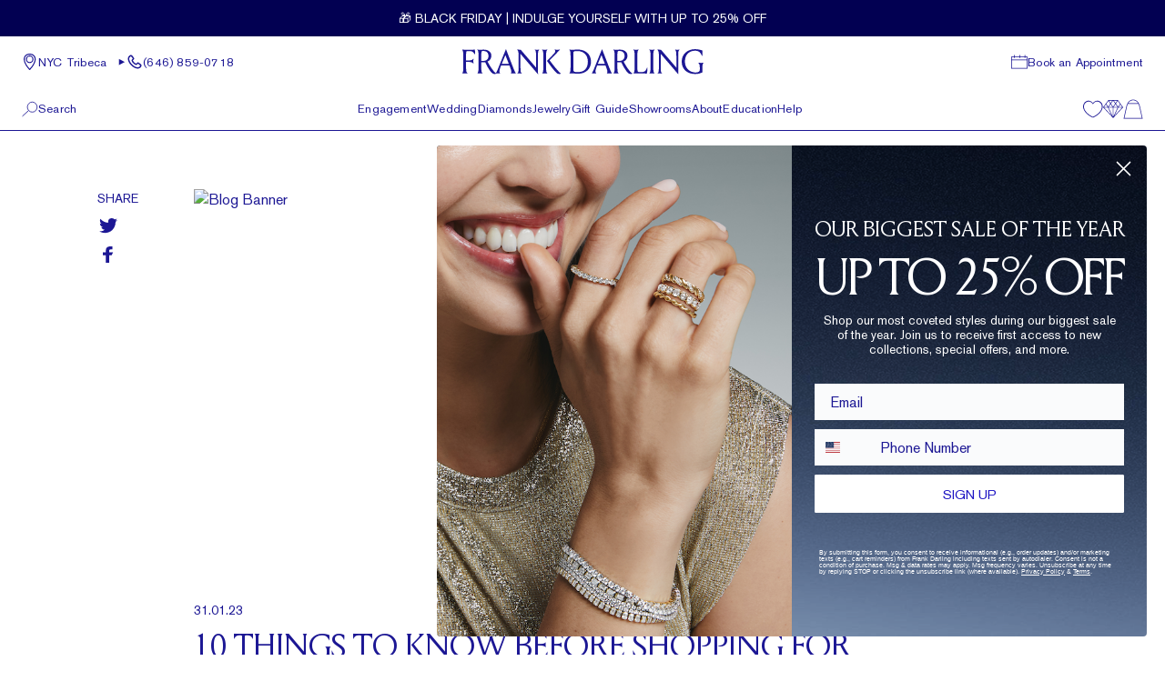

--- FILE ---
content_type: text/html; charset=utf-8
request_url: https://frankdarling.com/blog/10-things-to-know-before-shopping-for-engagement-rings/
body_size: 42452
content:
<!DOCTYPE html><html lang="en"><head><meta charSet="utf-8"/><meta name="viewport" content="width=device-width"/><title>10 Things to Know Before Shopping for Engagement Rings | Frank Darling</title><meta name="robots" content="index,follow"/><meta name="googlebot" content="index,follow"/><meta name="description" content="If you’re not sure how to buy an engagement ring, don’t despair. Learn where to buy an engagement ring, what to look for, and how to shop online or in person."/><meta name="twitter:card" content="summary_large_image"/><meta name="twitter:site" content="@frankdarlingny"/><meta property="og:title" content="10 Things to Know Before Shopping for Engagement Rings | Frank Darling"/><meta property="og:description" content="If you’re not sure how to buy an engagement ring, don’t despair. Learn where to buy an engagement ring, what to look for, and how to shop online or in person."/><meta property="og:url" content="https://frankdarling.com/blog/10-things-to-know-before-shopping-for-engagement-rings/"/><meta property="og:type" content="article"/><meta property="article:published_time" content="2023-01-31T19:03:18+00:00"/><meta property="article:modified_time" content="2025-01-21T15:55:17+00:00"/><meta property="og:image" content="https://frankdarling.com/wp-content/uploads/2021/03/small-parker-headshot.jpeg"/><meta property="og:locale" content="en_US"/><meta property="og:site_name" content="Frank Darling"/><link rel="canonical" href="https://frankdarling.com/blog/10-things-to-know-before-shopping-for-engagement-rings/"/><script strategy="lazyOnload">!function(f,b,e,v,n,t,s)
      {if(f.fbq)return;n=f.fbq=function(){n.callMethod?
      n.callMethod.apply(n,arguments):n.queue.push(arguments)};
      if(!f._fbq)f._fbq=n;n.push=n;n.loaded=!0;n.version='2.0';
      n.queue=[];t=b.createElement(e);t.async=!0;
      t.src=v;s=b.getElementsByTagName(e)[0];
      s.parentNode.insertBefore(t,s)}(window, document,'script',
      'https://connect.facebook.net/en_US/fbevents.js');</script><noscript><img height="1" width="1" style="display:none"
      src="https://www.facebook.com/tr?id=1115145241975247&ev=PageView&noscript=1" /></noscript><script async="" defer="" strategy="lazyOnload">_affirm_config = {
    public_api_key:  "RPROJRARYH8PGP55",
    script:          "https://cdn1.affirm.com/js/v2/affirm.js"
  };
  (function(m,g,n,d,a,e,h,c){var b=m[n]||{},k=document.createElement(e),p=document.getElementsByTagName(e)[0],l=function(a,b,c){return function(){a[b]._.push([c,arguments])}};b[d]=l(b,d,"set");var f=b[d];b[a]={};b[a]._=[];f._=[];b._=[];b[a][h]=l(b,a,h);b[c]=function(){b._.push([h,arguments])};a=0;for(c="set add save post open empty reset on off trigger ready setProduct".split(" ");a<c.length;a++)f[c[a]]=l(b,d,c[a]);a=0;for(c=["get","token","url","items"];a<c.length;a++)f[c[a]]=function(){};k.async=!0;k.src=g[e];p.parentNode.insertBefore(k,p);delete g[e];f(g);m[n]=b})(window,_affirm_config,"affirm","checkout","ui","script","ready","jsReady")
  window._affirm_config = _affirm_config;
  affirm.ui.ready(function() {});
  </script><script type="text/javascript">(function(c,l,a,r,i,t,y){
            c[a]=c[a]||function(){(c[a].q=c[a].q||[]).push(arguments)};
            t=l.createElement(r);t.async=1;t.src="https://www.clarity.ms/tag/"+i;
            t.setAttribute('id', 'Clarity_Script');
            y=l.getElementsByTagName(r)[0];y.parentNode.insertBefore(t,y);
        })(window, document, "clarity", "script", "c9zv9qwbzk");</script><script type="text/javascript">
          function initRakuten(url) {
            /*Tracking Bootstrap Set Up DataLayer objects/properties here*/
            window.rakutenDataLayer = false; // Set custom DataLayer name if 'DataLayer' conflicts
            var dln = window.rakutenDataLayer || 'DataLayer';
            if (!window[dln]) {
                window[dln] = {};
            }
            if (!window[dln].events) {
                window[dln].events = {};
            }
            window[dln].events.SPIVersion = window[dln].events.SPIVersion || "3.4.1";
        
            var loc, ct = document.createElement("script");
            ct.type = "text/javascript";
            ct.async = true;
            ct.src = url;
            ct.setAttribute('id', 'Rakuten_Script')

            loc = document.getElementsByTagName('script')[0];
            loc.parentNode.insertBefore(ct, loc);
        }
        </script><script type="application/ld+json" strategy="lazyOnload">{"@context":"https://schema.org","@type":"BreadcrumbList","itemListElement":[{"@type":"ListItem","position":1,"name":"Home","item":"https://frankdarling.com/"},{"@type":"ListItem","position":2,"name":"Etiquettes","item":"https://frankdarling.com/etiquette/"},{"@type":"ListItem","position":3,"name":"10 Things to Know Before Shopping for Engagement Rings","item":"https://frankdarling.com/blog/10-things-to-know-before-shopping-for-engagement-rings/"}]}</script><meta name="next-head-count" content="23"/><meta name="viewport" content="initial-scale=1.0, width=device-width"/><link rel="shortcut icon" sizes="16x16 32x32" href="/assets/images/meta/favicon.ico" type="image/jpg"/><meta name="robots" content="max-image-preview:large"/><meta name="google-site-verification" content="V4fD9zL2q0FRSya4WvrkmgQfqpLTAlJKY6zP6jCdavc"/><meta name="p:domain_verify" content="20edd0a056f3af8998f992fc006e1ffa"/><link rel="preload" href="/_next/static/css/b1d08d067ac3e40e.css" as="style"/><link rel="stylesheet" href="/_next/static/css/b1d08d067ac3e40e.css" data-n-g=""/><noscript data-n-css=""></noscript><script defer="" nomodule="" src="/_next/static/chunks/polyfills-78c92fac7aa8fdd8.js"></script><script defer="" src="/_next/static/chunks/2580-7e4d30e319f14346.js"></script><script defer="" src="/_next/static/chunks/1385-85c793831b7ccce2.js"></script><script defer="" src="/_next/static/chunks/5687-a471c6e6883f00fc.js"></script><script defer="" src="/_next/static/chunks/2719.b137c9c7e5be4a8a.js"></script><script defer="" src="/_next/static/chunks/953.5c24715fb8bc9e10.js"></script><script defer="" src="/_next/static/chunks/5243-6b18991995371291.js"></script><script defer="" src="/_next/static/chunks/7301.ab43035de565314a.js"></script><script src="/_next/static/chunks/webpack-36f968b0dc7e45e0.js" defer=""></script><script src="/_next/static/chunks/framework-a2363dd3c3dbe572.js" defer=""></script><script src="/_next/static/chunks/main-b751543950d16fbd.js" defer=""></script><script src="/_next/static/chunks/pages/_app-a5d77d510c034a56.js" defer=""></script><script src="/_next/static/chunks/9113-e34457bb9bc0f51a.js" defer=""></script><script src="/_next/static/chunks/2942-4be84ccc935aeea3.js" defer=""></script><script src="/_next/static/chunks/1769-609ad13b657ff9be.js" defer=""></script><script src="/_next/static/chunks/9668-a0ccf8f41e462397.js" defer=""></script><script src="/_next/static/chunks/pages/blog/%5Bslug%5D-bf3bed4087aef2f1.js" defer=""></script><script src="/_next/static/pxBn-t8AnkmsyYkByIV-1/_buildManifest.js" defer=""></script><script src="/_next/static/pxBn-t8AnkmsyYkByIV-1/_ssgManifest.js" defer=""></script></head><body><noscript><iframe src="https://www.googletagmanager.com/ns.html?id=GTM-TFMB8LQ"
            height="0" width="0" style="display:none;visibility:hidden"></iframe></noscript><div id="__next"><div class="hidden"><a href="#" data-ot-ccpa-opt-out="link" style="display:none">Do Not Sell My Personal Information</a></div><div class=""><a href="#main-content" class="sr-only focus:not-sr-only focus:absolute focus:z-[60] focus:p-4 focus:bg-white focus:text-theme-blue">Skip to main content</a><header class="fixed w-full z-50"><div class="header-wrapper" role="banner" aria-label="Site header"><nav class="w-full relative text-theme-blue bg-white" role="navigation" aria-label="Main navigation"><div class="bg-black h-screen w-full fixed z-10 lg:hidden top-10 fade-enter"></div><a class="relative w-full lg:flex lg:items-center lg:justify-center text-white bg-midnight-blue z-10 transition-all duration-300 ease-in-out block translate-y-0 h-10" aria-label="Current promotion: 🎁 BLACK FRIDAY | INDULGE YOURSELF WITH UP TO 25% OFF" target="_blank" href="https://frankdarling.com/engagement-rings/"><div class="relative h-full w-3/4 mx-auto lg:w-full flex justify-center items-center overflow-hidden text-center" role="region" aria-roledescription="carousel" aria-label="Promotional messages"><span class="absolute text-[10px] lg:text-sm uppercase fade-enter-active" aria-hidden="false">🎁 BLACK FRIDAY | INDULGE YOURSELF WITH UP TO 25% OFF</span></div></a><div class="w-full h-14 px-4 lg:px-6 flex justify-between items-center text-s border-theme-blue border-b lg:border-none transition-all duration-300 ease-in-out max-h-14 opacity-100 translate-y-0"><div class="hidden lg:flex gap-4"><div class="flex gap-3 cursor-pointer" role="button" tabindex="0"><svg xmlns="http://www.w3.org/2000/svg" width="18" height="18" fill="none" viewBox="0 0 18 18" class="w-[18px] h-[18px]"><g fill="#1C1794" clip-path="url(#clip0_1403_43)"><path d="M15.23 5.87C15.04 2.25 12.51 0 8.64 0 4.77 0 2.25 2.25 2.06 5.85c0 .2-.5 5 6.17 12a.54.54 0 00.41.18.56.56 0 00.42-.18c6.45-6.84 6.17-11.48 6.17-11.98zM8.64 16.59C2.83 10.29 3.19 6 3.2 5.95c.16-3 2.19-4.8 5.44-4.8 3.25 0 5.29 1.79 5.45 4.83-.03.04.31 4.31-5.49 10.61h.04z"></path><path d="M8.6 2.01a4.19 4.19 0 104.19 4.18A4.18 4.18 0 008.6 2.01zm3 4.18a3 3 0 11-3-3 3 3 0 013.04 3h-.04z"></path></g><defs><clipPath id="clip0_1403_43"><path fill="#fff" d="M0 0H18V18H0z"></path></clipPath></defs></svg><p tabindex="-1">NYC Tribeca<span class="inline-block ml-3"><img class="w-2.5 transition-all duration-300 rotate-90" src="/assets/images/icons/chevron.svg" alt="chevron" aria-hidden="true"/></span></p></div><div class="flex gap-3"><svg xmlns="http://www.w3.org/2000/svg" width="18" height="18" fill="none" viewBox="0 0 18 18" class="w-[18px] h-[18px]"><path fill="#1C1794" fill-rule="evenodd" d="M8.142 6.253c.389-.523.528-1.075.089-1.562-.986-1.38-1.65-2.234-2.066-2.645-.79-.78-2.092-.675-2.777 0-.368.362-.492.487-.87.87-2.104 2.106-.82 6.556 2.59 9.971 3.411 3.414 7.861 4.698 9.97 2.588.349-.336.644-.631.877-.877.67-.71.773-1.953-.005-2.761-.398-.414-1.212-1.046-2.65-2.074-.44-.394-.963-.309-1.442.005-.23.151-.398.304-.714.621l-.575.575c-.076.076-1.103-.439-2.101-1.438C7.47 8.527 6.955 7.5 7.031 7.424l.575-.575c.1-.1.148-.15.21-.214.128-.135.234-.257.326-.382zm3.487 5.772l.575-.575a5.14 5.14 0 01.379-.356c1.26.905 1.99 1.474 2.287 1.783.18.186.151.525-.004.69a26.83 26.83 0 01-.838.838c-1.364 1.364-4.956.328-7.86-2.578-2.903-2.907-3.94-6.5-2.586-7.854.376-.382.496-.501.858-.859.136-.134.507-.164.672 0 .32.316.915 1.077 1.789 2.294a3.17 3.17 0 01-.171.192 9.99 9.99 0 01-.184.188l-.575.575c-.977.977-.145 2.64 1.437 4.224 1.58 1.582 3.244 2.415 4.221 1.438z" clip-rule="evenodd"></path></svg><a href="tel:(646) 859-0718">(646) 859-0718</a></div></div><div class="flex items-center lg:hidden gap-2.5"><button id="header_menu_hamburger" class="h-8 w-8 flex items-center justify-center" aria-label="Open menu" aria-expanded="false"><img class="h-3 w-5" src="/assets/images/header/hamburger.svg" alt="" aria-hidden="true"/></button> <button class="p-2" aria-label="Search"><svg xmlns="http://www.w3.org/2000/svg" class="h-5 w-5 text-theme-blue" fill="none" viewBox="0 0 22 22"><path fill="#fff" d="M0 0H22V22H0z"></path><path stroke="#1C1794" d="M0 -0.5L11.095 -0.5" transform="matrix(.7369 -.676 .58946 .8078 1 21)"></path><path stroke="#1C1794" d="M20.5 8.273c0 3.757-2.939 6.773-6.527 6.773-3.589 0-6.527-3.016-6.527-6.773 0-3.757 2.938-6.773 6.527-6.773 3.588 0 6.527 3.016 6.527 6.773z"></path></svg></button></div><a id="header_menu_logo" class="absolute left-1/2 transform -translate-x-1/2" aria-label="Frank Darling Home" href="/"><img src="/assets/images/header/mobile-logo.svg" class="h-8 lg:h-7 block lg:hidden" alt="Frank Darling"/><img src="/assets/images/header/logo.svg" class="h-8 lg:h-7 hidden lg:block" alt="Frank Darling"/></a><div class="block lg:hidden"><div class="flex gap-2.5"><a id="header_menu_wishlist" class="relative" aria-label="Wishlist" href="/wishlist/"><span class="sr-only">Wishlist</span><svg class="w-5 h-5" viewBox="0 0 78 78" fill="none" xmlns="http://www.w3.org/2000/svg"><g id="Icons/misc/Heart/Outline"><path id="Mask" fill-rule="evenodd" clip-rule="evenodd" d="M62.7758 7.74005C53.7123 4.06519 44.23 7.28152 38.2535 15.9344C32.2761 7.28152 22.7938 4.06233 13.7293 7.74005C5.22935 11.188 -2.46076 21.2384 0.742173 35.157C6.2625 59.1623 36.6032 71.6883 37.8922 72.2097C38.0082 72.2564 38.1309 72.2803 38.2535 72.2803C38.3762 72.2803 38.4989 72.2574 38.6148 72.2097C39.9039 71.6883 70.2417 59.1623 75.7649 35.157C78.9669 21.2384 71.2767 11.188 62.7758 7.74005ZM72.4773 34.9102C67.6903 55.7105 41.5819 67.6131 38.2535 69.0528C34.9242 67.6149 8.81577 55.7251 4.02972 34.9102C1.19453 22.5875 7.93696 13.7164 15.4008 10.6895C17.6627 9.77148 19.8289 9.36874 21.8737 9.36874C28.8682 9.36874 34.4291 14.0844 37.4686 19.0215C37.8026 19.5643 38.7026 19.5643 39.0385 19.0215C42.965 12.6428 51.0997 6.63291 61.1043 10.6895C68.5692 13.7164 75.3116 22.5875 72.4773 34.9102Z" class="fill-current"></path></g></svg></a><a id="header_menu_cart" class="relative" aria-label="Shopping cart" href="/blog/[slug]/"><span class="sr-only">Shopping cart</span><svg xmlns="http://www.w3.org/2000/svg" class="w-5 h-5" fill="#1C1794" viewBox="0 0 20 20"><path fill="#1C1794" fill-rule="evenodd" clip-rule="evenodd" d="M16.73 7.092S15.498.5 9.996.5 3.263 7.092 3.263 7.092L.5 19.5h19L16.73 7.092zM9.996 1.125a5.715 5.715 0 012.895.835 5.553 5.553 0 012.038 2.179H5.071A5.545 5.545 0 017.105 1.96a5.705 5.705 0 012.891-.836zM1.285 18.882L3.894 7.205c.178-.843.465-1.66.854-2.433h10.504c.388.78.678 1.606.862 2.456l2.601 11.654H1.285z"></path></svg></a></div></div><div class="hidden lg:flex gap-3"><svg xmlns="http://www.w3.org/2000/svg" class="w-[18px] h-[18px]" viewBox="0 0 18 15"><path fill="#1C1794" fill-rule="evenodd" d="M3.273 2.386v.887h.75v-.887H9v.887h.75v-.887h4.977v.887h.75v-.887h1.773v2.591H.75v-2.59h2.523zm12.204-.75H18V15H0V1.637h3.273V0h.75v1.636H9V0h.75v1.636h4.977V0h.75v1.636zM.75 5.75v8.5h16.5v-8.5H.75z" clip-rule="evenodd"></path></svg><a aria-label="Book a consultation appointment" href="/consultation/">Book an Appointment</a></div></div><div class="hidden lg:block absolute bg-white left-0 w-[346px] lg:pb-5 lg:px-5 h-0 border-theme-blue border-r border-b border-t overflow-hidden fade-enter pointer-events-none lg:h-48 z-20"><div class="h-12 bg-white text-s flex items-center justify-between mb-5 border-b border-light-blue"><p class="text-xs">NYC Tribeca</p><div><svg xmlns="http://www.w3.org/2000/svg" class="h-3 w-3 cursor-pointer" fill="none" viewBox="0 0 24 24" stroke="currentColor"><path stroke-linecap="round" stroke-linejoin="round" stroke-width="1" d="M6 18L18 6M6 6l12 12"></path></svg></div></div><div class="fade-enter-active"><div class="w-full text-xs mb-7 flex justify-between"><div><p>50 Hudson Street, Floor 3</p><p>New York, NY 10013</p><a href="tel:(646) 859-0718">(646) 859-0718</a></div><p class="text-xs text-light-blue hover:text-theme-blue hover:underline transition-all duration-300 cursor-pointer" role="button" tabindex="0">View All</p></div><a class="text-xs text-light-blue hover:text-theme-blue hover:underline transition-all duration-300" aria-label="Book an appointment at NYC Tribeca" href="/consultation/?scroll_target=consultation-form-section&amp;location=NYC%20Tribeca">Book An Appointment</a></div><div class="text-xs pt-3 absolute top-14 w-[93%] max-h-[210px] scroll-smooth-fix fade-enter"><p role="button" tabindex="0" class="mb-[12px] last:mb-3 cursor-pointer"><div class="flex items-center gap-2"><div class="h-[10px] w-[10px] rounded-full border border-theme-blue flex items-center justify-center"><div class="h-[6px] w-[6px] rounded-full bg-theme-blue"></div></div><p>NYC Tribeca</p></div></p><p role="button" tabindex="0" class="mb-[12px] last:mb-3 cursor-pointer"><div class="flex items-center gap-2"><div class="h-[10px] w-[10px] rounded-full border border-theme-blue flex items-center justify-center"></div><p>San Francisco</p></div></p><p role="button" tabindex="0" class="mb-[12px] last:mb-3 cursor-pointer"><div class="flex items-center gap-2"><div class="h-[10px] w-[10px] rounded-full border border-theme-blue flex items-center justify-center"></div><p>Washington DC</p></div></p><p role="button" tabindex="0" class="mb-[12px] last:mb-3 cursor-pointer"><div class="flex items-center gap-2"><div class="h-[10px] w-[10px] rounded-full border border-theme-blue flex items-center justify-center"></div><p>Chicago</p></div></p><p role="button" tabindex="0" class="mb-[12px] last:mb-3 cursor-pointer"><div class="flex items-center gap-2"><div class="h-[10px] w-[10px] rounded-full border border-theme-blue flex items-center justify-center"></div><p>Los Angeles</p></div></p><p role="button" tabindex="0" class="mb-[12px] last:mb-3 cursor-pointer"><div class="flex items-center gap-2"><div class="h-[10px] w-[10px] rounded-full border border-theme-blue flex items-center justify-center"></div><p>Boston</p></div></p><p role="button" tabindex="0" class="mb-[12px] last:mb-3 cursor-pointer"><div class="flex items-center gap-2"><div class="h-[10px] w-[10px] rounded-full border border-theme-blue flex items-center justify-center"></div><p>Brooklyn</p></div></p><p role="button" tabindex="0" class="mb-[12px] last:mb-3 cursor-pointer"><div class="flex items-center gap-2"><div class="h-[10px] w-[10px] rounded-full border border-theme-blue flex items-center justify-center"></div><p>Austin</p></div></p><p role="button" tabindex="0" class="mb-[12px] last:mb-3 cursor-pointer"><div class="flex items-center gap-2"><div class="h-[10px] w-[10px] rounded-full border border-theme-blue flex items-center justify-center"></div><p>NYC Flatiron</p></div></p><p role="button" tabindex="0" class="mb-[12px] last:mb-3 cursor-pointer"><div class="flex items-center gap-2"><div class="h-[10px] w-[10px] rounded-full border border-theme-blue flex items-center justify-center"></div><p>Philadelphia</p></div></p></div></div> <div class="hidden lg:block fixed h-screen w-full bg-black z-10 cursor-default fade-enter" role="button" tabindex="0"></div><div class=" fixed left-0 h-full w-full bg-white sm:w-vw-2/3 transition-transform duration-300 flex flex-col z-20 overflow-hidden lg:hidden top-10 -translate-x-full"><div class="w-full border-theme-blue border-b p-4 flex items-center"><span class="cursor-pointer"><svg xmlns="http://www.w3.org/2000/svg" class="h-6 w-5 text-theme-blue" fill="none" viewBox="0 0 24 24" stroke="currentColor"><path stroke-linecap="round" stroke-linejoin="round" stroke-width="1" d="M6 18L18 6M6 6l12 12"></path></svg></span><a class="absolute left-1/2 transform -translate-x-1/2" aria-label="Frank Darling Home" href="/"><img src="/assets/images/header/mobile-logo.svg" class="h-8" alt="Frank Darling"/></a></div><div class="p-4 flex flex-col gap-7"><p role="button" tabindex="0" class="text-xs cursor-pointer">Engagement</p><p role="button" tabindex="0" class="text-xs cursor-pointer">Wedding</p><p role="button" tabindex="0" class="text-xs cursor-pointer">Diamonds</p><p role="button" tabindex="0" class="text-xs cursor-pointer">Jewelry</p><a class="text-xs" href="/gift-guide/"><div class="">Gift Guide</div></a><p role="button" tabindex="0" class="text-xs cursor-pointer">Showrooms</p><p role="button" tabindex="0" class="text-xs cursor-pointer">About</p><a class="text-xs" href="/etiquette/"><div class="">Education</div></a><a class="text-xs" href="/contact/"><div class="">Help</div></a><a class="text-xs border-t border-theme-blue pt-3" href="/comparison/"><div class="flex items-center gap-3"><svg xmlns="http://www.w3.org/2000/svg" class="h-5 w-5 text-theme-blue" fill="none" viewBox="0 0 20 18"><path fill="#1C1794" d="M14.793 0H5.2L0 7.176 10 18 20 7.176 14.793 0zm-4.75.588L12.07 3.53 9.98 6.662 7.886 3.529 9.914.59h.129zM9.7 16.537L5.45 7.47h4.236l.014 9.066zM5.55 6.882l1.986-2.86 1.907 2.86H5.55zm4.964 0l1.907-2.86 1.979 2.86h-3.886zm3.986.589l-4.229 9.066V7.47H14.5zm-1.736-3.964L14.621.735l2.25 3.11-1.914 2.824-2.193-3.162zM12.414 3L10.743.588h3.278L12.414 3zM7.543 3L5.929.588h3.285L7.543 3zm-.357.507l-2.143 3.14-1.8-2.941L5.386.765l1.8 2.742zM4.479 6.882H.907L2.83 4.228l1.65 2.654zm.342.589l3.865 8.257L1.057 7.47h3.764zm10.315 0h3.8l-7.672 8.301 3.872-8.301zm.371-.589l1.722-2.536 1.842 2.536h-3.564z"></path></svg>Diamond Comparison</div></a> <div class="flex items-center text-xs" role="region" aria-label="Store location"><div class="flex items-center gap-3 "><svg xmlns="http://www.w3.org/2000/svg" width="18" height="18" fill="none" viewBox="0 0 18 18" class="h-5 w-5"><g fill="#1C1794" clip-path="url(#clip0_1403_43)"><path d="M15.23 5.87C15.04 2.25 12.51 0 8.64 0 4.77 0 2.25 2.25 2.06 5.85c0 .2-.5 5 6.17 12a.54.54 0 00.41.18.56.56 0 00.42-.18c6.45-6.84 6.17-11.48 6.17-11.98zM8.64 16.59C2.83 10.29 3.19 6 3.2 5.95c.16-3 2.19-4.8 5.44-4.8 3.25 0 5.29 1.79 5.45 4.83-.03.04.31 4.31-5.49 10.61h.04z"></path><path d="M8.6 2.01a4.19 4.19 0 104.19 4.18A4.18 4.18 0 008.6 2.01zm3 4.18a3 3 0 11-3-3 3 3 0 013.04 3h-.04z"></path></g><defs><clipPath id="clip0_1403_43"><path fill="#fff" d="M0 0H18V18H0z"></path></clipPath></defs></svg>Your Store:</div><span role="button" tabindex="0" class="ml-2 underline cursor-pointer">NYC Tribeca</span><img class="h-2.5 mt-1 ml-2 transition-all duration-300 cursor-pointer rotate-90" src="/assets/images/icons/chevron.svg" alt="chevron"/></div><div class="p-4 fixed left-0 right-0 bg-white transition-all duration-300 rounded-t-2xl -bottom-full h-[265px]" role="dialog" aria-modal="true" aria-labelledby="location-title" aria-describedby="location-description" aria-label="Location selector"><div class="flex items-center justify-between border-b border-light-blue pb-3"><div class="text-light-blue text-xs flex items-center gap-x-3"><h2 id="location-title" class="text-xs">Selected Store</h2></div><button class="p-2" aria-label="Close location selector"><svg xmlns="http://www.w3.org/2000/svg" class="h-3 w-3" fill="none" viewBox="0 0 24 24" stroke="currentColor"><path stroke-linecap="round" stroke-linejoin="round" stroke-width="1" d="M6 18L18 6M6 6l12 12"></path></svg></button></div><div class="my-4 flex items-start justify-between"><div class="text-xs"><h3 id="location-title">NYC Tribeca</h3><address class="not-italic" id="location-description"><p class="mt-3">50 Hudson Street, Floor 3</p><p>New York, NY 10013</p><a href="tel:(646) 859-0718" aria-label="Call NYC Tribeca at (646) 859-0718">(646) 859-0718</a></address></div><button class="text-light-blue cursor-pointer text-xs" aria-label="View all store locations">See All Locations</button></div><div class="fixed left-0 right-0 w-full p-4 transition-all duration-300 bg-white -bottom-full" role="complementary" aria-label="Appointment booking"><button class="w-full h-8 border border-theme-blue text-theme-blue hover:text-white hover:bg-light-blue hover:border-none text-xs normal-case border font-sans text-sm xl:text-lg 3xl:text-2xl 4xl:text-3xl 4xl:leading-none transition-colors duration-300 uppercase tracking-widest focus:outline-none disabled:bg-white disabled:text-gray-400 disabled:border-gray-400 disabled:cursor-not-allowed" aria-disabled="false" aria-busy="false" value="Continue"><a href="/consultation/?scroll_target=consultation-form-section&amp;location=NYC%20Tribeca">Book an Appointment</a></button></div></div></div><div class="bg-white fixed top-[57.6px] right-0 h-full w-full transition-transform duration-500 flex flex-col pl-4 translate-x-full"><div class="py-4 flex gap-3 items-center text-s"><img class="h-6 cursor-pointer" src="/assets/images/icons/arrow.svg" alt="left-arrow"/></div><div class="pt-4 flex flex-col overflow-y-auto hide-scrollbar pb-[57.6px]"></div></div></div><div class="w-full h-12 bg-white px-6 text-s hidden lg:flex justify-between items-center border-b border-theme-blue relative"><div class=""><a class="flex items-center gap-3 cursor-pointer" tabindex="0" role="button"><svg xmlns="http://www.w3.org/2000/svg" class="h-[18px] w-[18px]" fill="none" viewBox="0 0 22 22"><path fill="#fff" d="M0 0H22V22H0z"></path><path stroke="#1C1794" d="M0 -0.5L11.095 -0.5" transform="matrix(.7369 -.676 .58946 .8078 1 21)"></path><path stroke="#1C1794" d="M20.5 8.273c0 3.757-2.939 6.773-6.527 6.773-3.589 0-6.527-3.016-6.527-6.773 0-3.757 2.938-6.773 6.527-6.773 3.588 0 6.527 3.016 6.527 6.773z"></path></svg><span>Search</span></a></div><div class=""><ul class="list-none flex gap-6"><li><span role="button" tabindex="0" class="cursor-pointer">Engagement</span><div class="absolute top-12 w-full left-0 fade-enter z-0"><div class="grid-cols-[1fr_2fr_2fr_2.2fr] w-full max-h-max text-xs grid gap-[25px] bg-white p-6"><div class="min-h-full "><div class="font-serif flex flex-col gap-[26px] "><a class="text-xs relative block w-fit" target="_self" aria-label="View Start with a diamond" href="/diamonds/"><span class="flex items-center gap-3">Start with a diamond</span></a><a class="text-xs relative block w-fit" target="_self" aria-label="View Start with a setting" href="/engagement-rings/"><span class="flex items-center gap-3">Start with a setting</span></a><a class="text-xs relative block w-fit" target="_self" aria-label="View Try at home" href="/try-at-home/"><span class="flex items-center gap-3">Try at home</span></a><a class="text-xs relative block w-fit" target="_blank" aria-label="View Take the ring quiz" href="https://frankdarling.typeform.com/to/SwTTd2?typeform-source=frankdarling.com"><span class="flex items-center gap-3">Take the ring quiz</span></a><a class="text-xs relative block w-fit" target="_self" aria-label="View Book an Appointment" href="/consultation/?scroll_target=consultation-form-section"><span class="flex items-center gap-3">Book an Appointment</span></a></div></div><div class="min-h-full "><div class="font-sans border-b border-light-blue pb-3 flex justify-between"><p>Shop <!-- -->by Shape</p><a class="text-light-blue hover:text-theme-blue hover:underline transition-all duration-300 ease-in-out" href="/engagement-rings/"><span>View All</span></a></div><div class="font-serif grid grid-cols-2 gap-x-6 gap-y-3 py-4"><a class="text-xs relative block w-fit" target="_self" aria-label="View Oval" href="/engagement-rings/oval-engagement-rings/"><span class="flex items-center gap-3"><span><svg class="w-5 h-5" viewBox="0 0 49 70" fill="none"><path fill-rule="evenodd" clip-rule="evenodd" d="m40.901 25.04.326-13.058c3.745 6.023 5.875 13.695 6.063 21.857L40.9 25.04Zm.239 33.165-.277-13.067 6.42-8.745c-.218 8.163-2.375 15.819-6.143 21.812Zm-5.61-23.18 5.014-9.12 6.688 9.211-6.72 9.153-4.981-9.244ZM31.288 58.64l.957-11.932 7.824-1.234.29 13.652-9.071-.486Zm-6.47 10.525 6.251-9.747 8.93.478c-4.15 5.76-9.499 9.024-15.18 9.269Zm-.754-.302-6.26-9.87 6.32-7.313 6.237 7.364-6.297 9.819ZM8.16 59.769l8.933-.406 6.212 9.794c-5.681-.291-11.016-3.595-15.145-9.388ZM8.145 45.35l7.861 1.354.873 11.88-9.074.412.34-13.646ZM1.02 34.93l6.72-9.154 4.981 9.244-5.013 9.12-6.688-9.21Zm6.006 23.133C3.28 52.04 1.15 44.37.963 36.206l6.388 8.799-.325 13.058Zm.086-46.223.277 13.067-6.42 8.745c.218-8.163 2.375-15.819 6.143-21.812Zm9.853-.436-.957 11.932-7.824 1.234-.29-13.652 9.071.486Zm-2.682-7.315 2.52 6.517-8.55-.458c1.807-2.507 3.841-4.542 6.03-6.06Zm9.152-3.21-5.948 9.275-2.522-6.519c2.652-1.685 5.516-2.629 8.47-2.756Zm.754.302 6.26 9.87-6.32 7.312L17.892 11l6.297-9.819Zm9.101 2.456-2.44 6.556L24.948.888c2.91.15 5.73 1.09 8.342 2.749Zm6.803 6.639-8.565.39 2.447-6.575c2.226 1.544 4.29 3.62 6.118 6.185ZM32.246 23.34l-.872-11.88 9.074-.412-.34 13.646-7.861-1.354Zm.18.83 7.453 1.285-4.683 8.519-2.77-9.803Zm2.767 11.91 4.65 8.631-7.42 1.17 2.77-9.8Zm-10.46-17.2 5.882-6.805.797 10.86-6.678-4.055Zm-7.888 4.05.875-10.902 5.803 6.85-6.678 4.053ZM8.41 25.334l7.42-1.17-2.77 9.8-4.65-8.63Zm7.418 20.54L8.373 44.59l4.683-8.519 2.771 9.803Zm7.691 5.29-5.88 6.806-.798-10.86 6.678 4.054Zm7.89-4.05-.876 10.903-5.802-6.85 6.677-4.053Zm-7.282 3.493-7.398-4.491-3.136-11.093 3.136-11.092 7.398-4.49 7.398 4.49 3.136 11.092-3.135 11.093-7.399 4.49Zm23.98-15.614c-.006-9.205-2.44-17.878-6.856-24.442a.392.392 0 0 0-.156-.234C36.626 3.796 30.689.166 24.357.08a.405.405 0 0 0-.322-.004C17.7.11 11.75 3.693 7.256 10.177a.393.393 0 0 0-.162.231C2.655 16.937.19 25.59.15 34.796a.388.388 0 0 0-.002.258c.005 9.205 2.438 17.878 6.855 24.442a.392.392 0 0 0 .156.234c4.468 6.52 10.405 10.149 16.737 10.236a.404.404 0 0 0 .165.035h.002c.054 0 .107-.01.155-.031 6.334-.034 12.285-3.617 16.779-10.101a.393.393 0 0 0 .162-.231c4.44-6.528 6.905-15.182 6.945-24.387a.388.388 0 0 0 .002-.258Z" fill="#1c1794"></path></svg></span>Oval</span></a><a class="text-xs relative block w-fit" target="_self" aria-label="View Emerald" href="/engagement-rings/emerald-cut/"><span class="flex items-center gap-3"><span><svg class="w-5 h-5" viewBox="0 0 44 71" fill="none"><path fill-rule="evenodd" clip-rule="evenodd" d="M8.836 67.705h26.601l2.585 2.466H6.252l2.584-2.466ZM5.23.991l1.61 1.513L8.006 3.6 5.053 6.593l-3.489-1.89L5.23.99Zm30.343 2.13H8.699L6.262.829H38.01l-2.437 2.292Zm3.914 4.268 1.916-1.038 1.576-.854v60l-3.492-1.931V7.389Zm-28.38 58.15.083-.079h21.894l1.484 1.416H9.705l1.403-1.338Zm22.06-60.156h-22.06L9.582 3.95h25.11l-1.526 1.434Zm3.336 56.532V9.006l1.238-.67.928-.503v55.28l-2.166-1.197Zm-23.9 2.197.877-.837h17.315l.21.2 1.21 1.154H12.06l.542-.517ZM5.604 7.833l.927.502 1.239.672v52.909l-1.522.84-.644.357V7.833Zm25.17-.201H13.497L11.99 6.214h20.294l-1.508 1.418Zm5.442.589L33.875 5.85l.72-.677 1.07-1.007 2.801 2.836-.555.3-1.694.919Zm-2.632 52.082V10.587l1.304-.706.793-.43v52.012l-2.097-1.16Zm-2.058 2.533.87-.882.871-.881.927.512 1.22.675-2.178 2.207-1.42-1.356-.29-.275Zm.41-55.165 1.337-1.257L34.346 7.5l1.116 1.13-2.204 1.193-1.738-1.76.417-.392ZM13.522 62.446l-1.693-1.758-.322-.334V10.498l2.012-2.037h17.235l2.012 2.037V60.41l-2.013 2.037H13.522ZM9.385 9.881l1.303.706v49.716l-2.097 1.16V9.45l.794.43Zm1.614-3.467 1.337 1.257.417.393-1.738 1.76L8.812 8.63 9.927 7.5 11 6.414ZM8.857 62.26l2.18-1.206 1.712 1.778-1.713 1.635-2.18-2.207ZM5.807 7.002l2.801-2.836 1.071 1.007.72.677-2.342 2.37-1.695-.918-.554-.3ZM8.67 66.723l-2.785-2.82 2.222-1.228 2.125 2.151.207.21-.09.086-1.679 1.601Zm25.567-1.302-.403-.385.207-.21 2.125-2.151 2.222 1.228-2.785 2.82-1.366-1.302ZM39.042.99l3.666 3.712-3.488 1.89L36.266 3.6l.98-.921L39.042.99ZM1.294 65.497v-60l1.576.854 1.916 1.038v56.177l-2.28 1.26-1.212.67Zm3.934 4.51L1.56 66.294l3.576-1.977 2.938 2.975-.432.412-2.414 2.303Zm33.817 0-2.414-2.303-.432-.412 2.938-2.975 3.575 1.977-3.667 3.713Zm4.753-65.203-.002-.016c0-.021-.004-.04-.008-.061-.002-.013-.004-.027-.008-.04a.393.393 0 0 0-.023-.058l-.016-.035c-.011-.02-.026-.037-.04-.054-.008-.01-.013-.019-.021-.027l-.002-.002-4.335-4.39c-.002 0-.003-.002-.005-.003a.42.42 0 0 0-.056-.047l-.01-.006a.388.388 0 0 0-.052-.028l-.023-.01a.412.412 0 0 0-.12-.025L39.056 0H5.216l-.02.002a.374.374 0 0 0-.12.025l-.023.01a.408.408 0 0 0-.052.028l-.01.006a.392.392 0 0 0-.057.047L4.93.12.595 4.511l-.002.002c-.008.008-.014.018-.02.027a.29.29 0 0 0-.04.054c-.007.011-.012.024-.017.035a.466.466 0 0 0-.023.058c-.004.013-.006.027-.009.04a.412.412 0 0 0-.007.06l-.002.017v61.391l.002.018c0 .02.004.041.008.062.002.013.004.026.008.038a.454.454 0 0 0 .024.061l.015.032a.4.4 0 0 0 .045.06c.006.007.01.015.016.021l.002.002 4.335 4.39.005.004a.427.427 0 0 0 .057.047l.012.007a.357.357 0 0 0 .123.051l.021.005A.393.393 0 0 0 5.22 71h33.833a.392.392 0 0 0 .072-.007l.02-.005a.385.385 0 0 0 .124-.051l.012-.007a.508.508 0 0 0 .057-.047l.005-.004 4.335-4.39.002-.002.016-.02a.394.394 0 0 0 .045-.06l.015-.033c.009-.02.018-.04.024-.06.004-.013.005-.026.008-.039a.425.425 0 0 0 .008-.062l.002-.017V4.803Z" fill="#1c1794"></path></svg></span>Emerald</span></a><a class="text-xs relative block w-fit" target="_self" aria-label="View Round" href="/engagement-rings/round-cut/"><span class="flex items-center gap-3"><span><svg class="w-5 h-5" viewBox="0 0 71 71" fill="none"><path fill-rule="evenodd" clip-rule="evenodd" d="M67.6756 48.3368L61.0561 45.6L70.1228 36.5333C70.0039 40.602 69.1824 44.5659 67.6756 48.3368ZM60.7125 46.3912L65.1064 48.2078L67.3455 49.1336C65.7424 52.8701 63.4797 56.2857 60.7125 59.2238V46.3912ZM46.806 59.8499L59.8502 46.8058V59.8499H46.806ZM49.1855 67.324L46.4419 60.7122H59.2242C56.2997 63.4674 52.9022 65.7224 49.1855 67.324ZM45.6358 61.0199L48.389 67.6554C44.6038 69.1752 40.6225 70.0033 36.5332 70.1226L45.6358 61.0199ZM22.6792 67.6812L25.4131 61.0686L34.4668 70.1226C30.4039 70.0037 26.4459 69.1843 22.6792 67.6812ZM24.6278 60.7122L22.1014 66.822L21.8825 67.3517C18.1176 65.7406 14.6967 63.4927 11.7482 60.7122H24.6278ZM6.85711 54.9781C5.60452 53.1402 4.54028 51.202 3.67216 49.1876L10.2879 46.4423V59.2506C9.04147 57.9264 7.89427 56.4992 6.85711 54.9781ZM0.877726 36.533L9.98067 45.636L3.34082 48.3913C1.83416 44.6388 0.998121 40.6363 0.877726 36.533ZM3.32754 22.6644L9.94427 25.4002L0.877726 34.4667C1.00002 30.3084 1.85883 26.3333 3.32754 22.6644ZM10.2877 11.7725V24.6091L3.658 21.8678C5.2704 18.1164 7.52686 14.7043 10.2877 11.7725ZM21.8385 3.67082L24.5843 10.2876H11.7729C14.6976 7.5333 18.0978 5.28236 21.8385 3.67082ZM34.4671 0.877642L25.3827 9.96213L22.6345 3.33953C26.3119 1.86305 30.2972 1.00028 34.4671 0.877642ZM48.3528 3.33063L45.6129 9.95702L36.5332 0.877365C40.6082 0.99638 44.5773 1.81983 48.3528 3.33063ZM46.4094 10.2876L49.1493 3.66102C52.8797 5.26359 56.2899 7.52436 59.2237 10.2876H46.4094ZM61.0382 25.3825L62.6539 24.7121L67.6639 22.6331C69.1782 26.4123 70.0033 30.3863 70.1225 34.4668L61.0382 25.3825ZM60.7125 26.2761L69.9362 35.4999L60.7125 44.7238V26.2761ZM45.5979 59.8385L45.5865 59.8499H45.5699L42.3917 58.5333L36.6272 56.1456L42.987 53.5114L49.3022 50.8954L45.5979 59.8385ZM26.2767 60.7122H44.7241L35.5004 69.9361L26.2767 60.7122ZM11.1499 46.8055L24.1944 59.8499H11.1499V46.8055ZM10.2879 26.2763V44.7237L1.06421 35.5L10.2879 26.2763ZM26.2767 10.2875L35.5004 1.06401L44.7241 10.2875H26.2767ZM59.8502 24.1941L53.327 17.6711L46.806 11.1501H59.8502V24.1941ZM60.7125 24.5839V11.7759C63.473 14.7064 65.731 18.1108 67.3334 21.8365L60.7125 24.5839ZM59.8502 43.3159L57.6832 38.0844L56.6128 35.5L59.8502 27.6842V43.3159ZM50.8957 49.3018L53.5254 42.9533L56.146 36.6268L57.8807 40.8151L59.8501 45.5695V45.5861L59.8384 45.5976L53.6417 48.1644L50.8957 49.3018ZM35.5001 55.6787L28.3928 52.7349L21.2312 49.7685L18.2855 42.6565L15.3211 35.4999L18.2715 28.377L21.2312 21.2312L28.3655 18.2762L35.5001 15.321L42.6387 18.2777L49.7686 21.2312L52.7238 28.3656L55.679 35.4999L52.7285 42.6231L49.7686 49.7685L42.6565 52.7145L35.5001 55.6787ZM30.9586 58.4936L35.5002 56.6125L43.316 59.8499H27.684L30.9586 58.4936ZM12.7557 47.1911L20.5714 50.4285L22.2495 54.4799L23.8089 58.2445L12.7557 47.1911ZM13.177 32.5776L14.3875 35.5L12.5062 40.0416L11.1499 43.3162V27.6838L13.177 32.5776ZM40.0417 12.5065L35.5002 14.3876L30.9586 12.5065L27.684 11.1501H43.3162L40.0417 12.5065ZM50.4291 20.5713L47.1915 12.7556L58.2448 23.8088L50.4291 20.5713ZM36.6272 14.8544L41.9151 12.664L45.5701 11.1501H45.5865L45.5979 11.1618L49.3022 20.1045L42.9692 17.4811L36.6272 14.8544ZM25.4024 11.1616L25.4138 11.1501H25.4302L29.085 12.664L34.3731 14.8544L28.0353 17.4796L21.698 20.1045L25.4024 11.1616ZM20.5714 20.5712L12.7557 23.8086L23.8089 12.7553L20.5714 20.5712ZM14.8542 34.3732L12.9545 29.7868L11.1499 25.4301V25.4139L11.1615 25.4022L20.1044 21.6981L17.4747 28.0469L14.8542 34.3732ZM20.1044 49.3018L18.2881 48.5492L11.1615 45.5973L11.1499 45.5857V45.5697L12.6637 41.9149L14.8542 36.6268L17.4886 42.9867L20.1044 49.3018ZM34.3731 56.1456L29.085 58.336L25.4302 59.8499H25.4138L25.4024 59.8385L21.698 50.8954L28.0625 53.5317L34.3731 56.1456ZM56.146 34.3732L53.5208 28.0355L50.8957 21.6981L56.1836 23.8883L59.8384 25.4022L59.8501 25.4139V25.4303L57.2834 31.6272L56.146 34.3732ZM11.1499 11.1501H24.1944L17.6722 17.6723L11.1499 24.1943V11.1501ZM58.2453 47.1911L47.1915 58.2447L50.4291 50.4285L55.6273 48.2755L58.2453 47.1911ZM68.2975 21.9033C64.7163 13.2745 57.7124 6.274 49.0819 2.69647C44.7653 0.907103 40.1956 0 35.5002 0C15.9254 0 0 15.9253 0 35.5C0 42.6639 2.12485 49.5674 6.14464 55.4639C10.0682 61.2194 15.5336 65.6635 21.9502 68.3159C26.2584 70.0969 30.8174 71 35.5002 71C40.2108 71 44.793 70.0877 49.1193 68.2887C57.7427 64.7027 64.7374 57.6963 68.3097 49.066C70.0948 44.7535 71 40.1892 71 35.5C71 30.7984 70.0908 26.2239 68.2975 21.9033Z" fill="#1c1794"></path></svg></span>Round</span></a><a class="text-xs relative block w-fit" target="_self" aria-label="View Radiant" href="/engagement-rings/radiant-cut-engagement-rings/"><span class="flex items-center gap-3"><span><svg class="w-5 h-5" viewBox="0 0 52 71" fill="none"><path d="M43.956 0H8.041L0 8.154v54.691L8.041 71h35.915L52 62.846V8.154L43.956 0Zm7.171 61.858-4.77-3.213.022-.107-.053-.01V12.393l4.801-3.228v52.692Zm-10.693 3.016 5.657-5.366 4.8 3.23-6.967 7.069-3.49-4.933Zm-32.36 4.929L1.11 62.734l4.8-3.234 5.655 5.355-3.49 4.948ZM.873 35.499V9.112l4.816 3.239V58.62L.873 61.858v-26.36ZM8.089 1.185l3.553 5.027-5.621 5.322-4.895-3.29 6.963-7.06Zm42.783 7.068-4.884 3.275L40.41 6.24l3.546-5.008 6.916 7.021ZM26.04 58.69l-11.242-1.66-2.183-21.542a.426.426 0 0 0-.122-.255l2.15-21.297 11.386-1.68 11.387 1.68 2.148 21.297a.425.425 0 0 0-.12.255L37.26 57.03l-11.22 1.66ZM6.562 15.604l5.06 19.938a.43.43 0 0 0 .077.154L6.562 55.938V15.604Zm5.44 22.431 1.918 19.02-7.07 1.286 5.152-20.306Zm-.144-5.1L6.706 12.638l7.072 1.285-1.92 19.012Zm2.713-19.85-1.685-6.074 11.485 4.626-9.8 1.448Zm-.923-.066-6.665-1.206 5.02-4.744 1.645 5.95Zm.146 44.932-1.72 6.197-5.213-4.944 6.933-1.253Zm.923-.064 9.8 1.446-11.487 4.629 1.687-6.075Zm30.736-2.209-5.082-19.982a.397.397 0 0 0 .076-.154l4.998-19.678v39.814h.008Zm-5.237-22.743L38.3 13.923l7.073-1.285-5.157 20.297Zm-.146 5.1 5.154 20.3-7.072-1.286 1.918-19.014Zm-1.64-25.016 1.639-5.91 4.973 4.713-6.612 1.197Zm-.923.066-9.794-1.448L39.2 7.011l-1.691 6.074Zm-.144 44.802 1.685 6.075-11.488-4.63 9.803-1.445Zm2.619 6.212-1.707-6.148 6.896 1.245-5.19 4.903ZM26.04 11.382 14.53 6.745h23.02l-11.51 4.637Zm0 48.263 11.77 4.743H14.27l11.77-4.743ZM26 .857h17.08l-3.563 5.031H12.485L8.92.857h17.078Zm0 69.286H8.9l3.47-4.898h27.26l3.468 4.898h-17.1Z" fill="#1c1794"></path></svg></span>Radiant</span></a><a class="text-xs relative block w-fit" target="_self" aria-label="View Pear" href="/engagement-rings/pear-shaped-engagement-rings/"><span class="flex items-center gap-3"><span><svg class="w-5 h-5" viewBox="0 0 45 70" fill="none"><path fill-rule="evenodd" clip-rule="evenodd" d="m31.964 67.332-2.575-5.326h9.387c-1.795 2.31-4.082 4.099-6.812 5.326Zm-8.68 1.867 5.376-6.856 2.565 5.305a21.945 21.945 0 0 1-7.941 1.551Zm-9.553-1.55 2.565-5.306 5.376 6.856c-1.403 0-4.527-.18-7.94-1.55Zm-7.55-5.643h9.386l-2.575 5.326c-2.73-1.227-5.017-3.015-6.812-5.326ZM3.527 32.252h5.557l-7.197 7.666c.339-2.496.89-5.068 1.64-7.666ZM14.19 10.326l3.169 3.346-8.147 4.77a80.254 80.254 0 0 1 4.978-8.116Zm7.459-8.793-3.821 11.468-3.168-3.345c2.403-3.363 4.88-6.237 6.989-8.123Zm8.645 8.123-3.168 3.345-3.82-11.468c2.108 1.885 4.585 4.76 6.988 8.123Zm5.448 8.786-8.147-4.77 3.17-3.346a80.26 80.26 0 0 1 4.977 8.116Zm7.326 21.476-7.198-7.666h5.557a53.906 53.906 0 0 1 1.64 7.666Zm-3.085 12.138h2.957c-.56 3.127-1.551 5.876-2.957 8.194v-8.194Zm-.407 9.55.003.001-.004-.002h.001Zm-9.214-5.779 8.819-3.576v8.954h-9.939l1.12-5.378Zm-6.89 2.795 5.994-2.432-1 4.81-4.994-2.378Zm-.995.414 5.647 2.69-5.647 7.2-5.647-7.2 5.647-2.69ZM16.49 61l-1.001-4.81 5.995 2.432L16.49 61ZM5.775 52.25l8.818 3.577 1.12 5.378H5.775V52.25Zm-.398 9.356h.003l-.003.002v-.002Zm-.405-9.55v8.194c-1.406-2.318-2.397-5.067-2.957-8.194h2.957Zm-3.388-9.17 3.206 8.368H1.88c-.06-.372-.116-.743-.161-1.127-.27-2.29-.313-4.72-.135-7.241Zm8.766-7.439L5.347 50.465 1.794 41.19l7.982-8.503.574 2.76Zm-2.354-14.63L9.547 31.45H3.764c1.068-3.52 2.489-7.089 4.232-10.633Zm.212-1.322Zm.001 0Zm4.488 8.91-2.408 2.565-1.644-11.265 8.635-5.057-4.583 13.756Zm9.78-10.495-4.022-4.248 4.023-12.076L26.5 13.662l-4.023 4.248Zm12.19 13.06-2.408-2.566-4.583-13.756 8.635 5.057-1.643 11.265Zm2.081-11.474Zm4.445 11.954h-5.784l1.551-10.633c1.743 3.544 3.164 7.113 4.233 10.633Zm-6.587 3.997.575-2.759 7.982 8.503-3.553 9.274-5.004-15.018Zm-.326 1.563 4.803 14.415-8.523 3.457 3.72-17.872Zm-23.604 0 3.72 17.872-8.523-3.457 4.803-14.415Zm.179-3.077-.408-1.96 1.644-1.751-1.236 3.71Zm23.246 0-1.236-3.711 1.644 1.751-.408 1.96ZM26.79 14.525l4.159 12.482-7.956-8.474 3.797-4.008Zm-4.825 4.008-7.956 8.474 4.16-12.482 3.796 4.008Zm.514 39.627-7.186-2.915-4.112-19.75 2.223-6.67 9.075-9.667 9.075 9.666 2.223 6.671-4.112 19.75-7.186 2.915Zm21.137-17.07h.002-.002ZM22.478 69.577v.003-.003Zm20.76-19.45c-.045.384-.102.755-.162 1.127h-2.91l3.207-8.368c.177 2.52.135 4.95-.135 7.241Zm.788-8.994a.413.413 0 0 0-.014-.128c-.33-2.999-.968-6.116-1.895-9.267-1.209-4.11-2.895-8.29-5.012-12.424h-.002v-.001h.001l-.007-.015a81.066 81.066 0 0 0-5.955-9.837C28.214 5.325 25.146 1.877 22.724 0l-.246.316L22.232 0c-2.421 1.877-5.49 5.325-8.417 9.461a81.061 81.061 0 0 0-5.955 9.836l-.001.003-.007.012h.001v.002H7.85c-2.117 4.133-3.803 8.313-5.012 12.424-.925 3.146-1.562 6.258-1.893 9.253a.396.396 0 0 0-.016.148C.59 44.315.585 47.371.921 50.221c.061.515.139 1.003.22 1.499.645 3.948 1.95 7.336 3.88 10.07a.407.407 0 0 0 .056.08c2.017 2.828 4.69 4.966 7.95 6.355C16.719 69.798 20.167 70 21.692 70c.42 0 .693-.015.786-.022.093.007.366.022.784.022 1.524 0 4.975-.201 8.667-1.775 3.268-1.392 5.948-3.538 7.966-6.376a.423.423 0 0 0 .029-.041c1.936-2.738 3.245-6.132 3.892-10.088.08-.496.158-.984.219-1.5.336-2.85.332-5.908-.01-9.087Z" fill="#1c1794"></path></svg></span>Pear</span></a><a class="text-xs relative block w-fit" target="_self" aria-label="View Asscher" href="/engagement-rings/asscher-cut-engagement-rings/"><span class="flex items-center gap-3"><span><svg class="w-5 h-5" viewBox="0 0 73 71" fill="none"><path fill-rule="evenodd" clip-rule="evenodd" d="m65.586 14.164-6.892-6.783 3.975-5.267 8.269 8.137-5.352 3.913Zm.42 42.795V14.998l5.177-3.785v49.53l-5.176-3.785ZM62.67 69.843l-3.975-5.267 6.892-6.784 4.592 3.357.76.556-8.269 8.138Zm-47.455-4.854h42.633l3.845 5.095H11.37l3.845-5.095ZM57.847 6.967H15.214l-3.845-5.094h50.323l-3.845 5.094Zm6.619 8.017-3.924 2.869-5.596-5.507 3.187-4.222 6.698 6.592-.365.268Zm-6.333 48.849-3.187-4.223 5.596-5.506 3.924 2.87.365.266-6.698 6.593ZM16.24 63.63l2.722-3.606H54.1l2.722 3.606.334.443h-41.25l.334-.443Zm-8.01-6.39.365-.267 3.925-2.87 5.595 5.507-3.187 4.223-3.35-3.297L8.23 57.24Zm6.698-49.116 3.187 4.222-5.595 5.507-3.925-2.87-.365-.267 3.349-3.296 3.349-3.296Zm41.894.203L54.1 11.932H18.962L16.24 8.327l-.334-.444h41.25l-.334.444Zm4.14 44.943V18.686l4.114-3.008v40.6l-4.114-3.008Zm-38.905 2.652h28.947l2.335 3.095.07.091H19.652l2.405-3.186ZM12.1 18.686V53.27l-4.115 3.008v-40.6l4.115 3.008Zm38.904-2.652H22.057l-2.405-3.186H53.41l-2.405 3.186Zm8.783 2.37-.61.446-2.803 2.05-4.523-4.452 2.535-3.359 2.7 2.658 2.7 2.657Zm-5.401 40.464-2.535-3.36 4.523-4.451 2.803 2.05.61.445-2.7 2.658-2.701 2.658Zm5.645-39.502V52.59l-.093-.068-3.144-2.299v-28.49l3.144-2.299.093-.068Zm-38.015 35.64-2.409-2.37-2.41-2.372V21.692l4.82-4.742h29.029l4.818 4.742v28.572l-2.409 2.371-2.41 2.372H22.017Zm-8.132-1.9 2.804-2.05 2.261 2.227 2.262 2.226-2.535 3.359-5.401-5.316.61-.445Zm-.854-.516V19.366l.093.068 3.144 2.299v28.49l-3.144 2.299-.093.068Zm5.646-39.501 2.535 3.359-4.523 4.451-2.804-2.049-.61-.446 5.402-5.315ZM10.392 2.114l.565.748 3.41 4.519-6.892 6.783-5.351-3.912 8.268-8.138ZM1.878 60.743v-49.53l5.177 3.785v41.96l-4.567 3.34-.61.445Zm8.514 9.1-8.268-8.138 5.351-3.913 6.892 6.784-3.41 4.519-.565.748Zm61.697-8.05.01-.035a.46.46 0 0 0 .01-.082.085.085 0 0 0 .004-.023v-51.35c0-.008-.002-.015-.003-.023a.447.447 0 0 0-.012-.082l-.009-.035a.44.44 0 0 0-.039-.086l-.008-.017a.466.466 0 0 0-.065-.081l-9.03-8.888a.47.47 0 0 0-.083-.064l-.012-.006a.472.472 0 0 0-.096-.042l-.028-.007a.463.463 0 0 0-.09-.012c-.007 0-.013-.003-.02-.003H10.444c-.008 0-.014.003-.022.003a.45.45 0 0 0-.085.012l-.034.008a.475.475 0 0 0-.087.038l-.019.01a.464.464 0 0 0-.082.063L1.085 9.98a.465.465 0 0 0-.065.08l-.01.02a.455.455 0 0 0-.038.084l-.009.036a.44.44 0 0 0-.011.081c0 .008-.004.015-.004.023v51.35c0 .008.003.016.004.023a.44.44 0 0 0 .011.082l.01.035c.009.03.022.058.037.085l.01.019a.46.46 0 0 0 .065.08l9.03 8.888a.45.45 0 0 0 .08.062c.007.005.014.008.022.012a.447.447 0 0 0 .113.045c.037.01.075.016.114.016h52.174a.47.47 0 0 0 .227-.062l.022-.01a.458.458 0 0 0 .08-.063l9.03-8.888a.455.455 0 0 0 .064-.08l.01-.02a.444.444 0 0 0 .038-.084Z" fill="#1c1794"></path></svg></span>Asscher</span></a><a class="text-xs relative block w-fit" target="_self" aria-label="View Marquise" href="/engagement-rings/marquise-cut-engagement-rings/"><span class="flex items-center gap-3"><span><svg class="w-5 h-5" viewBox="0 0 36 71" fill="none"><path d="M18.672.223a1.213 1.213 0 0 0-.261-.172.426.426 0 0 0-.187-.044h-.154a.547.547 0 0 0-.064 0 .602.602 0 0 0-.063 0h-.154a.426.426 0 0 0-.187.044c-.093.046-.18.103-.259.172C14.106 1.786.12 10.046.015 35.193L0 35.22h.015v.437H0l.015.027c.09 26.007 15.12 34.068 17.637 35.238a.85.85 0 0 0 .711 0C20.888 69.75 36 61.644 36 35.472 36 10.093 21.918 1.8 18.672.223Zm-.598 69.773h-.2a.418.418 0 0 1-.107-.126l-4.24-7.668 4.464-3.856 4.462 3.856-4.27 7.675a.406.406 0 0 1-.11.119ZM.883 35.44l5.175-8.993 2.842 9-2.842 8.999-5.175-8.993v-.013ZM17.83.973l.164-.08h.026l.158.074a.419.419 0 0 1 .035.051l4.24 7.669-4.462 3.864-4.464-3.858 4.27-7.666a.448.448 0 0 1 .033-.054Zm.174 56.12-5.099-5.815-3.05-15.781 3.044-15.78L18 13.914l5.103 5.805 3.045 15.779-3.045 15.779-5.099 5.818ZM9.296 33.805l-2.61-8.23 5.145-4.897-2.535 13.127Zm-.013 3.325 2.526 13.069-5.114-4.878 2.588-8.191Zm17.434.067 2.568 8.124-5.07 4.833 2.502-12.957Zm-.013-3.454-2.518-13.029 5.1 4.86-2.582 8.169Zm2.677-9.296-5.447-5.193-.533-9.876 6.089 3.071-.109 11.998Zm-6.371-6.17-4.43-5.048.035-.052 3.936-3.4.459 8.5Zm-5.645-5.104.048.069-4.445 5.066.461-8.535 3.936 3.4Zm-5.319 6.081L6.61 24.446l-.102-11.993 6.071-3.076-.533 9.876ZM6.61 46.45l5.436 5.193.533 9.872-6.088-3.072.12-11.993Zm6.376 6.251 4.388 5.006v.013l-3.936 3.4-.452-8.419Zm5.653 5.035 4.38-4.99-.453 8.383-3.927-3.393Zm5.31-6.084 5.447-5.193.102 11.993-6.088 3.072.54-9.872Zm5.99-7.195-2.843-9 2.844-8.999 5.177 9-5.177 8.999Zm5.18-10.75-4.875-8.456.1-11.748a37.796 37.796 0 0 1 2.427 5.782c1.409 4.311 2.19 9.154 2.333 14.413l.015.01Zm-6.064-22.465L23.88 8.629l1.957-1.69a31.603 31.603 0 0 1 3.218 4.302Zm-3.82-4.952-2.103 1.82-3.523-6.37a26.359 26.359 0 0 1 5.625 4.55Zm-8.838-4.545-3.546 6.364-2.088-1.803a26.415 26.415 0 0 1 5.634-4.561Zm-6.231 5.213L12.1 8.629l-5.128 2.59a31.056 31.056 0 0 1 3.192-4.262ZM3.241 19.284a37.837 37.837 0 0 1 2.392-5.721l.098 11.687-4.82 8.387c.147-5.237.928-10.057 2.33-14.353ZM.91 37.256l4.827 8.39-.098 11.694a38.207 38.207 0 0 1-2.392-5.736C1.833 47.302 1.055 42.482.91 37.256Zm6.05 22.416 5.137 2.597-1.957 1.685a31.014 31.014 0 0 1-1.574-1.928 35.884 35.884 0 0 1-1.607-2.354Zm3.785 4.937 2.107-1.822 3.577 6.474a26.915 26.915 0 0 1-5.684-4.652Zm8.75 4.706 3.636-6.528 2.126 1.837a26.927 26.927 0 0 1-5.762 4.69Zm6.356-5.345-1.97-1.701 5.186-2.621a32.052 32.052 0 0 1-1.627 2.377 28.394 28.394 0 0 1-1.59 1.945Zm4.494-6.57-.1-11.754 4.862-8.45c-.141 5.25-.922 10.09-2.33 14.408a38.056 38.056 0 0 1-2.432 5.796Z" fill="#1c1794"></path></svg></span>Marquise</span></a><a class="text-xs relative block w-fit" target="_self" aria-label="View Cushion" href="/engagement-rings/cushion-cut-engagement-rings/"><span class="flex items-center gap-3"><span><svg xmlns="http://www.w3.org/2000/svg" xml:space="preserve" id="Layer_1" x="0" y="0" style="enable-background:new 0 0 209.2 209.3" viewBox="0 0 209.2 209.3" class="w-5 h-5"><path d="M20 28.3c-6.6 7.4-11.5 16-14.2 25.4H20V28.3zM23 26h30.4v27.7H23zM53.5 23.2V7C42.7 10.4 33 16 25.1 23.2h28.4zM21.9 151.3l31.3-46.5-31.3-46.6-18.5 46.6zM19.4 153 3.3 112.6v25.7c0 4.9.6 9.9 1.8 14.8h14.3v-.1zM5.1 56.5a61.8 61.8 0 0 0-1.8 14.8V97l16.1-40.5H5.1zM56.5 104.4l.2.4-.2.3V153h47.8l.5-.2.4.2h47.9v-47.8l-.3-.4.3-.4V56.5h-47.9l-.4.3-.5-.3H56.5zM156.1 7v16.2h28.4c-8-7.3-17.8-12.8-28.4-16.2zM204.5 153c1.2-4.9 1.8-9.8 1.8-14.8v-25.7L190.1 153h14.4zM187.7 151.3l18.5-46.5-18.5-46.6-31.4 46.6zM203.7 53.7c-2.7-9.3-7.6-18-14.2-25.4v25.4h14.2zM206.3 96.9V71.2c0-4.9-.6-9.9-1.8-14.8h-14.3l16.1 40.5zM56.5 27.2v26.5h43.3zM156.1 26h30.4v27.7h-30.4zM156.1 109.6V153h29.2zM156.1 56.5v43.4l29.2-43.4zM189.5 181.2c6.6-7.4 11.5-16.1 14.2-25.4h-14.2v25.4zM156.1 155.8h30.4v27.7h-30.4zM56.5 203.4c6.8 1.8 13.8 2.7 20.9 2.7h20.9l-41.8-19v16.3zM153.1 182.3v-26.5h-43.4zM104.8 156.1 58 184.7l46.8 21.2 46.8-21.2zM132.1 206.1c7.1 0 14.1-.9 20.9-2.7v-16.2l-41.9 19 21-.1zM109.7 53.7h43.4V27.2zM77.4 3.4c-7.1 0-14.1.9-20.9 2.7v16.2l41.9-19-21 .1zM104.8 53.4l46.8-28.6-46.8-21.2L58 24.8zM153.1 6.2c-6.8-1.8-13.8-2.7-20.9-2.7h-20.9l41.8 19V6.2zM53.5 202.5v-16.2H25.1c8 7.3 17.7 12.9 28.4 16.2zM156.1 186.3v16.2c10.6-3.3 20.4-8.9 28.4-16.2h-28.4zM20 181.2v-25.4H5.8c2.7 9.3 7.6 18 14.2 25.4zM23 155.8h30.4v27.7H23zM56.5 155.8v26.5l43.3-26.5zM53.5 153v-43.4L24.2 153zM53.5 56.5H24.2l29.3 43.4z" class="st0" style="fill:none"></path><path d="m.3 104.5-.1.2.1.2v33.3c0 4.9.6 9.9 1.7 14.8l.4 1.7.3 1.1c2.8 10.2 8.2 19.7 15.5 27.7h-.1l1.9 1.9v.9h.9l2.2 2.2v-.1c8.6 7.8 19 13.6 30.4 17l1.1.3 1.9.5c6.8 1.8 13.8 2.6 20.9 2.6h27l.4.2.4-.2h27c7.1 0 14.1-.9 20.9-2.6l1.9-.5 1.1-.3c11.4-3.4 21.9-9.3 30.4-17v.1l2.2-2.2h.9v-.9l1.9-1.9h-.1c7.4-8.1 12.7-17.6 15.5-27.7l.3-1.1.4-1.7c1.1-4.9 1.7-9.8 1.7-14.8V105l.1-.2-.1-.2V71.3c0-4.9-.6-9.9-1.7-14.8l-.4-1.7-.3-1.1A68.96 68.96 0 0 0 191.3 26h.1l-1.9-1.9v-.9h-.9l-2.2-2.2v.1c-8.6-7.8-19-13.6-30.4-17l-1-.3-2-.5C146.2 1.5 139.2.7 132.1.7h-27l-.4-.2-.4.2h-27c-7.1 0-14.1.9-20.9 2.6l-1.9.5-1.1.3C40.9 7.9 29.7 14.6 20.9 23.2H20v.9C11.8 32.5 5.8 42.6 2.7 53.7l-.3 1.1-.4 1.7C.9 61.4.3 66.3.3 71.3v33.2zm189.2 76.7v-25.4h14.2c-2.7 9.3-7.5 18-14.2 25.4zm16.8-42.9c0 4.9-.6 9.9-1.8 14.8h-14.3l16.1-40.5v25.7zm0-67V97l-16.1-40.5h14.3c1.2 4.9 1.8 9.8 1.8 14.8zm-16.8-43c6.6 7.4 11.5 16.1 14.2 25.4h-14.2V28.3zm-1.8 30 18.5 46.5-18.5 46.5-31.3-46.5 31.3-46.5zM156.1 7c10.7 3.3 20.4 8.9 28.4 16.2h-28.4V7zm0 19h30.4v27.7h-30.4V26zm0 30.5h29.2l-29.2 43.4V56.5zm0 53.1 29.2 43.4h-29.2v-43.4zm0 46.2h30.4v27.7h-30.4v-27.7zm0 30.5h28.4c-8 7.3-17.7 12.9-28.4 16.2v-16.2zM20 181.2c-6.6-7.4-11.5-16.1-14.2-25.4H20v25.4zm33.5 21.3c-10.6-3.3-20.4-8.9-28.4-16.2h28.4v16.2zm0-18.9H23.1v-27.7h30.4v27.7zm0-30.5H24.2l29.2-43.4v43.4zM24.2 56.5h29.2v43.4L24.2 56.5zm32.3 99.3h43.3l-43.3 26.5v-26.5zm20.9 50.3c-7.1 0-14.1-.9-20.9-2.7v-16.2l41.8 19-20.9-.1zm27.4-.2L58 184.8l46.8-28.7 46.8 28.7-46.8 21.1zm48.3-2.5c-6.8 1.8-13.8 2.7-20.9 2.7h-20.9l41.9-19-.1 16.3zm0-21.1-43.3-26.5h43.3v26.5zm0-128.6h-43.3l43.3-26.5v26.5zM132.2 3.4c7.1 0 14.1.9 20.9 2.7v16.2l-41.8-19 20.9.1zm-27.4.2 46.8 21.2-46.8 28.7L58 24.8l46.8-21.2zM56.5 6.2c6.8-1.8 13.8-2.7 20.9-2.7h20.9l-41.9 19 .1-16.3zm0 21 43.3 26.5H56.5V27.2zm47.8 29.3.5.3.5-.3h47.8v47.9l-.3.4.3.4V153h-47.8l-.5-.3-.5.3H56.5v-47.9l.3-.4-.3-.4V56.5h47.8zM53.5 7.1v16.2H25.1C33 16 42.7 10.4 53.5 7.1zm0 18.9v27.7H23.1V26h30.4zM21.9 58.3l31.3 46.5-31.3 46.5-18.5-46.5 18.5-46.5zM20 28.4v25.4H5.8c2.7-9.5 7.7-18.1 14.2-25.4zM3.3 71.3c0-4.9.6-9.9 1.8-14.8h14.3L3.3 97V71.3zm0 41.3 16.1 40.5H5.1a61.8 61.8 0 0 1-1.8-14.8v-25.7z" style="fill:#1c1792"></path></svg></span>Cushion</span></a><a class="text-xs relative block w-fit" target="_self" aria-label="View Elongated Cushion" href="/engagement-rings/?shape=Elongated%20Cushion"><span class="flex items-center gap-3"><span><svg xmlns="http://www.w3.org/2000/svg" xml:space="preserve" id="Layer_1" x="0" y="0" style="enable-background:new 0 0 212 252.2" viewBox="0 0 212 252.2" class="w-5 h-5"><path d="M21.2 34.4C14.6 43.2 9.7 53.6 6.9 64.8h14.2c.1 0 .1-30.4.1-30.4zM24.2 31.5h30.4v33.3H24.2zM54.6 28.2V8.8c-10.8 4-20.5 10.8-28.4 19.4h28.4zM23 181.9l31.3-55.8L23 70.3 4.5 126.1zM20.5 184 4.4 135.5v30.8c0 5.9.6 11.9 1.8 17.7h14.3zM6.2 68.1C5 74 4.4 79.9 4.4 85.9v30.8l16.1-48.5H6.2v-.1zM57.6 125.6l.3.5-.3.4V184h47.8l.5-.3.5.3h47.8v-57.4l-.3-.5.3-.5V68.1h-47.8l-.5.4-.5-.4H57.6zM157.2 8.8v19.4h28.4c-8-8.7-17.7-15.4-28.4-19.4zM205.6 184c1.2-5.8 1.8-11.8 1.8-17.7v-30.8L191.3 184h14.3zM188.8 181.9l18.5-55.8-18.5-55.8-31.3 55.8zM204.9 64.8c-2.7-11.1-7.6-21.6-14.2-30.5v30.5h14.2zM207.4 116.7V85.9c0-5.9-.6-11.9-1.8-17.7h-14.3l16.1 48.5zM57.6 33v31.8h43.3zM157.2 31.5h30.4v33.3h-30.4zM157.2 131.9V184h29.2zM157.2 68.1v52.1l29.2-52.1zM190.7 217.8c6.6-8.9 11.5-19.4 14.2-30.5h-14.2v30.5zM157.2 187.3h30.4v33.3h-30.4zM57.6 244.4c6.8 2.2 13.8 3.3 20.9 3.3h20.9L57.6 225v19.4zM154.2 219.2v-31.9h-43.3zM105.9 187.7l-46.8 34.4 46.8 25.4 46.8-25.4zM133.3 247.7c7.1 0 14.1-1.1 20.9-3.3V225l-41.9 22.7h21zM110.9 64.8h43.3V33zM78.5 4.5c-7.1 0-14.1 1.1-20.9 3.3v19.5L99.5 4.5h-21zM105.9 64.5l46.8-34.4-46.8-25.4-46.8 25.4zM154.2 7.8c-6.8-2.2-13.8-3.3-20.9-3.3h-20.9l41.8 22.7V7.8zM54.6 243.3v-19.4H26.2c8 8.8 17.7 15.4 28.4 19.4zM157.2 223.9v19.4c10.6-4 20.4-10.6 28.4-19.4h-28.4zM21.2 217.8v-30.5H6.9c2.7 11.2 7.6 21.6 14.3 30.5zM24.2 187.3h30.4v33.3H24.2zM57.6 187.3v31.9l43.3-31.9zM54.6 184v-52.1L25.4 184zM54.6 68.1H25.4l29.2 52.1z" class="st0" style="fill:#fff"></path><path d="m1.4 125.8-.1.3.1.3v39.9c0 5.9.6 11.9 1.7 17.7l.4 2 .3 1.3c2.8 12.2 8.2 23.6 15.5 33.3h-.1l1.9 2.3v1h.9l2.2 2.6v-.1c8.6 9.3 19 16.4 30.4 20.4l1.1.4 1.9.6c6.8 2.1 13.8 3.1 20.9 3.1h27l.4.2.4-.2h27c7.1 0 14.1-1.1 20.9-3.1l1.9-.6 1.1-.4c11.4-4.1 21.9-11.1 30.4-20.4v.1l2.2-2.6h.9v-1l1.9-2.3h-.1c7.4-9.7 12.7-21.1 15.5-33.3l.3-1.3v-.1l.4-2c1.1-5.9 1.7-11.8 1.7-17.7v-39.9l.1-.3-.1-.3V85.9c0-5.9-.6-11.9-1.7-17.7l-.4-2v-.1l-.3-1.3c-2.8-12.2-8.2-23.6-15.5-33.3h.1l-1.9-2.3v-1h-.9l-2.2-2.6v.1c-8.6-9.3-19-16.4-30.4-20.4l-1.1-.3-2-.7c-6.8-2.1-13.8-3.2-20.9-3.2h-27l-.3-.1-.4.2h-27c-7.1 0-14.1 1.1-20.9 3.2l-1.9.6-1.1.4C42 9.8 30.9 17.8 22.1 28.2h-.9v1.1C13 39.3 6.9 51.5 3.8 64.8l-.3 1.3-.4 2C2 74 1.4 79.9 1.4 85.9v39.9zm189.3 92v-30.5h14.2c-2.7 11.2-7.6 21.6-14.2 30.5zm16.7-51.5c0 5.9-.6 11.9-1.8 17.7h-14.3l16.1-48.6v30.9zm0-80.4v30.8l-16.1-48.5h14.3c1.2 5.8 1.8 11.7 1.8 17.7zm-16.7-51.6c6.6 8.9 11.5 19.4 14.2 30.5h-14.2V34.3zm-1.9 36 18.5 55.8-18.5 55.8-31.3-55.8 31.3-55.8zM157.2 8.8c10.7 4 20.4 10.6 28.4 19.4h-28.4V8.8zm0 22.7h30.4v33.3h-30.4V31.5zm0 36.6h29.2l-29.2 52.1V68.1zm0 63.8 29.2 52.1h-29.2v-52.1zm0 55.4h30.4v33.3h-30.4v-33.3zm0 36.6h28.4c-8 8.8-17.7 15.4-28.4 19.4v-19.4zm-136-6.1c-6.6-8.9-11.5-19.4-14.2-30.5h14.2v30.5zm33.4 25.5c-10.6-4-20.4-10.6-28.4-19.4h28.4v19.4zm0-22.7H24.2v-33.3h30.4v33.3zm0-36.6H25.4l29.2-52.1V184zM25.4 68.1h29.2v52.1L25.4 68.1zm32.2 119.2H101l-43.3 31.8-.1-31.8zm20.9 60.4c-7.1 0-14.1-1.1-20.9-3.3V225l41.8 22.7H78.5zm27.4-.2-46.8-25.4 46.8-34.4 46.8 34.4-46.8 25.4zm48.3-3.1c-6.8 2.2-13.8 3.3-20.9 3.3h-20.9l41.9-22.7-.1 19.4zm0-25.2-43.3-31.8h43.3v31.8zm0-154.4h-43.3L154.2 33v31.8zM133.3 4.5c7.1 0 14.1 1.1 20.9 3.3v19.5L112.4 4.5h20.9zm-27.4.2 46.8 25.4-46.8 34.4-46.8-34.4 46.8-25.4zM57.6 7.8c6.8-2.2 13.8-3.3 20.9-3.3h20.9L57.6 27.2V7.8zm0 25.2L101 64.8H57.6V33zm47.9 35.1.5.3.5-.3h47.8v57.5l-.3.5.3.5V184h-47.8l-.5-.3-.5.3H57.6v-57.5l.3-.5-.3-.5V68.1h47.9zM54.6 8.8v19.4H26.3c7.8-8.6 17.5-15.3 28.3-19.4zm0 22.7v33.3H24.2V31.5h30.4zM23 70.2 54.3 126 23 181.9 4.5 126.1 23 70.2zm-1.8-35.8v30.4H6.9c2.8-11.3 7.7-21.6 14.3-30.4zM4.4 85.8c0-5.9.6-11.8 1.8-17.7h14.3L4.4 116.7V85.8zm0 49.6L20.5 184H6.2c-1.2-5.8-1.8-11.8-1.8-17.7v-30.9z" style="fill:#1c1792"></path></svg></span>Elongated Cushion</span></a><a class="text-xs relative block w-fit" target="_self" aria-label="View Princess" href="/engagement-rings/princess-cut/"><span class="flex items-center gap-3"><span><svg class="w-5 h-5" viewBox="0 0 72 71" fill="none"><path d="M.5 70.8c-.1 0-.2 0-.3-.1H.1l-.1-.1V.5C0 .4 0 .3.1.2L.2.1C.3 0 .4 0 .5 0h70.8c.1 0 .2 0 .3.1l.1.1.1.1c.1.1.1.2.1.3v69.8c0 .1 0 .2-.1.3l-.1.1c-.1.1-.2.1-.3.1H.5v-.1Zm34.8-1h34.2l-8.9-5.4-24.3-.1H11.2l-9 5.5h33.1Zm25.8-6.3 8.8 5.3-5-8.5-7.1-3.6 3.3 6.8ZM7 60.3l-5 8.5 8.8-5.4 3.4-6.8L7 60.3Zm58.7-.4 5.1 8.6V2.3l-5 8.5V36h-.5.5l-.1 23.9ZM1 36v32.5l5.1-8.7V11L1 2.3V36Zm14.5 27.3h20.8v.5-.5l20.1.1-20.1-4.9-20.8 4.8Zm23.6-5.1 20.7 5-3.5-7-17.2 2ZM15.5 56 12 63l21.4-4.9L15.5 56Zm41.6-.7 7.3 3.7-5.3-20.8-2 17.1ZM12.7 38.2 7.4 58.9l7.3-3.7-2-17Zm3 16.8 20.6 2.4 19.8-2.3 2.2-19.6-2.2-19.8-20.4-2.4-20 2.4-2.2 19.8L15.7 55Zm43.7-19.5 5.3 20.6.1-20.1V14.5l-5.4 21ZM7.1 36v20l5.3-20.5-5.3-20.6V36Zm50-20.4L59 32.7l5.3-20.8-7.2 3.7ZM7.4 11.9l5.4 20.9 2-17.2-7.4-3.7Zm31.2.7 17.8 2.1 3.4-7-21.2 4.9ZM12 7.7l3.5 7 17.4-2.1L12 7.7Zm49.2-.6v.2l-3.4 7 7-3.6L69.9 2l-8.7 5.1ZM7 10.5l7.1 3.6-3.4-6.8L1.9 2 7 10.5Zm8.4-3 20.3 4.8 20.6-4.8H15.4Zm20.5-1h24.3L69.5 1H2.3l9 5.5h24.6Z" fill="#1c1794"></path></svg></span>Princess</span></a><a class="text-xs relative block w-fit" target="_self" aria-label="View Old-European" href="/engagement-rings/?shape=Old%20European"><span class="flex items-center gap-3"><span><svg class="w-5 h-5" viewBox="0 0 71 71" fill="none"><path d="M35.499 0a35.499 35.499 0 1 0 0 70.998 35.499 35.499 0 0 0 0-70.998Zm24.498 59.998-.044.042-14.769-3.421 1.619-9.624h.066l9.953-2.183 3.22 15.134-.044.052ZM11.003 11.003l.045-.043 14.769 3.421-1.619 9.623a.666.666 0 0 0-.066 0l-9.953 2.18-3.22-15.134.044-.048Zm46.284 32.59-5.659-7.95a.5.5 0 0 0 .043-.052l5.494-8.58 12.978 8.424v.126l-12.856 8.032Zm-12.93 12.79-8.034-5.143 9.55-3.864-1.515 9.007Zm-17.36.146-2.044-9.318 9.478 4.02-7.434 5.298Zm-13.16-12.54L.856 35.565v-.126l12.856-8.032 5.66 7.95a.328.328 0 0 0-.042.052l-5.494 8.58Zm12.807-29.372 8.035 5.143-9.54 3.849 1.505-8.992Zm17.36-.148 2.045 9.32-9.48-4.023 7.436-5.297Zm6.66 21.23-4.223 9.975-.28.665-.028.01c-.018 0-.037 0-.054.014l-10.25 4.152-.455.187-.03-.013a.297.297 0 0 0-.045-.026L25.16 46.369l-.498-.214-.013-.03a.448.448 0 0 0-.013-.051l-4.197-10.361-.14-.345.013-.03a.307.307 0 0 0 .026-.044l4.333-10.235.17-.402a.386.386 0 0 0 .071-.022l10.036-4.063.672-.271.028.013.044.025 10.021 4.243.618.26.011.03c0 .016 0 .035.013.05l4.153 10.248.186.46-.013.027a.475.475 0 0 0-.017.043Zm.577-1.021-3.864-9.55 9.007 1.515-5.143 8.035Zm-31.474-.248-5.297-7.434 9.32-2.044-4.023 9.478Zm0 1.886 3.862 9.55-9.005-1.516 5.143-8.034Zm31.466.252 5.297 7.44-9.318 2.044 4.02-9.484Zm6.65-10.106 9.688-4.106a34.5 34.5 0 0 1 2.555 12.052l-12.242-7.946Zm-.344-.783 3.208-13.9a34.574 34.574 0 0 1 6.488 9.783l-9.696 4.117Zm2.46-14.672.042.045L56.62 25.82l-9.623-1.619v-.066l-2.18-9.957 15.134-3.22.047.049ZM44.934 13.28l3.946-9.756a34.537 34.537 0 0 1 10.328 6.717L44.934 13.28Zm-.798-.312L36.581.875c3.94.116 7.831.905 11.505 2.333l-3.95 9.76ZM35.5.855h.062l8.032 12.857-7.95 5.66a.314.314 0 0 0-.052-.042l-8.58-5.494L35.435.856h.064Zm-9.042 12.262-4.105-9.695A34.546 34.546 0 0 1 34.404.875l-7.947 12.242Zm-.782.355-13.9-3.207a34.534 34.534 0 0 1 9.787-6.501l4.113 9.709ZM13.27 26.078 3.524 22.12a34.51 34.51 0 0 1 6.717-10.328l3.03 14.285Zm-.312.797L.875 34.43a34.522 34.522 0 0 1 2.333-11.516l9.751 3.96Zm.15 17.677-9.687 4.097A34.498 34.498 0 0 1 .875 36.596l12.234 7.955Zm.364.785-3.208 13.9a34.516 34.516 0 0 1-6.501-9.8l9.709-4.1Zm-2.46 14.672-.043-.045 3.422-14.77 9.623 1.62v.067l2.184 9.953-15.15 3.21-.036-.035Zm15.064-2.277-3.946 9.756a34.512 34.512 0 0 1-10.329-6.717l14.275-3.04Zm.797.31 7.556 12.084a34.575 34.575 0 0 1-11.516-2.335l3.96-9.75ZM35.5 70.143h-.06l-8.032-12.857 7.95-5.659c.018.013.033.03.052.043l8.58 5.494-8.424 12.978H35.5Zm9.04-12.263 4.108 9.696a34.512 34.512 0 0 1-12.052 2.556l7.945-12.252Zm.785-.344 13.9 3.208a34.516 34.516 0 0 1-9.783 6.488l-4.117-9.696Zm12.403-12.604 9.756 3.945a34.536 34.536 0 0 1-6.717 10.33l-3.039-14.275Zm.31-.798 12.096-7.555a34.574 34.574 0 0 1-2.344 11.507l-9.751-3.952Z" fill="#1c1794"></path></svg></span>Old-European</span></a><a class="text-xs relative block w-fit" target="_self" aria-label="View Old-Mine" href="/engagement-rings/?shape=Old%20Mine"><span class="flex items-center gap-3"><span><img src="/assets/images/icons/old-mine-outline.svg" class="w-5 h-5" alt="old-mine"/></span>Old-Mine</span></a><a class="text-xs relative block w-fit" target="_self" aria-label="View Rose-Cut" href="/engagement-rings/?shape=Rose%20Cut"><span class="flex items-center gap-3"><span><img src="/assets/images/icons/rose.svg" class="w-5 h-5" alt="rose"/></span>Rose-Cut</span></a><a class="text-xs relative block w-fit" target="_self" aria-label="View Trillion" href="/engagement-rings/?shape=Trillion"><span class="flex items-center gap-3"><span><svg class="w-5 h-5" viewBox="0 0 71 71" fill="none"><path fill-rule="evenodd" clip-rule="evenodd" d="m37.96.89 17.12 5.287.186-5.286H37.96Zm18.16.116-.184 5.217 11.622-2.348L56.12 1.006ZM14.724.965l.204 5.285L32.03.901 14.724.965ZM2.442 3.995 14.072 6.3l-.202-5.217L2.442 3.994Zm13.878 2.75 18.692 3.705L53.69 6.677 34.995.905 16.32 6.745ZM38 10.753l16.86 1.682.181-5.124L38 10.753ZM14.97 7.385l.198 5.122 16.855-1.743-17.053-3.38Zm40.737 5.278 5.137 2.892L68.58 4.576l-12.677 2.56-.195 5.527ZM1.425 4.7 9.22 15.635l5.102-2.896-.214-5.526L1.425 4.7Zm60.123 11.364 3.006 2.637 3.801-12.298-6.807 9.66Zm-59.9-9.555 3.848 12.3 3.018-2.667L1.648 6.51Zm8.086 9.849 11.472 16.095-6.676-18.818-4.796 2.723Zm45.77-2.798-6.696 19.078L60.334 16.28l-4.83-2.72Zm5.675 3.345L56.352 35.05l7.875-15.47-3.048-2.674ZM5.827 19.686l7.927 15.44-4.89-18.125-3.037 2.685Zm17.197 15.318L35.152 52.02 46.99 35.217l7.687-21.906-19.665-1.96-19.66 2.032 7.671 21.621Zm24.73.637L41.287 54.07l13.216-15.415 5.383-20.232-12.132 17.22Zm-32.14 3.084 13.269 15.366-6.62-18.659L10.138 18.42l5.477 20.305ZM35.77 52.651l4.14 2.742 6.027-17.173L35.77 52.65ZM24.08 37.983l6.197 17.467 4.257-2.8L24.08 37.984ZM40.797 55.98l3.664 2.427 8.396-16.494-12.06 14.067ZM17.272 41.978l8.454 16.466 3.676-2.418-12.13-14.049ZM40.35 56.74l-.401 1.142-3.729 10.545 7.753-9.287-3.623-2.4Zm-14.138 2.438 7.623 9.261-3.603-10.545-.391-1.102-3.629 2.386Zm4.369-2.873.456 1.286 3.981 11.653 4.126-11.668.465-1.326-4.456-2.952-4.572 3.007ZM35.012 71h-.004a.427.427 0 0 1-.326-.161l-9.438-11.467a.437.437 0 0 1-.034-.045v-.001l-.013-.02a.374.374 0 0 1-.012-.024L4.912 19.797a.446.446 0 0 1-.036-.09L.022 4.191a.454.454 0 0 1-.017-.077V4.11l-.001-.002A.487.487 0 0 1 0 4.048v-.01a.457.457 0 0 1 .064-.223v-.002h.001l.001-.002.001-.002.001-.001.001-.002.001-.001v-.001h.001v-.001L.074 3.8v-.001l.001-.001A.434.434 0 0 1 .22 3.66l.002-.001a.414.414 0 0 1 .062-.03h.002a.394.394 0 0 1 .044-.013L14.167.09a.415.415 0 0 1 .093-.015h.018L34.975 0h20.751a.427.427 0 0 1 .094.015l13.85 3.474c.018.004.037.01.055.017h.001l.002.001.003.002h.001l.002.001h.001l.001.001h.002l.001.001.002.001h.001l.002.001.002.001.002.002h.001a.43.43 0 0 1 .17.145v.001c.01.013.018.027.026.041l.001.002v.001h.001v.001a.457.457 0 0 1 .053.208v.034h-.001v.007a.448.448 0 0 1-.02.105l-4.802 15.534a.436.436 0 0 1-.036.09l-9.871 19.39-.004.008-10.263 20.16a.564.564 0 0 1-.015.028v.001l-.01.015v.002a.46.46 0 0 1-.037.048L35.34 70.841a.443.443 0 0 1-.17.128.414.414 0 0 1-.158.031Z" fill="#1c1794"></path></svg></span>Trillion</span></a></div></div><div class="min-h-full "><div class="font-sans border-b border-light-blue pb-3 flex justify-between"><p>Shop <!-- -->by Style</p><a class="text-light-blue hover:text-theme-blue hover:underline transition-all duration-300 ease-in-out" href="/engagement-rings/"><span>View All</span></a></div><div class="font-serif grid grid-cols-2 gap-x-6 gap-y-[18px] py-4"><a class="text-xs relative block w-fit" target="_self" aria-label="View Solitaire" href="/engagement-rings/?style=Solitaire"><span class="flex items-center gap-3">Solitaire</span></a><a class="text-xs relative block w-fit" target="_self" aria-label="View Bezel" href="/engagement-rings/?style=Bezel"><span class="flex items-center gap-3">Bezel</span></a><a class="text-xs relative block w-fit" target="_self" aria-label="View Half Bezel" href="/engagement-rings/?style=Half%20Bezel"><span class="flex items-center gap-3">Half Bezel</span></a><a class="text-xs relative block w-fit" target="_self" aria-label="View Hidden Halo" href="/engagement-rings/?style=Hidden%20Halo"><span class="flex items-center gap-3">Hidden Halo</span></a><a class="text-xs relative block w-fit" target="_self" aria-label="View Diamond Details" href="/engagement-rings/?style=Diamond%20Details"><span class="flex items-center gap-3">Diamond Details</span></a><a class="text-xs relative block w-fit" target="_self" aria-label="View Two Tone" href="/engagement-rings/?style=Two%20Tone"><span class="flex items-center gap-3">Two Tone</span></a><a class="text-xs relative block w-fit" target="_self" aria-label="View Pavé" href="/engagement-rings/?style=Pave"><span class="flex items-center gap-3">Pavé</span></a><a class="text-xs relative block w-fit" target="_self" aria-label="View Three Stone" href="/engagement-rings/?style=Three%20Stone"><span class="flex items-center gap-3">Three Stone</span></a><a class="text-xs relative block w-fit" target="_self" aria-label="View Cathedral" href="/engagement-rings/?style=Cathedral"><span class="flex items-center gap-3">Cathedral</span></a><a class="text-xs relative block w-fit" target="_self" aria-label="View Split Shank" href="/engagement-rings/?style=Split%20Shank"><span class="flex items-center gap-3">Split Shank</span></a><a class="text-xs relative block w-fit" target="_self" aria-label="View Cluster" href="/engagement-rings/?style=Cluster"><span class="flex items-center gap-3">Cluster</span></a><a class="text-xs relative block w-fit" target="_self" aria-label="View East West" href="/engagement-rings/?style=East%20West"><span class="flex items-center gap-3">East West</span></a><a class="text-xs relative block w-fit" target="_self" aria-label="View Halo" href="/engagement-rings/?style=Halo"><span class="flex items-center gap-3">Halo</span></a><a class="text-xs relative block w-fit" target="_self" aria-label="View Vintage Inspired" href="/engagement-rings/?style=Vintage%20Inspired"><span class="flex items-center gap-3">Vintage Inspired</span></a><a class="text-xs relative block w-fit" target="_self" aria-label="View Chunky" href="/engagement-rings/?style=Chunky"><span class="flex items-center gap-3">Chunky</span></a><a class="text-xs relative block w-fit" target="_self" aria-label="View Nature Inspired" href="/engagement-rings/?style=Nature%20Inspired"><span class="flex items-center gap-3">Nature Inspired</span></a></div></div><div class="min-h-full "><div class="font-serif flex h-full"><a class="text-xs relative block w-full" target="_self" aria-label="View Discover Diamonds" href="/diamonds/"><span class="flex items-center gap-3 text-white absolute bottom-4 left-4 z-10 font-sans">Discover Diamonds</span><div class="relative w-full h-full aspect-[1.38/1] xl:aspect-[1.67/1]"><div class="absolute inset-0"><img alt="overlay" loading="lazy" decoding="async" data-nimg="fill" class="object-cover" style="position:absolute;height:100%;width:100%;left:0;top:0;right:0;bottom:0;color:transparent" sizes="(min-width: 1024px) 25vw, 0vw" srcSet="/_next/image/?url=%2Fassets%2Fimages%2Fheader%2FengagementOverlay.avif&amp;w=16&amp;q=85 16w, /_next/image/?url=%2Fassets%2Fimages%2Fheader%2FengagementOverlay.avif&amp;w=32&amp;q=85 32w, /_next/image/?url=%2Fassets%2Fimages%2Fheader%2FengagementOverlay.avif&amp;w=48&amp;q=85 48w, /_next/image/?url=%2Fassets%2Fimages%2Fheader%2FengagementOverlay.avif&amp;w=64&amp;q=85 64w, /_next/image/?url=%2Fassets%2Fimages%2Fheader%2FengagementOverlay.avif&amp;w=96&amp;q=85 96w, /_next/image/?url=%2Fassets%2Fimages%2Fheader%2FengagementOverlay.avif&amp;w=128&amp;q=85 128w, /_next/image/?url=%2Fassets%2Fimages%2Fheader%2FengagementOverlay.avif&amp;w=256&amp;q=85 256w, /_next/image/?url=%2Fassets%2Fimages%2Fheader%2FengagementOverlay.avif&amp;w=384&amp;q=85 384w, /_next/image/?url=%2Fassets%2Fimages%2Fheader%2FengagementOverlay.avif&amp;w=640&amp;q=85 640w, /_next/image/?url=%2Fassets%2Fimages%2Fheader%2FengagementOverlay.avif&amp;w=750&amp;q=85 750w, /_next/image/?url=%2Fassets%2Fimages%2Fheader%2FengagementOverlay.avif&amp;w=828&amp;q=85 828w, /_next/image/?url=%2Fassets%2Fimages%2Fheader%2FengagementOverlay.avif&amp;w=1080&amp;q=85 1080w, /_next/image/?url=%2Fassets%2Fimages%2Fheader%2FengagementOverlay.avif&amp;w=1200&amp;q=85 1200w, /_next/image/?url=%2Fassets%2Fimages%2Fheader%2FengagementOverlay.avif&amp;w=1920&amp;q=85 1920w, /_next/image/?url=%2Fassets%2Fimages%2Fheader%2FengagementOverlay.avif&amp;w=2048&amp;q=85 2048w, /_next/image/?url=%2Fassets%2Fimages%2Fheader%2FengagementOverlay.avif&amp;w=3840&amp;q=85 3840w" src="/_next/image/?url=%2Fassets%2Fimages%2Fheader%2FengagementOverlay.avif&amp;w=3840&amp;q=85"/></div></div></a></div></div></div><div class="bg-black h-screen fade-enter" role="button" tabindex="0"></div></div></li><li><span role="button" tabindex="0" class="cursor-pointer">Wedding</span><div class="absolute top-12 w-full left-0 fade-enter z-0"><div class="grid-cols-[1fr_1.5fr_2fr_2.5fr] w-full max-h-max text-xs grid gap-[25px] bg-white p-6"><div class="min-h-full "><div class="font-serif flex flex-col gap-[26px] "><a class="text-xs relative block w-fit" target="_self" aria-label="View Mens Wedding Bands" href="/wedding-rings/mens-wedding-bands/"><span class="flex items-center gap-3">Mens Wedding Bands</span></a><a class="text-xs relative block w-fit" target="_self" aria-label="View Anniversary Rings" href="/wedding-rings/anniversary-bands/"><span class="flex items-center gap-3">Anniversary Rings</span></a><a class="text-xs relative block w-fit" target="_self" aria-label="View Stacking Rings" href="/wedding-rings/stacking-rings/"><span class="flex items-center gap-3">Stacking Rings</span></a><a class="text-xs relative block w-fit" target="_self" aria-label="View Diamond Bands" href="/wedding-rings/diamond-bands/"><span class="flex items-center gap-3">Diamond Bands</span></a><a class="text-xs relative block w-fit" target="_self" aria-label="View Eternity Bands" href="/wedding-rings/eternity-bands/"><span class="flex items-center gap-3">Eternity Bands</span></a><a class="text-xs relative block w-fit" target="_self" aria-label="View Gold Bands" href="/wedding-rings/gold-bands/"><span class="flex items-center gap-3">Gold Bands</span></a></div></div><div class="min-h-full "><div class="font-sans border-b border-light-blue pb-3 flex justify-between"><p>Shop <!-- -->by Type</p><a class="text-light-blue hover:text-theme-blue hover:underline transition-all duration-300 ease-in-out" href="/wedding-rings/"><span>View All</span></a></div><div class="font-serif flex flex-col gap-3 py-4"><a class="text-xs relative block w-fit" target="_self" aria-label="View For Him" href="/wedding-rings/?category=For_Him"><span class="flex items-center gap-3">For Him</span></a><a class="text-xs relative block w-fit" target="_self" aria-label="View For Her" href="/wedding-rings/?category=For_Her"><span class="flex items-center gap-3">For Her</span></a><a class="text-xs relative block w-fit" target="_self" aria-label="View For All" href="/wedding-rings/?category=For_All"><span class="flex items-center gap-3">For All</span></a></div></div><div class="min-h-full "><div class="font-serif flex h-full"><a class="text-xs relative block w-full" target="_self" aria-label="View Explore Eternity Bands" href="/wedding-rings/eternity-bands/"><span class="flex items-center gap-3 text-white absolute bottom-4 left-4 z-10 font-sans">Explore Eternity Bands</span><div class="relative w-full h-full aspect-[1.38/1] xl:aspect-[1.67/1]"><div class="absolute inset-0"><img alt="overlay" loading="lazy" decoding="async" data-nimg="fill" class="object-cover" style="position:absolute;height:100%;width:100%;left:0;top:0;right:0;bottom:0;color:transparent" sizes="(min-width: 1024px) 25vw, 0vw" srcSet="/_next/image/?url=%2Fassets%2Fimages%2Fheader%2FeternityBands.avif&amp;w=16&amp;q=85 16w, /_next/image/?url=%2Fassets%2Fimages%2Fheader%2FeternityBands.avif&amp;w=32&amp;q=85 32w, /_next/image/?url=%2Fassets%2Fimages%2Fheader%2FeternityBands.avif&amp;w=48&amp;q=85 48w, /_next/image/?url=%2Fassets%2Fimages%2Fheader%2FeternityBands.avif&amp;w=64&amp;q=85 64w, /_next/image/?url=%2Fassets%2Fimages%2Fheader%2FeternityBands.avif&amp;w=96&amp;q=85 96w, /_next/image/?url=%2Fassets%2Fimages%2Fheader%2FeternityBands.avif&amp;w=128&amp;q=85 128w, /_next/image/?url=%2Fassets%2Fimages%2Fheader%2FeternityBands.avif&amp;w=256&amp;q=85 256w, /_next/image/?url=%2Fassets%2Fimages%2Fheader%2FeternityBands.avif&amp;w=384&amp;q=85 384w, /_next/image/?url=%2Fassets%2Fimages%2Fheader%2FeternityBands.avif&amp;w=640&amp;q=85 640w, /_next/image/?url=%2Fassets%2Fimages%2Fheader%2FeternityBands.avif&amp;w=750&amp;q=85 750w, /_next/image/?url=%2Fassets%2Fimages%2Fheader%2FeternityBands.avif&amp;w=828&amp;q=85 828w, /_next/image/?url=%2Fassets%2Fimages%2Fheader%2FeternityBands.avif&amp;w=1080&amp;q=85 1080w, /_next/image/?url=%2Fassets%2Fimages%2Fheader%2FeternityBands.avif&amp;w=1200&amp;q=85 1200w, /_next/image/?url=%2Fassets%2Fimages%2Fheader%2FeternityBands.avif&amp;w=1920&amp;q=85 1920w, /_next/image/?url=%2Fassets%2Fimages%2Fheader%2FeternityBands.avif&amp;w=2048&amp;q=85 2048w, /_next/image/?url=%2Fassets%2Fimages%2Fheader%2FeternityBands.avif&amp;w=3840&amp;q=85 3840w" src="/_next/image/?url=%2Fassets%2Fimages%2Fheader%2FeternityBands.avif&amp;w=3840&amp;q=85"/></div></div></a></div></div><div class="min-h-full "><div class="font-serif flex h-full"><a class="text-xs relative block w-full" target="_self" aria-label="View Explore All Wedding Bands" href="/wedding-rings/"><span class="flex items-center gap-3 text-white absolute bottom-4 left-4 z-10 font-sans">Explore All Wedding Bands</span><div class="relative w-full h-full aspect-[1.38/1] xl:aspect-[1.67/1]"><div class="absolute inset-0"><img alt="overlay" loading="lazy" decoding="async" data-nimg="fill" class="object-cover" style="position:absolute;height:100%;width:100%;left:0;top:0;right:0;bottom:0;color:transparent" sizes="(min-width: 1024px) 25vw, 0vw" srcSet="/_next/image/?url=https%3A%2F%2Fuploads.frankdarling.com%2Fassets%2FNavbar%2Fexplore-bands.avif&amp;w=16&amp;q=85 16w, /_next/image/?url=https%3A%2F%2Fuploads.frankdarling.com%2Fassets%2FNavbar%2Fexplore-bands.avif&amp;w=32&amp;q=85 32w, /_next/image/?url=https%3A%2F%2Fuploads.frankdarling.com%2Fassets%2FNavbar%2Fexplore-bands.avif&amp;w=48&amp;q=85 48w, /_next/image/?url=https%3A%2F%2Fuploads.frankdarling.com%2Fassets%2FNavbar%2Fexplore-bands.avif&amp;w=64&amp;q=85 64w, /_next/image/?url=https%3A%2F%2Fuploads.frankdarling.com%2Fassets%2FNavbar%2Fexplore-bands.avif&amp;w=96&amp;q=85 96w, /_next/image/?url=https%3A%2F%2Fuploads.frankdarling.com%2Fassets%2FNavbar%2Fexplore-bands.avif&amp;w=128&amp;q=85 128w, /_next/image/?url=https%3A%2F%2Fuploads.frankdarling.com%2Fassets%2FNavbar%2Fexplore-bands.avif&amp;w=256&amp;q=85 256w, /_next/image/?url=https%3A%2F%2Fuploads.frankdarling.com%2Fassets%2FNavbar%2Fexplore-bands.avif&amp;w=384&amp;q=85 384w, /_next/image/?url=https%3A%2F%2Fuploads.frankdarling.com%2Fassets%2FNavbar%2Fexplore-bands.avif&amp;w=640&amp;q=85 640w, /_next/image/?url=https%3A%2F%2Fuploads.frankdarling.com%2Fassets%2FNavbar%2Fexplore-bands.avif&amp;w=750&amp;q=85 750w, /_next/image/?url=https%3A%2F%2Fuploads.frankdarling.com%2Fassets%2FNavbar%2Fexplore-bands.avif&amp;w=828&amp;q=85 828w, /_next/image/?url=https%3A%2F%2Fuploads.frankdarling.com%2Fassets%2FNavbar%2Fexplore-bands.avif&amp;w=1080&amp;q=85 1080w, /_next/image/?url=https%3A%2F%2Fuploads.frankdarling.com%2Fassets%2FNavbar%2Fexplore-bands.avif&amp;w=1200&amp;q=85 1200w, /_next/image/?url=https%3A%2F%2Fuploads.frankdarling.com%2Fassets%2FNavbar%2Fexplore-bands.avif&amp;w=1920&amp;q=85 1920w, /_next/image/?url=https%3A%2F%2Fuploads.frankdarling.com%2Fassets%2FNavbar%2Fexplore-bands.avif&amp;w=2048&amp;q=85 2048w, /_next/image/?url=https%3A%2F%2Fuploads.frankdarling.com%2Fassets%2FNavbar%2Fexplore-bands.avif&amp;w=3840&amp;q=85 3840w" src="/_next/image/?url=https%3A%2F%2Fuploads.frankdarling.com%2Fassets%2FNavbar%2Fexplore-bands.avif&amp;w=3840&amp;q=85"/></div></div></a></div></div></div><div class="bg-black h-screen fade-enter" role="button" tabindex="0"></div></div></li><li><span role="button" tabindex="0" class="cursor-pointer">Diamonds</span><div class="absolute top-12 w-full left-0 fade-enter z-0"><div class="grid-cols-4 w-full max-h-max text-xs grid gap-[25px] bg-white p-6"><div class="min-h-full "><div class="font-sans border-b border-light-blue pb-3 flex justify-between"><p>Shop <!-- -->by Shape</p><a class="text-light-blue hover:text-theme-blue hover:underline transition-all duration-300 ease-in-out" href="/diamonds/"><span>View All</span></a></div><div class="font-serif grid grid-cols-2 gap-x-6 gap-y-3 py-4"><a class="text-xs relative block w-fit" target="_self" aria-label="View Round" href="/diamonds/round-cut/"><span class="flex items-center gap-3"><span><svg class="w-5 h-5" viewBox="0 0 71 71" fill="none"><path fill-rule="evenodd" clip-rule="evenodd" d="M67.6756 48.3368L61.0561 45.6L70.1228 36.5333C70.0039 40.602 69.1824 44.5659 67.6756 48.3368ZM60.7125 46.3912L65.1064 48.2078L67.3455 49.1336C65.7424 52.8701 63.4797 56.2857 60.7125 59.2238V46.3912ZM46.806 59.8499L59.8502 46.8058V59.8499H46.806ZM49.1855 67.324L46.4419 60.7122H59.2242C56.2997 63.4674 52.9022 65.7224 49.1855 67.324ZM45.6358 61.0199L48.389 67.6554C44.6038 69.1752 40.6225 70.0033 36.5332 70.1226L45.6358 61.0199ZM22.6792 67.6812L25.4131 61.0686L34.4668 70.1226C30.4039 70.0037 26.4459 69.1843 22.6792 67.6812ZM24.6278 60.7122L22.1014 66.822L21.8825 67.3517C18.1176 65.7406 14.6967 63.4927 11.7482 60.7122H24.6278ZM6.85711 54.9781C5.60452 53.1402 4.54028 51.202 3.67216 49.1876L10.2879 46.4423V59.2506C9.04147 57.9264 7.89427 56.4992 6.85711 54.9781ZM0.877726 36.533L9.98067 45.636L3.34082 48.3913C1.83416 44.6388 0.998121 40.6363 0.877726 36.533ZM3.32754 22.6644L9.94427 25.4002L0.877726 34.4667C1.00002 30.3084 1.85883 26.3333 3.32754 22.6644ZM10.2877 11.7725V24.6091L3.658 21.8678C5.2704 18.1164 7.52686 14.7043 10.2877 11.7725ZM21.8385 3.67082L24.5843 10.2876H11.7729C14.6976 7.5333 18.0978 5.28236 21.8385 3.67082ZM34.4671 0.877642L25.3827 9.96213L22.6345 3.33953C26.3119 1.86305 30.2972 1.00028 34.4671 0.877642ZM48.3528 3.33063L45.6129 9.95702L36.5332 0.877365C40.6082 0.99638 44.5773 1.81983 48.3528 3.33063ZM46.4094 10.2876L49.1493 3.66102C52.8797 5.26359 56.2899 7.52436 59.2237 10.2876H46.4094ZM61.0382 25.3825L62.6539 24.7121L67.6639 22.6331C69.1782 26.4123 70.0033 30.3863 70.1225 34.4668L61.0382 25.3825ZM60.7125 26.2761L69.9362 35.4999L60.7125 44.7238V26.2761ZM45.5979 59.8385L45.5865 59.8499H45.5699L42.3917 58.5333L36.6272 56.1456L42.987 53.5114L49.3022 50.8954L45.5979 59.8385ZM26.2767 60.7122H44.7241L35.5004 69.9361L26.2767 60.7122ZM11.1499 46.8055L24.1944 59.8499H11.1499V46.8055ZM10.2879 26.2763V44.7237L1.06421 35.5L10.2879 26.2763ZM26.2767 10.2875L35.5004 1.06401L44.7241 10.2875H26.2767ZM59.8502 24.1941L53.327 17.6711L46.806 11.1501H59.8502V24.1941ZM60.7125 24.5839V11.7759C63.473 14.7064 65.731 18.1108 67.3334 21.8365L60.7125 24.5839ZM59.8502 43.3159L57.6832 38.0844L56.6128 35.5L59.8502 27.6842V43.3159ZM50.8957 49.3018L53.5254 42.9533L56.146 36.6268L57.8807 40.8151L59.8501 45.5695V45.5861L59.8384 45.5976L53.6417 48.1644L50.8957 49.3018ZM35.5001 55.6787L28.3928 52.7349L21.2312 49.7685L18.2855 42.6565L15.3211 35.4999L18.2715 28.377L21.2312 21.2312L28.3655 18.2762L35.5001 15.321L42.6387 18.2777L49.7686 21.2312L52.7238 28.3656L55.679 35.4999L52.7285 42.6231L49.7686 49.7685L42.6565 52.7145L35.5001 55.6787ZM30.9586 58.4936L35.5002 56.6125L43.316 59.8499H27.684L30.9586 58.4936ZM12.7557 47.1911L20.5714 50.4285L22.2495 54.4799L23.8089 58.2445L12.7557 47.1911ZM13.177 32.5776L14.3875 35.5L12.5062 40.0416L11.1499 43.3162V27.6838L13.177 32.5776ZM40.0417 12.5065L35.5002 14.3876L30.9586 12.5065L27.684 11.1501H43.3162L40.0417 12.5065ZM50.4291 20.5713L47.1915 12.7556L58.2448 23.8088L50.4291 20.5713ZM36.6272 14.8544L41.9151 12.664L45.5701 11.1501H45.5865L45.5979 11.1618L49.3022 20.1045L42.9692 17.4811L36.6272 14.8544ZM25.4024 11.1616L25.4138 11.1501H25.4302L29.085 12.664L34.3731 14.8544L28.0353 17.4796L21.698 20.1045L25.4024 11.1616ZM20.5714 20.5712L12.7557 23.8086L23.8089 12.7553L20.5714 20.5712ZM14.8542 34.3732L12.9545 29.7868L11.1499 25.4301V25.4139L11.1615 25.4022L20.1044 21.6981L17.4747 28.0469L14.8542 34.3732ZM20.1044 49.3018L18.2881 48.5492L11.1615 45.5973L11.1499 45.5857V45.5697L12.6637 41.9149L14.8542 36.6268L17.4886 42.9867L20.1044 49.3018ZM34.3731 56.1456L29.085 58.336L25.4302 59.8499H25.4138L25.4024 59.8385L21.698 50.8954L28.0625 53.5317L34.3731 56.1456ZM56.146 34.3732L53.5208 28.0355L50.8957 21.6981L56.1836 23.8883L59.8384 25.4022L59.8501 25.4139V25.4303L57.2834 31.6272L56.146 34.3732ZM11.1499 11.1501H24.1944L17.6722 17.6723L11.1499 24.1943V11.1501ZM58.2453 47.1911L47.1915 58.2447L50.4291 50.4285L55.6273 48.2755L58.2453 47.1911ZM68.2975 21.9033C64.7163 13.2745 57.7124 6.274 49.0819 2.69647C44.7653 0.907103 40.1956 0 35.5002 0C15.9254 0 0 15.9253 0 35.5C0 42.6639 2.12485 49.5674 6.14464 55.4639C10.0682 61.2194 15.5336 65.6635 21.9502 68.3159C26.2584 70.0969 30.8174 71 35.5002 71C40.2108 71 44.793 70.0877 49.1193 68.2887C57.7427 64.7027 64.7374 57.6963 68.3097 49.066C70.0948 44.7535 71 40.1892 71 35.5C71 30.7984 70.0908 26.2239 68.2975 21.9033Z" fill="#1c1794"></path></svg></span>Round</span></a><a class="text-xs relative block w-fit" target="_self" aria-label="View Oval" href="/diamonds/oval-cut/"><span class="flex items-center gap-3"><span><svg class="w-5 h-5" viewBox="0 0 49 70" fill="none"><path fill-rule="evenodd" clip-rule="evenodd" d="m40.901 25.04.326-13.058c3.745 6.023 5.875 13.695 6.063 21.857L40.9 25.04Zm.239 33.165-.277-13.067 6.42-8.745c-.218 8.163-2.375 15.819-6.143 21.812Zm-5.61-23.18 5.014-9.12 6.688 9.211-6.72 9.153-4.981-9.244ZM31.288 58.64l.957-11.932 7.824-1.234.29 13.652-9.071-.486Zm-6.47 10.525 6.251-9.747 8.93.478c-4.15 5.76-9.499 9.024-15.18 9.269Zm-.754-.302-6.26-9.87 6.32-7.313 6.237 7.364-6.297 9.819ZM8.16 59.769l8.933-.406 6.212 9.794c-5.681-.291-11.016-3.595-15.145-9.388ZM8.145 45.35l7.861 1.354.873 11.88-9.074.412.34-13.646ZM1.02 34.93l6.72-9.154 4.981 9.244-5.013 9.12-6.688-9.21Zm6.006 23.133C3.28 52.04 1.15 44.37.963 36.206l6.388 8.799-.325 13.058Zm.086-46.223.277 13.067-6.42 8.745c.218-8.163 2.375-15.819 6.143-21.812Zm9.853-.436-.957 11.932-7.824 1.234-.29-13.652 9.071.486Zm-2.682-7.315 2.52 6.517-8.55-.458c1.807-2.507 3.841-4.542 6.03-6.06Zm9.152-3.21-5.948 9.275-2.522-6.519c2.652-1.685 5.516-2.629 8.47-2.756Zm.754.302 6.26 9.87-6.32 7.312L17.892 11l6.297-9.819Zm9.101 2.456-2.44 6.556L24.948.888c2.91.15 5.73 1.09 8.342 2.749Zm6.803 6.639-8.565.39 2.447-6.575c2.226 1.544 4.29 3.62 6.118 6.185ZM32.246 23.34l-.872-11.88 9.074-.412-.34 13.646-7.861-1.354Zm.18.83 7.453 1.285-4.683 8.519-2.77-9.803Zm2.767 11.91 4.65 8.631-7.42 1.17 2.77-9.8Zm-10.46-17.2 5.882-6.805.797 10.86-6.678-4.055Zm-7.888 4.05.875-10.902 5.803 6.85-6.678 4.053ZM8.41 25.334l7.42-1.17-2.77 9.8-4.65-8.63Zm7.418 20.54L8.373 44.59l4.683-8.519 2.771 9.803Zm7.691 5.29-5.88 6.806-.798-10.86 6.678 4.054Zm7.89-4.05-.876 10.903-5.802-6.85 6.677-4.053Zm-7.282 3.493-7.398-4.491-3.136-11.093 3.136-11.092 7.398-4.49 7.398 4.49 3.136 11.092-3.135 11.093-7.399 4.49Zm23.98-15.614c-.006-9.205-2.44-17.878-6.856-24.442a.392.392 0 0 0-.156-.234C36.626 3.796 30.689.166 24.357.08a.405.405 0 0 0-.322-.004C17.7.11 11.75 3.693 7.256 10.177a.393.393 0 0 0-.162.231C2.655 16.937.19 25.59.15 34.796a.388.388 0 0 0-.002.258c.005 9.205 2.438 17.878 6.855 24.442a.392.392 0 0 0 .156.234c4.468 6.52 10.405 10.149 16.737 10.236a.404.404 0 0 0 .165.035h.002c.054 0 .107-.01.155-.031 6.334-.034 12.285-3.617 16.779-10.101a.393.393 0 0 0 .162-.231c4.44-6.528 6.905-15.182 6.945-24.387a.388.388 0 0 0 .002-.258Z" fill="#1c1794"></path></svg></span>Oval</span></a><a class="text-xs relative block w-fit" target="_self" aria-label="View Emerald" href="/diamonds/emerald-cut/"><span class="flex items-center gap-3"><span><svg class="w-5 h-5" viewBox="0 0 44 71" fill="none"><path fill-rule="evenodd" clip-rule="evenodd" d="M8.836 67.705h26.601l2.585 2.466H6.252l2.584-2.466ZM5.23.991l1.61 1.513L8.006 3.6 5.053 6.593l-3.489-1.89L5.23.99Zm30.343 2.13H8.699L6.262.829H38.01l-2.437 2.292Zm3.914 4.268 1.916-1.038 1.576-.854v60l-3.492-1.931V7.389Zm-28.38 58.15.083-.079h21.894l1.484 1.416H9.705l1.403-1.338Zm22.06-60.156h-22.06L9.582 3.95h25.11l-1.526 1.434Zm3.336 56.532V9.006l1.238-.67.928-.503v55.28l-2.166-1.197Zm-23.9 2.197.877-.837h17.315l.21.2 1.21 1.154H12.06l.542-.517ZM5.604 7.833l.927.502 1.239.672v52.909l-1.522.84-.644.357V7.833Zm25.17-.201H13.497L11.99 6.214h20.294l-1.508 1.418Zm5.442.589L33.875 5.85l.72-.677 1.07-1.007 2.801 2.836-.555.3-1.694.919Zm-2.632 52.082V10.587l1.304-.706.793-.43v52.012l-2.097-1.16Zm-2.058 2.533.87-.882.871-.881.927.512 1.22.675-2.178 2.207-1.42-1.356-.29-.275Zm.41-55.165 1.337-1.257L34.346 7.5l1.116 1.13-2.204 1.193-1.738-1.76.417-.392ZM13.522 62.446l-1.693-1.758-.322-.334V10.498l2.012-2.037h17.235l2.012 2.037V60.41l-2.013 2.037H13.522ZM9.385 9.881l1.303.706v49.716l-2.097 1.16V9.45l.794.43Zm1.614-3.467 1.337 1.257.417.393-1.738 1.76L8.812 8.63 9.927 7.5 11 6.414ZM8.857 62.26l2.18-1.206 1.712 1.778-1.713 1.635-2.18-2.207ZM5.807 7.002l2.801-2.836 1.071 1.007.72.677-2.342 2.37-1.695-.918-.554-.3ZM8.67 66.723l-2.785-2.82 2.222-1.228 2.125 2.151.207.21-.09.086-1.679 1.601Zm25.567-1.302-.403-.385.207-.21 2.125-2.151 2.222 1.228-2.785 2.82-1.366-1.302ZM39.042.99l3.666 3.712-3.488 1.89L36.266 3.6l.98-.921L39.042.99ZM1.294 65.497v-60l1.576.854 1.916 1.038v56.177l-2.28 1.26-1.212.67Zm3.934 4.51L1.56 66.294l3.576-1.977 2.938 2.975-.432.412-2.414 2.303Zm33.817 0-2.414-2.303-.432-.412 2.938-2.975 3.575 1.977-3.667 3.713Zm4.753-65.203-.002-.016c0-.021-.004-.04-.008-.061-.002-.013-.004-.027-.008-.04a.393.393 0 0 0-.023-.058l-.016-.035c-.011-.02-.026-.037-.04-.054-.008-.01-.013-.019-.021-.027l-.002-.002-4.335-4.39c-.002 0-.003-.002-.005-.003a.42.42 0 0 0-.056-.047l-.01-.006a.388.388 0 0 0-.052-.028l-.023-.01a.412.412 0 0 0-.12-.025L39.056 0H5.216l-.02.002a.374.374 0 0 0-.12.025l-.023.01a.408.408 0 0 0-.052.028l-.01.006a.392.392 0 0 0-.057.047L4.93.12.595 4.511l-.002.002c-.008.008-.014.018-.02.027a.29.29 0 0 0-.04.054c-.007.011-.012.024-.017.035a.466.466 0 0 0-.023.058c-.004.013-.006.027-.009.04a.412.412 0 0 0-.007.06l-.002.017v61.391l.002.018c0 .02.004.041.008.062.002.013.004.026.008.038a.454.454 0 0 0 .024.061l.015.032a.4.4 0 0 0 .045.06c.006.007.01.015.016.021l.002.002 4.335 4.39.005.004a.427.427 0 0 0 .057.047l.012.007a.357.357 0 0 0 .123.051l.021.005A.393.393 0 0 0 5.22 71h33.833a.392.392 0 0 0 .072-.007l.02-.005a.385.385 0 0 0 .124-.051l.012-.007a.508.508 0 0 0 .057-.047l.005-.004 4.335-4.39.002-.002.016-.02a.394.394 0 0 0 .045-.06l.015-.033c.009-.02.018-.04.024-.06.004-.013.005-.026.008-.039a.425.425 0 0 0 .008-.062l.002-.017V4.803Z" fill="#1c1794"></path></svg></span>Emerald</span></a><a class="text-xs relative block w-fit" target="_self" aria-label="View Cushion" href="/diamonds/?show_grid=true&amp;shape=Cushion"><span class="flex items-center gap-3"><span><svg xmlns="http://www.w3.org/2000/svg" xml:space="preserve" id="Layer_1" x="0" y="0" style="enable-background:new 0 0 209.2 209.3" viewBox="0 0 209.2 209.3" class="w-5 h-5"><path d="M20 28.3c-6.6 7.4-11.5 16-14.2 25.4H20V28.3zM23 26h30.4v27.7H23zM53.5 23.2V7C42.7 10.4 33 16 25.1 23.2h28.4zM21.9 151.3l31.3-46.5-31.3-46.6-18.5 46.6zM19.4 153 3.3 112.6v25.7c0 4.9.6 9.9 1.8 14.8h14.3v-.1zM5.1 56.5a61.8 61.8 0 0 0-1.8 14.8V97l16.1-40.5H5.1zM56.5 104.4l.2.4-.2.3V153h47.8l.5-.2.4.2h47.9v-47.8l-.3-.4.3-.4V56.5h-47.9l-.4.3-.5-.3H56.5zM156.1 7v16.2h28.4c-8-7.3-17.8-12.8-28.4-16.2zM204.5 153c1.2-4.9 1.8-9.8 1.8-14.8v-25.7L190.1 153h14.4zM187.7 151.3l18.5-46.5-18.5-46.6-31.4 46.6zM203.7 53.7c-2.7-9.3-7.6-18-14.2-25.4v25.4h14.2zM206.3 96.9V71.2c0-4.9-.6-9.9-1.8-14.8h-14.3l16.1 40.5zM56.5 27.2v26.5h43.3zM156.1 26h30.4v27.7h-30.4zM156.1 109.6V153h29.2zM156.1 56.5v43.4l29.2-43.4zM189.5 181.2c6.6-7.4 11.5-16.1 14.2-25.4h-14.2v25.4zM156.1 155.8h30.4v27.7h-30.4zM56.5 203.4c6.8 1.8 13.8 2.7 20.9 2.7h20.9l-41.8-19v16.3zM153.1 182.3v-26.5h-43.4zM104.8 156.1 58 184.7l46.8 21.2 46.8-21.2zM132.1 206.1c7.1 0 14.1-.9 20.9-2.7v-16.2l-41.9 19 21-.1zM109.7 53.7h43.4V27.2zM77.4 3.4c-7.1 0-14.1.9-20.9 2.7v16.2l41.9-19-21 .1zM104.8 53.4l46.8-28.6-46.8-21.2L58 24.8zM153.1 6.2c-6.8-1.8-13.8-2.7-20.9-2.7h-20.9l41.8 19V6.2zM53.5 202.5v-16.2H25.1c8 7.3 17.7 12.9 28.4 16.2zM156.1 186.3v16.2c10.6-3.3 20.4-8.9 28.4-16.2h-28.4zM20 181.2v-25.4H5.8c2.7 9.3 7.6 18 14.2 25.4zM23 155.8h30.4v27.7H23zM56.5 155.8v26.5l43.3-26.5zM53.5 153v-43.4L24.2 153zM53.5 56.5H24.2l29.3 43.4z" class="st0" style="fill:none"></path><path d="m.3 104.5-.1.2.1.2v33.3c0 4.9.6 9.9 1.7 14.8l.4 1.7.3 1.1c2.8 10.2 8.2 19.7 15.5 27.7h-.1l1.9 1.9v.9h.9l2.2 2.2v-.1c8.6 7.8 19 13.6 30.4 17l1.1.3 1.9.5c6.8 1.8 13.8 2.6 20.9 2.6h27l.4.2.4-.2h27c7.1 0 14.1-.9 20.9-2.6l1.9-.5 1.1-.3c11.4-3.4 21.9-9.3 30.4-17v.1l2.2-2.2h.9v-.9l1.9-1.9h-.1c7.4-8.1 12.7-17.6 15.5-27.7l.3-1.1.4-1.7c1.1-4.9 1.7-9.8 1.7-14.8V105l.1-.2-.1-.2V71.3c0-4.9-.6-9.9-1.7-14.8l-.4-1.7-.3-1.1A68.96 68.96 0 0 0 191.3 26h.1l-1.9-1.9v-.9h-.9l-2.2-2.2v.1c-8.6-7.8-19-13.6-30.4-17l-1-.3-2-.5C146.2 1.5 139.2.7 132.1.7h-27l-.4-.2-.4.2h-27c-7.1 0-14.1.9-20.9 2.6l-1.9.5-1.1.3C40.9 7.9 29.7 14.6 20.9 23.2H20v.9C11.8 32.5 5.8 42.6 2.7 53.7l-.3 1.1-.4 1.7C.9 61.4.3 66.3.3 71.3v33.2zm189.2 76.7v-25.4h14.2c-2.7 9.3-7.5 18-14.2 25.4zm16.8-42.9c0 4.9-.6 9.9-1.8 14.8h-14.3l16.1-40.5v25.7zm0-67V97l-16.1-40.5h14.3c1.2 4.9 1.8 9.8 1.8 14.8zm-16.8-43c6.6 7.4 11.5 16.1 14.2 25.4h-14.2V28.3zm-1.8 30 18.5 46.5-18.5 46.5-31.3-46.5 31.3-46.5zM156.1 7c10.7 3.3 20.4 8.9 28.4 16.2h-28.4V7zm0 19h30.4v27.7h-30.4V26zm0 30.5h29.2l-29.2 43.4V56.5zm0 53.1 29.2 43.4h-29.2v-43.4zm0 46.2h30.4v27.7h-30.4v-27.7zm0 30.5h28.4c-8 7.3-17.7 12.9-28.4 16.2v-16.2zM20 181.2c-6.6-7.4-11.5-16.1-14.2-25.4H20v25.4zm33.5 21.3c-10.6-3.3-20.4-8.9-28.4-16.2h28.4v16.2zm0-18.9H23.1v-27.7h30.4v27.7zm0-30.5H24.2l29.2-43.4v43.4zM24.2 56.5h29.2v43.4L24.2 56.5zm32.3 99.3h43.3l-43.3 26.5v-26.5zm20.9 50.3c-7.1 0-14.1-.9-20.9-2.7v-16.2l41.8 19-20.9-.1zm27.4-.2L58 184.8l46.8-28.7 46.8 28.7-46.8 21.1zm48.3-2.5c-6.8 1.8-13.8 2.7-20.9 2.7h-20.9l41.9-19-.1 16.3zm0-21.1-43.3-26.5h43.3v26.5zm0-128.6h-43.3l43.3-26.5v26.5zM132.2 3.4c7.1 0 14.1.9 20.9 2.7v16.2l-41.8-19 20.9.1zm-27.4.2 46.8 21.2-46.8 28.7L58 24.8l46.8-21.2zM56.5 6.2c6.8-1.8 13.8-2.7 20.9-2.7h20.9l-41.9 19 .1-16.3zm0 21 43.3 26.5H56.5V27.2zm47.8 29.3.5.3.5-.3h47.8v47.9l-.3.4.3.4V153h-47.8l-.5-.3-.5.3H56.5v-47.9l.3-.4-.3-.4V56.5h47.8zM53.5 7.1v16.2H25.1C33 16 42.7 10.4 53.5 7.1zm0 18.9v27.7H23.1V26h30.4zM21.9 58.3l31.3 46.5-31.3 46.5-18.5-46.5 18.5-46.5zM20 28.4v25.4H5.8c2.7-9.5 7.7-18.1 14.2-25.4zM3.3 71.3c0-4.9.6-9.9 1.8-14.8h14.3L3.3 97V71.3zm0 41.3 16.1 40.5H5.1a61.8 61.8 0 0 1-1.8-14.8v-25.7z" style="fill:#1c1792"></path></svg></span>Cushion</span></a><a class="text-xs relative block w-fit" target="_self" aria-label="View Elongated Cushion" href="/diamonds/?show_grid=true&amp;shape=Elongated%20Cushion"><span class="flex items-center gap-3"><span><svg xmlns="http://www.w3.org/2000/svg" xml:space="preserve" id="Layer_1" x="0" y="0" style="enable-background:new 0 0 212 252.2" viewBox="0 0 212 252.2" class="w-5 h-5"><path d="M21.2 34.4C14.6 43.2 9.7 53.6 6.9 64.8h14.2c.1 0 .1-30.4.1-30.4zM24.2 31.5h30.4v33.3H24.2zM54.6 28.2V8.8c-10.8 4-20.5 10.8-28.4 19.4h28.4zM23 181.9l31.3-55.8L23 70.3 4.5 126.1zM20.5 184 4.4 135.5v30.8c0 5.9.6 11.9 1.8 17.7h14.3zM6.2 68.1C5 74 4.4 79.9 4.4 85.9v30.8l16.1-48.5H6.2v-.1zM57.6 125.6l.3.5-.3.4V184h47.8l.5-.3.5.3h47.8v-57.4l-.3-.5.3-.5V68.1h-47.8l-.5.4-.5-.4H57.6zM157.2 8.8v19.4h28.4c-8-8.7-17.7-15.4-28.4-19.4zM205.6 184c1.2-5.8 1.8-11.8 1.8-17.7v-30.8L191.3 184h14.3zM188.8 181.9l18.5-55.8-18.5-55.8-31.3 55.8zM204.9 64.8c-2.7-11.1-7.6-21.6-14.2-30.5v30.5h14.2zM207.4 116.7V85.9c0-5.9-.6-11.9-1.8-17.7h-14.3l16.1 48.5zM57.6 33v31.8h43.3zM157.2 31.5h30.4v33.3h-30.4zM157.2 131.9V184h29.2zM157.2 68.1v52.1l29.2-52.1zM190.7 217.8c6.6-8.9 11.5-19.4 14.2-30.5h-14.2v30.5zM157.2 187.3h30.4v33.3h-30.4zM57.6 244.4c6.8 2.2 13.8 3.3 20.9 3.3h20.9L57.6 225v19.4zM154.2 219.2v-31.9h-43.3zM105.9 187.7l-46.8 34.4 46.8 25.4 46.8-25.4zM133.3 247.7c7.1 0 14.1-1.1 20.9-3.3V225l-41.9 22.7h21zM110.9 64.8h43.3V33zM78.5 4.5c-7.1 0-14.1 1.1-20.9 3.3v19.5L99.5 4.5h-21zM105.9 64.5l46.8-34.4-46.8-25.4-46.8 25.4zM154.2 7.8c-6.8-2.2-13.8-3.3-20.9-3.3h-20.9l41.8 22.7V7.8zM54.6 243.3v-19.4H26.2c8 8.8 17.7 15.4 28.4 19.4zM157.2 223.9v19.4c10.6-4 20.4-10.6 28.4-19.4h-28.4zM21.2 217.8v-30.5H6.9c2.7 11.2 7.6 21.6 14.3 30.5zM24.2 187.3h30.4v33.3H24.2zM57.6 187.3v31.9l43.3-31.9zM54.6 184v-52.1L25.4 184zM54.6 68.1H25.4l29.2 52.1z" class="st0" style="fill:#fff"></path><path d="m1.4 125.8-.1.3.1.3v39.9c0 5.9.6 11.9 1.7 17.7l.4 2 .3 1.3c2.8 12.2 8.2 23.6 15.5 33.3h-.1l1.9 2.3v1h.9l2.2 2.6v-.1c8.6 9.3 19 16.4 30.4 20.4l1.1.4 1.9.6c6.8 2.1 13.8 3.1 20.9 3.1h27l.4.2.4-.2h27c7.1 0 14.1-1.1 20.9-3.1l1.9-.6 1.1-.4c11.4-4.1 21.9-11.1 30.4-20.4v.1l2.2-2.6h.9v-1l1.9-2.3h-.1c7.4-9.7 12.7-21.1 15.5-33.3l.3-1.3v-.1l.4-2c1.1-5.9 1.7-11.8 1.7-17.7v-39.9l.1-.3-.1-.3V85.9c0-5.9-.6-11.9-1.7-17.7l-.4-2v-.1l-.3-1.3c-2.8-12.2-8.2-23.6-15.5-33.3h.1l-1.9-2.3v-1h-.9l-2.2-2.6v.1c-8.6-9.3-19-16.4-30.4-20.4l-1.1-.3-2-.7c-6.8-2.1-13.8-3.2-20.9-3.2h-27l-.3-.1-.4.2h-27c-7.1 0-14.1 1.1-20.9 3.2l-1.9.6-1.1.4C42 9.8 30.9 17.8 22.1 28.2h-.9v1.1C13 39.3 6.9 51.5 3.8 64.8l-.3 1.3-.4 2C2 74 1.4 79.9 1.4 85.9v39.9zm189.3 92v-30.5h14.2c-2.7 11.2-7.6 21.6-14.2 30.5zm16.7-51.5c0 5.9-.6 11.9-1.8 17.7h-14.3l16.1-48.6v30.9zm0-80.4v30.8l-16.1-48.5h14.3c1.2 5.8 1.8 11.7 1.8 17.7zm-16.7-51.6c6.6 8.9 11.5 19.4 14.2 30.5h-14.2V34.3zm-1.9 36 18.5 55.8-18.5 55.8-31.3-55.8 31.3-55.8zM157.2 8.8c10.7 4 20.4 10.6 28.4 19.4h-28.4V8.8zm0 22.7h30.4v33.3h-30.4V31.5zm0 36.6h29.2l-29.2 52.1V68.1zm0 63.8 29.2 52.1h-29.2v-52.1zm0 55.4h30.4v33.3h-30.4v-33.3zm0 36.6h28.4c-8 8.8-17.7 15.4-28.4 19.4v-19.4zm-136-6.1c-6.6-8.9-11.5-19.4-14.2-30.5h14.2v30.5zm33.4 25.5c-10.6-4-20.4-10.6-28.4-19.4h28.4v19.4zm0-22.7H24.2v-33.3h30.4v33.3zm0-36.6H25.4l29.2-52.1V184zM25.4 68.1h29.2v52.1L25.4 68.1zm32.2 119.2H101l-43.3 31.8-.1-31.8zm20.9 60.4c-7.1 0-14.1-1.1-20.9-3.3V225l41.8 22.7H78.5zm27.4-.2-46.8-25.4 46.8-34.4 46.8 34.4-46.8 25.4zm48.3-3.1c-6.8 2.2-13.8 3.3-20.9 3.3h-20.9l41.9-22.7-.1 19.4zm0-25.2-43.3-31.8h43.3v31.8zm0-154.4h-43.3L154.2 33v31.8zM133.3 4.5c7.1 0 14.1 1.1 20.9 3.3v19.5L112.4 4.5h20.9zm-27.4.2 46.8 25.4-46.8 34.4-46.8-34.4 46.8-25.4zM57.6 7.8c6.8-2.2 13.8-3.3 20.9-3.3h20.9L57.6 27.2V7.8zm0 25.2L101 64.8H57.6V33zm47.9 35.1.5.3.5-.3h47.8v57.5l-.3.5.3.5V184h-47.8l-.5-.3-.5.3H57.6v-57.5l.3-.5-.3-.5V68.1h47.9zM54.6 8.8v19.4H26.3c7.8-8.6 17.5-15.3 28.3-19.4zm0 22.7v33.3H24.2V31.5h30.4zM23 70.2 54.3 126 23 181.9 4.5 126.1 23 70.2zm-1.8-35.8v30.4H6.9c2.8-11.3 7.7-21.6 14.3-30.4zM4.4 85.8c0-5.9.6-11.8 1.8-17.7h14.3L4.4 116.7V85.8zm0 49.6L20.5 184H6.2c-1.2-5.8-1.8-11.8-1.8-17.7v-30.9z" style="fill:#1c1792"></path></svg></span>Elongated Cushion</span></a><a class="text-xs relative block w-fit" target="_self" aria-label="View Asscher" href="/diamonds/asscher-cut/"><span class="flex items-center gap-3"><span><svg class="w-5 h-5" viewBox="0 0 73 71" fill="none"><path fill-rule="evenodd" clip-rule="evenodd" d="m65.586 14.164-6.892-6.783 3.975-5.267 8.269 8.137-5.352 3.913Zm.42 42.795V14.998l5.177-3.785v49.53l-5.176-3.785ZM62.67 69.843l-3.975-5.267 6.892-6.784 4.592 3.357.76.556-8.269 8.138Zm-47.455-4.854h42.633l3.845 5.095H11.37l3.845-5.095ZM57.847 6.967H15.214l-3.845-5.094h50.323l-3.845 5.094Zm6.619 8.017-3.924 2.869-5.596-5.507 3.187-4.222 6.698 6.592-.365.268Zm-6.333 48.849-3.187-4.223 5.596-5.506 3.924 2.87.365.266-6.698 6.593ZM16.24 63.63l2.722-3.606H54.1l2.722 3.606.334.443h-41.25l.334-.443Zm-8.01-6.39.365-.267 3.925-2.87 5.595 5.507-3.187 4.223-3.35-3.297L8.23 57.24Zm6.698-49.116 3.187 4.222-5.595 5.507-3.925-2.87-.365-.267 3.349-3.296 3.349-3.296Zm41.894.203L54.1 11.932H18.962L16.24 8.327l-.334-.444h41.25l-.334.444Zm4.14 44.943V18.686l4.114-3.008v40.6l-4.114-3.008Zm-38.905 2.652h28.947l2.335 3.095.07.091H19.652l2.405-3.186ZM12.1 18.686V53.27l-4.115 3.008v-40.6l4.115 3.008Zm38.904-2.652H22.057l-2.405-3.186H53.41l-2.405 3.186Zm8.783 2.37-.61.446-2.803 2.05-4.523-4.452 2.535-3.359 2.7 2.658 2.7 2.657Zm-5.401 40.464-2.535-3.36 4.523-4.451 2.803 2.05.61.445-2.7 2.658-2.701 2.658Zm5.645-39.502V52.59l-.093-.068-3.144-2.299v-28.49l3.144-2.299.093-.068Zm-38.015 35.64-2.409-2.37-2.41-2.372V21.692l4.82-4.742h29.029l4.818 4.742v28.572l-2.409 2.371-2.41 2.372H22.017Zm-8.132-1.9 2.804-2.05 2.261 2.227 2.262 2.226-2.535 3.359-5.401-5.316.61-.445Zm-.854-.516V19.366l.093.068 3.144 2.299v28.49l-3.144 2.299-.093.068Zm5.646-39.501 2.535 3.359-4.523 4.451-2.804-2.049-.61-.446 5.402-5.315ZM10.392 2.114l.565.748 3.41 4.519-6.892 6.783-5.351-3.912 8.268-8.138ZM1.878 60.743v-49.53l5.177 3.785v41.96l-4.567 3.34-.61.445Zm8.514 9.1-8.268-8.138 5.351-3.913 6.892 6.784-3.41 4.519-.565.748Zm61.697-8.05.01-.035a.46.46 0 0 0 .01-.082.085.085 0 0 0 .004-.023v-51.35c0-.008-.002-.015-.003-.023a.447.447 0 0 0-.012-.082l-.009-.035a.44.44 0 0 0-.039-.086l-.008-.017a.466.466 0 0 0-.065-.081l-9.03-8.888a.47.47 0 0 0-.083-.064l-.012-.006a.472.472 0 0 0-.096-.042l-.028-.007a.463.463 0 0 0-.09-.012c-.007 0-.013-.003-.02-.003H10.444c-.008 0-.014.003-.022.003a.45.45 0 0 0-.085.012l-.034.008a.475.475 0 0 0-.087.038l-.019.01a.464.464 0 0 0-.082.063L1.085 9.98a.465.465 0 0 0-.065.08l-.01.02a.455.455 0 0 0-.038.084l-.009.036a.44.44 0 0 0-.011.081c0 .008-.004.015-.004.023v51.35c0 .008.003.016.004.023a.44.44 0 0 0 .011.082l.01.035c.009.03.022.058.037.085l.01.019a.46.46 0 0 0 .065.08l9.03 8.888a.45.45 0 0 0 .08.062c.007.005.014.008.022.012a.447.447 0 0 0 .113.045c.037.01.075.016.114.016h52.174a.47.47 0 0 0 .227-.062l.022-.01a.458.458 0 0 0 .08-.063l9.03-8.888a.455.455 0 0 0 .064-.08l.01-.02a.444.444 0 0 0 .038-.084Z" fill="#1c1794"></path></svg></span>Asscher</span></a><a class="text-xs relative block w-fit" target="_self" aria-label="View Radiant" href="/diamonds/radiant-cut/"><span class="flex items-center gap-3"><span><svg class="w-5 h-5" viewBox="0 0 52 71" fill="none"><path d="M43.956 0H8.041L0 8.154v54.691L8.041 71h35.915L52 62.846V8.154L43.956 0Zm7.171 61.858-4.77-3.213.022-.107-.053-.01V12.393l4.801-3.228v52.692Zm-10.693 3.016 5.657-5.366 4.8 3.23-6.967 7.069-3.49-4.933Zm-32.36 4.929L1.11 62.734l4.8-3.234 5.655 5.355-3.49 4.948ZM.873 35.499V9.112l4.816 3.239V58.62L.873 61.858v-26.36ZM8.089 1.185l3.553 5.027-5.621 5.322-4.895-3.29 6.963-7.06Zm42.783 7.068-4.884 3.275L40.41 6.24l3.546-5.008 6.916 7.021ZM26.04 58.69l-11.242-1.66-2.183-21.542a.426.426 0 0 0-.122-.255l2.15-21.297 11.386-1.68 11.387 1.68 2.148 21.297a.425.425 0 0 0-.12.255L37.26 57.03l-11.22 1.66ZM6.562 15.604l5.06 19.938a.43.43 0 0 0 .077.154L6.562 55.938V15.604Zm5.44 22.431 1.918 19.02-7.07 1.286 5.152-20.306Zm-.144-5.1L6.706 12.638l7.072 1.285-1.92 19.012Zm2.713-19.85-1.685-6.074 11.485 4.626-9.8 1.448Zm-.923-.066-6.665-1.206 5.02-4.744 1.645 5.95Zm.146 44.932-1.72 6.197-5.213-4.944 6.933-1.253Zm.923-.064 9.8 1.446-11.487 4.629 1.687-6.075Zm30.736-2.209-5.082-19.982a.397.397 0 0 0 .076-.154l4.998-19.678v39.814h.008Zm-5.237-22.743L38.3 13.923l7.073-1.285-5.157 20.297Zm-.146 5.1 5.154 20.3-7.072-1.286 1.918-19.014Zm-1.64-25.016 1.639-5.91 4.973 4.713-6.612 1.197Zm-.923.066-9.794-1.448L39.2 7.011l-1.691 6.074Zm-.144 44.802 1.685 6.075-11.488-4.63 9.803-1.445Zm2.619 6.212-1.707-6.148 6.896 1.245-5.19 4.903ZM26.04 11.382 14.53 6.745h23.02l-11.51 4.637Zm0 48.263 11.77 4.743H14.27l11.77-4.743ZM26 .857h17.08l-3.563 5.031H12.485L8.92.857h17.078Zm0 69.286H8.9l3.47-4.898h27.26l3.468 4.898h-17.1Z" fill="#1c1794"></path></svg></span>Radiant</span></a><a class="text-xs relative block w-fit" target="_self" aria-label="View Pear" href="/diamonds/?show_grid=true&amp;shape=Pear"><span class="flex items-center gap-3"><span><svg class="w-5 h-5" viewBox="0 0 45 70" fill="none"><path fill-rule="evenodd" clip-rule="evenodd" d="m31.964 67.332-2.575-5.326h9.387c-1.795 2.31-4.082 4.099-6.812 5.326Zm-8.68 1.867 5.376-6.856 2.565 5.305a21.945 21.945 0 0 1-7.941 1.551Zm-9.553-1.55 2.565-5.306 5.376 6.856c-1.403 0-4.527-.18-7.94-1.55Zm-7.55-5.643h9.386l-2.575 5.326c-2.73-1.227-5.017-3.015-6.812-5.326ZM3.527 32.252h5.557l-7.197 7.666c.339-2.496.89-5.068 1.64-7.666ZM14.19 10.326l3.169 3.346-8.147 4.77a80.254 80.254 0 0 1 4.978-8.116Zm7.459-8.793-3.821 11.468-3.168-3.345c2.403-3.363 4.88-6.237 6.989-8.123Zm8.645 8.123-3.168 3.345-3.82-11.468c2.108 1.885 4.585 4.76 6.988 8.123Zm5.448 8.786-8.147-4.77 3.17-3.346a80.26 80.26 0 0 1 4.977 8.116Zm7.326 21.476-7.198-7.666h5.557a53.906 53.906 0 0 1 1.64 7.666Zm-3.085 12.138h2.957c-.56 3.127-1.551 5.876-2.957 8.194v-8.194Zm-.407 9.55.003.001-.004-.002h.001Zm-9.214-5.779 8.819-3.576v8.954h-9.939l1.12-5.378Zm-6.89 2.795 5.994-2.432-1 4.81-4.994-2.378Zm-.995.414 5.647 2.69-5.647 7.2-5.647-7.2 5.647-2.69ZM16.49 61l-1.001-4.81 5.995 2.432L16.49 61ZM5.775 52.25l8.818 3.577 1.12 5.378H5.775V52.25Zm-.398 9.356h.003l-.003.002v-.002Zm-.405-9.55v8.194c-1.406-2.318-2.397-5.067-2.957-8.194h2.957Zm-3.388-9.17 3.206 8.368H1.88c-.06-.372-.116-.743-.161-1.127-.27-2.29-.313-4.72-.135-7.241Zm8.766-7.439L5.347 50.465 1.794 41.19l7.982-8.503.574 2.76Zm-2.354-14.63L9.547 31.45H3.764c1.068-3.52 2.489-7.089 4.232-10.633Zm.212-1.322Zm.001 0Zm4.488 8.91-2.408 2.565-1.644-11.265 8.635-5.057-4.583 13.756Zm9.78-10.495-4.022-4.248 4.023-12.076L26.5 13.662l-4.023 4.248Zm12.19 13.06-2.408-2.566-4.583-13.756 8.635 5.057-1.643 11.265Zm2.081-11.474Zm4.445 11.954h-5.784l1.551-10.633c1.743 3.544 3.164 7.113 4.233 10.633Zm-6.587 3.997.575-2.759 7.982 8.503-3.553 9.274-5.004-15.018Zm-.326 1.563 4.803 14.415-8.523 3.457 3.72-17.872Zm-23.604 0 3.72 17.872-8.523-3.457 4.803-14.415Zm.179-3.077-.408-1.96 1.644-1.751-1.236 3.71Zm23.246 0-1.236-3.711 1.644 1.751-.408 1.96ZM26.79 14.525l4.159 12.482-7.956-8.474 3.797-4.008Zm-4.825 4.008-7.956 8.474 4.16-12.482 3.796 4.008Zm.514 39.627-7.186-2.915-4.112-19.75 2.223-6.67 9.075-9.667 9.075 9.666 2.223 6.671-4.112 19.75-7.186 2.915Zm21.137-17.07h.002-.002ZM22.478 69.577v.003-.003Zm20.76-19.45c-.045.384-.102.755-.162 1.127h-2.91l3.207-8.368c.177 2.52.135 4.95-.135 7.241Zm.788-8.994a.413.413 0 0 0-.014-.128c-.33-2.999-.968-6.116-1.895-9.267-1.209-4.11-2.895-8.29-5.012-12.424h-.002v-.001h.001l-.007-.015a81.066 81.066 0 0 0-5.955-9.837C28.214 5.325 25.146 1.877 22.724 0l-.246.316L22.232 0c-2.421 1.877-5.49 5.325-8.417 9.461a81.061 81.061 0 0 0-5.955 9.836l-.001.003-.007.012h.001v.002H7.85c-2.117 4.133-3.803 8.313-5.012 12.424-.925 3.146-1.562 6.258-1.893 9.253a.396.396 0 0 0-.016.148C.59 44.315.585 47.371.921 50.221c.061.515.139 1.003.22 1.499.645 3.948 1.95 7.336 3.88 10.07a.407.407 0 0 0 .056.08c2.017 2.828 4.69 4.966 7.95 6.355C16.719 69.798 20.167 70 21.692 70c.42 0 .693-.015.786-.022.093.007.366.022.784.022 1.524 0 4.975-.201 8.667-1.775 3.268-1.392 5.948-3.538 7.966-6.376a.423.423 0 0 0 .029-.041c1.936-2.738 3.245-6.132 3.892-10.088.08-.496.158-.984.219-1.5.336-2.85.332-5.908-.01-9.087Z" fill="#1c1794"></path></svg></span>Pear</span></a><a class="text-xs relative block w-fit" target="_self" aria-label="View Marquise" href="/diamonds/marquise-cut/"><span class="flex items-center gap-3"><span><svg class="w-5 h-5" viewBox="0 0 36 71" fill="none"><path d="M18.672.223a1.213 1.213 0 0 0-.261-.172.426.426 0 0 0-.187-.044h-.154a.547.547 0 0 0-.064 0 .602.602 0 0 0-.063 0h-.154a.426.426 0 0 0-.187.044c-.093.046-.18.103-.259.172C14.106 1.786.12 10.046.015 35.193L0 35.22h.015v.437H0l.015.027c.09 26.007 15.12 34.068 17.637 35.238a.85.85 0 0 0 .711 0C20.888 69.75 36 61.644 36 35.472 36 10.093 21.918 1.8 18.672.223Zm-.598 69.773h-.2a.418.418 0 0 1-.107-.126l-4.24-7.668 4.464-3.856 4.462 3.856-4.27 7.675a.406.406 0 0 1-.11.119ZM.883 35.44l5.175-8.993 2.842 9-2.842 8.999-5.175-8.993v-.013ZM17.83.973l.164-.08h.026l.158.074a.419.419 0 0 1 .035.051l4.24 7.669-4.462 3.864-4.464-3.858 4.27-7.666a.448.448 0 0 1 .033-.054Zm.174 56.12-5.099-5.815-3.05-15.781 3.044-15.78L18 13.914l5.103 5.805 3.045 15.779-3.045 15.779-5.099 5.818ZM9.296 33.805l-2.61-8.23 5.145-4.897-2.535 13.127Zm-.013 3.325 2.526 13.069-5.114-4.878 2.588-8.191Zm17.434.067 2.568 8.124-5.07 4.833 2.502-12.957Zm-.013-3.454-2.518-13.029 5.1 4.86-2.582 8.169Zm2.677-9.296-5.447-5.193-.533-9.876 6.089 3.071-.109 11.998Zm-6.371-6.17-4.43-5.048.035-.052 3.936-3.4.459 8.5Zm-5.645-5.104.048.069-4.445 5.066.461-8.535 3.936 3.4Zm-5.319 6.081L6.61 24.446l-.102-11.993 6.071-3.076-.533 9.876ZM6.61 46.45l5.436 5.193.533 9.872-6.088-3.072.12-11.993Zm6.376 6.251 4.388 5.006v.013l-3.936 3.4-.452-8.419Zm5.653 5.035 4.38-4.99-.453 8.383-3.927-3.393Zm5.31-6.084 5.447-5.193.102 11.993-6.088 3.072.54-9.872Zm5.99-7.195-2.843-9 2.844-8.999 5.177 9-5.177 8.999Zm5.18-10.75-4.875-8.456.1-11.748a37.796 37.796 0 0 1 2.427 5.782c1.409 4.311 2.19 9.154 2.333 14.413l.015.01Zm-6.064-22.465L23.88 8.629l1.957-1.69a31.603 31.603 0 0 1 3.218 4.302Zm-3.82-4.952-2.103 1.82-3.523-6.37a26.359 26.359 0 0 1 5.625 4.55Zm-8.838-4.545-3.546 6.364-2.088-1.803a26.415 26.415 0 0 1 5.634-4.561Zm-6.231 5.213L12.1 8.629l-5.128 2.59a31.056 31.056 0 0 1 3.192-4.262ZM3.241 19.284a37.837 37.837 0 0 1 2.392-5.721l.098 11.687-4.82 8.387c.147-5.237.928-10.057 2.33-14.353ZM.91 37.256l4.827 8.39-.098 11.694a38.207 38.207 0 0 1-2.392-5.736C1.833 47.302 1.055 42.482.91 37.256Zm6.05 22.416 5.137 2.597-1.957 1.685a31.014 31.014 0 0 1-1.574-1.928 35.884 35.884 0 0 1-1.607-2.354Zm3.785 4.937 2.107-1.822 3.577 6.474a26.915 26.915 0 0 1-5.684-4.652Zm8.75 4.706 3.636-6.528 2.126 1.837a26.927 26.927 0 0 1-5.762 4.69Zm6.356-5.345-1.97-1.701 5.186-2.621a32.052 32.052 0 0 1-1.627 2.377 28.394 28.394 0 0 1-1.59 1.945Zm4.494-6.57-.1-11.754 4.862-8.45c-.141 5.25-.922 10.09-2.33 14.408a38.056 38.056 0 0 1-2.432 5.796Z" fill="#1c1794"></path></svg></span>Marquise</span></a><a class="text-xs relative block w-fit" target="_self" aria-label="View Princess" href="/diamonds/princess-cut/"><span class="flex items-center gap-3"><span><svg class="w-5 h-5" viewBox="0 0 72 71" fill="none"><path d="M.5 70.8c-.1 0-.2 0-.3-.1H.1l-.1-.1V.5C0 .4 0 .3.1.2L.2.1C.3 0 .4 0 .5 0h70.8c.1 0 .2 0 .3.1l.1.1.1.1c.1.1.1.2.1.3v69.8c0 .1 0 .2-.1.3l-.1.1c-.1.1-.2.1-.3.1H.5v-.1Zm34.8-1h34.2l-8.9-5.4-24.3-.1H11.2l-9 5.5h33.1Zm25.8-6.3 8.8 5.3-5-8.5-7.1-3.6 3.3 6.8ZM7 60.3l-5 8.5 8.8-5.4 3.4-6.8L7 60.3Zm58.7-.4 5.1 8.6V2.3l-5 8.5V36h-.5.5l-.1 23.9ZM1 36v32.5l5.1-8.7V11L1 2.3V36Zm14.5 27.3h20.8v.5-.5l20.1.1-20.1-4.9-20.8 4.8Zm23.6-5.1 20.7 5-3.5-7-17.2 2ZM15.5 56 12 63l21.4-4.9L15.5 56Zm41.6-.7 7.3 3.7-5.3-20.8-2 17.1ZM12.7 38.2 7.4 58.9l7.3-3.7-2-17Zm3 16.8 20.6 2.4 19.8-2.3 2.2-19.6-2.2-19.8-20.4-2.4-20 2.4-2.2 19.8L15.7 55Zm43.7-19.5 5.3 20.6.1-20.1V14.5l-5.4 21ZM7.1 36v20l5.3-20.5-5.3-20.6V36Zm50-20.4L59 32.7l5.3-20.8-7.2 3.7ZM7.4 11.9l5.4 20.9 2-17.2-7.4-3.7Zm31.2.7 17.8 2.1 3.4-7-21.2 4.9ZM12 7.7l3.5 7 17.4-2.1L12 7.7Zm49.2-.6v.2l-3.4 7 7-3.6L69.9 2l-8.7 5.1ZM7 10.5l7.1 3.6-3.4-6.8L1.9 2 7 10.5Zm8.4-3 20.3 4.8 20.6-4.8H15.4Zm20.5-1h24.3L69.5 1H2.3l9 5.5h24.6Z" fill="#1c1794"></path></svg></span>Princess</span></a><a class="text-xs relative block w-fit" target="_self" aria-label="View Rose-Cut" href="/diamonds/rose-cut/"><span class="flex items-center gap-3"><span><img src="/assets/images/icons/rose.svg" class="w-5 h-5" alt="rose"/></span>Rose-Cut</span></a><a class="text-xs relative block w-fit" target="_self" aria-label="View Old-European" href="/diamonds/?show_grid=true&amp;shape=Old%20European"><span class="flex items-center gap-3"><span><svg class="w-5 h-5" viewBox="0 0 71 71" fill="none"><path d="M35.499 0a35.499 35.499 0 1 0 0 70.998 35.499 35.499 0 0 0 0-70.998Zm24.498 59.998-.044.042-14.769-3.421 1.619-9.624h.066l9.953-2.183 3.22 15.134-.044.052ZM11.003 11.003l.045-.043 14.769 3.421-1.619 9.623a.666.666 0 0 0-.066 0l-9.953 2.18-3.22-15.134.044-.048Zm46.284 32.59-5.659-7.95a.5.5 0 0 0 .043-.052l5.494-8.58 12.978 8.424v.126l-12.856 8.032Zm-12.93 12.79-8.034-5.143 9.55-3.864-1.515 9.007Zm-17.36.146-2.044-9.318 9.478 4.02-7.434 5.298Zm-13.16-12.54L.856 35.565v-.126l12.856-8.032 5.66 7.95a.328.328 0 0 0-.042.052l-5.494 8.58Zm12.807-29.372 8.035 5.143-9.54 3.849 1.505-8.992Zm17.36-.148 2.045 9.32-9.48-4.023 7.436-5.297Zm6.66 21.23-4.223 9.975-.28.665-.028.01c-.018 0-.037 0-.054.014l-10.25 4.152-.455.187-.03-.013a.297.297 0 0 0-.045-.026L25.16 46.369l-.498-.214-.013-.03a.448.448 0 0 0-.013-.051l-4.197-10.361-.14-.345.013-.03a.307.307 0 0 0 .026-.044l4.333-10.235.17-.402a.386.386 0 0 0 .071-.022l10.036-4.063.672-.271.028.013.044.025 10.021 4.243.618.26.011.03c0 .016 0 .035.013.05l4.153 10.248.186.46-.013.027a.475.475 0 0 0-.017.043Zm.577-1.021-3.864-9.55 9.007 1.515-5.143 8.035Zm-31.474-.248-5.297-7.434 9.32-2.044-4.023 9.478Zm0 1.886 3.862 9.55-9.005-1.516 5.143-8.034Zm31.466.252 5.297 7.44-9.318 2.044 4.02-9.484Zm6.65-10.106 9.688-4.106a34.5 34.5 0 0 1 2.555 12.052l-12.242-7.946Zm-.344-.783 3.208-13.9a34.574 34.574 0 0 1 6.488 9.783l-9.696 4.117Zm2.46-14.672.042.045L56.62 25.82l-9.623-1.619v-.066l-2.18-9.957 15.134-3.22.047.049ZM44.934 13.28l3.946-9.756a34.537 34.537 0 0 1 10.328 6.717L44.934 13.28Zm-.798-.312L36.581.875c3.94.116 7.831.905 11.505 2.333l-3.95 9.76ZM35.5.855h.062l8.032 12.857-7.95 5.66a.314.314 0 0 0-.052-.042l-8.58-5.494L35.435.856h.064Zm-9.042 12.262-4.105-9.695A34.546 34.546 0 0 1 34.404.875l-7.947 12.242Zm-.782.355-13.9-3.207a34.534 34.534 0 0 1 9.787-6.501l4.113 9.709ZM13.27 26.078 3.524 22.12a34.51 34.51 0 0 1 6.717-10.328l3.03 14.285Zm-.312.797L.875 34.43a34.522 34.522 0 0 1 2.333-11.516l9.751 3.96Zm.15 17.677-9.687 4.097A34.498 34.498 0 0 1 .875 36.596l12.234 7.955Zm.364.785-3.208 13.9a34.516 34.516 0 0 1-6.501-9.8l9.709-4.1Zm-2.46 14.672-.043-.045 3.422-14.77 9.623 1.62v.067l2.184 9.953-15.15 3.21-.036-.035Zm15.064-2.277-3.946 9.756a34.512 34.512 0 0 1-10.329-6.717l14.275-3.04Zm.797.31 7.556 12.084a34.575 34.575 0 0 1-11.516-2.335l3.96-9.75ZM35.5 70.143h-.06l-8.032-12.857 7.95-5.659c.018.013.033.03.052.043l8.58 5.494-8.424 12.978H35.5Zm9.04-12.263 4.108 9.696a34.512 34.512 0 0 1-12.052 2.556l7.945-12.252Zm.785-.344 13.9 3.208a34.516 34.516 0 0 1-9.783 6.488l-4.117-9.696Zm12.403-12.604 9.756 3.945a34.536 34.536 0 0 1-6.717 10.33l-3.039-14.275Zm.31-.798 12.096-7.555a34.574 34.574 0 0 1-2.344 11.507l-9.751-3.952Z" fill="#1c1794"></path></svg></span>Old-European</span></a><a class="text-xs relative block w-fit" target="_self" aria-label="View Old-Mine" href="/diamonds/?show_grid=true&amp;shape=Old%20Mine"><span class="flex items-center gap-3"><span><img src="/assets/images/icons/old-mine-outline.svg" class="w-5 h-5" alt="old-mine"/></span>Old-Mine</span></a><a class="text-xs relative block w-fit" target="_self" aria-label="View Trillion" href="/diamonds/trillion-cut/"><span class="flex items-center gap-3"><span><svg class="w-5 h-5" viewBox="0 0 71 71" fill="none"><path fill-rule="evenodd" clip-rule="evenodd" d="m37.96.89 17.12 5.287.186-5.286H37.96Zm18.16.116-.184 5.217 11.622-2.348L56.12 1.006ZM14.724.965l.204 5.285L32.03.901 14.724.965ZM2.442 3.995 14.072 6.3l-.202-5.217L2.442 3.994Zm13.878 2.75 18.692 3.705L53.69 6.677 34.995.905 16.32 6.745ZM38 10.753l16.86 1.682.181-5.124L38 10.753ZM14.97 7.385l.198 5.122 16.855-1.743-17.053-3.38Zm40.737 5.278 5.137 2.892L68.58 4.576l-12.677 2.56-.195 5.527ZM1.425 4.7 9.22 15.635l5.102-2.896-.214-5.526L1.425 4.7Zm60.123 11.364 3.006 2.637 3.801-12.298-6.807 9.66Zm-59.9-9.555 3.848 12.3 3.018-2.667L1.648 6.51Zm8.086 9.849 11.472 16.095-6.676-18.818-4.796 2.723Zm45.77-2.798-6.696 19.078L60.334 16.28l-4.83-2.72Zm5.675 3.345L56.352 35.05l7.875-15.47-3.048-2.674ZM5.827 19.686l7.927 15.44-4.89-18.125-3.037 2.685Zm17.197 15.318L35.152 52.02 46.99 35.217l7.687-21.906-19.665-1.96-19.66 2.032 7.671 21.621Zm24.73.637L41.287 54.07l13.216-15.415 5.383-20.232-12.132 17.22Zm-32.14 3.084 13.269 15.366-6.62-18.659L10.138 18.42l5.477 20.305ZM35.77 52.651l4.14 2.742 6.027-17.173L35.77 52.65ZM24.08 37.983l6.197 17.467 4.257-2.8L24.08 37.984ZM40.797 55.98l3.664 2.427 8.396-16.494-12.06 14.067ZM17.272 41.978l8.454 16.466 3.676-2.418-12.13-14.049ZM40.35 56.74l-.401 1.142-3.729 10.545 7.753-9.287-3.623-2.4Zm-14.138 2.438 7.623 9.261-3.603-10.545-.391-1.102-3.629 2.386Zm4.369-2.873.456 1.286 3.981 11.653 4.126-11.668.465-1.326-4.456-2.952-4.572 3.007ZM35.012 71h-.004a.427.427 0 0 1-.326-.161l-9.438-11.467a.437.437 0 0 1-.034-.045v-.001l-.013-.02a.374.374 0 0 1-.012-.024L4.912 19.797a.446.446 0 0 1-.036-.09L.022 4.191a.454.454 0 0 1-.017-.077V4.11l-.001-.002A.487.487 0 0 1 0 4.048v-.01a.457.457 0 0 1 .064-.223v-.002h.001l.001-.002.001-.002.001-.001.001-.002.001-.001v-.001h.001v-.001L.074 3.8v-.001l.001-.001A.434.434 0 0 1 .22 3.66l.002-.001a.414.414 0 0 1 .062-.03h.002a.394.394 0 0 1 .044-.013L14.167.09a.415.415 0 0 1 .093-.015h.018L34.975 0h20.751a.427.427 0 0 1 .094.015l13.85 3.474c.018.004.037.01.055.017h.001l.002.001.003.002h.001l.002.001h.001l.001.001h.002l.001.001.002.001h.001l.002.001.002.001.002.002h.001a.43.43 0 0 1 .17.145v.001c.01.013.018.027.026.041l.001.002v.001h.001v.001a.457.457 0 0 1 .053.208v.034h-.001v.007a.448.448 0 0 1-.02.105l-4.802 15.534a.436.436 0 0 1-.036.09l-9.871 19.39-.004.008-10.263 20.16a.564.564 0 0 1-.015.028v.001l-.01.015v.002a.46.46 0 0 1-.037.048L35.34 70.841a.443.443 0 0 1-.17.128.414.414 0 0 1-.158.031Z" fill="#1c1794"></path></svg></span>Trillion</span></a></div></div><div class="min-h-full "><div class="font-sans border-b border-light-blue pb-3 flex justify-between"><p>Shop <!-- -->by Type</p><a class="text-light-blue hover:text-theme-blue hover:underline transition-all duration-300 ease-in-out" href="/diamonds/"><span>View All</span></a></div><div class="font-serif flex flex-col gap-3 py-4"><a class="text-xs relative block w-fit" target="_self" aria-label="View Lab Diamonds" href="/diamonds/lab-grown-diamonds/"><span class="flex items-center gap-3">Lab Diamonds</span></a><a class="text-xs relative block w-fit" target="_self" aria-label="View Natural Diamonds" href="/diamonds/natural-diamonds/"><span class="flex items-center gap-3">Natural Diamonds</span></a><a class="text-xs relative block w-fit" target="_self" aria-label="View Moissanite" href="/diamonds/moissanite-rings/"><span class="flex items-center gap-3">Moissanite</span></a><a class="text-xs relative block w-fit" target="_self" aria-label="View Fancy Color Diamonds" href="/diamonds/fancy-color-diamonds/"><span class="flex items-center gap-3">Fancy Color Diamonds</span></a><a class="text-xs relative block w-fit" target="_self" aria-label="View Guaranteed Brilliant Lab Diamonds" href="/guaranteed-brilliant/"><span class="flex items-center gap-3">Guaranteed Brilliant Lab Diamonds</span></a><a class="text-xs relative block w-fit" target="_self" aria-label="View Recycled Diamonds" href="/diamonds/recycled-diamonds/"><span class="flex items-center gap-3">Recycled Diamonds</span></a></div></div><div class="min-h-full "><div class="font-serif flex h-full"><a class="text-xs relative block w-full" target="_self" aria-label="View Natural Diamonds" href="/diamonds/natural-diamonds/"><span class="flex items-center gap-3 text-white absolute bottom-4 left-4 z-10 font-sans">Natural Diamonds</span><div class="relative w-full h-full aspect-[1.38/1] xl:aspect-[1.67/1]"><div class="absolute inset-0"><img alt="overlay" loading="lazy" decoding="async" data-nimg="fill" class="object-cover" style="position:absolute;height:100%;width:100%;left:0;top:0;right:0;bottom:0;color:transparent" sizes="(min-width: 1024px) 25vw, 0vw" srcSet="/_next/image/?url=%2Fassets%2Fimages%2Fheader%2FnaturalOverlay.avif&amp;w=16&amp;q=85 16w, /_next/image/?url=%2Fassets%2Fimages%2Fheader%2FnaturalOverlay.avif&amp;w=32&amp;q=85 32w, /_next/image/?url=%2Fassets%2Fimages%2Fheader%2FnaturalOverlay.avif&amp;w=48&amp;q=85 48w, /_next/image/?url=%2Fassets%2Fimages%2Fheader%2FnaturalOverlay.avif&amp;w=64&amp;q=85 64w, /_next/image/?url=%2Fassets%2Fimages%2Fheader%2FnaturalOverlay.avif&amp;w=96&amp;q=85 96w, /_next/image/?url=%2Fassets%2Fimages%2Fheader%2FnaturalOverlay.avif&amp;w=128&amp;q=85 128w, /_next/image/?url=%2Fassets%2Fimages%2Fheader%2FnaturalOverlay.avif&amp;w=256&amp;q=85 256w, /_next/image/?url=%2Fassets%2Fimages%2Fheader%2FnaturalOverlay.avif&amp;w=384&amp;q=85 384w, /_next/image/?url=%2Fassets%2Fimages%2Fheader%2FnaturalOverlay.avif&amp;w=640&amp;q=85 640w, /_next/image/?url=%2Fassets%2Fimages%2Fheader%2FnaturalOverlay.avif&amp;w=750&amp;q=85 750w, /_next/image/?url=%2Fassets%2Fimages%2Fheader%2FnaturalOverlay.avif&amp;w=828&amp;q=85 828w, /_next/image/?url=%2Fassets%2Fimages%2Fheader%2FnaturalOverlay.avif&amp;w=1080&amp;q=85 1080w, /_next/image/?url=%2Fassets%2Fimages%2Fheader%2FnaturalOverlay.avif&amp;w=1200&amp;q=85 1200w, /_next/image/?url=%2Fassets%2Fimages%2Fheader%2FnaturalOverlay.avif&amp;w=1920&amp;q=85 1920w, /_next/image/?url=%2Fassets%2Fimages%2Fheader%2FnaturalOverlay.avif&amp;w=2048&amp;q=85 2048w, /_next/image/?url=%2Fassets%2Fimages%2Fheader%2FnaturalOverlay.avif&amp;w=3840&amp;q=85 3840w" src="/_next/image/?url=%2Fassets%2Fimages%2Fheader%2FnaturalOverlay.avif&amp;w=3840&amp;q=85"/></div></div></a></div></div><div class="min-h-full "><div class="font-serif flex h-full"><a class="text-xs relative block w-full" target="_self" aria-label="View Lab Grown Diamonds" href="/diamonds/lab-grown-diamonds/"><span class="flex items-center gap-3 text-white absolute bottom-4 left-4 z-10 font-sans">Lab Grown Diamonds</span><div class="relative w-full h-full aspect-[1.38/1] xl:aspect-[1.67/1]"><div class="absolute inset-0"><img alt="overlay" loading="lazy" decoding="async" data-nimg="fill" class="object-cover" style="position:absolute;height:100%;width:100%;left:0;top:0;right:0;bottom:0;color:transparent" sizes="(min-width: 1024px) 25vw, 0vw" srcSet="/_next/image/?url=%2Fassets%2Fimages%2Fheader%2FlabgrownOverlay.avif&amp;w=16&amp;q=85 16w, /_next/image/?url=%2Fassets%2Fimages%2Fheader%2FlabgrownOverlay.avif&amp;w=32&amp;q=85 32w, /_next/image/?url=%2Fassets%2Fimages%2Fheader%2FlabgrownOverlay.avif&amp;w=48&amp;q=85 48w, /_next/image/?url=%2Fassets%2Fimages%2Fheader%2FlabgrownOverlay.avif&amp;w=64&amp;q=85 64w, /_next/image/?url=%2Fassets%2Fimages%2Fheader%2FlabgrownOverlay.avif&amp;w=96&amp;q=85 96w, /_next/image/?url=%2Fassets%2Fimages%2Fheader%2FlabgrownOverlay.avif&amp;w=128&amp;q=85 128w, /_next/image/?url=%2Fassets%2Fimages%2Fheader%2FlabgrownOverlay.avif&amp;w=256&amp;q=85 256w, /_next/image/?url=%2Fassets%2Fimages%2Fheader%2FlabgrownOverlay.avif&amp;w=384&amp;q=85 384w, /_next/image/?url=%2Fassets%2Fimages%2Fheader%2FlabgrownOverlay.avif&amp;w=640&amp;q=85 640w, /_next/image/?url=%2Fassets%2Fimages%2Fheader%2FlabgrownOverlay.avif&amp;w=750&amp;q=85 750w, /_next/image/?url=%2Fassets%2Fimages%2Fheader%2FlabgrownOverlay.avif&amp;w=828&amp;q=85 828w, /_next/image/?url=%2Fassets%2Fimages%2Fheader%2FlabgrownOverlay.avif&amp;w=1080&amp;q=85 1080w, /_next/image/?url=%2Fassets%2Fimages%2Fheader%2FlabgrownOverlay.avif&amp;w=1200&amp;q=85 1200w, /_next/image/?url=%2Fassets%2Fimages%2Fheader%2FlabgrownOverlay.avif&amp;w=1920&amp;q=85 1920w, /_next/image/?url=%2Fassets%2Fimages%2Fheader%2FlabgrownOverlay.avif&amp;w=2048&amp;q=85 2048w, /_next/image/?url=%2Fassets%2Fimages%2Fheader%2FlabgrownOverlay.avif&amp;w=3840&amp;q=85 3840w" src="/_next/image/?url=%2Fassets%2Fimages%2Fheader%2FlabgrownOverlay.avif&amp;w=3840&amp;q=85"/></div></div></a></div></div></div><div class="bg-black h-screen fade-enter" role="button" tabindex="0"></div></div></li><li><span role="button" tabindex="0" class="cursor-pointer">Jewelry</span><div class="absolute top-12 w-full left-0 fade-enter z-0"><div class="grid-cols-3 w-full max-h-max text-xs grid gap-[25px] bg-white p-6"><div class="min-h-full "><div class="font-serif flex flex-col gap-[26px] "><a class="text-xs relative block w-fit" target="_self" aria-label="View Earrings" href="/earrings/diamond-stud-earrings/"><span class="flex items-center gap-3">Earrings</span></a><a class="text-xs relative block w-fit" target="_self" aria-label="View Necklaces" href="/necklaces/diamond-pendant-necklace/"><span class="flex items-center gap-3">Necklaces</span></a><a class="text-xs relative block w-fit" target="_self" aria-label="View Tennis Bracelets" href="/bracelets/tennis-bracelets/"><span class="flex items-center gap-3">Tennis Bracelets</span></a><a class="text-xs relative block w-fit" target="_self" aria-label="View Gift Card" href="/gift-card/"><span class="flex items-center gap-3">Gift Card</span></a></div></div><div class="min-h-full "><div class="font-serif flex h-full"><a class="text-xs relative block w-full" target="_self" aria-label="View Earrings" href="/earrings/diamond-stud-earrings/"><span class="flex items-center gap-3 text-white absolute bottom-4 left-4 z-10 font-sans">Earrings</span><div class="relative lg:min-w-[300px] 2xl:min-w-[448px] aspect-[1.67/1]"><div class="absolute inset-0"><img alt="overlay" loading="lazy" decoding="async" data-nimg="fill" class="object-cover" style="position:absolute;height:100%;width:100%;left:0;top:0;right:0;bottom:0;color:transparent" sizes="(min-width: 1024px) 25vw, 0vw" srcSet="/_next/image/?url=%2Fassets%2Fimages%2Fheader%2Fearrings.avif&amp;w=16&amp;q=85 16w, /_next/image/?url=%2Fassets%2Fimages%2Fheader%2Fearrings.avif&amp;w=32&amp;q=85 32w, /_next/image/?url=%2Fassets%2Fimages%2Fheader%2Fearrings.avif&amp;w=48&amp;q=85 48w, /_next/image/?url=%2Fassets%2Fimages%2Fheader%2Fearrings.avif&amp;w=64&amp;q=85 64w, /_next/image/?url=%2Fassets%2Fimages%2Fheader%2Fearrings.avif&amp;w=96&amp;q=85 96w, /_next/image/?url=%2Fassets%2Fimages%2Fheader%2Fearrings.avif&amp;w=128&amp;q=85 128w, /_next/image/?url=%2Fassets%2Fimages%2Fheader%2Fearrings.avif&amp;w=256&amp;q=85 256w, /_next/image/?url=%2Fassets%2Fimages%2Fheader%2Fearrings.avif&amp;w=384&amp;q=85 384w, /_next/image/?url=%2Fassets%2Fimages%2Fheader%2Fearrings.avif&amp;w=640&amp;q=85 640w, /_next/image/?url=%2Fassets%2Fimages%2Fheader%2Fearrings.avif&amp;w=750&amp;q=85 750w, /_next/image/?url=%2Fassets%2Fimages%2Fheader%2Fearrings.avif&amp;w=828&amp;q=85 828w, /_next/image/?url=%2Fassets%2Fimages%2Fheader%2Fearrings.avif&amp;w=1080&amp;q=85 1080w, /_next/image/?url=%2Fassets%2Fimages%2Fheader%2Fearrings.avif&amp;w=1200&amp;q=85 1200w, /_next/image/?url=%2Fassets%2Fimages%2Fheader%2Fearrings.avif&amp;w=1920&amp;q=85 1920w, /_next/image/?url=%2Fassets%2Fimages%2Fheader%2Fearrings.avif&amp;w=2048&amp;q=85 2048w, /_next/image/?url=%2Fassets%2Fimages%2Fheader%2Fearrings.avif&amp;w=3840&amp;q=85 3840w" src="/_next/image/?url=%2Fassets%2Fimages%2Fheader%2Fearrings.avif&amp;w=3840&amp;q=85"/></div></div></a></div></div><div class="min-h-full "><div class="font-serif flex h-full"><a class="text-xs relative block w-full" target="_self" aria-label="View Tennis Bracelets" href="/bracelets/tennis-bracelets/"><span class="flex items-center gap-3 text-white absolute bottom-4 left-4 z-10 font-sans">Tennis Bracelets</span><div class="relative lg:min-w-[300px] 2xl:min-w-[448px] aspect-[1.67/1]"><div class="absolute inset-0"><img alt="overlay" loading="lazy" decoding="async" data-nimg="fill" class="object-cover" style="position:absolute;height:100%;width:100%;left:0;top:0;right:0;bottom:0;color:transparent" sizes="(min-width: 1024px) 25vw, 0vw" srcSet="/_next/image/?url=%2Fassets%2Fimages%2Fheader%2Fbracelets.avif&amp;w=16&amp;q=85 16w, /_next/image/?url=%2Fassets%2Fimages%2Fheader%2Fbracelets.avif&amp;w=32&amp;q=85 32w, /_next/image/?url=%2Fassets%2Fimages%2Fheader%2Fbracelets.avif&amp;w=48&amp;q=85 48w, /_next/image/?url=%2Fassets%2Fimages%2Fheader%2Fbracelets.avif&amp;w=64&amp;q=85 64w, /_next/image/?url=%2Fassets%2Fimages%2Fheader%2Fbracelets.avif&amp;w=96&amp;q=85 96w, /_next/image/?url=%2Fassets%2Fimages%2Fheader%2Fbracelets.avif&amp;w=128&amp;q=85 128w, /_next/image/?url=%2Fassets%2Fimages%2Fheader%2Fbracelets.avif&amp;w=256&amp;q=85 256w, /_next/image/?url=%2Fassets%2Fimages%2Fheader%2Fbracelets.avif&amp;w=384&amp;q=85 384w, /_next/image/?url=%2Fassets%2Fimages%2Fheader%2Fbracelets.avif&amp;w=640&amp;q=85 640w, /_next/image/?url=%2Fassets%2Fimages%2Fheader%2Fbracelets.avif&amp;w=750&amp;q=85 750w, /_next/image/?url=%2Fassets%2Fimages%2Fheader%2Fbracelets.avif&amp;w=828&amp;q=85 828w, /_next/image/?url=%2Fassets%2Fimages%2Fheader%2Fbracelets.avif&amp;w=1080&amp;q=85 1080w, /_next/image/?url=%2Fassets%2Fimages%2Fheader%2Fbracelets.avif&amp;w=1200&amp;q=85 1200w, /_next/image/?url=%2Fassets%2Fimages%2Fheader%2Fbracelets.avif&amp;w=1920&amp;q=85 1920w, /_next/image/?url=%2Fassets%2Fimages%2Fheader%2Fbracelets.avif&amp;w=2048&amp;q=85 2048w, /_next/image/?url=%2Fassets%2Fimages%2Fheader%2Fbracelets.avif&amp;w=3840&amp;q=85 3840w" src="/_next/image/?url=%2Fassets%2Fimages%2Fheader%2Fbracelets.avif&amp;w=3840&amp;q=85"/></div></div></a></div></div></div><div class="bg-black h-screen fade-enter" role="button" tabindex="0"></div></div></li><li><a href="/gift-guide/">Gift Guide</a></li><li><span role="button" tabindex="0" class="cursor-pointer">Showrooms</span><div class="absolute top-12 w-full left-0 fade-enter z-0"><div class="grid-cols-[1fr_auto] w-full max-h-max text-xs grid gap-[25px] bg-white p-6"><div class="min-h-full "><div class="font-serif flex flex-col gap-[26px]"><a class="text-xs relative block w-fit" target="_self" aria-label="View Explore All Showrooms" href="/consultation/"><span class="flex items-center gap-3">Explore All Showrooms</span></a><a class="text-xs relative block w-fit" target="_self" aria-label="View Book a Virtual Appointment" href="/consultation/?scroll_target=consultation-form-section"><span class="flex items-center gap-3">Book a Virtual Appointment</span></a></div></div><div class="min-h-full "><div class="font-serif flex h-full gap-4"><a class="text-xs relative block w-full" target="_self" aria-label="View NYC Tribeca" href="/consultation/?scroll_target=consultation-form-section&amp;location=NYC%20Tribeca"><span class="flex items-center gap-3 text-white absolute bottom-4 left-4 z-10 font-sans">NYC Tribeca</span><div class="relative min-w-[219px] aspect-[0.8/1]"><div class="absolute inset-0"><img alt="overlay" loading="lazy" decoding="async" data-nimg="fill" class="object-cover" style="position:absolute;height:100%;width:100%;left:0;top:0;right:0;bottom:0;color:transparent" sizes="(min-width: 1024px) 25vw, 0vw" srcSet="/_next/image/?url=https%3A%2F%2Fuploads.frankdarling.com%2Fassets%2FNavbar%2Fshowrooms%2Ftribeca.avif&amp;w=16&amp;q=85 16w, /_next/image/?url=https%3A%2F%2Fuploads.frankdarling.com%2Fassets%2FNavbar%2Fshowrooms%2Ftribeca.avif&amp;w=32&amp;q=85 32w, /_next/image/?url=https%3A%2F%2Fuploads.frankdarling.com%2Fassets%2FNavbar%2Fshowrooms%2Ftribeca.avif&amp;w=48&amp;q=85 48w, /_next/image/?url=https%3A%2F%2Fuploads.frankdarling.com%2Fassets%2FNavbar%2Fshowrooms%2Ftribeca.avif&amp;w=64&amp;q=85 64w, /_next/image/?url=https%3A%2F%2Fuploads.frankdarling.com%2Fassets%2FNavbar%2Fshowrooms%2Ftribeca.avif&amp;w=96&amp;q=85 96w, /_next/image/?url=https%3A%2F%2Fuploads.frankdarling.com%2Fassets%2FNavbar%2Fshowrooms%2Ftribeca.avif&amp;w=128&amp;q=85 128w, /_next/image/?url=https%3A%2F%2Fuploads.frankdarling.com%2Fassets%2FNavbar%2Fshowrooms%2Ftribeca.avif&amp;w=256&amp;q=85 256w, /_next/image/?url=https%3A%2F%2Fuploads.frankdarling.com%2Fassets%2FNavbar%2Fshowrooms%2Ftribeca.avif&amp;w=384&amp;q=85 384w, /_next/image/?url=https%3A%2F%2Fuploads.frankdarling.com%2Fassets%2FNavbar%2Fshowrooms%2Ftribeca.avif&amp;w=640&amp;q=85 640w, /_next/image/?url=https%3A%2F%2Fuploads.frankdarling.com%2Fassets%2FNavbar%2Fshowrooms%2Ftribeca.avif&amp;w=750&amp;q=85 750w, /_next/image/?url=https%3A%2F%2Fuploads.frankdarling.com%2Fassets%2FNavbar%2Fshowrooms%2Ftribeca.avif&amp;w=828&amp;q=85 828w, /_next/image/?url=https%3A%2F%2Fuploads.frankdarling.com%2Fassets%2FNavbar%2Fshowrooms%2Ftribeca.avif&amp;w=1080&amp;q=85 1080w, /_next/image/?url=https%3A%2F%2Fuploads.frankdarling.com%2Fassets%2FNavbar%2Fshowrooms%2Ftribeca.avif&amp;w=1200&amp;q=85 1200w, /_next/image/?url=https%3A%2F%2Fuploads.frankdarling.com%2Fassets%2FNavbar%2Fshowrooms%2Ftribeca.avif&amp;w=1920&amp;q=85 1920w, /_next/image/?url=https%3A%2F%2Fuploads.frankdarling.com%2Fassets%2FNavbar%2Fshowrooms%2Ftribeca.avif&amp;w=2048&amp;q=85 2048w, /_next/image/?url=https%3A%2F%2Fuploads.frankdarling.com%2Fassets%2FNavbar%2Fshowrooms%2Ftribeca.avif&amp;w=3840&amp;q=85 3840w" src="/_next/image/?url=https%3A%2F%2Fuploads.frankdarling.com%2Fassets%2FNavbar%2Fshowrooms%2Ftribeca.avif&amp;w=3840&amp;q=85"/></div></div></a><a class="text-xs relative block w-full" target="_self" aria-label="View San Francisco" href="/consultation/?scroll_target=consultation-form-section&amp;location=San%20Francisco"><span class="flex items-center gap-3 text-white absolute bottom-4 left-4 z-10 font-sans">San Francisco</span><div class="relative min-w-[219px] aspect-[0.8/1]"><div class="absolute inset-0"><img alt="overlay" loading="lazy" decoding="async" data-nimg="fill" class="object-cover" style="position:absolute;height:100%;width:100%;left:0;top:0;right:0;bottom:0;color:transparent" sizes="(min-width: 1024px) 25vw, 0vw" srcSet="/_next/image/?url=https%3A%2F%2Fuploads.frankdarling.com%2Fassets%2FNavbar%2Fshowrooms%2Fsf.avif&amp;w=16&amp;q=85 16w, /_next/image/?url=https%3A%2F%2Fuploads.frankdarling.com%2Fassets%2FNavbar%2Fshowrooms%2Fsf.avif&amp;w=32&amp;q=85 32w, /_next/image/?url=https%3A%2F%2Fuploads.frankdarling.com%2Fassets%2FNavbar%2Fshowrooms%2Fsf.avif&amp;w=48&amp;q=85 48w, /_next/image/?url=https%3A%2F%2Fuploads.frankdarling.com%2Fassets%2FNavbar%2Fshowrooms%2Fsf.avif&amp;w=64&amp;q=85 64w, /_next/image/?url=https%3A%2F%2Fuploads.frankdarling.com%2Fassets%2FNavbar%2Fshowrooms%2Fsf.avif&amp;w=96&amp;q=85 96w, /_next/image/?url=https%3A%2F%2Fuploads.frankdarling.com%2Fassets%2FNavbar%2Fshowrooms%2Fsf.avif&amp;w=128&amp;q=85 128w, /_next/image/?url=https%3A%2F%2Fuploads.frankdarling.com%2Fassets%2FNavbar%2Fshowrooms%2Fsf.avif&amp;w=256&amp;q=85 256w, /_next/image/?url=https%3A%2F%2Fuploads.frankdarling.com%2Fassets%2FNavbar%2Fshowrooms%2Fsf.avif&amp;w=384&amp;q=85 384w, /_next/image/?url=https%3A%2F%2Fuploads.frankdarling.com%2Fassets%2FNavbar%2Fshowrooms%2Fsf.avif&amp;w=640&amp;q=85 640w, /_next/image/?url=https%3A%2F%2Fuploads.frankdarling.com%2Fassets%2FNavbar%2Fshowrooms%2Fsf.avif&amp;w=750&amp;q=85 750w, /_next/image/?url=https%3A%2F%2Fuploads.frankdarling.com%2Fassets%2FNavbar%2Fshowrooms%2Fsf.avif&amp;w=828&amp;q=85 828w, /_next/image/?url=https%3A%2F%2Fuploads.frankdarling.com%2Fassets%2FNavbar%2Fshowrooms%2Fsf.avif&amp;w=1080&amp;q=85 1080w, /_next/image/?url=https%3A%2F%2Fuploads.frankdarling.com%2Fassets%2FNavbar%2Fshowrooms%2Fsf.avif&amp;w=1200&amp;q=85 1200w, /_next/image/?url=https%3A%2F%2Fuploads.frankdarling.com%2Fassets%2FNavbar%2Fshowrooms%2Fsf.avif&amp;w=1920&amp;q=85 1920w, /_next/image/?url=https%3A%2F%2Fuploads.frankdarling.com%2Fassets%2FNavbar%2Fshowrooms%2Fsf.avif&amp;w=2048&amp;q=85 2048w, /_next/image/?url=https%3A%2F%2Fuploads.frankdarling.com%2Fassets%2FNavbar%2Fshowrooms%2Fsf.avif&amp;w=3840&amp;q=85 3840w" src="/_next/image/?url=https%3A%2F%2Fuploads.frankdarling.com%2Fassets%2FNavbar%2Fshowrooms%2Fsf.avif&amp;w=3840&amp;q=85"/></div></div></a><a class="text-xs relative block w-full" target="_self" aria-label="View Washington DC" href="/consultation/?scroll_target=consultation-form-section&amp;location=Washington%20DC"><span class="flex items-center gap-3 text-white absolute bottom-4 left-4 z-10 font-sans">Washington DC</span><div class="relative min-w-[219px] aspect-[0.8/1]"><div class="absolute inset-0"><img alt="overlay" loading="lazy" decoding="async" data-nimg="fill" class="object-cover" style="position:absolute;height:100%;width:100%;left:0;top:0;right:0;bottom:0;color:transparent" sizes="(min-width: 1024px) 25vw, 0vw" srcSet="/_next/image/?url=https%3A%2F%2Fuploads.frankdarling.com%2Fassets%2FNavbar%2Fshowrooms%2Fdc.avif&amp;w=16&amp;q=85 16w, /_next/image/?url=https%3A%2F%2Fuploads.frankdarling.com%2Fassets%2FNavbar%2Fshowrooms%2Fdc.avif&amp;w=32&amp;q=85 32w, /_next/image/?url=https%3A%2F%2Fuploads.frankdarling.com%2Fassets%2FNavbar%2Fshowrooms%2Fdc.avif&amp;w=48&amp;q=85 48w, /_next/image/?url=https%3A%2F%2Fuploads.frankdarling.com%2Fassets%2FNavbar%2Fshowrooms%2Fdc.avif&amp;w=64&amp;q=85 64w, /_next/image/?url=https%3A%2F%2Fuploads.frankdarling.com%2Fassets%2FNavbar%2Fshowrooms%2Fdc.avif&amp;w=96&amp;q=85 96w, /_next/image/?url=https%3A%2F%2Fuploads.frankdarling.com%2Fassets%2FNavbar%2Fshowrooms%2Fdc.avif&amp;w=128&amp;q=85 128w, /_next/image/?url=https%3A%2F%2Fuploads.frankdarling.com%2Fassets%2FNavbar%2Fshowrooms%2Fdc.avif&amp;w=256&amp;q=85 256w, /_next/image/?url=https%3A%2F%2Fuploads.frankdarling.com%2Fassets%2FNavbar%2Fshowrooms%2Fdc.avif&amp;w=384&amp;q=85 384w, /_next/image/?url=https%3A%2F%2Fuploads.frankdarling.com%2Fassets%2FNavbar%2Fshowrooms%2Fdc.avif&amp;w=640&amp;q=85 640w, /_next/image/?url=https%3A%2F%2Fuploads.frankdarling.com%2Fassets%2FNavbar%2Fshowrooms%2Fdc.avif&amp;w=750&amp;q=85 750w, /_next/image/?url=https%3A%2F%2Fuploads.frankdarling.com%2Fassets%2FNavbar%2Fshowrooms%2Fdc.avif&amp;w=828&amp;q=85 828w, /_next/image/?url=https%3A%2F%2Fuploads.frankdarling.com%2Fassets%2FNavbar%2Fshowrooms%2Fdc.avif&amp;w=1080&amp;q=85 1080w, /_next/image/?url=https%3A%2F%2Fuploads.frankdarling.com%2Fassets%2FNavbar%2Fshowrooms%2Fdc.avif&amp;w=1200&amp;q=85 1200w, /_next/image/?url=https%3A%2F%2Fuploads.frankdarling.com%2Fassets%2FNavbar%2Fshowrooms%2Fdc.avif&amp;w=1920&amp;q=85 1920w, /_next/image/?url=https%3A%2F%2Fuploads.frankdarling.com%2Fassets%2FNavbar%2Fshowrooms%2Fdc.avif&amp;w=2048&amp;q=85 2048w, /_next/image/?url=https%3A%2F%2Fuploads.frankdarling.com%2Fassets%2FNavbar%2Fshowrooms%2Fdc.avif&amp;w=3840&amp;q=85 3840w" src="/_next/image/?url=https%3A%2F%2Fuploads.frankdarling.com%2Fassets%2FNavbar%2Fshowrooms%2Fdc.avif&amp;w=3840&amp;q=85"/></div></div></a><a class="text-xs relative block w-full" target="_self" aria-label="View Virtual Appointments" href="/consultation/?scroll_target=consultation-form-section"><span class="flex items-center gap-3 text-white absolute bottom-4 left-4 z-10 font-sans">Virtual Appointments</span><div class="relative min-w-[219px] aspect-[0.8/1]"><div class="absolute inset-0"><img alt="overlay" loading="lazy" decoding="async" data-nimg="fill" class="object-cover" style="position:absolute;height:100%;width:100%;left:0;top:0;right:0;bottom:0;color:transparent" sizes="(min-width: 1024px) 25vw, 0vw" srcSet="/_next/image/?url=%2Fassets%2Fimages%2Fheader%2Fshowroom%2Fvirtual.avif&amp;w=16&amp;q=85 16w, /_next/image/?url=%2Fassets%2Fimages%2Fheader%2Fshowroom%2Fvirtual.avif&amp;w=32&amp;q=85 32w, /_next/image/?url=%2Fassets%2Fimages%2Fheader%2Fshowroom%2Fvirtual.avif&amp;w=48&amp;q=85 48w, /_next/image/?url=%2Fassets%2Fimages%2Fheader%2Fshowroom%2Fvirtual.avif&amp;w=64&amp;q=85 64w, /_next/image/?url=%2Fassets%2Fimages%2Fheader%2Fshowroom%2Fvirtual.avif&amp;w=96&amp;q=85 96w, /_next/image/?url=%2Fassets%2Fimages%2Fheader%2Fshowroom%2Fvirtual.avif&amp;w=128&amp;q=85 128w, /_next/image/?url=%2Fassets%2Fimages%2Fheader%2Fshowroom%2Fvirtual.avif&amp;w=256&amp;q=85 256w, /_next/image/?url=%2Fassets%2Fimages%2Fheader%2Fshowroom%2Fvirtual.avif&amp;w=384&amp;q=85 384w, /_next/image/?url=%2Fassets%2Fimages%2Fheader%2Fshowroom%2Fvirtual.avif&amp;w=640&amp;q=85 640w, /_next/image/?url=%2Fassets%2Fimages%2Fheader%2Fshowroom%2Fvirtual.avif&amp;w=750&amp;q=85 750w, /_next/image/?url=%2Fassets%2Fimages%2Fheader%2Fshowroom%2Fvirtual.avif&amp;w=828&amp;q=85 828w, /_next/image/?url=%2Fassets%2Fimages%2Fheader%2Fshowroom%2Fvirtual.avif&amp;w=1080&amp;q=85 1080w, /_next/image/?url=%2Fassets%2Fimages%2Fheader%2Fshowroom%2Fvirtual.avif&amp;w=1200&amp;q=85 1200w, /_next/image/?url=%2Fassets%2Fimages%2Fheader%2Fshowroom%2Fvirtual.avif&amp;w=1920&amp;q=85 1920w, /_next/image/?url=%2Fassets%2Fimages%2Fheader%2Fshowroom%2Fvirtual.avif&amp;w=2048&amp;q=85 2048w, /_next/image/?url=%2Fassets%2Fimages%2Fheader%2Fshowroom%2Fvirtual.avif&amp;w=3840&amp;q=85 3840w" src="/_next/image/?url=%2Fassets%2Fimages%2Fheader%2Fshowroom%2Fvirtual.avif&amp;w=3840&amp;q=85"/></div></div></a></div></div></div><div class="bg-black h-screen fade-enter" role="button" tabindex="0"></div></div></li><li><span role="button" tabindex="0" class="cursor-pointer">About</span><div class="absolute top-12 w-full left-0 fade-enter z-0"><div class="grid-cols-1 w-full max-h-max text-xs grid gap-[25px] bg-white p-6"><div class="min-h-full "><div class="font-serif flex h-full gap-6"><a class="text-xs relative block w-full" target="_self" aria-label="View Our Story" href="/about/"><span class="flex items-center gap-3 text-white absolute bottom-4 left-4 z-10 font-sans">Our Story</span><div class="relative lg:min-w-[300px] 2xl:min-w-[448px] aspect-[1.67/1]"><div class="absolute inset-0"><img alt="overlay" loading="lazy" decoding="async" data-nimg="fill" class="object-cover" style="position:absolute;height:100%;width:100%;left:0;top:0;right:0;bottom:0;color:transparent" sizes="(min-width: 1024px) 25vw, 0vw" srcSet="/_next/image/?url=%2Fassets%2Fimages%2Fheader%2Fabout%2Fstory.avif&amp;w=16&amp;q=85 16w, /_next/image/?url=%2Fassets%2Fimages%2Fheader%2Fabout%2Fstory.avif&amp;w=32&amp;q=85 32w, /_next/image/?url=%2Fassets%2Fimages%2Fheader%2Fabout%2Fstory.avif&amp;w=48&amp;q=85 48w, /_next/image/?url=%2Fassets%2Fimages%2Fheader%2Fabout%2Fstory.avif&amp;w=64&amp;q=85 64w, /_next/image/?url=%2Fassets%2Fimages%2Fheader%2Fabout%2Fstory.avif&amp;w=96&amp;q=85 96w, /_next/image/?url=%2Fassets%2Fimages%2Fheader%2Fabout%2Fstory.avif&amp;w=128&amp;q=85 128w, /_next/image/?url=%2Fassets%2Fimages%2Fheader%2Fabout%2Fstory.avif&amp;w=256&amp;q=85 256w, /_next/image/?url=%2Fassets%2Fimages%2Fheader%2Fabout%2Fstory.avif&amp;w=384&amp;q=85 384w, /_next/image/?url=%2Fassets%2Fimages%2Fheader%2Fabout%2Fstory.avif&amp;w=640&amp;q=85 640w, /_next/image/?url=%2Fassets%2Fimages%2Fheader%2Fabout%2Fstory.avif&amp;w=750&amp;q=85 750w, /_next/image/?url=%2Fassets%2Fimages%2Fheader%2Fabout%2Fstory.avif&amp;w=828&amp;q=85 828w, /_next/image/?url=%2Fassets%2Fimages%2Fheader%2Fabout%2Fstory.avif&amp;w=1080&amp;q=85 1080w, /_next/image/?url=%2Fassets%2Fimages%2Fheader%2Fabout%2Fstory.avif&amp;w=1200&amp;q=85 1200w, /_next/image/?url=%2Fassets%2Fimages%2Fheader%2Fabout%2Fstory.avif&amp;w=1920&amp;q=85 1920w, /_next/image/?url=%2Fassets%2Fimages%2Fheader%2Fabout%2Fstory.avif&amp;w=2048&amp;q=85 2048w, /_next/image/?url=%2Fassets%2Fimages%2Fheader%2Fabout%2Fstory.avif&amp;w=3840&amp;q=85 3840w" src="/_next/image/?url=%2Fassets%2Fimages%2Fheader%2Fabout%2Fstory.avif&amp;w=3840&amp;q=85"/></div></div></a><a class="text-xs relative block w-full" target="_self" aria-label="View Our Showroom" href="/consultation/?scroll_target=consultation-form-section"><span class="flex items-center gap-3 text-white absolute bottom-4 left-4 z-10 font-sans">Our Showroom</span><div class="relative lg:min-w-[300px] 2xl:min-w-[448px] aspect-[1.67/1]"><div class="absolute inset-0"><img alt="overlay" loading="lazy" decoding="async" data-nimg="fill" class="object-cover" style="position:absolute;height:100%;width:100%;left:0;top:0;right:0;bottom:0;color:transparent" sizes="(min-width: 1024px) 25vw, 0vw" srcSet="/_next/image/?url=%2Fassets%2Fimages%2Fheader%2Fabout%2Fshowroom.avif&amp;w=16&amp;q=85 16w, /_next/image/?url=%2Fassets%2Fimages%2Fheader%2Fabout%2Fshowroom.avif&amp;w=32&amp;q=85 32w, /_next/image/?url=%2Fassets%2Fimages%2Fheader%2Fabout%2Fshowroom.avif&amp;w=48&amp;q=85 48w, /_next/image/?url=%2Fassets%2Fimages%2Fheader%2Fabout%2Fshowroom.avif&amp;w=64&amp;q=85 64w, /_next/image/?url=%2Fassets%2Fimages%2Fheader%2Fabout%2Fshowroom.avif&amp;w=96&amp;q=85 96w, /_next/image/?url=%2Fassets%2Fimages%2Fheader%2Fabout%2Fshowroom.avif&amp;w=128&amp;q=85 128w, /_next/image/?url=%2Fassets%2Fimages%2Fheader%2Fabout%2Fshowroom.avif&amp;w=256&amp;q=85 256w, /_next/image/?url=%2Fassets%2Fimages%2Fheader%2Fabout%2Fshowroom.avif&amp;w=384&amp;q=85 384w, /_next/image/?url=%2Fassets%2Fimages%2Fheader%2Fabout%2Fshowroom.avif&amp;w=640&amp;q=85 640w, /_next/image/?url=%2Fassets%2Fimages%2Fheader%2Fabout%2Fshowroom.avif&amp;w=750&amp;q=85 750w, /_next/image/?url=%2Fassets%2Fimages%2Fheader%2Fabout%2Fshowroom.avif&amp;w=828&amp;q=85 828w, /_next/image/?url=%2Fassets%2Fimages%2Fheader%2Fabout%2Fshowroom.avif&amp;w=1080&amp;q=85 1080w, /_next/image/?url=%2Fassets%2Fimages%2Fheader%2Fabout%2Fshowroom.avif&amp;w=1200&amp;q=85 1200w, /_next/image/?url=%2Fassets%2Fimages%2Fheader%2Fabout%2Fshowroom.avif&amp;w=1920&amp;q=85 1920w, /_next/image/?url=%2Fassets%2Fimages%2Fheader%2Fabout%2Fshowroom.avif&amp;w=2048&amp;q=85 2048w, /_next/image/?url=%2Fassets%2Fimages%2Fheader%2Fabout%2Fshowroom.avif&amp;w=3840&amp;q=85 3840w" src="/_next/image/?url=%2Fassets%2Fimages%2Fheader%2Fabout%2Fshowroom.avif&amp;w=3840&amp;q=85"/></div></div></a><a class="text-xs relative block w-full" target="_self" aria-label="View Ethical Sourcing" href="/etiquette/"><span class="flex items-center gap-3 text-white absolute bottom-4 left-4 z-10 font-sans">Ethical Sourcing</span><div class="relative lg:min-w-[300px] 2xl:min-w-[448px] aspect-[1.67/1]"><div class="absolute inset-0"><img alt="overlay" loading="lazy" decoding="async" data-nimg="fill" class="object-cover" style="position:absolute;height:100%;width:100%;left:0;top:0;right:0;bottom:0;color:transparent" sizes="(min-width: 1024px) 25vw, 0vw" srcSet="/_next/image/?url=%2Fassets%2Fimages%2Fheader%2Fabout%2Fethical.avif&amp;w=16&amp;q=85 16w, /_next/image/?url=%2Fassets%2Fimages%2Fheader%2Fabout%2Fethical.avif&amp;w=32&amp;q=85 32w, /_next/image/?url=%2Fassets%2Fimages%2Fheader%2Fabout%2Fethical.avif&amp;w=48&amp;q=85 48w, /_next/image/?url=%2Fassets%2Fimages%2Fheader%2Fabout%2Fethical.avif&amp;w=64&amp;q=85 64w, /_next/image/?url=%2Fassets%2Fimages%2Fheader%2Fabout%2Fethical.avif&amp;w=96&amp;q=85 96w, /_next/image/?url=%2Fassets%2Fimages%2Fheader%2Fabout%2Fethical.avif&amp;w=128&amp;q=85 128w, /_next/image/?url=%2Fassets%2Fimages%2Fheader%2Fabout%2Fethical.avif&amp;w=256&amp;q=85 256w, /_next/image/?url=%2Fassets%2Fimages%2Fheader%2Fabout%2Fethical.avif&amp;w=384&amp;q=85 384w, /_next/image/?url=%2Fassets%2Fimages%2Fheader%2Fabout%2Fethical.avif&amp;w=640&amp;q=85 640w, /_next/image/?url=%2Fassets%2Fimages%2Fheader%2Fabout%2Fethical.avif&amp;w=750&amp;q=85 750w, /_next/image/?url=%2Fassets%2Fimages%2Fheader%2Fabout%2Fethical.avif&amp;w=828&amp;q=85 828w, /_next/image/?url=%2Fassets%2Fimages%2Fheader%2Fabout%2Fethical.avif&amp;w=1080&amp;q=85 1080w, /_next/image/?url=%2Fassets%2Fimages%2Fheader%2Fabout%2Fethical.avif&amp;w=1200&amp;q=85 1200w, /_next/image/?url=%2Fassets%2Fimages%2Fheader%2Fabout%2Fethical.avif&amp;w=1920&amp;q=85 1920w, /_next/image/?url=%2Fassets%2Fimages%2Fheader%2Fabout%2Fethical.avif&amp;w=2048&amp;q=85 2048w, /_next/image/?url=%2Fassets%2Fimages%2Fheader%2Fabout%2Fethical.avif&amp;w=3840&amp;q=85 3840w" src="/_next/image/?url=%2Fassets%2Fimages%2Fheader%2Fabout%2Fethical.avif&amp;w=3840&amp;q=85"/></div></div></a></div></div></div><div class="bg-black h-screen fade-enter" role="button" tabindex="0"></div></div></li><li><a href="/etiquette/">Education</a></li><li><a href="/contact/">Help</a></li></ul></div><div class="flex gap-4"><a id="header_menu_wishlist" class="relative" aria-label="Wishlist" href="/wishlist/"><svg class="w-[22px] h-[22px]" viewBox="0 0 78 78" fill="none" xmlns="http://www.w3.org/2000/svg"><g id="Icons/misc/Heart/Outline"><path id="Mask" fill-rule="evenodd" clip-rule="evenodd" d="M62.7758 7.74005C53.7123 4.06519 44.23 7.28152 38.2535 15.9344C32.2761 7.28152 22.7938 4.06233 13.7293 7.74005C5.22935 11.188 -2.46076 21.2384 0.742173 35.157C6.2625 59.1623 36.6032 71.6883 37.8922 72.2097C38.0082 72.2564 38.1309 72.2803 38.2535 72.2803C38.3762 72.2803 38.4989 72.2574 38.6148 72.2097C39.9039 71.6883 70.2417 59.1623 75.7649 35.157C78.9669 21.2384 71.2767 11.188 62.7758 7.74005ZM72.4773 34.9102C67.6903 55.7105 41.5819 67.6131 38.2535 69.0528C34.9242 67.6149 8.81577 55.7251 4.02972 34.9102C1.19453 22.5875 7.93696 13.7164 15.4008 10.6895C17.6627 9.77148 19.8289 9.36874 21.8737 9.36874C28.8682 9.36874 34.4291 14.0844 37.4686 19.0215C37.8026 19.5643 38.7026 19.5643 39.0385 19.0215C42.965 12.6428 51.0997 6.63291 61.1043 10.6895C68.5692 13.7164 75.3116 22.5875 72.4773 34.9102Z" class="fill-current"></path></g></svg></a><a id="header_menu_compare" class="relative" aria-label="Compare" href="/comparison/"><svg xmlns="http://www.w3.org/2000/svg" class="w-[22px] h-[22px]" fill="none" viewBox="0 0 20 18"><path fill="#1C1794" d="M14.793 0H5.2L0 7.176 10 18 20 7.176 14.793 0zm-4.75.588L12.07 3.53 9.98 6.662 7.886 3.529 9.914.59h.129zM9.7 16.537L5.45 7.47h4.236l.014 9.066zM5.55 6.882l1.986-2.86 1.907 2.86H5.55zm4.964 0l1.907-2.86 1.979 2.86h-3.886zm3.986.589l-4.229 9.066V7.47H14.5zm-1.736-3.964L14.621.735l2.25 3.11-1.914 2.824-2.193-3.162zM12.414 3L10.743.588h3.278L12.414 3zM7.543 3L5.929.588h3.285L7.543 3zm-.357.507l-2.143 3.14-1.8-2.941L5.386.765l1.8 2.742zM4.479 6.882H.907L2.83 4.228l1.65 2.654zm.342.589l3.865 8.257L1.057 7.47h3.764zm10.315 0h3.8l-7.672 8.301 3.872-8.301zm.371-.589l1.722-2.536 1.842 2.536h-3.564z"></path></svg></a><button id="header_menu_cart" class="relative" aria-label="Shopping cart"><svg xmlns="http://www.w3.org/2000/svg" class="w-[22px] h-[22px]" fill="#1C1794" viewBox="0 0 20 20"><path fill="#1C1794" fill-rule="evenodd" clip-rule="evenodd" d="M16.73 7.092S15.498.5 9.996.5 3.263 7.092 3.263 7.092L.5 19.5h19L16.73 7.092zM9.996 1.125a5.715 5.715 0 012.895.835 5.553 5.553 0 012.038 2.179H5.071A5.545 5.545 0 017.105 1.96a5.705 5.705 0 012.891-.836zM1.285 18.882L3.894 7.205c.178-.843.465-1.66.854-2.433h10.504c.388.78.678 1.606.862 2.456l2.601 11.654H1.285z"></path></svg></button></div></div></nav></div></header><div class="content flex flex-col w-full" role="document"><main id="main-content" tabindex="-1" class="w-full"><main class="lg:pt-16 pb-24 w-full text-theme-blue relative mx-auto navbar-margin"><div class="max-w-5xl flex flex-start relative lg:w-vw-8/12 mx-auto"><div class="hidden lg:block mx-auto md:w-2/3 md:mt-0 lg:w-vw-1/12 lg:absolute lg:-ml-vw-1/12"><h5 class="uppercase text-sm">Share</h5><div class="mt-2 flex lg:flex-col"><a class="w-6 h-6" target="_blank" href="http://twitter.com/home?status=10%20Things%20to%20Know%20Before%20Shopping%20for%20Engagement%20Rings%3A%20https://frankdarling.com/blog/10-things-to-know-before-shopping-for-engagement-rings/"><img src="/assets/images/icons/twitter_koamaru.svg" alt="Twitter koamaru"/></a><a class="w-6 h-6 lg:mt-2" target="_blank" href="https://www.facebook.com/sharer/sharer.php?u=https://frankdarling.com/blog/10-things-to-know-before-shopping-for-engagement-rings/"><img src="/assets/images/icons/facebook_koamaru.svg" alt="Facebook koamaru"/></a></div></div><div class="flex flex-col w-full md:w-screen lg:w-vw-8/12"><div class="h-vw-full md:h-vw-4/12 block overflow-hidden relative mx-auto md:mb-7 w-full"><img class="relative block object-cover w-full h-full" src="https://shop.frankdarling.com/wp-content/uploads/2023/01/DSC06832-Large.jpg" alt="Blog Banner"/></div><div class="lg:hidden mt-4 mx-auto mb-12 relative w-vw-10/12 md:w-vw-2/3"><h5 class="uppercase text-sm leading-tight">Share</h5><div class="mt-2 flex lg:flex-col"><a class="w-6 h-6" href="http://twitter.com/home?status=10%20Things%20to%20Know%20Before%20Shopping%20for%20Engagement%20Rings%3A%20https://frankdarling.com/blog/10-things-to-know-before-shopping-for-engagement-rings/"><img src="/assets/images/icons/twitter_koamaru.svg" alt="Twitter koamaru"/></a><a class="w-6 h-6 lg:mt-2" href="https://www.facebook.com/sharer/sharer.php?u=https://frankdarling.com/blog/10-things-to-know-before-shopping-for-engagement-rings/"><img src="/assets/images/icons/facebook_koamaru.svg" alt="Facebook koamaru"/></a></div></div><p class="mb-3 text-sm 3xl:text-lg 4xl:text-2xl leading-tight 3xl:leading-snug 4xl:leading-tight mx-auto lg:mx-0 w-vw-10/12 md:w-vw-2/3 lg:w-auto">31.01.23</p><h1 class="text-3xl 2xl:text-6xl 4xl:text-8xl 3xl:leading-none 4xl:leading-none mb-10 font-serif mx-auto lg:mx-0 w-vw-10/12 md:w-vw-2/3 lg:w-auto uppercase leading-7 md:text-4xl md:pr-vw-1/12 md:pb-9 md:mb-0">10 Things to Know Before Shopping for Engagement Rings</h1><div class="blog-post__content w-vw-10/12 md:w-vw-2/3 lg:w-auto lg:pr-vw-1/12 text-theme-blue mx-auto relative">
<h2>By Stephanie Dore</h2>



<p>You want the perfect engagement ring. We all do. But the mall jewelers aren’t cutting it, the online advice is confusing, and every bridal magazine in town is showing you celebrity engagement rings you simply can’t afford. Unless you’ve got a family heirloom at the ready, figuring out how to buy an engagement ring, much less the ring of your person’s dreams, isn’t a simple task. And while there’s no right or wrong way to do it, we’ve learned a few things over the years that can help you get there with as little panic as possible. Let’s break it down:</p>



<div class="wp-block-columns">
<div class="wp-block-column">
<div style="height:20px" aria-hidden="true" class="wp-block-spacer"></div>



<h2>Figure out your engagement ring budget</h2>



<p>One of the biggest engagement ring buying mistakes we’ve seen is when folks don’t set their budget upfront. Why? Well, no one wants to fall head over heels for a ring they can’t afford. Tears will surely ensue. So unless you’re working with unlimited funds, decide on what you’re comfortable spending before you ever start looking at actual rings, much less trying them on.<br></p>



<p>That said, you’re probably wondering just <a href="https://frankdarling.com/blog/how-much-should-you-spend-on-an-engagement-ring/">how much you should spend on an engagement ring. </a>Let’s start with the basic facts: Engagement rings are expensive. They are investments, and there’s really no way around that. But there simply are no hard and fast rules about how many dollars you should drop. That three-months’ salary thing? Throw that out the window. Instead, ask yourself some serious questions, like, are you paying solo or splitting the cost with your partner? Are you comfortable financing or going into debt for your ring? And are there other big ticket items in the queue for your quarters like wedding bands, the wedding itself, a major honeymoon, or a new mortgage? Setting yourself a ballpark budget now will make deciding on ring and diamond qualities a breeze down the road.</p>
</div>



<div class="wp-block-column">
<figure class="wp-block-image size-full"><img loading="lazy" width="1013" height="1280" src="https://shop.frankdarling.com/wp-content/uploads/2023/01/1.jpeg" alt="lab-grown-diamond-engagement-rings" class="wp-image-10642128"/><figcaption><em>Looking for shine, durability, AND size without the price tag? Meet moissanite.</em></figcaption></figure>
</div>
</div>



<div class="wp-block-columns">
<div class="wp-block-column">
<figure class="wp-block-image size-full"><img loading="lazy" width="960" height="1280" src="https://shop.frankdarling.com/wp-content/uploads/2023/01/IMG_4459-2_Edited-Large.jpg" alt="" class="wp-image-10642129"/><figcaption><em>When you have a knockout center stone, you don’t need the bells and whistles.</em></figcaption></figure>
</div>



<div class="wp-block-column">
<div style="height:20px" aria-hidden="true" class="wp-block-spacer"></div>



<h2>Know your lifestyle needs</h2>



<p>Next up, consider how you will wear your engagement ring. Often, people go into engagement ring shopping thinking that, of course, they’re going to wear this ring 24/7/365. Never. Take. It. Off. And, frankly darling, that’s just usually not the case. Nor is it recommended. Why? Well, <a href="https://frankdarling.com/blog/you-should-absolutely-take-off-your-diamond-ring-when-doing-these-five-things-summer-2020-edition/">certain activities just aren’t suitable for fine jewelry.</a> Say, swimming in a chlorinated pool, digging in the garden, or deadlifting major weight at the gym.&nbsp;While any and all of us should take our rings off for strenuous, dirty, or chemical-related work so we don’t cause permanent damage, you should also have a ring that just plain works with your lifestyle. If you’re in a field where you’re often wearing gloves (shout out to all the first responders!), for instance, a ring that sits high off your hand or features a prong setting (that could get caught) probably isn’t the best fit. For super active folks, there are so many gorgeous <a href="https://frankdarling.com/blog/5-reasons-not-to-love-low-set-engagement-rings/">low-profile engagement rings</a> to choose from. And if you’re just someone who doesn’t want to worry, go with something super low-maintenance like a bezel set engagement ring or band. Remember, more details, more diamonds, more maintenance.</p>
</div>
</div>



<div class="wp-block-columns">
<div class="wp-block-column">
<div style="height:20px" aria-hidden="true" class="wp-block-spacer"></div>



<h2>Set your priorities</h2>



<p>Ok, this is where we get into the nitty gritty, y’all. You’ve got your budget set, and you know your lifestyle considerations. Now you need to make some decisions about what you’re going to spend that budget on, and it’s different for everyone. For some, <a href="https://frankdarling.com/blog/diamond-size-chart-dont-get-duped-by-carat-weight/">size is what matters.</a> It’s a big diamond or bust. For others, <a href="https://frankdarling.com/blog/diamond-clarity-comparison/">clarity comes first.</a> They don’t want to see any inclusions in their stone. And still for others, they want a unique shape or color that no one else has. There’s about a million ways to slice and dice your money when it comes to diamond shopping. So it’s best to set your priorities up front.&nbsp;</p>



<p><br>If you’re planning on purchasing a diamond ring, the center diamond will always take up the bulk of your budget, while the ring setting usually costs significantly less. But you can toggle the 4Cs — cut, clarity, color and carat — up and down in quality to get more of what’s important to you. You should also decide if you want a natural diamond or you’re open to <a href="https://frankdarling.com/blog/7-reasons-not-to-buy-a-lab-grown-diamond/">lab grown diamonds</a> or alternative stones like <a href="https://frankdarling.com/blog/moissanite-rings-what-you-need-to-know/">moissanite</a> or even <a href="https://frankdarling.com/blog/gemstone-rings-engagement-ready/">gemstones like sapphires.</a> Lab grown diamonds can cost almost half of a natural diamond of the same qualities, so it’s a great way to <a href="https://frankdarling.com/blog/are-lab-created-diamonds-different-than-mined-diamonds/">get more for your money.</a></p>
</div>



<div class="wp-block-column">
<figure class="wp-block-image size-full"><img loading="lazy" width="1031" height="1280" src="https://shop.frankdarling.com/wp-content/uploads/2023/01/DSC06365-Large.jpg" alt="diamond-engagement-ring-stack-on-hand" class="wp-image-10642130"/><figcaption><em>With lab created, you can get double the ring for less than half the price! So if bigger is better for you, a lab diamond is the way to go.</em></figcaption></figure>
</div>
</div>



<div class="wp-block-columns">
<div class="wp-block-column">
<figure class="wp-block-image size-full"><img loading="lazy" width="960" height="1280" src="https://shop.frankdarling.com/wp-content/uploads/2023/01/IMG_3787-Large-1.jpg" alt="glamorous-oval-set-diamond-engagement-ring" class="wp-image-10642132"/><figcaption><em>We love to create styles from scratch. </em><br><em>Email us your inspo or&nbsp;<a href="https://frankdarling.typeform.com/to/SwTTd2?typeform-source=frankdarling.com#source=site">start with our free design quiz</a>&nbsp;to get started!</em></figcaption></figure>
</div>



<div class="wp-block-column">
<div style="height:20px" aria-hidden="true" class="wp-block-spacer"></div>



<h2>Research engagement ring styles</h2>



<p>Now that that’s out of the way, we can get to the good stuff. You know, the stuff you’ve been picturing all along. How to shop for an engagement ring itself. We’re talking engagement ring styles and doing a bit of research to figure out what you like. Do you want something dainty and delicate? Or perhaps a bold, chunkier style is your suit. Do you like a clean, modern bezel set diamond? Or do you want a four-prong solitaire that screams classic? Start really poking around the web and stop to window shop whenever you can to get a feel for what’s out there and what you really love.</p>
</div>
</div>



<div class="wp-block-columns">
<div class="wp-block-column">
<div style="height:20px" aria-hidden="true" class="wp-block-spacer"></div>



<h2>Don’t forget about wedding bands</h2>



<p>While you’re at it, think about your wedding bands. Do you want separate wedding and engagement rings? Do you want a <a href="https://frankdarling.com/blog/ring-sets-timeless-or-out-of-style/">matching wedding set?</a> Do you want a major stack of rings you can add to over the years? Is it important for your rings to sit flush together? These are all important parts of your engagement ring style considerations and shouldn’t be left til the last minute. If you plan your rings at the same time, make sure to consider the budget together as well.</p>
</div>



<div class="wp-block-column">
<figure class="wp-block-image size-full"><img loading="lazy" width="900" height="1200" src="https://shop.frankdarling.com/wp-content/uploads/2023/01/IMG_2539_Edited-Medium.jpg" alt="custom-wedding-bands-for-everyone" class="wp-image-10642137"/><figcaption><em><em>Who says you have to stop at two rings? Mixing widths allows you to stack 3 or 4 bands with ease!</em></em></figcaption></figure>
</div>
</div>



<div class="wp-block-columns">
<div class="wp-block-column">
<figure class="wp-block-image size-full"><img loading="lazy" width="1280" height="1280" src="https://shop.frankdarling.com/wp-content/uploads/2023/01/125-B-ECEWEY25-yellow_00000.jpg" alt="east-west-emerald-eternity-band" class="wp-image-10642143" srcset="https://shop.frankdarling.com/wp-content/uploads/2023/01/125-B-ECEWEY25-yellow_00000.jpg 1280w, https://shop.frankdarling.com/wp-content/uploads/2023/01/125-B-ECEWEY25-yellow_00000-150x150.jpg 150w" sizes="(max-width: 1280px) 100vw, 1280px" /><figcaption><a href="https://frankdarling.com/wedding-rings/the-emerald-scallop-band/?colorkey=YG&amp;" target="_blank" rel="noopener" title="The Emerald Scallop Eternity">The Emerald Scallop Eternity</a></figcaption></figure>
</div>



<div class="wp-block-column">
<figure class="wp-block-image size-full"><img loading="lazy" width="1280" height="1280" src="https://shop.frankdarling.com/wp-content/uploads/2023/01/52-B-RIG-yellow_00000.jpg" alt="wedding-band-in-yellow-gold" class="wp-image-10642142" srcset="https://shop.frankdarling.com/wp-content/uploads/2023/01/52-B-RIG-yellow_00000.jpg 1280w, https://shop.frankdarling.com/wp-content/uploads/2023/01/52-B-RIG-yellow_00000-150x150.jpg 150w" sizes="(max-width: 1280px) 100vw, 1280px" /><figcaption><a href="https://frankdarling.com/wedding-rings/the-rigatoni-ring/?colorkey=YG&amp;" target="_blank" rel="noopener" title="The Rigatoni">The Rigatoni</a></figcaption></figure>
</div>
</div>



<div class="wp-block-columns">
<div class="wp-block-column">
<figure class="wp-block-image size-full"><img loading="lazy" width="900" height="1200" src="https://shop.frankdarling.com/wp-content/uploads/2023/01/IMG_8187-Medium.jpg" alt="oval-engagement-ring-with-pave-band" class="wp-image-10642138"/><figcaption>Can&#8217;t decide what&#8217;s your style? Check out our <a href="https://frankdarling.com/try-at-home/?" target="_blank" rel="noopener" title="Try-At-Home ">Try-At-Home </a>program.</figcaption></figure>
</div>



<div class="wp-block-column">
<div style="height:20px" aria-hidden="true" class="wp-block-spacer"></div>



<h2>Beware of engagement ring trends</h2>



<p>While you’re out scoping styles, use your best judgment. After all, some of us are still scarred by visions of 80s wedding dresses and will never live that down. The last thing you want is a ring that’s so trendy it’ll be out of style in the blink of an eye. Just because a celeb chose a certain look or designer doesn’t mean it’s the right fit for you. To make sure your ring stands the test of time, lean on your personal taste instead of what’s trending.</p>
</div>
</div>



<div class="wp-block-columns">
<div class="wp-block-column">
<div style="height:20px" aria-hidden="true" class="wp-block-spacer"></div>



<h2>Try on all the engagement rings you want</h2>



<p>There’s really no better way to decide on engagement ring styles than by putting them on your pretty little fingers. And you can totally do this as many times as you want until you’re sure you’ve found the one. Trying on physical rings can help you see what different diamond shapes and sizes feel like (you may even decide to go smaller than you thought!), decide whether you want a high or low set ring, and choose a band width that’s the most comfortable.&nbsp;</p>



<p>At Frank Darling, we offer a totally <a href="https://frankdarling.com/try-at-home/">free try-on kit</a> that lets you do all of this from the comfort of your couch. You simply select a few styles you love, we’ll send you high-quality replicas for free, and once you’ve found the one, you’ll customize each aspect of your ring. You can also <a href="https://frankdarling.com/consultation/?scroll_target=consultation-form-section">schedule a virtual or in-person consultation</a> at one of our showrooms — in NYC or San Francisco — to chat with an expert, view diamonds, and get help designing the perfect ring.</p>
</div>



<div class="wp-block-column">
<figure class="wp-block-image size-full"><img loading="lazy" width="900" height="1200" src="https://shop.frankdarling.com/wp-content/uploads/2023/01/IMG_0629-2_Edited-Medium.jpg" alt="multiple-diamond-engagement-rings-on-hand" class="wp-image-10642140"/><figcaption><em>Mixing and matching faceting patterns and cut styles is a great custom detail to create a totally unique ring!</em></figcaption></figure>
</div>
</div>



<div class="wp-block-columns">
<div class="wp-block-column">
<figure class="wp-block-image size-full"><img loading="lazy" width="900" height="1200" src="https://shop.frankdarling.com/wp-content/uploads/2023/01/IMG_4917_Edited-Medium.jpg" alt="diamond-engagement-ring-with-elongated-cushion" class="wp-image-10642141"/><figcaption><em>The best investment is the one you will love forever.</em></figcaption></figure>
</div>



<div class="wp-block-column">
<div style="height:20px" aria-hidden="true" class="wp-block-spacer"></div>



<h2>Keep an open mind</h2>



<p>Just when you think you’ve got the perfect vision for your dream engagement ring, something different might just make its way into your heart. We’ve seen it time and time again: folks who seem to have their mind made up until they start trying things on or looking at diamonds in real life only to discover that their love lies with a different shape, stone, color, or style. Keeping an open mind and exploring your engagement ring options means you might find ways to save money, too.</p>
</div>
</div>



<div class="wp-block-columns">
<div class="wp-block-column">
<div style="height:20px" aria-hidden="true" class="wp-block-spacer"></div>



<h2>Plan ahead</h2>



<p>While there are certainly places you can pop into and buy an engagement ring off the rack, a <a href="https://frankdarling.com/blog/custom-engagement-ring-pitfalls-and-how-to-avoid-them/">custom ring that’s made just for you</a> will always take a little bit of time to come to fruition. We like to say 4-6 weeks, to make sure the details are right and we have time to find you the perfect diamond. Planning ahead and allowing yourself enough time to refine the design of your ring will ensure you’re able to get what you want when you need it.</p>
</div>



<div class="wp-block-column">
<figure class="wp-block-image size-full"><img loading="lazy" width="960" height="1280" src="https://shop.frankdarling.com/wp-content/uploads/2022/01/moissanite-hidden-gem-accent.jpeg" alt="" class="wp-image-10640867"/><figcaption><em>Want a classic style with a custom touch? </em><br><em>Add gemstone accents to your engagement ring!</em></figcaption></figure>
</div>
</div>



<h2>Decide where to buy an engagement ring</h2>



<p>Is it better to buy engagement rings online? Should you head to the diamond district because you know that’s where to buy engagement rings in NYC? There’s no right answer here. But after examining all of the above, you can narrow your search. Look for <a href="https://frankdarling.com/blog/ethical-engagement-rings-what-does-it-mean-to-be-conflict-free/">a jeweler that matches your values</a>, priorities, and timeline, and you’ll be good to go.</p>



<p>Ready to find the ring of your dreams? Check out our <a href="https://frankdarling.com/rings/">diamond search</a> where you can view 360-degree images of more than 10,000 diamonds and don’t forget to zoom out (because size can be deceiving), or <a href="https://calendly.com/frankdarling?utm_source=blog">book a virtual or offline appointment</a> at our showrooms to view certified lab-grown and natural diamonds in person.&nbsp;</p>



<p>Not finding what you’re looking for? Email us with what you’re looking for at hello@frankdarling.com. We’ll curate a list of 5-7 exclusive stones that are just right for you.</p>



<div class="wp-block-columns">
<div class="wp-block-column">
<figure class="wp-block-image size-full"><img loading="lazy" width="1280" height="1280" src="https://shop.frankdarling.com/wp-content/uploads/2022/02/pear-solitaire-square.jpg" alt="Pear diamond solitaire ring diamond color chart" class="wp-image-10640965" srcset="https://shop.frankdarling.com/wp-content/uploads/2022/02/pear-solitaire-square.jpg 1280w, https://shop.frankdarling.com/wp-content/uploads/2022/02/pear-solitaire-square-150x150.jpg 150w" sizes="(max-width: 1280px) 100vw, 1280px" /><figcaption><a href="https://frankdarling.com/blog/diamond-color-chart/" target="_blank" rel="noopener" title="What a Diamond Color Chart Won't Tell You">What a Diamond Color Chart Won&#8217;t Tell You</a></figcaption></figure>
</div>



<div class="wp-block-column">
<figure class="wp-block-image size-full"><img loading="lazy" width="1280" height="1280" src="https://shop.frankdarling.com/wp-content/uploads/2022/01/the-secret-to-unique-engagement-rings.jpg" alt="" class="wp-image-10640738" srcset="https://shop.frankdarling.com/wp-content/uploads/2022/01/the-secret-to-unique-engagement-rings.jpg 1280w, https://shop.frankdarling.com/wp-content/uploads/2022/01/the-secret-to-unique-engagement-rings-150x150.jpg 150w" sizes="(max-width: 1280px) 100vw, 1280px" /><figcaption><a href="https://frankdarling.com/blog/the-secret-to-unique-engagement-rings/" target="_blank" rel="noopener" title="The Secret to Unique Engagement Rings">The Secret to Unique Engagement Rings</a></figcaption></figure>
</div>
</div>



<div class="wp-block-columns">
<div class="wp-block-column">
<figure class="wp-block-image size-full is-resized"><img loading="lazy" src="https://shop.frankdarling.com/wp-content/uploads/2022/04/Engagement-Ring-Financing.jpeg" alt="Engagement Ring Financing" class="wp-image-10641198" width="404" height="404" srcset="https://shop.frankdarling.com/wp-content/uploads/2022/04/Engagement-Ring-Financing.jpeg 1280w, https://shop.frankdarling.com/wp-content/uploads/2022/04/Engagement-Ring-Financing-150x150.jpeg 150w" sizes="(max-width: 404px) 100vw, 404px" /><figcaption><a href="https://frankdarling.com/blog/everything-you-need-to-know-about-engagement-ring-financing/" target="_blank" rel="noopener" title="Everything You Need to Know About Engagement Ring Financing">Everything You Need to Know About Engagement Ring Financing</a></figcaption></figure>
</div>



<div class="wp-block-column">
<figure class="wp-block-image size-full"><img loading="lazy" width="1279" height="1280" src="https://shop.frankdarling.com/wp-content/uploads/2022/03/buying-a-diamond-heres-your-guide-to-savvy-shopping.jpg" alt="" class="wp-image-10641055" srcset="https://shop.frankdarling.com/wp-content/uploads/2022/03/buying-a-diamond-heres-your-guide-to-savvy-shopping.jpg 1279w, https://shop.frankdarling.com/wp-content/uploads/2022/03/buying-a-diamond-heres-your-guide-to-savvy-shopping-150x150.jpg 150w" sizes="(max-width: 1279px) 100vw, 1279px" /><figcaption><a href="https://frankdarling.com/blog/buying-a-diamond-heres-your-guide-to-savvy-shopping/" target="_blank" rel="noopener" title="Buying a Diamond? Here's Your Guide to Savvy Shopping">Buying a Diamond? Here&#8217;s Your Guide to Savvy Shopping</a></figcaption></figure>
</div>
</div>



<p></p>
</div><div class="px-vw-1/12 md:px-vw-1/6 lg:pr-vw-1/12 lg:px-0 pt-16 lg:pt-20"><div class="p-8 sm:p-6 border border-gray-300 rounded-sm text-theme-blue max-w-5xl"><div class="flex flex-col sm:flex-row space-y-10 sm:space-y-0 sm:space-x-4"><div class="flex-shrink-0 self-center sm:self-start"><img src="https://secure.gravatar.com/avatar/d7fd93ae86b31189595a1e0c01724d8a?s=96&amp;d=mm&amp;r=g" alt="Profile" class="w-32 sm:w-full h-32 object-cover"/></div><div class="flex flex-col flex-grow text-center sm:text-left"><h2 class="text-lg self-center sm:self-start">Stephanie Dore</h2><p class="mt-6 sm:mt-2 text-sm">Stephanie is a jewelry lover, gemologist, and seasoned copywriter with a decade of experience in e-commerce and tech. A RISD graduate, Stephanie also studied at GIA and has worked in the jewelry industry for 20 years. When not writing about diamonds and jewelry, Stephanie is also a photographer and backyard flower farmer. She lives in Tacoma, WA with her two black cats.</p></div></div></div></div></div></div></main></main><div class="w-full"><footer class="bg-midnight-blue text-white pt-5 px-4 lg:pt-20 lg:pb-6 lg:px-24 xl:px-40 h-full"><div class="w-full flex flex-col lg:flex-row lg:justify-between space-y-32 lg:space-y-0"><section id="newsletter" class=" flex flex-col text-white bg-midnight-blue relative w-full lg:w-vw-1/3"><h2 class="text-3xl lg:text-4xl xl:text-5xl leading-9 lg:leading-[48px] font-serif pb-28 lg:pb-32"><span class="font-sans">Sign up</span> for practical advice on the irrational matters of the heart.</h2><div class="w-full"><form><div class="flex relative opacity-100"><input type="email" name="email" aria-label="Email address" aria-required="true" placeholder="Email*" class="flex-1 appearance-none placeholder-white text-white px-0 py-0.5 text-base focus:outline-none focus:ring-0 outline-none h-12 border-b border-white focus:border-white border-0 w-full bg-midnight-blue" value=""/><div class="absolute right-0 top-1/3 z-10 cursor-pointer" tabindex="0" role="button" aria-label="Submit newsletter form"><svg xmlns="http://www.w3.org/2000/svg" width="16" height="11" fill="none" viewBox="0 0 16 11" class="w-5 h-4"><path id="Vector" fill="#ffffff" d="M0 5.87h13.984l-4.15 4.476h1.54l4.553-4.995L11.374.346h-1.54l4.15 4.475H0z"></path></svg></div></div><p class="text-s my-4 text-red-500 hidden"></p><p class="text-s my-4 block">Frank Darling doesn&#x27;t spam, and neither should you.</p><button type="submit" class="px-3 py-2 lg:px-4 lg:py-3 text-white text-sm lg:text-base focus:outline-none border border-white mt-4">Subscribe!</button></form></div></section><div class="flex flex-col lg:flex-row text-sm w-full lg:w-vw-5/12 xl:w-vw-4/12 lg:justify-between"><div><div class="hidden lg:block"><h3 class="font-semibold mb-6 text-sm">About Us</h3><ul class="font-normal list-none flex flex-col gap-2"><li class="max-w-fit"><a class="block" href="/about/?">Our Story</a></li><li class="max-w-fit"><a class="block" href="/contact/?scroll_target=the-custom-design-process">Custom Design Process</a></li><li class="max-w-fit"><a class="block" href="/rings/?">Design Your Dream Ring</a></li><li class="max-w-fit"><a class="block" href="/try-at-home/?">Try At Home</a></li><li class="max-w-fit"><a class="block" href="/etiquette/?">Education</a></li><li class="max-w-fit"><a class="block" href="/terms-of-service/?">Terms of Use</a></li><li class="max-w-fit"><a class="block" href="/7-reasons-not-to-buy-a-lab-grown-diamond/?">Lab Grown Diamonds</a></li></ul></div><div class="block lg:hidden"><div class="block py-4 lg:py-0 border-b-[0.65px] border-white lg:pl-0 lg:pr-7 xl:pr-10 lg:border-none flex-1 text-sm " links="[object Object],[object Object],[object Object],[object Object],[object Object],[object Object],[object Object]" role="region" aria-label="Accordion section"><div class="cursor-pointer"><button type="button" class="w-full focus:outline-none text-left" aria-expanded="false" aria-controls="content-accordion-bkvzxzkga" id="accordion-bkvzxzkga"><button class="w-full text-white text-xs lg:text-lg lg:leading-snug 4xl:text-3xl 4xl:leading-9 flex flex-row justify-between uppercase items-center cursor-pointer focus:outline-none focus:ring-1 focus:ring-white focus:ring-opacity-50" aria-expanded="false"><span class="text-left whitespace-nowrap">About Us</span><div class="text-theme-blue relative w-3 lg:w-4" aria-hidden="true"><span class="absolute w-full border-white left-0 border-0.5"></span><span class="absolute w-full border-0.5 border-white transition-all duration-300 left-0 rotate-90"></span></div></button></button></div><div id="content-accordion-bkvzxzkga" class="relative overflow-hidden transition-all duration-500 h-0" role="region" aria-labelledby="accordion-bkvzxzkga" aria-hidden="true"><ul class="3xl:pb-0 space-y-2 lg:space-y-0 pt-3" role="menu"><li class="text-xs sm:text-sm lg:text-lg lg:leading-snug 4xl:text-3xl 4xl:leading-9 uppercase lg:normal-case text-white" role="menuitem"><a class="block py-1 hover:underline focus:underline focus:outline-none focus:ring-1 focus:ring-white focus:ring-opacity-50 whitespace-nowrap" aria-label="Our Story" href="/about/?">Our Story</a></li><li class="text-xs sm:text-sm lg:text-lg lg:leading-snug 4xl:text-3xl 4xl:leading-9 uppercase lg:normal-case text-white" role="menuitem"><a class="block py-1 hover:underline focus:underline focus:outline-none focus:ring-1 focus:ring-white focus:ring-opacity-50 whitespace-nowrap" aria-label="Custom Design Process" href="/contact/?scroll_target=the-custom-design-process">Custom Design Process</a></li><li class="text-xs sm:text-sm lg:text-lg lg:leading-snug 4xl:text-3xl 4xl:leading-9 uppercase lg:normal-case text-white" role="menuitem"><a class="block py-1 hover:underline focus:underline focus:outline-none focus:ring-1 focus:ring-white focus:ring-opacity-50 whitespace-nowrap" aria-label="Design Your Dream Ring" href="/rings/?">Design Your Dream Ring</a></li><li class="text-xs sm:text-sm lg:text-lg lg:leading-snug 4xl:text-3xl 4xl:leading-9 uppercase lg:normal-case text-white" role="menuitem"><a class="block py-1 hover:underline focus:underline focus:outline-none focus:ring-1 focus:ring-white focus:ring-opacity-50 whitespace-nowrap" aria-label="Try At Home" href="/try-at-home/?">Try At Home</a></li><li class="text-xs sm:text-sm lg:text-lg lg:leading-snug 4xl:text-3xl 4xl:leading-9 uppercase lg:normal-case text-white" role="menuitem"><a class="block py-1 hover:underline focus:underline focus:outline-none focus:ring-1 focus:ring-white focus:ring-opacity-50 whitespace-nowrap" aria-label="Education" href="/etiquette/?">Education</a></li><li class="text-xs sm:text-sm lg:text-lg lg:leading-snug 4xl:text-3xl 4xl:leading-9 uppercase lg:normal-case text-white" role="menuitem"><a class="block py-1 hover:underline focus:underline focus:outline-none focus:ring-1 focus:ring-white focus:ring-opacity-50 whitespace-nowrap" aria-label="Terms of Use" href="/terms-of-service/?">Terms of Use</a></li><li class="text-xs sm:text-sm lg:text-lg lg:leading-snug 4xl:text-3xl 4xl:leading-9 uppercase lg:normal-case text-white" role="menuitem"><a class="block py-1 hover:underline focus:underline focus:outline-none focus:ring-1 focus:ring-white focus:ring-opacity-50 whitespace-nowrap" aria-label="Lab Grown Diamonds" href="/7-reasons-not-to-buy-a-lab-grown-diamond/?">Lab Grown Diamonds</a></li></ul></div></div></div></div><div><div class="hidden lg:block"><h3 class="font-semibold mb-6 text-sm">Customer care</h3><ul class="font-normal list-none flex flex-col gap-2"><li class="max-w-fit"><a class="block" href="/contact/?scroll_target=shipping-returns">Free Shipping &amp; Returns</a></li><li class="max-w-fit"><a class="block" href="/contact/?scroll_target=shipping-returns">Free Returns</a></li><li class="max-w-fit"><a class="block" href="/contact/?scroll_target=warranties-repairs">Lifetime Warranty</a></li><li class="max-w-fit"><a class="block" href="/contact/?scroll_target=90-day-free-resizing">90 Day Free Resizing</a></li><li class="max-w-fit"><a class="block" href="/contact/?scroll_target=payment-promotions">Flexible Payment Options</a></li><li class="max-w-fit"><a class="block" href="/contact/?scroll_target=complimentary-care-plan">Complimentary Care Plan</a></li><li class="max-w-fit"><a class="block" href="/contact/?scroll_target=faq">FAQs</a></li></ul></div><div class="block lg:hidden"><div class="block py-4 lg:py-0 border-b-[0.65px] border-white lg:pl-0 lg:pr-7 xl:pr-10 lg:border-none flex-1 text-sm " links="[object Object],[object Object],[object Object],[object Object],[object Object],[object Object],[object Object]" role="region" aria-label="Accordion section"><div class="cursor-pointer"><button type="button" class="w-full focus:outline-none text-left" aria-expanded="false" aria-controls="content-accordion-m5t05uh28" id="accordion-m5t05uh28"><button class="w-full text-white text-xs lg:text-lg lg:leading-snug 4xl:text-3xl 4xl:leading-9 flex flex-row justify-between uppercase items-center cursor-pointer focus:outline-none focus:ring-1 focus:ring-white focus:ring-opacity-50" aria-expanded="false"><span class="text-left whitespace-nowrap">Customer care</span><div class="text-theme-blue relative w-3 lg:w-4" aria-hidden="true"><span class="absolute w-full border-white left-0 border-0.5"></span><span class="absolute w-full border-0.5 border-white transition-all duration-300 left-0 rotate-90"></span></div></button></button></div><div id="content-accordion-m5t05uh28" class="relative overflow-hidden transition-all duration-500 h-0" role="region" aria-labelledby="accordion-m5t05uh28" aria-hidden="true"><ul class="3xl:pb-0 space-y-2 lg:space-y-0 pt-3" role="menu"><li class="text-xs sm:text-sm lg:text-lg lg:leading-snug 4xl:text-3xl 4xl:leading-9 uppercase lg:normal-case text-white" role="menuitem"><a class="block py-1 hover:underline focus:underline focus:outline-none focus:ring-1 focus:ring-white focus:ring-opacity-50 whitespace-nowrap" aria-label="Free Shipping &amp; Returns" href="/contact/?scroll_target=shipping-returns">Free Shipping &amp; Returns</a></li><li class="text-xs sm:text-sm lg:text-lg lg:leading-snug 4xl:text-3xl 4xl:leading-9 uppercase lg:normal-case text-white" role="menuitem"><a class="block py-1 hover:underline focus:underline focus:outline-none focus:ring-1 focus:ring-white focus:ring-opacity-50 whitespace-nowrap" aria-label="Free Returns" href="/contact/?scroll_target=shipping-returns">Free Returns</a></li><li class="text-xs sm:text-sm lg:text-lg lg:leading-snug 4xl:text-3xl 4xl:leading-9 uppercase lg:normal-case text-white" role="menuitem"><a class="block py-1 hover:underline focus:underline focus:outline-none focus:ring-1 focus:ring-white focus:ring-opacity-50 whitespace-nowrap" aria-label="Lifetime Warranty" href="/contact/?scroll_target=warranties-repairs">Lifetime Warranty</a></li><li class="text-xs sm:text-sm lg:text-lg lg:leading-snug 4xl:text-3xl 4xl:leading-9 uppercase lg:normal-case text-white" role="menuitem"><a class="block py-1 hover:underline focus:underline focus:outline-none focus:ring-1 focus:ring-white focus:ring-opacity-50 whitespace-nowrap" aria-label="90 Day Free Resizing" href="/contact/?scroll_target=90-day-free-resizing">90 Day Free Resizing</a></li><li class="text-xs sm:text-sm lg:text-lg lg:leading-snug 4xl:text-3xl 4xl:leading-9 uppercase lg:normal-case text-white" role="menuitem"><a class="block py-1 hover:underline focus:underline focus:outline-none focus:ring-1 focus:ring-white focus:ring-opacity-50 whitespace-nowrap" aria-label="Flexible Payment Options" href="/contact/?scroll_target=payment-promotions">Flexible Payment Options</a></li><li class="text-xs sm:text-sm lg:text-lg lg:leading-snug 4xl:text-3xl 4xl:leading-9 uppercase lg:normal-case text-white" role="menuitem"><a class="block py-1 hover:underline focus:underline focus:outline-none focus:ring-1 focus:ring-white focus:ring-opacity-50 whitespace-nowrap" aria-label="Complimentary Care Plan" href="/contact/?scroll_target=complimentary-care-plan">Complimentary Care Plan</a></li><li class="text-xs sm:text-sm lg:text-lg lg:leading-snug 4xl:text-3xl 4xl:leading-9 uppercase lg:normal-case text-white" role="menuitem"><a class="block py-1 hover:underline focus:underline focus:outline-none focus:ring-1 focus:ring-white focus:ring-opacity-50 whitespace-nowrap" aria-label="FAQs" href="/contact/?scroll_target=faq">FAQs</a></li></ul></div></div></div></div><div><div class="hidden lg:block"><h3 class="font-semibold mb-6 text-sm">Shop</h3><ul class="font-normal list-none flex flex-col gap-2"><li class="max-w-fit"><a class="block" href="/engagement-rings/?">Engagement Rings</a></li><li class="max-w-fit"><a class="block" href="/diamonds/?">Diamonds</a></li><li class="max-w-fit"><a class="block" href="/wedding-rings/?">Wedding Bands</a></li><li class="max-w-fit"><a class="block" href="/try-at-home/?">Try At Home</a></li></ul></div><div class="block lg:hidden"><div class="block py-4 lg:py-0 border-b-[0.65px] border-white lg:pl-0 lg:pr-7 xl:pr-10 lg:border-none flex-1 text-sm " links="[object Object],[object Object],[object Object],[object Object]" role="region" aria-label="Accordion section"><div class="cursor-pointer"><button type="button" class="w-full focus:outline-none text-left" aria-expanded="false" aria-controls="content-accordion-zy7c0fqk9" id="accordion-zy7c0fqk9"><button class="w-full text-white text-xs lg:text-lg lg:leading-snug 4xl:text-3xl 4xl:leading-9 flex flex-row justify-between uppercase items-center cursor-pointer focus:outline-none focus:ring-1 focus:ring-white focus:ring-opacity-50" aria-expanded="false"><span class="text-left whitespace-nowrap">Shop</span><div class="text-theme-blue relative w-3 lg:w-4" aria-hidden="true"><span class="absolute w-full border-white left-0 border-0.5"></span><span class="absolute w-full border-0.5 border-white transition-all duration-300 left-0 rotate-90"></span></div></button></button></div><div id="content-accordion-zy7c0fqk9" class="relative overflow-hidden transition-all duration-500 h-0" role="region" aria-labelledby="accordion-zy7c0fqk9" aria-hidden="true"><ul class="3xl:pb-0 space-y-2 lg:space-y-0 pt-3" role="menu"><li class="text-xs sm:text-sm lg:text-lg lg:leading-snug 4xl:text-3xl 4xl:leading-9 uppercase lg:normal-case text-white" role="menuitem"><a class="block py-1 hover:underline focus:underline focus:outline-none focus:ring-1 focus:ring-white focus:ring-opacity-50 whitespace-nowrap" aria-label="Engagement Rings" href="/engagement-rings/?">Engagement Rings</a></li><li class="text-xs sm:text-sm lg:text-lg lg:leading-snug 4xl:text-3xl 4xl:leading-9 uppercase lg:normal-case text-white" role="menuitem"><a class="block py-1 hover:underline focus:underline focus:outline-none focus:ring-1 focus:ring-white focus:ring-opacity-50 whitespace-nowrap" aria-label="Diamonds" href="/diamonds/?">Diamonds</a></li><li class="text-xs sm:text-sm lg:text-lg lg:leading-snug 4xl:text-3xl 4xl:leading-9 uppercase lg:normal-case text-white" role="menuitem"><a class="block py-1 hover:underline focus:underline focus:outline-none focus:ring-1 focus:ring-white focus:ring-opacity-50 whitespace-nowrap" aria-label="Wedding Bands" href="/wedding-rings/?">Wedding Bands</a></li><li class="text-xs sm:text-sm lg:text-lg lg:leading-snug 4xl:text-3xl 4xl:leading-9 uppercase lg:normal-case text-white" role="menuitem"><a class="block py-1 hover:underline focus:underline focus:outline-none focus:ring-1 focus:ring-white focus:ring-opacity-50 whitespace-nowrap" aria-label="Try At Home" href="/try-at-home/?">Try At Home</a></li></ul></div></div></div></div></div></div><button class="ml-auto mt-36 mb-14 cursor-pointer hidden lg:flex items-center justify-end gap-2 text-white focus:outline-none focus:ring-2 focus:ring-midnight-blue focus:ring-opacity-50" tabindex="0" role="button" aria-label="Scroll back to top of page">Scroll to top<svg xmlns="http://www.w3.org/2000/svg" width="16" height="11" fill="none" viewBox="0 0 16 11" class="w-4 h-4 -rotate-90"><path id="Vector" fill="#ffffff" d="M0 5.87h13.984l-4.15 4.476h1.54l4.553-4.995L11.374.346h-1.54l4.15 4.475H0z"></path></svg></button><div class="lg:border-t border-gray-500 pt-16 lg:pt-6 flex flex-col lg:flex-row justify-between text-sm gap-16 lg:gap-0"><p>We’re available by text and chat<p class="pt-3 m-0">every day, 10 a.m. - 6 p.m. ET.</p></p><div class="flex flex-col space-y-3"><a href="mailto:hello@frankdarling.com" class="flex items-center space-x-2"><svg xmlns="http://www.w3.org/2000/svg" width="19" height="21" fill="none" viewBox="0 0 19 21"><g id="SVG" fill="#fff"><path id="Vector" d="M5.946 3.952h6.5a.399.399 0 1 0 0-.799h-6.5a.399.399 0 1 0 0 .8"></path><path id="Vector_2" d="M5.946 6.193a.399.399 0 1 1 0-.8h6.5a.399.399 0 1 1 0 .8z"></path><path id="Vector_3" d="M5.946 8.433h3.469a.399.399 0 1 0 0-.8H5.946a.399.399 0 1 0 0 .8"></path><path id="Vector_4" fill-rule="evenodd" d="M3.226 3.555v.993L.61 7.318a.4.4 0 0 0-.1.355.4.4 0 0 0-.01.107v9.78c0 .219.179.398.4.398v.001q.02 0 .04-.002h16.54l.002.002c.221 0 .4-.178.4-.4V7.763a.4.4 0 0 0-.01-.092.4.4 0 0 0-.102-.353l-2.622-2.776v-.986c0-.221-.178-.4-.4-.4H3.625c-.22 0-.4.179-.4.4m11.125.397v5.003l-5.16 2.713-5.166-2.716V4.758a.4.4 0 0 0 0-.113v-.693zM3.226 5.71v2.822l-1.78-.936zm11.922 2.826V5.702l1.788 1.894zm-6.144 3.937a.4.4 0 0 0 .373 0l7.706-4.052v8.312l-5.303-4.211a.4.4 0 0 0-.495.624l5.054 4.014H2.044L8.34 12.16l.025-.022zm-1.409-.74-6.295 5v-8.31z" clip-rule="evenodd"></path></g></svg><span>hello@frankdarling.com</span></a><a href="tel:+16468590718" class="flex items-center space-x-2"><svg xmlns="http://www.w3.org/2000/svg" width="19" height="22" fill="none" viewBox="0 0 19 22"><g id="SVG"><path id="Vector" fill="#fff" d="M16.447 2.837H4.652a1.85 1.85 0 0 0-1.846 1.846v.046H2.76A1.85 1.85 0 0 0 .914 6.576v8.21a1.85 1.85 0 0 0 1.846 1.847H4.12c0 .441-.1 1.341-.825 2.255a.344.344 0 0 0 .27.555c2.227 0 3.653-2.16 4.03-2.81h6.965a1.85 1.85 0 0 0 1.846-1.846v-.047h.046a1.85 1.85 0 0 0 1.846-1.846v-8.21a1.85 1.85 0 0 0-1.846-1.847zm-.729 11.946c0 .64-.523 1.163-1.163 1.163H7.402s-.025.007-.036.007a.34.34 0 0 0-.284.178c-.01.025-1.085 2.064-2.82 2.53.607-1.1.554-2.085.522-2.355v-.018a.34.34 0 0 0-.256-.324.1.1 0 0 1-.036-.007c-.017 0-.032-.01-.05-.01H2.758c-.64 0-1.164-.524-1.164-1.164V6.576c0-.64.523-1.163 1.164-1.163H14.55c.64 0 1.163.523 1.163 1.163v8.21zm1.892-1.893c0 .64-.522 1.164-1.163 1.164h-.046V6.576a1.85 1.85 0 0 0-1.846-1.846H3.485v-.047c0-.64.524-1.163 1.164-1.163h11.795c.64 0 1.163.523 1.163 1.163v8.211z"></path></g></svg><span>(646) 859-0718</span></a></div><div class="flex space-x-3 lg:space-x-6"><a class="max-h-min" href="https://www.instagram.com/frankdarling/" target="_blank" rel="noopener noreferrer" aria-label="Follow us on Instagram (opens in new tab)"><img loading="lazy" class="w-full" src="/assets/images/icons/instagram.svg" alt="Instagram icon"/></a><a class="max-h-min" href="https://twitter.com/frankdarlingny/" target="_blank" rel="noopener noreferrer" aria-label="Follow us on Twitter (opens in new tab)"><img loading="lazy" class="full" src="/assets/images/icons/twitter.svg" alt="Twitter icon"/></a><a class="max-h-min" href="https://www.facebook.com/frankdarlingny/" target="_blank" rel="noopener noreferrer" aria-label="Follow us on Facebook (opens in new tab)"><img loading="lazy" class="w-full" src="/assets/images/icons/facebook.svg" alt="Facebook icon"/></a></div></div><div class="mt-24 lg:mt-16 text-center space-y-3"><img loading="lazy" class="relative block w-full" src="/assets/images/icons/frank_darling.svg" alt="FRANK DARLING"/><p class="text-white text-s">© Frank Darling <!-- -->2025</p></div></footer><script type="application/ld+json" strategy="lazyOnload">{"@context":"https://schema.org","@type":"Organization","@id":"https://frankdarling.com/about/","name":"Frank Darling","url":"https://frankdarling.com","address":{"@type":"PostalAddress","addressLocality":"New York, NY","addressCountry":"United States","postalCode":"10013","streetAddress":"50 Hudson Street, Floor 3"},"logo":"https://frankdarling.com/assets/images/header/logo.svg","description":"Frank Darling provides the most accessible online custom engagment ring shopping experience. Build a unique engagement ring with our collection of Lab grown diamonds, natural diamonds and many more along with the help of our experts, for free.","sameAs":["https://www.facebook.com/frankdarlingny/","https://www.instagram.com/frankdarling/","https://twitter.com/frankdarlingny/"]}</script></div><div role="complementary" aria-label="Shopping cart"><div class="w-screen fixed top-0 left-0 right-0 bottom-0 z-[60] flex items-center justify-center transform transition-all duration-500 delay-100 ease-in bg-black bg-opacity-80 h-screen opacity-0 pointer-events-none scale-105" role="dialog" aria-modal="true" aria-label="Information Dialog"><div class="w-full relative"><div class="grid grid-cols-24 gap-x-0 relative px-0"><article class="col-span-22 relative col-start-2 flex flex-col items-center justify-center p-6 md:p-5 bg-white  md:col-span-14 md:col-start-6 min-h-[25vw]"><div class="w-12 h-12 absolute top-0 right-0 z-20"><button type="button" class="w-12 h-12 relative block pointer-events-none" aria-label="Close information dialog"><div class="w-12 h-12 relative flex items-center justify-center p-2"><svg class="w-12 h-12 relative block fill-current text-theme-blue" viewBox="0 0 39 39" fill="none"><rect x="10.6074" y="8.48535" width="27" height="3" transform="rotate(45 10.6074 8.48535)"></rect><rect x="29.6992" y="10.6064" width="27" height="3" transform="rotate(135 29.6992 10.6064)"></rect></svg></div></button></div><div style="transform:translate3d(0, -6px, 0)" class="w-full relative flex text-center transition-all transform duration-500 delay-200 ease-in opacity-0 items-center justify-center "><h3 class="text-theme-blue uppercase font-serif text-center text-3xl leading-none sm:text-4/5xl sm:leading-tight md:text-6xl  md:leading-none hidden"></h3></div><div class="w-full relative flex flex-col items-center"><div style="transform:translate3d(0, 12px, 0)" class="relative text-theme-blue text-center transition-all transform duration-500 ease-in text-sm sm:text-2xl w-5/6 md:w-1/2 leading-tight sm:leading-none opacity-0 delay-100 pointer-events-none mt-8"></div></div></article></div></div></div><div class="w-full"><div class="hidden w-screen h-screen transform-gpu transition-all duration-500 opacity-30 bg-black fixed inset-0 z-20" aria-hidden="true"></div><div class="fixed bottom-0 right-0 top-14 lg:top-12 pb-5 w-full md:w-vw-5/12 xl:w-vw-1/4 bg-white z-30 text-theme-blue transform-gpu overflow-hidden transition-all duration-300 overflow-y-scroll translate-x-full" role="dialog" aria-labelledby="cart-heading" aria-modal="true" aria-hidden="true"><h2 id="cart-heading" class="sr-only">Shopping Cart</h2><div class="flex justify-end w-full"><button class="h-8 w-8 mx-2 absolute lg:mt-20 my-3" aria-label="Close cart"><svg xmlns="http://www.w3.org/2000/svg" class="" fill="none" viewBox="0 0 24 24" stroke="currentColor"><path stroke-linecap="round" stroke-linejoin="round" stroke-width="1" d="M6 18L18 6M6 6l12 12"></path></svg></button></div><div class="px-8 font-sans text-theme-blue text-center pt-24 lg:pt-32"><h2 class="mb-8 text-lg md:text-2xl 3xl:text-3xl 4xl:text-4/5xl leading-tight md:leading-tight 3xl:leading-none uppercase">Your cart is currently empty</h2><p class="text-lg 3xl:text-2xl 4xl:text-3xl leading-6 3xl:leading-tight"><a class="underline hover:no-underline" href="/wishlist/?">View your wishlist</a> <!-- -->or<!-- --> <a class="underline hover:no-underline" href="/engagement-rings/?">view all rings.</a></p></div></div></div></div><div class="fixed bottom-0 w-full" style="z-index:2147483647" role="alertdialog" aria-label="Cookie consent"><div class="hidden  bg-theme-blue text-white transition-all duration-500 overflow-hidden px-7 py-4"><div class="flex flex-row justify-between items-center group space-x-3"><h3 class="text-xs block flex-1 focus:outline-none uppercase">This site uses cookies (not the chocolate kind) to store preferences and personalize our marketing. By clicking allow, you consent to use our cookies.</h3><div class="flex flex-col space-y-3 sm:flex-row sm:space-x-3 sm:space-y-0 text-xs"><button class="cookie-deny-button text-white border border-white px-4 sm:px-9 py-2">DENY</button><button class=" text-theme-blue bg-white px-4 sm:px-9 py-2 hover:bg-gray-300">ALLOW</button></div></div></div></div></div></div><div></div></div><div id="modal"></div><script id="__NEXT_DATA__" type="application/json">{"props":{"pageProps":{"data":{"title":"10 Things to Know Before Shopping for Engagement Rings","description":"\n\u003ch2\u003eBy Stephanie Dore\u003c/h2\u003e\n\n\n\n\u003cp\u003eYou want the perfect engagement ring. We all do. But the mall jewelers aren’t cutting it, the online advice is confusing, and every bridal magazine in town is showing you celebrity engagement rings you simply can’t afford. Unless you’ve got a family heirloom at the ready, figuring out how to buy an engagement ring, much less the ring of your person’s dreams, isn’t a simple task. And while there’s no right or wrong way to do it, we’ve learned a few things over the years that can help you get there with as little panic as possible. Let’s break it down:\u003c/p\u003e\n\n\n\n\u003cdiv class=\"wp-block-columns\"\u003e\n\u003cdiv class=\"wp-block-column\"\u003e\n\u003cdiv style=\"height:20px\" aria-hidden=\"true\" class=\"wp-block-spacer\"\u003e\u003c/div\u003e\n\n\n\n\u003ch2\u003eFigure out your engagement ring budget\u003c/h2\u003e\n\n\n\n\u003cp\u003eOne of the biggest engagement ring buying mistakes we’ve seen is when folks don’t set their budget upfront. Why? Well, no one wants to fall head over heels for a ring they can’t afford. Tears will surely ensue. So unless you’re working with unlimited funds, decide on what you’re comfortable spending before you ever start looking at actual rings, much less trying them on.\u003cbr\u003e\u003c/p\u003e\n\n\n\n\u003cp\u003eThat said, you’re probably wondering just \u003ca href=\"https://frankdarling.com/blog/how-much-should-you-spend-on-an-engagement-ring/\"\u003ehow much you should spend on an engagement ring. \u003c/a\u003eLet’s start with the basic facts: Engagement rings are expensive. They are investments, and there’s really no way around that. But there simply are no hard and fast rules about how many dollars you should drop. That three-months’ salary thing? Throw that out the window. Instead, ask yourself some serious questions, like, are you paying solo or splitting the cost with your partner? Are you comfortable financing or going into debt for your ring? And are there other big ticket items in the queue for your quarters like wedding bands, the wedding itself, a major honeymoon, or a new mortgage? Setting yourself a ballpark budget now will make deciding on ring and diamond qualities a breeze down the road.\u003c/p\u003e\n\u003c/div\u003e\n\n\n\n\u003cdiv class=\"wp-block-column\"\u003e\n\u003cfigure class=\"wp-block-image size-full\"\u003e\u003cimg loading=\"lazy\" width=\"1013\" height=\"1280\" src=\"https://shop.frankdarling.com/wp-content/uploads/2023/01/1.jpeg\" alt=\"lab-grown-diamond-engagement-rings\" class=\"wp-image-10642128\"/\u003e\u003cfigcaption\u003e\u003cem\u003eLooking for shine, durability, AND size without the price tag? Meet moissanite.\u003c/em\u003e\u003c/figcaption\u003e\u003c/figure\u003e\n\u003c/div\u003e\n\u003c/div\u003e\n\n\n\n\u003cdiv class=\"wp-block-columns\"\u003e\n\u003cdiv class=\"wp-block-column\"\u003e\n\u003cfigure class=\"wp-block-image size-full\"\u003e\u003cimg loading=\"lazy\" width=\"960\" height=\"1280\" src=\"https://shop.frankdarling.com/wp-content/uploads/2023/01/IMG_4459-2_Edited-Large.jpg\" alt=\"\" class=\"wp-image-10642129\"/\u003e\u003cfigcaption\u003e\u003cem\u003eWhen you have a knockout center stone, you don’t need the bells and whistles.\u003c/em\u003e\u003c/figcaption\u003e\u003c/figure\u003e\n\u003c/div\u003e\n\n\n\n\u003cdiv class=\"wp-block-column\"\u003e\n\u003cdiv style=\"height:20px\" aria-hidden=\"true\" class=\"wp-block-spacer\"\u003e\u003c/div\u003e\n\n\n\n\u003ch2\u003eKnow your lifestyle needs\u003c/h2\u003e\n\n\n\n\u003cp\u003eNext up, consider how you will wear your engagement ring. Often, people go into engagement ring shopping thinking that, of course, they’re going to wear this ring 24/7/365. Never. Take. It. Off. And, frankly darling, that’s just usually not the case. Nor is it recommended. Why? Well, \u003ca href=\"https://frankdarling.com/blog/you-should-absolutely-take-off-your-diamond-ring-when-doing-these-five-things-summer-2020-edition/\"\u003ecertain activities just aren’t suitable for fine jewelry.\u003c/a\u003e Say, swimming in a chlorinated pool, digging in the garden, or deadlifting major weight at the gym.\u0026nbsp;While any and all of us should take our rings off for strenuous, dirty, or chemical-related work so we don’t cause permanent damage, you should also have a ring that just plain works with your lifestyle. If you’re in a field where you’re often wearing gloves (shout out to all the first responders!), for instance, a ring that sits high off your hand or features a prong setting (that could get caught) probably isn’t the best fit. For super active folks, there are so many gorgeous \u003ca href=\"https://frankdarling.com/blog/5-reasons-not-to-love-low-set-engagement-rings/\"\u003elow-profile engagement rings\u003c/a\u003e to choose from. And if you’re just someone who doesn’t want to worry, go with something super low-maintenance like a bezel set engagement ring or band. Remember, more details, more diamonds, more maintenance.\u003c/p\u003e\n\u003c/div\u003e\n\u003c/div\u003e\n\n\n\n\u003cdiv class=\"wp-block-columns\"\u003e\n\u003cdiv class=\"wp-block-column\"\u003e\n\u003cdiv style=\"height:20px\" aria-hidden=\"true\" class=\"wp-block-spacer\"\u003e\u003c/div\u003e\n\n\n\n\u003ch2\u003eSet your priorities\u003c/h2\u003e\n\n\n\n\u003cp\u003eOk, this is where we get into the nitty gritty, y’all. You’ve got your budget set, and you know your lifestyle considerations. Now you need to make some decisions about what you’re going to spend that budget on, and it’s different for everyone. For some, \u003ca href=\"https://frankdarling.com/blog/diamond-size-chart-dont-get-duped-by-carat-weight/\"\u003esize is what matters.\u003c/a\u003e It’s a big diamond or bust. For others, \u003ca href=\"https://frankdarling.com/blog/diamond-clarity-comparison/\"\u003eclarity comes first.\u003c/a\u003e They don’t want to see any inclusions in their stone. And still for others, they want a unique shape or color that no one else has. There’s about a million ways to slice and dice your money when it comes to diamond shopping. So it’s best to set your priorities up front.\u0026nbsp;\u003c/p\u003e\n\n\n\n\u003cp\u003e\u003cbr\u003eIf you’re planning on purchasing a diamond ring, the center diamond will always take up the bulk of your budget, while the ring setting usually costs significantly less. But you can toggle the 4Cs — cut, clarity, color and carat — up and down in quality to get more of what’s important to you. You should also decide if you want a natural diamond or you’re open to \u003ca href=\"https://frankdarling.com/blog/7-reasons-not-to-buy-a-lab-grown-diamond/\"\u003elab grown diamonds\u003c/a\u003e or alternative stones like \u003ca href=\"https://frankdarling.com/blog/moissanite-rings-what-you-need-to-know/\"\u003emoissanite\u003c/a\u003e or even \u003ca href=\"https://frankdarling.com/blog/gemstone-rings-engagement-ready/\"\u003egemstones like sapphires.\u003c/a\u003e Lab grown diamonds can cost almost half of a natural diamond of the same qualities, so it’s a great way to \u003ca href=\"https://frankdarling.com/blog/are-lab-created-diamonds-different-than-mined-diamonds/\"\u003eget more for your money.\u003c/a\u003e\u003c/p\u003e\n\u003c/div\u003e\n\n\n\n\u003cdiv class=\"wp-block-column\"\u003e\n\u003cfigure class=\"wp-block-image size-full\"\u003e\u003cimg loading=\"lazy\" width=\"1031\" height=\"1280\" src=\"https://shop.frankdarling.com/wp-content/uploads/2023/01/DSC06365-Large.jpg\" alt=\"diamond-engagement-ring-stack-on-hand\" class=\"wp-image-10642130\"/\u003e\u003cfigcaption\u003e\u003cem\u003eWith lab created, you can get double the ring for less than half the price! So if bigger is better for you, a lab diamond is the way to go.\u003c/em\u003e\u003c/figcaption\u003e\u003c/figure\u003e\n\u003c/div\u003e\n\u003c/div\u003e\n\n\n\n\u003cdiv class=\"wp-block-columns\"\u003e\n\u003cdiv class=\"wp-block-column\"\u003e\n\u003cfigure class=\"wp-block-image size-full\"\u003e\u003cimg loading=\"lazy\" width=\"960\" height=\"1280\" src=\"https://shop.frankdarling.com/wp-content/uploads/2023/01/IMG_3787-Large-1.jpg\" alt=\"glamorous-oval-set-diamond-engagement-ring\" class=\"wp-image-10642132\"/\u003e\u003cfigcaption\u003e\u003cem\u003eWe love to create styles from scratch. \u003c/em\u003e\u003cbr\u003e\u003cem\u003eEmail us your inspo or\u0026nbsp;\u003ca href=\"https://frankdarling.typeform.com/to/SwTTd2?typeform-source=frankdarling.com#source=site\"\u003estart with our free design quiz\u003c/a\u003e\u0026nbsp;to get started!\u003c/em\u003e\u003c/figcaption\u003e\u003c/figure\u003e\n\u003c/div\u003e\n\n\n\n\u003cdiv class=\"wp-block-column\"\u003e\n\u003cdiv style=\"height:20px\" aria-hidden=\"true\" class=\"wp-block-spacer\"\u003e\u003c/div\u003e\n\n\n\n\u003ch2\u003eResearch engagement ring styles\u003c/h2\u003e\n\n\n\n\u003cp\u003eNow that that’s out of the way, we can get to the good stuff. You know, the stuff you’ve been picturing all along. How to shop for an engagement ring itself. We’re talking engagement ring styles and doing a bit of research to figure out what you like. Do you want something dainty and delicate? Or perhaps a bold, chunkier style is your suit. Do you like a clean, modern bezel set diamond? Or do you want a four-prong solitaire that screams classic? Start really poking around the web and stop to window shop whenever you can to get a feel for what’s out there and what you really love.\u003c/p\u003e\n\u003c/div\u003e\n\u003c/div\u003e\n\n\n\n\u003cdiv class=\"wp-block-columns\"\u003e\n\u003cdiv class=\"wp-block-column\"\u003e\n\u003cdiv style=\"height:20px\" aria-hidden=\"true\" class=\"wp-block-spacer\"\u003e\u003c/div\u003e\n\n\n\n\u003ch2\u003eDon’t forget about wedding bands\u003c/h2\u003e\n\n\n\n\u003cp\u003eWhile you’re at it, think about your wedding bands. Do you want separate wedding and engagement rings? Do you want a \u003ca href=\"https://frankdarling.com/blog/ring-sets-timeless-or-out-of-style/\"\u003ematching wedding set?\u003c/a\u003e Do you want a major stack of rings you can add to over the years? Is it important for your rings to sit flush together? These are all important parts of your engagement ring style considerations and shouldn’t be left til the last minute. If you plan your rings at the same time, make sure to consider the budget together as well.\u003c/p\u003e\n\u003c/div\u003e\n\n\n\n\u003cdiv class=\"wp-block-column\"\u003e\n\u003cfigure class=\"wp-block-image size-full\"\u003e\u003cimg loading=\"lazy\" width=\"900\" height=\"1200\" src=\"https://shop.frankdarling.com/wp-content/uploads/2023/01/IMG_2539_Edited-Medium.jpg\" alt=\"custom-wedding-bands-for-everyone\" class=\"wp-image-10642137\"/\u003e\u003cfigcaption\u003e\u003cem\u003e\u003cem\u003eWho says you have to stop at two rings? Mixing widths allows you to stack 3 or 4 bands with ease!\u003c/em\u003e\u003c/em\u003e\u003c/figcaption\u003e\u003c/figure\u003e\n\u003c/div\u003e\n\u003c/div\u003e\n\n\n\n\u003cdiv class=\"wp-block-columns\"\u003e\n\u003cdiv class=\"wp-block-column\"\u003e\n\u003cfigure class=\"wp-block-image size-full\"\u003e\u003cimg loading=\"lazy\" width=\"1280\" height=\"1280\" src=\"https://shop.frankdarling.com/wp-content/uploads/2023/01/125-B-ECEWEY25-yellow_00000.jpg\" alt=\"east-west-emerald-eternity-band\" class=\"wp-image-10642143\" srcset=\"https://shop.frankdarling.com/wp-content/uploads/2023/01/125-B-ECEWEY25-yellow_00000.jpg 1280w, https://shop.frankdarling.com/wp-content/uploads/2023/01/125-B-ECEWEY25-yellow_00000-150x150.jpg 150w\" sizes=\"(max-width: 1280px) 100vw, 1280px\" /\u003e\u003cfigcaption\u003e\u003ca href=\"https://frankdarling.com/wedding-rings/the-emerald-scallop-band/?colorkey=YG\u0026amp;\" target=\"_blank\" rel=\"noopener\" title=\"The Emerald Scallop Eternity\"\u003eThe Emerald Scallop Eternity\u003c/a\u003e\u003c/figcaption\u003e\u003c/figure\u003e\n\u003c/div\u003e\n\n\n\n\u003cdiv class=\"wp-block-column\"\u003e\n\u003cfigure class=\"wp-block-image size-full\"\u003e\u003cimg loading=\"lazy\" width=\"1280\" height=\"1280\" src=\"https://shop.frankdarling.com/wp-content/uploads/2023/01/52-B-RIG-yellow_00000.jpg\" alt=\"wedding-band-in-yellow-gold\" class=\"wp-image-10642142\" srcset=\"https://shop.frankdarling.com/wp-content/uploads/2023/01/52-B-RIG-yellow_00000.jpg 1280w, https://shop.frankdarling.com/wp-content/uploads/2023/01/52-B-RIG-yellow_00000-150x150.jpg 150w\" sizes=\"(max-width: 1280px) 100vw, 1280px\" /\u003e\u003cfigcaption\u003e\u003ca href=\"https://frankdarling.com/wedding-rings/the-rigatoni-ring/?colorkey=YG\u0026amp;\" target=\"_blank\" rel=\"noopener\" title=\"The Rigatoni\"\u003eThe Rigatoni\u003c/a\u003e\u003c/figcaption\u003e\u003c/figure\u003e\n\u003c/div\u003e\n\u003c/div\u003e\n\n\n\n\u003cdiv class=\"wp-block-columns\"\u003e\n\u003cdiv class=\"wp-block-column\"\u003e\n\u003cfigure class=\"wp-block-image size-full\"\u003e\u003cimg loading=\"lazy\" width=\"900\" height=\"1200\" src=\"https://shop.frankdarling.com/wp-content/uploads/2023/01/IMG_8187-Medium.jpg\" alt=\"oval-engagement-ring-with-pave-band\" class=\"wp-image-10642138\"/\u003e\u003cfigcaption\u003eCan\u0026#8217;t decide what\u0026#8217;s your style? Check out our \u003ca href=\"https://frankdarling.com/try-at-home/?\" target=\"_blank\" rel=\"noopener\" title=\"Try-At-Home \"\u003eTry-At-Home \u003c/a\u003eprogram.\u003c/figcaption\u003e\u003c/figure\u003e\n\u003c/div\u003e\n\n\n\n\u003cdiv class=\"wp-block-column\"\u003e\n\u003cdiv style=\"height:20px\" aria-hidden=\"true\" class=\"wp-block-spacer\"\u003e\u003c/div\u003e\n\n\n\n\u003ch2\u003eBeware of engagement ring trends\u003c/h2\u003e\n\n\n\n\u003cp\u003eWhile you’re out scoping styles, use your best judgment. After all, some of us are still scarred by visions of 80s wedding dresses and will never live that down. The last thing you want is a ring that’s so trendy it’ll be out of style in the blink of an eye. Just because a celeb chose a certain look or designer doesn’t mean it’s the right fit for you. To make sure your ring stands the test of time, lean on your personal taste instead of what’s trending.\u003c/p\u003e\n\u003c/div\u003e\n\u003c/div\u003e\n\n\n\n\u003cdiv class=\"wp-block-columns\"\u003e\n\u003cdiv class=\"wp-block-column\"\u003e\n\u003cdiv style=\"height:20px\" aria-hidden=\"true\" class=\"wp-block-spacer\"\u003e\u003c/div\u003e\n\n\n\n\u003ch2\u003eTry on all the engagement rings you want\u003c/h2\u003e\n\n\n\n\u003cp\u003eThere’s really no better way to decide on engagement ring styles than by putting them on your pretty little fingers. And you can totally do this as many times as you want until you’re sure you’ve found the one. Trying on physical rings can help you see what different diamond shapes and sizes feel like (you may even decide to go smaller than you thought!), decide whether you want a high or low set ring, and choose a band width that’s the most comfortable.\u0026nbsp;\u003c/p\u003e\n\n\n\n\u003cp\u003eAt Frank Darling, we offer a totally \u003ca href=\"https://frankdarling.com/try-at-home/\"\u003efree try-on kit\u003c/a\u003e that lets you do all of this from the comfort of your couch. You simply select a few styles you love, we’ll send you high-quality replicas for free, and once you’ve found the one, you’ll customize each aspect of your ring. You can also \u003ca href=\"https://frankdarling.com/consultation/?scroll_target=consultation-form-section\"\u003eschedule a virtual or in-person consultation\u003c/a\u003e at one of our showrooms — in NYC or San Francisco — to chat with an expert, view diamonds, and get help designing the perfect ring.\u003c/p\u003e\n\u003c/div\u003e\n\n\n\n\u003cdiv class=\"wp-block-column\"\u003e\n\u003cfigure class=\"wp-block-image size-full\"\u003e\u003cimg loading=\"lazy\" width=\"900\" height=\"1200\" src=\"https://shop.frankdarling.com/wp-content/uploads/2023/01/IMG_0629-2_Edited-Medium.jpg\" alt=\"multiple-diamond-engagement-rings-on-hand\" class=\"wp-image-10642140\"/\u003e\u003cfigcaption\u003e\u003cem\u003eMixing and matching faceting patterns and cut styles is a great custom detail to create a totally unique ring!\u003c/em\u003e\u003c/figcaption\u003e\u003c/figure\u003e\n\u003c/div\u003e\n\u003c/div\u003e\n\n\n\n\u003cdiv class=\"wp-block-columns\"\u003e\n\u003cdiv class=\"wp-block-column\"\u003e\n\u003cfigure class=\"wp-block-image size-full\"\u003e\u003cimg loading=\"lazy\" width=\"900\" height=\"1200\" src=\"https://shop.frankdarling.com/wp-content/uploads/2023/01/IMG_4917_Edited-Medium.jpg\" alt=\"diamond-engagement-ring-with-elongated-cushion\" class=\"wp-image-10642141\"/\u003e\u003cfigcaption\u003e\u003cem\u003eThe best investment is the one you will love forever.\u003c/em\u003e\u003c/figcaption\u003e\u003c/figure\u003e\n\u003c/div\u003e\n\n\n\n\u003cdiv class=\"wp-block-column\"\u003e\n\u003cdiv style=\"height:20px\" aria-hidden=\"true\" class=\"wp-block-spacer\"\u003e\u003c/div\u003e\n\n\n\n\u003ch2\u003eKeep an open mind\u003c/h2\u003e\n\n\n\n\u003cp\u003eJust when you think you’ve got the perfect vision for your dream engagement ring, something different might just make its way into your heart. We’ve seen it time and time again: folks who seem to have their mind made up until they start trying things on or looking at diamonds in real life only to discover that their love lies with a different shape, stone, color, or style. Keeping an open mind and exploring your engagement ring options means you might find ways to save money, too.\u003c/p\u003e\n\u003c/div\u003e\n\u003c/div\u003e\n\n\n\n\u003cdiv class=\"wp-block-columns\"\u003e\n\u003cdiv class=\"wp-block-column\"\u003e\n\u003cdiv style=\"height:20px\" aria-hidden=\"true\" class=\"wp-block-spacer\"\u003e\u003c/div\u003e\n\n\n\n\u003ch2\u003ePlan ahead\u003c/h2\u003e\n\n\n\n\u003cp\u003eWhile there are certainly places you can pop into and buy an engagement ring off the rack, a \u003ca href=\"https://frankdarling.com/blog/custom-engagement-ring-pitfalls-and-how-to-avoid-them/\"\u003ecustom ring that’s made just for you\u003c/a\u003e will always take a little bit of time to come to fruition. We like to say 4-6 weeks, to make sure the details are right and we have time to find you the perfect diamond. Planning ahead and allowing yourself enough time to refine the design of your ring will ensure you’re able to get what you want when you need it.\u003c/p\u003e\n\u003c/div\u003e\n\n\n\n\u003cdiv class=\"wp-block-column\"\u003e\n\u003cfigure class=\"wp-block-image size-full\"\u003e\u003cimg loading=\"lazy\" width=\"960\" height=\"1280\" src=\"https://shop.frankdarling.com/wp-content/uploads/2022/01/moissanite-hidden-gem-accent.jpeg\" alt=\"\" class=\"wp-image-10640867\"/\u003e\u003cfigcaption\u003e\u003cem\u003eWant a classic style with a custom touch? \u003c/em\u003e\u003cbr\u003e\u003cem\u003eAdd gemstone accents to your engagement ring!\u003c/em\u003e\u003c/figcaption\u003e\u003c/figure\u003e\n\u003c/div\u003e\n\u003c/div\u003e\n\n\n\n\u003ch2\u003eDecide where to buy an engagement ring\u003c/h2\u003e\n\n\n\n\u003cp\u003eIs it better to buy engagement rings online? Should you head to the diamond district because you know that’s where to buy engagement rings in NYC? There’s no right answer here. But after examining all of the above, you can narrow your search. Look for \u003ca href=\"https://frankdarling.com/blog/ethical-engagement-rings-what-does-it-mean-to-be-conflict-free/\"\u003ea jeweler that matches your values\u003c/a\u003e, priorities, and timeline, and you’ll be good to go.\u003c/p\u003e\n\n\n\n\u003cp\u003eReady to find the ring of your dreams? Check out our \u003ca href=\"https://frankdarling.com/rings/\"\u003ediamond search\u003c/a\u003e where you can view 360-degree images of more than 10,000 diamonds and don’t forget to zoom out (because size can be deceiving), or \u003ca href=\"https://calendly.com/frankdarling?utm_source=blog\"\u003ebook a virtual or offline appointment\u003c/a\u003e at our showrooms to view certified lab-grown and natural diamonds in person.\u0026nbsp;\u003c/p\u003e\n\n\n\n\u003cp\u003eNot finding what you’re looking for? Email us with what you’re looking for at hello@frankdarling.com. We’ll curate a list of 5-7 exclusive stones that are just right for you.\u003c/p\u003e\n\n\n\n\u003cdiv class=\"wp-block-columns\"\u003e\n\u003cdiv class=\"wp-block-column\"\u003e\n\u003cfigure class=\"wp-block-image size-full\"\u003e\u003cimg loading=\"lazy\" width=\"1280\" height=\"1280\" src=\"https://shop.frankdarling.com/wp-content/uploads/2022/02/pear-solitaire-square.jpg\" alt=\"Pear diamond solitaire ring diamond color chart\" class=\"wp-image-10640965\" srcset=\"https://shop.frankdarling.com/wp-content/uploads/2022/02/pear-solitaire-square.jpg 1280w, https://shop.frankdarling.com/wp-content/uploads/2022/02/pear-solitaire-square-150x150.jpg 150w\" sizes=\"(max-width: 1280px) 100vw, 1280px\" /\u003e\u003cfigcaption\u003e\u003ca href=\"https://frankdarling.com/blog/diamond-color-chart/\" target=\"_blank\" rel=\"noopener\" title=\"What a Diamond Color Chart Won't Tell You\"\u003eWhat a Diamond Color Chart Won\u0026#8217;t Tell You\u003c/a\u003e\u003c/figcaption\u003e\u003c/figure\u003e\n\u003c/div\u003e\n\n\n\n\u003cdiv class=\"wp-block-column\"\u003e\n\u003cfigure class=\"wp-block-image size-full\"\u003e\u003cimg loading=\"lazy\" width=\"1280\" height=\"1280\" src=\"https://shop.frankdarling.com/wp-content/uploads/2022/01/the-secret-to-unique-engagement-rings.jpg\" alt=\"\" class=\"wp-image-10640738\" srcset=\"https://shop.frankdarling.com/wp-content/uploads/2022/01/the-secret-to-unique-engagement-rings.jpg 1280w, https://shop.frankdarling.com/wp-content/uploads/2022/01/the-secret-to-unique-engagement-rings-150x150.jpg 150w\" sizes=\"(max-width: 1280px) 100vw, 1280px\" /\u003e\u003cfigcaption\u003e\u003ca href=\"https://frankdarling.com/blog/the-secret-to-unique-engagement-rings/\" target=\"_blank\" rel=\"noopener\" title=\"The Secret to Unique Engagement Rings\"\u003eThe Secret to Unique Engagement Rings\u003c/a\u003e\u003c/figcaption\u003e\u003c/figure\u003e\n\u003c/div\u003e\n\u003c/div\u003e\n\n\n\n\u003cdiv class=\"wp-block-columns\"\u003e\n\u003cdiv class=\"wp-block-column\"\u003e\n\u003cfigure class=\"wp-block-image size-full is-resized\"\u003e\u003cimg loading=\"lazy\" src=\"https://shop.frankdarling.com/wp-content/uploads/2022/04/Engagement-Ring-Financing.jpeg\" alt=\"Engagement Ring Financing\" class=\"wp-image-10641198\" width=\"404\" height=\"404\" srcset=\"https://shop.frankdarling.com/wp-content/uploads/2022/04/Engagement-Ring-Financing.jpeg 1280w, https://shop.frankdarling.com/wp-content/uploads/2022/04/Engagement-Ring-Financing-150x150.jpeg 150w\" sizes=\"(max-width: 404px) 100vw, 404px\" /\u003e\u003cfigcaption\u003e\u003ca href=\"https://frankdarling.com/blog/everything-you-need-to-know-about-engagement-ring-financing/\" target=\"_blank\" rel=\"noopener\" title=\"Everything You Need to Know About Engagement Ring Financing\"\u003eEverything You Need to Know About Engagement Ring Financing\u003c/a\u003e\u003c/figcaption\u003e\u003c/figure\u003e\n\u003c/div\u003e\n\n\n\n\u003cdiv class=\"wp-block-column\"\u003e\n\u003cfigure class=\"wp-block-image size-full\"\u003e\u003cimg loading=\"lazy\" width=\"1279\" height=\"1280\" src=\"https://shop.frankdarling.com/wp-content/uploads/2022/03/buying-a-diamond-heres-your-guide-to-savvy-shopping.jpg\" alt=\"\" class=\"wp-image-10641055\" srcset=\"https://shop.frankdarling.com/wp-content/uploads/2022/03/buying-a-diamond-heres-your-guide-to-savvy-shopping.jpg 1279w, https://shop.frankdarling.com/wp-content/uploads/2022/03/buying-a-diamond-heres-your-guide-to-savvy-shopping-150x150.jpg 150w\" sizes=\"(max-width: 1279px) 100vw, 1279px\" /\u003e\u003cfigcaption\u003e\u003ca href=\"https://frankdarling.com/blog/buying-a-diamond-heres-your-guide-to-savvy-shopping/\" target=\"_blank\" rel=\"noopener\" title=\"Buying a Diamond? Here's Your Guide to Savvy Shopping\"\u003eBuying a Diamond? Here\u0026#8217;s Your Guide to Savvy Shopping\u003c/a\u003e\u003c/figcaption\u003e\u003c/figure\u003e\n\u003c/div\u003e\n\u003c/div\u003e\n\n\n\n\u003cp\u003e\u003c/p\u003e\n","date":"2023-01-31T19:03:18","image":"https://shop.frankdarling.com/wp-content/uploads/2023/01/DSC06832-Large.jpg","author":[{"id":10,"name":"Stephanie Dore","description":"Stephanie is a jewelry lover, gemologist, and seasoned copywriter with a decade of experience in e-commerce and tech. A RISD graduate, Stephanie also studied at GIA and has worked in the jewelry industry for 20 years. When not writing about diamonds and jewelry, Stephanie is also a photographer and backyard flower farmer. She lives in Tacoma, WA with her two black cats.","avatar_urls":{"24":"https://secure.gravatar.com/avatar/d7fd93ae86b31189595a1e0c01724d8a?s=24\u0026d=mm\u0026r=g","48":"https://secure.gravatar.com/avatar/d7fd93ae86b31189595a1e0c01724d8a?s=48\u0026d=mm\u0026r=g","96":"https://secure.gravatar.com/avatar/d7fd93ae86b31189595a1e0c01724d8a?s=96\u0026d=mm\u0026r=g"},"link":"https://shop.frankdarling.com/author/stephanie/"}],"slug":"10-things-to-know-before-shopping-for-engagement-rings","metaTitle":"10 Things to Know Before Shopping for Engagement Rings | Frank Darling","metaDescription":"If you’re not sure how to buy an engagement ring, don’t despair. Learn where to buy an engagement ring, what to look for, and how to shop online or in person.","metaImage":"https://frankdarling.com/wp-content/uploads/2021/03/small-parker-headshot.jpeg","opengraph":{"title":"10 Things to Know Before Shopping for Engagement Rings | Frank Darling","description":"If you’re not sure how to buy an engagement ring, don’t despair. Learn where to buy an engagement ring, what to look for, and how to shop online or in person.","locale":"en_US","site_name":"Frank Darling","type":"article","images":[{"url":"https://frankdarling.com/wp-content/uploads/2021/03/small-parker-headshot.jpeg"}],"article":{"publishedTime":"2023-01-31T19:03:18+00:00","modifiedTime":"2025-01-21T15:55:17+00:00","author":["https://www.facebook.com/frankdarlingny"]}}},"slug":"10-things-to-know-before-shopping-for-engagement-rings"},"__N_SSG":true},"page":"/blog/[slug]","query":{"slug":"10-things-to-know-before-shopping-for-engagement-rings"},"buildId":"pxBn-t8AnkmsyYkByIV-1","isFallback":false,"dynamicIds":[72719,7301],"gsp":true,"appGip":true,"scriptLoader":[{"strategy":"afterInteractive","src":"https://www.googletagmanager.com/gtag/js?id=AW-800473800"},{"id":"g-tags-html","strategy":"afterInteractive","dangerouslySetInnerHTML":{"__html":"\n  window.dataLayer = window.dataLayer || [];\n  function gtag(){dataLayer.push(arguments);}\n  gtag('js', new Date());\n\n  gtag('config', 'AW-800473800');"}},{"strategy":"afterInteractive","id":"klaviyoConsult-script","type":"text/javascript","children":"\n              (function () {\n                const company_id = 'PF9PUF';\n                // Create the script element\n                const script = document.createElement('script');\n                // Set script attributes\n                script.async = true;\n                script.defer = true;\n                script.type = 'text/javascript';\n                script.src = 'https://static.klaviyo.com/onsite/js/klaviyo.js?company_id=' + company_id;\n                script.onload = function(){\n                  const userData = JSON.parse(window.localStorage.getItem('me') || null);\n                  if (userData) {\n                    const _learnq = window._learnq || [];\n                    _learnq.push(['identify', {\n                      '$email': userData.email,\n                    }]);\n                  }\n                }\n                document.head.appendChild(script);\n              })();\n           "},{"id":"google-tag-manager","strategy":"afterInteractive","children":"function initGTM(w,d,s,l,i){w[l]=w[l]||[];w[l].push({'gtm.start':\n                new Date().getTime(),event:'gtm.js'});var f=d.getElementsByTagName(s)[0],\n                j=d.createElement(s),dl=l!='dataLayer'?'\u0026l='+l:'';j.async=true;j.src=\n                'https://www.googletagmanager.com/gtm.js?id='+i+dl;f.parentNode.insertBefore(j,f);\n                };"},{"strategy":"afterInteractive","src":"https://loox.io/widget/loox.js?shop=frank-darling.myshopify.com"}]}</script></body></html>

--- FILE ---
content_type: text/css; charset=utf-8
request_url: https://frankdarling.com/_next/static/css/b1d08d067ac3e40e.css
body_size: 51466
content:
.carousel .control-arrow,.carousel.carousel-slider .control-arrow{transition:all .25s ease-in;opacity:.4;filter:alpha(opacity=40);position:absolute;z-index:2;top:20px;background:none;border:0;font-size:32px;cursor:pointer}.carousel .control-arrow:focus,.carousel .control-arrow:hover{opacity:1;filter:alpha(opacity=100)}.carousel .control-arrow:before,.carousel.carousel-slider .control-arrow:before{margin:0 5px;display:inline-block;border-top:8px solid transparent;border-bottom:8px solid transparent;content:""}.carousel .control-disabled.control-arrow{opacity:0;filter:alpha(opacity=0);cursor:inherit;display:none}.carousel .control-prev.control-arrow{left:0}.carousel .control-prev.control-arrow:before{border-right:8px solid #fff}.carousel .control-next.control-arrow{right:0}.carousel .control-next.control-arrow:before{border-left:8px solid #fff}.carousel-root{outline:none}.carousel{position:relative;width:100%}.carousel *{box-sizing:border-box}.carousel img{width:100%;display:inline-block;pointer-events:none}.carousel .carousel{position:relative}.carousel .control-arrow{outline:0;border:0;background:none;top:50%;margin-top:-13px;font-size:18px}.carousel .thumbs-wrapper{margin:20px;overflow:hidden}.carousel .thumbs{transition:all .15s ease-in;transform:translateZ(0);position:relative;list-style:none;white-space:nowrap}.carousel .thumb{transition:border .15s ease-in;display:inline-block;margin-right:6px;white-space:nowrap;overflow:hidden;border:3px solid #fff;padding:2px}.carousel .thumb:focus{border:3px solid #ccc;outline:none}.carousel .thumb.selected,.carousel .thumb:hover{border:3px solid #333}.carousel .thumb img{vertical-align:top}.carousel.carousel-slider{position:relative;margin:0;overflow:hidden}.carousel.carousel-slider .control-arrow{top:0;color:#fff;font-size:26px;bottom:0;margin-top:0;padding:5px}.carousel.carousel-slider .control-arrow:hover{background:rgba(0,0,0,.2)}.carousel .slider-wrapper{overflow:hidden;margin:auto;width:100%;transition:height .15s ease-in}.carousel .slider-wrapper.axis-horizontal .slider{-ms-box-orient:horizontal;display:-moz-flex;display:flex}.carousel .slider-wrapper.axis-horizontal .slider .slide{flex-direction:column;flex-flow:column}.carousel .slider-wrapper.axis-vertical{-ms-box-orient:horizontal;display:-moz-flex;display:flex}.carousel .slider-wrapper.axis-vertical .slider{flex-direction:column}.carousel .slider{margin:0;padding:0;position:relative;list-style:none;width:100%}.carousel .slider.animated{transition:all .35s ease-in-out}.carousel .slide{min-width:100%;margin:0;position:relative;text-align:center}.carousel .slide img{width:100%;vertical-align:top;border:0}.carousel .slide iframe{display:inline-block;width:calc(100% - 80px);margin:0 40px 40px;border:0}.carousel .slide .legend{transition:all .5s ease-in-out;position:absolute;bottom:40px;left:50%;margin-left:-45%;width:90%;border-radius:10px;background:#000;color:#fff;padding:10px;font-size:12px;text-align:center;opacity:.25;transition:opacity .35s ease-in-out}.carousel .control-dots{position:absolute;bottom:0;margin:10px 0;padding:0;text-align:center;width:100%;z-index:1}@media(min-width:960px){.carousel .control-dots{bottom:0}}.carousel .control-dots .dot{transition:opacity .25s ease-in;opacity:.3;filter:alpha(opacity=30);box-shadow:1px 1px 2px rgba(0,0,0,.9);background:#fff;border-radius:50%;width:8px;height:8px;cursor:pointer;display:inline-block;margin:0 8px}.carousel .control-dots .dot.selected,.carousel .control-dots .dot:hover{opacity:1;filter:alpha(opacity=100)}.carousel .carousel-status{position:absolute;top:0;right:0;padding:5px;font-size:10px;text-shadow:1px 1px 1px rgba(0,0,0,.9);color:#fff}.carousel:hover .slide .legend{opacity:1}.rc-slider{position:relative;width:100%;height:14px;padding:5px 0;border-radius:6px;touch-action:none}.rc-slider,.rc-slider *{box-sizing:border-box;-webkit-tap-highlight-color:rgba(0,0,0,0)}.rc-slider-rail{position:absolute;width:100%;height:4px;background-color:#e9e9e9;border-radius:6px}.rc-slider-track,.rc-slider-tracks{position:absolute;height:4px;background-color:#abe2fb;border-radius:6px}.rc-slider-track-draggable{z-index:1;box-sizing:content-box;background-clip:content-box;border-top:5px solid transparent;border-bottom:5px solid transparent;transform:translateY(-5px)}.rc-slider-handle{position:absolute;z-index:1;width:14px;height:14px;margin-top:-5px;background-color:#fff;border:2px solid #96dbfa;border-radius:50%;cursor:pointer;cursor:-webkit-grab;cursor:grab;opacity:.8;touch-action:pan-x}.rc-slider-handle-dragging.rc-slider-handle-dragging.rc-slider-handle-dragging{border-color:#57c5f7;box-shadow:0 0 0 5px #96dbfa}.rc-slider-handle:focus{outline:none;box-shadow:none}.rc-slider-handle.focus-visible{border-color:#2db7f5;box-shadow:0 0 0 3px #96dbfa}.rc-slider-handle:focus-visible{border-color:#2db7f5;box-shadow:0 0 0 3px #96dbfa}.rc-slider-handle-click-focused:focus{border-color:#96dbfa;box-shadow:unset}.rc-slider-handle:hover{border-color:#57c5f7}.rc-slider-handle:active{border-color:#57c5f7;box-shadow:0 0 5px #57c5f7;cursor:-webkit-grabbing;cursor:grabbing}.rc-slider-mark{position:absolute;top:18px;left:0;width:100%;font-size:12px}.rc-slider-mark-text{position:absolute;display:inline-block;color:#999;text-align:center;vertical-align:middle;cursor:pointer}.rc-slider-mark-text-active{color:#666}.rc-slider-step{position:absolute;width:100%;height:4px;background:transparent}.rc-slider-dot{position:absolute;bottom:-2px;width:8px;height:8px;vertical-align:middle;background-color:#fff;border:2px solid #e9e9e9;border-radius:50%;cursor:pointer}.rc-slider-dot-active{border-color:#96dbfa}.rc-slider-dot-reverse{margin-right:-4px}.rc-slider-disabled{background-color:#e9e9e9}.rc-slider-disabled .rc-slider-track{background-color:#ccc}.rc-slider-disabled .rc-slider-dot,.rc-slider-disabled .rc-slider-handle{background-color:#fff;border-color:#ccc;box-shadow:none;cursor:not-allowed}.rc-slider-disabled .rc-slider-dot,.rc-slider-disabled .rc-slider-mark-text{cursor:not-allowed!important}.rc-slider-vertical{width:14px;height:100%;padding:0 5px}.rc-slider-vertical .rc-slider-rail{width:4px;height:100%}.rc-slider-vertical .rc-slider-track{bottom:0;left:5px;width:4px}.rc-slider-vertical .rc-slider-track-draggable{border-top:0;border-bottom:0;border-right:5px solid transparent;border-left:5px solid transparent;transform:translateX(-5px)}.rc-slider-vertical .rc-slider-handle{position:absolute;z-index:1;margin-top:0;margin-left:-5px;touch-action:pan-y}.rc-slider-vertical .rc-slider-mark{top:0;left:18px;height:100%}.rc-slider-vertical .rc-slider-step{width:4px;height:100%}.rc-slider-vertical .rc-slider-dot{margin-left:-2px}.rc-slider-tooltip-zoom-down-appear,.rc-slider-tooltip-zoom-down-enter,.rc-slider-tooltip-zoom-down-leave{display:block!important;-webkit-animation-duration:.3s;animation-duration:.3s;-webkit-animation-fill-mode:both;animation-fill-mode:both;-webkit-animation-play-state:paused;animation-play-state:paused}.rc-slider-tooltip-zoom-down-appear.rc-slider-tooltip-zoom-down-appear-active,.rc-slider-tooltip-zoom-down-enter.rc-slider-tooltip-zoom-down-enter-active{-webkit-animation-name:rcSliderTooltipZoomDownIn;animation-name:rcSliderTooltipZoomDownIn;-webkit-animation-play-state:running;animation-play-state:running}.rc-slider-tooltip-zoom-down-leave.rc-slider-tooltip-zoom-down-leave-active{-webkit-animation-name:rcSliderTooltipZoomDownOut;animation-name:rcSliderTooltipZoomDownOut;-webkit-animation-play-state:running;animation-play-state:running}.rc-slider-tooltip-zoom-down-appear,.rc-slider-tooltip-zoom-down-enter{transform:scale(0);-webkit-animation-timing-function:cubic-bezier(.23,1,.32,1);animation-timing-function:cubic-bezier(.23,1,.32,1)}.rc-slider-tooltip-zoom-down-leave{-webkit-animation-timing-function:cubic-bezier(.755,.05,.855,.06);animation-timing-function:cubic-bezier(.755,.05,.855,.06)}@-webkit-keyframes rcSliderTooltipZoomDownIn{0%{transform:scale(0);transform-origin:50% 100%;opacity:0}to{transform:scale(1);transform-origin:50% 100%}}@keyframes rcSliderTooltipZoomDownIn{0%{transform:scale(0);transform-origin:50% 100%;opacity:0}to{transform:scale(1);transform-origin:50% 100%}}@-webkit-keyframes rcSliderTooltipZoomDownOut{0%{transform:scale(1);transform-origin:50% 100%}to{transform:scale(0);transform-origin:50% 100%;opacity:0}}@keyframes rcSliderTooltipZoomDownOut{0%{transform:scale(1);transform-origin:50% 100%}to{transform:scale(0);transform-origin:50% 100%;opacity:0}}.rc-slider-tooltip{position:absolute;top:-9999px;left:-9999px;visibility:visible}.rc-slider-tooltip,.rc-slider-tooltip *{box-sizing:border-box;-webkit-tap-highlight-color:rgba(0,0,0,0)}.rc-slider-tooltip-hidden{display:none}.rc-slider-tooltip-placement-top{padding:4px 0 8px}.rc-slider-tooltip-inner{min-width:24px;height:24px;padding:6px 2px;color:#fff;font-size:12px;line-height:1;text-align:center;text-decoration:none;background-color:#6c6c6c;border-radius:6px;box-shadow:0 0 4px #d9d9d9}.rc-slider-tooltip-arrow{position:absolute;width:0;height:0;border-color:transparent;border-style:solid}.rc-slider-tooltip-placement-top .rc-slider-tooltip-arrow{bottom:4px;left:50%;margin-left:-4px;border-width:4px 4px 0;border-top-color:#6c6c6c}.rc-tooltip.rc-tooltip-zoom-appear,.rc-tooltip.rc-tooltip-zoom-enter{opacity:0}.rc-tooltip.rc-tooltip-zoom-enter,.rc-tooltip.rc-tooltip-zoom-leave{display:block}.rc-tooltip-zoom-appear,.rc-tooltip-zoom-enter{opacity:0;-webkit-animation-duration:.3s;animation-duration:.3s;-webkit-animation-fill-mode:both;animation-fill-mode:both;-webkit-animation-timing-function:cubic-bezier(.18,.89,.32,1.28);animation-timing-function:cubic-bezier(.18,.89,.32,1.28);-webkit-animation-play-state:paused;animation-play-state:paused}.rc-tooltip-zoom-leave{-webkit-animation-duration:.3s;animation-duration:.3s;-webkit-animation-fill-mode:both;animation-fill-mode:both;-webkit-animation-timing-function:cubic-bezier(.6,-.3,.74,.05);animation-timing-function:cubic-bezier(.6,-.3,.74,.05);-webkit-animation-play-state:paused;animation-play-state:paused}.rc-tooltip-zoom-appear.rc-tooltip-zoom-appear-active,.rc-tooltip-zoom-enter.rc-tooltip-zoom-enter-active{-webkit-animation-name:rcToolTipZoomIn;animation-name:rcToolTipZoomIn;-webkit-animation-play-state:running;animation-play-state:running}.rc-tooltip-zoom-leave.rc-tooltip-zoom-leave-active{-webkit-animation-name:rcToolTipZoomOut;animation-name:rcToolTipZoomOut;-webkit-animation-play-state:running;animation-play-state:running}@-webkit-keyframes rcToolTipZoomIn{0%{opacity:0;transform-origin:50% 50%;transform:scale(0)}to{opacity:1;transform-origin:50% 50%;transform:scale(1)}}@keyframes rcToolTipZoomIn{0%{opacity:0;transform-origin:50% 50%;transform:scale(0)}to{opacity:1;transform-origin:50% 50%;transform:scale(1)}}@-webkit-keyframes rcToolTipZoomOut{0%{opacity:1;transform-origin:50% 50%;transform:scale(1)}to{opacity:0;transform-origin:50% 50%;transform:scale(0)}}@keyframes rcToolTipZoomOut{0%{opacity:1;transform-origin:50% 50%;transform:scale(1)}to{opacity:0;transform-origin:50% 50%;transform:scale(0)}}.rc-tooltip{position:absolute;z-index:1070;display:block;visibility:visible;font-size:12px;line-height:1.5;opacity:.9}.rc-tooltip-hidden{display:none}.rc-tooltip-placement-top,.rc-tooltip-placement-topLeft,.rc-tooltip-placement-topRight{padding:5px 0 9px}.rc-tooltip-placement-right,.rc-tooltip-placement-rightBottom,.rc-tooltip-placement-rightTop{padding:0 5px 0 9px}.rc-tooltip-placement-bottom,.rc-tooltip-placement-bottomLeft,.rc-tooltip-placement-bottomRight{padding:9px 0 5px}.rc-tooltip-placement-left,.rc-tooltip-placement-leftBottom,.rc-tooltip-placement-leftTop{padding:0 9px 0 5px}.rc-tooltip-inner{padding:8px 10px;color:#fff;text-align:left;text-decoration:none;background-color:#373737;border-radius:6px;box-shadow:0 0 4px rgba(0,0,0,.17);min-height:34px}.rc-tooltip-arrow{position:absolute;width:0;height:0;border-color:transparent;border-style:solid}.rc-tooltip-placement-top .rc-tooltip-arrow,.rc-tooltip-placement-topLeft .rc-tooltip-arrow,.rc-tooltip-placement-topRight .rc-tooltip-arrow{bottom:4px;margin-left:-5px;border-width:5px 5px 0;border-top-color:#373737}.rc-tooltip-placement-top .rc-tooltip-arrow{left:50%}.rc-tooltip-placement-topLeft .rc-tooltip-arrow{left:15%}.rc-tooltip-placement-topRight .rc-tooltip-arrow{right:15%}.rc-tooltip-placement-right .rc-tooltip-arrow,.rc-tooltip-placement-rightBottom .rc-tooltip-arrow,.rc-tooltip-placement-rightTop .rc-tooltip-arrow{left:4px;margin-top:-5px;border-width:5px 5px 5px 0;border-right-color:#373737}.rc-tooltip-placement-right .rc-tooltip-arrow{top:50%}.rc-tooltip-placement-rightTop .rc-tooltip-arrow{top:15%;margin-top:0}.rc-tooltip-placement-rightBottom .rc-tooltip-arrow{bottom:15%}.rc-tooltip-placement-left .rc-tooltip-arrow,.rc-tooltip-placement-leftBottom .rc-tooltip-arrow,.rc-tooltip-placement-leftTop .rc-tooltip-arrow{right:4px;margin-top:-5px;border-width:5px 0 5px 5px;border-left-color:#373737}.rc-tooltip-placement-left .rc-tooltip-arrow{top:50%}.rc-tooltip-placement-leftTop .rc-tooltip-arrow{top:15%;margin-top:0}.rc-tooltip-placement-leftBottom .rc-tooltip-arrow{bottom:15%}.rc-tooltip-placement-bottom .rc-tooltip-arrow,.rc-tooltip-placement-bottomLeft .rc-tooltip-arrow,.rc-tooltip-placement-bottomRight .rc-tooltip-arrow{top:4px;margin-left:-5px;border-width:0 5px 5px;border-bottom-color:#373737}.rc-tooltip-placement-bottom .rc-tooltip-arrow{left:50%}.rc-tooltip-placement-bottomLeft .rc-tooltip-arrow{left:15%}.rc-tooltip-placement-bottomRight .rc-tooltip-arrow{right:15%}.blog-post__content h1,.h1{font-size:36px;line-height:36px}@media screen and (min-width:2560px){.blog-post__content h1,.h1{font-size:120px;line-height:120px}}@media screen and (min-width:1921px)and (max-width:2559px){.blog-post__content h1,.h1{font-size:90px;line-height:90px}}@media screen and (min-width:1441px)and (max-width:1920px){.blog-post__content h1,.h1{font-size:60px;line-height:60px}}@media screen and (min-width:768px)and (max-width:1440px){.blog-post__content h1,.h1{font-size:40px;line-height:40px}}.blog-post__content h2,.h2{font-size:25px;line-height:30px}@media screen and (min-width:2560px){.blog-post__content h2,.h2{font-size:90px;line-height:90px}}@media screen and (min-width:1921px)and (max-width:2559px){.blog-post__content h2,.h2{font-size:60px;line-height:60px}}@media screen and (min-width:1025px)and (max-width:1920px){.blog-post__content h2,.h2{font-size:40px;line-height:40px}}.blog-post__content blockquote,.blog-post__content h3,.h3{font-size:18px;line-height:22px}@media screen and (min-width:2560px){.blog-post__content blockquote,.blog-post__content h3,.h3{font-size:60px;line-height:60px}}@media screen and (min-width:1921px)and (max-width:2559px){.blog-post__content blockquote,.blog-post__content h3,.h3{font-size:40px;line-height:40px}}@media screen and (min-width:768px)and (max-width:1920px){.blog-post__content blockquote,.blog-post__content h3,.h3{font-size:28px;line-height:30px}}.blog-post__content h4,.h4,.uploader__password form input{font-size:18px;line-height:22px}@media screen and (min-width:2560px){.blog-post__content h4,.h4,.uploader__password form input{font-size:40px;line-height:40px}}@media screen and (min-width:1921px)and (max-width:2559px){.blog-post__content h4,.h4,.uploader__password form input{font-size:28px;line-height:30px}}@media screen and (min-width:768px)and (max-width:1920px){.blog-post__content h4,.h4,.uploader__password form input{font-size:25px;line-height:30px}}.blog-post__content h5,.blog-post__content h6,.h5{font-size:18px;line-height:20px}@media screen and (min-width:768px){.blog-post__content h5,.blog-post__content h6,.h5{font-size:18px;line-height:22px}}.b1,.blog-post__content ol,.blog-post__content p,.blog-post__content ul{font-size:18px;line-height:24px}@media screen and (min-width:2560px){.b1,.blog-post__content ol,.blog-post__content p,.blog-post__content ul{font-size:28px;line-height:34px}}@media screen and (min-width:1921px)and (max-width:2559px){.b1,.blog-post__content ol,.blog-post__content p,.blog-post__content ul{font-size:25px;line-height:30px}}.b2,.blog-post__content figcaption{font-size:14px;line-height:18px}@media screen and (min-width:2560px){.b2,.blog-post__content figcaption{font-size:25px;line-height:30px}}@media screen and (min-width:1921px)and (max-width:2559px){.b2,.blog-post__content figcaption{font-size:18px;line-height:24px}}.b3{font-size:11px;line-height:12px}@media screen and (min-width:768px){.b3{font-size:11px;line-height:12px}}.fadeable{transition:opacity .3s cubic-bezier(.215,.61,.355,1);pointer-events:none;opacity:0}.fadeable.active{opacity:1;pointer-events:auto}.fadeable--fast{transition:opacity .15s cubic-bezier(.215,.61,.355,1)}.fadeable--slow{transition:opacity .5s cubic-bezier(.215,.61,.355,1)}.fadeable-translator{transition:opacity .3s cubic-bezier(.215,.61,.355,1),transform .3s cubic-bezier(.215,.61,.355,1);transform:translate3d(0,6px,0);opacity:0;pointer-events:none}.fadeable-translator.active{transform:translateZ(0);opacity:1;pointer-events:auto}.fadeable-translator--fast{transition:opacity .15s cubic-bezier(.215,.61,.355,1),transform .15s cubic-bezier(.215,.61,.355,1)}.fadeable-translator--slow{transition:opacity .5s cubic-bezier(.215,.61,.355,1),transform .5s cubic-bezier(.215,.61,.355,1)}.fadeable-translator--up{transform:translate3d(0,6px,0)}.fadeable-translator--down{transform:translate3d(0,-6px,0)}.fadeable-translator--left{transform:translate3d(6px,0,0)}.fadeable-translator--right{transform:translate3d(-6px,0,0)}.fadeable-scaler{transition:opacity .3s cubic-bezier(.215,.61,.355,1),transform .3s cubic-bezier(.215,.61,.355,1);transform:scale(0);opacity:0;pointer-events:none}.fadeable-scaler.active{transform:scale(1);opacity:1;pointer-events:auto}.fadeable-scaler--fast{transition:opacity .15s cubic-bezier(.215,.61,.355,1),transform .15s cubic-bezier(.215,.61,.355,1)}.fadeable-scaler--slow{transition:opacity .5s cubic-bezier(.215,.61,.355,1),transform .5s cubic-bezier(.215,.61,.355,1)}.strong,strong{font-weight:700}.em,em{font-style:italic}#intercom-frame{margin-top:-20px}.test{border:1px solid red}.disabled{pointer-events:none;color:#9b9b9b;opacity:.8}.default-template{width:100%;position:relative;margin:0 auto}@media screen and (min-width:768px){.default-template{padding-top:121px}}@media screen and (min-width:768px)and (max-width:1024px){.default-template{padding-top:60px}}@media screen and (max-width:767px){.default-template{padding-top:64px}}.w-100{width:100%}.w-75{width:75%}.w-66{width:66.666667%}.w-50{width:50%}.w-33{width:33.333333%}.w-25{width:25%}.vw-100{width:100vw}.h-100{height:100%}.vh-100{height:100vh}.z-1{z-index:1}.z-2{z-index:2}.z-3{z-index:3}.z-4{z-index:4}.z-5{z-index:5}.block-display{display:block}.inline-display{display:inline-block}.table-display{display:table}.clear-col{clear:both;float:none}.center-relative{position:relative;margin:0 auto}.full-absolute,.full-fixed{width:100%;height:100%;position:absolute;top:0;right:0;bottom:0;left:0}.full-absolute--width{width:100%;height:auto;bottom:auto}.full-absolute--height{width:auto;height:100%}.full-fixed{position:fixed}@media screen and (max-width:767px){.flex--xs{display:flex}}.flex-center{display:flex;justify-content:center}.flex--aligncenter,.flex-center{align-items:center}@media screen and (max-width:767px){.flex--aligncenter--xs{align-items:center}}.flex--alignend{align-items:flex-end}.flex--alignselfstretch{align-self:stretch}.flex--alignselfend{align-self:flex-end}.flex--alignselfcenter{align-self:center}.flex--alignstart{align-items:flex-start}@media screen and (max-width:767px){.flex--alignstart--xs{align-items:flex-start}}.flex--alignstretch{align-items:stretch}.flex--column{flex-direction:column}.flex--justifybetween{justify-content:space-between}@media screen and (max-width:767px){.flex--justifybetween--xs{justify-content:space-between}}.flex--justifycenter{justify-content:center}.flex--justifyend{justify-content:flex-end}@media screen and (max-width:767px){.flex--justifyend--xs{justify-content:flex-end}}.flex--justifyleft{justify-content:left}.flex--justifyright{justify-content:right}.flex--nowrap{flex-wrap:nowrap}.flex--wrap{flex-wrap:wrap}.flex--grow-1{flex-grow:1}@media screen and (max-width:767px){.clearflex--xs{flex:0 1 auto;display:block;align-items:stretch;justify-content:flex-start}}.invert-x{transform:scaleX(-1)}.background-cover{background-size:cover;background-repeat:no-repeat;background-position:50%}.img-cover{width:100%;height:100%;-o-object-fit:cover;object-fit:cover}.transform-center{left:50%;top:50%;transform:translate3d(-50%,-50%,0)}@media screen and (max-width:767px){.hidden--xs{display:none}}@media screen and (max-width:1024px){.hidden--xssm{display:none}}@media screen and (min-width:768px)and (max-width:1024px){.hidden--sm{display:none}}@media screen and (min-width:768px){.visible--xs{display:none}}@media screen and (min-width:1025px){.visible--sm{display:none}}.no-display{display:none}.no-margin{margin:0}.no-float{float:none}.no-border{border:0}.no-opacity{opacity:0}.visible-overflow{overflow:visible}.no-transition{transition:none}.no-pointer{pointer-events:none}.auto-pointer{pointer-events:auto}@media screen and (min-width:1025px){.cursor-pointer{cursor:pointer}}.no-select{-webkit-touch-callout:none;-webkit-user-select:none;-moz-user-select:none;-ms-user-select:none;user-select:none}.block,.block-display{display:block}.front{z-index:999}.gpu{-webkit-backface-visibility:hidden;backface-visibility:hidden;perspective:1000;transform-style:preserve-3d}.float-left{float:left}.float-right{float:right}.standard-case{text-transform:none}.bold{font-weight:700}.boldish{font-weight:500}.underline{text-decoration:underline}.affirm-link{min-height:16px}.affirm-link__icon{height:16px;margin-left:4px;margin-bottom:6px}.block-button{transition:background .3s cubic-bezier(.215,.61,.355,1),color .3s cubic-bezier(.215,.61,.355,1);background-color:#fff;border:1px solid #1c1794;color:#1c1794}@media screen and (min-width:1025px){.block-button{height:60px}}@media screen and (max-width:1024px){.block-button{height:48px}}.block-button.disabled{background-color:#d6d5d0!important;border:1px solid #d6d5d0;color:#fff;pointer-events:none}@media screen and (min-width:1025px){.block-button:hover{background-color:#1c1794;color:#fff;border:1px solid #fff}}.block-button--black{background-color:#000;color:#fff;border:1px solid #fff}.block-button--black.active{background-color:#fff;color:#000;border:1px solid #000}@media screen and (min-width:1025px){.block-button--black:hover{background-color:#fff;color:#000;border:1px solid #000}}.block-button--transparent{background:0 0;color:#fff;border:1px solid #fff}.block-button--transparent.active{background-color:#fff;color:#000;border:1px solid #000}@media screen and (min-width:1025px){.block-button--transparent:hover{background-color:#fff;color:#000;border:1px solid #000}}.block-button--koamaru{background-color:#1c1794;color:#fff;border:1px solid #fff}.block-button--koamaru.active{background-color:#fff;color:#1c1794;border:1px solid #1c1794}@media screen and (min-width:1025px){.block-button--koamaru:hover{background-color:#fff;color:#1c1794;border:1px solid #1c1794}}.block-button--small,.block-button--small .block-button__text{height:48px;line-height:48px}.block-button__text{letter-spacing:.6px}@media screen and (min-width:1025px){.block-button__text{line-height:60px}}@media screen and (max-width:1024px){.block-button__text{font-size:14px;line-height:48px}}@media screen and (max-width:767px){.overlay--cart{padding-top:64px}}.overlay--cart.redraw .overlay__slide{transform:translate3d(100%,0,0)!important}.overlay--cart.link-selector-active .add-separate-product{display:flex}.overlay--cart.link-selector-active .overlay--cart__item__link{display:block}.overlay--cart.link-selector-active .selector-hideable{display:none}.overlay--cart__checkout{width:calc(100% - 40px);height:48px;position:relative;margin:0 auto 24px;display:block}.overlay--cart__checkout .block-button__text{line-height:48px}.overlay--cart__checkout-price{padding:18px 30px;margin-bottom:32px;border-top:1px solid #1c1794;border-bottom:1px solid #1c1794}.overlay--cart__default{padding-bottom:100px}.overlay--cart__empty{padding:90px 32px 0}.overlay--cart__empty .cart-empty-heading{margin-bottom:32px}.overlay--cart__item{padding-top:24px;border-top:1px solid #1c1794;border-bottom:1px solid #1c1794}.overlay--cart__item__image{padding-bottom:33.333333%;margin:0 6px}.overlay--cart__item__image img{width:150%}.overlay--cart__item__image--diamond{padding-bottom:30%}.overlay--cart__item__image--diamond img{width:80%}.overlay--cart__item__incomplete{width:calc(100% - 60px);margin:32px auto;padding:20px;border-radius:9px}.overlay--cart__item__incomplete .cart-incomplete-text{margin-bottom:16px}.overlay--cart__item__incomplete img{width:42px;height:42px}.overlay--cart__item__info{padding-right:30px}.overlay--cart__item__info .cart-item-attribute{padding-bottom:8px}.overlay--cart__item__info .cart-item-name{margin:6px auto 12px}.overlay--cart__item__link{width:calc(100% - 60px);margin:0 auto 42px;display:none}@media screen and (min-width:1025px){.overlay--cart__item__link{margin-top:32px}}.overlay--cart__item__link--separate{margin-top:0}.overlay--cart__item__remove{padding:0 30px 32px 0}.overlay--cart__item__total{padding:0 30px;margin-bottom:36px}.overlay--cart__item__total--tok{margin-bottom:12px}.overlay--cart__incomplete-text,.overlay--cart__shipping-text{padding:0 30px;margin:16px auto 36px}.overlay--cart__total{border-top:1px solid #1c1794;border-bottom:1px solid #1c1794}@media screen and (min-width:1025px){.overlay--cart__total{padding:18px 32px}}.overlay--cart__try-on-heading{border-top:1px solid #1c1794;padding:24px 0}.overlay--cart__with-a{margin:32px 0 32px 8.33333vw}.overlay--cart .add-separate-product{display:none;border-top:1px solid #1c1794;border-bottom:1px solid #1c1794}@media screen and (min-width:1025px){.overlay--cart .add-separate-product{padding:32px 16px}}.overlay--cart .cart-do-checkout:not(.no-display){display:block}.overlay--cart .cart-do-checkout.disabled{pointer-events:none}.overlay--cart .cart-do-checkout.disabled .block-button{background-color:#d6d5d0!important;border:1px solid #d6d5d0;color:#fff}.overlay--cart .cart-link-padding{padding-bottom:42px}.overlay--cart .your-cart{margin:48px auto 42px}.overlay--cart .paywhirl-email,.overlay--cart .paywhirl-password{width:calc(100% - 32px);height:48px;line-height:48px;border:0;border-bottom:1px solid #1c1794}.overlay--cart .mobile-overlay-closer{padding:24px 0}@media screen and (min-width:1025px){.concierge-link{height:40vw}.concierge-link__clip-background{-webkit-clip-path:polygon(100% 100%,100% 0,50% 0,50% 100%);clip-path:polygon(100% 100%,100% 0,50% 0,50% 100%)}.concierge-link__hover:hover .hover-button:after{-webkit-animation:border-slide 1s ease infinite;animation:border-slide 1s ease infinite}}@media screen and (max-width:1024px){.concierge-link__hover{height:120vw;position:relative;overflow:hidden}.blog-post__content .concierge-link__hover h2,.concierge-link__hover .blog-post__content h2,.concierge-link__hover .h2{font-size:36px;line-height:1}.concierge-link__hover .hover-button{margin-top:24px}.concierge-link__hover--upper{border-bottom:1px solid #fff}.concierge-link__hover--lower{justify-content:center}}.concierge-link__hover__inner{height:100%}@media screen and (max-width:1024px){.concierge-link__hover__inner{width:100%;justify-content:center}.concierge-link__hover__inner--left .concierge-link__hovertext{padding-bottom:60vw}.concierge-link__hover__inner--right{padding-bottom:45vw}}@media screen and (min-width:1025px){.concierge-link__hovertext{padding-top:4vw}.concierge-link__hovertext .hover-button{margin-top:4vw}}@media screen and (max-width:1024px){.concierge-link__hovertext .hover-button{margin-top:6vw}}@media screen and (min-width:768px)and (max-width:1024px){.blog-post__content .concierge-link__hovertext h2,.concierge-link__hovertext .blog-post__content h2,.concierge-link__hovertext .h2{font-size:60px;line-height:60px}}@media screen and (max-width:1024px){.concierge-link__image{transition:transform .3s cubic-bezier(.215,.61,.355,1);position:absolute}}@media screen and (min-width:1025px){.concierge-link__image--left{margin-left:-4.16667vw}}@media screen and (max-width:1024px){.concierge-link__image--left{bottom:-45vw}.concierge-link__image--left.active{transform:translate3d(0,-40vw,0)}.concierge-link__image--right{top:-85vw}.concierge-link__image--right.active{transform:translate3d(0,25vw,0)}}@media screen and (min-width:768px)and (max-width:1024px){.concierge-link__svg{display:none}}@media screen and (max-width:767px){.concierge-link__svg{display:none}}.diamond-grid{display:flex;flex-flow:row wrap;justify-content:space-between}@media screen and (min-width:1441px){.diamond-grid{min-height:25vw}}@media screen and (min-width:768px)and (max-width:1440px){.diamond-grid{min-height:33.3333333vw}}@media screen and (max-width:767px){.diamond-grid{min-height:100vw}}.diamond-grid:after{content:"";flex:auto}.diamond-grid__item{transition:opacity .5s cubic-bezier(.215,.61,.355,1),transform .5s cubic-bezier(.215,.61,.355,1);opacity:0;pointer-events:none;border:1px solid #fff}@media screen and (min-width:1441px){.diamond-grid__item{width:25vw;height:25vw;flex:0 0 25vw}}@media screen and (min-width:1025px)and (max-width:1440px){.diamond-grid__item{width:33.33333vw;height:33.33333vw;flex:0 0 33.33333vw}}@media screen and (min-width:768px)and (max-width:1024px){.diamond-grid__item{width:50vw;flex:0 0 50vw;padding-bottom:50vw}}@media screen and (max-width:767px){.diamond-grid__item{width:100vw;height:100vw}}.diamond-grid__item.active{opacity:1;pointer-events:auto}.diamond-grid__item.in-wishlist .icon-wishlist{background-image:url(/wp-content/themes/frank-darling/dist/95df8b9f0a5c8684a16f54ef757064ff.svg)}.diamond-grid__item.best{order:0}@media screen and (min-width:768px){.diamond-grid__item.best{width:66.6666667vw!important;height:33.333333vw!important;flex:0 0 66.6666667vw!important}}@media screen and (max-width:767px){.diamond-grid__item.best{width:100vw!important;height:100vw!important}}.diamond-grid__item.best .diamond-selector-text--best{display:block}@media screen and (min-width:768px){.diamond-grid__item.biggest,.diamond-grid__item.brightest{width:33.33333vw!important;height:33.33333vw!important;flex:0 0 33.33333vw!important}}@media screen and (max-width:767px){.diamond-grid__item.biggest,.diamond-grid__item.brightest{width:100vw!important;height:100vw!important}}.diamond-grid__item.biggest{order:1}.diamond-grid__item.biggest .diamond-selector-text--biggest{display:block}.diamond-grid__item.brightest{order:2}.diamond-grid__item.brightest .diamond-selector-text--brightest{display:block}.diamond-grid__item__attributes{line-height:30px;margin-top:8px}.diamond-grid__item__image{margin:0 0 24px}@media screen and (min-width:768px){.diamond-grid__item__image{width:calc(16.66667vw - 24px)}}@media screen and (max-width:767px){.diamond-grid__item__image{width:40%}}.diamond-grid__item__summary{width:100%;text-align:center;bottom:10%;padding:0 24px}.diamond-grid__item__toolbar{padding:26px 22px}.diamond-grid__item .diamond-selector-text{padding:0 4.16667vw;display:none}@media screen and (min-width:768px){.diamond-grid__item .diamond-selector-text{top:4.16667vw}}@media screen and (max-width:767px){.diamond-grid__item .diamond-selector-text{top:12.5vw;padding:0 16.66667vw}}.hover-button{height:22px}@media screen and (min-width:768px){.hover-button{height:30px;cursor:pointer}}.hover-button:after{transition:width .3s cubic-bezier(.215,.61,.355,1);width:100%;left:0;content:"";height:1px;position:absolute;display:block;right:0;bottom:0}.hover-button--withhover:hover:after,.hover-button.active:after{-webkit-animation:border-slide 1s ease infinite;animation:border-slide 1s ease infinite}.hover-button--dormant:after{opacity:0}.hover-button--white{color:#fff}.hover-button--white:after{background-color:#fff}.hover-button--black{color:#000}.hover-button--black:after{background-color:#000}.hover-button--koamaru{color:#1c1794}.hover-button--koamaru:after{background-color:#1c1794}.hover-button__text{font-size:14px;line-height:14px;letter-spacing:.4px}@media screen and (min-width:1025px){.hover-button__text{font-size:18px;line-height:30px}}@media screen and (min-width:768px)and (max-width:1024px){.hover-button__text{font-size:14px;line-height:30px}}@-webkit-keyframes border-slide{0%{width:0;left:0}40%{width:100%;left:0}41%{width:100%;left:auto}80%,to{width:0;left:auto}}.icon-info{width:14px;height:14px;background-image:url(/wp-content/themes/frank-darling/dist/2f8d67ab42ebb646e90270dfeffb27bf.svg);background-size:100% 100%;background-position:50%;background-repeat:no-repeat;cursor:pointer}@media screen and (min-width:2560px){.icon-info{width:28px;height:28px}}.icon-close{width:14px;height:14px;background-image:url(/wp-content/themes/frank-darling/dist/cad632db74e40e4759f339e4bd948511.png);background-size:100% 100%;background-position:50%;background-repeat:no-repeat;cursor:pointer}@media screen and (min-width:2560px){.icon-close{width:28px;height:28px}}.icon-wishlist{width:24px;height:24px;background-image:url(/wp-content/themes/frank-darling/dist/cac3a02f3b6e1017281400e916f65b7d.svg);background-size:100% 100%;background-position:50%;background-repeat:no-repeat;cursor:pointer}@media screen and (min-width:2560px){.icon-wishlist{width:42px;height:42px}}@media screen and (max-width:767px){.icon-wishlist{width:30px;height:30px}}.icon-wishlist.active{background-image:url(/wp-content/themes/frank-darling/dist/f6ed2911227ae43e79d4652df967aaae.svg)}.icon-wishlist--large{width:34px;height:34px}@media screen and (min-width:2560px){.icon-wishlist--large{width:54px;height:54px}}.icon-wishlist--white{background-image:url(/wp-content/themes/frank-darling/dist/4d4a1cf31b9ceb0d11fddd8a794252b2.svg)}.icon-wishlist--white.active{background-image:url(/wp-content/themes/frank-darling/dist/95df8b9f0a5c8684a16f54ef757064ff.svg)}@media screen and (max-width:767px){.magic-text--h1{font-size:9.5vw;line-height:1}}.newsletter{border-top:1px solid #1c1794;padding-bottom:46px}@media screen and (max-width:767px){.newsletter{padding:0 8.33333vw 46px}}.newsletter__confirmation{transition:opacity .3s cubic-bezier(.215,.61,.355,1),transform .3s cubic-bezier(.215,.61,.355,1);transform:scale(.95);opacity:0;pointer-events:none}.newsletter__confirmation.active{transform:scale(1);opacity:1;pointer-events:auto}.newsletter__confirmation__heading{margin-bottom:24px}.newsletter__form{transition:background .3s cubic-bezier(.215,.61,.355,1);max-width:968px}@media screen and (min-width:1025px)and (max-width:1920px){.newsletter__form{width:720px}}.newsletter__form.disabled{pointer-events:none}.newsletter__form.disabled input[type=email]{background-color:#d6d5d0}.newsletter__form input[type=email]{height:48px;line-height:48px;margin:0 auto;padding-left:12px;border:1px solid #1c1794}.newsletter__form input[type=email]::-moz-placeholder{color:#1c1794}.newsletter__form input[type=email]:-ms-input-placeholder{color:#1c1794}.newsletter__form input[type=email]::placeholder{color:#1c1794}.newsletter__form input[type=submit]{border:none;background:0 0;margin-bottom:12px}.newsletter__spam{margin-top:12px}.newsletter__submit{width:48px;height:48px;right:12px}.newsletter__text{max-width:932px;padding:30px 0}@media screen and (min-width:2560px){.newsletter__text{max-width:1100px}}@media screen and (min-width:1025px)and (max-width:1920px){.newsletter__text{width:720px}}@media screen and (min-width:768px)and (max-width:1024px){.newsletter__text{width:83.33333vw}}@media screen and (min-width:2560px){.newsletter__text__offset{margin-top:-41px}}@media screen and (min-width:1921px)and (max-width:2559px){.newsletter__text__offset{margin-top:-32px}}@media screen and (min-width:1025px)and (max-width:1920px){.newsletter__text__offset{margin-top:-32px}}@media screen and (min-width:768px){.overlay{z-index:9}}@media screen and (max-width:767px){.overlay{z-index:11}}.overlay.active .overlay__mask{opacity:.5}.overlay.active .overlay__slide--from-left{transform:translate3d(-33.33333%,0,0)}@media screen and (min-width:768px)and (max-width:1024px){.overlay.active .overlay__slide--from-left{transform:translate3d(-58.33333vw,0,0)}}.overlay.active .overlay__slide--from-right{transform:translateZ(0)}.overlay__mask{transition:opacity .3s cubic-bezier(.215,.61,.355,1);background-color:#000}.overlay__slide{transition:transform .3s cubic-bezier(.215,.61,.355,1);z-index:10;overflow-y:scroll;-webkit-overflow-scrolling:touch}@media screen and (min-width:768px){.overlay__slide{padding:121px 0 0}}.overlay__slide--from-left{transform:translate3d(-100%,0,0)}@media screen and (min-width:768px)and (max-width:1024px){.overlay__slide--from-left{transform:translate3d(-200%,0,0)}}.overlay__slide--from-right{transform:translate3d(100%,0,0)}.persona-image-block{height:50vw}@media screen and (min-width:768px)and (max-width:1024px){.persona-image-block{height:95.83333vw}}@media screen and (max-width:767px){.persona-image-block{height:233.33333vw;border-bottom:1px solid #1c1794}}.persona-image-block__croptext{top:50%}.persona-image-block__croptext--left{right:0;transform:translate3d(50%,-50%,0)}.persona-image-block__croptext--right{left:0;transform:translate3d(-50%,-50%,0)}.persona-image-block__croptext h1{font-size:5vw;line-height:.9}@media screen and (min-width:768px)and (max-width:1024px){.persona-image-block__croptext h1{font-size:8vw}}@media screen and (max-width:767px){.persona-image-block__croptext h1{font-size:12vw}}@media screen and (max-width:1024px){.persona-image-block__image-container{width:100%;position:relative}}@media screen and (min-width:768px)and (max-width:1024px){.persona-image-block__image-container{margin-top:-2.75vw}}@media screen and (max-width:767px){.persona-image-block__image-container{padding-top:15vw}}.persona-image-block__image{width:50%;padding-bottom:50%}@media screen and (min-width:1025px){.persona-image-block__image{margin-top:72px}}@media screen and (min-width:768px)and (max-width:1024px){.persona-image-block__image{width:50vw;padding-bottom:80%}}@media screen and (max-width:767px){.persona-image-block__image{width:100%;padding-bottom:70%}}@media screen and (min-width:2560px){.persona-image-block__text{max-width:540px}.blog-post__content .persona-image-block__text figcaption,.persona-image-block__text .b2,.persona-image-block__text .blog-post__content figcaption{font-size:28px;line-height:34px}}@media screen and (min-width:1921px)and (max-width:2559px){.persona-image-block__text{max-width:420px}}@media screen and (min-width:1441px)and (max-width:1920px){.persona-image-block__text{max-width:360px}}@media screen and (min-width:1025px){.persona-image-block__text{height:130px}.persona-image-block__text .persona-description{margin:8px 0 12px}}@media screen and (max-width:1024px){.persona-image-block__text .persona-description{margin:14px 0 32px}}.persona-image-block .magic-image img{min-width:100%;min-height:100%}@media screen and (min-width:768px)and (max-width:1024px){.persona-image-block.even .persona-image-block--left{transform:translateY(-50%);top:50%;position:absolute}.persona-image-block.even .persona-image-block__croptext--right{display:none}.persona-image-block.even .persona-image-block__croptext--left{transform:translateZ(0);top:0;position:relative;color:#fff}}@media screen and (max-width:1024px){.persona-image-block.even{flex-direction:column-reverse;justify-content:flex-end}.persona-image-block.even .persona-image-block--right{width:100%;height:45.83333vw;position:relative}.persona-image-block.even .persona-image-block--left{height:auto;display:flex;flex-direction:column-reverse;background:0 0;z-index:1}.persona-image-block.even .persona-image-block__croptext--left{height:auto}}@media screen and (max-width:767px){.persona-image-block.even .persona-image-block--left{transform:translateY(0);width:100%;height:133.33333vw;top:0;bottom:0;padding:0 8.33333vw}.persona-image-block.even .persona-image-block--right{height:100vw}.persona-image-block.even .persona-image-block__croptext--left{transform:translate3d(0,-50%,0);top:-1.2vw}.persona-image-block.even .persona-image-block__croptext--right{transform:translate3d(0,-50%,0);height:auto;top:calc(100% - 1.2vw);display:block}}@media screen and (min-width:768px)and (max-width:1024px){.persona-image-block.odd .persona-image-block--right{transform:translateY(-50%);top:50%;position:absolute}.persona-image-block.odd .persona-image-block__croptext--left{display:none}.persona-image-block.odd .persona-image-block__croptext--right{transform:translateZ(0);top:0;position:relative;color:#fff}}@media screen and (max-width:1024px){.persona-image-block.odd{flex-wrap:wrap;align-items:flex-start}.persona-image-block.odd .persona-image-block--right{height:auto;display:flex;flex-direction:column-reverse;background:0 0}.persona-image-block.odd .persona-image-block--left{width:100%;height:45.83333vw;position:relative}.persona-image-block.odd .persona-image-block__croptext--left{display:none}.persona-image-block.odd .persona-image-block__croptext--right{height:auto}}@media screen and (max-width:767px){.persona-image-block.odd .persona-image-block--right{transform:translateY(0);width:100%;height:133.33333vw;top:0;bottom:0;padding:0 8.33333vw}.persona-image-block.odd .persona-image-block--left{height:100vw}.persona-image-block.odd .persona-image-block__croptext--right{transform:translate3d(0,-50%,0);top:-1.2vw}.persona-image-block.odd .persona-image-block__croptext--left{transform:translate3d(0,-50%,0);height:auto;top:calc(100% - 1.2vw);display:block}}@media screen and (min-width:1025px){.product-sidebar{height:calc(100vh - 121px);top:121px;padding:60px 48px;border-left:1px solid #1c1794;border-bottom:1px solid #1c1794;overflow-y:scroll}}@media screen and (min-width:768px)and (max-width:1024px){.product-sidebar{height:calc(100vh - 60px);top:60px;padding:30px 24px 80px;border-left:1px solid #1c1794;border-bottom:1px solid #1c1794;overflow-y:scroll}}@media screen and (max-width:767px){.product-sidebar{padding:8.33333vw;border-top:1px solid #1c1794;border-left:1px solid #1c1794;border-right:1px solid #1c1794}}.product-sidebar.recommended-0{border:none;border-left:1px solid #1c1794}.product-sidebar.recommended-0 .recommended-heading-0{display:block}.product-sidebar.recommended-1{border:none;border-right:1px solid #1c1794}.product-sidebar.recommended-1 .recommended-heading-1{display:block}.product-sidebar .recommended-heading-0,.product-sidebar .recommended-heading-1{display:none;margin-bottom:6px}.product-sidebar__description--long p{padding-top:12px}@media screen and (min-width:1025px){.product-sidebar__description--short{margin:20px 0 18px}}@media screen and (min-width:768px)and (max-width:1024px){.product-sidebar__description--short{font-size:15px;margin-bottom:30px}}@media screen and (max-width:767px){.product-sidebar__description--short{margin:42px 0 14px}}.product-sidebar__meta{margin-top:18px}.product-sidebar__meta__affirm{margin-bottom:16px}.product-sidebar__meta__affirm p{padding-top:3px}.product-sidebar__meta__affirm img{height:18px;margin-left:4px}@media screen and (min-width:1025px){.product-sidebar__selectors{margin-top:24px}}@media screen and (min-width:768px)and (max-width:1024px){.product-sidebar__selectors{margin-top:18px}}@media screen and (max-width:767px){.product-sidebar__selectors{margin-bottom:18px}}@media screen and (min-width:1440px){.product-sidebar__selectors__primary{display:flex;justify-content:space-between}}@media screen and (min-width:768px){.product-sidebar__selector{margin-bottom:18px}}@media screen and (max-width:767px){.product-sidebar__selector{margin-top:18px}}@media screen and (min-width:1440px){.product-sidebar__selector--flex{width:calc(50% - 15px)}}.product-sidebar__selector--small{width:calc(50% - 15px)}.product-sidebar__selector .select-arrow{position:absolute;top:37px;transform:rotate(180deg);right:12px}.product-sidebar__selector label{margin-bottom:8px}.product-sidebar__selector input[type=text],.product-sidebar__selector select{height:48px;border:1px solid #1c1794;border-radius:0;line-height:32px;-webkit-appearance:none;-moz-appearance:none;appearance:none;padding:0 12px;background:0 0}.product-sidebar .affirm-modal-trigger{text-decoration:underline}.product-sidebar .block-button{margin-top:12px}@media screen and (min-width:768px){.product-sidebar .block-button{margin-top:18px}}.product-sidebar .diamond-certification{width:240px;margin:24px 0 6px}@media screen and (max-width:767px){.product-sidebar .diamond-certification{position:relative;display:block;margin:12px auto 6px}}.product-sidebar .diamond-info{margin:32px 0 24px}.product-sidebar .diamond-info-label{width:72px}@media screen and (min-width:2560px){.product-sidebar .diamond-info-label{width:120px}}@media screen and (min-width:1921px)and (max-width:2559px){.product-sidebar .diamond-info-label{width:120px}}@media screen and (max-width:767px){.product-sidebar .product-price{margin:0 0 4px}}.product-sidebar .touch-toolbar{width:90px;margin:18px auto}@media screen and (min-width:1025px){.product-sidebar .touch-toolbar{display:none}}.product-sidebar .touch-toolbar a{width:30px;height:30px}@media screen and (min-width:1025px){.about{padding:92px 0 0}}@media screen and (max-width:1024px){.about{padding:30px 0 0}}@media screen and (min-width:1025px){.about__container{padding-bottom:60px}}@media screen and (max-width:1024px){.about__container{padding-bottom:60px}}@media screen and (min-width:1025px){.about__content__feature-image{height:240px;margin:12px auto 30px}}@media screen and (max-width:1024px){.about__content__feature-image{height:195px;margin:6px auto 12px}}.about__content h2,.about__content h4{font-family:Louize Display trial}.about__content h2{text-transform:uppercase}@media screen and (min-width:1025px){.about__content h2{margin:40px auto 60px;font-size:40px;line-height:42px}}@media screen and (max-width:1024px){.about__content h2{margin:24px auto 48px;font-size:22px;line-height:22px}}.about__content h4{text-transform:uppercase}@media screen and (min-width:1025px){.about__content h4{margin:60px auto 12px}}@media screen and (max-width:1024px){.about__content h4{margin:30px auto 8px;font-size:18px;line-height:22px}}.about__content h4.leading{margin-top:30px}.about__content p{font-family:AkzidenzGroteskBQ-Reg;margin-bottom:12px}@media screen and (min-width:1025px){.about__content p{font-size:18px;line-height:24px}}@media screen and (max-width:1024px){.about__content p{font-size:15px;line-height:18px}}.about .standard-case{text-transform:none!important}.archive-ring__banner{padding:0 8.33333vw}@media screen and (min-width:1025px){.archive-ring__banner{height:41.666666667vw}}@media screen and (min-width:768px)and (max-width:1024px){.archive-ring__banner{height:46.875vw}}@media screen and (max-width:767px){.archive-ring__banner{height:calc(100vh - 64px)}.archive-ring__banner video{width:auto;height:100%}}@media screen and (max-width:1024px){.archive-ring__banner__collections{bottom:16.66667vw;left:8.33333vw}}@media screen and (min-width:768px)and (max-width:1024px){.archive-ring__banner__description .blog-post__content h4,.archive-ring__banner__description .h4,.archive-ring__banner__description .uploader__password form input,.blog-post__content .archive-ring__banner__description h4,.uploader__password form .archive-ring__banner__description input{font-size:18px;line-height:24px}}@media screen and (max-width:767px){.archive-ring__banner__description{display:none!important}}@media screen and (min-width:768px)and (max-width:1024px){.archive-ring__bannertext{display:flex;justify-content:space-between}}@media screen and (max-width:767px){.archive-ring__bannertext{width:100%;padding-bottom:16.66667vw;display:flex;justify-content:space-between}}.archive-ring__bannertext>div{width:100%}@media screen and (min-width:1441px){.archive-ring__banner__lowertext{margin-top:-58px}}@media screen and (min-width:1025px)and (max-width:1440px){.archive-ring__banner__lowertext{margin-top:-39px}}@media screen and (min-width:768px)and (max-width:1024px){.archive-ring__banner__lowertext{margin-top:-40px}}@media screen and (max-width:767px){.archive-ring__banner__lowertext{margin-top:-34px}}.archive-persona__banner{height:43.75vw}@media screen and (max-width:767px){.archive-persona__banner{height:auto;padding:25vw 0;align-content:center}.archive-persona__banner__heading{font-size:30px;line-height:30px}}.archive-persona__banner__heading--bottom{margin-left:16.66667vw}@media screen and (min-width:2560px){.archive-persona__banner__heading--bottom{margin-left:8.33333vw}}@media screen and (min-width:1921px)and (max-width:2559px){.archive-persona__banner__heading--bottom{margin-left:8.33333vw}}@media screen and (max-width:767px){.archive-persona__banner__heading--top{margin-right:40px}}@media screen and (min-width:2560px){.archive-persona__banner__subheading{max-width:540px}}@media screen and (max-width:1024px){.archive-persona__banner__subheading{margin-top:64px;font-size:18px;line-height:24px}}.etiquette__banner{padding:30px 0}@media screen and (max-width:767px){.etiquette__banner__heading{font-size:18px;line-height:22px;margin-bottom:12px}}@media screen and (min-width:768px){.etiquette__banner__intro{width:37.5vw;margin-top:24px}}@media screen and (max-width:767px){.etiquette__banner__intro{font-size:14px;line-height:18px}}@media screen and (min-width:1025px){.etiquette__filters{padding:30px 8.33333vw}}@media screen and (max-width:1024px){.etiquette__filters{padding:15px 8.33333vw}.etiquette__filters .etiquette-filter-close{display:none}}@media screen and (max-width:767px){.etiquette__filters{position:-webkit-sticky;position:sticky;top:64px;z-index:10;border-top:1px solid #1c1794;border-bottom:1px solid #1c1794}}.etiquette__filters.active .etiquette__filters__list{display:flex}.etiquette__filters.active .etiquette__filters__arrow{transform:rotate(180deg)}.etiquette__filters__arrow{transition:transform .3s cubic-bezier(.215,.61,.355,1);transform-origin:center;transform:rotate(90deg);margin-right:18px}@media screen and (min-width:1025px){.etiquette__filters__arrow{top:33px;left:calc(8.33333vw - 32px)}}@media screen and (min-width:768px)and (max-width:1024px){.etiquette__filters__arrow{top:20px;left:4.16667vw}}@media screen and (max-width:767px){.etiquette__filters__arrow{top:23px;left:calc(4.16667vw - 12px)}}.etiquette__filters__list{display:none}@media screen and (min-width:1025px){.etiquette__filters__list{padding:30px 0}}@media screen and (max-width:767px){.blog-post__content .etiquette__filters ol,.blog-post__content .etiquette__filters p,.blog-post__content .etiquette__filters ul,.etiquette__filters .b1,.etiquette__filters .blog-post__content ol,.etiquette__filters .blog-post__content p,.etiquette__filters .blog-post__content ul{font-size:14px;line-height:30px}}@media screen and (min-width:1025px){.etiquette__filters a:hover{text-decoration:underline}}.etiquette__filter.active{text-decoration:underline}.etiquette__post{transition:opacity .3s cubic-bezier(.215,.61,.355,1),transform .3s cubic-bezier(.215,.61,.355,1);transform:scale(.95);opacity:0}@media screen and (min-width:1025px){.etiquette__post{padding:0 4.16667vw 72px}}@media screen and (min-width:768px)and (max-width:1024px){.etiquette__post{width:50%;padding:0 4.16667vw 72px}}@media screen and (max-width:767px){.etiquette__post{position:relative;padding:0 0 42px;margin:0 auto}}.etiquette__post.active{transform:scale(1);opacity:1}.etiquette__post.banner-post{display:none}.etiquette__post--fill{padding:0}@media screen and (max-width:767px){.etiquette__post--leading{height:360px;overflow:hidden}}@media screen and (min-width:768px){.etiquette__post__lead-img{height:41.6666667vw}}.etiquette__post__lead-img img{width:100%;height:auto;min-height:100%;min-width:100%}@media screen and (min-width:768px){.etiquette__post__lead-title{margin:16px auto 38px}}@media screen and (max-width:767px){.etiquette__post__lead-title{margin:12px auto;font-size:30px;line-height:30px}}@media screen and (min-width:768px){.etiquette__post__lead-excerpt{margin-bottom:48px}}@media screen and (max-width:767px){.etiquette__post__lead-excerpt{font-size:18px;line-height:24px;margin-bottom:32px}}.etiquette__post__date{margin:14px 0 12px}@media screen and (min-width:768px){.etiquette__post__excerpt{width:83.33333%}}@media screen and (max-width:1024px){.etiquette__post__fill{display:none}}.etiquette__post__image{padding-bottom:103.333333%}.etiquette__post__image img{width:auto;height:100%;min-width:100%;min-height:100%}.etiquette__post__title{width:83.33333%;margin-top:16px}@media screen and (max-width:767px){.etiquette__post__title{font-size:25px;line-height:30px}}@media screen and (min-width:1025px){.etiquette__post-grid{padding:60px 0}}@media screen and (min-width:768px)and (max-width:1024px){.etiquette__post-grid{padding:4.16667vw}}@media screen and (max-width:767px){.etiquette__post-grid{padding-top:30px}}.etiquette__post__next-button{margin:28px 0}.blog-post__content blockquote:not(.has-image),.blog-post__content h1:not(.has-image),.blog-post__content h2:not(.has-image),.blog-post__content h3:not(.has-image),.blog-post__content h4:not(.has-image),.blog-post__content h5:not(.has-image),.blog-post__content h6:not(.has-image),.blog-post__content ol:not(.has-image),.blog-post__content p:not(.has-image),.blog-post__content ul:not(.has-image){width:100%;margin:0;padding:0 0 18px}@media screen and (max-width:767px){.blog-post__content blockquote:not(.has-image),.blog-post__content h1:not(.has-image),.blog-post__content h2:not(.has-image),.blog-post__content h3:not(.has-image),.blog-post__content h4:not(.has-image),.blog-post__content h5:not(.has-image),.blog-post__content h6:not(.has-image),.blog-post__content ol:not(.has-image),.blog-post__content p:not(.has-image),.blog-post__content ul:not(.has-image){padding:0 8px 18px}}.blog-post__content iframe,.blog-post__content img,.blog-post__content video{position:relative;display:block;margin:24px 0;width:100%;height:auto}@media screen and (min-width:1025px){.blog-post{padding:181px 0 90px}}@media screen and (max-width:1024px){.blog-post{padding:64px 0 90px}}.blog-post__container{max-width:1024px}@media screen and (min-width:1025px){.blog-post__container{display:flex;align-items:flex-start}.blog-post__content{padding-right:8.33333vw}}.blog-post__content blockquote.has-image,.blog-post__content h1.has-image,.blog-post__content h2.has-image,.blog-post__content h3.has-image,.blog-post__content h4.has-image,.blog-post__content h5.has-image,.blog-post__content h6.has-image,.blog-post__content ol.has-image,.blog-post__content p.has-image,.blog-post__content ul.has-image{width:100%;margin:0;padding:0}.blog-post__content ol,.blog-post__content p,.blog-post__content ul{font-family:AkzidenzGroteskBQ-Reg}.blog-post__content h1,.blog-post__content h2,.blog-post__content h3,.blog-post__content h4,.blog-post__content h5,.blog-post__content h6{font-family:Louize Display trial}@media screen and (max-width:767px){.blog-post__content h3{font-size:22px}}.blog-post__content ol,.blog-post__content ul{padding-left:2em}.blog-post__content ul{list-style:disc}.blog-post__content ol{list-style:decimal}.blog-post__content a{text-decoration:underline}.blog-post__content b{font-weight:500}.blog-post__content i{font-style:italic}.blog-post__content figcaption{font-family:AkzidenzGroteskBQ-Reg;font-style:italic;color:#1c1794!important}.blog-post__content img.size-3-col,.blog-post__content img.size-thumbnail{width:33.3333333%}.blog-post__content img.size-6-col,.blog-post__content img.size-medium{width:50%}.blog-post__content img.size-12-col,.blog-post__content img.size-full{width:100%}.blog-post__date{margin-bottom:12px}@media screen and (min-width:768px){.blog-post__hero-image{height:37.5vw;margin-bottom:30px}}@media screen and (max-width:767px){.blog-post__hero-image{height:100vw}}.blog-post__hero-image img{width:100%;height:auto;min-height:100%;min-width:100%}@media screen and (min-width:1025px){.blog-post__social{margin-left:-8.33333vw}}@media screen and (max-width:1024px){.blog-post__social{margin:16px auto 48px}}.blog-post__social__icon{width:24px;height:24px;margin-top:8px}@media screen and (min-width:768px){.blog-post__title{padding:0 8.33333vw 36px 0}}@media screen and (max-width:767px){.blog-post__title{font-size:30px;line-height:30px;margin-bottom:40px}}@media screen and (min-width:768px)and (max-width:1024px){.concierge{min-height:100vh}}.concierge__begin,.concierge__results,.concierge__sidebar,.concierge__steps{transition:opacity .3s cubic-bezier(.215,.61,.355,1)}.concierge__begin{z-index:20;opacity:0;pointer-events:none}@media screen and (max-width:767px){.concierge__begin{height:calc(100vh - 64px);padding:33.33333vw 8.33333vw 16.66667vw}}.concierge__begin.active{pointer-events:auto;opacity:1}.concierge__begin__heading{margin-bottom:36px}.blog-post__content .concierge__begin figcaption,.concierge__begin .b2,.concierge__begin .blog-post__content figcaption{margin-bottom:90px}.concierge__begin .block-button{margin-top:72px}.concierge__quiz{transition:max-height .3s cubic-bezier(.215,.61,.355,1),opacity .3s cubic-bezier(.215,.61,.355,1);height:auto}@media screen and (min-width:1025px){.concierge__quiz{max-height:1200px}}@media screen and (min-width:768px)and (max-width:1024px){.concierge__quiz{height:calc(100vh - 60px)}}@media screen and (max-width:767px){.concierge__quiz{height:calc(100vh - 64px)}}.concierge__quiz.hide{max-height:0;opacity:0}@media screen and (max-width:767px){.concierge__quiz.loaded{height:auto}}.concierge__quiz .mobile-steps{top:16px;right:16px;z-index:10}.concierge__results{opacity:0;z-index:6;pointer-events:none}.concierge__results.active{opacity:1;pointer-events:auto}.concierge__results__inner{padding:90px 0 100px}.concierge__results__inner .concierge-complete{max-width:240px}.concierge__results__inner hgroup{margin-bottom:60px}.concierge__ring-grid{transition:max-height .3s cubic-bezier(.215,.61,.355,1),opacity .3s cubic-bezier(.215,.61,.355,1);max-height:0;pointer-events:none;opacity:0}.concierge__ring-grid.active{height:auto;max-height:99999px;pointer-events:auto;opacity:1}@media screen and (min-width:1025px){.concierge__ring-grid__banner{height:29.166666667vw}}@media screen and (min-width:768px)and (max-width:1024px){.concierge__ring-grid__banner{height:46.875vw}}@media screen and (max-width:767px){.concierge__ring-grid__banner{height:100vw;padding:0 8.33333vw}.concierge__ring-grid__banner video{width:auto;height:100%}}.concierge__ring-grid__banner .concierge-favourites{margin:24px auto 30px}.concierge__ring-grid__banner .email-heading{margin:0 auto 16px}@media screen and (max-width:767px){.concierge__ring-grid__banner .email-heading{font-size:14px;line-height:20px;margin:0 auto 12px}.concierge__ring-grid__banner .newsletter__form{width:100%;margin:0}}.concierge__sidebar{border-right:1px solid #fff}@media screen and (min-width:1025px){.concierge__sidebar{height:calc(100vh - 121px);top:0;padding:90px 60px 100px;overflow-y:scroll}}@media screen and (min-width:768px)and (max-width:1024px){.concierge__sidebar{height:100%;padding:20.83333vw 8.33333vw 25vw}}@media screen and (max-width:767px){.concierge__sidebar{padding:20.83333vw 8.33333vw 16.66667vw;align-self:flex-start}}@media screen and (min-width:768px){.concierge__sidebar__back{top:24px;left:60px}}@media screen and (max-width:767px){.concierge__sidebar__back{top:18px;left:4px}}.concierge__sidebar__back img{transform:rotate(90deg);margin-right:16px}.concierge__sidebar__inner{max-width:320px}.concierge__sidebar__inner .concierge-forward{min-width:220px;padding-top:18px}.concierge__sidebar__inner .concierge-step-count{padding-bottom:18px}@media screen and (min-width:768px){.concierge__sidebar__instructions{margin-bottom:120px}}.concierge__restart{top:24px;left:60px}.concierge__restart img{transform:rotate(90deg);margin-right:16px}.concierge__step:after{content:"";flex:auto}.concierge__step__item{border:1px solid #fff;padding:12px 0;color:#fff}@media screen and (max-width:767px){.concierge__step__item{height:50vw}}.concierge__step__item.active{background-color:#fff;border:1px solid #000;color:#000}.concierge__step__item.active .concierge-item-image--inverse{opacity:1}.concierge__step__item.unavailable{display:none}@media screen and (max-width:767px){.concierge__step__item img{width:50%}}@media screen and (max-width:1024px){.concierge__step__item .concierge-item-heading{width:calc(100% - 28px);top:14px;left:14px;padding-bottom:6px}.blog-post__content .concierge__step__item .concierge-item-heading figcaption,.concierge__step__item .concierge-item-heading .b2,.concierge__step__item .concierge-item-heading .blog-post__content figcaption{text-decoration:none}}@media screen and (min-width:1025px){.concierge__step__item .concierge-item-heading{padding:16px}}@media screen and (min-width:768px){.concierge__step__item .concierge-item-image{width:40%}}.concierge__step__item .concierge-item-image--inverse{opacity:0;width:45%}@media screen and (min-width:768px){.concierge__step__item .concierge-item-image--small{width:33.33333%}.concierge .concierge-forward{display:block}}@media screen and (max-width:767px){.concierge .concierge-forward-mobile{padding:8.33333vw 16.66667vw 16.66667vw;display:block}}.contact__expander__content{transition:max-height .5s ease-in-out;max-height:3000px;overflow:hidden}.contact__expander__content.hidden{transition:max-height .5s cubic-bezier(0,1,0,1);max-height:0}.contact__expander__content>div{max-width:800px}@media screen and (min-width:768px){.contact__expander__content>div{padding:12px 0 48px}}.contact__expander__content h4,.contact__expander__content p{font-size:18px;line-height:24px}.contact__expander__content h4{font-family:Louize Display trial;font-weight:700}.contact__expander__content p{font-family:AkzidenzGroteskBQ-Reg;margin-bottom:24px}.contact__expander__toggle{height:64px;border-top:1px solid #1c1794;padding-left:16.66667vw}.contact__expander__toggle.active .expander-chevron{transform:rotate(90deg)}.contact__expander__toggle p{padding-left:20px;line-height:64px}@media screen and (max-width:767px){.contact__expander__toggle p{font-size:18px;line-height:24px}}.contact__expander__toggle .expander-chevron{transition:transform .3s cubic-bezier(.215,.61,.355,1);width:16px;margin-left:-36px}@media screen and (min-width:768px){.contact__heading{margin:90px 0 30px}}@media screen and (max-width:767px){.contact__heading{margin:60px 0 30px;font-size:30px;line-height:30px}}@media screen and (min-width:768px)and (max-width:1024px){.contact__intro{padding:0 30px 30px;border-bottom:1px solid #1c1794}}@media screen and (max-width:767px){.contact__intro{font-size:18px;line-height:24px}}@media screen and (min-width:768px){.contact__links{display:flex;align-items:stretch;justify-content:center}}@media screen and (max-width:767px){.contact__links{margin-top:30px;border-top:1px solid #1c1794}}@media screen and (min-width:1025px){.contact__link{margin:60px 4.16667vw 92px}}@media screen and (min-width:768px)and (max-width:1024px){.contact__link{margin:60px auto 92px}}@media screen and (max-width:767px){.contact__link{padding:36px 0 24px}.contact__link:first-child{border-bottom:1px solid #1c1794}}.contact__link__img{max-width:100%}@media screen and (min-width:768px){.contact__link__img{height:200px;margin-bottom:30px}}@media screen and (max-width:767px){.contact__link__img{height:70px;margin-bottom:14px}}.contact__link__img--offset{padding-left:75px}@media screen and (max-width:767px){.contact__link__img--offset{padding-left:40px}}@media screen and (min-width:1025px){.diamond-search__banner{padding:90px 0}}@media screen and (min-width:768px)and (max-width:1024px){.diamond-search__banner{padding:8.33333vw 0}}@media screen and (max-width:767px){.diamond-search__banner{height:calc(100vh - 64px)}.diamond-search__banner__background{width:auto}}.diamond-search__banner__background video{width:auto;min-width:100%;height:auto}@media screen and (max-width:1024px){.diamond-search__banner__button{margin:0 auto}}@media screen and (max-width:767px){.diamond-search__banner__image{display:none}}@media screen and (min-width:1025px){.diamond-search__banner__intro{margin:0 0 24px}}@media screen and (min-width:768px)and (max-width:1024px){.diamond-search__banner__intro{margin:24px 0 12px}}@media screen and (max-width:767px){.diamond-search__banner__intro{margin:36px 0 24px;text-align:center}.blog-post__content .diamond-search__banner__intro ol,.blog-post__content .diamond-search__banner__intro p,.blog-post__content .diamond-search__banner__intro ul,.diamond-search__banner__intro .b1,.diamond-search__banner__intro .blog-post__content ol,.diamond-search__banner__intro .blog-post__content p,.diamond-search__banner__intro .blog-post__content ul{font-size:14px;line-height:18px}}@media screen and (min-width:1025px){.diamond-search__banner__text{margin-right:50vw;padding-bottom:48px}}@media screen and (min-width:768px){.diamond-search__banner__text .magic-text--with-offset{padding-left:8.33333vw}}.diamond-search__banner__text p{margin-bottom:12px}.diamond-search__banner hgroup{margin-bottom:24px}@media screen and (min-width:768px)and (max-width:1024px){.diamond-search__banner hgroup{margin-bottom:0}}.diamond-search__banner .hover-button{margin-top:12px}@media screen and (min-width:1025px){.diamond-search__begin{height:40vw}.blog-post__content .diamond-search__begin h1,.diamond-search__begin .blog-post__content h1,.diamond-search__begin .h1{margin-bottom:4vw}}@media screen and (max-width:1024px){.diamond-search__begin video{width:auto;height:100%}}@media screen and (min-width:768px)and (max-width:1024px){.diamond-search__begin{height:70vw}}@media screen and (max-width:767px){.diamond-search__begin{height:116.6666667vw;padding-top:32px}.blog-post__content .diamond-search__begin h1,.diamond-search__begin .blog-post__content h1,.diamond-search__begin .h1{font-size:30px;line-height:1}}@media screen and (min-width:1025px){.diamond-search__begin__block-button{position:absolute;bottom:80px}}@media screen and (max-width:1024px){.diamond-search__begin__block-button{position:relative;margin-top:24px}}.diamond-search--results__banner{padding:30px 0}@media screen and (max-width:767px){.diamond-search--results__banner{padding:30px 8.33333vw;text-align:left}}.diamond-search--results__banner .open-intercom{margin-top:24px}@media screen and (max-width:767px){.diamond-search--results__banner .open-intercom{font-size:11px;line-height:12px}}.diamond-search--results .product-sidebar{height:auto}.diamond-search--results .single-diamond__banner{padding-bottom:0}.diamond-search--result{border-top:1px solid #1c1794}.diamond-search--result--1 .diamond-search--result__diamond-image{order:1}.diamond-search--result--1 .single-diamond__sticky{order:0;border-right:1px solid #1c1794;border-left:none}.diamond-search--result__comparator{border-top:1px solid #1c1794}@media screen and (min-width:1025px){.diamond-search--result__comparator{padding:8.33333vw 12.5vw 4.16667vw;text-align:center}}@media screen and (min-width:768px)and (max-width:1024px){.diamond-search--result__comparator{padding:8.33333vw;text-align:center}}@media screen and (max-width:767px){.diamond-search--result__comparator{padding:8.33333vw}}.diamond-search--result__comparator:first-child{border-right:1px solid #1c1794}@media screen and (max-width:767px){.diamond-search--result__comparator .block-button,.diamond-search--result__comparator .block-button__text{height:30px;line-height:30px;font-size:14px}}.diamond-search--result__comparator .comparator-attribute,.diamond-search--result__comparator .comparator-media{text-align:center;margin-bottom:36px}.diamond-search--result__comparator .comparator-media img{width:100%}@media screen and (max-width:767px){.diamond-search--result__comparator .comparator-attribute h3{font-size:30px;line-height:30px}.diamond-search--result__comparator .comparator-attribute h4{font-size:22px;line-height:22px}}.diamond-search--result__comparator .comparator-heading{margin-bottom:12px}@media screen and (min-width:1025px){.diamond-search--result__comparator .comparator-heading{text-transform:uppercase;white-space:nowrap}}@media screen and (max-width:767px){.diamond-search--result__comparator .comparator-heading{font-size:14px;line-height:18px}}.diamond-search--result__comparator .comparator-border{height:1px;margin:24px 0}.diamond-search--result__mobile-banner,.diamond-search--result__tablet-banner{height:60px;line-height:60px}.diamond-search--result__mobile-banner{padding:0 8.33333vw;border-bottom:1px solid #1c1794}@media screen and (min-width:768px){.diamond-search--result__mobile-banner{display:none}}.diamond-search--result__tablet-banner{padding:0 4.16667vw;border-top:1px solid #1c1794}@media screen and (min-width:1025px){.diamond-search--result__tablet-banner{display:none}}@media screen and (max-width:767px){.diamond-search--result__tablet-banner{display:none}}.diamond-search__restart{margin-top:48px}@media screen and (min-width:1025px){.diamond-search__restart{width:25vw}}@media screen and (min-width:768px)and (max-width:1024px){.diamond-search__restart{width:33.33333vw}}@media screen and (max-width:767px){.diamond-search__restart{width:41.66667vw}}@media screen and (max-width:1024px){.diamond-search .desktop-recommended-heading{display:none}}@-webkit-keyframes appear-down{0%{transform:translate3d(0,-14px,0);opacity:0}to{transform:translateZ(0);opacity:1}}@keyframes appear-down{0%{transform:translate3d(0,-14px,0);opacity:0}to{transform:translateZ(0);opacity:1}}@-webkit-keyframes appear-up{0%{transform:translate3d(0,14px,0);opacity:0}to{transform:translateZ(0);opacity:1}}@keyframes appear-up{0%{transform:translate3d(0,14px,0);opacity:0}to{transform:translateZ(0);opacity:1}}@media screen and (min-width:768px)and (max-width:1024px){.range-slider{width:83.33333vw}}@media screen and (max-width:767px){.range-slider{transition:padding .3s cubic-bezier(.215,.61,.355,1);height:0;overflow:hidden;padding:0}.range-slider.active{height:auto;padding:24px 0}}@media screen and (max-width:767px)and (max-width:767px){.range-slider.active{padding:8px 0 32px}}.range-slider__inner{height:50px}.range-slider__inner input[type=range]{margin:0;padding:0;-webkit-appearance:none;-moz-appearance:none;appearance:none;border:0;border-radius:1px;outline:none;background:linear-gradient(grey,grey) no-repeat 50%;background-size:100% 2px}.range-slider__inner input[type=range]:active,.range-slider__inner input[type=range]:focus{outline:none}.range-slider__inner input[type=range]:nth-child(2){background:0 0}.range-slider__inner input[type=range]:nth-child(2)::-webkit-slider-thumb:before{background-color:gray}.range-slider__inner input[type=range]::-webkit-slider-thumb{height:16px;width:16px;position:relative;margin:5px 0;background-color:#000;border-radius:50%;border:1px solid #fff;cursor:pointer;-webkit-appearance:none;appearance:none;pointer-events:all;box-shadow:0 1px 4px .5px rgba(0,0,0,.25)}@media screen and (min-width:768px)and (max-width:1024px){.range-slider__inner input[type=range]::-webkit-slider-thumb{width:24px;height:24px}}@media screen and (max-width:767px){.range-slider__inner input[type=range]::-webkit-slider-thumb{width:24px;height:24px}}.range-slider__inner input[type=range]::-webkit-slider-thumb:before{width:2000px;height:2px;top:13px;left:100%;position:absolute;display:block;content:" "}.range-slider__values.with-prefix .range-value-input{width:114px}@media screen and (max-width:767px){.range-slider__values.with-prefix .range-value-input{width:98px}}.range-slider__values__line{height:2px;background-color:#fff;opacity:.2}.range-slider .range-value-input{text-align:right}@media screen and (max-width:767px){.range-slider .range-value-input{font-size:22px;line-height:24px}}.range-slider .range-manual{width:100%;min-width:64px;border:none;opacity:0;z-index:10;background-color:#000;-webkit-appearance:none;-moz-appearance:none;appearance:none}.range-slider .range-manual::-webkit-inner-spin-button,.range-slider .range-manual::-webkit-outer-spin-button{-webkit-appearance:none;margin:0}.range-slider .range-manual:focus{opacity:1}.range-slider .range-manual--left{left:0;right:auto}.range-slider .range-manual--right{left:auto;right:0}.range-slider .range-manual--padded{width:calc(100% - 14px);margin-left:14px}@media screen and (min-width:1025px){.home__banner{padding:90px 0}}@media screen and (min-width:768px)and (max-width:1024px){.home__banner{padding:12.5vw 0}}@media screen and (max-width:767px){.home__banner{height:calc(100vh - 64px)}.home__banner__background{width:auto}.home__banner__image{display:none}}@media screen and (min-width:1025px){.home__banner__intro{width:25vw;margin:56px 0 24px}}@media screen and (min-width:768px)and (max-width:1024px){.home__banner__intro{width:calc(100% - 8.33333vw);margin:44px 0 24px}}@media screen and (max-width:767px){.home__banner__intro{margin:42px 0;text-align:center}.home__banner__hover-button{display:flex;align-items:center;justify-content:center}}@media screen and (min-width:1025px){.home__banner__text{padding-bottom:48px}}.home__banner .magic-text--with-offset{margin-left:4.16667vw}@media screen and (max-width:767px){.home__banner .magic-text--with-offset{margin-left:8.33333vw}}.home__personas__scroll{overflow-y:hidden;-ms-overflow-style:-ms-autohiding-scrollbar}.home__personas__scroll::-webkit-scrollbar{display:none}.home__persona{padding:4.16667vw 0 2.77777vw;flex:0 0 auto;border:1px solid #1c1794}@media screen and (min-width:1025px){.home__persona:hover .home__persona__image .fadeable{opacity:1}.home__persona:hover .hover-button:after{-webkit-animation:border-slide 1s ease infinite;animation:border-slide 1s ease infinite}}.home__persona__image{padding-bottom:75%;overflow:hidden}@media screen and (min-width:768px){.home__persona__image{width:58.5%}.home__persona__image img{width:100%}}.home__persona__name{margin-bottom:24px}.home__persona__description{padding:24px 4.16667vw}.home__persona-swipe__container{-webkit-overflow-scrolling:touch}@media screen and (min-width:768px)and (max-width:1024px){.home__persona-swipe__container{overflow-x:scroll}}@media screen and (max-width:767px){.home__persona-swipe__container{overflow:hidden}}.home__persona-swipe__image{margin:12px 0 0}@media screen and (max-width:767px){.home__persona-swipe__image{height:77.777vw}}@media screen and (min-width:768px)and (max-width:1024px){.home__persona-swipe__image{height:33vw}}.home__persona-swipe__image img{width:100%}.home__persona-swipe__item{transition:transform .3s cubic-bezier(.215,.61,.355,1);padding:36px 0 50px;flex:0 0 auto;border-right:1px solid #1c1794;border-left:1px solid #1c1794}@media screen and (min-width:768px)and (max-width:1024px){.home__persona-swipe__item{width:41.66667vw}}@media screen and (max-width:767px){.home__persona-swipe__item{width:100vw}.home__persona-swipe__item--0{transform:translateZ(0)}.home__persona-swipe__item--1{transform:translate3d(-100%,0,0)}.home__persona-swipe__item--2{transform:translate3d(-200%,0,0)}.home__persona-swipe__item--3{transform:translate3d(-300%,0,0)}.home__persona-swipe__item--4{transform:translate3d(-400%,0,0)}.home__persona-swipe__item--5{transform:translate3d(-500%,0,0)}.home__persona-swipe__item--6{transform:translate3d(-600%,0,0)}}.home__persona-swipe__item--splash{border:none}.home__persona-swipe__item--splash .splash-box{padding:60px 0 32px}@media screen and (min-width:768px)and (max-width:1024px){.blog-post__content .home__persona-swipe__item--splash .splash-box h1,.home__persona-swipe__item--splash .splash-box .blog-post__content h1,.home__persona-swipe__item--splash .splash-box .h1{font-size:30px;line-height:30px}}.home__persona-swipe__item--splash .hover-button{margin-top:48px}.home__persona-swipe__item--splash .concierge-swipe-image{width:200%}.home__persona-swipe__item__background{width:auto;height:100%;left:0;top:0}.home__persona-swipe__text{margin:24px 0}@media screen and (min-width:1025px)and (max-width:1440px){.home .ring-grid .ring-grid__item--3{display:none}}@media screen and (max-width:767px){.home .ring-grid .ring-grid__item--3{display:none}}@media screen and (min-width:1025px){.overlay-filters{display:none!important}}@media screen and (max-width:1024px){.overlay-filters{height:100%}}.overlay-filters--blog .blog__filter{margin-bottom:30px}@media screen and (min-width:768px)and (max-width:1024px){.overlay-filters .overlay__slide{left:-50%;padding:60px 4.16667vw 0}}@media screen and (max-width:767px){.overlay-filters .overlay__slide{padding:64px 8.33333vw 0}}.overlay-filters__item{line-height:36px}.overlay-filters__section{margin-bottom:8.33333vw}.blog-post__content .overlay-filters__section ol,.blog-post__content .overlay-filters__section p,.blog-post__content .overlay-filters__section ul,.overlay-filters__section .b1,.overlay-filters__section .blog-post__content ol,.overlay-filters__section .blog-post__content p,.overlay-filters__section .blog-post__content ul{line-height:30px}@media screen and (min-width:768px)and (max-width:1024px){.overlay-filters__toolbar{height:8.33333vw}}@media screen and (max-width:767px){.overlay-filters__toolbar{height:16.66667vw}}@media screen and (min-width:1025px){.overlay-mobile-menu{display:none}}@media screen and (min-width:768px)and (max-width:1024px){.overlay-mobile-menu{height:calc(100vh - 61px);top:61px}}@media screen and (max-width:767px){.overlay-mobile-menu{height:calc(100vh - 65px);top:65px}}.overlay-mobile-menu .overlay__slide{border-top:1px solid #1c1794;border-bottom:2px solid #1c1794;padding:24px 30px}.blog-post__content .overlay-mobile-menu .overlay__slide h4,.overlay-mobile-menu .overlay__slide .blog-post__content h4,.overlay-mobile-menu .overlay__slide .h4,.overlay-mobile-menu .overlay__slide .uploader__password form input,.uploader__password form .overlay-mobile-menu .overlay__slide input{line-height:48px}@media screen and (max-width:767px){.overlay-mobile-menu__toolbar{padding:12px 8.33333vw}}.page-not-found{width:100vw;height:calc(100vh - 120px);padding:120px 0 0}@media screen and (min-width:768px)and (max-width:1024px){.page-not-found{height:100vw;padding:66px 0 0}}@media screen and (max-width:767px){.page-not-found{height:100vh;padding:66px 0 0}}.page-not-found__inner{width:100%;height:100%}@media screen and (min-width:768px){.single-diamond__banner{height:58.3333333vw;max-height:1200px}}@media screen and (max-width:767px){.single-diamond__banner{height:122vw}}.single-diamond__banner__toolbar{top:30px;right:30px;z-index:3}@media screen and (max-width:767px){.single-diamond__banner__toolbar{display:none}}.single-diamond__banner__toolbar a{width:34px;height:34px}.single-diamond__banner img,.single-diamond__banner video{max-width:880px}.single-diamond__banner .diamond-inspector{min-width:600px!important;max-width:880px!important;width:600px;height:700px}.single-diamond__grid{display:flex;align-items:stretch;border-bottom:1px solid #1c1794}@media screen and (max-width:1024px){.single-diamond__grid{flex-wrap:wrap}}.single-diamond__grid .single-ring__grid__item{height:auto}@media screen and (max-width:1024px){.single-diamond__grid__item{width:100%}}@media screen and (min-width:768px){.single-diamond__grid__item--link p{width:50%}}@media screen and (max-width:1024px){.single-diamond__grid__item--link{padding:6.25vw 0}}@media screen and (min-width:768px)and (max-width:1024px){.blog-post__content .single-diamond__grid__item--link h4,.single-diamond__grid__item--link .blog-post__content h4,.single-diamond__grid__item--link .h4,.single-diamond__grid__item--link .uploader__password form input,.uploader__password form .single-diamond__grid__item--link input{width:25vw;font-size:14px;line-height:18px}}@media screen and (min-width:1025px){.single-diamond__grid__item--link .diamond-link-image{margin:12px auto}}@media screen and (max-width:1024px){.single-diamond__grid__item--link .diamond-link-image{margin:28px auto}}.single-diamond__grid__item--metadata{border-top:1px solid #1c1794}@media screen and (min-width:768px){.single-diamond__grid__item--metadata{padding:4.16667vw}}@media screen and (max-width:767px){.single-diamond__grid__item--metadata{padding:16.66667vw 8.33333vw}}.blog-post__content .single-diamond__grid__item--metadata figcaption,.single-diamond__grid__item--metadata .b2,.single-diamond__grid__item--metadata .blog-post__content figcaption{line-height:24px}.single-diamond__grid__item--metadata .diamond-metadata-heading{margin-bottom:24px}@media screen and (min-width:2560px){.single-diamond__grid__item--metadata .diamond-metadata-heading{font-size:1.2vw;line-height:1}}@media screen and (max-width:1024px){.single-diamond__grid__item--metadata .diamond-metadata-heading{text-align:left;align-self:flex-start;margin-bottom:8px}}.single-diamond__grid__item--metadata .diamond-metadata-item{border-top:1px solid #1c1794}@media screen and (min-width:2560px){.blog-post__content .single-diamond__grid__item--metadata .diamond-metadata-item figcaption,.single-diamond__grid__item--metadata .diamond-metadata-item .b2,.single-diamond__grid__item--metadata .diamond-metadata-item .blog-post__content figcaption{font-size:1vw;line-height:1.5}}@media screen and (min-width:768px){.single-diamond__grid__item--metadata .diamond-metadata-item{line-height:32px}}.single-diamond__grid__item--metadata .diamond-metadata-item__multiline{line-height:1;padding-top:6px}.single-diamond__grid__item--metadata .diamond-metadata-item .icon-info{margin-left:8px}.single-diamond .diamond-tooltip-popup{transition:opacity .3s cubic-bezier(.215,.61,.355,1),transform .3s cubic-bezier(.215,.61,.355,1);transform:translate3d(0,-12px,0);opacity:0;top:-1px;pointer-events:none;border:1px solid #1c1794}@media screen and (min-width:1025px){.single-diamond .diamond-tooltip-popup{left:50%}}@media screen and (max-width:1024px){.single-diamond .diamond-tooltip-popup{width:100%;left:0}}.single-diamond .diamond-tooltip-popup.active{transform:translateZ(0);opacity:1}.single-diamond .diamond-tooltip-popup__close{top:15px;right:25px;pointer-events:auto}@media screen and (min-width:1025px){.single-diamond .how-it-works{border-top:1px solid #fff}}@media screen and (max-width:767px){.single-diamond .how-it-works{border-top:1px solid #fff}}.single-diamond span[data-pin-href]{position:absolute;top:28px;left:24px;background-size:32px 32px;height:32px;width:32px;z-index:9}.single-persona__content-scroll{padding:0 8.33333vw;margin-bottom:16.66667vw}@media screen and (min-width:768px)and (max-width:1024px){.single-persona__content-scroll{align-items:flex-start}}@media screen and (max-width:767px){.single-persona__content-scroll{display:block;margin-bottom:30px}.single-persona__content-scroll__feature{position:absolute;top:0;padding-bottom:83.33333vw}.single-persona__content-scroll__feature img{position:absolute}}.single-persona__content-scroll .floating-image{padding-bottom:18.6667%;bottom:0}@media screen and (min-width:768px){.single-persona__content-scroll .floating-image{transform:translate3d(0,50%,0)}}@media screen and (max-width:767px){.single-persona__content-scroll .floating-image{padding-bottom:41.66667vw}}.single-persona__content-scroll .floating-image--left{right:45.83333vw}@media screen and (max-width:767px){.single-persona__content-scroll .floating-image--left{right:auto}}.single-persona__content-scroll .floating-image--right{left:45.83333vw}@media screen and (max-width:767px){.single-persona__content-scroll .floating-image--right{left:auto;right:8.33333vw}}@media screen and (min-width:768px)and (max-width:1024px){.single-persona__content-scroll__text{padding-top:30px}}@media screen and (max-width:767px){.single-persona__content-scroll__text{padding:87.5vw 0 45.83333vw}}.single-persona__content-scroll__text--left{padding-right:8.33333vw}.single-persona__content-scroll__text--right{padding-left:8.33333vw}@media screen and (max-width:767px){.single-persona__content-scroll__text--right{text-align:right}}.single-persona__grid-heading{margin:32px 0}@media screen and (min-width:1025px){.single-persona__ring-pan{padding:120px 8.33333vw 80px}}@media screen and (min-width:768px)and (max-width:1024px){.single-persona__ring-pan{padding:0 8.33333vw 72px}}@media screen and (max-width:767px){.single-persona__ring-pan{padding:8.33333vw 0 72px}}@media screen and (min-width:768px){.single-persona__ring-pan__textcontainer{padding-top:4.16667vw}}@media screen and (max-width:767px){.single-persona__ring-pan__textcontainer{padding-top:48px}}@media screen and (min-width:768px){.single-persona__ring-pan__textcontainer .block-button{margin-top:32px}}@media screen and (max-width:767px){.single-persona__ring-pan__textcontainer .block-button{margin-top:12px}}.single-persona__ring-pan__container{padding-bottom:100%}.single-persona__ring-pan__heading{margin-bottom:32px}@media screen and (min-width:768px)and (max-width:1024px){.single-persona__ring-pan__heading{margin-bottom:8px}}@media screen and (max-width:767px){.single-persona__ring-pan__heading{margin-bottom:12px;text-align:center}}@media screen and (min-width:768px){.single-persona__ring-pan__text--left{margin-bottom:30px}}@media screen and (max-width:767px){.single-persona__ring-pan__text--right{margin-bottom:24px}}@media screen and (min-width:1025px){.single-persona__ring-pan__textblock{height:280px}}.single-persona__ring-pan .ring-pan-image{transform:translate3d(-50%,-50%,0)}@media screen and (min-width:768px)and (max-width:1024px){.single-persona__ring-pan .ring-pan-image{transform:translate3d(-50%,-50%,0)}}@media screen and (max-width:767px){.single-persona__ring-pan .ring-pan-image{padding-top:8.33333vw}}@media screen and (min-width:768px)and (max-width:1024px){.single-persona .feature-video{height:70vw}}@media screen and (max-width:767px){.single-persona .feature-video{height:100vw}}@media screen and (max-width:1024px){.single-persona .feature-video video{width:auto;height:100%;position:absolute;top:50%;left:50%;transform:translate3d(-50%,-50%,0)}}.single-persona .persona-image-block__text .hover-button{display:none}@media screen and (max-width:767px){.single-persona .persona-links{padding:0 8.33333vw;font-size:11px;line-height:14px;margin-bottom:8px}}.single-persona .ring-grid{margin-top:42px}@media screen and (max-width:767px){.single-persona .ring-grid{margin-top:32px}}@media screen and (max-width:1024px){.blog-post__content .single-persona h4,.single-persona .blog-post__content h4,.single-persona .h4,.single-persona .uploader__password form input,.uploader__password form .single-persona input{font-size:18px;line-height:22.5px}.blog-post__content .single-persona ol.block-button__text,.blog-post__content .single-persona p.block-button__text,.blog-post__content .single-persona ul.block-button__text,.single-persona .b1.block-button__text,.single-persona .blog-post__content ol.block-button__text,.single-persona .blog-post__content p.block-button__text,.single-persona .blog-post__content ul.block-button__text{font-size:14px}.blog-post__content .single-persona ol:not(.block-button__text),.blog-post__content .single-persona p:not(.block-button__text),.blog-post__content .single-persona ul:not(.block-button__text),.single-persona .b1:not(.block-button__text),.single-persona .blog-post__content ol:not(.block-button__text),.single-persona .blog-post__content p:not(.block-button__text),.single-persona .blog-post__content ul:not(.block-button__text){font-size:14px;line-height:18px}}@media screen and (min-width:1025px){.single-ring__banner{padding-bottom:75%}}@media screen and (min-width:768px)and (max-width:1024px){.single-ring__banner{height:66.666667vw}}@media screen and (max-width:767px){.single-ring__banner{height:100vw;border-left:1px solid #1c1794;border-right:1px solid #1c1794}}.single-ring__banner__carousel{overflow-x:hidden;z-index:7;opacity:0;pointer-events:none}.single-ring__banner__carousel.active{opacity:1;pointer-events:auto}.single-ring__banner__carousel--0{transform:translateZ(0)}.single-ring__banner__carousel--1{transform:translate3d(-100%,0,0)}.single-ring__banner__carousel--2{transform:translate3d(-200%,0,0)}.single-ring__banner__carousel--3{transform:translate3d(-300%,0,0)}.single-ring__banner__carousel .shopify-carousel-item{transition:opacity .3s cubic-bezier(.215,.61,.355,1),transform .3s cubic-bezier(.215,.61,.355,1);transform:translateZ(0);opacity:0;flex:0 0 auto}.single-ring__banner__carousel .shopify-carousel-item.active{opacity:1}@media screen and (min-width:1025px){.single-ring__banner__carousel .shopify-carousel-item img{width:100%}}@media screen and (max-width:1024px){.single-ring__banner__carousel .shopify-carousel-item img{width:110%}}.single-ring__banner__dots{height:12px;bottom:48px;left:50%;transform:translate3d(-50%,0,0)}.single-ring__banner__dots .shopify-carousel-navdot{width:12px;height:12px;margin:0 6px;border-radius:50%;border:1px solid #1c1794}.single-ring__banner__dots .shopify-carousel-navdot.active{background-color:#1c1794}.single-ring__banner__magictext{font-size:11vw}@media screen and (min-width:768px){.single-ring__banner__magictext{font-size:7vw}}.single-ring__banner__toolbar{width:92px;top:30px;right:30px;z-index:100}.single-ring__banner__toolbar a{width:34px;height:34px}.single-ring__banner__tooltip{transition:opacity .3s cubic-bezier(.215,.61,.355,1),transform .3s cubic-bezier(.215,.61,.355,1);transform:translate3d(0,-8px,0);opacity:0;top:90px;z-index:8;border:1px solid #1c1794;padding:3px 12px;background-color:#fff;color:#1c1794}@media screen and (max-width:1024px){.single-ring__banner__tooltip{display:none}}.single-ring__banner__tooltip:after{width:0;height:0;content:" ";position:absolute;top:-8px;right:11px;border-color:transparent transparent #fff;border-style:solid;border-width:0 10px 9px}.single-ring__banner__tooltip:before{width:0;height:0;content:" ";position:absolute;top:-10px;right:10px;border-color:transparent transparent #1c1794;border-style:solid;border-width:0 11px 10px}.single-ring__banner__tooltip.active{transform:translateZ(0);opacity:1}.single-ring__banner__tooltip.in-cart{background-color:#1c1794;color:#fff}.single-ring__banner__tooltip.in-cart:after{border-color:transparent transparent #1c1794}.single-ring__banner__tooltip.tooltip-add{right:84px}.single-ring__banner__tooltip.tooltip-wishlist{right:25px}.single-ring__banner .shopify-carousel-left,.single-ring__banner .shopify-carousel-right{top:50%;transform:translate3d(0,-50%,0);z-index:20}@media screen and (max-width:767px){.single-ring__banner .shopify-carousel-left,.single-ring__banner .shopify-carousel-right{display:none}}.single-ring__banner .shopify-carousel-left img,.single-ring__banner .shopify-carousel-right img{width:50%}.single-ring__banner .shopify-carousel-left.hide,.single-ring__banner .shopify-carousel-right.hide{opacity:0;pointer-events:none}.single-ring__banner .shopify-carousel-left img{transform:rotate(180deg)}.single-ring__banner .shopify-carousel-zoom{transition:opacity .3s cubic-bezier(.215,.61,.355,1),transform .3s cubic-bezier(.215,.61,.355,1);transform:translate3d(-14px,0,0);opacity:0;width:33.33333vw;height:33.33333vw;top:8.33333vw;right:-33.33333vw;z-index:100;pointer-events:none;background-color:#fff;border:1px solid #1c1794;padding:1px}@media screen and (max-width:1024px){.single-ring__banner .shopify-carousel-zoom{display:none}}.single-ring__banner .shopify-carousel-zoom.active{transform:translateZ(0);opacity:1}.single-ring__banner .shopify-carousel-zoom__inner{width:calc(100% - 2px);height:calc(100% - 2px)}.single-ring__banner .shopify-carousel-zoom img{width:400%;height:400%;margin-top:50%;margin-left:50%}.single-ring__banner span[data-pin-href]{position:absolute;top:28px;left:24px;background-size:32px 32px;height:32px;width:32px;z-index:9}.single-ring__grid{display:flex;flex-wrap:wrap;border-bottom:1px solid #1c1794}.single-ring__grid__banner,.single-ring__grid__item{height:33.33333vw}@media screen and (min-width:1025px)and (max-width:1440px){.single-ring__grid__item{height:38vw}}@media screen and (min-width:768px)and (max-width:1024px){.single-ring__grid__item{height:45vw}}@media screen and (max-width:767px){.single-ring__grid__banner,.single-ring__grid__item{height:100vw}}@media screen and (min-width:768px){.single-ring__grid__banner-text{padding:60px}}@media screen and (max-width:767px){.single-ring__grid__banner-text{padding:8.33333vw}}@media screen and (min-width:768px){.blog-post__content .single-ring__grid__banner-text h2,.single-ring__grid__banner-text .blog-post__content h2,.single-ring__grid__banner-text .h2{margin-bottom:32px}}@media screen and (max-width:767px){.blog-post__content .single-ring__grid__banner-text h2,.single-ring__grid__banner-text .blog-post__content h2,.single-ring__grid__banner-text .h2{font-size:42px;line-height:45px;margin-bottom:24px}}@media screen and (min-width:768px){.blog-post__content .single-ring__grid__banner-text ol,.blog-post__content .single-ring__grid__banner-text p,.blog-post__content .single-ring__grid__banner-text ul,.single-ring__grid__banner-text .b1,.single-ring__grid__banner-text .blog-post__content ol,.single-ring__grid__banner-text .blog-post__content p,.single-ring__grid__banner-text .blog-post__content ul{width:29.16667vw}}@media screen and (max-width:767px){.single-ring__grid__banner video{height:100%;width:auto}.single-ring__grid__banner img{width:auto}.single-ring__grid__item{width:100%}}.single-ring__grid__item--image{background-size:cover;background-position:50%;background-repeat:no-repeat}@media screen and (min-width:1025px){.blog-post__content .single-ring__grid__item--link h4,.single-ring__grid__item--link .blog-post__content h4,.single-ring__grid__item--link .h4,.single-ring__grid__item--link .uploader__password form input,.uploader__password form .single-ring__grid__item--link input{max-width:calc(100% - 8.33333vw)}}@media screen and (max-width:1024px){.blog-post__content .single-ring__grid__item--link h4,.single-ring__grid__item--link .blog-post__content h4,.single-ring__grid__item--link .h4,.single-ring__grid__item--link .uploader__password form input,.uploader__password form .single-ring__grid__item--link input{max-width:33.33333vw}}@media screen and (min-width:768px){.single-ring__grid__item--text{padding:4vw}}@media screen and (max-width:767px){.single-ring__grid__item--text:not(.hidden--xs){display:flex;align-items:center;justify-content:center;padding:8.33333vw;text-align:center}}.single-ring__grid__item--wedding-ring{height:33.33333vw}@media screen and (max-width:767px){.single-ring__grid__item--wedding-ring{height:100vw;border-top:1px solid #1c1794;border-bottom:1px solid #1c1794}}.single-ring__grid__item--wedding{height:33.33333vw;border-right:1px solid #1c1794}@media screen and (max-width:767px){.single-ring__grid__item--wedding{height:100vw}}.single-ring__grid__item--wedding a{margin-top:60px}.single-ring__grid__item .ring-grid__item{width:100%;height:100%;border:0}.single-ring .ring-add-to-cart--sidebar,.single-ring .ring-try-on-add--sidebar{transition:all .5s cubic-bezier(.215,.61,.355,1);max-height:0;overflow:hidden;display:block}.single-ring .ring-add-to-cart--sidebar.show,.single-ring .ring-try-on-add--sidebar.show{transition:all 1s cubic-bezier(.215,.61,.355,1);max-height:1000px;height:auto}.single-ring .ring-add-to-cart--sidebar.out-of-stock,.single-ring .ring-try-on-add--sidebar.out-of-stock{pointer-events:none}.single-ring .ring-add-to-cart--sidebar.out-of-stock .block-button,.single-ring .ring-try-on-add--sidebar.out-of-stock .block-button{color:#9b9b9b;border:1px solid #9b9b9b;opacity:.8}.single-ring .ring-add-to-cart--sidebar .block-button,.single-ring .ring-try-on-add--sidebar .block-button{display:block}.splash{width:100vw;height:100vh;overflow-y:scroll;position:fixed;z-index:20;top:0;right:0;bottom:0;left:0}.splash__confirmation{height:36px}.splash__confirmation,.splash__error{transition:opacity .3s cubic-bezier(.215,.61,.355,1)}@media screen and (min-width:768px){.splash__error{margin-top:12px}}@media screen and (max-width:767px){.splash__error{text-align:left!important;margin:6px 0 12px}}@media screen and (min-width:768px){.splash__form{margin-top:60px}}@media screen and (max-width:767px){.splash__form{margin-top:48px}}.splash__form.disabled{pointer-events:none}.splash__form__container{overflow-y:scroll}.splash__form input[type=email]{height:48px;line-height:48px;margin:0 auto;padding-left:12px;background:0 0;border:1px solid #fff}@media screen and (max-width:767px){.splash__form input[type=email]{font-size:18px;line-height:24px;text-align:left}}.splash__form input[type=email]::-moz-placeholder{color:#fff}.splash__form input[type=email]:-ms-input-placeholder{color:#fff}.splash__form input[type=email]::placeholder{color:#fff}.splash__form input[type=submit]{border:none;background:0 0;margin-bottom:12px}@media screen and (min-width:1025px){.splash__inner{min-height:640px;margin-left:58.33333vw;padding:4.16667vw 0}}@media screen and (min-width:768px)and (max-width:1024px){.splash__inner{padding:8.33333vw 16.66667vw}}@media screen and (max-width:767px){.splash__inner{padding:8.33333vw}.blog-post__content .splash__inner ol,.blog-post__content .splash__inner p,.blog-post__content .splash__inner ul,.splash__inner .b1,.splash__inner .blog-post__content ol,.splash__inner .blog-post__content p,.splash__inner .blog-post__content ul{font-size:14px;line-height:18px;text-align:center}}.splash__inner__heading{font-size:36px;line-height:36px}@media screen and (min-width:768px){.splash__inner__heading{font-size:4.25vw;line-height:1}}.splash__social{width:90px;position:relative}@media screen and (min-width:1025px){.splash__social{margin-top:-12px}}.splash__social a{width:24px;height:24px}.splash__submit{width:48px;height:48px;right:12px}.splash .splashtag{margin-top:12px}.splash .submit-hideable{transition:opacity .3s cubic-bezier(.215,.61,.355,1)}@media screen and (min-width:768px){.splash hgroup{margin-bottom:60px}}@media screen and (max-width:767px){.splash hgroup{margin-bottom:24px}}.splash video{width:auto;height:auto;min-width:100%;min-height:100%}.ring-style__banner{height:43.75vw}@media screen and (max-width:767px){.ring-style__banner{height:calc(100vh - 64px)}}.ring-style__banner__text{margin-left:8.33333vw;padding-bottom:4.16667vw}@media screen and (max-width:767px){.ring-style__banner__text{margin:0;padding:8.33333vw}}@media screen and (min-width:1024px)and (max-width:1279px){.blog-post__content .ring-style__banner__text h1,.ring-style__banner__text .blog-post__content h1,.ring-style__banner__text .h1{font-size:45px;line-height:45px}}.ring-style__banner video{top:50%;left:50%;transform:translate3d(-50%,-50%,0)}@media screen and (max-width:767px){.ring-style__banner video{width:auto;height:100%}}.ring-style__grid-heading{padding:30px 0}@media screen and (max-width:767px){.ring-style__grid-heading{padding:30px 64px}}@media screen and (min-width:1025px){.terms-of-service{padding-top:151px}}@media screen and (max-width:1024px){.terms-of-service{padding-top:92px}}.terms-of-service__container{margin-left:8.33333vw}@media screen and (min-width:1025px){.terms-of-service__container{display:flex;align-items:flex-start;justify-content:center}}.terms-of-service__content{max-width:800px}@media screen and (min-width:1025px){.terms-of-service__content{padding-bottom:120px;margin-right:8.33333vw}}@media screen and (max-width:1024px){.terms-of-service__content{padding-bottom:80px}}.terms-of-service__content a{text-decoration:underline}.terms-of-service__content h3,.terms-of-service__content h4,.terms-of-service__content p,.terms-of-service__content pre{font-family:AkzidenzGroteskBQ-Reg}.terms-of-service__content pre{line-height:30px}.terms-of-service__content h3{font-size:28px;line-height:30px;text-transform:uppercase}@media screen and (max-width:1024px){.terms-of-service__content h3{margin-top:30px}}.terms-of-service__content h4{margin:30px auto}.terms-of-service__content h4,.terms-of-service__content p{font-size:18px;line-height:22px}@media screen and (min-width:768px){.terms-of-service__content p{margin-top:16px}}.terms-of-service__content h1,.terms-of-service__content h4{text-transform:uppercase}.terms-of-service__scrollitem{line-height:30px}@media screen and (max-width:767px){.terms-of-service__scrollitem{font-size:14px}}.terms-of-service__sidebar{max-width:800px;margin-right:8.33333vw}@media screen and (min-width:1025px){.terms-of-service__sidebar{height:calc(100vh - 121px);position:-webkit-sticky;position:sticky;top:151px;margin-right:0}.try-at-home__banner{height:41.66666667vw;padding:0 8.33333vw}}@media screen and (min-width:768px)and (max-width:1024px){.try-at-home__banner{padding:8.33333vw}}@media screen and (max-width:1024px){.try-at-home__banner{height:auto;flex-wrap:wrap;align-content:center}.try-at-home__banner__heading{text-align:center}.try-at-home__banner__img{margin:30px 0}.try-at-home__banner video{width:auto;height:100%}}@media screen and (max-width:767px){.try-at-home__banner{padding:16.66667vw 8.33333vw}}.try-at-home__scroll{padding:16.66667vw 8.33333vw 20.83333vw}.try-at-home__scroll__row{margin-bottom:120px}@media screen and (min-width:768px)and (max-width:1024px){.try-at-home__scroll__row{margin-bottom:30px}}@media screen and (max-width:767px){.try-at-home__scroll__row{margin-bottom:0}}.try-at-home__scroll__row--0{justify-content:flex-start}@media screen and (min-width:1025px){.try-at-home__scroll__row--0 .try-at-home__scroll__text{padding:12.5vw 4.16667vw 0}}@media screen and (min-width:768px)and (max-width:1024px){.try-at-home__scroll__row--0 .try-at-home__scroll__text{padding:0 0 0 8.33333vw}}@media screen and (max-width:767px){.try-at-home__scroll__row--0 .try-at-home__scroll__svg{margin-bottom:15px}}@media screen and (min-width:768px)and (max-width:1024px){.try-at-home__scroll__row--0 .try-at-home__scroll__image{position:absolute;right:0;top:0}}@media screen and (min-width:1025px){.try-at-home__scroll__row--1 .try-at-home__scroll__svg{padding-top:12.5vw}}@media screen and (min-width:768px)and (max-width:1024px){.try-at-home__scroll__row--1 .try-at-home__scroll__svg{margin-left:66.66667vw;position:relative}.try-at-home__scroll__row--1 .try-at-home__scroll__svg img{position:absolute}}@media screen and (max-width:767px){.try-at-home__scroll__row--1 .try-at-home__scroll__svg{margin-bottom:36px}}@media screen and (min-width:768px)and (max-width:1024px){.try-at-home__scroll__row--1 .try-at-home__scroll__image{margin:0 4.16667vw}}@media screen and (min-width:1025px){.try-at-home__scroll__row--1 .try-at-home__scroll__text{padding:12.5vw 4.16667vw 0}}@media screen and (min-width:768px)and (max-width:1024px){.try-at-home__scroll__row--1 .try-at-home__scroll__text{padding:8.33333vw 0 0}}@media screen and (max-width:767px){.try-at-home__scroll__row--1 .try-at-home__scroll__text{padding:8.33333vw 0}}@media screen and (min-width:768px)and (max-width:1024px){.try-at-home__scroll__row--2 .try-at-home__scroll__svg{margin-top:25vw}}@media screen and (max-width:767px){.try-at-home__scroll__row--2 .try-at-home__scroll__svg{margin-bottom:15px}}@media screen and (min-width:1025px){.try-at-home__scroll__row--2 .try-at-home__scroll__image{margin-top:13.88889vw;left:25vw}}@media screen and (min-width:768px)and (max-width:1024px){.try-at-home__scroll__row--2 .try-at-home__scroll__image{margin-top:25vw;left:33.33333vw}}@media screen and (max-width:767px){.try-at-home__scroll__row--2 .try-at-home__scroll__image{margin-bottom:15px}}@media screen and (min-width:768px){.try-at-home__scroll__row--2 .try-at-home__scroll__text{padding:0 8.33333vw 0 0}}@media screen and (min-width:2560px){.blog-post__content .try-at-home__scroll__text h4,.blog-post__content .try-at-home__scroll__text ol,.blog-post__content .try-at-home__scroll__text p,.blog-post__content .try-at-home__scroll__text ul,.try-at-home__scroll__text .b1,.try-at-home__scroll__text .blog-post__content h4,.try-at-home__scroll__text .blog-post__content ol,.try-at-home__scroll__text .blog-post__content p,.try-at-home__scroll__text .blog-post__content ul,.try-at-home__scroll__text .h4,.try-at-home__scroll__text .uploader__password form input,.uploader__password form .try-at-home__scroll__text input{font-size:60px;line-height:72px}.blog-post__content .try-at-home__scroll__text h4,.try-at-home__scroll__text .blog-post__content h4,.try-at-home__scroll__text .h4,.try-at-home__scroll__text .uploader__password form input,.uploader__password form .try-at-home__scroll__text input{margin-bottom:2vw}.blog-post__content .try-at-home__scroll__text ol,.blog-post__content .try-at-home__scroll__text p,.blog-post__content .try-at-home__scroll__text ul,.try-at-home__scroll__text .b1,.try-at-home__scroll__text .blog-post__content ol,.try-at-home__scroll__text .blog-post__content p,.try-at-home__scroll__text .blog-post__content ul{margin-bottom:1vw}}.try-at-home__scroll__text-heading{margin-bottom:24px}.try-at-home__scroll__text p{margin-bottom:12px}.uploader{padding-top:121px}.uploader__form{min-height:calc(100vh - 300px);padding-top:24px;padding-bottom:120px;margin-top:64px}.uploader__form form fieldset{margin:24px 0}.uploader__password form input{width:100%;height:48px;line-height:48px;margin-top:12px}.uploader__password form p{margin-bottom:12px;color:#fff}.uploader__output{margin-top:24px;padding-top:24px;border-top:1px solid #fff}.uploader__progress{height:24px;overflow:hidden;margin-top:6px}.uploader__progress__bar{transition:transform .3s cubic-bezier(.215,.61,.355,1);width:100%;height:100%;position:absolute;top:0;right:0;bottom:0;left:0;background-color:#fff;transform:translate3d(-100%,0,0)}.uploader__progress__bar.complete{transform:translateZ(0)!important}.uploader__validate-item{padding:24px 0;border-bottom:#fff}.uploader button{width:200px;height:48px;-webkit-appearance:none;-moz-appearance:none;appearance:none;border:none;padding:0;cursor:pointer;background-color:#fff;color:#000}@media not all and (pointer:coarse){.uploader button:hover{background-color:#000;color:#fff}}.uploader .upload-form.disabled{opacity:.5;pointer-events:none}.async-hide{opacity:0!important}#start-resizable-editor-section{display:none}.wp-block-audio{margin:0 0 1em}.wp-block-audio figcaption{margin-top:.5em;margin-bottom:1em}.wp-block-audio audio{width:100%;min-width:300px}.wp-block-button__link{color:#fff;background-color:#32373c;border-radius:9999px;box-shadow:none;cursor:pointer;display:inline-block;font-size:1.125em;padding:calc(.667em + 2px) calc(1.333em + 2px);text-align:center;text-decoration:none;word-wrap:break-word;box-sizing:border-box}.wp-block-button__link:active,.wp-block-button__link:focus,.wp-block-button__link:hover,.wp-block-button__link:visited{color:#fff}.wp-block-button__link.aligncenter{text-align:center}.wp-block-button__link.alignright{text-align:right}.wp-block-buttons>.wp-block-button.has-custom-width{max-width:none}.wp-block-buttons>.wp-block-button.has-custom-width .wp-block-button__link{width:100%}.wp-block-buttons>.wp-block-button.has-custom-font-size .wp-block-button__link{font-size:inherit}.wp-block-buttons>.wp-block-button.wp-block-button__width-25{width:calc(25% - .5em)}.wp-block-buttons>.wp-block-button.wp-block-button__width-50{width:calc(50% - .5em)}.wp-block-buttons>.wp-block-button.wp-block-button__width-75{width:calc(75% - .5em)}.wp-block-buttons>.wp-block-button.wp-block-button__width-100{width:calc(100% - .5em)}.wp-block-buttons>.wp-block-button.wp-block-button__width-100:only-child{margin-right:0;width:100%}@supports((-moz-column-gap:0.5em) or (column-gap:0.5em)){.wp-block-buttons.is-content-justification-right>.wp-block-button.wp-block-button,.wp-block-buttons>.wp-block-button.wp-block-button{margin-right:0;margin-left:0}.wp-block-buttons>.wp-block-button.wp-block-button__width-25{width:calc(25% - .375em)}.wp-block-buttons>.wp-block-button.wp-block-button__width-50{width:calc(50% - .25em)}.wp-block-buttons>.wp-block-button.wp-block-button__width-75{width:calc(75% - .125em)}.wp-block-buttons>.wp-block-button.wp-block-button__width-100{width:auto;flex-basis:100%}}.wp-block-button.is-style-squared,.wp-block-button__link.wp-block-button.is-style-squared{border-radius:0}.wp-block-button.no-border-radius,.wp-block-button__link.no-border-radius{border-radius:0!important}.is-style-outline>.wp-block-button__link,.wp-block-button__link.is-style-outline{border:2px solid;padding:.667em 1.333em}.is-style-outline>.wp-block-button__link:not(.has-text-color),.wp-block-button__link.is-style-outline:not(.has-text-color){color:currentColor}.is-style-outline>.wp-block-button__link:not(.has-background),.wp-block-button__link.is-style-outline:not(.has-background){background-color:transparent}.wp-block-buttons{display:flex;flex-direction:row;flex-wrap:wrap;grid-column-gap:.5em;-moz-column-gap:.5em;column-gap:.5em}.wp-block-buttons.is-vertical{flex-direction:column}.wp-block-buttons.is-vertical>.wp-block-button{margin-right:0}.wp-block-buttons.is-vertical>.wp-block-button:last-child{margin-bottom:0}.wp-block-buttons>.wp-block-button{display:inline-block;margin-left:0;margin-right:.5em;margin-bottom:.5em}.wp-block-buttons>.wp-block-button:last-child{margin-right:0}.wp-block-buttons.is-content-justification-left{justify-content:flex-start}.wp-block-buttons.is-content-justification-left.is-vertical{align-items:flex-start}.wp-block-buttons.is-content-justification-center{justify-content:center}.wp-block-buttons.is-content-justification-center.is-vertical{align-items:center}.wp-block-buttons.is-content-justification-right{justify-content:flex-end}.wp-block-buttons.is-content-justification-right>.wp-block-button{margin-left:.5em;margin-right:0}.wp-block-buttons.is-content-justification-right>.wp-block-button:first-child{margin-left:0}.wp-block-buttons.is-content-justification-right.is-vertical{align-items:flex-end}.wp-block-buttons.is-content-justification-space-between{justify-content:space-between}.wp-block-buttons.aligncenter{text-align:center}.wp-block-buttons.alignleft .wp-block-button{margin-left:0;margin-right:.5em}.wp-block-buttons.alignleft .wp-block-button:last-child{margin-right:0}.wp-block-buttons.alignright .wp-block-button{margin-right:0;margin-left:.5em}.wp-block-buttons.alignright .wp-block-button:first-child{margin-left:0}.wp-block-buttons:not(.is-content-justification-space-between):not(.is-content-justification-right):not(.is-content-justification-left):not(.is-content-justification-center) .wp-block-button.aligncenter{margin-left:auto;margin-right:auto;margin-bottom:.5em;width:100%}.wp-block-button.aligncenter,.wp-block-calendar{text-align:center}.wp-block-calendar tbody td,.wp-block-calendar th{padding:.25em;border:1px solid #ddd}.wp-block-calendar tfoot td{border:none}.wp-block-calendar table{width:100%;border-collapse:collapse}.wp-block-calendar table th{font-weight:400;background:#ddd}.wp-block-calendar a{text-decoration:underline}.wp-block-calendar table caption,.wp-block-calendar table tbody{color:#40464d}.wp-block-categories.alignleft{margin-right:2em}.wp-block-categories.alignright{margin-left:2em}.wp-block-code code{display:block;white-space:pre-wrap;word-wrap:break-word}.wp-block-columns{display:flex;margin-bottom:1.75em;box-sizing:border-box;flex-wrap:wrap}@media(min-width:782px){.wp-block-columns{flex-wrap:nowrap}}.wp-block-columns.has-background{padding:1.25em 2.375em}.wp-block-columns.are-vertically-aligned-top{align-items:flex-start}.wp-block-columns.are-vertically-aligned-center{align-items:center}.wp-block-columns.are-vertically-aligned-bottom{align-items:flex-end}.wp-block-column{flex-grow:1;min-width:0;word-break:break-word;word-wrap:break-word}@media(max-width:599px){.wp-block-column{flex-basis:100%!important}}@media(min-width:600px)and (max-width:781px){.wp-block-column:not(:only-child){flex-basis:calc(50% - 1em)!important;flex-grow:0}.wp-block-column:nth-child(2n){margin-left:2em}}@media(min-width:782px){.wp-block-column{flex-basis:0;flex-grow:1}.wp-block-column[style*=flex-basis]{flex-grow:0}.wp-block-column:not(:first-child){margin-left:2em}}.wp-block-column.is-vertically-aligned-top{align-self:flex-start}.wp-block-column.is-vertically-aligned-center{align-self:center}.wp-block-column.is-vertically-aligned-bottom{align-self:flex-end}.wp-block-column.is-vertically-aligned-bottom,.wp-block-column.is-vertically-aligned-center,.wp-block-column.is-vertically-aligned-top{width:100%}.wp-block-cover,.wp-block-cover-image{position:relative;background-size:cover;background-position:50%;min-height:430px;width:100%;display:flex;justify-content:center;align-items:center;padding:1em;box-sizing:border-box}.wp-block-cover-image.has-parallax,.wp-block-cover.has-parallax{background-attachment:fixed}@supports(-webkit-overflow-scrolling:touch){.wp-block-cover-image.has-parallax,.wp-block-cover.has-parallax{background-attachment:scroll}}@media(prefers-reduced-motion:reduce){.wp-block-cover-image.has-parallax,.wp-block-cover.has-parallax{background-attachment:scroll}}.wp-block-cover-image.is-repeated,.wp-block-cover.is-repeated{background-repeat:repeat;background-size:auto}.wp-block-cover-image.has-background-dim:not([class*=-background-color]),.wp-block-cover.has-background-dim:not([class*=-background-color]){background-color:#000}.wp-block-cover-image.has-background-dim:before,.wp-block-cover.has-background-dim:before{content:"";background-color:inherit}.wp-block-cover .wp-block-cover__gradient-background,.wp-block-cover-image .wp-block-cover__gradient-background,.wp-block-cover-image.has-background-dim:not(.has-background-gradient):before,.wp-block-cover.has-background-dim:not(.has-background-gradient):before{position:absolute;top:0;left:0;bottom:0;right:0;z-index:1;opacity:.5}.wp-block-cover-image.has-background-dim.has-background-dim-10 .wp-block-cover__gradient-background,.wp-block-cover-image.has-background-dim.has-background-dim-10:not(.has-background-gradient):before,.wp-block-cover.has-background-dim.has-background-dim-10 .wp-block-cover__gradient-background,.wp-block-cover.has-background-dim.has-background-dim-10:not(.has-background-gradient):before{opacity:.1}.wp-block-cover-image.has-background-dim.has-background-dim-20 .wp-block-cover__gradient-background,.wp-block-cover-image.has-background-dim.has-background-dim-20:not(.has-background-gradient):before,.wp-block-cover.has-background-dim.has-background-dim-20 .wp-block-cover__gradient-background,.wp-block-cover.has-background-dim.has-background-dim-20:not(.has-background-gradient):before{opacity:.2}.wp-block-cover-image.has-background-dim.has-background-dim-30 .wp-block-cover__gradient-background,.wp-block-cover-image.has-background-dim.has-background-dim-30:not(.has-background-gradient):before,.wp-block-cover.has-background-dim.has-background-dim-30 .wp-block-cover__gradient-background,.wp-block-cover.has-background-dim.has-background-dim-30:not(.has-background-gradient):before{opacity:.3}.wp-block-cover-image.has-background-dim.has-background-dim-40 .wp-block-cover__gradient-background,.wp-block-cover-image.has-background-dim.has-background-dim-40:not(.has-background-gradient):before,.wp-block-cover.has-background-dim.has-background-dim-40 .wp-block-cover__gradient-background,.wp-block-cover.has-background-dim.has-background-dim-40:not(.has-background-gradient):before{opacity:.4}.wp-block-cover-image.has-background-dim.has-background-dim-50 .wp-block-cover__gradient-background,.wp-block-cover-image.has-background-dim.has-background-dim-50:not(.has-background-gradient):before,.wp-block-cover.has-background-dim.has-background-dim-50 .wp-block-cover__gradient-background,.wp-block-cover.has-background-dim.has-background-dim-50:not(.has-background-gradient):before{opacity:.5}.wp-block-cover-image.has-background-dim.has-background-dim-60 .wp-block-cover__gradient-background,.wp-block-cover-image.has-background-dim.has-background-dim-60:not(.has-background-gradient):before,.wp-block-cover.has-background-dim.has-background-dim-60 .wp-block-cover__gradient-background,.wp-block-cover.has-background-dim.has-background-dim-60:not(.has-background-gradient):before{opacity:.6}.wp-block-cover-image.has-background-dim.has-background-dim-70 .wp-block-cover__gradient-background,.wp-block-cover-image.has-background-dim.has-background-dim-70:not(.has-background-gradient):before,.wp-block-cover.has-background-dim.has-background-dim-70 .wp-block-cover__gradient-background,.wp-block-cover.has-background-dim.has-background-dim-70:not(.has-background-gradient):before{opacity:.7}.wp-block-cover-image.has-background-dim.has-background-dim-80 .wp-block-cover__gradient-background,.wp-block-cover-image.has-background-dim.has-background-dim-80:not(.has-background-gradient):before,.wp-block-cover.has-background-dim.has-background-dim-80 .wp-block-cover__gradient-background,.wp-block-cover.has-background-dim.has-background-dim-80:not(.has-background-gradient):before{opacity:.8}.wp-block-cover-image.has-background-dim.has-background-dim-90 .wp-block-cover__gradient-background,.wp-block-cover-image.has-background-dim.has-background-dim-90:not(.has-background-gradient):before,.wp-block-cover.has-background-dim.has-background-dim-90 .wp-block-cover__gradient-background,.wp-block-cover.has-background-dim.has-background-dim-90:not(.has-background-gradient):before{opacity:.9}.wp-block-cover-image.has-background-dim.has-background-dim-100 .wp-block-cover__gradient-background,.wp-block-cover-image.has-background-dim.has-background-dim-100:not(.has-background-gradient):before,.wp-block-cover.has-background-dim.has-background-dim-100 .wp-block-cover__gradient-background,.wp-block-cover.has-background-dim.has-background-dim-100:not(.has-background-gradient):before{opacity:1}.wp-block-cover-image.alignleft,.wp-block-cover-image.alignright,.wp-block-cover.alignleft,.wp-block-cover.alignright{max-width:420px;width:100%}.wp-block-cover-image:after,.wp-block-cover:after{display:block;content:"";font-size:0;min-height:inherit}@supports((position:-webkit-sticky) or (position:sticky)){.wp-block-cover-image:after,.wp-block-cover:after{content:none}}.wp-block-cover-image.aligncenter,.wp-block-cover-image.alignleft,.wp-block-cover-image.alignright,.wp-block-cover.aligncenter,.wp-block-cover.alignleft,.wp-block-cover.alignright{display:flex}.wp-block-cover .wp-block-cover__inner-container,.wp-block-cover-image .wp-block-cover__inner-container{width:100%;z-index:1;color:#fff}.wp-block-cover h1:not(.has-text-color),.wp-block-cover h2:not(.has-text-color),.wp-block-cover h3:not(.has-text-color),.wp-block-cover h4:not(.has-text-color),.wp-block-cover h5:not(.has-text-color),.wp-block-cover h6:not(.has-text-color),.wp-block-cover p:not(.has-text-color),.wp-block-cover-image h1:not(.has-text-color),.wp-block-cover-image h2:not(.has-text-color),.wp-block-cover-image h3:not(.has-text-color),.wp-block-cover-image h4:not(.has-text-color),.wp-block-cover-image h5:not(.has-text-color),.wp-block-cover-image h6:not(.has-text-color),.wp-block-cover-image p:not(.has-text-color){color:inherit}.wp-block-cover-image.is-position-top-left,.wp-block-cover.is-position-top-left{align-items:flex-start;justify-content:flex-start}.wp-block-cover-image.is-position-top-center,.wp-block-cover.is-position-top-center{align-items:flex-start;justify-content:center}.wp-block-cover-image.is-position-top-right,.wp-block-cover.is-position-top-right{align-items:flex-start;justify-content:flex-end}.wp-block-cover-image.is-position-center-left,.wp-block-cover.is-position-center-left{align-items:center;justify-content:flex-start}.wp-block-cover-image.is-position-center-center,.wp-block-cover.is-position-center-center{align-items:center;justify-content:center}.wp-block-cover-image.is-position-center-right,.wp-block-cover.is-position-center-right{align-items:center;justify-content:flex-end}.wp-block-cover-image.is-position-bottom-left,.wp-block-cover.is-position-bottom-left{align-items:flex-end;justify-content:flex-start}.wp-block-cover-image.is-position-bottom-center,.wp-block-cover.is-position-bottom-center{align-items:flex-end;justify-content:center}.wp-block-cover-image.is-position-bottom-right,.wp-block-cover.is-position-bottom-right{align-items:flex-end;justify-content:flex-end}.wp-block-cover-image.has-custom-content-position.has-custom-content-position .wp-block-cover__inner-container,.wp-block-cover.has-custom-content-position.has-custom-content-position .wp-block-cover__inner-container{margin:0;width:auto}.wp-block-cover img.wp-block-cover__image-background,.wp-block-cover video.wp-block-cover__video-background,.wp-block-cover-image img.wp-block-cover__image-background,.wp-block-cover-image video.wp-block-cover__video-background{position:absolute;top:0;left:0;right:0;bottom:0;margin:0;padding:0;width:100%;height:100%;max-width:none;max-height:none;-o-object-fit:cover;object-fit:cover;outline:none;border:none;box-shadow:none}.wp-block-cover__image-background,.wp-block-cover__video-background{z-index:0}.wp-block-cover-image-text,.wp-block-cover-image-text a,.wp-block-cover-image-text a:active,.wp-block-cover-image-text a:focus,.wp-block-cover-image-text a:hover,.wp-block-cover-text,.wp-block-cover-text a,.wp-block-cover-text a:active,.wp-block-cover-text a:focus,.wp-block-cover-text a:hover,section.wp-block-cover-image h2,section.wp-block-cover-image h2 a,section.wp-block-cover-image h2 a:active,section.wp-block-cover-image h2 a:focus,section.wp-block-cover-image h2 a:hover{color:#fff}.wp-block-cover-image .wp-block-cover.has-left-content{justify-content:flex-start}.wp-block-cover-image .wp-block-cover.has-right-content{justify-content:flex-end}.wp-block-cover-image.has-left-content .wp-block-cover-image-text,.wp-block-cover.has-left-content .wp-block-cover-text,section.wp-block-cover-image.has-left-content>h2{margin-left:0;text-align:left}.wp-block-cover-image.has-right-content .wp-block-cover-image-text,.wp-block-cover.has-right-content .wp-block-cover-text,section.wp-block-cover-image.has-right-content>h2{margin-right:0;text-align:right}.wp-block-cover .wp-block-cover-text,.wp-block-cover-image .wp-block-cover-image-text,section.wp-block-cover-image>h2{font-size:2em;line-height:1.25;z-index:1;margin-bottom:0;max-width:840px;padding:.44em;text-align:center}.wp-block-embed.alignleft,.wp-block-embed.alignright,.wp-block[data-align=left]>[data-type="core/embed"],.wp-block[data-align=right]>[data-type="core/embed"]{max-width:360px;width:100%}.wp-block-embed.alignleft .wp-block-embed__wrapper,.wp-block-embed.alignright .wp-block-embed__wrapper,.wp-block[data-align=left]>[data-type="core/embed"] .wp-block-embed__wrapper,.wp-block[data-align=right]>[data-type="core/embed"] .wp-block-embed__wrapper{min-width:280px}.wp-block-cover .wp-block-embed{min-width:320px;min-height:240px}.wp-block-embed{margin:0 0 1em}.wp-block-embed figcaption{margin-top:.5em;margin-bottom:1em}.wp-block-embed iframe{max-width:100%}.wp-block-embed__wrapper{position:relative}.wp-embed-responsive .wp-has-aspect-ratio .wp-block-embed__wrapper:before{content:"";display:block;padding-top:50%}.wp-embed-responsive .wp-has-aspect-ratio iframe{position:absolute;top:0;right:0;bottom:0;left:0;height:100%;width:100%}.wp-embed-responsive .wp-embed-aspect-21-9 .wp-block-embed__wrapper:before{padding-top:42.85%}.wp-embed-responsive .wp-embed-aspect-18-9 .wp-block-embed__wrapper:before{padding-top:50%}.wp-embed-responsive .wp-embed-aspect-16-9 .wp-block-embed__wrapper:before{padding-top:56.25%}.wp-embed-responsive .wp-embed-aspect-4-3 .wp-block-embed__wrapper:before{padding-top:75%}.wp-embed-responsive .wp-embed-aspect-1-1 .wp-block-embed__wrapper:before{padding-top:100%}.wp-embed-responsive .wp-embed-aspect-9-16 .wp-block-embed__wrapper:before{padding-top:177.77%}.wp-embed-responsive .wp-embed-aspect-1-2 .wp-block-embed__wrapper:before{padding-top:200%}.wp-block-file{margin-bottom:1.5em}.wp-block-file.aligncenter{text-align:center}.wp-block-file.alignright{text-align:right}.wp-block-file .wp-block-file__embed{margin-bottom:1em}.wp-block-file .wp-block-file__button{background:#32373c;border-radius:2em;color:#fff;font-size:.8em;padding:.5em 1em}.wp-block-file a.wp-block-file__button{text-decoration:none}.wp-block-file a.wp-block-file__button:active,.wp-block-file a.wp-block-file__button:focus,.wp-block-file a.wp-block-file__button:hover,.wp-block-file a.wp-block-file__button:visited{box-shadow:none;color:#fff;opacity:.85;text-decoration:none}.wp-block-file *+.wp-block-file__button{margin-left:.75em}.blocks-gallery-grid,.wp-block-gallery{display:flex;flex-wrap:wrap;list-style-type:none;padding:0;margin:0}.blocks-gallery-grid .blocks-gallery-image,.blocks-gallery-grid .blocks-gallery-item,.wp-block-gallery .blocks-gallery-image,.wp-block-gallery .blocks-gallery-item{margin:0 1em 1em 0;display:flex;flex-grow:1;flex-direction:column;justify-content:center;position:relative;align-self:flex-start;width:calc(50% - 1em)}.blocks-gallery-grid .blocks-gallery-image:nth-of-type(2n),.blocks-gallery-grid .blocks-gallery-item:nth-of-type(2n),.wp-block-gallery .blocks-gallery-image:nth-of-type(2n),.wp-block-gallery .blocks-gallery-item:nth-of-type(2n){margin-right:0}.blocks-gallery-grid .blocks-gallery-image figure,.blocks-gallery-grid .blocks-gallery-item figure,.wp-block-gallery .blocks-gallery-image figure,.wp-block-gallery .blocks-gallery-item figure{margin:0;height:100%}@supports((position:-webkit-sticky) or (position:sticky)){.blocks-gallery-grid .blocks-gallery-image figure,.blocks-gallery-grid .blocks-gallery-item figure,.wp-block-gallery .blocks-gallery-image figure,.wp-block-gallery .blocks-gallery-item figure{display:flex;align-items:flex-end;justify-content:flex-start}}.blocks-gallery-grid .blocks-gallery-image img,.blocks-gallery-grid .blocks-gallery-item img,.wp-block-gallery .blocks-gallery-image img,.wp-block-gallery .blocks-gallery-item img{display:block;max-width:100%;height:auto;width:100%}@supports((position:-webkit-sticky) or (position:sticky)){.blocks-gallery-grid .blocks-gallery-image img,.blocks-gallery-grid .blocks-gallery-item img,.wp-block-gallery .blocks-gallery-image img,.wp-block-gallery .blocks-gallery-item img{width:auto}}.blocks-gallery-grid .blocks-gallery-image figcaption,.blocks-gallery-grid .blocks-gallery-item figcaption,.wp-block-gallery .blocks-gallery-image figcaption,.wp-block-gallery .blocks-gallery-item figcaption{position:absolute;bottom:0;width:100%;max-height:100%;overflow:auto;padding:3em .77em .7em;color:#fff;text-align:center;font-size:.8em;background:linear-gradient(0deg,rgba(0,0,0,.7),rgba(0,0,0,.3) 70%,transparent);box-sizing:border-box;margin:0}.blocks-gallery-grid .blocks-gallery-image figcaption img,.blocks-gallery-grid .blocks-gallery-item figcaption img,.wp-block-gallery .blocks-gallery-image figcaption img,.wp-block-gallery .blocks-gallery-item figcaption img{display:inline}.blocks-gallery-grid figcaption,.wp-block-gallery figcaption{flex-grow:1}.blocks-gallery-grid.is-cropped .blocks-gallery-image,.blocks-gallery-grid.is-cropped .blocks-gallery-item,.wp-block-gallery.is-cropped .blocks-gallery-image,.wp-block-gallery.is-cropped .blocks-gallery-item{align-self:inherit}.blocks-gallery-grid.is-cropped .blocks-gallery-image a,.blocks-gallery-grid.is-cropped .blocks-gallery-image img,.blocks-gallery-grid.is-cropped .blocks-gallery-item a,.blocks-gallery-grid.is-cropped .blocks-gallery-item img,.wp-block-gallery.is-cropped .blocks-gallery-image a,.wp-block-gallery.is-cropped .blocks-gallery-image img,.wp-block-gallery.is-cropped .blocks-gallery-item a,.wp-block-gallery.is-cropped .blocks-gallery-item img{width:100%}@supports((position:-webkit-sticky) or (position:sticky)){.blocks-gallery-grid.is-cropped .blocks-gallery-image a,.blocks-gallery-grid.is-cropped .blocks-gallery-image img,.blocks-gallery-grid.is-cropped .blocks-gallery-item a,.blocks-gallery-grid.is-cropped .blocks-gallery-item img,.wp-block-gallery.is-cropped .blocks-gallery-image a,.wp-block-gallery.is-cropped .blocks-gallery-image img,.wp-block-gallery.is-cropped .blocks-gallery-item a,.wp-block-gallery.is-cropped .blocks-gallery-item img{height:100%;flex:1;-o-object-fit:cover;object-fit:cover}}.blocks-gallery-grid.columns-1 .blocks-gallery-image,.blocks-gallery-grid.columns-1 .blocks-gallery-item,.wp-block-gallery.columns-1 .blocks-gallery-image,.wp-block-gallery.columns-1 .blocks-gallery-item{width:100%;margin-right:0}@media(min-width:600px){.blocks-gallery-grid.columns-3 .blocks-gallery-image,.blocks-gallery-grid.columns-3 .blocks-gallery-item,.wp-block-gallery.columns-3 .blocks-gallery-image,.wp-block-gallery.columns-3 .blocks-gallery-item{width:calc(33.33333% - .66667em);margin-right:1em}.blocks-gallery-grid.columns-4 .blocks-gallery-image,.blocks-gallery-grid.columns-4 .blocks-gallery-item,.wp-block-gallery.columns-4 .blocks-gallery-image,.wp-block-gallery.columns-4 .blocks-gallery-item{width:calc(25% - .75em);margin-right:1em}.blocks-gallery-grid.columns-5 .blocks-gallery-image,.blocks-gallery-grid.columns-5 .blocks-gallery-item,.wp-block-gallery.columns-5 .blocks-gallery-image,.wp-block-gallery.columns-5 .blocks-gallery-item{width:calc(20% - .8em);margin-right:1em}.blocks-gallery-grid.columns-6 .blocks-gallery-image,.blocks-gallery-grid.columns-6 .blocks-gallery-item,.wp-block-gallery.columns-6 .blocks-gallery-image,.wp-block-gallery.columns-6 .blocks-gallery-item{width:calc(16.66667% - .83333em);margin-right:1em}.blocks-gallery-grid.columns-7 .blocks-gallery-image,.blocks-gallery-grid.columns-7 .blocks-gallery-item,.wp-block-gallery.columns-7 .blocks-gallery-image,.wp-block-gallery.columns-7 .blocks-gallery-item{width:calc(14.28571% - .85714em);margin-right:1em}.blocks-gallery-grid.columns-8 .blocks-gallery-image,.blocks-gallery-grid.columns-8 .blocks-gallery-item,.wp-block-gallery.columns-8 .blocks-gallery-image,.wp-block-gallery.columns-8 .blocks-gallery-item{width:calc(12.5% - .875em);margin-right:1em}.blocks-gallery-grid.columns-1 .blocks-gallery-image:nth-of-type(1n),.blocks-gallery-grid.columns-1 .blocks-gallery-item:nth-of-type(1n),.blocks-gallery-grid.columns-2 .blocks-gallery-image:nth-of-type(2n),.blocks-gallery-grid.columns-2 .blocks-gallery-item:nth-of-type(2n),.blocks-gallery-grid.columns-3 .blocks-gallery-image:nth-of-type(3n),.blocks-gallery-grid.columns-3 .blocks-gallery-item:nth-of-type(3n),.blocks-gallery-grid.columns-4 .blocks-gallery-image:nth-of-type(4n),.blocks-gallery-grid.columns-4 .blocks-gallery-item:nth-of-type(4n),.blocks-gallery-grid.columns-5 .blocks-gallery-image:nth-of-type(5n),.blocks-gallery-grid.columns-5 .blocks-gallery-item:nth-of-type(5n),.blocks-gallery-grid.columns-6 .blocks-gallery-image:nth-of-type(6n),.blocks-gallery-grid.columns-6 .blocks-gallery-item:nth-of-type(6n),.blocks-gallery-grid.columns-7 .blocks-gallery-image:nth-of-type(7n),.blocks-gallery-grid.columns-7 .blocks-gallery-item:nth-of-type(7n),.blocks-gallery-grid.columns-8 .blocks-gallery-image:nth-of-type(8n),.blocks-gallery-grid.columns-8 .blocks-gallery-item:nth-of-type(8n),.wp-block-gallery.columns-1 .blocks-gallery-image:nth-of-type(1n),.wp-block-gallery.columns-1 .blocks-gallery-item:nth-of-type(1n),.wp-block-gallery.columns-2 .blocks-gallery-image:nth-of-type(2n),.wp-block-gallery.columns-2 .blocks-gallery-item:nth-of-type(2n),.wp-block-gallery.columns-3 .blocks-gallery-image:nth-of-type(3n),.wp-block-gallery.columns-3 .blocks-gallery-item:nth-of-type(3n),.wp-block-gallery.columns-4 .blocks-gallery-image:nth-of-type(4n),.wp-block-gallery.columns-4 .blocks-gallery-item:nth-of-type(4n),.wp-block-gallery.columns-5 .blocks-gallery-image:nth-of-type(5n),.wp-block-gallery.columns-5 .blocks-gallery-item:nth-of-type(5n),.wp-block-gallery.columns-6 .blocks-gallery-image:nth-of-type(6n),.wp-block-gallery.columns-6 .blocks-gallery-item:nth-of-type(6n),.wp-block-gallery.columns-7 .blocks-gallery-image:nth-of-type(7n),.wp-block-gallery.columns-7 .blocks-gallery-item:nth-of-type(7n),.wp-block-gallery.columns-8 .blocks-gallery-image:nth-of-type(8n),.wp-block-gallery.columns-8 .blocks-gallery-item:nth-of-type(8n){margin-right:0}}.blocks-gallery-grid .blocks-gallery-image:last-child,.blocks-gallery-grid .blocks-gallery-item:last-child,.wp-block-gallery .blocks-gallery-image:last-child,.wp-block-gallery .blocks-gallery-item:last-child{margin-right:0}.blocks-gallery-grid.alignleft,.blocks-gallery-grid.alignright,.wp-block-gallery.alignleft,.wp-block-gallery.alignright{max-width:420px;width:100%}.blocks-gallery-grid.aligncenter .blocks-gallery-item figure,.wp-block-gallery.aligncenter .blocks-gallery-item figure{justify-content:center}.wp-block-group{box-sizing:border-box}h1.has-background,h2.has-background,h3.has-background,h4.has-background,h5.has-background,h6.has-background{padding:1.25em 2.375em}.wp-block-image{margin:0 0 1em}.wp-block-image img{max-width:100%}.wp-block-image:not(.is-style-rounded) img{border-radius:inherit}.wp-block-image.aligncenter{text-align:center}.wp-block-image.alignfull img,.wp-block-image.alignwide img{width:100%}.wp-block-image .aligncenter,.wp-block-image .alignleft,.wp-block-image .alignright{display:table}.wp-block-image .aligncenter>figcaption,.wp-block-image .alignleft>figcaption,.wp-block-image .alignright>figcaption{display:table-caption;caption-side:bottom}.wp-block-image .alignleft{float:left;margin:.5em 1em .5em 0}.wp-block-image .alignright{float:right;margin:.5em 0 .5em 1em}.wp-block-image .aligncenter{margin-left:auto;margin-right:auto}.wp-block-image figcaption{margin-top:.5em;margin-bottom:1em}.wp-block-image.is-style-circle-mask img,.wp-block-image.is-style-rounded img{border-radius:9999px}@supports((-webkit-mask-image:none) or (mask-image:none)) or (-webkit-mask-image:none){.wp-block-image.is-style-circle-mask img{-webkit-mask-image:url('data:image/svg+xml;utf8,<svg viewBox="0 0 100 100" xmlns="http://www.w3.org/2000/svg"><circle cx="50" cy="50" r="50"/></svg>');mask-image:url('data:image/svg+xml;utf8,<svg viewBox="0 0 100 100" xmlns="http://www.w3.org/2000/svg"><circle cx="50" cy="50" r="50"/></svg>');mask-mode:alpha;-webkit-mask-repeat:no-repeat;mask-repeat:no-repeat;-webkit-mask-size:contain;mask-size:contain;-webkit-mask-position:center;mask-position:center;border-radius:0}}.wp-block-image figure{margin:0}ol.wp-block-latest-comments{margin-left:0}.wp-block-latest-comments .wp-block-latest-comments{padding-left:0}.wp-block-latest-comments__comment{line-height:1.1;list-style:none;margin-bottom:1em}.has-avatars .wp-block-latest-comments__comment{min-height:2.25em;list-style:none}.has-avatars .wp-block-latest-comments__comment .wp-block-latest-comments__comment-excerpt,.has-avatars .wp-block-latest-comments__comment .wp-block-latest-comments__comment-meta{margin-left:3.25em}.has-dates .wp-block-latest-comments__comment,.has-excerpts .wp-block-latest-comments__comment{line-height:1.5}.wp-block-latest-comments__comment-excerpt p{font-size:.875em;line-height:1.8;margin:.36em 0 1.4em}.wp-block-latest-comments__comment-date{display:block;font-size:.75em}.wp-block-latest-comments .avatar,.wp-block-latest-comments__comment-avatar{border-radius:1.5em;display:block;float:left;height:2.5em;margin-right:.75em;width:2.5em}.wp-block-latest-posts.alignleft{margin-right:2em}.wp-block-latest-posts.alignright{margin-left:2em}.wp-block-latest-posts.wp-block-latest-posts__list{list-style:none;padding-left:0}.wp-block-latest-posts.wp-block-latest-posts__list li{clear:both}.wp-block-latest-posts.is-grid{display:flex;flex-wrap:wrap;padding:0}.wp-block-latest-posts.is-grid li{margin:0 1.25em 1.25em 0;width:100%}@media(min-width:600px){.wp-block-latest-posts.columns-2 li{width:calc(50% - .625em)}.wp-block-latest-posts.columns-2 li:nth-child(2n){margin-right:0}.wp-block-latest-posts.columns-3 li{width:calc(33.33333% - .83333em)}.wp-block-latest-posts.columns-3 li:nth-child(3n){margin-right:0}.wp-block-latest-posts.columns-4 li{width:calc(25% - .9375em)}.wp-block-latest-posts.columns-4 li:nth-child(4n){margin-right:0}.wp-block-latest-posts.columns-5 li{width:calc(20% - 1em)}.wp-block-latest-posts.columns-5 li:nth-child(5n){margin-right:0}.wp-block-latest-posts.columns-6 li{width:calc(16.66667% - 1.04167em)}.wp-block-latest-posts.columns-6 li:nth-child(6n){margin-right:0}}.wp-block-latest-posts__post-author,.wp-block-latest-posts__post-date{display:block;color:#555;font-size:.8125em}.wp-block-latest-posts__post-excerpt{margin-top:.5em;margin-bottom:1em}.wp-block-latest-posts__featured-image a{display:inline-block}.wp-block-latest-posts__featured-image img{height:auto;width:auto;max-width:100%}.wp-block-latest-posts__featured-image.alignleft{margin-right:1em}.wp-block-latest-posts__featured-image.alignright{margin-left:1em}.wp-block-latest-posts__featured-image.aligncenter{margin-bottom:1em;text-align:center}.block-editor-image-alignment-control__row .components-base-control__field{display:flex;justify-content:space-between;align-items:center}.block-editor-image-alignment-control__row .components-base-control__field .components-base-control__label{margin-bottom:0}ol.has-background,ul.has-background{padding:1.25em 2.375em}.wp-block-media-text{/*!rtl:begin:ignore*/direction:ltr;/*!rtl:end:ignore*/display:grid;grid-template-columns:50% 1fr;grid-template-rows:auto}.wp-block-media-text.has-media-on-the-right{grid-template-columns:1fr 50%}.wp-block-media-text.is-vertically-aligned-top .wp-block-media-text__content,.wp-block-media-text.is-vertically-aligned-top .wp-block-media-text__media{align-self:start}.wp-block-media-text .wp-block-media-text__content,.wp-block-media-text .wp-block-media-text__media,.wp-block-media-text.is-vertically-aligned-center .wp-block-media-text__content,.wp-block-media-text.is-vertically-aligned-center .wp-block-media-text__media{align-self:center}.wp-block-media-text.is-vertically-aligned-bottom .wp-block-media-text__content,.wp-block-media-text.is-vertically-aligned-bottom .wp-block-media-text__media{align-self:end}.wp-block-media-text .wp-block-media-text__media{/*!rtl:begin:ignore*/grid-column:1;grid-row:1;/*!rtl:end:ignore*/margin:0}.wp-block-media-text .wp-block-media-text__content{direction:ltr;/*!rtl:begin:ignore*/grid-column:2;grid-row:1;/*!rtl:end:ignore*/padding:0 8%;word-break:break-word}.wp-block-media-text.has-media-on-the-right .wp-block-media-text__media{/*!rtl:begin:ignore*/grid-column:2;grid-row:1}.wp-block-media-text.has-media-on-the-right .wp-block-media-text__content{/*!rtl:begin:ignore*/grid-column:1;grid-row:1}.wp-block-media-text__media img,.wp-block-media-text__media video{max-width:unset;width:100%;vertical-align:middle}.wp-block-media-text.is-image-fill .wp-block-media-text__media{height:100%;min-height:250px;background-size:cover}.wp-block-media-text.is-image-fill .wp-block-media-text__media>a{display:block;height:100%}.wp-block-media-text.is-image-fill .wp-block-media-text__media img{position:absolute;width:1px;height:1px;padding:0;margin:-1px;overflow:hidden;clip:rect(0,0,0,0);border:0}@media(max-width:600px){.wp-block-media-text.is-stacked-on-mobile{grid-template-columns:100%!important}.wp-block-media-text.is-stacked-on-mobile .wp-block-media-text__media{grid-column:1;grid-row:1}.wp-block-media-text.is-stacked-on-mobile .wp-block-media-text__content{grid-column:1;grid-row:2}}.wp-block-navigation{position:relative}.wp-block-navigation ul,.wp-block-navigation ul li{list-style:none;padding:0}.wp-block-navigation .wp-block-navigation-link,.wp-block-navigation .wp-block-pages-list__item{display:flex;align-items:center;position:relative}.wp-block-navigation .wp-block-navigation-link .wp-block-navigation-link__container:empty,.wp-block-navigation .wp-block-pages-list__item .wp-block-navigation-link__container:empty{display:none}.wp-block-navigation .wp-block-navigation-link__content,.wp-block-navigation .wp-block-pages-list__item__link{color:inherit;display:block}.wp-block-navigation[style*=text-decoration] .wp-block-navigation-link,.wp-block-navigation[style*=text-decoration] .wp-block-navigation-link__container,.wp-block-navigation[style*=text-decoration] .wp-block-navigation-link__content,.wp-block-navigation[style*=text-decoration] .wp-block-navigation-link__content:active,.wp-block-navigation[style*=text-decoration] .wp-block-navigation-link__content:focus,.wp-block-navigation[style*=text-decoration] .wp-block-pages-list__item,.wp-block-navigation[style*=text-decoration] .wp-block-pages-list__item__link,.wp-block-navigation[style*=text-decoration] .wp-block-pages-list__item__link:active,.wp-block-navigation[style*=text-decoration] .wp-block-pages-list__item__link:focus{text-decoration:inherit}.wp-block-navigation:not([style*=text-decoration]) .wp-block-navigation-link__content,.wp-block-navigation:not([style*=text-decoration]) .wp-block-navigation-link__content:active,.wp-block-navigation:not([style*=text-decoration]) .wp-block-navigation-link__content:focus,.wp-block-navigation:not([style*=text-decoration]) .wp-block-pages-list__item__link,.wp-block-navigation:not([style*=text-decoration]) .wp-block-pages-list__item__link:active,.wp-block-navigation:not([style*=text-decoration]) .wp-block-pages-list__item__link:focus{text-decoration:none}.wp-block-navigation .wp-block-navigation-link__submenu-icon,.wp-block-navigation .wp-block-page-list__submenu-icon{height:inherit}.wp-block-navigation .wp-block-navigation-link__submenu-icon svg,.wp-block-navigation .wp-block-page-list__submenu-icon svg{stroke:currentColor}.wp-block-navigation .wp-block-navigation-link .wp-block-navigation-link__content.wp-block-navigation-link__content.wp-block-navigation-link__content,.wp-block-navigation .wp-block-pages-list__item .wp-block-pages-list__item__link{padding:0}.wp-block-navigation .has-child>.wp-block-navigation-link__content,.wp-block-navigation .has-child>.wp-block-pages-list__item__link{margin-right:.5em}.wp-block-navigation .has-child .submenu-container,.wp-block-navigation .has-child .wp-block-navigation-link__container{background-color:inherit;color:inherit;position:absolute;z-index:2;flex-direction:column;align-items:normal;min-width:200px;display:none;opacity:0;transition:opacity .1s linear;visibility:hidden}.wp-block-navigation .has-child .submenu-container>.wp-block-navigation-link>.wp-block-navigation-link__content,.wp-block-navigation .has-child .submenu-container>.wp-block-navigation-link>.wp-block-pages-list__item__link,.wp-block-navigation .has-child .submenu-container>.wp-block-pages-list__item>.wp-block-navigation-link__content,.wp-block-navigation .has-child .submenu-container>.wp-block-pages-list__item>.wp-block-pages-list__item__link,.wp-block-navigation .has-child .wp-block-navigation-link__container>.wp-block-navigation-link>.wp-block-navigation-link__content,.wp-block-navigation .has-child .wp-block-navigation-link__container>.wp-block-navigation-link>.wp-block-pages-list__item__link,.wp-block-navigation .has-child .wp-block-navigation-link__container>.wp-block-pages-list__item>.wp-block-navigation-link__content,.wp-block-navigation .has-child .wp-block-navigation-link__container>.wp-block-pages-list__item>.wp-block-pages-list__item__link{flex-grow:1}.wp-block-navigation .has-child .submenu-container>.wp-block-navigation-link>.wp-block-navigation-link__submenu-icon,.wp-block-navigation .has-child .submenu-container>.wp-block-navigation-link>.wp-block-page-list__submenu-icon,.wp-block-navigation .has-child .submenu-container>.wp-block-pages-list__item>.wp-block-navigation-link__submenu-icon,.wp-block-navigation .has-child .submenu-container>.wp-block-pages-list__item>.wp-block-page-list__submenu-icon,.wp-block-navigation .has-child .wp-block-navigation-link__container>.wp-block-navigation-link>.wp-block-navigation-link__submenu-icon,.wp-block-navigation .has-child .wp-block-navigation-link__container>.wp-block-navigation-link>.wp-block-page-list__submenu-icon,.wp-block-navigation .has-child .wp-block-navigation-link__container>.wp-block-pages-list__item>.wp-block-navigation-link__submenu-icon,.wp-block-navigation .has-child .wp-block-navigation-link__container>.wp-block-pages-list__item>.wp-block-page-list__submenu-icon{padding-right:.5em}@media(min-width:782px){.wp-block-navigation .has-child .submenu-container .submenu-container:before,.wp-block-navigation .has-child .submenu-container .wp-block-navigation-link__container:before,.wp-block-navigation .has-child .wp-block-navigation-link__container .submenu-container:before,.wp-block-navigation .has-child .wp-block-navigation-link__container .wp-block-navigation-link__container:before{content:"";position:absolute;right:100%;height:100%;display:block;width:.5em;background:transparent}.wp-block-navigation .has-child .submenu-container .wp-block-navigation-link__submenu-icon svg,.wp-block-navigation .has-child .submenu-container .wp-block-page-list__submenu-icon svg,.wp-block-navigation .has-child .wp-block-navigation-link__container .wp-block-navigation-link__submenu-icon svg,.wp-block-navigation .has-child .wp-block-navigation-link__container .wp-block-page-list__submenu-icon svg{transform:rotate(-90deg)}}.wp-block-navigation .has-child:hover>.wp-block-navigation-link__container,.wp-block-navigation .has-child[focus-within]>.wp-block-navigation-link__container{display:flex;visibility:visible;opacity:1}.wp-block-navigation .has-child:focus-within>.wp-block-navigation-link__container{display:flex;visibility:visible;opacity:1}.wp-block-navigation .has-child:hover{cursor:pointer}.wp-block-navigation .has-child:hover>.submenu-container{display:flex;visibility:visible;opacity:1}.wp-block-navigation .has-child[focus-within]{cursor:pointer}.wp-block-navigation .has-child:focus-within{cursor:pointer}.wp-block-navigation .has-child[focus-within]>.submenu-container{display:flex;visibility:visible;opacity:1}.wp-block-navigation .has-child:focus-within>.submenu-container{display:flex;visibility:visible;opacity:1}.wp-block-navigation.wp-block-navigation.items-justified-right>.submenu-container .has-child .submenu-container,.wp-block-navigation.wp-block-navigation.items-justified-right>.submenu-container .has-child .wp-block-navigation-link__container,.wp-block-navigation.wp-block-navigation.items-justified-right>.wp-block-navigation__container .has-child .submenu-container,.wp-block-navigation.wp-block-navigation.items-justified-right>.wp-block-navigation__container .has-child .wp-block-navigation-link__container,.wp-block-navigation.wp-block-navigation.items-justified-space-between>.submenu-container>.has-child:last-child .submenu-container,.wp-block-navigation.wp-block-navigation.items-justified-space-between>.submenu-container>.has-child:last-child .wp-block-navigation-link__container,.wp-block-navigation.wp-block-navigation.items-justified-space-between>.wp-block-navigation__container>.has-child:last-child .submenu-container,.wp-block-navigation.wp-block-navigation.items-justified-space-between>.wp-block-navigation__container>.has-child:last-child .wp-block-navigation-link__container{left:auto;right:0}.wp-block-navigation.wp-block-navigation.items-justified-right>.submenu-container .has-child .submenu-container .submenu-container,.wp-block-navigation.wp-block-navigation.items-justified-right>.submenu-container .has-child .submenu-container .wp-block-navigation-link__container,.wp-block-navigation.wp-block-navigation.items-justified-right>.submenu-container .has-child .wp-block-navigation-link__container .submenu-container,.wp-block-navigation.wp-block-navigation.items-justified-right>.submenu-container .has-child .wp-block-navigation-link__container .wp-block-navigation-link__container,.wp-block-navigation.wp-block-navigation.items-justified-right>.wp-block-navigation__container .has-child .submenu-container .submenu-container,.wp-block-navigation.wp-block-navigation.items-justified-right>.wp-block-navigation__container .has-child .submenu-container .wp-block-navigation-link__container,.wp-block-navigation.wp-block-navigation.items-justified-right>.wp-block-navigation__container .has-child .wp-block-navigation-link__container .submenu-container,.wp-block-navigation.wp-block-navigation.items-justified-right>.wp-block-navigation__container .has-child .wp-block-navigation-link__container .wp-block-navigation-link__container,.wp-block-navigation.wp-block-navigation.items-justified-space-between>.submenu-container>.has-child:last-child .submenu-container .submenu-container,.wp-block-navigation.wp-block-navigation.items-justified-space-between>.submenu-container>.has-child:last-child .submenu-container .wp-block-navigation-link__container,.wp-block-navigation.wp-block-navigation.items-justified-space-between>.submenu-container>.has-child:last-child .wp-block-navigation-link__container .submenu-container,.wp-block-navigation.wp-block-navigation.items-justified-space-between>.submenu-container>.has-child:last-child .wp-block-navigation-link__container .wp-block-navigation-link__container,.wp-block-navigation.wp-block-navigation.items-justified-space-between>.wp-block-navigation__container>.has-child:last-child .submenu-container .submenu-container,.wp-block-navigation.wp-block-navigation.items-justified-space-between>.wp-block-navigation__container>.has-child:last-child .submenu-container .wp-block-navigation-link__container,.wp-block-navigation.wp-block-navigation.items-justified-space-between>.wp-block-navigation__container>.has-child:last-child .wp-block-navigation-link__container .submenu-container,.wp-block-navigation.wp-block-navigation.items-justified-space-between>.wp-block-navigation__container>.has-child:last-child .wp-block-navigation-link__container .wp-block-navigation-link__container{left:auto;right:100%}.wp-block-navigation.wp-block-navigation .wp-block-navigation__container>.wp-block-navigation-link,.wp-block-navigation.wp-block-navigation .wp-block-page-list,.wp-block-navigation.wp-block-navigation .wp-block-page-list>.wp-block-pages-list__item{margin:0 2em 0 0}.wp-block-navigation.wp-block-navigation .wp-block-navigation__container>.wp-block-navigation-link:last-child,.wp-block-navigation.wp-block-navigation .wp-block-page-list:last-child,.wp-block-navigation.wp-block-navigation .wp-block-page-list>.wp-block-pages-list__item:last-child{margin-right:0}.wp-block-navigation.wp-block-navigation.has-background .wp-block-navigation__container>.wp-block-navigation-link,.wp-block-navigation.wp-block-navigation.has-background .wp-block-page-list,.wp-block-navigation.wp-block-navigation.has-background .wp-block-page-list>.wp-block-pages-list__item{margin:0 .5em 0 0}.wp-block-navigation.wp-block-navigation.has-background .wp-block-navigation__container .wp-block-navigation-link__content,.wp-block-navigation.wp-block-navigation.has-background .wp-block-page-list .wp-block-pages-list__item__link{padding:.5em 1em}.wp-block-navigation.wp-block-navigation .has-child .submenu-container,.wp-block-navigation.wp-block-navigation .has-child .wp-block-navigation-link__container{left:-1em;top:100%}.wp-block-navigation.wp-block-navigation .has-child .submenu-container .wp-block-navigation-link,.wp-block-navigation.wp-block-navigation .has-child .submenu-container .wp-block-pages-list__item,.wp-block-navigation.wp-block-navigation .has-child .wp-block-navigation-link__container .wp-block-navigation-link,.wp-block-navigation.wp-block-navigation .has-child .wp-block-navigation-link__container .wp-block-pages-list__item{margin:0}.wp-block-navigation.wp-block-navigation .has-child .submenu-container .wp-block-navigation-link__content,.wp-block-navigation.wp-block-navigation .has-child .submenu-container .wp-block-pages-list__item__link,.wp-block-navigation.wp-block-navigation .has-child .wp-block-navigation-link__container .wp-block-navigation-link__content,.wp-block-navigation.wp-block-navigation .has-child .wp-block-navigation-link__container .wp-block-pages-list__item__link{padding:.5em 1em}.wp-block-navigation.wp-block-navigation .has-child .submenu-container .submenu-container,.wp-block-navigation.wp-block-navigation .has-child .submenu-container .wp-block-navigation-link__container,.wp-block-navigation.wp-block-navigation .has-child .wp-block-navigation-link__container .submenu-container,.wp-block-navigation.wp-block-navigation .has-child .wp-block-navigation-link__container .wp-block-navigation-link__container{left:-1px}@media(min-width:782px){.wp-block-navigation.wp-block-navigation .has-child .submenu-container .submenu-container,.wp-block-navigation.wp-block-navigation .has-child .submenu-container .wp-block-navigation-link__container,.wp-block-navigation.wp-block-navigation .has-child .wp-block-navigation-link__container .submenu-container,.wp-block-navigation.wp-block-navigation .has-child .wp-block-navigation-link__container .wp-block-navigation-link__container{left:100%;top:-1px}}.wp-block-navigation.wp-block-navigation.has-background .has-child .submenu-container,.wp-block-navigation.wp-block-navigation.has-background .has-child .wp-block-navigation-link__container{left:0;top:100%}.wp-block-navigation.wp-block-navigation.has-background .has-child .submenu-container .submenu-container,.wp-block-navigation.wp-block-navigation.has-background .has-child .submenu-container .wp-block-navigation-link__container,.wp-block-navigation.wp-block-navigation.has-background .has-child .wp-block-navigation-link__container .submenu-container,.wp-block-navigation.wp-block-navigation.has-background .has-child .wp-block-navigation-link__container .wp-block-navigation-link__container{left:0}@media(min-width:782px){.wp-block-navigation.wp-block-navigation.has-background .has-child .submenu-container .submenu-container,.wp-block-navigation.wp-block-navigation.has-background .has-child .submenu-container .wp-block-navigation-link__container,.wp-block-navigation.wp-block-navigation.has-background .has-child .wp-block-navigation-link__container .submenu-container,.wp-block-navigation.wp-block-navigation.has-background .has-child .wp-block-navigation-link__container .wp-block-navigation-link__container{left:100%;top:0}}.wp-block-navigation:not(.has-background) .submenu-container,.wp-block-navigation:not(.has-background) .wp-block-navigation__container .wp-block-navigation-link__container{background-color:#fff;color:#000;border:1px solid rgba(0,0,0,.15)}.wp-block-navigation__container{align-items:center;list-style:none;margin:0;padding-left:0}.wp-block-navigation__container .is-responsive{display:none}@media(min-width:600px){.wp-block-navigation__container{display:flex;flex-wrap:wrap}.is-vertical .wp-block-navigation__container{display:block;flex-direction:column;align-items:flex-start}}.items-justified-center .wp-block-navigation__container{justify-content:center}.items-justified-right .wp-block-navigation__container{justify-content:flex-end}.items-justified-space-between .wp-block-navigation__container{justify-content:space-between}.is-vertical.items-justified-center>ul{align-items:center}.is-vertical.items-justified-right>ul{align-items:flex-end}.is-vertical.items-justified-right>ul .wp-block-navigation-link,.is-vertical.items-justified-right>ul .wp-block-pages-list__item{margin-right:0;justify-content:flex-end}.wp-block-navigation__responsive-container{display:none;position:fixed;top:0;left:0;right:0;bottom:0;z-index:1;align-items:flex-start;justify-content:flex-start}.wp-block-navigation__responsive-container.is-menu-open{display:flex;flex-direction:column;overflow:auto;z-index:100000;padding:24px;background-color:inherit}.wp-block-navigation__responsive-container.is-menu-open .wp-block-navigation__container{display:flex;flex-direction:column;margin-left:auto;margin-right:auto;align-items:flex-start;line-height:48px;padding:0}.wp-block-navigation__responsive-container.is-menu-open .wp-block-navigation__container .wp-block-page-list{flex-direction:column}.wp-block-navigation__responsive-container.is-menu-open .wp-block-navigation-link,.wp-block-navigation__responsive-container.is-menu-open .wp-block-navigation-link .wp-block-navigation-link__container,.wp-block-navigation__responsive-container.is-menu-open .wp-block-pages-list__item,.wp-block-navigation__responsive-container.is-menu-open .wp-block-pages-list__item .submenu-container{background:transparent!important}@media(min-width:600px){.wp-block-navigation__responsive-container:not(.is-menu-open){display:flex;flex-direction:row;position:relative;background-color:inherit}.wp-block-navigation__responsive-container:not(.is-menu-open) .wp-block-navigation__responsive-container-close{display:none}.wp-block-navigation__responsive-container.is-menu-open .submenu-container.submenu-container.submenu-container.submenu-container,.wp-block-navigation__responsive-container.is-menu-open .wp-block-navigation-link__container.wp-block-navigation-link__container.wp-block-navigation-link__container.wp-block-navigation-link__container{left:0}}.wp-block-navigation:not(.has-background) .wp-block-navigation__responsive-container.is-menu-open{background-color:#fff;color:#000}.wp-block-navigation__responsive-container-close,.wp-block-navigation__responsive-container-open{vertical-align:middle;cursor:pointer;color:currentColor;background:transparent;border:none;margin:0;padding:0}.wp-block-navigation__responsive-container-close svg,.wp-block-navigation__responsive-container-open svg{fill:currentColor;pointer-events:none;display:block;width:24px;height:24px}.wp-block-navigation__responsive-container-open{display:flex}@media(min-width:600px){.wp-block-navigation__responsive-container-open{display:none}}.items-justified-left .wp-block-navigation__responsive-container-open{margin-left:0;margin-right:auto}.items-justified-center .wp-block-navigation__responsive-container-open{margin-left:auto;margin-right:auto}.items-justified-right .wp-block-navigation__responsive-container-open{margin-left:auto;margin-right:0}.wp-block-navigation__responsive-container-close{position:absolute;top:24px;right:24px;z-index:2}.wp-block-navigation__responsive-close{width:100%}.is-menu-open .wp-block-navigation__responsive-close,.is-menu-open .wp-block-navigation__responsive-container-content,.is-menu-open .wp-block-navigation__responsive-dialog{width:100%;height:100%}.wp-block-navigation .wp-block-navigation__responsive-container.is-menu-open .wp-block-navigation-link__submenu-icon,.wp-block-navigation .wp-block-navigation__responsive-container.is-menu-open .wp-block-page-list__submenu-icon{display:none}.wp-block-navigation .wp-block-navigation__responsive-container.is-menu-open .has-child .submenu-container,.wp-block-navigation .wp-block-navigation__responsive-container.is-menu-open .has-child .wp-block-navigation-link__container{position:relative;opacity:1;visibility:visible;padding:0 0 0 32px;border:none}.wp-block-navigation .wp-block-navigation__responsive-container.is-menu-open .wp-block-navigation-link,.wp-block-navigation .wp-block-navigation__responsive-container.is-menu-open .wp-block-pages-list__item{flex-direction:column;align-items:flex-start}html.has-modal-open{overflow:hidden}.wp-block-navigation .wp-block-navigation-link__label{word-break:normal;word-wrap:break-word}.wp-block-navigation .wp-block-home-link__content{color:inherit;display:block;padding:.5em 1em}.wp-block-navigation[style*=text-decoration] .wp-block-home-link,.wp-block-navigation[style*=text-decoration] .wp-block-home-link__content,.wp-block-navigation[style*=text-decoration] .wp-block-home-link__content:active,.wp-block-navigation[style*=text-decoration] .wp-block-home-link__content:focus{text-decoration:inherit}.wp-block-navigation:not([style*=text-decoration]) .wp-block-home-link__content,.wp-block-navigation:not([style*=text-decoration]) .wp-block-home-link__content:active,.wp-block-navigation:not([style*=text-decoration]) .wp-block-home-link__content:focus{text-decoration:none}.wp-block-navigation:not(.has-background) .wp-block-navigation__container .wp-block-home-link__container{background-color:#fff;color:#000;border:1px solid rgba(0,0,0,.15)}.wp-block-navigation:not(.has-background) .wp-block-navigation__container .wp-block-home-link__container .wp-block-home-link__container{top:-1px}.wp-block-navigation .wp-block-page-list{display:flex;flex-wrap:wrap;background-color:inherit}.wp-block-navigation .wp-block-pages-list__item{background-color:inherit}.wp-block-navigation .wp-block-page-list__submenu-icon{display:none}.is-open .wp-block-navigation__container .wp-block-page-list,.is-vertical .wp-block-navigation__container .wp-block-page-list,.wp-block-navigation .show-submenu-icons .wp-block-page-list__submenu-icon{display:block}@media(min-width:480px){.is-open .wp-block-navigation__container .wp-block-page-list{display:flex}}.items-justified-space-between .wp-block-page-list{display:contents}.is-small-text{font-size:.875em}.is-regular-text{font-size:1em}.is-large-text{font-size:2.25em}.is-larger-text{font-size:3em}.has-drop-cap:not(:focus):first-letter{float:left;font-size:8.4em;line-height:.68;font-weight:100;margin:.05em .1em 0 0;text-transform:uppercase;font-style:normal}p.has-drop-cap.has-background{overflow:hidden}p.has-background{padding:1.25em 2.375em}p.has-text-color a{color:inherit}.wp-block-post-author{display:flex;flex-wrap:wrap}.wp-block-post-author__byline{width:100%;margin-top:0;margin-bottom:0;font-size:.5em}.wp-block-post-author__avatar{margin-right:1em}.wp-block-post-author__bio{margin-bottom:.7em;font-size:.7em}.wp-block-post-author__content{flex-grow:1;flex-basis:0}.wp-block-post-author__name{font-weight:700;margin:0}.wp-block-post-comments .commentlist{list-style:none;margin:0;padding:0}.wp-block-post-comments .commentlist .comment{min-height:2.25em;padding-left:3.25em}.wp-block-post-comments .commentlist .comment p{font-size:.875em;line-height:1.8;margin:.36em 0 1.4em}.wp-block-post-comments .commentlist .children{list-style:none;margin:0;padding:0}.wp-block-post-comments .comment-author{line-height:1.5;margin-left:-3.25em}.wp-block-post-comments .comment-author .avatar{border-radius:1.5em;display:block;float:left;height:2.5em;margin-right:.75em;width:2.5em}.wp-block-post-comments .comment-author cite{font-style:normal}.wp-block-post-comments .comment-meta{line-height:1.5;margin-left:-3.25em}.wp-block-post-comments .comment-body .commentmetadata{font-size:.75em}.wp-block-post-comments .comment-form-author label,.wp-block-post-comments .comment-form-comment label,.wp-block-post-comments .comment-form-email label,.wp-block-post-comments .comment-form-url label{display:block}.wp-block-post-comments .comment-form-comment textarea{box-sizing:border-box;width:100%}.wp-block-post-comments .reply{font-size:.75em;margin-bottom:1.4em}.wp-block-post-comments input,.wp-block-post-comments textarea{border:1px solid #949494}.wp-block-post-comments-form input[type=submit]{border:none;box-shadow:none;cursor:pointer;display:inline-block;text-align:center;word-wrap:break-word}.wp-block-post-excerpt__more-link,.wp-block-post-title a{display:inline-block}.wp-block-preformatted{white-space:pre-wrap}.wp-block-preformatted.has-background{padding:1.25em 2.375em}.wp-block-pullquote{margin:0 0 1em;padding:3em 0;text-align:center}.wp-block-pullquote.alignleft,.wp-block-pullquote.alignright{max-width:420px}.wp-block-pullquote.alignleft p,.wp-block-pullquote.alignright p{font-size:1.25em}.wp-block-pullquote p{font-size:1.75em;line-height:1.6}.wp-block-pullquote cite,.wp-block-pullquote footer{position:relative}.wp-block-pullquote .has-text-color a{color:inherit}.wp-block-pullquote:not(.is-style-solid-color){background:none}.wp-block-pullquote.is-style-solid-color{border:none}.wp-block-pullquote.is-style-solid-color blockquote{margin-left:auto;margin-right:auto;text-align:left;max-width:60%}.wp-block-pullquote.is-style-solid-color blockquote p{margin-top:0;margin-bottom:0;font-size:2em}.wp-block-pullquote.is-style-solid-color blockquote cite{text-transform:none;font-style:normal}.wp-block-pullquote cite{color:inherit}.wp-block-post-template,.wp-block-query-loop{max-width:100%;list-style:none;padding:0}.wp-block-post-template li,.wp-block-query-loop li{clear:both}.wp-block-post-template.is-flex-container,.wp-block-query-loop.is-flex-container{flex-direction:row;display:flex;flex-wrap:wrap}.wp-block-post-template.is-flex-container li,.wp-block-query-loop.is-flex-container li{margin:0 0 1.25em;width:100%}@media(min-width:600px){.wp-block-post-template.is-flex-container li,.wp-block-query-loop.is-flex-container li{margin-right:1.25em}.wp-block-post-template.is-flex-container.is-flex-container.columns-2>li,.wp-block-query-loop.is-flex-container.is-flex-container.columns-2>li{width:calc(50% - .625em)}.wp-block-post-template.is-flex-container.is-flex-container.columns-2>li:nth-child(2n),.wp-block-query-loop.is-flex-container.is-flex-container.columns-2>li:nth-child(2n){margin-right:0}.wp-block-post-template.is-flex-container.is-flex-container.columns-3>li,.wp-block-query-loop.is-flex-container.is-flex-container.columns-3>li{width:calc(33.33333% - .83333em)}.wp-block-post-template.is-flex-container.is-flex-container.columns-3>li:nth-child(3n),.wp-block-query-loop.is-flex-container.is-flex-container.columns-3>li:nth-child(3n){margin-right:0}.wp-block-post-template.is-flex-container.is-flex-container.columns-4>li,.wp-block-query-loop.is-flex-container.is-flex-container.columns-4>li{width:calc(25% - .9375em)}.wp-block-post-template.is-flex-container.is-flex-container.columns-4>li:nth-child(4n),.wp-block-query-loop.is-flex-container.is-flex-container.columns-4>li:nth-child(4n){margin-right:0}.wp-block-post-template.is-flex-container.is-flex-container.columns-5>li,.wp-block-query-loop.is-flex-container.is-flex-container.columns-5>li{width:calc(20% - 1em)}.wp-block-post-template.is-flex-container.is-flex-container.columns-5>li:nth-child(5n),.wp-block-query-loop.is-flex-container.is-flex-container.columns-5>li:nth-child(5n){margin-right:0}.wp-block-post-template.is-flex-container.is-flex-container.columns-6>li,.wp-block-query-loop.is-flex-container.is-flex-container.columns-6>li{width:calc(16.66667% - 1.04167em)}.wp-block-post-template.is-flex-container.is-flex-container.columns-6>li:nth-child(6n),.wp-block-query-loop.is-flex-container.is-flex-container.columns-6>li:nth-child(6n){margin-right:0}}.wp-block-query-pagination{display:flex;flex-direction:row;flex-wrap:wrap}.wp-block-query-pagination>.wp-block-query-pagination-next,.wp-block-query-pagination>.wp-block-query-pagination-numbers,.wp-block-query-pagination>.wp-block-query-pagination-previous{display:inline-block;margin-right:.5em;margin-bottom:.5em}.wp-block-query-pagination>.wp-block-query-pagination-next:last-child,.wp-block-query-pagination>.wp-block-query-pagination-numbers:last-child,.wp-block-query-pagination>.wp-block-query-pagination-previous:last-child{margin-right:0}.wp-block-quote.is-large,.wp-block-quote.is-style-large{margin-bottom:1em;padding:0 1em}.wp-block-quote.is-large p,.wp-block-quote.is-style-large p{font-size:1.5em;font-style:italic;line-height:1.6}.wp-block-quote.is-large cite,.wp-block-quote.is-large footer,.wp-block-quote.is-style-large cite,.wp-block-quote.is-style-large footer{font-size:1.125em;text-align:right}.wp-block-rss.wp-block-rss{box-sizing:border-box}.wp-block-rss.alignleft{margin-right:2em}.wp-block-rss.alignright{margin-left:2em}.wp-block-rss.is-grid{display:flex;flex-wrap:wrap;padding:0;list-style:none}.wp-block-rss.is-grid li{margin:0 1em 1em 0;width:100%}@media(min-width:600px){.wp-block-rss.columns-2 li{width:calc(50% - 1em)}.wp-block-rss.columns-3 li{width:calc(33.33333% - 1em)}.wp-block-rss.columns-4 li{width:calc(25% - 1em)}.wp-block-rss.columns-5 li{width:calc(20% - 1em)}.wp-block-rss.columns-6 li{width:calc(16.66667% - 1em)}}.wp-block-rss__item-author,.wp-block-rss__item-publish-date{display:block;color:#555;font-size:.8125em}.wp-block-search .wp-block-search__button{background:#f7f7f7;border:1px solid #ccc;padding:.375em .625em;color:#32373c;margin-left:.625em;word-break:normal}.wp-block-search .wp-block-search__button.has-icon{line-height:0}.wp-block-search .wp-block-search__button svg{min-width:1.5em;min-height:1.5em}.wp-block-search .wp-block-search__inside-wrapper{display:flex;flex:auto;flex-wrap:nowrap;max-width:100%}.wp-block-search .wp-block-search__label{width:100%}.wp-block-search .wp-block-search__input{flex-grow:1;min-width:3em;border:1px solid #949494}.wp-block-search.wp-block-search__button-only .wp-block-search__button{margin-left:0}.wp-block-search.wp-block-search__button-inside .wp-block-search__inside-wrapper{padding:4px;border:1px solid #949494}.wp-block-search.wp-block-search__button-inside .wp-block-search__inside-wrapper .wp-block-search__input{border-radius:0;border:none;padding:0 0 0 .25em}.wp-block-search.wp-block-search__button-inside .wp-block-search__inside-wrapper .wp-block-search__input:focus{outline:none}.wp-block-search.wp-block-search__button-inside .wp-block-search__inside-wrapper .wp-block-search__button{padding:.125em .5em}.wp-block-search.aligncenter .wp-block-search__inside-wrapper{margin:auto}.wp-block-separator{border-top:1px solid;border-bottom:1px solid}.wp-block-separator.is-style-wide{border-bottom-width:1px}.wp-block-separator.is-style-dots{background:none!important;border:none;text-align:center;width:none;line-height:1;height:auto}.wp-block-separator.is-style-dots:before{content:"Â·Â·Â·";color:currentColor;font-size:1.5em;letter-spacing:2em;padding-left:2em;font-family:serif}.wp-block-site-logo{line-height:0}.wp-block-site-logo a{display:inline-block}.wp-block-site-logo.is-default-size img{width:120px;height:auto}.wp-block-site-logo .aligncenter{display:table}.wp-block-site-logo.is-style-rounded img{border-radius:9999px}.wp-block-social-links{display:flex;flex-wrap:wrap;padding-left:0;padding-right:0;text-indent:0;margin-left:0}.wp-block-social-links .wp-social-link a,.wp-block-social-links .wp-social-link a:hover{text-decoration:none;border-bottom:0;box-shadow:none}.wp-block-social-links .wp-social-link.wp-social-link.wp-social-link{margin:4px 8px 4px 0}.wp-block-social-links .wp-social-link a{padding:.25em}.wp-block-social-links .wp-social-link svg{width:1em;height:1em}.wp-block-social-links.has-small-icon-size{font-size:16px}.wp-block-social-links,.wp-block-social-links.has-normal-icon-size{font-size:24px}.wp-block-social-links.has-large-icon-size{font-size:36px}.wp-block-social-links.has-huge-icon-size{font-size:48px}.wp-block-social-links.aligncenter{justify-content:center;display:flex}.wp-block-social-links.alignright{justify-content:flex-end}.wp-block-social-link{display:block;border-radius:9999px;transition:transform .1s ease;height:auto}@media(prefers-reduced-motion:reduce){.wp-block-social-link{transition-duration:0s;transition-delay:0s}}.wp-block-social-link a{display:block;line-height:0;transition:transform .1s ease}.wp-block-social-link:hover{transform:scale(1.1)}.wp-block-social-links .wp-block-social-link .wp-block-social-link-anchor,.wp-block-social-links .wp-block-social-link .wp-block-social-link-anchor svg,.wp-block-social-links .wp-block-social-link .wp-block-social-link-anchor:active,.wp-block-social-links .wp-block-social-link .wp-block-social-link-anchor:hover,.wp-block-social-links .wp-block-social-link .wp-block-social-link-anchor:visited{color:currentColor;fill:currentColor}.wp-block-social-links:not(.is-style-logos-only) .wp-social-link{background-color:#f0f0f0;color:#444}.wp-block-social-links:not(.is-style-logos-only) .wp-social-link-amazon{background-color:#f90;color:#fff}.wp-block-social-links:not(.is-style-logos-only) .wp-social-link-bandcamp{background-color:#1ea0c3;color:#fff}.wp-block-social-links:not(.is-style-logos-only) .wp-social-link-behance{background-color:#0757fe;color:#fff}.wp-block-social-links:not(.is-style-logos-only) .wp-social-link-codepen{background-color:#1e1f26;color:#fff}.wp-block-social-links:not(.is-style-logos-only) .wp-social-link-deviantart{background-color:#02e49b;color:#fff}.wp-block-social-links:not(.is-style-logos-only) .wp-social-link-dribbble{background-color:#e94c89;color:#fff}.wp-block-social-links:not(.is-style-logos-only) .wp-social-link-dropbox{background-color:#4280ff;color:#fff}.wp-block-social-links:not(.is-style-logos-only) .wp-social-link-etsy{background-color:#f45800;color:#fff}.wp-block-social-links:not(.is-style-logos-only) .wp-social-link-facebook{background-color:#1778f2;color:#fff}.wp-block-social-links:not(.is-style-logos-only) .wp-social-link-fivehundredpx{background-color:#000;color:#fff}.wp-block-social-links:not(.is-style-logos-only) .wp-social-link-flickr{background-color:#0461dd;color:#fff}.wp-block-social-links:not(.is-style-logos-only) .wp-social-link-foursquare{background-color:#e65678;color:#fff}.wp-block-social-links:not(.is-style-logos-only) .wp-social-link-github{background-color:#24292d;color:#fff}.wp-block-social-links:not(.is-style-logos-only) .wp-social-link-goodreads{background-color:#eceadd;color:#382110}.wp-block-social-links:not(.is-style-logos-only) .wp-social-link-google{background-color:#ea4434;color:#fff}.wp-block-social-links:not(.is-style-logos-only) .wp-social-link-instagram{background-color:#f00075;color:#fff}.wp-block-social-links:not(.is-style-logos-only) .wp-social-link-lastfm{background-color:#e21b24;color:#fff}.wp-block-social-links:not(.is-style-logos-only) .wp-social-link-linkedin{background-color:#0d66c2;color:#fff}.wp-block-social-links:not(.is-style-logos-only) .wp-social-link-mastodon{background-color:#3288d4;color:#fff}.wp-block-social-links:not(.is-style-logos-only) .wp-social-link-medium{background-color:#02ab6c;color:#fff}.wp-block-social-links:not(.is-style-logos-only) .wp-social-link-meetup{background-color:#f6405f;color:#fff}.wp-block-social-links:not(.is-style-logos-only) .wp-social-link-patreon{background-color:#ff424d;color:#fff}.wp-block-social-links:not(.is-style-logos-only) .wp-social-link-pinterest{background-color:#e60122;color:#fff}.wp-block-social-links:not(.is-style-logos-only) .wp-social-link-pocket{background-color:#ef4155;color:#fff}.wp-block-social-links:not(.is-style-logos-only) .wp-social-link-reddit{background-color:#fe4500;color:#fff}.wp-block-social-links:not(.is-style-logos-only) .wp-social-link-skype{background-color:#0478d7;color:#fff}.wp-block-social-links:not(.is-style-logos-only) .wp-social-link-snapchat{background-color:#fefc00;color:#fff;stroke:#000}.wp-block-social-links:not(.is-style-logos-only) .wp-social-link-soundcloud{background-color:#ff5600;color:#fff}.wp-block-social-links:not(.is-style-logos-only) .wp-social-link-spotify{background-color:#1bd760;color:#fff}.wp-block-social-links:not(.is-style-logos-only) .wp-social-link-telegram{background-color:#2aabee;color:#fff}.wp-block-social-links:not(.is-style-logos-only) .wp-social-link-tiktok{background-color:#000;color:#fff}.wp-block-social-links:not(.is-style-logos-only) .wp-social-link-tumblr{background-color:#011835;color:#fff}.wp-block-social-links:not(.is-style-logos-only) .wp-social-link-twitch{background-color:#6440a4;color:#fff}.wp-block-social-links:not(.is-style-logos-only) .wp-social-link-twitter{background-color:#1da1f2;color:#fff}.wp-block-social-links:not(.is-style-logos-only) .wp-social-link-vimeo{background-color:#1eb7ea;color:#fff}.wp-block-social-links:not(.is-style-logos-only) .wp-social-link-vk{background-color:#4680c2;color:#fff}.wp-block-social-links:not(.is-style-logos-only) .wp-social-link-wordpress{background-color:#3499cd;color:#fff}.wp-block-social-links:not(.is-style-logos-only) .wp-social-link-yelp{background-color:#d32422;color:#fff}.wp-block-social-links:not(.is-style-logos-only) .wp-social-link-youtube{background-color:red;color:#fff}.wp-block-social-links.is-style-logos-only .wp-social-link{background:none;padding:4px}.wp-block-social-links.is-style-logos-only .wp-social-link-amazon{color:#f90}.wp-block-social-links.is-style-logos-only .wp-social-link-bandcamp{color:#1ea0c3}.wp-block-social-links.is-style-logos-only .wp-social-link-behance{color:#0757fe}.wp-block-social-links.is-style-logos-only .wp-social-link-codepen{color:#1e1f26}.wp-block-social-links.is-style-logos-only .wp-social-link-deviantart{color:#02e49b}.wp-block-social-links.is-style-logos-only .wp-social-link-dribbble{color:#e94c89}.wp-block-social-links.is-style-logos-only .wp-social-link-dropbox{color:#4280ff}.wp-block-social-links.is-style-logos-only .wp-social-link-etsy{color:#f45800}.wp-block-social-links.is-style-logos-only .wp-social-link-facebook{color:#1778f2}.wp-block-social-links.is-style-logos-only .wp-social-link-fivehundredpx{color:#000}.wp-block-social-links.is-style-logos-only .wp-social-link-flickr{color:#0461dd}.wp-block-social-links.is-style-logos-only .wp-social-link-foursquare{color:#e65678}.wp-block-social-links.is-style-logos-only .wp-social-link-github{color:#24292d}.wp-block-social-links.is-style-logos-only .wp-social-link-goodreads{color:#382110}.wp-block-social-links.is-style-logos-only .wp-social-link-google{color:#ea4434}.wp-block-social-links.is-style-logos-only .wp-social-link-instagram{color:#f00075}.wp-block-social-links.is-style-logos-only .wp-social-link-lastfm{color:#e21b24}.wp-block-social-links.is-style-logos-only .wp-social-link-linkedin{color:#0d66c2}.wp-block-social-links.is-style-logos-only .wp-social-link-mastodon{color:#3288d4}.wp-block-social-links.is-style-logos-only .wp-social-link-medium{color:#02ab6c}.wp-block-social-links.is-style-logos-only .wp-social-link-meetup{color:#f6405f}.wp-block-social-links.is-style-logos-only .wp-social-link-patreon{color:#ff424d}.wp-block-social-links.is-style-logos-only .wp-social-link-pinterest{color:#e60122}.wp-block-social-links.is-style-logos-only .wp-social-link-pocket{color:#ef4155}.wp-block-social-links.is-style-logos-only .wp-social-link-reddit{color:#fe4500}.wp-block-social-links.is-style-logos-only .wp-social-link-skype{color:#0478d7}.wp-block-social-links.is-style-logos-only .wp-social-link-snapchat{color:#fff;stroke:#000}.wp-block-social-links.is-style-logos-only .wp-social-link-soundcloud{color:#ff5600}.wp-block-social-links.is-style-logos-only .wp-social-link-spotify{color:#1bd760}.wp-block-social-links.is-style-logos-only .wp-social-link-telegram{color:#2aabee}.wp-block-social-links.is-style-logos-only .wp-social-link-tiktok{color:#000}.wp-block-social-links.is-style-logos-only .wp-social-link-tumblr{color:#011835}.wp-block-social-links.is-style-logos-only .wp-social-link-twitch{color:#6440a4}.wp-block-social-links.is-style-logos-only .wp-social-link-twitter{color:#1da1f2}.wp-block-social-links.is-style-logos-only .wp-social-link-vimeo{color:#1eb7ea}.wp-block-social-links.is-style-logos-only .wp-social-link-vk{color:#4680c2}.wp-block-social-links.is-style-logos-only .wp-social-link-wordpress{color:#3499cd}.wp-block-social-links.is-style-logos-only .wp-social-link-yelp{color:#d32422}.wp-block-social-links.is-style-logos-only .wp-social-link-youtube{color:red}.wp-block-social-links.is-style-pill-shape .wp-social-link{width:auto}.wp-block-social-links.is-style-pill-shape .wp-social-link a{padding-left:.66667em;padding-right:.66667em}.wp-block-spacer{clear:both}.wp-block-tag-cloud.aligncenter{text-align:center}.wp-block-tag-cloud.alignfull{padding-left:1em;padding-right:1em}.wp-block-table{margin:0 0 1em;overflow-x:auto}.wp-block-table table{border-collapse:collapse;width:100%}.wp-block-table .has-fixed-layout{table-layout:fixed;width:100%}.wp-block-table .has-fixed-layout td,.wp-block-table .has-fixed-layout th{word-break:break-word}.wp-block-table.aligncenter,.wp-block-table.alignleft,.wp-block-table.alignright{display:table;width:auto}.wp-block-table.aligncenter td,.wp-block-table.aligncenter th,.wp-block-table.alignleft td,.wp-block-table.alignleft th,.wp-block-table.alignright td,.wp-block-table.alignright th{word-break:break-word}.wp-block-table .has-subtle-light-gray-background-color{background-color:#f3f4f5}.wp-block-table .has-subtle-pale-green-background-color{background-color:#e9fbe5}.wp-block-table .has-subtle-pale-blue-background-color{background-color:#e7f5fe}.wp-block-table .has-subtle-pale-pink-background-color{background-color:#fcf0ef}.wp-block-table.is-style-stripes{border-spacing:0;border-collapse:inherit;background-color:transparent;border-bottom:1px solid #f0f0f0}.wp-block-table.is-style-stripes tbody tr:nth-child(odd){background-color:#f0f0f0}.wp-block-table.is-style-stripes.has-subtle-light-gray-background-color tbody tr:nth-child(odd){background-color:#f3f4f5}.wp-block-table.is-style-stripes.has-subtle-pale-green-background-color tbody tr:nth-child(odd){background-color:#e9fbe5}.wp-block-table.is-style-stripes.has-subtle-pale-blue-background-color tbody tr:nth-child(odd){background-color:#e7f5fe}.wp-block-table.is-style-stripes.has-subtle-pale-pink-background-color tbody tr:nth-child(odd){background-color:#fcf0ef}.wp-block-table.is-style-stripes td,.wp-block-table.is-style-stripes th{border-color:transparent}.wp-block-table .has-border-color td,.wp-block-table .has-border-color th,.wp-block-table .has-border-color tr,.wp-block-table .has-border-color>*{border-color:inherit}.wp-block-table table[style*=border-style] td,.wp-block-table table[style*=border-style] th,.wp-block-table table[style*=border-style] tr,.wp-block-table table[style*=border-style]>*{border-style:inherit}.wp-block-table table[style*=border-width] td,.wp-block-table table[style*=border-width] th,.wp-block-table table[style*=border-width] tr,.wp-block-table table[style*=border-width]>*{border-width:inherit}.wp-block-text-columns,.wp-block-text-columns.aligncenter{display:flex}.wp-block-text-columns .wp-block-column{margin:0 1em;padding:0}.wp-block-text-columns .wp-block-column:first-child{margin-left:0}.wp-block-text-columns .wp-block-column:last-child{margin-right:0}.wp-block-text-columns.columns-2 .wp-block-column{width:50%}.wp-block-text-columns.columns-3 .wp-block-column{width:33.33333%}.wp-block-text-columns.columns-4 .wp-block-column{width:25%}pre.wp-block-verse{font-family:inherit;overflow:auto;white-space:pre-wrap}.wp-block-video{margin:0 0 1em}.wp-block-video video{width:100%}@supports((position:-webkit-sticky) or (position:sticky)){.wp-block-video [poster]{-o-object-fit:cover;object-fit:cover}}.wp-block-video.aligncenter{text-align:center}.wp-block-video figcaption{margin-top:.5em;margin-bottom:1em}.wp-block-post-featured-image{margin-left:0;margin-right:0}.wp-block-post-featured-image a{display:inline-block}.wp-block-post-featured-image img{max-width:100%;height:auto}.wp-block-post-featured-image.alignfull img,.wp-block-post-featured-image.alignwide img{width:100%}:root .has-pale-pink-background-color{background-color:#f78da7}:root .has-vivid-red-background-color{background-color:#cf2e2e}:root .has-luminous-vivid-orange-background-color{background-color:#ff6900}:root .has-luminous-vivid-amber-background-color{background-color:#fcb900}:root .has-light-green-cyan-background-color{background-color:#7bdcb5}:root .has-vivid-green-cyan-background-color{background-color:#00d084}:root .has-pale-cyan-blue-background-color{background-color:#8ed1fc}:root .has-vivid-cyan-blue-background-color{background-color:#0693e3}:root .has-vivid-purple-background-color{background-color:#9b51e0}:root .has-white-background-color{background-color:#fff}:root .has-very-light-gray-background-color{background-color:#eee}:root .has-cyan-bluish-gray-background-color{background-color:#abb8c3}:root .has-very-dark-gray-background-color{background-color:#313131}:root .has-black-background-color{background-color:#000}:root .has-pale-pink-color{color:#f78da7}:root .has-vivid-red-color{color:#cf2e2e}:root .has-luminous-vivid-orange-color{color:#ff6900}:root .has-luminous-vivid-amber-color{color:#fcb900}:root .has-light-green-cyan-color{color:#7bdcb5}:root .has-vivid-green-cyan-color{color:#00d084}:root .has-pale-cyan-blue-color{color:#8ed1fc}:root .has-vivid-cyan-blue-color{color:#0693e3}:root .has-vivid-purple-color{color:#9b51e0}:root .has-white-color{color:#fff}:root .has-very-light-gray-color{color:#eee}:root .has-cyan-bluish-gray-color{color:#abb8c3}:root .has-very-dark-gray-color{color:#313131}:root .has-black-color{color:#000}:root .has-vivid-cyan-blue-to-vivid-purple-gradient-background{background:linear-gradient(135deg,#0693e3,#9b51e0)}:root .has-vivid-green-cyan-to-vivid-cyan-blue-gradient-background{background:linear-gradient(135deg,#00d084,#0693e3)}:root .has-light-green-cyan-to-vivid-green-cyan-gradient-background{background:linear-gradient(135deg,#7adcb4,#00d082)}:root .has-luminous-vivid-amber-to-luminous-vivid-orange-gradient-background{background:linear-gradient(135deg,#fcb900,#ff6900)}:root .has-luminous-vivid-orange-to-vivid-red-gradient-background{background:linear-gradient(135deg,#ff6900,#cf2e2e)}:root .has-very-light-gray-to-cyan-bluish-gray-gradient-background{background:linear-gradient(135deg,#eee,#a9b8c3)}:root .has-cool-to-warm-spectrum-gradient-background{background:linear-gradient(135deg,#4aeadc,#9778d1 20%,#cf2aba 40%,#ee2c82 60%,#fb6962 80%,#fef84c)}:root .has-blush-light-purple-gradient-background{background:linear-gradient(135deg,#ffceec,#9896f0)}:root .has-blush-bordeaux-gradient-background{background:linear-gradient(135deg,#fecda5,#fe2d2d 50%,#6b003e)}:root .has-purple-crush-gradient-background{background:linear-gradient(135deg,#34e2e4,#4721fb 50%,#ab1dfe)}:root .has-luminous-dusk-gradient-background{background:linear-gradient(135deg,#ffcb70,#c751c0 50%,#4158d0)}:root .has-hazy-dawn-gradient-background{background:linear-gradient(135deg,#faaca8,#dad0ec)}:root .has-pale-ocean-gradient-background{background:linear-gradient(135deg,#fff5cb,#b6e3d4 50%,#33a7b5)}:root .has-electric-grass-gradient-background{background:linear-gradient(135deg,#caf880,#71ce7e)}:root .has-subdued-olive-gradient-background{background:linear-gradient(135deg,#fafae1,#67a671)}:root .has-atomic-cream-gradient-background{background:linear-gradient(135deg,#fdd79a,#004a59)}:root .has-nightshade-gradient-background{background:linear-gradient(135deg,#330968,#31cdcf)}:root .has-midnight-gradient-background{background:linear-gradient(135deg,#020381,#2874fc)}.has-small-font-size{font-size:.8125em}.has-normal-font-size,.has-regular-font-size{font-size:1em}.has-medium-font-size{font-size:1.25em}.has-large-font-size{font-size:2.25em}.has-huge-font-size,.has-larger-font-size{font-size:2.625em}.has-text-align-center{text-align:center}.has-text-align-left{text-align:left}.has-text-align-right{text-align:right}#end-resizable-editor-section{display:none}.aligncenter{clear:both}.items-justified-left{justify-content:flex-start}.items-justified-center{justify-content:center}.items-justified-right{justify-content:flex-end}.items-justified-space-between{justify-content:space-between}.screen-reader-text{border:0;clip:rect(1px,1px,1px,1px);-webkit-clip-path:inset(50%);clip-path:inset(50%);height:1px;margin:-1px;overflow:hidden;padding:0;position:absolute;width:1px;word-wrap:normal!important}.screen-reader-text:focus{background-color:#ddd;clip:auto!important;-webkit-clip-path:none;clip-path:none;color:#444;display:block;font-size:1em;height:auto;left:5px;line-height:normal;padding:15px 23px 14px;text-decoration:none;top:5px;width:auto;z-index:100000}/*! tailwindcss v3.0.23 | MIT License | https://tailwindcss.com*/*,:after,:before{box-sizing:border-box;border:0 solid #e5e7eb}:after,:before{--tw-content:""}html{line-height:1.5;-webkit-text-size-adjust:100%;-moz-tab-size:4;-o-tab-size:4;tab-size:4;font-family:AkzidenzGroteskBQ-Reg,system-ui,-apple-system,Segoe UI,Roboto,Ubuntu,Cantarell,Noto Sans,sans-serif}body{margin:0;line-height:inherit}hr{height:0;color:inherit;border-top-width:1px}abbr:where([title]){-webkit-text-decoration:underline dotted;text-decoration:underline dotted}h1,h2,h3,h4,h5,h6{font-size:inherit;font-weight:inherit}a{color:inherit;text-decoration:inherit}b,strong{font-weight:bolder}code,kbd,pre,samp{font-family:ui-monospace,SFMono-Regular,Menlo,Monaco,Consolas,Liberation Mono,Courier New,monospace;font-size:1em}small{font-size:80%}sub,sup{font-size:75%;line-height:0;position:relative;vertical-align:baseline}sub{bottom:-.25em}sup{top:-.5em}table{text-indent:0;border-color:inherit;border-collapse:collapse}button,input,optgroup,select,textarea{font-family:inherit;font-size:100%;line-height:inherit;color:inherit;margin:0;padding:0}button,select{text-transform:none}[type=button],[type=reset],[type=submit],button{-webkit-appearance:button;background-color:transparent;background-image:none}:-moz-focusring{outline:auto}:-moz-ui-invalid{box-shadow:none}progress{vertical-align:baseline}::-webkit-inner-spin-button,::-webkit-outer-spin-button{height:auto}[type=search]{-webkit-appearance:textfield;outline-offset:-2px}::-webkit-search-decoration{-webkit-appearance:none}::-webkit-file-upload-button{-webkit-appearance:button;font:inherit}summary{display:list-item}blockquote,dd,dl,figure,h1,h2,h3,h4,h5,h6,hr,p,pre{margin:0}fieldset{margin:0}fieldset,legend{padding:0}menu,ol,ul{list-style:none;margin:0;padding:0}textarea{resize:vertical}input::-moz-placeholder,textarea::-moz-placeholder{color:#9ca3af}input:-ms-input-placeholder,textarea:-ms-input-placeholder{color:#9ca3af}input::placeholder,textarea::placeholder{color:#9ca3af}[role=button],button{cursor:pointer}:disabled{cursor:default}audio,canvas,embed,iframe,img,object,svg,video{display:block;vertical-align:middle}img,video{max-width:100%;height:auto}[hidden]{display:none}[multiple],[type=date],[type=datetime-local],[type=email],[type=month],[type=number],[type=password],[type=search],[type=tel],[type=text],[type=time],[type=url],[type=week],select,textarea{-webkit-appearance:none;-moz-appearance:none;appearance:none;background-color:#fff;border-color:#6b7280;border-width:1px;border-radius:0;padding:.5rem .75rem;font-size:1rem;line-height:1.5rem;--tw-shadow:0 0 transparent}[multiple]:focus,[type=date]:focus,[type=datetime-local]:focus,[type=email]:focus,[type=month]:focus,[type=number]:focus,[type=password]:focus,[type=search]:focus,[type=tel]:focus,[type=text]:focus,[type=time]:focus,[type=url]:focus,[type=week]:focus,select:focus,textarea:focus{outline:2px solid transparent;outline-offset:2px;--tw-ring-inset:var(--tw-empty,/*!*/ /*!*/);--tw-ring-offset-width:0px;--tw-ring-offset-color:#fff;--tw-ring-color:#2563eb;--tw-ring-offset-shadow:var(--tw-ring-inset) 0 0 0 var(--tw-ring-offset-width) var(--tw-ring-offset-color);--tw-ring-shadow:var(--tw-ring-inset) 0 0 0 calc(1px + var(--tw-ring-offset-width)) var(--tw-ring-color);box-shadow:var(--tw-ring-offset-shadow),var(--tw-ring-shadow),var(--tw-shadow);border-color:#2563eb}input::-moz-placeholder,textarea::-moz-placeholder{color:#6b7280;opacity:1}input:-ms-input-placeholder,textarea:-ms-input-placeholder{color:#6b7280;opacity:1}input::placeholder,textarea::placeholder{color:#6b7280;opacity:1}::-webkit-datetime-edit-fields-wrapper{padding:0}::-webkit-date-and-time-value{min-height:1.5em}::-webkit-datetime-edit,::-webkit-datetime-edit-day-field,::-webkit-datetime-edit-hour-field,::-webkit-datetime-edit-meridiem-field,::-webkit-datetime-edit-millisecond-field,::-webkit-datetime-edit-minute-field,::-webkit-datetime-edit-month-field,::-webkit-datetime-edit-second-field,::-webkit-datetime-edit-year-field{padding-top:0;padding-bottom:0}select{background-image:url("data:image/svg+xml,%3csvg xmlns='http://www.w3.org/2000/svg' fill='none' viewBox='0 0 20 20'%3e%3cpath stroke='%236b7280' stroke-linecap='round' stroke-linejoin='round' stroke-width='1.5' d='M6 8l4 4 4-4'/%3e%3c/svg%3e");background-position:right .5rem center;background-repeat:no-repeat;background-size:1.5em 1.5em;padding-right:2.5rem;-webkit-print-color-adjust:exact;color-adjust:exact}[multiple]{background-image:none;background-position:0 0;background-repeat:unset;background-size:auto auto;background-size:initial;padding-right:.75rem;-webkit-print-color-adjust:unset;color-adjust:unset}[type=checkbox],[type=radio]{-webkit-appearance:none;-moz-appearance:none;appearance:none;padding:0;-webkit-print-color-adjust:exact;color-adjust:exact;display:inline-block;vertical-align:middle;background-origin:border-box;-webkit-user-select:none;-moz-user-select:none;-ms-user-select:none;user-select:none;flex-shrink:0;height:1rem;width:1rem;color:#2563eb;background-color:#fff;border-color:#6b7280;border-width:1px;--tw-shadow:0 0 transparent}[type=checkbox]{border-radius:0}[type=radio]{border-radius:100%}[type=checkbox]:focus,[type=radio]:focus{outline:2px solid transparent;outline-offset:2px;--tw-ring-inset:var(--tw-empty,/*!*/ /*!*/);--tw-ring-offset-width:2px;--tw-ring-offset-color:#fff;--tw-ring-color:#2563eb;--tw-ring-offset-shadow:var(--tw-ring-inset) 0 0 0 var(--tw-ring-offset-width) var(--tw-ring-offset-color);--tw-ring-shadow:var(--tw-ring-inset) 0 0 0 calc(2px + var(--tw-ring-offset-width)) var(--tw-ring-color);box-shadow:var(--tw-ring-offset-shadow),var(--tw-ring-shadow),var(--tw-shadow)}[type=checkbox]:checked,[type=radio]:checked{border-color:transparent;background-color:currentColor;background-size:100% 100%;background-position:50%;background-repeat:no-repeat}[type=checkbox]:checked{background-image:url("data:image/svg+xml,%3csvg viewBox='0 0 16 16' fill='white' xmlns='http://www.w3.org/2000/svg'%3e%3cpath d='M12.207 4.793a1 1 0 010 1.414l-5 5a1 1 0 01-1.414 0l-2-2a1 1 0 011.414-1.414L6.5 9.086l4.293-4.293a1 1 0 011.414 0z'/%3e%3c/svg%3e")}[type=radio]:checked{background-image:url("data:image/svg+xml,%3csvg viewBox='0 0 16 16' fill='white' xmlns='http://www.w3.org/2000/svg'%3e%3ccircle cx='8' cy='8' r='3'/%3e%3c/svg%3e")}[type=checkbox]:checked:focus,[type=checkbox]:checked:hover,[type=radio]:checked:focus,[type=radio]:checked:hover{border-color:transparent;background-color:currentColor}[type=checkbox]:indeterminate{background-image:url("data:image/svg+xml,%3csvg xmlns='http://www.w3.org/2000/svg' fill='none' viewBox='0 0 16 16'%3e%3cpath stroke='white' stroke-linecap='round' stroke-linejoin='round' stroke-width='2' d='M4 8h8'/%3e%3c/svg%3e");border-color:transparent;background-color:currentColor;background-size:100% 100%;background-position:50%;background-repeat:no-repeat}[type=checkbox]:indeterminate:focus,[type=checkbox]:indeterminate:hover{border-color:transparent;background-color:currentColor}[type=file]{background:unset;border-color:inherit;border-width:0;border-radius:0;padding:0;font-size:unset;line-height:inherit}[type=file]:focus{outline:1px auto -webkit-focus-ring-color}*,:after,:before{--tw-translate-x:0;--tw-translate-y:0;--tw-rotate:0;--tw-skew-x:0;--tw-skew-y:0;--tw-scale-x:1;--tw-scale-y:1;--tw-pan-x: ;--tw-pan-y: ;--tw-pinch-zoom: ;--tw-scroll-snap-strictness:proximity;--tw-ordinal: ;--tw-slashed-zero: ;--tw-numeric-figure: ;--tw-numeric-spacing: ;--tw-numeric-fraction: ;--tw-ring-inset: ;--tw-ring-offset-width:0px;--tw-ring-offset-color:#fff;--tw-ring-color:rgba(59,130,246,.5);--tw-ring-offset-shadow:0 0 transparent;--tw-ring-shadow:0 0 transparent;--tw-shadow:0 0 transparent;--tw-shadow-colored:0 0 transparent;--tw-blur: ;--tw-brightness: ;--tw-contrast: ;--tw-grayscale: ;--tw-hue-rotate: ;--tw-invert: ;--tw-saturate: ;--tw-sepia: ;--tw-drop-shadow: ;--tw-backdrop-blur: ;--tw-backdrop-brightness: ;--tw-backdrop-contrast: ;--tw-backdrop-grayscale: ;--tw-backdrop-hue-rotate: ;--tw-backdrop-invert: ;--tw-backdrop-opacity: ;--tw-backdrop-saturate: ;--tw-backdrop-sepia: }.container{width:100%}.\!container{width:100%!important}@media (min-width:475px){.container{max-width:475px}.\!container{max-width:475px!important}}@media (min-width:640px){.container{max-width:640px}.\!container{max-width:640px!important}}@media (min-width:768px){.container{max-width:768px}.\!container{max-width:768px!important}}@media (min-width:1024px){.container{max-width:1024px}.\!container{max-width:1024px!important}}@media (min-width:1280px){.container{max-width:1280px}.\!container{max-width:1280px!important}}@media (min-width:1536px){.container{max-width:1536px}.\!container{max-width:1536px!important}}@media (min-width:1720px){.container{max-width:1720px}.\!container{max-width:1720px!important}}@media (min-width:1920px){.container{max-width:1920px}.\!container{max-width:1920px!important}}@media (min-width:2560px){.container{max-width:2560px}.\!container{max-width:2560px!important}}.sr-only{position:absolute;width:1px;height:1px;padding:0;margin:-1px;overflow:hidden;clip:rect(0,0,0,0);white-space:nowrap;border-width:0}.pointer-events-none{pointer-events:none}.pointer-events-auto{pointer-events:auto}.visible{visibility:visible}.\!visible{visibility:visible!important}.invisible{visibility:hidden}.static{position:static}.fixed{position:fixed}.absolute{position:absolute}.relative{position:relative}.sticky{position:-webkit-sticky;position:sticky}.inset-0{top:0;right:0;bottom:0;left:0}.inset-4{top:1rem;right:1rem;bottom:1rem;left:1rem}.inset-x-0{left:0;right:0}.top-10{top:2.5rem}.top-0{top:0}.top-2\/5{top:40%}.left-0{left:0}.left-1\/2{left:50%}.top-1\/2{top:50%}.bottom-0{bottom:0}.right-0{right:0}.top-14{top:3.5rem}.bottom-6{bottom:1.5rem}.-left-5{left:-1.25rem}.top-20{top:5rem}.-top-16{top:-4rem}.bottom-3{bottom:.75rem}.right-3{right:.75rem}.top-8{top:2rem}.right-8{right:2rem}.left-2{left:.5rem}.bottom-1{bottom:.25rem}.right-2{right:.5rem}.top-28{top:7rem}.top-\[120px\]{top:120px}.top-24{top:6rem}.top-2\.5{top:.625rem}.top-2{top:.5rem}.top-5{top:1.25rem}.-left-6{left:-1.5rem}.top-12{top:3rem}.-right-1\.5{right:-.375rem}.top-11{top:2.75rem}.-right-1{right:-.25rem}.right-0\.5{right:.125rem}.top-0\.5{top:.125rem}.-bottom-full{bottom:-100%}.bottom-10{bottom:2.5rem}.bottom-4{bottom:1rem}.left-4{left:1rem}.top-\[57\.6px\]{top:57.6px}.top-1{top:.25rem}.-right-0\.5{right:-.125rem}.-right-0{right:0}.-bottom-2{bottom:-.5rem}.top-\[94px\]{top:94px}.left-vw-1\/3{left:33.3334vw}.left-5\/12{left:41.666667%}.right-5\/12{right:41.666667%}.top-3{top:.75rem}.left-vw-1\/12{left:8.3334vw}.bottom-vw-1\/6{bottom:16.66667vw}.top-40{top:10rem}.right-24{right:6rem}.top-1\/3{top:33.333333%}.bottom-8{bottom:2rem}.bottom-5{bottom:1.25rem}.right-5{right:1.25rem}.bottom-\[25\%\]{bottom:25%}.right-1{right:.25rem}.left-3{left:.75rem}.bottom-2{bottom:.5rem}.top-vw-1\/12{top:8.3334vw}.-right-vw-1\/3{right:-33.3334vw}.-top-4{top:-1rem}.-top-0{top:0}.top-3\.5{top:.875rem}.left-3\.5{left:.875rem}.top-\[2\.8rem\]{top:2.8rem}.left-\[-6\.8rem\]{left:-6.8rem}.top-4{top:1rem}.right-6{right:1.5rem}.left-1{left:.25rem}.right-4{right:1rem}.-top-6{top:-1.5rem}.-left-1{left:-.25rem}.-bottom-8{bottom:-2rem}.top-16{top:4rem}.bottom-16{bottom:4rem}.-top-5{top:-1.25rem}.top-\[88px\]{top:88px}.-top-\[60px\]{top:-60px}.bottom-9{bottom:2.25rem}.bottom-20{bottom:5rem}.top-36{top:9rem}.-right-10{right:-2.5rem}.right-20{right:5rem}.left-5{left:1.25rem}.-bottom-28{bottom:-7rem}.-right-2{right:-.5rem}.-top-3{top:-.75rem}.z-10{z-index:10}.z-0{z-index:0}.z-20{z-index:20}.z-30{z-index:30}.z-50{z-index:50}.z-\[99999\]{z-index:99999}.z-\[60\]{z-index:60}.z-40{z-index:40}.order-1{order:1}.order-2{order:2}.order-3{order:3}.order-none{order:0}.col-span-2{grid-column:span 2/span 2}.col-span-24{grid-column:span 24/span 24}.col-span-20{grid-column:span 20/span 20}.col-span-18{grid-column:span 18/span 18}.col-span-6{grid-column:span 6/span 6}.col-span-22{grid-column:span 22/span 22}.col-span-4{grid-column:span 4/span 4}.col-start-3{grid-column-start:3}.col-start-2{grid-column-start:2}.col-start-6{grid-column-start:6}.m-0{margin:0}.m-2\.5{margin:.625rem}.m-2{margin:.5rem}.m-6{margin:1.5rem}.m-4{margin:1rem}.m-auto{margin:auto}.\!m-0{margin:0!important}.m-5{margin:1.25rem}.mx-auto{margin-left:auto;margin-right:auto}.my-4{margin-top:1rem;margin-bottom:1rem}.mx-6{margin-left:1.5rem;margin-right:1.5rem}.mx-2{margin-left:.5rem;margin-right:.5rem}.my-3\.5{margin-top:.875rem;margin-bottom:.875rem}.my-3{margin-top:.75rem;margin-bottom:.75rem}.my-5{margin-top:1.25rem;margin-bottom:1.25rem}.my-2{margin-top:.5rem;margin-bottom:.5rem}.mx-1\.5{margin-left:.375rem;margin-right:.375rem}.mx-1{margin-left:.25rem;margin-right:.25rem}.my-6{margin-top:1.5rem;margin-bottom:1.5rem}.my-7{margin-top:1.75rem;margin-bottom:1.75rem}.my-10{margin-top:2.5rem;margin-bottom:2.5rem}.mx-4{margin-left:1rem;margin-right:1rem}.my-1{margin-top:.25rem;margin-bottom:.25rem}.my-8{margin-top:2rem;margin-bottom:2rem}.mx-vw-4{margin-left:4vw;margin-right:4vw}.my-12{margin-top:3rem;margin-bottom:3rem}.mx-5{margin-left:1.25rem;margin-right:1.25rem}.mx-0{margin-left:0;margin-right:0}.my-0{margin-top:0;margin-bottom:0}.mx-0\.5{margin-left:.125rem;margin-right:.125rem}.-mt-1\.5{margin-top:-.375rem}.-mt-1{margin-top:-.25rem}.mt-2\.5{margin-top:.625rem}.-ml-3{margin-left:-.75rem}.mt-2{margin-top:.5rem}.ml-12{margin-left:3rem}.mt-8{margin-top:2rem}.mb-2{margin-bottom:.5rem}.mt-6{margin-top:1.5rem}.mb-12{margin-bottom:3rem}.mb-3{margin-bottom:.75rem}.mt-1\.5{margin-top:.375rem}.mt-1{margin-top:.25rem}.mb-8{margin-bottom:2rem}.mt-16{margin-top:4rem}.mt-4{margin-top:1rem}.mt-3\.5{margin-top:.875rem}.mt-3{margin-top:.75rem}.ml-4{margin-left:1rem}.mr-4{margin-right:1rem}.mr-10{margin-right:2.5rem}.ml-vw-2\/12{margin-left:16.6667vw}.mt-12{margin-top:3rem}.ml-1{margin-left:.25rem}.mr-2{margin-right:.5rem}.mb-9{margin-bottom:2.25rem}.mr-1\.5{margin-right:.375rem}.mr-1{margin-right:.25rem}.mb-4{margin-bottom:1rem}.mt-7{margin-top:1.75rem}.mb-6{margin-bottom:1.5rem}.mt-vw-1\/5{margin-top:20vw}.mb-5{margin-bottom:1.25rem}.ml-5{margin-left:1.25rem}.mt-vw-4{margin-top:4vw}.-ml-1{margin-left:-.25rem}.mt-14{margin-top:3.5rem}.-ml-9{margin-left:-2.25rem}.mb-1{margin-bottom:.25rem}.mb-7{margin-bottom:1.75rem}.mb-3\.5{margin-bottom:.875rem}.mb-10{margin-bottom:2.5rem}.ml-3{margin-left:.75rem}.mt-5{margin-top:1.25rem}.ml-6{margin-left:1.5rem}.ml-2{margin-left:.5rem}.mr-3{margin-right:.75rem}.mb-20{margin-bottom:5rem}.mt-\[3px\]{margin-top:3px}.ml-auto{margin-left:auto}.mt-36{margin-top:9rem}.mb-14{margin-bottom:3.5rem}.mt-24{margin-top:6rem}.mr-6{margin-right:1.5rem}.mt-10{margin-top:2.5rem}.mt-0\.5{margin-top:.125rem}.mt-0{margin-top:0}.mt-\[10px\]{margin-top:10px}.mb-\[12px\]{margin-bottom:12px}.-mb-4{margin-bottom:-1rem}.-mt-4{margin-top:-1rem}.mb-28{margin-bottom:7rem}.mt-\[calc\(50vh-30\%\)\]{margin-top:calc(50vh - 30%)}.mb-0{margin-bottom:0}.ml-vw-2\/3{margin-left:66.66667vw}.mt-vw-1\/4{margin-top:25vw}.mb-\[3px\]{margin-bottom:3px}.-mt-6{margin-top:-1.5rem}.-mt-8{margin-top:-2rem}.mb-16{margin-bottom:4rem}.mb-0\.5{margin-bottom:.125rem}.ml-\[10px\]{margin-left:10px}.mr-\[10px\]{margin-right:10px}.mb-32{margin-bottom:8rem}.mb-\[10px\]{margin-bottom:10px}.-mt-\[15\%\]{margin-top:-15%}.ml-1\/2{margin-left:50%}.mt-1\/2{margin-top:50%}.mt-auto{margin-top:auto}.-mr-6{margin-right:-1.5rem}.-ml-6{margin-left:-1.5rem}.-mb-\[29px\]{margin-bottom:-29px}.mt-\[43px\]{margin-top:43px}.-mb-10{margin-bottom:-2.5rem}.mt-9{margin-top:2.25rem}.mt-3\/5{margin-top:60%}.mt-vw-1\/12{margin-top:8.3334vw}.mr-0{margin-right:0}.mb-1\.5{margin-bottom:.375rem}.ml-1\.5{margin-left:.375rem}.mr-2\.5{margin-right:.625rem}.block{display:block}.inline-block{display:inline-block}.flex{display:flex}.inline-flex{display:inline-flex}.table{display:table}.grid{display:grid}.contents{display:contents}.hidden{display:none}.aspect-\[1\.75\/1\]{aspect-ratio:1.75/1}.aspect-\[0\.7\/1\]{aspect-ratio:.7/1}.aspect-\[1\.27\/1\]{aspect-ratio:1.27/1}.aspect-\[0\.67\/1\]{aspect-ratio:.67/1}.aspect-\[0\.75\/1\]{aspect-ratio:.75/1}.aspect-\[1\.67\/1\]{aspect-ratio:1.67/1}.aspect-\[1\.38\/1\]{aspect-ratio:1.38/1}.aspect-\[0\.8\/1\]{aspect-ratio:.8/1}.aspect-\[1\.25\/1\]{aspect-ratio:1.25/1}.aspect-\[0\.5\/1\]{aspect-ratio:.5/1}.aspect-\[1\.48\/1\]{aspect-ratio:1.48/1}.aspect-\[0\.71\/1\]{aspect-ratio:.71/1}.aspect-\[0\.85\/1\]{aspect-ratio:.85/1}.aspect-\[1\.17\/1\]{aspect-ratio:1.17/1}.aspect-\[5\/7\]{aspect-ratio:5/7}.h-9{height:2.25rem}.h-48{height:12rem}.h-0{height:0}.h-1{height:.25rem}.h-80{height:20rem}.h-10{height:2.5rem}.h-4{height:1rem}.h-full{height:100%}.h-32{height:8rem}.h-12{height:3rem}.h-screen{height:100vh}.h-8{height:2rem}.h-16{height:4rem}.h-3{height:.75rem}.h-6{height:1.5rem}.h-vw-full{height:100vw}.h-\[750px\]{height:750px}.h-\[650px\]{height:650px}.h-44{height:11rem}.h-5{height:1.25rem}.h-14{height:3.5rem}.h-11{height:2.75rem}.h-52{height:13rem}.h-vw-extended{height:120vw}.h-96{height:24rem}.h-3\/4{height:75%}.h-auto{height:auto}.h-20{height:5rem}.h-72{height:18rem}.h-56{height:14rem}.h-7{height:1.75rem}.h-vw-2\/3{height:66.66667vw}.h-2\.5{height:.625rem}.h-2{height:.5rem}.h-24{height:6rem}.\!h-9{height:2.25rem!important}.h-36{height:9rem}.h-\[5px\]{height:5px}.h-fit{height:-webkit-fit-content;height:-moz-fit-content;height:fit-content}.h-\[70\%\]{height:70%}.h-\[265px\]{height:265px}.h-60{height:15rem}.h-\[10px\]{height:10px}.h-\[6px\]{height:6px}.h-\[18px\]{height:18px}.h-\[22px\]{height:22px}.h-\[calc\(100vh-112px\)\]{height:calc(100vh - 112px)}.h-\[135vh\]{height:135vh}.h-64{height:16rem}.h-0\.5{height:.125rem}.h-28{height:7rem}.h-vw-7\/12{height:58.3334vw}.h-vw-1\/3{height:33.3334vw}.h-\[400px\]{height:400px}.h-vw-1\/2{height:50vw}.h-min{height:-webkit-min-content;height:-moz-min-content;height:min-content}.h-vw-3\/4{height:75vw}.h-\[65vh\]{height:65vh}.h-40{height:10rem}.h-2\/3{height:66.666667%}.h-4\/5{height:80%}.h-\[238px\]{height:238px}.h-\[888px\]{height:888px}.h-\[280px\]{height:280px}.h-\[360px\]{height:360px}.h-\[90px\]{height:90px}.h-\[149px\]{height:149px}.h-\[132px\]{height:132px}.h-\[87px\]{height:87px}.h-\[120px\]{height:120px}.h-\[261px\]{height:261px}.\!h-\[400px\]{height:400px!important}.h-\[60vh\]{height:60vh}.h-\[55vh\]{height:55vh}.h-\[1px\]{height:1px}.h-\[40px\]{height:40px}.h-\[calc\(100vw-38px\)\]{height:calc(100vw - 38px)}.h-\[50vh\]{height:50vh}.h-px{height:1px}.h-\[380px\]{height:380px}.h-\[calc\(100dvh\)\]{height:calc(100dvh)}.h-3\.5{height:.875rem}.max-h-min{max-height:-webkit-min-content;max-height:-moz-min-content;max-height:min-content}.max-h-96{max-height:24rem}.max-h-0{max-height:0}.max-h-\[264px\]{max-height:264px}.max-h-max{max-height:-webkit-max-content;max-height:-moz-max-content;max-height:max-content}.max-h-14{max-height:3.5rem}.max-h-\[210px\]{max-height:210px}.max-h-full{max-height:100%}.max-h-\[120px\]{max-height:120px}.max-h-48{max-height:12rem}.max-h-24{max-height:6rem}.max-h-10{max-height:2.5rem}.max-h-\[1200px\]{max-height:1200px}.min-h-\[3\.7rem\]{min-height:3.7rem}.min-h-max{min-height:-webkit-max-content;min-height:-moz-max-content;min-height:max-content}.min-h-full{min-height:100%}.min-h-screen{min-height:100vh}.min-h-section{min-height:50vh}.min-h-\[calc\(100vh-64px\)\]{min-height:calc(100vh - 64px)}.min-h-\[800px\]{min-height:800px}.min-h-\[60vw\]{min-height:60vw}.min-h-\[25vw\]{min-height:25vw}.min-h-\[145px\]{min-height:145px}.min-h-\[290px\]{min-height:290px}.w-9{width:2.25rem}.w-vw-1\/2{width:50vw}.w-5\/6{width:83.333333%}.w-full{width:100%}.w-5{width:1.25rem}.w-3{width:.75rem}.w-1{width:.25rem}.w-6{width:1.5rem}.w-80{width:20rem}.w-vw-1\/3{width:33.3334vw}.w-10\/12{width:83.333333%}.w-3\/4{width:75%}.w-32{width:8rem}.w-screen{width:100vw}.w-8{width:2rem}.w-1\/2{width:50%}.w-2\/3{width:66.666667%}.w-40{width:10rem}.w-36{width:9rem}.w-20{width:5rem}.w-auto{width:auto}.w-vw-2\/3{width:66.66667vw}.w-vw-10\/12{width:83.3334vw}.w-\[720px\]{width:720px}.w-60{width:15rem}.w-11{width:2.75rem}.w-64{width:16rem}.w-\[70px\]{width:70px}.w-3\/5{width:60%}.w-\[145px\]{width:145px}.w-4{width:1rem}.w-52{width:13rem}.w-48{width:12rem}.w-vw-8\/12{width:66.6667vw}.w-fit{width:-webkit-fit-content;width:-moz-fit-content;width:fit-content}.w-56{width:14rem}.w-7{width:1.75rem}.w-vw-1\/12{width:8.3334vw}.w-2\.5{width:.625rem}.w-2{width:.5rem}.w-44{width:11rem}.w-12{width:3rem}.w-3\.5{width:.875rem}.w-vw-3\/4{width:75vw}.w-vw-full{width:100vw}.w-\[5px\]{width:5px}.w-\[110px\]{width:110px}.w-16{width:4rem}.w-28{width:7rem}.w-\[10px\]{width:10px}.w-\[6px\]{width:6px}.w-\[18px\]{width:18px}.w-\[346px\]{width:346px}.w-\[93\%\]{width:93%}.w-\[22px\]{width:22px}.w-vw-7\/12{width:58.3334vw}.w-vw-1\/6{width:16.66667vw}.w-vw-1\/4{width:25vw}.w-vw-5\/12{width:41.6667vw}.w-7\/12{width:58.333333%}.w-4\/5{width:80%}.w-10{width:2.5rem}.w-\[306px\]{width:306px}.w-\[183px\]{width:183px}.w-\[190px\]{width:190px}.w-\[44\%\]{width:44%}.w-\[340px\]{width:340px}.w-\[1\.5px\]{width:1.5px}.w-0{width:0}.w-\[400px\]{width:400px}.w-3\/6{width:50%}.w-0\.5{width:.125rem}.w-14{width:3.5rem}.w-1\/3{width:33.333333%}.w-\[180px\]{width:180px}.w-\[710px\]{width:710px}.w-min{width:-webkit-min-content;width:-moz-min-content;width:min-content}.\!w-full{width:100%!important}.w-2\/5{width:40%}.w-vw-3\/12{width:25vw}.w-\[calc\(100vw-38px\)\]{width:calc(100vw - 38px)}.w-72{width:18rem}.w-11\/12{width:91.666667%}.w-px{width:1px}.w-24{width:6rem}.w-1\.5{width:.375rem}.w-\[90\%\]{width:90%}.min-w-max{min-width:-webkit-max-content;min-width:-moz-max-content;min-width:max-content}.min-w-\[219px\]{min-width:219px}.min-w-\[212px\]{min-width:212px}.min-w-\[246px\]{min-width:246px}.min-w-\[245px\]{min-width:245px}.min-w-\[327px\]{min-width:327px}.min-w-full{min-width:100%}.min-w-\[200px\]{min-width:200px}.min-w-\[69px\]{min-width:69px}.min-w-\[112px\]{min-width:112px}.min-w-\[106px\]{min-width:106px}.min-w-\[70px\]{min-width:70px}.min-w-\[96px\]{min-width:96px}.min-w-fit{min-width:-webkit-fit-content;min-width:-moz-fit-content;min-width:fit-content}.max-w-sm{max-width:24rem}.max-w-none{max-width:none}.max-w-5xl{max-width:64rem}.max-w-fit{max-width:-webkit-fit-content;max-width:-moz-fit-content;max-width:fit-content}.max-w-\[260px\]{max-width:260px}.max-w-\[33ch\]{max-width:33ch}.max-w-xs{max-width:20rem}.max-w-\[420px\]{max-width:420px}.max-w-\[460px\]{max-width:460px}.max-w-2xl{max-width:42rem}.max-w-4xl{max-width:56rem}.max-w-3xl{max-width:48rem}.max-w-\[120px\]{max-width:120px}.max-w-full{max-width:100%}.max-w-\[250px\]{max-width:250px}.max-w-\[170px\]{max-width:170px}.max-w-\[226px\]{max-width:226px}.max-w-\[1196px\]{max-width:1196px}.max-w-\[200px\]{max-width:200px}.max-w-\[288px\]{max-width:288px}.max-w-\[240px\]{max-width:240px}.max-w-\[152px\]{max-width:152px}.max-w-\[295px\]{max-width:295px}.max-w-\[150px\]{max-width:150px}.max-w-\[300px\]{max-width:300px}.max-w-md{max-width:28rem}.flex-1{flex:1 1 0%}.flex-auto{flex:1 1 auto}.flex-none{flex:none}.flex-shrink-0{flex-shrink:0}.flex-grow{flex-grow:1}.origin-left{transform-origin:left}.origin-center{transform-origin:center}.translate-y-0{--tw-translate-y:0px}.-translate-y-full,.translate-y-0{transform:translate(var(--tw-translate-x),var(--tw-translate-y)) rotate(var(--tw-rotate)) skewX(var(--tw-skew-x)) skewY(var(--tw-skew-y)) scaleX(var(--tw-scale-x)) scaleY(var(--tw-scale-y))}.-translate-y-full{--tw-translate-y:-100%}.-translate-x-1\/2{--tw-translate-x:-50%}.-translate-x-1\/2,.-translate-y-1\/2{transform:translate(var(--tw-translate-x),var(--tw-translate-y)) rotate(var(--tw-rotate)) skewX(var(--tw-skew-x)) skewY(var(--tw-skew-y)) scaleX(var(--tw-scale-x)) scaleY(var(--tw-scale-y))}.-translate-y-1\/2{--tw-translate-y:-50%}.translate-x-full{--tw-translate-x:100%}.translate-x-0,.translate-x-full{transform:translate(var(--tw-translate-x),var(--tw-translate-y)) rotate(var(--tw-rotate)) skewX(var(--tw-skew-x)) skewY(var(--tw-skew-y)) scaleX(var(--tw-scale-x)) scaleY(var(--tw-scale-y))}.translate-x-0{--tw-translate-x:0px}.translate-y-vw-1\/2{--tw-translate-y:50vw}.-translate-x-full,.translate-y-vw-1\/2{transform:translate(var(--tw-translate-x),var(--tw-translate-y)) rotate(var(--tw-rotate)) skewX(var(--tw-skew-x)) skewY(var(--tw-skew-y)) scaleX(var(--tw-scale-x)) scaleY(var(--tw-scale-y))}.-translate-x-full{--tw-translate-x:-100%}.-translate-y-4{--tw-translate-y:-1rem}.-translate-y-4,.translate-y-full{transform:translate(var(--tw-translate-x),var(--tw-translate-y)) rotate(var(--tw-rotate)) skewX(var(--tw-skew-x)) skewY(var(--tw-skew-y)) scaleX(var(--tw-scale-x)) scaleY(var(--tw-scale-y))}.translate-y-full{--tw-translate-y:100%}.-translate-y-2{--tw-translate-y:-0.5rem}.-translate-y-2,.-translate-y-3{transform:translate(var(--tw-translate-x),var(--tw-translate-y)) rotate(var(--tw-rotate)) skewX(var(--tw-skew-x)) skewY(var(--tw-skew-y)) scaleX(var(--tw-scale-x)) scaleY(var(--tw-scale-y))}.-translate-y-3{--tw-translate-y:-0.75rem}.-translate-x-\[55\%\]{--tw-translate-x:-55%}.-translate-x-\[55\%\],.translate-x-1\/2{transform:translate(var(--tw-translate-x),var(--tw-translate-y)) rotate(var(--tw-rotate)) skewX(var(--tw-skew-x)) skewY(var(--tw-skew-y)) scaleX(var(--tw-scale-x)) scaleY(var(--tw-scale-y))}.translate-x-1\/2{--tw-translate-x:50%}.translate-x-6{--tw-translate-x:1.5rem}.translate-x-1,.translate-x-6{transform:translate(var(--tw-translate-x),var(--tw-translate-y)) rotate(var(--tw-rotate)) skewX(var(--tw-skew-x)) skewY(var(--tw-skew-y)) scaleX(var(--tw-scale-x)) scaleY(var(--tw-scale-y))}.translate-x-1{--tw-translate-x:0.25rem}.rotate-0{--tw-rotate:0deg}.-rotate-90,.rotate-0{transform:translate(var(--tw-translate-x),var(--tw-translate-y)) rotate(var(--tw-rotate)) skewX(var(--tw-skew-x)) skewY(var(--tw-skew-y)) scaleX(var(--tw-scale-x)) scaleY(var(--tw-scale-y))}.-rotate-90{--tw-rotate:-90deg}.rotate-180{--tw-rotate:180deg}.rotate-180,.rotate-90{transform:translate(var(--tw-translate-x),var(--tw-translate-y)) rotate(var(--tw-rotate)) skewX(var(--tw-skew-x)) skewY(var(--tw-skew-y)) scaleX(var(--tw-scale-x)) scaleY(var(--tw-scale-y))}.rotate-90{--tw-rotate:90deg}.-rotate-180{--tw-rotate:-180deg}.-rotate-180,.scale-95{transform:translate(var(--tw-translate-x),var(--tw-translate-y)) rotate(var(--tw-rotate)) skewX(var(--tw-skew-x)) skewY(var(--tw-skew-y)) scaleX(var(--tw-scale-x)) scaleY(var(--tw-scale-y))}.scale-95{--tw-scale-x:.95;--tw-scale-y:.95}.scale-125{--tw-scale-x:1.25;--tw-scale-y:1.25}.scale-100,.scale-125{transform:translate(var(--tw-translate-x),var(--tw-translate-y)) rotate(var(--tw-rotate)) skewX(var(--tw-skew-x)) skewY(var(--tw-skew-y)) scaleX(var(--tw-scale-x)) scaleY(var(--tw-scale-y))}.scale-100{--tw-scale-x:1;--tw-scale-y:1}.scale-105{--tw-scale-x:1.05;--tw-scale-y:1.05}.scale-105,.scale-x-0{transform:translate(var(--tw-translate-x),var(--tw-translate-y)) rotate(var(--tw-rotate)) skewX(var(--tw-skew-x)) skewY(var(--tw-skew-y)) scaleX(var(--tw-scale-x)) scaleY(var(--tw-scale-y))}.scale-x-0{--tw-scale-x:0}.scale-y-\[1\.01\]{--tw-scale-y:1.01}.scale-y-\[1\.01\],.transform{transform:translate(var(--tw-translate-x),var(--tw-translate-y)) rotate(var(--tw-rotate)) skewX(var(--tw-skew-x)) skewY(var(--tw-skew-y)) scaleX(var(--tw-scale-x)) scaleY(var(--tw-scale-y))}.transform-gpu{transform:translate3d(var(--tw-translate-x),var(--tw-translate-y),0) rotate(var(--tw-rotate)) skewX(var(--tw-skew-x)) skewY(var(--tw-skew-y)) scaleX(var(--tw-scale-x)) scaleY(var(--tw-scale-y))}.transform-none{transform:none}@-webkit-keyframes fade-in-down{0%{opacity:0;transform:translateY(-10px)}to{opacity:1;transform:translateY(0)}}@keyframes fade-in-down{0%{opacity:0;transform:translateY(-10px)}to{opacity:1;transform:translateY(0)}}.animate-fade-in-down{-webkit-animation:fade-in-down .5s ease-in-out;animation:fade-in-down .5s ease-in-out}@-webkit-keyframes slide-in-from-left{0%{transform:translateX(-100%)}to{transform:translateX(0)}}@keyframes slide-in-from-left{0%{transform:translateX(-100%)}to{transform:translateX(0)}}.animate-slide-in{-webkit-animation:slide-in-from-left .3s forwards;animation:slide-in-from-left .3s forwards}@-webkit-keyframes marquee{0%{transform:translateX(0)}to{transform:translateX(-100%)}}@keyframes marquee{0%{transform:translateX(0)}to{transform:translateX(-100%)}}.animate-marquee{-webkit-animation:marquee 18s linear infinite;animation:marquee 18s linear infinite}@-webkit-keyframes marquee-reverse{0%{transform:translateX(100%)}to{transform:translateX(0)}}@keyframes marquee-reverse{0%{transform:translateX(100%)}to{transform:translateX(0)}}.animate-marquee-reverse{-webkit-animation:marquee-reverse 18s linear infinite;animation:marquee-reverse 18s linear infinite}@-webkit-keyframes spin{to{transform:rotate(1turn)}}@keyframes spin{to{transform:rotate(1turn)}}.animate-spin{-webkit-animation:spin 1s linear infinite;animation:spin 1s linear infinite}@-webkit-keyframes bounce{0%,to{transform:translateY(-25%);-webkit-animation-timing-function:cubic-bezier(.8,0,1,1);animation-timing-function:cubic-bezier(.8,0,1,1)}50%{transform:none;-webkit-animation-timing-function:cubic-bezier(0,0,.2,1);animation-timing-function:cubic-bezier(0,0,.2,1)}}@keyframes bounce{0%,to{transform:translateY(-25%);-webkit-animation-timing-function:cubic-bezier(.8,0,1,1);animation-timing-function:cubic-bezier(.8,0,1,1)}50%{transform:none;-webkit-animation-timing-function:cubic-bezier(0,0,.2,1);animation-timing-function:cubic-bezier(0,0,.2,1)}}.animate-bounce{-webkit-animation:bounce 1s infinite;animation:bounce 1s infinite}@-webkit-keyframes rotate{0%{transform:rotate(0)}to{transform:rotate(1turn)}}@keyframes rotate{0%{transform:rotate(0)}to{transform:rotate(1turn)}}.animate-rotate{-webkit-animation:rotate 3s linear;animation:rotate 3s linear}.cursor-pointer{cursor:pointer}.cursor-not-allowed{cursor:not-allowed}.cursor-default{cursor:default}.touch-pan-x{--tw-pan-x:pan-x}.touch-pan-x,.touch-pan-y{touch-action:var(--tw-pan-x) var(--tw-pan-y) var(--tw-pinch-zoom)}.touch-pan-y{--tw-pan-y:pan-y}.select-none{-webkit-user-select:none;-moz-user-select:none;-ms-user-select:none;user-select:none}.resize{resize:both}.snap-x{-ms-scroll-snap-type:x var(--tw-scroll-snap-strictness);scroll-snap-type:x var(--tw-scroll-snap-strictness)}.snap-mandatory{--tw-scroll-snap-strictness:mandatory}.snap-start{scroll-snap-align:start}.snap-center{scroll-snap-align:center}.list-none{list-style-type:none}.list-disc{list-style-type:disc}.appearance-none{-webkit-appearance:none;-moz-appearance:none;appearance:none}.grid-cols-3{grid-template-columns:repeat(3,minmax(0,1fr))}.grid-cols-1{grid-template-columns:repeat(1,minmax(0,1fr))}.grid-cols-\[1fr_2fr_2fr_2\.2fr\]{grid-template-columns:1fr 2fr 2fr 2.2fr}.grid-cols-\[1fr_1\.5fr_2fr_2\.5fr\]{grid-template-columns:1fr 1.5fr 2fr 2.5fr}.grid-cols-4{grid-template-columns:repeat(4,minmax(0,1fr))}.grid-cols-\[1fr_auto\]{grid-template-columns:1fr auto}.grid-cols-2{grid-template-columns:repeat(2,minmax(0,1fr))}.grid-cols-24{grid-template-columns:repeat(24,minmax(0,1fr))}.grid-cols-10{grid-template-columns:repeat(10,minmax(0,1fr))}.grid-cols-7{grid-template-columns:repeat(7,minmax(0,1fr))}.flex-row{flex-direction:row}.flex-row-reverse{flex-direction:row-reverse}.flex-col{flex-direction:column}.flex-col-reverse{flex-direction:column-reverse}.flex-wrap{flex-wrap:wrap}.content-around{align-content:space-around}.items-start{align-items:flex-start}.items-end{align-items:flex-end}.items-center{align-items:center}.items-baseline{align-items:baseline}.items-stretch{align-items:stretch}.justify-start{justify-content:flex-start}.justify-end{justify-content:flex-end}.justify-center{justify-content:center}.justify-between{justify-content:space-between}.justify-around{justify-content:space-around}.justify-evenly{justify-content:space-evenly}.gap-2{grid-gap:.5rem;gap:.5rem}.gap-3{grid-gap:.75rem;gap:.75rem}.gap-5{grid-gap:1.25rem;gap:1.25rem}.gap-11{grid-gap:2.75rem;gap:2.75rem}.gap-7{grid-gap:1.75rem;gap:1.75rem}.gap-16{grid-gap:4rem;gap:4rem}.gap-4{grid-gap:1rem;gap:1rem}.gap-\[26px\]{grid-gap:26px;gap:26px}.gap-6{grid-gap:1.5rem;gap:1.5rem}.gap-\[25px\]{grid-gap:25px;gap:25px}.gap-2\.5{grid-gap:10px;gap:10px}.gap-1{grid-gap:.25rem;gap:.25rem}.gap-8{grid-gap:2rem;gap:2rem}.gap-\[23px\]{grid-gap:23px;gap:23px}.gap-\[61px\]{grid-gap:61px;gap:61px}.gap-\[22px\]{grid-gap:22px;gap:22px}.gap-0{grid-gap:0;gap:0}.gap-x-6{grid-column-gap:1.5rem;-moz-column-gap:1.5rem;column-gap:1.5rem}.gap-x-3{grid-column-gap:.75rem;-moz-column-gap:.75rem;column-gap:.75rem}.gap-y-3{grid-row-gap:.75rem;row-gap:.75rem}.gap-y-\[18px\]{grid-row-gap:18px;row-gap:18px}.gap-y-4{grid-row-gap:1rem;row-gap:1rem}.gap-x-4{grid-column-gap:1rem;-moz-column-gap:1rem;column-gap:1rem}.gap-x-0{grid-column-gap:0;-moz-column-gap:0;column-gap:0}.gap-y-8{grid-row-gap:2rem;row-gap:2rem}.gap-y-2{grid-row-gap:.5rem;row-gap:.5rem}.gap-y-6{grid-row-gap:1.5rem;row-gap:1.5rem}.space-y-2>:not([hidden])~:not([hidden]){--tw-space-y-reverse:0;margin-top:calc(.5rem * calc(1 - var(--tw-space-y-reverse)));margin-bottom:calc(.5rem * var(--tw-space-y-reverse))}.space-y-6>:not([hidden])~:not([hidden]){--tw-space-y-reverse:0;margin-top:calc(1.5rem * calc(1 - var(--tw-space-y-reverse)));margin-bottom:calc(1.5rem * var(--tw-space-y-reverse))}.space-y-10>:not([hidden])~:not([hidden]){--tw-space-y-reverse:0;margin-top:calc(2.5rem * calc(1 - var(--tw-space-y-reverse)));margin-bottom:calc(2.5rem * var(--tw-space-y-reverse))}.space-y-3>:not([hidden])~:not([hidden]){--tw-space-y-reverse:0;margin-top:calc(.75rem * calc(1 - var(--tw-space-y-reverse)));margin-bottom:calc(.75rem * var(--tw-space-y-reverse))}.space-y-0>:not([hidden])~:not([hidden]){--tw-space-y-reverse:0;margin-top:calc(0px * calc(1 - var(--tw-space-y-reverse)));margin-bottom:calc(0px * var(--tw-space-y-reverse))}.space-x-3>:not([hidden])~:not([hidden]){--tw-space-x-reverse:0;margin-right:calc(.75rem * var(--tw-space-x-reverse));margin-left:calc(.75rem * calc(1 - var(--tw-space-x-reverse)))}.space-x-5>:not([hidden])~:not([hidden]){--tw-space-x-reverse:0;margin-right:calc(1.25rem * var(--tw-space-x-reverse));margin-left:calc(1.25rem * calc(1 - var(--tw-space-x-reverse)))}.space-x-2>:not([hidden])~:not([hidden]){--tw-space-x-reverse:0;margin-right:calc(.5rem * var(--tw-space-x-reverse));margin-left:calc(.5rem * calc(1 - var(--tw-space-x-reverse)))}.space-x-1\.5>:not([hidden])~:not([hidden]){--tw-space-x-reverse:0;margin-right:calc(.375rem * var(--tw-space-x-reverse));margin-left:calc(.375rem * calc(1 - var(--tw-space-x-reverse)))}.space-x-1>:not([hidden])~:not([hidden]){--tw-space-x-reverse:0;margin-right:calc(.25rem * var(--tw-space-x-reverse));margin-left:calc(.25rem * calc(1 - var(--tw-space-x-reverse)))}.space-y-4>:not([hidden])~:not([hidden]){--tw-space-y-reverse:0;margin-top:calc(1rem * calc(1 - var(--tw-space-y-reverse)));margin-bottom:calc(1rem * var(--tw-space-y-reverse))}.space-y-5>:not([hidden])~:not([hidden]){--tw-space-y-reverse:0;margin-top:calc(1.25rem * calc(1 - var(--tw-space-y-reverse)));margin-bottom:calc(1.25rem * var(--tw-space-y-reverse))}.space-y-32>:not([hidden])~:not([hidden]){--tw-space-y-reverse:0;margin-top:calc(8rem * calc(1 - var(--tw-space-y-reverse)));margin-bottom:calc(8rem * var(--tw-space-y-reverse))}.space-y-vw-1\/12>:not([hidden])~:not([hidden]){--tw-space-y-reverse:0;margin-top:calc(8.3334vw * calc(1 - var(--tw-space-y-reverse)));margin-bottom:calc(8.3334vw * var(--tw-space-y-reverse))}.space-x-4>:not([hidden])~:not([hidden]){--tw-space-x-reverse:0;margin-right:calc(1rem * var(--tw-space-x-reverse));margin-left:calc(1rem * calc(1 - var(--tw-space-x-reverse)))}.space-y-16>:not([hidden])~:not([hidden]){--tw-space-y-reverse:0;margin-top:calc(4rem * calc(1 - var(--tw-space-y-reverse)));margin-bottom:calc(4rem * var(--tw-space-y-reverse))}.space-x-0\.5>:not([hidden])~:not([hidden]){--tw-space-x-reverse:0;margin-right:calc(.125rem * var(--tw-space-x-reverse));margin-left:calc(.125rem * calc(1 - var(--tw-space-x-reverse)))}.space-x-0>:not([hidden])~:not([hidden]){--tw-space-x-reverse:0;margin-right:calc(0px * var(--tw-space-x-reverse));margin-left:calc(0px * calc(1 - var(--tw-space-x-reverse)))}.space-y-1>:not([hidden])~:not([hidden]){--tw-space-y-reverse:0;margin-top:calc(.25rem * calc(1 - var(--tw-space-y-reverse)));margin-bottom:calc(.25rem * var(--tw-space-y-reverse))}.divide-y>:not([hidden])~:not([hidden]){--tw-divide-y-reverse:0;border-top-width:calc(1px * calc(1 - var(--tw-divide-y-reverse)));border-bottom-width:calc(1px * var(--tw-divide-y-reverse))}.divide-x>:not([hidden])~:not([hidden]){--tw-divide-x-reverse:0;border-right-width:calc(1px * var(--tw-divide-x-reverse));border-left-width:calc(1px * calc(1 - var(--tw-divide-x-reverse)))}.divide-theme-blue>:not([hidden])~:not([hidden]){--tw-divide-opacity:1;border-color:rgb(28 23 148/var(--tw-divide-opacity))}.self-start{align-self:flex-start}.self-end{align-self:flex-end}.self-center{align-self:center}.overflow-auto{overflow:auto}.overflow-hidden{overflow:hidden}.overflow-scroll{overflow:scroll}.overflow-x-auto{overflow-x:auto}.overflow-y-auto{overflow-y:auto}.overflow-x-hidden{overflow-x:hidden}.overflow-y-hidden{overflow-y:hidden}.overflow-x-scroll{overflow-x:scroll}.overflow-y-scroll{overflow-y:scroll}.scroll-smooth{scroll-behavior:smooth}.whitespace-normal{white-space:normal}.whitespace-nowrap{white-space:nowrap}.whitespace-pre-wrap{white-space:pre-wrap}.break-words{word-wrap:break-word}.break-all{word-break:break-all}.rounded-sm{border-radius:.125rem}.rounded-md{border-radius:.375rem}.rounded-full{border-radius:9999px}.rounded-3xl{border-radius:1.5rem}.rounded-lg{border-radius:.5rem}.rounded-xl{border-radius:.75rem}.rounded{border-radius:.25rem}.rounded-b-xl{border-bottom-right-radius:.75rem;border-bottom-left-radius:.75rem}.rounded-t-2xl{border-top-left-radius:1rem;border-top-right-radius:1rem}.border{border-width:1px}.border-0\.5{border-width:.5px}.border-0{border-width:0}.border-2{border-width:2px}.border-\[1\.5px\]{border-width:1.5px}.border-y{border-top-width:1px}.border-b,.border-y{border-bottom-width:1px}.border-t{border-top-width:1px}.border-r{border-right-width:1px}.border-l{border-left-width:1px}.border-b-\[0\.65px\]{border-bottom-width:.65px}.border-t-2{border-top-width:2px}.border-solid{border-style:solid}.border-none{border-style:none}.border-white{--tw-border-opacity:1;border-color:rgb(255 255 255/var(--tw-border-opacity))}.border-theme-blue{--tw-border-opacity:1;border-color:rgb(28 23 148/var(--tw-border-opacity))}.border-gray-300{--tw-border-opacity:1;border-color:rgb(209 213 219/var(--tw-border-opacity))}.border-neutral-300{--tw-border-opacity:1;border-color:rgb(212 212 212/var(--tw-border-opacity))}.border-\[\#4945A9\]{--tw-border-opacity:1;border-color:rgb(73 69 169/var(--tw-border-opacity))}.border-gray-400{--tw-border-opacity:1;border-color:rgb(156 163 175/var(--tw-border-opacity))}.border-light-blue{--tw-border-opacity:1;border-color:rgb(110 108 178/var(--tw-border-opacity))}.border-gray-500{--tw-border-opacity:1;border-color:rgb(107 114 128/var(--tw-border-opacity))}.border-gray-200{--tw-border-opacity:1;border-color:rgb(229 231 235/var(--tw-border-opacity))}.border-dark-blue{--tw-border-opacity:1;border-color:rgb(3 0 86/var(--tw-border-opacity))}.border-soft-blue{--tw-border-opacity:1;border-color:rgb(164 162 223/var(--tw-border-opacity))}.border-gray-700{--tw-border-opacity:1;border-color:rgb(55 65 81/var(--tw-border-opacity))}.border-light-blue\/25{border-color:rgba(110,108,178,.25)}.border-\[\#1C1794\]{--tw-border-opacity:1;border-color:rgb(28 23 148/var(--tw-border-opacity))}.border-black{--tw-border-opacity:1;border-color:rgb(0 0 0/var(--tw-border-opacity))}.border-transparent{border-color:transparent}.border-red-500{--tw-border-opacity:1;border-color:rgb(239 68 68/var(--tw-border-opacity))}.border-opacity-25{--tw-border-opacity:0.25}.bg-theme-blue{--tw-bg-opacity:1;background-color:rgb(28 23 148/var(--tw-bg-opacity))}.bg-light-grey{--tw-bg-opacity:1;background-color:rgb(251 251 251/var(--tw-bg-opacity))}.bg-midnight-blue{--tw-bg-opacity:1;background-color:rgb(2 0 82/var(--tw-bg-opacity))}.bg-black{--tw-bg-opacity:1;background-color:rgb(0 0 0/var(--tw-bg-opacity))}.bg-white{--tw-bg-opacity:1;background-color:rgb(255 255 255/var(--tw-bg-opacity))}.bg-gray-200{--tw-bg-opacity:1;background-color:rgb(229 231 235/var(--tw-bg-opacity))}.bg-gray-100{--tw-bg-opacity:1;background-color:rgb(243 244 246/var(--tw-bg-opacity))}.bg-transparent{background-color:transparent}.bg-slate-700{--tw-bg-opacity:1;background-color:rgb(51 65 85/var(--tw-bg-opacity))}.bg-\[\#d3d3d3\]{--tw-bg-opacity:1;background-color:rgb(211 211 211/var(--tw-bg-opacity))}.bg-\[\#d9d9d9\]{--tw-bg-opacity:1;background-color:rgb(217 217 217/var(--tw-bg-opacity))}.bg-\[\#F7F7F7\]{--tw-bg-opacity:1;background-color:rgb(247 247 247/var(--tw-bg-opacity))}.bg-\[\#FFFFFF\]{--tw-bg-opacity:1;background-color:rgb(255 255 255/var(--tw-bg-opacity))}.bg-\[\#d8d8d8\]{--tw-bg-opacity:1;background-color:rgb(216 216 216/var(--tw-bg-opacity))}.bg-\[\#e7e7e7\]{--tw-bg-opacity:1;background-color:rgb(231 231 231/var(--tw-bg-opacity))}.bg-\[\#DFDFDF\]{--tw-bg-opacity:1;background-color:rgb(223 223 223/var(--tw-bg-opacity))}.bg-red-900{--tw-bg-opacity:1;background-color:rgb(127 29 29/var(--tw-bg-opacity))}.bg-dark-blue{--tw-bg-opacity:1;background-color:rgb(3 0 86/var(--tw-bg-opacity))}.bg-stone-100{--tw-bg-opacity:1;background-color:rgb(245 245 244/var(--tw-bg-opacity))}.bg-stone-200{--tw-bg-opacity:1;background-color:rgb(231 229 228/var(--tw-bg-opacity))}.bg-gray-300{--tw-bg-opacity:1;background-color:rgb(209 213 219/var(--tw-bg-opacity))}.bg-\[\#a6a8a4\]{--tw-bg-opacity:1;background-color:rgb(166 168 164/var(--tw-bg-opacity))}.bg-\[\#cdcecc\]{--tw-bg-opacity:1;background-color:rgb(205 206 204/var(--tw-bg-opacity))}.bg-white\/50{background-color:hsla(0,0%,100%,.5)}.bg-theme-blue\/50{background-color:rgba(28,23,148,.5)}.bg-white\/80{background-color:hsla(0,0%,100%,.8)}.bg-warm-gray-100{--tw-bg-opacity:1;background-color:rgb(247 247 247/var(--tw-bg-opacity))}.bg-warm-gray-50{--tw-bg-opacity:1;background-color:rgb(248 248 248/var(--tw-bg-opacity))}.bg-\[\#020052\]{--tw-bg-opacity:1;background-color:rgb(2 0 82/var(--tw-bg-opacity))}.bg-pale-blue{--tw-bg-opacity:1;background-color:rgb(250 251 252/var(--tw-bg-opacity))}.bg-red-100{--tw-bg-opacity:1;background-color:rgb(254 226 226/var(--tw-bg-opacity))}.bg-soft-blue{--tw-bg-opacity:1;background-color:rgb(164 162 223/var(--tw-bg-opacity))}.bg-inherit{background-color:inherit}.bg-gray-700{--tw-bg-opacity:1;background-color:rgb(55 65 81/var(--tw-bg-opacity))}.bg-\[\#EBEFF4\]{--tw-bg-opacity:1;background-color:rgb(235 239 244/var(--tw-bg-opacity))}.bg-\[\#FAFBFC\]{--tw-bg-opacity:1;background-color:rgb(250 251 252/var(--tw-bg-opacity))}.bg-light-blue{--tw-bg-opacity:1;background-color:rgb(110 108 178/var(--tw-bg-opacity))}.bg-red-600{--tw-bg-opacity:1;background-color:rgb(220 38 38/var(--tw-bg-opacity))}.bg-yellow-600{--tw-bg-opacity:1;background-color:rgb(202 138 4/var(--tw-bg-opacity))}.bg-violet-300{--tw-bg-opacity:1;background-color:rgb(196 181 253/var(--tw-bg-opacity))}.bg-\[\#ecefe9\]{--tw-bg-opacity:1;background-color:rgb(236 239 233/var(--tw-bg-opacity))}.bg-\[\#110F3D\]{--tw-bg-opacity:1;background-color:rgb(17 15 61/var(--tw-bg-opacity))}.bg-black\/50{background-color:rgba(0,0,0,.5)}.bg-\[\#E8ECEF\]{--tw-bg-opacity:1;background-color:rgb(232 236 239/var(--tw-bg-opacity))}.bg-opacity-60{--tw-bg-opacity:0.6}.bg-opacity-50{--tw-bg-opacity:0.5}.bg-opacity-90{--tw-bg-opacity:0.9}.bg-opacity-80{--tw-bg-opacity:0.8}.bg-gradient-to-b{background-image:linear-gradient(to bottom,var(--tw-gradient-stops))}.bg-gradient-to-r{background-image:linear-gradient(to right,var(--tw-gradient-stops))}.bg-gradient-to-t{background-image:linear-gradient(to top,var(--tw-gradient-stops))}.from-\[\#fcfcfc\]{--tw-gradient-from:#fcfcfc;--tw-gradient-stops:var(--tw-gradient-from),var(--tw-gradient-to,hsla(0,0%,99%,0))}.from-\[\#eceeea\]{--tw-gradient-from:#eceeea;--tw-gradient-stops:var(--tw-gradient-from),var(--tw-gradient-to,hsla(90,11%,93%,0))}.from-\[\#D9D9D9\]\/10{--tw-gradient-from:hsla(0,0%,85%,.1);--tw-gradient-stops:var(--tw-gradient-from),var(--tw-gradient-to,hsla(0,0%,85%,0))}.from-\[\#EFF1EC\]{--tw-gradient-from:#eff1ec;--tw-gradient-stops:var(--tw-gradient-from),var(--tw-gradient-to,hsla(84,15%,94%,0))}.from-\[\#d9d9d9\]{--tw-gradient-from:#d9d9d9;--tw-gradient-stops:var(--tw-gradient-from),var(--tw-gradient-to,hsla(0,0%,85%,0))}.via-white\/75{--tw-gradient-stops:var(--tw-gradient-from),hsla(0,0%,100%,.75),var(--tw-gradient-to,hsla(0,0%,100%,0))}.to-\[\#FEFEFE\]{--tw-gradient-to:#fefefe}.to-\[\#f7f7f7\]{--tw-gradient-to:#f7f7f7}.to-\[\#f1f3ec\]{--tw-gradient-to:#f1f3ec}.to-\[\#020052\]{--tw-gradient-to:#020052}.to-white{--tw-gradient-to:#fff}.to-\[\#d2d2d1\]{--tw-gradient-to:#d2d2d1}.bg-cover{background-size:cover}.bg-center{background-position:50%}.bg-no-repeat{background-repeat:no-repeat}.fill-current{fill:currentColor}.fill-white{fill:#fff}.fill-theme-blue{fill:#1c1794}.stroke-current{stroke:currentColor}.stroke-1{stroke-width:1}.object-contain{-o-object-fit:contain;object-fit:contain}.object-cover{-o-object-fit:cover;object-fit:cover}.p-8{padding:2rem}.p-vw-1\/12{padding:8.3334vw}.p-1\.5{padding:.375rem}.p-1{padding:.25rem}.p-2{padding:.5rem}.p-6{padding:1.5rem}.p-4{padding:1rem}.p-0{padding:0}.p-5{padding:1.25rem}.p-10{padding:2.5rem}.p-px{padding:1px}.p-3{padding:.75rem}.py-4{padding-top:1rem;padding-bottom:1rem}.px-4{padding-left:1rem;padding-right:1rem}.px-2{padding-left:.5rem;padding-right:.5rem}.px-5{padding-left:1.25rem;padding-right:1.25rem}.py-6{padding-top:1.5rem;padding-bottom:1.5rem}.py-vw-1\/4{padding-top:25vw;padding-bottom:25vw}.px-6{padding-left:1.5rem;padding-right:1.5rem}.px-8{padding-left:2rem;padding-right:2rem}.px-7{padding-left:1.75rem;padding-right:1.75rem}.px-vw-1\/12{padding-left:8.3334vw;padding-right:8.3334vw}.py-2{padding-top:.5rem;padding-bottom:.5rem}.py-7{padding-top:1.75rem;padding-bottom:1.75rem}.px-1\/12{padding-left:8.333333%;padding-right:8.333333%}.py-12{padding-top:3rem;padding-bottom:3rem}.py-vw-1\/12{padding-top:8.3334vw;padding-bottom:8.3334vw}.px-3\.5{padding-left:.875rem;padding-right:.875rem}.px-3{padding-left:.75rem;padding-right:.75rem}.py-3\.5{padding-top:.875rem;padding-bottom:.875rem}.py-3{padding-top:.75rem;padding-bottom:.75rem}.px-9{padding-left:2.25rem;padding-right:2.25rem}.px-vw-4{padding-left:4vw;padding-right:4vw}.py-8{padding-top:2rem;padding-bottom:2rem}.py-1{padding-top:.25rem;padding-bottom:.25rem}.py-0\.5{padding-top:.125rem;padding-bottom:.125rem}.py-0{padding-top:0;padding-bottom:0}.px-0\.5{padding-left:.125rem;padding-right:.125rem}.px-0{padding-left:0;padding-right:0}.px-10{padding-left:2.5rem;padding-right:2.5rem}.py-14{padding-top:3.5rem;padding-bottom:3.5rem}.py-16{padding-top:4rem;padding-bottom:4rem}.py-5{padding-top:1.25rem;padding-bottom:1.25rem}.py-vw-2\/12{padding-top:16.6667vw;padding-bottom:16.6667vw}.py-10{padding-top:2.5rem;padding-bottom:2.5rem}.py-vw-4{padding-top:4vw;padding-bottom:4vw}.py-\[2px\]{padding-top:2px;padding-bottom:2px}.px-16{padding-left:4rem;padding-right:4rem}.px-12{padding-left:3rem;padding-right:3rem}.px-vw-2\/12{padding-left:16.6667vw;padding-right:16.6667vw}.px-1{padding-left:.25rem;padding-right:.25rem}.px-1\.5{padding-left:.375rem;padding-right:.375rem}.pt-16{padding-top:4rem}.pt-12{padding-top:3rem}.pb-16{padding-bottom:4rem}.pb-3{padding-bottom:.75rem}.pt-4{padding-top:1rem}.pt-3{padding-top:.75rem}.pb-4{padding-bottom:1rem}.pt-5{padding-top:1.25rem}.pb-10{padding-bottom:2.5rem}.pb-5{padding-bottom:1.25rem}.pt-24{padding-top:6rem}.pt-6{padding-top:1.5rem}.pb-14{padding-bottom:3.5rem}.pb-1{padding-bottom:.25rem}.pb-8{padding-bottom:2rem}.pr-8{padding-right:2rem}.pt-vw-1\/12{padding-top:8.3334vw}.pb-vw-2{padding-bottom:2vw}.pb-3\/4{padding-bottom:75%}.pt-36{padding-top:9rem}.pl-1\/12{padding-left:8.333333%}.pt-10{padding-top:2.5rem}.pl-vw-1\/6{padding-left:16.66667vw}.pl-5{padding-left:1.25rem}.pl-0{padding-left:0}.pb-6{padding-bottom:1.5rem}.pt-9{padding-top:2.25rem}.pl-10{padding-left:2.5rem}.pt-8{padding-top:2rem}.pb-2{padding-bottom:.5rem}.pb-24{padding-bottom:6rem}.pr-4{padding-right:1rem}.pl-1\.5{padding-left:.375rem}.pl-1{padding-left:.25rem}.pb-\[140px\]{padding-bottom:140px}.pl-4{padding-left:1rem}.pb-32{padding-bottom:8rem}.pb-\[57\.6px\]{padding-bottom:57.6px}.pt-7{padding-top:1.75rem}.pl-7{padding-left:1.75rem}.pt-vw-1\/6{padding-top:16.66667vw}.pb-vw-1\/5{padding-bottom:20vw}.pl-vw-1\/12{padding-left:8.3334vw}.pr-vw-1\/12{padding-right:8.3334vw}.pb-5\/6{padding-bottom:83.333333%}.pb-6\/12{padding-bottom:50%}.pb-vw-1\/6{padding-bottom:16.66667vw}.pb-12{padding-bottom:3rem}.pb-28{padding-bottom:7rem}.pl-3{padding-left:.75rem}.pb-1\.5{padding-bottom:.375rem}.pt-vw-1\/3{padding-top:33.3334vw}.pb-vw-2\/12{padding-bottom:16.6667vw}.pt-vw-1\/5{padding-top:20vw}.pt-0{padding-top:0}.pb-7{padding-bottom:1.75rem}.pt-\[10px\]{padding-top:10px}.pr-3{padding-right:.75rem}.pr-2{padding-right:.5rem}.pr-0{padding-right:0}.pb-\[88px\]{padding-bottom:88px}.pb-0\.5{padding-bottom:.125rem}.pb-0{padding-bottom:0}.pt-2{padding-top:.5rem}.pb-20{padding-bottom:5rem}.pr-6{padding-right:1.5rem}.pt-32{padding-top:8rem}.pl-2{padding-left:.5rem}.text-left{text-align:left}.text-center{text-align:center}.text-right{text-align:right}.text-justify{text-align:justify}.align-middle{vertical-align:middle}.font-sans{font-family:AkzidenzGroteskBQ-Reg,system-ui,-apple-system,Segoe UI,Roboto,Ubuntu,Cantarell,Noto Sans,sans-serif}.font-serif{font-family:Louize Display trial,Georgia,Times New Roman,serif}.text-xs{font-size:.75rem;line-height:1rem}.text-lg{font-size:1.125rem;line-height:1.75rem}.text-2xl{font-size:1.5rem;line-height:2rem}.text-base{font-size:1rem;line-height:1.5rem}.text-sm{font-size:.875rem;line-height:1.25rem}.text-s{font-size:13px;letter-spacing:.2px}.text-\[28px\]{font-size:28px}.text-xl{font-size:1.25rem;line-height:1.75rem}.text-\[10px\]{font-size:10px}.text-3xl{font-size:1.875rem;line-height:2.25rem}.text-12vw{font-size:12vw;line-height:.9}.text-4xl{font-size:2.25rem;line-height:2.5rem}.text-6xl{font-size:3.75rem;line-height:1}.text-\[15px\]{font-size:15px}.text-\[8px\]{font-size:8px}.text-\[32px\]{font-size:32px}.text-4\/5xl{font-size:2.5rem;line-height:3.5rem}.text-xxs{font-size:10px}.text-\[40px\]{font-size:40px}.\!text-xxs{font-size:10px!important}.text-5xl{font-size:3rem;line-height:1}.\!text-base{font-size:1rem!important;line-height:1.5rem!important}.text-28px{font-size:28px}.text-22px{font-size:22px}.\!text-\[10px\]{font-size:10px!important}.\!text-xs{font-size:.75rem!important;line-height:1rem!important}.font-normal{font-weight:400}.font-medium{font-weight:500}.font-bold{font-weight:700}.font-semibold{font-weight:600}.uppercase{text-transform:uppercase}.lowercase{text-transform:lowercase}.capitalize{text-transform:capitalize}.normal-case{text-transform:none}.not-italic{font-style:normal}.leading-5{line-height:1.25rem}.leading-none{line-height:1}.leading-tight{line-height:1.25}.leading-6{line-height:1.5rem}.leading-relaxed{line-height:1.625}.leading-10{line-height:2.5rem}.leading-snug{line-height:1.375}.leading-7{line-height:1.75rem}.leading-normal{line-height:1.5}.leading-3{line-height:.75rem}.leading-loose{line-height:2}.leading-4{line-height:1rem}.leading-\[4rem\]{line-height:4rem}.\!leading-4{line-height:1rem!important}.leading-9{line-height:2.25rem}.leading-\[22px\]{line-height:22px}.leading-\[18px\]{line-height:18px}.leading-\[1\.65\]{line-height:1.65}.leading-8{line-height:2rem}.tracking-wide{letter-spacing:.025em}.tracking-widest{letter-spacing:.1em}.tracking-normal{letter-spacing:0}.tracking-tight{letter-spacing:-.025em}.text-theme-blue{--tw-text-opacity:1;color:rgb(28 23 148/var(--tw-text-opacity))}.text-white{--tw-text-opacity:1;color:rgb(255 255 255/var(--tw-text-opacity))}.text-light-blue{--tw-text-opacity:1;color:rgb(110 108 178/var(--tw-text-opacity))}.text-dark-blue{--tw-text-opacity:1;color:rgb(3 0 86/var(--tw-text-opacity))}.text-gray-500{--tw-text-opacity:1;color:rgb(107 114 128/var(--tw-text-opacity))}.text-gray-300{--tw-text-opacity:1;color:rgb(209 213 219/var(--tw-text-opacity))}.text-blue-900{--tw-text-opacity:1;color:rgb(30 58 138/var(--tw-text-opacity))}.text-current{color:currentColor}.\!text-theme-blue{--tw-text-opacity:1!important;color:rgb(28 23 148/var(--tw-text-opacity))!important}.text-red-500{--tw-text-opacity:1;color:rgb(239 68 68/var(--tw-text-opacity))}.text-gray-400{--tw-text-opacity:1;color:rgb(156 163 175/var(--tw-text-opacity))}.text-white\/50{color:hsla(0,0%,100%,.5)}.text-\[\#1C1794\]{--tw-text-opacity:1;color:rgb(28 23 148/var(--tw-text-opacity))}.text-white\/40{color:hsla(0,0%,100%,.4)}.text-white\/80{color:hsla(0,0%,100%,.8)}.text-black{--tw-text-opacity:1;color:rgb(0 0 0/var(--tw-text-opacity))}.text-soft-blue{--tw-text-opacity:1;color:rgb(164 162 223/var(--tw-text-opacity))}.underline{-webkit-text-decoration-line:underline;text-decoration-line:underline}.line-through{-webkit-text-decoration-line:line-through;text-decoration-line:line-through}.underline-offset-2{text-underline-offset:2px}.antialiased{-webkit-font-smoothing:antialiased;-moz-osx-font-smoothing:grayscale}.placeholder-white::-moz-placeholder{--tw-placeholder-opacity:1;color:rgb(255 255 255/var(--tw-placeholder-opacity))}.placeholder-white:-ms-input-placeholder{--tw-placeholder-opacity:1;color:rgb(255 255 255/var(--tw-placeholder-opacity))}.placeholder-white::placeholder{--tw-placeholder-opacity:1;color:rgb(255 255 255/var(--tw-placeholder-opacity))}.placeholder-theme-blue::-moz-placeholder{--tw-placeholder-opacity:1;color:rgb(28 23 148/var(--tw-placeholder-opacity))}.placeholder-theme-blue:-ms-input-placeholder{--tw-placeholder-opacity:1;color:rgb(28 23 148/var(--tw-placeholder-opacity))}.placeholder-theme-blue::placeholder{--tw-placeholder-opacity:1;color:rgb(28 23 148/var(--tw-placeholder-opacity))}.placeholder-light-blue::-moz-placeholder{--tw-placeholder-opacity:1;color:rgb(110 108 178/var(--tw-placeholder-opacity))}.placeholder-light-blue:-ms-input-placeholder{--tw-placeholder-opacity:1;color:rgb(110 108 178/var(--tw-placeholder-opacity))}.placeholder-light-blue::placeholder{--tw-placeholder-opacity:1;color:rgb(110 108 178/var(--tw-placeholder-opacity))}.opacity-30{opacity:.3}.opacity-100{opacity:1}.opacity-0{opacity:0}.opacity-75{opacity:.75}.opacity-80{opacity:.8}.opacity-50{opacity:.5}.opacity-25{opacity:.25}.opacity-10{opacity:.1}.opacity-40{opacity:.4}.opacity-20{opacity:.2}.opacity-60{opacity:.6}.shadow-md{--tw-shadow:0 4px 6px -1px rgba(0,0,0,.1),0 2px 4px -2px rgba(0,0,0,.1);--tw-shadow-colored:0 4px 6px -1px var(--tw-shadow-color),0 2px 4px -2px var(--tw-shadow-color)}.shadow-md,.shadow-xl{box-shadow:0 0 transparent,0 0 transparent,var(--tw-shadow);box-shadow:var(--tw-ring-offset-shadow,0 0 transparent),var(--tw-ring-shadow,0 0 transparent),var(--tw-shadow)}.shadow-xl{--tw-shadow:0 20px 25px -5px rgba(0,0,0,.1),0 8px 10px -6px rgba(0,0,0,.1);--tw-shadow-colored:0 20px 25px -5px var(--tw-shadow-color),0 8px 10px -6px var(--tw-shadow-color)}.shadow-lg{--tw-shadow:0 10px 15px -3px rgba(0,0,0,.1),0 4px 6px -4px rgba(0,0,0,.1);--tw-shadow-colored:0 10px 15px -3px var(--tw-shadow-color),0 4px 6px -4px var(--tw-shadow-color);box-shadow:0 0 transparent,0 0 transparent,var(--tw-shadow);box-shadow:var(--tw-ring-offset-shadow,0 0 transparent),var(--tw-ring-shadow,0 0 transparent),var(--tw-shadow)}.shadow-white{--tw-shadow-color:#fff;--tw-shadow:var(--tw-shadow-colored)}.outline-none{outline:2px solid transparent;outline-offset:2px}.outline-0{outline-width:0}.ring{--tw-ring-offset-shadow:var(--tw-ring-inset) 0 0 0 var(--tw-ring-offset-width) var(--tw-ring-offset-color);--tw-ring-shadow:var(--tw-ring-inset) 0 0 0 calc(3px + var(--tw-ring-offset-width)) var(--tw-ring-color);box-shadow:var(--tw-ring-offset-shadow),var(--tw-ring-shadow),0 0 transparent;box-shadow:var(--tw-ring-offset-shadow),var(--tw-ring-shadow),var(--tw-shadow,0 0 transparent)}.blur{--tw-blur:blur(8px)}.blur,.grayscale{filter:var(--tw-blur) var(--tw-brightness) var(--tw-contrast) var(--tw-grayscale) var(--tw-hue-rotate) var(--tw-invert) var(--tw-saturate) var(--tw-sepia) var(--tw-drop-shadow)}.grayscale{--tw-grayscale:grayscale(100%)}.filter{filter:var(--tw-blur) var(--tw-brightness) var(--tw-contrast) var(--tw-grayscale) var(--tw-hue-rotate) var(--tw-invert) var(--tw-saturate) var(--tw-sepia) var(--tw-drop-shadow)}.\!filter{filter:var(--tw-blur) var(--tw-brightness) var(--tw-contrast) var(--tw-grayscale) var(--tw-hue-rotate) var(--tw-invert) var(--tw-saturate) var(--tw-sepia) var(--tw-drop-shadow)!important}.transition{transition-property:color,background-color,border-color,fill,stroke,opacity,box-shadow,transform,filter,-webkit-text-decoration-color,-webkit-backdrop-filter;transition-property:color,background-color,border-color,text-decoration-color,fill,stroke,opacity,box-shadow,transform,filter,backdrop-filter;transition-property:color,background-color,border-color,text-decoration-color,fill,stroke,opacity,box-shadow,transform,filter,backdrop-filter,-webkit-text-decoration-color,-webkit-backdrop-filter;transition-timing-function:cubic-bezier(.4,0,.2,1);transition-duration:.15s}.transition-all{transition-property:all;transition-timing-function:cubic-bezier(.4,0,.2,1);transition-duration:.15s}.transition-colors{transition-property:color,background-color,border-color,fill,stroke,-webkit-text-decoration-color;transition-property:color,background-color,border-color,text-decoration-color,fill,stroke;transition-property:color,background-color,border-color,text-decoration-color,fill,stroke,-webkit-text-decoration-color;transition-timing-function:cubic-bezier(.4,0,.2,1);transition-duration:.15s}.transition-opacity{transition-property:opacity;transition-timing-function:cubic-bezier(.4,0,.2,1);transition-duration:.15s}.transition-transform{transition-property:transform;transition-timing-function:cubic-bezier(.4,0,.2,1);transition-duration:.15s}.delay-150{transition-delay:.15s}.delay-300{transition-delay:.3s}.delay-1000{transition-delay:1s}.delay-200{transition-delay:.2s}.delay-500{transition-delay:.5s}.delay-700{transition-delay:.7s}.delay-100{transition-delay:.1s}.duration-500{transition-duration:.5s}.duration-300{transition-duration:.3s}.duration-200{transition-duration:.2s}.duration-700{transition-duration:.7s}.duration-1000{transition-duration:1s}.duration-150{transition-duration:.15s}.ease-in-out{transition-timing-function:cubic-bezier(.4,0,.2,1)}.ease-in{transition-timing-function:cubic-bezier(.4,0,1,1)}.ease-linear{transition-timing-function:linear}.ease-out{transition-timing-function:cubic-bezier(0,0,.2,1)}.\[text-shadow\:0_6px_6px_rgba\(0\2c 0\2c 0\2c 0\.2\)\]{text-shadow:0 6px 6px rgba(0,0,0,.2)}.first\:mt-8:first-child{margin-top:2rem}.first\:ml-4:first-child{margin-left:1rem}.first\:border-l-0:first-child{border-left-width:0}.last\:mr-4:last-child{margin-right:1rem}.last\:mb-3:last-child{margin-bottom:.75rem}.last\:mr-0:last-child{margin-right:0}.last\:border-r-0:last-child{border-right-width:0}.last\:border-b:last-child{border-bottom-width:1px}.last\:border-none:last-child{border-style:none}.hover\:scale-110:hover{--tw-scale-x:1.1;--tw-scale-y:1.1;transform:translate(var(--tw-translate-x),var(--tw-translate-y)) rotate(var(--tw-rotate)) skewX(var(--tw-skew-x)) skewY(var(--tw-skew-y)) scaleX(var(--tw-scale-x)) scaleY(var(--tw-scale-y))}.hover\:border-none:hover{border-style:none}.hover\:border-dark-blue:hover{--tw-border-opacity:1;border-color:rgb(3 0 86/var(--tw-border-opacity))}.hover\:border-theme-blue:hover{--tw-border-opacity:1;border-color:rgb(28 23 148/var(--tw-border-opacity))}.hover\:border-midnight-blue:hover{--tw-border-opacity:1;border-color:rgb(2 0 82/var(--tw-border-opacity))}.hover\:bg-white:hover{--tw-bg-opacity:1;background-color:rgb(255 255 255/var(--tw-bg-opacity))}.hover\:bg-theme-blue:hover{--tw-bg-opacity:1;background-color:rgb(28 23 148/var(--tw-bg-opacity))}.hover\:bg-gray-300:hover{--tw-bg-opacity:1;background-color:rgb(209 213 219/var(--tw-bg-opacity))}.hover\:bg-light-blue:hover{--tw-bg-opacity:1;background-color:rgb(110 108 178/var(--tw-bg-opacity))}.hover\:bg-\[\#1C1794\]:hover{--tw-bg-opacity:1;background-color:rgb(28 23 148/var(--tw-bg-opacity))}.hover\:bg-stone-100:hover{--tw-bg-opacity:1;background-color:rgb(245 245 244/var(--tw-bg-opacity))}.hover\:bg-opacity-30:hover{--tw-bg-opacity:0.3}.hover\:text-black:hover{--tw-text-opacity:1;color:rgb(0 0 0/var(--tw-text-opacity))}.hover\:text-white:hover{--tw-text-opacity:1;color:rgb(255 255 255/var(--tw-text-opacity))}.hover\:text-dark-blue:hover{--tw-text-opacity:1;color:rgb(3 0 86/var(--tw-text-opacity))}.hover\:text-theme-blue:hover{--tw-text-opacity:1;color:rgb(28 23 148/var(--tw-text-opacity))}.hover\:\!text-white:hover{--tw-text-opacity:1!important;color:rgb(255 255 255/var(--tw-text-opacity))!important}.hover\:text-midnight-blue:hover{--tw-text-opacity:1;color:rgb(2 0 82/var(--tw-text-opacity))}.hover\:text-theme-blue\/80:hover{color:rgba(28,23,148,.8)}.hover\:underline:hover{-webkit-text-decoration-line:underline;text-decoration-line:underline}.hover\:no-underline:hover{-webkit-text-decoration-line:none;text-decoration-line:none}.hover\:opacity-80:hover{opacity:.8}.focus\:not-sr-only:focus{position:static;width:auto;height:auto;padding:0;margin:0;overflow:visible;clip:auto;white-space:normal}.focus\:absolute:focus{position:absolute}.focus\:z-\[60\]:focus{z-index:60}.focus\:rounded:focus{border-radius:.25rem}.focus\:border-2:focus{border-width:2px}.focus\:border-white:focus{--tw-border-opacity:1;border-color:rgb(255 255 255/var(--tw-border-opacity))}.focus\:border-theme-blue:focus{--tw-border-opacity:1;border-color:rgb(28 23 148/var(--tw-border-opacity))}.focus\:border-blue-600:focus{--tw-border-opacity:1;border-color:rgb(37 99 235/var(--tw-border-opacity))}.focus\:bg-white:focus{--tw-bg-opacity:1;background-color:rgb(255 255 255/var(--tw-bg-opacity))}.focus\:p-4:focus{padding:1rem}.focus\:text-theme-blue:focus{--tw-text-opacity:1;color:rgb(28 23 148/var(--tw-text-opacity))}.focus\:underline:focus{-webkit-text-decoration-line:underline;text-decoration-line:underline}.focus\:outline-none:focus{outline:2px solid transparent;outline-offset:2px}.focus\:ring-2:focus{--tw-ring-offset-shadow:var(--tw-ring-inset) 0 0 0 var(--tw-ring-offset-width) var(--tw-ring-offset-color);--tw-ring-shadow:var(--tw-ring-inset) 0 0 0 calc(2px + var(--tw-ring-offset-width)) var(--tw-ring-color)}.focus\:ring-0:focus,.focus\:ring-2:focus{box-shadow:var(--tw-ring-offset-shadow),var(--tw-ring-shadow),0 0 transparent;box-shadow:var(--tw-ring-offset-shadow),var(--tw-ring-shadow),var(--tw-shadow,0 0 transparent)}.focus\:ring-0:focus{--tw-ring-offset-shadow:var(--tw-ring-inset) 0 0 0 var(--tw-ring-offset-width) var(--tw-ring-offset-color);--tw-ring-shadow:var(--tw-ring-inset) 0 0 0 calc(0px + var(--tw-ring-offset-width)) var(--tw-ring-color)}.focus\:ring-1:focus{--tw-ring-offset-shadow:var(--tw-ring-inset) 0 0 0 var(--tw-ring-offset-width) var(--tw-ring-offset-color);--tw-ring-shadow:var(--tw-ring-inset) 0 0 0 calc(1px + var(--tw-ring-offset-width)) var(--tw-ring-color);box-shadow:var(--tw-ring-offset-shadow),var(--tw-ring-shadow),0 0 transparent;box-shadow:var(--tw-ring-offset-shadow),var(--tw-ring-shadow),var(--tw-shadow,0 0 transparent)}.focus\:ring-theme-blue:focus{--tw-ring-opacity:1;--tw-ring-color:rgb(28 23 148/var(--tw-ring-opacity))}.focus\:ring-white:focus{--tw-ring-opacity:1;--tw-ring-color:rgb(255 255 255/var(--tw-ring-opacity))}.focus\:ring-midnight-blue:focus{--tw-ring-opacity:1;--tw-ring-color:rgb(2 0 82/var(--tw-ring-opacity))}.focus\:ring-opacity-50:focus{--tw-ring-opacity:0.5}.focus\:ring-offset-2:focus{--tw-ring-offset-width:2px}.disabled\:cursor-not-allowed:disabled{cursor:not-allowed}.disabled\:border-gray-400:disabled{--tw-border-opacity:1;border-color:rgb(156 163 175/var(--tw-border-opacity))}.disabled\:bg-white:disabled{--tw-bg-opacity:1;background-color:rgb(255 255 255/var(--tw-bg-opacity))}.disabled\:bg-dark-blue:disabled{--tw-bg-opacity:1;background-color:rgb(3 0 86/var(--tw-bg-opacity))}.disabled\:bg-gray-300:disabled{--tw-bg-opacity:1;background-color:rgb(209 213 219/var(--tw-bg-opacity))}.disabled\:text-gray-400:disabled{--tw-text-opacity:1;color:rgb(156 163 175/var(--tw-text-opacity))}.disabled\:text-white:disabled{--tw-text-opacity:1;color:rgb(255 255 255/var(--tw-text-opacity))}.disabled\:hover\:bg-white:hover:disabled{--tw-bg-opacity:1;background-color:rgb(255 255 255/var(--tw-bg-opacity))}.disabled\:hover\:text-dark-blue:hover:disabled{--tw-text-opacity:1;color:rgb(3 0 86/var(--tw-text-opacity))}.group:hover .group-hover\:visible{visibility:visible}.group:hover .group-hover\:translate-y-0{--tw-translate-y:0px}.group:hover .group-hover\:scale-110,.group:hover .group-hover\:translate-y-0{transform:translate(var(--tw-translate-x),var(--tw-translate-y)) rotate(var(--tw-rotate)) skewX(var(--tw-skew-x)) skewY(var(--tw-skew-y)) scaleX(var(--tw-scale-x)) scaleY(var(--tw-scale-y))}.group:hover .group-hover\:scale-110{--tw-scale-x:1.1;--tw-scale-y:1.1}.group:hover .group-hover\:text-theme-blue{--tw-text-opacity:1;color:rgb(28 23 148/var(--tw-text-opacity))}.group:hover .group-hover\:opacity-100{opacity:1}.peer:checked~.peer-checked\:bg-theme-blue{--tw-bg-opacity:1;background-color:rgb(28 23 148/var(--tw-bg-opacity))}.peer:focus~.peer-focus\:ring-theme-blue{--tw-ring-opacity:1;--tw-ring-color:rgb(28 23 148/var(--tw-ring-opacity))}.after\:absolute:after{position:absolute}.after\:top-0\.5:after{top:.125rem}.after\:left-\[2px\]:after{left:2px}.after\:top-0:after{top:0}.after\:mr-8:after{margin-right:2rem}.after\:h-3:after{height:.75rem}.after\:w-3:after{width:.75rem}.after\:rounded-full:after{border-radius:9999px}.after\:border:after{border-width:1px}.after\:border-gray-300:after{--tw-border-opacity:1;border-color:rgb(209 213 219/var(--tw-border-opacity))}.after\:border-transparentBlue:after{border-color:transparent transparent #1c1794}.after\:border-transparentWhite:after{border-color:transparent transparent #fff}.after\:bg-white:after{--tw-bg-opacity:1;background-color:rgb(255 255 255/var(--tw-bg-opacity))}.after\:bg-theme-blue:after{--tw-bg-opacity:1;background-color:rgb(28 23 148/var(--tw-bg-opacity))}.after\:transition-all:after{transition-property:all;transition-timing-function:cubic-bezier(.4,0,.2,1);transition-duration:.15s}.after\:content-\[\'\'\]:after{--tw-content:"";content:var(--tw-content)}.peer:checked~.peer-checked\:after\:translate-x-full:after{--tw-translate-x:100%;transform:translate(var(--tw-translate-x),var(--tw-translate-y)) rotate(var(--tw-rotate)) skewX(var(--tw-skew-x)) skewY(var(--tw-skew-y)) scaleX(var(--tw-scale-x)) scaleY(var(--tw-scale-y))}.peer:checked~.peer-checked\:after\:border-white:after{--tw-border-opacity:1;border-color:rgb(255 255 255/var(--tw-border-opacity))}.before\:absolute:before{position:absolute}.before\:top-7:before{top:1.75rem}.before\:left-16:before{left:4rem}.before\:mr-8:before{margin-right:2rem}.before\:block:before{display:block}.before\:h-5:before{height:1.25rem}.before\:w-5:before{width:1.25rem}.before\:-translate-x-1\/2:before{--tw-translate-x:-50%;transform:translate(var(--tw-translate-x),var(--tw-translate-y)) rotate(var(--tw-rotate)) skewX(var(--tw-skew-x)) skewY(var(--tw-skew-y)) scaleX(var(--tw-scale-x)) scaleY(var(--tw-scale-y))}.before\:border-8:before{border-width:8px}.before\:border-transparentBlue:before{border-color:transparent transparent #1c1794}.before\:border-x-transparent:before{border-left-color:transparent;border-right-color:transparent}.before\:border-b-transparent:before{border-bottom-color:transparent}.before\:border-t-slate-700:before{--tw-border-opacity:1;border-top-color:rgb(51 65 85/var(--tw-border-opacity))}.before\:border-opacity-60:before{--tw-border-opacity:0.6}.before\:content-\[\'\'\]:before{--tw-content:"";content:var(--tw-content)}@keyframes border-slide{0%{width:0;left:0}40%{width:100%;left:0}41%{width:100%;left:auto}80%,to{width:0;left:auto}}@-webkit-keyframes bounceX{0%{transform:translateX(0);-webkit-animation-timing-function:cubic-bezier(.215,.61,.355,1);animation-timing-function:cubic-bezier(.215,.61,.355,1)}50%{transform:translateX(6px);-webkit-animation-timing-function:cubic-bezier(.55,.055,.675,.19);animation-timing-function:cubic-bezier(.55,.055,.675,.19)}to{transform:translateX(0);-webkit-animation-timing-function:cubic-bezier(.215,.61,.355,1);animation-timing-function:cubic-bezier(.215,.61,.355,1)}}@keyframes bounceX{0%{transform:translateX(0);-webkit-animation-timing-function:cubic-bezier(.215,.61,.355,1);animation-timing-function:cubic-bezier(.215,.61,.355,1)}50%{transform:translateX(6px);-webkit-animation-timing-function:cubic-bezier(.55,.055,.675,.19);animation-timing-function:cubic-bezier(.55,.055,.675,.19)}to{transform:translateX(0);-webkit-animation-timing-function:cubic-bezier(.215,.61,.355,1);animation-timing-function:cubic-bezier(.215,.61,.355,1)}}@-webkit-keyframes popdown{0%{transform:translateY(-70px);opacity:0}to{transform:translateY(0);opacity:1}}@keyframes popdown{0%{transform:translateY(-70px);opacity:0}to{transform:translateY(0);opacity:1}}@-webkit-keyframes swipeScreen{0%{transform:translate3d(0,100vh,0)}25%{transform:translateZ(0)}75%{transform:translateZ(0)}to{transform:translate3d(0,-100vh,0)}}@keyframes swipeScreen{0%{transform:translate3d(0,100vh,0)}25%{transform:translateZ(0)}75%{transform:translateZ(0)}to{transform:translate3d(0,-100vh,0)}}@-webkit-keyframes appear{0%{transform:translate3d(0,1rem,0)}to{transform:translateZ(0)}}@keyframes appear{0%{transform:translate3d(0,1rem,0)}to{transform:translateZ(0)}}@-webkit-keyframes appearDown{0%{transform:translate3d(0,-1rem,0)}to{transform:translateZ(0)}}@keyframes appearDown{0%{transform:translate3d(0,-1rem,0)}to{transform:translateZ(0)}}@-webkit-keyframes appearLeft{0%{transform:translate3d(1rem,0,0)}to{transform:translateZ(0)}}@keyframes appearLeft{0%{transform:translate3d(1rem,0,0)}to{transform:translateZ(0)}}@-webkit-keyframes slideLeft{0%{transform:translate3d(10rem,0,0)}to{transform:translateZ(0)}}@keyframes slideLeft{0%{transform:translate3d(10rem,0,0)}to{transform:translateZ(0)}}@-webkit-keyframes appearRight{0%{transform:translate3d(-1rem,0,0)}to{transform:translateZ(0)}}@keyframes appearRight{0%{transform:translate3d(-1rem,0,0)}to{transform:translateZ(0)}}@-webkit-keyframes appearSpin{0%{opacity:0;transform:rotate(-359deg)}to{opacity:1;transform:rotate(0)}}@keyframes appearSpin{0%{opacity:0;transform:rotate(-359deg)}to{opacity:1;transform:rotate(0)}}@-webkit-keyframes spinSlight{0%{transform:rotate(-359deg)}to{transform:rotate(0)}}@keyframes spinSlight{0%{transform:rotate(-359deg)}to{transform:rotate(0)}}@font-face{font-family:Louize Display trial;src:url(/fonts/serif/a533e6fa2fb2d762dab84b03684d49f3.eot);src:url(/fonts/serif/a533e6fa2fb2d762dab84b03684d49f3.eot?#iefix) format("embedded-opentype"),url(/fonts/serif/a533e6fa2fb2d762dab84b03684d49f3.woff2) format("woff2"),url(/fonts/serif/a533e6fa2fb2d762dab84b03684d49f3.woff) format("woff"),url(/fonts/serif/a533e6fa2fb2d762dab84b03684d49f3.ttf) format("truetype"),url("/fonts/serif/a533e6fa2fb2d762dab84b03684d49f3.svg#Louize Display trial") format("svg");font-display:swap}@font-face{font-family:AkzidenzGroteskBQ-Reg;src:url(/fonts/sans-serif/AkzidenzGroteskBQ-Reg.eot);src:url(/fonts/sans-serif/AkzidenzGroteskBQ-Reg.eot?#iefix) format("embedded-opentype"),url(/fonts/sans-serif/AkzidenzGroteskBQ-Reg.woff) format("woff"),url(/fonts/sans-serif/AkzidenzGroteskBQ-Reg.ttf) format("truetype"),url(/fonts/sans-serif/AkzidenzGroteskBQ-Reg.svg) format("svg");font-display:swap}*{-webkit-font-smoothing:antialiased;-webkit-tap-highlight-color:transparent}body,html{-ms-overflow-style:none;scrollbar-width:none}body::-webkit-scrollbar,html::-webkit-scrollbar{display:none}.hide-scrollbar{-ms-overflow-style:none;scrollbar-width:none}.hide-scrollbar::-webkit-scrollbar{display:none;visibility:hidden}.scroll-smooth-fix{overflow-y:auto;-webkit-overflow-scrolling:touch;scroll-behavior:auto;touch-action:pan-y;will-change:auto;transform:translateZ(0);-ms-scroll-chaining:none;overscroll-behavior:contain}.blueWhite,.whiteBlue{background:linear-gradient(180deg,#fff 0,#fff 53%,#1c1794 0);background-clip:text;-webkit-background-clip:text;-webkit-text-fill-color:transparent}@media screen and (min-width:768px){.blueWhite,.whiteBlue{background:linear-gradient(90deg,#fff 0,#fff);background-clip:text;-webkit-background-clip:text;-webkit-text-fill-color:transparent}}@media screen and (min-width:1024px){.whiteBlue{background:linear-gradient(90deg,#fff 0,#fff 50%,#1c1794 0);background-clip:text;-webkit-background-clip:text}.blueWhite,.whiteBlue{-webkit-text-fill-color:transparent}.blueWhite{background:linear-gradient(90deg,#1c1794 0,#1c1794 50%,#fff 0);background-clip:text;-webkit-background-clip:text}}.collection-section-wrapper{height:233.3334vw}@media screen and (min-width:768px){.collection-section-wrapper{height:100vw}}@media screen and (min-width:1024px){.collection-section-wrapper{height:50vw}}.collection-section-description{height:113.3334vw}@media screen and (min-width:768px){.collection-section-description{height:auto}}.animated-link:after{transition:width .3s cubic-bezier(.215,.61,.355,1);width:100%;left:0;content:"";height:1px;position:absolute;display:block;right:0;bottom:0}.animated-link-animation:hover .animated-link:after,.animated-link:hover:after{-webkit-animation:border-slide 1s ease infinite;animation:border-slide 1s ease infinite}.content{position:relative;top:54px}@media screen and (min-width:1024px){.content{top:80px}}.how-it-works>.carousel .control-dots{bottom:-6px;margin:0}@media screen and (max-width:767px){.hero-banner{height:calc(100vh - 64px)}}@media(min-width:1024px){.lg\:transform-none-for-sure{transform:none!important}}@media(max-width:1024px){.sm\:no-clip{-webkit-clip-path:none!important;clip-path:none!important}}.screenHeight{height:auto}@media screen and (min-width:1024px){.screenHeight{height:calc(100vh - 81px)}}.viewPortHeight{height:calc(100vh - 64px)}@media screen and (min-width:1024px){.viewPortHeight{height:calc(100vh - 81px)}}.minDesktopHeight{height:auto}@media screen and (min-width:768px){.minDesktopHeight{min-height:calc(100vh - 64px)}}@media screen and (min-width:1024px){.minDesktopHeight{min-height:calc(100vh - 81px)}}.desktopHeight{height:auto}@media screen and (min-width:768px){.desktopHeight{height:calc(100vh - 64px)}}@media screen and (min-width:1024px){.desktopHeight{height:calc(100vh - 50px)}}.ring-tooltip:before{top:-10px;right:10px;border-style:solid;border-width:0 11px 10px}.ring-tooltip:after,.ring-tooltip:before{width:0;height:0;content:" ";position:absolute}.ring-tooltip:after{top:-8px;right:11px;border-style:solid;border-width:0 10px 9px}.body--modal-open{overflow:hidden}.affirm-modal-trigger{text-decoration:underline}.arrow-animate{-webkit-animation:bounceX .85s linear 0s infinite normal none running;animation:bounceX .85s linear 0s infinite normal none running}.animate-popdown{-webkit-animation:popdown .5s ease-in normal;animation:popdown .5s ease-in normal}.range-slider{-webkit-appearance:none;width:100%;background:transparent;pointer-events:none}.range-slider:focus{outline:none}.range-slider:first-of-type::-webkit-slider-thumb{z-index:20}.range-slider:first-of-type::-moz-range-thumb{z-index:20}.range-slider:first-of-type::-ms-thumb{z-index:20}.range-slider::-webkit-slider-thumb{-webkit-appearance:none;width:1.25rem;height:1.25rem;border-radius:50%;cursor:pointer;z-index:999;background:#000;border:1px solid #fff;pointer-events:auto}.range-slider::-moz-range-thumb{width:1.25rem;height:1.25rem;border-radius:50%;cursor:pointer;z-index:999;background:#000;border:1px solid #fff;pointer-events:auto}.range-slider::-ms-thumb{width:1.25rem;height:1.25rem;border-radius:50%;cursor:pointer;z-index:999;background:#000;border:1px solid #fff;pointer-events:auto}.range-slider-content:after{content:" ";height:1px;position:absolute;right:0;bottom:-4px;left:0;background:#fff}.tip-anchor{text-decoration:underline}.widget-before:before{content:" ";width:0;height:0;position:absolute;top:-1rem;left:50%;transform:translate3d(-50%,0,0);border-color:transparent transparent #1c1794;border-style:solid;border-width:0 1rem 1rem}.swiper-animation{-webkit-animation:swipeScreen 1.6s cubic-bezier(.215,.61,.355,1) forwards;animation:swipeScreen 1.6s cubic-bezier(.215,.61,.355,1) forwards}.animate-appear{transform:translate3d(0,1rem,0);-webkit-animation:appear cubic-bezier(.215,.61,.355,1) forwards;animation:appear cubic-bezier(.215,.61,.355,1) forwards}.animate-appearDown{transform:translate3d(0,-1rem,0);-webkit-animation:appearDown cubic-bezier(.215,.61,.355,1) forwards;animation:appearDown cubic-bezier(.215,.61,.355,1) forwards}.animate-appearLeft{transform:translate3d(1rem,0,0);-webkit-animation:appearLeft .5s cubic-bezier(.215,.61,.355,1) forwards;animation:appearLeft .5s cubic-bezier(.215,.61,.355,1) forwards}.animate-appearRight{transform:translate3d(-1rem,0,0);-webkit-animation:appearRight .5s cubic-bezier(.215,.61,.355,1) forwards;animation:appearRight .5s cubic-bezier(.215,.61,.355,1) forwards}.animate-slideLeft{transform:translate3d(10rem,0,0);-webkit-animation:slideLeft .5s cubic-bezier(.215,.61,.355,1) forwards;animation:slideLeft .5s cubic-bezier(.215,.61,.355,1) forwards}.animate-appearSpin{transform:rotate(-359deg);-webkit-animation:appearSpin .3s cubic-bezier(.215,.61,.355,1) forwards;animation:appearSpin .3s cubic-bezier(.215,.61,.355,1) forwards}.animate-spinSlight{transform:rotate(-359deg);-webkit-animation:spinSlight 2.5s cubic-bezier(.215,.61,.355,1) infinite;animation:spinSlight 2.5s cubic-bezier(.215,.61,.355,1) infinite}@media screen and (min-width:1024px){.filter-button:hover{background:#1c1794;color:#fff}}.filter-button-selected.selected{background:#fff;color:#1c1794}@media screen and (min-width:1024px){.filter-button-selected:hover{background:#fff;color:#1c1794}}.diamond-grid-height{height:calc(100vh - 10rem)}@media screen and (max-width:1023px){.diamond-grid-height{height:100vh}}.not-found{height:calc(100vh - 450px)}@media screen and (min-width:1024px){.not-found{height:calc(100vh - 300px)}}.rc-slider-tooltip{top:-18px!important;padding:0;display:block!important}.rc-slider-tooltip .rc-slider-tooltip-inner{background-color:transparent;white-space:nowrap;color:#1c1794;padding:0;height:auto;box-shadow:none;min-width:32px}.rc-slider-tooltip .rc-slider-tooltip-arrow{display:none;border-top-color:transparent!important}.rc-slider{padding:3px 0;height:8px;border-radius:0!important}.rc-slider .rc-slider-rail{height:2px;opacity:.2;background-color:#1c1794;border-radius:0!important}.rc-slider .rc-slider-dot{width:1px;border:none;margin-left:0}.rc-slider .rc-slider-track{height:2px;opacity:.2;background-color:#1c1794;border-radius:0!important}.rc-slider .rc-slider-handle{width:8px;height:8px;margin-top:-3px;border:#1c1794;background-color:#1c1794}.rc-slider-mark{margin-top:5px}.rc-tooltip{z-index:20}.rc-tooltip-inner{background:#fff;box-shadow:none;padding:0;margin:-10px;display:none;color:#1c1794}.rc-tooltip-arrow{display:none}.slider input::-webkit-inner-spin-button,.slider input::-webkit-outer-spin-button{-webkit-appearance:none;margin:0}.slider input[type=number]{-moz-appearance:textfield;box-shadow:none!important}.carousel.carousel-slider,.slide,.slider,.slider-wrapper{height:100%!important}.ot-ccpa-optout__dialogue{border-radius:0!important}.ot-ccpa-optout__confirm,.ot-ccpa-optout__dialogue div{font-family:AkzidenzGroteskBQ-Reg!important}.ot-ccpa-optout__confirm{border-radius:0!important;text-transform:uppercase!important;font-size:12px!important}.ot-ccpa-optout__dialogue__footer img{filter:opacity(0)!important}.cookie-deny-button:hover{background-color:rgba(54,48,206,.522)}.superfix-filter-count{font-size:9px;margin-left:2px;top:-1em}.etiqutte-search{text-transform:uppercase}.etiqutte-search::-moz-placeholder{color:#d6d5d0;opacity:1}.etiqutte-search:-ms-input-placeholder{opacity:1}.etiqutte-search::placeholder{color:#d6d5d0;opacity:1}.etiqutte-search:-ms-input-placeholder{color:#d6d5d0}.etiqutte-search::-ms-input-placeholder{color:#d6d5d0}.etiqutte-search:focus{outline:none!important}.etiquitte-reset{right:20px;top:85px}@media screen and (max-width:1024px){.etiquitte-reset{top:52px;right:15px}}@media screen and (max-width:768px){.etiquitte-reset{position:relative;right:auto;top:auto;text-align:left}}@-webkit-keyframes slidein{0%{opacity:0;transform:translateY(-100%)}50%{opacity:0}to{opacity:1}}@keyframes slidein{0%{opacity:0;transform:translateY(-100%)}50%{opacity:0}to{opacity:1}}.animate-header{-webkit-animation:slidein .6s;animation:slidein .6s;z-index:100!important}.sale-product-card>.carousel .control-dots{margin-bottom:-6px}.neighbours-section>.carousel .control-dots{padding:0;bottom:-10px}.neighbours-section>.carousel .slide{display:flex;flex-grow:1;height:auto!important}.neighbours-section>.carousel{padding-left:3rem;padding-right:3rem}@media screen and (max-width:1024px){.neighbours-section>.carousel{padding-left:0;padding-right:0}}.share-dropdown:before{content:"";height:0;position:absolute;width:0;top:-16px;right:10px;border:8px solid transparent;border-bottom-color:#020052}@media screen and (min-width:768px){.share-dropdown:before{right:26px}}.new-share-dropdown:before{content:"";height:0;position:absolute;width:0;bottom:-16px;rotate:180deg;right:4px;border:8px solid transparent;border-bottom-color:#020052}@media screen and (min-width:1024px){.new-share-dropdown:before{right:8px;bottom:0;rotate:0deg;top:-16px}}.share-dropdown-details:before{left:76%}.share-dropdown-details-gift-card:before,.share-dropdown-details:before{content:"";height:0;position:absolute;width:0;top:-16px;right:50%;transform:translateX(-50%);border:8px solid transparent;border-bottom-color:#020052}.share-dropdown-details-gift-card:before{left:90%}.customScrollbar::-webkit-scrollbar{height:8px}.customScrollbar::-webkit-scrollbar-thumb{background:#c7c6c3;border-radius:48px}.customScrollbar::-webkit-scrollbar-thumb:hover{background:#9e9e9e}.navbar-margin{margin-top:40px}@media screen and (min-width:1024px){.navbar-margin{margin-top:64px}}.faq-link{text-decoration:underline}.affirm-iframe-widget{display:none!important}.fade-enter{opacity:0;visibility:hidden;transition:all .35s ease-in-out,visibility 0s 1s}.fade-enter-active{opacity:1;visibility:visible;transition:all .35s ease-in-out,visibility 0s}.fade-enter-active-overlay{opacity:.5;visibility:visible;transition:opacity .35s ease-in-out,visibility 0s}.wide-width{min-width:372px;aspect-ratio:1.34/1}@media only screen and (min-width:500px){.wide-width{width:544px}}@media only screen and (min-width:640px){.wide-width{width:646px}}@media only screen and (min-width:768px){.wide-width{width:850px}}@media only screen and (min-width:1024px){.wide-width{width:864px;aspect-ratio:1.5/1}}@media only screen and (min-width:1720px){.wide-width{width:100%}}.standard-width{min-width:209px;width:209px;aspect-ratio:.75/1}@media only screen and (min-width:425px){.standard-width{width:250px}}@media only screen and (min-width:500px){.standard-width{width:320px}}@media only screen and (min-width:640px){.standard-width{width:380px}}@media only screen and (min-width:768px){.standard-width{width:500px}}@media only screen and (min-width:1024px){.standard-width{width:432px}.img-width{width:350px}}@media only screen and (min-width:1280px){.img-width{width:450px}}@media only screen and (min-width:1720px){.standard-width{width:100%}}@media only screen and (min-width:1536px){.img-width{width:500px}}.children\:border-b>*{border-bottom-width:1px}.children\:border-light-blue>*{--tw-border-opacity:1;border-color:rgb(110 108 178/var(--tw-border-opacity))}.children\:pt-4>*{padding-top:1rem}.children\:pb-3>*{padding-bottom:.75rem}.first\:children\:pt-2>:first-child,.last\:children\:pt-2>:last-child{padding-top:.5rem}@media (min-width:640px){.sm\:bottom-2{bottom:.5rem}.sm\:left-\[42\%\]{left:42%}.sm\:right-0{right:0}.sm\:left-3{left:.75rem}.sm\:top-10{top:2.5rem}.sm\:-right-5{right:-1.25rem}.sm\:-top-4{top:-1rem}.sm\:mx-2\.5{margin-left:.625rem;margin-right:.625rem}.sm\:mx-2{margin-left:.5rem;margin-right:.5rem}.sm\:mx-1\.5{margin-left:.375rem;margin-right:.375rem}.sm\:mx-1{margin-left:.25rem;margin-right:.25rem}.sm\:mx-0{margin-left:0;margin-right:0}.sm\:mt-2{margin-top:.5rem}.sm\:mt-12{margin-top:3rem}.sm\:mt-8{margin-top:2rem}.sm\:mt-6{margin-top:1.5rem}.sm\:mt-0{margin-top:0}.sm\:mt-\[calc\(50vh-10\%\)\]{margin-top:calc(50vh - 10%)}.sm\:mt-3{margin-top:.75rem}.sm\:mt-10{margin-top:2.5rem}.sm\:mb-6{margin-bottom:1.5rem}.sm\:ml-5{margin-left:1.25rem}.sm\:mt-5{margin-top:1.25rem}.sm\:ml-0{margin-left:0}.sm\:ml-3{margin-left:.75rem}.sm\:ml-4{margin-left:1rem}.sm\:mt-4{margin-top:1rem}.sm\:block{display:block}.sm\:grid{display:grid}.sm\:hidden{display:none}.sm\:h-fit{height:-webkit-fit-content;height:-moz-fit-content;height:fit-content}.sm\:h-8{height:2rem}.sm\:h-7{height:1.75rem}.sm\:h-vw-full{height:100vw}.sm\:h-vw-1\/2{height:50vw}.sm\:h-auto{height:auto}.sm\:h-vh-1\/2{height:50vh}.sm\:h-20{height:5rem}.sm\:min-h-\[22vw\]{min-height:22vw}.sm\:w-96{width:24rem}.sm\:w-full{width:100%}.sm\:w-2\/3{width:66.666667%}.sm\:w-6{width:1.5rem}.sm\:w-8{width:2rem}.sm\:w-7{width:1.75rem}.sm\:w-vw-2\/3{width:66.66667vw}.sm\:w-10\/12{width:83.333333%}.sm\:w-16{width:4rem}.sm\:w-40{width:10rem}.sm\:w-36{width:9rem}.sm\:w-72{width:18rem}.sm\:w-1\/2{width:50%}.sm\:w-60{width:15rem}.sm\:w-14{width:3.5rem}.sm\:w-auto{width:auto}.sm\:w-3{width:.75rem}.sm\:w-48{width:12rem}.sm\:w-7\/12{width:58.333333%}.sm\:w-2\/5{width:40%}.sm\:max-w-\[80\%\]{max-width:80%}.sm\:max-w-md{max-width:28rem}.sm\:scale-100{--tw-scale-x:1;--tw-scale-y:1;transform:translate(var(--tw-translate-x),var(--tw-translate-y)) rotate(var(--tw-rotate)) skewX(var(--tw-skew-x)) skewY(var(--tw-skew-y)) scaleX(var(--tw-scale-x)) scaleY(var(--tw-scale-y))}.sm\:grid-cols-2{grid-template-columns:repeat(2,minmax(0,1fr))}.sm\:flex-row{flex-direction:row}.sm\:justify-around{justify-content:space-around}.sm\:gap-6{grid-gap:1.5rem;gap:1.5rem}.sm\:gap-4{grid-gap:1rem;gap:1rem}.sm\:space-y-0>:not([hidden])~:not([hidden]){--tw-space-y-reverse:0;margin-top:calc(0px * calc(1 - var(--tw-space-y-reverse)));margin-bottom:calc(0px * var(--tw-space-y-reverse))}.sm\:space-x-4>:not([hidden])~:not([hidden]){--tw-space-x-reverse:0;margin-right:calc(1rem * var(--tw-space-x-reverse));margin-left:calc(1rem * calc(1 - var(--tw-space-x-reverse)))}.sm\:space-x-3>:not([hidden])~:not([hidden]){--tw-space-x-reverse:0;margin-right:calc(.75rem * var(--tw-space-x-reverse));margin-left:calc(.75rem * calc(1 - var(--tw-space-x-reverse)))}.sm\:space-y-4>:not([hidden])~:not([hidden]){--tw-space-y-reverse:0;margin-top:calc(1rem * calc(1 - var(--tw-space-y-reverse)));margin-bottom:calc(1rem * var(--tw-space-y-reverse))}.sm\:self-start{align-self:flex-start}.sm\:overflow-hidden{overflow:hidden}.sm\:border-r{border-right-width:1px}.sm\:p-6{padding:1.5rem}.sm\:p-0{padding:0}.sm\:px-9{padding-left:2.25rem;padding-right:2.25rem}.sm\:px-4{padding-left:1rem;padding-right:1rem}.sm\:px-0{padding-left:0;padding-right:0}.sm\:px-10{padding-left:2.5rem;padding-right:2.5rem}.sm\:py-8{padding-top:2rem;padding-bottom:2rem}.sm\:px-12{padding-left:3rem;padding-right:3rem}.sm\:pl-4{padding-left:1rem}.sm\:pb-6{padding-bottom:1.5rem}.sm\:text-left{text-align:left}.sm\:text-3xl{font-size:1.875rem;line-height:2.25rem}.sm\:text-lg{font-size:1.125rem;line-height:1.75rem}.sm\:text-sm{font-size:.875rem;line-height:1.25rem}.sm\:text-base{font-size:1rem;line-height:1.5rem}.sm\:text-4xl{font-size:2.25rem;line-height:2.5rem}.sm\:text-2xl{font-size:1.5rem;line-height:2rem}.sm\:text-xl{font-size:1.25rem;line-height:1.75rem}.sm\:text-4\/5xl{font-size:2.5rem;line-height:3.5rem}.sm\:font-medium{font-weight:500}.sm\:leading-6{line-height:1.5rem}.sm\:leading-none{line-height:1}.sm\:leading-normal{line-height:1.5}.sm\:leading-tight{line-height:1.25}.sm\:tracking-wider{letter-spacing:.05em}}@media (min-width:768px){.md\:static{position:static}.md\:absolute{position:absolute}.md\:relative{position:relative}.md\:sticky{position:-webkit-sticky;position:sticky}.md\:inset-0{top:0;right:0;bottom:0;left:0}.md\:left-4{left:1rem}.md\:bottom-4{bottom:1rem}.md\:right-4{right:1rem}.md\:left-8{left:2rem}.md\:top-5{top:1.25rem}.md\:bottom-1\/5{bottom:20%}.md\:top-0{top:0}.md\:left-auto{left:auto}.md\:top-14{top:3.5rem}.md\:top-16{top:4rem}.md\:top-6{top:1.5rem}.md\:left-16{left:4rem}.md\:left-14{left:3.5rem}.md\:-bottom-10{bottom:-2.5rem}.md\:top-20{top:5rem}.md\:right-\[calc\(40vw\+20px\)\]{right:calc(40vw + 20px)}.md\:right-5{right:1.25rem}.md\:left-\[52\%\]{left:52%}.md\:top-24{top:6rem}.md\:-top-2{top:-.5rem}.md\:-right-2{right:-.5rem}.md\:top-8{top:2rem}.md\:right-8{right:2rem}.md\:z-0{z-index:0}.md\:order-2{order:2}.md\:order-1{order:1}.md\:col-span-2{grid-column:span 2/span 2}.md\:col-span-12{grid-column:span 12/span 12}.md\:col-span-14{grid-column:span 14/span 14}.md\:col-start-7{grid-column-start:7}.md\:col-start-6{grid-column-start:6}.md\:m-0{margin:0}.md\:m-7{margin:1.75rem}.md\:m-10{margin:2.5rem}.md\:mx-auto{margin-left:auto;margin-right:auto}.md\:my-5{margin-top:1.25rem;margin-bottom:1.25rem}.md\:my-0{margin-top:0;margin-bottom:0}.md\:my-10{margin-top:2.5rem;margin-bottom:2.5rem}.md\:mx-3{margin-left:.75rem;margin-right:.75rem}.md\:my-9{margin-top:2.25rem;margin-bottom:2.25rem}.md\:my-4{margin-top:1rem;margin-bottom:1rem}.md\:mx-10{margin-left:2.5rem;margin-right:2.5rem}.md\:mr-0{margin-right:0}.md\:ml-32{margin-left:8rem}.md\:mb-8{margin-bottom:2rem}.md\:mt-vw-1\/3{margin-top:33.3334vw}.md\:mb-0{margin-bottom:0}.md\:mt-4{margin-top:1rem}.md\:mt-6{margin-top:1.5rem}.md\:mt-16{margin-top:4rem}.md\:mt-24{margin-top:6rem}.md\:mt-7{margin-top:1.75rem}.md\:mb-24{margin-bottom:6rem}.md\:mt-0{margin-top:0}.md\:mt-1{margin-top:.25rem}.md\:-mt-4{margin-top:-1rem}.md\:mb-5{margin-bottom:1.25rem}.md\:mt-5{margin-top:1.25rem}.md\:mb-7{margin-bottom:1.75rem}.md\:mr-6{margin-right:1.5rem}.md\:ml-5{margin-left:1.25rem}.md\:mr-2{margin-right:.5rem}.md\:ml-2{margin-left:.5rem}.md\:mt-\[3\.5px\]{margin-top:3.5px}.md\:mt-12{margin-top:3rem}.md\:mt-8{margin-top:2rem}.md\:mb-vw-1\/6{margin-bottom:16.66667vw}.md\:mb-4{margin-bottom:1rem}.md\:-mt-10{margin-top:-2.5rem}.md\:mt-14{margin-top:3.5rem}.md\:mb-3{margin-bottom:.75rem}.md\:mt-3{margin-top:.75rem}.md\:ml-9{margin-left:2.25rem}.md\:mb-1\/4{margin-bottom:25%}.md\:mb-6{margin-bottom:1.5rem}.md\:mb-12{margin-bottom:3rem}.md\:mt-1\/5{margin-top:20%}.md\:ml-vw-1\/12{margin-left:8.3334vw}.md\:mr-3{margin-right:.75rem}.md\:block{display:block}.md\:inline-block{display:inline-block}.md\:inline{display:inline}.md\:flex{display:flex}.md\:grid{display:grid}.md\:hidden{display:none}.md\:aspect-\[10\/7\]{aspect-ratio:10/7}.md\:h-vw-5\/12{height:41.6667vw}.md\:h-vw-9\/12{height:75vw}.md\:h-vw-1\/2{height:50vw}.md\:h-\[626px\]{height:626px}.md\:h-52{height:13rem}.md\:h-vw-2\/3{height:66.66667vw}.md\:h-full{height:100%}.md\:h-vw-1\/3,.md\:h-vw-4\/12{height:33.3334vw}.md\:h-auto{height:auto}.md\:h-24{height:6rem}.md\:h-48{height:12rem}.md\:h-\[30px\]{height:30px}.md\:h-6{height:1.5rem}.md\:h-96{height:24rem}.md\:h-screen{height:100vh}.md\:h-\[470px\]{height:470px}.md\:h-2\.5{height:.625rem}.md\:h-2{height:.5rem}.md\:h-\[calc\(100vh-80px\)\]{height:calc(100vh - 80px)}.md\:h-\[calc\(100vh-144px\)\]{height:calc(100vh - 144px)}.md\:h-\[480px\]{height:480px}.md\:h-\[583px\]{height:583px}.md\:h-\[323px\]{height:323px}.md\:h-\[450px\]{height:450px}.md\:h-\[calc\(50vw-40px\)\]{height:calc(50vw - 40px)}.md\:h-16{height:4rem}.md\:h-fit{height:-webkit-fit-content;height:-moz-fit-content;height:fit-content}.md\:h-1\/2{height:50%}.md\:max-h-80{max-height:20rem}.md\:max-h-full{max-height:100%}.md\:min-h-\[6rem\]{min-height:6rem}.md\:w-vw-2\/12{width:16.6667vw}.md\:w-4\/6{width:66.666667%}.md\:w-3\/4{width:75%}.md\:w-1\/2{width:50%}.md\:w-vw-5\/12{width:41.6667vw}.md\:w-vw-1\/3{width:33.3334vw}.md\:w-32{width:8rem}.md\:w-vw-1\/6{width:16.66667vw}.md\:w-vw-1\/4{width:25vw}.md\:w-2\/5{width:40%}.md\:w-3\/5{width:60%}.md\:w-52{width:13rem}.md\:w-auto{width:auto}.md\:w-1\/3{width:33.333333%}.md\:w-80{width:20rem}.md\:w-full{width:100%}.md\:w-vw-2\/3{width:66.66667vw}.md\:w-3\.5{width:.875rem}.md\:w-3{width:.75rem}.md\:w-vw-1\/2{width:50vw}.md\:w-2\/3{width:66.666667%}.md\:w-screen{width:100vw}.md\:w-5\/12{width:41.666667%}.md\:w-5\/6{width:83.333333%}.md\:w-vw-3\/12{width:25vw}.md\:w-2\/4{width:50%}.md\:w-6{width:1.5rem}.md\:w-60{width:15rem}.md\:w-2\.5{width:.625rem}.md\:w-2{width:.5rem}.md\:w-\[360px\]{width:360px}.md\:w-\[258px\]{width:258px}.md\:w-\[calc\(50vw-40px\)\]{width:calc(50vw - 40px)}.md\:w-vw-8\/12{width:66.6667vw}.md\:w-fit{width:-webkit-fit-content;width:-moz-fit-content;width:fit-content}.md\:w-72{width:18rem}.md\:min-w-5\/12{min-width:41.666667%}.md\:min-w-\[360px\]{min-width:360px}.md\:min-w-\[350px\]{min-width:350px}.md\:min-w-fit{min-width:-webkit-fit-content;min-width:-moz-fit-content;min-width:fit-content}.md\:max-w-4xl{max-width:56rem}.md\:max-w-2xl{max-width:42rem}.md\:max-w-none{max-width:none}.md\:max-w-full{max-width:100%}.md\:max-w-\[336px\]{max-width:336px}.md\:max-w-\[360px\]{max-width:360px}.md\:max-w-\[257px\]{max-width:257px}.md\:max-w-\[692px\]{max-width:692px}.md\:max-w-\[540px\]{max-width:540px}.md\:max-w-\[280px\]{max-width:280px}.md\:max-w-\[456px\]{max-width:456px}.md\:max-w-\[300px\]{max-width:300px}.md\:max-w-\[458px\]{max-width:458px}.md\:flex-1{flex:1 1 0%}.md\:translate-y-0{--tw-translate-y:0px}.md\:translate-y-0,.md\:translate-y-1\/2{transform:translate(var(--tw-translate-x),var(--tw-translate-y)) rotate(var(--tw-rotate)) skewX(var(--tw-skew-x)) skewY(var(--tw-skew-y)) scaleX(var(--tw-scale-x)) scaleY(var(--tw-scale-y))}.md\:translate-y-1\/2{--tw-translate-y:50%}.md\:-translate-x-\[55\%\]{--tw-translate-x:-55%}.md\:-translate-x-\[55\%\],.md\:rotate-180{transform:translate(var(--tw-translate-x),var(--tw-translate-y)) rotate(var(--tw-rotate)) skewX(var(--tw-skew-x)) skewY(var(--tw-skew-y)) scaleX(var(--tw-scale-x)) scaleY(var(--tw-scale-y))}.md\:rotate-180{--tw-rotate:180deg}.md\:scale-y-100{--tw-scale-y:1;transform:translate(var(--tw-translate-x),var(--tw-translate-y)) rotate(var(--tw-rotate)) skewX(var(--tw-skew-x)) skewY(var(--tw-skew-y)) scaleX(var(--tw-scale-x)) scaleY(var(--tw-scale-y))}.md\:transform-none{transform:none}.md\:cursor-default{cursor:default}.md\:grid-cols-2{grid-template-columns:repeat(2,minmax(0,1fr))}.md\:grid-cols-4{grid-template-columns:repeat(4,minmax(0,1fr))}.md\:grid-cols-3{grid-template-columns:repeat(3,minmax(0,1fr))}.md\:flex-row{flex-direction:row}.md\:flex-row-reverse{flex-direction:row-reverse}.md\:flex-col{flex-direction:column}.md\:items-start{align-items:flex-start}.md\:items-center{align-items:center}.md\:justify-start{justify-content:flex-start}.md\:justify-end{justify-content:flex-end}.md\:justify-center{justify-content:center}.md\:justify-between{justify-content:space-between}.md\:justify-around{justify-content:space-around}.md\:gap-3{grid-gap:.75rem;gap:.75rem}.md\:gap-8{grid-gap:2rem;gap:2rem}.md\:gap-14{grid-gap:3.5rem;gap:3.5rem}.md\:gap-0{grid-gap:0;gap:0}.md\:gap-\[15px\]{grid-gap:15px;gap:15px}.md\:gap-\[30\%\]{grid-gap:30%;gap:30%}.md\:gap-x-4{grid-column-gap:1rem;-moz-column-gap:1rem;column-gap:1rem}.md\:space-x-vw-1\/12>:not([hidden])~:not([hidden]){--tw-space-x-reverse:0;margin-right:calc(8.3334vw * var(--tw-space-x-reverse));margin-left:calc(8.3334vw * calc(1 - var(--tw-space-x-reverse)))}.md\:space-y-8>:not([hidden])~:not([hidden]){--tw-space-y-reverse:0;margin-top:calc(2rem * calc(1 - var(--tw-space-y-reverse)));margin-bottom:calc(2rem * var(--tw-space-y-reverse))}.md\:space-x-1>:not([hidden])~:not([hidden]){--tw-space-x-reverse:0;margin-right:calc(.25rem * var(--tw-space-x-reverse));margin-left:calc(.25rem * calc(1 - var(--tw-space-x-reverse)))}.md\:space-y-5>:not([hidden])~:not([hidden]){--tw-space-y-reverse:0;margin-top:calc(1.25rem * calc(1 - var(--tw-space-y-reverse)));margin-bottom:calc(1.25rem * var(--tw-space-y-reverse))}.md\:space-y-0>:not([hidden])~:not([hidden]){--tw-space-y-reverse:0;margin-top:calc(0px * calc(1 - var(--tw-space-y-reverse)));margin-bottom:calc(0px * var(--tw-space-y-reverse))}.md\:space-x-6>:not([hidden])~:not([hidden]){--tw-space-x-reverse:0;margin-right:calc(1.5rem * var(--tw-space-x-reverse));margin-left:calc(1.5rem * calc(1 - var(--tw-space-x-reverse)))}.md\:divide-y-0>:not([hidden])~:not([hidden]){--tw-divide-y-reverse:0;border-top-width:calc(0px * calc(1 - var(--tw-divide-y-reverse)));border-bottom-width:calc(0px * var(--tw-divide-y-reverse))}.md\:divide-x>:not([hidden])~:not([hidden]){--tw-divide-x-reverse:0;border-right-width:calc(1px * var(--tw-divide-x-reverse));border-left-width:calc(1px * calc(1 - var(--tw-divide-x-reverse)))}.md\:self-start{align-self:flex-start}.md\:self-end{align-self:flex-end}.md\:self-center{align-self:center}.md\:overflow-hidden{overflow:hidden}.md\:overflow-visible{overflow:visible}.md\:overflow-y-auto{overflow-y:auto}.md\:overflow-x-scroll{overflow-x:scroll}.md\:rounded-lg{border-radius:.5rem}.md\:border-0{border-width:0}.md\:border-r{border-right-width:1px}.md\:border-b{border-bottom-width:1px}.md\:border-l{border-left-width:1px}.md\:border-t-0{border-top-width:0}.md\:border-r-0{border-right-width:0}.md\:border-none{border-style:none}.md\:border-theme-blue{--tw-border-opacity:1;border-color:rgb(28 23 148/var(--tw-border-opacity))}.md\:border-r-theme-blue{--tw-border-opacity:1;border-right-color:rgb(28 23 148/var(--tw-border-opacity))}.md\:bg-black{--tw-bg-opacity:1;background-color:rgb(0 0 0/var(--tw-bg-opacity))}.md\:bg-white{--tw-bg-opacity:1;background-color:rgb(255 255 255/var(--tw-bg-opacity))}.md\:bg-theme-blue{--tw-bg-opacity:1;background-color:rgb(28 23 148/var(--tw-bg-opacity))}.md\:bg-\[\#EBEFF4\]{--tw-bg-opacity:1;background-color:rgb(235 239 244/var(--tw-bg-opacity))}.md\:bg-opacity-50{--tw-bg-opacity:0.5}.md\:object-contain{-o-object-fit:contain;object-fit:contain}.md\:object-cover{-o-object-fit:cover;object-fit:cover}.md\:p-0{padding:0}.md\:p-vw-4{padding:4vw}.md\:p-8{padding:2rem}.md\:p-vw-1\/12{padding:8.3334vw}.md\:p-4{padding:1rem}.md\:p-16{padding:4rem}.md\:p-5{padding:1.25rem}.md\:p-10{padding:2.5rem}.md\:py-0{padding-top:0;padding-bottom:0}.md\:px-0{padding-left:0;padding-right:0}.md\:px-vw-1\/12{padding-left:8.3334vw;padding-right:8.3334vw}.md\:px-14{padding-left:3.5rem;padding-right:3.5rem}.md\:py-16{padding-top:4rem;padding-bottom:4rem}.md\:px-12{padding-left:3rem;padding-right:3rem}.md\:px-7{padding-left:1.75rem;padding-right:1.75rem}.md\:px-8{padding-left:2rem;padding-right:2rem}.md\:px-6{padding-left:1.5rem;padding-right:1.5rem}.md\:py-2{padding-top:.5rem;padding-bottom:.5rem}.md\:px-vw-1\/6{padding-left:16.66667vw;padding-right:16.66667vw}.md\:px-4{padding-left:1rem;padding-right:1rem}.md\:py-1{padding-top:.25rem;padding-bottom:.25rem}.md\:py-11{padding-top:2.75rem;padding-bottom:2.75rem}.md\:py-9{padding-top:2.25rem;padding-bottom:2.25rem}.md\:px-11{padding-left:2.75rem;padding-right:2.75rem}.md\:py-10{padding-top:2.5rem;padding-bottom:2.5rem}.md\:px-16{padding-left:4rem;padding-right:4rem}.md\:py-14{padding-top:3.5rem;padding-bottom:3.5rem}.md\:py-3{padding-top:.75rem;padding-bottom:.75rem}.md\:px-24{padding-left:6rem;padding-right:6rem}.md\:px-2{padding-left:.5rem;padding-right:.5rem}.md\:px-10{padding-left:2.5rem;padding-right:2.5rem}.md\:pt-\[124px\]{padding-top:124px}.md\:pt-32{padding-top:8rem}.md\:pt-\[105px\]{padding-top:105px}.md\:pt-16{padding-top:4rem}.md\:pb-16{padding-bottom:4rem}.md\:pt-0{padding-top:0}.md\:pt-vw-4{padding-top:4vw}.md\:pt-vw-2{padding-top:2vw}.md\:pb-4\/5{padding-bottom:80%}.md\:pl-0{padding-left:0}.md\:pr-12{padding-right:3rem}.md\:pb-12{padding-bottom:3rem}.md\:pl-12{padding-left:3rem}.md\:pt-20{padding-top:5rem}.md\:pt-3{padding-top:.75rem}.md\:pb-7{padding-bottom:1.75rem}.md\:pb-0{padding-bottom:0}.md\:pl-20{padding-left:5rem}.md\:pt-8{padding-top:2rem}.md\:pb-20{padding-bottom:5rem}.md\:pr-vw-1\/12{padding-right:8.3334vw}.md\:pb-9{padding-bottom:2.25rem}.md\:pb-1\/5{padding-bottom:20%}.md\:pt-5{padding-top:1.25rem}.md\:pr-6{padding-right:1.5rem}.md\:pb-5{padding-bottom:1.25rem}.md\:pb-vw-1\/4{padding-bottom:25vw}.md\:pb-4{padding-bottom:1rem}.md\:pt-9{padding-top:2.25rem}.md\:pb-6{padding-bottom:1.5rem}.md\:pl-4{padding-left:1rem}.md\:pt-10{padding-top:2.5rem}.md\:pt-4{padding-top:1rem}.md\:pb-8{padding-bottom:2rem}.md\:pb-vw-4{padding-bottom:4vw}.md\:text-left{text-align:left}.md\:text-center{text-align:center}.md\:text-lg{font-size:1.125rem;line-height:1.75rem}.md\:text-6xl{font-size:3.75rem;line-height:1}.md\:text-2xl{font-size:1.5rem;line-height:2rem}.md\:text-8vw{font-size:8vw;line-height:.9}.md\:text-26px{font-size:26px}.md\:text-sm{font-size:.875rem;line-height:1.25rem}.md\:text-3xl{font-size:1.875rem;line-height:2.25rem}.md\:text-base{font-size:1rem;line-height:1.5rem}.md\:text-4xl{font-size:2.25rem;line-height:2.5rem}.md\:text-5xl{font-size:3rem;line-height:1}.md\:text-\[60px\]{font-size:60px}.md\:text-\[42px\]{font-size:42px}.md\:text-4\/5xl{font-size:2.5rem;line-height:3.5rem}.md\:text-xl{font-size:1.25rem;line-height:1.75rem}.md\:text-xxs{font-size:10px}.md\:text-xs{font-size:.75rem;line-height:1rem}.md\:text-\[22px\]{font-size:22px}.md\:text-7xl{font-size:4.5rem;line-height:1}.md\:text-s{font-size:13px;letter-spacing:.2px}.md\:uppercase{text-transform:uppercase}.md\:leading-none{line-height:1}.md\:leading-tight{line-height:1.25}.md\:leading-6{line-height:1.5rem}.md\:leading-snug{line-height:1.375}.md\:leading-8{line-height:2rem}.md\:leading-10{line-height:2.5rem}.md\:leading-9{line-height:2.25rem}.md\:text-theme-blue{--tw-text-opacity:1;color:rgb(28 23 148/var(--tw-text-opacity))}.md\:text-white{--tw-text-opacity:1;color:rgb(255 255 255/var(--tw-text-opacity))}.md\:no-underline{-webkit-text-decoration-line:none;text-decoration-line:none}.md\:opacity-100{opacity:1}.md\:after\:mr-\[90px\]:after,.md\:before\:mr-\[90px\]:before{margin-right:90px}}@media (min-width:1024px){.lg\:static{position:static}.lg\:fixed{position:fixed}.lg\:absolute{position:absolute}.lg\:relative{position:relative}.lg\:sticky{position:-webkit-sticky;position:sticky}.lg\:top-12{top:3rem}.lg\:left-0{left:0}.lg\:top-0{top:0}.lg\:bottom-0{bottom:0}.lg\:top-auto{top:auto}.lg\:top-28{top:7rem}.lg\:top-\[88px\]{top:88px}.lg\:left-\[46\%\]{left:46%}.lg\:left-\[13\%\]{left:13%}.lg\:right-\[13\%\]{right:13%}.lg\:left-6{left:1.5rem}.lg\:top-5{top:1.25rem}.lg\:right-6{right:1.5rem}.lg\:left-auto{left:auto}.lg\:right-5{right:1.25rem}.lg\:top-8{top:2rem}.lg\:bottom-auto{bottom:auto}.lg\:left-1\/2{left:50%}.lg\:top-20{top:5rem}.lg\:top-36{top:9rem}.lg\:right-\[calc\(25vw\+24px\)\]{right:calc(25vw + 24px)}.lg\:-top-\[40px\]{top:-40px}.lg\:-top-\[268px\]{top:-268px}.lg\:top-\[165px\]{top:165px}.lg\:-right-5{right:-1.25rem}.lg\:-right-1\.5{right:-.375rem}.lg\:-top-3{top:-.75rem}.lg\:-right-1{right:-.25rem}.lg\:z-10{z-index:10}.lg\:order-2{order:2}.lg\:order-1{order:1}.lg\:col-span-2{grid-column:span 2/span 2}.lg\:col-span-13{grid-column:span 13/span 13}.lg\:col-span-9{grid-column:span 9/span 9}.lg\:col-span-8{grid-column:span 8/span 8}.lg\:col-span-22{grid-column:span 22/span 22}.lg\:col-span-20{grid-column:span 20/span 20}.lg\:col-span-5{grid-column:span 5/span 5}.lg\:col-span-10{grid-column:span 10/span 10}.lg\:col-start-7{grid-column-start:7}.lg\:col-start-3{grid-column-start:3}.lg\:col-start-15{grid-column-start:15}.lg\:col-start-2{grid-column-start:2}.lg\:col-start-18{grid-column-start:18}.lg\:col-start-9{grid-column-start:9}.lg\:col-start-8{grid-column-start:8}.lg\:m-0{margin:0}.lg\:mx-auto{margin-left:auto;margin-right:auto}.lg\:mx-vw-4{margin-left:4vw;margin-right:4vw}.lg\:my-3{margin-top:.75rem;margin-bottom:.75rem}.lg\:my-0{margin-top:0;margin-bottom:0}.lg\:mx-0{margin-left:0;margin-right:0}.lg\:mx-8{margin-left:2rem;margin-right:2rem}.lg\:mx-6{margin-left:1.5rem;margin-right:1.5rem}.lg\:mb-6{margin-bottom:1.5rem}.lg\:mt-0{margin-top:0}.lg\:mb-24{margin-bottom:6rem}.lg\:ml-36{margin-left:9rem}.lg\:mt-20{margin-top:5rem}.lg\:mb-8{margin-bottom:2rem}.lg\:mt-2{margin-top:.5rem}.lg\:mt-3{margin-top:.75rem}.lg\:ml-1{margin-left:.25rem}.lg\:mt-11{margin-top:2.75rem}.lg\:mt-8{margin-top:2rem}.lg\:-ml-vw-1\/12{margin-left:-8.3334vw}.lg\:mb-4{margin-bottom:1rem}.lg\:mr-8{margin-right:2rem}.lg\:mt-16{margin-top:4rem}.lg\:-mb-6{margin-bottom:-1.5rem}.lg\:-mt-6{margin-top:-1.5rem}.lg\:mt-5{margin-top:1.25rem}.lg\:mb-0{margin-bottom:0}.lg\:mt-24{margin-top:6rem}.lg\:mt-3\/5{margin-top:60%}.lg\:mt-1{margin-top:.25rem}.lg\:mt-10{margin-top:2.5rem}.lg\:mt-6{margin-top:1.5rem}.lg\:ml-10{margin-left:2.5rem}.lg\:mb-10{margin-bottom:2.5rem}.lg\:mr-3{margin-right:.75rem}.lg\:mb-12{margin-bottom:3rem}.lg\:mt-4{margin-top:1rem}.lg\:mr-4{margin-right:1rem}.lg\:mb-9{margin-bottom:2.25rem}.lg\:mt-\[70px\]{margin-top:70px}.lg\:ml-5{margin-left:1.25rem}.lg\:ml-4{margin-left:1rem}.lg\:mr-0{margin-right:0}.lg\:-mr-20{margin-right:-5rem}.lg\:ml-\[135px\]{margin-left:135px}.lg\:-mb-0{margin-bottom:0}.lg\:ml-\[20\%\]{margin-left:20%}.lg\:mb-1{margin-bottom:.25rem}.lg\:mt-12{margin-top:3rem}.lg\:mr-vw-1\/12{margin-right:8.3334vw}.lg\:ml-3{margin-left:.75rem}.lg\:block{display:block}.lg\:flex{display:flex}.lg\:grid{display:grid}.lg\:hidden{display:none}.lg\:aspect-\[1\.71\/1\]{aspect-ratio:1.71/1}.lg\:aspect-\[0\.75\/1\]{aspect-ratio:.75/1}.lg\:aspect-\[1\.5\/1\]{aspect-ratio:1.5/1}.lg\:aspect-\[0\.8\/1\]{aspect-ratio:.8/1}.lg\:aspect-\[2\.39\/1\]{aspect-ratio:2.39/1}.lg\:aspect-\[2\/1\]{aspect-ratio:2/1}.lg\:aspect-\[1\.09\/1\]{aspect-ratio:1.09/1}.lg\:h-auto{height:auto}.lg\:h-vw-5\/12{height:41.6667vw}.lg\:h-full{height:100%}.lg\:h-vw-1\/4{height:25vw}.lg\:h-72{height:18rem}.lg\:h-8{height:2rem}.lg\:h-6{height:1.5rem}.lg\:h-5{height:1.25rem}.lg\:h-\[100px\]{height:100px}.lg\:h-16{height:4rem}.lg\:\!h-12{height:3rem!important}.lg\:h-7{height:1.75rem}.lg\:h-\[275px\]{height:275px}.lg\:h-48{height:12rem}.lg\:h-\[38px\]{height:38px}.lg\:h-vw-1\/3{height:33.3334vw}.lg\:h-\[480px\]{height:480px}.lg\:h-\[129px\]{height:129px}.lg\:h-\[235px\]{height:235px}.lg\:h-\[272px\]{height:272px}.lg\:h-\[268px\]{height:268px}.lg\:h-\[203px\]{height:203px}.lg\:\!h-\[400px\]{height:400px!important}.lg\:h-\[calc\(33\.33vw-28px\)\]{height:calc(33.33vw - 28px)}.lg\:h-vw-3\/12{height:25vw}.lg\:h-20{height:5rem}.lg\:min-h-\[calc\(100vh-80px\)\]{min-height:calc(100vh - 80px)}.lg\:min-h-\[400px\]{min-height:400px}.lg\:min-h-full{min-height:100%}.lg\:w-vw-1\/3{width:33.3334vw}.lg\:w-\[435px\]{width:435px}.lg\:w-3\/4{width:75%}.lg\:w-full{width:100%}.lg\:w-1\/2{width:50%}.lg\:w-1\/3{width:33.333333%}.lg\:w-vw-1\/4{width:25vw}.lg\:w-vw-1\/6{width:16.66667vw}.lg\:w-1\/4{width:25%}.lg\:w-44{width:11rem}.lg\:w-64{width:16rem}.lg\:w-72{width:18rem}.lg\:w-7{width:1.75rem}.lg\:w-6{width:1.5rem}.lg\:w-5{width:1.25rem}.lg\:w-vw-2\/12{width:16.6667vw}.lg\:w-vw-8\/12{width:66.6667vw}.lg\:w-vw-1\/12{width:8.3334vw}.lg\:w-auto{width:auto}.lg\:w-9{width:2.25rem}.lg\:w-4{width:1rem}.lg\:w-\[140px\]{width:140px}.lg\:w-11{width:2.75rem}.lg\:w-8{width:2rem}.lg\:w-vw-5\/12{width:41.6667vw}.lg\:w-80{width:20rem}.lg\:w-vw-3\/12{width:25vw}.lg\:w-10\/12{width:83.333333%}.lg\:w-20{width:5rem}.lg\:w-2\/5{width:40%}.lg\:w-vw-6\/12{width:50vw}.lg\:w-24{width:6rem}.lg\:w-28{width:7rem}.lg\:w-3\/5{width:60%}.lg\:w-\[calc\(33\.33vw-28px\)\]{width:calc(33.33vw - 28px)}.lg\:w-7\/12{width:58.333333%}.lg\:min-w-\[300px\]{min-width:300px}.lg\:min-w-\[474px\]{min-width:474px}.lg\:min-w-\[99px\]{min-width:99px}.lg\:min-w-\[177px\]{min-width:177px}.lg\:min-w-\[217px\]{min-width:217px}.lg\:min-w-\[214px\]{min-width:214px}.lg\:min-w-\[162px\]{min-width:162px}.lg\:max-w-3xl{max-width:48rem}.lg\:max-w-md{max-width:28rem}.lg\:max-w-\[70\%\]{max-width:70%}.lg\:max-w-xs{max-width:20rem}.lg\:max-w-\[780px\]{max-width:780px}.lg\:flex-none{flex:none}.lg\:translate-x-\[-20px\]{--tw-translate-x:-20px}.lg\:-translate-y-full,.lg\:translate-x-\[-20px\]{transform:translate(var(--tw-translate-x),var(--tw-translate-y)) rotate(var(--tw-rotate)) skewX(var(--tw-skew-x)) skewY(var(--tw-skew-y)) scaleX(var(--tw-scale-x)) scaleY(var(--tw-scale-y))}.lg\:-translate-y-full{--tw-translate-y:-100%}.lg\:transform{transform:translate(var(--tw-translate-x),var(--tw-translate-y)) rotate(var(--tw-rotate)) skewX(var(--tw-skew-x)) skewY(var(--tw-skew-y)) scaleX(var(--tw-scale-x)) scaleY(var(--tw-scale-y))}.lg\:transform-none{transform:none}.lg\:cursor-auto{cursor:auto}.lg\:grid-cols-2{grid-template-columns:repeat(2,minmax(0,1fr))}.lg\:grid-cols-3{grid-template-columns:repeat(3,minmax(0,1fr))}.lg\:grid-cols-8{grid-template-columns:repeat(8,minmax(0,1fr))}.lg\:flex-row{flex-direction:row}.lg\:flex-row-reverse{flex-direction:row-reverse}.lg\:flex-col{flex-direction:column}.lg\:flex-wrap{flex-wrap:wrap}.lg\:items-start{align-items:flex-start}.lg\:items-end{align-items:flex-end}.lg\:items-center{align-items:center}.lg\:items-stretch{align-items:stretch}.lg\:justify-start{justify-content:flex-start}.lg\:justify-end{justify-content:flex-end}.lg\:justify-center{justify-content:center}.lg\:justify-between{justify-content:space-between}.lg\:gap-1{grid-gap:.25rem;gap:.25rem}.lg\:gap-36{grid-gap:9rem;gap:9rem}.lg\:gap-4{grid-gap:1rem;gap:1rem}.lg\:gap-0{grid-gap:0;gap:0}.lg\:gap-6{grid-gap:1.5rem;gap:1.5rem}.lg\:gap-8{grid-gap:2rem;gap:2rem}.lg\:gap-\[20\%\]{grid-gap:20%;gap:20%}.lg\:space-y-0>:not([hidden])~:not([hidden]){--tw-space-y-reverse:0;margin-top:calc(0px * calc(1 - var(--tw-space-y-reverse)));margin-bottom:calc(0px * var(--tw-space-y-reverse))}.lg\:space-x-6>:not([hidden])~:not([hidden]){--tw-space-x-reverse:0;margin-right:calc(1.5rem * var(--tw-space-x-reverse));margin-left:calc(1.5rem * calc(1 - var(--tw-space-x-reverse)))}.lg\:space-x-0>:not([hidden])~:not([hidden]){--tw-space-x-reverse:0;margin-right:calc(0px * var(--tw-space-x-reverse));margin-left:calc(0px * calc(1 - var(--tw-space-x-reverse)))}.lg\:space-x-4>:not([hidden])~:not([hidden]){--tw-space-x-reverse:0;margin-right:calc(1rem * var(--tw-space-x-reverse));margin-left:calc(1rem * calc(1 - var(--tw-space-x-reverse)))}.lg\:space-y-20>:not([hidden])~:not([hidden]){--tw-space-y-reverse:0;margin-top:calc(5rem * calc(1 - var(--tw-space-y-reverse)));margin-bottom:calc(5rem * var(--tw-space-y-reverse))}.lg\:self-start{align-self:flex-start}.lg\:self-end{align-self:flex-end}.lg\:overflow-hidden{overflow:hidden}.lg\:border-0{border-width:0}.lg\:border-l{border-left-width:1px}.lg\:border-t{border-top-width:1px}.lg\:border-r{border-right-width:1px}.lg\:border-b{border-bottom-width:1px}.lg\:border-none{border-style:none}.lg\:object-contain{-o-object-fit:contain;object-fit:contain}.lg\:p-4{padding:1rem}.lg\:p-0{padding:0}.lg\:p-10{padding:2.5rem}.lg\:p-2{padding:.5rem}.lg\:p-8{padding:2rem}.lg\:px-28{padding-left:7rem;padding-right:7rem}.lg\:py-8{padding-top:2rem;padding-bottom:2rem}.lg\:py-0{padding-top:0;padding-bottom:0}.lg\:px-0{padding-left:0;padding-right:0}.lg\:py-6{padding-top:1.5rem;padding-bottom:1.5rem}.lg\:px-8{padding-left:2rem;padding-right:2rem}.lg\:px-24{padding-left:6rem;padding-right:6rem}.lg\:px-6{padding-left:1.5rem;padding-right:1.5rem}.lg\:px-5{padding-left:1.25rem;padding-right:1.25rem}.lg\:px-20{padding-left:5rem;padding-right:5rem}.lg\:px-4{padding-left:1rem;padding-right:1rem}.lg\:py-3{padding-top:.75rem;padding-bottom:.75rem}.lg\:py-20{padding-top:5rem;padding-bottom:5rem}.lg\:px-40{padding-left:10rem;padding-right:10rem}.lg\:px-14{padding-left:3.5rem;padding-right:3.5rem}.lg\:px-12{padding-left:3rem;padding-right:3rem}.lg\:px-16{padding-left:4rem;padding-right:4rem}.lg\:py-4{padding-top:1rem;padding-bottom:1rem}.lg\:pt-\[107px\]{padding-top:107px}.lg\:pt-44{padding-top:11rem}.lg\:pt-\[90px\]{padding-top:90px}.lg\:pt-\[152px\]{padding-top:152px}.lg\:pt-12{padding-top:3rem}.lg\:pt-28{padding-top:7rem}.lg\:pt-32{padding-top:8rem}.lg\:pb-20{padding-bottom:5rem}.lg\:pt-0{padding-top:0}.lg\:pb-1\/2{padding-bottom:50%}.lg\:pr-28{padding-right:7rem}.lg\:pl-28{padding-left:7rem}.lg\:pl-14{padding-left:3.5rem}.lg\:pr-10{padding-right:2.5rem}.lg\:pt-8{padding-top:2rem}.lg\:pb-8{padding-bottom:2rem}.lg\:pt-16{padding-top:4rem}.lg\:pr-vw-1\/12{padding-right:8.3334vw}.lg\:pt-20{padding-top:5rem}.lg\:pb-6{padding-bottom:1.5rem}.lg\:pl-0{padding-left:0}.lg\:pr-7{padding-right:1.75rem}.lg\:pt-6{padding-top:1.5rem}.lg\:pb-5{padding-bottom:1.25rem}.lg\:pt-9{padding-top:2.25rem}.lg\:pb-14{padding-bottom:3.5rem}.lg\:pb-0{padding-bottom:0}.lg\:pb-32{padding-bottom:8rem}.lg\:pr-5{padding-right:1.25rem}.lg\:pl-5{padding-left:1.25rem}.lg\:pb-4{padding-bottom:1rem}.lg\:pr-6{padding-right:1.5rem}.lg\:pt-4{padding-top:1rem}.lg\:pb-2{padding-bottom:.5rem}.lg\:pt-10{padding-top:2.5rem}.lg\:pt-3{padding-top:.75rem}.lg\:pr-24{padding-right:6rem}.lg\:text-left{text-align:left}.lg\:text-right{text-align:right}.lg\:text-lg{font-size:1.125rem;line-height:1.75rem}.lg\:text-3xl{font-size:1.875rem;line-height:2.25rem}.lg\:text-xl{font-size:1.25rem;line-height:1.75rem}.lg\:text-sm{font-size:.875rem;line-height:1.25rem}.lg\:text-2xl{font-size:1.5rem;line-height:2rem}.lg\:text-vw-5{font-size:5vw}.lg\:text-4\/5xl{font-size:2.5rem;line-height:3.5rem}.lg\:text-base{font-size:1rem;line-height:1.5rem}.lg\:text-7xl{font-size:4.5rem;line-height:1}.lg\:text-s{font-size:13px;letter-spacing:.2px}.lg\:text-4xl{font-size:2.25rem;line-height:2.5rem}.lg\:text-6xl{font-size:3.75rem;line-height:1}.lg\:text-\[56px\]{font-size:56px}.lg\:text-\[40px\]{font-size:40px}.lg\:text-5xl{font-size:3rem;line-height:1}.lg\:text-10xl{font-size:150px}.lg\:normal-case{text-transform:none}.lg\:leading-tight{line-height:1.25}.lg\:leading-snug{line-height:1.375}.lg\:leading-none{line-height:1}.lg\:leading-10{line-height:2.5rem}.lg\:leading-\[56px\]{line-height:56px}.lg\:leading-\[48px\]{line-height:48px}.lg\:leading-relaxed{line-height:1.625}.lg\:leading-4{line-height:1rem}.lg\:underline{-webkit-text-decoration-line:underline;text-decoration-line:underline}.lg\:opacity-0{opacity:0}.lg\:transition-opacity{transition-property:opacity;transition-timing-function:cubic-bezier(.4,0,.2,1);transition-duration:.15s}.lg\:transition-all{transition-property:all;transition-timing-function:cubic-bezier(.4,0,.2,1);transition-duration:.15s}.lg\:duration-200{transition-duration:.2s}.lg\:duration-300{transition-duration:.3s}.last\:lg\:ml-0:last-child{margin-left:0}.group:hover .lg\:group-hover\:hidden{display:none}.group:hover .lg\:group-hover\:translate-x-0{--tw-translate-x:0px}.group:hover .lg\:group-hover\:translate-x-0,.group:hover .lg\:group-hover\:translate-y-0{transform:translate(var(--tw-translate-x),var(--tw-translate-y)) rotate(var(--tw-rotate)) skewX(var(--tw-skew-x)) skewY(var(--tw-skew-y)) scaleX(var(--tw-scale-x)) scaleY(var(--tw-scale-y))}.group:hover .lg\:group-hover\:translate-y-0{--tw-translate-y:0px}.group:hover .lg\:group-hover\:scale-x-100{--tw-scale-x:1;transform:translate(var(--tw-translate-x),var(--tw-translate-y)) rotate(var(--tw-rotate)) skewX(var(--tw-skew-x)) skewY(var(--tw-skew-y)) scaleX(var(--tw-scale-x)) scaleY(var(--tw-scale-y))}.group:hover .lg\:group-hover\:opacity-100{opacity:1}.lg\:after\:h-4:after{height:1rem}.lg\:after\:w-4:after{width:1rem}}@media (min-width:1280px){.xl\:relative{position:relative}.xl\:left-vw-1\/4{left:25vw}.xl\:m-0{margin:0}.xl\:my-5{margin-top:1.25rem;margin-bottom:1.25rem}.xl\:my-0{margin-top:0;margin-bottom:0}.xl\:mx-0{margin-left:0;margin-right:0}.xl\:mx-4{margin-left:1rem;margin-right:1rem}.xl\:mt-7{margin-top:1.75rem}.xl\:mb-3{margin-bottom:.75rem}.xl\:mt-10{margin-top:2.5rem}.xl\:mb-16{margin-bottom:4rem}.xl\:mb-7{margin-bottom:1.75rem}.xl\:mt-3{margin-top:.75rem}.xl\:ml-60{margin-left:15rem}.xl\:mt-0{margin-top:0}.xl\:ml-2{margin-left:.5rem}.xl\:mr-0{margin-right:0}.xl\:mt-4{margin-top:1rem}.xl\:mb-12{margin-bottom:3rem}.xl\:mb-0{margin-bottom:0}.xl\:mb-32{margin-bottom:8rem}.xl\:mt-vw-1\/8{margin-top:12.5vw}.xl\:-mt-8{margin-top:-2rem}.xl\:ml-8{margin-left:2rem}.xl\:ml-12{margin-left:3rem}.xl\:mr-5{margin-right:1.25rem}.xl\:ml-\[35\%\]{margin-left:35%}.xl\:block{display:block}.xl\:flex{display:flex}.xl\:hidden{display:none}.xl\:aspect-\[1\.67\/1\]{aspect-ratio:1.67/1}.xl\:aspect-\[1\.45\/1\]{aspect-ratio:1.45/1}.xl\:h-60{height:15rem}.xl\:h-96{height:24rem}.xl\:h-16{height:4rem}.xl\:h-vw-1\/2{height:50vw}.xl\:h-vw-5\/12{height:41.6667vw}.xl\:h-6{height:1.5rem}.xl\:h-vw-1\/3{height:33.3334vw}.xl\:h-vw-1\/5{height:20vw}.xl\:h-4{height:1rem}.xl\:max-h-64{max-height:16rem}.xl\:w-3\/6{width:50%}.xl\:w-1\/3{width:33.333333%}.xl\:w-vw-1\/4{width:25vw}.xl\:w-4\/6{width:66.666667%}.xl\:w-52{width:13rem}.xl\:w-72{width:18rem}.xl\:w-80{width:20rem}.xl\:w-\[530px\]{width:530px}.xl\:w-\[145px\]{width:145px}.xl\:w-vw-4\/12{width:33.3334vw}.xl\:w-3\/12{width:25%}.xl\:w-full{width:100%}.xl\:w-1\/5{width:20%}.xl\:w-vw-5\/12{width:41.6667vw}.xl\:w-vw-1\/3{width:33.3334vw}.xl\:w-7\/12{width:58.333333%}.xl\:w-3\/4{width:75%}.xl\:w-\[350px\]{width:350px}.xl\:w-\[251px\]{width:251px}.xl\:w-\[284px\]{width:284px}.xl\:w-2\/5{width:40%}.xl\:w-24{width:6rem}.xl\:w-6{width:1.5rem}.xl\:w-vw-7\/12{width:58.3334vw}.xl\:w-vw-2\/12{width:16.6667vw}.xl\:w-5\/12{width:41.666667%}.xl\:w-32{width:8rem}.xl\:w-96{width:24rem}.xl\:w-1\/2{width:50%}.xl\:w-56{width:14rem}.xl\:w-4{width:1rem}.xl\:min-w-1\/3{min-width:33.333334%}.xl\:max-w-3xl{max-width:48rem}.xl\:flex-row{flex-direction:row}.xl\:flex-col{flex-direction:column}.xl\:items-end{align-items:flex-end}.xl\:items-center{align-items:center}.xl\:justify-center{justify-content:center}.xl\:gap-4{grid-gap:1rem;gap:1rem}.xl\:gap-12{grid-gap:3rem;gap:3rem}.xl\:space-x-vw-2\/12>:not([hidden])~:not([hidden]){--tw-space-x-reverse:0;margin-right:calc(16.6667vw * var(--tw-space-x-reverse));margin-left:calc(16.6667vw * calc(1 - var(--tw-space-x-reverse)))}.xl\:space-y-4>:not([hidden])~:not([hidden]){--tw-space-y-reverse:0;margin-top:calc(1rem * calc(1 - var(--tw-space-y-reverse)));margin-bottom:calc(1rem * var(--tw-space-y-reverse))}.xl\:space-y-0>:not([hidden])~:not([hidden]){--tw-space-y-reverse:0;margin-top:calc(0px * calc(1 - var(--tw-space-y-reverse)));margin-bottom:calc(0px * var(--tw-space-y-reverse))}.xl\:space-x-5>:not([hidden])~:not([hidden]){--tw-space-x-reverse:0;margin-right:calc(1.25rem * var(--tw-space-x-reverse));margin-left:calc(1.25rem * calc(1 - var(--tw-space-x-reverse)))}.xl\:space-x-8>:not([hidden])~:not([hidden]){--tw-space-x-reverse:0;margin-right:calc(2rem * var(--tw-space-x-reverse));margin-left:calc(2rem * calc(1 - var(--tw-space-x-reverse)))}.xl\:space-x-2>:not([hidden])~:not([hidden]){--tw-space-x-reverse:0;margin-right:calc(.5rem * var(--tw-space-x-reverse));margin-left:calc(.5rem * calc(1 - var(--tw-space-x-reverse)))}.xl\:rounded-xl{border-radius:.75rem}.xl\:border-b{border-bottom-width:1px}.xl\:p-16{padding:4rem}.xl\:px-6{padding-left:1.5rem;padding-right:1.5rem}.xl\:py-16{padding-top:4rem;padding-bottom:4rem}.xl\:px-12{padding-left:3rem;padding-right:3rem}.xl\:px-40{padding-left:10rem;padding-right:10rem}.xl\:px-vw-4{padding-left:4vw;padding-right:4vw}.xl\:px-14{padding-left:3.5rem;padding-right:3.5rem}.xl\:py-24{padding-top:6rem;padding-bottom:6rem}.xl\:px-24{padding-left:6rem;padding-right:6rem}.xl\:py-6{padding-top:1.5rem;padding-bottom:1.5rem}.xl\:px-20{padding-left:5rem;padding-right:5rem}.xl\:py-0{padding-top:0;padding-bottom:0}.xl\:py-8{padding-top:2rem;padding-bottom:2rem}.xl\:pr-14{padding-right:3.5rem}.xl\:pb-4{padding-bottom:1rem}.xl\:pt-6{padding-top:1.5rem}.xl\:pb-6{padding-bottom:1.5rem}.xl\:pr-10{padding-right:2.5rem}.xl\:pt-vw-1\/8{padding-top:12.5vw}.xl\:pt-0{padding-top:0}.xl\:pt-16{padding-top:4rem}.xl\:pb-10{padding-bottom:2.5rem}.xl\:pt-48{padding-top:12rem}.xl\:pr-8{padding-right:2rem}.xl\:pl-8{padding-left:2rem}.xl\:pr-3{padding-right:.75rem}.xl\:pb-0{padding-bottom:0}.xl\:text-left{text-align:left}.xl\:text-right{text-align:right}.xl\:text-4\/5xl{font-size:2.5rem;line-height:3.5rem}.xl\:text-lg{font-size:1.125rem;line-height:1.75rem}.xl\:text-6xl{font-size:3.75rem;line-height:1}.xl\:text-2xl{font-size:1.5rem;line-height:2rem}.xl\:text-4xl{font-size:2.25rem;line-height:2.5rem}.xl\:text-xl{font-size:1.25rem;line-height:1.75rem}.xl\:text-3xl{font-size:1.875rem;line-height:2.25rem}.xl\:text-5xl{font-size:3rem;line-height:1}.xl\:leading-none{line-height:1}.xl\:leading-snug{line-height:1.375}.xl\:leading-tight{line-height:1.25}.xl\:leading-8{line-height:2rem}.xl\:leading-\[60px\]{line-height:60px}}@media (min-width:1536px){.\32xl\:-mt-16{margin-top:-4rem}.\32xl\:ml-16{margin-left:4rem}.\32xl\:-mt-6{margin-top:-1.5rem}.\32xl\:h-\[450px\]{height:450px}.\32xl\:h-vw-1\/3{height:33.3334vw}.\32xl\:h-vw-5\/12{height:41.6667vw}.\32xl\:h-60{height:15rem}.\32xl\:h-16{height:4rem}.\32xl\:h-\[42px\]{height:42px}.\32xl\:h-vw-1\/4{height:25vw}.\32xl\:h-\[550px\]{height:550px}.\32xl\:\!h-\[600px\]{height:600px!important}.\32xl\:h-\[calc\(25vw-20px\)\]{height:calc(25vw - 20px)}.\32xl\:h-vw-1\/5{height:20vw}.\32xl\:max-h-60{max-height:15rem}.\32xl\:min-h-\[4rem\]{min-height:4rem}.\32xl\:w-1\/3{width:33.333333%}.\32xl\:w-1\/2{width:50%}.\32xl\:w-\[361px\]{width:361px}.\32xl\:w-16{width:4rem}.\32xl\:w-11\/12{width:91.666667%}.\32xl\:w-7\/12{width:58.333333%}.\32xl\:w-vw-1\/4{width:25vw}.\32xl\:w-3\/5{width:60%}.\32xl\:w-\[calc\(25vw-20px\)\]{width:calc(25vw - 20px)}.\32xl\:w-vw-1\/5{width:20vw}.\32xl\:min-w-\[448px\]{min-width:448px}.\32xl\:min-w-0{min-width:0}.\32xl\:max-w-lg{max-width:32rem}.\32xl\:max-w-\[33ch\]{max-width:33ch}.\32xl\:max-w-sm{max-width:24rem}.\32xl\:grid-cols-4{grid-template-columns:repeat(4,minmax(0,1fr))}.\32xl\:flex-row{flex-direction:row}.\32xl\:justify-between{justify-content:space-between}.\32xl\:self-end{align-self:flex-end}.\32xl\:p-0{padding:0}.\32xl\:px-1\/12{padding-left:8.333333%;padding-right:8.333333%}.\32xl\:py-2\.5{padding-top:.625rem;padding-bottom:.625rem}.\32xl\:py-2{padding-top:.5rem;padding-bottom:.5rem}.\32xl\:px-36{padding-left:9rem;padding-right:9rem}.\32xl\:py-4{padding-top:1rem;padding-bottom:1rem}.\32xl\:pr-1\/12{padding-right:8.333333%}.\32xl\:pt-0{padding-top:0}.\32xl\:text-8xl{font-size:6rem;line-height:1}.\32xl\:text-xl{font-size:1.25rem;line-height:1.75rem}.\32xl\:text-6xl{font-size:3.75rem;line-height:1}.\32xl\:text-\[45px\]{font-size:45px}.\32xl\:text-4xl{font-size:2.25rem;line-height:2.5rem}.\32xl\:text-lg{font-size:1.125rem;line-height:1.75rem}.\32xl\:font-medium{font-weight:500}.\32xl\:leading-none{line-height:1}}@media (min-width:475px){.xs\:p-0{padding:0}}@media (min-width:1720px){.\32\.5xl\:w-vw-1\/2{width:50vw}.\32\.5xl\:w-vw-full{width:100vw}}@media (min-width:1920px){.\33xl\:mb-9{margin-bottom:2.25rem}.\33xl\:-mt-10{margin-top:-2.5rem}.\33xl\:h-20{height:5rem}.\33xl\:h-96{height:24rem}.\33xl\:w-44{width:11rem}.\33xl\:w-32{width:8rem}.\33xl\:w-20{width:5rem}.\33xl\:w-96{width:24rem}.\33xl\:w-1\/2{width:50%}.\33xl\:max-w-4xl{max-width:56rem}.\33xl\:px-5{padding-left:1.25rem;padding-right:1.25rem}.\33xl\:px-2\.5{padding-left:.625rem;padding-right:.625rem}.\33xl\:py-1{padding-top:.25rem;padding-bottom:.25rem}.\33xl\:px-2{padding-left:.5rem;padding-right:.5rem}.\33xl\:pb-0{padding-bottom:0}.\33xl\:text-3xl{font-size:1.875rem;line-height:2.25rem}.\33xl\:text-xl{font-size:1.25rem;line-height:1.75rem}.\33xl\:text-2xl{font-size:1.5rem;line-height:2rem}.\33xl\:text-lg{font-size:1.125rem;line-height:1.75rem}.\33xl\:text-6xl{font-size:3.75rem;line-height:1}.\33xl\:text-base{font-size:1rem;line-height:1.5rem}.\33xl\:text-7xl{font-size:4.5rem;line-height:1}.\33xl\:text-8xl{font-size:6rem;line-height:1}.\33xl\:text-xs{font-size:.75rem;line-height:1rem}.\33xl\:text-sm{font-size:.875rem;line-height:1.25rem}.\33xl\:text-9xl{font-size:8rem;line-height:1}.\33xl\:leading-snug{line-height:1.375}.\33xl\:leading-none{line-height:1}.\33xl\:leading-tight{line-height:1.25}}@media (min-width:2560px){.\34xl\:left-\[47\%\]{left:47%}.\34xl\:mb-vw-2{margin-bottom:2vw}.\34xl\:h-10{height:2.5rem}.\34xl\:h-7{height:1.75rem}.\34xl\:h-6{height:1.5rem}.\34xl\:h-9{height:2.25rem}.\34xl\:max-h-96{max-height:24rem}.\34xl\:max-h-\[75vh\]{max-height:75vh}.\34xl\:w-60{width:15rem}.\34xl\:w-10{width:2.5rem}.\34xl\:w-7{width:1.75rem}.\34xl\:w-5{width:1.25rem}.\34xl\:w-80{width:20rem}.\34xl\:w-9{width:2.25rem}.\34xl\:w-vw-1\/2{width:50vw}.\34xl\:w-32{width:8rem}.\34xl\:max-w-xl{max-width:36rem}.\34xl\:max-w-6xl{max-width:72rem}.\34xl\:px-4{padding-left:1rem;padding-right:1rem}.\34xl\:text-4xl{font-size:2.25rem;line-height:2.5rem}.\34xl\:text-2xl{font-size:1.5rem;line-height:2rem}.\34xl\:text-3xl{font-size:1.875rem;line-height:2.25rem}.\34xl\:text-4\/5xl{font-size:2.5rem;line-height:3.5rem}.\34xl\:text-8xl{font-size:6rem;line-height:1}.\34xl\:text-xl{font-size:1.25rem;line-height:1.75rem}.\34xl\:text-9xl{font-size:8rem;line-height:1}.\34xl\:text-10xl{font-size:150px}.\34xl\:text-6xl{font-size:3.75rem;line-height:1}.\34xl\:leading-none{line-height:1}.\34xl\:leading-tight{line-height:1.25}.\34xl\:leading-9{line-height:2.25rem}.\34xl\:leading-snug{line-height:1.375}}

--- FILE ---
content_type: application/javascript; charset=utf-8
request_url: https://frankdarling.com/_next/static/chunks/pages/about-b439861061923f80.js
body_size: 3378
content:
(self.webpackChunk_N_E=self.webpackChunk_N_E||[]).push([[2521],{87432:function(e,t,a){let n=a(67294);e.exports={attributes:{title:"Frank Darling | About the Brand",description:"Frank Darling provides the most accessible online custom engagment ring shopping experience. Build a unique engagement ring with our experts, for free.",image:"/assets/images/meta/engagement-spring.jpg",type:"article"},react:function(e){Object.keys(e).forEach(function(t){this[t]=e[t]});let t=n.createElement("div",{className:"frontmatter-markdown"});return t}}},10512:function(e,t,a){(window.__NEXT_P=window.__NEXT_P||[]).push(["/about",function(){return a(39807)}])},39807:function(e,t,a){"use strict";a.r(t),a.d(t,{default:function(){return m}});var n=a(85893),s=a(9668);a(67294);var l=a(5152),i=a.n(l),r=a(25675),o=a.n(r),d=()=>(0,n.jsxs)("article",{className:"flex mx-auto flex-col justify-center content-around items-center text-center text-theme-blue antialiased relative pb-16",children:[(0,n.jsx)("div",{className:"w-vw-1/2 md:w-vw-2/12 mx-auto block relative",children:(0,n.jsx)(o(),{height:360,width:250,layout:"responsive",src:"/assets/images/footer/babes-koamaru.svg",alt:"Frank Darling logo illustration"})}),(0,n.jsxs)("div",{className:" mx-auto w-5/6 md:w-4/6 font-serif relative",children:[(0,n.jsx)("h2",{className:"mt-8 mb-2 md:text-lg text-lg font-normal uppercase leading-5 xl:mt-7 xl:mb-3",children:"The hardest thing on Earth is now a little easier."}),(0,n.jsx)("h3",{className:"mt-6 mb-12 text-2xl leading-none xl:text-4/5xl xl:leading-none xl:mt-10 xl:mb-16",children:"We’ll be frank, darling. The diamond industry benefits from confused customers. From the low-rent retailers to the high-end boutiques, the lack of clarity is positively appalling. High-quality diamonds with scandalous mark-ups, low-quality diamonds with scandalous mark-ups; an industry that buys and sells carat and clarity this opaque? You can almost smell the irony. And online retailers? All that can really be said is…good luck."})]}),(0,n.jsxs)("div",{className:" mx-auto w-5/6 md:w-4/6 tracking-wide xl:w-3/6 relative",children:[(0,n.jsx)("p",{className:"mb-3 text-base leading-tight xl:text-lg xl:leading-snug font-sans ",children:"Shocking? Perhaps not. But still, the industry ought to be ashamed, capitalizing on love-sick individuals and their life-partners-to-be. Who can you trust, darling? How are you, dear reader, meant to know if you’re getting ripped off?"}),(0,n.jsx)("p",{className:"mb-3 text-base leading-tight xl:text-lg xl:leading-snug font-sans",children:"This is where Frank Darling stands humbly at your service."}),(0,n.jsx)("p",{className:"mb-3 text-base leading-tight xl:text-lg xl:leading-snug font-sans",children:"Finding the best quality diamonds from around the world. And helping you and the partner of your dreams create the ring of theirs, lovingly crafted from the finest materials here in NYC."}),(0,n.jsx)("p",{className:"mb-3 text-base leading-tight xl:text-lg xl:leading-snug font-sans",children:"Meticulously crafted rings at ridiculously honest prices? You might say,we’re #practicallyromantic."}),(0,n.jsx)("h3",{className:"mt-6 mb-12 text-2xl leading-none xl:text-4/5xl xl:leading-none uppercase font-serif xl:mt-10 xl:mb-16",children:"Discover the perfect diamond."}),(0,n.jsx)("p",{className:" mb-3 text-base leading-tight xl:text-lg xl:leading-snug font-sans",children:"Why does one diamond cost so much more than another?"}),(0,n.jsx)("p",{className:" mb-3 text-base leading-tight xl:text-lg xl:leading-snug font-sans",children:"Finding the world’s finest diamonds at the fairest prices requires both art and science. Each day we search through over a million gemstones, scoring them on dozens of qualities. We curate the best selection in the world. Because, why would you look at anything else?"}),(0,n.jsx)("p",{className:" mb-3 text-base leading-tight xl:text-lg xl:leading-snug font-sans ",children:"We only sell conflict-free diamonds from select countries with superior standards (because who needs that kind of dirt on their hands?)"}),(0,n.jsx)("p",{className:" mb-3 text-base leading-tight xl:text-lg xl:leading-snug font-sans",children:"If lab-grown diamonds are your price bracket, well, there’s absolutely no shame in that. Both Frank Darling and the planet applaud you. But lab-grown diamonds are as widely varied as their natural cousins, and Frank Darling curates them with equal exactitude."}),(0,n.jsx)("h3",{className:"mt-6 mb-12 text-2xl leading-none xl:text-4/5xl xl:leading-none uppercase font-serif xl:mt-10 xl:mb-16",children:"Create the perfect ring."}),(0,n.jsx)("p",{className:" mb-3 text-base leading-tight xl:text-lg xl:leading-snug font-sans ",children:"So many styles, where to start? What will she like? Is she perhaps a he?"}),(0,n.jsx)("p",{className:" mb-3 text-base leading-tight xl:text-lg xl:leading-snug font-sans",children:"At Frank Darling, our design process starts with you and your point of view. From classical to rebel, art deco to rococo, and every damn thing in between — the only thing we don’t do is generic, because that’s just not you."}),(0,n.jsx)("p",{className:" mb-3 text-base leading-tight xl:text-lg xl:leading-snug font-sans ",children:"Answer a few simple questions and find a few styles you love. We’ll send you high-quality replicas for free. You can discover the ring of your dreams in the comfort of your home — after all, the best setting is your place."}),(0,n.jsx)("p",{className:" mb-3 text-base leading-tight xl:text-lg xl:leading-snug font-sans ",children:"Once you’ve found the one, you’ll customize each aspect of your ring. The result? Responsibly sourced diamonds, paired with custom-designed rings, and lovingly put together by local craftsmen."}),(0,n.jsx)("p",{className:"mb-3 text-base leading-tight xl:text-lg xl:leading-snug font-sans",children:"High quality at an honest price. See? It’s not that hard."}),(0,n.jsx)("p",{className:"mb-3 text-base leading-tight xl:text-lg xl:leading-snug font-sans",children:"All the love in the world,"}),(0,n.jsx)("p",{className:"mb-3 text-base leading-tight xl:text-lg xl:leading-snug font-sans",children:"FD"})]}),(0,n.jsxs)("div",{className:"flex flex-col content-around items-center text-center mx-auto w-5/6 md:w-4/6 tracking-wide xl:w-3/6 2xl:w-1/3 relative",children:[(0,n.jsxs)("h2",{className:"mt-6 mb-12 text-2xl leading-none xl:text-4/5xl xl:leading-none uppercase font-serif xl:mt-10 xl:mb-16",children:["P.S. Frank Darling doesn’t believe in dirt under the fingernails",(0,n.jsx)("br",{}),"(it sullies one’s complexion)."]}),(0,n.jsx)("img",{className:"mb-3 mt-1.5 h-48 xl:mb-7 xl:mt-3 xl:h-60",src:"/assets/images/about/eco.svg",alt:"Eco-friendly certification icon showing Frank Darling's commitment to sustainability"}),(0,n.jsxs)("p",{className:" mb-3 text-base leading-tight xl:text-lg xl:leading-snug font-sans ",children:["Let’s be honest: love is hard enough as it is. Sometimes, it’s downright painful. No need to hurt others or the environment in the process then, is there?",(0,n.jsx)("br",{}),(0,n.jsx)("br",{}),"FD relies on the Kimberly Process for guaranteeing that diamonds are certified conflict-free. Any diamond sold through Frank Darling must strictly adhere to the Kimberly Process, with absolutely no ifs, buts, or perhapses."]}),(0,n.jsx)("h3",{className:"mt-6 mb-12 text-2xl leading-none xl:text-4/5xl xl:leading-none uppercase font-serif xl:mt-10 xl:mb-16",children:"P.P.S Frank Darling is only old-fashioned when it comes to craft."}),(0,n.jsx)("img",{className:"mb-3 mt-1.5 h-48 xl:mb-7 xl:mt-3 xl:h-60",src:"/assets/images/about/hand.svg",alt:"Hand craftsmanship icon representing Frank Darling's dedication to traditional jewelry making"}),(0,n.jsx)("p",{className:" mb-3 text-base leading-tight xl:text-lg xl:leading-snug font-sans ",children:"FD is adopting new technology for mine-to-finger traceability; partnering with technology leaders to chart the future course of ethical diamond sourcing. This allows FD to trace a diamond from its first transaction all the way to final sale, and source exclusively from countries with fair labor practices and superior environmental policies."}),(0,n.jsx)("h3",{className:"mt-6 mb-12 text-2xl leading-none xl:text-4/5xl xl:leading-none uppercase font-serif xl:mt-10 xl:mb-16",children:"P.P.P.S Something old? Something new?"}),(0,n.jsx)("img",{className:"mb-3 mt-1.5 h-48 xl:mb-7 xl:mt-3 xl:h-60",src:"/assets/images/about/crate.svg",alt:"Recycling crate icon illustrating Frank Darling's commitment to using recycled materials"}),(0,n.jsxs)("p",{className:" mb-3 text-base leading-tight xl:text-lg xl:leading-snug font-sans",children:["FD loves recycled diamonds, and you should too. More than 10% of diamonds sold as new are actually recycled, but under normal circumstances, you’d be the last to know.",(0,n.jsx)("br",{}),(0,n.jsx)("br",{}),"Every small diamond included in our settings and wedding bands is recycled, because let’s be honest, diamonds are meant to be forever. Recycled diamonds are the most sustainable kind available, and we think that makes them sparkle a little brighter.",(0,n.jsx)("br",{}),(0,n.jsx)("br",{}),"Furthermore, every ring is hand-made out of 100% recycled 18k gold and (there’s really just no excuse for mining new precious metals when recycled options are readily available.) By avoiding new metals altogether, Frank Darling can spend time and energy sourcing the highest quality 18k precious metals without fillers, vermeills, platings, or other substitutes.",(0,n.jsx)("br",{}),(0,n.jsx)("br",{}),"And with technology constantly improving, FD also offers laboratory grown, human-made diamonds that are identical to naturally occurring diamonds. Lab-grown diamonds are an equally beautiful, sustainable alternative, and significantly less expensive. Which means you can get away with telling nobody (your secret is safe with Frank, Darling) or telling everybody (look at you, saving the world); the choice, as ever, is yours."]})]})]});let c=i()(()=>a.e(5603).then(a.bind(a,75603)),{loadableGenerated:{webpack:()=>[75603]},ssr:!1});var h=()=>(0,n.jsxs)("main",{className:"w-full",role:"main",children:[(0,n.jsx)("h1",{className:"sr-only",children:"About Frank Darling"}),(0,n.jsx)(d,{}),(0,n.jsx)(c,{})]}),g=a(87432),m=()=>(0,n.jsx)(s.Z,{customMetadata:{...g.attributes,url:"/about/"},children:(0,n.jsx)(h,{})})}},function(e){e.O(0,[9113,2942,9668,9774,2888,179],function(){return e(e.s=10512)}),_N_E=e.O()}]);

--- FILE ---
content_type: application/javascript; charset=utf-8
request_url: https://frankdarling.com/_next/static/chunks/pages/diamonds-7bb691140f238432.js
body_size: 3601
content:
(self.webpackChunk_N_E=self.webpackChunk_N_E||[]).push([[4493],{56029:function(e,t,n){var a=n(33448);e.exports=function(e,t,n){for(var i=-1,l=e.length;++i<l;){var s=e[i],o=t(s);if(null!=o&&(void 0===r?o==o&&!a(o):n(o,r)))var r=o,c=s}return c}},53325:function(e){e.exports=function(e,t){return e>t}},70433:function(e){e.exports=function(e,t){return e<t}},68929:function(e,t,n){var a=n(48403),i=n(35393)(function(e,t,n){return t=t.toLowerCase(),e+(n?a(t):t)});e.exports=i},48403:function(e,t,n){var a=n(79833),i=n(11700);e.exports=function(e){return i(a(e).toLowerCase())}},18446:function(e,t,n){var a=n(90939);e.exports=function(e,t){return a(e,t)}},14293:function(e){e.exports=function(e){return null==e}},6162:function(e,t,n){var a=n(56029),i=n(53325),l=n(6557);e.exports=function(e){return e&&e.length?a(e,l,i):void 0}},53632:function(e,t,n){var a=n(56029),i=n(70433),l=n(6557);e.exports=function(e){return e&&e.length?a(e,l,i):void 0}},12571:function(e,t,n){var a=n(14259),i=n(16612),l=n(40554);e.exports=function(e,t,n){var s=null==e?0:e.length;return s?(n&&"number"!=typeof n&&i(e,t,n)?(t=0,n=s):(t=null==t?0:l(t),n=void 0===n?s:l(n)),a(e,t,n)):[]}},72163:function(e,t,n){(window.__NEXT_P=window.__NEXT_P||[]).push(["/diamonds",function(){return n(9346)}])},9346:function(e,t,n){"use strict";n.r(t),n.d(t,{__N_SSP:function(){return m}});var a=n(85893),i=n(41609),l=n.n(i),s=n(9668),o=n(91124),r=n(10229),c=n(82697),d=n(3065),m=!0;t.default=e=>{let{query:t,reviewData:n,initialDiamondData:i,shippingDates:m}=e,x=(0,d.bn)(t);return(0,a.jsx)(s.Z,{customMetadata:{...r.attributes,url:"/diamonds/"},showFooter:!1,showScrollbar:!0,customHead:(0,a.jsx)(c.Z,{name:"ProductLanding",type:"Diamonds",url:"/diamonds/",ratingData:l()(n)?null:{aggregateRating:null==n?void 0:n.aggregateRating,ratingCount:null==n?void 0:n.reviewCount,reviews:(0,d.Wd)(null==n?void 0:n.reviews,"Diamonds")}}),children:(0,a.jsx)(o.Z,{initialFilterQuery:t,ROWUser:x,initialDiamondData:i,shippingDates:m})})}},76706:function(e,t,n){"use strict";n.d(t,{Z:function(){return d}});var a=n(85893),i=n(67294),l=n(75143);let s=e=>{let[t,n]=(0,i.useState)(!1),a=t=>{let{key:a}=t;a===e&&n(!0)},l=t=>{let{key:a}=t;a===e&&n(!1)};return(0,i.useEffect)(()=>(window.addEventListener("keydown",a),window.addEventListener("keyup",l),()=>{window.removeEventListener("keydown",a),window.removeEventListener("keyup",l)}),[]),t};var o=n(94184),r=n.n(o),c=n(2521),d=e=>{let{active:t,description:n,image:o,imageXS:d,setTipActive:m,title:x,fromConsultationForm:u=!1,actionTextClassName:f}=e,{screen:h}=(0,i.useContext)(l.R),g=!1,p="100%";switch(null==x?void 0:x.toLowerCase()){case"table":p="33.333%";break;case"color":case"cut":p="50%";break;case"clarity":case"depth":case"fluorescence":case"l/w ratio":p="66.667%";break;case"symmetry":p="83.333%";break;case"supplier standards":g=!0,p="50%"}let v=s("Escape");return(0,i.useEffect)(()=>{v&&m(!1)},[v]),(0,a.jsx)("div",{className:r()("w-screen fixed top-0 left-0 right-0 bottom-0 z-[60] flex items-center justify-center transform transition-all duration-500 delay-100 ease-in",u?"bg-[#110F3D] bg-opacity-60 h-[calc(100dvh)]":"bg-black bg-opacity-80 h-screen",t?"opacity-100 pointer-events-auto scale-100":"opacity-0 pointer-events-none scale-105"),role:"dialog","aria-modal":"true","aria-label":x||"Information Dialog","aria-labelledby":x?"tip-title":void 0,"aria-describedby":n?"tip-description":void 0,children:(0,a.jsx)("div",{className:"w-full relative",children:(0,a.jsx)("div",{className:"grid grid-cols-24 gap-x-0 relative px-0",children:(0,a.jsxs)("article",{className:r()("col-span-22 relative col-start-2 flex flex-col items-center justify-center p-6 md:p-5 bg-white",u?"md:col-span-12 md:col-start-7 lg:col-span-10 lg:col-start-8 border-[1.5px] border-theme-blue min-h-[60vw] sm:min-h-[22vw]":" md:col-span-14 md:col-start-6 min-h-[25vw]"),children:[(0,a.jsx)("div",{className:"w-12 h-12 absolute top-0 right-0 z-20",children:(0,a.jsx)("button",{type:"button",className:"w-12 h-12 relative block ".concat(t?"pointer-events-auto":"pointer-events-none"),onClick:e=>{e.stopPropagation(),m(!1)},"aria-label":"Close ".concat(x||"information"," dialog"),children:(0,a.jsx)("div",{className:"w-12 h-12 relative flex items-center justify-center p-2",children:(0,a.jsx)(c.X1,{className:"w-12 h-12 relative block fill-current text-theme-blue","aria-hidden":"true"})})})}),(0,a.jsx)("div",{style:{transform:"translate3d(0, ".concat(t?"0":"-6px",", 0)")},className:"w-full relative flex text-center transition-all transform duration-500 delay-200 ease-in ".concat(t?"opacity-100":"opacity-0"," ").concat("items-center justify-center"," ").concat(g?"mt-8":""),children:(0,a.jsx)("h3",{id:x?"tip-title":void 0,className:"text-theme-blue uppercase font-serif text-center ".concat(!g&&o?"text-2xl leading-tight sm:text-3xl sm:leading-none md:text-4xl md:leading-none":"text-3xl leading-none sm:text-4/5xl sm:leading-tight ".concat(u?"pt-6 xl:pt-0 text-3xl md:text-4xl":"md:text-6xl","  md:leading-none")," ").concat(!x&&"hidden"),children:x||""})}),(0,a.jsxs)("div",{className:"w-full relative flex flex-col items-center",children:[t&&(o||d)&&(0,a.jsx)(a.Fragment,{children:"sm"===h&&(0,a.jsx)("img",{style:{transform:"translate3d(0, ".concat(t?"0":"12px",", 0)"),width:"calc(100% - 3rem)"},className:"transform transition-all duration-500 ease-in object-contain ".concat(t?"opacity-100 delay-200":"opacity-0 delay-100"," ").concat(g?"mt-3 mb-6 order-1":"mt-0 mb-0 order-none"),src:d,alt:"Illustration for ".concat(x)})||(0,a.jsx)("img",{style:{transform:"translate3d(0, ".concat(t?"0":"12px",", 0)"),width:p,maxHeight:"60vh"},className:"transform transition-all duration-500 object-contain ".concat(t?"opacity-100 delay-200":"opacity-0 delay-100"," ").concat(g?"mt-4 mb-8 order-1":"mt-0 mb-0 order-none"),src:o,alt:"Illustration for ".concat(x)})}),(0,a.jsx)("div",{id:n?"tip-description":void 0,style:{transform:"translate3d(0, ".concat(t?"0":"12px",", 0)")},className:r()("relative text-theme-blue text-center transition-all transform duration-500 ease-in",u?"text-lg sm:w-7/12 leading-6 lg:w-1/2":"text-sm sm:text-2xl w-5/6 md:w-1/2 leading-tight sm:leading-none",t?"opacity-100 delay-400 pointer-events-auto":"opacity-0 delay-100 pointer-events-none",!g&&o?"mt-4 mb-8":u?"mt-6 md:mt-7 pb-6 xl:pb-0":"mt-8",f),dangerouslySetInnerHTML:{__html:n||""}})]})]})})})})}},91354:function(e,t,n){"use strict";var a=n(85893);n(67294);var i=n(45697),l=n.n(i),s=n(35243);let o={ring:{backText:"RING’S IN THE BAG? TIME TO...",content:"Diamonds might not be a girl’s best friend — and you might not be buying this diamond for a girl anyway\xa0—\xa0but they are kind of a big deal when it comes to buying a ring. Let’s find the stone that matches your setting.",icon:s.Ug,buttonText:"SEARCH STONES FOR THIS Ring"},diamond:{backText:"STONE’S IN THE BAG? TIME TO...",content:"Now that you’ve picked the perfect diamond, let’s complete your dream ring with a setting to match.",icon:s.nJ,buttonText:"SEARCH settings FOR THIS Diamond"},necklace:{backText:"NECKLACE’S IN THE BAG? TIME TO...",content:"Diamonds might not be a girl’s best friend — and you might not be buying this diamond for a girl anyway\xa0—\xa0but they are kind of a big deal when it comes to buying a ring. Let’s find the stone that matches your setting. ",icon:s.Ug,buttonText:"SEARCH DIAMONDS FOR THIS NECKLACE"}},r=e=>{let{open:t,handleClose:n,onClick:i,type:l}=e,s=o[l]||o.diamond,r=s.icon;return t?(0,a.jsx)("div",{className:"fixed bottom-0 left-0 right-0 inset-0 flex items-center justify-center bg-black bg-opacity-50 z-50",children:(0,a.jsx)("div",{className:"m-2 p-4 sm:p-0 bg-dark-blue relative opacity-100 transition-all lg:w-vw-8/12 xl:w-vw-7/12 w-full max-w-4xl 4xl:max-w-6xl sm:h-vh-1/2 animate-popdown text-white overflow-scroll sm:overflow-hidden",style:{maxHeight:"600px"},role:"dialog","aria-modal":"true","aria-labelledby":"pop-headline",children:(0,a.jsxs)("div",{className:"flex flex-col h-full",children:[(0,a.jsxs)("div",{className:"flex ml-1 sm:ml-5 mt-1 sm:mt-5 items-center",children:[(0,a.jsx)("button",{className:"flex justify-center items-center cursor-pointer",title:"back",onClick:()=>n(),children:(0,a.jsx)("svg",{className:"w-3 4xl:w-5 h-4 4xl:h-6",viewBox:"0 0 15 23",fill:"none",xmlns:"http://www.w3.org/2000/svg",children:(0,a.jsx)("path",{fillRule:"evenodd",clipRule:"evenodd",d:"M4.55249 11.3365L14.2763 20.7565L12.3907 22.5832L0.78125 11.3365L12.3907 0.0898438L14.2763 1.91654L4.55249 11.3365Z",fill:"white"})})}),(0,a.jsx)("span",{className:"text-xl 4xl:text-3xl leading-tight font-serif ml-5",children:s.backText})]}),(0,a.jsxs)("div",{className:"flex flex-col sm:flex-row lg:space-x-4 xl:space-x-8 justify-evenly items-center h-full mt-8 sm:mt-0",children:[(0,a.jsx)(r,{className:"w-52 sm:w-72 4xl:w-80"}),(0,a.jsxs)("div",{className:"flex flex-col sm:w-1/2 mt-8 sm:mt-0",children:[(0,a.jsxs)("div",{className:"flex flex-col sm:flex-row font-serif items-baseline",children:[(0,a.jsxs)("div",{className:"flex",children:[(0,a.jsx)("span",{className:"text-dark-blue bg-white w-6 lg:w-7 4xl:w-9 h-6 lg:h-7 4xl:h-9 rounded-full text-xl 4xl:text-2xl leading-tight flex justify-center lg:items-center",children:"2"}),(0,a.jsx)("span",{className:"text-xs 4xl:text-xl text-white ml-1 sm:ml-0",children:"of 3"})]}),(0,a.jsxs)("span",{className:"text-xl sm:text-2xl 4xl:text-3xl leading-none text-white uppercase mt-2 sm:mt-0 sm:ml-3",children:["select your"," ","ring"===l||"necklace"===l?"STONE":"Setting"]})]}),(0,a.jsx)("p",{className:"text-lg 4xl:text-xl leading-tight font-medium font-sans my-8",children:s.content}),(0,a.jsx)("button",{className:"py-4 w-full mb-3 font-sans text-sm xl:text-lg 4xl:text-2xl leading-loose sm:leading-normal transition-colors duration-300 uppercase focus:outline-none hover:bg-white bg-theme-blue text-white hover:text-theme-blue",type:"button",variant:"primary",onClick:()=>i(!1),children:s.buttonText}),"ring"===l||"necklace"===l?(0,a.jsx)("div",{className:"text-white text-xs text-center font-medium font-sans underline leading-none cursor-pointer",onClick:()=>{i(!0),n()},children:"Continue with the default diamond stone"}):""]})]})]})})}):null};r.propTypes={open:l().bool,handleClose:l().func.isRequired,onClick:l().func.isRequired,type:l().string},t.Z=r}},function(e){e.O(0,[9113,2942,6261,7333,9668,5243,5940,6351,8831,9774,2888,179],function(){return e(e.s=72163)}),_N_E=e.O()}]);

--- FILE ---
content_type: application/javascript; charset=utf-8
request_url: https://frankdarling.com/_next/static/chunks/5940-88b3b7411d0fa37d.js
body_size: 3142
content:
"use strict";(self.webpackChunk_N_E=self.webpackChunk_N_E||[]).push([[5940],{82697:function(t,e,n){n.d(e,{Z:function(){return k}});var a=n(85893);n(67294);var i=n(45697),r=n.n(i),o=n(9008),l=n.n(o),s=t=>{let{data:e,customLdJson:n,slug:i,title:r}=t;return(0,a.jsx)(l(),{children:(0,a.jsx)("script",{type:"application/ld+json",strategy:"lazyOnload",dangerouslySetInnerHTML:{__html:JSON.stringify(n?e:{"@context":"https://schema.org","@type":"BreadcrumbList",itemListElement:[{"@type":"ListItem",position:1,name:"Home",item:"https://frankdarling.com/"},{"@type":"ListItem",position:2,name:"Etiquettes",item:"https://frankdarling.com/etiquette/"},{"@type":"ListItem",position:3,name:r,item:"https://frankdarling.com/blog/".concat(i,"/")}]})}})})},c=t=>{let{data:e}=t;return(0,a.jsx)(l(),{children:(0,a.jsx)("script",{type:"application/ld+json",strategy:"lazyOnload",dangerouslySetInnerHTML:{__html:JSON.stringify({"@context":"https://schema.org","@type":"FAQPage",mainEntity:e.map(t=>({"@type":"Question",name:t.question,acceptedAnswer:{"@type":"Answer",text:t.answer}}))})}})})},d=n(63105),g=n.n(d),p=n(39693),m=n.n(p),u=n(14293),h=n.n(u),y=t=>{var e,n,i;let{data:r,type:o,slug:s,url:c,title:d,ratingData:p,additionalData:u,defaultDiamond:y}=t,f="diamonds"===o;return(0,a.jsx)(l(),{children:(0,a.jsx)("script",{type:"application/ld+json",strategy:"lazyOnload",dangerouslySetInnerHTML:{__html:JSON.stringify([{"@context":"https://schema.org","@type":"Product",mpn:f?r["Diamond ID"]:r.id,name:f?"".concat(r.Carat," Carat ").concat(r.Shape," ").concat(r.Type," Diamond"):r.title,description:f?"".concat(r.Carat," Carat ").concat(r.Shape," ").concat(r.Type," Diamond"):r.small_description,...!f&&p&&{aggregateRating:{"@type":"AggregateRating",ratingValue:null==p?void 0:p.aggregateRating,bestRating:"5",worstRating:"1",ratingCount:null==p?void 0:p.ratingCount}},...!f&&p&&{review:null==p?void 0:p.reviews},sku:f?r["GIA Number"]:null===(e=g()(r.variant_details,(t,e)=>null!=t&&!!t.sku&&"undefined"!==e)[0])||void 0===e?void 0:e.sku,brand:{"@type":"Brand",name:"Frank Darling"},offers:f?{"@type":"Offer",url:"https://frankdarling.com/diamonds/diamond-".concat(r["Diamond ID"],"/"),priceCurrency:"USD",price:r.Cost,availability:"https://schema.org/InStock"}:function(t,e,n,a,i){var o,l,s,c;let d=(null==a?void 0:null===(o=a.diamonds)||void 0===o?void 0:o.length)>0,g=(null==a?void 0:null===(l=a.bandWidths)||void 0===l?void 0:l.length)>0;return null==a?void 0:null===(c=a.variants)||void 0===c?void 0:null===(s=c.filter(t=>{let{price:e}=t;return Number(e)>5}))||void 0===s?void 0:s.map(a=>{var o,l;let{option1:s,option2:c,option3:p}=a,m=!h()(i),u=["engagement rings","diamond-pendant-necklace"].includes(t),y=null==r?void 0:null===(l=r.ringDetails)||void 0===l?void 0:null===(o=l.stone)||void 0===o?void 0:o.split(",")[0],f="";switch(t){case"diamond-stud-earrings":f="https://frankdarling.com".concat(e,"/").concat(n,"/?bandMaterial=").concat(s,"&totalCaratWeight=").concat(c,"&diamondType=").concat(p);break;case"diamond-pendant-necklace":f="https://frankdarling.com".concat(e,"/").concat(n,"/?bandMaterial=").concat(s,"&diamondType=").concat(c).concat(m?"&defaultDiamond=true":"");break;case"wedding rings":f="https://frankdarling.com".concat(e,"/").concat(n,"/?bandMaterial=").concat(s).concat(c?"&diamondType=".concat(c):"");break;case"engagement rings":f="https://frankdarling.com".concat(e,"/").concat(n,"/?bandMaterial=").concat(s).concat(d&&g?"&diamondType=".concat(c,"&bandWidth=").concat(p):"".concat(d?"&diamondType=".concat(c):"&bandWidth=".concat(c))).concat(i?"&defaultDiamond=true":"");break;default:f="https://frankdarling.com".concat(e,"/").concat(n,"/?bandMaterial=").concat(s,"&braceletLength=").concat(c,"&diamondType=").concat(p)}return{"@type":"Offer",url:f,priceCurrency:"USD",price:String(m&&u?Number(a.price)+("Rose Cut"===y?5100:2400):a.price),itemCondition:"https://schema.org/NewCondition",availability:"https://schema.org/InStock",seller:{"@type":"Organization",name:"Frank Darling"}}})}(o,c,s,u,y),image:f?r.image:null===(i=r.variant_details[r.metal[0]])||void 0===i?void 0:null===(n=i.image)||void 0===n?void 0:n.src},{"@context":"https://schema.org","@type":"BreadcrumbList",itemListElement:m()([{"@type":"ListItem",position:1,name:"Home",item:"https://frankdarling.com/"},{"@type":"ListItem",position:2,name:o,item:"https://frankdarling.com".concat(c)},s&&{"@type":"ListItem",position:3,name:d,item:"https://frankdarling.com".concat(c,"/").concat(s,"/")}])}])}})})},f=()=>(0,a.jsx)(l(),{children:(0,a.jsx)("script",{type:"application/ld+json",strategy:"lazyOnload",dangerouslySetInnerHTML:{__html:JSON.stringify({"@context":"https://schema.org","@type":"Organization","@id":"https://frankdarling.com/about/",name:"Frank Darling",url:"https://frankdarling.com",address:{"@type":"PostalAddress",addressLocality:"New York, NY",addressCountry:"United States",postalCode:"10013",streetAddress:"50 Hudson Street, Floor 3"},logo:"https://frankdarling.com/assets/images/header/logo.svg",description:"Frank Darling provides the most accessible online custom engagment ring shopping experience. Build a unique engagement ring with our collection of Lab grown diamonds, natural diamonds and many more along with the help of our experts, for free.",sameAs:["https://www.facebook.com/frankdarlingny/","https://www.instagram.com/frankdarling/","https://twitter.com/frankdarlingny/"]})}})}),x=n(3065),v=t=>{let{type:e,url:n,slug:i,ratingData:r}=t;return(0,a.jsx)(l(),{children:(0,a.jsx)("script",{type:"application/ld+json",strategy:"lazyOnload",dangerouslySetInnerHTML:{__html:JSON.stringify([{"@context":"https://schema.org","@type":"BreadcrumbList",itemListElement:m()([{"@type":"ListItem",position:1,name:"Home",item:"https://frankdarling.com/"},{"@type":"ListItem",position:2,name:e,item:"https://frankdarling.com".concat(n)},i&&{"@type":"ListItem",position:3,name:(0,x.fm)(i),item:"https://frankdarling.com".concat(n,"/").concat(i,"/")}])},r&&{"@context":"https://schema.org/","@type":"Review",review:null==r?void 0:r.reviews},{"@context":"https://schema.org","@type":"Organization",name:"Frank Darling",url:"https://frankdarling.com/",aggregateRating:{"@type":"AggregateRating",ratingValue:null==r?void 0:r.aggregateRating,bestRating:"5",reviewCount:null==r?void 0:r.ratingCount},sameAs:["https://www.facebook.com/FrankDarlingRings","https://www.instagram.com/frankdarling/","https://twitter.com/frankdarlingco"],contactPoint:{"@type":"ContactPoint",telephone:"+1-646-859-0718",contactType:"Customer Service",areaServed:"US",availableLanguage:"English"}}].filter(Boolean))}})})};let b=t=>{let{name:e,data:n,type:i,customLdJson:r,url:o,slug:l,title:d,ratingData:g,additionalData:p,defaultDiamond:m}=t;return(0,a.jsxs)(a.Fragment,{children:["Etiquette"===e?(0,a.jsx)(s,{data:n,customLdJson:r,slug:l,title:d}):null,"FAQ"===e?(0,a.jsx)(c,{data:n}):null,"ProductDetail"===e?(0,a.jsx)(y,{data:n,type:i,slug:l,url:o,title:d,ratingData:g,additionalData:p,defaultDiamond:m}):null,"Home"===e?(0,a.jsx)(f,{}):null,"ProductLanding"===e?(0,a.jsx)(v,{type:i,url:o,slug:l,ratingData:g}):null]})};b.propTypes={name:r().string,data:r().oneOfType([r().array,r().object]),type:r().string,customLdJson:r().bool,url:r().string,slug:r().string,title:r().string,ratingData:r().object};var k=b},95478:function(t,e,n){var a=n(85893);n(67294);var i=n(45697);let r=t=>{let{color:e,disabled:n,fontSize:i,onClick:r,text:o,className:l}=t;return(0,a.jsx)("button",{type:"button",className:"".concat(l," relative block h-12 border border-solid border-white ").concat("white"===e?"hover:bg-white text-white hover:text-black":"hover:bg-theme-blue text-theme-blue hover:text-white"," ").concat(n?"pointer-event-none":"pointer-event-auto"),onClick:r,children:(0,a.jsx)("div",{className:"w-full h-full relative flex items-center justify-center font-medium",children:(null==i?void 0:i.toLowerCase())==="l"&&(0,a.jsx)("p",{className:"font-sans text-lg leading-tight",children:o})||(null==i?void 0:i.toLowerCase())==="s"?(0,a.jsx)("span",{className:"text-[10px] lg:text-base leading-3 lg:leading-4 font-sans",children:o}):(0,a.jsx)("span",{className:"text-sm sm:text-lg leading-8 span font-sans",children:o})})})};r.defaultProps={color:"theme-blue",disabled:!1,onClick:()=>{},styles:[],text:"Submit"},r.propTypes={color:i.PropTypes.string,disabled:i.PropTypes.bool,onClick:i.PropTypes.func,styles:i.PropTypes.arrayOf(i.PropTypes.shape({})),text:i.PropTypes.string},e.Z=r},6811:function(t,e,n){n.d(e,{O:function(){return i}});var a=n(67294);function i(t,e){let n=a.useRef(),i=a.useRef();return i.current=t,a.useEffect(()=>{if(n.current&&e)return document.addEventListener("click",t),()=>{document.removeEventListener("click",t)};function t(t){var e;null==n||!n.current||(null==n?void 0:null===(e=n.current)||void 0===e?void 0:e.contains(t.target))||i.current()}},[e]),n}},67361:function(t,e,n){var a=n(85893);n(67294);var i=n(45697),r=n.n(i),o=n(35243),l=n(35161),s=n.n(l),c=n(29574);let d=t=>{let{icon:e,step:n,text:i,isCurrent:r}=t;return(0,a.jsxs)("div",{className:"lg:w-80 flex flex-col items-center ".concat(r?"opacity-100":"opacity-30"),children:[e,(0,a.jsxs)("div",{className:"flex items-center mt-0 lg:mt-5",children:[(0,a.jsx)("span",{className:"text-theme-blue bg-white w-5 lg:w-7 h-5 lg:h-7 rounded-full text-xl leading-tight flex justify-center lg:items-center",children:n}),(0,a.jsx)("span",{className:"uppercase text-white text-xl lg:text-2xl leading-tight lg:leading-none ml-3",children:i})]})]})};d.propTypes={icon:r().node,step:r().number,text:r().string,isCurrent:r().bool};let g=t=>{let{type:e,currentStep:n}=t,i=[{text:"Select your setting",icon:o.nJ},{text:"select your Stone",icon:o.Ug},{text:"CONFIRM",icon:o.RI}],r=[{text:"Select your Necklace",icon:o.nJ},{text:"select your Stone",icon:c.WW},{text:"CONFIRM",icon:o.Ug}],l=[{text:"select your Stone",icon:o.Ug},{text:"Select your setting",icon:o.nJ},{text:"CONFIRM",icon:o.RI}];return(0,a.jsx)("div",{className:"px-2 py-5 lg:py-8 flex flex-col lg:flex-row w-full bg-dark-blue items-start justify-around font-serif relative space-y-2 lg:space-y-0 overflow-hidden",children:s()("ring"===e||"engagement"===e?i:"necklace"===e?r:l,(t,e)=>{let i=t.icon;return(0,a.jsx)(d,{icon:(0,a.jsx)(i,{className:"h-20 w-28 absolute lg:static right-2 -bottom-2 fill-current text-white ".concat(e+1===n?"":"hidden lg:block"," ")}),step:e+1,text:t.text,isCurrent:e+1===n},t.text)})})};g.propTypes={type:r().string,currentStep:r().number},e.Z=g}}]);

--- FILE ---
content_type: application/javascript; charset=utf-8
request_url: https://frankdarling.com/_next/static/chunks/pages/consultation-e0b1c52238474362.js
body_size: 2749
content:
(self.webpackChunk_N_E=self.webpackChunk_N_E||[]).push([[5704],{70572:function(n,e,t){let l=t(67294);n.exports={attributes:{calendyLinks:{"NYC Tribeca":{"engagement-ring":"https://calendly.com/frankdarling/private-in-person-ring-consultation-nyc-soho","wedding-band":"https://calendly.com/frankdarling/in-person-wedding-band-consultation","fine-jewelry":"https://calendly.com/frankdarling/fine-jewelry-consultation","just-browsing":"https://calendly.com/frankdarling/just-browsing-nyc","pick-up":"https://calendly.com/frank-darling-client-care/pickup-nyc","drop-off":"https://calendly.com/frank-darling-client-care/dropoff-nyc"},"San Francisco":{"engagement-ring":"https://calendly.com/frank-darling-sf/in-person-engagement-ring-consultation-sf","wedding-band":"https://calendly.com/frank-darling-sf/in-persion-wedding-band-consultation-sf","fine-jewelry":"https://calendly.com/frank-darling-sf/fine-jewelry-consultation","just-browsing":"https://calendly.com/frank-darling-sf/just-browsing-sf","pick-up":"https://calendly.com/frank-darling-sf/pickup-sf","drop-off":"https://calendly.com/frank-darling-sf/dropoff-sf"},"Washington DC":{"engagement-ring":"https://calendly.com/frank-darling-dc/in-person-engagement-ring-consultation-dc?month=2023-08","wedding-band":"https://calendly.com/frank-darling-dc/in-person-wedding-band-consultation-dc?month=2023-07","fine-jewelry":"https://calendly.com/frank-darling-dc/fine-jewelry-consultation","just-browsing":"https://calendly.com/frank-darling-dc/just-browsing","pick-up":"https://calendly.com/frank-darling-dc/pickup-dc","drop-off":"https://calendly.com/frank-darling-dc/dropoff-dc"},Chicago:{"engagement-ring":"https://calendly.com/frank-darling-chicago/in-person-engagement-ring-consultation-chicago?month=2023-08","wedding-band":"https://calendly.com/frank-darling-chicago/in-person-wedding-band-consultation-chicago?month=2023-08","fine-jewelry":"https://calendly.com/frank-darling-chicago/fine-jewelry-consultation","just-browsing":"https://calendly.com/frank-darling-chicago/just-browsing-chicago","pick-up":"https://calendly.com/frank-darling-chicago/pickup-chicago","drop-off":"https://calendly.com/frank-darling-chicago/dropoff-chicago"},"Los Angeles":{"engagement-ring":"https://calendly.com/frank-darling-la/in-person-consultation","wedding-band":"https://calendly.com/frank-darling-la/in-person-wedding-band-consultation","fine-jewelry":"https://calendly.com/frank-darling-la/fine-jewelry-consultation","just-browsing":"https://calendly.com/frank-darling-la/just-browsing","pick-up":"https://calendly.com/frank-darling-la/pickup-la","drop-off":"https://calendly.com/frank-darling-la/dropoff-la"},Boston:{"engagement-ring":"https://calendly.com/frank-darling-boston/in-person-engagement-consultation","wedding-band":"https://calendly.com/frank-darling-boston/in-person-wedding-consultation","fine-jewelry":"https://calendly.com/frank-darling-boston/fine-jewelry-consultation","just-browsing":"https://calendly.com/frank-darling-boston/just-browsing-boston","pick-up":"https://calendly.com/frank-darling-boston/pickup-boston","drop-off":"https://calendly.com/frank-darling-boston/dropoff-boston"},Brooklyn:{"engagement-ring":"https://calendly.com/frank-darling-brooklyn/test?back=1&month=2024-08","wedding-band":"https://calendly.com/frank-darling-brooklyn/in-person-wedding-band-consultation-williamsburg?back=1&month=2024-08","fine-jewelry":"https://calendly.com/frank-darling-brooklyn/fine-jewelry-consultation","just-browsing":"https://calendly.com/frank-darling-brooklyn/just-browsing-williamsburg?back=1&month=2024-08","pick-up":"https://calendly.com/frank-darling-brooklyn/pickup-brooklyn","drop-off":"https://calendly.com/frank-darling-brooklyn/dropoff-brooklyn"},Austin:{"engagement-ring":"https://calendly.com/frank-darling-austin/in-person-engagement-ring-consultation-austin","wedding-band":"https://calendly.com/frank-darling-austin/in-person-wedding-band-consultation-austin","fine-jewelry":"https://calendly.com/frank-darling-austin/fine-jewelry-consultation","just-browsing":"https://calendly.com/frank-darling-austin/just-browsing-location","pick-up":"https://calendly.com/frank-darling-austin/pickkup-austin","drop-off":"https://calendly.com/frank-darling-austin/dropoff-austin"},"NYC Flatiron":{"engagement-ring":"https://calendly.com/fd-flatiron/in-person-engagement-ring-consultation-flatiron","wedding-band":"https://calendly.com/fd-flatiron/in-person-wedding-band-consultation-flatiron","fine-jewelry":"https://calendly.com/fd-flatiron/fine-jewelry-consultation-flatiron","just-browsing":"https://calendly.com/fd-flatiron/just-browsing-location","pick-up":"https://calendly.com/fd-flatiron/pickup-flatiron","drop-off":"https://calendly.com/fd-flatiron/dropoff-flatiron"},Philadelphia:{"engagement-ring":"https://calendly.com/fd-philadelphia/engagement","wedding-band":"https://calendly.com/fd-philadelphia/weddingband","fine-jewelry":"https://calendly.com/fd-philadelphia/fine-jewelry-consultation","just-browsing":"https://calendly.com/fd-philadelphia/justbrowsing","pick-up":"https://calendly.com/fd-philadelphia/pickup","drop-off":"https://calendly.com/fd-philadelphia/dropoff"},Virtual:{"engagement-ring":"https://calendly.com/fd-virtual-engagement-ring-consult/virtual-engagement-ring-consultation?month=2024-03","wedding-band":"https://calendly.com/fd-virtual-engagement-ring-consult/virtual-wedding-band-consultation?month=2024-03"}}},react:function(n){Object.keys(n).forEach(function(e){this[e]=n[e]});let e=l.createElement("div",{className:"frontmatter-markdown"});return e}}},21804:function(n,e,t){var l=t(35393)(function(n,e,t){return n+(t?"-":"")+e.toLowerCase()});n.exports=l},96918:function(n,e,t){(window.__NEXT_P=window.__NEXT_P||[]).push(["/consultation",function(){return t(28143)}])},28143:function(n,e,t){"use strict";t.r(e),t.d(e,{default:function(){return w}});var l=t(85893),a=t(9668),i=t(67294),s=()=>(0,l.jsxs)("section",{className:"bg-theme-blue w-full md:flex text-white px-1/12 md:px-0","aria-labelledby":"consultation-title",children:[(0,l.jsxs)("div",{className:"md:w-1/2 pt-10 md:pt-16 md:pb-12 md:pl-12 lg:pl-28 2xl:px-1/12",children:[(0,l.jsxs)("h1",{id:"consultation-title",className:"font-serif text-3xl md:text-2xl leading-tight lg:text-3xl lg:leading-none xl:text-4xl xl:leading-none w-full text-left",children:["GET STARTED ON",(0,l.jsx)("br",{})," YOUR DREAM RING"]}),(0,l.jsxs)("h2",{className:"text-3xl md:text-2xl leading-tight lg:text-3xl lg:leading-none mt-14 md:mt-4 xl:text-4xl xl:leading-none w-full text-right",children:["BOOK A",(0,l.jsx)("br",{})," CONSULTATION ",(0,l.jsx)("br",{}),"WITH A DESIGNER"]}),(0,l.jsxs)("p",{className:"mt-14 md:mt-6 lg:mt-11 text-sm",children:["Schedule a virtual or in-person",(0,l.jsx)("br",{})," consultation to chat with an expert, view",(0,l.jsx)("br",{})," diamonds, and get help designing the",(0,l.jsx)("br",{})," perfect ring."]})]}),(0,l.jsx)("div",{className:"md:w-1/2 pt-10 md:pt-20 relative flex justify-center",children:(0,l.jsx)("div",{className:"md:absolute bottom-0 md:px-14 text-center",children:(0,l.jsx)("img",{className:"h-full",src:"/assets/images/consultation/talking.svg",alt:"Illustration of a jewelry consultant discussing ring designs with a client, showcasing the personalized consultation experience at Frank Darling",role:"img"})})})]}),r=t(45697),o=t.n(r);let c=n=>{let{heading:e,description:t,image:a}=n,i="".concat(e.top," ").concat(e.bottom," - ").concat(t);return(0,l.jsxs)("div",{className:"min-h-full flex-1 flex flex-col justify-between items-center text-white px-8 md:px-6 xl:px-14 py-8 md:py-10",role:"article","aria-labelledby":"value-heading",children:[(0,l.jsxs)("h4",{id:"value-heading",className:"font-serif text-center text-2xl uppercase md:h-24 lg:h-auto",children:[e.top,(0,l.jsx)("br",{}),e.bottom]}),(0,l.jsx)("div",{className:"h-28 md:h-48 my-8 md:my-10",children:(0,l.jsx)("img",{src:a,alt:i,className:"h-full object-contain",role:"img"})}),(0,l.jsx)("div",{className:"flex flex-col justify-center",children:(0,l.jsx)("p",{className:"max-w-[33ch] md:max-w-none 2xl:max-w-[33ch] text-center font-sans md:text-lg",children:t})})]})};c.propTypes={heading:o().shape({top:o().string,bottom:o().string}).isRequired,description:o().string.isRequired,image:o().string.isRequired};let d=n=>{let{values:e}=n;return(0,l.jsxs)("div",{className:"bg-dark-blue w-full divide-y",children:[(0,l.jsx)("h2",{className:"py-7 text-white text-center font-serif uppercase leading-tight text-2xl",children:"OUR VALUES"}),(0,l.jsx)("div",{className:"h-full flex flex-col md:flex-row divide-y md:divide-y-0 md:divide-x",children:e.map((n,e)=>(0,l.jsx)(c,{heading:n.heading,image:n.image,description:n.description},e))})]})};d.propTypes={values:o().arrayOf(o().shape({heading:o().shape({top:o().string,bottom:o().string}).isRequired,description:o().string.isRequired,image:o().string.isRequired}))};var g=t(19050),f=t(10615),p=t(3065);let m=n=>{let{image:e,title:t,description:a}=n;return(0,l.jsxs)("article",{className:"flex-1 flex flex-col items-center w-full md:w-vw-1/3 text-theme-blue","aria-labelledby":"feature-title-".concat((0,p.ae)(t)),children:[(0,l.jsx)("div",{className:"h-vw-full md:h-vw-1/3 w-vw-full md:w-vw-1/3",children:(0,l.jsx)("img",{src:e,className:"w-screen h-full object-cover",alt:"Illustration showing ".concat(t.toLowerCase()," - ").concat(a),role:"img"})}),(0,l.jsxs)("div",{className:"py-8 px-2 md:px-4",children:[(0,l.jsx)("h3",{id:"feature-title-".concat((0,p.ae)(t)),className:"font-serif text-center text-2xl uppercase",children:t}),(0,l.jsx)("div",{className:"flex flex-col justify-center pt-4",children:(0,l.jsx)("p",{className:"max-w-[33ch] text-center font-sans md:text-lg",children:a})})]})]})};m.propTypes={image:o().string.isRequired,title:o().string.isRequired,description:o().string.isRequired};let u=n=>{let{features:e}=n;return(0,l.jsxs)("section",{"aria-label":"Features",className:"w-full",children:[(0,l.jsx)("div",{className:"hidden md:flex w-full justify-between divide-x divide-theme-blue",children:e.map(n=>(0,i.createElement)(m,{...n,key:n.itemNumber}))}),(0,l.jsx)("div",{className:"flex md:hidden",children:(0,l.jsx)(f.lr,{className:"flex items-center w-full h-full how-it-works mb-8",showArrows:!1,showStatus:!1,showThumbs:!1,transitionTime:"0",showIndicators:!0,renderIndicator:(n,e,t,a)=>e?(0,l.jsx)("li",{className:"inline-block h-2.5 w-2.5 rounded-full bg-theme-blue border-white mx-1.5","aria-label":"Selected: ".concat(a," ").concat(t+1),title:"Selected: ".concat(a," ").concat(t+1)}):(0,l.jsx)("li",{className:"inline-block h-2.5 w-2.5 rounded-full bg-gray-300 border border-white mx-1.5",onClick:n,onKeyDown:e=>{("Enter"===e.key||" "===e.key)&&n(e)},value:t,role:"button",tabIndex:0,title:"".concat(a," ").concat(t+1),"aria-label":"".concat(a," ").concat(t+1)},t),"aria-label":"Features carousel",children:e.map(n=>(0,i.createElement)(m,{...n,key:n.itemNumber}))})})]})};u.propTypes={features:o().arrayOf(o().shape({itemNumber:o().number,title:o().string.isRequired,images:o().arrayOf(o().string),description:o().string.isRequired})).isRequired};var h=t(28028),y=n=>{let{calendyLinks:e}=n;return(0,i.useEffect)(()=>{let n=window._learnq||[];n.push(["track","Consultation Page Viewed",{PageName:"consultation"}])},[]),(0,l.jsxs)("div",{className:"w-full navbar-margin",children:[(0,l.jsx)(s,{}),(0,l.jsx)(u,{features:g.fn}),(0,l.jsx)(h.Z,{calendyLinks:e,consultationData:g.ui}),(0,l.jsx)(d,{values:g.Vo})]})},x=t(70572),w=()=>{var n;return(0,l.jsx)(a.Z,{customMetadata:{url:"/consultation"},children:(0,l.jsx)(y,{calendyLinks:null===(n=x.attributes)||void 0===n?void 0:n.calendyLinks})})}}},function(n){n.O(0,[9113,2942,6261,5935,2580,615,8993,8798,9668,4698,9774,2888,179],function(){return n(n.s=96918)}),_N_E=n.O()}]);

--- FILE ---
content_type: application/javascript; charset=utf-8
request_url: https://frankdarling.com/_next/static/chunks/pages/gift-card-1601f3f8c61412c3.js
body_size: 14418
content:
(self.webpackChunk_N_E=self.webpackChunk_N_E||[]).push([[739],{2350:function(){},92442:function(e,t,i){(window.__NEXT_P=window.__NEXT_P||[]).push(["/gift-card",function(){return i(98962)}])},79822:function(e,t,i){"use strict";var n=i(85893),s=i(41664),a=i.n(s);i(67294),t.Z=()=>(0,n.jsxs)("div",{className:"not-found flex flex-col justify-center items-center h-full space-y-2",children:[(0,n.jsx)("div",{className:"text-5xl md:text-7xl lg:text-10xl text-theme-blue font-serif",children:"Not Found"}),(0,n.jsx)("div",{className:"text-xl md:text-2xl lg:text-3xl text-theme-blue",children:"We couldn't find what you were looking for."}),(0,n.jsx)(a(),{legacyBehavior:!0,href:"/",children:(0,n.jsx)("a",{className:"underline hover:no-underline text-lg md:text-xl xl:text-2xl pt-10",children:"Go Home"})})]})},69578:function(e,t,i){var n=i(34155);i(2350);var s=i(67294),a=s&&"object"==typeof s&&"default"in s?s:{default:s};function r(e,t){for(var i=0;i<t.length;i++){var n=t[i];n.enumerable=n.enumerable||!1,n.configurable=!0,"value"in n&&(n.writable=!0),Object.defineProperty(e,n.key,n)}}var l=void 0!==n&&n.env&&!0,o=function(e){return"[object String]"===Object.prototype.toString.call(e)},d=function(){function e(e){var t=void 0===e?{}:e,i=t.name,n=void 0===i?"stylesheet":i,s=t.optimizeForSpeed,a=void 0===s?l:s;c(o(n),"`name` must be a string"),this._name=n,this._deletedRulePlaceholder="#"+n+"-deleted-rule____{}",c("boolean"==typeof a,"`optimizeForSpeed` must be a boolean"),this._optimizeForSpeed=a,this._serverSheet=void 0,this._tags=[],this._injected=!1,this._rulesCount=0;var r=document.querySelector('meta[property="csp-nonce"]');this._nonce=r?r.getAttribute("content"):null}var t,i=e.prototype;return i.setOptimizeForSpeed=function(e){c("boolean"==typeof e,"`setOptimizeForSpeed` accepts a boolean"),c(0===this._rulesCount,"optimizeForSpeed cannot be when rules have already been inserted"),this.flush(),this._optimizeForSpeed=e,this.inject()},i.isOptimizeForSpeed=function(){return this._optimizeForSpeed},i.inject=function(){var e=this;if(c(!this._injected,"sheet already injected"),this._injected=!0,this._optimizeForSpeed){this._tags[0]=this.makeStyleTag(this._name),this._optimizeForSpeed="insertRule"in this.getSheet(),this._optimizeForSpeed||(l||console.warn("StyleSheet: optimizeForSpeed mode not supported falling back to standard mode."),this.flush(),this._injected=!0);return}this._serverSheet={cssRules:[],insertRule:function(t,i){return"number"==typeof i?e._serverSheet.cssRules[i]={cssText:t}:e._serverSheet.cssRules.push({cssText:t}),i},deleteRule:function(t){e._serverSheet.cssRules[t]=null}}},i.getSheetForTag=function(e){if(e.sheet)return e.sheet;for(var t=0;t<document.styleSheets.length;t++)if(document.styleSheets[t].ownerNode===e)return document.styleSheets[t]},i.getSheet=function(){return this.getSheetForTag(this._tags[this._tags.length-1])},i.insertRule=function(e,t){if(c(o(e),"`insertRule` accepts only strings"),this._optimizeForSpeed){var i=this.getSheet();"number"!=typeof t&&(t=i.cssRules.length);try{i.insertRule(e,t)}catch(t){return l||console.warn("StyleSheet: illegal rule: \n\n"+e+"\n\nSee https://stackoverflow.com/q/20007992 for more info"),-1}}else{var n=this._tags[t];this._tags.push(this.makeStyleTag(this._name,e,n))}return this._rulesCount++},i.replaceRule=function(e,t){if(this._optimizeForSpeed){var i=this.getSheet();if(t.trim()||(t=this._deletedRulePlaceholder),!i.cssRules[e])return e;i.deleteRule(e);try{i.insertRule(t,e)}catch(n){l||console.warn("StyleSheet: illegal rule: \n\n"+t+"\n\nSee https://stackoverflow.com/q/20007992 for more info"),i.insertRule(this._deletedRulePlaceholder,e)}}else{var n=this._tags[e];c(n,"old rule at index `"+e+"` not found"),n.textContent=t}return e},i.deleteRule=function(e){if(this._optimizeForSpeed)this.replaceRule(e,"");else{var t=this._tags[e];c(t,"rule at index `"+e+"` not found"),t.parentNode.removeChild(t),this._tags[e]=null}},i.flush=function(){this._injected=!1,this._rulesCount=0,this._tags.forEach(function(e){return e&&e.parentNode.removeChild(e)}),this._tags=[]},i.cssRules=function(){var e=this;return this._tags.reduce(function(t,i){return i?t=t.concat(Array.prototype.map.call(e.getSheetForTag(i).cssRules,function(t){return t.cssText===e._deletedRulePlaceholder?null:t})):t.push(null),t},[])},i.makeStyleTag=function(e,t,i){t&&c(o(t),"makeStyleTag accepts only strings as second parameter");var n=document.createElement("style");this._nonce&&n.setAttribute("nonce",this._nonce),n.type="text/css",n.setAttribute("data-"+e,""),t&&n.appendChild(document.createTextNode(t));var s=document.head||document.getElementsByTagName("head")[0];return i?s.insertBefore(n,i):s.appendChild(n),n},r(e.prototype,[{key:"length",get:function(){return this._rulesCount}}]),t&&r(e,t),e}();function c(e,t){if(!e)throw Error("StyleSheet: "+t+".")}var u=function(e){for(var t=5381,i=e.length;i;)t=33*t^e.charCodeAt(--i);return t>>>0},m={};function h(e,t){if(!t)return"jsx-"+e;var i=String(t),n=e+i;return m[n]||(m[n]="jsx-"+u(e+"-"+i)),m[n]}function p(e,t){var i=e+t;return m[i]||(m[i]=t.replace(/__jsx-style-dynamic-selector/g,e)),m[i]}var x=function(){function e(e){var t=void 0===e?{}:e,i=t.styleSheet,n=void 0===i?null:i,s=t.optimizeForSpeed,a=void 0!==s&&s;this._sheet=n||new d({name:"styled-jsx",optimizeForSpeed:a}),this._sheet.inject(),n&&"boolean"==typeof a&&(this._sheet.setOptimizeForSpeed(a),this._optimizeForSpeed=this._sheet.isOptimizeForSpeed()),this._fromServer=void 0,this._indices={},this._instancesCounts={}}var t=e.prototype;return t.add=function(e){var t=this;void 0===this._optimizeForSpeed&&(this._optimizeForSpeed=Array.isArray(e.children),this._sheet.setOptimizeForSpeed(this._optimizeForSpeed),this._optimizeForSpeed=this._sheet.isOptimizeForSpeed()),this._fromServer||(this._fromServer=this.selectFromServer(),this._instancesCounts=Object.keys(this._fromServer).reduce(function(e,t){return e[t]=0,e},{}));var i=this.getIdAndRules(e),n=i.styleId,s=i.rules;if(n in this._instancesCounts){this._instancesCounts[n]+=1;return}var a=s.map(function(e){return t._sheet.insertRule(e)}).filter(function(e){return -1!==e});this._indices[n]=a,this._instancesCounts[n]=1},t.remove=function(e){var t=this,i=this.getIdAndRules(e).styleId;if(function(e,t){if(!e)throw Error("StyleSheetRegistry: "+t+".")}(i in this._instancesCounts,"styleId: `"+i+"` not found"),this._instancesCounts[i]-=1,this._instancesCounts[i]<1){var n=this._fromServer&&this._fromServer[i];n?(n.parentNode.removeChild(n),delete this._fromServer[i]):(this._indices[i].forEach(function(e){return t._sheet.deleteRule(e)}),delete this._indices[i]),delete this._instancesCounts[i]}},t.update=function(e,t){this.add(t),this.remove(e)},t.flush=function(){this._sheet.flush(),this._sheet.inject(),this._fromServer=void 0,this._indices={},this._instancesCounts={}},t.cssRules=function(){var e=this,t=this._fromServer?Object.keys(this._fromServer).map(function(t){return[t,e._fromServer[t]]}):[],i=this._sheet.cssRules();return t.concat(Object.keys(this._indices).map(function(t){return[t,e._indices[t].map(function(e){return i[e].cssText}).join(e._optimizeForSpeed?"":"\n")]}).filter(function(e){return!!e[1]}))},t.styles=function(e){var t,i;return t=this.cssRules(),void 0===(i=e)&&(i={}),t.map(function(e){var t=e[0],n=e[1];return a.default.createElement("style",{id:"__"+t,key:"__"+t,nonce:i.nonce?i.nonce:void 0,dangerouslySetInnerHTML:{__html:n}})})},t.getIdAndRules=function(e){var t=e.children,i=e.dynamic,n=e.id;if(i){var s=h(n,i);return{styleId:s,rules:Array.isArray(t)?t.map(function(e){return p(s,e)}):[p(s,t)]}}return{styleId:h(n),rules:Array.isArray(t)?t:[t]}},t.selectFromServer=function(){return Array.prototype.slice.call(document.querySelectorAll('[id^="__jsx-"]')).reduce(function(e,t){return e[t.id.slice(2)]=t,e},{})},e}(),f=s.createContext(null);f.displayName="StyleSheetContext";var g=a.default.useInsertionEffect||a.default.useLayoutEffect,v=new x;function b(e){var t=v||s.useContext(f);return t&&g(function(){return t.add(e),function(){t.remove(e)}},[e.id,String(e.dynamic)]),null}b.dynamic=function(e){return e.map(function(e){return h(e[0],e[1])}).join(" ")},t.style=b},36465:function(e,t,i){"use strict";e.exports=i(69578).style},98962:function(e,t,i){"use strict";i.r(t),i.d(t,{__N_SSG:function(){return B},default:function(){return P}});var n=i(85893),s=i(45697),a=i.n(s),r=i(9668),l=i(48598),o=i(79822),d=i(67294),c=i(11163),u=i(5152),m=i.n(u),h=i(41609),p=i.n(h),x=i(35161),f=i.n(x),g=i(13311),v=i.n(g),b=i(19050),y=i(60966),w=i(41664),j=i.n(w),_=i(17563),N=i(71493),k=i(2466),S=i(3065);let C=e=>{let{image:t,title:i,description:s,cta:a,link:r,learnMoreContent:l}=e,o=(0,c.useRouter)(),{dialogType:u}=(0,k.Z)(),[m,h]=(0,d.useState)(!1);return(0,n.jsxs)("div",{className:"min-h-full flex-1 flex flex-col justify-between items-center text-white px-9 lg:px-14 py-8",children:[(0,n.jsx)("div",{className:"max-w-[120px] max-h-[120px]",children:(0,n.jsx)("img",{src:t,className:"max-w-full object-contain",alt:i})}),(0,n.jsx)("h4",{className:"font-serif text-center text-2xl uppercase mt-4",children:i}),(0,n.jsx)("div",{className:"flex flex-col justify-center py-8",children:(0,n.jsx)("p",{className:"max-w-[33ch] text-center font-sans",children:s})}),r?(0,n.jsx)(j(),{legacyBehavior:!0,href:"".concat(r,"?").concat(_.stringify({...u.bottom&&o.query&&o.query.ranMID?S.Zo:{}})),children:(0,n.jsx)("a",{className:"inline-block text-center text-xs leading-none border-b",children:null!=a?a:"Find Out More"})}):(0,n.jsx)("button",{onClick:()=>h(!0),className:"inline-block text-center text-xs leading-none border-b",children:null!=a?a:"Find Out More"}),l?(0,n.jsx)(N.Z,{open:m,handleClose:()=>h(!1),noBackground:!1,content:l}):null]})};C.propTypes={image:a().string.isRequired,title:a().string.isRequired,description:a().string.isRequired,cta:a().string,link:a().string,learnMoreContent:a().object};let R=e=>{let{qualities:t}=e;return(0,n.jsx)("div",{className:"h-full flex flex-col md:flex-row divide-y md:divide-y-0 md:divide-x bg-dark-blue",children:t.map(e=>(0,n.jsx)(C,{title:e.title,image:e.image,description:e.description,cta:e.cta,link:null==e?void 0:e.link,learnMoreContent:null==e?void 0:e.learnMoreContent},e.title))})};R.propTypes={qualities:a().arrayOf(a().shape({image:a().string.isRequired,title:a().string.isRequired,description:a().string.isRequired,cta:a().string,link:a().string}))};var A=i(84061),T=i(82580),z=i(62443),E=i(23902),F=i(54627);let q=e=>{var t,i;let{variants:s,name:a,subName:r,description:l,onAddCart:o,price:d,isAvailableForCart:u,onAmountChange:m,amountOptions:h,className:p,initialValues:x,mode:f,isAddedToCart:g,loading:v,isAdded:b,showItemInCart:y,isUpdated:w,productAddedAsPrimary:N=!0,replicaData:C}=e,R=(0,c.useRouter)(),{amount:A}=x,{dialogType:q}=(0,k.Z)(),{formatPrice:O}=(0,F.Z)();return(0,n.jsxs)("nav",{className:"p-vw-1/12 md:pt-8 md:pb-20 md:px-6 xl:py-16 xl:px-12 text-theme-blue border-t md:border-t-0 md:border-l border-b border-theme-blue w-full flex flex-col ".concat(p),children:[(0,n.jsxs)("hgroup",{className:"font-serif",children:[(0,n.jsx)("h1",{className:"text-2xl leading-tight xl:text-4/5xl 3xl:text-6xl 3xl:leading-none 4xl:text-8xl xl:leading-none uppercase",children:a}),(0,n.jsx)("h4",{className:"mt-10 md:mt-0 mb-3 md:mb-8 xl:my-5 text-lg leading-tight md:text-sm md:leading-8 xl:text-2xl 3xl:text-3xl 4xl:text-4/5xl xl:leading-tight 3xl:leading-none",children:r})]}),(0,n.jsx)("div",{className:"pt-3 text-base 3xl:text-lg 4xl:text-2xl leading-tight 3xl:leading-snug 4xl:leading-tight font-sans",dangerouslySetInnerHTML:{__html:l}}),(0,n.jsx)("div",{className:"md:flex my-3",children:[].map(e=>{if((null==e?void 0:e.value)!=="NA")return(0,n.jsxs)("div",{className:"flex md:flex-col md:w-1/3 items-center py-2 px-2",children:[(0,n.jsx)("img",{className:"mr-4 w-12 h-12 md:mr-0 2xl:w-16 2xl:h-16 3xl:w-20 3xl:h-20",src:null==e?void 0:e.src,alt:e.key}),(0,n.jsx)("h2",{className:"font-serif mt-2 text-xl leading-tight md:text-sm xl:text-2xl 3xl:text-3xl 4xl:text-4/5xl 3xl:leading-none text-center",children:e.value})]},e.key)})}),(0,n.jsx)(T.J9,{initialValues:{amount:null!==(i=null!=A?A:null===(t=h[0])||void 0===t?void 0:t.value)&&void 0!==i?i:""},enableReinitialize:!0,onSubmit:e=>{console.log(e)},children:e=>{let{values:t,handleChange:i,handleBlur:s}=e;return(0,n.jsxs)(T.l0,{className:"mt-5 md:mt-6",children:[(0,n.jsx)("div",{className:"mb-5 flex flex-col xl:flex-row justify-center space-y-4 xl:space-y-0 xl:space-x-5",children:h.length>0?(0,n.jsx)("div",{className:"w-full mb-5",children:(0,n.jsx)(z.Z,{type:"select",name:"amount",label:"Amount",value:t.amount,onChange:e=>{i(e),m(e.target.value)},onBlur:s,options:h})}):null}),(0,n.jsxs)("div",{className:"flex flex-col my-5 space-y-3 md:space-y-5 w-full",children:[(0,n.jsx)("div",{children:(0,n.jsx)("h2",{id:"variant-price",className:"text-2xl 3xl:text-3xl 3xl:leading-none 4xl:text-4/5xl leading-tight ".concat(d&&d>0?"visibile":"invisible"),children:O(Math.ceil(d),"{symbol}{amount}",0,!1,!0)})}),(0,n.jsx)(E.Z,{id:"ring-add-to-cart",type:"button",variant:"primary",className:"h-12 xl:h-16",isDisabled:!u,onClick:e=>{e.stopPropagation(),g(t)&&b?y():o(t)},children:v?"Adding":N&&("change"===f||"edit"===f)&&!w?"UPDATE SELECTION":g(t)&&b?"Added":"Add to Cart"})]})]})}}),(0,n.jsxs)("div",{className:"text-sm 3xl:text-lg 4xl:text-2xl leading-tight 3xl:leading-snug 4xl:leading-tight",children:[(0,n.jsx)("div",{className:"mb-4",children:(0,n.jsx)("p",{className:"affirm-as-low-as","data-page-type":"product","data-amount":"".concat(100*Math.ceil(d))})}),(0,n.jsx)("p",{children:"Delivered instantly by email. Your gift card comes with a unique code that can be shared with the receiver. Regrettably, gift cards are non-refundable."}),(0,n.jsx)("br",{}),(0,n.jsxs)("p",{className:"uppercase mb-1",children:[(0,n.jsx)("span",{children:"HAVE A QUESTION?"})," ",(0,n.jsx)(j(),{legacyBehavior:!0,href:"/contact?".concat(_.stringify({...q.bottom&&R.query&&R.query.ranMID?S.Zo:{}})),children:(0,n.jsx)("a",{className:"underline",children:"GET IN TOUCH"})})]})]})]})};q.propTypes={name:a().string.isRequired,subName:a().string.isRequired,description:a().node.isRequired,price:a().number.isRequired,onAddCart:a().func.isRequired,onAddRingSizer:a().func,onTryAtHome:a().func.isRequired,isAvailableForCart:a().bool.isRequired,isAvailableForHome:a().bool.isRequired,onBandChange:a().func,onSizeChange:a().func,onDiamondChange:a().func,materialOptions:a().arrayOf(a().object),bandWidthOptions:a().arrayOf(a().object),diamondOptions:a().arrayOf(a().object),hasEngrave:a().bool,hasReplica:a().bool,className:a().string,setShowCartToolTip:a().func,initialValues:a().object,mode:a().string,isAddedToCart:a().func,showItemInCart:a().func,loading:a().bool,isAdded:a().bool,previousData:a().shape({ring_size:a().number,engrave:a().string}),isUpdated:a().bool,ringAdditionalDetails:a().object,productAddedAsPrimary:a().bool,primaryDiamondExistInCart:a().bool,defaultDiamond:a().bool,diamondPrice:a().number,onTipClick:a().func};var O=i(94184),D=i.n(O);let I=m()(()=>i.e(5603).then(i.bind(i,75603)),{loadableGenerated:{webpack:()=>[75603]},ssr:!1}),L=m()(()=>i.e(7116).then(i.bind(i,87116)),{loadableGenerated:{webpack:()=>[87116]}});var M=e=>{var t,i,s,a,r,l;let{giftCardData:o,giftCardVideos:u,giftCardImages:m,giftCardAdditionalDetails:h,giftCardDetails:x,productType:g="misc",baseUrl:w,amount:j}=e,{addToCart:_,isAddedToCart:N,setShowCart:S,preference:C,setPreference:T,changeItem:z,isAvailableForSecondary:E}=(0,y.jD)(),F=(0,c.useRouter)(),{dialogType:O}=(0,k.Z)(),[M,Z]=(0,d.useState)(!1),[B,P]=(0,d.useState)(j),[H,G]=(0,d.useState)(null===(t=v()(o.variants,{option1:j}))||void 0===t?void 0:t.id),[U,W]=(0,d.useState)(!p()(v()(o.variants,{option1:j}))),[V,Y]=(0,d.useState)(null===(i=v()(o.variants,{option1:j}))||void 0===i?void 0:i.price),[K,Q]=(0,d.useState)(!1),[X,J]=(0,d.useState)({}),[$,ee]=(0,d.useState)("none"),[et,ei]=(0,d.useState)(!1),[en,es]=(0,d.useState)(!1),[ea,er]=(0,d.useState)(!1),[el,eo]=(0,d.useState)(0),[ed,ec]=(0,d.useState)([]);(0,d.useEffect)(()=>{let{mode:e,id:t,variant_id:i,amount:n}=F.query;("edit"===e||"change"===e)&&(J({id:t,variant_id:i,amount:n}),ee(e),es(!1),er(!1))},[F.query]),(0,d.useEffect)(()=>{Z(!1),ec(f()(o.amount,e=>({label:"$"+e,value:e}))),setTimeout(()=>{Z(!0)},250)},[o]),(0,d.useEffect)(()=>{eu(null!=j?j:100)},[o,j]),(0,d.useEffect)(()=>{(C.id&&!E({...C})&&"change"!==$&&"edit"!==$||X.id&&!N({...X,amount:X.amount,type:"misc",variantID:H}))&&(T({id:"",type:""}),ee("none"))},[C]);let eu=e=>{var t;let i=null===(t=v()(o.variants,{option1:e}))||void 0===t?void 0:t.id;G(i),P(e),em(e),en&&ea&&C.id&&T({id:"",type:""}),es(!1)},em=e=>{var t;let i=null===(t=v()(o.variants,t=>t.option1==e))||void 0===t?void 0:t.price;Y(i);let n=!p()(i);W(n)},eh=(e,t)=>{let i={};ei(!0),"misc"===e&&(i={type:"misc",preference:"primary",variant:v()(o.variants,e=>e.option1===t.amount),id:o.id,gift_card_details:{title:o.title,tags:o.tags,handle:o.handle,...x}},C.id?(T({id:"",type:""}),ee("none")):"none"===$||en||ea?(_(i,"misc"),T({id:"",type:""}),ee("none")):"change"===$||"edit"===$?z({currentItem:X,changeItem:i,type:"misc",mode:$}):_(i,"misc"),es(!0),er("edit"===$||"change"===$),S({value:!0,showId:"".concat(o.id,"-").concat(j)})),ei(!1)},ep=()=>{S({value:!0,showId:"".concat(o.id,"-").concat(j).concat(C.id?"-".concat(C.id):"")})};return(0,n.jsxs)("div",{children:[(0,n.jsxs)("section",{className:D()("flex flex-col md:flex-row items-start relative transform-gpu",O.header?O.holidayHeader?"pt-12 lg:pt-16":"pt-6 lg:pt-10":""),children:[(0,n.jsxs)("section",{className:"flex flex-col relative md:w-vw-2/3",children:[(0,n.jsx)(L,{productType:g,images:m,isAddedToCart:N&&N({id:null===(a=o.replica_metal)||void 0===a?void 0:null===(s=a[B])||void 0===s?void 0:s.id}),onAddToCart:()=>eh("replica"),handle:null==o?void 0:o.handle,currentIndex:el,setCurrentIndex:eo,pageLoaded:M,selectedVariant:B,videos:u,baseUrl:w}),(0,n.jsx)("div",{className:"md:hidden block z-20 w-full",children:(0,n.jsx)(q,{onAmountChange:e=>eu(e),onAddCart:e=>eh("misc",e),setShowSharePopup:Q,showSharePopup:K,onTryAtHome:()=>eh("replica"),initialValues:{amount:j},isAddedToCart:e=>N({id:o.id,type:"misc",amount:e.amount,variantID:H}),loading:et,variants:o.variants,isAvailableForCart:U,name:o.title,subName:o.small_description,description:o.description,price:Number(V),amountOptions:ed,hasReplica:!p()(o.replica_metal),mode:$,isAdded:en,showItemInCart:ep,previousData:X,isUpdated:ea,giftCardAdditionalDetails:h,handle:null==o?void 0:o.handle,replicaData:null===(r=o.replica_metal)||void 0===r?void 0:r[B],variant:B,productType:"misc"})}),(0,n.jsx)("div",{className:"flex flex-col border-b border-white md:border-theme-blue",children:(0,n.jsx)("div",{className:"bg-theme-blue py-5 px-8 text-white w-full text-2xl font-serif text-center uppercase",children:"YOUR GIFT CARD"})})]}),M&&(0,n.jsx)("div",{className:"hidden md:block top-16 lg:top-12 z-20 md:w-vw-1/3 sticky",children:(0,n.jsx)(q,{onAmountChange:e=>eu(e),onAddCart:e=>eh("misc",e),setShowSharePopup:Q,className:"overflow-y-scroll desktopHeight",showSharePopup:K,onTryAtHome:()=>eh("replica"),initialValues:{amount:j},isAddedToCart:e=>N({id:o.id,type:"misc",amount:e.amount,variantID:H}),loading:et,variants:o.variants,isAvailableForCart:U,name:o.title,subName:o.small_description,description:o.description,price:Number(V),amountOptions:ed,hasReplica:!p()(o.replica_metal),mode:$,isAdded:en,showItemInCart:ep,previousData:X,isUpdated:ea,giftCardAdditionalDetails:h,handle:null==o?void 0:o.handle,replicaData:null===(l=o.replica_metal)||void 0===l?void 0:l[B],variant:B,productType:"misc"})})]}),M&&(0,n.jsxs)(n.Fragment,{children:[(null==o?void 0:o.id)?(0,n.jsxs)("section",{className:"p-vw-1/12 md:pt-8 md:pb-20 md:px-24 xl:py-16 xl:px-24 min-h-section",children:[(0,n.jsx)("h1",{className:"font-serif text-theme-blue text-center text-2xl leading-tight xl:text-4/5xl 3xl:text-6xl 3xl:leading-none 4xl:text-8xl xl:leading-none uppercase mb-7",children:"Frank Darling REVIEWs"}),(0,n.jsx)("div",{id:"looxReviews","data-product-id":null==o?void 0:o.id})]}):null,(0,n.jsxs)("section",{children:[(0,n.jsx)(R,{qualities:b.WS}),(0,n.jsx)(I,{})]})]}),K?(0,n.jsx)(A.Z,{url:"https://".concat(w,"/").concat("gift-card","}"),handleClose:()=>Q(!1)}):null]})};let Z=e=>{var t,i,s,a,d,u,m;let{data:h,giftCardMetas:p,baseUrl:x}=e,f=(null==h?void 0:null===(t=h.products[0])||void 0===t?void 0:t.body_html.replace(/(<([^>]+)>)/gi,""))||"",g=null==f?void 0:f.replace(/\s+/g," ").trim(),v=(0,l.ds)(null==h?void 0:null===(i=h.products[0])||void 0===i?void 0:i.metafields),b=(0,c.useRouter)(),y=b.query.amount;return(0,n.jsx)(n.Fragment,{children:(null==h?void 0:null===(s=h.products)||void 0===s?void 0:s.length)?(0,n.jsx)(r.Z,{customMetadata:{title:"Gift Card by Frank Darling",url:"/gift-card/",image:(null==h?void 0:null===(d=h.products[0])||void 0===d?void 0:null===(a=d.image)||void 0===a?void 0:a.src)||(null==h?void 0:null===(m=h.products[0])||void 0===m?void 0:null===(u=m.image[0])||void 0===u?void 0:u.src)||void 0,description:g||"Our modern wedding band styles. Sleek, low-maintenance with an Art Deco edge, Frank Darling rings are designed in NYC with your lifestyle in mind."},children:(0,n.jsx)(M,{giftCardData:(0,l.bZ)(h.products[0]),giftCardImages:(0,l.xc)(null==h?void 0:h.products[0],null==p?void 0:p.metafields),giftCardAdditionalDetails:v,giftCardVideos:"https://uploads.frankdarling.com/assets/GiftCard-Animation.mp4",giftCardDetails:v,productType:"misc",baseUrl:x,amount:y})}):(0,n.jsx)(r.Z,{customMetadata:{title:"Frank Darling"},children:(0,n.jsx)(o.Z,{})})})};Z.propTypes={data:a().shape({products:a().array}),slug:a().string,giftCardMetas:a().object,storeFrontProductData:a().object};var B=!0,P=Z},19050:function(e,t,i){"use strict";i.d(t,{Vo:function(){return a},WS:function(){return s},_G:function(){return n},fn:function(){return r},ui:function(){return l}});let n={header:"How It Works",description:"NOT ALL DIFFICULT DECISIONS NEED TO BE COMPLICATED, DARLING.",items:[{itemNumber:1,title:"DESIGN YOUR DREAM RING",images:["/assets/images/how-it-works/3/3.svg","/assets/images/how-it-works/3/2.svg","/assets/images/how-it-works/3/1.svg"],description:"Take the quiz to get a free sketch of your dream ring from our design team in NYC. Sketches are always free, and there's no limit.",cta:"TAKE THE QUIZ",link:"https://frankdarling.typeform.com/to/SwTTd2#source=site"},{itemNumber:2,title:"PREVIEW AT HOME",images:["/assets/images/how-it-works/2/1.svg","/assets/images/how-it-works/2/2.svg"],description:"Get our free try at home kit and compare \uD83D\uDC8E shapes, stone sizes and setting features at home, with your partner.",cta:"GET THE KIT",link:"/try-at-home"},{itemNumber:3,title:"SELECT YOUR STONE",images:["/assets/images/how-it-works/1/1.svg","/assets/images/how-it-works/1/2.svg"],description:"Choose from over 20,000 certified, ethically sourced natural and lab grown diamonds. Or, let us curate a selection just for you",cta:"BROWSE DIAMONDS",link:"/diamonds"}]},s=[{image:"/assets/images/qualities/custom-design.svg",title:"Custom Design",description:"Work with our team of designers to create something one of a kind. Make a small change or design from scratch, you’ll never pay a design fee.",cta:"Find Out More",link:"/contact"},{image:"/assets/images/qualities/sustainability.svg",title:"Sustainability",description:"Discover our supplier standards. Recycled metal, carbon neutral lab diamonds, and conflict free natural diamonds.",cta:"Find Out More",learnMoreContent:{type:"supplier",description:"Each Frank Darling supplier is graded on their level of traceability and sustainability. The higher the better."}},{image:"/assets/images/qualities/lifetime.svg",title:"Lifetime",description:"Our complimentary care plan ensures your jewelry stays safe, secure, and sparkly. Enjoy free polishing, prong tightening, steam cleaning, and re-dipping for life.",cta:"Find Out More",link:"/contact"}],a=[{heading:{top:"LAB GROWN AND",bottom:"NATURAL DIAMONDS"},description:"Learn the pros and cons of each diamond type and compare them side by side.",image:"/assets/images/how-it-works/3/1.svg"},{heading:{top:"HANDMADE IN NYC FROM",bottom:"RECYCLED METALS"},description:"All materials used in your ring are ethically sourced, sustainable or recycled.",image:"/assets/images/consultation/tree.svg"},{heading:{top:"COMPLETELY",bottom:"Customizable"},description:"Custom design is complimentary, sketches and prototypes help you make all the decisions.",image:"/assets/images/consultation/mirror-lady.svg"}],r=[{itemNumber:1,image:"/assets/images/consultation/chat-with-an-expert.webp",title:"Chat with our Experts",description:"Enjoy a complimentary, personalized appointment  with our diamond experts."},{itemNumber:2,image:"/assets/images/consultation/learn-about-diamonds.webp",title:"Learn about diamonds",description:"Compare natural and lab grown diamonds, the 4C’s and more."},{itemNumber:3,image:"/assets/images/consultation/design-your-dream-ring.webp",title:"Design your dream ring",description:"Compare settings, chat with a designer, and customize your dream ring for free."}],l=[{title:"In Person",description:"Book a private consultation to try on settings and view a curated flight of diamonds that are carefully selected to match your search.",locations:!0,rings:!0,bottomBorder:!0,rightBorder:!0,showAvailableLocation:!0},{title:"Virtual",description:"Schedule a virtual consultation with a designer to discuss your idea for your dream ring. You’ll get expert advice on ring design, gemstone selection, and answers to any questions you have.",locations:!1,rings:!0,bottomBorder:!0,rightBorder:!1,showAvailableLocation:!1},{title:"Client Services",description:"If you're making an appointment to pick up your ring or drop it off for post-purchase care, you can schedule an appointment.",locations:!0,rings:!0,bottomBorder:!1,rightBorder:!1,showAvailableLocation:!1}]},84061:function(e,t,i){"use strict";var n=i(85893),s=i(25675),a=i.n(s),r=i(67294),l=i(24762);let o=[{title:"WhatsApp",icon:"/assets/images/social/whatsapp.png"},{title:"Messages",icon:"/assets/images/social/messages.svg"},{title:"Messenger",icon:"/assets/images/social/messenger.svg"}];t.Z=e=>{let{handleClose:t,title:i,url:s,callback:d=async()=>{},content:c=""}=e,[u,m]=(0,r.useState)(!1),[h,p]=(0,r.useState)(!1);(0,r.useEffect)(()=>{window.mobileCheck=function(){var e;let t=!1;return e=navigator.userAgent||navigator.vendor||window.opera,(/(android|bb\d+|meego).+mobile|avantgo|bada\/|blackberry|blazer|compal|elaine|fennec|hiptop|iemobile|ip(hone|od)|iris|kindle|lge |maemo|midp|mmp|mobile.+firefox|netfront|opera m(ob|in)i|palm( os)?|phone|p(ixi|re)\/|plucker|pocket|psp|series(4|6)0|symbian|treo|up\.(browser|link)|vodafone|wap|windows ce|xda|xiino/i.test(e)||/1207|6310|6590|3gso|4thp|50[1-6]i|770s|802s|a wa|abac|ac(er|oo|s\-)|ai(ko|rn)|al(av|ca|co)|amoi|an(ex|ny|yw)|aptu|ar(ch|go)|as(te|us)|attw|au(di|\-m|r |s )|avan|be(ck|ll|nq)|bi(lb|rd)|bl(ac|az)|br(e|v)w|bumb|bw\-(n|u)|c55\/|capi|ccwa|cdm\-|cell|chtm|cldc|cmd\-|co(mp|nd)|craw|da(it|ll|ng)|dbte|dc\-s|devi|dica|dmob|do(c|p)o|ds(12|\-d)|el(49|ai)|em(l2|ul)|er(ic|k0)|esl8|ez([4-7]0|os|wa|ze)|fetc|fly(\-|_)|g1 u|g560|gene|gf\-5|g\-mo|go(\.w|od)|gr(ad|un)|haie|hcit|hd\-(m|p|t)|hei\-|hi(pt|ta)|hp( i|ip)|hs\-c|ht(c(\-| |_|a|g|p|s|t)|tp)|hu(aw|tc)|i\-(20|go|ma)|i230|iac( |\-|\/)|ibro|idea|ig01|ikom|im1k|inno|ipaq|iris|ja(t|v)a|jbro|jemu|jigs|kddi|keji|kgt( |\/)|klon|kpt |kwc\-|kyo(c|k)|le(no|xi)|lg( g|\/(k|l|u)|50|54|\-[a-w])|libw|lynx|m1\-w|m3ga|m50\/|ma(te|ui|xo)|mc(01|21|ca)|m\-cr|me(rc|ri)|mi(o8|oa|ts)|mmef|mo(01|02|bi|de|do|t(\-| |o|v)|zz)|mt(50|p1|v )|mwbp|mywa|n10[0-2]|n20[2-3]|n30(0|2)|n50(0|2|5)|n7(0(0|1)|10)|ne((c|m)\-|on|tf|wf|wg|wt)|nok(6|i)|nzph|o2im|op(ti|wv)|oran|owg1|p800|pan(a|d|t)|pdxg|pg(13|\-([1-8]|c))|phil|pire|pl(ay|uc)|pn\-2|po(ck|rt|se)|prox|psio|pt\-g|qa\-a|qc(07|12|21|32|60|\-[2-7]|i\-)|qtek|r380|r600|raks|rim9|ro(ve|zo)|s55\/|sa(ge|ma|mm|ms|ny|va)|sc(01|h\-|oo|p\-)|sdk\/|se(c(\-|0|1)|47|mc|nd|ri)|sgh\-|shar|sie(\-|m)|sk\-0|sl(45|id)|sm(al|ar|b3|it|t5)|so(ft|ny)|sp(01|h\-|v\-|v )|sy(01|mb)|t2(18|50)|t6(00|10|18)|ta(gt|lk)|tcl\-|tdg\-|tel(i|m)|tim\-|t\-mo|to(pl|sh)|ts(70|m\-|m3|m5)|tx\-9|up(\.b|g1|si)|utst|v400|v750|veri|vi(rg|te)|vk(40|5[0-3]|\-v)|vm40|voda|vulc|vx(52|53|60|61|70|80|81|83|85|98)|w3c(\-| )|webc|whit|wi(g |nc|nw)|wmlb|wonu|x700|yas\-|your|zeto|zte\-/i.test(e.substr(0,4)))&&(t=!0),t},window.mobileCheck()?m(!0):m(!1)},[]);let x=e=>{l.Z.hide(e.target)},f=(e,t)=>{switch(e){case"WhatsApp":return"https://wa.me/?text=".concat(c).concat(t);case"Messages":return"sms:?body=".concat(encodeURIComponent(c),"%20").concat(encodeURIComponent(t));case"Messenger":if(u)return"fb-messenger://share/?link=".concat(t);return"https://www.facebook.com/sharer/sharer.php?u=".concat(t);case"Email":return"mailto:?subject=Check this out&body=".concat(c).concat(t);default:return"#"}};return(0,n.jsx)("div",{className:"fixed bottom-0 left-0 right-0 inset-0 flex items-center justify-center bg-black bg-opacity-50 z-50",children:(0,n.jsx)("div",{className:"m-2 p-4 border border-theme-blue border-2 sm:p-0 bg-white relative opacity-100 transition-all xl:w-vw-4/12 w-full animate-popdown text-theme-blue overflow-scroll sm:overflow-hidden",role:"dialog","aria-modal":"true","aria-labelledby":"pop-headline",children:(0,n.jsxs)("div",{className:"flex flex-col h-full",children:[(0,n.jsxs)("div",{className:"flex ml-1 sm:ml-4 mt-1 sm:mt-4 items-center",children:[(0,n.jsx)("button",{className:"flex justify-center items-center cursor-pointer",title:"back",onClick:()=>t(),children:(0,n.jsx)("svg",{className:"w-3 4xl:w-5 h-4 4xl:h-6",viewBox:"0 0 15 23",fill:"none",xmlns:"http://www.w3.org/2000/svg",children:(0,n.jsx)("path",{fillRule:"evenodd",clipRule:"evenodd",d:"M4.55249 11.3365L14.2763 20.7565L12.3907 22.5832L0.78125 11.3365L12.3907 0.0898438L14.2763 1.91654L4.55249 11.3365Z",fill:"#1c1794"})})}),(0,n.jsx)("span",{className:"text-xl 4xl:text-3xl leading-tight font-serif ml-4 uppercase",children:i})]}),(0,n.jsxs)("div",{className:"flex flex-col h-full mt-8 sm:mt-0 p-4",children:[(0,n.jsx)("div",{className:"grid grid-cols-2 md:grid-cols-3 gap-3",children:o.map((e,t)=>(0,n.jsxs)("a",{href:f(e.title,s),onClick:async()=>await d(),className:"flex flex-row border border-2 rounded-lg p-2 items-center justify-start cursor-pointer hover:border-theme-blue transition-all",children:[(0,n.jsx)(a(),{src:e.icon,alt:e.title,width:24,height:24}),(0,n.jsx)("span",{className:"text-black text-sm ml-2 transition-all",children:e.title})]},e.title))}),(0,n.jsx)("span",{className:"text-md leading-none text-theme-blue mt-4",children:"Or copy link"}),(0,n.jsxs)("div",{className:"flex flex-row border rounded-md overflow-hidden mt-4",children:[(0,n.jsx)("input",{className:"w-full border-0 text-black",type:"text",disabled:!0,value:s}),(0,n.jsx)("button",{className:"px-4 text-white ".concat(h?"bg-dark-blue":"bg-theme-blue"),"data-tip":!0,"data-for":"Clipboard_Link","data-event":"click",children:h?"Copied":"Copy"}),(0,n.jsx)(l.Z,{place:"right",id:"Clipboard_Link",effect:"solid",borderColor:"#1c1794",border:!0,textColor:"#1c1794",backgroundColor:"#ffffff",delayHide:2e3,afterShow:e=>{p(!0),navigator.clipboard.writeText(s).then(async()=>{await d(),x(e)}).catch(e=>{console.log(e)}).finally(()=>{setTimeout(()=>{p(!1)},2e3)})},children:(0,n.jsx)("div",{className:"text-xs sm:text-sm font-semibold max-w-[260px]",children:"Link copied to clipboard"})})]})]})]})})})}},71493:function(e,t,i){"use strict";i.d(t,{Z:function(){return x}});var n=i(85893),s=i(67294),a=i(45697),r=i.n(a),l=i(36465),o=i.n(l),d=()=>(0,n.jsx)("div",{className:"jsx-aff243eb9bef549c loader",children:(0,n.jsx)(o(),{id:"aff243eb9bef549c",children:".loader.jsx-aff243eb9bef549c{border:8px solid#f3f3f3;border-top:8px solid#3498db;-webkit-border-radius:50%;-moz-border-radius:50%;border-radius:50%;width:40px;height:40px;-webkit-animation:spin 2s linear infinite;-moz-animation:spin 2s linear infinite;-o-animation:spin 2s linear infinite;animation:spin 2s linear infinite;margin-left:auto;margin-right:auto;margin-top:40px}@-webkit-keyframes spin{0%{-webkit-transform:rotate(0deg);transform:rotate(0deg)}100%{-webkit-transform:rotate(360deg);transform:rotate(360deg)}}@-moz-keyframes spin{0%{-moz-transform:rotate(0deg);transform:rotate(0deg)}100%{-moz-transform:rotate(360deg);transform:rotate(360deg)}}@-o-keyframes spin{0%{-o-transform:rotate(0deg);transform:rotate(0deg)}100%{-o-transform:rotate(360deg);transform:rotate(360deg)}}@keyframes spin{0%{-webkit-transform:rotate(0deg);-moz-transform:rotate(0deg);-o-transform:rotate(0deg);transform:rotate(0deg)}100%{-webkit-transform:rotate(360deg);-moz-transform:rotate(360deg);-o-transform:rotate(360deg);transform:rotate(360deg)}}"})}),c=i(41664),u=i.n(c),m=i(94184),h=i.n(m);let p=e=>{let{open:t,handleClose:i,noBackground:a,content:r,...l}=e,o=[{name:"Level One",natural_diamonds:"Conflict-Free, Ethically Sourced",lab_diamond:"Lab Grown, Certified, Ethically Sourced"},{name:"Level Two",natural_diamonds:"Certified",lab_diamond:"Disclosed Origin"},{name:"Level Three",natural_diamonds:"Disclosed Origin",lab_diamond:"Grown in USA"},{name:"Level Four",natural_diamonds:"GIA Certified Origin and/or Recycled",lab_diamond:"Carbon Neutral"}];return t?(0,n.jsx)("div",{...l,className:"fixed inset-0 flex items-center justify-center px-4 pb-4 bg-black bg-opacity-50 z-50 text-theme-blue",children:(0,n.jsx)("div",{className:h()(a?"bg-transparent  max-w-4xl":"bg-white  max-w-2xl","px-2 pb-4 rounded-lg animate-popdown relative "),style:{maxHeight:"calc(100% - 50px)"},children:(0,n.jsxs)("div",{className:"overflow-y-auto w-full",role:"dialog","aria-modal":"true","aria-labelledby":"modal-headline",style:{maxHeight:"550px"},children:[(0,n.jsx)("button",{className:"absolute z-50 right-3 top-3 ".concat(a?"w-8 h-8":"w-10 h-10"," rounded-full flex justify-center items-center cursor-pointer text-current"),title:"Close",onClick:()=>i(),children:(0,n.jsx)("svg",{width:a?"24":"32",height:a?"24":"32",viewBox:a?"0 0 20 20":"0 0 28 28",children:(0,n.jsx)("g",{stroke:a?"#ffffff":"#1c1794",strokeWidth:a?"2":"1",fill:a?"#ffffff":"#1c1794",fillRule:"evenodd",strokeLinecap:"round",children:(0,n.jsx)("path",{d:"M5 15L15 5M5 5l10 10"})})})}),(0,n.jsx)("div",{className:"flex w-full flex-auto md:text-theme-blue h-full",children:(e=>{let{type:t}=e;switch(t){case"supplier":return(0,n.jsx)("div",{className:"p-4 w-full rounded-lg",children:(0,n.jsxs)("div",{className:"w-full flex flex-col items-center",children:[(0,n.jsx)("div",{className:"text-[32px] md:text-[60px] text-center font-serif py-8 uppercase",children:"Supplier Standards"}),(0,n.jsx)("div",{className:"pb-8 text-xs md:text-lg text-center max-w-[420px] md:leading-6",children:r.description}),(0,n.jsxs)("div",{className:"max-w-[460px] w-full grid grid-cols-3 mb-8 border-theme-blue border-0.5",children:[(0,n.jsx)("div",{className:"p-1 border-theme-blue border-0.5"}),(0,n.jsx)("div",{className:"font-semibold text-sm p-1 border-theme-blue border-0.5 text-center justify-center flex items-center",children:"Natural Diamonds"}),(0,n.jsx)("div",{className:"font-semibold text-sm p-1 border-theme-blue border-0.5 text-center justify-center flex items-center",children:"Lab Diamonds"}),null==o?void 0:o.map((e,t)=>(0,n.jsxs)(s.Fragment,{children:[(0,n.jsx)("div",{className:"font-semibold text-sm p-1 border-theme-blue border-0.5 justify-center flex items-center",children:null==e?void 0:e.name}),(0,n.jsx)("div",{className:"text-xs p-1 border-theme-blue border-0.5 text-center justify-center flex items-center",children:null==e?void 0:e.natural_diamonds}),(0,n.jsx)("div",{className:"text-xs p-1 border-theme-blue border-0.5 text-center justify-center flex items-center",children:null==e?void 0:e.lab_diamond})]},t))]})]})});case"certificate":return(0,n.jsxs)("div",{className:"w-full",style:{height:"calc(100vh - 100px)"},children:[(0,n.jsx)("div",{className:"h-full w-full flex justify-center items-center",children:(0,n.jsx)(d,{})}),(0,n.jsx)("iframe",{src:"".concat(null==r?void 0:r.url,"#toolbar=0"),title:"pdf viewer",allowFullScree:!0,className:"absolute inset-0 h-full w-full p-10"})]});case"sold-diamonds":return(0,n.jsx)("div",{className:"p-4 w-full",children:(0,n.jsxs)("div",{className:"flex flex-col items-center",children:[(0,n.jsx)("div",{className:"text-[32px] md:text-[42px] text-center font-serif pt-6 mb-2",children:"The selected diamond is sold out"}),(0,n.jsx)("div",{className:"bg-theme-blue text-white flex items-center justify-center mt-2 md:mb-4",children:(0,n.jsx)(u(),{legacyBehavior:!0,href:null==l?void 0:l.link,children:(0,n.jsxs)("a",{onClick:i,className:"flex py-4 px-8 font-sans justify-center items-center uppercase tracking-widest",children:["View Similar Diamonds",(0,n.jsx)("svg",{viewBox:"0 0 1792 1792",className:"w-4 h-4 overflow-hidden arrow-animate mb-[3px]",children:(0,n.jsx)("path",{fill:"currentColor",d:"M1171 960q0 13-10 23l-466 466q-10 10-23 10t-23-10l-50-50q-10-10-10-23t10-23l393-393-393-393q-10-10-10-23t10-23l50-50q10-10 23-10t23 10l466 466q10 10 10 23z"})})]})})})]})});default:return(0,n.jsx)("div",{className:"p-4 w-full",children:(0,n.jsxs)("div",{className:"flex flex-col items-center",children:[(0,n.jsx)("div",{className:"text-[32px] md:text-[60px] text-center font-serif pt-8 uppercase",children:null==r?void 0:r.type}),(null==r?void 0:r.image)&&(0,n.jsx)("div",{className:"sm:pb-6 w-full",children:(0,n.jsx)("img",{className:"w-full",src:null==r?void 0:r.image,alt:"learn-more-modal-image"})}),(0,n.jsx)("div",{className:"pb-8 text-lg text-center max-w-[420px] leading-[22px]",children:r.description})]})})}})(r)})]})})}):null};p.propTypes={open:r().bool,handleClose:r().func.isRequired,title:r().string,noBackground:r().any,content:r().any};var x=p},62443:function(e,t,i){"use strict";var n=i(85893),s=i(67294),a=i(45697),r=i.n(a);let l=e=>{var t;let{placeholder:i,label:a,labelIcon:r=null,options:l,name:o,type:d,value:c,onChange:u,actionText:m,actionClick:h=()=>{},...p}=e,x=o.replace(/[^a-zA-Z0-9-_]/g,"-"),f=a.replace(/[^a-zA-Z0-9-_]/g,"-").toLowerCase(),g="".concat(d,"-").concat(x,"-").concat(f),v="label-".concat(g),b="input-".concat(g),y="desc-".concat(g);return(0,n.jsxs)("div",{className:"flex flex-col items-start",role:"group","aria-labelledby":v,children:[(0,n.jsx)("div",{className:"flex flex-row justify-between w-full",children:""!==a&&(0,n.jsxs)(s.Fragment,{children:[(0,n.jsxs)("label",{id:v,className:"font-sans text-theme-blue text-xs leading-none tracking-tight mb-2 flex items-center gap-1",htmlFor:b,children:[a,r?(0,n.jsx)("span",{className:"ml-1","aria-hidden":"true",children:r}):null]}),(null==m?void 0:null===(t=m.trim())||void 0===t?void 0:t.length)>0&&(0,n.jsx)("button",{type:"button",onClick:h,className:"font-sans text-theme-blue cursor-pointer text-xs leading-none capitalize tracking-tight mb-2 underline","aria-label":"".concat(m," for ").concat(a),id:"action-".concat(g),children:m})]})}),"select"===d?(0,n.jsxs)("select",{id:b,className:"w-full border-theme-blue font-sans text-theme-blue focus:outline-none focus:ring-0 focus:border-blue-600 py-0 px-3 h-12 appearance-none outline-none focus:border-2 focus:rounded text-lg 3xl:text-2xl 4xl:text-3xl",name:o,value:c,onChange:u,"aria-labelledby":v,"aria-describedby":y,"aria-required":p.required,style:{backgroundImage:"url(/assets/images/icons/chevron-down-theme-blue.svg)",backgroundSize:"16px"},children:[(null==i?void 0:i.length)?(0,n.jsx)("option",{value:"",disabled:!0,className:"text-light-blue",children:i}):null,null==l?void 0:l.map((e,t)=>(0,n.jsx)("option",{value:null==e?void 0:e.value,"aria-label":null==e?void 0:e.label,disabled:null==e?void 0:e.disabled,hidden:null==e?void 0:e.hidden,children:null==e?void 0:e.label},"".concat(b,"-option-").concat(t)))]}):(0,n.jsx)("input",{id:b,className:"w-full border-theme-blue font-sans text-theme-blue focus:outline-none focus:ring-0 focus:border-theme-blue py-0 px-3 h-12 appearance-none outline-none text-lg 3xl:text-2xl 3xl:leading-none 4xl:text-3xl",type:d,name:o,placeholder:i,value:c,onChange:u,"aria-labelledby":v,"aria-describedby":y,"aria-required":p.required,...p}),(0,n.jsx)("div",{id:y,className:"sr-only",children:i})]})};l.propTypes={name:r().string.isRequired,type:r().string.isRequired,placeholder:r().string.isRequired,label:r().string.isRequired,labelIcon:r().object,actionText:r().string,actionClick:r().func,value:r().oneOfType([r().string,r().number]).isRequired,onChange:r().func.isRequired,options:r().arrayOf(r().shape({label:r().string,value:r().oneOfType([r().string,r().number])}))},l.defaultProps={placeholder:"",label:"Free Engraving",value:"",type:"text",onChange:()=>console.log("Input value changed")},t.Z=l}},function(e){e.O(0,[9113,2942,2580,9668,9774,2888,179],function(){return e(e.s=92442)}),_N_E=e.O()}]);

--- FILE ---
content_type: application/javascript; charset=utf-8
request_url: https://frankdarling.com/_next/static/chunks/pages/guaranteed-brilliant-cf04a3395d504b9e.js
body_size: 15270
content:
(self.webpackChunk_N_E=self.webpackChunk_N_E||[]).push([[1498],{51809:function(e,t,a){(window.__NEXT_P=window.__NEXT_P||[]).push(["/guaranteed-brilliant",function(){return a(75684)}])},75684:function(e,t,a){"use strict";a.r(t),a.d(t,{default:function(){return Q}});var i=a(85893),l=a(9668),s=a(67294),n=a(89755),r=a.n(n),o=a(23902),d=a(45697),c=a.n(d),u=a(94184),m=a.n(u),p=a(25935),h=a(3065);let f=e=>{let{name:t,description:a,image:l,link:s,imageOnRight:n=!1}=e,d=e=>{let t=e.split(" "),a=Math.ceil(t.length/2);return[t.splice(0,a).join(" "),t.join(" ")]};return(0,i.jsxs)("article",{className:m()("flex w-full h-full flex-col md:flex-row pb-14 md:pb-0",n&&"md:flex-row-reverse"),"aria-labelledby":"vault-card-title-".concat((0,h.ae)(t)),children:[(0,i.jsx)("div",{className:"h-min md:w-1/2",role:"img","aria-label":"Visual representation of ".concat(t),children:(0,i.jsx)(r(),{src:l,alt:"Illustration for ".concat(t),width:1,height:.8,placeholder:"blur",blurDataURL:l,layout:"responsive",objectFit:"cover"})}),(0,i.jsxs)("div",{className:"md:w-1/2 flex flex-1 flex-col items-center justify-between md:justify-center text-center text-theme-blue font-serif",children:[(0,i.jsxs)("h2",{id:"vault-card-title-".concat((0,h.ae)(t)),className:"mt-6 text-[40px] px-4 font-medium md:mt-0 md:text-4xl lg:text-5xl xl:text-6xl leading-10 xl:leading-[60px]",children:[(0,i.jsx)("span",{className:"block",children:d(t)[0]}),(0,i.jsx)("span",{className:"block",children:d(t)[1]})]}),(0,i.jsx)("div",{className:"my-6 md:mt-4 md:mb-7 lg:mb-9 text-base xl:text-lg w-3/4 sm:w-1/2 md:w-2/3 lg:w-1/2 xl:w-5/12 md:px-0 leading-5 md:leading-tight inline-block",children:(0,p.ZP)(a)}),(0,i.jsx)(o.Z,{variant:"custom",className:"w-10/12 sm:w-1/2 lg:w-2/5 py-3 2xl:py-4 bg-theme-blue text-white hover:bg-white hover:text-theme-blue hover:border-theme-blue block mx-auto border",onClick:s,"aria-label":"Shop ".concat(t," collection"),children:"Shop Now"})]})]})};f.propTypes={name:c().string.isRequired,image:c().string.isRequired,description:c().string.isRequired,link:c().func.isRequired,imageOnRight:c().bool};var g=a(10615),y=a(5152),x=a.n(y),v=a(32635);let b=e=>{let{name:t,image:a,description:l}=e;return(0,i.jsxs)("article",{className:"mb-10 md:mb-0 border-t text-white md:border-l border-white p-6 lg:py-8 text-center w-full md:w-80 2xl:w-[361px] flex flex-col sm:gap-6 md:gap-8 h-full justify-start",children:[(0,i.jsxs)("div",{className:"flex flex-col items-center h-72 sm:h-fit gap-3 md:gap-8 md:justify-start",children:[(0,i.jsx)("h3",{className:"text-2xl min-h-[3.7rem] md:min-h-[6rem] 2xl:min-h-[4rem]",children:t}),(0,i.jsx)("div",{className:"w-52 lg:w-44 xl:w-52",role:"img","aria-label":"Illustration for ".concat(t),children:(0,i.jsx)(r(),{src:a,alt:"Visual representation of ".concat(t),width:1,height:.8,layout:"responsive",objectFit:"contain"})})]}),(0,i.jsx)("p",{className:"w-full md:w-full xl:text-xl",children:l})]})};b.propTypes={name:c().string.isRequired,image:c().string.isRequired,description:c().string.isRequired};let w=[{id:1,name:"ADDITIONAL ASETS",description:'On hand videos allow you to see every dazzling angle while ASET recordings provide the whole sparkling picture-utilizing red, green, and black lights to evaluate light return and guarantee brilliance. Email <a class="faq-link" href="mailto:hello@frankdarling.com">hello@frankdarling.com</a> to request! ✨',image:"/assets/images/vault/90-days-image-two.webp"},{id:2,name:"NO QUESTIONS ASKED, 90 DAY RETURNS",description:"We're so confident that you'll love our Vault diamonds that we've extended the return policy from 30 days to 90, giving you plenty of time—and peace-of-mind—to decide if they're right for your loved one.",image:"/assets/images/vault/90-days-image-one.webp",imageOnRight:!0},{id:3,name:"GEMOLOGIST VETTED",description:"When it comes to our dazzling diamonds, nothing less than perfection will do. Our team of expert gemologists devotes unwavering attention to every dazzling stone, personally inspecting each one to guarantee excellence and deliver shine.",image:"/assets/images/vault/gemologist-image.webp"}],S=[{id:1,name:"SUPER IDEAL CUT GRADE",image:"/assets/images/vault/super-ideal-cut-grade.webp",description:"The top performing cut grade (outside of Guaranteed Brilliant), these diamonds are cut with exacting precision to maximize light performance and supply sparkle."},{id:2,name:"COLORLESS",image:"/assets/images/vault/def.webp",description:'Often referred to as "colorless," a DEF score promises crisp white sparkle and bouncy, undiluted brilliance.'},{id:3,name:"VVS2+",image:"/assets/images/vault/vvs.webp",description:"Clean, clear, beautiful. With a VVS2+ grade, inclusions are invisible to the naked eye just barely visible under 10x magnification for a flawless look every time."},{id:4,name:"EX POLISH, EX SYMMETRY",image:"/assets/images/vault/ex-polish.webp",description:"Polished to perfection with no visible imperfections. Guaranteed Brilliant diamonds boast pleasingly aligned facets that optimize light to create incandescent luminance."},{id:5,name:"GIA CERTIFIED",image:"/assets/images/vault/gia-certified.webp",description:"Like Harvard but for diamonds. Rest easy knowing that your diamond has been certified by the most trusted name in the business."},{id:6,name:"NO TINGES, BLUE NUANCE, PHOSPHORESCENCE",image:"/assets/images/vault/blue-nuance.webp",description:"Not all lab diamonds are created equal. Many have off-color tinges causing them to appear dull, cloudy, and anything but colorless. Vault diamonds are hand-inspected to be tinge-free, and will sparkle on even the cloudiest of days."},{id:7,name:"IDEAL DEPTH RANGES",image:"/assets/images/vault/ideal-depth.webp",description:"Vault diamonds are guaranteed Goldilocks approved. Not too shallow and not too deep, each diamond achieves ideal depth for light refraction."}],k=[{id:1,question:"WHAT are Guaranteed Brilliant diamonds?",answer:"Guaranteed Brilliant diamonds have been vetted in person by our team of expert gemologists to ensure superior quality and unmistakeable sparkle. These diamonds maintain top grades across the three categories of diamond grading (cut, color, and clarity), boast no fluorescence, tinges, or blue nuance, and maintain excellent polish and symmetry. Additionally, all Guaranteed Brilliant diamonds come with an extended 90-day warranty to ensure satisfaction. Simply put, they are the best of the best."},{id:2,question:"How does the 90-day return policy work?",answer:"All Guaranteed Brilliant diamonds are eligible for free 90-day returns for an in-store exchange or full refund. Simply mail your return with our complimentary UPS air shipping with its original documentation.<br />Your return window begins from the original date your purchase is ready to ship or be picked up, and if you request a special later delivery, your return date will remain the same as its original shipping date. Please note that all Guaranteed Brilliant diamonds are certified and thus, must be returned with the original certificate or a $250 fee will apply."},{id:3,question:"WHAT DIAMOND SHAPES ARE INCLUDED?",answer:"At Frank Darling, we are committed to procuring superior diamonds in all different shapes and prioritize round brilliant, oval, emerald, elongated cushion and cushion, Asscher, radiant, pear, Marquise, princess, rose, old-European, old-mine, and trillion cut diamonds. However, as only the best of the best diamonds are Guaranteed Brilliant, certain less common shapes may less likely to be available at any given time. For example, a rough diamond with flawless clarity that is completely colorless has a higher chance of being cut into the more common round brilliant or princess cut shapes than a rose cut or old-European cut style thanks to demand for the more popular stone shapes. So, while we strive to maintain a collection of perfect diamonds in every shape our Guaranteed Brilliant inventory is really dependent on availability."},{id:4,question:"ARE ALL FRANK DARLING DIAMONDS GEMOLOGIST VETTED?",answer:"Guaranteed Brilliant diamonds are exclusively GIA certified (the strictest certification organization), and take the process a step further by verifying the quality and sparkle in person. This allows us to ensure that each and every diamond is as beautiful as it is rare."},{id:5,question:"WHAT IS FLUORESCENCE IN A DIAMOND?",answer:"Most people understand fluorescence as a phenomenon that produces a visible glow after being exposed to certain types of light. You know, like the zany-looking deep sea fish that seem to emit neon colors. But it's not just the fish of the sea that can exhibit fluorescence. Thanks to trace elements of impurities within a stone's crystal structure, diamonds can also exhibit this interesting luminescence.<br />While many people consider fluorescence to be a unique and interesting characteristic of a diamond, it can often also produce a few undesirable results. Firstly, diamond fluorescence can interfere with the natural beauty of the stone and impart a cloudy look. This, in turn, can affect the color of the diamond and make it appear less sparkly. All Guaranteed Brilliant diamonds are fluorescence free — meaning you can rest easy knowing your diamond will never look milky, cloudy or glow blue in UV light."}];var N=a(42348),j=a.n(N),R=a(55637);let E=e=>e.preventDefault();var A=()=>{let{width:e}=(0,R.i)(),t=(0,s.useRef)(),[a,l]=(0,s.useState)(!0),[n,r]=(0,s.useState)(!1),[o,d]=(0,s.useState)(0);return(0,s.useEffect)(()=>{r(window.innerWidth<768)},[]),(0,s.useEffect)(()=>{if(a&&(null==t?void 0:t.current)){let e=setInterval(()=>{let e=t.current;(null==e?void 0:e.scrollLeft)>=0&&(e.scrollLeft=e&&e.scrollLeft+1)},30);return()=>clearInterval(e)}},[a]),(0,i.jsxs)("section",{className:"w-full bg-dark-blue font-serif border-t border-theme-blue","aria-label":"Our Criteria",children:[(0,i.jsx)("h2",{className:"text-center text-white text-2xl md:text-xl lg:text-2xl py-4 xl:text-3xl 2xl:text-4xl xl:py-6",children:"OUR CRITERIA"}),(0,i.jsx)("div",{className:"flex md:hidden",role:"complementary","aria-roledescription":"carousel","aria-label":"Criteria showcase",children:(0,i.jsx)(g.lr,{className:"flex items-center w-full h-full","aria-label":"Criteria slides",showArrows:!1,showStatus:!1,showThumbs:!1,transitionTime:500,showIndicators:!0,onChange:e=>d(e),selectedItem:o,renderIndicator:(e,t,a)=>{let l=a+1,s=S.length,n="Go to slide ".concat(l," of ").concat(s);return t?(0,i.jsx)("li",{className:"inline-block h-2.5 w-2.5 rounded-full bg-white mx-1.5 mb-3 md:mb-0","aria-label":"Current slide: ".concat(l," of ").concat(s),"aria-current":"true"}):(0,i.jsx)("li",{className:"inline-block h-2.5 w-2.5 rounded-full bg-violet-300 mx-1.5 mb-3 md:mb-0",onClick:t=>{t.preventDefault(),e()},onKeyDown:t=>{("Enter"===t.key||" "===t.key)&&(t.preventDefault(),e())},value:a,role:"button",tabIndex:0,"aria-label":n},a)},autoPlay:!1,preventMovementUntilSwipeScrollTolerance:!0,"aria-live":"polite",children:S.map((e,t)=>{let{name:a,description:l,image:s}=e;return(0,i.jsx)("div",{role:"tabpanel","aria-label":"Criteria: ".concat(a),children:(0,i.jsx)(b,{name:a,image:s,description:l})},t)})})}),(0,i.jsx)("div",{className:"hidden md:flex md:flex-row overflow-x-scroll hide-scrollbar",ref:t,onScroll:a=>{a.nativeEvent&&l(!0);let i=null==t?void 0:t.current,s=e<=1024?2*S.length*innerWidth/4.5:2*S.length*innerWidth/9;i.scrollLeft>=s-1?i.scrollLeft=1:0==i.scrollLeft&&(i.scrollLeft=s)},onMouseEnter:()=>l(!1),onMouseLeave:()=>l(!0),style:n?{scrollSnapType:"x mandatory"}:{},role:"region","aria-label":"Scrollable criteria list","aria-roledescription":"scrollable content",children:j()([,,].fill(S)).map(e=>{let{id:t,name:a,image:l,description:s}=e;return(0,i.jsx)("div",{style:{scrollSnapAlign:"start"},onDragStart:E,className:"min-w-fit",role:"listitem",children:(0,i.jsx)(b,{name:a,image:l,description:s})},t)})})]})},O=a(77051),I={src:"/_next/static/media/vault-hand.4104b29e.gif",height:975,width:640,blurWidth:0,blurHeight:0},T=e=>{let{scrollToFilterSection:t}=e;return(0,i.jsxs)("section",{className:"h-fit pt-4 pb-12 md:pb-0 md:pt-0 flex flex-col md:flex-row items-center justify-center gap-6 md:gap-0 w-full bg-theme-blue md:h-[calc(100vh-80px)] max-h-[1200px] md:px-4 lg:px-16 xl:px-20","aria-label":"Guaranteed Brilliant Banner",children:[(0,i.jsx)("div",{className:"w-32 sm:w-48 md:w-fit md:h-fit md:rotate-180 md:self-start md:relative md:-top-2","aria-hidden":"true",children:(0,i.jsx)(r(),{src:I,alt:"",blurDataURL:I,objectFit:"cover",className:"md:w-60 lg:w-72",role:"presentation"})}),(0,i.jsxs)("div",{className:"flex flex-col justify-center items-center text-white w-11/12 md:w-full text-center",role:"region","aria-label":"Banner content",children:[(0,i.jsx)("h1",{className:"text-4xl md:text-5xl lg:text-6xl font-serif uppercase",children:"Guaranteed Brilliant"}),(0,i.jsx)("p",{className:"text-lg my-6 font-serif px-3 mx-6 sm:mx-0",children:"A curated collection of our most dazzling diamonds. Hand-picked in person by our expert team of gemologists for their superior grades and ideal shine, these no-miss, forever-wear, never-fail gems are here to redefine the gemstone game, one sparkling facet at a time."}),(0,i.jsx)(o.Z,{variant:"customed",className:"text-white border border-white bg-theme-blue py-3 w-10/12 sm:w-60 md:w-72 lg:py-4 lg:w-80 hover:bg-white hover:text-theme-blue hover:border-theme-blue text-sm md:text-base lg:text-lg mx-auto",onClick:t,"aria-label":"Shop diamonds now",children:"Shop Now"})]}),(0,i.jsx)("div",{className:"h-fit self-end hidden md:block relative top-2","aria-hidden":"true",children:(0,i.jsx)(r(),{src:I,alt:"",blurDataURL:I,objectFit:"cover",className:"md:w-60 lg:w-72",role:"presentation"})})]})},F=a(54627),C=a(75143),L=a(85357),D=a(26581),P=a(96486),G=a.n(P),V=a(17563),q=a(11163),J=a(2466),M=a(41664),Z=a.n(M),B=a(58343),z=a(74128),X=a(76706),H=a(29574),_=a(66584),U=a(2521),W=()=>{var e,t,a,l,n,r,d,c,u,m;let p=(0,q.useRouter)(),{resetSearch:f,setResetSearch:g}=(0,s.useContext)(B.I),{dialogType:y}=(0,J.Z)(),{isDesktop:x}=(0,s.useContext)(C.R),v=(0,s.useRef)(null),{currencySymbol:b}=(0,F.Z)(),[w,S]=(0,s.useState)(null),[k,N]=(0,s.useState)([]),[j,R]=(0,s.useState)(!1),[E,A]=(0,s.useState)({}),[O,I]=(0,s.useState)([]),[T,M]=(0,s.useState)(!1),W=p.query,[K,Y]=(0,s.useState)(),[Q,$]=(0,s.useState)({}),[ee,et]=(0,s.useState)(!1),ea={type:{key:"type",widgetRef:(0,s.useRef)(),align:"right",values:["Natural Diamond","Lab Diamond","Moissanite"],type:"select",tip:{image:null,imageXS:null,description:"Natural diamonds are the original diamond, formed underground by mother nature. Lab grown diamonds are the same as natural diamonds, but were grown in a lab. Moissanite is not a diamond, but looks similar, costs less, and is grown in a lab."}},price:{key:"price",widgetRef:(0,s.useRef)(),align:"left",min:0,max:1e6,prefix:b,step:1,type:"slider"},carat:{key:"carat",widgetRef:(0,s.useRef)(),align:"right",min:0,max:13,step:.01,prefix:"ct",stringParser:e=>parseFloat(e/100).toFixed(2).toString(),type:"slider",tip:{image:"/assets/images/diamond-selector/tooltips/carat.png",imageXS:"/assets/images/diamond-selector/tooltips/carat.png",description:"Carat is a measure of a diamond's weight, which also determines its size."}},shape:{key:"shape",widgetRef:(0,s.useRef)(),align:"left",values:[{name:"Round",icon:(0,i.jsx)(H.ZP.Round,{selected:null==E?void 0:null===(e=E.shape)||void 0===e?void 0:e.includes("Round"),className:"h-8"})},{name:"Oval",icon:(0,i.jsx)(H.ZP.Oval,{selected:null==E?void 0:null===(t=E.shape)||void 0===t?void 0:t.includes("Oval"),className:"h-8"})},{name:"Cushion",icon:(0,i.jsx)(H.ZP.Cushion,{selected:null==E?void 0:null===(a=E.shape)||void 0===a?void 0:a.includes("Cushion"),className:"h-8"})},{name:"Emerald",icon:(0,i.jsx)(H.ZP.Emerald,{selected:null==E?void 0:null===(l=E.shape)||void 0===l?void 0:l.includes("Emerald"),className:"h-8"})},{name:"Asscher",icon:(0,i.jsx)(H.ZP.Asscher,{selected:null==E?void 0:null===(n=E.shape)||void 0===n?void 0:n.includes("Asscher"),className:"h-8"})},{name:"Pear",icon:(0,i.jsx)(H.ZP.Pear,{selected:null==E?void 0:null===(r=E.shape)||void 0===r?void 0:r.includes("Pear"),className:"h-8"})},{name:"Marquise",icon:(0,i.jsx)(H.ZP.Marquise,{selected:null==E?void 0:null===(d=E.shape)||void 0===d?void 0:d.includes("Marquise"),className:"h-8"})},{name:"Old Mine",icon:(0,i.jsx)(H.ZP.OldMine,{selected:null==E?void 0:null===(c=E.shape)||void 0===c?void 0:c.includes("Old Mine"),className:"h-8"})},{name:"Radiant",icon:(0,i.jsx)(H.ZP.Radiant,{selected:null==E?void 0:null===(u=E.shape)||void 0===u?void 0:u.includes("Radiant"),className:"h-8"})},{name:"Princess",icon:(0,i.jsx)(H.ZP.Princess,{selected:null==E?void 0:null===(m=E.shape)||void 0===m?void 0:m.includes("Princess"),className:"h-8"})}],type:"select"},cut:{key:"cut",widgetRef:(0,s.useRef)(),align:"full",values:["Good","Very Good","Ideal","Super Ideal","All"],type:"select",tip:{image:"/assets/images/diamond-selector/tooltips/cut.png",imageXS:"/assets/images/diamond-selector/tooltips/cut.png",description:"The higher the cut grade, the more sparkly the diamond will look. Poorly cut diamonds can look small for their size or dull. For the most sparkle, ideal cut is the best choice."}},clarity:{key:"clarity",widgetRef:(0,s.useRef)(),align:"full",values:["Salt and Pepper","SI2","SI1","VS2","VS1","VVS2","VVS1","IF","FL"],type:"select",tip:{image:"/assets/images/diamond-selector/tooltips/clarity.png",imageXS:"/assets/images/diamond-selector/tooltips/clarity.png",description:"Clarity is the absence of inclusions, small crystals inside of diamonds that block light. SI1 and SI2 diamonds may have inclusions visible to the naked eye. VS2 diamonds usually do not. VS1 and above are always eye-clean, meaning no inclusions are visible without magnification."},offset:"-20",showToolTip:!0,fullForms:{SI2:"Slightly Included",SI1:"Slightly Included",VS2:"Very Slightly Included",VS1:"Very Slightly Included",VVS2:"Very Very Slightly Included",VVS1:"Very Very Slightly Included",IF:"Internally Flawless",FL:"Flawless"}},color:{key:"color",widgetRef:(0,s.useRef)(),align:"full",values:["Any","M","L","K","J","I","H","G","F","E","D","Champagne","Fancy Yellow","Fancy Pink","Fancy Blue"],type:"select",tip:{image:"/assets/images/diamond-selector/tooltips/color.png",imageXS:"/assets/images/diamond-selector/tooltips/color.png",description:"The color grade measures how white a diamond is. K-M color diamonds have a more visible yellow hue. I-J color diamonds have a faint yellow hue, making them a good choice for yellow gold settings. G-H diamonds are near-colorless, a good value for white gold or platinum settings. D-F color diamonds are colorless, more rare, and more expensive."},offset:"-25"},polish:{key:"polish",widgetRef:(0,s.useRef)(),align:"left",values:["Any","Good","Very Good","Excellent"],type:"select",tip:{image:null,imageXS:null,description:"Polish is a measure of how smooth and even the surface finish of a diamond is."},offset:"20"},symmetry:{key:"symmetry",widgetRef:(0,s.useRef)(),align:"half",values:["Any","Good","Very Good","Excellent"],type:"select",tip:{image:"/assets/images/diamond-selector/tooltips/symmetry.png",imageXS:"/assets/images/diamond-selector/tooltips/symmetry.png",description:"Symmetry is a measure of how identical one side of a diamond is to the other, and relates to how well a diamond is cut."},offset:"10"},fluorescence:{key:"fluorescence",widgetRef:(0,s.useRef)(),align:"half",values:["Any","None","Faint","Medium","Strong","Very Strong"],type:"select",tip:{image:"/assets/images/diamond-selector/tooltips/fluorescence.png",imageXS:"/assets/images/diamond-selector/tooltips/fluorescence.png",description:"Fluorescence measures the appearance of a diamond under ultra violet light, including natural sunlight. Diamonds with flurorescence will appear blue under ultra violet light."}},"fancy color intensity":{key:"fancy color intensity",widgetRef:(0,s.useRef)(),align:"half",values:["Light","Fancy","Intense","Vivid","Deep"],type:"select",tip:{image:null,imageXS:null,description:"A fancy color diamond becomes more valuable as the color intensity increases."}},"crown angle":{key:"crown angle",widgetRef:(0,s.useRef)(),align:"half",min:30,max:40,suffix:"\xb0",type:"slider"},"l/w ratio":{key:"l/w ratio",widgetRef:(0,s.useRef)(),align:"half",min:0,max:3,step:.01,stringParser:e=>parseFloat(e/100).toFixed(2).toString(),suffix:"",type:"slider",tip:{image:"/assets/images/diamond-selector/tooltips/LW-ratio.png",imageXS:"/assets/images/diamond-selector/tooltips/LW-ratio.png",description:"A diamond's length width ratio is a measure of its overall shape."},offset:"-10"},table:{key:"table",widgetRef:(0,s.useRef)(),align:"half",min:0,max:100,suffix:"%",type:"slider",tip:{image:"/assets/images/diamond-selector/tooltips/table.png",imageXS:"/assets/images/diamond-selector/tooltips/table.png",description:"The table is the large flat surface at the top of the diamond. The table percentage is a measure of the table's width relative to the width of the diamond overall. It influences the diamond's cut grade. Select an ideal cut diamond for optimal table percentage."},offset:"-20"},depth:{key:"depth",widgetRef:(0,s.useRef)(),align:"half",min:0,max:100,suffix:"%",type:"slider",tip:{image:null,imageXS:null,description:"A diamond's depth (or height) is measured from the middle of the table to the culet (the point at the bottom). Depth percentage is depth divided by diamond width. This greatly influences light return and sparkle. Ideal cut diamonds will have optimal depth percentages."},offset:"-30"},"grading lab":{key:"grading lab",widgetRef:(0,s.useRef)(),align:"full",values:["All","GIA","GCAL","IGI"],type:"select",offset:"-42"},"supplier standards":{key:"supplier standards",widgetRef:(0,s.useRef)(),align:"bottom",values:["Level 1","Level 2","Level 3","Level 4"],type:"select",tip:{image:"/assets/images/diamond-selector/tooltips/supplier-standards-desktop.svg",imageXS:"/assets/images/diamond-selector/tooltips/supplier-standards-mobile.svg",description:"Each Frank Darling approved supplier must meet specific standards to qualify. These standards apply to both natural and lab diamonds."}},"see in person":{key:"see in person",widgetRef:(0,s.useRef)(),align:"bottom",values:["See IRL","See All"],type:"select",offset:"-42",tip:{image:null,imageXS:null,description:'Some diamonds are available to see in person at our showroom in Tribeca, NYC. Just <a href="https://consult.frankdarling.com/book/" rel="noopener noreferrer" target="_blank" class="underline">book an appointment</a> to come see them.'}}},ei=[ea.price,ea.carat,ea.shape],el=()=>{var e;if(!(null===(e=Object.keys(E))||void 0===e?void 0:e[0]))return},es=e=>{let t={price:null==e?void 0:e.price,carat:null==e?void 0:e.carat,shape:null==e?void 0:e.shape},a=V.stringify(t,{arrayFormat:"comma"});Y(a)};(0,s.useEffect)(()=>{es(p.query)},[E]),(0,s.useEffect)(()=>{eh(W)},[W]);let en=(e,t,a)=>{let{id:i,ring_id:l,necklace_id:s,ring_size:n,engrave:r,mode:o,ranMID:d,show_grid:c}=p.query,u={sale:"sale"===e?t:a.sale,type:"type"===e?t:a.type,shape:"shape"===e?t:a.shape,cut:"cut"===e?t:a.cut,clarity:"clarity"===e?t:a.clarity,color:"color"===e?t:a.color,polish:"polish"===e?t:a.polish,symmetry:"symmetry"===e?t:a.symmetry,fluorescence:"fluorescence"===e?t:a.fluorescence,"fancy color intensity":"fancy color intensity"===e?t:a["fancy color intensity"],"grading lab":"grading lab"===e?t:a["grading lab"],"see in person":"see in person"===e?t:a["see in person"],"supplier standards":"supplier standards"===e?t:a["supplier standards"],"crown angle":"crown angle"===e?JSON.stringify(t):JSON.stringify(a["crown angle"]),"l/w ratio":"l/w ratio"===e?JSON.stringify(t):JSON.stringify(a["l/w ratio"]),table:"table"===e?JSON.stringify(t):JSON.stringify(a.table),depth:"depth"===e?JSON.stringify(t):JSON.stringify(a.depth),carat:"carat"===e?JSON.stringify(t):JSON.stringify(a.carat),price:"price"===e?JSON.stringify(t):JSON.stringify(a.price),...i&&{id:i},...l&&{ring_id:l},...s&&{necklace_id:s},...n&&{ring_size:n},...r&&{engrave:r},...o&&{mode:o},...c&&{show_grid:c},...y.bottom&&d?h.Zo:{}},m=V.stringify(u,{arrayFormat:"comma"});p.push("".concat(null==p?void 0:p.pathname,"?").concat(m),"".concat(null==p?void 0:p.pathname,"?").concat(m),{shallow:!0})},er=(e,t)=>{A(a=>{let i=JSON.parse(JSON.stringify({...a,[e]:t}));return(0,P.isEqual)(a,i)?a:(en(e,t,i),i)})},eo=(e,t)=>{er(e,t)},ed=(e,t)=>{var a,i,l,s;(null==E?void 0:E[e])||(E[e]=[]);let n=JSON.parse(JSON.stringify(E[e]));switch(n.constructor===String&&(n=[n]),n.includes(t)?n.splice(n.indexOf(t),1):n.push(t),e){case"color":if("Any"===t)n=n.includes("Any")?["Any"]:[];else{let r=JSON.parse(JSON.stringify(n)),o=null==r?void 0:r.indexOf("Any");if(-1!==o&&r.splice(o,1),n!==r&&(n=r),!(null==r?void 0:r.includes(t))&&(null==E?void 0:null===(a=E[e])||void 0===a?void 0:a.includes(t)));else if((null===(i=n)||void 0===i?void 0:i.length)>1){let e=[];for(let t of null===(s=n)||void 0===s?void 0:s.filter(e=>!(null==e?void 0:e.includes("Fancy"))&&"Champagne"!==e))e.push(G().indexOf(ea.color.values,t));let t=G().min(e),a=G().max(e),i=G().slice(ea.color.values,t,a+1),l=n.filter(e=>(null==e?void 0:e.includes("Fancy"))||"Champagne"===e);i.push(...l),n!==i&&(n=i)}if(t.includes("Fancy")&&(null===(l=n)||void 0===l?void 0:l[0])){if("All Fancy Colors"===t){if(n.includes("All Fancy Colors")){let e=JSON.parse(JSON.stringify(n));["Fancy Pink","Fancy Blue","Fancy Yellow"].forEach(t=>{let a=e.indexOf(t);-1!==a&&e.splice(a,1)}),n!==e&&(n=e)}}else n.includes("All Fancy Colors")&&n.splice(n.indexOf("All Fancy Colors"),1)}}break;case"cut":case"grading lab":if("All"===t)n=n.includes("All")?["All"]:[];else{let e=JSON.parse(JSON.stringify(n)),t=null==e?void 0:e.indexOf("All");-1!==t&&e.splice(t,1),n!==e&&(n=e)}break;case"fluorescence":case"polish":case"symmetry":if("Any"===t)n=n.includes("Any")?["Any"]:[];else{let e=JSON.parse(JSON.stringify(n)),t=null==e?void 0:e.indexOf("Any");-1!==t&&e.splice(t,1),n!==e&&(n=e)}break;case"see in person":if("See All"===t)n=n.includes("See All")?["See All"]:[];else if("See IRL"===t)n=n.includes("See IRL")?["See IRL"]:[];else{let e=JSON.parse(JSON.stringify(n)),t=null==e?void 0:e.indexOf("See IRL");-1!==t&&e.splice(t,1),n!==e&&(n=e)}}er(e,n)},ec=e=>{let t=JSON.parse(JSON.stringify(k)),a=t.indexOf(e);-1===a?t.push(e):t.splice(a,1),N(t)},eu=e=>{let t=null==E?void 0:E[null==e?void 0:e.key];return!(!t||(null==O?void 0:O.includes(null==e?void 0:e.key)))&&((null==t?void 0:t[0])||(null==t?void 0:t.max)!==(null==e?void 0:e.max)||(null==t?void 0:t.min)!==(null==e?void 0:e.min))},em=()=>{S(null)},ep=(e,t,a)=>{if("slider"===a)try{let a=JSON.parse(e);return{min:t.min<=(null==a?void 0:a.min)&&(null==a?void 0:a.min)<t.max?null==a?void 0:a.min:t.min,max:t.max>=(null==a?void 0:a.max)&&(null==a?void 0:a.max)>t.min?null==a?void 0:a.max:t.max}}catch(e){return{min:t.min,max:t.max}}return null==e?void 0:e.filter(e=>t.includes(e))},eh=e=>{let t=G().isEmpty(e.sale)||"champagne"!==e.sale?"":e.sale,a=ea.type.values.includes(null==e?void 0:e.type)?e.type:"",i=V.parse("shape=".concat(e.shape),{arrayFormat:"comma"}).shape;i=G().isString(i)?"undefined"!==i&&z.mC.includes(null==e?void 0:e.shape)?[i]:"":ep(i,z.mC);let l=V.parse("cut=".concat(e.cut),{arrayFormat:"comma"}).cut;l=G().isString(l)?"undefined"!==l&&ea.cut.values.includes(null==e?void 0:e.cut)?[l]:"":ep(l,ea.cut.values);let s=V.parse("clarity=".concat(e.clarity),{arrayFormat:"comma"}).clarity;s=G().isString(s)?"undefined"!==s&&ea.clarity.values.includes(null==e?void 0:e.clarity)?[s]:"":ep(s,ea.clarity.values);let n=V.parse("color=".concat(e.color),{arrayFormat:"comma"}).color;n=G().isString(n)?"undefined"!==n&&ea.color.values.includes(null==e?void 0:e.color)?[n]:"":ep(n,ea.color.values);let r=V.parse("polish=".concat(e.polish),{arrayFormat:"comma"}).polish;r=G().isString(r)?"undefined"!==r&&ea.polish.values.includes(null==e?void 0:e.polish)?[r]:"":ep(r,ea.polish.values);let o=V.parse("symmetry=".concat(e.symmetry),{arrayFormat:"comma"}).symmetry;o=G().isString(o)?"undefined"!==o&&ea.symmetry.values.includes(null==e?void 0:e.symmetry)?[o]:"":ep(o,ea.symmetry.values);let d=V.parse("fluorescence=".concat(e.fluorescence),{arrayFormat:"comma"}).fluorescence;d=G().isString(d)?"undefined"!==d&&ea.fluorescence.values.includes(null==e?void 0:e.fluorescence)?[d]:"":ep(d,ea.fluorescence.values);let c=V.parse("fancy color intensity=".concat(e["fancy color intensity"]),{arrayFormat:"comma"})["fancy color intensity"];c=G().isString(c)?"undefined"!==c&&ea["fancy color intensity"].values.includes(null==e?void 0:e["fancy color intensity"])?[c]:"":ep(c,ea["fancy color intensity"].values);let u=V.parse("grading lab=".concat(e["grading lab"]),{arrayFormat:"comma"})["grading lab"];u=G().isString(u)?"undefined"!==u&&ea["grading lab"].values.includes(null==e?void 0:e["grading lab"])?[u]:"":ep(u,ea["grading lab"].values);let m=ea["see in person"].values.includes(null==e?void 0:e["see in person"])?e["see in person"]:"",p=V.parse("supplier standards=".concat(e["supplier standards"]),{arrayFormat:"comma"})["supplier standards"];p=G().isString(p)?"undefined"!==p&&ea["supplier standards"].values.includes(null==e?void 0:e["supplier standards"])?[p]:"":ep(p,ea["supplier standards"].values);let h=e["crown angle"];h=h&&ep(h,ea["crown angle"],"slider");let f=e["l/w ratio"];f=f&&ep(f,ea["l/w ratio"],"slider");let g=e.table;g=g&&ep(g,ea.table,"slider");let y=e.depth;y=y&&ep(y,ea.depth,"slider");let x=e.carat;x=x&&ep(x,ea.carat,"slider");let v=e.price;v=v&&ep(v,ea.price,"slider"),A({...t&&{sale:t},...a&&{type:a},...i&&{shape:i},...l&&{cut:l},...s&&{clarity:s},...n&&{color:n},...r&&{polish:r},...o&&{symmetry:o},...d&&{fluorescence:d},...c&&{"fancy color intensity":c},...u&&{"grading lab":u},...m&&{"see in person":m},...p&&{"supplier standards":p},...G().isObject(h)&&{"crown angle":h},...G().isObject(f)&&{"l/w ratio":f},...G().isObject(g)&&{table:g},...G().isObject(y)&&{depth:y},...G().isObject(x)&&{carat:x},...G().isObject(v)&&{price:v}})};(0,s.useEffect)(()=>{let{ring_id:e,necklace_id:t}=p.query,{show_grid:a,sale:i}=W;j&&el(),(e||t||"true"===a||"champagne"===i)&&M(!0)},[E]),(0,s.useEffect)(()=>{var e,t;let a;if(null==E?void 0:E.type){switch(E.type.toLowerCase()){case"lab diamond":a=["fluorescence"];break;case"moissanite":a=["cut","clarity","color","polish","symmetry","fluorescence","fancy color intensity","crown angle","l/w ratio","table","depth","grading lab"];break;default:a=[]}if(null===(e=a)||void 0===e?void 0:e[0]){let e=JSON.parse(JSON.stringify(E)),i=[];(null===(t=Object.keys(e))||void 0===t?void 0:t[0])&&Object.keys(e).forEach(t=>{var l;"type"!==t&&a.includes(t)&&(null==e?void 0:null===(l=e[t])||void 0===l?void 0:l[0])&&i.push(t)}),(null==i?void 0:i[0])&&i.forEach(t=>{e[t]=[]}),e!==E&&A(e)}a!==O&&I(a)}},[null==E?void 0:E.type]),(0,s.useEffect)(()=>{j&&em()},[O]),(0,s.useEffect)(()=>{f&&(S(null),N([]),A({}),R(!1),M(!1),g(!1))},[f]),(0,s.useEffect)(()=>{if(T&&!j){let e={...p.query};el(),e.show_grid||(e.show_grid=!0),p.push({pathname:p.pathname,query:e},void 0,{shallow:!0}),setTimeout(()=>{R(!0)},parseInt(100))}},[T]);let ef=function(e){var t;let a,l=arguments.length>1&&void 0!==arguments[1]&&arguments[1],s=arguments.length>2&&void 0!==arguments[2]?arguments[2]:"white",n=(null==e?void 0:e.key)!=="type"&&(null==O?void 0:O.includes(null==e?void 0:e.key)),r=(null==e?void 0:null===(t=e.key)||void 0===t?void 0:t.toLowerCase())==="type";switch(null==e?void 0:e.type){case"select":{let t=e=>{let{key:t,value:a}=e;ed(t,a)};r&&(t=e=>{let{key:t,value:a}=e;eo(t,a)}),a=(0,i.jsx)(D.Z,{allFilters:E,excluded:n,onClick:t,icons:(null==e?void 0:e.icons)||null,primary:r,setTip:$,setTipActive:et,tip:e.tip,title:e.key,values:e.values,widget:l,showToolTip:null==e?void 0:e.showToolTip,fullForms:null==e?void 0:e.fullForms,toolTipBackground:s});break}case"slider":a=(0,i.jsx)(L.Z,{exponential:"price"===e.key,active:eu(e),excluded:n,min:e.min,max:e.max,onUpdate:e=>{let{key:t,value:a}=e;er(t,a)},syncWith:null==E?void 0:E[null==e?void 0:e.key],step:e.step,stringParser:e.stringParser,prefix:e.prefix,suffix:e.suffix,isInput:!0,tip:e.tip,title:e.key,setTip:$,setTipActive:et,visible:l&&w===e.key,widget:l});break;default:a=(0,i.jsx)(i.Fragment,{})}if(!x()){let t=r||(null==k?void 0:k[0])&&k.includes(e.key);return(0,i.jsxs)("article",{className:"col-span-24 relative",children:[(0,i.jsxs)("div",{className:"w-full h-12 relative flex items-center justify-between pl-4 lg:border-b border-gray-700 text-white cursor-pointer",onClick:()=>ec(e.key),onKeyDown:t=>{("Enter"===t.key||" "===t.key)&&(t.preventDefault(),ec(e.key))},role:"button",tabIndex:0,"aria-expanded":!!t,"aria-controls":"filter-section-".concat(e.key),children:[(0,i.jsxs)("div",{className:"flex items-center",children:[(0,i.jsx)("span",{className:"font-sans text-xs leading-none uppercase",children:e.key}),t&&(null==e?void 0:e.tip)&&(0,i.jsx)("button",{type:"button",className:"w-5 h-5 relative block ml-2",children:(0,i.jsx)("div",{className:"w-full h-full flex items-center justify-center",children:(0,i.jsx)(U.ag,{className:"h-3"})})})]}),!r&&(0,i.jsx)("button",{type:"button",className:"w-12 h-12 relative z-10 block","aria-label":t?"Collapse ".concat(e.key," filter options"):"Expand ".concat(e.key," filter options"),"aria-expanded":t,children:(0,i.jsx)("div",{className:"w-12 h-12 relative flex items-center justify-end pr-4 pointer-events-none",children:(0,i.jsx)(_.Eh,{color:"white",className:"w-2 pointer-events-none transform transition-all duration-300 ease-in rotate ".concat(t?"-rotate-90":"rotate-90")})})})]}),t&&(0,i.jsx)("div",{id:"filter-section-".concat(e.key),className:"animate-appearDown transition duration-300 px-4",role:"region","aria-label":"".concat(e.key," filter options"),children:a})]})}return a};return(0,s.useEffect)(()=>{document.addEventListener("mousedown",e=>{v.current&&!v.current.contains(e.target)&&S(null)})},[v]),(0,i.jsxs)(i.Fragment,{children:[(0,i.jsx)(X.Z,{active:Q&&ee,title:Q.title,image:Q.image,imageXS:Q.imageXS,description:Q.description,setTipActive:et}),(0,i.jsxs)("main",{className:"w-full bg-black text-white pt-12",children:[(0,i.jsxs)("section",{className:"text-center","aria-labelledby":"main-heading",children:[(0,i.jsx)("h2",{id:"main-heading",className:"text-3xl md:text-4xl font-serif uppercase",children:"Shop guaranteed brilliant"}),(0,i.jsx)("p",{className:"inline-block mt-4 mb-8 w-4/5 md:w-1/2 lg:w-2/5 text-lg font-serif",children:"From dazzling round brilliants and euphoric emerald cuts to radiant well...radiants, find your perfect diamond here. Sort by diamond shape, carat, and price to quickly find your Guaranteed Brilliant, never-fail, gotta-have-it diamond now."})]}),(0,i.jsx)("div",{className:"overflow-hidden w-full relative bg-black border-b border-gray-700 text-white font-medium",children:(0,i.jsx)("section",{className:"grid grid-cols-24 gap-x-0 relative px-0","aria-label":"Diamond filter options",role:"region",children:(0,i.jsx)("ul",{className:"col-span-24 lg:col-span-22 lg:col-start-2 relative lg:flex lg:flex-wrap border-t border-gray-700",role:"list","aria-label":"Filter options",children:ei.map((e,t)=>(0,i.jsx)("li",{style:{paddingRight:"calc((100vw / 24) * 1)",paddingLeft:"calc((100vw / 24) * 1)",borderTop:"1px solid\n                              ".concat(t>=2||!x()&&(null==e?void 0:e.key)==="carat"?"#333333":"transparent"),borderRight:"1px solid\n                              ".concat(0===t&&x()?"#333333":"transparent")},className:"transform transition-all duration-300 ease-in ".concat(t<2&&x()?"w-full lg:w-1/2":"w-full"," ").concat(eu(e)?"bg-theme-blue":""),children:ef(e)},e.key))})})}),(0,i.jsx)("div",{className:"py-14 text-center",children:(0,i.jsx)(Z(),{href:"diamonds/?type=Lab%20Diamond&cut=Guaranteed%20Brilliant&".concat(K,"&show_grid=true"),"aria-label":"Search for lab diamonds with guaranteed brilliant cut",children:(0,i.jsx)(o.Z,{variant:"black",className:"w-4/5 md:w-3/5 lg:w-80 xl:w-96 py-5",onClick:()=>{},"aria-label":"Search diamonds",children:"SEARCH DIAMONDS"})})})]})]})};let K=x()(()=>a.e(5603).then(a.bind(a,75603)),{loadableGenerated:{webpack:()=>[75603]},ssr:!1});var Y=()=>{let[e,t]=(0,s.useState)(0),a=(0,s.useRef)(null),l=()=>{window.scrollTo({top:a.current.offsetTop+33,behavior:"smooth"})};return(0,i.jsxs)("main",{className:"w-full navbar-margin",role:"main",children:[(0,i.jsx)(T,{scrollToFilterSection:l}),(0,i.jsx)(f,{name:"A CUT ABOVE",description:"The sparkliest of the sparkly. Graded above Super Ideal, these gemstones sizzle with jaw dropping radiance thanks to their illusory fire, scintillation, and brilliance that shatter expectations and steal breath.",image:"/assets/images/vault/brilliant-image.webp",link:l,imageOnRight:!0}),(0,i.jsx)(A,{}),(0,i.jsxs)("section",{className:"w-full","aria-label":"Additional vault features",children:[(0,i.jsx)("div",{className:"flex md:hidden",children:(0,i.jsx)(g.lr,{className:"flex items-center w-full",showArrows:!1,showStatus:!1,showThumbs:!1,transitionTime:500,showIndicators:!0,onChange:e=>t(e),selectedItem:e,renderIndicator:(e,t,a)=>{let l=a+1,s=w.length,n="Go to slide ".concat(l," of ").concat(s);return t?(0,i.jsx)("li",{className:"inline-block h-2.5 w-2.5 rounded-full bg-theme-blue mx-1.5 mb-1.5","aria-label":"Current slide: ".concat(l," of ").concat(s),"aria-current":"true"}):(0,i.jsx)("li",{className:"inline-block h-2.5 w-2.5 rounded-full bg-violet-300 mx-1.5 mb-1.5",onClick:t=>{t.preventDefault(),e()},onKeyDown:t=>{("Enter"===t.key||" "===t.key)&&(t.preventDefault(),e())},value:a,role:"button",tabIndex:0,"aria-label":n},a)},autoPlay:!1,preventMovementUntilSwipeScrollTolerance:!0,"aria-live":"polite","aria-label":"Vault features carousel",role:"region",swipeable:!0,emulateTouch:!0,useKeyboardArrows:!0,children:w.map((t,a)=>(0,i.jsx)("div",{role:"tabpanel","aria-label":"Feature: ".concat(t.name),"aria-roledescription":"slide","aria-hidden":e!==a,tabIndex:e===a?0:-1,children:(0,i.jsx)(f,{...t,link:l})},t.id))})}),(0,i.jsx)("div",{className:"hidden md:flex md:flex-col",children:w.map(e=>(0,s.createElement)(f,{...e,key:e.id,link:l}))})]}),(0,i.jsx)("div",{ref:a,children:(0,i.jsx)(W,{})}),(0,i.jsxs)("section",{className:"pt-8","aria-labelledby":"faq-heading",children:[(0,i.jsx)(O.DT,{className:"h-12 md:h-16 my-8 mx-auto fill-theme-blue","aria-hidden":"true"}),(0,i.jsxs)("h2",{id:"faq-heading",className:"text-center text-2xl lg:text-5xl text-theme-blue uppercase px-4 md:w-3/4 mx-auto mb-6",children:["Frequently asked questions for",(0,i.jsx)("span",{className:"font-serif ml-2 lg:ml-3 uppercase",children:"Guaranteed Brilliant Diamonds"})]}),(0,i.jsx)("div",{className:"py-8 md:py-10",role:"region","aria-label":"FAQ accordion",children:k.map(e=>(0,i.jsx)(v.Z,{title:e.question,data:e.answer,fromVault:!0},e.id))})]}),(0,i.jsx)(K,{})]})},Q=()=>(0,i.jsx)(l.Z,{customMetadata:{url:"/guaranteed-brilliant/"},children:(0,i.jsx)(Y,{})})},76706:function(e,t,a){"use strict";a.d(t,{Z:function(){return c}});var i=a(85893),l=a(67294),s=a(75143);let n=e=>{let[t,a]=(0,l.useState)(!1),i=t=>{let{key:i}=t;i===e&&a(!0)},s=t=>{let{key:i}=t;i===e&&a(!1)};return(0,l.useEffect)(()=>(window.addEventListener("keydown",i),window.addEventListener("keyup",s),()=>{window.removeEventListener("keydown",i),window.removeEventListener("keyup",s)}),[]),t};var r=a(94184),o=a.n(r),d=a(2521),c=e=>{let{active:t,description:a,image:r,imageXS:c,setTipActive:u,title:m,fromConsultationForm:p=!1,actionTextClassName:h}=e,{screen:f}=(0,l.useContext)(s.R),g=!1,y="100%";switch(null==m?void 0:m.toLowerCase()){case"table":y="33.333%";break;case"color":case"cut":y="50%";break;case"clarity":case"depth":case"fluorescence":case"l/w ratio":y="66.667%";break;case"symmetry":y="83.333%";break;case"supplier standards":g=!0,y="50%"}let x=n("Escape");return(0,l.useEffect)(()=>{x&&u(!1)},[x]),(0,i.jsx)("div",{className:o()("w-screen fixed top-0 left-0 right-0 bottom-0 z-[60] flex items-center justify-center transform transition-all duration-500 delay-100 ease-in",p?"bg-[#110F3D] bg-opacity-60 h-[calc(100dvh)]":"bg-black bg-opacity-80 h-screen",t?"opacity-100 pointer-events-auto scale-100":"opacity-0 pointer-events-none scale-105"),role:"dialog","aria-modal":"true","aria-label":m||"Information Dialog","aria-labelledby":m?"tip-title":void 0,"aria-describedby":a?"tip-description":void 0,children:(0,i.jsx)("div",{className:"w-full relative",children:(0,i.jsx)("div",{className:"grid grid-cols-24 gap-x-0 relative px-0",children:(0,i.jsxs)("article",{className:o()("col-span-22 relative col-start-2 flex flex-col items-center justify-center p-6 md:p-5 bg-white",p?"md:col-span-12 md:col-start-7 lg:col-span-10 lg:col-start-8 border-[1.5px] border-theme-blue min-h-[60vw] sm:min-h-[22vw]":" md:col-span-14 md:col-start-6 min-h-[25vw]"),children:[(0,i.jsx)("div",{className:"w-12 h-12 absolute top-0 right-0 z-20",children:(0,i.jsx)("button",{type:"button",className:"w-12 h-12 relative block ".concat(t?"pointer-events-auto":"pointer-events-none"),onClick:e=>{e.stopPropagation(),u(!1)},"aria-label":"Close ".concat(m||"information"," dialog"),children:(0,i.jsx)("div",{className:"w-12 h-12 relative flex items-center justify-center p-2",children:(0,i.jsx)(d.X1,{className:"w-12 h-12 relative block fill-current text-theme-blue","aria-hidden":"true"})})})}),(0,i.jsx)("div",{style:{transform:"translate3d(0, ".concat(t?"0":"-6px",", 0)")},className:"w-full relative flex text-center transition-all transform duration-500 delay-200 ease-in ".concat(t?"opacity-100":"opacity-0"," ").concat("items-center justify-center"," ").concat(g?"mt-8":""),children:(0,i.jsx)("h3",{id:m?"tip-title":void 0,className:"text-theme-blue uppercase font-serif text-center ".concat(!g&&r?"text-2xl leading-tight sm:text-3xl sm:leading-none md:text-4xl md:leading-none":"text-3xl leading-none sm:text-4/5xl sm:leading-tight ".concat(p?"pt-6 xl:pt-0 text-3xl md:text-4xl":"md:text-6xl","  md:leading-none")," ").concat(!m&&"hidden"),children:m||""})}),(0,i.jsxs)("div",{className:"w-full relative flex flex-col items-center",children:[t&&(r||c)&&(0,i.jsx)(i.Fragment,{children:"sm"===f&&(0,i.jsx)("img",{style:{transform:"translate3d(0, ".concat(t?"0":"12px",", 0)"),width:"calc(100% - 3rem)"},className:"transform transition-all duration-500 ease-in object-contain ".concat(t?"opacity-100 delay-200":"opacity-0 delay-100"," ").concat(g?"mt-3 mb-6 order-1":"mt-0 mb-0 order-none"),src:c,alt:"Illustration for ".concat(m)})||(0,i.jsx)("img",{style:{transform:"translate3d(0, ".concat(t?"0":"12px",", 0)"),width:y,maxHeight:"60vh"},className:"transform transition-all duration-500 object-contain ".concat(t?"opacity-100 delay-200":"opacity-0 delay-100"," ").concat(g?"mt-4 mb-8 order-1":"mt-0 mb-0 order-none"),src:r,alt:"Illustration for ".concat(m)})}),(0,i.jsx)("div",{id:a?"tip-description":void 0,style:{transform:"translate3d(0, ".concat(t?"0":"12px",", 0)")},className:o()("relative text-theme-blue text-center transition-all transform duration-500 ease-in",p?"text-lg sm:w-7/12 leading-6 lg:w-1/2":"text-sm sm:text-2xl w-5/6 md:w-1/2 leading-tight sm:leading-none",t?"opacity-100 delay-400 pointer-events-auto":"opacity-0 delay-100 pointer-events-none",!g&&r?"mt-4 mb-8":p?"mt-6 md:mt-7 pb-6 xl:pb-0":"mt-8",h),dangerouslySetInnerHTML:{__html:a||""}})]})]})})})})}},80186:function(e,t,a){"use strict";var i=a(85893),l=a(67294),s=a(45697),n=a.n(s),r=a(55637),o=a(94184),d=a.n(o);let c=e=>{let t=e.scrollHeight,a=e.style.transition;e.style.transition="",requestAnimationFrame(function(){e.style.height=t+"px",e.style.transition=a,requestAnimationFrame(function(){e.style.height="0px"})}),e.removeEventListener("transitionend",()=>{e.style.height="0px"}),e.setAttribute("data-collapsed","true")},u=e=>{let t=e.scrollHeight;e.style.height=t+"px",e.addEventListener("transitionend",()=>{"true"!==e.getAttribute("data-collapsed")&&(e.style.height=null)}),e.setAttribute("data-collapsed","false")},m=e=>{let{title:t,data:a,open:s,onClick:n,className:o,fromVault:m,isMobileOnly:p,id:h,...f}=e,g=(0,l.useRef)(null),y=(0,l.useRef)(!1),[x,v]=(0,l.useState)(!1),{width:b}=(0,r.i)(),w=h||"accordion-".concat(Math.random().toString(36).substr(2,9)),S="content-".concat(w);return(0,l.useEffect)(()=>{if(g.current){if(!y.current){y.current=!0,v(!0),s||p&&b>1024?(g.current.style.height=null,g.current.setAttribute("data-collapsed","false")):(g.current.style.height="0px",g.current.setAttribute("data-collapsed","true"));return}s||p&&b>1024?u(g.current):c(g.current)}},[s,b,p]),(0,i.jsxs)("div",{className:o,...f,role:"region","aria-label":"string"==typeof t?t:"Accordion section",children:[(0,i.jsx)("div",{onClick:n,className:"cursor-pointer",children:(0,i.jsx)("button",{type:"button",onKeyDown:e=>{("Enter"===e.key||" "===e.key)&&(e.preventDefault(),n())},className:d()("w-full focus:outline-none text-left",m?"text-lg":""),"aria-expanded":s,"aria-controls":S,id:w,children:t})}),(0,i.jsx)("div",{ref:g,id:S,className:d()("relative overflow-hidden transition-all duration-500",m?"whitespace-pre-wrap leading-6 text-lg ".concat(s&&"my-4"):"",s||x?"":"h-0"),role:"region","aria-labelledby":w,"aria-hidden":!s,onClick:e=>e.stopPropagation(),children:a})]})};m.defaultProps={isMobileOnly:!0},m.propTypes={title:n().node.isRequired,data:n().node.isRequired,open:n().bool,onClick:n().func,className:n().string,isMobileOnly:n().bool,id:n().string,fromVault:n().bool},t.Z=m},32635:function(e,t,a){"use strict";a.d(t,{Z:function(){return m}});var i=a(85893),l=a(94184),s=a.n(l),n=a(71640),r=a.n(n),o=a(45697),d=a(67294),c=a(80186),u=a(25935);function m(e){let{title:t,data:a,className:l,fromVault:n=!1,...o}=e,[m,p]=(0,d.useState)(!1);return(0,i.jsx)("div",{className:s()("border-b border-theme-blue text-theme-blue my-4 mx-6 md:mx-auto pb-3 md:w-3/4",l),...o,children:(0,i.jsx)(c.Z,{open:m,fromVault:n,title:(0,i.jsxs)("div",{className:"flex justify-between items-start gap-2",children:[(0,i.jsx)("p",{className:"text-left uppercase font-serif",children:t}),(0,i.jsxs)("div",{className:"text-theme-blue relative w-3 px-2 md:p-0 mt-2",children:[(0,i.jsx)("span",{className:"absolute w-full top-2/5 border-theme-blue left-0 border"}),(0,i.jsx)("span",{className:s()("absolute w-full top-2/5 left-0 border border-theme-blue transition-all",!m&&"-rotate-90")})]})]}),data:r()(a,"<br />").map((e,t)=>(0,i.jsx)("p",{className:"pt-4 mx-2",children:(0,u.ZP)(e)},t)),onClick:()=>p(!m),isMobileOnly:!1})})}m.propTypes={title:o.PropTypes.string,data:o.PropTypes.string,className:o.PropTypes.string},m.defaultProps={}}},function(e){e.O(0,[9113,2942,5935,615,7333,8069,9668,6351,9774,2888,179],function(){return e(e.s=51809)}),_N_E=e.O()}]);

--- FILE ---
content_type: image/svg+xml
request_url: https://frankdarling.com/assets/images/header/hamburger.svg
body_size: 137
content:
<svg
      xmlns="http://www.w3.org/2000/svg"
      width="19"
      height="12"
      fill="none"
      viewBox="0 0 19 12"
    >
      <g clipPath="url(#clip0_427_8980)">
        <g stroke="#1C1794">
          <path d="M0 11.5L24 11.5"></path>
          <path d="M0 6.5L24 6.5"></path>
          <path d="M0 1.5L24 1.5"></path>
        </g>
      </g>
      <defs>
        <clipPath id="clip0_427_8980">
          <path fill="#fff" d="M0 0H19V12H0z"></path>
        </clipPath>
      </defs>
    </svg>

--- FILE ---
content_type: application/javascript; charset=utf-8
request_url: https://frankdarling.com/_next/static/chunks/pages/etiquette-96ea139d2242b1b6.js
body_size: 355
content:
(self.webpackChunk_N_E=self.webpackChunk_N_E||[]).push([[7767],{17721:function(t,e,a){(window.__NEXT_P=window.__NEXT_P||[]).push(["/etiquette",function(){return a(41979)}])},41979:function(t,e,a){"use strict";a.r(e),a.d(e,{__N_SSP:function(){return _}});var n=a(85893),i=a(67294),r=a(45697),s=a.n(r),u=a(92506),l=a(9668),o=a(70184),c=a(96486),d=a.n(c),f=a(90224),g=a(3065);let p=t=>{let{data:e,categories:a,categoryId:r,search:s}=t,[c,p]=(0,i.useState)(JSON.parse(e));return(0,i.useEffect)(()=>{let t=async()=>{var t;let{data:e,error:a}=await o.Z.get("https://uploads.frankdarling.com/serverless/etiquette/blogs.json");if(a)return;let n=null===(t=e.map(t=>({title:t.title,description:t.subtitle,content:t.description,date:t.date,image:t.image,link:t.link,slug:t.slug,categories:t.categoryId,tags:t.tags})))||void 0===t?void 0:t.filter(t=>(0,g.KH)(t,d().lowerCase(s)));p(n)};t()},[]),(0,n.jsx)(l.Z,{customMetadata:{...f.attributes.etiquette,url:"/etiquette/"},children:(0,n.jsx)(u.Z,{data:c,categories:a,categoryId:r,search:s,etiquetteType:"all"})})};p.propTypes={data:s().string,categories:s().array,categoryId:s().oneOfType([s().number,s().string])};var _=!0;e.default=p}},function(t){t.O(0,[9113,2942,6261,5935,9668,3760,9774,2888,179],function(){return t(t.s=17721)}),_N_E=t.O()}]);

--- FILE ---
content_type: application/javascript; charset=utf-8
request_url: https://frankdarling.com/_next/static/chunks/pages/wishlist-5b585f50f09e2901.js
body_size: 12061
content:
(self.webpackChunk_N_E=self.webpackChunk_N_E||[]).push([[4737],{82192:function(e,t,i){let s=i(67294);e.exports={attributes:{title:"Frank Darling | Your Ring Wishlist",description:"Take the ring shopping stress away and save your faves. Share them with your partner or keep them in one place for future you.",image:"/assets/images/meta/engagement-spring.jpg",type:"article",noIndex:!0,noFollow:!0},react:function(e){Object.keys(e).forEach(function(t){this[t]=e[t]});let t=s.createElement("div",{className:"frontmatter-markdown"});return t}}},96712:function(e,t,i){(window.__NEXT_P=window.__NEXT_P||[]).push(["/wishlist",function(){return i(79220)}])},79220:function(e,t,i){"use strict";i.r(t),i.d(t,{__N_SSP:function(){return B},default:function(){return G}});var s=i(85893),a=i(9668),l=i(67294),n=i(5152),r=i.n(n),o=i(45697),d=i.n(o),c=i(41609),u=i.n(c),m=i(13218),p=i.n(m),h=i(35161),g=i.n(h),v=i(39693),x=i.n(v),f=i(63105),w=i.n(f);let b=e=>{let{video:t,title:i}=e;return(0,s.jsxs)("div",{className:"relative flex justify-center items-center h-vw-3/4 md:h-vw-1/2 xl:h-vw-1/5 overflow-hidden",children:[(0,s.jsx)("h1",{className:"w-full text-center text-white text-4xl md:text-4/5xl leading-none uppercase z-10",children:i}),(0,s.jsx)("video",{src:t,autoPlay:!0,playsInline:!0,loop:!0,muted:!0,type:"video/mp4",className:"absolute transform translate top-1/2 left-1/2 h-full -translate-x-1/2 -translate-y-1/2 object-cover w-full max-w-none"})]})};b.defaultProps={video:"/assets/videos/try-at-home/1143521608.mp4",title:"YOUR WISHLIST"},b.propTypes={video:d().string,title:d().string};var y=i(98269),j=i(64202),k=i(11163),N=i(17563),S=i(2466),O=i(54627),T=i(29574),D=i(77051),I=i(2521),C=i(3065),E=e=>{var t,i;let{diamond:a,index:l,onAddToFaved:n,isFaved:r,preference:o,previousData:d,onAddToCompare:c,isCompare:m}=e,p=(0,k.useRouter)(),{dialogType:h}=(0,S.Z)(),{formatPrice:g}=(0,O.Z)(),v={Round:{svg:(0,s.jsx)(T.ZP.Round,{className:"w-1/3",selected:!0}),src:"/assets/images/diamond-selector/diamonds/round.webp"},Oval:{svg:(0,s.jsx)(T.ZP.Oval,{className:"w-1/3",selected:!0}),src:"/assets/images/diamond-selector/diamonds/oval.webp"},Cushion:{svg:(0,s.jsx)(T.ZP.Cushion,{className:"w-1/3",selected:!0}),src:"/assets/images/diamond-selector/diamonds/cushion.webp"},Emerald:{svg:(0,s.jsx)(T.ZP.Emerald,{className:"w-1/3",selected:!0}),src:"/assets/images/diamond-selector/diamonds/emerald.webp"},Asscher:{svg:(0,s.jsx)(T.ZP.Asscher,{className:"w-1/3",selected:!0}),src:"/assets/images/diamond-selector/diamonds/asscher.webp"},Pear:{svg:(0,s.jsx)(T.ZP.Pear,{className:"w-1/3",selected:!0}),src:"/assets/images/diamond-selector/diamonds/pear.webp"},"Rose Cut":{svg:(0,s.jsx)(T.ZP.RoseCut,{className:"w-1/3",selected:!0}),src:"/assets/images/diamond-selector/diamonds/rose-cut.webp"},Marquise:{svg:(0,s.jsx)(T.ZP.Marquise,{className:"w-1/3",selected:!0}),src:"/assets/images/diamond-selector/diamonds/marquise.webp"},Trillion:{svg:(0,s.jsx)(T.ZP.Trillion,{className:"w-1/3",selected:!0}),src:"/assets/images/diamond-selector/diamonds/trillion.webp"},"Old European":{svg:(0,s.jsx)(T.ZP.OldEuropean,{className:"w-1/3",selected:!0}),src:"/assets/images/diamond-selector/diamonds/old-european.webp"},"Old Mine":{svg:(0,s.jsx)(T.ZP.OldMine,{className:"w-1/3",selected:!0}),src:"/assets/images/diamond-selector/diamonds/old-mine.webp"},Radiant:{svg:(0,s.jsx)(T.ZP.Radiant,{className:"w-1/3",selected:!0}),src:"/assets/images/diamond-selector/diamonds/radiant.webp"},Princess:{svg:(0,s.jsx)(T.ZP.Princess,{className:"w-1/3",selected:!0}),src:"/assets/images/diamond-selector/diamonds/princess.webp"}};return(0,s.jsxs)("div",{className:"group w-full relative border-theme-blue text-theme-blue overflow-hidden group bg-[#ecefe9]",style:{paddingBottom:"100%"},children:[(0,s.jsx)("div",{className:"absolute bottom-0 left-0 right-0 z-10 w-full h-px bg-theme-blue"}),(0,s.jsx)("div",{className:"absolute top-0 bottom-0 right-0 z-10 w-px h-full bg-theme-blue"}),(0,s.jsxs)("article",{className:"absolute top-0 bottom-0 left-0 right-0 flex items-center justify-center w-full h-full p-4 text-theme-blue",children:[(0,s.jsx)("figure",{style:{transitionDelay:"".concat(25*l<500?25*l:500,"ms")},className:"absolute top-0 bottom-0 left-0 right-0 flex items-center justify-center w-full h-full animate-appearRight",children:(null==v?void 0:null===(t=v[null==a?void 0:a.Shape])||void 0===t?void 0:t.src)&&(0,s.jsx)("img",{className:"relative block w-1/2 transition-all duration-300 ease-in transform group-hover:scale-110",src:v[null==a?void 0:a.Shape].src,alt:a.Diamond_ID})||(0,s.jsx)(s.Fragment,{children:(null==v?void 0:null===(i=v[null==a?void 0:a.Shape])||void 0===i?void 0:i.svg)?v[a.Shape].svg:(0,s.jsx)(s.Fragment,{})})}),(0,s.jsx)("nav",{className:"absolute top-0 w-full flex flex-row-reverse z-20",children:(0,s.jsxs)("div",{className:"w-24 4xl:w-32 pt-5 pr-6 -right-10 relative flex flex-row justify-between\n           lg:transform lg:opacity-0 lg:group-hover:opacity-100 lg:-translate-y-full lg:group-hover:translate-y-0 transition-all lg:duration-200",children:[(0,s.jsx)("div",{className:"absolute top-4 right-20",children:(0,s.jsx)("button",{className:"w-8 h-8",onClick:c,children:m?(0,s.jsx)(I.yJ,{isDiamondChecked:!0}):(0,s.jsx)(I.yJ,{})})}),(0,s.jsx)("button",{onClick:n,className:"text-theme-blue block absolute left-5 focus:outline-none",children:r?(0,s.jsx)(D.yi,{className:"h-6 w-6 4xl:h-10 4xl:w-10 text-theme-blue"}):(0,s.jsx)(D.Xd,{className:"h-6 w-6 4xl:h-10 4xl:w-10 text-theme-blue"})})]})}),(0,s.jsxs)("header",{className:"font-serif absolute top-4 left-4",children:[(0,s.jsxs)("h3",{className:"text-lg leading-tight",children:[a.Carat," ct ",a.Shape," ",a.Cut_Grade]}),(0,s.jsxs)("h3",{className:"text-sm mt-1 leading-tight transform lg:opacity-0 lg:group-hover:opacity-100 lg:-translate-y-full lg:group-hover:translate-y-0 transition-all lg:duration-200 ",children:[a.Color_Name," ",a.Clarity,a.Type,(null==a?void 0:a.Type)!=="Moissanite"?" Diamond":""]})]}),(0,s.jsx)("a",{target:"_blank",rel:"noreferrer",href:"/diamonds/diamond-".concat(a.Diamond_ID).concat((null==o?void 0:o.type)==="ring"?"?ring_id=".concat(null==o?void 0:o.id,"&ring_size=").concat(null==o?void 0:o.size,"&engrave=").concat((null==o?void 0:o.engrave)||""):(null==o?void 0:o.type)==="necklace"?"?necklace_id=".concat(null==o?void 0:o.id):"").concat(u()(d)?"":"&id=".concat(null==d?void 0:d.id,"&mode=change")).concat((null==o?void 0:o.type)==="ring"?"&":"?").concat(N.stringify({...h.bottom&&p.query&&p.query.ranMID?C.Zo:{}})),className:"w-full h-[380px] relative z-10 flex flex-col justify-between",style:{transitionDelay:"".concat(25*l<500?100+25*l:500,"ms")},children:(0,s.jsxs)("div",{className:"absolute right-4 bottom-4 flex flex-col ld:transition-opacity lg:duration-200 lg:opacity-0 lg:group-hover:opacity-100 text-right  leading-6 text-theme-blue 3xl:text-2xl 4xl:text-3xl",children:[(0,s.jsx)("h4",{className:"text-lg",children:"Diamond Price"}),(()=>{let{displayPrice:e,displayOriginalPrice:t}=(0,C.I7)(a.Cost,a.SalePrice,a.Type,a.Sale);return(0,s.jsxs)("div",{className:"flex flex-col items-end",children:[(0,s.jsx)("h4",{className:"text-lg",children:g(e,"{symbol}{price}",0,!1,!0)}),t&&(0,s.jsx)("h4",{className:"text-sm line-through text-gray-500",children:g(t,"{symbol}{price}",0,!1,!0)})]})})()]})})]})]})},_=i(60966),M=i(87185),A=i(19050),R=i(76650),L=i(70184),P=i(22950),Z=i(76229),q=i(23902),U=i(26280),z=i(84061);let F=r()(()=>i.e(5603).then(i.bind(i,75603)),{loadableGenerated:{webpack:()=>[75603]},ssr:!1}),W=e=>{var t,i,a,n;let{storeFrontProductData:r,uniqueId:o,sharedFaveList:d,baseUrl:c}=e,{cart:m,addToCart:h,isAddedToCart:v,removeFromCart:f,setShowCart:k}=(0,_.jD)(),{fave:N,addToFave:S,isAddedToFave:O,removeFromFave:T}=(0,M.gp)(),[I,W]=(0,l.useState)([]),[Y,B]=(0,l.useState)([]),[G,X]=(0,l.useState)([]),[V,K]=(0,l.useState)([]),[Q,J]=(0,l.useState)([]),{snackbar:$}=(0,P.Z)(),{addToCompare:ee,addedToCompare:et}=(0,Z.xH)(),[ei,es]=(0,l.useState)(!1),[ea,el]=(0,l.useState)(""),en=u()(d)?N:d;async function er(){try{await (0,U.bX)(o,N)}catch(e){console.log(e)}}let eo=async e=>{var t,i,s,a,l;let n=[];if(e.length){let t=null==e?void 0:e.filter(e=>!p()(e)),{data:i}=await L.Z.get("/api/get-diamonds?archived=not-sold&ignoreMp4=true&diamondIds=".concat(t.toString()));n=i}if(n){if((null===(i=n)||void 0===i?void 0:null===(t=i.rows)||void 0===t?void 0:t.length)!==N.diamonds.length){let e=null===(l=n)||void 0===l?void 0:null===(a=l.rows)||void 0===a?void 0:a.map(e=>e.id);N.diamonds.map(t=>{e.includes(t)||T({diamondId:t})})}let e=g()(null===(s=n)||void 0===s?void 0:s.rows,C.ZP);B(x()(e))}};return(0,l.useEffect)(()=>{(async()=>{if(u()(null==en?void 0:en.rings))W([]);else{let e=await (0,R.Am)(null==en?void 0:en.rings);W(e)}if(u()(null==en?void 0:en.necklaces))X([]);else{let e=await (0,R.Am)(null==en?void 0:en.necklaces);X(e)}if(u()(null==en?void 0:en.diamonds)?eo([]):eo(null==en?void 0:en.diamonds),u()(null==en?void 0:en.studs))K([]);else{let e=await (0,R.Am)(null==en?void 0:en.studs);K(e)}if(u()(null==en?void 0:en.bracelets))J([]);else{let e=await (0,R.Am)(null==en?void 0:en.bracelets);J(e)}})()},[en]),(0,s.jsxs)("div",{className:"w-full flex flex-col navbar-margin",children:[(0,s.jsx)(b,{title:u()(d)?"YOUR WISHLIST":"SHARED WISHLIST"}),(0,s.jsxs)("div",{className:"px-8 md:px-14 py-5 items-center flex w-full justify-between bg-white border-b border-theme-blue",children:[(0,s.jsx)("p",{className:"text-lg md:text-xl font-sans leading-9 text-center text-blue-900",children:"MY WISHLIST"}),u()(d)?(0,s.jsx)("div",{children:(0,s.jsx)(q.Z,{className:"px-4 py-2 rounded !text-base",isDisabled:!N||0===N.diamonds.length&&0===N.rings.length&&0===N.studs.length&&0===N.necklaces.length&&0===N.bracelets.length,variant:"primary",onClick:()=>es(!0),children:"Share Wishlist"})}):null,ei?(0,s.jsx)(z.Z,{handleClose:()=>es(!1),callback:er,title:"Share this wishlist",url:"https://".concat(c,"/wishlist/?unique_id=").concat(o),content:"Share this wishlist with your friends and family using the link: "}):null]}),(0,s.jsxs)("div",{className:"flex flex-wrap z-0",children:[I.length>0?null==I?void 0:null===(t=I.sort((e,t)=>e.title.localeCompare(t.title)))||void 0===t?void 0:t.map(e=>{var t,i,a;if(e.variant_details[void 0]&&u()(null===(t=e.variant_details[void 0])||void 0===t?void 0:t.image))return null;let n=(0,C.mw)(r,e.handle,null==e?void 0:e.images);return(0,l.createElement)(y.Z,{...e,shareOption:ea,setShareOption:el,baseUrl:c,key:e.title,isAddedToCart:e=>v&&v({id:null==e?void 0:e.id}),onAddToCart:t=>{if(!(null==e?void 0:e.replica_metal[t]))return;let i={type:"replica",ring_detail:{title:e.title},variant:e.variant_details[t],replica_detail:null==e?void 0:e.replica_metal[t],id:null==e?void 0:e.replica_metal[t].id};if(v({id:e.replica_metal[t].id}))f({id:null==e?void 0:e.replica_metal[t].id});else{let e=w()(m.products,{type:"replica"});e.length<3?(h(i),k({value:!0,showId:""})):$({message:"You already have 3 Try at home rings in your cart. Remove one of them to add this to your cart.",variant:"error",dismissTime:4e3,icon:(0,s.jsx)(D.AP,{className:"w-full h-full text-white"})})}},onAddToFaved:()=>{O({ringId:e.id})?T({ringId:e.id}):S({product:e,type:"ring"})},isFaved:O&&O({ringId:e.id}),hoverMetafieldData:null==n?void 0:n.hoverImages,defaultMetal:null==n?void 0:n.defaultMetal,ringDetails:{...null!==(i=null==n?void 0:n.ringDetails)&&void 0!==i?i:{},new_img_ratio:!0},productType:null!==(a=e.product_type)&&void 0!==a?a:"engagement"})}):null,G.length>0?null==G?void 0:null===(i=G.sort((e,t)=>e.title.localeCompare(t.title)))||void 0===i?void 0:i.map(e=>{var t;let i=(0,C.mw)(r,e.handle,null==e?void 0:e.images);return(0,l.createElement)(y.Z,{baseUrl:c,shareOption:ea,setShareOption:el,isNecklaces:(null==e?void 0:e.product_type)==="Pendant Necklace",...e,key:e.title,isAddedToCart:e=>{if(null==e?void 0:e.id)return v&&v({id:null==e?void 0:e.id})},onAddToCart:t=>{if(!e.replica_metal[t])return;let i={type:"replica",ring_detail:{title:e.title},variant:e.variant_details[t],replica_detail:e.replica_metal[t],id:e.replica_metal[t].id};if(v({id:e.replica_metal[t].id}))f({id:e.replica_metal[t].id});else{let e=w()(m.products,{type:"replica"});e.length<3?(h(i),k({value:!0,showId:""})):$({message:"You already have 3 Try at home rings in your cart. Remove one of them to add this to your cart.",variant:"error",dismissTime:4e3,icon:(0,s.jsx)(D.AP,{className:"w-full h-full text-white"})})}},onAddToFaved:()=>{O({necklaceId:e.id})?T({necklaceId:e.id}):S({product:e,type:"necklace"})},isFaved:O&&O({necklaceId:e.id}),hoverMetafieldData:null==i?void 0:i.hoverImages,defaultMetal:null==i?void 0:i.defaultMetal,ringDetails:{...null!==(t=null==i?void 0:i.ringDetails)&&void 0!==t?t:{},new_img_ratio:!0},productType:"necklace"})}):null,Y.length>0?null==Y?void 0:Y.map((e,t)=>(0,s.jsx)("div",{className:"lg:w-vw-1/3 lg:h-vw-1/3 w-vw-full h-vw-full md:w-vw-1/2 md:h-vw-1/2 2xl:h-vw-1/4 2xl:w-vw-1/4",children:(0,s.jsx)(E,{diamond:e,index:t,onAddToCompare:()=>ee(e,!1),isCompare:et(null==e?void 0:e.Diamond_ID),onAddToFaved:()=>{O({diamondId:e.Diamond_ID})&&T({diamondId:e.Diamond_ID})},isFaved:O&&O({diamondId:e.Diamond_ID})})},e["Diamond ID"])):null,V.length>0?null==V?void 0:null===(a=V.sort((e,t)=>e.title.localeCompare(t.title)))||void 0===a?void 0:a.map(e=>{var t;if(u()(e.variant_details.YG.image))return null;let i=(0,C.mw)(r,e.handle,null==e?void 0:e.images);return(0,l.createElement)(y.Z,{...e,shareOption:ea,setShareOption:el,isStuds:!0,baseUrl:c,key:e.title,isAddedToCart:()=>!1,onAddToFaved:()=>{O({studId:e.id})?T({studId:e.id}):S({product:e,type:"stud"})},isFaved:O&&O({studId:e.id}),hoverMetafieldData:null==i?void 0:i.hoverImages,defaultMetal:null==i?void 0:i.defaultMetal,ringDetails:{...null!==(t=null==i?void 0:i.ringDetails)&&void 0!==t?t:{},new_img_ratio:!0},productType:"stud"})}):null,Q.length>0?null==Q?void 0:null===(n=Q.sort((e,t)=>e.title.localeCompare(t.title)))||void 0===n?void 0:n.map(e=>{var t;if(u()(e.variant_details.YG.image))return null;let i=(0,C.mw)(r,e.handle,null==e?void 0:e.images);return(0,l.createElement)(y.Z,{...e,shareOption:ea,setShareOption:el,isStuds:!0,baseUrl:c,key:e.title,isAddedToCart:()=>!1,onAddToFaved:()=>{O({braceletId:e.id})?T({braceletId:e.id}):S({product:e,type:"bracelet"})},isFaved:O&&O({braceletId:e.id}),hoverMetafieldData:null==i?void 0:i.hoverImages,defaultMetal:null==i?void 0:i.defaultMetal,ringDetails:{...null!==(t=null==i?void 0:i.ringDetails)&&void 0!==t?t:{},new_img_ratio:!0},productType:"bracelet"})}):null,(!en||0===en.diamonds.length&&0===en.rings.length&&0===en.studs.length&&0===en.necklaces.length&&0===en.bracelets.length)&&(0,s.jsx)(H,{})]}),(0,s.jsx)(j.Z,{...A._G}),(0,s.jsx)(F,{})]})},H=()=>(0,s.jsx)("div",{className:"h-vw-1/3 2xl:h-vw-1/4 w-full flex items-center justify-center",children:(0,s.jsx)("p",{className:"text-center text-theme-blue font-sans text-lg leading-snug 3xl:text-2xl 3xl:leading-tight 4xl:text-3xl 4xl:leading-tight",children:"You currently have no saved items."})});W.propTypes={products:d().array};var Y=i(82192),B=!0,G=e=>{let{storeFrontProductData:t,uniqueId:i,sharedFaveList:l,baseUrl:n}=e;return(0,s.jsx)(a.Z,{customMetadata:{...Y.attributes,url:"/wishlist/"},children:(0,s.jsx)(W,{storeFrontProductData:t,uniqueId:i,sharedFaveList:l,baseUrl:n})})}},19050:function(e,t,i){"use strict";i.d(t,{Vo:function(){return l},WS:function(){return a},_G:function(){return s},fn:function(){return n},ui:function(){return r}});let s={header:"How It Works",description:"NOT ALL DIFFICULT DECISIONS NEED TO BE COMPLICATED, DARLING.",items:[{itemNumber:1,title:"DESIGN YOUR DREAM RING",images:["/assets/images/how-it-works/3/3.svg","/assets/images/how-it-works/3/2.svg","/assets/images/how-it-works/3/1.svg"],description:"Take the quiz to get a free sketch of your dream ring from our design team in NYC. Sketches are always free, and there's no limit.",cta:"TAKE THE QUIZ",link:"https://frankdarling.typeform.com/to/SwTTd2#source=site"},{itemNumber:2,title:"PREVIEW AT HOME",images:["/assets/images/how-it-works/2/1.svg","/assets/images/how-it-works/2/2.svg"],description:"Get our free try at home kit and compare \uD83D\uDC8E shapes, stone sizes and setting features at home, with your partner.",cta:"GET THE KIT",link:"/try-at-home"},{itemNumber:3,title:"SELECT YOUR STONE",images:["/assets/images/how-it-works/1/1.svg","/assets/images/how-it-works/1/2.svg"],description:"Choose from over 20,000 certified, ethically sourced natural and lab grown diamonds. Or, let us curate a selection just for you",cta:"BROWSE DIAMONDS",link:"/diamonds"}]},a=[{image:"/assets/images/qualities/custom-design.svg",title:"Custom Design",description:"Work with our team of designers to create something one of a kind. Make a small change or design from scratch, you’ll never pay a design fee.",cta:"Find Out More",link:"/contact"},{image:"/assets/images/qualities/sustainability.svg",title:"Sustainability",description:"Discover our supplier standards. Recycled metal, carbon neutral lab diamonds, and conflict free natural diamonds.",cta:"Find Out More",learnMoreContent:{type:"supplier",description:"Each Frank Darling supplier is graded on their level of traceability and sustainability. The higher the better."}},{image:"/assets/images/qualities/lifetime.svg",title:"Lifetime",description:"Our complimentary care plan ensures your jewelry stays safe, secure, and sparkly. Enjoy free polishing, prong tightening, steam cleaning, and re-dipping for life.",cta:"Find Out More",link:"/contact"}],l=[{heading:{top:"LAB GROWN AND",bottom:"NATURAL DIAMONDS"},description:"Learn the pros and cons of each diamond type and compare them side by side.",image:"/assets/images/how-it-works/3/1.svg"},{heading:{top:"HANDMADE IN NYC FROM",bottom:"RECYCLED METALS"},description:"All materials used in your ring are ethically sourced, sustainable or recycled.",image:"/assets/images/consultation/tree.svg"},{heading:{top:"COMPLETELY",bottom:"Customizable"},description:"Custom design is complimentary, sketches and prototypes help you make all the decisions.",image:"/assets/images/consultation/mirror-lady.svg"}],n=[{itemNumber:1,image:"/assets/images/consultation/chat-with-an-expert.webp",title:"Chat with our Experts",description:"Enjoy a complimentary, personalized appointment  with our diamond experts."},{itemNumber:2,image:"/assets/images/consultation/learn-about-diamonds.webp",title:"Learn about diamonds",description:"Compare natural and lab grown diamonds, the 4C’s and more."},{itemNumber:3,image:"/assets/images/consultation/design-your-dream-ring.webp",title:"Design your dream ring",description:"Compare settings, chat with a designer, and customize your dream ring for free."}],r=[{title:"In Person",description:"Book a private consultation to try on settings and view a curated flight of diamonds that are carefully selected to match your search.",locations:!0,rings:!0,bottomBorder:!0,rightBorder:!0,showAvailableLocation:!0},{title:"Virtual",description:"Schedule a virtual consultation with a designer to discuss your idea for your dream ring. You’ll get expert advice on ring design, gemstone selection, and answers to any questions you have.",locations:!1,rings:!0,bottomBorder:!0,rightBorder:!1,showAvailableLocation:!1},{title:"Client Services",description:"If you're making an appointment to pick up your ring or drop it off for post-purchase care, you can schedule an appointment.",locations:!0,rings:!0,bottomBorder:!1,rightBorder:!1,showAvailableLocation:!1}]},84061:function(e,t,i){"use strict";var s=i(85893),a=i(25675),l=i.n(a),n=i(67294),r=i(24762);let o=[{title:"WhatsApp",icon:"/assets/images/social/whatsapp.png"},{title:"Messages",icon:"/assets/images/social/messages.svg"},{title:"Messenger",icon:"/assets/images/social/messenger.svg"}];t.Z=e=>{let{handleClose:t,title:i,url:a,callback:d=async()=>{},content:c=""}=e,[u,m]=(0,n.useState)(!1),[p,h]=(0,n.useState)(!1);(0,n.useEffect)(()=>{window.mobileCheck=function(){var e;let t=!1;return e=navigator.userAgent||navigator.vendor||window.opera,(/(android|bb\d+|meego).+mobile|avantgo|bada\/|blackberry|blazer|compal|elaine|fennec|hiptop|iemobile|ip(hone|od)|iris|kindle|lge |maemo|midp|mmp|mobile.+firefox|netfront|opera m(ob|in)i|palm( os)?|phone|p(ixi|re)\/|plucker|pocket|psp|series(4|6)0|symbian|treo|up\.(browser|link)|vodafone|wap|windows ce|xda|xiino/i.test(e)||/1207|6310|6590|3gso|4thp|50[1-6]i|770s|802s|a wa|abac|ac(er|oo|s\-)|ai(ko|rn)|al(av|ca|co)|amoi|an(ex|ny|yw)|aptu|ar(ch|go)|as(te|us)|attw|au(di|\-m|r |s )|avan|be(ck|ll|nq)|bi(lb|rd)|bl(ac|az)|br(e|v)w|bumb|bw\-(n|u)|c55\/|capi|ccwa|cdm\-|cell|chtm|cldc|cmd\-|co(mp|nd)|craw|da(it|ll|ng)|dbte|dc\-s|devi|dica|dmob|do(c|p)o|ds(12|\-d)|el(49|ai)|em(l2|ul)|er(ic|k0)|esl8|ez([4-7]0|os|wa|ze)|fetc|fly(\-|_)|g1 u|g560|gene|gf\-5|g\-mo|go(\.w|od)|gr(ad|un)|haie|hcit|hd\-(m|p|t)|hei\-|hi(pt|ta)|hp( i|ip)|hs\-c|ht(c(\-| |_|a|g|p|s|t)|tp)|hu(aw|tc)|i\-(20|go|ma)|i230|iac( |\-|\/)|ibro|idea|ig01|ikom|im1k|inno|ipaq|iris|ja(t|v)a|jbro|jemu|jigs|kddi|keji|kgt( |\/)|klon|kpt |kwc\-|kyo(c|k)|le(no|xi)|lg( g|\/(k|l|u)|50|54|\-[a-w])|libw|lynx|m1\-w|m3ga|m50\/|ma(te|ui|xo)|mc(01|21|ca)|m\-cr|me(rc|ri)|mi(o8|oa|ts)|mmef|mo(01|02|bi|de|do|t(\-| |o|v)|zz)|mt(50|p1|v )|mwbp|mywa|n10[0-2]|n20[2-3]|n30(0|2)|n50(0|2|5)|n7(0(0|1)|10)|ne((c|m)\-|on|tf|wf|wg|wt)|nok(6|i)|nzph|o2im|op(ti|wv)|oran|owg1|p800|pan(a|d|t)|pdxg|pg(13|\-([1-8]|c))|phil|pire|pl(ay|uc)|pn\-2|po(ck|rt|se)|prox|psio|pt\-g|qa\-a|qc(07|12|21|32|60|\-[2-7]|i\-)|qtek|r380|r600|raks|rim9|ro(ve|zo)|s55\/|sa(ge|ma|mm|ms|ny|va)|sc(01|h\-|oo|p\-)|sdk\/|se(c(\-|0|1)|47|mc|nd|ri)|sgh\-|shar|sie(\-|m)|sk\-0|sl(45|id)|sm(al|ar|b3|it|t5)|so(ft|ny)|sp(01|h\-|v\-|v )|sy(01|mb)|t2(18|50)|t6(00|10|18)|ta(gt|lk)|tcl\-|tdg\-|tel(i|m)|tim\-|t\-mo|to(pl|sh)|ts(70|m\-|m3|m5)|tx\-9|up(\.b|g1|si)|utst|v400|v750|veri|vi(rg|te)|vk(40|5[0-3]|\-v)|vm40|voda|vulc|vx(52|53|60|61|70|80|81|83|85|98)|w3c(\-| )|webc|whit|wi(g |nc|nw)|wmlb|wonu|x700|yas\-|your|zeto|zte\-/i.test(e.substr(0,4)))&&(t=!0),t},window.mobileCheck()?m(!0):m(!1)},[]);let g=e=>{r.Z.hide(e.target)},v=(e,t)=>{switch(e){case"WhatsApp":return"https://wa.me/?text=".concat(c).concat(t);case"Messages":return"sms:?body=".concat(encodeURIComponent(c),"%20").concat(encodeURIComponent(t));case"Messenger":if(u)return"fb-messenger://share/?link=".concat(t);return"https://www.facebook.com/sharer/sharer.php?u=".concat(t);case"Email":return"mailto:?subject=Check this out&body=".concat(c).concat(t);default:return"#"}};return(0,s.jsx)("div",{className:"fixed bottom-0 left-0 right-0 inset-0 flex items-center justify-center bg-black bg-opacity-50 z-50",children:(0,s.jsx)("div",{className:"m-2 p-4 border border-theme-blue border-2 sm:p-0 bg-white relative opacity-100 transition-all xl:w-vw-4/12 w-full animate-popdown text-theme-blue overflow-scroll sm:overflow-hidden",role:"dialog","aria-modal":"true","aria-labelledby":"pop-headline",children:(0,s.jsxs)("div",{className:"flex flex-col h-full",children:[(0,s.jsxs)("div",{className:"flex ml-1 sm:ml-4 mt-1 sm:mt-4 items-center",children:[(0,s.jsx)("button",{className:"flex justify-center items-center cursor-pointer",title:"back",onClick:()=>t(),children:(0,s.jsx)("svg",{className:"w-3 4xl:w-5 h-4 4xl:h-6",viewBox:"0 0 15 23",fill:"none",xmlns:"http://www.w3.org/2000/svg",children:(0,s.jsx)("path",{fillRule:"evenodd",clipRule:"evenodd",d:"M4.55249 11.3365L14.2763 20.7565L12.3907 22.5832L0.78125 11.3365L12.3907 0.0898438L14.2763 1.91654L4.55249 11.3365Z",fill:"#1c1794"})})}),(0,s.jsx)("span",{className:"text-xl 4xl:text-3xl leading-tight font-serif ml-4 uppercase",children:i})]}),(0,s.jsxs)("div",{className:"flex flex-col h-full mt-8 sm:mt-0 p-4",children:[(0,s.jsx)("div",{className:"grid grid-cols-2 md:grid-cols-3 gap-3",children:o.map((e,t)=>(0,s.jsxs)("a",{href:v(e.title,a),onClick:async()=>await d(),className:"flex flex-row border border-2 rounded-lg p-2 items-center justify-start cursor-pointer hover:border-theme-blue transition-all",children:[(0,s.jsx)(l(),{src:e.icon,alt:e.title,width:24,height:24}),(0,s.jsx)("span",{className:"text-black text-sm ml-2 transition-all",children:e.title})]},e.title))}),(0,s.jsx)("span",{className:"text-md leading-none text-theme-blue mt-4",children:"Or copy link"}),(0,s.jsxs)("div",{className:"flex flex-row border rounded-md overflow-hidden mt-4",children:[(0,s.jsx)("input",{className:"w-full border-0 text-black",type:"text",disabled:!0,value:a}),(0,s.jsx)("button",{className:"px-4 text-white ".concat(p?"bg-dark-blue":"bg-theme-blue"),"data-tip":!0,"data-for":"Clipboard_Link","data-event":"click",children:p?"Copied":"Copy"}),(0,s.jsx)(r.Z,{place:"right",id:"Clipboard_Link",effect:"solid",borderColor:"#1c1794",border:!0,textColor:"#1c1794",backgroundColor:"#ffffff",delayHide:2e3,afterShow:e=>{h(!0),navigator.clipboard.writeText(a).then(async()=>{await d(),g(e)}).catch(e=>{console.log(e)}).finally(()=>{setTimeout(()=>{h(!1)},2e3)})},children:(0,s.jsx)("div",{className:"text-xs sm:text-sm font-semibold max-w-[260px]",children:"Link copied to clipboard"})})]})]})]})})})}},64202:function(e,t,i){"use strict";i.d(t,{Z:function(){return j}});var s=i(85893),a=i(67294),l=i(45697),n=i.n(l),r=i(10615),o=i(17563),d=i(11163),c=i(2466),u=i(3065),m=i(70167);let p=e=>{let{itemNumber:t,title:i,images:a,description:l,cta:n,link:p}=e,h=(0,d.useRouter)(),{dialogType:g}=(0,c.Z)();return(0,s.jsxs)("div",{className:"border bg-theme-blue text-white h-full",children:[(0,s.jsx)("div",{style:{paddingBottom:"100%"},className:"border-b flex justify-center items-center w-full relative",children:(0,s.jsx)(r.lr,{autoPlay:!0,className:"flex items-center absolute inset-0 w-full flex-shrink-0",showArrows:!1,infiniteLoop:!0,interval:"1000",showStatus:!1,showThumbs:!1,stopOnHover:!1,dynamicHeight:!0,transitionTime:"0",showIndicators:!1,children:a.map(e=>(0,s.jsx)("img",{layout:"fill",className:"w-full h-full",style:{maxWidth:"calc(100% - 60px)"},src:e,alt:i,loading:"lazy"},e))})}),(0,s.jsxs)("div",{className:"p-8 md:p-4 lg:p-8 font-serif items-start flex flex-col",children:[(0,s.jsxs)("p",{className:"text-2xl md:text-lg leading-7 md:leading-6 uppercase 3xl:text-2xl 4xl:text-3xl text-left",children:["".concat(t.toString().padStart(2,"0"),"."),(0,s.jsx)("br",{}),i]}),(0,s.jsx)("p",{className:"my-8 sm:mt-3 mb-8 text-lg leading-6 3xl:text-2xl 4xl:text-3xl text-left",children:l}),(0,s.jsx)("a",{href:"".concat(p,"?").concat(o.stringify({...g.bottom&&h.query&&h.query.ranMID?u.Zo:{}})),onClick:()=>{(0,m.Z)("Landing",{title:n,type:"cta",section:"How It Works",clicked:!0})},className:"text-lg leading-6 uppercase 3xl:text-2xl 4xl:text-3xl",children:(0,s.jsx)("span",{className:"underline",children:n})})]})]})};p.defaultProps={itemNumber:"01"},p.propTypes={itemNumber:n().number,title:n().string.isRequired,images:n().arrayOf(n().string).isRequired,description:n().string.isRequired,cta:n().string.isRequired,link:n().string.isRequired};var h=i(45338);let g="NEXT",v="PREV",x=(e,t,i)=>e-t<0?i-Math.abs(e-t):e-t,f=e=>({pos:e-1,sliding:!1,dir:g}),w=(e,t)=>{switch(t.type){case v:return{...e,dir:v,sliding:!0,pos:0===e.pos?t.numItems-1:e.pos-1};case g:return{...e,dir:g,sliding:!0,pos:e.pos===t.numItems-1?0:e.pos+1};case"SET_STATE":return{pos:t.pos,sliding:!1,dir:t.dir};case"stopSliding":return{...e,sliding:!1};default:return e}};var b=e=>{let{children:t,state:i,slide:l}=e,n=a.Children.count(t),r=(0,a.useCallback)(()=>l(g),[l]),o=(0,a.useCallback)(()=>l(v),[l]),d=(0,h.QS)({onSwipedLeft:r,onSwipedRight:o,swipeDuration:500,preventScrollOnSwipe:!0,trackMouse:!0});return(0,s.jsx)("div",{className:"flex flex-col",children:(0,s.jsx)("div",{...d,children:(0,s.jsx)("div",{className:"w-full overflow-hidden",children:(0,s.jsx)("div",{className:"flex",style:{transition:i.sliding?"none":"transform 1s ease",transform:i.sliding?i.dir===v?"translateX(calc(2 * (-100% - 20px)))":"translateX(0%)":"translateX(calc(-100% - 20px))"},children:a.Children.map(t,(e,t)=>(0,s.jsx)("div",{style:{flex:"1 0 100%",flexBasis:"100%",marginRight:"20px",order:x(t,i.pos,n)},children:e}))})})})})};let y=e=>{let{header:t,description:i,items:l}=e,[n,r]=a.useReducer(w,f(l.length)),o=e=>{r({type:e,numItems:l.length}),setTimeout(()=>{r({type:"stopSliding"})},50)},d=e=>{let{index:t}=e,i=0==t&&2==n.pos||1==t&&0==n.pos||2==t&&1==n.pos,a=()=>{0==t?(1==n.pos&&o(v),o(v)):1==t?2==n.pos?o(g):o(v):(0==n.pos||o(g),o(g))};return i?(0,s.jsx)("li",{className:"inline-block h-2.5 w-2.5 rounded-full bg-white border border-white mx-1.5 md:hidden lg:hidden","aria-label":"Selected: ".concat(t+1),title:"Selected: ".concat(t+1)}):(0,s.jsx)("li",{className:"inline-block h-2.5 w-2.5 rounded-full bg-theme-blue border border-white mx-1.5 md:hidden lg:hidden",onClick:a,onKeyDown:a,value:t,role:"button",tabIndex:0,title:"".concat(t+1),"aria-label":"".concat(t+1)},t)};return(0,s.jsxs)("div",{className:"bg-theme-blue pt-12 pb-8 md:py-9 xl:py-16 text-white items-center flex flex-col overflow-hidden",children:[(0,s.jsx)("h2",{className:"text-center uppercase leading-none font-sans mb-4 xl:mb-0 text-4xl sm:text-3xl lg:text-4xl xl:text-6xl 2xl:text-6xl 3xl:text-8xl 4xl:text-9xl  ",children:t}),(0,s.jsx)("p",{className:"text-sm 3xl:text-2xl text-center font-serif sm:text-lg leading-tight sm:leading-6 uppercase md:w-1/2 xl:w-full",children:i}),(0,s.jsx)("div",{className:"hidden md:flex w-full justify-between mt-3 lg:mt-10 md:w-5/6 xl:px-6",children:l.map(e=>(0,s.jsx)("div",{className:"flex md:w-1/3 lg:w-vw-3/12 xl:w-3/12",children:(0,s.jsx)(p,{...e})},e.itemNumber))}),(0,s.jsx)("div",{className:"flex md:hidden",children:(0,s.jsx)(b,{state:n,dispatch:r,slide:o,children:l.map(e=>(0,s.jsx)("div",{className:"flex w-vw-10/12 mx-auto mt-4 mb-8",children:(0,s.jsx)(p,{...e})},e.itemNumber))})}),(0,s.jsx)("div",{children:l.map((e,t)=>(0,s.jsx)(d,{index:t},t))})]})};y.defaultProps={header:"How It Works",description:"NOT ALL DIFFICULT DECISIONS NEED TO BE COMPLICATED, DARLING."},y.propTypes={header:n().string,description:n().string,items:n().arrayOf(n().shape({itemNumber:n().number,title:n().string.isRequired,images:n().arrayOf(n().string).isRequired,description:n().string.isRequired,cta:n().string.isRequired,link:n().string.isRequired})).isRequired};var j=y},45338:function(e,t,i){"use strict";i.d(t,{QS:function(){return d}});var s=i(67294);let a={delta:10,preventScrollOnSwipe:!1,rotationAngle:0,trackMouse:!1,trackTouch:!0,swipeDuration:1/0,touchEventOptions:{passive:!0}},l={first:!0,initial:[0,0],start:0,swiping:!1,xy:[0,0]},n="mousemove",r="mouseup";function o(e,t){if(0===t)return e;let i=Math.PI/180*t,s=e[0]*Math.cos(i)+e[1]*Math.sin(i),a=e[1]*Math.cos(i)-e[0]*Math.sin(i);return[s,a]}function d(e){var t,i,d;let c;let{trackMouse:u}=e,m=s.useRef(Object.assign({},l)),p=s.useRef(Object.assign({},a)),h=s.useRef(Object.assign({},p.current));for(c in h.current=Object.assign({},p.current),p.current=Object.assign(Object.assign({},a),e),a)void 0===p.current[c]&&(p.current[c]=a[c]);let[g,v]=s.useMemo(()=>(function(e,t){let i=t=>{let i="touches"in t;i&&t.touches.length>1||e((e,a)=>{a.trackMouse&&!i&&(document.addEventListener(n,s),document.addEventListener(r,u));let{clientX:d,clientY:c}=i?t.touches[0]:t,m=o([d,c],a.rotationAngle);return a.onTouchStartOrOnMouseDown&&a.onTouchStartOrOnMouseDown({event:t}),Object.assign(Object.assign(Object.assign({},e),l),{initial:m.slice(),xy:m,start:t.timeStamp||0})})},s=t=>{e((e,i)=>{let s="touches"in t;if(s&&t.touches.length>1)return e;if(t.timeStamp-e.start>i.swipeDuration)return e.swiping?Object.assign(Object.assign({},e),{swiping:!1}):e;let{clientX:l,clientY:n}=s?t.touches[0]:t,[r,d]=o([l,n],i.rotationAngle),c=r-e.xy[0],u=d-e.xy[1],m=Math.abs(c),p=Math.abs(u),h=(t.timeStamp||0)-e.start,g=Math.sqrt(m*m+p*p)/(h||1),v=[c/(h||1),u/(h||1)],x=m>p?c>0?"Right":"Left":u>0?"Down":"Up",f="number"==typeof i.delta?i.delta:i.delta[x.toLowerCase()]||a.delta;if(m<f&&p<f&&!e.swiping)return e;let w={absX:m,absY:p,deltaX:c,deltaY:u,dir:x,event:t,first:e.first,initial:e.initial,velocity:g,vxvy:v};w.first&&i.onSwipeStart&&i.onSwipeStart(w),i.onSwiping&&i.onSwiping(w);let b=!1;return(i.onSwiping||i.onSwiped||i[`onSwiped${x}`])&&(b=!0),b&&i.preventScrollOnSwipe&&i.trackTouch&&t.cancelable&&t.preventDefault(),Object.assign(Object.assign({},e),{first:!1,eventData:w,swiping:!0})})},d=t=>{e((e,i)=>{let s;if(e.swiping&&e.eventData){if(t.timeStamp-e.start<i.swipeDuration){s=Object.assign(Object.assign({},e.eventData),{event:t}),i.onSwiped&&i.onSwiped(s);let a=i[`onSwiped${s.dir}`];a&&a(s)}}else i.onTap&&i.onTap({event:t});return i.onTouchEndOrOnMouseUp&&i.onTouchEndOrOnMouseUp({event:t}),Object.assign(Object.assign(Object.assign({},e),l),{eventData:s})})},c=()=>{document.removeEventListener(n,s),document.removeEventListener(r,u)},u=e=>{c(),d(e)},m=(e,t)=>{let l=()=>{};if(e&&e.addEventListener){let n=Object.assign(Object.assign({},a.touchEventOptions),t.touchEventOptions),r=[["touchstart",i,n],["touchmove",s,Object.assign(Object.assign({},n),t.preventScrollOnSwipe?{passive:!1}:{})],["touchend",d,n]];r.forEach(([t,i,s])=>e.addEventListener(t,i,s)),l=()=>r.forEach(([t,i])=>e.removeEventListener(t,i))}return l},p={ref:t=>{null!==t&&e((e,i)=>{if(e.el===t)return e;let s={};return e.el&&e.el!==t&&e.cleanUpTouch&&(e.cleanUpTouch(),s.cleanUpTouch=void 0),i.trackTouch&&t&&(s.cleanUpTouch=m(t,i)),Object.assign(Object.assign(Object.assign({},e),{el:t}),s)})}};return t.trackMouse&&(p.onMouseDown=i),[p,m]})(e=>m.current=e(m.current,p.current),{trackMouse:u}),[u]);return m.current=(t=m.current,i=p.current,d=h.current,i.trackTouch&&t.el?t.cleanUpTouch?i.preventScrollOnSwipe!==d.preventScrollOnSwipe||i.touchEventOptions.passive!==d.touchEventOptions.passive?(t.cleanUpTouch(),Object.assign(Object.assign({},t),{cleanUpTouch:v(t.el,i)})):t:Object.assign(Object.assign({},t),{cleanUpTouch:v(t.el,i)}):(t.cleanUpTouch&&t.cleanUpTouch(),Object.assign(Object.assign({},t),{cleanUpTouch:void 0}))),g}}},function(e){e.O(0,[9113,2942,615,9668,9774,2888,179],function(){return e(e.s=96712)}),_N_E=e.O()}]);

--- FILE ---
content_type: application/javascript; charset=utf-8
request_url: https://frankdarling.com/_next/static/chunks/8831-adb192af18a3adb2.js
body_size: 27485
content:
(self.webpackChunk_N_E=self.webpackChunk_N_E||[]).push([[8831],{10229:function(e,l,t){let s=t(67294);e.exports={attributes:{title:"Frank Darling | Natural, Moissanite & Lab Grown Diamonds",description:"Explore a world of brilliance with our diverse diamond selection at Frank Darling. Lab grown diamonds, Natural diamonds, Moisanite diamonds & Fancy colored diamonds.",image:"/assets/images/meta/engagement-spring.jpg",type:"article"},react:function(e){Object.keys(e).forEach(function(l){this[l]=e[l]});let l=s.createElement("div",{className:"frontmatter-markdown"});return l}}},91124:function(e,l,t){"use strict";t.d(l,{Z:function(){return ej}});var s=t(85893),a=t(67294),i=t(3651),n=t.n(i),r=t(53632),o=t.n(r),c=t(6162),d=t.n(c),u=t(12571),m=t.n(u),p=t(47037),h=t.n(p),g=t(13218),f=t.n(g),x=t(41609),v=t.n(x),y=t(18446),b=t.n(y),w=t(96486),j=t.n(w),N=t(58343),k=t(75143),S=t(45697),C=t.n(S);let P=e=>{let{color:l,className:t}=e;return(0,s.jsx)("svg",{className:t,viewBox:"0 0 1116 118",children:(0,s.jsx)("path",{fill:l,fillRule:"evenodd",d:"M18.888 59.051v19.684c0 5.511.157 12.44.315 17.636.157 8.976 3.148 12.913 7.712 16.85h-1.889c-2.99 0-7.555-.788-12.277-.788-4.722 0-7.87.788-10.86.788H0c3.778-3.937 5.194-8.346 5.824-16.85.315-5.196.472-12.125.472-17.636V36.848c0-5.512-.157-12.44-.472-17.637C5.194 10.708 3.778 6.3 0 2.362h1.889c2.99 0 6.138.472 10.86.472h28.962c6.453 0 11.332 0 17.47-.472.788 3.937 1.26 8.503 1.26 13.7 0 2.992-.157 6.141-.787 10.55-3.778-8.346-8.972-15.274-17.943-16.849-3.935-.63-7.398-.787-13.537-.787-7.397 0-8.342 1.26-8.814 7.558-.472 4.882-.472 10.55-.472 16.22V52.91c5.351 0 13.693-.158 18.73-.788 7.083-.787 11.648-2.834 15.425-8.188v1.89c0 3.15-.472 4.881-.472 10.078 0 5.196.472 7.086.472 10.235v1.89c-3.777-5.354-8.342-7.244-15.425-8.189-5.037-.63-13.536-.787-18.73-.787zM98.53 8.661c-7.397 0-8.342 1.575-8.814 7.873-.472 4.882-.472 10.55-.472 16.22v22.045c1.259.158 2.36.158 7.24.158 17.471 0 25.97-8.818 25.97-22.833 0-14.487-8.184-23.463-23.924-23.463zM83.106 3.149c6.139 0 9.287-.63 18.416-.63 22.35 0 34.313 13.228 34.313 28.03 0 12.755-6.454 22.36-17.786 27.242 8.342 15.432 15.267 27.558 26.6 41.887 4.25 5.197 8.185 9.92 14.48 13.7-2.36 2.047-5.666 2.205-8.027 2.205-6.768 0-13.064-3.622-19.832-13.07-9.286-12.598-15.74-23.936-24.082-41.887-2.36.472-5.351.63-8.657.63-2.518 0-7.397-.158-9.286-.63v18.109c0 5.511.157 12.44.315 17.636.157 8.976 2.203 12.756 6.138 16.85H93.81c-2.99 0-5.98-.788-10.703-.788-4.722 0-7.87.788-10.86.788h-1.889c3.778-3.937 5.194-8.346 5.824-16.85.315-5.196.472-12.125.472-17.636V36.848c0-5.512-.157-12.44-.472-17.637-.63-8.503-2.046-12.912-5.824-16.849h1.889c2.99 0 6.138.787 10.86.787zm88.3 75.586L203.36 0l30.535 78.735c1.889 5.039 4.722 12.44 7.083 17.636 2.99 6.93 4.88 11.968 8.814 16.85h-2.36c-4.093 0-6.926-.473-10.39-.473-3.62 0-5.98.473-10.387.473h-1.574c2.675-3.465 3.148-5.984 3.148-8.504 0-5.196-2.519-11.495-7.713-25.982l-1.26-3.15h-38.404l-1.102 3.15c-5.51 14.487-6.768 20.628-6.768 24.25 0 2.992.63 5.984 4.25 10.236h-1.732c-3.777 0-6.453-.473-9.129-.473-3.463 0-6.296.473-9.13.473h-1.73c3.62-5.512 5.823-9.92 8.814-16.85 2.36-5.196 5.194-12.597 7.083-17.636zm29.277-51.02l-17 41.1h33.054l-16.054-41.1zm61.385 51.177V36.848c0-5.512 0-11.495-.472-16.692-.787-8.346-2.518-13.227-7.083-17.794h1.889c4.564 0 7.555.472 14.953.472l71.458 83.46V36.847c0-5.512-.157-12.44-.472-17.637-.63-8.503-2.046-12.912-5.823-16.849h1.259c2.99 0 6.138.787 9.286.787 3.148 0 6.296-.787 9.287-.787h1.259c-3.935 4.094-5.981 7.874-6.139 16.85-.157 5.196-.314 12.124-.314 17.636v53.225c0 7.558.157 18.739.63 26.927L270.41 21.888v57.004c0 5.512.158 12.44.315 17.637.157 8.976 2.204 12.755 6.139 16.85h-1.26c-2.99 0-6.138-.788-9.286-.788-3.148 0-6.296.787-9.287.787h-1.259c3.778-3.937 5.194-8.346 5.824-16.85.315-5.196.472-12.124.472-17.636zm157.87-42.044l-14.795 14.96c13.222 18.423 25.341 33.54 38.405 48.028 5.51 6.141 10.074 11.18 14.638 13.7-2.518 1.732-5.666 2.047-8.027 2.047-6.768 0-13.221-4.252-20.62-13.07-11.017-12.755-21.72-26.613-36.83-48.028l17.628-17.795c15.74-15.904 21.092-22.045 21.092-26.454 0-2.52-.63-4.567-3.62-7.874h2.203c4.88 0 7.713.787 11.175.787 3.306 0 5.667-.787 9.76-.787h2.36c-6.138 6.299-9.601 10.236-15.897 16.534-5.352 5.354-13.694 14.015-17.471 17.952zm-31.007 0v41.887c0 5.511.158 12.44.315 17.636.157 8.976 2.204 12.756 6.138 16.85h-1.888c-2.99 0-5.981-.788-10.703-.788-4.722 0-7.87.788-10.86.788h-1.89c3.778-3.937 5.195-8.346 5.824-16.85.315-5.196.472-12.125.472-17.636V36.848c0-5.512-.157-12.44-.472-17.637-.63-8.503-2.046-12.912-5.824-16.849h1.89c2.99 0 6.138.787 10.86.787 4.722 0 7.712-.787 10.703-.787h1.888c-3.934 4.094-5.98 7.874-6.138 16.85-.157 5.196-.315 12.124-.315 17.636zM536.1 106.607c29.118 0 45.96-17.48 45.96-48.186 0-30.864-20.305-49.288-47.22-49.288-15.897 0-19.202 1.103-19.674 7.401-.473 4.882-.473 10.55-.473 16.22V80.31c0 5.511.158 14.014.473 17.164.787 8.03 4.879 9.133 20.934 9.133zM502.1 78.735V36.848c0-5.512-.158-12.44-.473-17.637-.63-8.503-2.046-12.912-5.823-16.849h1.888c2.99 0 6.139.787 10.86.787 9.602 0 16.842-1.102 27.546-1.102 31.951 0 60.44 18.896 60.44 56.217 0 33.698-24.081 55.744-59.339 55.744-13.221 0-21.878-1.575-28.646-1.575-4.722 0-7.87.788-10.86.788h-1.89c3.778-3.937 5.195-8.346 5.824-16.85.315-5.196.473-12.125.473-17.636zm113.484 0L647.537 0l30.535 78.735c1.889 5.039 4.722 12.44 7.083 17.636 2.99 6.93 4.88 11.968 8.814 16.85h-2.36c-4.093 0-6.926-.473-10.39-.473-3.62 0-5.98.473-10.388.473h-1.574c2.676-3.465 3.148-5.984 3.148-8.504 0-5.196-2.518-11.495-7.712-25.982l-1.26-3.15H625.03l-1.102 3.15c-5.51 14.487-6.768 20.628-6.768 24.25 0 2.992.63 5.984 4.25 10.236h-1.732c-3.778 0-6.453-.473-9.13-.473-3.462 0-6.295.473-9.128.473h-1.732c3.62-5.512 5.824-9.92 8.815-16.85 2.36-5.196 5.194-12.597 7.083-17.636zm29.276-51.02l-17 41.1h33.054l-16.054-41.1zM727.81 8.66c-7.398 0-8.342 1.575-8.815 7.873-.472 4.882-.472 10.55-.472 16.22v22.045c1.26.158 2.361.158 7.24.158 17.472 0 25.971-8.818 25.971-22.833 0-14.487-8.185-23.463-23.924-23.463zm-15.425-5.512c6.138 0 9.286-.63 18.415-.63 22.35 0 34.313 13.228 34.313 28.03 0 12.755-6.453 22.36-17.786 27.242 8.342 15.432 15.268 27.558 26.6 41.887 4.25 5.197 8.185 9.92 14.481 13.7-2.361 2.047-5.666 2.205-8.027 2.205-6.768 0-13.064-3.622-19.832-13.07-9.287-12.598-15.74-23.936-24.082-41.887-2.361.472-5.352.63-8.657.63-2.519 0-7.398-.158-9.287-.63v18.109c0 5.511.158 12.44.315 17.636.157 8.976 2.204 12.756 6.138 16.85h-1.888c-2.99 0-5.981-.788-10.703-.788-4.722 0-7.87.788-10.86.788h-1.89c3.778-3.937 5.195-8.346 5.824-16.85.315-5.196.472-12.125.472-17.636V36.848c0-5.512-.157-12.44-.472-17.637-.63-8.503-2.046-12.912-5.824-16.849h1.89c2.99 0 6.138.787 10.86.787zm98.531 33.699V80.31c0 5.511.315 14.014.472 17.164.315 7.716 2.99 9.133 10.074 9.133 6.768 0 12.434-.157 16.684-.787 9.129-1.26 14.166-10.236 18.258-21.574.787 3.15.944 7.401.944 9.448 0 6.457-1.259 13.07-2.833 19.842-11.49-.63-29.59-.788-49.738-.788-4.722 0-7.87.473-10.86.473h-1.889c3.778-3.937 5.194-8.346 5.824-16.85.315-5.196.472-12.125.472-17.636V36.848c0-5.512-.157-12.44-.472-17.637-.63-8.503-2.046-12.912-5.824-16.849h1.889c2.99 0 6.138.787 10.86.787 4.722 0 7.713-.787 10.704-.787h1.888c-3.935 4.094-5.98 7.874-6.138 16.85-.158 5.196-.315 12.124-.315 17.636zm73.662 0v41.887c0 5.511.158 12.44.315 17.636.158 8.976 2.204 12.756 6.139 16.85h-1.89c-2.99 0-5.98-.788-10.702-.788-4.722 0-7.87.788-10.86.788h-1.89c3.778-3.937 5.195-8.346 5.824-16.85.315-5.196.472-12.125.472-17.636V36.848c0-5.512-.157-12.44-.472-17.637-.63-8.503-2.046-12.912-5.823-16.849h1.888c2.99 0 6.139.787 10.86.787 4.723 0 7.713-.787 10.704-.787h1.889c-3.935 4.094-5.981 7.874-6.139 16.85-.157 5.196-.315 12.124-.315 17.636zm25.971 42.044V36.848c0-5.512 0-11.495-.472-16.692-.787-8.346-2.519-13.227-7.083-17.794h1.889c4.564 0 7.555.472 14.953.472l71.458 83.46V36.847c0-5.512-.157-12.44-.472-17.637-.63-8.503-2.046-12.912-5.824-16.849h1.26c2.99 0 6.138.787 9.286.787 3.148 0 6.296-.787 9.287-.787h1.259c-3.935 4.094-5.981 7.874-6.139 16.85-.157 5.196-.315 12.124-.315 17.636v53.225c0 7.558.158 18.739.63 26.927l-81.375-95.112v57.004c0 5.512.158 12.44.315 17.637.157 8.976 2.204 12.755 6.139 16.85h-1.26c-2.99 0-6.138-.788-9.286-.788-3.148 0-6.296.787-9.287.787h-1.259c3.778-3.937 5.194-8.346 5.824-16.85.315-5.196.472-12.124.472-17.636zm189.193 15.432c0-5.511 0-9.133-.315-14.33-.63-8.503-2.99-12.754-7.555-16.849h1.889c2.99 0 6.925.788 11.647.788s7.713-.788 10.703-.788H1118c-3.935 4.095-5.981 7.559-6.139 16.535-.157 5.196-.314 9.605-.314 15.117 0 5.511.157 7.716.787 12.597-8.972 4.882-20.777 8.189-34.628 8.189-31.007 0-61.857-18.11-61.857-57.95 0-34.642 27.702-57.318 60.913-57.318 15.425 0 24.396 2.52 34.785 6.299.472 3.779.63 5.669.63 9.29 0 3.622-.316 10.708-1.575 17.48-8.184-18.424-14.48-25.825-33.683-25.825-27.702 0-46.275 20.313-46.275 49.917 0 31.967 23.61 50.863 49.423 50.863 13.851 0 19.675-4.094 19.675-14.015z"})})};P.defaultProps={color:"#1C1794",className:""},P.propTypes={color:C().string,className:C().string};var R=t(95478),E=t(3065),T=t(67523),I=t.n(T),O=t(18029),A=t.n(O),_=t(11163),Z=t(17563),L=t(94184),D=t.n(L),F=t(13311),q=t.n(F),M=t(64721),z=t.n(M),V=t(68929),J=t.n(V),G=t(87185),B=t(2521),H=t(53510),U=t(91354),W=t(2466),X=t(77051),Y=t(70167);let K=e=>{let{name:l,value:t}=e;return(0,s.jsxs)("div",{className:"relative flex items-center justify-center w-full text-lg border-b border-theme-blue",children:[(0,s.jsx)("p",{className:"flex items-center w-1/2",children:(0,s.jsx)("span",{className:"font-serif",children:l})}),(0,s.jsx)("p",{className:"w-1/2 font-bold text-right",children:t})]})};K.propTypes={name:C().string,value:C().string};let Q=e=>{var l,t,i,n,r;let{diamondDetails:o,diamondData:c,href:d,addToCompare:u,addedToCompare:m,show:p,preference:h,setPreference:g,addToCart:f,setShowCart:x,isAddedToCart:y,changeItem:b,getShape:w,previousData:j,mode:N,setMode:S,cart:C,isSafari:P,filtering:R,setShowVideoModal:T}=e,[O,Z]=(0,a.useState)(!1),{isDesktop:L}=(0,a.useContext)(k.R),{addToFave:F,isAddedToFave:M,removeFromFave:V}=(0,G.gp)(),[Q,$]=(0,a.useState)(!1),ee=y({id:c.id,type:"diamond"}),[el,et]=(0,a.useState)(!1),es=(0,a.useRef)(null),ea=(0,a.useRef)(null),ei=(0,a.useRef)(null),[en,er]=(0,a.useState)({}),eo=(0,_.useRouter)(),{dialogType:ec}=(0,W.Z)(),ed=[{name:"Polish",value:c.polish},{name:"Depth",value:"".concat(c.depth_per,"%")},{name:"Symmetry",value:c.symmetry},{name:"Table",value:"".concat(c.table_per,"%")},{name:"Measurements(in mm)",value:"".concat(c.length," x ").concat(c.width," x ").concat(c.depth)},{name:"Fluorescence",value:c.fluorescence},{name:"Length/Width Ratio",value:c.ratio},c.lab?{name:"Certificate",value:c.lab}:null],eu=q()(null==C?void 0:C.products,{preference:"primary",id:Number(h.id)}),em=z()((null==eu?void 0:null===(l=eu.ring_detail)||void 0===l?void 0:l.stone)||(null==eu?void 0:null===(t=eu.necklace_detail)||void 0===t?void 0:t.stone),c.shape),ep=(null==eu?void 0:null===(i=eu.ring_detail)||void 0===i?void 0:i.stone)?"setting":(null==eu?void 0:null===(n=eu.necklace_detail)||void 0===n?void 0:n.stone)?"necklace":"setting",eh=async()=>{let e=I()(c,(e,l)=>A()(l)),l={...e,"Depth%":c.depth_per,"Table%":c.table_per,"Video URL":c.video_url,"Vision URL":c.vision_url,Certificate:c.certificate_url,mp4:c.mp4,"GIA Number":c.gia_number,"Supplier ID":c.supplier_id,"Diamond ID":c.diamond_id,SalePrice:c.sale?c.sale_price:null};if($(!0),!y({id:c.diamond_id,type:"diamond"})){var t,s;let e={type:"diamond",preference:("ring"===h.type||"necklace"===h.type)&&eu&&em?"secondary":"primary",id:c.diamond_id,cartShippingDate:(null==eo?void 0:null===(t=eo.query)||void 0===t?void 0:t.ship)==="default"?o["With Default Type Setting Date"]:o["With Quick Type Setting Date"],shipping_type:null==eo?void 0:null===(s=eo.query)||void 0===s?void 0:s.ship,diamond_detail:{image:(0,E.c)(J()(c.shape)),"With Default Type Setting Date":o["With Default Type Setting Date"],"With Quick Type Setting Date":o["With Quick Type Setting Date"],...l}};"none"===N?(f(e,"diamond",!1),h.id||er({popUpStatus:!0,diamondId:c.diamond_id,diamondShape:c.shape})):eu&&em?b({currentItem:j,changeItem:e,type:"diamond",mode:"change"}):(f(e,"diamond",!1),er({popUpStatus:!0,diamondId:c.diamond_id,diamondShape:c.shape})),x({value:!0,showId:c.diamond_id})}g({id:"",type:""}),S("none"),$(!1)},eg=()=>{x({value:!0,showId:c.diamond_id})},ef=()=>{M({diamondId:c.diamond_id})?V({diamondId:c.diamond_id}):F({product:c,type:"diamond"})},ex=M&&M({diamondId:c.diamond_id}),ev=e=>{let l=e.offsetX/ea.current.offsetWidth,t=es.current.duration*(l<.5?.5+l:l-.5);es.current.currentTime=t};(0,a.useEffect)(()=>{el&&P&&(L()?(ea.current.addEventListener("mousemove",e=>ev(e),!1),ea.current.addEventListener("mouseover",()=>es.current.pause(),!1)):ea.current.addEventListener("click",()=>es.current.paused?es.current.play():es.current.pause(),!1),ea.current.addEventListener("mouseout",()=>es.current.play(),!1),ei.current.addEventListener("mousemove",e=>e.stopPropagation(),!1),ei.current.addEventListener("mouseover",e=>e.stopPropagation(),!1))},[el]);let ey=()=>new Promise((e,l)=>{let t=new Image;t.addEventListener("load",e),t.addEventListener("error",l),t.src=c.thumbnail_url});return(0,a.useEffect)(()=>{!v()(c)&&c.thumbnail_url&&ey().then(()=>{var e,l;let t=null===(l=document.getElementById("bg-image-".concat(c.diamond_id)))||void 0===l?void 0:null===(e=l.style)||void 0===e?void 0:e.backgroundImage;t&&(t="url(".concat(c.thumbnail_url,")"))}).catch(e=>console.log("Error Reason -> ",e))},[]),(0,s.jsxs)("div",{className:D()("bg-stone-100 px-2 lg:pl-14 lg:pr-10 xl:pr-14 py-6 grid-cols-3",p?"lg:grid":"hidden"),children:[(0,s.jsx)("div",{className:"flex items-center justify-center",children:(0,s.jsx)("div",{id:"bg-image-".concat(c.diamond_id),className:"relative w-56 h-56 lg:w-64 lg:h-72 xl:w-72 bg-stone-200 rounded-3xl",style:{backgroundImage:c.image_url?"url(".concat(c.image_url,")"):"url(".concat(null===(r=({Round:{src:"/assets/images/diamond-selector/diamonds/round.webp"},Oval:{src:"/assets/images/diamond-selector/diamonds/oval.webp"},Cushion:{src:"/assets/images/diamond-selector/diamonds/cushion.webp"},"Elongated Cushion":{src:"/assets/images/diamond-selector/diamonds/elongated-cushion.webp"},Emerald:{src:"/assets/images/diamond-selector/diamonds/emerald.webp"},Asscher:{src:"/assets/images/diamond-selector/diamonds/asscher.webp"},Pear:{src:"/assets/images/diamond-selector/diamonds/pear.webp"},"Rose Cut":{src:"/assets/images/diamond-selector/diamonds/rose-cut.webp"},Marquise:{src:"/assets/images/diamond-selector/diamonds/marquise.webp"},Trillion:{src:"/assets/images/diamond-selector/diamonds/trillion.webp"},"Old European":{src:"/assets/images/diamond-selector/diamonds/old-european.webp"},"Old Mine":{src:"/assets/images/diamond-selector/diamonds/old-mine.webp"},Radiant:{src:"/assets/images/diamond-selector/diamonds/radiant.webp"},Princess:{src:"/assets/images/diamond-selector/diamonds/princess.webp"}})[c.shape])||void 0===r?void 0:r.src,")"),backgroundSize:"cover",backgroundRepeat:"no-repeat",backgroundPosition:"center center"},children:c.mp4&&(0,s.jsxs)("div",{ref:ea,className:"relative w-full h-full",children:[p&&(0,s.jsx)("video",{id:c.diamond_id,muted:!0,autoPlay:!0,loop:!0,poster:c.thumbnail_url,controls:!1,className:"object-cover w-full h-full rounded-3xl",playsInline:!0,onCanPlayThrough:()=>{et(!0)},ref:es,children:(0,s.jsx)("source",{src:c.mp4})}),el?(0,s.jsx)("button",{onClick:e=>{T(!0)},className:"absolute outline-none bottom-3 right-3",children:(0,s.jsx)("img",{ref:ei,src:"/assets/images/expand-icon.png",className:"w-5 sm:w-6 text-theme-blue",alt:"expand"})}):(0,s.jsx)("div",{className:"absolute top-0 flex items-center justify-center w-full h-full",children:(0,s.jsx)("div",{className:"p-1.5 rounded-full bg-white opacity-75",children:(0,s.jsx)(H.Z,{})})})]})})}),(0,s.jsxs)("div",{className:"mt-8 lg:col-span-2",children:[(0,s.jsxs)("div",{className:"md:grid md:grid-cols-4",children:[(0,s.jsxs)("hgroup",{className:"col-span-2 font-serif",children:[(0,s.jsxs)("h2",{className:"hidden text-xl uppercase md:block sm:text-3xl xl:text-4xl",children:["".concat(c.carat," Carat ").concat(c.shape),(0,s.jsx)("br",{}),"".concat(c.type," ").concat("Moissanite"===c.type?"":"Diamond")]}),(0,s.jsx)("h2",{className:"text-xl text-center uppercase md:hidden sm:text-3xl xl:text-4xl",children:"".concat(c.carat," Carat ").concat(c.shape," ").concat(c.type," ").concat("Moissanite"===c.type?"":"Diamond")})]}),(0,s.jsx)("div",{className:"flex items-center justify-center mt-4 md:mt-0 md:col-span-2 md:justify-end lg:items-end",children:(0,s.jsxs)("div",{className:"lg:w-72",children:[(0,s.jsxs)("div",{className:"w-full lg:flex",children:[(0,s.jsx)("button",{type:"button",isDisabled:Q,onClick:e=>{e.stopPropagation(),ee?eg():eh()},className:"items-center justify-center hidden w-full h-12 text-white uppercase bg-theme-blue lg:flex",children:Q?"Adding":"change"===N&&!ee&&eu&&em?"UPDATE stone SELECTION":ee?"Added":h.id&&eu&&em?"necklace"===ep?"Add diamond to necklace":"Add stone to setting":"Select this stone"}),(0,s.jsx)(U.Z,{open:en.popUpStatus,handleClose:()=>{er({...en,popUpStatus:!1})},onClick:()=>eo.push({pathname:"/ring-style",query:{shape:en.diamondShape,diamond_id:en.diamondId,...eo.query.ship&&{ship:eo.query.ship},...ec.bottom&&eo.query&&eo.query.ranMID?E.Zo:{}}}),type:"diamond"})]}),(0,s.jsx)("div",{className:"flex-col lg:mt-3",children:(0,s.jsxs)("div",{className:"flex justify-end space-x-5",children:[(0,s.jsxs)("a",{target:"_blank",rel:"noreferrer",href:d,className:"flex items-center space-x-2 md:flex-col lg:flex-row lg:justify-center md:space-x-1",onClick:()=>(0,Y.Z)("Diamond",{title:"Details",type:"cta",section:"Diamond Card",clicked:!0}),children:[(0,s.jsx)(B.bA,{className:"stroke-current h-7 w-7 sm:h-8 sm:w-8 lg:h-8 lg:w-7 text-theme-blue"}),(0,s.jsx)("span",{className:"text-base text-theme-blue sm:text-lg",children:"Details"})]}),(0,s.jsxs)("div",{className:"flex items-center justify-center space-x-2 md:flex-col lg:flex-row md:space-x-1",children:[(0,s.jsx)("button",{onClick:()=>ef(),className:"flex ",children:ex?(0,s.jsx)(X.yi,{className:"h-7 w-7 sm:h-8 sm:w-8 lg:h-6 lg:w-6 text-theme-blue"}):(0,s.jsx)(X.Xd,{className:"h-7 w-7 sm:h-8 sm:w-8 lg:h-6 lg:w-6 text-theme-blue"})}),(0,s.jsx)("div",{className:"text-base sm:text-lg",children:"Wishlist"})]}),(0,s.jsxs)("div",{className:"flex items-center space-x-2 md:flex-col lg:flex-row lg:justify-center md:space-x-1",children:[(0,s.jsx)("button",{className:"w-8 h-8",onClick:e=>{e.stopPropagation(),u(c)},children:m(null==c?void 0:c.diamond_id)?(0,s.jsx)(B.yJ,{isDiamondChecked:!0}):(0,s.jsx)(B.yJ,{})}),(0,s.jsx)("div",{className:"text-base sm:text-lg",children:"Compare"})]})]})})]})})]}),(0,s.jsxs)("div",{className:"mt-8",children:[(0,s.jsxs)("div",{className:"flex",onClick:()=>L()?null:Z(!O),children:[(0,s.jsx)("h3",{className:"text-lg",children:"Specs"}),(0,s.jsx)("img",{src:"/assets/images/icons/chevron-down_blue.svg",className:D()("lg:hidden ml-3 w-5 h-5 flex item-center mt-1",O?"tranform rotate-180":""),alt:"chevron"})]}),(O||L())&&(0,s.jsxs)("div",{children:[(0,s.jsx)("div",{className:"grid w-full grid-cols-1 gap-2 mt-6 lg:grid-cols-2 gap-x-6",children:ed.map((e,l)=>{if(e)return(0,a.createElement)(K,{...e,key:l,idx:l})})}),(0,s.jsx)("div",{className:"flex justify-end ".concat((null==ed?void 0:ed.length)%2==0?"mt-4":"mt-4 md:-mt-4"),children:(0,s.jsx)("a",{href:c.certificate_url||"#",target:c.certificate_url?"_blank":"",className:"text-sm text-current underline cursor-pointer",rel:"noreferrer",children:"View Certificate"})})]})]}),(0,s.jsx)("button",{type:"button",isDisabled:Q,onClick:e=>{e.stopPropagation(),ee?eg():eh()},className:"flex items-center justify-center w-full h-12 mt-6 text-white uppercase lg:hidden bg-theme-blue",children:Q?"Adding":"change"===N&&!ee&&eu&&em?"UPDATE stone SELECTION":ee?"Added":h.id&&eu&&em?"necklace"===ep?"Add diamond to necklace":"Add stone to setting":"Select this stone"})]})]})};Q.propTypes={diamondData:C().object,href:C().string,addToCompare:C().func,addedToCompare:C().func,show:C().bool,preference:C().shape({id:C().string,type:C().string}),setPreference:C().func,addToCart:C().func,setShowCart:C().func,isAddedToCart:C().func,changeItem:C().func,getShape:C().func,loadingCartButton:C().bool,setLoadingCartButton:C().func,previousData:C().object,mode:C().string,setMode:C().func,cart:C().object,isSafari:C().bool,filtering:C().bool};var $=t(66261),ee=t(45021),el=t.n(ee),et=t(54627),es=e=>{let{diamondDetails:l,column:t,data:i,getHref:n=()=>{},value:r,gridClass:o,addToCompare:c,addedToCompare:d,selectedTab:u,showDiamondCard:m,setShowDiamondCard:p,preference:h,setPreference:g,addToCart:f,setShowCart:x,isAddedToCart:v,changeItem:y,getShape:b,previousData:w,mode:j,setMode:N,cart:S,rendering:C,Loader:P,isSafari:R,filtering:E,setShowVideoModal:T,loading:I}=e,{isDesktop:O}=(0,a.useContext)(k.R),{currency:A,currencySymbol:_}=(0,et.Z)();(0,a.useEffect)(()=>{p(!1)},[u]),(0,a.useEffect)(()=>{m&&$.OK.scrollTo("diamond-row-".concat(null==m?void 0:m.diamond_id),{spy:!0,smooth:!0,duration:250,offset:window.innerWidth>=1164?-205:-130})},[m]);let Z=e=>(null==e?void 0:e.field)==="Price (".concat(A,")")||(null==e?void 0:e.field)==="".concat(_).concat(A)?"cost":el()(null==e?void 0:e.field);return(0,s.jsxs)("div",{className:"max-w-full mx-auto",children:[(0,s.jsx)("div",{className:D()("border-b border-theme-blue justify-between items-center top-24 lg:top-[165px] sticky right-0 left-0 z-10 bg-white",o),children:null==t?void 0:t.map((e,l)=>(0,s.jsxs)("div",{scope:"col",className:D()("h-10 mb-0 text-left text-xs sm:font-medium text-theme-blue uppercase sm:tracking-wider flex items-center pt-2 lg:pt-0 lg:justify-center flex-col lg:flex-row"),children:[null==e?void 0:e.field,(null==e?void 0:e.sorting)&&(0,s.jsx)("img",{className:"w-2.5 sm:w-3 mx-0.5 sm:mx-1.5 cursor-pointer transform duration-500 ease-in-out\n                  ".concat((null==e?void 0:e.sort)!==Z(e)?"opacity-50":"opacity-100","\n                  ").concat((null==e?void 0:e.sort)===Z(e)?(null==e?void 0:e.sortOrder)=="asc"?"rotate-0":"rotate-180":"rotate-0"),src:"/assets/images/icons/chevron.svg",alt:"Sort Chevron",onClick:()=>{let l=Z(e);(null==e?void 0:e.sort)===l?null==e||e.setSortOrder((null==e?void 0:e.sortOrder)==="asc"?"desc":"asc"):(null==e||e.setSort(l),null==e||e.setSortOrder("asc"))}})]},l))}),I?(0,s.jsx)("section",{className:"animate-appear transition duration-500 w-full h-[50vh] min-h-[800px] lg:min-h-[400px] flex items-center justify-center text-theme-blue",children:(0,s.jsx)(P,{})}):(0,s.jsx)("div",{className:"text-theme-blue",children:null==i?void 0:i.map((e,a)=>("Guaranteed Brilliant"!==e.cut_grade||O()||(e.cut_grade="GB ✨"),(0,s.jsxs)($.W_,{name:"diamond-row-".concat(null==e?void 0:e.diamond_id),children:[(0,s.jsx)("div",{className:D()("border-b cursor-pointer",o,(null==e?void 0:e.diamond_id)===(null==m?void 0:m.diamond_id)?"bg-stone-200":"hover:bg-stone-100 "),onClick:()=>{(null==e?void 0:e.diamond_id)===(null==m?void 0:m.diamond_id)?p(!1):p(e)},children:null==t?void 0:t.map((l,t)=>(0,s.jsx)("div",{className:D()("py-4 px-0 flex text-sm lg:text-lg xl:text-xl font-medium items-center justify-center"),children:l.render(e)},t))}),(0,s.jsx)(Q,{diamondDetails:l,show:(null==m?void 0:m.diamond_id)===(null==e?void 0:e.diamond_id),diamondData:e,href:n(e[r]),addToCompare:c,addedToCompare:d,preference:h,setPreference:g,addToCart:f,setShowCart:x,isAddedToCart:v,changeItem:y,getShape:b,previousData:w,mode:j,setMode:N,cart:S,isSafari:R,filtering:E,setShowVideoModal:T},null==e?void 0:e.diamond_id)]},"diamond-row-".concat(null==e?void 0:e.diamond_id))))}),!O()&&C&&(0,s.jsx)("div",{className:"py-6 w-full flex items-center justify-center text-theme-blue",children:(0,s.jsx)(P,{})})]})},ea=t(66584);let ei=e=>{let{totalCompareItems:l,isResultsTab:t,currentPage:i,setCurrentPage:n,totalPages:r,setTotalPages:o,rowsPerPage:c,setRowsPerPage:d,resultCount:u,getNewDiamonds:m,startIndex:p,setStartIndex:h,endIndex:g,setEndIndex:f,setNewComparisonData:x,filteredCompareDiamond:v,filtering:y}=e,b=(0,_.useRouter)(),w={...b.query},j=()=>1===i||0===r,N=()=>i===r||0===r,k=(e,l)=>{e&&(w.page=e),l&&(w.limit=c),b.push({pathname:b.pathname,query:w},void 0,{shallow:!0})},S=e=>{(u||l)&&(h((e-1)*c+1),f(e*c),n(e),t?m(e,c):x(e),k(e))},C=()=>{j()||S(i-1)},P=()=>{N()||S(i+1)};return(0,a.useEffect)(()=>{let e=t?u:y?null==v?void 0:v.length:l,s=e%c==0,a=s?e/c:parseInt(e/c)+1;o(a),h((i-1)*c+1),f(i*c),k(i,c)},[c]),(0,s.jsxs)("div",{className:"flex items-center",children:[(0,s.jsxs)("div",{className:"flex items-center",children:[(0,s.jsx)("h4",{children:"Rows per page"}),(0,s.jsxs)("select",{onChange:e=>{d(Number(e.currentTarget.value)),t?m(1,Number(e.currentTarget.value)):x(1,Number(e.currentTarget.value))},className:"cursor-pointer w-20 text-sm border-gray-300 leading-none pr-0 ml-2 xl:mx-4",value:c,children:[(0,s.jsx)("option",{value:"15",children:"15"}),(0,s.jsx)("option",{value:"25",children:"25"}),(0,s.jsx)("option",{value:"50",children:"50"}),(0,s.jsx)("option",{value:"100",children:"100"})]})]}),(0,s.jsxs)("div",{className:"ml-4 xl:ml-12 flex",children:[(0,s.jsxs)("div",{children:[p,"-",N()?t?u:y?null==v?void 0:v.length:l:g," ","of"," ",t?u:y?null==v?void 0:v.length:l]}),(0,s.jsxs)("div",{className:"flex ml-6 space-x-1 xl:space-x-2",children:[(0,s.jsx)("div",{className:j()?"cursor-not-allowed":"cursor-pointer",onClick:()=>S(1),children:(0,s.jsx)(ea.ZP.LeftEndArrow,{className:"w-6",color:j()?"#d1d5db":"#1C1794"})}),(0,s.jsx)("div",{className:j()?"cursor-not-allowed":"cursor-pointer",onClick:()=>C(),children:(0,s.jsx)(ea.ZP.LeftArrow,{className:"w-6",color:j()?"#d1d5db":"#1C1794"})}),(0,s.jsx)("div",{className:N()?"cursor-not-allowed":"cursor-pointer",onClick:()=>P(),children:(0,s.jsx)(ea.ZP.RightArrow,{className:"w-6",color:N()?"#d1d5db":"#1C1794"})}),(0,s.jsx)("div",{className:N()?"cursor-not-allowed":"cursor-pointer",onClick:()=>S(r),children:(0,s.jsx)(ea.ZP.RightEndArrow,{className:"w-6",color:N()?"#d1d5db":"#1C1794"})})]})]})]})};ei.defaultProps={rows:15,tableData:[]},ei.propTypes={totalCompareItems:S.PropTypes.number,isResultsTab:S.PropTypes.bool,rows:S.PropTypes.number,currentPage:S.PropTypes.number,setCurrentPage:S.PropTypes.func,totalPages:S.PropTypes.number,setTotalPages:S.PropTypes.func,rowsPerPage:S.PropTypes.number,setRowsPerPage:S.PropTypes.func,resultCount:S.PropTypes.number,getNewDiamonds:S.PropTypes.func,filters:S.PropTypes.object,startIndex:S.PropTypes.number,setStartIndex:S.PropTypes.func,endIndex:S.PropTypes.number,setEndIndex:S.PropTypes.func,setNewComparisonData:S.PropTypes.func,filtering:S.PropTypes.bool,filteredCompareDiamond:S.PropTypes.array};var en=t(76229);let er=e=>{let{open:l,handleClose:t,thumbnail:i,video:n,isSafari:r,showVideoModal:o,diamondId:c,...d}=e,[u,m]=(0,a.useState)(!1),p=(0,a.useRef)(null),h=(0,a.useRef)(null),{isDesktop:g}=(0,a.useContext)(k.R),f=e=>{let l=e.offsetX/p.current.offsetWidth,t=p.current.duration*(l<.5?.5+l:l-.5);p.current.currentTime=t};(0,a.useEffect)(()=>{u&&r&&o&&(null==h?void 0:h.current)&&(null==p?void 0:p.current)&&(g()?(h.current.addEventListener("mousemove",e=>f(e),!1),h.current.addEventListener("mouseover",()=>{var e;return null==p?void 0:null===(e=p.current)||void 0===e?void 0:e.pause()},!1)):h.current.addEventListener("click",()=>{var e,l,t;return(null==p?void 0:null===(e=p.current)||void 0===e?void 0:e.paused)?null==p?void 0:null===(l=p.current)||void 0===l?void 0:l.play():null==p?void 0:null===(t=p.current)||void 0===t?void 0:t.pause()},!1),h.current.addEventListener("mouseout",()=>{var e;return null==p?void 0:null===(e=p.current)||void 0===e?void 0:e.play()},!1),h.current.addEventListener("mouseout",()=>{var e;return null==p?void 0:null===(e=p.current)||void 0===e?void 0:e.play()},!1))},[u,o]);let x=e=>{"Escape"===e.code&&t()};return((0,a.useEffect)(()=>{if(c&&l)return document.addEventListener("keydown",x),()=>document.removeEventListener("keydown",x)},[l]),l)?(0,s.jsx)("div",{...d,tabIndex:"-1",id:"diamond-".concat(c,"-video-container"),className:"fixed inset-0 flex items-center justify-center bg-black z-50",children:(0,s.jsxs)("div",{className:"overflow-auto relative opacity-100 transition-all animate-popdown h-screen w-screen",role:"dialog","aria-modal":"true","aria-labelledby":"modal-headline",children:[(0,s.jsx)("button",{id:"close-quiz-modal",className:"absolute z-50 right-0.5 top-0.5 w-8 h-8 rounded-full flex justify-center items-center cursor-pointer m-2",title:"Close",onClick:()=>t(),children:(0,s.jsx)("svg",{className:"h-full w-full",viewBox:"0 0 20 20",children:(0,s.jsx)("g",{stroke:"#fff",strokeWidth:"2",fill:"none",fillRule:"evenodd",strokeLinecap:"round",children:(0,s.jsx)("path",{d:"M5 15L15 5M5 5l10 10"})})})}),(0,s.jsxs)("div",{className:"relative h-full w-full",children:[(0,s.jsx)("div",{className:"h-full w-full flex justify-center",children:(0,s.jsx)("div",{ref:h,children:(0,s.jsx)("video",{muted:!0,autoPlay:!0,loop:!0,poster:i,controls:!1,className:"h-full object-contain",playsInline:!0,onCanPlayThrough:()=>{m(!0)},ref:p,children:(0,s.jsx)("source",{src:n})})})}),!u&&(0,s.jsx)("div",{className:"h-full w-full flex justify-center items-center absolute top-0",children:(0,s.jsx)("div",{className:"p-1.5 rounded-full bg-white opacity-75",children:(0,s.jsx)(H.Z,{})})})]})]})}):null};er.propTypes={open:C().bool,handleClose:C().func.isRequired,thumbnail:C().string,video:C().string,isSafari:C().bool,showVideoModal:C().bool};var eo=t(29574),ec=t(70184),ed=e=>{let{preference:l,previousData:t,currentPage:i,setCurrentPage:n,totalPages:r,setTotalPages:o,rowsPerPage:c,setRowsPerPage:d,resultCount:u,getNewDiamonds:m,startIndex:p,setStartIndex:h,endIndex:g,setEndIndex:f,displayData:x,setDisplayData:v,selectedTab:y,setSelectedTab:b,isResultsTab:w,setNewComparisonData:N,setPreference:S,addToCart:C,setShowCart:P,isAddedToCart:R,changeItem:T,isAvailableForSecondary:O,getShape:L,updatedOrAdded:F,setUpdatedOrAdded:q,setPreviousData:M,mode:z,setMode:V,cart:J,rendering:H,Loader:U,filtering:Y,sort:K,setSort:Q,loading:$,sortOrder:ee,setSortOrder:el,hasLandingPage:ea,onMobileFiltersClick:ed}=e,eu=(0,_.useRouter)(),{dialogType:em}=(0,W.Z)(),{isDesktop:ep}=(0,a.useContext)(k.R),[eh,eg]=(0,a.useState)(!1),ef="w-8 h-8",{compareDiamond:ex,addToCompare:ev,addedToCompare:ey,totalCompareItems:eb,filteredCompareDiamond:ew}=(0,en.xH)(),[ej,eN]=(0,a.useState)(!1),{addToFave:ek,isAddedToFave:eS,removeFromFave:eC}=(0,G.gp)(),{currency:eP,currencySymbol:eR,formatPrice:eE}=(0,et.Z)(),eT=(0,a.useRef)(null),eI=function(){let[e,l]=(0,a.useState)(null);return(0,a.useEffect)(()=>{let t=window.pageYOffset,s=()=>{let s=window.pageYOffset,a=s>t?"down":"up";a!==e&&(s-t>5||s-t<-5)&&l(a),t=s>0?s:0};return window.addEventListener("scroll",s),()=>{window.removeEventListener("scroll",s)}},[e]),e}(),[eO,eA]=(0,a.useState)({}),e_={Square:{icon:(0,s.jsx)(X.ZP.Square,{className:ef,selected:!0}),outlineIcon:(0,s.jsx)(X.ZP.SquareOutline,{className:ef})},"Rare Cut":{icon:(0,s.jsx)(X.ZP.RareCut,{className:ef,selected:!0}),outlineIcon:(0,s.jsx)(X.ZP.RareCutOutline,{className:ef})},Round:{icon:(0,s.jsx)(eo.ZP.Round,{className:ef,selected:!0}),outlineIcon:(0,s.jsx)(X.ZP.RoundOutline,{className:ef})},Oval:{icon:(0,s.jsx)(eo.ZP.Oval,{className:ef,selected:!0}),outlineIcon:(0,s.jsx)(X.ZP.OvalOutline,{className:ef})},Cushion:{icon:(0,s.jsx)(eo.ZP.CushionIconUpdated,{className:ef,selected:!0}),outlineIcon:(0,s.jsx)(X.ZP.CushionOutline,{className:ef})},"Elongated Cushion":{icon:(0,s.jsx)(X.ZP.ElongatedCushion,{className:ef,selected:!0}),outlineIcon:(0,s.jsx)(X.ZP.ElongatedCushion,{className:ef})},Emerald:{icon:(0,s.jsx)(eo.ZP.Emerald,{className:ef,selected:!0}),outlineIcon:(0,s.jsx)(X.ZP.EmeraldOutline,{className:ef})},Asscher:{icon:(0,s.jsx)(eo.ZP.Asscher,{className:ef,selected:!0}),outlineIcon:(0,s.jsx)(X.ZP.AsscherOutline,{className:ef})},Pear:{icon:(0,s.jsx)(eo.ZP.Pear,{className:ef,selected:!0}),outlineIcon:(0,s.jsx)(X.ZP.PearOutline,{className:ef})},"Rose Cut":{icon:(0,s.jsx)(eo.ZP.RoseCut,{className:ef,selected:!0}),outlineIcon:(0,s.jsx)("img",{src:"/assets/images/icons/rose.svg",className:ef,alt:"FD-rose-icon"})},Marquise:{icon:(0,s.jsx)(eo.ZP.Marquise,{className:ef,selected:!0}),outlineIcon:(0,s.jsx)(X.ZP.MarquiseOutline,{className:ef})},Trillion:{icon:(0,s.jsx)(eo.ZP.Trillion,{className:ef,selected:!0}),outlineIcon:(0,s.jsx)(X.ZP.TrillionOutline,{className:ef})},"Old European":{icon:(0,s.jsx)(eo.ZP.OldEuropean,{className:ef,selected:!0}),outlineIcon:(0,s.jsx)(X.ZP.OldEuropeanOutline,{className:ef})},"Old Mine":{icon:(0,s.jsx)(eo.ZP.OldMine,{className:ef,selected:!0}),outlineIcon:(0,s.jsx)("img",{src:"/assets/images/icons/old mine.svg",className:ef,alt:"FD-mine-icon"})},Radiant:{icon:(0,s.jsx)(eo.ZP.Radiant,{className:ef,selected:!0}),outlineIcon:(0,s.jsx)(X.ZP.RadiantOutline,{className:ef})},Princess:{icon:(0,s.jsx)(eo.ZP.Princess,{className:ef,selected:!0}),outlineIcon:(0,s.jsx)(X.ZP.PrincessOutline,{className:ef})}},eZ=["Results (".concat(u,")")],eL=async e=>{try{let{data:l,error:t}=await ec.Z.get("/api/get-diamonds?diamondId=".concat(e,"&diamondDetail=half-detail"));if(t)throw Error(t.message||"API error for Diamond ID: ".concat(e));if(!l)throw Error("No diamond data found for Diamond ID: ".concat(e));let s=I()(l,(e,l)=>A()(l));return{...s}}catch(e){return console.error("Error in getDiamondData",e),null}};(0,a.useEffect)(()=>{let e=async()=>{if(null==eh?void 0:eh.diamond_id){let e="diamond-".concat(eh.diamond_id),l=sessionStorage.getItem(e);if(l){let e=JSON.parse(l);eA(e)}else{let l=await eL(eh.diamond_id);l&&(sessionStorage.setItem(e,JSON.stringify(l)),eA(l))}}};e()},[eh]);let eD=(e,l)=>{let t=j().get(e_,l);return e===(null==eh?void 0:eh.diamond_id)?null==t?void 0:t.icon:null==t?void 0:t.outlineIcon},eF=e=>{eS({diamondId:e.diamond_id})?eC({diamondId:e.diamond_id}):ek({product:e,type:"diamond"})},eq=[{field:"Shape",render:e=>(0,s.jsxs)("div",{className:"flex items-center justify-center text-center lg:text-left lg:justify-start lg:w-3/4 xl:w-1/2",children:[ep()&&(0,s.jsx)("span",{className:"pr-2 xl:pr-3",children:eD(null==e?void 0:e.diamond_id,null==e?void 0:e.shape)}),null==e?void 0:e.shape]})},{field:"Carat",sorting:!0,sort:K,setSort:Q,sortOrder:ee,setSortOrder:el,render:e=>(0,s.jsx)("div",{className:"mx-auto text-center lg:text-left lg:mx-0",children:null==e?void 0:e.carat})},{field:"Clarity",sorting:!0,sort:K,setSort:Q,sortOrder:ee,setSortOrder:el,render:e=>(0,s.jsx)("div",{className:"text-center",children:null==e?void 0:e.clarity})},{field:"Color",sorting:!0,sort:K,setSort:Q,sortOrder:ee,setSortOrder:el,render:e=>(0,s.jsx)("div",{className:"break-words text-center",children:null==e?void 0:e.color})},{field:"Cut",render:e=>(0,s.jsx)("div",{className:"text-center",children:null==e?void 0:e.cut_grade})},{field:"".concat(ep()?"Price (".concat(eP,")"):"".concat(eR).concat(eP)),sorting:!0,sort:K,setSort:Q,sortOrder:ee,setSortOrder:el,render:e=>{let{displayPrice:l,displayOriginalPrice:t}=(0,E.I7)(null==e?void 0:e.cost,null==e?void 0:e.salePrice,null==e?void 0:e.type,null==e?void 0:e.sale);return(0,s.jsxs)("div",{className:"text-center",children:[(0,s.jsx)("div",{children:eE(l,"{symbol}{price}",0,!1,!0)}),t&&(0,s.jsx)("div",{className:"line-through text-gray-500 text-xs md:text-sm",children:eE(t,"{symbol}{price}",0,!1,!0)})]})}},{field:"Compare",render:e=>(0,s.jsx)("button",{className:"w-8 h-8 text-center",onClick:l=>{l.stopPropagation(),ev(e,Y)},children:ey(null==e?void 0:e.diamond_id)?(0,s.jsx)(B.yJ,{isDiamondChecked:!0}):(0,s.jsx)(B.yJ,{})})},{field:"Wishlist",render:e=>(0,s.jsx)("button",{className:"w-8 h-8 text-center",onClick:l=>{l.stopPropagation(),eF(e)},children:eS&&eS({diamondId:e.diamond_id})?(0,s.jsx)(X.ZP.WishlistHeart,{className:"h-7 w-7 sm:h-8 sm:w-8 lg:h-6 lg:w-6 text-theme-blue"}):(0,s.jsx)(X.ZP.Heart,{className:"h-7 w-7 sm:h-8 sm:w-8 lg:h-6 lg:w-6 text-theme-blue"})})}],eM=e=>{let l=j().slice(e,null==x?void 0:x.length,(null==x?void 0:x.length)+25),t=x.concat(l);v(t)};(0,a.useEffect)(()=>{let{show_grid:e}=eu.query;if(ep()&&e&&!ea){let e=.6*eT.current.offsetTop;window.scrollTo({top:e,left:0,behavior:"smooth"})}},[eu.query,ea]);let ez=()=>{if(w){let e=i+1;n(e),m(e,c,!0);let l={...eu.query};l.page=e,eu.push({pathname:eu.pathname,query:l},void 0,{shallow:!0})}else eM(ex)};(0,a.useEffect)(()=>{(l.id&&!O({...l})&&"change"!==z||t.id&&!R({id:t.id,type:"diamond"})&&"none"!==z)&&(S({id:"",type:""}),V("none"))},[l]);let eV=/^((?!chrome|android).)*safari/i.test(navigator.userAgent);return(0,s.jsxs)(s.Fragment,{children:[(0,s.jsx)(er,{open:ej,handleClose:()=>eN(!1),diamondId:eh.diamond_id,thumbnail:eh.thumbnail_url,video:eh.mp4,isSafari:eV,showVideoModal:ej}),(0,s.jsxs)("div",{ref:eT,className:"relative z-10 items-center justify-between w-full bg-white border-b lg:h-20 lg:px-14 lg:flex text-theme-blue",children:[(0,s.jsx)("div",{className:"relative grid items-center grid-cols-10 py-6 lg:h-full lg:flex",children:null==eZ?void 0:eZ.map((e,l)=>{let t=l===y;return(0,s.jsx)("button",{type:"button",className:"".concat(0==l?"col-start-2":"col-start-6"," -ml-6 col-span-4 h-12 lg:w-44 xl:w-56 relative block text-center border-theme-blue border-2 uppercase\n                 ").concat(t?"bg-theme-blue text-white":"bg-white text-theme-blue"),onClick:()=>{b(l)},children:e},"tab-".concat(e))})},"".concat(y,"-").concat(u,"-").concat(Y?null==ew?void 0:ew.length:eb)),ep()&&(0,s.jsx)(ei,{totalCompareItems:eb,isResultsTab:w,currentPage:i,setCurrentPage:n,totalPages:r,setTotalPages:o,rowsPerPage:c,setRowsPerPage:d,resultCount:u,getNewDiamonds:m,startIndex:p,setStartIndex:h,endIndex:g,setEndIndex:f,setNewComparisonData:N,filteredCompareDiamond:ew,filtering:Y})]}),w||(Y?0!=ew.length:0!==eb)?(0,s.jsx)(es,{column:ep()?eq:j().initial(eq),data:x,getHref:e=>{var s;return"/diamonds/diamond-".concat(e).concat((null==l?void 0:l.type)==="ring"?"?ring_id=".concat(null==l?void 0:l.id,"&ring_size=").concat(null==l?void 0:l.size,"&engrave=").concat((null==l?void 0:l.engrave)||"","&font_style=").concat((null==l?void 0:l.font_style)||"").concat((null==l?void 0:l.ship_type)&&""!==decodeURIComponent(l.ship_type).trim()&&"?"!==decodeURIComponent(l.ship_type)?"&ship=".concat(l.ship_type):"").concat(j().isEmpty(t)?"":"&id=".concat(null==t?void 0:t.id,"&mode=change")):(null==l?void 0:l.type)==="necklace"?"?necklace_id=".concat(null==l?void 0:l.id).concat(j().isEmpty(t)?"":"&id=".concat(null==t?void 0:t.id,"&mode=change")):(null==eu?void 0:null===(s=eu.query)||void 0===s?void 0:s.ship)&&""!==decodeURIComponent(eu.query.ship).trim()&&"?"!==decodeURIComponent(eu.query.ship)?"?ship=".concat(eu.query.ship):"").concat((null==l?void 0:l.type)==="ring"||(null==l?void 0:l.type)==="necklace"?"&":"?").concat(Z.stringify({...em.bottom&&eu.query&&eu.query.ranMID?E.Zo:{}}))},value:"diamond_id",gridClass:"grid grid-cols-7 lg:grid-cols-8 gap-0",addToCompare:ev,addedToCompare:ey,selectedTab:y,showDiamondCard:eh,setShowDiamondCard:eg,diamondDetails:eO,preference:l,setPreference:S,addToCart:C,setShowCart:P,isAddedToCart:R,changeItem:T,getShape:L,previousData:t,mode:z,setMode:V,cart:J,rendering:H,Loader:U,isSafari:eV,filtering:Y,setShowVideoModal:eN,loading:$,hasLandingPage:ea}):(0,s.jsx)("div",{className:"relative flex items-center justify-center w-full pt-32 text-center text-theme-blue",children:(0,s.jsx)("p",{className:"font-serif text-lg leading-tight",children:"No diamonds selected to compare."})}),(0,s.jsxs)("button",{className:"sticky py-3 px-8 w-fit bg-theme-blue uppercase text-white rounded-full bottom-10 flex mx-auto lg:hidden items-center justify-center",onClick:ed,children:["Filters",(0,s.jsx)("img",{className:"h-2 ml-1.5 -rotate-90",src:"/assets/images/icons/chevron-white.svg",alt:"Expander Chevron"})]}),!ep()&&!$&&(w?u>(null==x?void 0:x.length):eb>(null==x?void 0:x.length))&&(0,s.jsx)("div",{className:"flex justify-end mt-4",children:(0,s.jsx)("button",{className:"w-full h-12 px-4 text-center text-white bg-theme-blue",onClick:()=>ez(),children:"Show More"})}),(0,s.jsx)("div",{className:D()("z-10 w-full bg-white lg:h-20 lg:pl-14 lg:pr-24 lg:flex justify-end text-theme-blue border-t border-theme-blue lg:transition-all lg:duration-300 lg:sticky","up"==eI?"-bottom-28":"bottom-0",ea&&"border-b"),children:ep()&&(0,s.jsx)(ei,{totalCompareItems:eb,isResultsTab:w,currentPage:i,setCurrentPage:n,totalPages:r,setTotalPages:o,rowsPerPage:c,setRowsPerPage:d,resultCount:u,getNewDiamonds:m,startIndex:p,setStartIndex:h,endIndex:g,setEndIndex:f,setNewComparisonData:N,filteredCompareDiamond:ew,filtering:Y})})]})},eu=e=>{let{diamonds:l,filters:t,rendering:i,reset:n,sorting:r,currentPage:o,setCurrentPage:c,totalPages:d,setTotalPages:u,rowsPerPage:p,setRowsPerPage:h,resultCount:g,getNewDiamonds:f,startIndex:x,setStartIndex:y,endIndex:b,setEndIndex:w,resetPagination:j,preference:N,setPreference:S,addToCart:C,setShowCart:P,isAddedToCart:R,changeItem:T,getShape:I,previousData:O,mode:A,setMode:_,cart:Z,isAvailableForSecondary:L,sort:D,setSort:F,loading:q,sortOrder:M,setSortOrder:z,errorMsg:V,setErrorMsg:J,hasLandingPage:G,onMobileFiltersClick:B}=e,[H,U]=(0,a.useState)(null),[W,X]=(0,a.useState)([]),[Y,K]=(0,a.useState)(0),Q=0===Y,{isDesktop:$}=(0,a.useContext)(k.R),{compareDiamond:ee,setFilteredCompareDiamond:el}=(0,en.xH)(),et=function(e,l){let s=!(arguments.length>2)||void 0===arguments[2]||arguments[2],a=l||p,i=v()(null==t?void 0:t.shape)?ee:null==ee?void 0:ee.filter(e=>{var l;return null==t?void 0:null===(l=t.shape)||void 0===l?void 0:l.includes(null==e?void 0:e.shape)});if(v()(null==t?void 0:t.shape)||el(i),s){l&&(v()(null==t?void 0:t.shape)?j(ee.length):j(i.length));let s=m()(i,(e-1)*a,e*a);X(s)}};(0,a.useEffect)(()=>{Q?X(l):$()?et(1,p):et(1,25)},[Y]),(0,a.useEffect)(()=>{Q&&X(l)},[l]),(0,a.useEffect)(()=>{$()?et(1,p,!Q):et(1,25,!Q)},[t]);let es="w-8 h-8",ea={Round:(0,s.jsx)(eo.ZP.Round,{className:es,selected:!0}),Oval:(0,s.jsx)(eo.ZP.Oval,{className:es,selected:!0}),Cushion:(0,s.jsx)(eo.ZP.Cushion,{className:es,selected:!0}),Emerald:(0,s.jsx)(eo.ZP.Emerald,{className:es,selected:!0}),Asscher:(0,s.jsx)(eo.ZP.Asscher,{className:es,selected:!0}),Pear:(0,s.jsx)(eo.ZP.Pear,{className:es,selected:!0}),"Rose Cut":(0,s.jsx)(eo.ZP.RoseCut,{className:es,selected:!0}),Marquise:(0,s.jsx)(eo.ZP.Marquise,{className:es,selected:!0}),Trillion:(0,s.jsx)(eo.ZP.Trillion,{className:es,selected:!0}),"Old European":(0,s.jsx)(eo.ZP.OldEuropean,{className:es,selected:!0}),"Old Mine":(0,s.jsx)(eo.ZP.OldMine,{className:es,selected:!0}),Radiant:(0,s.jsx)(eo.ZP.Radiant,{className:es,selected:!0}),Princess:(0,s.jsx)(eo.ZP.Princess,{className:es,selected:!0})};(0,a.useEffect)(()=>{var e;if(l.length<1)return;let s=[];(null==t?void 0:null===(e=t.shape)||void 0===e?void 0:e[0])?s=[ea[t.shape[t.shape.length-1]]]:Object.keys(ea).forEach(e=>{s.push(ea[e])}),U(s[(0,E.ud)(0,s.length-1)])},[l,t,r]);let ei=e=>{let{className:l=""}=e;return(0,s.jsxs)("div",{className:"flex items-center justify-center ".concat(l),children:[(0,s.jsx)("h3",{className:"font-serif text-sm leading-tight sm:text-2xl sm:leading-none",children:"Loading..."}),(0,s.jsx)("div",{className:"animate-appearSpin w-8 h-8 relative flex items-center justify-center ml-3",children:H})]})};return(0,s.jsx)(s.Fragment,{children:V?(0,s.jsx)("article",{className:"diamond-grid-height w-full relative pt-32 flex items-center justify-center text-center text-theme-blue",children:(0,s.jsx)("div",{className:"h-full grid grid-cols-24 gap-x-0 relative px-0",children:(0,s.jsxs)("div",{className:"col-span-22 lg:col-span-8 col-start-2 lg:col-start-9 h-full relative flex flex-col justify-between",children:[(0,s.jsx)("div",{className:"animate-appearDown transition duration-1000",children:(0,s.jsxs)("p",{className:"font-serif text-lg leading-tight",children:[(0,s.jsx)("span",{children:"Slow or no internet connection. Please check your internet settings."}),(0,s.jsx)("button",{type:"button",className:"inline-block underline",onClick:()=>{f(1,15),J(!1)},children:"Refresh"})]})}),(0,s.jsx)("figure",{style:{paddingRight:"calc(100vw / 24)",paddingLeft:"calc(100vw / 24)"},className:"animate-appear transition duration-1000",children:(0,s.jsx)("img",{src:"/assets/images/diamond-selector/whispers-desktop.png",alt:"Whispers"})})]})})}):$()&&i&&(0,s.jsx)("section",{className:"animate-appear transition duration-500 w-full h-[50vh] min-h-[800px] lg:min-h-[400px] flex items-center justify-center text-theme-blue",children:(0,s.jsx)(ei,{})})||(0,s.jsx)("section",{className:"min-h-screen lg:min-h-full",children:(null==l?void 0:l[0])&&(0,s.jsx)(ed,{filtering:!v()(null==t?void 0:t.shape),currentPage:o,setCurrentPage:c,totalPages:d,setTotalPages:u,rowsPerPage:p,setRowsPerPage:h,previousData:O,preference:N,resultCount:g,getNewDiamonds:f,startIndex:x,setStartIndex:y,endIndex:b,setEndIndex:w,resetPagination:j,displayData:W,setDisplayData:X,compareDiamond:ee,selectedTab:Y,setSelectedTab:K,isResultsTab:Q,setNewComparisonData:et,setPreference:S,addToCart:C,setShowCart:P,isAddedToCart:R,changeItem:T,getShape:I,mode:A,setMode:_,cart:Z,rendering:i,Loader:ei,isAvailableForSecondary:L,sort:D,setSort:F,loading:q,sortOrder:M,setSortOrder:z,hasLandingPage:G,onMobileFiltersClick:B})||(0,s.jsxs)("article",{className:"diamond-grid-height w-full relative pt-32 flex items-center justify-center text-center text-theme-blue",children:[(0,s.jsx)("div",{className:"h-full grid grid-cols-24 gap-x-0 relative px-0",children:(0,s.jsxs)("div",{className:"col-span-22 lg:col-span-8 col-start-2 lg:col-start-9 h-full relative flex flex-col justify-between",children:[(0,s.jsxs)("div",{className:"animate-appearDown transition duration-1000",children:[(0,s.jsx)("p",{className:"font-serif text-lg leading-tight",children:"No diamonds found for those specific filters, darling."}),(0,s.jsxs)("p",{className:"font-serif text-lg leading-tight",children:[(0,s.jsxs)("span",{children:["Never fear, there are thousands more to choose from."," ",$()?"Try tweaking your filter in the blue bar above, and watch the results in real time":"Try tweaking your filters below",". And if you want to see everything and refine from there,"," "]}),(0,s.jsx)("button",{type:"button",className:"inline-block underline",onClick:n,children:"click here."})]})]}),(0,s.jsx)("figure",{style:{paddingRight:"calc(100vw / 24)",paddingLeft:"calc(100vw / 24)"},className:"animate-appear transition duration-1000",children:(0,s.jsx)("img",{src:"/assets/images/diamond-selector/whispers-desktop.png",alt:"Whispers"})})]})}),(0,s.jsxs)("button",{className:"absolute py-3 px-8 w-fit bg-theme-blue uppercase text-white rounded-full bottom-10 flex mx-auto lg:hidden items-center justify-center",onClick:B,children:["Filters",(0,s.jsx)("img",{className:"h-2 ml-1.5 -rotate-90",src:"/assets/images/icons/chevron-white.svg",alt:"Expander Chevron"})]})]})})})},em=t(85357),ep=t(26581),eh=t(76706),eg=t(67361),ef=t(60966),ex=t(60508),ev=t(41664),ey=t.n(ev),eb=t(74128),ew=t(6811),ej=e=>{var l,t,i,r,c,u,p,g,x,y,w,S,C,T,I,O,A,L,F,q,M,z,V;let{initialFilterQuery:J,hasLandingPage:G=!1,ROWUser:H=!1,initialDiamondData:U=null,shippingDates:X=null}=e,Y=(0,_.useRouter)(),{preference:K,setPreference:Q,addToCart:$,setShowCart:ee,isAddedToCart:el,changeItem:es,getShape:ei,cart:en,isAvailableForSecondary:er}=(0,ef.jD)(),{resetSearch:ed,setResetSearch:ev,resultCount:ej,setResultCount:eN}=(0,a.useContext)(N.I),{dialogType:ek}=(0,W.Z)(),{isDesktop:eS}=(0,a.useContext)(k.R),eC=(0,a.useRef)(),eP=(0,a.useRef)(),eR=(0,a.useRef)(),eE=(0,a.useRef)(),eT=(0,a.useRef)(null),{currencySymbol:eI}=(0,et.Z)(),[eO,eA]=(0,a.useState)(!0),[e_,eZ]=(0,a.useState)({}),[eL,eD]=(0,a.useState)(null),[eF,eq]=(0,a.useState)(!1),[eM,ez]=(0,a.useState)([]),[eV,eJ]=(0,a.useState)(!0),[eG,eB]=(0,a.useState)(!1),[eH,eU]=(0,a.useState)({}),[eW,eX]=(0,a.useState)([]),[eY,eK]=(0,a.useState)(!1),[eQ,e$]=(0,a.useState)(!1),[e0,e1]=(0,a.useState)(!1),[e2,e8]=(0,a.useState)(null),[e7,e5]=(0,a.useState)({}),[e3,e4]=(0,a.useState)(!1),[e6,e9]=(0,a.useState)(!1),[le,ll]=(0,a.useState)(Number(null!==(z=null===(l=Y.query)||void 0===l?void 0:l.page)&&void 0!==z?z:1)),[lt,ls]=(0,a.useState)(0),[la,li]=(0,a.useState)(Number(null!==(V=null===(t=Y.query)||void 0===t?void 0:t.limit)&&void 0!==V?V:15)),[ln,lr]=(0,a.useState)((null==U?void 0:null===(i=U.rows)||void 0===i?void 0:i.map(e=>({...e,cost:H?e.cost+150:e.cost,salePrice:e.sale?H?e.sale_price+150:e.sale_price:null})))||[]),[lo,lc]=(0,a.useState)((null===(r=Y.query)||void 0===r?void 0:r.page)?(le-1)*la+1:1),[ld,lu]=(0,a.useState)(la),[lm,lp]=(0,a.useState)(!1),[lh,lg]=(0,a.useState)({}),[lf,lx]=(0,a.useState)("none"),lv=(0,ex.Z)(e_,500),[ly,lb]=(0,a.useState)((null===(c=Y.query)||void 0===c?void 0:c.sort)||!1),[lw,lj]=(0,a.useState)((null===(u=Y.query)||void 0===u?void 0:u.sort_order)||""),[lN,lk]=(0,a.useState)(!1),lS=e=>{for(let l in lE)if(l in e)return!1;return!0},[lC,lP]=(0,a.useState)(!1),lR=(0,ew.O)(()=>{lP(!1)},lC);(0,a.useEffect)(()=>{lC?document.body.classList.add("body--modal-open"):document.body.classList.remove("body--modal-open")},[lC]);let lE={type:{key:"type",widgetRef:(0,a.useRef)(),align:"right",values:["Natural Diamond","Lab Diamond","Moissanite"],type:"select",tip:{image:null,imageXS:null,description:"Natural diamonds are the original diamond, formed underground by mother nature. Lab grown diamonds are the same as natural diamonds, but were grown in a lab. Moissanite is not a diamond, but looks similar, costs less, and is grown in a lab."}},price:{key:"price",widgetRef:(0,a.useRef)(),align:"left",min:0,max:1e6,prefix:eI,step:1,type:"slider"},carat:{key:"carat",widgetRef:(0,a.useRef)(),align:"right",min:0,max:13,step:.01,prefix:"ct",stringParser:e=>parseFloat(e/100).toFixed(2).toString(),type:"slider",tip:{image:"/assets/images/diamond-selector/tooltips/carat.png",imageXS:"/assets/images/diamond-selector/tooltips/carat.png",description:"Carat is a measure of a diamond's weight, which also determines its size."}},shape:{key:"shape",widgetRef:(0,a.useRef)(),align:"left",values:[{name:"Round",icon:(0,s.jsx)(eo.ZP.Round,{selected:null==eH?void 0:null===(p=eH.shape)||void 0===p?void 0:p.includes("Round"),className:"h-8"})},{name:"Oval",icon:(0,s.jsx)(eo.ZP.Oval,{selected:null==eH?void 0:null===(g=eH.shape)||void 0===g?void 0:g.includes("Oval"),className:"h-8"})},{name:"Cushion",icon:(0,s.jsx)(eo.ZP.CushionIconUpdated,{selected:null==eH?void 0:null===(x=eH.shape)||void 0===x?void 0:x.includes("Cushion"),className:"h-8"})},{name:"Elongated Cushion",icon:(0,s.jsx)(eo.ZP.ElongatedCushionOutline,{selected:null==eH?void 0:null===(y=eH.shape)||void 0===y?void 0:y.includes("Elongated Cushion"),className:"h-8"})},{name:"Emerald",icon:(0,s.jsx)(eo.ZP.Emerald,{selected:null==eH?void 0:null===(w=eH.shape)||void 0===w?void 0:w.includes("Emerald"),className:"h-8"})},{name:"Asscher",icon:(0,s.jsx)(eo.ZP.Asscher,{selected:null==eH?void 0:null===(S=eH.shape)||void 0===S?void 0:S.includes("Asscher"),className:"h-8"})},{name:"Pear",icon:(0,s.jsx)(eo.ZP.Pear,{selected:null==eH?void 0:null===(C=eH.shape)||void 0===C?void 0:C.includes("Pear"),className:"h-8"})},{name:"Rose Cut",icon:(0,s.jsx)(eo.ZP.RoseCut,{selected:null==eH?void 0:null===(T=eH.shape)||void 0===T?void 0:T.includes("Rose Cut"),className:"h-8"})},{name:"Marquise",icon:(0,s.jsx)(eo.ZP.Marquise,{selected:null==eH?void 0:null===(I=eH.shape)||void 0===I?void 0:I.includes("Marquise"),className:"h-8"})},{name:"Trillion",icon:(0,s.jsx)(eo.ZP.Trillion,{selected:null==eH?void 0:null===(O=eH.shape)||void 0===O?void 0:O.includes("Trillion"),className:"h-8"})},{name:"Old European",icon:(0,s.jsx)(eo.ZP.OldEuropean,{selected:null==eH?void 0:null===(A=eH.shape)||void 0===A?void 0:A.includes("Old European"),className:"h-8"})},{name:"Old Mine",icon:(0,s.jsx)(eo.ZP.OldMine,{selected:null==eH?void 0:null===(L=eH.shape)||void 0===L?void 0:L.includes("Old Mine"),className:"h-8"})},{name:"Radiant",icon:(0,s.jsx)(eo.ZP.Radiant,{selected:null==eH?void 0:null===(F=eH.shape)||void 0===F?void 0:F.includes("Radiant"),className:"h-8"})},{name:"Princess",icon:(0,s.jsx)(eo.ZP.Princess,{selected:null==eH?void 0:null===(q=eH.shape)||void 0===q?void 0:q.includes("Princess"),className:"h-8"})}],type:"select"},cut:{key:"cut",widgetRef:(0,a.useRef)(),align:"full",values:["Good","Very Good","Ideal","Super Ideal","Guaranteed Brilliant","All"],type:"select",tip:{image:"/assets/images/diamond-selector/tooltips/cut.png",imageXS:"/assets/images/diamond-selector/tooltips/cut.png",description:"The higher the cut grade, the more sparkly the diamond will look. Poorly cut diamonds can look small for their size or dull. For the most sparkle, ideal cut is the best choice."}},clarity:{key:"clarity",widgetRef:(0,a.useRef)(),align:"full",values:["Salt and Pepper","SI2","SI1","VS2","VS1","VVS2","VVS1","IF","FL"],type:"select",tip:{image:"/assets/images/diamond-selector/tooltips/clarity.png",imageXS:"/assets/images/diamond-selector/tooltips/clarity.png",description:"Clarity is the absence of inclusions, small crystals inside of diamonds that block light. SI1 and SI2 diamonds may have inclusions visible to the naked eye. VS2 diamonds usually do not. VS1 and above are always eye-clean, meaning no inclusions are visible without magnification."},offset:"-20",showToolTip:!0,fullForms:{SI2:"Slightly Included",SI1:"Slightly Included",VS2:"Very Slightly Included",VS1:"Very Slightly Included",VVS2:"Very Very Slightly Included",VVS1:"Very Very Slightly Included",IF:"Internally Flawless",FL:"Flawless"}},color:{key:"color",widgetRef:(0,a.useRef)(),align:"full",values:["Any","M","L","K","J","I","H","G","F","E","D","Champagne","Fancy Yellow","Fancy Pink","Fancy Blue"],type:"select",tip:{image:"/assets/images/diamond-selector/tooltips/color.png",imageXS:"/assets/images/diamond-selector/tooltips/color.png",description:"The color grade measures how white a diamond is. K-M color diamonds have a more visible yellow hue. I-J color diamonds have a faint yellow hue, making them a good choice for yellow gold settings. G-H diamonds are near-colorless, a good value for white gold or platinum settings. D-F color diamonds are colorless, more rare, and more expensive."},offset:"-25"},polish:{key:"polish",widgetRef:(0,a.useRef)(),align:"left",values:["Any","Good","Very Good","Excellent"],type:"select",tip:{image:null,imageXS:null,description:"Polish is a measure of how smooth and even the surface finish of a diamond is."},offset:"20"},symmetry:{key:"symmetry",widgetRef:(0,a.useRef)(),align:"half",values:["Any","Good","Very Good","Excellent"],type:"select",tip:{image:"/assets/images/diamond-selector/tooltips/symmetry.png",imageXS:"/assets/images/diamond-selector/tooltips/symmetry.png",description:"Symmetry is a measure of how identical one side of a diamond is to the other, and relates to how well a diamond is cut."},offset:"10"},fluorescence:{key:"fluorescence",widgetRef:(0,a.useRef)(),align:"half",values:["Any","None","Faint","Medium","Strong","Very Strong"],type:"select",tip:{image:"/assets/images/diamond-selector/tooltips/fluorescence.png",imageXS:"/assets/images/diamond-selector/tooltips/fluorescence.png",description:"Fluorescence measures the appearance of a diamond under ultra violet light, including natural sunlight. Diamonds with flurorescence will appear blue under ultra violet light."}},"fancy color intensity":{key:"fancy color intensity",widgetRef:(0,a.useRef)(),align:"half",values:["Light","Fancy","Intense","Vivid","Deep"],type:"select",tip:{image:null,imageXS:null,description:"A fancy color diamond becomes more valuable as the color intensity increases."}},"crown angle":{key:"crown angle",widgetRef:(0,a.useRef)(),align:"half",min:30,max:40,suffix:"\xb0",type:"slider"},"l/w ratio":{key:"l/w ratio",widgetRef:(0,a.useRef)(),align:"half",min:0,max:3,step:.01,stringParser:e=>parseFloat(e/100).toFixed(2).toString(),suffix:"",type:"slider",tip:{image:"/assets/images/diamond-selector/tooltips/LW-ratio.png",imageXS:"/assets/images/diamond-selector/tooltips/LW-ratio.png",description:"A diamond's length width ratio is a measure of its overall shape."},offset:"-10"},table:{key:"table",widgetRef:(0,a.useRef)(),align:"half",min:0,max:100,suffix:"%",type:"slider",tip:{image:"/assets/images/diamond-selector/tooltips/table.png",imageXS:"/assets/images/diamond-selector/tooltips/table.png",description:"The table is the large flat surface at the top of the diamond. The table percentage is a measure of the table's width relative to the width of the diamond overall. It influences the diamond's cut grade. Select an ideal cut diamond for optimal table percentage."},offset:"-20"},depth:{key:"depth",widgetRef:(0,a.useRef)(),align:"half",min:0,max:100,suffix:"%",type:"slider",tip:{image:null,imageXS:null,description:"A diamond's depth (or height) is measured from the middle of the table to the culet (the point at the bottom). Depth percentage is depth divided by diamond width. This greatly influences light return and sparkle. Ideal cut diamonds will have optimal depth percentages."},offset:"-30"},"grading lab":{key:"grading lab",widgetRef:(0,a.useRef)(),align:"full",values:["All","GIA","GCAL","IGI"],type:"select",offset:"-42"},"supplier standards":{key:"supplier standards",widgetRef:(0,a.useRef)(),align:"bottom",values:["Level 1","Level 2","Level 3","Level 4"],type:"select",tip:{image:"/assets/images/diamond-selector/tooltips/supplier-standards-desktop.svg",imageXS:"/assets/images/diamond-selector/tooltips/supplier-standards-mobile.svg",description:"Each Frank Darling approved supplier must meet specific standards to qualify. These standards apply to both natural and lab diamonds."}},"see in person":{key:"see in person",widgetRef:(0,a.useRef)(),align:"bottom",values:["See IRL","See All"],type:"select",offset:"-42",tip:{image:null,imageXS:null,description:'Some diamonds are available to see in person at our showroom in Tribeca, NYC. Just <a href="https://consult.frankdarling.com/book/" rel="noopener noreferrer" target="_blank" class="underline">book an appointment</a> to come see them.'}},"ship date":{key:"ship date",widgetRef:(0,a.useRef)(),align:"full",type:"select",offset:"-42",values:["Any",...(null==X?void 0:X.quickShip)?[X.quickShip]:[],...(null==X?void 0:X.defaultShip)?[X.defaultShip]:[]],tip:{image:null,imageXS:null,description:"Filter diamonds by their estimated shipping time. This helps you find diamonds that can be delivered within your timeline."}}},lT=lE.type,lI=[lE.price,lE.carat,lE.shape],lO=[lE["see in person"],lE["supplier standards"]],lA=[];Object.keys(lE).forEach(e=>{lT===lE[e]||lI.includes(lE[e])||lO.includes(lE[e])||lA.push(lE[e])});let l_=e=>{if(e){ll(1),lc(1),lu(la);let l=e%la==0,t=l?e/la:parseInt(e/la)+1;ls(t)}else lc(0),lu(0),ll(1),ls(0)},lZ=()=>{var e;if(!(null===(e=Object.keys(eH))||void 0===e?void 0:e[0]))return;let l=JSON.parse(JSON.stringify(eH));eZ(l),eG&&(l_(),eJ(!0)),window&&eS()&&!G&&window.scrollTo({top:0,behavior:"smooth"})},lL=(e,l,t)=>{let{id:s,ring_id:a,necklace_id:i,ring_size:n,engrave:r,font_style:o,mode:c,show_grid:d,ranMID:u}=Y.query,m={sale:"sale"===e?l:t.sale,supplier:"supplier"===e?l:t.supplier,onSale:"onSale"===e?l:t.onSale,type:"type"===e?l:t.type,shape:"shape"===e?l:t.shape,cut:"cut"===e?l:t.cut,clarity:"clarity"===e?l:t.clarity,color:"color"===e?l:t.color,polish:"polish"===e?l:t.polish,symmetry:"symmetry"===e?l:t.symmetry,fluorescence:"fluorescence"===e?l:t.fluorescence,"fancy color intensity":"fancy color intensity"===e?l:t["fancy color intensity"],"grading lab":"grading lab"===e?l:t["grading lab"],"see in person":"see in person"===e?l:t["see in person"],"supplier standards":"supplier standards"===e?l:t["supplier standards"],ship:(()=>{let s="ship date"===e?Array.isArray(l)&&l.includes("Any")?"any":Array.isArray(l)&&l.includes(null==X?void 0:X.quickShip)?"quick":Array.isArray(l)&&l.includes(null==X?void 0:X.defaultShip)?"default":"Any"===l?"any":l===(null==X?void 0:X.quickShip)?"quick":l===(null==X?void 0:X.defaultShip)?"default":void 0:t["ship date"]&&t["ship date"].includes("Any")?"any":t["ship date"]&&t["ship date"].includes(null==X?void 0:X.quickShip)?"quick":t["ship date"]&&t["ship date"].includes(null==X?void 0:X.defaultShip)?"default":void 0;return s})(),"crown angle":"crown angle"===e?JSON.stringify(l):JSON.stringify(t["crown angle"]),"l/w ratio":"l/w ratio"===e?JSON.stringify(l):JSON.stringify(t["l/w ratio"]),table:"table"===e?JSON.stringify(l):JSON.stringify(t.table),depth:"depth"===e?JSON.stringify(l):JSON.stringify(t.depth),carat:"carat"===e?JSON.stringify(l):JSON.stringify(t.carat),price:"price"===e?JSON.stringify(l):JSON.stringify(t.price),...s&&{id:s},...a&&{ring_id:a},...i&&{necklace_id:i},...n&&{ring_size:n},...r&&{engrave:r},...o&&{font_style:o},...c&&{mode:c},...d&&{show_grid:d},...ek.bottom&&u?E.Zo:{}},p=Z.stringify(m,{arrayFormat:"comma"});if(G){let e=j().chain(Y.asPath).split("?").first().value();Y.push("".concat(e,"?").concat(p),"".concat(e,"?").concat(p),{shallow:!0});return}Y.push("/diamonds?".concat(p),"/diamonds?".concat(p),{shallow:!0})},lD=(e,l)=>{eU(t=>{let s=JSON.parse(JSON.stringify({...t,[e]:l}));return b()(t,s)?t:(lL(e,l,s),s)})},lF=(e,l)=>{lD(e,l)},lq=(e,l)=>{var t,s,a,i;(null==eH?void 0:eH[e])||(eH[e]=[]);let r=JSON.parse(JSON.stringify(eH[e]));switch(r.constructor===String&&(r=[r]),r.includes(l)?r.splice(r.indexOf(l),1):r.push(l),e){case"color":if("Any"===l)r=r.includes("Any")?["Any"]:[];else{let c=JSON.parse(JSON.stringify(r)),u=null==c?void 0:c.indexOf("Any");if(-1!==u&&c.splice(u,1),r!==c&&(r=c),!(null==c?void 0:c.includes(l))&&(null==eH?void 0:null===(t=eH[e])||void 0===t?void 0:t.includes(l)));else if((null===(s=r)||void 0===s?void 0:s.length)>1){let e=[];for(let l of null===(i=r)||void 0===i?void 0:i.filter(e=>!(null==e?void 0:e.includes("Fancy"))&&"Champagne"!==e))e.push(n()(lE.color.values,l));let l=o()(e),t=d()(e),s=m()(lE.color.values,l,t+1),a=r.filter(e=>(null==e?void 0:e.includes("Fancy"))||"Champagne"===e);s.push(...a),r!==s&&(r=s)}if(l.includes("Fancy")&&(null===(a=r)||void 0===a?void 0:a[0])){if("All Fancy Colors"===l){if(r.includes("All Fancy Colors")){let e=JSON.parse(JSON.stringify(r));["Fancy Pink","Fancy Blue","Fancy Yellow"].forEach(l=>{let t=e.indexOf(l);-1!==t&&e.splice(t,1)}),r!==e&&(r=e)}}else r.includes("All Fancy Colors")&&r.splice(r.indexOf("All Fancy Colors"),1)}}break;case"cut":if("All"===l)r=r.includes("All")?["All"]:[];else{let e=JSON.parse(JSON.stringify(r)),l=null==e?void 0:e.indexOf("All");-1!==l&&e.splice(l,1),r!==e&&(r=e)}break;case"grading lab":if("All"===l)r=r.includes("All")?["All"]:[];else{let e=JSON.parse(JSON.stringify(r)),l=null==e?void 0:e.indexOf("All");-1!==l&&e.splice(l,1),r!==e&&(r=e)}break;case"fluorescence":case"polish":case"symmetry":if("Any"===l)r=r.includes("Any")?["Any"]:[];else{let e=JSON.parse(JSON.stringify(r)),l=null==e?void 0:e.indexOf("Any");-1!==l&&e.splice(l,1),r!==e&&(r=e)}break;case"see in person":if("See All"===l)r=r.includes("See All")?["See All"]:[];else if("See IRL"===l)r=r.includes("See IRL")?["See IRL"]:[];else{let e=JSON.parse(JSON.stringify(r)),l=null==e?void 0:e.indexOf("See IRL");-1!==l&&e.splice(l,1),r!==e&&(r=e)}}lD(e,r)},lM=e=>{let l=JSON.parse(JSON.stringify(eM)),t=l.indexOf(e);-1===t?l.push(e):l.splice(t,1),ez(l)},lz=e=>{let l=null==eH?void 0:eH[null==e?void 0:e.key];return!(!l||(null==eW?void 0:eW.includes(null==e?void 0:e.key)))&&((null==l?void 0:l[0])||(null==l?void 0:l.max)!==(null==e?void 0:e.max)||(null==l?void 0:l.min)!==(null==e?void 0:e.min))},lV=()=>{eD(null),eq(!1),e9(!0),setTimeout(()=>{e9(!1)},400),window&&eS()&&!G&&window.scrollTo({top:0,behavior:"smooth"})},lJ=()=>{eZ({}),eU({}),lV()};(0,a.useEffect)(()=>{window&&setTimeout(()=>{window.scrollTo({top:eS()?0:eP.current.offsetTop+36,behavior:"smooth"})},300),lB(J),setTimeout(()=>{e$(!0)},1400)},[J]),(0,a.useEffect)(()=>{let e=setTimeout(()=>{if(G&&0===window.scrollY){if(!eS()){window.scrollTo({top:eP.current.offsetTop,behavior:"smooth"});return}window.scrollTo({top:window.innerHeight-50,behavior:"smooth"})}},5e3);return()=>clearTimeout(e)},[G]),(0,a.useEffect)(()=>{let{ring_id:e,necklace_id:l,id:t,mode:s,ring_size:a,engrave:i,font_style:n,ship:r}=Y.query;"change"===s&&(lg({id:t}),lx(s)),e&&Q({id:e,type:"ring",size:a,engrave:null!=i?i:"",font_style:null!=n?n:"",ship_type:null!=r?r:""}),l&&Q({id:l,type:"necklace"})},[Y.query]);let lG=(e,l,t)=>{if("slider"===t)try{let t=JSON.parse(e);return{min:l.min<=(null==t?void 0:t.min)&&(null==t?void 0:t.min)<l.max?null==t?void 0:t.min:l.min,max:l.max>=(null==t?void 0:t.max)&&(null==t?void 0:t.max)>l.min?null==t?void 0:t.max:l.max}}catch(e){return{min:l.min,max:l.max}}return null==e?void 0:e.filter(e=>l.includes(e))},lB=e=>{let l=v()(e.sale)||"champagne"!==e.sale?"":e.sale,t=v()(e.supplier)?"":e.supplier,s=v()(e.onSale)?"":e.onSale,a=lE.type.values.includes(null==e?void 0:e.type)?e.type:"",i=Z.parse("shape=".concat(e.shape),{arrayFormat:"comma"}).shape;i=h()(i)?"undefined"!==i&&eb.mC.includes(null==e?void 0:e.shape)?[i]:"":lG(i,eb.mC);let n=Z.parse("cut=".concat(e.cut),{arrayFormat:"comma"}).cut;n=h()(n)?"undefined"!==n&&lE.cut.values.includes(null==e?void 0:e.cut)?[n]:"":lG(n,lE.cut.values);let r=Z.parse("clarity=".concat(e.clarity),{arrayFormat:"comma"}).clarity;r=h()(r)?"undefined"!==r&&lE.clarity.values.includes(null==e?void 0:e.clarity)?[r]:"":lG(r,lE.clarity.values);let o=Z.parse("color=".concat(e.color),{arrayFormat:"comma"}).color;o=h()(o)?"undefined"!==o&&lE.color.values.includes(null==e?void 0:e.color)?[o]:"":lG(o,lE.color.values);let c=Z.parse("polish=".concat(e.polish),{arrayFormat:"comma"}).polish;c=h()(c)?"undefined"!==c&&lE.polish.values.includes(null==e?void 0:e.polish)?[c]:"":lG(c,lE.polish.values);let d=Z.parse("symmetry=".concat(e.symmetry),{arrayFormat:"comma"}).symmetry;d=h()(d)?"undefined"!==d&&lE.symmetry.values.includes(null==e?void 0:e.symmetry)?[d]:"":lG(d,lE.symmetry.values);let u=Z.parse("fluorescence=".concat(e.fluorescence),{arrayFormat:"comma"}).fluorescence;u=h()(u)?"undefined"!==u&&lE.fluorescence.values.includes(null==e?void 0:e.fluorescence)?[u]:"":lG(u,lE.fluorescence.values);let m=Z.parse("fancy color intensity=".concat(e["fancy color intensity"]),{arrayFormat:"comma"})["fancy color intensity"];m=h()(m)?"undefined"!==m&&lE["fancy color intensity"].values.includes(null==e?void 0:e["fancy color intensity"])?[m]:"":lG(m,lE["fancy color intensity"].values);let p=Z.parse("grading lab=".concat(e["grading lab"]),{arrayFormat:"comma"})["grading lab"];p=h()(p)?"undefined"!==p&&lE["grading lab"].values.includes(null==e?void 0:e["grading lab"])?[p]:"":lG(p,lE["grading lab"].values);let g=lE["see in person"].values.includes(null==e?void 0:e["see in person"])?e["see in person"]:"",x=Z.parse("supplier standards=".concat(e["supplier standards"]),{arrayFormat:"comma"})["supplier standards"];x=h()(x)?"undefined"!==x&&lE["supplier standards"].values.includes(null==e?void 0:e["supplier standards"])?[x]:"":lG(x,lE["supplier standards"].values);let y=e["crown angle"];y=y&&lG(y,lE["crown angle"],"slider");let b=e["l/w ratio"];b=b&&lG(b,lE["l/w ratio"],"slider");let w=e.table;w=w&&lG(w,lE.table,"slider");let j=e.depth;j=j&&lG(j,lE.depth,"slider");let N=e.carat;N=N&&lG(N,lE.carat,"slider");let k=e.price;k=k&&lG(k,lE.price,"slider");let S=null==e?void 0:e.ship,C=S?"any"===S?"Any":"quick"===S?(null==X?void 0:X.quickShip)||"":(null==X?void 0:X.defaultShip)||"":"",P=C?lG([C],lE["ship date"].values):"";eU({...l&&{sale:l},...t&&{supplier:t},...s&&{onSale:s},...a&&{type:a},...i&&{shape:i},...n&&{cut:n},...r&&{clarity:r},...o&&{color:o},...c&&{polish:c},...d&&{symmetry:d},...u&&{fluorescence:u},...m&&{"fancy color intensity":m},...p&&{"grading lab":p},...g&&{"see in person":g},...x&&{"supplier standards":x},...P&&{"ship date":P},...f()(y)&&{"crown angle":y},...f()(b)&&{"l/w ratio":b},...f()(w)&&{table:w},...f()(j)&&{depth:j},...f()(N)&&{carat:N},...f()(k)&&{price:k}});let{ring_id:R,necklace_id:E,ship:T}=e;R&&Q({id:R,type:"ring",ship_type:null!=T?T:""}),E&&Q({id:E,type:"necklace",ship_type:null!=T?T:""}),eA(!1)},lH=(e,l)=>{eU(t=>{var s;return{...t,[l]:null===(s=t[l])||void 0===s?void 0:s.filter(l=>e.includes(l))}})};(0,a.useEffect)(()=>{let{ring_id:e,necklace_id:l}=Y.query,{show_grid:t,sale:s,onSale:a}=J;eG&&lZ(),(e||l||"true"===t||"champagne"===s||"true"===a)&&(setTimeout(()=>{e$(!0)},1400),e1(!0))},[eH]),(0,a.useEffect)(()=>{var e,l;(null==eH?void 0:null===(e=eH.cut)||void 0===e?void 0:e.length)===1&&(null==eH?void 0:null===(l=eH.cut)||void 0===l?void 0:l.includes("Guaranteed Brilliant"))&&[{property:"color",edgeCases:["D","E","F"]},{property:"shape",edgeCases:["Round","Oval","Cushion","Elongated Cushion","Emerald","Asscher","Pear","Marquise","Old Mine","Radiant","Princess"]},{property:"clarity",edgeCases:["VVS2","VVS1","IF","FL"]},{property:"polish",edgeCases:["Excellent"]},{property:"symmetry",edgeCases:["Excellent"]},{property:"fluorescence",edgeCases:[""]},{property:"fancy color intensity",edgeCases:[""]},{property:"grading lab",edgeCases:["GIA"]}].filter(e=>{var l;let{property:t}=e;return!v()(null==eH?void 0:eH[t])&&(null==eH?void 0:null===(l=eH.cut)||void 0===l?void 0:l.includes("Guaranteed Brilliant"))}).forEach(e=>{let{property:l,edgeCases:t}=e;return lH(t,l)})},[null==eH?void 0:eH.cut]),(0,a.useEffect)(()=>{var e,l;let t;if(null==eH?void 0:eH.type){switch(eH.type.toLowerCase()){case"lab diamond":t=["fluorescence"];break;case"moissanite":t=["cut","clarity","color","polish","symmetry","fluorescence","fancy color intensity","crown angle","l/w ratio","table","depth","grading lab"];break;default:t=[]}if(null===(e=t)||void 0===e?void 0:e[0]){let e=JSON.parse(JSON.stringify(eH)),s=[];(null===(l=Object.keys(e))||void 0===l?void 0:l[0])&&Object.keys(e).forEach(l=>{var a;"type"!==l&&t.includes(l)&&(null==e?void 0:null===(a=e[l])||void 0===a?void 0:a[0])&&s.push(l)}),(null==s?void 0:s[0])&&s.forEach(l=>{e[l]=[]}),e!==eH&&eU(e)}t!==eW&&eX(t)}},[null==eH?void 0:eH.type]),(0,a.useEffect)(()=>{eG&&lV()},[eW]),(0,a.useEffect)(()=>{if(!window||!(null==eR?void 0:eR.current)||!eY||!eS())return;let e=eR.current.offsetTop-32;window.scrollTo({top:e,behavior:"smooth"})},[eY]),(0,a.useEffect)(()=>{ed&&(eZ({}),eD(null),eq(!1),ez([]),eU({}),eK(!1),G||eB(!1),e1(!1),eJ(!1),e8(null),e5({}),e4(!1),ev(!1))},[ed]),(0,a.useEffect)(()=>{if(e0&&!eG){let e={...Y.query};lZ(),e.show_grid||(e.show_grid=!0),Y.push({pathname:Y.pathname,query:e},void 0,{shallow:!0}),setTimeout(()=>{eB(!0)},parseInt(100))}},[e0]);let lU=async function(e,l,t){let s=!(arguments.length>3)||void 0===arguments[3]||arguments[3];s?eJ(!0):lk(!0);let a=(0,E.CJ)(e_,e,l,X),i=ly?"&sort=".concat(ly,":").concat(lw||"asc"):"";if(!eO||lS(J)){let{data:e,error:s}=await ec.Z.get("/api/get-diamonds?".concat(a).concat(i));if(s)lp(!0);else{let s=e.rows.map(e=>({...e,cost:H?e.cost+150:e.cost,salePrice:e.sale?H?e.sale_price+150:e.sale_price:null}));eS()||!t?lr(s):lr([...ln,...s]),l!==la&&l_(e.count),eN(e.count)}}s?eJ(!1):lk(!1)};(0,a.useEffect)(()=>{lU(le,la)},[lv]),(0,a.useEffect)(()=>{(null==U?void 0:U.count)&&null===ej&&eN(U.count)},[U,ej]),(0,a.useEffect)(()=>{if((ly||lw)&&(lU(1,la,!1,!1),eG)){let e={...Y.query};ly?e.sort=ly:delete e.sort,lw?e.sort_order=lw:delete e.sort_order,e.page=1,ll(1),Y.push({pathname:Y.pathname,query:e},void 0,{shallow:!0})}},[ly,lw]);let lW=(e,l)=>{var t,s;let a=[];if((null==e?void 0:e.type)==="Natural Diamond"&&(a=["Guaranteed Brilliant"]),(null==e?void 0:null===(t=e.cut)||void 0===t?void 0:t.length)===1&&(null==e?void 0:null===(s=e.cut)||void 0===s?void 0:s.includes("Guaranteed Brilliant")))switch(l.key){case"type":a=["Natural Diamond","Moissanite"];break;case"shape":a=["Rose Cut","Trillion","Old European"];break;case"clarity":a=["Salt and Pepper","SI2","SI1","VS2","VS1"];break;case"color":a=["Any","M","L","K","J","I","H","G","Champagne","Fancy Yellow","Fancy Pink","Fancy Blue"];break;case"polish":case"symmetry":a=["Any","Good","Very Good"];break;case"fluorescence":a=["Any","None","Faint","Medium","Strong","Very Strong"];break;case"fancy color intensity":a=["Light","Fancy","Intense","Vivid","Deep"];break;case"grading lab":a=["All","GCAL","IGI"]}return a},lX=function(e){var l;let t,a=arguments.length>1&&void 0!==arguments[1]&&arguments[1],i=arguments.length>2&&void 0!==arguments[2]?arguments[2]:"white",n=(null==e?void 0:e.key)!=="type"&&(null==eW?void 0:eW.includes(null==e?void 0:e.key)),r=[];r=lW(eH,e);let o=(null==e?void 0:null===(l=e.key)||void 0===l?void 0:l.toLowerCase())==="type";switch(null==e?void 0:e.type){case"select":{let l=e=>{let{key:l,value:t}=e;lq(l,t)};(o||(null==e?void 0:e.key)==="ship date")&&(l=e=>{let{key:l,value:t}=e;lF(l,t)}),t=(0,s.jsx)(ep.Z,{allFilters:eH,excluded:n,excludeSpecificFilters:r,onClick:l,icons:(null==e?void 0:e.icons)||null,primary:o,setTip:e5,setTipActive:e4,tip:e.tip,title:e.key,values:e.values,widget:a,showToolTip:null==e?void 0:e.showToolTip,fullForms:null==e?void 0:e.fullForms,toolTipBackground:i,gridVisible:eG});break}case"slider":t=(0,s.jsx)(em.Z,{exponential:"price"===e.key,active:lz(e),excluded:n,min:e.min,max:e.max,onUpdate:e=>{let{key:l,value:t}=e;lD(l,t)},syncWith:null==eH?void 0:eH[null==e?void 0:e.key],step:e.step,stringParser:e.stringParser,prefix:e.prefix,suffix:e.suffix,isInput:!0,tip:e.tip,title:e.key,setTip:e5,setTipActive:e4,visible:a&&eL===e.key,widget:a});break;default:t=(0,s.jsx)(s.Fragment,{})}if(!eS()){let l=o&&!lC||(null==eM?void 0:eM[0])&&eM.includes(e.key);return(0,s.jsxs)("article",{className:"col-span-24 relative",children:[(0,s.jsxs)("div",{className:"w-full h-12 relative flex items-center justify-between pl-4 lg:border-b border-gray-700 text-white cursor-pointer",onClick:l=>{l.stopPropagation(),lM(e.key)},children:[(0,s.jsxs)("div",{className:"flex items-center",children:[(0,s.jsx)("span",{className:"font-sans text-xs leading-none uppercase",children:e.key}),(l||lC)&&(null==e?void 0:e.tip)&&(0,s.jsx)("button",{type:"button",className:"w-5 h-5 relative block ml-2",onClick:()=>{e5({...e.tip,title:e.key}),e4(!0)},children:(0,s.jsx)("div",{className:"w-full h-full flex items-center justify-center",children:(0,s.jsx)(B.ag,{className:"h-3"})})})]}),(!o||lC&&o)&&(0,s.jsx)("button",{type:"button",className:"w-12 h-12 relative z-10 block",children:(0,s.jsx)("div",{className:"w-12 h-12 relative flex items-center justify-end pr-4 pointer-events-none",children:(0,s.jsx)(ea.ZP.Arrow,{color:"white",className:"w-2 pointer-events-none transform transition-all duration-300 ease-in rotate ".concat(l?"-rotate-90":"rotate-90")})})})]}),l&&(0,s.jsx)("div",{className:"animate-appearDown transition duration-300 px-4",children:t})]})}return t};(0,a.useEffect)(()=>{document.addEventListener("mousedown",e=>{eT.current&&!eT.current.contains(e.target)&&eD(null)})},[eT]);let lY=function(e){var l;let t=arguments.length>1&&void 0!==arguments[1]?arguments[1]:0,a=(null==eL?void 0:eL.toLowerCase())===(null==e?void 0:null===(l=e.key)||void 0===l?void 0:l.toLowerCase()),i=(null==e?void 0:e.key)!=="type"&&(null==eW?void 0:eW.includes(null==e?void 0:e.key)),n=-50+Number(t),r=50-Number(t);return(0,s.jsx)("div",{style:{left:"50%",transform:"translate3d(".concat(n,"%, 0, 0)"),top:"72px"},className:"absolute z-40 ".concat(a&&!i?"pointer-events-auto":"pointer-events-none"),children:(0,s.jsxs)("div",{style:{transform:"translate3d(0, ".concat(a?"0":"-1.5rem",", 0)"),width:"600px"},className:"relative transform transition-all duration-300 ease-in ".concat(a?"opacity-100":"opacity-0"),children:[(0,s.jsx)("div",{className:"absolute -top-5",style:{left:"".concat(r,"%"),transform:"translate3d(-50%, 0, 0)"},children:(0,s.jsx)("img",{className:"h-8 w-8",src:"/assets/images/icons/triangle.svg",alt:"Triangle"})}),(0,s.jsx)("div",{className:"w-full relative px-3 bg-theme-blue text-white",children:lX(e,!0)})]})})};return(0,s.jsxs)(s.Fragment,{children:[(0,s.jsx)(eh.Z,{active:e7&&e3,title:e7.title,image:e7.image,imageXS:e7.imageXS,description:e7.description,setTipActive:e4}),(0,s.jsx)("div",{className:D()(!lC&&"hidden","lg:hidden transform-gpu lg:transform-none transition-all duration-300 opacity-40 bg-gray-700 fixed inset-0 z-50")}),(0,s.jsxs)("div",{className:"w-screen ".concat(eQ?"":"h-screen"," ").concat(!eQ||eV?"pointer-event-none":"pointer-event-auto","\n        ").concat(G?"":"navbar-margin","\n        "),style:{paddingBottom:"".concat((null==eC?void 0:eC.current)&&!eG&&eS()?eC.current.getBoundingClientRect().height:0,"px")},children:[(0,s.jsxs)("div",{id:"loader",className:"w-screen h-screen fixed top-0 right-0 bottom-0 left-0 flex flex-col items-center justify-center z-40 bg-black pointer-events-none transform transition-all duration-500 ease-in ".concat(eQ?"opacity-0":"opacity-100"),children:[(0,s.jsx)("div",{className:"animate-appear transition duration-700 delay-300 flex lg:block items-center justify-center",children:(0,s.jsx)(P,{color:"white",className:"w-5/6 lg:w-auto lg:h-8 mb-8"})}),(0,s.jsx)("div",{style:{transitionDelay:"2000ms"},className:"animate-spinSlight transition w-20 lg:w-24 flex items-center justify-center",children:(0,s.jsx)("div",{className:"animate-appear transition delay-1000 duration-1000",children:(0,s.jsx)(eo.ZP.Round,{className:"w-full"})})})]}),eS()&&e0&&(0,s.jsxs)("div",{id:"swiper",style:{transform:"translate3d(0, 100vh, 0)"},className:"swiper-animation w-screen h-screen fixed top-0 right-0 bottom-0 left-0 z-30 flex items-center justify-center pointer-events-none bg-theme-blue",children:[(0,s.jsx)("div",{className:"w-12 h-12 relative flex items-center justify-center mx-2",children:(0,s.jsx)("div",{className:"animate-bounce transform transition-all delay-200 duration-1000",children:(0,s.jsx)(eo.ZP.Round,{className:"w-12 h-12"})})}),(0,s.jsx)("div",{className:"w-12 h-12 relative flex items-center justify-center mx-2",children:(0,s.jsx)("div",{className:"animate-bounce transform transition-all delay-500 duration-1000",children:(0,s.jsx)(eo.ZP.Emerald,{className:"w-12 h-12"})})}),(0,s.jsx)("div",{className:"w-12 h-12 relative flex items-center justify-center mx-2",children:(0,s.jsx)("div",{className:"animate-bounce transform transition-all delay-700 duration-1000",children:(0,s.jsx)(eo.ZP.Cushion,{className:"w-12 h-12"})})}),(0,s.jsx)("div",{className:"w-12 h-12 relative flex items-center justify-center mx-2",children:(0,s.jsx)("div",{className:"animate-bounce transform transition-all delay-1000 duration-1000",children:(0,s.jsx)(eo.ZP.Pear,{className:"w-12 h-12"})})})]}),eG&&eS()&&(0,s.jsxs)(s.Fragment,{children:[(0,s.jsx)(eg.Z,{type:K.type,currentStep:"ring"===K.type?2:1}),(0,s.jsxs)("div",{id:"filter-bar",className:"animate-appearDown transition delay-300 duration-500 w-screen sticky top-[88px] right-0 bottom-0 left-0 z-20 hidden lg:block",children:[(0,s.jsx)("div",{className:"w-full h-20 relative z-20 flex items-center justify-between px-3 bg-theme-blue border-b text-white font-medium",children:!eF&&(0,s.jsxs)(s.Fragment,{children:[(0,s.jsxs)("div",{className:"animate-appearLeft h-full relative flex items-center",children:[(0,s.jsx)("p",{className:"font-sans text-sm leading-tight sm:leading-none mr-4",children:"Type:"}),(0,s.jsx)("div",{className:"h-full relative flex items-center",children:(null==lT?void 0:null===(M=lT.values)||void 0===M?void 0:M[0])&&lT.values.map((e,l)=>{var t;let{key:a}=lT,i=(null==eH?void 0:null===(t=eH[null==lT?void 0:lT.key])||void 0===t?void 0:t.toLowerCase())===e.toLowerCase();return(0,s.jsx)("button",{type:"button",className:"filter-button-selected h-12 lg:w-28 xl:w-32 relative block text-center border-t border-b border-l border-solid border-white hover:bg-white hover:text-theme-blue  ".concat(l===lT.values.length-1?"border-r border-white":""," ").concat(i?"bg-white text-theme-blue":"bg-theme-blue text-white","\n                                ").concat((null==eH?void 0:eH.cut)&&eH.cut.includes("Guaranteed Brilliant")&&(null==e?void 0:e.toLowerCase())==="natural diamond"&&"pointer-events-none opacity-25","\n                                ").concat((null==eH?void 0:eH.cut)&&eH.cut.includes("Guaranteed Brilliant")&&(null==e?void 0:e.toLowerCase())==="moissanite"&&"pointer-events-none opacity-25","\n                                ").concat((null==eH?void 0:eH.cut)&&eH.cut.includes("Guaranteed Brilliant")&&1===l&&"border-r","\n                                "),onClick:()=>{eD(null),lF(a,e)},children:(0,s.jsx)("span",{style:{fontSize:"10px"},className:"font-sans leading-tight block font-medium",children:e.toUpperCase()})},"sticky-filter-type-".concat(e))})}),(0,s.jsxs)("div",{className:"h-full relative flex items-center ml-4 lg:ml-5 xl:ml-8",children:[(0,s.jsxs)("div",{className:"lg:pr-5 lg:pl-5 xl:pr-8 xl:pl-8 pt-4 pb-4",children:[e6&&(0,s.jsxs)("div",{className:"animate-appear transition duration-150 flex items-center",children:[(0,s.jsx)("span",{className:"font-sans text-xs leading-none block",children:"Resetting filters..."}),(0,s.jsx)("div",{className:"animate-spinSlight w-3 ml-2 flex items-center justify-center",children:(0,s.jsx)("div",{children:(0,s.jsx)(eo.ZP.Emerald,{className:"w-full"})})})]}),!e6&&(0,s.jsx)("div",{children:(0,s.jsx)("span",{className:"animate-appear transition duration-150 font-sans text-xs leading-none block",children:"Refine by:"})})]}),!e6&&(0,s.jsxs)("div",{ref:eT,className:"h-full relative flex items-center font-medium",children:[lI.map(e=>(0,s.jsxs)("div",{className:"relative",children:[(0,s.jsxs)("button",{type:"button",className:"w-full h-full relative block lg:pr-5 lg:pl-5 xl:pr-8 xl:pl-8 pt-4 pb-4",onClick:()=>eD(eL===e.key?null:e.key),children:[(0,s.jsx)("div",{className:"w-2 h-2 absolute rounded-full bg-white transform transition-all duration-200 ease-in top-1/2 left-2 -translate-y-1/2 ".concat(lz(e)?"opacity-100":"opacity-0")}),(0,s.jsx)("span",{style:{fontSize:"10px"},className:"font-sans leading-tight block font-medium",children:e.key.toUpperCase()})]}),lY(e)]},"sticky-filter-".concat(e.key))),lA.map((e,l)=>l>2?(0,s.jsx)(a.Fragment,{},"sticky-tertiary-dummy-".concat(e.key)):(0,s.jsxs)("div",{className:"relative",children:[(0,s.jsxs)("button",{type:"button",className:"w-full h-full relative block lg:pr-5 lg:pl-5 xl:pr-8 xl:pl-8 pt-4 pb-4",onClick:()=>eD(eL===e.key?null:e.key),children:[(0,s.jsx)("div",{className:"w-2 h-2 absolute rounded-full bg-white transform transition-all duration-200 ease-in top-1/2 left-2 -translate-y-1/2 ".concat(lz(e)?"opacity-100":"opacity-0")}),(0,s.jsx)("span",{style:{fontSize:"10px"},className:"font-sans leading-tight block font-medium",children:e.key.toUpperCase()})]}),lY(e,null==e?void 0:e.offset)]},"sticky-filter-".concat(e.key)))]})]})]}),(0,s.jsx)("button",{type:"button",className:"p-2 hover:underline",onClick:()=>{eD(null),eq(!0)},children:(0,s.jsxs)("div",{className:"flex items-center justify-center",children:[(0,s.jsx)("span",{className:"font-sans text-xs leading-none block",children:"MORE FILTERS"}),(0,s.jsx)(ea.ZP.Arrow,{color:"white",className:"w-2 ml-2"})]})})]})||(0,s.jsx)(s.Fragment,{children:(0,s.jsxs)("div",{className:"animate-appearRight h-full relative flex items-center",children:[(0,s.jsx)("button",{type:"button",className:"p-2 hover:underline",onClick:()=>{eD(null),eq(!1)},children:(0,s.jsxs)("div",{className:"flex items-center justify-center",children:[(0,s.jsx)(ea.ZP.ArrowLeft,{color:"white",className:"w-2 mr-2"}),(0,s.jsx)("span",{className:"font-sans text-xs leading-none block",children:"BACK"})]})}),(0,s.jsxs)("div",{className:"h-full relative flex items-center",children:[(0,s.jsx)("div",{className:"lg:ml-4 lg:mr-4 xl:ml-12 xl:mr-5",children:(0,s.jsx)("span",{className:"font-sans text-xs leading-none block",children:"Refine by:"})}),(0,s.jsx)("div",{ref:eT,className:"h-full relative flex items-center",children:lA.concat(lE["see in person"]).map((e,l)=>l<=2?(0,s.jsx)(a.Fragment,{},"sticky-tertiary-dummy-".concat(e.key)):(0,s.jsxs)("div",{className:"relative",children:[(0,s.jsxs)("button",{type:"button",className:"w-full h-full relative block lg:pr-5 lg:pl-5 xl:pr-8 xl:pl-8 pt-4 pb-4",onClick:()=>eD(eL===e.key?null:e.key),children:[(0,s.jsx)("div",{className:"w-2 h-2 absolute rounded-full bg-white transform transition-all duration-200 ease-in top-1/2 left-2 -translate-y-1/2 ".concat(lz(e)?"opacity-100":"opacity-0")}),(0,s.jsx)("span",{style:{fontSize:"10px"},className:"font-sans leading-tight block font-medium",children:e.key.toUpperCase()})]}),lY(e,null==e?void 0:e.offset)]},"sticky-filter-".concat(e.key)))})]})]})})}),!eS()&&(0,s.jsxs)("div",{className:"w-full h-10 relative z-10 flex items-center justify-between px-3 bg-white border-b text-theme-blue",children:[(0,s.jsxs)("header",{className:"flex items-center",children:[(0,s.jsx)("button",{type:"button",className:"py-2 px-4 hover:underline",onClick:()=>{eJ(!0),lJ()},children:(0,s.jsx)("h3",{className:"font-serif text-sm leading-tight sm:leading-none",children:"Reset Filters"})}),ej&&(0,s.jsx)("h3",{className:"text-sm leading-tight sm:leading-none font-serif ml-4",children:ej<999?"".concat(ej," Results"):"Over 1000 diamonds match your search, try narrowing your search using the filters."})]}),(0,s.jsxs)("select",{onChange:e=>{eJ(!0),e8(e.currentTarget.value)},className:"font-sans h-8 relative block cursor-pointer w-48 text-xs leading-none border-none pr-0",default:"price-low-high",children:[(0,s.jsx)("option",{value:"price-low-high",children:"Sort by: Price (Low – High)"}),(0,s.jsx)("option",{value:"price-high-low",children:"Sort by: Price (High – Low)"}),(0,s.jsx)("option",{value:"total-score",children:"Sort by: Total Score"}),(0,s.jsx)("option",{value:"size-score",children:"Sort by: Size Score"})]})]})]}),(0,s.jsx)(eu,{diamonds:ln,filters:e_,loaded:eQ,rendering:eV,errorMsg:lm,setErrorMsg:lp,currentPage:le,setCurrentPage:ll,totalPages:lt,setTotalPages:ls,rowsPerPage:la,setRowsPerPage:li,setGridRefreshing:eJ,sorting:e2,reset:lJ,resultCount:ej,getNewDiamonds:lU,startIndex:lo,setStartIndex:lc,endIndex:ld,setEndIndex:lu,resetPagination:l_,preference:K,setPreference:Q,addToCart:$,setShowCart:ee,isAddedToCart:el,changeItem:es,getShape:ei,previousData:lh,mode:lf,setMode:lx,cart:en,isAvailableForSecondary:er,sort:ly,setSort:lb,loading:lN,sortOrder:lw,setSortOrder:lj,hasLandingPage:G})]})||(0,s.jsxs)(s.Fragment,{children:[eG&&!eS()?null:(0,s.jsx)(eg.Z,{type:K.type,currentStep:"ring"===K.type?2:1}),!eG&&(0,s.jsxs)("div",{className:"",children:[(0,s.jsxs)("section",{style:{maxHeight:"500px",height:"100vw"},className:"w-full relative overflow-hidden bg-blacks font-medium",children:[eQ&&(0,s.jsx)("header",{className:"h-full relative z-20 items-start grid grid-cols-24 gap-x-0 px-0",children:(0,s.jsxs)("div",{style:{transitionDuration:"1500ms"},className:"animate-appear transition delay-300 col-span-20 lg:col-span-13 col-start-3 lg:col-start-7 h-full relative flex flex-col items-center justify-center pt-16 text-white uppercase",children:[(0,s.jsxs)("h1",{className:"font-serif text-2xl leading-tight sm:text-3xl sm:leading-none lg:text-4xl lg:leading-none w-full text-left",children:["Diamonds are the",(0,s.jsx)("br",{})," Hardest thing on",(0,s.jsx)("br",{className:"lg:hidden"})," earth"]}),(0,s.jsxs)("h2",{className:"text-2xl leading-tight sm:text-3xl sm:leading-none lg:text-4xl lg:leading-none w-full text-right",children:["Now they’re a ",(0,s.jsx)("br",{}),"little easier"]}),(0,s.jsx)("div",{className:"w-full sm:w-auto relative mt-10 border",children:(0,s.jsx)(R.Z,{color:"white",onClick:()=>{let e={...Y.query};eG||e1(!0),!eS()&&window&&(null==eP?void 0:eP.current)&&(lZ(),setTimeout(()=>{let e=eP.current.offsetTop-55;window.scrollTo({top:e,behavior:"smooth"})},150)),e.show_grid||(e.show_grid=!0),Y.push({pathname:Y.pathname,query:e},void 0,{shallow:!0})},className:"w-full sm:w-auto sm:px-12",text:"SEE ALL DIAMONDS"})})]})}),(0,s.jsx)("div",{className:"w-full h-full absolute top-0 right-0 bottom-0 left-0 z-10",children:(0,s.jsx)("video",{className:"w-full h-full relative block object-cover bg-black",autoPlay:!0,muted:!0,playsInline:!0,loop:!0,style:{zIndex:-1},children:(0,s.jsx)("source",{src:"/assets/videos/persona/mason/1143522088.mp4"})})})]}),(0,s.jsxs)("div",{ref:eE,className:"w-full relative bg-black border-t border-b border-gray-700 text-white font-medium",children:[(0,s.jsxs)("div",{className:"grid grid-cols-24 gap-x-0 relative px-0 pt-8 pb-12",children:[(0,s.jsx)("h3",{className:"font-serif col-span-18 lg:col-span-9 col-start-3 lg:col-start-3 relative uppercase text-lg leading-tight lg:text-2xl lg:leading-none",children:"Step 1: The Foundations"}),(0,s.jsxs)("p",{className:"font-sans text-sm leading-tight lg:text-lg lg:leading-tight col-span-18 lg:col-span-8 col-start-3 lg:col-start-15 relative mt-6 lg:mt-0",children:["Natural, Lab-grown or Moissanite?",(0,s.jsx)("br",{}),"This fundamental question will have the biggest impact on price."]})]}),(0,s.jsx)("section",{className:"grid grid-cols-24 gap-x-0 relative px-0",children:(0,s.jsx)("div",{style:{paddingRight:"calc((100vw / 24) * 1)",paddingLeft:"calc((100vw / 24) * 1)"},className:"col-span-24 lg:col-span-22 lg:col-start-2 transform transition-all duration-300 ease-in relative border-t border-gray-700 ".concat(lz(lT)?"bg-theme-blue":""),children:lX(lT)})})]}),(0,s.jsxs)("div",{className:"overflow-hidden w-full relative bg-black border-b border-gray-700 text-white font-medium",children:[(0,s.jsxs)("section",{className:"grid grid-cols-24 gap-x-0 relative px-0 pt-8 pb-12",children:[(0,s.jsx)("h3",{className:"font-serif col-span-18 lg:col-span-9 col-start-3 lg:col-start-3 relative uppercase text-lg leading-tight lg:text-2xl lg:leading-none",children:"STEP 2: THE BIG PICTURE"}),(0,s.jsx)("p",{className:"font-sans text-sm leading-tight lg:text-lg lg:leading-tight col-span-18 lg:col-span-8 col-start-3 lg:col-start-15 relative mt-6 lg:mt-0",children:"Price, carat and shape are typically the next biggest decisions to make. Make sure you start with a broader range and filter down later. You can also select more than one shape if you’re not yet sure."})]}),(0,s.jsx)("section",{className:"grid grid-cols-24 gap-x-0 relative px-0",children:(0,s.jsx)("ul",{className:"col-span-24 lg:col-span-22 lg:col-start-2 relative lg:flex lg:flex-wrap border-t border-gray-700",children:lI.map((e,l)=>(0,s.jsx)("li",{style:{paddingRight:"calc((100vw / 24) * 1)",paddingLeft:"calc((100vw / 24) * 1)",borderTop:"1px solid\n                              ".concat(l>=2||!eS()&&(null==e?void 0:e.key)==="carat"?"#333333":"transparent"),borderRight:"1px solid\n                              ".concat(0===l&&eS()?"#333333":"transparent")},className:"transform transition-all duration-300 ease-in ".concat(l<2&&eS()?"w-full lg:w-1/2":"w-full"," ").concat(lz(e)?"bg-theme-blue":""),children:lX(e)},e.key))})})]}),(0,s.jsx)("div",{ref:eR,className:"w-full relative bg-black border-b border-gray-700 text-white font-medium",children:(0,s.jsxs)("section",{className:"grid grid-cols-24 gap-x-0 relative px-0 pt-8 pb-12",children:[(0,s.jsx)("h3",{className:"font-serif col-span-18 lg:col-span-9 col-start-3 lg:col-start-3 relative uppercase text-lg leading-tight lg:text-2xl lg:leading-none",children:"STEP 3: Details, Details, Details"}),(0,s.jsxs)("div",{className:"col-span-18 lg:col-span-8 col-start-3 lg:col-start-15 relative mt-6 lg:mt-0",children:[(0,s.jsxs)("p",{className:"font-sans text-sm leading-tight lg:text-lg lg:leading-tight",children:["Let’s be honest, all of the following is very much the fine print of the diamond world. If you’re at all not sure, better to leave these blank for now. Of course, if you want further help, you can always"," ",(0,s.jsx)("a",{href:"/contact?".concat(Z.stringify({...ek.bottom&&Y.query&&Y.query.ranMID?E.Zo:{}})),rel:"noopener noreferrer",target:"_blank",className:"underline",children:"get in touch."})]}),(0,s.jsx)("button",{type:"button",className:"mt-10 mb-10 underline",onClick:()=>eK(!eY),children:(0,s.jsxs)("h2",{className:"text-xs leading-tight sm:text-xl sm:leading-tight lg:text-lg lg:leading-tight font-medium",children:[eY?"CLOSE":"OPEN"," FILTERS"]})})]})]})}),eY&&(0,s.jsxs)(s.Fragment,{children:[(0,s.jsx)("div",{className:"w-full relative bg-black font-medium",children:(0,s.jsx)("section",{className:"grid grid-cols-24 gap-x-0 relative px-0",children:(0,s.jsx)("ul",{className:"col-span-24 lg:col-span-22 lg:col-start-2 relative lg:flex lg:flex-wrap z-10",children:lA.map((e,l)=>(0,s.jsx)("li",{style:{paddingRight:"calc((100vw / 24) * 1)",paddingLeft:"calc((100vw / 24) * 1)",zIndex:10-l},className:"transform transition-all duration-300 ease-in ".concat((null==e?void 0:e.align)!=="full"&&eS()?"w-full lg:w-1/2":"w-full"," ").concat(lz(e)?"bg-theme-blue":""," border-t border-solid ").concat(l>0?"border-gray-700":""),children:lX(e,!1,"black")},e.key))})})}),(0,s.jsx)("div",{className:"w-full relative bg-white",children:(0,s.jsx)("section",{className:"grid grid-cols-24 gap-x-0 relative px-0",children:(0,s.jsx)("ul",{className:"col-span-24 lg:col-span-20 lg:col-start-3 relative lg:flex lg:items-stretch",children:lO.map(e=>{var l,t,a,i;let n,r,o;switch((null==lE?void 0:null===(t=lE["see in person"])||void 0===t?void 0:null===(l=t.values)||void 0===l?void 0:l[0])&&(n=lE["see in person"]),(null==lE?void 0:null===(i=lE["supplier standards"])||void 0===i?void 0:null===(a=i.values)||void 0===a?void 0:a[0])&&(r=lE["supplier standards"]),e.key){case"see in person":o=(0,s.jsxs)("article",{style:{paddingRight:"".concat(eS()?"0":"calc((100vw / 24) * 2)"),paddingLeft:"".concat(eS()?"0":"calc((100vw / 24) * 2)")},className:"w-full relative flex flex-col lg:flex-row items-end lg:items-stretch overflow-hidden",children:[(0,s.jsxs)("div",{className:"w-full lg:w-2/5 relative flex flex-col justify-between pt-4 lg:pb-4 text-theme-blue",children:[(0,s.jsx)("h4",{className:"text-sm leading-tight sm:leading-none",children:"SEE IT IN PERSON"}),(0,s.jsx)("div",{className:"mt-8 lg:mt-0",children:(0,s.jsxs)("p",{className:"text-sm leading-tight sm:leading-none mb-2",children:["Want to see your stone IRL? Many stones are available to see in person at our showroom in Tribeca, NYC or over video chat. Select the filter below to browse then"," ",(0,s.jsx)(ey(),{legacyBehavior:!0,href:"/consultation?".concat(Z.stringify({...Y.query&&Y.query.ranMID?E.Zo:{}})),children:(0,s.jsx)("a",{rel:"noopener noreferrer",target:"_blank",className:"underline",children:"book an appointment"})})," ","with us."]})}),(0,s.jsx)("div",{className:"w-full relative flex mt-8 lg:mt-0",children:n.values.map((e,l)=>{var t;let a="in-person-".concat(e),i=(null==eH?void 0:eH[null===(t=n)||void 0===t?void 0:t.key])&&eH[n.key]===e;return(0,s.jsx)("button",{type:"button",onClick:()=>{var l;lF(null===(l=n)||void 0===l?void 0:l.key,e)},className:"filter-button w-1/2 h-12 relative block text-center border-t border-l border-b border-solid border-theme-blue ".concat(i?"text-white bg-theme-blue":"text-theme-blue bg-white"," border-r border-solid ").concat(l===n.values.length-1?"border-theme-blue":""),children:(0,s.jsx)("p",{className:"text-sm leading-tight sm:leading-none",children:e})},a)})})]}),(0,s.jsx)("figure",{className:"w-3/5 lg:w-3/5 lg:h-full relative -mr-6 lg:mr-0 pt-4 flex lg:block items-end",children:(0,s.jsx)("img",{className:"w-full lg:w-auto lg:h-full relative block",src:"/assets/images/diamond-selector/lady-mirror.svg",alt:"Lady next to a mirror"})})]});break;case"supplier standards":o=(0,s.jsxs)("article",{style:{paddingRight:"".concat(eS()?"0":"calc((100vw / 24) * 2)"),paddingLeft:"".concat(eS()?"0":"calc((100vw / 24) * 2)")},className:"w-full h-full relative flex items-stretch pb-32 lg:pb-0",children:[(0,s.jsxs)("div",{className:"w-full relative z-10 flex flex-col justify-between pt-4 lg:pb-4 text-theme-blue",children:[(0,s.jsxs)("div",{className:"h-5 relative flex items-center",children:[(0,s.jsx)("h4",{className:"text-sm leading-tight sm:leading-none block uppercase",children:"SUPPLIER STANDARDS"}),(0,s.jsx)("button",{type:"button",className:"w-5 h-5 absolute top-0 left-0 block -ml-6",onClick:()=>{e5({...r.tip,title:"Supplier Standards"}),e4(!0)},children:(0,s.jsx)("div",{className:"w-full h-full flex items-center justify-center",children:(0,s.jsx)(B.ag,{color:"#1c1794",className:"h-3"})})})]}),(0,s.jsxs)("div",{className:"w-full lg:w-1/2 relative mt-8 lg:mt-0 mb-8 lg:mb-0 lg:pr-6",children:[(0,s.jsx)("p",{className:"text-sm leading-tight sm:leading-none mb-2",children:"All our suppliers are certified conflict-free. But, we hold them to even higher standards."}),(0,s.jsx)("p",{className:"text-sm leading-tight sm:leading-none mb-2",children:"Each supplier receives a grade from us based on their level of traceability and sustainability. The higher the better."})]}),(0,s.jsx)("div",{className:"w-full relative flex",children:r.values.map((e,l)=>{var t;let a=(null==eH?void 0:null===(t=eH[r.key])||void 0===t?void 0:t[0])&&eH[r.key].includes(e);return(0,s.jsx)("button",{type:"button",onClick:()=>{var l;lq(null===(l=r)||void 0===l?void 0:l.key,e)},className:"filter-button w-1/2 h-12 relative block text-center border-t border-l border-b border-solid border-theme-blue ".concat(a?"text-white bg-theme-blue":"text-theme-blue bg-white"," border-r border-solid ").concat(l===r.values.length-1?"border-theme-blue":""),children:(0,s.jsx)("p",{className:"text-sm leading-tight sm:leading-none",children:e})},e)})})]}),(0,s.jsx)("figure",{className:"w-1/3 lg:h-full absolute right-0 top-0 bottom-0 flex items-end lg:justify-end lg:pt-4 pointer-events-none",children:(0,s.jsx)("img",{className:"w-full lg:w-auto lg:h-full relative block lg:-mr-20",src:"/assets/images/diamond-selector/leaf.svg",alt:"Leaf on a plant"})})]})}return(0,s.jsx)("li",{style:{paddingLeft:"".concat((null==e?void 0:e.key)==="supplier standards"&&eS()?"calc(100vw / 24)":"0")},className:"border-t border-solid ".concat(eS()?"w-1/2":"w-full border-gray-700"),children:o},e.key)})})})})]}),(0,s.jsxs)("div",{className:"w-full relative bg-black text-white font-medium",children:[(0,s.jsxs)("section",{className:"grid grid-cols-24 gap-x-0 relative px-0 pt-8 pb-12",children:[(0,s.jsx)("h3",{className:"font-serif col-span-18 lg:col-span-9 col-start-3 lg:col-start-3 relative uppercase text-lg leading-tight lg:text-2xl lg:leading-none",children:"STEP 4: SHIP DATE"}),(0,s.jsx)("p",{className:"font-sans text-sm leading-tight lg:text-lg lg:leading-tight col-span-18 lg:col-span-8 col-start-3 lg:col-start-15 relative mt-6 lg:mt-0",children:"Our pieces are made with care and attention to detail, which means they may take a little extra time to prepare before shipping."})]}),(0,s.jsx)("section",{className:"grid grid-cols-24 gap-x-0 relative px-0",children:(0,s.jsx)("div",{style:{paddingRight:"calc((100vw / 24) * 1)",paddingLeft:"calc((100vw / 24) * 1)"},className:"col-span-24 lg:col-span-22 lg:col-start-2 transform transition-all duration-300 ease-in relative ".concat(lz(lE["ship date"])?"bg-theme-blue":""),children:lX(lE["ship date"])})})]}),(0,s.jsx)("div",{id:"instasearch",ref:eC,className:"w-full sticky lg:fixed bottom-0 right-0 left-0 z-20 pt-3 lg:pt-6 pb-3 lg:pb-6 bg-theme-blue text-white font-medium",children:(0,s.jsxs)("div",{className:"grid grid-cols-24 gap-x-0 relative px-0 items-center",children:[(0,s.jsxs)("article",{className:"hidden lg:block col-span-6 col-start-3",children:[(0,s.jsx)("h2",{className:"font-serif text-sm leading-tight sm:text-2xl sm:leading-none",children:"SEARCH AT ANY TIME, DARLING"}),(0,s.jsx)("p",{className:"text-sm leading-tight sm:leading-none mt-2 tracking-tight",children:"Our database filters through over 150,000 ethical diamonds worldwide. But don’t worry, there are plenty of chances to refine your results. So, always best to start your search a little wider."})]}),(0,s.jsx)("div",{className:"col-span-22 lg:col-span-5 col-start-2 lg:col-start-18",children:(0,s.jsx)(R.Z,{color:"white",onClick:()=>{eG||e1(!0),!eS()&&window&&(null==eP?void 0:eP.current)&&(lZ(),setTimeout(()=>{window.scrollTo({top:0,behavior:"smooth"})},150))},className:"w-full",text:"SEARCH DIAMONDS"})})]})})]}),(0,s.jsx)("div",{ref:eP,className:"w-full relative",children:eG&&!eS()&&(0,s.jsxs)(s.Fragment,{children:[(0,s.jsx)("div",{className:D()("w-full h-4/5 fixed left-0 bottom-0 transition-all duration-300 z-50 shadow-xl shadow-white overflow-y-scroll hide-scrollbar rounded-t-2xl",lC?"translate-y-0":"translate-y-full"),children:(0,s.jsx)(()=>(0,s.jsxs)("div",{className:"bg-dark-blue text-white relative",ref:eS()?null:function(){for(var e=arguments.length,l=Array(e),t=0;t<e;t++)l[t]=arguments[t];return e=>{l.forEach(l=>l.current=e)}}(lR),children:[(0,s.jsxs)("div",{className:"py-5 border-b flex items-center justify-end sticky top-0 z-[60] bg-inherit",children:[(0,s.jsx)("p",{className:"pl-3 cursor-pointer absolute left-0 uppercase underline underline-offset-2 text-white/50 text-xs",onClick:()=>{eJ(!0),lJ()},children:"clear"}),(0,s.jsx)("p",{className:"uppercase mx-auto",children:"filters"}),(0,s.jsx)("p",{onClick:()=>lP(!1),className:"pr-3 cursor-pointer absolute",children:(0,s.jsx)(B.X1,{className:"w-6 h-6 fill-white"})})]}),(0,s.jsxs)("div",{children:[(0,s.jsx)("div",{className:"col-span-24 transform transition-all duration-300 ease-in relative border-t border-gray-700 pl-1 pr-2 ".concat(lz(lT)?"bg-theme-blue":"bg-dark-blue"),children:lX(lT)}),(0,s.jsx)("section",{className:"grid grid-cols-24 gap-x-0 relative px-0",children:(0,s.jsx)("ul",{className:"col-span-24 relative border-t border-white",children:lI.map((e,l)=>(0,s.jsx)("li",{style:{borderTop:"1px solid\n                              ".concat(l>=2||!eS()&&(null==e?void 0:e.key)==="carat"?"#fff":"transparent")},className:"transform transition-all duration-300 ease-in pl-1 pr-2 ".concat(l<2&&eS()?"w-full lg:w-1/2":"w-full"," ").concat(lz(e)?"bg-theme-blue":"bg-dark-blue"),children:lX(e)},e.key))})}),(0,s.jsx)("div",{className:"w-full relative bg-dark-blue font-medium",children:(0,s.jsx)("section",{className:"grid grid-cols-24 gap-x-0 relative px-0",children:(0,s.jsx)("ul",{className:"col-span-24 relative",children:lA.map((e,l)=>(0,s.jsx)("li",{style:{zIndex:10-l},className:"transform transition-all duration-300 ease-in pl-1 pr-2 ".concat((null==e?void 0:e.align)!=="full"&&eS()?"w-full lg:w-1/2":"w-full"," ").concat(lz(e)?"bg-theme-blue":""," border-t border-solid last:border-b ").concat(l>0?"border-white":""),children:lX(e,!1,"black")},e.key))})})}),(0,s.jsx)("div",{className:"w-full relative bg-dark-blue font-medium",children:(0,s.jsx)("section",{className:"grid grid-cols-24 gap-x-0 relative",children:(0,s.jsx)("ul",{className:"col-span-24 relative",children:lO.map((e,l)=>{if("supplier standards"!==e.key)return(0,s.jsx)("li",{className:"transform transition-all duration-300 ease-in pl-1 pr-2 ".concat(lz(e)?"bg-theme-blue":""," border-solid last:border-b ").concat(l>0?"border-white":""),children:lX(e,!1,"black")},e.key)})})})})]}),(0,s.jsx)("div",{className:"w-full sticky bottom-0 bg-white h-16 text-sm z-50 flex justify-center items-center",children:(0,s.jsx)("button",{className:"bg-theme-blue w-full mx-5 h-2/3 text-sm flex justify-center items-center uppercase",onClick:()=>{let e={...Y.query};eG||e1(!0),!eS()&&window&&(null==eP?void 0:eP.current)&&(lZ(),setTimeout(()=>{let e=eP.current.offsetTop+130;window.scrollTo({top:e,behavior:"smooth"})},150)),e.show_grid||(e.show_grid=!0),Y.push({pathname:Y.pathname,query:e},void 0,{shallow:!0}),setTimeout(()=>{lP(!1)},300)},children:"view results"})})]}),{})}),(0,s.jsx)(eg.Z,{type:K.type,currentStep:"ring"===K.type?2:1}),(0,s.jsx)(eu,{diamonds:ln,filters:e_,loaded:eQ,rendering:eV,onMobileFiltersClick:e=>{e.stopPropagation(),lP(!lC)},currentPage:le,setCurrentPage:ll,totalPages:lt,setTotalPages:ls,rowsPerPage:la,setRowsPerPage:li,setGridRefreshing:eJ,sorting:e2,reset:lJ,resultCount:ej,getNewDiamonds:lU,startIndex:lo,setStartIndex:lc,endIndex:ld,setEndIndex:lu,resetPagination:l_,preference:K,setPreference:Q,addToCart:$,setShowCart:ee,isAddedToCart:el,changeItem:es,getShape:ei,previousData:lh,mode:lf,setMode:lx,cart:en,isAvailableForSecondary:er,sort:ly,setSort:lb,sortOrder:lw,setSortOrder:lj,loading:lN,hasLandingPage:G})]})})]})]})]})}}}]);

--- FILE ---
content_type: application/javascript; charset=utf-8
request_url: https://frankdarling.com/_next/static/chunks/pages/engagement-rings-d609ecd1dad83960.js
body_size: 628
content:
(self.webpackChunk_N_E=self.webpackChunk_N_E||[]).push([[5677],{77837:function(e,n,t){let r=t(67294);e.exports={attributes:{title:"Frank Darling | Shop Unique Engagement Rings",description:"Explore our exquisite collection of engagement rings at Frank Darling. Find the perfect symbol of love and commitment. Discover your dream engagement ring today.",image:"/assets/images/meta/engagement-spring.jpg",type:"article"},react:function(e){Object.keys(e).forEach(function(n){this[n]=e[n]});let n=r.createElement("div",{className:"frontmatter-markdown"});return n}}},48403:function(e,n,t){var r=t(79833),a=t(11700);e.exports=function(e){return a(r(e).toLowerCase())}},14293:function(e){e.exports=function(e){return null==e}},16747:function(e,n,t){(window.__NEXT_P=window.__NEXT_P||[]).push(["/engagement-rings",function(){return t(25012)}])},25012:function(e,n,t){"use strict";t.r(n),t.d(n,{__N_SSG:function(){return p}});var r=t(85893),a=t(11163),i=t(45697),s=t.n(i),o=t(41609),u=t.n(o),g=t(9668),l=t(4742),c=t(77837),d=t(3065),m=t(82697);let f=e=>{let{initialProducts:n,totalCount:t,baseUrl:i,bestSellingRings:s,reviewData:o}=e,f=(0,a.useRouter)();return(0,r.jsxs)(g.Z,{headerProps:{showToastMessage:!0},customMetadata:{...c.attributes,url:"/engagement-rings/"},customHead:(0,r.jsx)(m.Z,{name:"ProductLanding",type:"engagement rings",url:"/engagement-rings/",ratingData:u()(o)?null:{aggregateRating:null==o?void 0:o.aggregateRating,ratingCount:null==o?void 0:o.reviewCount,reviews:(0,d.Wd)(null==o?void 0:o.reviews,"Engagement Rings")}}),children:[(0,r.jsx)("h1",{className:"hidden",children:"Engagement Rings"}),(0,r.jsx)(l.Z,{initialProducts:n,totalCount:t,query:f.query,productType:"engagement",baseUrl:i,bestSellingProducts:null==s?void 0:s.bestSellers})]})};f.propTypes={initialProducts:s().array,totalCount:s().number,baseUrl:s().string,bestSellingRings:s().object,reviewData:s().object};var p=!0;n.default=f}},function(e){e.O(0,[9113,2942,6261,9668,5243,5940,4742,9774,2888,179],function(){return e(e.s=16747)}),_N_E=e.O()}]);

--- FILE ---
content_type: application/javascript; charset=utf-8
request_url: https://frankdarling.com/_next/static/chunks/pages/earrings/diamond-stud-earrings-e7db9a9bc5a640d3.js
body_size: 696
content:
(self.webpackChunk_N_E=self.webpackChunk_N_E||[]).push([[6239],{18342:function(e,n,t){let r=t(67294);e.exports={attributes:{title:"Frank Darling | Shop for Diamond Stud Earrings",description:"Experience the elegance of ethically sourced, sustainably grown diamond stud earrings at home—for free. Enjoy free shipping, returns, and certified conflict-free diamonds.",image:"/assets/images/meta/engagement-spring.jpg",type:"article"},react:function(e){Object.keys(e).forEach(function(n){this[n]=e[n]});let n=r.createElement("div",{className:"frontmatter-markdown"});return n}}},48403:function(e,n,t){var r=t(79833),a=t(11700);e.exports=function(e){return a(r(e).toLowerCase())}},14293:function(e){e.exports=function(e){return null==e}},5860:function(e,n,t){(window.__NEXT_P=window.__NEXT_P||[]).push(["/earrings/diamond-stud-earrings",function(){return t(98710)}])},98710:function(e,n,t){"use strict";t.r(n),t.d(n,{__N_SSG:function(){return m}});var r=t(85893),a=t(11163),i=t(45697),s=t.n(i),o=t(41609),u=t.n(o),d=t(9668),l=t(4742),c=t(18342),g=t(3065),f=t(82697);let p=e=>{let{initialProducts:n,totalCount:t,baseUrl:i,bestSellingStuds:s,reviewData:o}=e,p=(0,a.useRouter)();return(0,r.jsxs)(d.Z,{headerProps:{showToastMessage:!0},customMetadata:{...c.attributes,url:"/earrings/diamond-stud-earrings/"},customHead:(0,r.jsx)(f.Z,{name:"ProductLanding",type:"diamond-stud-earrings",url:"/earrings/diamond-stud-earrings/",ratingData:u()(o)?null:{aggregateRating:null==o?void 0:o.aggregateRating,ratingCount:null==o?void 0:o.reviewCount,reviews:(0,g.Wd)(null==o?void 0:o.reviews,"Diamond Stud Earrings")}}),children:[(0,r.jsx)("h1",{className:"hidden",children:"Earrings"}),(0,r.jsx)(l.Z,{initialProducts:n,totalCount:t,productType:"stud",query:p.query,baseUrl:i,showHeaderSteps:!1,bestSellingProducts:null==s?void 0:s.bestSellers})]})};p.propTypes={initialProducts:s().array,totalCount:s().number};var m=!0;n.default=p}},function(e){e.O(0,[9113,2942,6261,9668,5243,5940,4742,9774,2888,179],function(){return e(e.s=5860)}),_N_E=e.O()}]);

--- FILE ---
content_type: application/javascript; charset=utf-8
request_url: https://frankdarling.com/_next/static/chunks/9668-a0ccf8f41e462397.js
body_size: 53826
content:
(self.webpackChunk_N_E=self.webpackChunk_N_E||[]).push([[9668],{31526:function(e,t,l){let a=l(67294);e.exports={attributes:{bannerLinks:[{mobileTitle:"\uD83C\uDF81 BLACK FRIDAY | INDULGE YOURSELF WITH UP TO 25% OFF",desktopTitle:"\uD83C\uDF81 BLACK FRIDAY | INDULGE YOURSELF WITH UP TO 25% OFF",link:"https://frankdarling.com/engagement-rings/"}]},react:function(e){Object.keys(e).forEach(function(t){this[t]=e[t]});let t=a.createElement("div",{className:"frontmatter-markdown"});return t}}},76402:function(e,t,l){let a=l(67294);e.exports={attributes:{footerLinks:[{title:"About Us",links:[{name:"Our Story",link:"/about"},{name:"Custom Design Process",link:"/contact?scroll_target=the-custom-design-process"},{name:"Design Your Dream Ring",link:"/rings/"},{name:"Try At Home",link:"/try-at-home"},{name:"Education",link:"/etiquette"},{name:"Terms of Use",link:"/terms-of-service"},{name:"Lab Grown Diamonds",link:"/7-reasons-not-to-buy-a-lab-grown-diamond/"}]},{title:"Customer care",links:[{name:"Free Shipping & Returns",link:"/contact?scroll_target=shipping-returns"},{name:"Free Returns",link:"/contact?scroll_target=shipping-returns"},{name:"Lifetime Warranty",link:"/contact?scroll_target=warranties-repairs"},{name:"90 Day Free Resizing",link:"/contact?scroll_target=90-day-free-resizing"},{name:"Flexible Payment Options",link:"/contact?scroll_target=payment-promotions"},{name:"Complimentary Care Plan",link:"/contact?scroll_target=complimentary-care-plan"},{name:"FAQs",link:"/contact?scroll_target=faq"}]},{title:"Shop",links:[{name:"Engagement Rings",link:"/engagement-rings"},{name:"Diamonds",link:"/diamonds"},{name:"Wedding Bands",link:"/wedding-rings"},{name:"Try At Home",link:"/try-at-home"}]}]},react:function(e){Object.keys(e).forEach(function(t){this[t]=e[t]});let t=a.createElement("div",{className:"frontmatter-markdown"});return t}}},96753:function(e,t,l){let a=l(67294);e.exports={attributes:{twitter:{handle:"@frankdarlingny",cardType:"summary_large_image",url:"frankdarling.com"}},react:function(e){Object.keys(e).forEach(function(t){this[t]=e[t]});let t=a.createElement("div",{className:"frontmatter-markdown"});return t}}},66584:function(e,t,l){"use strict";l.d(t,{Eh:function(){return s},JD:function(){return u},g0:function(){return p}});var a=l(85893),i=l(45697),n=l.n(i);let s=e=>{let{color:t,className:l}=e;return(0,a.jsx)("svg",{className:l,viewBox:"0 0 9 16",fill:"none",children:(0,a.jsx)("path",{d:"M1 1L7 8L0.999999 15",stroke:t,strokeWidth:"2"})})};s.defaultProps={color:"white",className:""},s.propTypes={color:n().string,className:n().string};let r=e=>{let{color:t,className:l}=e;return(0,a.jsxs)("svg",{className:l,viewBox:"0 0 24 25",fill:"none",children:[(0,a.jsx)("path",{fillRule:"evenodd",clipRule:"evenodd",d:"M11.707 12.5 19 5.207l-1.414-1.414L8.879 12.5l8.707 8.707L19 19.793 11.707 12.5ZM6 3.5H4v18h2z",fill:t}),(0,a.jsx)("rect",{width:"2",height:"18",transform:"matrix(-1 0 0 1 6 3.5)",fill:t})]})};r.defaultProps={color:"#1C1794",className:""},r.propTypes={color:n().string,className:n().string};let o=e=>{let{color:t,className:l}=e;return(0,a.jsxs)("svg",{className:l,viewBox:"0 0 24 25",fill:"none",children:[(0,a.jsx)("path",{fillRule:"evenodd",clipRule:"evenodd",d:"M12.293 12.5 5 5.207l1.414-1.414 8.707 8.707-8.707 8.707L5 19.793l7.293-7.293ZM18 3.5h2v18h-2z",fill:t}),(0,a.jsx)("rect",{x:"18",y:"3.5",width:"2",height:"18",fill:t})]})};o.defaultProps={color:"#1C1794",className:""},o.propTypes={color:n().string,className:n().string};let c=e=>{let{color:t,className:l}=e;return(0,a.jsx)("svg",{className:l,viewBox:"0 0 24 25",fill:"none",children:(0,a.jsx)("path",{fillRule:"evenodd",clipRule:"evenodd",d:"m9.414 12.5 7.293 7.293-1.414 1.414L6.586 12.5l8.707-8.707 1.414 1.414L9.414 12.5Z",fill:t})})};c.defaultProps={color:"#1C1794",className:""},c.propTypes={color:n().string,className:n().string};let d=e=>{let{color:t,className:l}=e;return(0,a.jsx)("svg",{className:l,viewBox:"0 0 24 25",fill:"none",children:(0,a.jsx)("path",{fillRule:"evenodd",clipRule:"evenodd",d:"M14.586 12.5 7.293 5.207l1.414-1.414 8.707 8.707-8.707 8.707-1.414-1.414 7.293-7.293Z",fill:t})})};d.defaultProps={color:"#1C1794",className:""},d.propTypes={color:n().string,className:n().string};let m=e=>{let{className:t}=e;return(0,a.jsxs)("svg",{className:t,viewBox:"0 0 12 11",fill:"none",xmlns:"http://www.w3.org/2000/svg",children:[(0,a.jsx)("path",{d:"M6.25736 9.74264L10.5 5.5L6.25736 1.25736"}),(0,a.jsx)("path",{d:"M10.5 5.5L0 5.5"})]})};m.defaultProps={color:"stroke-current stroke-1",className:""},m.propTypes={color:n().string,className:n().string};let h=e=>{let{color:t,className:l}=e;return(0,a.jsx)("svg",{className:l,viewBox:"0 0 6 9",fill:"none",children:(0,a.jsx)("path",{fillRule:"evenodd",clipRule:"evenodd",d:"M1.707 4.5 5.354.854 4.646.146.293 4.5l4.353 4.354.708-.708L1.707 4.5Z",fill:t})})};h.defaultProps={color:"white",className:""},h.propTypes={color:n().string,className:n().string};let u=e=>{let{className:t,color:l}=e;return(0,a.jsxs)("svg",{className:t,width:"44",height:"19",viewBox:"0 0 44 19",fill:"none",xmlns:"http://www.w3.org/2000/svg",children:[(0,a.jsxs)("g",{filter:"url(#filter0_d_12941_41392)",children:[(0,a.jsx)("path",{fillRule:"evenodd",clipRule:"evenodd",d:"M39.5 5.39957V5.63864C37.2049 6.61883 35.388 8.38796 33.8101 10.2049L33.332 9.75066C33.8818 8.96173 34.5751 8.1967 35.2923 7.45558C35.5075 7.24042 35.627 6.97744 35.627 6.78618C35.627 6.54711 35.4358 6.30804 35.0055 6.30804H4.5V4.73017H35.0294C35.2684 4.73017 35.651 4.44329 35.651 4.20422C35.651 3.98905 35.5553 3.84561 35.3163 3.60654C34.623 2.93714 33.8818 2.07648 33.3559 1.28755L33.834 0.833313C35.388 2.62635 37.2049 4.44329 39.5 5.39957Z",fill:"".concat(l||"white")}),(0,a.jsx)("path",{fillRule:"evenodd",clipRule:"evenodd",d:"M39.5 5.39957V5.63864C37.2049 6.61883 35.388 8.38796 33.8101 10.2049L33.332 9.75066C33.8818 8.96173 34.5751 8.1967 35.2923 7.45558C35.5075 7.24042 35.627 6.97744 35.627 6.78618C35.627 6.54711 35.4358 6.30804 35.0055 6.30804H4.5V4.73017H35.0294C35.2684 4.73017 35.651 4.44329 35.651 4.20422C35.651 3.98905 35.5553 3.84561 35.3163 3.60654C34.623 2.93714 33.8818 2.07648 33.3559 1.28755L33.834 0.833313C35.388 2.62635 37.2049 4.44329 39.5 5.39957Z",stroke:"".concat(l||"black")}),(0,a.jsx)("path",{fillRule:"evenodd",clipRule:"evenodd",d:"M39.5 5.39957V5.63864C37.2049 6.61883 35.388 8.38796 33.8101 10.2049L33.332 9.75066C33.8818 8.96173 34.5751 8.1967 35.2923 7.45558C35.5075 7.24042 35.627 6.97744 35.627 6.78618C35.627 6.54711 35.4358 6.30804 35.0055 6.30804H4.5V4.73017H35.0294C35.2684 4.73017 35.651 4.44329 35.651 4.20422C35.651 3.98905 35.5553 3.84561 35.3163 3.60654C34.623 2.93714 33.8818 2.07648 33.3559 1.28755L33.834 0.833313C35.388 2.62635 37.2049 4.44329 39.5 5.39957Z",stroke:"".concat(l||"black"),strokeOpacity:"0.2"})]}),(0,a.jsx)("defs",{children:(0,a.jsxs)("filter",{id:"filter0_d_12941_41392",x:"0",y:"0.110352",width:"44",height:"18.8172",filterUnits:"userSpaceOnUse",colorInterpolationFilters:"sRGB",children:[(0,a.jsx)("feFlood",{floodOpacity:"0",result:"BackgroundImageFix"}),(0,a.jsx)("feColorMatrix",{in:"SourceAlpha",type:"matrix",values:"0 0 0 0 0 0 0 0 0 0 0 0 0 0 0 0 0 0 127 0",result:"hardAlpha"}),(0,a.jsx)("feOffset",{dy:"4"}),(0,a.jsx)("feGaussianBlur",{stdDeviation:"2"}),(0,a.jsx)("feComposite",{in2:"hardAlpha",operator:"out"}),(0,a.jsx)("feColorMatrix",{type:"matrix",values:"0 0 0 0 0 0 0 0 0 0 0 0 0 0 0 0 0 0 0.25 0"}),(0,a.jsx)("feBlend",{mode:"normal",in2:"BackgroundImageFix",result:"effect1_dropShadow_12941_41392"}),(0,a.jsx)("feBlend",{mode:"normal",in:"SourceGraphic",in2:"effect1_dropShadow_12941_41392",result:"shape"})]})})]})};u.defaultProps={className:""},u.propTypes={className:n().string,color:n().string};let p=e=>{let{className:t,color:l}=e;return(0,a.jsx)("svg",{className:t,width:"16",height:"16",viewBox:"0 0 16 16",fill:"none",xmlns:"http://www.w3.org/2000/svg",children:(0,a.jsx)("path",{fillRule:"evenodd",clipRule:"evenodd",d:"M12.6548 8.83334H0.5V7.16667H12.6548L7.41074 1.92259L8.58925 0.74408L15.8452 8L8.58925 15.2559L7.41074 14.0774L12.6548 8.83334Z",fill:"".concat(l?"white":"#1C1794")})})};p.defaultProps={className:""},p.propTypes={className:n().string};let x=e=>{let{className:t,color:l}=e;return(0,a.jsx)("svg",{xmlns:"http://www.w3.org/2000/svg",width:"16",height:"11",fill:"none",viewBox:"0 0 16 11",className:t,children:(0,a.jsx)("path",{id:"Vector",fill:l,d:"M0 5.87h13.984l-4.15 4.476h1.54l4.553-4.995L11.374.346h-1.54l4.15 4.475H0z"})})};x.defaultProps={className:""},x.propTypes={className:n().string},t.ZP={Arrow:s,LeftArrow:c,LeftEndArrow:r,RightArrow:d,RightEndArrow:o,ArrowLongLeft:m,ArrowLeft:h,RightDirectionArrow:u,ArrowRigthShort:p,ArrowLongRight:x}},29574:function(e,t,l){"use strict";l.d(t,{WW:function(){return g},e0:function(){return s},iT:function(){return r}});var a=l(85893);l(67294);var i=l(45697),n=l.n(i);let s=e=>{let{selected:t,className:l}=e;return(0,a.jsx)("svg",{className:l,viewBox:"0 0 30 30",fill:"none",children:(0,a.jsx)("path",{fillRule:"evenodd",clipRule:"evenodd",d:"M28.858 9.255a15.122 15.122 0 0 0-8.12-8.116A14.91 14.91 0 0 0 15 0C6.73 0 0 6.729 0 15c0 3.027.898 5.944 2.596 8.435a15 15 0 0 0 18.159 5.42 15.123 15.123 0 0 0 8.108-8.123A14.913 14.913 0 0 0 30 15c0-1.987-.384-3.92-1.142-5.745Zm-.263 11.169-2.797-1.156 3.831-3.831a14.53 14.53 0 0 1-1.034 4.987Zm-2.942-.822 1.857.767.946.392a14.661 14.661 0 0 1-2.803 4.263v-5.422Zm-5.876 5.687 5.512-5.512v5.512h-5.512Zm1.006 3.158-1.16-2.794h5.401a14.658 14.658 0 0 1-4.241 2.794Zm-1.5-2.664 1.163 2.804a14.53 14.53 0 0 1-5.01 1.042l3.847-3.846Zm-9.7 2.815 1.155-2.794 3.825 3.825a14.533 14.533 0 0 1-4.98-1.031Zm.823-2.945L9.34 28.235l-.093.224a14.617 14.617 0 0 1-4.282-2.806h5.442ZM2.897 23.23a14.611 14.611 0 0 1-1.345-2.447l2.795-1.16v5.412a14.786 14.786 0 0 1-1.45-1.805ZM.371 15.437l3.846 3.846-2.805 1.164a14.574 14.574 0 0 1-1.041-5.01Zm1.035-5.86 2.796 1.155L.37 14.563a14.544 14.544 0 0 1 1.035-4.987Zm2.94-4.603v5.424l-2.8-1.158a14.684 14.684 0 0 1 2.8-4.266Zm4.882-3.423 1.16 2.796H4.974A14.676 14.676 0 0 1 9.228 1.55Zm5.335-1.18-3.838 3.838-1.161-2.798a14.54 14.54 0 0 1 5-1.04Zm5.868 1.036-1.158 2.8L15.437.371a14.53 14.53 0 0 1 4.994 1.036Zm-.821 2.94 1.157-2.8a14.662 14.662 0 0 1 4.257 2.8H19.61Zm6.18 6.378.684-.283 2.116-.879c.64 1.597.989 3.276 1.04 5l-3.84-3.838Zm-.137.378L29.551 15l-3.898 3.897v-7.794Zm-6.386 14.18-.005.006h-.007l-1.343-.557-2.436-1.008 2.687-1.114 2.669-1.105-1.565 3.779Zm-8.164.37h7.795L15 29.551l-3.897-3.898ZM4.71 19.777l5.512 5.512H4.711v-5.512Zm-.364-8.674v7.794L.45 15l3.897-3.897Zm6.756-6.756L15 .45l3.898 3.897h-7.795Zm14.186 5.876-2.757-2.756-2.755-2.756h5.512v5.512Zm.364.164V4.976a14.655 14.655 0 0 1 2.798 4.25l-2.798 1.161Zm-.364 7.915-.916-2.21L23.921 15l1.368-3.303v6.605Zm-3.784 2.53 1.111-2.683 1.108-2.673.733 1.77.832 2.009v.007l-.005.005-2.618 1.084-1.16.48ZM15 23.526l-3.003-1.244-3.026-1.253-1.245-3.005L6.474 15l1.246-3.01 1.25-3.02 3.015-1.248L15 6.474l3.016 1.249 3.013 1.248 1.249 3.014L23.526 15l-1.246 3.01-1.251 3.019-3.005 1.245L15 23.526Zm-1.919 1.19 1.92-.795 3.301 1.368h-6.605l1.384-.573ZM5.39 19.94l3.302 1.368.71 1.712.658 1.59-4.67-4.67Zm.178-6.175L6.079 15l-.795 1.919-.573 1.384v-6.606l.857 2.068Zm11.351-8.48L15 6.078l-1.919-.795-1.384-.573h6.606l-1.384.573Zm4.39 3.407L19.94 5.39l4.67 4.67-3.302-1.368Zm-5.833-2.416 2.235-.925 1.544-.64h.007l.005.005 1.565 3.779-2.676-1.109-2.68-1.11Zm-4.743-1.56.005-.005h.007l1.544.64 2.235.925-2.678 1.11-2.678 1.109 1.565-3.779Zm-2.04 3.976L5.39 10.06l4.67-4.67-1.368 3.302Zm-2.417 5.832-.802-1.938-.763-1.84v-.008l.005-.005 3.779-1.565-1.111 2.683-1.108 2.673Zm2.219 6.308-.768-.318-3.01-1.247-.006-.005v-.007l.64-1.544.925-2.235 1.114 2.687 1.105 2.669Zm6.029 2.892-2.235.925-1.544.64h-.007l-.005-.005-1.565-3.779 2.69 1.114 2.666 1.105Zm9.2-9.2-1.11-2.678-1.109-2.678 2.235.926 1.544.64.005.004v.007l-1.085 2.619-.48 1.16ZM4.71 4.71h5.512L7.467 7.467l-2.756 2.756V4.71Zm19.9 15.229-4.67 4.67 1.367-3.302 2.197-.91 1.106-.458Zm4.247-10.685a15.122 15.122 0 0 0-8.12-8.116A14.91 14.91 0 0 0 15 0C6.73 0 0 6.729 0 15c0 3.027.898 5.944 2.596 8.435a15 15 0 0 0 18.159 5.42 15.123 15.123 0 0 0 8.108-8.123A14.913 14.913 0 0 0 30 15c0-1.987-.384-3.92-1.142-5.745Z",fill:t?"#1c1794":"white"})})};s.defaultProps={selected:!1,className:""},s.propTypes={selected:n().bool,className:n().string};let r=e=>{let{selected:t,className:l}=e;return(0,a.jsx)("svg",{className:l,viewBox:"0 0 21 30",fill:"none",children:(0,a.jsx)("path",{fillRule:"evenodd",clipRule:"evenodd",d:"m17.763 10.732.138-5.597c1.582 2.581 2.482 5.87 2.562 9.367l-2.7-3.77Zm.101 14.213-.117-5.6 2.713-3.748c-.092 3.498-1.004 6.78-2.596 9.348Zm-2.37-9.935 2.118-3.908 2.826 3.948-2.84 3.922-2.104-3.962Zm-1.793 10.122.404-5.114 3.306-.529.122 5.851-3.832-.208Zm-2.734 4.51 2.641-4.177 3.774.205c-1.754 2.469-4.014 3.867-6.415 3.972Zm-.319-.129-2.644-4.23 2.67-3.134 2.635 3.156-2.66 4.208Zm-6.72-3.898 3.775-.174 2.625 4.198c-2.4-.125-4.655-1.541-6.4-4.024Zm-.006-6.18 3.322.581.369 5.091-3.834.177.143-5.848ZM.912 14.97l2.84-3.923 2.104 3.962-2.118 3.908-2.826-3.948Zm2.538 9.914C1.867 22.303.967 19.015.888 15.517l2.7 3.77-.138 5.597Zm.036-19.81.117 5.6L.89 14.422c.092-3.498 1.004-6.78 2.596-9.348Zm4.163-.187-.404 5.114-3.306.529-.122-5.85 3.832.207ZM6.516 1.752 7.58 4.545 3.97 4.35c.763-1.074 1.622-1.946 2.547-2.597ZM10.383.377 7.87 4.352 6.804 1.558C7.924.835 9.134.43 10.383.377Zm.319.13 2.645 4.229-2.67 3.134L8.04 4.714 10.7.506Zm3.845 1.051-1.03 2.81L11.021.381c1.23.063 2.421.466 3.525 1.177Zm2.875 2.846-3.62.167 1.034-2.818c.941.662 1.813 1.552 2.586 2.65Zm-3.316 5.6-.368-5.092 3.834-.177-.144 5.849-3.322-.58Zm.076.355 3.15.55-1.98 3.652-1.17-4.202Zm1.17 5.104 1.964 3.7-3.135.5 1.17-4.2Zm-4.42-7.371 2.485-2.917.337 4.654-2.822-1.737ZM7.599 9.828l.37-4.673 2.451 2.936L7.6 9.828Zm-3.565 1.029 3.135-.502-1.17 4.2-1.965-3.698Zm3.134 8.803-3.15-.55 1.98-3.651 1.17 4.2Zm3.25 2.267-2.485 2.917-.337-4.654 2.822 1.737Zm3.334-1.736-.37 4.673-2.452-2.936 2.822-1.737Zm-3.077 1.497L7.55 19.763 6.224 15.01l1.325-4.753 3.126-1.925 3.126 1.925 1.325 4.753-1.325 4.754-3.126 1.925Zm10.132-6.692c-.002-3.944-1.03-7.662-2.896-10.475a.168.168 0 0 0-.066-.1C15.957 1.627 13.448.071 10.773.034a.169.169 0 0 0-.136-.002c-2.677.015-5.191 1.55-7.09 4.33a.17.17 0 0 0-.068.099C1.603 7.258.56 10.967.544 14.912a.168.168 0 0 0-.001.11c.002 3.946 1.03 7.663 2.896 10.476a.169.169 0 0 0 .066.1c1.888 2.794 4.397 4.35 7.073 4.387a.168.168 0 0 0 .136.002c2.676-.015 5.19-1.55 7.09-4.33a.169.169 0 0 0 .068-.1c1.876-2.796 2.917-6.505 2.934-10.45a.168.168 0 0 0 .001-.11Zm0 0c-.002-3.944-1.03-7.662-2.896-10.475a.168.168 0 0 0-.066-.1C15.957 1.627 13.448.071 10.773.034a.169.169 0 0 0-.136-.002c-2.677.015-5.191 1.55-7.09 4.33a.17.17 0 0 0-.068.099C1.603 7.258.56 10.967.544 14.912a.168.168 0 0 0-.001.11c.002 3.946 1.03 7.663 2.896 10.476a.169.169 0 0 0 .066.1c1.888 2.794 4.397 4.35 7.073 4.387a.168.168 0 0 0 .136.002c2.676-.015 5.19-1.55 7.09-4.33a.169.169 0 0 0 .068-.1c1.876-2.796 2.917-6.505 2.934-10.45a.168.168 0 0 0 .001-.11Z",fill:t?"#1c1794":"white"})})};r.defaultProps={selected:!1,className:""},r.propTypes={selected:n().bool,className:n().string};let o=e=>{let{selected:t,className:l}=e;return(0,a.jsx)("svg",{xmlns:"http://www.w3.org/2000/svg",xmlSpace:"preserve",id:"Layer_1",x:0,y:0,style:{enableBackground:"new 0 0 203.4 203.5"},viewBox:"0 0 203.4 203.5",className:l,children:(0,a.jsx)("path",{d:"M182.3 53.3h-29.2v43.5zM101.8 53.3H53.5v96.6h96.6V53.3zM129.1.3h-20.9l41.8 19V3C143.3 1.2 136.3.3 129.1.3zM153.1 3.9v16.2h28.4c-8-7.3-17.8-12.9-28.4-16.2zM74.4.3c-7.1 0-14.2.9-20.9 2.7v16.2L95.4.2l-21 .1zM22.1 20.1h28.4V3.9c-10.7 3.3-20.4 8.9-28.4 16.2zM53.5 24.1v26.5h43.3zM21.2 149.9h29.3v-43.4zM50.5 53.3H21.2l29.3 43.5zM150.1 50.6V24.1l-43.4 26.5zM203.3 68.1c0-4.9-.6-9.9-1.8-14.8h-14.3l16.1 40.5V68.1zM200.7 152.7h-14.2v25.4c6.7-7.5 11.5-16.1 14.2-25.4zM181.5 183.2h-28.4v16.2c10.6-3.4 20.4-8.9 28.4-16.2zM53.5 152.7v26.5l43.3-26.5zM129.1 203c7.1 0 14.1-.9 20.9-2.7V184l-41.8 19h20.9zM203.3 135.1v-25.7l-16.1 40.5h14.3c1.2-4.9 1.8-9.8 1.8-14.8zM2.8 50.6H17V25.2C10.4 32.7 5.5 41.3 2.8 50.6zM.3 68.1v25.7l16.1-40.5H2.1C.9 58.2.3 63.2.3 68.1zM.3 135.1c0 4.9.6 9.9 1.8 14.8h14.3L.3 109.5v25.6zM74.4 203h20.9l-41.8-19v16.2c6.7 1.8 13.8 2.8 20.9 2.8zM17 178.1v-25.4H2.8c2.7 9.3 7.6 17.9 14.2 25.4zM50.5 199.3v-16.2H22.1c8 7.4 17.7 12.9 28.4 16.2zM150.1 179.2v-26.5h-43.4zM20 22.8h30.4v27.7H20zM153.1 152.7h30.4v27.7h-30.4zM153.1 22.8h30.4v27.7h-30.4zM186.5 50.6h14.2c-2.7-9.3-7.6-18-14.2-25.4v25.4zM153.1 149.9h29.2l-29.2-43.4zM20 152.7h30.4v27.7H20zM101.8 153 55 181.6l46.8 21.2 46.8-21.2zM18.9 55.1.4 101.6l18.5 46.5 31.3-46.5zM148.6 21.6 101.8.5 55 21.6l46.8 28.7zM153.3 101.6l31.4 46.5 18.5-46.5-18.5-46.5z",style:{fill:t?"#1c1792":"#fff"}})})};o.defaultProps={selected:!1,className:""};let c=e=>{let{className:t,selected:l}=e;return(0,a.jsxs)("svg",{xmlns:"http://www.w3.org/2000/svg",xmlSpace:"preserve",id:"Layer_1",x:0,y:0,style:{enableBackground:"new 0 0 212 252.2"},viewBox:"0 0 212 252.2",className:t,children:[(0,a.jsx)("path",{d:"M21.2 34.4C14.6 43.2 9.7 53.6 6.9 64.8h14.2c.1 0 .1-30.4.1-30.4zM24.2 31.5h30.4v33.3H24.2zM54.6 28.2V8.8c-10.8 4-20.5 10.8-28.4 19.4h28.4zM23 181.9l31.3-55.8L23 70.3 4.5 126.1zM20.5 184 4.4 135.5v30.8c0 5.9.6 11.9 1.8 17.7h14.3zM6.2 68.1C5 74 4.4 79.9 4.4 85.9v30.8l16.1-48.5H6.2v-.1zM57.6 125.6l.3.5-.3.4V184h47.8l.5-.3.5.3h47.8v-57.4l-.3-.5.3-.5V68.1h-47.8l-.5.4-.5-.4H57.6zM157.2 8.8v19.4h28.4c-8-8.7-17.7-15.4-28.4-19.4zM205.6 184c1.2-5.8 1.8-11.8 1.8-17.7v-30.8L191.3 184h14.3zM188.8 181.9l18.5-55.8-18.5-55.8-31.3 55.8zM204.9 64.8c-2.7-11.1-7.6-21.6-14.2-30.5v30.5h14.2zM207.4 116.7V85.9c0-5.9-.6-11.9-1.8-17.7h-14.3l16.1 48.5zM57.6 33v31.8h43.3zM157.2 31.5h30.4v33.3h-30.4zM157.2 131.9V184h29.2zM157.2 68.1v52.1l29.2-52.1zM190.7 217.8c6.6-8.9 11.5-19.4 14.2-30.5h-14.2v30.5zM157.2 187.3h30.4v33.3h-30.4zM57.6 244.4c6.8 2.2 13.8 3.3 20.9 3.3h20.9L57.6 225v19.4zM154.2 219.2v-31.9h-43.3zM105.9 187.7l-46.8 34.4 46.8 25.4 46.8-25.4zM133.3 247.7c7.1 0 14.1-1.1 20.9-3.3V225l-41.9 22.7h21zM110.9 64.8h43.3V33zM78.5 4.5c-7.1 0-14.1 1.1-20.9 3.3v19.5L99.5 4.5h-21zM105.9 64.5l46.8-34.4-46.8-25.4-46.8 25.4zM154.2 7.8c-6.8-2.2-13.8-3.3-20.9-3.3h-20.9l41.8 22.7V7.8zM54.6 243.3v-19.4H26.2c8 8.8 17.7 15.4 28.4 19.4zM157.2 223.9v19.4c10.6-4 20.4-10.6 28.4-19.4h-28.4zM21.2 217.8v-30.5H6.9c2.7 11.2 7.6 21.6 14.3 30.5zM24.2 187.3h30.4v33.3H24.2zM57.6 187.3v31.9l43.3-31.9zM54.6 184v-52.1L25.4 184zM54.6 68.1H25.4l29.2 52.1z",className:"st0",style:{fill:l?"#1c1792":"#fff"}}),(0,a.jsx)("path",{d:"m1.4 125.8-.1.3.1.3v39.9c0 5.9.6 11.9 1.7 17.7l.4 2 .3 1.3c2.8 12.2 8.2 23.6 15.5 33.3h-.1l1.9 2.3v1h.9l2.2 2.6v-.1c8.6 9.3 19 16.4 30.4 20.4l1.1.4 1.9.6c6.8 2.1 13.8 3.1 20.9 3.1h27l.4.2.4-.2h27c7.1 0 14.1-1.1 20.9-3.1l1.9-.6 1.1-.4c11.4-4.1 21.9-11.1 30.4-20.4v.1l2.2-2.6h.9v-1l1.9-2.3h-.1c7.4-9.7 12.7-21.1 15.5-33.3l.3-1.3v-.1l.4-2c1.1-5.9 1.7-11.8 1.7-17.7v-39.9l.1-.3-.1-.3V85.9c0-5.9-.6-11.9-1.7-17.7l-.4-2v-.1l-.3-1.3c-2.8-12.2-8.2-23.6-15.5-33.3h.1l-1.9-2.3v-1h-.9l-2.2-2.6v.1c-8.6-9.3-19-16.4-30.4-20.4l-1.1-.3-2-.7c-6.8-2.1-13.8-3.2-20.9-3.2h-27l-.3-.1-.4.2h-27c-7.1 0-14.1 1.1-20.9 3.2l-1.9.6-1.1.4C42 9.8 30.9 17.8 22.1 28.2h-.9v1.1C13 39.3 6.9 51.5 3.8 64.8l-.3 1.3-.4 2C2 74 1.4 79.9 1.4 85.9v39.9zm189.3 92v-30.5h14.2c-2.7 11.2-7.6 21.6-14.2 30.5zm16.7-51.5c0 5.9-.6 11.9-1.8 17.7h-14.3l16.1-48.6v30.9zm0-80.4v30.8l-16.1-48.5h14.3c1.2 5.8 1.8 11.7 1.8 17.7zm-16.7-51.6c6.6 8.9 11.5 19.4 14.2 30.5h-14.2V34.3zm-1.9 36 18.5 55.8-18.5 55.8-31.3-55.8 31.3-55.8zM157.2 8.8c10.7 4 20.4 10.6 28.4 19.4h-28.4V8.8zm0 22.7h30.4v33.3h-30.4V31.5zm0 36.6h29.2l-29.2 52.1V68.1zm0 63.8 29.2 52.1h-29.2v-52.1zm0 55.4h30.4v33.3h-30.4v-33.3zm0 36.6h28.4c-8 8.8-17.7 15.4-28.4 19.4v-19.4zm-136-6.1c-6.6-8.9-11.5-19.4-14.2-30.5h14.2v30.5zm33.4 25.5c-10.6-4-20.4-10.6-28.4-19.4h28.4v19.4zm0-22.7H24.2v-33.3h30.4v33.3zm0-36.6H25.4l29.2-52.1V184zM25.4 68.1h29.2v52.1L25.4 68.1zm32.2 119.2H101l-43.3 31.8-.1-31.8zm20.9 60.4c-7.1 0-14.1-1.1-20.9-3.3V225l41.8 22.7H78.5zm27.4-.2-46.8-25.4 46.8-34.4 46.8 34.4-46.8 25.4zm48.3-3.1c-6.8 2.2-13.8 3.3-20.9 3.3h-20.9l41.9-22.7-.1 19.4zm0-25.2-43.3-31.8h43.3v31.8zm0-154.4h-43.3L154.2 33v31.8zM133.3 4.5c7.1 0 14.1 1.1 20.9 3.3v19.5L112.4 4.5h20.9zm-27.4.2 46.8 25.4-46.8 34.4-46.8-34.4 46.8-25.4zM57.6 7.8c6.8-2.2 13.8-3.3 20.9-3.3h20.9L57.6 27.2V7.8zm0 25.2L101 64.8H57.6V33zm47.9 35.1.5.3.5-.3h47.8v57.5l-.3.5.3.5V184h-47.8l-.5-.3-.5.3H57.6v-57.5l.3-.5-.3-.5V68.1h47.9zM54.6 8.8v19.4H26.3c7.8-8.6 17.5-15.3 28.3-19.4zm0 22.7v33.3H24.2V31.5h30.4zM23 70.2 54.3 126 23 181.9 4.5 126.1 23 70.2zm-1.8-35.8v30.4H6.9c2.8-11.3 7.7-21.6 14.3-30.4zM4.4 85.8c0-5.9.6-11.8 1.8-17.7h14.3L4.4 116.7V85.8zm0 49.6L20.5 184H6.2c-1.2-5.8-1.8-11.8-1.8-17.7v-30.9z",style:{fill:"none"}})]})};c.defaultProps={className:"",selected:!1},c.propTypes={className:n().string};let d=e=>{let{selected:t,className:l}=e;return(0,a.jsx)("svg",{className:l,viewBox:"0 0 19 30",fill:"none",children:(0,a.jsx)("path",{fillRule:"evenodd",clipRule:"evenodd",d:"M3.858 28.608H15.26l1.107 1.041H2.751l1.107-1.041ZM2.313.418l.69.64.5.464-1.266 1.264-1.495-.799L2.313.419Zm13.004.9H3.8L2.755.35h13.606l-1.044.969Zm1.677 1.804.822-.438.675-.361v25.352l-1.497-.816V3.122ZM4.832 27.692l.035-.033h9.383l.636.598H4.231l.6-.565Zm9.453-25.417H4.832l-.654-.606h10.761l-.654.606Zm1.43 23.887V3.805l.531-.284.398-.212v23.358l-.929-.506Zm-10.243.928.376-.354h7.421l.09.085.519.488H5.239l.233-.22ZM2.474 3.31l.397.212.531.284v22.356l-.652.355-.276.15V3.31Zm10.787-.085H5.856l-.646-.6h8.697l-.646.6Zm2.332.248-1.004-1.001.309-.286.459-.426 1.2 1.198-.238.128-.726.387ZM14.465 25.48V4.473l.559-.298.34-.182V25.97l-.899-.49Zm-.882 1.07.373-.372.373-.373.397.217.524.285-.934.932-.609-.572-.124-.117Zm.176-23.309.573-.53.46.458.477.477-.944.505-.745-.744.179-.166ZM5.867 26.386l-.726-.743-.138-.141V4.436l.862-.86h7.387l.862.86v21.089l-.863.86H5.867ZM4.094 4.175l.558.298V25.48l-.899.49V3.993l.34.182Zm.691-1.465.573.531.18.166-.746.744-.944-.505.478-.477.46-.459Zm-.918 23.597.935-.51.734.752-.735.69-.934-.932ZM2.56 2.958l1.2-1.198.46.426.308.286-1.004 1.001-.726-.387-.238-.128Zm1.227 25.235L2.594 27l.952-.519.91.91.09.088-.04.037-.719.676Zm10.958-.55-.173-.163.089-.089.91-.909.952.52-1.193 1.19-.585-.55ZM16.804.419l1.571 1.568-1.495.799-1.266-1.264.42-.39.77-.713ZM.626 27.675V2.323l.676.36.82.44v23.736l-.976.532-.52.284Zm1.686 1.906L.74 28.01l1.532-.835 1.26 1.257-.185.174-1.035.974Zm14.493 0-1.035-.974-.185-.174 1.26-1.257 1.532.836-1.572 1.569Zm2.037-27.55v-.008a.182.182 0 0 0-.004-.026l-.004-.017a.175.175 0 0 0-.01-.024l-.007-.015a.113.113 0 0 0-.017-.023c-.003-.004-.005-.008-.009-.011L16.933.05h-.003a.184.184 0 0 0-.024-.02l-.005-.003a.17.17 0 0 0-.022-.012l-.01-.003A.185.185 0 0 0 16.82 0H2.299a.162.162 0 0 0-.052.012l-.01.003a.176.176 0 0 0-.022.012L2.21.03a.167.167 0 0 0-.024.02h-.002L.326 1.906v.001l-.01.011c-.005.008-.012.015-.016.023l-.007.015c-.004.008-.008.016-.01.024l-.004.017a.172.172 0 0 0-.003.026l-.001.007v25.947l.004.027.004.016a.178.178 0 0 0 .01.025l.007.014c.005.01.012.017.019.025l.007.01 1.858 1.855a.18.18 0 0 0 .027.022l.005.002a.152.152 0 0 0 .053.022l.009.002.03.003h14.5a.17.17 0 0 0 .031-.003l.01-.002a.162.162 0 0 0 .052-.022c.002 0 .003-.002.005-.003a.178.178 0 0 0 .024-.02l.003-.001 1.858-1.855.007-.01a.161.161 0 0 0 .02-.025l.006-.014a.183.183 0 0 0 .01-.025l.004-.017a.179.179 0 0 0 .003-.026l.001-.007V2.03Zm0 0v-.008a.182.182 0 0 0-.004-.026l-.004-.017a.175.175 0 0 0-.01-.024l-.007-.015a.113.113 0 0 0-.017-.023c-.003-.004-.005-.008-.009-.011L16.933.05h-.003a.184.184 0 0 0-.024-.02l-.005-.003a.17.17 0 0 0-.022-.012l-.01-.003A.185.185 0 0 0 16.82 0H2.299a.162.162 0 0 0-.052.012l-.01.003a.176.176 0 0 0-.022.012L2.21.03a.167.167 0 0 0-.024.02h-.002L.326 1.906v.001l-.01.011c-.005.008-.012.015-.016.023l-.007.015c-.004.008-.008.016-.01.024l-.004.017a.172.172 0 0 0-.003.026l-.001.007v25.947l.004.027.004.016a.178.178 0 0 0 .01.025l.007.014c.005.01.012.017.019.025l.007.01 1.858 1.855a.18.18 0 0 0 .027.022l.005.002a.152.152 0 0 0 .053.022l.009.002.03.003h14.5a.17.17 0 0 0 .031-.003l.01-.002a.162.162 0 0 0 .052-.022c.002 0 .003-.002.005-.003a.178.178 0 0 0 .024-.02l.003-.001 1.858-1.855.007-.01a.161.161 0 0 0 .02-.025l.006-.014a.183.183 0 0 0 .01-.025l.004-.017a.179.179 0 0 0 .003-.026l.001-.007V2.03Z",fill:t?"#1c1794":"white"})})};d.defaultProps={selected:!1,className:""},d.propTypes={selected:n().bool,className:n().string};let m=e=>{let{selected:t,className:l}=e;return(0,a.jsx)("svg",{className:l,viewBox:"0 0 31 31",fill:"none",children:(0,a.jsx)("path",{fillRule:"evenodd",clipRule:"evenodd",d:"M27.6231 6.64209L24.7109 3.73488L26.3907 1.47745L29.8844 4.96515L27.6231 6.64209ZM27.8007 24.9825V6.99926L29.9878 5.37734V26.6044L27.8007 24.9825ZM26.3907 30.5043L24.7109 28.247L27.6231 25.3398L29.5632 26.7785L29.8844 27.0166L26.3907 30.5043ZM6.33906 28.4242H24.3531L25.9778 30.6076H4.71436L6.33906 28.4242ZM24.3531 3.55757H6.33906L4.71436 1.37423H25.9778L24.3531 3.55757ZM27.1498 6.99317L25.4916 8.22281L23.1274 5.86273L24.4739 4.0533L27.3041 6.87866L27.1498 6.99317ZM24.4739 27.9285L23.1274 26.119L25.4916 23.759L27.1498 24.9887L27.3041 25.1032L24.4739 27.9285ZM6.77277 27.8416L7.92268 26.2963H22.7698L23.9197 27.8416L24.0612 28.0317H6.63125L6.77277 27.8416ZM3.38808 25.1032L3.54241 24.9887L5.20068 23.759L7.56465 26.119L6.21819 27.9285L4.8031 26.5159L3.38808 25.1032ZM6.21819 4.0533L7.56465 5.86273L5.20068 8.22281L3.54241 6.99317L3.38808 6.87866L4.8031 5.46598L6.21819 4.0533ZM23.9197 4.14017L22.7698 5.68549H7.92268L6.77277 4.14017L6.63125 3.95H24.0612L23.9197 4.14017ZM25.6691 23.4018V8.58L27.4076 7.29086V24.691L25.6691 23.4018ZM9.23056 24.5384H21.4616L22.4484 25.8645L22.4776 25.9038H8.21446L9.23056 24.5384ZM5.0231 8.58V23.4018L3.28471 24.691V7.29086L5.0231 8.58ZM21.4616 7.44335H9.23056L8.21446 6.07801H22.4776L21.4616 7.44335ZM25.1727 8.45929L24.9152 8.65025L23.7307 9.52859L21.8195 7.62067L22.8906 6.18123L24.0316 7.3203L25.1727 8.45929ZM22.8906 25.8006L21.8195 24.3612L23.7307 22.4532L24.9152 23.3316L25.1727 23.5225L24.0316 24.6616L22.8906 25.8006ZM25.276 8.87149V23.1103L25.2367 23.081L23.9083 22.0959V9.88577L25.2367 8.90069L25.276 8.87149ZM9.21329 24.146L8.1953 23.1296L7.17716 22.1134V9.86835L9.21329 7.83579H21.4792L23.5153 9.86835V22.1134L22.4972 23.1296L21.4792 24.146H9.21329ZM5.77728 23.3316L6.9617 22.4532L7.91734 23.4071L8.87297 24.3611L7.80176 25.8006L5.51971 23.5225L5.77728 23.3316ZM5.41613 23.1103V8.87149L5.45552 8.90069L6.7839 9.88577V22.0959L5.45552 23.081L5.41613 23.1103ZM7.80176 6.18123L8.87297 7.62067L6.9617 9.52859L5.77728 8.65025L5.51971 8.45929L7.80176 6.18123ZM4.3016 1.47745L4.54014 1.79807L5.98134 3.73488L3.06914 6.64209L0.807928 4.96515L4.3016 1.47745ZM0.704329 26.6044V5.37734L2.89156 6.99926V24.9825L0.961891 26.4134L0.704329 26.6044ZM4.3016 30.5043L0.807928 27.0166L3.06914 25.3398L5.98134 28.247L4.54014 30.1837L4.3016 30.5043ZM30.3708 27.0544C30.3724 27.0494 30.3735 27.0443 30.3747 27.0392C30.3773 27.0278 30.3791 27.0162 30.3796 27.0044C30.3798 27.0011 30.3809 26.9979 30.3809 26.9946V4.98713C30.3809 4.98375 30.3798 4.98069 30.3796 4.9774C30.3791 4.96554 30.3773 4.95385 30.3746 4.94239C30.3735 4.93729 30.3724 4.93242 30.3708 4.9274C30.3667 4.91453 30.3612 4.90228 30.3544 4.89051C30.3531 4.88808 30.3522 4.88541 30.3507 4.88306C30.343 4.87065 30.3339 4.85896 30.3234 4.84836L26.5077 1.03926C26.4971 1.02867 26.4852 1.01948 26.4727 1.01164C26.4711 1.01069 26.4693 1.01007 26.4678 1.00912C26.4551 1.00167 26.4416 0.995861 26.4274 0.991387C26.4234 0.990131 26.4195 0.989346 26.4155 0.988326C26.403 0.985265 26.3904 0.983538 26.3774 0.982989C26.3744 0.98291 26.3717 0.981812 26.3688 0.981812H4.32354C4.32039 0.981812 4.31756 0.98291 4.3145 0.983067C4.30215 0.983617 4.29012 0.985265 4.27817 0.988169C4.27346 0.989268 4.26874 0.990288 4.26418 0.991701C4.25129 0.995861 4.23894 1.00135 4.22715 1.00803C4.22456 1.00944 4.2218 1.01038 4.21921 1.01195C4.20679 1.01972 4.19515 1.02875 4.18462 1.03926L0.368908 4.84836C0.358373 4.85888 0.349332 4.87065 0.341548 4.88298C0.339976 4.88549 0.339032 4.88831 0.337539 4.8909C0.330935 4.9026 0.32551 4.91461 0.321421 4.92732C0.319849 4.93234 0.318748 4.93737 0.317569 4.94255C0.314817 4.95393 0.313323 4.96554 0.312694 4.9774C0.312537 4.98069 0.311279 4.98375 0.311279 4.98713V26.9946C0.311279 26.9979 0.312537 27.0011 0.312694 27.0044C0.313323 27.0162 0.314817 27.0278 0.317569 27.0392C0.318748 27.0443 0.319849 27.0494 0.321421 27.0544C0.32551 27.067 0.330935 27.0792 0.337539 27.0907C0.339032 27.0934 0.339976 27.0962 0.341548 27.0988C0.349332 27.1111 0.358373 27.1228 0.368908 27.1333L4.18462 30.9425C4.19484 30.9527 4.20616 30.9614 4.21819 30.9689C4.22117 30.9709 4.22448 30.9722 4.22762 30.974C4.23871 30.9802 4.25034 30.9853 4.26237 30.9893C4.26677 30.9908 4.27102 30.9922 4.2755 30.9933C4.29115 30.9973 4.30719 31 4.32354 31H26.3688C26.3852 31 26.4012 30.9973 26.417 30.9933C26.4214 30.9922 26.4256 30.9908 26.4298 30.9894C26.4421 30.9853 26.4537 30.9802 26.4651 30.9738C26.4681 30.9721 26.4712 30.9709 26.4741 30.969C26.4861 30.9614 26.4975 30.9528 26.5077 30.9425L30.3234 27.1333C30.3339 27.1228 30.343 27.1111 30.3507 27.0988C30.3523 27.0962 30.3533 27.0934 30.3548 27.0907C30.3614 27.0792 30.3667 27.067 30.3708 27.0544ZM30.3708 27.0544C30.3724 27.0494 30.3735 27.0443 30.3747 27.0392C30.3773 27.0278 30.3791 27.0162 30.3796 27.0044C30.3798 27.0011 30.3809 26.9979 30.3809 26.9946V4.98713C30.3809 4.98375 30.3798 4.98069 30.3796 4.9774C30.3791 4.96554 30.3773 4.95385 30.3746 4.94239C30.3735 4.93729 30.3724 4.93242 30.3708 4.9274C30.3667 4.91453 30.3612 4.90228 30.3544 4.89051C30.3531 4.88808 30.3522 4.88541 30.3507 4.88306C30.343 4.87065 30.3339 4.85896 30.3234 4.84836L26.5077 1.03926C26.4971 1.02867 26.4852 1.01948 26.4727 1.01164C26.4711 1.01069 26.4693 1.01007 26.4678 1.00912C26.4551 1.00167 26.4416 0.995861 26.4274 0.991387C26.4234 0.990131 26.4195 0.989346 26.4155 0.988326C26.403 0.985265 26.3904 0.983538 26.3774 0.982989C26.3744 0.98291 26.3717 0.981812 26.3688 0.981812H4.32354C4.32039 0.981812 4.31756 0.98291 4.3145 0.983067C4.30215 0.983617 4.29012 0.985265 4.27817 0.988169C4.27346 0.989268 4.26874 0.990288 4.26418 0.991701C4.25129 0.995861 4.23894 1.00135 4.22715 1.00803C4.22456 1.00944 4.2218 1.01038 4.21921 1.01195C4.20679 1.01972 4.19515 1.02875 4.18462 1.03926L0.368908 4.84836C0.358373 4.85888 0.349332 4.87065 0.341548 4.88298C0.339976 4.88549 0.339032 4.88831 0.337539 4.8909C0.330935 4.9026 0.32551 4.91461 0.321421 4.92732C0.319849 4.93234 0.318748 4.93737 0.317569 4.94255C0.314817 4.95393 0.313323 4.96554 0.312694 4.9774C0.312537 4.98069 0.311279 4.98375 0.311279 4.98713V26.9946C0.311279 26.9979 0.312537 27.0011 0.312694 27.0044C0.313323 27.0162 0.314817 27.0278 0.317569 27.0392C0.318748 27.0443 0.319849 27.0494 0.321421 27.0544C0.32551 27.067 0.330935 27.0792 0.337539 27.0907C0.339032 27.0934 0.339976 27.0962 0.341548 27.0988C0.349332 27.1111 0.358373 27.1228 0.368908 27.1333L4.18462 30.9425C4.19484 30.9527 4.20616 30.9614 4.21819 30.9689C4.22117 30.9709 4.22448 30.9722 4.22762 30.974C4.23871 30.9802 4.25034 30.9853 4.26237 30.9893C4.26677 30.9908 4.27102 30.9922 4.2755 30.9933C4.29115 30.9973 4.30719 31 4.32354 31H26.3688C26.3852 31 26.4012 30.9973 26.417 30.9933C26.4214 30.9922 26.4256 30.9908 26.4298 30.9894C26.4421 30.9853 26.4537 30.9802 26.4651 30.9738C26.4681 30.9721 26.4712 30.9709 26.4741 30.969C26.4861 30.9614 26.4975 30.9528 26.5077 30.9425L30.3234 27.1333C30.3339 27.1228 30.343 27.1111 30.3507 27.0988C30.3523 27.0962 30.3533 27.0934 30.3548 27.0907C30.3614 27.0792 30.3667 27.067 30.3708 27.0544Z",fill:t?"#1c1794":"white"})})};m.defaultProps={selected:!1,className:""},m.propTypes={selected:n().bool,className:n().string};let h=e=>{let{selected:t,className:l}=e;return(0,a.jsx)("svg",{className:l,viewBox:"0 0 20 30",fill:"none",children:(0,a.jsx)("path",{fillRule:"evenodd",clipRule:"evenodd",d:"m14.009 28.857-1.104-2.283h4.023a7.59 7.59 0 0 1-2.92 2.283Zm-3.72.8 2.304-2.939 1.099 2.274a9.407 9.407 0 0 1-3.403.665Zm-4.095-.665 1.1-2.274 2.304 2.939a9.4 9.4 0 0 1-3.404-.665Zm-3.236-2.418h4.023l-1.103 2.283a7.59 7.59 0 0 1-2.92-2.283ZM1.822 13.822h2.381L1.12 17.108c.145-1.07.381-2.172.703-3.286Zm4.57-9.396L7.75 5.86 4.258 7.904a34.387 34.387 0 0 1 2.133-3.478ZM9.587.657 7.951 5.572 6.593 4.138c1.03-1.441 2.092-2.673 2.995-3.48Zm3.705 3.481-1.357 1.434L10.298.657c.904.808 1.965 2.04 2.995 3.481Zm2.335 3.766-3.49-2.044 1.358-1.434a34.4 34.4 0 0 1 2.133 3.478Zm3.14 9.204-3.085-3.286h2.382c.321 1.114.557 2.216.703 3.286Zm-1.322 5.202h1.267c-.24 1.34-.665 2.518-1.267 3.511V22.31Zm-.175 4.092.001.001h-.001Zm-3.949-2.476 3.78-1.533v3.838h-4.26l.48-2.305Zm-2.953 1.198 2.57-1.043-.43 2.062-2.14-1.02Zm-.426.177 2.42 1.153-2.42 3.086-2.42-3.086 2.42-1.153Zm-2.566.842-.43-2.062 2.57 1.043-2.14 1.019Zm-4.592-3.75 3.779 1.533.48 2.305h-4.26v-3.838Zm-.171 4.01h.002-.002ZM2.44 22.31v3.511c-.603-.993-1.028-2.171-1.268-3.511H2.44ZM.989 18.38l1.373 3.586H1.115c-.025-.16-.05-.319-.069-.483A16.623 16.623 0 0 1 .99 18.38Zm3.757-3.188L2.6 21.628l-1.52-3.975 3.42-3.644.247 1.183Zm-1.01-6.27.665 4.557H1.923a30.328 30.328 0 0 1 1.813-4.557Zm.091-.567Zm.001 0Zm1.923 3.818-1.032 1.1-.704-4.828 3.7-2.167-1.964 5.895Zm4.192-4.498L8.22 5.855 9.943.68l1.724 5.175-1.724 1.82Zm5.224 5.598-1.032-1.1-1.964-5.895 3.7 2.167-.704 4.828Zm.892-4.918Zm1.905 5.124h-2.479l.665-4.557a30.322 30.322 0 0 1 1.814 4.557Zm-2.823 1.713.246-1.183 3.42 3.644-1.522 3.975-2.144-6.436Zm-.14.67 2.059 6.177-3.653 1.482L15 15.86Zm-10.116 0L6.48 23.52l-3.653-1.482 2.058-6.178Zm.077-1.32-.175-.84.705-.75-.53 1.59Zm9.963 0-.53-1.59.704.75-.175.84ZM11.79 6.226l1.782 5.35-3.41-3.632 1.628-1.718ZM9.723 7.943l-3.41 3.632 1.783-5.35 1.627 1.718Zm.22 16.982-3.08-1.248-1.762-8.465.953-2.859 3.89-4.143 3.889 4.143.952 2.86-1.762 8.464-3.08 1.248Zm9.06-7.314Zm-9.06 12.208Zm8.897-8.336c-.02.164-.043.324-.069.483h-1.247l1.374-3.586c.076 1.08.058 2.121-.058 3.103Zm.338-3.854a23.107 23.107 0 0 0-.818-4.026 30.82 30.82 0 0 0-2.148-5.326h-.001l-.002-.006a34.733 34.733 0 0 0-2.553-4.216C12.401 2.282 11.086.805 10.05 0l-.106.136L9.838 0C8.8.804 7.485 2.282 6.23 4.055A34.738 34.738 0 0 0 3.678 8.27v.001l-.003.006a30.82 30.82 0 0 0-2.149 5.325 23.116 23.116 0 0 0-.81 3.965.17.17 0 0 0-.008.064 17.45 17.45 0 0 0-.003 3.892c.026.221.059.43.094.643.276 1.692.835 3.144 1.662 4.316a7.942 7.942 0 0 0 3.431 2.758 9.77 9.77 0 0 0 3.714.76c.18 0 .297-.007.337-.01.04.003.157.01.336.01a9.77 9.77 0 0 0 3.715-.76 7.943 7.943 0 0 0 3.426-2.751c.83-1.173 1.39-2.628 1.668-4.323.035-.213.068-.422.094-.643a17.45 17.45 0 0 0-.004-3.894Zm0 0a23.107 23.107 0 0 0-.818-4.026 30.82 30.82 0 0 0-2.148-5.326h-.001l-.002-.006a34.733 34.733 0 0 0-2.553-4.216C12.401 2.282 11.086.805 10.05 0l-.106.136L9.838 0C8.8.804 7.485 2.282 6.23 4.055A34.738 34.738 0 0 0 3.678 8.27v.001l-.003.006a30.82 30.82 0 0 0-2.149 5.325 23.116 23.116 0 0 0-.81 3.965.17.17 0 0 0-.008.064 17.45 17.45 0 0 0-.003 3.892c.026.221.059.43.094.643.276 1.692.835 3.144 1.662 4.316a7.942 7.942 0 0 0 3.431 2.758 9.77 9.77 0 0 0 3.714.76c.18 0 .297-.007.337-.01.04.003.157.01.336.01a9.77 9.77 0 0 0 3.715-.76 7.943 7.943 0 0 0 3.426-2.751c.83-1.173 1.39-2.628 1.668-4.323.035-.213.068-.422.094-.643a17.45 17.45 0 0 0-.004-3.894Z",fill:t?"#1c1794":"white"})})};h.defaultProps={selected:!1,className:""},h.propTypes={selected:n().bool,className:n().string};let u=e=>{let{selected:t,className:l}=e;return(0,a.jsxs)("svg",{className:l,viewBox:"0 0 30 31",fill:"none",children:[(0,a.jsx)("path",{d:"M10.1195 8.10011L7.24097 3.13757L2.10669 8.11433H10.1111L10.1195 8.10011Z",fill:t?"#1c1794":"white"}),(0,a.jsx)("path",{d:"M19.5166 23.13L23.5517 16.0186L23.4738 15.8849H15.2162L15.1421 16.0129L19.27 23.1291L19.5166 23.13Z",fill:t?"#1c1794":"white"}),(0,a.jsx)("path",{d:"M22.3418 2.80197L15.0559 0.788696L19.3123 8.04521L22.3418 2.80197Z",fill:t?"#1c1794":"white"}),(0,a.jsx)("path",{d:"M14.9253 16.3885L11.0488 23.0979L18.8337 23.1282L14.9253 16.3885Z",fill:t?"#1c1794":"white"}),(0,a.jsx)("path",{d:"M14.2557 0.808472L7.56348 2.94313L10.3341 7.7217L14.2557 0.808472Z",fill:t?"#1c1794":"white"}),(0,a.jsx)("path",{d:"M10.5621 8.11446H18.9163L14.66 0.858887L10.5527 8.09833L10.5621 8.11446Z",fill:t?"#1c1794":"white"}),(0,a.jsx)("path",{d:"M27.6935 8.11441L22.6653 2.99255L19.7061 8.11441H27.6935Z",fill:t?"#1c1794":"white"}),(0,a.jsx)("path",{d:"M14.8484 15.5056H15.0004L19.0523 8.49377H10.7825L14.8484 15.5056Z",fill:t?"#1c1794":"white"}),(0,a.jsx)("path",{d:"M23.6876 15.5056H23.8423L27.8211 8.49377H19.5747L23.6876 15.5056Z",fill:t?"#1c1794":"white"}),(0,a.jsx)("path",{d:"M10.3286 8.49377L6.34985 15.5056H14.4143L10.3474 8.49377H10.3286Z",fill:t?"#1c1794":"white"}),(0,a.jsx)("path",{d:"M14.7079 16.0129L14.6338 15.8849H6.42773L10.6616 23.0172L14.7079 16.0129Z",fill:t?"#1c1794":"white"}),(0,a.jsx)("path",{d:"M19.3142 8.79346L15.4358 15.5056H23.2516L19.3142 8.79346Z",fill:t?"#1c1794":"white"}),(0,a.jsx)("path",{d:"M30.0001 15.5056L28.0867 8.78674L24.2749 15.5056H30.0001Z",fill:t?"#1c1794":"white"}),(0,a.jsx)("path",{d:"M19.948 23.1319L27.7413 23.1613L23.771 16.3932L19.948 23.1319Z",fill:t?"#1c1794":"white"}),(0,a.jsx)("path",{d:"M19.6133 23.7219L22.6128 28.894L27.6364 23.5407L19.7333 23.5104L19.6133 23.7219Z",fill:t?"#1c1794":"white"}),(0,a.jsx)("path",{d:"M15.6082 30.782L22.2891 29.0854L19.3984 24.1011L15.6082 30.782Z",fill:t?"#1c1794":"white"}),(0,a.jsx)("path",{d:"M23.9858 16.0148L28.0115 22.8778L29.9999 15.8849H24.059L23.9858 16.0148Z",fill:t?"#1c1794":"white"}),(0,a.jsx)("path",{d:"M19.0543 23.5074L10.9346 23.4771L15.2219 30.6994L19.18 23.7236L19.0543 23.5074Z",fill:t?"#1c1794":"white"}),(0,a.jsx)("path",{d:"M2.17505 23.444L7.26431 28.8949L10.3961 23.4753L2.17505 23.444Z",fill:t?"#1c1794":"white"}),(0,a.jsx)("path",{d:"M0.00292969 15.8849L1.80377 22.7573L5.70279 15.8849H0.00292969Z",fill:t?"#1c1794":"white"}),(0,a.jsx)("path",{d:"M1.7108 8.67773L0 15.5056H5.76457L1.7108 8.67773Z",fill:t?"#1c1794":"white"}),(0,a.jsx)("path",{d:"M9.89622 8.49377H2.04004L6.05723 15.261L9.89622 8.49377Z",fill:t?"#1c1794":"white"}),(0,a.jsx)("path",{d:"M6.06371 16.01L2.06152 23.0645L10.2704 23.0949L6.06371 16.01Z",fill:t?"#1c1794":"white"}),(0,a.jsx)("path",{d:"M7.58984 29.0835L14.8373 30.7886L10.6653 23.7616L7.58984 29.0835Z",fill:t?"#1c1794":"white"})]})};u.defaultProps={selected:!1,className:""},u.propTypes={selected:n().bool,className:n().string};let p=e=>{let{selected:t,className:l}=e;return(0,a.jsxs)("svg",{className:l,viewBox:"0 0 31 30",fill:"none",children:[(0,a.jsx)("path",{d:"M8.33325 14.9999C8.33325 5.39995 13.3333 1.1428 15.8333 0.214233C18.3333 1.1428 23.3333 5.39995 23.3333 14.9999C23.3333 24.5999 18.3333 28.8571 15.8333 29.7857C13.3333 28.8571 8.33325 24.5999 8.33325 14.9999Z",fill:t?"#1c1794":"white"}),(0,a.jsx)("path",{d:"M16.1211 0.0918931C16.0871 0.0629383 16.0495 0.0385255 16.0093 0.0192524C15.9843 0.0069976 15.9569 0.000551294 15.9292 0.000384697H15.863C15.854 -0.000128232 15.845 -0.000128232 15.836 0.000384697C15.827 -7.95727e-05 15.818 -7.95727e-05 15.809 0.000384697H15.7428C15.715 0.000551294 15.6876 0.0069976 15.6626 0.0192524C15.6226 0.0383104 15.5853 0.062744 15.5517 0.0918931C14.1641 0.752263 8.17015 4.24279 8.12542 14.8691L8.1189 14.8804H8.12542C8.12542 14.9153 8.12542 14.9493 8.12542 14.9832C8.12542 15.0172 8.12542 15.038 8.12542 15.0653H8.1189L8.12542 15.0766C8.16363 26.0661 14.6049 29.4727 15.6841 29.967C15.732 29.9888 15.7839 30 15.8364 30C15.889 30 15.9409 29.9888 15.9888 29.967C17.0707 29.4718 23.5475 26.0463 23.5475 14.987C23.5475 4.2626 17.5125 0.757923 16.1211 0.0918931ZM15.8649 29.5755H15.7791C15.7606 29.5612 15.7451 29.5432 15.7335 29.5227L13.9163 26.2822L15.8295 24.6529L17.7417 26.2822L15.9115 29.5255C15.8994 29.5452 15.8835 29.5622 15.8649 29.5755ZM8.49725 14.9738L10.7152 11.1738L11.9332 14.9766L10.7152 18.7794L8.49725 14.9795V14.9738ZM15.7605 0.408871L15.8304 0.374909H15.8416L15.9096 0.406041C15.9151 0.412888 15.9201 0.42014 15.9245 0.427738L17.7417 3.66827L15.8295 5.30127L13.9163 3.6711L15.7465 0.431512C15.7507 0.423651 15.7553 0.416086 15.7605 0.408871ZM15.835 24.1237L13.6497 21.6662L12.3423 14.9974L13.6469 8.32954L15.8332 5.87674L18.0204 8.32954L19.325 14.9974L18.0204 21.6652L15.835 24.1237ZM12.1028 14.2823L10.9845 10.804L13.1894 8.73519L12.1028 14.2823ZM12.0972 15.687L13.1801 21.2096L10.9882 19.1483L12.0972 15.687ZM19.5692 15.7153L20.6698 19.1483L18.4966 21.1907L19.5692 15.7153ZM19.5636 14.2559L18.4844 8.75029L20.6698 10.804L19.5636 14.2559ZM20.7108 10.3276L18.3763 8.13331L18.148 3.95977L20.7574 5.25787L20.7108 10.3276ZM17.9803 7.72011L16.082 5.58712L16.0969 5.56542L17.7837 4.12864L17.9803 7.72011ZM15.5611 5.56353L15.5816 5.59278L13.6768 7.73332L13.8743 4.12675L15.5611 5.56353ZM13.2816 8.13331L10.9519 10.3276L10.9081 5.25976L13.5099 3.95977L13.2816 8.13331ZM10.9519 19.6256L13.2816 21.82L13.5099 25.9916L10.9006 24.6935L10.9519 19.6256ZM13.6842 22.2671L15.5648 24.3822V24.3879L13.8781 25.8246L13.6842 22.2671ZM16.1072 24.3945L17.984 22.286L17.7902 25.8284L16.1072 24.3945ZM18.3829 21.8237L20.7173 19.6294L20.7611 24.6973L18.1518 25.9954L18.3829 21.8237ZM20.9503 18.7832L19.7313 14.9804L20.9503 11.1776L23.1691 14.9804L20.9503 18.7832ZM23.17 14.2408L21.0807 10.6672L21.1236 5.70315C21.5377 6.48645 21.8856 7.30382 22.1636 8.14652C22.7675 9.9682 23.102 12.0144 23.1635 14.237L23.17 14.2408ZM20.571 4.7475L18.353 3.64374L19.1918 2.9296C19.4191 3.18148 19.6493 3.45412 19.8758 3.75034C20.1206 4.06921 20.3523 4.40159 20.571 4.7475ZM18.9336 2.65507L18.0325 3.42393L16.5228 0.732452C17.4094 1.25879 18.2206 1.90569 18.9336 2.65507ZM15.1464 0.734339L13.6264 3.42393L12.7318 2.66168C13.4459 1.91057 14.2583 1.26209 15.1464 0.734339ZM12.4755 2.93714L13.3049 3.64374L11.1075 4.73807C11.3243 4.3953 11.5542 4.06606 11.7971 3.75034C12.0226 3.45695 12.25 3.1862 12.4755 2.93714ZM9.50836 8.14652C9.7829 7.31304 10.1258 6.50426 10.5335 5.72862L10.5754 10.6672L8.50936 14.2115C8.57273 11.9984 8.90729 9.96159 9.50836 8.14652ZM8.50843 15.7408L10.5773 19.286L10.5353 24.2275C10.128 23.4497 9.78513 22.6391 9.51023 21.8039C8.90449 19.986 8.57087 17.9492 8.50843 15.7408ZM11.101 25.2133L13.3031 26.3105L12.4644 27.0227C12.2398 26.7727 12.0133 26.501 11.7897 26.2076C11.5492 25.8888 11.3197 25.5573 11.101 25.2133ZM12.7234 27.2991L13.6264 26.5293L15.1594 29.2652C14.2629 28.7249 13.4434 28.0635 12.7234 27.2991ZM16.4734 29.2878L18.0315 26.5293L18.9429 27.3057C18.2136 28.0782 17.3826 28.7451 16.4734 29.2878ZM19.1973 27.0293L18.353 26.3105L20.5756 25.2029C20.3563 25.5514 20.124 25.8863 19.8786 26.2076C19.653 26.5067 19.4247 26.7774 19.1973 27.0293ZM21.1236 24.2529L21.0807 19.286L23.1645 15.7153C23.1039 17.9341 22.7693 19.9794 22.1655 21.8039C21.8867 22.6484 21.5382 23.4677 21.1236 24.2529Z",fill:t?"white":"black"})]})};p.defaultProps={selected:!1,className:""},p.propTypes={selected:n().bool,className:n().string};let x=e=>{let{selected:t,className:l}=e;return(0,a.jsx)("svg",{className:l,viewBox:"0 0 31 30",fill:"none",children:(0,a.jsx)("path",{fillRule:"evenodd",clipRule:"evenodd",d:"M24.6358 2.31998L16.9874 0H24.7191L24.6358 2.31998ZM25.0039 2.74138L24.9168 5.16683L27.2113 6.43589L30.6668 1.61759L25.0039 2.74138ZM2.48522 7.86447L2.5091 7.84368L1.74364 5.43937L2.50915 7.84373L3.83373 6.69383L0.820792 2.5407L0.820777 2.54065L0.766419 2.46567L2.48522 7.86447ZM6.17437 15.026L6.15791 14.9663L2.64314 8.24044L6.15794 14.9663L3.99034 7.0709L2.6431 8.24035L2.64314 8.24044L2.63296 8.24919L6.17437 15.026ZM20.5514 16.3838L16.0093 22.7172L17.8592 23.9208L20.5514 16.3838ZM11.5334 25.2528L11.5223 25.2599L7.7456 18.0329L7.7822 18.0746L7.78227 18.0747L13.1645 24.1988L11.5333 25.2527L11.5334 25.2528ZM6.99549 16.5691L6.99577 16.5696L7.00559 16.6055L7.02759 16.6305L7.02772 16.6308L12.9327 23.3496L9.97541 15.1601L4.55878 7.69351L6.99549 16.5691ZM24.618 2.81797L24.5371 5.06649L17.005 4.32868L24.618 2.81797ZM26.983 6.75413L24.8249 5.56052L21.834 13.9338L26.983 6.75413ZM7.32042 2.56947L15.6704 4.19527L24.015 2.53937L15.6631 0.00602762L7.32042 2.56947ZM14.3363 4.33353L6.80683 5.09847L6.71833 2.85018L14.3363 4.33353ZM30.2104 1.30986L25.0182 2.3403L25.1005 0.0505789L30.2104 1.30986ZM10.7878 16.2799L15.4578 22.7173L13.5561 23.946L10.7878 16.2799ZM19.8917 25.2435L23.6427 18.0043L18.2549 24.1785L19.8917 25.2435ZM18.4743 23.3397L21.3631 15.2518L26.783 7.69449L24.3782 16.5741L18.4743 23.3397ZM17.8764 25.0131L16.2107 29.6414L19.674 25.5653L18.0554 24.5121L17.8764 25.0131ZM28.7219 8.20225L25.2039 14.9918L27.3604 7.02881L28.7219 8.20225ZM13.6916 24.321L13.8955 24.8857L15.6739 30L17.517 24.8787L17.7249 24.2969L15.7339 23.0014L13.6916 24.321ZM6.69866 2.35224L6.6074 0.0325698L14.339 0.00473691L6.69866 2.35224ZM27.5254 6.65936L28.8684 7.81693L30.5663 2.41914L27.5254 6.65936ZM9.50351 13.8525L4.37881 6.78834L6.52107 5.59355L9.50351 13.8525ZM4.14852 6.47125L6.42767 5.20009L6.3322 2.77503L0.666748 1.6718L4.14852 6.47125ZM24.4565 5.45123L21.0223 15.0657L15.7335 22.4403L10.3158 14.9723L6.88913 5.48298L15.6713 4.59076L24.4565 5.45123ZM6.2264 0.0845738L1.12084 1.36231L6.31659 2.37391L6.2264 0.0845738ZM11.7395 25.582L13.3606 24.5347L13.5354 25.0187L15.1448 29.6466L11.7395 25.582Z",fill:t?"#1c1794":"white"})})};x.defaultProps={selected:!1,className:""},x.propTypes={selected:n().bool,className:n().string};let g=e=>{let{selected:t,className:l}=e;return(0,a.jsxs)("svg",{className:l,viewBox:"0 0 31 30",fill:"none",children:[(0,a.jsx)("ellipse",{cx:"15.5",cy:"15",rx:"15",ry:"14.5775",fill:t?"#1c1794":"white"}),(0,a.jsx)("path",{d:"M15.4996 0C12.5329 0 9.63292 0.879708 7.16625 2.52788C4.69959 4.17605 2.77706 6.51866 1.64178 9.25947C0.506499 12.0003 0.209458 15.0162 0.788219 17.9258C1.36698 20.8354 2.79555 23.5081 4.89327 25.6058C6.991 27.7036 9.66366 29.1321 12.5733 29.7109C15.4829 30.2896 18.4988 29.9926 21.2396 28.8573C23.9804 27.722 26.3231 25.7995 27.9712 23.3329C29.6194 20.8662 30.4991 17.9662 30.4991 14.9995C30.4991 11.0214 28.9188 7.20623 26.1058 4.39327C23.2929 1.5803 19.4777 0 15.4996 0ZM25.851 25.351L25.8321 25.3691L19.5919 23.9234L20.2759 19.8572C20.285 19.8572 20.2949 19.8572 20.3039 19.8572L24.5092 18.9347L25.87 25.3294L25.851 25.351ZM5.14896 4.64896L5.16794 4.63088L11.4081 6.07662L10.7241 10.1428C10.7148 10.1423 10.7054 10.1423 10.6961 10.1428L6.49079 11.0635L5.12999 4.66883L5.14896 4.64896ZM24.7053 18.4196L22.3144 15.0601C22.3209 15.0533 22.327 15.046 22.3325 15.0384L24.6538 11.4132L30.1377 14.9724C30.1377 14.9815 30.1377 14.9905 30.1377 14.9995C30.1377 15.0086 30.1377 15.0176 30.1377 15.0258L24.7053 18.4196ZM19.2422 23.824L15.8474 21.6509L19.8829 20.0181L19.2422 23.824ZM11.9069 23.8854L11.0431 19.9485L15.0478 21.6472L11.9069 23.8854ZM6.34622 18.5868L0.861442 15.0276V14.9742L6.29381 11.5804L8.6856 14.9399C8.67884 14.9465 8.67278 14.9538 8.66753 14.9616L6.34622 18.5868ZM11.7578 6.17602L15.1526 8.34915L11.1217 9.9756L11.7578 6.17602ZM19.0931 6.11367L19.957 10.0515L15.9513 8.35186L19.0931 6.11367ZM21.9069 15.0845L20.1223 19.2988L20.0039 19.5798L19.9922 19.5843C19.985 19.5843 19.9768 19.5843 19.9696 19.5898L15.6387 21.3445L15.4462 21.4231L15.4336 21.4177C15.4276 21.4136 15.4212 21.41 15.4146 21.4069L11.1307 19.5925L10.9202 19.5021L10.9148 19.4895C10.9134 19.4821 10.9116 19.4749 10.9093 19.4678L9.13559 15.0899L9.07686 14.9444L9.08228 14.9318C9.08642 14.9258 9.09005 14.9194 9.09312 14.9128L10.9238 10.5882L10.9961 10.4184C11.0063 10.4163 11.0163 10.4133 11.0259 10.4093L15.2664 8.69251L15.5502 8.57775L15.5619 8.58317L15.5809 8.59402L19.8151 10.3867L20.0762 10.497L20.0807 10.5096C20.0807 10.5159 20.0807 10.5241 20.0862 10.5304L21.8409 14.8604L21.9195 15.0547L21.9141 15.0664C21.9114 15.0723 21.909 15.0783 21.9069 15.0845ZM22.1509 14.6526L20.5181 10.6171L24.324 11.2578L22.1509 14.6526ZM8.85186 14.5478L6.61368 11.4069L10.5515 10.5431L8.85186 14.5478ZM8.85186 15.3447L10.4837 19.3801L6.67874 18.7395L8.85186 15.3447ZM22.1472 15.4513L24.3854 18.5949L20.4485 19.4588L22.1472 15.4513ZM24.9574 11.181L29.0507 9.4461C29.7132 11.0651 30.079 12.7901 30.1304 14.5387L24.9574 11.181ZM24.8119 10.8503L26.1673 4.97696C27.3101 6.18858 28.2373 7.5867 28.9088 9.11087L24.8119 10.8503ZM25.851 4.65076L25.8691 4.66974L24.4234 10.9099L20.3572 10.2259C20.3572 10.2169 20.3572 10.2069 20.3572 10.1979L19.4365 5.99078L25.8312 4.62998L25.851 4.65076ZM19.4862 5.61128L21.1533 1.48911C22.7664 2.16593 24.2447 3.12728 25.5176 4.32728L19.4862 5.61128ZM19.1491 5.47935L15.9568 0.369567C17.6215 0.418666 19.2657 0.752075 20.8181 1.35538L19.1491 5.47935ZM15.4996 0.361435H15.5258L18.9196 5.7938L15.5601 8.1856C15.5535 8.17883 15.5462 8.17278 15.5384 8.16752L11.9132 5.84621L15.4724 0.361435H15.4996ZM11.6792 5.5426L9.9443 1.44574C11.5637 0.7848 13.2886 0.420281 15.0369 0.369567L11.6792 5.5426ZM11.3485 5.6926L5.47516 4.33722C6.6867 3.19206 8.08551 2.26298 9.61088 1.59031L11.3485 5.6926ZM6.10767 11.0183L1.98912 9.34671C2.66571 7.73345 3.62708 6.25512 4.82729 4.98238L6.10767 11.0183ZM5.97575 11.3554L0.869574 14.5478C0.917716 12.8814 1.25115 11.2356 1.85539 9.68194L5.97575 11.3554ZM6.039 18.8244L1.94575 20.5557C1.28439 18.9365 0.919857 17.2114 0.869574 15.4631L6.039 18.8244ZM6.19261 19.156L4.83723 25.0294C3.69142 23.8163 2.7623 22.4156 2.09032 20.8882L6.19261 19.156ZM5.15348 25.3556L5.13541 25.3366L6.58115 19.0955L10.6473 19.7804C10.6473 19.7895 10.6473 19.7994 10.6473 19.8084L11.5699 24.0137L5.16884 25.37L5.15348 25.3556ZM11.5184 24.3932L9.85123 28.5154C8.23798 27.8388 6.75965 26.8774 5.48691 25.6772L11.5184 24.3932ZM11.8554 24.5243L15.0478 29.6304C13.3814 29.5816 11.7357 29.2478 10.1819 28.6437L11.8554 24.5243ZM15.4996 29.6377H15.4743L12.0804 24.2053L15.4399 21.8144C15.4471 21.8198 15.4535 21.8271 15.4616 21.8325L19.0868 24.1538L15.5276 29.6377H15.4996ZM19.3199 24.4565L21.0557 28.5534C19.4367 29.2158 17.7117 29.5816 15.9631 29.6331L19.3199 24.4565ZM19.6515 24.311L25.5249 25.6664C24.3135 26.8096 22.9154 27.7368 21.3909 28.4079L19.6515 24.311ZM24.8923 18.9853L29.0145 20.6524C28.3377 22.2655 27.3763 23.7438 26.1763 25.0167L24.8923 18.9853ZM25.0234 18.6482L30.1341 15.4559C30.0836 17.1212 29.7487 18.7657 29.1437 20.3181L25.0234 18.6482Z",fill:t?"white":"black"})]})};g.defaultProps={selected:!1,className:""},g.propTypes={selected:n().bool,className:n().string};let f=e=>{let{selected:t,className:l,fromFilters:i}=e;return(0,a.jsxs)("svg",{className:l,viewBox:"0 0 31 30",fill:"none",children:[(0,a.jsx)("path",{d:"M27.3746 2.18944L24.6556 1.23279L23.3743 4.25684L27.3746 2.18944Z",fill:i?t?"white":"#1c1794":t?"#1c1794":"white"}),(0,a.jsx)("path",{d:"M20.8339 20.47L16.2729 21.3064L22.5176 24.4863L20.8339 20.47Z",fill:i?t?"white":"#1c1794":t?"#1c1794":"white"}),(0,a.jsx)("path",{d:"M6.46608 1.18555L2.94141 2.20009L7.9414 4.63091L6.46608 1.18555Z",fill:i?t?"white":"#1c1794":t?"#1c1794":"white"}),(0,a.jsx)("path",{d:"M22.2315 15.4525L21.1514 20.1609L25.2376 21.8266L22.2315 15.4525Z",fill:i?t?"white":"#1c1794":t?"#1c1794":"white"}),(0,a.jsx)("path",{d:"M21.1147 9.73126L22.2235 14.3533L24.9676 8.16089L21.1147 9.73126Z",fill:i?t?"white":"#1c1794":t?"#1c1794":"white"}),(0,a.jsx)("path",{d:"M15.0285 0.0537109L6.82568 1.11725L8.37254 4.72829L15.0285 0.0537109Z",fill:i?t?"white":"#1c1794":t?"#1c1794":"white"}),(0,a.jsx)("path",{d:"M15.5211 8.31502L22.6661 4.62292L15.7258 0L8.64429 4.97209L15.5211 8.31502Z",fill:i?t?"white":"#1c1794":t?"#1c1794":"white"}),(0,a.jsx)("path",{d:"M24.3006 1.1538L16.4707 0.0679932L22.9362 4.37381L24.3006 1.1538Z",fill:t?"#1c1794":"white"}),(0,a.jsx)("path",{d:"M22.6588 5.02734L16.053 8.44153L20.7973 9.42045L22.6588 5.02734Z",fill:t?"#1c1794":"white"}),(0,a.jsx)("path",{d:"M8.64697 5.37024L10.4773 9.6431L15.0114 8.46287L8.64697 5.37024Z",fill:t?"#1c1794":"white"}),(0,a.jsx)("path",{d:"M29.1315 6.0792L27.8109 2.62671L25.6533 7.49725L29.1315 6.0792Z",fill:t?"#1c1794":"white"}),(0,a.jsx)("path",{d:"M21.238 9.29575L25.1758 7.69153L27.4541 2.54932L23.156 4.77081L21.238 9.29575Z",fill:t?"#1c1794":"white"}),(0,a.jsx)("path",{d:"M30.2806 14.2064L29.2147 6.4303L25.5908 7.90714L30.2806 14.2064Z",fill:t?"#1c1794":"white"}),(0,a.jsx)("path",{d:"M10.1295 20.1243L9.15217 15.5112L5.81079 21.9682L10.1295 20.1243Z",fill:t?"#1c1794":"white"}),(0,a.jsx)("path",{d:"M8.93042 24.3296L15.1572 21.3029L10.4478 20.4326L8.93042 24.3296Z",fill:t?"#1c1794":"white"}),(0,a.jsx)("path",{d:"M20.7956 20.1147L21.9892 14.9093L20.7571 9.77595L15.5291 8.69727L10.5238 9.99952L9.40698 14.9859L10.4853 20.0773L15.7231 21.0455L20.7956 20.1147Z",fill:t?"#1c1794":"white"}),(0,a.jsx)("path",{d:"M5.8645 8.24548L9.15581 14.4726L10.1662 9.96282L5.8645 8.24548Z",fill:t?"#1c1794":"white"}),(0,a.jsx)("path",{d:"M29.2514 23.4629L30.2779 15.5914L25.8662 22.0822L29.2514 23.4629Z",fill:t?"#1c1794":"white"}),(0,a.jsx)("path",{d:"M21.2749 20.5966L23.0113 24.7367L27.7466 27.1488L25.4621 22.3032L21.2749 20.5966Z",fill:t?"#1c1794":"white"}),(0,a.jsx)("path",{d:"M7.125 28.9659L15.1007 29.9671L8.67811 24.9772L7.125 28.9659Z",fill:t?"#1c1794":"white"}),(0,a.jsx)("path",{d:"M24.6545 28.6567L27.6892 27.5193L23.2239 25.2461L24.6545 28.6567Z",fill:t?"#1c1794":"white"}),(0,a.jsx)("path",{d:"M15.7213 21.4258L8.93481 24.7242L15.7249 30L22.5355 24.8952L15.7213 21.4258Z",fill:t?"#1c1794":"white"}),(0,a.jsx)("path",{d:"M16.3972 29.9421L24.3031 28.7423L22.7947 25.1464L16.3972 29.9421Z",fill:t?"#1c1794":"white"}),(0,a.jsx)("path",{d:"M10.0399 9.52908L8.15598 5.13151L2.85913 2.5564L5.6077 7.75918L10.0399 9.52908Z",fill:t?"#1c1794":"white"}),(0,a.jsx)("path",{d:"M28.1016 27.0633L29.1772 23.8174L25.9512 22.5027L28.1016 27.0633Z",fill:t?"#1c1794":"white"}),(0,a.jsx)("path",{d:"M22.3701 14.9065L25.623 21.8052L30.3333 14.8753L25.3503 8.1814L22.3701 14.9065Z",fill:t?"#1c1794":"white"}),(0,a.jsx)("path",{d:"M9.02245 14.9857L5.45485 8.23486L0.333252 14.9875L5.39852 21.9878L9.02245 14.9857Z",fill:t?"#1c1794":"white"}),(0,a.jsx)("path",{d:"M1.59836 6.5415L0.395752 14.3141L5.19904 7.98004L1.59836 6.5415Z",fill:t?"#1c1794":"white"}),(0,a.jsx)("path",{d:"M2.50959 2.66064L1.66553 6.18528L5.09543 7.55434L2.50959 2.66064Z",fill:t?"#1c1794":"white"}),(0,a.jsx)("path",{d:"M1.68164 24.1194L2.75371 27.098L5.03733 22.6862L1.68164 24.1194Z",fill:t?"#1c1794":"white"}),(0,a.jsx)("path",{d:"M0.395752 15.6832L1.59926 23.7667L5.14807 22.2515L0.395752 15.6832Z",fill:t?"#1c1794":"white"}),(0,a.jsx)("path",{d:"M10.0141 20.5618L5.55323 22.4662L3.13013 27.1488L8.45738 24.5594L10.0141 20.5618Z",fill:t?"#1c1794":"white"}),(0,a.jsx)("path",{d:"M3.1748 27.5237L6.7728 28.8847L8.2669 25.0483L3.1748 27.5237Z",fill:t?"#1c1794":"white"})]})};f.defaultProps={selected:!1,className:""},f.propTypes={selected:n().bool,className:n().string};let v=e=>{let{selected:t,className:l}=e;return(0,a.jsxs)("svg",{className:l,viewBox:"0 0 31 30",fill:"none",children:[(0,a.jsx)("path",{d:"M4.60327 3.59159L7.77229 0.211304H22.8738L26.1526 3.59159V26.4085L22.7723 29.7888H7.98355L4.60327 26.4085V3.59159Z",fill:t?"#1c1794":"white"}),(0,a.jsx)("path",{d:"M22.9652 0H7.78989L4.39209 3.44556V14.9995V26.5544L7.78989 30H22.9652L26.3639 26.5544V14.9995V3.44556L22.9652 0ZM25.9951 26.1372L23.9795 24.7796L23.9887 24.7344L23.9666 24.7298V15.0285V5.23667L25.9951 3.87275V26.1372ZM21.477 27.4115L23.867 25.1444L25.8955 26.5092L22.9514 29.4959L21.477 27.4115ZM7.80372 29.4941L4.8605 26.5074L6.88904 25.1407L9.2781 27.4034L7.80372 29.4941ZM4.76091 14.9995V3.85012L6.79591 5.21857V15.0285V24.7697L4.76091 26.1372V14.9995ZM7.81018 0.500498L9.31129 2.62467L6.93606 4.87374L4.86787 3.48357L7.81018 0.500498ZM25.8872 3.48719L23.8236 4.87103L21.4668 2.63644L22.9652 0.520409L25.8872 3.48719ZM15.3951 24.7986L10.6446 24.0972L9.72253 14.995C9.71818 14.9544 9.69999 14.9165 9.6709 14.8873L10.5791 5.88832L15.3905 5.17875L20.2018 5.88832L21.1091 14.8873C21.0803 14.9166 21.0625 14.9545 21.0584 14.995L20.1363 24.0972L15.3951 24.7986ZM7.16473 6.59336L9.303 15.0176C9.30917 15.0413 9.32015 15.0634 9.33527 15.0828L7.16473 23.6356V6.59336ZM9.46344 16.0711L10.2739 24.1081L7.28644 24.6511L9.46344 16.0711ZM9.40258 13.9162L7.22559 5.33985L10.214 5.88289L9.40258 13.9162ZM10.5487 5.52901L9.83687 2.96226L14.6897 4.91719L10.5487 5.52901ZM10.1587 5.50095L7.34269 4.9914L9.46344 2.9867L10.1587 5.50095ZM10.2204 24.4864L9.49386 27.1047L7.29106 25.0158L10.2204 24.4864ZM10.6105 24.4592L14.7515 25.0701L9.89773 27.026L10.6105 24.4592ZM23.5977 23.5261L21.4503 15.0828C21.4657 15.0636 21.4767 15.0414 21.4825 15.0176L23.594 6.70287V23.5261H23.5977ZM21.3848 13.9162L20.5752 5.88289L23.5636 5.33985L21.3848 13.9162ZM21.323 16.0711L23.5009 24.6484L20.5125 24.1053L21.323 16.0711ZM20.6305 5.50095L21.323 3.00389L23.4244 4.99502L20.6305 5.50095ZM20.2405 5.52901L16.1023 4.91719L20.9551 2.96226L20.2405 5.52901ZM20.1796 24.4592L20.8915 27.026L16.0377 25.0701L20.1796 24.4592ZM21.2861 27.0839L20.5651 24.4864L23.4788 25.0122L21.2861 27.0839ZM15.3951 4.80948L10.5312 2.85003H20.258L15.3951 4.80948ZM15.3951 25.2023L20.3677 27.2061H10.4215L15.3951 25.2023ZM15.3775 0.362024H22.5945L21.0888 2.48801H9.66721L8.16148 0.362024H15.3775ZM15.3775 29.638H8.15226L9.61834 27.5681H21.1377L22.6028 29.638H15.3775Z",fill:t?"white":"black"})]})};v.defaultProps={selected:!1,className:""},v.propTypes={selected:n().bool,className:n().string};let L=e=>{let{selected:t,className:l}=e;return(0,a.jsxs)("svg",{x:"0px",y:"0px",viewBox:"0 0 69.8 68.8",className:l,children:[(0,a.jsx)("polygon",{points:"37.6,11.6 55.4,13.8 58.8,6.7",fill:t?"#1c1794":"white"}),(0,a.jsx)("polygon",{points:"58.1,37.2 56.1,54.3 63.4,58",fill:t?"#1c1794":"white"}),(0,a.jsx)("polygon",{points:"63.8,35 63.8,13.5 58.4,34.5 63.7,55.1",fill:t?"#1c1794":"white"}),(0,a.jsx)("polygon",{points:"58.1,31.7 63.4,10.9 56.1,14.6",fill:t?"#1c1794":"white"}),(0,a.jsx)("polygon",{points:"34.7,11.3 55.3,6.5 14.4,6.5",fill:t?"#1c1794":"white"}),(0,a.jsx)("polygon",{points:"14.5,13.8 31.9,11.6 11,6.7",fill:t?"#1c1794":"white"}),(0,a.jsx)("polygon",{points:"55.3,55.1 38.1,57.2 58.8,62.2",fill:t?"#1c1794":"white"}),(0,a.jsx)("polygon",{points:"6.4,57.9 13.7,54.2 11.7,37.2",fill:t?"#1c1794":"white"}),(0,a.jsx)("polygon",{points:"35.3,62.3 55.4,62.4 35.3,57.5 14.5,62.3 35.3,62.3 35.3,62.8",fill:t?"#1c1794":"white"}),(0,a.jsx)("polygon",{points:"11.7,31.7 13.7,14.6 6.4,10.9",fill:t?"#1c1794":"white"}),(0,a.jsx)("polygon",{points:"35.3,56.5 55.1,54.1 57.4,34.5 55.1,14.7 34.7,12.3 14.7,14.7 12.4,34.5 14.7,54",fill:t?"#1c1794":"white"}),(0,a.jsx)("polygon",{points:"32.4,57.2 14.5,55 11,62.1",fill:t?"#1c1794":"white"}),(0,a.jsx)("polygon",{points:"6,9.5 13.1,13.2 9.7,6.4 0.9,1",fill:t?"#1c1794":"white"}),(0,a.jsx)("path",{d:"M64.8,9.9V35h-0.5l0.5,0l-0.1,23.9l5.1,8.6V1.3L64.8,9.9C64.8,9.9,64.8,9.9,64.8,9.9z",fill:t?"#1c1794":"white"}),(0,a.jsx)("polygon",{points:"0,35 0,67.5 5.1,58.8 5.1,10 0,1.3",fill:t?"#1c1794":"white"}),(0,a.jsx)("polygon",{points:"10.2,5.5 34.9,5.5 59.2,5.5 68.5,0 1.3,0",fill:t?"#1c1794":"white"}),(0,a.jsx)("polygon",{points:"0.9,67.8 9.7,62.4 13.1,55.6 6,59.3",fill:t?"#1c1794":"white"}),(0,a.jsx)("polygon",{points:"68.5,68.8 59.6,63.4 35.3,63.3 10.2,63.3 1.3,68.8 34.3,68.8",fill:t?"#1c1794":"white"}),(0,a.jsx)("polygon",{points:"63.8,59.4 56.7,55.7 60.1,62.5 68.9,67.8",fill:t?"#1c1794":"white"}),(0,a.jsx)("path",{d:"M60.2,6.1c0,0.1,0,0.1,0,0.2l-3.4,7l7-3.6l5.1-8.7L60.2,6.1z",fill:t?"#1c1794":"white"}),(0,a.jsx)("polygon",{points:"6.1,35 6.1,55 11.4,34.5 6.1,13.9",fill:t?"#1c1794":"white"})]})};L.defaultProps={selected:!1,className:""},L.propTypes={selected:n().bool,className:n().string};let w=e=>{let{selected:t,className:l}=e;return(0,a.jsx)("svg",{className:l,viewBox:"0 0 29 30",fill:"none",children:(0,a.jsx)("path",{fillRule:"evenodd",clipRule:"evenodd",d:"m27.623 6.642-2.912-2.907 1.68-2.258 3.493 3.488-2.26 1.677Zm.178 18.34V7l2.187-1.622v21.227L27.8 24.983Zm-1.41 5.522-1.68-2.257 2.912-2.907 1.94 1.439.321.238-3.493 3.487Zm-20.052-2.08h18.014l1.625 2.184H4.714l1.625-2.184ZM24.353 3.558H6.34L4.714 1.374h21.264l-1.625 2.184Zm2.797 3.435-1.658 1.23-2.365-2.36 1.347-1.81 2.83 2.826-.154.114ZM24.474 27.93l-1.347-1.81 2.365-2.36 1.658 1.23.154.114-2.83 2.825Zm-17.701-.087 1.15-1.546H22.77l1.15 1.546.141.19H6.631l.142-.19Zm-3.385-2.739.154-.114 1.659-1.23 2.364 2.36-1.347 1.81-1.415-1.413-1.415-1.413Zm2.83-21.05 1.347 1.81L5.2 8.223l-1.659-1.23-.154-.114 1.415-1.413 1.415-1.413Zm17.702.087-1.15 1.545H7.923L6.773 4.14l-.142-.19h17.43l-.141.19Zm1.75 19.262V8.58l1.738-1.29v17.401l-1.739-1.29ZM9.23 24.538h12.232l.986 1.326.03.04H8.214l1.017-1.366ZM5.024 8.58v14.822L3.285 24.69V7.29l1.738 1.29Zm16.439-1.137H9.23L8.214 6.078h14.264l-1.016 1.365Zm3.71 1.016-.257.191-1.184.879-1.912-1.908 1.072-1.44 1.14 1.14 1.142 1.138Zm-2.281 17.342-1.071-1.44 1.91-1.908 1.185.879.258.19-1.141 1.14L22.89 25.8Zm2.385-16.93v14.24l-.04-.03-1.328-.985V9.886l1.329-.985.039-.03ZM9.213 24.146 8.195 23.13l-1.018-1.017V9.868l2.036-2.032H21.48l2.036 2.032v12.245l-1.018 1.017-1.018 1.016H9.213Zm-3.436-.814 1.185-.879.955.954.956.954-1.071 1.44-2.282-2.278.257-.191Zm-.36-.222V8.871l.039.03 1.328.985v12.21l-1.328.985-.04.03ZM7.801 6.181l1.071 1.44-1.911 1.908-1.185-.879-.257-.19 2.283-2.28Zm-3.5-4.704.238.321L5.98 3.735 3.07 6.642.808 4.965l3.494-3.488ZM.704 26.604V5.377L2.892 7v17.984l-1.93 1.43-.258.191Zm3.598 3.9L.808 27.017l2.261-1.677 2.912 2.907-1.44 1.937-.24.32Zm26.069-3.45.004-.015a.193.193 0 0 0 .005-.035V4.977a.187.187 0 0 0-.026-.086c0-.003-.002-.006-.003-.008a.196.196 0 0 0-.028-.035L26.508 1.04a.2.2 0 0 0-.035-.027l-.005-.003a.196.196 0 0 0-.04-.018c-.005 0-.009-.002-.012-.003a.193.193 0 0 0-.039-.005L26.37.982H4.324l-.01.001a.188.188 0 0 0-.036.005l-.014.004a.2.2 0 0 0-.037.016l-.008.004a.196.196 0 0 0-.034.027L.369 4.85a.198.198 0 0 0-.027.034l-.004.008a.196.196 0 0 0-.017.036l-.003.016a.19.19 0 0 0-.005.034l-.002.01v22.008l.002.01c0 .011.002.023.005.034l.003.015c.005.013.01.025.017.037l.004.008a.198.198 0 0 0 .027.034l3.816 3.81a.21.21 0 0 0 .033.026l.01.005a.201.201 0 0 0 .096.026h22.045a.196.196 0 0 0 .048-.007.202.202 0 0 0 .048-.02c.003 0 .006-.002.01-.004a.19.19 0 0 0 .033-.027l3.815-3.809a.23.23 0 0 0 .028-.034l.004-.008a.193.193 0 0 0 .016-.037Zm0 0 .004-.015a.193.193 0 0 0 .005-.035V4.977a.187.187 0 0 0-.026-.086c0-.003-.002-.006-.003-.008a.196.196 0 0 0-.028-.035L26.508 1.04a.2.2 0 0 0-.035-.027l-.005-.003a.196.196 0 0 0-.04-.018c-.005 0-.009-.002-.012-.003a.193.193 0 0 0-.039-.005L26.37.982H4.324l-.01.001a.188.188 0 0 0-.036.005l-.014.004a.2.2 0 0 0-.037.016l-.008.004a.196.196 0 0 0-.034.027L.369 4.85a.198.198 0 0 0-.027.034l-.004.008a.196.196 0 0 0-.017.036l-.003.016a.19.19 0 0 0-.005.034l-.002.01v22.008l.002.01c0 .011.002.023.005.034l.003.015c.005.013.01.025.017.037l.004.008a.198.198 0 0 0 .027.034l3.816 3.81a.21.21 0 0 0 .033.026l.01.005a.201.201 0 0 0 .096.026h22.045a.196.196 0 0 0 .048-.007.202.202 0 0 0 .048-.02c.003 0 .006-.002.01-.004a.19.19 0 0 0 .033-.027l3.815-3.809a.23.23 0 0 0 .028-.034l.004-.008a.193.193 0 0 0 .016-.037Z",fill:t?"#1c1794":"white"})})};w.defaultProps={selected:!1,className:""},w.propTypes={selected:n().bool,className:n().string},t.ZP={Round:s,Oval:r,CushionIconUpdated:o,ElongatedCushionOutline:c,Emerald:d,Asscher:m,Pear:h,RoseCut:u,Marquise:p,Trillion:x,OldEuropean:g,OldMine:f,Radiant:v,Princess:L,Cushion:w}},88837:function(e,t,l){"use strict";l.d(t,{O4:function(){return c},v3:function(){return o},x7:function(){return r}});var a=l(85893),i=l(45697),n=l.n(i);let s=e=>{let{className:t}=e;return(0,a.jsx)("svg",{xmlns:"http://www.w3.org/2000/svg",width:"25",height:"24",fill:"none",viewBox:"0 0 25 24",className:t,children:(0,a.jsx)("g",{children:(0,a.jsx)("path",{stroke:"#1C1794",strokeLinecap:"round",strokeLinejoin:"round",d:"M8.008 17.08l9.6-9.6m0 0h-7.8m7.8 0v7.467"})})})};s.defaultProps={className:""};let r=e=>{let{className:t}=e;return(0,a.jsxs)("svg",{width:"26",height:"26",viewBox:"0 0 26 26",fill:"none",className:t,xmlns:"http://www.w3.org/2000/svg",children:[(0,a.jsx)("rect",{width:"26",height:"26"}),(0,a.jsx)("path",{d:"M22.9409 3.05866C22.7633 2.87829 22.5402 2.74928 22.2953 2.68528C22.0504 2.62128 21.7927 2.62466 21.5495 2.69506H21.5383L2.04545 8.60905C1.76767 8.68862 1.52072 8.85094 1.3375 9.07439C1.15428 9.29784 1.04349 9.5718 1.01989 9.8598C0.996285 10.1478 1.06099 10.4361 1.20538 10.6864C1.34976 10.9367 1.56699 11.1371 1.82811 11.2608L10.5229 15.3792C10.5648 15.3998 10.5988 15.4337 10.6194 15.4757L14.7387 24.1715C14.8525 24.415 15.0335 24.6208 15.2604 24.7648C15.4873 24.9088 15.7507 24.9848 16.0194 24.984C16.0601 24.984 16.1017 24.984 16.1423 24.9789C16.4302 24.9563 16.7042 24.8459 16.9274 24.6626C17.1506 24.4794 17.3123 24.2321 17.3905 23.9541L23.3015 4.46124V4.45006C23.3723 4.20717 23.3761 3.94966 23.3127 3.70475C23.2492 3.45984 23.1208 3.23661 22.9409 3.05866ZM22.1284 4.11491L16.2226 23.6058V23.6169C16.213 23.6577 16.1904 23.6942 16.1581 23.7208C16.1258 23.7474 16.0856 23.7626 16.0438 23.7642C16.0019 23.7705 15.959 23.7625 15.9222 23.7415C15.8853 23.7205 15.8566 23.6877 15.8407 23.6484L11.7782 15.0806L16.6776 10.1812C16.7919 10.0669 16.8561 9.91181 16.8561 9.7501C16.8561 9.5884 16.7919 9.43331 16.6776 9.31897C16.5632 9.20463 16.4081 9.14039 16.2464 9.14039C16.0847 9.14039 15.9296 9.20463 15.8153 9.31897L10.92 14.2183L2.35116 10.1558C2.31351 10.1383 2.28214 10.1096 2.26129 10.0737C2.24043 10.0378 2.23109 9.99634 2.23452 9.95495C2.23796 9.91356 2.25399 9.87421 2.28048 9.84221C2.30696 9.81022 2.34262 9.78711 2.38264 9.776H2.39381L21.8847 3.8671C21.9189 3.85748 21.9551 3.85731 21.9895 3.86661C22.0238 3.87591 22.055 3.89432 22.0797 3.91991C22.1047 3.94498 22.1228 3.97617 22.132 4.01038C22.1413 4.04459 22.1415 4.08062 22.1325 4.11491H22.1284Z",fill:"#1C1794"})]})};r.defaultProps={className:""};let o=e=>{let{className:t}=e;return(0,a.jsx)("svg",{className:t,viewBox:"0 0 41 41",fill:"none",xmlns:"http://www.w3.org/2000/svg",children:(0,a.jsx)("path",{fillRule:"evenodd",clipRule:"evenodd",d:"M0 20.5C0 31.8218 9.17816 41 20.5 41C31.8218 41 41 31.8218 41 20.5C41 9.17816 31.8218 0 20.5 0C9.17816 0 0 9.17816 0 20.5ZM20.5 39.0866C30.7651 39.0866 39.0867 30.7651 39.0867 20.5C39.0867 10.2348 30.7651 1.91331 20.5 1.91331C10.2349 1.91331 1.91335 10.2348 1.91335 20.5C1.91335 30.7651 10.2349 39.0866 20.5 39.0866ZM19.8167 19.5434V14.1127V13.156H21.73V14.1127V19.5434H27.06H28.0167V21.4567H27.06H21.73V26.8874V27.8441H19.8167V26.8874V21.4567H14.2133H13.2567V19.5434H14.2133H19.8167Z",className:"fill-current"})})};o.defaultProps={className:""},o.propTypes={className:n().string};let c=e=>{let{className:t}=e;return(0,a.jsx)("svg",{className:t,viewBox:"0 0 24 24",version:"1.1",xmlns:"http://www.w3.org/2000/svg",children:(0,a.jsx)("g",{id:"Page-Sections/Hero-Sections",stroke:"none",strokeWidth:"1",fill:"none",fillRule:"evenodd",children:(0,a.jsx)("g",{id:"Artboard",fill:"#1C1794",fillRule:"nonzero",children:(0,a.jsx)("path",{d:"M12,0 C18.627,0 24,5.373 24,12 C24,18.627 18.627,24 12,24 C5.373,24 0,18.627 0,12 C0,5.373 5.373,0 12,0 Z M12.72,7.701 L11.6,7.701 L11.6,11.44 L7.76,11.44 L7.76,12.56 L11.6,12.56 L11.6,16.299 L12.72,16.299 L12.72,12.56 L16.4,12.56 L16.4,11.44 L12.72,11.44 L12.72,7.701 Z",id:"a-path-2"})})})})};c.defaultProps={className:""},c.propTypes={className:n().string},t.ZP={Plus:o,PlusFill:c,ShareArrow:r,NewShareArrow:s}},9668:function(e,t,l){"use strict";l.d(t,{Z:function(){return eO}});var a=l(85893),i=l(67294),n=l(2962),s=l(45697),r=l.n(s),o=l(5152),c=l.n(o),d=l(41609),m=l.n(d),h=l(11163),u=l(17563),p=l(2521),x=l(2466),g=l(41664),f=l.n(g),v=l(58343),L=l(77051),w=l(94184),b=l.n(w),y=l(76229),j=l(13311),k=l.n(j),Z=l(3065),N=l(23902),C=l(74128),M=l(60966),S=l(70167),H=l(55637),E=l(66584),T=l(31526),A=e=>{let{getUrl:t,showBanner:l}=e,{width:n}=(0,H.i)(),{bannerLinks:s}=T.attributes,[r,o]=(0,i.useState)(0),[c,d]=(0,i.useState)(!1);(0,i.useEffect)(()=>{if(!c&&(null==s?void 0:s.length)){let e=setInterval(()=>{m()},5e3);return()=>clearInterval(e)}},[r,c]),(0,i.useEffect)(()=>{(null==s?void 0:s.length)&&o(0)},[null==s?void 0:s.length]);let m=()=>{var e;o(t=>(t+1)%(null!==(e=null==s?void 0:s.length)&&void 0!==e?e:0))},h=()=>{var e,t;o(l=>(l-1+(null!==(e=null==s?void 0:s.length)&&void 0!==e?e:0))%(null!==(t=null==s?void 0:s.length)&&void 0!==t?t:0))},u=e=>{"ArrowLeft"===e.key?h():"ArrowRight"===e.key&&m()};return(0,a.jsxs)(f(),{href:(null==s?void 0:s.length)>0?t(s[r].link):"/",className:b()("relative w-full lg:flex lg:items-center lg:justify-center text-white bg-midnight-blue z-10 transition-all duration-300 ease-in-out block",l?"translate-y-0 h-10":"-translate-y-full h-0"),"aria-label":(null==s?void 0:s.length)>0?"Current promotion: ".concat(n>=1024?s[r].desktopTitle:s[r].mobileTitle):"Promotional Banner",target:"_blank",children:[(null==s?void 0:s.length)>1?(0,a.jsx)("nav",{"aria-label":"Promotion Navigation",children:(0,a.jsx)("button",{className:"hidden lg:block ml-4 text-xl",onClick:e=>{e.preventDefault(),e.stopPropagation(),h()},"aria-label":"View previous promotion",onKeyDown:u,children:(0,a.jsx)(E.ZP.LeftArrow,{className:"w-5 h-4",color:"#ffffff","aria-hidden":"true"})})}):null,(0,a.jsx)("div",{className:"relative h-full w-3/4 mx-auto lg:w-full flex justify-center items-center overflow-hidden text-center",role:"region","aria-roledescription":"carousel","aria-label":"Promotional messages",onMouseEnter:()=>d(!0),onMouseLeave:()=>d(!1),onFocus:()=>d(!0),onBlur:()=>d(!1),children:null==s?void 0:s.map((e,t)=>{let{mobileTitle:l,desktopTitle:i}=e;return(0,a.jsx)("span",{className:b()("absolute text-[10px] lg:text-sm uppercase",t===r?"fade-enter-active":"fade-enter"),"aria-hidden":t!==r,children:n>=1024?i:l},t)})}),(null==s?void 0:s.length)>1?(0,a.jsx)("nav",{"aria-label":"Promotion Navigation",children:(0,a.jsx)("button",{className:"hidden lg:block mr-4 text-xl",onClick:e=>{e.preventDefault(),e.stopPropagation(),m()},"aria-label":"View next promotion",onKeyDown:u,children:(0,a.jsx)(E.ZP.RightArrow,{className:"w-5 h-4",color:"#ffffff","aria-hidden":"true"})})}):null]})},I=l(25675),P=l.n(I);let z="w-5 h-5",R={Square:(0,a.jsx)(L.ZP.SquareOutline,{className:z}),Round:(0,a.jsx)(L.ZP.RoundOutline,{className:z}),Oval:(0,a.jsx)(L.ZP.OvalOutline,{className:z}),Cushion:(0,a.jsx)(L.ZP.CushionOutline,{className:z}),"Elongated Cushion":(0,a.jsx)(L.ZP.ElongatedCushion,{className:z}),Emerald:(0,a.jsx)(L.ZP.EmeraldOutline,{className:z,selected:!0}),Asscher:(0,a.jsx)(L.ZP.AsscherOutline,{className:z,selected:!0}),Pear:(0,a.jsx)(L.ZP.PearOutline,{className:z,selected:!0}),"Rose-Cut":(0,a.jsx)("img",{src:"/assets/images/icons/rose.svg",className:z,alt:"rose"}),Marquise:(0,a.jsx)(L.ZP.MarquiseOutline,{className:z,selected:!0}),Trillion:(0,a.jsx)(L.ZP.TrillionOutline,{className:z,selected:!0}),"Old-European":(0,a.jsx)(L.ZP.OldEuropeanOutline,{className:z,selected:!0}),"Old-Mine":(0,a.jsx)("img",{src:"/assets/images/icons/old-mine-outline.svg",className:z,alt:"old-mine"}),Radiant:(0,a.jsx)(L.ZP.RadiantOutline,{className:z,selected:!0}),Princess:(0,a.jsx)(L.ZP.PrincessOutline,{className:z,selected:!0})},O=e=>{let{title:t,content:l,getUrl:n,setResetSearch:s,setSidebar:r,mainTitle:o}=e,[c,d]=(0,i.useState)(!1);return(0,a.jsxs)("div",{className:"bg-white",children:[(0,a.jsxs)("div",{className:"flex text-xs justify-between items-center w-full h-12 cursor-pointer",onClick:()=>{d(!c)},"aria-expanded":c,"aria-controls":"accordion-".concat(t),children:[(0,a.jsxs)("span",{children:["Shop ",t]}),(0,a.jsxs)("div",{className:"relative w-2.5",children:[(0,a.jsx)("span",{className:"absolute w-full border-theme-blue border-0.5 top-1/2"}),(0,a.jsx)("span",{className:b()("absolute w-full border-0.5 border-theme-blue transition-all duration-300 top-1/2",c?"rotate-180":"rotate-90")})]})]}),(0,a.jsx)("div",{id:"accordion-".concat(t),role:"region","aria-labelledby":"accordion-".concat(t,"-header"),className:b()("overflow-hidden transition-all duration-300",c?"max-h-96":"max-h-0"),children:(0,a.jsx)("div",{className:b()("transition-opacity duration-300",c?"opacity-100":"opacity-0"),children:(0,a.jsx)(D,{heading:t,subSections:l,getUrl:n,isMobile:!0,setResetSearch:s,closeHandler:e=>r(e),mainTitle:o})})})]})},B=e=>{let{showLocation:t,setShowLocation:l,currentLocationAddress:n,allLocations:s,setCurrentLocation:r,currentLocation:o,dialogType:c,setSidebar:d,route:m,showBanner:h}=e,[u,x]=(0,i.useState)(!1);return(0,a.jsxs)("div",{className:b()("p-4 fixed left-0 right-0 bg-white transition-all duration-300 rounded-t-2xl",t?"bottom-0":"-bottom-full",u?"h-[70%]":h?"h-[265px]":"h-56"),role:"dialog","aria-modal":"true","aria-labelledby":"location-title","aria-describedby":"location-description","aria-label":"Location selector",children:[(0,a.jsxs)("div",{className:"flex items-center justify-between border-b border-light-blue pb-3",children:[(0,a.jsxs)("div",{className:"text-light-blue text-xs flex items-center gap-x-3",children:[u?(0,a.jsx)("button",{onClick:()=>x(!1),className:"h-6 cursor-pointer","aria-label":"Back to current location",children:(0,a.jsx)("img",{className:"h-6 rotate-180",src:"/assets/images/icons/arrow.svg",alt:"","aria-hidden":"true"})}):null,(0,a.jsx)("h2",{id:"location-title",className:"text-xs",children:u?"All Locations":"Selected Store"})]}),(0,a.jsx)("button",{onClick:()=>l(!1),className:"p-2","aria-label":"Close location selector",children:(0,a.jsx)(p.Tw,{className:"h-3 w-3","aria-hidden":"true"})})]}),u?(0,a.jsx)("div",{className:b()("mt-4 text-xs h-full scroll-smooth-fix",h?"pb-[140px]":"pb-24"),id:"location-description",role:"listbox","aria-label":"Available store locations",children:s.map((e,t)=>{let l=o===e.location;return(0,a.jsxs)("div",{className:"flex items-start gap-2 border-b border-gray-200 last:border-none my-4 cursor-pointer",onClick:()=>{r(e.location),(0,Z.kT)(e.location)},role:"option","aria-selected":l,tabIndex:0,onKeyPress:t=>{("Enter"===t.key||" "===t.key)&&(r(e.location),(0,Z.kT)(e.location))},children:[(0,a.jsx)("span",{className:"h-[10px] w-[10px] rounded-full border border-theme-blue mt-0.5 flex items-center justify-center","aria-hidden":"true",children:l?(0,a.jsx)("div",{className:"h-[6px] w-[6px] rounded-full bg-theme-blue"}):null}),(0,a.jsxs)("div",{children:[(0,a.jsx)("p",{className:"mb-5",children:e.location}),(0,a.jsx)("p",{children:e.address}),(0,a.jsx)("p",{className:b()(t===s.length-1?"":"mb-5"),children:e.city})]})]},e.location)})}):(0,a.jsxs)("div",{className:"my-4 flex items-start justify-between",children:[(0,a.jsxs)("div",{className:"text-xs",children:[(0,a.jsx)("h3",{id:"location-title",children:n.location}),(0,a.jsxs)("address",{className:"not-italic",id:"location-description",children:[(0,a.jsx)("p",{className:"mt-3",children:n.address}),(0,a.jsx)("p",{children:n.city}),(0,a.jsx)("a",{href:"tel:".concat(n.phone),"aria-label":"Call ".concat(n.location," at ").concat(n.phone),children:n.phone})]})]}),(0,a.jsx)("button",{className:"text-light-blue cursor-pointer text-xs",onClick:()=>{x(!0)},"aria-label":"View all store locations",children:"See All Locations"})]}),(0,a.jsx)("div",{className:b()("fixed left-0 right-0 w-full p-4 transition-all duration-300 bg-white",t?h?"bottom-10":"bottom-0":"-bottom-full"),role:"complementary","aria-label":"Appointment booking",children:(0,a.jsx)(N.Z,{onClick:()=>{d(!1),x(!1),l(!1)},variant:"custom",className:"h-8 border border-theme-blue text-theme-blue hover:text-white hover:bg-light-blue hover:border-none text-xs normal-case",children:(0,a.jsx)(f(),{href:"/consultation/?scroll_target=consultation-form-section&location=".concat(o),children:"Book an Appointment"})})})]})},V=function(){let e=arguments.length>0&&void 0!==arguments[0]?arguments[0]:"",t=arguments.length>1?arguments[1]:void 0;if("desktop"===e)switch(t){case"About":case"Jewelry":return"lg:min-w-[300px] 2xl:min-w-[448px] aspect-[1.67/1]";case"Diamonds":case"Engagement":case"Wedding":return"w-full h-full aspect-[1.38/1] xl:aspect-[1.67/1]";case"Showrooms":return"min-w-[219px] aspect-[0.8/1]";default:return"max-h-[264px] min-w-[212px]"}switch(t){case"About":case"Jewelry":return"min-w-[246px] aspect-[1.67/1]";case"Diamonds":return"min-w-[245px] aspect-[1.25/1]";case"Showrooms":return"min-w-[219px] aspect-[0.8/1]";default:return"min-w-[327px] aspect-[1.67/1]"}},D=e=>{let{heading:t,subSections:l,getUrl:i,isMobile:n=!1,setResetSearch:s,closeHandler:r,mainTitle:o}=e,c=(e,t)=>{switch(e){case"Showrooms":return 2===t?"flex h-full gap-4":"flex flex-col gap-[26px]";case"About":return"flex h-full gap-6";default:return"flex ".concat(1===t?"flex-col gap-[26px] ":"h-full")}},d=(e,t,l)=>{switch(e.toLowerCase().split(" ")[1]){case"shape":return"grid grid-cols-2 gap-x-6 gap-y-3";case"style":return"grid grid-cols-2 gap-x-6 gap-y-[18px]";case"type":return"flex flex-col gap-3";default:return c(t,l)}},m=function(){let e=arguments.length>0&&void 0!==arguments[0]&&arguments[0];"Diamonds"===t&&e&&s(!0),r(!n&&null)};return(0,a.jsx)("div",{className:b()((e=>{switch(e){case"Engagement":return"grid-cols-[1fr_2fr_2fr_2.2fr]";case"Wedding":return"grid-cols-[1fr_1.5fr_2fr_2.5fr]";case"Diamonds":return"grid-cols-4";case"Jewelry":return"grid-cols-3";case"Showrooms":return"grid-cols-[1fr_auto]";case"About":return"grid-cols-1"}})(t),"w-full max-h-max text-xs grid gap-[25px] bg-white",n?"":"p-6"),children:l.map((e,l)=>(0,a.jsxs)("div",{className:"min-h-full ",children:[e.viewAll?(0,a.jsxs)("div",{className:b()("font-sans",n?"py-3":"border-b border-light-blue pb-3 flex justify-between"),children:[n?null:(0,a.jsxs)("p",{children:["Shop ",e.subHeading]}),(0,a.jsx)(f(),{href:i(e.viewAll),className:"text-light-blue hover:text-theme-blue hover:underline transition-all duration-300 ease-in-out",onClick:()=>{m(!0),(0,S.Z)("Navbar",{title:"View All",section:null!=o?o:t,...(null==e?void 0:e.subHeading)?{subSection:e.subHeading}:null,clicked:!0})},children:(0,a.jsx)("span",{children:"View All"})})]}):null,(0,a.jsx)("div",{className:b()("font-serif",d(e.subHeading,t,e.subSection),e.subHeading?"py-4":""),children:e.links.map((l,s)=>(0,a.jsxs)(f(),{className:b()("text-xs relative block",l.overlay?"w-full":"w-fit"),href:i(l.link),target:l.target||"_self",onClick:()=>{m(),(0,S.Z)("Navbar",{title:null==l?void 0:l.title,section:null!=o?o:t,...(null==e?void 0:e.subHeading)?{subSection:e.subHeading}:null,clicked:!0})},"aria-label":"View ".concat(l.title),children:[(0,a.jsxs)("span",{className:b()("flex items-center gap-3",l.overlay?"text-white absolute bottom-4 left-4 z-10 font-sans":""),children:["by Shape"===e.subHeading?(0,a.jsx)("span",{children:null==R?void 0:R[null==l?void 0:l.title]}):null,l.title]}),l.overlay?(0,a.jsx)("div",{className:b()("relative",V(n?"mobile":"desktop",t)),children:(0,a.jsx)("div",{className:"absolute inset-0",children:(0,a.jsx)(P(),{src:l.overlay,alt:"overlay",fill:!0,sizes:"(min-width: 1024px) 25vw, 0vw",className:"object-cover",quality:85})})}):null]},"".concat(null==l?void 0:l.title,"-").concat(s)))})]},"viewall-section-".concat(l)))})},_=e=>{var t,l;let{showSidebar:n,setSidebar:s,navData:r,getUrl:o,currentLocation:c,setCurrentLocation:d,currentLocationAddress:m,allLocations:h,dialogType:u,setResetSearch:x,route:g,showBanner:v}=e,[w,y]=(0,i.useState)({id:null,title:null,data:null}),[j,k]=(0,i.useState)(!1);return(0,a.jsxs)("div",{className:b()(" fixed left-0 h-full w-full bg-white sm:w-vw-2/3 transition-transform duration-300 flex flex-col z-20 overflow-hidden lg:hidden",(0,Z.$H)(v),n?"translate-x-0 sm:border-r border-theme-blue":"-translate-x-full"),children:[(0,a.jsxs)("div",{className:"w-full border-theme-blue border-b p-4 flex items-center",children:[(0,a.jsx)("span",{onClick:()=>{s(!1),(0,S.Z)("Navbar",{title:"Close Navbar",type:"cta",hover:!0})},className:"cursor-pointer",children:(0,a.jsx)(p.Tw,{id:"header_menu_close_icon",className:"h-6 w-5 text-theme-blue"})}),(0,a.jsx)(f(),{href:"/",className:"absolute left-1/2 transform -translate-x-1/2","aria-label":"Frank Darling Home",children:(0,a.jsx)("img",{src:"/assets/images/header/mobile-logo.svg",className:"h-8",alt:"Frank Darling"})})]}),(0,a.jsxs)("div",{className:"p-4 flex flex-col gap-7",children:[r.map((e,t)=>e.subSections?(0,a.jsx)("p",{role:"button",tabIndex:"0",className:"text-xs cursor-pointer",onClick:()=>{y({id:t,title:e.heading,data:e.subSections}),(0,S.Z)("Navbar",{title:e.heading,type:"cta",hover:!0})},children:e.heading},"".concat(e.heading,"-").concat(t)):(0,a.jsx)(f(),{href:o(e.link),onClick:()=>{s(!1),(0,S.Z)("Navbar",{title:e.heading,type:"cta",clicked:!0})},className:b()("text-xs",e.mobileOnly?"border-t border-theme-blue pt-3":""),children:(0,a.jsxs)("div",{className:b()(e.mobileOnly?"flex items-center gap-3":""),children:[e.mobileOnly?(0,a.jsx)(L.ZP.CompareIcon,{className:"h-5 w-5 text-theme-blue"}):null,e.heading]})},"".concat(e.heading,"-").concat(t)))," ",(0,a.jsxs)("div",{className:"flex items-center text-xs",role:"region","aria-label":"Store location",children:[(0,a.jsxs)("div",{className:"flex items-center gap-3 ",children:[(0,a.jsx)(L.ZP.LocationIcon,{className:"h-5 w-5"}),"Your Store:"]}),(0,a.jsx)("span",{role:"button",tabIndex:"0",className:"ml-2 underline cursor-pointer",onClick:()=>k(!0),children:c}),(0,a.jsx)("img",{className:b()("h-2.5 mt-1 ml-2 transition-all duration-300 cursor-pointer",j?"rotate-180":"rotate-90"),onClick:()=>k(!0),src:"/assets/images/icons/chevron.svg",alt:"chevron"})]}),j?(0,a.jsx)("div",{onClick:()=>{k(!1)},className:"fixed top-0 left-0 w-full h-full bg-black opacity-50",role:"button",tabIndex:"0"}):null,(0,a.jsx)(B,{showLocation:j,setShowLocation:k,currentLocationAddress:m,allLocations:h,currentLocation:c,setCurrentLocation:d,dialogType:u,setSidebar:s,route:g,showBanner:v})]}),(0,a.jsxs)("div",{className:b()("bg-white fixed top-[57.6px] right-0 h-full w-full transition-transform duration-500 flex flex-col pl-4",(null==w?void 0:w.id)!==null?"translate-x-0":"translate-x-full"),children:[(0,a.jsxs)("div",{className:"py-4 flex gap-3 items-center text-s",children:[(0,a.jsx)("img",{onClick:()=>{y(e=>({...e,id:null})),setTimeout(()=>{y(e=>({...e,data:null}))},300)},className:"h-6 cursor-pointer",src:"/assets/images/icons/arrow.svg",alt:"left-arrow"}),w.title]}),(0,a.jsx)("div",{className:b()("pt-4 flex flex-col overflow-y-auto hide-scrollbar","Showrooms"!==w.title?u.header?u.holidayHeader?"pb-32":"pb-24":"pb-[57.6px]":""),children:null===(l=w.data)||void 0===l?void 0:null===(t=l.filter(e=>!1!==e.mobileOnly))||void 0===t?void 0:t.map((e,t)=>0===e.subHeading.length?(0,a.jsx)("div",{children:(0,a.jsx)("div",{className:b()("text-s flex font-serif",1===e.subSection?"flex-col":"flex gap-4 w-full overflow-x-scroll hide-scrollbar"+("Showrooms"!==w.title&&"About"!==w.title?" border-t border-light-blue":"")),children:e.links.map((e,t)=>e.overlay?(0,a.jsx)("div",{className:"mt-4 mb-5 last:mr-4 w-full",children:(0,a.jsx)(f(),{href:o(e.link),onClick:()=>{s(!1),(0,S.Z)("Navbar",{title:e.title,section:w.title,type:"banner",clicked:!0})},children:(0,a.jsxs)("div",{className:V("",w.title),children:[(0,a.jsx)("div",{className:"relative w-full h-full",children:(0,a.jsx)(P(),{src:e.overlay,alt:"overlay",fill:!0,sizes:"(max-width: 768px) 100vw, 33vw",objectFit:"cover",priority:!0,quality:45})}),(0,a.jsx)("p",{className:"mt-[10px] text-xs font-sans",children:e.title})]})})},"".concat(e.title,"-").concat(t)):(0,a.jsx)(f(),{href:o(e.link),onClick:()=>{s(!1),(0,S.Z)("Navbar",{title:e.title,section:w.title,type:"cta",clicked:!0})},className:"mb-7 text-xs",children:e.title},"".concat(e.title,"-").concat(t)))})},"".concat(e.title,"-").concat(t)):(0,a.jsx)("div",{className:"border-t border-light-blue mr-4",children:(0,a.jsx)(O,{title:e.subHeading,content:w.data.filter(e=>{let{subHeading:t}=e;return t.length>0}).filter(t=>{let{subHeading:l}=t;return l===e.subHeading}),getUrl:o,setResetSearch:x,setSidebar:s,mainTitle:w.title})},"".concat(e.title,"-").concat(t)))}),"Showrooms"===w.title?(0,a.jsx)("div",{className:"pt-4 pr-4",children:(0,a.jsx)(N.Z,{onClick:()=>{s(!1),(0,S.Z)("Navbar",{title:"Book an Appointment",section:w.title,type:"cta",clicked:!0})},variant:"custom",className:"h-8 border border-theme-blue text-theme-blue hover:text-white hover:bg-light-blue hover:border-none text-xs",children:(0,a.jsx)(f(),{href:o("/consultation/?scroll_target=consultation-form-section&location=".concat(c)),children:"Book an Appointment"})})}):null]})]})},F=e=>{var t,l;let{navData:n,cartItems:s,showToastMessage:r,onCartClick:o,onSearchClick:c,faveTotalItems:d}=e,g=(0,h.useRouter)(),{dialogType:w}=(0,x.Z)(),[j,N]=(0,i.useState)(!1),{setResetSearch:H}=(0,i.useContext)(v.I),[E,T]=(0,i.useState)({queryExist:!1,query:{}}),[I,P]=(0,i.useState)(!0),{totalCompareItems:z}=(0,y.xH)(),R=window.innerWidth,[O,B]=(0,i.useState)(!1),[V,F]=(0,i.useState)(()=>(0,Z._7)(g)),[q,U]=(0,i.useState)({showIdx:null}),[W,G]=(0,i.useState)(!1),K=k()(C.Ks,e=>{let{location:t}=e;return V===t}),{showCart:Y}=(0,M.jD)();function Q(){let e=window.scrollY,t=window.innerWidth>=1024;t?P(e<=60):P(!0)}(0,i.useEffect)(()=>{(null==q?void 0:q.showIdx)!==null&&(U({showIdx:null}),R<1024&&N(!1))},[g.asPath]),(0,i.useEffect)(()=>(window.addEventListener("scroll",Q),window.addEventListener("resize",Q),()=>{window.removeEventListener("scroll",Q),window.removeEventListener("resize",Q)}),[]),(0,i.useEffect)(()=>{let e=document.getElementById("kustomer-ui-sdk-iframe"),t=document.getElementsByClassName("needsclick"),l=j||O||null!==q.showIdx||Y.value;e&&(e.style.zIndex=l?"0":"2147483645"),t[0]&&(t[0].style.zIndex=l?"0":"90000"),document.body.classList.toggle("body--modal-open",l)},[j,O,q.showIdx,Y.value]),(0,i.useEffect)(()=>{let{ranMID:e}=g.query;w.bottom&&e&&T({queryExist:!0,query:Z.Zo})},[g.query,w.bottom]);let J=function(){var e;let t=arguments.length>0&&void 0!==arguments[0]?arguments[0]:"",l=!m()((null===(e=u.parseUrl(t))||void 0===e?void 0:e.query)||"");return"".concat(t).concat(E.queryExist?l?"&".concat(u.stringify(E.query)):"?".concat(u.stringify(E.query)):"")},X=g.asPath;return(0,a.jsxs)("nav",{className:"w-full relative text-theme-blue bg-white",role:"navigation","aria-label":"Main navigation",children:[(0,a.jsx)("div",{onClick:()=>N(!1),className:b()("bg-black h-screen w-full fixed z-10 lg:hidden",(0,Z.$H)(!0),j?"fade-enter-active-overlay":"fade-enter")}),(0,a.jsx)(A,{getUrl:J,showBanner:!0}),(0,a.jsxs)("div",{className:b()("w-full h-14 px-4 lg:px-6 flex justify-between items-center text-s border-theme-blue border-b lg:border-none transition-all duration-300 ease-in-out",{"max-h-14 opacity-100 translate-y-0":I,"max-h-0 opacity-0 -translate-y-4":!I}),children:[(0,a.jsxs)("div",{className:"hidden lg:flex gap-4",children:[(0,a.jsxs)("div",{className:"flex gap-3 cursor-pointer",onClick:()=>{B(e=>!e),(0,S.Z)("Navbar",{title:"location",type:"cta",clicked:!0})},role:"button",tabIndex:"0",children:[(0,a.jsx)(L.ZP.LocationIcon,{className:"w-[18px] h-[18px]"}),(0,a.jsxs)("p",{tabIndex:"-1",children:[V,(0,a.jsx)("span",{className:"inline-block ml-3",children:(0,a.jsx)("img",{className:b()("w-2.5 transition-all duration-300",O?"rotate-180":"rotate-90"),src:"/assets/images/icons/chevron.svg",alt:"chevron","aria-hidden":"true"})})]})]}),(0,a.jsxs)("div",{className:"flex gap-3",children:[(0,a.jsx)(L.ZP.PhoneIcon,{className:"w-[18px] h-[18px]"}),(0,a.jsx)("a",{href:"tel:".concat(null===(t=k()(C.Ks,e=>{let{location:t}=e;return V===t}))||void 0===t?void 0:t.phone),onClick:()=>(0,S.Z)("Navbar",{title:"phone",type:"cta",clicked:!0}),children:null===(l=k()(C.Ks,e=>{let{location:t}=e;return V===t}))||void 0===l?void 0:l.phone})]})]}),(0,a.jsxs)("div",{className:"flex items-center lg:hidden gap-2.5",children:[(0,a.jsx)("button",{onClick:()=>N(!0),id:"header_menu_hamburger",className:"h-8 w-8 flex items-center justify-center","aria-label":"Open menu","aria-expanded":j,children:(0,a.jsx)("img",{className:"h-3 w-5",src:"/assets/images/header/hamburger.svg",alt:"","aria-hidden":"true"})})," ",(0,a.jsx)("button",{onClick:e=>{e.preventDefault(),c(),(0,S.Z)("Navbar",{title:"search",type:"cta",clicked:!0})},className:"p-2","aria-label":"Search",children:(0,a.jsx)(L.ZP.Search,{className:"h-5 w-5 text-theme-blue","aria-hidden":"true"})})]}),(0,a.jsxs)(f(),{href:"/",id:"header_menu_logo",className:"absolute left-1/2 transform -translate-x-1/2","aria-label":"Frank Darling Home",onClick:()=>(0,S.Z)("Navbar",{title:"frank darling logo",type:"logo",clicked:!0}),children:[(0,a.jsx)("img",{src:"/assets/images/header/mobile-logo.svg",className:"h-8 lg:h-7 block lg:hidden",alt:"Frank Darling"}),(0,a.jsx)("img",{src:"/assets/images/header/logo.svg",className:"h-8 lg:h-7 hidden lg:block",alt:"Frank Darling"})]}),(0,a.jsx)("div",{className:"block lg:hidden",children:(0,a.jsxs)("div",{className:"flex gap-2.5",children:[(0,a.jsxs)(f(),{href:"/wishlist",id:"header_menu_wishlist",className:"relative",onClick:()=>(0,S.Z)("Navbar",{title:"wishlist",type:"cta",clicked:!0}),"aria-label":"Wishlist".concat(d>0?", ".concat(d," items"):""),children:[(0,a.jsxs)("span",{className:"sr-only",children:["Wishlist",d>0?", ".concat(d," items"):""]}),d>0?(0,a.jsx)(L.ZP.WishlistHeart,{className:"w-5 h-5","aria-hidden":"true"}):(0,a.jsx)(L.ZP.Heart,{className:"w-5 h-5","aria-hidden":"true"}),d>0?(0,a.jsx)("span",{className:"absolute -right-1 sm:right-0 top-1 w-3 h-3 text-[8px] font-medium bg-white text-theme-blue rounded-full text-center","aria-hidden":"true",children:d}):null]}),(0,a.jsxs)(f(),{href:"",id:"header_menu_cart",onClick:e=>{e.stopPropagation(),e.preventDefault(),o(),(0,S.Z)("Navbar",{title:"cart",type:"cta",clicked:!0})},className:"relative","aria-label":"Shopping cart".concat(s>0?", ".concat(s," items"):""),children:[(0,a.jsxs)("span",{className:"sr-only",children:["Shopping cart",s>0?", ".concat(s," items"):""]}),s>0?(0,a.jsx)(L.ZP.ActiveCart,{className:"w-5 h-5","aria-hidden":"true"}):(0,a.jsx)(L.ZP.Cart,{className:"w-5 h-5","aria-hidden":"true"}),s>0?(0,a.jsx)("span",{className:"absolute -right-1 sm:right-0 top-1 w-3 h-3 text-[8px] font-medium bg-white text-theme-blue rounded-full flex items-center justify-center","aria-hidden":"true",children:s}):null]})]})}),(0,a.jsxs)("div",{className:"hidden lg:flex gap-3",children:[(0,a.jsx)(L.ZP.AppointmentIcon,{className:"w-[18px] h-[18px]"}),(0,a.jsx)(f(),{href:"/consultation","aria-label":"Book a consultation appointment",onClick:()=>(0,S.Z)("Navbar",{title:"Book an Appointment",type:"cta",clicked:!0}),children:"Book an Appointment"})]})]}),(0,a.jsxs)("div",{className:b()("hidden lg:block absolute bg-white left-0 w-[346px] lg:pb-5 lg:px-5 h-0 border-theme-blue border-r border-b border-t overflow-hidden",O?"fade-enter-active pointer-events-auto":"fade-enter pointer-events-none",W?"lg:h-[275px]":"lg:h-48",null===q.showIdx?"z-20":"z-0"),children:[(0,a.jsxs)("div",{className:"h-12 bg-white text-s flex items-center justify-between mb-5 border-b border-light-blue",children:[(0,a.jsx)("p",{className:"text-xs",children:W?(0,a.jsxs)("div",{className:"flex items-center gap-2",children:[(0,a.jsx)("img",{onClick:()=>G(!1),className:"h-5 rotate-180 cursor-pointer",src:"/assets/images/icons/arrow.svg",alt:"left-arrow"}),"All Locations"]}):V}),(0,a.jsx)("div",{onClick:()=>B(!1),children:(0,a.jsx)(p.Tw,{className:"h-3 w-3 cursor-pointer"})})]}),(0,a.jsxs)("div",{className:b()(W?"fade-enter":"fade-enter-active"),children:[(0,a.jsxs)("div",{className:b()("w-full text-xs mb-7 flex justify-between"),children:[(0,a.jsxs)("div",{children:[(0,a.jsx)("p",{children:K.address}),(0,a.jsx)("p",{children:K.city}),(0,a.jsx)("a",{href:"tel:".concat(K.phone),children:K.phone})]}),(0,a.jsx)("p",{className:"text-xs text-light-blue hover:text-theme-blue hover:underline transition-all duration-300 cursor-pointer",onClick:()=>G(!0),role:"button",tabIndex:"0",children:"View All"})]}),(0,a.jsx)(f(),{href:"/consultation/?scroll_target=consultation-form-section&location=".concat(V),className:"text-xs text-light-blue hover:text-theme-blue hover:underline transition-all duration-300","aria-label":"Book an appointment at ".concat(V),children:"Book An Appointment"})]}),(0,a.jsx)("div",{className:b()("text-xs pt-3 absolute top-14 w-[93%] max-h-[210px] scroll-smooth-fix",W?"fade-enter-active":"fade-enter"),children:C.Ks.map(e=>(0,a.jsx)("p",{role:"button",tabIndex:"0",className:"mb-[12px] last:mb-3 cursor-pointer",onClick:()=>{F(e.location),(0,Z.kT)(e.location)},children:(0,a.jsxs)("div",{className:"flex items-center gap-2",children:[(0,a.jsx)("div",{className:"h-[10px] w-[10px] rounded-full border border-theme-blue flex items-center justify-center",children:V===e.location?(0,a.jsx)("div",{className:"h-[6px] w-[6px] rounded-full bg-theme-blue"}):null}),(0,a.jsx)("p",{children:e.location})]})},e.location))})]})," ",(0,a.jsx)("div",{onClick:()=>B(!1),className:b()("hidden lg:block fixed h-screen w-full bg-black z-10 cursor-default",O?"fade-enter-active-overlay":"fade-enter"),role:"button",tabIndex:"0"}),(0,a.jsx)(_,{showSidebar:j,setSidebar:N,navData:n,getUrl:J,currentLocation:V,setCurrentLocation:F,currentLocationAddress:K,allLocations:C.Ks,dialogType:w,setResetSearch:H,route:X,showBanner:!0}),(0,a.jsxs)("div",{onMouseLeave:()=>U({showIdx:null}),className:b()("w-full h-12 bg-white px-6 text-s hidden lg:flex justify-between items-center border-b border-theme-blue",I?"relative":"sticky"),children:[(0,a.jsx)("div",{className:"",children:(0,a.jsxs)("a",{className:"flex items-center gap-3 cursor-pointer",onClick:e=>{e.preventDefault(),c(),(0,S.Z)("Navbar",{title:"search",type:"cta",clicked:!0})},tabIndex:"0",role:"button",children:[(0,a.jsx)(L.ZP.Search,{className:"h-[18px] w-[18px]"}),(0,a.jsx)("span",{children:"Search"})]})}),(0,a.jsx)("div",{className:"",children:(0,a.jsx)("ul",{className:"list-none flex gap-6",children:n.filter(e=>!e.mobileOnly).map((e,t)=>e.subSections?(0,a.jsxs)("li",{children:[(0,a.jsx)("span",{role:"button",tabIndex:"0",onMouseEnter:()=>{U({showIdx:t}),(0,S.Z)("Navbar",{title:e.heading,type:"cta",hover:!0})},className:b()("cursor-pointer",q.showIdx===t?"underline":""),children:e.heading}),e.subSections?(0,a.jsxs)("div",{className:b()("absolute top-12 w-full left-0",q.showIdx===t?"fade-enter-active":"fade-enter",null!==q.showIdx?"z-30":"z-0"),children:[(0,a.jsx)(D,{heading:e.heading,subSections:e.subSections.filter(e=>!0!==e.mobileOnly),getUrl:J,setResetSearch:H,closeHandler:e=>U({showIdx:e})}),(0,a.jsx)("div",{className:b()("bg-black h-screen",q.showIdx===t?"fade-enter-active-overlay":"fade-enter"),onMouseEnter:()=>U({showIdx:null}),role:"button",tabIndex:"0"})]}):null]},"".concat(e.heading,"-").concat(t)):(0,a.jsx)("li",{children:(0,a.jsx)(f(),{href:J(e.link),onMouseEnter:()=>U({showIdx:null}),onClick:()=>(0,S.Z)("Navbar",{title:e.heading,type:"cta",clicked:!0}),children:e.heading})},"".concat(e.heading,"-").concat(t)))})}),(0,a.jsxs)("div",{className:"flex gap-4",children:[(0,a.jsxs)(f(),{href:"/wishlist",id:"header_menu_wishlist",className:"relative",onClick:()=>(0,S.Z)("Navbar",{title:"wishlist",type:"cta",clicked:!0}),"aria-label":"Wishlist".concat(d>0?", ".concat(d," items"):""),children:[d>0?(0,a.jsx)(L.ZP.WishlistHeart,{className:"w-[22px] h-[22px]","aria-hidden":"true"}):(0,a.jsx)(L.ZP.Heart,{className:"w-[22px] h-[22px]","aria-hidden":"true"}),d>0?(0,a.jsx)("span",{className:"absolute -right-0.5 top-1 w-2.5 h-2.5 text-[8px] font-medium bg-white text-theme-blue rounded-full flex items-center justify-center",children:d}):null]}),(0,a.jsxs)(f(),{href:"/comparison",id:"header_menu_compare",className:"relative","aria-label":"Compare".concat(z>0?", ".concat(z," items"):""),onClick:()=>(0,S.Z)("Navbar",{title:"comparision",type:"cta",clicked:!0}),children:[z>0?(0,a.jsx)(L.ZP.CompareDiamond,{className:"w-[22px] h-[22px]"}):(0,a.jsx)(L.ZP.CompareIcon,{className:"w-[22px] h-[22px]"}),z>0?(0,a.jsx)("span",{className:"absolute -right-0.5 top-1 w-2.5 h-2.5 text-[8px] font-medium bg-white text-theme-blue rounded-full flex items-center justify-center",children:z}):null]}),(0,a.jsxs)("button",{id:"header_menu_cart",onClick:e=>{e.stopPropagation(),e.preventDefault(),o(),U({showIdx:null}),(0,S.Z)("Navbar",{title:"cart",type:"cta",clicked:!0})},className:"relative","aria-label":"Shopping cart".concat(s>0?", ".concat(s," items"):""),children:[s>0?(0,a.jsx)(L.ZP.ActiveCart,{className:"w-[22px] h-[22px]"}):(0,a.jsx)(L.ZP.Cart,{className:"w-[22px] h-[22px]"}),s>0?(0,a.jsx)("span",{className:"absolute -right-0.5 top-1 w-2.5 h-2.5 text-[8px] font-medium bg-white text-theme-blue rounded-full flex items-center justify-center",children:s}):null]})]})]})]})};F.propTypes={navData:r().array,cartItems:r().number,faveTotalItems:r().number,showToastMessage:r().bool,onCartClick:r().func},F.defaultProps={navData:[{heading:"About",subSections:[{subHeading:"About",links:[{title:"Our Story",link:"/about"},{title:"Ethical Sourcing",link:"/etiquette"}]}]},{heading:"Etiquette",link:"/etiquette"},{heading:"Diamond Comparison",link:"/comparison/",mobileOnly:!0},{heading:"Help",link:"/contact"}],cartItems:0};var q=l(87185),U=l(84238),W=l.n(U);let G=e=>{var t;let{headerProps:l,onSearchClick:i}=e,{cart:n,setShowCart:s}=(0,M.jD)(),{totalItems:r}=(0,q.gp)(),{width:o}=(0,H.i)(),c=[{heading:"Engagement",subSections:[{subHeading:"",subSection:1,links:[{title:"Start with a diamond",link:"/diamonds/"},{title:"Start with a setting",link:"/engagement-rings/"},{title:"Try at home",link:"/try-at-home/"},{title:"Take the ring quiz",link:"https://frankdarling.typeform.com/to/SwTTd2?typeform-source=frankdarling.com",target:"_blank"},{title:"Book an Appointment",link:"/consultation/?scroll_target=consultation-form-section"}]},{subHeading:"by Shape",viewAll:"/engagement-rings/",subSection:2,links:[{title:"Oval",link:"/engagement-rings/oval-engagement-rings"},{title:"Emerald",link:"/engagement-rings/emerald-cut"},{title:"Round",link:"/engagement-rings/round-cut"},{title:"Radiant",link:"/engagement-rings/radiant-cut-engagement-rings"},{title:"Pear",link:"/engagement-rings/pear-shaped-engagement-rings"},{title:"Asscher",link:"/engagement-rings/asscher-cut-engagement-rings"},{title:"Marquise",link:"/engagement-rings/marquise-cut-engagement-rings"},{title:"Cushion",link:"/engagement-rings/cushion-cut-engagement-rings"},{title:"Elongated Cushion",link:"/engagement-rings/?shape=Elongated Cushion"},{title:"Princess",link:"/engagement-rings/princess-cut"},{title:"Old-European",link:"/engagement-rings/?shape=Old European"},{title:"Old-Mine",link:"/engagement-rings/?shape=Old Mine"},{title:"Rose-Cut",link:"/engagement-rings/?shape=Rose Cut"},{title:"Trillion",link:"/engagement-rings/?shape=Trillion"}]},{subHeading:"by Style",viewAll:"/engagement-rings/",subSection:3,links:[{title:"Solitaire",link:"/engagement-rings/?style=Solitaire"},{title:"Bezel",link:"/engagement-rings/?style=Bezel"},{title:"Half Bezel",link:"/engagement-rings/?style=Half Bezel"},{title:"Hidden Halo",link:"/engagement-rings/?style=Hidden Halo"},{title:"Diamond Details",link:"/engagement-rings/?style=Diamond Details"},{title:"Two Tone",link:"/engagement-rings/?style=Two Tone"},{title:"Pav\xe9",link:"/engagement-rings/?style=Pave"},{title:"Three Stone",link:"/engagement-rings/?style=Three Stone"},{title:"Cathedral",link:"/engagement-rings/?style=Cathedral"},{title:"Split Shank",link:"/engagement-rings/?style=Split Shank"},{title:"Cluster",link:"/engagement-rings/?style=Cluster"},{title:"East West",link:"/engagement-rings/?style=East West"},{title:"Halo",link:"/engagement-rings/?style=Halo"},{title:"Vintage Inspired",link:"/engagement-rings/?style=Vintage Inspired"},{title:"Chunky",link:"/engagement-rings/?style=Chunky"},{title:"Nature Inspired",link:"/engagement-rings/?style=Nature Inspired"}]},{subHeading:"",subSection:4,mobileOnly:!1,links:[{title:"Discover Diamonds",link:"/diamonds",overlay:"/assets/images/header/engagementOverlay.avif"}]},{subHeading:"",subSection:5,mobileOnly:!0,links:[{title:"Discover Diamonds",link:"/diamonds",overlay:"/assets/images/header/engagementOverlay.avif"}]}]},{heading:"Wedding",link:"/wedding-rings/",subSections:[{subHeading:"",subSection:1,links:[{title:"Mens Wedding Bands",link:"/wedding-rings/mens-wedding-bands"},{title:"Anniversary Rings",link:"/wedding-rings/anniversary-bands"},{title:"Stacking Rings",link:"/wedding-rings/stacking-rings"},{title:"Diamond Bands",link:"/wedding-rings/diamond-bands"},{title:"Eternity Bands",link:"/wedding-rings/eternity-bands"},{title:"Gold Bands",link:"/wedding-rings/gold-bands"}]},{subHeading:"by Type",viewAll:"/wedding-rings",subSection:2,links:[{title:"For Him",link:"/wedding-rings/?category=For_Him"},{title:"For Her",link:"/wedding-rings/?category=For_Her"},{title:"For All",link:"/wedding-rings/?category=For_All"}]},{subHeading:"",mobileOnly:!1,subSection:3,links:[{title:"Explore Eternity Bands",link:"/wedding-rings/eternity-bands",overlay:"/assets/images/header/eternityBands.avif"}]},{subHeading:"",mobileOnly:!1,subSection:4,links:[{title:"Explore All Wedding Bands",link:"/wedding-rings",overlay:"https://uploads.frankdarling.com/assets/Navbar/explore-bands.avif"}]},{subHeading:"",mobileOnly:!0,subSection:5,links:[{title:"Explore Eternity Bands",link:"/wedding-rings/eternity-bands",overlay:"/assets/images/header/eternityBands.avif"},{title:"Explore All Wedding Bands",link:"/wedding-rings",overlay:"https://uploads.frankdarling.com/assets/Navbar/explore-bands.avif"}]}]},{heading:"Diamonds",subSections:[{subHeading:"by Shape",viewAll:"/diamonds/",subSection:1,links:[{title:"Round",link:"/diamonds/round-cut"},{title:"Oval",link:"/diamonds/oval-cut"},{title:"Emerald",link:"/diamonds/emerald-cut"},{title:"Cushion",link:"/diamonds/?show_grid=true&shape=Cushion"},{title:"Elongated Cushion",link:"/diamonds/?show_grid=true&shape=Elongated Cushion"},{title:"Asscher",link:"/diamonds/asscher-cut"},{title:"Radiant",link:"/diamonds/radiant-cut"},{title:"Pear",link:"/diamonds/?show_grid=true&shape=Pear"},{title:"Marquise",link:"/diamonds/marquise-cut"},{title:"Princess",link:"/diamonds/princess-cut"},{title:"Rose-Cut",link:"/diamonds/rose-cut"},{title:"Old-European",link:"/diamonds/?show_grid=true&shape=Old European"},{title:"Old-Mine",link:"/diamonds/?show_grid=true&shape=Old Mine"},{title:"Trillion",link:"/diamonds/trillion-cut"}]},{subHeading:"by Type",viewAll:"/diamonds/",subSection:2,links:[{title:"Lab Diamonds",link:"/diamonds/lab-grown-diamonds"},{title:"Natural Diamonds",link:"/diamonds/natural-diamonds"},{title:"Moissanite",link:"/diamonds/moissanite-rings"},{title:"Fancy Color Diamonds",link:"/diamonds/fancy-color-diamonds"},{title:"Guaranteed Brilliant Lab Diamonds",link:"/guaranteed-brilliant"},{title:"Recycled Diamonds",link:"/diamonds/recycled-diamonds"}]},{subHeading:"",mobileOnly:!1,subSection:3,links:[{title:"Natural Diamonds",link:"/diamonds/natural-diamonds/",overlay:"/assets/images/header/naturalOverlay.avif"}]},{subHeading:"",mobileOnly:!1,subSection:4,links:[{title:"Lab Grown Diamonds",link:"/diamonds/lab-grown-diamonds/",overlay:"/assets/images/header/labgrownOverlay.avif"}]},{subHeading:"",mobileOnly:!0,subSection:5,links:[{title:"Natural Diamonds",link:"/diamonds/natural-diamonds/",overlay:"/assets/images/header/naturalOverlay.avif"},{title:"Lab Grown Diamonds",link:"/diamonds/lab-grown-diamonds/",overlay:"/assets/images/header/labgrownOverlay.avif"}]}]},{heading:"Jewelry",link:"/earrings/",subSections:[{subHeading:"",subSection:1,links:[{title:"Earrings",link:"/earrings/diamond-stud-earrings/"},{title:"Necklaces",link:"/necklaces/diamond-pendant-necklace/"},{title:"Tennis Bracelets",link:"/bracelets/tennis-bracelets/"},{title:"Gift Card",link:"/gift-card/"}]},{subHeading:"",subSection:2,mobileOnly:!1,links:[{title:"Earrings",link:"/earrings/diamond-stud-earrings/",overlay:"/assets/images/header/earrings.avif"}]},{subHeading:"",subSection:3,mobileOnly:!1,links:[{title:"Tennis Bracelets",link:"/bracelets/tennis-bracelets/",overlay:"/assets/images/header/bracelets.avif"}]},{subHeading:"",subSection:4,mobileOnly:!0,links:[{title:"Earrings",link:"/earrings/diamond-stud-earrings/",overlay:"/assets/images/header/earrings.avif"},{title:"Tennis Bracelets",link:"/bracelets/tennis-bracelets/",overlay:"/assets/images/header/bracelets.avif"}]}]},{heading:"Gift Guide",link:"/gift-guide"},{heading:"Showrooms",subSections:[{subHeading:"",subSection:1,links:[{title:"Explore All Showrooms",link:"/consultation"},{title:"Book a Virtual Appointment",link:"/consultation/?scroll_target=consultation-form-section"}]},{subHeading:"",subSection:2,links:[...(null===(t=(0,Z.v7)())||void 0===t?void 0:t.length)===3?(0,Z.In)((0,Z.v7)(),o):(0,Z.In)(C.Ks.slice(0,3),o),{title:"Virtual Appointments",link:"/consultation/?scroll_target=".concat(o<768?"virtual":"consultation-form-section"),overlay:"/assets/images/header/showroom/virtual.avif"}]}]},{heading:"About",subSections:[{subHeading:"",links:[{title:"Our Story",link:"/about/",overlay:"/assets/images/header/about/story.avif"},{title:"Our Showroom",link:"/consultation/?scroll_target=consultation-form-section",overlay:"/assets/images/header/about/showroom.avif"},{title:"Ethical Sourcing",link:"/etiquette/",overlay:"/assets/images/header/about/ethical.avif"}]}]},{heading:"Education",link:"/etiquette/"},{heading:"Help",link:"/contact/"},{heading:"Diamond Comparison",link:"/comparison/",mobileOnly:!0}];return(0,a.jsx)("div",{className:"header-wrapper",role:"banner","aria-label":"Site header",children:(0,a.jsx)(F,{navData:c,onCartClick:()=>{s(e=>({value:!e.value,showId:""}))},onSearchClick:i,cartItems:W()(n.products),faveTotalItems:Number(r),showToastMessage:!0,...l})})};G.propTypes={headerProps:r().shape({links:r().arrayOf(r().shape({text:r().string,href:r().string})),cartItems:r().number})};var K=l(96753),Y=l(76402),Q=l(50542);let J=()=>{Q.ZP.initialize("UA-122836523-1")},X=()=>{Q.ZP.set({page:window.location.pathname}),Q.ZP.pageview(window.location.pathname+window.location.search)};var $=l(9008),ee=l.n($),et=()=>(0,a.jsxs)(i.Fragment,{children:[(0,a.jsx)("script",{strategy:"lazyOnload",dangerouslySetInnerHTML:{__html:"!function(f,b,e,v,n,t,s)\n      {if(f.fbq)return;n=f.fbq=function(){n.callMethod?\n      n.callMethod.apply(n,arguments):n.queue.push(arguments)};\n      if(!f._fbq)f._fbq=n;n.push=n;n.loaded=!0;n.version='2.0';\n      n.queue=[];t=b.createElement(e);t.async=!0;\n      t.src=v;s=b.getElementsByTagName(e)[0];\n      s.parentNode.insertBefore(t,s)}(window, document,'script',\n      'https://connect.facebook.net/en_US/fbevents.js');"}}),(0,a.jsx)("noscript",{dangerouslySetInnerHTML:{__html:'<img height="1" width="1" style="display:none"\n      src="https://www.facebook.com/tr?id='.concat("1115145241975247",'&ev=PageView&noscript=1" />')}})]}),el=()=>(0,a.jsx)(i.Fragment,{children:(0,a.jsx)("script",{async:!0,defer:!0,strategy:"lazyOnload",dangerouslySetInnerHTML:{__html:'_affirm_config = {\n    public_api_key:  "RPROJRARYH8PGP55",\n    script:          "https://cdn1.affirm.com/js/v2/affirm.js"\n  };\n  (function(m,g,n,d,a,e,h,c){var b=m[n]||{},k=document.createElement(e),p=document.getElementsByTagName(e)[0],l=function(a,b,c){return function(){a[b]._.push([c,arguments])}};b[d]=l(b,d,"set");var f=b[d];b[a]={};b[a]._=[];f._=[];b._=[];b[a][h]=l(b,a,h);b[c]=function(){b._.push([h,arguments])};a=0;for(c="set add save post open empty reset on off trigger ready setProduct".split(" ");a<c.length;a++)f[c[a]]=l(b,d,c[a]);a=0;for(c=["get","token","url","items"];a<c.length;a++)f[c[a]]=function(){};k.async=!0;k.src=g[e];p.parentNode.insertBefore(k,p);delete g[e];f(g);m[n]=b})(window,_affirm_config,"affirm","checkout","ui","script","ready","jsReady")\n  window._affirm_config = _affirm_config;\n  affirm.ui.ready(function() {});\n  '}})});let ea=e=>{let{name:t}=e;return(0,a.jsxs)(ee(),{children:["FACEBOOK_PIXEL"===t&&(0,a.jsx)(et,{}),"AFFIRM_PIXEL"===t&&(0,a.jsx)(el,{})]})};ea.propTypes={name:r().string};let ei=e=>{let{text:t}=e,{dialogType:l,setDialogType:n}=(0,x.Z)(),{setAllowCookies:s}=(0,i.useContext)(v.I),r=e=>{n({...l,bottom:!1}),s("allow"===e),window.localStorage.setItem("frankdarling-cookie",JSON.stringify({"set-cookie":e}))};return(0,a.jsx)("div",{className:b()(l.bottom?"block":"hidden"," bg-theme-blue text-white transition-all duration-500 overflow-hidden px-7 py-4"),children:(0,a.jsxs)("div",{className:"flex flex-row justify-between items-center group space-x-3",children:[(0,a.jsx)("h3",{className:"text-xs block flex-1 focus:outline-none uppercase",children:t}),(0,a.jsxs)("div",{className:"flex flex-col space-y-3 sm:flex-row sm:space-x-3 sm:space-y-0 text-xs",children:[(0,a.jsx)("button",{className:"cookie-deny-button text-white border border-white px-4 sm:px-9 py-2",onClick:()=>r("deny"),children:"DENY"}),(0,a.jsx)("button",{className:" text-theme-blue bg-white px-4 sm:px-9 py-2 hover:bg-gray-300",onClick:()=>r("allow"),children:"ALLOW"})]})]})})};ei.defaultProps={text:"This site uses cookies (not the chocolate kind) to store preferences and personalize our marketing. By clicking allow, you consent to use our cookies."},ei.propTypes={text:r().string};var en=()=>(!function(){let{pathname:e}=(0,h.useRouter)(),{allowCookies:t}=(0,i.useContext)(v.I);(0,i.useEffect)(()=>{document&&window&&t&&(0,Z.gw)(2e3).then(()=>{let e="".concat(document.location.protocol,"//tag.rmp.rakuten.com/124702.ct.js"),t=document.getElementById("Rakuten_Script");t||function(e){window.rakutenDataLayer=!1;let t=window.rakutenDataLayer||"DataLayer";window[t]||(window[t]={}),window[t].events||(window[t].events={}),window[t].events.SPIVersion=window[t].events.SPIVersion||"3.4.1";let l=document.createElement("script");l.type="text/javascript",l.async=!0,l.src=e,l.setAttribute("id","Rakuten_Script");let a=document.getElementsByTagName("script")[0];a.parentNode.insertBefore(l,a)}(e)})},[e,t])}(),(0,a.jsx)(ee(),{children:(0,a.jsx)("script",{type:"text/javascript",dangerouslySetInnerHTML:{__html:"\n          function initRakuten(url) {\n            /*Tracking Bootstrap Set Up DataLayer objects/properties here*/\n            window.rakutenDataLayer = false; // Set custom DataLayer name if 'DataLayer' conflicts\n            var dln = window.rakutenDataLayer || 'DataLayer';\n            if (!window[dln]) {\n                window[dln] = {};\n            }\n            if (!window[dln].events) {\n                window[dln].events = {};\n            }\n            window[dln].events.SPIVersion = window[dln].events.SPIVersion || \"3.4.1\";\n        \n            var loc, ct = document.createElement(\"script\");\n            ct.type = \"text/javascript\";\n            ct.async = true;\n            ct.src = url;\n            ct.setAttribute('id', 'Rakuten_Script')\n\n            loc = document.getElementsByTagName('script')[0];\n            loc.parentNode.insertBefore(ct, loc);\n        }\n        "}})}));let es=()=>(!function(){let{pathname:e}=(0,h.useRouter)(),{allowCookies:t}=(0,i.useContext)(v.I);(0,i.useEffect)(()=>{document&&window&&t&&(0,Z.gw)(2e3).then(()=>{let e=document.getElementById("Clarity_Script");if(!e){var t,l,a,i,n,s;t=window,l=document,i="script",t[a="clarity"]=t[a]||function(){(t[a].q=t[a].q||[]).push(arguments)},(n=l.createElement(i)).async=1,n.src="https://www.clarity.ms/tag/c9zv9qwbzk",n.setAttribute("id","Clarity_Script"),(s=l.getElementsByTagName(i)[0]).parentNode.insertBefore(n,s)}})},[e,t])}(),(0,a.jsx)(ee(),{children:(0,a.jsx)("script",{type:"text/javascript",dangerouslySetInnerHTML:{__html:'(function(c,l,a,r,i,t,y){\n            c[a]=c[a]||function(){(c[a].q=c[a].q||[]).push(arguments)};\n            t=l.createElement(r);t.async=1;t.src="https://www.clarity.ms/tag/"+i;\n            t.setAttribute(\'id\', \'Clarity_Script\');\n            y=l.getElementsByTagName(r)[0];y.parentNode.insertBefore(t,y);\n        })(window, document, "clarity", "script", "c9zv9qwbzk");'}})}));es.propTypes={};var er=l(35161),eo=l.n(er),ec=l(29574),ed=l(98269),em=l(22950),eh=l(63105),eu=l.n(eh),ep=e=>{let{data:t,baseUrl:l,query:n,onClose:s,SearchFooter:r}=e,o=(0,h.useRouter)(),{cart:c,addToCart:d,isAddedToCart:u,removeFromCart:p,setShowCart:x}=(0,M.jD)(),{snackbar:g}=(0,em.Z)(),{addToFave:f,isAddedToFave:v,removeFromFave:w}=(0,q.gp)(),[b,y]=(0,i.useState)(""),[j,k]=(0,i.useState)(window.innerWidth<640);(0,i.useEffect)(()=>{let e=()=>{k(window.innerWidth<640)};return e(),window.addEventListener("resize",e),()=>window.removeEventListener("resize",e)},[]);let C=j?t.slice(0,5):t,S=t.length,H=()=>{o.push("/search/?query=".concat(n)),"/search"===o.pathname&&s()};return(0,a.jsxs)(a.Fragment,{children:[S>0&&(0,a.jsxs)("div",{className:"flex justify-between items-center m-5 md:m-10 text-sm",children:[(0,a.jsx)("p",{className:"text-white font-normal leading-4 uppercase",children:j&&S>5?(0,a.jsx)(a.Fragment,{children:"First 5 results"}):(0,a.jsxs)(a.Fragment,{children:[S," results"]})}),S>(j?5:16)&&(0,a.jsxs)("div",{onClick:()=>H(),className:"text-white uppercase flex items-center cursor-pointer",children:[(0,a.jsx)("span",{className:"border-b",children:"SEE ALL"}),(0,a.jsx)("img",{src:"/assets/images/newsletter/arrow-white.svg",alt:"Arrow",className:"h-6 ml-2"})]})]}),(0,a.jsxs)("div",{className:"flex flex-col z-0 mx-5 md:mx-10 overflow-y-scroll hide-scrollbar",children:[(0,a.jsx)("div",{className:"flex flex-wrap",children:C.map((e,t)=>{var n;if(e.variant_details[void 0]&&m()(null===(n=e.variant_details[void 0])||void 0===n?void 0:n.image))return null;let s=!j||t<5?(0,Z.M_)(e,null==e?void 0:e.images):{hoverImages:{},defaultMetal:null,ringDetails:{}};return(0,i.createElement)(ed.Z,{...e,shareOption:b,setShareOption:y,baseUrl:l,key:e.title,isAddedToCart:e=>u&&u({id:null==e?void 0:e.id}),onAddToCart:t=>{if(!e.replica_metal[t])return;let l={type:"replica",ring_detail:{title:e.title},variant:e.variant_details[t],replica_detail:e.replica_metal[t],id:e.replica_metal[t].id};if(u({id:e.replica_metal[t].id}))p({id:e.replica_metal[t].id});else{let e=eu()(c.products,{type:"replica"});e.length<3?(d(l),x({value:!0,showId:""})):g({message:"You already have 3 Try at home rings in your cart. Remove one of them to add this to your cart.",variant:"error",dismissTime:4e3,icon:(0,a.jsx)(L.AP,{className:"w-full h-full text-white"})})}},onAddToFaved:()=>{v({ringId:e.id})?w({ringId:e.id}):f({product:e,type:"ring"})},isFaved:v&&v({ringId:e.id}),hoverMetafieldData:null==s?void 0:s.hoverImages,defaultMetal:null==s?void 0:s.defaultMetal,ringDetails:null==s?void 0:s.ringDetails,productType:e.product_type,className:"lg:w-[calc(33.33vw-28px)] lg:h-[calc(33.33vw-28px)] w-[calc(100vw-38px)] h-[calc(100vw-38px)] md:w-[calc(50vw-40px)] md:h-[calc(50vw-40px)] 2xl:h-[calc(25vw-20px)] 2xl:w-[calc(25vw-20px)] md:border-r border-b",isSearch:!0,lazyLoad:j&&t>=5})})}),S>(j?5:16)?(0,a.jsx)("div",{className:"flex justify-center mt-10",children:(0,a.jsx)(N.Z,{type:"custom",className:"w-80 h-16 bg-transparent hover:text-theme-blue uppercase",onClick:()=>H(),children:"SEE ALL"})}):(0,a.jsx)(r,{})]})]})},ex=l(53510),eg=l(60480),ef=l(24955),ev=l.n(ef),eL=l(39693),ew=l.n(eL),eb=l(76650);let ey=ev()("GZ2IPDGG0R","bf3c1a51c1729877a4ffcd4fa06aa926"),ej=["Engagement Ring","Wedding Ring","Stud Earrings","Pendant Necklace","Tennis Bracelet"],ek=async function(e,t){let l=arguments.length>2&&void 0!==arguments[2]?arguments[2]:16,a=ew()(eo()(m()(t)?ej:t,(e,t)=>"Diamond"==e||"undefined"==e?"NOT product_type:".concat(e):"product_type:".concat(e))),{results:i}=await ey.search([{indexName:"serverless_products",params:{hitsPerPage:l,facetFilters:[a]},query:"".concat(e)}]);return i},eZ=async function(e,t){var l;let a=arguments.length>2&&void 0!==arguments[2]?arguments[2]:16,i=await ek(e,t,a),n=null===(l=i[0])||void 0===l?void 0:l.hits,s=null==n?void 0:n.map(e=>e.id);return await (0,eb.Am)(s)};var eN=l(97005);let eC=e=>{let{products:t,baseUrl:l,className:n}=e,{cart:s,addToCart:r,isAddedToCart:o,removeFromCart:c,setShowCart:d}=(0,M.jD)(),{addToFave:h,isAddedToFave:u,removeFromFave:p}=(0,q.gp)(),{snackbar:x}=(0,em.Z)(),[g,f]=(0,i.useState)(null),[v,w]=(0,i.useState)(window.innerWidth<640),b=(0,i.useRef)(null);(0,i.useEffect)(()=>{let e=()=>{w(window.innerWidth<640)};return e(),window.addEventListener("resize",e),()=>window.removeEventListener("resize",e)},[]);let y=v?t.slice(0,4):t;(0,i.useEffect)(()=>{if(!b.current||window.matchMedia("(min-width: 768px)").matches)return;let e=b.current;if(!e)return;let t=y.filter(e=>{var t;return!(e.variant_details[void 0]&&m()(null===(t=e.variant_details[void 0])||void 0===t?void 0:t.image))}),l=t.length;if(l<=1)return;let a=!1,i=null,n=null,s=()=>{a=!0,i&&clearTimeout(i),i=setTimeout(()=>{a=!1},2e3)};n=setInterval(()=>{if(!e||a)return;let{scrollLeft:t,offsetWidth:i}=e;e.scrollTo({left:(Math.round(t/i)+1)%l*i,behavior:"smooth"})},4e3);let r=()=>{s()};return e.addEventListener("scroll",r),e.addEventListener("touchstart",s),e.addEventListener("mousedown",s),()=>{n&&clearInterval(n),i&&clearTimeout(i),e&&(e.removeEventListener("scroll",r),e.removeEventListener("touchstart",s),e.removeEventListener("mousedown",s))}},[y]);let j=y.map((e,t)=>{var w;if(e.variant_details[void 0]&&m()(null===(w=e.variant_details[void 0])||void 0===w?void 0:w.image))return null;let b=!v||t<4?(0,Z.M_)(e,null==e?void 0:e.images):{hoverImages:{},defaultMetal:null,ringDetails:{}};return(0,i.createElement)(ed.Z,{...e,baseUrl:l,key:e.title,isAddedToCart:e=>o&&o({id:null==e?void 0:e.id}),onAddToCart:t=>{if(!e.replica_metal[t])return;let l={type:"replica",ring_detail:{title:e.title},variant:e.variant_details[t],replica_detail:e.replica_metal[t],id:e.replica_metal[t].id};if(o({id:e.replica_metal[t].id}))c({id:e.replica_metal[t].id});else{let e=eu()(s.products,{type:"replica"});e.length<3?(r(l),d({value:!0,showId:""})):x({message:"You already have 3 Try at home rings in your cart. Remove one of them to add this to your cart.",variant:"error",dismissTime:4e3,icon:(0,a.jsx)(L.AP,{className:"w-full h-full text-white"})})}},onAddToFaved:()=>{u({ringId:e.id})?p({ringId:e.id}):h({product:e,type:"ring"})},isFaved:u&&u({ringId:e.id}),hoverMetafieldData:null==b?void 0:b.hoverImages,defaultMetal:null==b?void 0:b.defaultMetal,ringDetails:null==b?void 0:b.ringDetails,productType:e.product_type,className:n,isSearch:!0,shareOption:g,setShareOption:f,lazyLoad:v&&t>0})}).filter(Boolean);return(0,a.jsxs)("div",{children:[(0,a.jsx)("div",{className:"flex w-full md:hidden",children:(0,a.jsx)("div",{ref:b,className:"w-full overflow-x-auto snap-x snap-mandatory scroll-smooth hide-scrollbar",children:(0,a.jsx)("div",{className:"flex w-full",children:j.map((e,t)=>(0,a.jsx)("div",{className:"w-full flex-none snap-start",children:e},"snap-".concat(t)))})})}),(0,a.jsx)("div",{className:"hidden flex-wrap md:flex",children:(0,a.jsx)(eN.Z,{pauseOnHover:!0,children:j})})]})};eC.propTypes={products:r().arrayOf(r().shape({title:r().string,productType:r().string,description:r().string,price:r().number,className:r().string,isAddedToCart:r().bool,isFaved:r().bool,variant_details:r().object.isRequired,onAddToCart:r().func,onAddToFaved:r().func})),storeFrontProductData:r().object,className:r().string};var eM=l(60508);let eS=ey.initIndex("serverless_products_query_suggestions"),eH=["Engagement Ring","Wedding Ring","Stud Earrings","Pendant Necklace","Tennis Bracelet"],eE=[{query:"Engagement Rings",categories:["Engagement Ring"]},{query:"Studs",categories:["Stud Earrings"]},{query:"Wedding Rings",categories:["Wedding Ring"]},{query:"Pendant Necklace",categories:["Pendant Necklace"]},{query:"Tennis Bracelets",categories:["Tennis Bracelet"]}],eT=["Pear Shaped Engagement Rings","Emerald Cut Engagement Rings","Oval Engagement Rings","Cushion Cut Engagement Rings","Marquise Engagement Rings","Hidden Halo Engagement Rings","Eternity Bands","Half Bezel Engagement Ring","Bezel Ring","Three Stone Rings","Low Profile Engagement Rings"];var eA=e=>{let{products:t,baseUrl:l,onClose:n}=e,{width:s}=(0,H.i)(),[r,o]=(0,i.useState)([]),[c,d]=(0,i.useState)(""),[h,u]=(0,i.useState)(!1),[x,g]=(0,i.useState)([]),[v,L]=(0,i.useState)(null),[w,y]=(0,i.useState)(0),j=(0,eM.Z)(c,500);(0,i.useEffect)(()=>{if(s>1024){let e=setInterval(()=>{y(e=>(e+1)%eT.length)},2e3);return()=>clearInterval(e)}},[s]),(0,i.useEffect)(()=>{c.length&&eS.search(c,{hitsPerPage:5}).then(e=>{if(m()(e.hits)){g([{query:c,categories:eH},...eE]);return}let t=[];e.hits.map((e,l)=>{let a=eo()(e.serverless_products.facets.exact_matches.product_type,"value");t.push({query:e.query,categories:a})}),g(t)})},[j]);let k=async(e,t,l)=>{L(!0),d(e),u(!1);let a=await eZ(e,t,l);o(a),L(!1)},Z=()=>(0,a.jsxs)("div",{className:"flex justify-center mt-8 flex-col items-center gap-y-6 text-white",children:[(0,a.jsx)(ec.e0,{className:"w-12 h-12 animate-spinSlight"}),(0,a.jsx)("h3",{className:"font-serif relative uppercase text-lg leading-tight lg:text-2xl lg:leading-none",children:"Don't see what you are looking for?"}),(0,a.jsxs)("div",{className:"flex flex-col items-center",children:[(0,a.jsx)(N.Z,{variant:"custom",onClick:()=>{window.open("https://frankdarling.typeform.com/to/SwTTd2?typeform-source=frankdarling.com","_blank")},className:"bg-theme-blue text-white hover:bg-white hover:text-theme-blue border-white px-8 py-3 w-fit",children:"Take our ring quiz"}),(0,a.jsx)(eg.Z,{className:"uppercase mt-2",cta:"Or book an appointment",color:"white",href:"/consultation"})]})]});return(0,a.jsxs)("div",{className:"flex flex-col flex-1 bg-theme-blue py-8 min-h-[calc(100vh-64px)] lg:min-h-[calc(100vh-80px)] overflow-y-scroll hide-scrollbar transition-all animate-fade-in-down navbar-margin",children:[(0,a.jsxs)("div",{className:"flex justify-center mx-5 md:mx-10 relative",children:[(0,a.jsx)("input",{value:c,onChange:e=>{d(e.target.value),u(!0),m()(e.target.value)&&(L(null),d(""),u(!1),o([])),8===e.keyCode&&m()(e.target.value)&&(u(!1),d(""),o([]))},onBlur:async e=>{},autoFocus:!0,onFocus:e=>{var t;return null==e?void 0:null===(t=e.target)||void 0===t?void 0:t.select()},onKeyPress:e=>"Enter"===e.key?k(e.target.value):null,className:"w-full block mx-auto my-0 py-2 bg-theme-blue border-b border-white border-0 outline-none text-white text-lg lg:text-2xl uppercase transition ease-in-out delay-150 duration-300"}),(0,a.jsx)("p",{className:b()("pointer-events-none absolute text-lg md:text-2xl left-1 text-white/40 bottom-2 uppercase",c.length&&"hidden"),children:s>1024?(0,a.jsxs)("p",{children:["WHAT ARE YOU DREAMING ABOUT?",(0,a.jsx)("span",{className:"text-white/80 pl-1.5",children:eT[w]})]}):"Search"}),(0,a.jsxs)("div",{className:"absolute right-0 bottom-3 flex min-h-max",children:[(0,a.jsx)("span",{className:b()("border px-3 py-1 md:px-4 md:py-2 text-white uppercase text-sm mr-2 md:mr-3 cursor-pointer",!c.length&&"hidden opacity-0"),onClick:()=>{d(""),u(!1),o([]),L(null)},children:"clear"}),(0,a.jsx)("span",{onClick:n,children:(0,a.jsx)(p.Tw,{className:"h-7 text-white cursor-pointer"})})]})]}),c.length>0&&h&&(0,a.jsx)("div",{className:b()("text-white text-lg uppercase cursor-pointer transition-all duration-500 px-5 md:px-10",h?"block h-48 ease-linear opacity-100 animate-fade-in-down":"hidden h-0 opacity-0"),children:x.map((e,t)=>(0,a.jsx)("p",{onClick:()=>k(e.query,e.categories),className:"mt-6 first:mt-8",children:e.query},t))}),!c.length&&(0,a.jsxs)("div",{className:"flex flex-col h-full justify-between flex-auto",children:[(0,a.jsxs)("div",{children:[(0,a.jsx)("h3",{className:"font-serif col-span-18 lg:col-span-9 col-start-3 lg:col-start-3 relative uppercase text-lg leading-tight lg:text-2xl lg:leading-none text-center text-white pt-10 pb-7",children:"May We Recommend"}),(0,a.jsx)(eC,{products:t,baseUrl:l,className:"lg:w-vw-1/4 lg:h-vw-1/4 w-vw-full h-vw-full md:w-vw-1/3 md:h-vw-1/3 2xl:h-vw-1/5 2xl:w-vw-1/5 md:border-r border-b"})]}),(0,a.jsx)(Z,{})]}),v||h||!(r.length>0)?!1!==v||r.length?h||null===v?null:(0,a.jsx)("div",{className:"bg-theme-blue text-white text-center py-8 h-screen mt-vw-1/12",children:(0,a.jsx)(ex.Z,{})}):(0,a.jsxs)("div",{className:"bg-theme-blue text-white text-center py-8 h-screen mt-8 text-2xl flex flex-col gap-y-2",children:[(0,a.jsx)("p",{className:"block",children:"SORRY NO RESULTS WERE FOUND"}),(0,a.jsx)("p",{className:"block",children:"MAY WE SUGGEST"}),(0,a.jsx)(f(),{legacyBehavior:!0,href:"/search/?query=emerald cut diamonds",children:(0,a.jsxs)("span",{className:"uppercase font-serif flex items-center justify-center cursor-pointer",children:["EMERALD CUT DIAMONDS",(0,a.jsx)(E.JD,{className:"h-4 ml-1",color:"white"})]})})]}):(0,a.jsx)(ep,{data:r,baseUrl:l,query:c,onClose:n,SearchFooter:Z})]})},eI=l(70184);let eP=c()(()=>Promise.all([l.e(2580),l.e(1385),l.e(5687),l.e(2719)]).then(l.bind(l,72719)),{loadableGenerated:{webpack:()=>[72719]}}),ez=c()(()=>Promise.all([l.e(953),l.e(5243),l.e(7301)]).then(l.bind(l,7301)),{loadableGenerated:{webpack:()=>[7301]}}),eR=e=>{let{children:t,showFooter:l,headerProps:s,customMetadata:r={},customHead:o,showScrollbar:c}=e;!function(){let{allowCookies:e}=(0,i.useContext)(v.I);(0,i.useEffect)(()=>{e?(window.GA_INITIALIZED||(J(),window.GA_INITIALIZED=!0),X()):window.GA_INITIALIZED&&(window.GA_INITIALIZED=!1,window["ga-disable-${process.env.GA_ANALYTICS_ID}"]=!0)},[e])}();let{allowCookies:d}=(0,i.useContext)(v.I),[u,p]=(0,i.useState)(!1),[x,g]=(0,i.useState)([]),[f,L]=(0,i.useState)(""),w=(0,h.useRouter)();(0,i.useEffect)(()=>{let e=async()=>{let{data:e,error:t}=await eI.Z.post("/api/search/");if(!t){g(e.products),L(e.baseUrl);return}console.log("error fetching search data",t)};x.length||e()},[x]),(0,i.useEffect)(()=>{u&&p(!1);let{srsltid:e,fbclid:t,gclid:l,utm_source:a,utm_medium:i,utm_campaign:n,utm_content:s,utm_term:r,wbraid:o,gbraid:c,ranEAID:d,ranMID:h,ranSiteID:x}=w.query,g=(0,Z.Wh)({ranEAID:d,ranMID:h,ranSiteID:x}),f=(0,Z.Wh)({srsltid:e,fbclid:t,gclid:l,utm_source:a,utm_medium:i,utm_campaign:n,utm_content:s,utm_term:r,wbraid:o,gbraid:c});m()(f)||sessionStorage.setItem("utmParams",JSON.stringify(f)),m()(g)||sessionStorage.setItem("rakutenParams",JSON.stringify(g))},[w.query]),(0,i.useEffect)(()=>{c?document.body.classList.remove("hide-scrollbar"):document.body.classList.add("hide-scrollbar")},[]);let b={title:r.title||"Frank Darling | Honest Diamond Jewelry | Free Home Try On",description:r.description||"Ethically sourced and sustainably grown, diamond jewelry you can try on at home — for free. Free shipping, free returns, certified conflict-free diamonds.",image:function(){let e=arguments.length>0&&void 0!==arguments[0]?arguments[0]:"";return e.includes("https")?e:"".concat("https://frankdarling.com").concat(e)}(r.image?r.image:"/assets/images/meta/engagement-spring.jpg"),url:r.url?"".concat("https://frankdarling.com").concat(r.url):"https://frankdarling.com",type:r.type||"article",twitter:{site:K.attributes.twitter.handle||"@frankdarlingny",cardType:K.attributes.twitter.cardType||"summary_large_image"},local:"en_US",siteName:"Frank Darling | Frank Darling",openGraph:!!r.opengraph&&r.opengraph,noIndex:r.noIndex||!1,noFollow:r.noFollow||!1};return(0,i.useEffect)(()=>{window.allowCookies=d,d?(fbq("consent","grant"),fbq("init","1115145241975247"),fbq("track","PageView"),window.initRakuten(document.location.protocol+"//tag.rmp.rakuten.com/124702.ct.js"),void 0===window.initializedGTM&&(window.initGTM(window,document,"script","dataLayer","GTM-TFMB8LQ"),window.initializedGTM=!0)):fbq("consent","revoke")},[d]),(0,a.jsxs)(a.Fragment,{children:[(0,a.jsx)(n.PB,{title:b.title,description:b.description,canonical:b.url,openGraph:b.openGraph?{...b.openGraph,url:b.url}:{site_name:b.siteName,type:b.type,title:b.title,description:b.description,url:b.url,local:b.local,images:[{url:b.image}]},twitter:b.twitter,noindex:b.noIndex,nofollow:b.noFollow}),(0,a.jsx)(ea,{name:"FACEBOOK_PIXEL"}),(0,a.jsx)(ea,{name:"AFFIRM_PIXEL"}),(0,a.jsx)(es,{}),(0,a.jsx)(en,{}),o,(0,a.jsxs)("div",{className:"",children:[(0,a.jsx)("a",{href:"#main-content",className:"sr-only focus:not-sr-only focus:absolute focus:z-[60] focus:p-4 focus:bg-white focus:text-theme-blue",children:"Skip to main content"}),(0,a.jsx)("header",{className:"fixed w-full z-50",children:(0,a.jsx)(G,{headerProps:s,onSearchClick:()=>p(!u)})}),(0,a.jsxs)("div",{className:"content flex flex-col w-full",role:"document",children:[u?(0,a.jsx)("div",{role:"search","aria-label":"Site search",children:(0,a.jsx)(eA,{products:x,baseUrl:f,onClose:()=>p(!1)})}):(0,a.jsxs)(a.Fragment,{children:[(0,a.jsx)("main",{id:"main-content",tabIndex:"-1",className:"w-full",children:t}),l?(0,a.jsx)(eP,{...Y.attributes}):null]}),(0,a.jsx)("div",{role:"complementary","aria-label":"Shopping cart",children:(0,a.jsx)(ez,{showToastMessage:!0})}),(0,a.jsx)("div",{className:"fixed bottom-0 w-full",style:{zIndex:2147483647},role:"alertdialog","aria-label":"Cookie consent",children:(0,a.jsx)(ei,{})})]})]})]})};eR.propTypes={children:r().node,showFooter:r().bool,headerProps:r().object,customMetadata:r().object,customHead:r().node,showScrollbar:r().bool},eR.defaultProps={showFooter:!0,showScrollbar:!1};var eO=eR},60508:function(e,t,l){"use strict";var a=l(67294);t.Z=(e,t)=>{let[l,i]=(0,a.useState)(e);return(0,a.useEffect)(()=>{let l=setTimeout(()=>{i(e)},t);return()=>{clearTimeout(l)}},[e]),l}},54627:function(e,t,l){"use strict";l.d(t,{Z:function(){return n}});var a=l(67294),i=l(84049);function n(){let e=(0,a.useContext)(i.t);if(!e)throw Error("useLocalePrice must be used within a LocalePriceProvider");return e}},55637:function(e,t,l){"use strict";l.d(t,{i:function(){return i}});var a=l(67294);function i(){let[e,t]=(0,a.useState)({width:void 0,height:void 0});return(0,a.useEffect)(()=>{function e(){t({width:window.innerWidth,height:window.innerHeight})}return window.addEventListener("resize",e),e(),()=>window.removeEventListener("resize",e)},[]),e}},70167:function(e,t,l){"use strict";var a=l(70184);t.Z=(e,t)=>{["frankdarling.com","calendly.com"].includes(window.location.host)&&a.Z.post("/api/mixpanel/",{event:e,properties:{...t}})}},60480:function(e,t,l){"use strict";var a=l(85893);l(67294);var i=l(45697),n=l.n(i),s=l(41664),r=l.n(s),o=l(11163),c=l(17563),d=l(2466),m=l(3065);let h=e=>{let{href:t,cta:l,color:i,className:n,clickable:s,id:h,newTab:u,fontClass:p,query:x}=e,g=(0,o.useRouter)(),{dialogType:f}=(0,d.Z)(),v=(0,a.jsx)("div",{className:"relative inline-display no-overflow  animated-link ".concat("white"==i?"after:bg-white":"after:bg-theme-blue"," cursor-pointer ").concat(n),children:(0,a.jsx)("div",{id:h,className:"font-sans-serif tracking-wide leading-relaxed text-center uppercase text-".concat(i," ").concat(p),children:l})});if(t){let e=c.stringify({...f.bottom&&g.query&&g.query.ranMID?m.Zo:{}}),l=x?"".concat(x,"&").concat(e):e;return u?(0,a.jsx)("a",{href:"".concat(t).concat(l?"?"+l:""),target:"_blank",rel:"noreferrer",className:"block ".concat(s?"":"pointer-events-none"),children:v}):(0,a.jsx)(r(),{href:{pathname:t,query:l?c.parse(l):void 0},className:"block ".concat(s?"":"pointer-events-none"),children:v})}return(0,a.jsx)("div",{className:"block ".concat(s?"":"pointer-events-none"),children:v})};h.defaultProps={color:"theme-blue",clickable:!0,fontClass:"text-sm lg:text-lg"},h.propTypes={cta:n().string.isRequired,href:n().string,color:n().string,className:n().string,clickable:n().bool,id:n().string,newTab:n().bool,query:n().string},t.Z=h},23902:function(e,t,l){"use strict";var a=l(85893);l(67294);var i=l(45697),n=l.n(i),s=l(53510);let r=e=>{let{children:t,variant:l,isDisabled:i,onClick:n,className:r,loading:o,"aria-label":c,...d}=e;return(0,a.jsx)("button",{className:"w-full ".concat(r," border font-sans text-sm xl:text-lg 3xl:text-2xl 4xl:text-3xl 4xl:leading-none transition-colors duration-300 uppercase tracking-widest focus:outline-none ").concat({black:"border-white bg-black hover:bg-white hover:text-black text-white disabled:bg-white disabled:text-gray-400 disabled:border-gray-400",primary:"border-theme-blue hover:bg-theme-blue bg-white text-theme-blue hover:text-white disabled:bg-white disabled:text-gray-400 disabled:border-gray-400",disabled:"bg-gray-200 cursor-not-allowed text-white",custom:"disabled:bg-white disabled:text-gray-400 disabled:border-gray-400"}[l]," disabled:cursor-not-allowed"),disabled:i||o,onClick:n,"aria-label":c||void 0,"aria-disabled":i||o,"aria-busy":o,...d,children:o?(0,a.jsxs)("span",{className:"flex items-center justify-center",children:[(0,a.jsx)(s.Z,{className:"text-dark-blue hover:text-white","aria-hidden":"true"}),(0,a.jsx)("span",{className:"sr-only",children:"Loading"})]}):t})};r.propTypes={children:n().node,variant:n().string,isDisabled:n().bool,loading:n().bool,onClick:n().func.isRequired,className:n().string,"aria-label":n().string},r.defaultProps={value:"Continue",variant:"black",isDisabled:!1,loading:!1,onClick:()=>alert("Button clicked!"),className:"h-12 xl:h-16"},t.Z=r},53510:function(e,t,l){"use strict";var a=l(85893);l(67294);var i=l(45697),n=l.n(i);let s=e=>{let{className:t,...l}=e;return(0,a.jsx)("div",{className:"".concat(t," w-full flex justify-center"),...l,children:(0,a.jsxs)("svg",{className:"h-7 w-7 text-current animate-spin",xmlns:"http://www.w3.org/2000/svg",fill:"none",viewBox:"0 0 24 24",children:[(0,a.jsx)("circle",{className:"opacity-25",cx:"12",cy:"12",r:"10",stroke:"currentColor",strokeWidth:"4"}),(0,a.jsx)("path",{className:"opacity-75",fill:"currentColor",d:"M4 12a8 8 0 018-8V0C5.373 0 0 5.373 0 12h4zm2 5.291A7.962 7.962 0 014 12H0c0 3.042 1.135 5.824 3 7.938l3-2.647z"})]})})};s.propTypes={className:n().string},t.Z=s},98269:function(e,t,l){"use strict";l.d(t,{Z:function(){return R}});var a=l(85893),i=l(67294),n=l(45697),s=l.n(n),r=l(41664),o=l.n(r),c=l(9008),d=l.n(c),m=l(11163),h=l(39693),u=l.n(h),p=l(41609),x=l.n(p),g=l(3651),f=l.n(g),v=l(13311),L=l.n(v),w=l(44908),b=l.n(w),y=l(5152),j=l.n(y),k=l(60966),Z=l(2466),N=l(3065),C=l(16599),M=l(54627),S=JSON.parse('{"v":"4.8.0","meta":{"g":"LottieFiles AE 3.5.1","a":"","k":"","d":"","tc":""},"fr":29.9700012207031,"ip":0,"op":180.00000733155,"w":296,"h":84,"nm":"GiftingTag","ddd":0,"assets":[{"id":"image_0","w":296,"h":84,"u":"","p":"[data-uri]","e":1},{"id":"comp_0","layers":[{"ddd":0,"ind":1,"ty":4,"nm":"Sparkle","sr":1,"ks":{"o":{"a":1,"k":[{"i":{"x":[0.667],"y":[1]},"o":{"x":[0.333],"y":[0]},"t":30,"s":[100]},{"t":60.0000024438501,"s":[0]}],"ix":11},"r":{"a":0,"k":0,"ix":10},"p":{"a":0,"k":[43,41.5,0],"ix":2},"a":{"a":0,"k":[0,0,0],"ix":1},"s":{"a":1,"k":[{"i":{"x":[0.07,0.07,0.667],"y":[1.004,1.004,1]},"o":{"x":[0.167,0.167,0.167],"y":[0.167,0.167,16.667]},"t":0,"s":[0,0,100]},{"i":{"x":[0.833,0.833,0.833],"y":[0.833,0.833,17.667]},"o":{"x":[0.952,0.952,0.333],"y":[0.005,0.005,0]},"t":30,"s":[100,100,100]},{"t":60.0000024438501,"s":[0,0,100]}],"ix":6}},"ao":0,"shapes":[{"d":1,"ty":"el","s":{"a":0,"k":[25,25],"ix":2},"p":{"a":0,"k":[0,0],"ix":3},"nm":"Ellipse Path 1","mn":"ADBE Vector Shape - Ellipse","hd":false},{"ty":"pb","nm":"Pucker & Bloat 1","a":{"a":1,"k":[{"i":{"x":[0.833],"y":[0.833]},"o":{"x":[0.167],"y":[0.167]},"t":0,"s":[-50]},{"t":60.0000024438501,"s":[-115]}],"ix":1},"ix":2,"mn":"ADBE Vector Filter - PB","hd":false},{"ty":"fl","c":{"a":0,"k":[1,1,1,1],"ix":4},"o":{"a":0,"k":100,"ix":5},"r":1,"bm":0,"nm":"Fill 1","mn":"ADBE Vector Graphic - Fill","hd":false}],"ip":0,"op":300.00001221925,"st":0,"bm":0}]}],"layers":[{"ddd":0,"ind":1,"ty":0,"nm":"Sparkle","refId":"comp_0","sr":1,"ks":{"o":{"a":0,"k":100,"ix":11},"r":{"a":0,"k":0,"ix":10},"p":{"a":0,"k":[223,62,0],"ix":2},"a":{"a":0,"k":[42,42,0],"ix":1},"s":{"a":0,"k":[100,100,100],"ix":6}},"ao":0,"w":84,"h":84,"ip":118.000004806239,"op":180.00000733155,"st":118.000004806239,"bm":0},{"ddd":0,"ind":2,"ty":0,"nm":"Sparkle","refId":"comp_0","sr":1,"ks":{"o":{"a":0,"k":100,"ix":11},"r":{"a":0,"k":0,"ix":10},"p":{"a":0,"k":[107,67,0],"ix":2},"a":{"a":0,"k":[42,42,0],"ix":1},"s":{"a":0,"k":[80,80,100],"ix":6}},"ao":0,"w":84,"h":84,"ip":86.0000035028518,"op":149.000006068894,"st":86.0000035028518,"bm":0},{"ddd":0,"ind":3,"ty":0,"nm":"Sparkle","refId":"comp_0","sr":1,"ks":{"o":{"a":0,"k":100,"ix":11},"r":{"a":0,"k":0,"ix":10},"p":{"a":0,"k":[180,19,0],"ix":2},"a":{"a":0,"k":[42,42,0],"ix":1},"s":{"a":0,"k":[80,80,100],"ix":6}},"ao":0,"w":84,"h":84,"ip":66.0000026882351,"op":127.000005172816,"st":66.0000026882351,"bm":0},{"ddd":0,"ind":4,"ty":0,"nm":"Sparkle","refId":"comp_0","sr":1,"ks":{"o":{"a":0,"k":100,"ix":11},"r":{"a":0,"k":0,"ix":10},"p":{"a":0,"k":[23,49,0],"ix":2},"a":{"a":0,"k":[42,42,0],"ix":1},"s":{"a":0,"k":[120,120,100],"ix":6}},"ao":0,"w":84,"h":84,"ip":0,"op":61.0000024845809,"st":0,"bm":0},{"ddd":0,"ind":5,"ty":0,"nm":"Sparkle","refId":"comp_0","sr":1,"ks":{"o":{"a":0,"k":100,"ix":11},"r":{"a":0,"k":0,"ix":10},"p":{"a":0,"k":[266,27,0],"ix":2},"a":{"a":0,"k":[42,42,0],"ix":1},"s":{"a":0,"k":[100,100,100],"ix":6}},"ao":0,"w":84,"h":84,"ip":20.0000008146167,"op":81.0000032991976,"st":20.0000008146167,"bm":0},{"ddd":0,"ind":6,"ty":2,"nm":"Layer 1","refId":"image_0","sr":1,"ks":{"o":{"a":0,"k":100,"ix":11},"r":{"a":0,"k":0,"ix":10},"p":{"a":0,"k":[148,42,0],"ix":2},"a":{"a":0,"k":[148,42,0],"ix":1},"s":{"a":0,"k":[100,100,100],"ix":6}},"ao":0,"ip":0,"op":300.00001221925,"st":0,"bm":0}],"markers":[]}'),H=l(77051),E=l(88837),T=l(94184),A=l.n(T);let I=j()(()=>Promise.all([l.e(296),l.e(9260)]).then(l.t.bind(l,69260,23)),{loadableGenerated:{webpack:()=>[69260]},ssr:!1}),P=["YG","WG","RG","PL"],z=e=>{var t,l;let{id:n,handle:s,title:r,metal:c,small_description:h,variant_details:p,replica_metal:g,className:v,isAddedToCart:w,isFaved:y,onAddToCart:j,onAddToFaved:T,defaultMetal:z,showSmallDescription:R,tags:O,previousData:B,shape:V,hoverMetafieldData:D,productType:_,ringDetails:F,checkReplica:q,baseUrl:U,shareOption:W,setShareOption:G,fromTryAtHome:K,isSearch:Y=!1,isFromRecent:Q=!1,lazyLoad:J=!1}=e,X="https://cdn.shopify.com",$=(0,m.useRouter)(),{dialogType:ee}=(0,Z.Z)(),{preference:et}=(0,k.jD)(),[el,ea]=(0,i.useState)(!1),{formatPrice:ei}=(0,M.Z)(),[en,es]=(0,i.useState)(!(f()(c,z)>-1)||(null===(t=p[z])||void 0===t?void 0:t.hidden)?L()(c,e=>{var t;return!(null===(t=p[e])||void 0===t?void 0:t.hidden)}):z),[er,eo]=(0,i.useState)(!1),[ec,ed]=(0,i.useState)(!1),[em,eh]=(0,i.useState)(0),eu=(0,i.useRef)(null),ep=(0,i.useRef)(null),ex=(0,i.useRef)(null),eg=(0,i.useRef)(null),ef=(0,i.useRef)(null),ev=(0,i.useRef)(null),[eL,ew]=(0,i.useState)(!J),eb=$.query,ey=(0,i.useMemo)(()=>{let{shape:e,style:t,collection:l,metal:a,profile:i,stackable:n,category:s,bandwidth:r,try_at_home:o,ship:c}=eb;return(e||t||l||a||i||n||s||r||o||c)&&!((null==et?void 0:et.id)||(null==B?void 0:B.id)||Y)},[eb,null==et?void 0:et.id,null==B?void 0:B.id,Y]),ej=(0,i.useMemo)(()=>{let e=new URLSearchParams;return ey&&(e.set("mode","filters"),Object.entries(eb).forEach(t=>{let[l,a]=t;a&&e.set(l,a)})),e.set("colorkey",en),ee.bottom&&eb.ranMID&&Object.entries(N.Zo).forEach(t=>{let[l,a]=t;a&&e.set(l,a)}),e},[ey,en,eb,ee.bottom]),ek=(0,i.useMemo)(()=>{let e=new URLSearchParams(ej);(null==et?void 0:et.type)==="diamond"&&(e.set("diamond_id",et.id),x()(B)&&e.set("shape",V),(null==eb?void 0:eb.ship)&&e.set("ship",null==eb?void 0:eb.ship)),x()(B)||(e.set("id",B.id),e.set("ring_size",B.ring_size),e.set("engrave",B.engrave),e.set("font_style",B.font_style),e.set("mode","change"),e.set("shape",V),e.set("variant_id",B.variant_id)),K&&e.set("fromTryAtHome",K);let t="?".concat(e.toString()),l={"Pendant Necklace":"/necklaces/diamond-pendant-necklace/",necklace:"/necklaces/diamond-pendant-necklace/","Stud Earrings":"/earrings/diamond-stud-earrings/",stud:"/earrings/diamond-stud-earrings/","Wedding Ring":"/wedding-rings/",wedding:"/wedding-rings/","Tennis Bracelet":"/bracelets/tennis-bracelets/",bracelet:"/bracelets/tennis-bracelets/","Engagement Ring":"/engagement-rings/",engagement:"/engagement-rings/"}[_]||"/engagement-rings/";return"".concat(l).concat(s).concat(t)},[ej,null==et?void 0:et.type,et.id,B,K,_,s,null==eb?void 0:eb.ship,V]),eZ="PL"===en?"WG":en,eN=x()(null==D?void 0:D[eZ])?null==p?void 0:null===(l=p[en])||void 0===l?void 0:l.image:D[eZ];(0,i.useEffect)(()=>{n!=W&&ea(!1)},[W]),(0,i.useEffect)(()=>{es(z)},[z]),(0,i.useEffect)(()=>{document.addEventListener("click",e=>{eu.current&&!eu.current.contains(e.target)&&ea(!1)})},[eu]),(0,i.useLayoutEffect)(()=>{var e;ed((null==O?void 0:null===(e=O.gifting_tag)||void 0===e?void 0:e.toLowerCase())==="true")},[O]),(0,i.useEffect)(()=>{eh(0)},[en]),(0,i.useEffect)(()=>{let e=ef.current;if(e)return e.addEventListener("touchmove",eM,{passive:!1}),()=>{e.removeEventListener("touchmove",eM)}},[]),(0,i.useEffect)(()=>{if(!J||!ev.current)return;let e=new IntersectionObserver(e=>{e.forEach(e=>{ew(null==e?void 0:e.isIntersecting)})},{rootMargin:"400px",threshold:0});return e.observe(ev.current),()=>{ev.current&&e.unobserve(ev.current)}},[J]);let eC=e=>{ep.current=e.targetTouches[0].clientX,eg.current=e.targetTouches[0].clientY},eM=e=>{if(!ep.current||!eg.current)return;ex.current=e.targetTouches[0].clientX;let t=e.targetTouches[0].clientY,l=Math.abs(ex.current-ep.current),a=Math.abs(t-eg.current);l>a&&l>10&&(e.preventDefault(),e.stopPropagation())},eS=()=>{if(!ep.current||!ex.current)return;let e=ep.current-ex.current;e>50&&em<eE.length-1?eh(em+1):e<-50&&em>0&&eh(em-1)},eH=e=>{eh(e)},eE=(0,i.useMemo)(()=>{var e;return[{...null===(e=p[en])||void 0===e?void 0:e.image,itemNumber:1},{...eN,itemNumber:2}]},[eN,en,p]);return(0,a.jsxs)("div",{className:"bg-white border-theme-blue relative group overflow-hidden text-theme-blue ".concat(v),id:n,ref:e=>{eu.current=e,ev.current=e},onMouseLeave:()=>ea(!1),children:[(0,a.jsx)(d(),{children:!J&&(()=>{let e=[];for(let s in p){var t,l,a,i,n;let r=null===(l=p[s])||void 0===l?void 0:null===(t=l.image)||void 0===t?void 0:t.src,o=null==D?void 0:null===(a=D[s])||void 0===a?void 0:a.src;r&&e.push(null===(i=(0,N.lo)(r,X,!0))||void 0===i?void 0:i.src),o&&e.push(null===(n=(0,N.lo)(o,X,!0))||void 0===n?void 0:n.src)}return u()(b()(e))})().map(e=>(0,a.jsx)("link",{rel:"preload",href:e,as:"image"},e))}),(0,a.jsx)("h5",{className:"absolute z-10 h-fit bottom-5 w-full md:w-2/4 px-3 md:px-0 md:left-8 md:top-5",children:(0,a.jsx)("span",{className:"flex flex-wrap font-serif uppercase text-sm sm:text-base md:text-xl 3xl:text-2xl 4xl:text-3xl mb-[10px] md:mb-0",children:(0,a.jsx)(o(),{legacyBehavior:!0,href:ek,prefetch:!J,children:(0,a.jsx)("a",{children:null==r?void 0:r.split("|")[0]})})})}),(0,a.jsx)("ul",{className:A()("w-full h-full",(null==F?void 0:F.new_img_ratio)?" bg-gradient-to-b from-[#eceeea] to-[#f7f7f7]":"bg-gradient-to-r from-[#eceeea] to-[#f1f3ec]"),children:P.map((e,t)=>{var l,i,s,c;return(null==p?void 0:p.hasOwnProperty(e))?(0,a.jsx)("li",{className:A()("absolute transition-opacity duration-200 w-full h-full",e==en?"opacity-100":"opacity-0",(null==F?void 0:F.new_img_ratio)&&"md:bottom-1/5"),children:(0,a.jsx)(o(),{legacyBehavior:!0,href:ek,prefetch:!J,children:(0,a.jsxs)("a",{children:[(0,a.jsxs)("div",{className:"relative hidden md:flex",children:[(0,a.jsx)("img",{className:"w-100 h-100",...(0,N.lo)(null===(i=p[en])||void 0===i?void 0:null===(l=i.image)||void 0===l?void 0:l.src,X,!0),alt:null===(c=p[en])||void 0===c?void 0:null===(s=c.image)||void 0===s?void 0:s.alt}),(0,a.jsx)("div",{className:"absolute top-0 left-0 h-full w-full opacity-0 group-hover:opacity-100 transition-all duration-200",children:(0,a.jsx)("img",{className:"w-100 h-100",src:null==eN?void 0:eN.src,...(0,N.lo)(null==eN?void 0:eN.src,X,!0),alt:null==eN?void 0:eN.alt})})]}),(0,a.jsxs)("div",{className:"flex md:hidden h-full relative",children:[(0,a.jsx)("div",{ref:ef,className:"w-full h-full overflow-hidden touch-pan-y",onTouchStart:eC,onTouchEnd:eS,children:(0,a.jsx)("div",{className:"flex h-full transition-transform duration-300 ease-in-out",style:{transform:"translateX(-".concat(100*em,"%)")},children:null==eE?void 0:eE.map((e,t)=>{var l;return(null==e?void 0:e.src)?(0,a.jsx)("div",{className:"w-full h-full flex-shrink-0 overflow-hidden",children:eL?(0,a.jsx)("img",{loading:"lazy",className:A()("w-full h-full object-cover px-3 sm:px-0 scale-125 sm:scale-100",(null==F?void 0:F.new_img_ratio)&&"-mt-[15%]"),src:null===(l=(0,N.lo)(null==e?void 0:e.src,X,!0))||void 0===l?void 0:l.src,alt:(null==e?void 0:e.alt)||r}):(0,a.jsx)("div",{className:"w-full h-full"})},"".concat(n,"-").concat(en,"-").concat(null==e?void 0:e.itemNumber,"-").concat(t)):null})})}),(null==eE?void 0:eE.filter(e=>null==e?void 0:e.src).length)>1&&(0,a.jsx)("div",{className:"absolute bottom-[25%] left-1/2 transform -translate-x-1/2 -translate-y-2 flex space-x-2 z-20",children:null==eE?void 0:eE.map((e,t)=>(null==e?void 0:e.src)?(0,a.jsx)("button",{onClick:e=>{null==e||e.stopPropagation(),eH(t)},className:A()("w-1 h-1 rounded-full transition-all duration-200",em===t?"bg-theme-blue":"bg-white/80 border border-theme-blue"),"aria-label":"Go to slide ".concat(t+1)},"dot-".concat(t)):null)})]})]})})},"".concat(e,"-").concat(t)):null})}),(0,a.jsxs)("nav",{className:"absolute top-3 w-full flex flex-row-reverse md:top-0",children:[ec&&(0,a.jsx)(I,{animationData:S,className:"h-5 md:h-[30px] lg:h-[38px] 2xl:h-[42px] absolute left-2 top-0 lg:block md:left-auto md:mt-14 mr-6 lg:mt-4 lg:mr-4 lg:group-hover:hidden transition-all"}),(0,a.jsxs)("div",{className:"gap-2 md:gap-0 h-5 md:h-6 md:w-32 z-20 mr-2 md:mr-0 md:pt-5 md:pr-6 left-0 relative flex flex-row justify-between lg:transform lg:opacity-0 lg:group-hover:opacity-100 lg:-translate-y-full lg:group-hover:translate-y-0 transition-all lg:duration-200",children:[(0,a.jsxs)("button",{onClick:()=>j(en),className:"text-theme-blue block focus:outline-none ".concat((()=>{let e=null==g?void 0:g[en];return!!e&&e.inventory_quantity>0})()?"opacity-100":"opacity-0 pointer-events-none"),onMouseLeave:()=>{eo(!1),ea(!1)},onMouseEnter:()=>{eo(!0)},children:[w(null==g?void 0:g[en])?(0,a.jsx)(E.ZP.PlusFill,{className:"h-4 w-4 md:h-6 md:w-6 4xl:h-10 4xl:w-10 text-theme-blue"}):(0,a.jsx)(E.ZP.Plus,{className:"h-4 w-4 md:h-6 md:w-6 4xl:h-10 4xl:w-10 text-theme-blue"}),(0,a.jsx)("div",{className:"right-1 top-8 md:top-14 z-10 ".concat(w(null==g?void 0:g[en])?"w-36 sm:w-40 bg-theme-blue text-white before:mr-8 after:mr-8 md:before:mr-[90px] md:after:mr-[90px] before:border-transparentBlue after:border-transparentBlue":"w-32 sm:w-36 bg-white text-theme-blue before:mr-8 after:mr-8 md:before:mr-[90px] md:after:mr-[90px] before:border-transparentBlue after:border-transparentWhite"," ring-tooltip absolute border border-theme-blue flex justify-center ").concat(er?"opacity-100 translate-y-0 h-auto py-0.5":"opacity-0 -translate-y-full h-0 p-0 m-0 hidden"),children:(0,a.jsx)("p",{className:"text-xs sm:text-sm leading-snug text-center z-50",children:w(null==g?void 0:g[en])?"Added to Home Try On":"Add to Home Try On"})})]}),(0,a.jsx)("button",{onClick:T,className:"text-theme-blue block focus:outline-none",onMouseEnter:()=>ea(!1),children:y?(0,a.jsx)(H.yi,{className:"h-4 w-4 md:h-6 md:w-6 4xl:h-10 4xl:w-10 text-theme-blue"}):(0,a.jsx)(H.Xd,{className:"h-4 w-4 md:h-6 md:w-6 4xl:h-10 4xl:w-10 text-theme-blue"})}),(0,a.jsx)("button",{onClick:()=>{ea(!el),G(n)},onMouseEnter:()=>ea(!0),className:"text-theme-blue block focus:outline-none",children:(0,a.jsx)(E.ZP.ShareArrow,{className:"h-4 w-4 md:h-6 md:w-6 4xl:h-10 4xl:w-10 text-theme-blue"})})]}),(0,a.jsx)(C.Z,{open:el,setShowDropDown:()=>ea(!1),url:"https://".concat(U,"/").concat((0,N.$h)(_),"/").concat(s)})]}),(0,a.jsx)("h4",{className:"text-sm sm:text-lg absolute left-3 bottom-2 sm:left-3 sm:bottom-2 md:bottom-4 md:left-8 lg:transition-opacity lg:duration-200 lg:opacity-0 lg:group-hover:opacity-100 text-left text-theme-blue",id:"".concat(n,"-price"),children:(()=>{var e;let t=Math.floor(Number(null==p?void 0:null===(e=p[en])||void 0===e?void 0:e.price)),{displayPrice:l,originalPrice:i,hasDiscount:n}=(0,N.iN)(t,_);return n&&i?(0,a.jsxs)("div",{className:"flex flex-row items-center gap-2 md:flex-col md:gap-0 md:items-start",children:[(0,a.jsx)("div",{className:"text-xs text-gray-500 line-through order-1 md:order-2",children:ei(i,"{symbol}{price}",0,!1,!0)}),(0,a.jsxs)("div",{className:"order-2 md:order-1",children:[ei(l,"{symbol}{price}",0,!1,!0),(null==F?void 0:F.custom_diamond)==="true"?"+":null]})]}):(0,a.jsxs)("div",{children:[ei(l,"{symbol}{price}",0,!1,!0),(null==F?void 0:F.custom_diamond)==="true"?"+":null]})})()})]})};z.defaultProps={className:"w-vw-1/2 h-vw-7/12 sm:h-vw-1/2 lg:w-vw-1/3 lg:h-vw-1/3  2xl:h-vw-1/4 2xl:w-vw-1/4 border-r border-b",defaultMetal:"YG",showSmallDescription:!0,isSearch:!1},z.propTypes={id:s().string,title:s().string,handle:s().string,small_description:s().string,className:s().string,isAddedToCart:s().func,isFaved:s().bool,variant_details:s().object.isRequired,onAddToCart:s().func,onAddToFaved:s().func,replica_metal:s().object,tags:s().object,showSmallDescription:s().bool,defaultMetal:s().string,metal:s().array,preference:s().string,shape:s().string,setPreference:s().func,previousData:s().shape({id:s().string,ring_size:s().string,engrave:s().string,variant_id:s().string}),hoverMetafieldData:s().object,isSearch:s().bool};var R=i.memo(z)},16599:function(e,t,l){"use strict";var a=l(85893),i=l(67294),n=l(24762),s=l(24061),r=l(3065);t.Z=e=>{let{open:t,setShowDropDown:l,url:o,content:c="",variant:d="card",isGiftCard:m=!1}=e,[h,u]=(0,i.useState)(!1),p={card:{container:"w-full absolute top-8 sm:top-10 md:top-16",dropdown:"flex share-dropdown flex-row justify-center sm:justify-around items-center sm:py-8 py-4 sm:px-12 bg-[#020052] h-11 sm:h-20",shareText:"hidden sm:block text-base text-white",iconContainer:"flex flex-row w-40 sm:w-60 items-center justify-around",copiedClipboard:"text-xs sm:text-sm font-semibold max-w-[260px]",iconLink:"h-10 w-5 sm:h-20 sm:w-14 flex items-center justify-center",iconText:"hidden",iconLinkHover:"hover:bg-theme-blue"},details:{container:"w-64 absolute top-[2.8rem] left-[-6.8rem]",dropdown:"flex ".concat(m?"share-dropdown-details-gift-card":"share-dropdown-details"," flex-row bg-[#020052]"),shareText:"text-base text-white hidden",iconContainer:"flex flex-col w-full",copiedClipboard:"text-xs sm:text-sm font-semibold max-w-[260px]",iconLink:"py-4 px-8 flex flex-row items-center",iconText:"ml-5 whitespace-nowrap text-white",iconLinkHover:"hover:bg-theme-blue"}};(0,i.useEffect)(()=>{window.mobileCheck=function(){var e;let t=!1;return e=navigator.userAgent||navigator.vendor||window.opera,(/(android|bb\d+|meego).+mobile|avantgo|bada\/|blackberry|blazer|compal|elaine|fennec|hiptop|iemobile|ip(hone|od)|iris|kindle|lge |maemo|midp|mmp|mobile.+firefox|netfront|opera m(ob|in)i|palm( os)?|phone|p(ixi|re)\/|plucker|pocket|psp|series(4|6)0|symbian|treo|up\.(browser|link)|vodafone|wap|windows ce|xda|xiino/i.test(e)||/1207|6310|6590|3gso|4thp|50[1-6]i|770s|802s|a wa|abac|ac(er|oo|s\-)|ai(ko|rn)|al(av|ca|co)|amoi|an(ex|ny|yw)|aptu|ar(ch|go)|as(te|us)|attw|au(di|\-m|r |s )|avan|be(ck|ll|nq)|bi(lb|rd)|bl(ac|az)|br(e|v)w|bumb|bw\-(n|u)|c55\/|capi|ccwa|cdm\-|cell|chtm|cldc|cmd\-|co(mp|nd)|craw|da(it|ll|ng)|dbte|dc\-s|devi|dica|dmob|do(c|p)o|ds(12|\-d)|el(49|ai)|em(l2|ul)|er(ic|k0)|esl8|ez([4-7]0|os|wa|ze)|fetc|fly(\-|_)|g1 u|g560|gene|gf\-5|g\-mo|go(\.w|od)|gr(ad|un)|haie|hcit|hd\-(m|p|t)|hei\-|hi(pt|ta)|hp( i|ip)|hs\-c|ht(c(\-| |_|a|g|p|s|t)|tp)|hu(aw|tc)|i\-(20|go|ma)|i230|iac( |\-|\/)|ibro|idea|ig01|ikom|im1k|inno|ipaq|iris|ja(t|v)a|jbro|jemu|jigs|kddi|keji|kgt( |\/)|klon|kpt |kwc\-|kyo(c|k)|le(no|xi)|lg( g|\/(k|l|u)|50|54|\-[a-w])|libw|lynx|m1\-w|m3ga|m50\/|ma(te|ui|xo)|mc(01|21|ca)|m\-cr|me(rc|ri)|mi(o8|oa|ts)|mmef|mo(01|02|bi|de|do|t(\-| |o|v)|zz)|mt(50|p1|v )|mwbp|mywa|n10[0-2]|n20[2-3]|n30(0|2)|n50(0|2|5)|n7(0(0|1)|10)|ne((c|m)\-|on|tf|wf|wg|wt)|nok(6|i)|nzph|o2im|op(ti|wv)|oran|owg1|p800|pan(a|d|t)|pdxg|pg(13|\-([1-8]|c))|phil|pire|pl(ay|uc)|pn\-2|po(ck|rt|se)|prox|psio|pt\-g|qa\-a|qc(07|12|21|32|60|\-[2-7]|i\-)|qtek|r380|r600|raks|rim9|ro(ve|zo)|s55\/|sa(ge|ma|mm|ms|ny|va)|sc(01|h\-|oo|p\-)|sdk\/|se(c(\-|0|1)|47|mc|nd|ri)|sgh\-|shar|sie(\-|m)|sk\-0|sl(45|id)|sm(al|ar|b3|it|t5)|so(ft|ny)|sp(01|h\-|v\-|v )|sy(01|mb)|t2(18|50)|t6(00|10|18)|ta(gt|lk)|tcl\-|tdg\-|tel(i|m)|tim\-|t\-mo|to(pl|sh)|ts(70|m\-|m3|m5)|tx\-9|up(\.b|g1|si)|utst|v400|v750|veri|vi(rg|te)|vk(40|5[0-3]|\-v)|vm40|voda|vulc|vx(52|53|60|61|70|80|81|83|85|98)|w3c(\-| )|webc|whit|wi(g |nc|nw)|wmlb|wonu|x700|yas\-|your|zeto|zte\-/i.test(e.substr(0,4)))&&(t=!0),t},window.mobileCheck()?u(!0):u(!1)},[]);let x=e=>{n.Z.hide(e.target)};return t?(0,a.jsx)("div",{className:p[d].container,onMouseLeave:l,children:(0,a.jsxs)("div",{className:p[d].dropdown,children:[(0,a.jsx)("span",{className:p[d].shareText,children:"Share on"}),(0,a.jsxs)("div",{className:p[d].iconContainer,children:[(0,a.jsx)("div",{className:p[d].iconLinkHover,children:(0,a.jsxs)("a",{className:"".concat(p[d].iconLink," ").concat(p[d].iconLinkHover),href:(0,r.tA)("Messenger","",o,h),target:"_blank",rel:"noreferrer",children:[(0,a.jsx)(s.ZP.FBShareIcon,{}),(0,a.jsx)("span",{className:p[d].iconText,children:"Share on Facebook"})]})}),(0,a.jsx)("div",{className:p[d].iconLinkHover,children:(0,a.jsxs)("a",{className:"".concat(p[d].iconLink," ").concat(p[d].iconLinkHover),href:(0,r.tA)("Twitter","",o,h),target:"_blank",rel:"noreferrer",children:[(0,a.jsx)(s.ZP.TwitterShareIcon,{}),(0,a.jsx)("span",{className:p[d].iconText,children:"Share on Twitter"})]})}),(0,a.jsx)("div",{className:p[d].iconLinkHover,children:(0,a.jsxs)("a",{className:"".concat(p[d].iconLink," ").concat(p[d].iconLinkHover),href:(0,r.tA)("WhatsApp","",o,h),target:"_blank",rel:"noreferrer",children:[(0,a.jsx)(s.ZP.WhatsappShareIcon,{}),(0,a.jsx)("span",{className:p[d].iconText,children:"Share on Whatsapp"})]})}),(0,a.jsx)("div",{className:p[d].iconLinkHover,children:(0,a.jsxs)("button",{className:"block focus:outline-none ".concat(p[d].iconLink," ").concat(p[d].iconLinkHover),"data-tip":!0,"data-for":"Clipboard_Link","data-event":"click",children:[(0,a.jsx)(s.ZP.LinkShareIcon,{}),(0,a.jsx)("span",{className:p[d].iconText,children:"Copy Link"})]})}),(0,a.jsx)(n.Z,{place:"bottom",id:"Clipboard_Link",effect:"solid",borderColor:"#1c1794",border:!0,textColor:"#1c1794",backgroundColor:"#ffffff",delayHide:1e3,afterShow:e=>{navigator.clipboard.writeText(o).then(async()=>{x(e)}).catch(e=>{console.log(e)})},children:(0,a.jsx)("div",{className:p[d].copiedClipboard,children:"Link copied to clipboard"})})]})]})}):null}}}]);

--- FILE ---
content_type: application/javascript; charset=utf-8
request_url: https://frankdarling.com/_next/static/chunks/3176-e79cd897654780d3.js
body_size: 2972
content:
"use strict";(self.webpackChunk_N_E=self.webpackChunk_N_E||[]).push([[3176],{43176:function(e,t,a){var n=a(85893),o=a(41664),c=a.n(o),l=a(67294),i=a(74128),r=a(77051),s=a(88837),d=a(94184),u=a.n(d),h=a(11163),m=a(3065),g=a(41609),f=a.n(g),p=a(3651),v=a.n(p),y=a(17563),b=a(60966),x=a(2466),w=a(54627),j=a(18029),N=a.n(j),_=a(13311),k=a.n(_);t.Z=e=>{var t;let{id:a,handle:o,title:d,variant_details:g,replica_metal:p,isAddedToCart:j,isFaved:_,onAddToCart:q,onAddToFaved:C,previousData:M,defaultMetal:P,productType:D,ringDetails:Z,checkReplica:E,fromTryAtHome:z,isSearch:I=!1,isFromRecent:S=!1,width:L="half",newHoverImages:R={},newHoverVideos:W={},isArbor:T=!1,isLunette:A=!1,baseUrl:F,onClick:O,isRelativeToParent:H=!1}=e,G=(0,h.useRouter)(),{dialogType:$}=(0,x.Z)(),{preference:B}=(0,b.jD)(),{formatPrice:V}=(0,w.Z)(),[X,J]=(0,l.useState)(!(v()(i.l8,P)>-1)||(null==g?void 0:null===(t=g[P])||void 0===t?void 0:t.hidden)?k()(i.l8,e=>{var t;return!(null==g?void 0:null===(t=g[e])||void 0===t?void 0:t.hidden)}):P),[K,Q]=(0,l.useState)(!1),U=window.innerWidth<1024;return(0,n.jsxs)(c(),{onMouseEnter:()=>Q(!1),onMouseLeave:()=>Q(!1),prefetch:!1,href:(()=>{let{shape:e,style:t,collection:a,metal:n,profile:c,stackable:l,try_at_home:i}=G.query,r=(e||t||a||n||c||l||i)&&!((null==B?void 0:B.id)||(null==M?void 0:M.id)||I);switch(D){case"Pendant Necklace":case"necklace":return"/necklaces/diamond-pendant-necklace/".concat(o,"?").concat(r?"mode=filters&".concat(y.stringify(G.query)):"","&colorkey=").concat(X).concat(B&&"diamond"===B.type?"&diamond_id=".concat(B.id).concat(f()(M)?"&shape=".concat(e):""):"").concat(f()(M)?"":"&id=".concat(M.id,"&ring_size=").concat(M.ring_size,"&engrave=").concat(M.engrave,"&font_style=").concat(M.font_style,"&mode=change&shape=").concat(e,"&variant_id=").concat(M.variant_id),"&").concat(y.stringify({...$.bottom&&G.query&&G.query.ranMID?m.Zo:{}}));case"Stud Earrings":case"stud":return"/earrings/diamond-stud-earrings/".concat(o,"?").concat(r?"mode=filters&".concat(y.stringify(G.query)):"","&colorkey=").concat(X).concat(f()(M)?"":"&id=".concat(M.id,"&mode=change&variant_id=").concat(M.variant_id),"&").concat(y.stringify({...$.bottom&&G.query&&G.query.ranMID?m.Zo:{}}));case"Wedding Ring":case"wedding":return"/wedding-rings/".concat(o,"?colorkey=").concat(X,"&").concat(y.stringify({...$.bottom&&G.query&&G.query.ranMID?m.Zo:{}}));case"Engagement Ring":case"engagement":return"/engagement-rings/".concat(o,"?").concat(r&&!S?"mode=filters&".concat(y.stringify(G.query)):"","&colorkey=").concat(X).concat(B&&"diamond"===B.type?"&diamond_id=".concat(B.id).concat(f()(M)?"&shape=".concat(e):""):z?"&fromTryAtHome=".concat(z):"").concat(f()(M)?"":"&id=".concat(M.id,"&ring_size=").concat(M.ring_size,"&engrave=").concat(M.engrave,"&font_style=").concat(M.font_style,"&mode=change&shape=").concat(e,"&variant_id=").concat(M.variant_id),"&").concat(y.stringify({...$.bottom&&G.query&&G.query.ranMID?m.Zo:{}}));case"Tennis Bracelet":case"bracelet":return"/bracelets/tennis-bracelets/".concat(o,"?").concat(r?"mode=filters&".concat(y.stringify(G.query)):"","&colorkey=").concat(X).concat(f()(M)?"":"&id=".concat(M.id,"&mode=change&variant_id=").concat(M.variant_id),"&").concat(y.stringify({...$.bottom&&G.query&&G.query.ranMID?m.Zo:{}}));default:return"/engagement-rings/".concat(o,"?").concat(r&&!S?"mode=filters&".concat(y.stringify(G.query)):"","&colorkey=").concat(X).concat(B&&"diamond"===B.type?"&diamond_id=".concat(B.id).concat(f()(M)?"&shape=".concat(e):""):"").concat(f()(M)?"":"&id=".concat(M.id,"&ring_size=").concat(M.ring_size,"&engrave=").concat(M.engrave,"&font_style=").concat(M.font_style,"&mode=change&shape=").concat(e,"&variant_id=").concat(M.variant_id),"&").concat(y.stringify({...$.bottom&&G.query&&G.query.ranMID?m.Zo:{}}))}})(),className:u()("bg-gradient-to-b from-[#fcfcfc] to-[#FEFEFE] relative group text-s text-theme-blue transition-all duration-200 border-theme-blue",!H&&{"standard-width":"half"===L,"2.5xl:w-vw-1/2":"half"===L&&T,"wide-width":"half"!==L,"2.5xl:w-vw-full lg:border-r":"half"!==L&&T,"border-r last:border-r-0":!T,"lg:border-t":"half"!==L&&!T},H&&"w-full h-full flex"),"aria-label":"View details of ".concat(null==d?void 0:d.split("|")[0]).concat((null==Z?void 0:Z.stone)?" ".concat(N()(Z.stone.split(",")[0])):""," ring"),onClick:O,children:[(0,n.jsxs)("h2",{className:"3xl:text-sm z-10 absolute left-4 lg:left-6 top-3 lg:top-5 lg:max-w-[70%]",children:[(0,n.jsx)("span",{className:"sr-only",children:null==d?void 0:d.split("|")[0]}),(0,n.jsx)("a",{className:"line-clamp-1",children:null==d?void 0:d.split("|")[0]}),(null==Z?void 0:Z.stone)&&"none"!==Z.stone.toLowerCase()&&(0,n.jsxs)("span",{className:"ml-[10px] opacity-0 lg:group-hover:opacity-100 transition-opacity duration-200 3xl:text-sm",children:[(0,n.jsx)("span",{className:"w-1 h-1 bg-theme-blue inline-block mr-[10px] mb-0.5"}),(0,n.jsx)("h3",{className:"inline-block",children:N()(Z.stone.split(",")[0])})]})]}),(0,n.jsx)("h3",{id:"".concat(a,"-price"),className:"absolute bottom-3 left-4 lg:right-6 lg:top-5 lg:left-auto 3xl:text-sm z-10 whitespace-nowrap","aria-live":"polite",children:(()=>{var e;let t=Math.floor(Number(null==g?void 0:null===(e=g[X])||void 0===e?void 0:e.price)),{displayPrice:a,originalPrice:o,hasDiscount:c}=(0,m.iN)(t,D);return(0,n.jsxs)("div",{className:"flex flex-col items-start",children:[(0,n.jsxs)("div",{children:[V(a,"{symbol}{price}",0,!1,!0),(null==Z?void 0:Z.custom_diamond)==="true"?"+":null]}),c&&o&&(0,n.jsx)("div",{className:"text-xs text-gray-500 line-through",children:V(o,"{symbol}{price}",0,!1,!0)})]})})()}),(0,n.jsx)("ul",{onMouseEnter:()=>Q(!1),className:u()("w-full h-full overflow-hidden"),children:i.LR.map((e,t)=>{var a,o;return(null==g?void 0:g.hasOwnProperty(e))?(0,n.jsx)("li",{className:"flex items-center justify-center transition-opacity duration-200 overflow-hidden ".concat(e==X?"opacity-100 w-full h-full":"opacity-0 w-0 h-0"),children:(0,n.jsx)("div",{className:H?"w-full h-full flex items-center justify-center":"",children:(0,n.jsx)("img",{loading:"lazy",className:u()("w-full",H?"object-cover h-full max-h-full":"object-cover",H||"half"!==L?H||"half"===L?"":"aspect-[1.17/1] lg:aspect-[1.09/1]":"aspect-[0.71/1]"),src:null===(a=R["PL"===X?"WG":X])||void 0===a?void 0:a.src,alt:(null===(o=R["PL"===X?"WG":X])||void 0===o?void 0:o.alt)||"".concat(null==d?void 0:d.split("|")[0]," ").concat(D," in ").concat(X," metal featuring ").concat(null==Z?void 0:Z.stone," cut with ").concat(null==Z?void 0:Z.setting," setting")},"Image for ".concat(X))})},"".concat(e,"-").concat(t)):null})}),(0,n.jsxs)("div",{className:"absolute right-3 bottom-3 lg:h-full lg:bottom-0 lg:right-5 opacity-100 lg:opacity-0 lg:group-hover:opacity-100 transition-opacity duration-200 flex flex-row lg:flex-col items-center justify-center gap-4 lg:gap-6 z-20",children:[(0,n.jsx)("button",{onMouseEnter:()=>Q(!1),onClick:e=>{e.preventDefault(),q(X)},className:"text-theme-blue block focus:outline-none ".concat((()=>{let e=null==p?void 0:p[X];return!!e&&e.inventory_quantity>0})()?"opacity-100 h-auto":"opacity-0 h-0 pointer-events-none"),"aria-label":"Try at Home",title:"Try at Home",children:j(null==p?void 0:p[X])?(0,n.jsx)(s.ZP.PlusFill,{className:"w-6 h-6"}):(0,n.jsx)(s.ZP.Plus,{className:"w-6 h-6"})}),(0,n.jsx)("button",{onMouseEnter:()=>Q(!1),onClick:e=>{e.preventDefault(),C()},className:"text-theme-blue block focus:outline-none","aria-label":_?"Remove from Wishlist":"Add to Wishlist",children:_?(0,n.jsx)(r.yi,{className:"w-6 h-6"}):(0,n.jsx)(r.Xd,{className:"w-6 h-6"})}),(0,n.jsxs)("div",{className:"relative",children:[(0,n.jsx)("button",{onClick:e=>{e.preventDefault(),e.stopPropagation()},onMouseEnter:()=>Q(!0),className:"text-theme-blue block focus:outline-none","aria-label":"Share",children:(0,n.jsx)(s.ZP.NewShareArrow,{className:"w-6 h-6 lg:w-7 lg:h-7"})}),(0,n.jsx)("div",{onMouseLeave:()=>Q(!1),className:u()("absolute right-0 bottom-8 lg:top-8 lg:bottom-auto border p-2 bg-midnight-blue text-white text-xs cursor-default new-share-dropdown",K?"fade-enter-active":"fade-enter pointer-events-none"),onClick:e=>{e.preventDefault(),e.stopPropagation()},role:"menu","aria-labelledby":"share-dropdown-title",children:(0,n.jsxs)("div",{className:"flex lg:space-x-4",children:[(0,n.jsx)("p",{id:"share-dropdown-title",className:"self-center hidden lg:block",children:"Share On"}),(0,n.jsx)("div",{className:"flex space-x-4 self-center",children:i.sO.map(e=>"Clipboard"===e.title?(0,n.jsx)("button",{onClick:e=>{e.preventDefault(),e.stopPropagation(),navigator.clipboard.writeText("https://".concat(F,"/").concat((0,m.$h)(D),"/").concat(o)),Q(!1)},className:"hover:opacity-80",role:"menuitem","aria-label":"Copy link to ".concat(D," to clipboard"),tabIndex:K?0:-1,children:(0,n.jsx)(e.Icon,{className:"w-5 h-5","aria-hidden":"true"})},e.title):(0,n.jsxs)("a",{target:"_blank",rel:"noreferrer",className:"hover:opacity-80",onClick:e=>{e.stopPropagation(),Q(!1)},href:(0,m.tA)(e.title,"","https://".concat(F,"/").concat((0,m.$h)(D),"/").concat(o),U),role:"menuitem","aria-label":"Share on ".concat(e.title),tabIndex:K?0:-1,children:[(0,n.jsx)(e.Icon,{className:"w-5 h-5","aria-hidden":"true"})," "]},e.title))})]})})]})]}),(0,n.jsx)("div",{className:"hidden lg:block absolute bottom-5 right-5 z-20",children:(0,n.jsx)("ul",{className:"flex flex-row",children:i.LR.map((e,t)=>{var a;return!(null==g?void 0:g.hasOwnProperty(e))||(null==g?void 0:null===(a=g[e])||void 0===a?void 0:a.hidden)?null:E&&!(()=>{let t=null==p?void 0:p[e];return!!t&&t.inventory_quantity>0})()?null:(0,n.jsx)("li",{className:"list-none mr-1.5 ".concat(e==X?"opacity-100":"opacity-80"),children:(0,n.jsx)("button",{onClick:t=>{t.preventDefault(),J(e)},className:"w-3 h-3 hover:border-theme-blue border rounded-full focus:outline-none ".concat(X==e?"border-theme-blue":"border-gray-400"),style:{backgroundColor:i.NZ[e]},"aria-label":"Select variant ".concat(e)})},"".concat(e,"-").concat(t))})})})]})}}}]);

--- FILE ---
content_type: application/javascript; charset=utf-8
request_url: https://frankdarling.com/_next/static/chunks/pages/index-8f7410e111c4fe89.js
body_size: 8469
content:
(self.webpackChunk_N_E=self.webpackChunk_N_E||[]).push([[5405],{48378:function(e,t,l){let a=l(67294);e.exports={attributes:{header:'How It <span className="font-serif">Works</span>',bannerImg:"https://uploads.frankdarling.com/assets/HomePageRedesign/summer-homepage/howItWorks.avif",items:[{itemNumber:1,title:'Design <span className="font-serif">Your Dream Ring</span>',subTitle:"Design Your Ring",highlightedText:"Take the Quiz",description:"to get a free sketch of your dream ring from our design team in NYC. Sketches are always free, and there's no limit.",cta:"TAKE THE QUIZ",link:"https://frankdarling.typeform.com/to/SwTTd2#source=site",images:"/assets/images/home/howitworks/mask.svg"},{itemNumber:2,title:'Preview <span className="font-serif">At Home</span>',subTitle:"Try At Home",highlightedText:"Get our free try at home",description:"kit and compare \uD83D\uDC8E shapes, stone sizes and setting features at home, with your partner.",cta:"GET THE KIT",link:"/try-at-home",images:"/assets/images/home/howitworks/ladymirror.svg"},{itemNumber:3,title:'Select <span className="font-serif">Your Stone</span>',subTitle:"Choose A Stone",highlightedText:"Choose from over 250,000",description:"certified, ethically sourced natural and lab grown diamonds. Or, let us curate a selection just for you.",cta:"BROWSE DIAMONDS",link:"/diamonds",images:"/assets/images/home/howitworks/hand.svg"}]},react:function(e){Object.keys(e).forEach(function(t){this[t]=e[t]});let t=a.createElement("div",{className:"frontmatter-markdown"});return t}}},63307:function(e,t,l){let a=l(67294);e.exports={attributes:{title:"Frank Darling | Custom Designed Unique Engagement Rings",description:"Unique engagement rings custom designed for you, for free in our NYC studio, with sustainably sourced materials, conflict-free and lab grown diamonds.",image:"/assets/images/meta/engagement-spring.jpg",type:"article"},react:function(e){Object.keys(e).forEach(function(t){this[t]=e[t]});let t=a.createElement("div",{className:"frontmatter-markdown"});return t}}},14293:function(e){e.exports=function(e){return null==e}},75557:function(e,t,l){(window.__NEXT_P=window.__NEXT_P||[]).push(["/",function(){return l(81415)}])},81415:function(e,t,l){"use strict";l.r(t),l.d(t,{__N_SSG:function(){return O},default:function(){return P}});var a=l(85893),n=l(9668),i=l(67294),s=l(94044),r=l(48378),o=l(50077),c=l(41664),d=l.n(c),u=l(3065),g=l(11163),m=l(74128),h=l(25675),p=l.n(h),f=()=>{var e;let t=(0,g.useRouter)(),[l,n]=(0,i.useState)(null!==(e=sessionStorage.getItem("fd_current_studio"))&&void 0!==e?e:(0,u._7)(t));(0,i.useEffect)(()=>{let e=()=>{var e;n(null!==(e=sessionStorage.getItem("fd_current_studio"))&&void 0!==e?e:(0,u._7)(t))};return window.addEventListener("storage",e),()=>{window.removeEventListener("storage",e)}},[]);let s=e=>{let{count:t,title:l,description:n,cta:i}=e;return(0,a.jsxs)("div",{className:"w-full aspect-[1.75/1] lg:w-vw-1/3 lg:aspect-[1.71/1] px-5 pt-3 pb-4 lg:p-4 flex flex-col justify-between border-b lg:border-none border-theme-blue",role:"region","aria-labelledby":"appointment-content",children:[(0,a.jsxs)("div",{children:[(0,a.jsxs)("p",{className:"flex items-center text-s gap-3 lg:gap-1 mb-8 lg:mb-6",children:[t," ",(0,a.jsx)("span",{className:"inline-block w-1 h-1 bg-theme-blue"}),(0,a.jsx)("span",{id:"appointment-content-title",children:l})]}),(0,a.jsx)("p",{className:"max-w-sm",id:"appointment-content",children:n})]}),(0,a.jsxs)(d(),{href:i.link,className:"flex items-center gap-5 mt-16 lg:mt-0 font-serif","aria-label":"Go to ".concat(i.title),children:[(0,a.jsx)("p",{children:i.title}),(0,a.jsx)("img",{className:"w-6 cursor-pointer",src:"/assets/images/icons/arrow.svg",alt:"Arrow icon indicating link to more information"})]})]})};return(0,a.jsxs)("div",{children:[(0,a.jsxs)("div",{className:"flex flex-col lg:flex-row justify-center gap-11 lg:gap-36 px-4 py-6 lg:p-0 lg:mb-24 text-theme-blue",role:"region",children:[(0,a.jsxs)("h2",{className:"text-[28px] lg:text-3xl leading-10",role:"heading","aria-level":"2",children:[(0,a.jsx)("p",{className:"font-sans",children:"Book a consultation"}),(0,a.jsx)("p",{className:"font-serif",children:"Virtually or in-person"})]}),(0,a.jsx)("div",{className:"text-base lg:text-xl w-80 sm:w-96 lg:w-[435px]",children:(0,a.jsxs)("p",{children:["Darling, let's get started —"," ",(0,a.jsx)("span",{className:"text-light-blue font-serif",children:"Book a private consultation to try on settings and view a curated flight of diamonds that are carefully selected to match your search."})]})})]}),(0,a.jsxs)("div",{className:"flex flex-col text-theme-blue",children:[(0,a.jsxs)("div",{className:"w-full flex flex-col lg:flex-row lg:bg-light space-y-6 lg:space-y-0 bg-light-grey",children:[(0,a.jsx)("div",{className:"w-full lg:w-vw-1/3 order-1 lg:order-2 border-b border-theme-blue lg:border-none",role:"img","aria-label":"Studio location image",children:(0,a.jsx)(p(),{loading:"lazy",src:l&&m.Ks.find(e=>{let{location:t}=e;return t===l}).overlay,width:1,height:1,layout:"responsive",className:"w-full aspect-[1.75/1] lg:aspect-[1.71/1] object-cover",alt:"Studio setup for consultations"})}),(0,a.jsx)("div",{className:"order-2 lg:order-1",children:(0,a.jsx)(s,{count:"1",title:"IN PERSON",description:"Book a private consultation to try on settings and view a curated flight of diamonds that are carefully selected to match your search.",cta:{title:"BOOK A CONSULTATION",link:"/consultation/?scroll_target=consultation-form-section&location=".concat(l)}})}),(0,a.jsx)("div",{className:"order-3",children:(0,a.jsx)(s,{count:"2",title:"VIRTUAL",description:"Schedule a virtual consultation with a designer to discuss your idea for your dream ring.",cta:{title:"TRY AT HOME",link:"/try-at-home/"}})})]}),(0,a.jsxs)("div",{className:"hidden self-center w-vw-1/3 lg:flex justify-between text-s pt-5 px-5",role:"contentinfo","aria-labelledby":"studio-info",children:[(0,a.jsx)("p",{id:"studio-info",children:l}),(0,a.jsx)("p",{children:"10 AM - 6 PM EST"})]})]})]})},x=l(94184),v=l.n(x),y=l(22249),b=l(70167);let w=e=>{let{collection_name:t,collection_image:l,collection_image_alt:n,noOfProducts:i,isFullHeight:s=!1}=e;return(0,a.jsxs)("div",{className:"relative w-full","aria-labelledby":"collection-title-".concat(t),children:[(0,a.jsx)(p(),{loading:"lazy",src:l,width:1,height:1,layout:"responsive",quality:70,className:v()("w-full object-cover",s||3===i?"aspect-[0.7/1] lg:aspect-[0.75/1]":"aspect-[1.27/1] lg:aspect-[1.5/1]"),alt:n||"".concat(t," showcase featuring a lifestyle image of an engagement ring")}),(0,a.jsx)("div",{className:"absolute inset-4 text-white text-sm lg:text-s 3xl:text-lg 4xl:text-xl z-10",role:"contentinfo",children:(0,a.jsxs)("div",{className:"sticky top-28 lg:relative lg:top-auto flex items-center gap-2",id:"collection-title-".concat(t),children:[(0,a.jsx)("span",{className:"w-1 h-1 bg-white inline-block","aria-hidden":"true"}),(0,a.jsx)("p",{className:"capitalize",children:t})]})})]})};var j=e=>{let{layoutType:t,config:l,allProducts:n=[],baseUrl:i}=e;if(!t||!l)return null;let{product_1:s,product_2:r,product_3:c,collection:g={}}=l,{collection_name:m,collection_image:h,collection_image_alt:p,collection_position:f="left"}=g,x=e=>{if(!e)return null;let t=e.product_handle||e.handle||"",l=n.find(e=>(null==e?void 0:e.handle)===t);if(l&&e.default_metal){var a;return{...l,default_metal:null==e?void 0:null===(a=e.default_metal)||void 0===a?void 0:a.toUpperCase()}}return l},j=[x(s),x(r),x(c)].filter(Boolean);if(!(null==j?void 0:j.length)||!m)return null;let k=(0,u.df)(m,"engagement"),_=k?"/engagement-rings/?collection=".concat(encodeURIComponent(k)):"#";return(()=>{switch(t){case"two_products_and_collection":{let e=j.slice(0,2);return(0,a.jsxs)("section",{"aria-labelledby":"dynamic-product-section",className:"my-10 lg:my-0",children:[(0,a.jsxs)("div",{className:v()("w-full h-full flex flex-col-reverse lg:flex-row","left"===f?"lg:flex-row-reverse":"lg:flex-row"),children:[(0,a.jsx)("div",{className:"flex w-full lg:w-1/2 flex-row lg:flex-col overflow-x-auto lg:overflow-hidden hide-scrollbar",children:(0,a.jsx)(y.Z,{products:e,baseUrl:i,noOfProducts:2,height:"half",featuredData:{title:m}})}),(0,a.jsx)(d(),{id:"dynamic-product-section",href:_,className:"w-full h-full lg:w-1/2","aria-label":"View the featured collection: ".concat(m),onClick:()=>(0,b.Z)("Landing",{title:m,type:"banner",section:m,clicked:!0}),children:(0,a.jsx)(w,{collection_name:m,collection_image:h,collection_image_alt:p,noOfProducts:2})})]}),(0,a.jsx)("div",{className:"mt-4 ml-6 text-s 3xl:text-base text-theme-blue hidden lg:block",children:(0,a.jsx)(d(),{href:_,"aria-label":"See full collection",onClick:()=>(0,b.Z)("Landing",{title:"See full collection",type:"cta",section:m,clicked:!0}),children:"See full collection"})}),(0,a.jsx)(o.Z,{})]})}case"three_products_and_collection":{let e=j.slice(0,3);return(0,a.jsxs)("section",{"aria-labelledby":"dynamic-product-section",className:"my-10 lg:my-0",children:[(0,a.jsxs)("div",{className:v()("w-full h-full flex flex-col lg:flex-row","left"===f?"lg:flex-row":"lg:flex-row-reverse"),children:[(0,a.jsx)(d(),{id:"dynamic-product-section",href:_,className:"w-full h-full lg:w-1/2","aria-label":"View the featured collection: ".concat(m),onClick:()=>(0,b.Z)("Landing",{title:m,type:"banner",section:m,clicked:!0}),children:(0,a.jsx)(w,{collection_name:m,collection_image:h,collection_image_alt:p,noOfProducts:3})}),(0,a.jsx)("div",{className:"flex w-full lg:w-1/2 overflow-x-auto lg:overflow-hidden hide-scrollbar flex-row lg:flex-col",children:(0,a.jsxs)("div",{className:"flex lg:w-full lg:flex-col",children:[(0,a.jsx)(y.Z,{products:e.slice(0,2),baseUrl:i,noOfProducts:2,height:"half",featuredData:{title:m}}),(0,a.jsx)(y.Z,{products:[e[2]],baseUrl:i,noOfProducts:1,height:"full",featuredData:{title:m}})]})})]}),(0,a.jsx)("div",{className:"mt-4 ml-6 text-s 3xl:text-base text-theme-blue hidden lg:block",children:(0,a.jsx)(d(),{href:_,"aria-label":"See full collection",onClick:()=>(0,b.Z)("Landing",{title:"See full collection",type:"cta",section:m,clicked:!0}),children:"See full collection"})}),(0,a.jsx)(o.Z,{})]})}case"two_products_with_landscape_image_and_collection":{let e=j.slice(0,2);return(0,a.jsxs)("section",{"aria-labelledby":"dynamic-product-section",className:"my-10 lg:my-0",children:[(0,a.jsxs)("div",{className:v()("w-full h-full flex flex-col-reverse lg:flex-row","left"===f?"lg:flex-row-reverse":"lg:flex-row"),children:[(0,a.jsx)("div",{className:"flex w-full lg:w-3/4 overflow-x-auto lg:overflow-hidden hide-scrollbar flex-row",children:(0,a.jsxs)("div",{className:"flex lg:w-full lg:flex-row",children:[(0,a.jsx)(y.Z,{products:[e[0]],baseUrl:i,noOfProducts:1,height:"full",isArbor:!0,featuredData:{title:m}}),(0,a.jsx)(y.Z,{products:[e[1]],baseUrl:i,noOfProducts:1,height:"half",isArbor:!0,featuredData:{title:m}})]})}),(0,a.jsx)(d(),{id:"dynamic-product-section",href:_,className:"w-full h-full lg:w-1/4","aria-label":"View the featured collection: ".concat(m),onClick:()=>(0,b.Z)("Landing",{title:m,type:"banner",section:m,clicked:!0}),children:(0,a.jsx)(w,{collection_name:m,collection_image:h,collection_image_alt:p,noOfProducts:2,isFullHeight:!0})})]}),(0,a.jsx)("div",{className:"mt-4 ml-6 text-s 3xl:text-base text-theme-blue hidden lg:block",children:(0,a.jsx)(d(),{href:_,"aria-label":"See full collection",onClick:()=>(0,b.Z)("Landing",{title:"See full collection",type:"cta",section:m,clicked:!0}),children:"See full collection"})}),(0,a.jsx)(o.Z,{})]})}default:return console.warn("Unknown layoutType: ".concat(t)),null}})()},k=l(5152),_=l.n(k);let N=_()(()=>l.e(825).then(l.bind(l,60825)),{loadableGenerated:{webpack:()=>[60825]},ssr:!1}),T=_()(()=>Promise.all([l.e(5935),l.e(607)]).then(l.bind(l,30607)),{loadableGenerated:{webpack:()=>[30607]},ssr:!1}),S=_()(()=>Promise.all([l.e(8993),l.e(3866),l.e(1385),l.e(6127)]).then(l.bind(l,46127)),{loadableGenerated:{webpack:()=>[46127]},ssr:!1});var D=e=>{var t,l,n,i,c,d,u,g;let{products:m,baseUrl:h,homepageData:p}=e,x=(null==p?void 0:p.product_type_images)||{},v=[{title:"Engagement Rings",link:"/engagement-rings",img:x.engagement_rings_image},{title:"Wedding Bands",link:"/wedding-rings",img:x.wedding_bands_image},{title:"Diamonds",link:"/diamonds",img:x.diamonds_image}],y=[{title:"Tennis Bracelets",link:"/bracelets/tennis-bracelets/",cta:"Shop Tennis Bracelets",ctaLink:"/bracelets/tennis-bracelets/",img:x.tennis_bracelets_image}],b=[{title:"Diamond Studs",link:"/earrings/diamond-stud-earrings/",cta:"Shop Studs",ctaLink:"/earrings/diamond-stud-earrings/",img:x.diamond_studs_image},{title:"Diamond Pendants",link:"/necklaces/diamond-pendant-necklace/",cta:"Shop Pendants",ctaLink:"/necklaces/diamond-pendant-necklace/",img:x.diamond_pendants_image}];return(0,a.jsxs)("main",{className:"w-full",role:"main",children:[(0,a.jsx)(s.Z,{heading1:null==p?void 0:p.heading1,heading2:null==p?void 0:p.heading2,mainImage:null==p?void 0:p.main_image,mobileImage:null==p?void 0:p.main_image_mobile,textAlignment:null==p?void 0:p.hero_text_alignment}),(0,a.jsx)(o.Z,{}),(0,a.jsx)(N,{collections:v}),(0,a.jsx)(o.Z,{}),(0,a.jsx)(T,{...r.attributes,bannerImg:null==p?void 0:p.how_it_works_image}),(0,a.jsx)(o.Z,{}),(0,a.jsx)(j,{layoutType:null==p?void 0:null===(t=p.product_section_1)||void 0===t?void 0:t.layout_type,config:null==p?void 0:null===(l=p.product_section_1)||void 0===l?void 0:l.data,allProducts:m,baseUrl:h}),(0,a.jsx)(j,{layoutType:null==p?void 0:null===(n=p.product_section_2)||void 0===n?void 0:n.layout_type,config:null==p?void 0:null===(i=p.product_section_2)||void 0===i?void 0:i.data,allProducts:m,baseUrl:h}),(0,a.jsx)(N,{collections:y,isProduct:!0}),(0,a.jsx)(o.Z,{}),(0,a.jsx)(j,{layoutType:null==p?void 0:null===(c=p.product_section_3)||void 0===c?void 0:c.layout_type,config:null==p?void 0:null===(d=p.product_section_3)||void 0===d?void 0:d.data,allProducts:m,baseUrl:h}),(0,a.jsx)(j,{layoutType:null==p?void 0:null===(u=p.product_section_4)||void 0===u?void 0:u.layout_type,config:null==p?void 0:null===(g=p.product_section_4)||void 0===g?void 0:g.data,allProducts:m,baseUrl:h}),(0,a.jsx)(N,{collections:b,isProduct:!0}),(0,a.jsx)(o.Z,{}),(0,a.jsx)(f,{}),(0,a.jsx)(o.Z,{}),(0,a.jsx)(S,{}),(0,a.jsx)(o.Z,{})]})},L=l(63307),C=l(95299),I=l(9008),A=l.n(I),O=!0,P=e=>{let{products:t,baseUrl:l,homepageData:i}=e;return(0,a.jsxs)(a.Fragment,{children:[(0,a.jsxs)(A(),{children:[(0,a.jsx)("link",{rel:"preload",href:"/assets/images/home/heroBanner-mobile.avif",as:"image",type:"image/avif",media:"(max-width: 1023px)"}),(0,a.jsx)("link",{rel:"preload",href:"/assets/images/home/heroBanner.avif",as:"image",type:"image/avif",media:"(min-width: 1024px)"}),(0,a.jsx)("link",{rel:"preconnect",href:"/assets/images/home/"})]}),(0,a.jsx)(n.Z,{headerProps:{showToastMessage:!0},customMetadata:{title:L.attributes.title,description:L.attributes.description,image:L.attributes.image,type:L.attributes.type},customHead:(0,a.jsx)(C.Z,{name:"Home"}),children:(0,a.jsx)(D,{products:t,baseUrl:l,homepageData:i})})]})}},82697:function(e,t,l){"use strict";l.d(t,{Z:function(){return w}});var a=l(85893);l(67294);var n=l(45697),i=l.n(n),s=l(9008),r=l.n(s),o=e=>{let{data:t,customLdJson:l,slug:n,title:i}=e;return(0,a.jsx)(r(),{children:(0,a.jsx)("script",{type:"application/ld+json",strategy:"lazyOnload",dangerouslySetInnerHTML:{__html:JSON.stringify(l?t:{"@context":"https://schema.org","@type":"BreadcrumbList",itemListElement:[{"@type":"ListItem",position:1,name:"Home",item:"https://frankdarling.com/"},{"@type":"ListItem",position:2,name:"Etiquettes",item:"https://frankdarling.com/etiquette/"},{"@type":"ListItem",position:3,name:i,item:"https://frankdarling.com/blog/".concat(n,"/")}]})}})})},c=e=>{let{data:t}=e;return(0,a.jsx)(r(),{children:(0,a.jsx)("script",{type:"application/ld+json",strategy:"lazyOnload",dangerouslySetInnerHTML:{__html:JSON.stringify({"@context":"https://schema.org","@type":"FAQPage",mainEntity:t.map(e=>({"@type":"Question",name:e.question,acceptedAnswer:{"@type":"Answer",text:e.answer}}))})}})})},d=l(63105),u=l.n(d),g=l(39693),m=l.n(g),h=l(14293),p=l.n(h),f=e=>{var t,l,n;let{data:i,type:s,slug:o,url:c,title:d,ratingData:g,additionalData:h,defaultDiamond:f}=e,x="diamonds"===s;return(0,a.jsx)(r(),{children:(0,a.jsx)("script",{type:"application/ld+json",strategy:"lazyOnload",dangerouslySetInnerHTML:{__html:JSON.stringify([{"@context":"https://schema.org","@type":"Product",mpn:x?i["Diamond ID"]:i.id,name:x?"".concat(i.Carat," Carat ").concat(i.Shape," ").concat(i.Type," Diamond"):i.title,description:x?"".concat(i.Carat," Carat ").concat(i.Shape," ").concat(i.Type," Diamond"):i.small_description,...!x&&g&&{aggregateRating:{"@type":"AggregateRating",ratingValue:null==g?void 0:g.aggregateRating,bestRating:"5",worstRating:"1",ratingCount:null==g?void 0:g.ratingCount}},...!x&&g&&{review:null==g?void 0:g.reviews},sku:x?i["GIA Number"]:null===(t=u()(i.variant_details,(e,t)=>null!=e&&!!e.sku&&"undefined"!==t)[0])||void 0===t?void 0:t.sku,brand:{"@type":"Brand",name:"Frank Darling"},offers:x?{"@type":"Offer",url:"https://frankdarling.com/diamonds/diamond-".concat(i["Diamond ID"],"/"),priceCurrency:"USD",price:i.Cost,availability:"https://schema.org/InStock"}:function(e,t,l,a,n){var s,r,o,c;let d=(null==a?void 0:null===(s=a.diamonds)||void 0===s?void 0:s.length)>0,u=(null==a?void 0:null===(r=a.bandWidths)||void 0===r?void 0:r.length)>0;return null==a?void 0:null===(c=a.variants)||void 0===c?void 0:null===(o=c.filter(e=>{let{price:t}=e;return Number(t)>5}))||void 0===o?void 0:o.map(a=>{var s,r;let{option1:o,option2:c,option3:g}=a,m=!p()(n),h=["engagement rings","diamond-pendant-necklace"].includes(e),f=null==i?void 0:null===(r=i.ringDetails)||void 0===r?void 0:null===(s=r.stone)||void 0===s?void 0:s.split(",")[0],x="";switch(e){case"diamond-stud-earrings":x="https://frankdarling.com".concat(t,"/").concat(l,"/?bandMaterial=").concat(o,"&totalCaratWeight=").concat(c,"&diamondType=").concat(g);break;case"diamond-pendant-necklace":x="https://frankdarling.com".concat(t,"/").concat(l,"/?bandMaterial=").concat(o,"&diamondType=").concat(c).concat(m?"&defaultDiamond=true":"");break;case"wedding rings":x="https://frankdarling.com".concat(t,"/").concat(l,"/?bandMaterial=").concat(o).concat(c?"&diamondType=".concat(c):"");break;case"engagement rings":x="https://frankdarling.com".concat(t,"/").concat(l,"/?bandMaterial=").concat(o).concat(d&&u?"&diamondType=".concat(c,"&bandWidth=").concat(g):"".concat(d?"&diamondType=".concat(c):"&bandWidth=".concat(c))).concat(n?"&defaultDiamond=true":"");break;default:x="https://frankdarling.com".concat(t,"/").concat(l,"/?bandMaterial=").concat(o,"&braceletLength=").concat(c,"&diamondType=").concat(g)}return{"@type":"Offer",url:x,priceCurrency:"USD",price:String(m&&h?Number(a.price)+("Rose Cut"===f?5100:2400):a.price),itemCondition:"https://schema.org/NewCondition",availability:"https://schema.org/InStock",seller:{"@type":"Organization",name:"Frank Darling"}}})}(s,c,o,h,f),image:x?i.image:null===(n=i.variant_details[i.metal[0]])||void 0===n?void 0:null===(l=n.image)||void 0===l?void 0:l.src},{"@context":"https://schema.org","@type":"BreadcrumbList",itemListElement:m()([{"@type":"ListItem",position:1,name:"Home",item:"https://frankdarling.com/"},{"@type":"ListItem",position:2,name:s,item:"https://frankdarling.com".concat(c)},o&&{"@type":"ListItem",position:3,name:d,item:"https://frankdarling.com".concat(c,"/").concat(o,"/")}])}])}})})},x=()=>(0,a.jsx)(r(),{children:(0,a.jsx)("script",{type:"application/ld+json",strategy:"lazyOnload",dangerouslySetInnerHTML:{__html:JSON.stringify({"@context":"https://schema.org","@type":"Organization","@id":"https://frankdarling.com/about/",name:"Frank Darling",url:"https://frankdarling.com",address:{"@type":"PostalAddress",addressLocality:"New York, NY",addressCountry:"United States",postalCode:"10013",streetAddress:"50 Hudson Street, Floor 3"},logo:"https://frankdarling.com/assets/images/header/logo.svg",description:"Frank Darling provides the most accessible online custom engagment ring shopping experience. Build a unique engagement ring with our collection of Lab grown diamonds, natural diamonds and many more along with the help of our experts, for free.",sameAs:["https://www.facebook.com/frankdarlingny/","https://www.instagram.com/frankdarling/","https://twitter.com/frankdarlingny/"]})}})}),v=l(3065),y=e=>{let{type:t,url:l,slug:n,ratingData:i}=e;return(0,a.jsx)(r(),{children:(0,a.jsx)("script",{type:"application/ld+json",strategy:"lazyOnload",dangerouslySetInnerHTML:{__html:JSON.stringify([{"@context":"https://schema.org","@type":"BreadcrumbList",itemListElement:m()([{"@type":"ListItem",position:1,name:"Home",item:"https://frankdarling.com/"},{"@type":"ListItem",position:2,name:t,item:"https://frankdarling.com".concat(l)},n&&{"@type":"ListItem",position:3,name:(0,v.fm)(n),item:"https://frankdarling.com".concat(l,"/").concat(n,"/")}])},i&&{"@context":"https://schema.org/","@type":"Review",review:null==i?void 0:i.reviews},{"@context":"https://schema.org","@type":"Organization",name:"Frank Darling",url:"https://frankdarling.com/",aggregateRating:{"@type":"AggregateRating",ratingValue:null==i?void 0:i.aggregateRating,bestRating:"5",reviewCount:null==i?void 0:i.ratingCount},sameAs:["https://www.facebook.com/FrankDarlingRings","https://www.instagram.com/frankdarling/","https://twitter.com/frankdarlingco"],contactPoint:{"@type":"ContactPoint",telephone:"+1-646-859-0718",contactType:"Customer Service",areaServed:"US",availableLanguage:"English"}}].filter(Boolean))}})})};let b=e=>{let{name:t,data:l,type:n,customLdJson:i,url:s,slug:r,title:d,ratingData:u,additionalData:g,defaultDiamond:m}=e;return(0,a.jsxs)(a.Fragment,{children:["Etiquette"===t?(0,a.jsx)(o,{data:l,customLdJson:i,slug:r,title:d}):null,"FAQ"===t?(0,a.jsx)(c,{data:l}):null,"ProductDetail"===t?(0,a.jsx)(f,{data:l,type:n,slug:r,url:s,title:d,ratingData:u,additionalData:g,defaultDiamond:m}):null,"Home"===t?(0,a.jsx)(x,{}):null,"ProductLanding"===t?(0,a.jsx)(y,{type:n,url:s,slug:r,ratingData:u}):null]})};b.propTypes={name:i().string,data:i().oneOfType([i().array,i().object]),type:i().string,customLdJson:i().bool,url:i().string,slug:i().string,title:i().string,ratingData:i().object};var w=b},95299:function(e,t,l){"use strict";var a=l(82697);t.Z=a.Z},50077:function(e,t,l){"use strict";var a=l(85893);t.Z=()=>(0,a.jsx)("div",{className:"lg:w-full lg:h-[100px]"})},94044:function(e,t,l){"use strict";l.d(t,{w:function(){return m}});var a=l(85893);l(67294);var n=l(94184),i=l.n(n),s=l(2466),r=l(41664),o=l.n(r),c=l(11163),d=l(25675),u=l.n(d),g=l(70167);let m=e=>{let{title:t,link:l,tabIndex:n=0,onClick:i=()=>{}}=e,s=(0,c.useRouter)();return(0,a.jsx)(o(),{href:l,className:"relative group overflow-hidden inline-block w-36 h-12 border-b border-white text-white transition-all duration-500 text-sm focus:outline-none",role:"button","aria-label":t,tabIndex:n,onKeyDown:e=>{("Enter"===e.key||" "===e.key)&&(e.preventDefault(),s.push(l))},onClick:i,children:(0,a.jsxs)("div",{className:"flex items-center justify-center w-full h-full","aria-hidden":"true",children:[(0,a.jsx)("span",{className:"z-10 transition-colors duration-500 group-hover:text-theme-blue",children:t}),(0,a.jsx)("div",{className:"absolute inset-0 bg-white transform translate-y-full group-hover:translate-y-0 transition-transform duration-500","aria-hidden":"true"})]})})};t.Z=e=>{let{heading1:t,heading2:l,mainImage:n,mobileImage:r,textAlignment:o}=e,{dialogType:c}=(0,s.Z)(),d=n||"/assets/images/home/Fall-August-Desktop.avif",h=r||"/assets/images/home/Fall-August-Mobile.avif";return(0,a.jsx)("section",{name:"hero-banner",className:i()("relative h-full w-full mb-28 lg:mb-0",c.header?c.holidayHeader?"mt-16 lg:mt-24":"pt-10 lg:pt-16":"navbar-margin"),"aria-labelledby":"hero-heading",children:(0,a.jsxs)("div",{className:"flex justify-center text-white h-[135vh] w-full lg:h-full relative","aria-labelledby":"hero-heading",children:[(0,a.jsxs)("div",{className:"h-screen w-full lg:h-full sticky top-[94px] lg:relative lg:top-0",children:[(0,a.jsx)(u(),{src:h,alt:"A close-up of an engagement ring with text overlay reading 'Find the Perfect Ring, Make it yours' against a dark background",className:"w-full h-full aspect-[0.5/1] object-cover block lg:hidden",width:2160,height:2160,placeholder:"blur",quality:60,blurDataURL:h,priority:!0}),(0,a.jsx)(u(),{src:d,alt:"A close-up of an engagement ring with text overlay reading 'Find the Perfect Ring, Make it yours' against a dark background",className:"w-full h-full lg:aspect-[2/1] object-cover hidden lg:block",width:3840,height:2160,placeholder:"blur",blurDataURL:d,quality:60,priority:!0})]}),(0,a.jsxs)("div",{className:i()("absolute w-full text-center","left"===o&&"lg:w-auto lg:left-[13%]","right"===o&&"lg:w-auto lg:right-[13%]","center"===o&&"lg:w-auto"),children:[(0,a.jsx)("header",{id:"hero-heading",className:i()("font-normal leading-9 lg:leading-[56px] text-4xl lg:text-[56px] 2xl:text-6xl 3xl:text-7xl 4xl:text-8xl mb-4 mt-[calc(50vh-30%)] sm:mt-[calc(50vh-10%)] lg:mt-3/5 flex flex-col w-full items-center","left"===o&&"lg:items-start","right"===o&&"lg:items-end"),children:(0,a.jsx)("div",{className:"w-fit md:text-left",children:(0,a.jsxs)("h1",{tabIndex:0,children:[(0,a.jsx)("span",{className:"[text-shadow:0_6px_6px_rgba(0,0,0,0.2)]",children:t||"For Your"}),(0,a.jsx)("span",{className:i()("block text-center lg:mt-1 lg:text-left font-serif [text-shadow:0_6px_6px_rgba(0,0,0,0.2)]","right"===o&&"lg:text-right"),children:l||"Legendary Love."})]})})}),(0,a.jsx)("ul",{className:i()("flex flex-col items-center mt-4 md:mt-8 lg:mt-0 md:flex-row gap-4 md:gap-14 w-full justify-center lg:justify-start","right"===o&&"lg:justify-end"),children:[{title:"Shop Rings",link:"/engagement-rings"},{title:"Explore Diamonds",link:"/diamonds"}].map(e=>{let{title:t,link:l}=e;return(0,a.jsx)("li",{children:(0,a.jsx)(m,{title:t,link:l,onClick:()=>{(0,g.Z)("Landing",{title:t,type:"cta",section:"Hero",clicked:!0})}})},t)})})]})]})})}},22249:function(e,t,l){"use strict";var a=l(85893),n=l(67294),i=l(45697),s=l.n(i),r=l(63105),o=l.n(r),c=l(55637),d=l(60966),u=l(87185),g=l(22950),m=l(77051),h=l(43176),p=l(94184),f=l.n(p),x=l(70167);let v=e=>{if(!e)return null;let t=e.toLowerCase();return t.includes("engagement")?"engagement":t.includes("wedding")?"wedding":t.includes("stud")?"stud":t.includes("bracelet")?"bracelet":t.includes("ring")?"ring":t.includes("necklace")?"necklace":t},y=e=>{let{products:t,baseUrl:l,className:i,showAllProducts:s=!1,noOfProducts:r,height:p="half",isArbor:y=!1,isLunette:b=!1,featuredData:w}=e,{width:j}=(0,c.i)(),{cart:k,addToCart:_,isAddedToCart:N,removeFromCart:T,setShowCart:S}=(0,d.jD)(),{addToFave:D,isAddedToFave:L,removeFromFave:C}=(0,u.gp)(),{snackbar:I}=(0,g.Z)();return(0,a.jsx)("div",{className:f()("flex lg:overflow-hidden border-theme-blue border-r last:border-none lg:border-none",y?"":"w-full"),children:t.slice(0,s?10:r).map(e=>{var t;return(0,n.createElement)(h.Z,{...e,baseUrl:l,key:e.title,isAddedToCart:e=>N&&N({id:null==e?void 0:e.id}),onAddToCart:t=>{if(!e.replica_metal[t])return;let l={type:"replica",ring_detail:{title:e.title},variant:e.variant_details[t],replica_detail:e.replica_metal[t],id:e.replica_metal[t].id};if(N({id:e.replica_metal[t].id}))T({id:e.replica_metal[t].id});else{let e=o()(k.products,{type:"replica"});e.length<3?(_(l),S({value:!0,showId:""})):I({message:"You already have 3 Try at home rings in your cart. Remove one of them to add this to your cart.",variant:"error",dismissTime:4e3,icon:(0,a.jsx)(m.AP,{className:"w-full h-full text-white"})})}},onAddToFaved:()=>{L({ringId:e.id})?C({ringId:e.id}):D({product:e,type:"ring"})},isFaved:L&&L({ringId:e.id}),newHoverImages:(null==e?void 0:e.newHoverImages)||{},defaultMetal:(null==e?void 0:e.default_metal)||(null==e?void 0:null===(t=e.ringDetails)||void 0===t?void 0:t.default_metal),ringDetails:null==e?void 0:e.ringDetails,productType:v(null==e?void 0:e.product_type),className:i,width:p,isArbor:y,isLunette:b,onClick:()=>(0,x.Z)("Landing",{title:e.title,type:"products",section:w.title,clicked:!0})})})})};y.propTypes={products:s().arrayOf(s().shape({title:s().string,productType:s().string,description:s().string,price:s().number,className:s().string,isAddedToCart:s().bool,isFaved:s().bool,variant_details:s().object.isRequired,onAddToCart:s().func,onAddToFaved:s().func})),storeFrontProductData:s().object,showAllProducts:s().bool,className:s().string},t.Z=y}},function(e){e.O(0,[9113,2942,9668,3176,9774,2888,179],function(){return e(e.s=75557)}),_N_E=e.O()}]);

--- FILE ---
content_type: application/javascript; charset=utf-8
request_url: https://frankdarling.com/_next/static/chunks/1739-3571d6f735661c21.js
body_size: 27419
content:
(self.webpackChunk_N_E=self.webpackChunk_N_E||[]).push([[1739],{8116:function(e,t){var n;/*!
	Copyright (c) 2018 Jed Watson.
	Licensed under the MIT License (MIT), see
	http://jedwatson.github.io/classnames
*/!function(){"use strict";var r={}.hasOwnProperty;function o(){for(var e=[],t=0;t<arguments.length;t++){var n=arguments[t];if(n){var i=typeof n;if("string"===i||"number"===i)e.push(n);else if(Array.isArray(n)){if(n.length){var a=o.apply(null,n);a&&e.push(a)}}else if("object"===i){if(n.toString!==Object.prototype.toString&&!n.toString.toString().includes("[native code]")){e.push(n.toString());continue}for(var u in n)r.call(n,u)&&n[u]&&e.push(u)}}}return e.join(" ")}e.exports?(o.default=o,e.exports=o):void 0!==(n=(function(){return o}).apply(t,[]))&&(e.exports=n)}()},68929:function(e,t,n){var r=n(48403),o=n(35393)(function(e,t,n){return t=t.toLowerCase(),e+(n?r(t):t)});e.exports=o},48403:function(e,t,n){var r=n(79833),o=n(11700);e.exports=function(e){return o(r(e).toLowerCase())}},14293:function(e){e.exports=function(e){return null==e}},13915:function(e,t,n){"use strict";n.d(t,{Z:function(){return I}});var r=n(1413),o=n(4942),i=n(30907),a=n(40181);function u(e){return function(e){if(Array.isArray(e))return(0,i.Z)(e)}(e)||function(e){if("undefined"!=typeof Symbol&&null!=e[Symbol.iterator]||null!=e["@@iterator"])return Array.from(e)}(e)||(0,a.Z)(e)||function(){throw TypeError("Invalid attempt to spread non-iterable instance.\nIn order to be iterable, non-array objects must have a [Symbol.iterator]() method.")}()}var c=n(86854),l=n(71002),f=n(94184),s=n.n(f),d=n(42377),v=n(66680),p=n(8410),h=n(67294);function m(e){var t=h.useRef(!1),n=h.useState(e),r=(0,d.Z)(n,2),o=r[0],i=r[1];return h.useEffect(function(){return t.current=!1,function(){t.current=!0}},[]),[o,function(e,n){n&&t.current||i(e)}]}function y(e){return void 0!==e}var b=n(16947),g=n(80334),w=function(e,t){var n=arguments.length>2&&void 0!==arguments[2]&&arguments[2],r=new Set;return function e(t,o){var i=arguments.length>2&&void 0!==arguments[2]?arguments[2]:1,a=r.has(t);if((0,g.ZP)(!a,"Warning: There may be circular references"),a)return!1;if(t===o)return!0;if(n&&i>1)return!1;r.add(t);var u=i+1;if(Array.isArray(t)){if(!Array.isArray(o)||t.length!==o.length)return!1;for(var c=0;c<t.length;c++)if(!e(t[c],o[c],u))return!1;return!0}if(t&&o&&"object"===(0,b.Z)(t)&&"object"===(0,b.Z)(o)){var l=Object.keys(t);return l.length===Object.keys(o).length&&l.every(function(n){return e(t[n],o[n],u)})}return!1}(e,t)},E=h.createContext({min:0,max:0,direction:"ltr",step:1,includedStart:0,includedEnd:0,tabIndex:0,keyboard:!0,styles:{},classNames:{}}),O=n(87462),x=n(91),S={PAGE_UP:33,PAGE_DOWN:34,END:35,HOME:36,LEFT:37,UP:38,RIGHT:39,DOWN:40};function k(e,t,n,r){var o=(t-n)/(r-n),i={};switch(e){case"rtl":i.right="".concat(100*o,"%"),i.transform="translateX(50%)";break;case"btt":i.bottom="".concat(100*o,"%"),i.transform="translateY(50%)";break;case"ttb":i.top="".concat(100*o,"%"),i.transform="translateY(-50%)";break;default:i.left="".concat(100*o,"%"),i.transform="translateX(-50%)"}return i}function C(e,t){return Array.isArray(e)?e[t]:e}var Z=["prefixCls","value","valueIndex","onStartMove","style","render","dragging","onOffsetChange"],M=h.forwardRef(function(e,t){var n,i,a=e.prefixCls,u=e.value,c=e.valueIndex,l=e.onStartMove,f=e.style,d=e.render,v=e.dragging,p=e.onOffsetChange,m=(0,x.Z)(e,Z),y=h.useContext(E),b=y.min,g=y.max,w=y.direction,M=y.disabled,j=y.keyboard,P=y.range,A=y.tabIndex,_=y.ariaLabelForHandle,R=y.ariaLabelledByForHandle,L=y.ariaValueTextFormatterForHandle,N=y.styles,T=y.classNames,D="".concat(a,"-handle"),I=function(e){M||l(e,c)},H=k(w,u,b,g),F=h.createElement("div",(0,O.Z)({ref:t,className:s()(D,(n={},(0,o.Z)(n,"".concat(D,"-").concat(c+1),P),(0,o.Z)(n,"".concat(D,"-dragging"),v),n),T.handle),style:(0,r.Z)((0,r.Z)((0,r.Z)({},H),f),N.handle),onMouseDown:I,onTouchStart:I,onKeyDown:function(e){if(!M&&j){var t=null;switch(e.which||e.keyCode){case S.LEFT:t="ltr"===w||"btt"===w?-1:1;break;case S.RIGHT:t="ltr"===w||"btt"===w?1:-1;break;case S.UP:t="ttb"!==w?1:-1;break;case S.DOWN:t="ttb"!==w?-1:1;break;case S.HOME:t="min";break;case S.END:t="max";break;case S.PAGE_UP:t=2;break;case S.PAGE_DOWN:t=-2}null!==t&&(e.preventDefault(),p(t,c))}},tabIndex:M?null:C(A,c),role:"slider","aria-valuemin":b,"aria-valuemax":g,"aria-valuenow":u,"aria-disabled":M,"aria-label":C(_,c),"aria-labelledby":C(R,c),"aria-valuetext":null===(i=C(L,c))||void 0===i?void 0:i(u),"aria-orientation":"ltr"===w||"rtl"===w?"horizontal":"vertical"},m));return d&&(F=d(F,{index:c,prefixCls:a,value:u,dragging:v})),F}),j=["prefixCls","style","onStartMove","onOffsetChange","values","handleRender","draggingIndex"],P=h.forwardRef(function(e,t){var n=e.prefixCls,r=e.style,o=e.onStartMove,i=e.onOffsetChange,a=e.values,u=e.handleRender,c=e.draggingIndex,l=(0,x.Z)(e,j),f=h.useRef({});return h.useImperativeHandle(t,function(){return{focus:function(e){var t;null===(t=f.current[e])||void 0===t||t.focus()}}}),h.createElement(h.Fragment,null,a.map(function(e,t){return h.createElement(M,(0,O.Z)({ref:function(e){e?f.current[t]=e:delete f.current[t]},dragging:c===t,prefixCls:n,style:C(r,t),key:t,value:e,valueIndex:t,onStartMove:o,onOffsetChange:i,render:u},l))}))});function A(e){var t="touches"in e?e.touches[0]:e;return{pageX:t.pageX,pageY:t.pageY}}function _(e){var t=e.prefixCls,n=e.style,i=e.children,a=e.value,u=e.onClick,c=h.useContext(E),l=c.min,f=c.max,d=c.direction,v=c.includedStart,p=c.includedEnd,m=c.included,y="".concat(t,"-text"),b=k(d,a,l,f);return h.createElement("span",{className:s()(y,(0,o.Z)({},"".concat(y,"-active"),m&&v<=a&&a<=p)),style:(0,r.Z)((0,r.Z)({},b),n),onMouseDown:function(e){e.stopPropagation()},onClick:function(){u(a)}},i)}function R(e){var t=e.prefixCls,n=e.marks,r=e.onClick,o="".concat(t,"-mark");return n.length?h.createElement("div",{className:o},n.map(function(e){var t=e.value,n=e.style,i=e.label;return h.createElement(_,{key:t,prefixCls:o,style:n,value:t,onClick:r},i)})):null}function L(e){var t=e.prefixCls,n=e.value,i=e.style,a=e.activeStyle,u=h.useContext(E),c=u.min,l=u.max,f=u.direction,d=u.included,v=u.includedStart,p=u.includedEnd,m="".concat(t,"-dot"),y=d&&v<=n&&n<=p,b=(0,r.Z)((0,r.Z)({},k(f,n,c,l)),"function"==typeof i?i(n):i);return y&&(b=(0,r.Z)((0,r.Z)({},b),"function"==typeof a?a(n):a)),h.createElement("span",{className:s()(m,(0,o.Z)({},"".concat(m,"-active"),y)),style:b})}function N(e){var t=e.prefixCls,n=e.marks,r=e.dots,o=e.style,i=e.activeStyle,a=h.useContext(E),u=a.min,c=a.max,l=a.step,f=h.useMemo(function(){var e=new Set;if(n.forEach(function(t){e.add(t.value)}),r&&null!==l)for(var t=u;t<=c;)e.add(t),t+=l;return Array.from(e)},[u,c,l,r,n]);return h.createElement("div",{className:"".concat(t,"-step")},f.map(function(e){return h.createElement(L,{prefixCls:t,key:e,value:e,style:o,activeStyle:i})}))}function T(e){var t,n=e.prefixCls,i=e.style,a=e.start,u=e.end,c=e.index,l=e.onStartMove,f=e.replaceCls,d=h.useContext(E),v=d.direction,p=d.min,m=d.max,y=d.disabled,b=d.range,g=d.classNames,w="".concat(n,"-track"),O=(a-p)/(m-p),x=(u-p)/(m-p),S=function(e){!y&&l&&l(e,-1)},k={};switch(v){case"rtl":k.right="".concat(100*O,"%"),k.width="".concat(100*x-100*O,"%");break;case"btt":k.bottom="".concat(100*O,"%"),k.height="".concat(100*x-100*O,"%");break;case"ttb":k.top="".concat(100*O,"%"),k.height="".concat(100*x-100*O,"%");break;default:k.left="".concat(100*O,"%"),k.width="".concat(100*x-100*O,"%")}var C=f||s()(w,(t={},(0,o.Z)(t,"".concat(w,"-").concat(c+1),null!==c&&b),(0,o.Z)(t,"".concat(n,"-track-draggable"),l),t),g.track);return h.createElement("div",{className:C,style:(0,r.Z)((0,r.Z)({},k),i),onMouseDown:S,onTouchStart:S})}function D(e){var t=e.prefixCls,n=e.style,o=e.values,i=e.startPoint,a=e.onStartMove,u=h.useContext(E),c=u.included,l=u.range,f=u.min,d=u.styles,v=u.classNames,p=h.useMemo(function(){if(!l){if(0===o.length)return[];var e=null!=i?i:f,t=o[0];return[{start:Math.min(e,t),end:Math.max(e,t)}]}for(var n=[],r=0;r<o.length-1;r+=1)n.push({start:o[r],end:o[r+1]});return n},[o,l,i,f]),m=null;return(v.tracks||d.tracks)&&(m=h.createElement(T,{index:null,prefixCls:t,start:p[0].start,end:p[p.length-1].end,replaceCls:s()(v.tracks,"".concat(t,"-tracks")),style:d.tracks})),c?h.createElement(h.Fragment,null,m,p.map(function(e,o){var i=e.start,u=e.end;return h.createElement(T,{index:o,prefixCls:t,style:(0,r.Z)((0,r.Z)({},C(n,o)),d.track),start:i,end:u,key:o,onStartMove:a})})):null}var I=h.forwardRef(function(e,t){var n,i,a,f,b,g,O,x,S,k,C,Z,M,j,_,L,T,I,H,F,B,z,V,W,Y,X,q,G,$,U,K,Q,J,ee,et,en,er,eo,ei,ea,eu,ec,el,ef,es,ed,ev=e.prefixCls,ep=void 0===ev?"rc-slider":ev,eh=e.className,em=e.style,ey=e.classNames,eb=e.styles,eg=e.disabled,ew=void 0!==eg&&eg,eE=e.keyboard,eO=void 0===eE||eE,ex=e.autoFocus,eS=e.onFocus,ek=e.onBlur,eC=e.min,eZ=void 0===eC?0:eC,eM=e.max,ej=void 0===eM?100:eM,eP=e.step,eA=void 0===eP?1:eP,e_=e.value,eR=e.defaultValue,eL=e.range,eN=e.count,eT=e.onChange,eD=e.onBeforeChange,eI=e.onAfterChange,eH=e.allowCross,eF=e.pushable,eB=void 0!==eF&&eF,ez=e.draggableTrack,eV=e.reverse,eW=e.vertical,eY=e.included,eX=void 0===eY||eY,eq=e.startPoint,eG=e.trackStyle,e$=e.handleStyle,eU=e.railStyle,eK=e.dotStyle,eQ=e.activeDotStyle,eJ=e.marks,e0=e.dots,e1=e.handleRender,e2=e.tabIndex,e4=void 0===e2?0:e2,e3=e.ariaLabelForHandle,e8=e.ariaLabelledByForHandle,e6=e.ariaValueTextFormatterForHandle,e5=h.useRef(),e9=h.useRef(),e7=h.useMemo(function(){return eW?eV?"ttb":"btt":eV?"rtl":"ltr"},[eV,eW]),te=h.useMemo(function(){return isFinite(eZ)?eZ:0},[eZ]),tt=h.useMemo(function(){return isFinite(ej)?ej:100},[ej]),tn=h.useMemo(function(){return null!==eA&&eA<=0?1:eA},[eA]),tr=h.useMemo(function(){return"boolean"==typeof eB?!!eB&&tn:eB>=0&&eB},[eB,tn]),to=h.useMemo(function(){return Object.keys(eJ||{}).map(function(e){var t=eJ[e],n={value:Number(e)};return t&&"object"===(0,l.Z)(t)&&!h.isValidElement(t)&&("label"in t||"style"in t)?(n.style=t.style,n.label=t.label):n.label=t,n}).filter(function(e){var t=e.label;return t||"number"==typeof t}).sort(function(e,t){return e.value-t.value})},[eJ]),ti=(n=void 0===eH||eH,i=h.useCallback(function(e){return isFinite(e),Math.max(te,Math.min(tt,e))},[te,tt]),a=h.useCallback(function(e){if(null!==tn){var t=te+Math.round((i(e)-te)/tn)*tn,n=function(e){return(String(e).split(".")[1]||"").length},r=Math.max(n(tn),n(tt),n(te)),o=Number(t.toFixed(r));return te<=o&&o<=tt?o:null}return null},[tn,te,tt,i]),f=h.useCallback(function(e){var t=i(e),n=to.map(function(e){return e.value});null!==tn&&n.push(a(e)),n.push(te,tt);var r=n[0],o=tt-te;return n.forEach(function(e){var n=Math.abs(t-e);n<=o&&(r=e,o=n)}),r},[te,tt,to,tn,i,a]),b=function e(t,n,r){var o=arguments.length>3&&void 0!==arguments[3]?arguments[3]:"unit";if("number"==typeof n){var i,c=t[r],l=c+n,f=[];to.forEach(function(e){f.push(e.value)}),f.push(te,tt),f.push(a(c));var s=n>0?1:-1;"unit"===o?f.push(a(c+s*tn)):f.push(a(l)),f=f.filter(function(e){return null!==e}).filter(function(e){return n<0?e<=c:e>=c}),"unit"===o&&(f=f.filter(function(e){return e!==c}));var d="unit"===o?c:l,v=Math.abs((i=f[0])-d);if(f.forEach(function(e){var t=Math.abs(e-d);t<v&&(i=e,v=t)}),void 0===i)return n<0?te:tt;if("dist"===o)return i;if(Math.abs(n)>1){var p=u(t);return p[r]=i,e(p,n-s,r,o)}return i}return"min"===n?te:"max"===n?tt:void 0},g=function(e,t,n){var r=arguments.length>3&&void 0!==arguments[3]?arguments[3]:"unit",o=e[n],i=b(e,t,n,r);return{value:i,changed:i!==o}},O=function(e){return null===tr&&0===e||"number"==typeof tr&&e<tr},[f,function(e,t,r){var o=arguments.length>3&&void 0!==arguments[3]?arguments[3]:"unit",i=e.map(f),a=i[r],u=b(i,t,r,o);if(i[r]=u,!1===n){var c=tr||0;r>0&&i[r-1]!==a&&(i[r]=Math.max(i[r],i[r-1]+c)),r<i.length-1&&i[r+1]!==a&&(i[r]=Math.min(i[r],i[r+1]-c))}else if("number"==typeof tr||null===tr){for(var l=r+1;l<i.length;l+=1)for(var s=!0;O(i[l]-i[l-1])&&s;){var d=g(i,1,l);i[l]=d.value,s=d.changed}for(var v=r;v>0;v-=1)for(var p=!0;O(i[v]-i[v-1])&&p;){var h=g(i,-1,v-1);i[v-1]=h.value,p=h.changed}for(var m=i.length-1;m>0;m-=1)for(var y=!0;O(i[m]-i[m-1])&&y;){var w=g(i,-1,m-1);i[m-1]=w.value,y=w.changed}for(var E=0;E<i.length-1;E+=1)for(var x=!0;O(i[E+1]-i[E])&&x;){var S=g(i,1,E+1);i[E+1]=S.value,x=S.changed}}return{value:i[r],values:i}}]),ta=(0,c.Z)(ti,2),tu=ta[0],tc=ta[1],tl=(S=(x={value:e_}).defaultValue,k=x.value,C=x.onChange,Z=x.postState,M=m(function(){return y(k)?k:y(S)?"function"==typeof S?S():S:"function"==typeof eR?eR():eR}),_=(j=(0,d.Z)(M,2))[0],L=j[1],T=void 0!==k?k:_,I=Z?Z(T):T,H=(0,v.Z)(C),F=m([T]),z=(B=(0,d.Z)(F,2))[0],V=B[1],(0,p.o)(function(){var e=z[0];_!==e&&H(_,e)},[z]),(0,p.o)(function(){y(k)||L(k)},[k]),[I,(0,v.Z)(function(e,t){L(e,t),V([T],t)})]),tf=(0,c.Z)(tl,2),ts=tf[0],td=tf[1],tv=h.useMemo(function(){var e=null==ts?[]:Array.isArray(ts)?ts:[ts],t=(0,c.Z)(e,1)[0],n=void 0===t?te:t,r=null===ts?[]:[n];if(eL){if(r=u(e),eN||void 0===ts){var o,i=eN>=0?eN+1:2;for(r=r.slice(0,i);r.length<i;)r.push(null!==(o=r[r.length-1])&&void 0!==o?o:te)}r.sort(function(e,t){return e-t})}return r.forEach(function(e,t){r[t]=tu(e)}),r},[ts,eL,te,eN,tu]),tp=h.useRef(tv);tp.current=tv;var th=function(e){return eL?e:e[0]},tm=function(e){var t=u(e).sort(function(e,t){return e-t});eT&&!w(t,tp.current,!0)&&eT(th(t)),td(t)},ty=(W=function(){null==eI||eI(th(tp.current))},Y=h.useState(null),q=(X=(0,c.Z)(Y,2))[0],G=X[1],$=h.useState(-1),K=(U=(0,c.Z)($,2))[0],Q=U[1],J=h.useState(tv),et=(ee=(0,c.Z)(J,2))[0],en=ee[1],er=h.useState(tv),ei=(eo=(0,c.Z)(er,2))[0],ea=eo[1],eu=h.useRef(null),ec=h.useRef(null),h.useEffect(function(){-1===K&&en(tv)},[tv,K]),h.useEffect(function(){return function(){document.removeEventListener("mousemove",eu.current),document.removeEventListener("mouseup",ec.current),document.removeEventListener("touchmove",eu.current),document.removeEventListener("touchend",ec.current)}},[]),el=function(e,t){et.some(function(t,n){return t!==e[n]})&&(void 0!==t&&G(t),en(e),tm(e))},ef=function(e,t){if(-1===e){var n=ei[0],r=ei[ei.length-1],o=te-n,i=t*(tt-te);i=tu(n+(i=Math.min(i=Math.max(i,o),tt-r)))-n,el(ei.map(function(e){return e+i}))}else{var a=u(et);a[e]=ei[e];var c=tc(a,(tt-te)*t,e,"dist");el(c.values,c.value)}},(es=h.useRef(ef)).current=ef,[K,q,h.useMemo(function(){var e=u(tv).sort(function(e,t){return e-t}),t=u(et).sort(function(e,t){return e-t});return e.every(function(e,n){return e===t[n]})?et:tv},[tv,et]),function(e,t,n){e.stopPropagation();var r=n||tv,o=r[t];Q(t),G(o),ea(r);var i=A(e),a=i.pageX,u=i.pageY,c=function(e){e.preventDefault();var n,r=A(e),o=r.pageX,i=r.pageY,c=o-a,l=i-u,f=e9.current.getBoundingClientRect(),s=f.width,d=f.height;switch(e7){case"btt":n=-l/d;break;case"ttb":n=l/d;break;case"rtl":n=-c/s;break;default:n=c/s}es.current(t,n)},l=function e(t){t.preventDefault(),document.removeEventListener("mouseup",e),document.removeEventListener("mousemove",c),document.removeEventListener("touchend",e),document.removeEventListener("touchmove",c),eu.current=null,ec.current=null,Q(-1),W()};document.addEventListener("mouseup",l),document.addEventListener("mousemove",c),document.addEventListener("touchend",l),document.addEventListener("touchmove",c),eu.current=c,ec.current=l}]),tb=(0,c.Z)(ty,4),tg=tb[0],tw=tb[1],tE=tb[2],tO=tb[3],tx=function(e,t){if(!ew){var n=0,r=tt-te;tv.forEach(function(t,o){var i=Math.abs(e-t);i<=r&&(r=i,n=o)});var o=u(tv);o[n]=e,eL&&!tv.length&&void 0===eN&&o.push(e),null==eD||eD(th(o)),tm(o),null==eI||eI(th(o)),t&&tO(t,n,o)}},tS=h.useState(null),tk=(0,c.Z)(tS,2),tC=tk[0],tZ=tk[1];h.useEffect(function(){if(null!==tC){var e=tv.indexOf(tC);e>=0&&e5.current.focus(e)}tZ(null)},[tC]);var tM=h.useMemo(function(){return(!ez||null!==tn)&&ez},[ez,tn]),tj=function(e,t){tO(e,t),null==eD||eD(th(tp.current))},tP=-1!==tg;h.useEffect(function(){if(!tP){var e=tv.lastIndexOf(tw);e5.current.focus(e)}},[tP]);var tA=h.useMemo(function(){return u(tE).sort(function(e,t){return e-t})},[tE]),t_=h.useMemo(function(){return eL?[tA[0],tA[tA.length-1]]:[te,tA[0]]},[tA,eL,te]),tR=(0,c.Z)(t_,2),tL=tR[0],tN=tR[1];h.useImperativeHandle(t,function(){return{focus:function(){e5.current.focus(0)},blur:function(){var e=document.activeElement;e9.current.contains(e)&&(null==e||e.blur())}}}),h.useEffect(function(){ex&&e5.current.focus(0)},[]);var tT=h.useMemo(function(){return{min:te,max:tt,direction:e7,disabled:ew,keyboard:eO,step:tn,included:eX,includedStart:tL,includedEnd:tN,range:eL,tabIndex:e4,ariaLabelForHandle:e3,ariaLabelledByForHandle:e8,ariaValueTextFormatterForHandle:e6,styles:eb||{},classNames:ey||{}}},[te,tt,e7,ew,eO,tn,eX,tL,tN,eL,e4,e3,e8,e6,eb,ey]);return h.createElement(E.Provider,{value:tT},h.createElement("div",{ref:e9,className:s()(ep,eh,(ed={},(0,o.Z)(ed,"".concat(ep,"-disabled"),ew),(0,o.Z)(ed,"".concat(ep,"-vertical"),eW),(0,o.Z)(ed,"".concat(ep,"-horizontal"),!eW),(0,o.Z)(ed,"".concat(ep,"-with-marks"),to.length),ed)),style:em,onMouseDown:function(e){e.preventDefault();var t,n=e9.current.getBoundingClientRect(),r=n.width,o=n.height,i=n.left,a=n.top,u=n.bottom,c=n.right,l=e.clientX,f=e.clientY;switch(e7){case"btt":t=(u-f)/o;break;case"ttb":t=(f-a)/o;break;case"rtl":t=(c-l)/r;break;default:t=(l-i)/r}tx(tu(te+t*(tt-te)),e)}},h.createElement("div",{className:s()("".concat(ep,"-rail"),null==ey?void 0:ey.rail),style:(0,r.Z)((0,r.Z)({},eU),null==eb?void 0:eb.rail)}),h.createElement(D,{prefixCls:ep,style:eG,values:tA,startPoint:eq,onStartMove:tM?tj:null}),h.createElement(N,{prefixCls:ep,marks:to,dots:e0,style:eK,activeStyle:eQ}),h.createElement(P,{ref:e5,prefixCls:ep,style:e$,values:tE,draggingIndex:tg,onStartMove:tj,onOffsetChange:function(e,t){if(!ew){var n=tc(tv,e,t);null==eD||eD(th(tv)),tm(n.values),null==eI||eI(th(n.values)),tZ(n.value)}},onFocus:eS,onBlur:ek,handleRender:e1}),h.createElement(R,{prefixCls:ep,marks:to,onClick:tx})))})},18368:function(e,t,n){"use strict";n.d(t,{Z:function(){return ne}});var r,o,i,a,u=n(94184),c=n.n(u),l=n(67294),f=n.t(l,2);function s(e){var t=e.children,n=e.prefixCls,r=e.id,o=e.overlayInnerStyle,i=e.className,a=e.style;return l.createElement("div",{className:c()("".concat(n,"-content"),i),style:a},l.createElement("div",{className:"".concat(n,"-inner"),id:r,role:"tooltip",style:o},"function"==typeof t?t():t))}var d=n(87462),v=n(1413),p=n(91);function h(e){return(h="function"==typeof Symbol&&"symbol"==typeof Symbol.iterator?function(e){return typeof e}:function(e){return e&&"function"==typeof Symbol&&e.constructor===Symbol&&e!==Symbol.prototype?"symbol":typeof e})(e)}function m(e,t){var n=Object.keys(e);if(Object.getOwnPropertySymbols){var r=Object.getOwnPropertySymbols(e);t&&(r=r.filter(function(t){return Object.getOwnPropertyDescriptor(e,t).enumerable})),n.push.apply(n,r)}return n}function y(e){for(var t=1;t<arguments.length;t++){var n=null!=arguments[t]?arguments[t]:{};t%2?m(Object(n),!0).forEach(function(t){!function(e,t,n){var r;r=function(e,t){if("object"!==h(e)||null===e)return e;var n=e[Symbol.toPrimitive];if(void 0!==n){var r=n.call(e,t||"default");if("object"!==h(r))return r;throw TypeError("@@toPrimitive must return a primitive value.")}return("string"===t?String:Number)(e)}(t,"string"),(t="symbol"===h(r)?r:String(r))in e?Object.defineProperty(e,t,{value:n,enumerable:!0,configurable:!0,writable:!0}):e[t]=n}(e,t,n[t])}):Object.getOwnPropertyDescriptors?Object.defineProperties(e,Object.getOwnPropertyDescriptors(n)):m(Object(n)).forEach(function(t){Object.defineProperty(e,t,Object.getOwnPropertyDescriptor(n,t))})}return e}function b(e,t){(null==t||t>e.length)&&(t=e.length);for(var n=0,r=Array(t);n<t;n++)r[n]=e[n];return r}function g(e,t){if(e){if("string"==typeof e)return b(e,t);var n=Object.prototype.toString.call(e).slice(8,-1);if("Object"===n&&e.constructor&&(n=e.constructor.name),"Map"===n||"Set"===n)return Array.from(e);if("Arguments"===n||/^(?:Ui|I)nt(?:8|16|32)(?:Clamped)?Array$/.test(n))return b(e,t)}}function w(e,t){return function(e){if(Array.isArray(e))return e}(e)||function(e,t){var n=null==e?null:"undefined"!=typeof Symbol&&e[Symbol.iterator]||e["@@iterator"];if(null!=n){var r,o,i,a,u=[],c=!0,l=!1;try{if(i=(n=n.call(e)).next,0===t){if(Object(n)!==n)return;c=!1}else for(;!(c=(r=i.call(n)).done)&&(u.push(r.value),u.length!==t);c=!0);}catch(e){l=!0,o=e}finally{try{if(!c&&null!=n.return&&(a=n.return(),Object(a)!==a))return}finally{if(l)throw o}}return u}}(e,t)||g(e,t)||function(){throw TypeError("Invalid attempt to destructure non-iterable instance.\nIn order to be iterable, non-array objects must have a [Symbol.iterator]() method.")}()}function E(e,t){(null==t||t>e.length)&&(t=e.length);for(var n=0,r=Array(t);n<t;n++)r[n]=e[n];return r}function O(e,t){if(e){if("string"==typeof e)return E(e,t);var n=Object.prototype.toString.call(e).slice(8,-1);if("Object"===n&&e.constructor&&(n=e.constructor.name),"Map"===n||"Set"===n)return Array.from(e);if("Arguments"===n||/^(?:Ui|I)nt(?:8|16|32)(?:Clamped)?Array$/.test(n))return E(e,t)}}function x(e,t){return function(e){if(Array.isArray(e))return e}(e)||function(e,t){var n=null==e?null:"undefined"!=typeof Symbol&&e[Symbol.iterator]||e["@@iterator"];if(null!=n){var r,o,i,a,u=[],c=!0,l=!1;try{if(i=(n=n.call(e)).next,0===t){if(Object(n)!==n)return;c=!1}else for(;!(c=(r=i.call(n)).done)&&(u.push(r.value),u.length!==t);c=!0);}catch(e){l=!0,o=e}finally{try{if(!c&&null!=n.return&&(a=n.return(),Object(a)!==a))return}finally{if(l)throw o}}return u}}(e,t)||O(e,t)||function(){throw TypeError("Invalid attempt to destructure non-iterable instance.\nIn order to be iterable, non-array objects must have a [Symbol.iterator]() method.")}()}var S=n(73935),k=n(98924);n(80334);var C=n(16947),Z=n(11805);function M(e,t){"function"==typeof e?e(t):"object"===(0,C.Z)(e)&&e&&"current"in e&&(e.current=t)}function j(){for(var e=arguments.length,t=Array(e),n=0;n<e;n++)t[n]=arguments[n];var r=t.filter(function(e){return e});return r.length<=1?r[0]:function(e){t.forEach(function(t){M(t,e)})}}function P(){for(var e,t,n=arguments.length,r=Array(n),o=0;o<n;o++)r[o]=arguments[o];return(!("value"in(t=l.useRef({})).current)||(e=t.current.condition).length!==r.length||e.every(function(e,t){return e!==r[t]}))&&(t.current.value=j.apply(void 0,r),t.current.condition=r),t.current.value}function A(e){var t,n,r=(0,Z.isMemo)(e)?e.type.type:e.type;return("function"!=typeof r||null!==(t=r.prototype)&&void 0!==t&&!!t.render)&&("function"!=typeof e||null!==(n=e.prototype)&&void 0!==n&&!!n.render)}var _=l.createContext(null),R=n(8410),L=[],N="data-rc-order",T="data-rc-priority",D=new Map;function I(){var e=arguments.length>0&&void 0!==arguments[0]?arguments[0]:{},t=e.mark;return t?t.startsWith("data-")?t:"data-".concat(t):"rc-util-key"}function H(e){return e.attachTo?e.attachTo:document.querySelector("head")||document.body}function F(e){return Array.from((D.get(e)||e).children).filter(function(e){return"STYLE"===e.tagName})}function B(e){var t=arguments.length>1&&void 0!==arguments[1]?arguments[1]:{};if(!(0,k.Z)())return null;var n=t.csp,r=t.prepend,o=t.priority,i=void 0===o?0:o,a="queue"===r?"prependQueue":r?"prepend":"append",u="prependQueue"===a,c=document.createElement("style");c.setAttribute(N,a),u&&i&&c.setAttribute(T,"".concat(i)),null!=n&&n.nonce&&(c.nonce=null==n?void 0:n.nonce),c.innerHTML=e;var l=H(t),f=l.firstChild;if(r){if(u){var s=F(l).filter(function(e){return!!["prepend","prependQueue"].includes(e.getAttribute(N))&&i>=Number(e.getAttribute(T)||0)});if(s.length)return l.insertBefore(c,s[s.length-1].nextSibling),c}l.insertBefore(c,f)}else l.appendChild(c);return c}function z(e){var t=arguments.length>1&&void 0!==arguments[1]?arguments[1]:{};return F(H(t)).find(function(n){return n.getAttribute(I(t))===e})}function V(e){var t=arguments.length>1&&void 0!==arguments[1]?arguments[1]:{},n=z(e,t);n&&H(t).removeChild(n)}function W(e){var t=e.match(/^(.*)px$/),n=Number(null==t?void 0:t[1]);return Number.isNaN(n)?function(e){if("undefined"==typeof document)return 0;if(void 0===a){var t=document.createElement("div");t.style.width="100%",t.style.height="200px";var n=document.createElement("div"),r=n.style;r.position="absolute",r.top="0",r.left="0",r.pointerEvents="none",r.visibility="hidden",r.width="200px",r.height="150px",r.overflow="hidden",n.appendChild(t),document.body.appendChild(n);var o=t.offsetWidth;n.style.overflow="scroll";var i=t.offsetWidth;o===i&&(i=n.clientWidth),document.body.removeChild(n),a=o-i}return a}():n}var Y="rc-util-locker-".concat(Date.now()),X=0,q=!1,G=function(e){return!1!==e&&((0,k.Z)()&&e?"string"==typeof e?document.querySelector(e):"function"==typeof e?e():e:null)},$=l.forwardRef(function(e,t){var n,r,o,i=e.open,a=e.autoLock,u=e.getContainer,c=(e.debug,e.autoDestroy),f=void 0===c||c,s=e.children,d=x(l.useState(i),2),v=d[0],p=d[1],h=v||i;l.useEffect(function(){(f||i)&&p(i)},[i,f]);var m=x(l.useState(function(){return G(u)}),2),y=m[0],b=m[1];l.useEffect(function(){var e=G(u);b(null!=e?e:null)});var g=function(e,t){var n=x(l.useState(function(){return(0,k.Z)()?document.createElement("div"):null}),1)[0],r=l.useRef(!1),o=l.useContext(_),i=x(l.useState(L),2),a=i[0],u=i[1],c=o||(r.current?void 0:function(e){u(function(t){return[e].concat(function(e){if(Array.isArray(e))return E(e)}(t)||function(e){if("undefined"!=typeof Symbol&&null!=e[Symbol.iterator]||null!=e["@@iterator"])return Array.from(e)}(t)||O(t)||function(){throw TypeError("Invalid attempt to spread non-iterable instance.\nIn order to be iterable, non-array objects must have a [Symbol.iterator]() method.")}())})});function f(){n.parentElement||document.body.appendChild(n),r.current=!0}function s(){var e;null===(e=n.parentElement)||void 0===e||e.removeChild(n),r.current=!1}return(0,R.Z)(function(){return e?o?o(f):f():s(),s},[e]),(0,R.Z)(function(){a.length&&(a.forEach(function(e){return e()}),u(L))},[a]),[n,c]}(h&&!y,0),w=x(g,2),C=w[0],Z=w[1],M=null!=y?y:C;n=!!(a&&i&&(0,k.Z)()&&(M===C||M===document.body)),r=x(l.useState(function(){return X+=1,"".concat(Y,"_").concat(X)}),1)[0],(0,R.Z)(function(){if(n){var e=function(e){if("undefined"==typeof document||!e||!(e instanceof Element))return{width:0,height:0};var t=getComputedStyle(e,"::-webkit-scrollbar"),n=t.width,r=t.height;return{width:W(n),height:W(r)}}(document.body).width,t=document.body.scrollHeight>(window.innerHeight||document.documentElement.clientHeight)&&window.innerWidth>document.body.offsetWidth;!function(e,t){var n,r,o,i=arguments.length>2&&void 0!==arguments[2]?arguments[2]:{};!function(e,t){var n=D.get(e);if(!n||!function(e,t){if(!e)return!1;if(e.contains)return e.contains(t);for(var n=t;n;){if(n===e)return!0;n=n.parentNode}return!1}(document,n)){var r=B("",t),o=r.parentNode;D.set(e,o),e.removeChild(r)}}(H(i),i);var a=z(t,i);if(a)return null!==(n=i.csp)&&void 0!==n&&n.nonce&&a.nonce!==(null===(r=i.csp)||void 0===r?void 0:r.nonce)&&(a.nonce=null===(o=i.csp)||void 0===o?void 0:o.nonce),a.innerHTML!==e&&(a.innerHTML=e);B(e,i).setAttribute(I(i),t)}("\nhtml body {\n  overflow-y: hidden;\n  ".concat(t?"width: calc(100% - ".concat(e,"px);"):"","\n}"),r)}else V(r);return function(){V(r)}},[n,r]);var j=null;s&&A(s)&&t&&(j=s.ref);var N=P(j,t);if(!h||!(0,k.Z)()||void 0===y)return null;var T=!1===M||("boolean"==typeof o&&(q=o),q),F=s;return t&&(F=l.cloneElement(s,{ref:N})),l.createElement(_.Provider,{value:Z},T?F:(0,S.createPortal)(F,M))}),U=n(8116),K=n.n(U);function Q(){return(Q=Object.assign?Object.assign.bind():function(e){for(var t=1;t<arguments.length;t++){var n=arguments[t];for(var r in n)Object.prototype.hasOwnProperty.call(n,r)&&(e[r]=n[r])}return e}).apply(this,arguments)}function J(e){return(J="function"==typeof Symbol&&"symbol"==typeof Symbol.iterator?function(e){return typeof e}:function(e){return e&&"function"==typeof Symbol&&e.constructor===Symbol&&e!==Symbol.prototype?"symbol":typeof e})(e)}function ee(e){var t=function(e,t){if("object"!==J(e)||null===e)return e;var n=e[Symbol.toPrimitive];if(void 0!==n){var r=n.call(e,t||"default");if("object"!==J(r))return r;throw TypeError("@@toPrimitive must return a primitive value.")}return("string"===t?String:Number)(e)}(e,"string");return"symbol"===J(t)?t:String(t)}function et(e,t){var n=Object.keys(e);if(Object.getOwnPropertySymbols){var r=Object.getOwnPropertySymbols(e);t&&(r=r.filter(function(t){return Object.getOwnPropertyDescriptor(e,t).enumerable})),n.push.apply(n,r)}return n}function en(e){for(var t=1;t<arguments.length;t++){var n=null!=arguments[t]?arguments[t]:{};t%2?et(Object(n),!0).forEach(function(t){var r,o;r=t,o=n[t],(r=ee(r))in e?Object.defineProperty(e,r,{value:o,enumerable:!0,configurable:!0,writable:!0}):e[r]=o}):Object.getOwnPropertyDescriptors?Object.defineProperties(e,Object.getOwnPropertyDescriptors(n)):et(Object(n)).forEach(function(t){Object.defineProperty(e,t,Object.getOwnPropertyDescriptor(n,t))})}return e}function er(e){return e instanceof HTMLElement||e instanceof SVGElement}function eo(e){return er(e)?e:e instanceof l.Component?S.findDOMNode(e):null}var ei=l.createContext(null),ea=function(){if("undefined"!=typeof Map)return Map;function e(e,t){var n=-1;return e.some(function(e,r){return e[0]===t&&(n=r,!0)}),n}return function(){function t(){this.__entries__=[]}return Object.defineProperty(t.prototype,"size",{get:function(){return this.__entries__.length},enumerable:!0,configurable:!0}),t.prototype.get=function(t){var n=e(this.__entries__,t),r=this.__entries__[n];return r&&r[1]},t.prototype.set=function(t,n){var r=e(this.__entries__,t);~r?this.__entries__[r][1]=n:this.__entries__.push([t,n])},t.prototype.delete=function(t){var n=this.__entries__,r=e(n,t);~r&&n.splice(r,1)},t.prototype.has=function(t){return!!~e(this.__entries__,t)},t.prototype.clear=function(){this.__entries__.splice(0)},t.prototype.forEach=function(e,t){void 0===t&&(t=null);for(var n=0,r=this.__entries__;n<r.length;n++){var o=r[n];e.call(t,o[1],o[0])}},t}()}(),eu="undefined"!=typeof window&&"undefined"!=typeof document&&window.document===document,ec=void 0!==n.g&&n.g.Math===Math?n.g:"undefined"!=typeof self&&self.Math===Math?self:"undefined"!=typeof window&&window.Math===Math?window:Function("return this")(),el="function"==typeof requestAnimationFrame?requestAnimationFrame.bind(ec):function(e){return setTimeout(function(){return e(Date.now())},1e3/60)},ef=["top","right","bottom","left","width","height","size","weight"],es="undefined"!=typeof MutationObserver,ed=function(){function e(){this.connected_=!1,this.mutationEventsAdded_=!1,this.mutationsObserver_=null,this.observers_=[],this.onTransitionEnd_=this.onTransitionEnd_.bind(this),this.refresh=function(e,t){var n=!1,r=!1,o=0;function i(){n&&(n=!1,e()),r&&u()}function a(){el(i)}function u(){var e=Date.now();if(n){if(e-o<2)return;r=!0}else n=!0,r=!1,setTimeout(a,20);o=e}return u}(this.refresh.bind(this),0)}return e.prototype.addObserver=function(e){~this.observers_.indexOf(e)||this.observers_.push(e),this.connected_||this.connect_()},e.prototype.removeObserver=function(e){var t=this.observers_,n=t.indexOf(e);~n&&t.splice(n,1),!t.length&&this.connected_&&this.disconnect_()},e.prototype.refresh=function(){this.updateObservers_()&&this.refresh()},e.prototype.updateObservers_=function(){var e=this.observers_.filter(function(e){return e.gatherActive(),e.hasActive()});return e.forEach(function(e){return e.broadcastActive()}),e.length>0},e.prototype.connect_=function(){eu&&!this.connected_&&(document.addEventListener("transitionend",this.onTransitionEnd_),window.addEventListener("resize",this.refresh),es?(this.mutationsObserver_=new MutationObserver(this.refresh),this.mutationsObserver_.observe(document,{attributes:!0,childList:!0,characterData:!0,subtree:!0})):(document.addEventListener("DOMSubtreeModified",this.refresh),this.mutationEventsAdded_=!0),this.connected_=!0)},e.prototype.disconnect_=function(){eu&&this.connected_&&(document.removeEventListener("transitionend",this.onTransitionEnd_),window.removeEventListener("resize",this.refresh),this.mutationsObserver_&&this.mutationsObserver_.disconnect(),this.mutationEventsAdded_&&document.removeEventListener("DOMSubtreeModified",this.refresh),this.mutationsObserver_=null,this.mutationEventsAdded_=!1,this.connected_=!1)},e.prototype.onTransitionEnd_=function(e){var t=e.propertyName,n=void 0===t?"":t;ef.some(function(e){return!!~n.indexOf(e)})&&this.refresh()},e.getInstance=function(){return this.instance_||(this.instance_=new e),this.instance_},e.instance_=null,e}(),ev=function(e,t){for(var n=0,r=Object.keys(t);n<r.length;n++){var o=r[n];Object.defineProperty(e,o,{value:t[o],enumerable:!1,writable:!1,configurable:!0})}return e},ep=function(e){return e&&e.ownerDocument&&e.ownerDocument.defaultView||ec},eh=eg(0,0,0,0);function em(e){return parseFloat(e)||0}function ey(e){for(var t=[],n=1;n<arguments.length;n++)t[n-1]=arguments[n];return t.reduce(function(t,n){return t+em(e["border-"+n+"-width"])},0)}var eb="undefined"!=typeof SVGGraphicsElement?function(e){return e instanceof ep(e).SVGGraphicsElement}:function(e){return e instanceof ep(e).SVGElement&&"function"==typeof e.getBBox};function eg(e,t,n,r){return{x:e,y:t,width:n,height:r}}var ew=function(){function e(e){this.broadcastWidth=0,this.broadcastHeight=0,this.contentRect_=eg(0,0,0,0),this.target=e}return e.prototype.isActive=function(){var e=function(e){if(!eu)return eh;if(eb(e)){var t;return eg(0,0,(t=e.getBBox()).width,t.height)}return function(e){var t=e.clientWidth,n=e.clientHeight;if(!t&&!n)return eh;var r=ep(e).getComputedStyle(e),o=function(e){for(var t={},n=0,r=["top","right","bottom","left"];n<r.length;n++){var o=r[n],i=e["padding-"+o];t[o]=em(i)}return t}(r),i=o.left+o.right,a=o.top+o.bottom,u=em(r.width),c=em(r.height);if("border-box"===r.boxSizing&&(Math.round(u+i)!==t&&(u-=ey(r,"left","right")+i),Math.round(c+a)!==n&&(c-=ey(r,"top","bottom")+a)),e!==ep(e).document.documentElement){var l=Math.round(u+i)-t,f=Math.round(c+a)-n;1!==Math.abs(l)&&(u-=l),1!==Math.abs(f)&&(c-=f)}return eg(o.left,o.top,u,c)}(e)}(this.target);return this.contentRect_=e,e.width!==this.broadcastWidth||e.height!==this.broadcastHeight},e.prototype.broadcastRect=function(){var e=this.contentRect_;return this.broadcastWidth=e.width,this.broadcastHeight=e.height,e},e}(),eE=function(e,t){var n,r,o,i,a,u=(n=t.x,r=t.y,o=t.width,i=t.height,ev(a=Object.create(("undefined"!=typeof DOMRectReadOnly?DOMRectReadOnly:Object).prototype),{x:n,y:r,width:o,height:i,top:r,right:n+o,bottom:i+r,left:n}),a);ev(this,{target:e,contentRect:u})},eO=function(){function e(e,t,n){if(this.activeObservations_=[],this.observations_=new ea,"function"!=typeof e)throw TypeError("The callback provided as parameter 1 is not a function.");this.callback_=e,this.controller_=t,this.callbackCtx_=n}return e.prototype.observe=function(e){if(!arguments.length)throw TypeError("1 argument required, but only 0 present.");if("undefined"!=typeof Element&&Element instanceof Object){if(!(e instanceof ep(e).Element))throw TypeError('parameter 1 is not of type "Element".');var t=this.observations_;t.has(e)||(t.set(e,new ew(e)),this.controller_.addObserver(this),this.controller_.refresh())}},e.prototype.unobserve=function(e){if(!arguments.length)throw TypeError("1 argument required, but only 0 present.");if("undefined"!=typeof Element&&Element instanceof Object){if(!(e instanceof ep(e).Element))throw TypeError('parameter 1 is not of type "Element".');var t=this.observations_;t.has(e)&&(t.delete(e),t.size||this.controller_.removeObserver(this))}},e.prototype.disconnect=function(){this.clearActive(),this.observations_.clear(),this.controller_.removeObserver(this)},e.prototype.gatherActive=function(){var e=this;this.clearActive(),this.observations_.forEach(function(t){t.isActive()&&e.activeObservations_.push(t)})},e.prototype.broadcastActive=function(){if(this.hasActive()){var e=this.callbackCtx_,t=this.activeObservations_.map(function(e){return new eE(e.target,e.broadcastRect())});this.callback_.call(e,t,e),this.clearActive()}},e.prototype.clearActive=function(){this.activeObservations_.splice(0)},e.prototype.hasActive=function(){return this.activeObservations_.length>0},e}(),ex="undefined"!=typeof WeakMap?new WeakMap:new ea,eS=function e(t){if(!(this instanceof e))throw TypeError("Cannot call a class as a function.");if(!arguments.length)throw TypeError("1 argument required, but only 0 present.");var n=ed.getInstance(),r=new eO(t,n,this);ex.set(this,r)};["observe","unobserve","disconnect"].forEach(function(e){eS.prototype[e]=function(){var t;return(t=ex.get(this))[e].apply(t,arguments)}});var ek=void 0!==ec.ResizeObserver?ec.ResizeObserver:eS,eC=new Map,eZ=new ek(function(e){e.forEach(function(e){var t,n=e.target;null===(t=eC.get(n))||void 0===t||t.forEach(function(e){return e(n)})})});function eM(e,t){for(var n=0;n<t.length;n++){var r=t[n];r.enumerable=r.enumerable||!1,r.configurable=!0,"value"in r&&(r.writable=!0),Object.defineProperty(e,ee(r.key),r)}}function ej(e,t){return(ej=Object.setPrototypeOf?Object.setPrototypeOf.bind():function(e,t){return e.__proto__=t,e})(e,t)}function eP(e){return(eP=Object.setPrototypeOf?Object.getPrototypeOf.bind():function(e){return e.__proto__||Object.getPrototypeOf(e)})(e)}var eA=function(e){!function(e,t){if("function"!=typeof t&&null!==t)throw TypeError("Super expression must either be null or a function");e.prototype=Object.create(t&&t.prototype,{constructor:{value:e,writable:!0,configurable:!0}}),Object.defineProperty(e,"prototype",{writable:!1}),t&&ej(e,t)}(o,e);var t,n,r=(t=function(){if("undefined"==typeof Reflect||!Reflect.construct||Reflect.construct.sham)return!1;if("function"==typeof Proxy)return!0;try{return Boolean.prototype.valueOf.call(Reflect.construct(Boolean,[],function(){})),!0}catch(e){return!1}}(),function(){var e,n=eP(o);if(t){var r=eP(this).constructor;e=Reflect.construct(n,arguments,r)}else e=n.apply(this,arguments);return function(e,t){if(t&&("object"===J(t)||"function"==typeof t))return t;if(void 0!==t)throw TypeError("Derived constructors may only return object or undefined");return function(e){if(void 0===e)throw ReferenceError("this hasn't been initialised - super() hasn't been called");return e}(e)}(this,e)});function o(){return!function(e,t){if(!(e instanceof t))throw TypeError("Cannot call a class as a function")}(this,o),r.apply(this,arguments)}return eM(o.prototype,[{key:"render",value:function(){return this.props.children}}]),n&&eM(o,n),Object.defineProperty(o,"prototype",{writable:!1}),o}(l.Component),e_=l.forwardRef(function(e,t){var n=e.children,r=e.disabled,o=l.useRef(null),i=l.useRef(null),a=l.useContext(ei),u="function"==typeof n,c=u?n(o):n,f=l.useRef({width:-1,height:-1,offsetWidth:-1,offsetHeight:-1}),s=!u&&l.isValidElement(c)&&A(c),d=P(s?c.ref:null,o),v=function(){var e;return eo(o.current)||(o.current&&"object"===J(o.current)?eo(null===(e=o.current)||void 0===e?void 0:e.nativeElement):null)||eo(i.current)};l.useImperativeHandle(t,function(){return v()});var p=l.useRef(e);p.current=e;var h=l.useCallback(function(e){var t=p.current,n=t.onResize,r=t.data,o=e.getBoundingClientRect(),i=o.width,u=o.height,c=e.offsetWidth,l=e.offsetHeight,s=Math.floor(i),d=Math.floor(u);if(f.current.width!==s||f.current.height!==d||f.current.offsetWidth!==c||f.current.offsetHeight!==l){var v={width:s,height:d,offsetWidth:c,offsetHeight:l};f.current=v;var h=c===Math.round(i)?i:c,m=l===Math.round(u)?u:l,y=en(en({},v),{},{offsetWidth:h,offsetHeight:m});null==a||a(y,e,r),n&&Promise.resolve().then(function(){n(y,e)})}},[]);return l.useEffect(function(){var e=v();return e&&!r&&(eC.has(e)||(eC.set(e,new Set),eZ.observe(e)),eC.get(e).add(h)),function(){eC.has(e)&&(eC.get(e).delete(h),eC.get(e).size||(eZ.unobserve(e),eC.delete(e)))}},[o.current,r]),l.createElement(eA,{ref:i},s?l.cloneElement(c,{ref:d}):c)}),eR=l.forwardRef(function(e,t){var n=e.children;return("function"==typeof n?[n]:function e(t){var n=arguments.length>1&&void 0!==arguments[1]?arguments[1]:{},r=[];return l.Children.forEach(t,function(t){(null!=t||n.keepEmpty)&&(Array.isArray(t)?r=r.concat(e(t)):(0,Z.isFragment)(t)&&t.props?r=r.concat(e(t.props.children,n)):r.push(t))}),r}(n)).map(function(n,r){var o=(null==n?void 0:n.key)||"".concat("rc-observer-key","-").concat(r);return l.createElement(e_,Q({},e,{key:o,ref:0===r?t:void 0}),n)})});function eL(e){var t;return null==e||null===(t=e.getRootNode)||void 0===t?void 0:t.call(e)}function eN(e){return eL(e) instanceof ShadowRoot?eL(e):null}eR.Collection=function(e){var t=e.children,n=e.onBatchResize,r=l.useRef(0),o=l.useRef([]),i=l.useContext(ei),a=l.useCallback(function(e,t,a){r.current+=1;var u=r.current;o.current.push({size:e,element:t,data:a}),Promise.resolve().then(function(){u===r.current&&(null==n||n(o.current),o.current=[])}),null==i||i(e,t,a)},[n,i]);return l.createElement(ei.Provider,{value:a},t)};var eT=n(66680),eD=n(42377);function eI(e,t){var n=Object.keys(e);if(Object.getOwnPropertySymbols){var r=Object.getOwnPropertySymbols(e);t&&(r=r.filter(function(t){return Object.getOwnPropertyDescriptor(e,t).enumerable})),n.push.apply(n,r)}return n}var eH=0,eF=function(e){for(var t=1;t<arguments.length;t++){var n=null!=arguments[t]?arguments[t]:{};t%2?eI(Object(n),!0).forEach(function(t){!function(e,t,n){var r;r=function(e,t){if("object"!==(0,C.Z)(e)||null===e)return e;var n=e[Symbol.toPrimitive];if(void 0!==n){var r=n.call(e,t||"default");if("object"!==(0,C.Z)(r))return r;throw TypeError("@@toPrimitive must return a primitive value.")}return("string"===t?String:Number)(e)}(t,"string"),(t="symbol"===(0,C.Z)(r)?r:String(r))in e?Object.defineProperty(e,t,{value:n,enumerable:!0,configurable:!0,writable:!0}):e[t]=n}(e,t,n[t])}):Object.getOwnPropertyDescriptors?Object.defineProperties(e,Object.getOwnPropertyDescriptors(n)):eI(Object(n)).forEach(function(t){Object.defineProperty(e,t,Object.getOwnPropertyDescriptor(n,t))})}return e}({},f).useId,eB=eF?function(e){var t=eF();return e||t}:function(e){var t=l.useState("ssr-id"),n=(0,eD.Z)(t,2),r=n[0],o=n[1];return(l.useEffect(function(){var e=eH;eH+=1,o("rc_unique_".concat(e))},[]),e)?e:r},ez=function(){if("undefined"==typeof navigator||"undefined"==typeof window)return!1;var e=navigator.userAgent||navigator.vendor||window.opera;return/(android|bb\d+|meego).+mobile|avantgo|bada\/|blackberry|blazer|compal|elaine|fennec|hiptop|iemobile|ip(hone|od)|iris|kindle|lge |maemo|midp|mmp|mobile.+firefox|netfront|opera m(ob|in)i|palm( os)?|phone|p(ixi|re)\/|plucker|pocket|psp|series(4|6)0|symbian|treo|up\.(browser|link)|vodafone|wap|windows ce|xda|xiino|android|ipad|playbook|silk/i.test(e)||/1207|6310|6590|3gso|4thp|50[1-6]i|770s|802s|a wa|abac|ac(er|oo|s-)|ai(ko|rn)|al(av|ca|co)|amoi|an(ex|ny|yw)|aptu|ar(ch|go)|as(te|us)|attw|au(di|-m|r |s )|avan|be(ck|ll|nq)|bi(lb|rd)|bl(ac|az)|br(e|v)w|bumb|bw-(n|u)|c55\/|capi|ccwa|cdm-|cell|chtm|cldc|cmd-|co(mp|nd)|craw|da(it|ll|ng)|dbte|dc-s|devi|dica|dmob|do(c|p)o|ds(12|-d)|el(49|ai)|em(l2|ul)|er(ic|k0)|esl8|ez([4-7]0|os|wa|ze)|fetc|fly(-|_)|g1 u|g560|gene|gf-5|g-mo|go(\.w|od)|gr(ad|un)|haie|hcit|hd-(m|p|t)|hei-|hi(pt|ta)|hp( i|ip)|hs-c|ht(c(-| |_|a|g|p|s|t)|tp)|hu(aw|tc)|i-(20|go|ma)|i230|iac( |-|\/)|ibro|idea|ig01|ikom|im1k|inno|ipaq|iris|ja(t|v)a|jbro|jemu|jigs|kddi|keji|kgt( |\/)|klon|kpt |kwc-|kyo(c|k)|le(no|xi)|lg( g|\/(k|l|u)|50|54|-[a-w])|libw|lynx|m1-w|m3ga|m50\/|ma(te|ui|xo)|mc(01|21|ca)|m-cr|me(rc|ri)|mi(o8|oa|ts)|mmef|mo(01|02|bi|de|do|t(-| |o|v)|zz)|mt(50|p1|v )|mwbp|mywa|n10[0-2]|n20[2-3]|n30(0|2)|n50(0|2|5)|n7(0(0|1)|10)|ne((c|m)-|on|tf|wf|wg|wt)|nok(6|i)|nzph|o2im|op(ti|wv)|oran|owg1|p800|pan(a|d|t)|pdxg|pg(13|-([1-8]|c))|phil|pire|pl(ay|uc)|pn-2|po(ck|rt|se)|prox|psio|pt-g|qa-a|qc(07|12|21|32|60|-[2-7]|i-)|qtek|r380|r600|raks|rim9|ro(ve|zo)|s55\/|sa(ge|ma|mm|ms|ny|va)|sc(01|h-|oo|p-)|sdk\/|se(c(-|0|1)|47|mc|nd|ri)|sgh-|shar|sie(-|m)|sk-0|sl(45|id)|sm(al|ar|b3|it|t5)|so(ft|ny)|sp(01|h-|v-|v )|sy(01|mb)|t2(18|50)|t6(00|10|18)|ta(gt|lk)|tcl-|tdg-|tel(i|m)|tim-|t-mo|to(pl|sh)|ts(70|m-|m3|m5)|tx-9|up(\.b|g1|si)|utst|v400|v750|veri|vi(rg|te)|vk(40|5[0-3]|-v)|vm40|voda|vulc|vx(52|53|60|61|70|80|81|83|85|98)|w3c(-| )|webc|whit|wi(g |nc|nw)|wmlb|wonu|x700|yas-|your|zeto|zte-/i.test(null==e?void 0:e.substr(0,4))};function eV(){return(eV=Object.assign?Object.assign.bind():function(e){for(var t=1;t<arguments.length;t++){var n=arguments[t];for(var r in n)Object.prototype.hasOwnProperty.call(n,r)&&(e[r]=n[r])}return e}).apply(this,arguments)}var eW=n(4942),eY=n(86854),eX=n(71002);function eq(){return!!("undefined"!=typeof window&&window.document&&window.document.createElement)}function eG(e,t){var n={};return n[e.toLowerCase()]=t.toLowerCase(),n["Webkit".concat(e)]="webkit".concat(t),n["Moz".concat(e)]="moz".concat(t),n["ms".concat(e)]="MS".concat(t),n["O".concat(e)]="o".concat(t.toLowerCase()),n}n(59864);var e$=(r=eq(),o="undefined"!=typeof window?window:{},i={animationend:eG("Animation","AnimationEnd"),transitionend:eG("Transition","TransitionEnd")},!r||("AnimationEvent"in o||delete i.animationend.animation,"TransitionEvent"in o||delete i.transitionend.transition),i),eU={};eq()&&(eU=document.createElement("div").style);var eK={};function eQ(e){if(eK[e])return eK[e];var t=e$[e];if(t)for(var n=Object.keys(t),r=n.length,o=0;o<r;o+=1){var i=n[o];if(Object.prototype.hasOwnProperty.call(t,i)&&i in eU)return eK[e]=t[i],eK[e]}return""}var eJ=eQ("animationend"),e0=eQ("transitionend"),e1=!!(eJ&&e0),e2=eJ||"animationend",e4=e0||"transitionend";function e3(e,t){return e?"object"===(0,eX.Z)(e)?e[t.replace(/-\w/g,function(e){return e[1].toUpperCase()})]:"".concat(e,"-").concat(t):null}var e8="none",e6="appear",e5="enter",e9="leave",e7="none",te="prepare",tt="start",tn="active";function tr(e){var t=(0,l.useRef)(!1),n=(0,l.useState)(e),r=(0,eY.Z)(n,2),o=r[0],i=r[1];return(0,l.useEffect)(function(){return function(){t.current=!0}},[]),[o,function(e){t.current||i(e)}]}var to=eq()?l.useLayoutEffect:l.useEffect,ti=function(e){return+setTimeout(e,16)},ta=function(e){return clearTimeout(e)};"undefined"!=typeof window&&"requestAnimationFrame"in window&&(ti=function(e){return window.requestAnimationFrame(e)},ta=function(e){return window.cancelAnimationFrame(e)});var tu=0,tc=new Map;function tl(e){var t=arguments.length>1&&void 0!==arguments[1]?arguments[1]:1,n=tu+=1;return!function t(r){if(0===r)tc.delete(n),e();else{var o=ti(function(){t(r-1)});tc.set(n,o)}}(t),n}tl.cancel=function(e){var t=tc.get(e);return tc.delete(t),ta(t)};var tf=function(){var e=l.useRef(null);function t(){tl.cancel(e.current)}return l.useEffect(function(){return function(){t()}},[]),[function n(r){var o=arguments.length>1&&void 0!==arguments[1]?arguments[1]:2;t();var i=tl(function(){o<=1?r({isCanceled:function(){return i!==e.current}}):n(r,o-1)});e.current=i},t]},ts=[te,tt,tn,"end"];function td(e){return e===tn||"end"===e}var tv=function(e,t){var n=tr(e7),r=(0,eY.Z)(n,2),o=r[0],i=r[1],a=tf(),u=(0,eY.Z)(a,2),c=u[0],f=u[1];return to(function(){if(o!==e7&&"end"!==o){var e=ts.indexOf(o),n=ts[e+1],r=t(o);!1===r?i(n):c(function(e){function t(){e.isCanceled()||i(n)}!0===r?t():Promise.resolve(r).then(t)})}},[e,o]),l.useEffect(function(){return function(){f()}},[]),[function(){i(te)},o]},tp=function(e){var t=(0,l.useRef)(),n=(0,l.useRef)(e);n.current=e;var r=l.useCallback(function(e){n.current(e)},[]);function o(e){e&&(e.removeEventListener(e4,r),e.removeEventListener(e2,r))}return l.useEffect(function(){return function(){o(t.current)}},[]),[function(e){t.current&&t.current!==e&&o(t.current),e&&e!==t.current&&(e.addEventListener(e4,r),e.addEventListener(e2,r),t.current=e)},o]};function th(e,t){if(!(e instanceof t))throw TypeError("Cannot call a class as a function")}function tm(e,t){for(var n=0;n<t.length;n++){var r=t[n];r.enumerable=r.enumerable||!1,r.configurable=!0,"value"in r&&(r.writable=!0),Object.defineProperty(e,r.key,r)}}function ty(e,t,n){return t&&tm(e.prototype,t),n&&tm(e,n),Object.defineProperty(e,"prototype",{writable:!1}),e}function tb(e,t){return(tb=Object.setPrototypeOf||function(e,t){return e.__proto__=t,e})(e,t)}function tg(e,t){if("function"!=typeof t&&null!==t)throw TypeError("Super expression must either be null or a function");e.prototype=Object.create(t&&t.prototype,{constructor:{value:e,writable:!0,configurable:!0}}),Object.defineProperty(e,"prototype",{writable:!1}),t&&tb(e,t)}function tw(e){return(tw=Object.setPrototypeOf?Object.getPrototypeOf:function(e){return e.__proto__||Object.getPrototypeOf(e)})(e)}function tE(e){var t=function(){if("undefined"==typeof Reflect||!Reflect.construct||Reflect.construct.sham)return!1;if("function"==typeof Proxy)return!0;try{return Boolean.prototype.valueOf.call(Reflect.construct(Boolean,[],function(){})),!0}catch(e){return!1}}();return function(){var n,r=tw(e);if(t){var o=tw(this).constructor;n=Reflect.construct(r,arguments,o)}else n=r.apply(this,arguments);return function(e,t){if(t&&("object"===(0,eX.Z)(t)||"function"==typeof t))return t;if(void 0!==t)throw TypeError("Derived constructors may only return object or undefined");return function(e){if(void 0===e)throw ReferenceError("this hasn't been initialised - super() hasn't been called");return e}(e)}(this,n)}}var tO=function(e){tg(n,e);var t=tE(n);function n(){return th(this,n),t.apply(this,arguments)}return ty(n,[{key:"render",value:function(){return this.props.children}}]),n}(l.Component),tx=function(e){var t=e;function n(e){return!!(e.motionName&&t)}"object"===(0,eX.Z)(e)&&(t=e.transitionSupport);var r=l.forwardRef(function(e,t){var r,o,i,a=e.visible,u=void 0===a||a,f=e.removeOnLeave,s=e.forceRender,d=e.children,p=e.motionName,h=e.leavedClassName,m=e.eventProps,y=n(e),b=(0,l.useRef)(),g=(0,l.useRef)(),w=function(e,t,n,r){var o=r.motionEnter,i=void 0===o||o,a=r.motionAppear,u=void 0===a||a,c=r.motionLeave,f=void 0===c||c,s=r.motionDeadline,d=r.motionLeaveImmediately,p=r.onAppearPrepare,h=r.onEnterPrepare,m=r.onLeavePrepare,y=r.onAppearStart,b=r.onEnterStart,g=r.onLeaveStart,w=r.onAppearActive,E=r.onEnterActive,O=r.onLeaveActive,x=r.onAppearEnd,S=r.onEnterEnd,k=r.onLeaveEnd,C=r.onVisibleChanged,Z=tr(),M=(0,eY.Z)(Z,2),j=M[0],P=M[1],A=tr(e8),_=(0,eY.Z)(A,2),R=_[0],L=_[1],N=tr(null),T=(0,eY.Z)(N,2),D=T[0],I=T[1],H=(0,l.useRef)(!1),F=(0,l.useRef)(null),B=(0,l.useRef)(!1),z=(0,l.useRef)(null);function V(){return n()||z.current}var W=(0,l.useRef)(!1);function Y(e){var t,n=V();(!e||e.deadline||e.target===n)&&(R===e6&&W.current?t=null==x?void 0:x(n,e):R===e5&&W.current?t=null==S?void 0:S(n,e):R===e9&&W.current&&(t=null==k?void 0:k(n,e)),!1===t||B.current||(L(e8),I(null)))}var X=tp(Y),q=(0,eY.Z)(X,1)[0],G=l.useMemo(function(){var e,t,n;switch(R){case e6:return e={},(0,eW.Z)(e,te,p),(0,eW.Z)(e,tt,y),(0,eW.Z)(e,tn,w),e;case e5:return t={},(0,eW.Z)(t,te,h),(0,eW.Z)(t,tt,b),(0,eW.Z)(t,tn,E),t;case e9:return n={},(0,eW.Z)(n,te,m),(0,eW.Z)(n,tt,g),(0,eW.Z)(n,tn,O),n;default:return{}}},[R]),$=tv(R,function(e){if(e===te){var t,n=G[te];return!!n&&n(V())}return Q in G&&I((null===(t=G[Q])||void 0===t?void 0:t.call(G,V(),null))||null),Q===tn&&(q(V()),s>0&&(clearTimeout(F.current),F.current=setTimeout(function(){Y({deadline:!0})},s))),!0}),U=(0,eY.Z)($,2),K=U[0],Q=U[1],J=td(Q);W.current=J,to(function(){P(t);var n,r=H.current;H.current=!0,e&&(!r&&t&&u&&(n=e6),r&&t&&i&&(n=e5),(r&&!t&&f||!r&&d&&!t&&f)&&(n=e9),n&&(L(n),K()))},[t]),(0,l.useEffect)(function(){(R!==e6||u)&&(R!==e5||i)&&(R!==e9||f)||L(e8)},[u,i,f]),(0,l.useEffect)(function(){return function(){clearTimeout(F.current),B.current=!0}},[]),(0,l.useEffect)(function(){void 0!==j&&R===e8&&(null==C||C(j))},[j,R]);var ee=D;return G[te]&&Q===tt&&(ee=(0,v.Z)({transition:"none"},ee)),[R,Q,ee,null!=j?j:t]}(y,u,function(){try{var e;return b.current instanceof HTMLElement?b.current:(e=g.current)instanceof HTMLElement?e:S.findDOMNode(e)}catch(e){return null}},e),E=(0,eY.Z)(w,4),O=E[0],x=E[1],k=E[2],C=E[3],Z=l.useRef(C);C&&(Z.current=!0);var M=l.useCallback(function(e){b.current=e,"function"==typeof t?t(e):"object"===(0,eX.Z)(t)&&t&&"current"in t&&(t.current=e)},[]),j=(0,v.Z)((0,v.Z)({},m),{},{visible:u});return d?O!==e8&&n(e)?(x===te?i="prepare":td(x)?i="active":x===tt&&(i="start"),r=d((0,v.Z)((0,v.Z)({},j),{},{className:c()(e3(p,O),(o={},(0,eW.Z)(o,e3(p,"".concat(O,"-").concat(i)),i),(0,eW.Z)(o,p,"string"==typeof p),o)),style:k}),M)):r=C?d((0,v.Z)({},j),M):!(void 0===f||f)&&Z.current?d((0,v.Z)((0,v.Z)({},j),{},{className:h}),M):s?d((0,v.Z)((0,v.Z)({},j),{},{style:{display:"none"}}),M):null:r=null,l.createElement(tO,{ref:g},r)});return r.displayName="CSSMotion",r}(e1),tS="keep",tk="remove",tC="removed";function tZ(e){var t;return t=e&&"object"===(0,eX.Z)(e)&&"key"in e?e:{key:e},(0,v.Z)((0,v.Z)({},t),{},{key:String(t.key)})}function tM(){var e=arguments.length>0&&void 0!==arguments[0]?arguments[0]:[];return e.map(tZ)}var tj=["component","children","onVisibleChanged"],tP=["status"],tA=["eventProps","visible","children","motionName","motionAppear","motionEnter","motionLeave","motionLeaveImmediately","motionDeadline","removeOnLeave","leavedClassName","onAppearStart","onAppearActive","onAppearEnd","onEnterStart","onEnterActive","onEnterEnd","onLeaveStart","onLeaveActive","onLeaveEnd"];function t_(e){var t=e.prefixCls,n=e.align,r=e.arrow,o=e.arrowPos,i=r||{},a=i.className,u=i.content,c=o.x,f=o.y,s=l.useRef();if(!n||!n.points)return null;var d={position:"absolute"};if(!1!==n.autoArrow){var v=n.points[0],p=n.points[1],h=v[0],m=v[1],y=p[0],b=p[1];h!==y&&["t","b"].includes(h)?"t"===h?d.top=0:d.bottom=0:d.top=void 0===f?0:f,m!==b&&["l","r"].includes(m)?"l"===m?d.left=0:d.right=0:d.left=void 0===c?0:c}return l.createElement("div",{ref:s,className:K()("".concat(t,"-arrow"),a),style:d},u)}function tR(e){var t=e.prefixCls,n=e.open,r=e.zIndex,o=e.mask,i=e.motion;return o?l.createElement(tx,eV({},i,{motionAppear:!0,visible:n,removeOnLeave:!0}),function(e){var n=e.className;return l.createElement("div",{style:{zIndex:r},className:K()("".concat(t,"-mask"),n)})}):null}!function(e){var t=arguments.length>1&&void 0!==arguments[1]?arguments[1]:tx;(function(e){tg(r,e);var n=tE(r);function r(){var e;th(this,r);for(var t=arguments.length,o=Array(t),i=0;i<t;i++)o[i]=arguments[i];return(e=n.call.apply(n,[this].concat(o))).state={keyEntities:[]},e.removeKey=function(t){e.setState(function(e){return{keyEntities:e.keyEntities.map(function(e){return e.key!==t?e:(0,v.Z)((0,v.Z)({},e),{},{status:tC})})}})},e}return ty(r,[{key:"render",value:function(){var e=this,n=this.state.keyEntities,r=this.props,o=r.component,i=r.children,a=r.onVisibleChanged,u=(0,p.Z)(r,tj),c=o||l.Fragment,f={};return tA.forEach(function(e){f[e]=u[e],delete u[e]}),delete u.keys,l.createElement(c,u,n.map(function(n){var r=n.status,o=(0,p.Z)(n,tP);return l.createElement(t,(0,d.Z)({},f,{key:o.key,visible:"add"===r||r===tS,eventProps:o,onVisibleChanged:function(t){null==a||a(t,{key:o.key}),t||e.removeKey(o.key)}}),i)}))}}],[{key:"getDerivedStateFromProps",value:function(e,t){var n=e.keys,r=t.keyEntities;return{keyEntities:(function(){var e=arguments.length>0&&void 0!==arguments[0]?arguments[0]:[],t=arguments.length>1&&void 0!==arguments[1]?arguments[1]:[],n=[],r=0,o=t.length,i=tM(e),a=tM(t);i.forEach(function(e){for(var t=!1,i=r;i<o;i+=1){var u=a[i];if(u.key===e.key){r<i&&(n=n.concat(a.slice(r,i).map(function(e){return(0,v.Z)((0,v.Z)({},e),{},{status:"add"})})),r=i),n.push((0,v.Z)((0,v.Z)({},u),{},{status:tS})),r+=1,t=!0;break}}t||n.push((0,v.Z)((0,v.Z)({},e),{},{status:tk}))}),r<o&&(n=n.concat(a.slice(r).map(function(e){return(0,v.Z)((0,v.Z)({},e),{},{status:"add"})})));var u={};return n.forEach(function(e){var t=e.key;u[t]=(u[t]||0)+1}),Object.keys(u).filter(function(e){return u[e]>1}).forEach(function(e){(n=n.filter(function(t){var n=t.key,r=t.status;return n!==e||r!==tk})).forEach(function(t){t.key===e&&(t.status=tS)})}),n})(r,tM(n)).filter(function(e){var t=r.find(function(t){var n=t.key;return e.key===n});return!t||t.status!==tC||e.status!==tk})}}}]),r})(l.Component).defaultProps={component:"div"}}(e1);var tL=l.memo(function(e){return e.children},function(e,t){return t.cache}),tN=l.forwardRef(function(e,t){var n=e.popup,r=e.className,o=e.prefixCls,i=e.style,a=e.target,u=e.onVisibleChanged,c=e.open,f=e.keepDom,s=e.fresh,d=e.onClick,v=e.mask,p=e.arrow,h=e.arrowPos,m=e.align,b=e.motion,g=e.maskMotion,E=e.forceRender,O=e.getPopupContainer,x=e.autoDestroy,S=e.portal,k=e.zIndex,C=e.onMouseEnter,Z=e.onMouseLeave,M=e.onPointerEnter,P=e.ready,A=e.offsetX,_=e.offsetY,L=e.offsetR,N=e.offsetB,T=e.onAlign,D=e.onPrepare,I=e.stretch,H=e.targetWidth,F=e.targetHeight,B="function"==typeof n?n():n,z=(null==O?void 0:O.length)>0,V=w(l.useState(!O||!z),2),W=V[0],Y=V[1];if((0,R.Z)(function(){!W&&z&&a&&Y(!0)},[W,z,a]),!W)return null;var X="auto",q={left:"-1000vw",top:"-1000vh",right:X,bottom:X};if(P||!c){var G,$=m.points,U=m.dynamicInset||(null===(G=m._experimental)||void 0===G?void 0:G.dynamicInset),Q=U&&"r"===$[0][1],J=U&&"b"===$[0][0];Q?(q.right=L,q.left=X):(q.left=A,q.right=X),J?(q.bottom=N,q.top=X):(q.top=_,q.bottom=X)}var ee={};return I&&(I.includes("height")&&F?ee.height=F:I.includes("minHeight")&&F&&(ee.minHeight=F),I.includes("width")&&H?ee.width=H:I.includes("minWidth")&&H&&(ee.minWidth=H)),c||(ee.pointerEvents="none"),l.createElement(S,{open:E||c||f,getContainer:O&&function(){return O(a)},autoDestroy:x},l.createElement(tR,{prefixCls:o,open:c,zIndex:k,mask:v,motion:g}),l.createElement(eR,{onResize:T,disabled:!c},function(e){return l.createElement(tx,eV({motionAppear:!0,motionEnter:!0,motionLeave:!0,removeOnLeave:!1,forceRender:E,leavedClassName:"".concat(o,"-hidden")},b,{onAppearPrepare:D,onEnterPrepare:D,visible:c,onVisibleChanged:function(e){var t;null==b||null===(t=b.onVisibleChanged)||void 0===t||t.call(b,e),u(e)}}),function(n,a){var u=n.className,f=n.style,v=K()(o,u,r);return l.createElement("div",{ref:j(e,t,a),className:v,style:y(y(y(y({"--arrow-x":"".concat(h.x||0,"px"),"--arrow-y":"".concat(h.y||0,"px")},q),ee),f),{},{boxSizing:"border-box",zIndex:k},i),onMouseEnter:C,onMouseLeave:Z,onPointerEnter:M,onClick:d},p&&l.createElement(t_,{prefixCls:o,arrow:p,arrowPos:h,align:m}),l.createElement(tL,{cache:!c&&!s},B))})}))}),tT=l.forwardRef(function(e,t){var n=e.children,r=e.getTriggerDOMNode,o=A(n),i=P(l.useCallback(function(e){M(t,r?r(e):e)},[r]),n.ref);return o?l.cloneElement(n,{ref:i}):n}),tD=l.createContext(null);function tI(e){return e?Array.isArray(e)?e:[e]:[]}var tH=function(e){if(!e)return!1;if(e instanceof Element){if(e.offsetParent)return!0;if(e.getBBox){var t=e.getBBox(),n=t.width,r=t.height;if(n||r)return!0}if(e.getBoundingClientRect){var o=e.getBoundingClientRect(),i=o.width,a=o.height;if(i||a)return!0}}return!1};function tF(e,t,n,r){return t||(n?{motionName:"".concat(e,"-").concat(n)}:r?{motionName:r}:null)}function tB(e){return e.ownerDocument.defaultView}function tz(e){for(var t=[],n=null==e?void 0:e.parentElement,r=["hidden","scroll","clip","auto"];n;){var o=tB(n).getComputedStyle(n);[o.overflowX,o.overflowY,o.overflow].some(function(e){return r.includes(e)})&&t.push(n),n=n.parentElement}return t}function tV(e){var t=arguments.length>1&&void 0!==arguments[1]?arguments[1]:1;return Number.isNaN(e)?t:e}function tW(e){return tV(parseFloat(e),0)}function tY(e,t){var n=y({},e);return(t||[]).forEach(function(e){if(!(e instanceof HTMLBodyElement||e instanceof HTMLHtmlElement)){var t=tB(e).getComputedStyle(e),r=t.overflow,o=t.overflowClipMargin,i=t.borderTopWidth,a=t.borderBottomWidth,u=t.borderLeftWidth,c=t.borderRightWidth,l=e.getBoundingClientRect(),f=e.offsetHeight,s=e.clientHeight,d=e.offsetWidth,v=e.clientWidth,p=tW(i),h=tW(a),m=tW(u),y=tW(c),b=tV(Math.round(l.width/d*1e3)/1e3),g=tV(Math.round(l.height/f*1e3)/1e3),w=p*g,E=m*b,O=0,x=0;if("clip"===r){var S=tW(o);O=S*b,x=S*g}var k=l.x+E-O,C=l.y+w-x,Z=k+l.width+2*O-E-y*b-(d-v-m-y)*b,M=C+l.height+2*x-w-h*g-(f-s-p-h)*g;n.left=Math.max(n.left,k),n.top=Math.max(n.top,C),n.right=Math.min(n.right,Z),n.bottom=Math.min(n.bottom,M)}}),n}function tX(e){var t=arguments.length>1&&void 0!==arguments[1]?arguments[1]:0,n="".concat(t),r=n.match(/^(.*)\%$/);return r?e*(parseFloat(r[1])/100):parseFloat(n)}function tq(e,t){var n=w(t||[],2),r=n[0],o=n[1];return[tX(e.width,r),tX(e.height,o)]}function tG(){var e=arguments.length>0&&void 0!==arguments[0]?arguments[0]:"";return[e[0],e[1]]}function t$(e,t){var n,r=t[0],o=t[1];return n="t"===r?e.y:"b"===r?e.y+e.height:e.y+e.height/2,{x:"l"===o?e.x:"r"===o?e.x+e.width:e.x+e.width/2,y:n}}function tU(e,t){var n={t:"b",b:"t",l:"r",r:"l"};return e.map(function(e,r){return r===t?n[e]||"c":e}).join("")}function tK(e){return function(e){if(Array.isArray(e))return b(e)}(e)||function(e){if("undefined"!=typeof Symbol&&null!=e[Symbol.iterator]||null!=e["@@iterator"])return Array.from(e)}(e)||g(e)||function(){throw TypeError("Invalid attempt to spread non-iterable instance.\nIn order to be iterable, non-array objects must have a [Symbol.iterator]() method.")}()}var tQ=function(e){return+setTimeout(e,16)},tJ=function(e){return clearTimeout(e)};"undefined"!=typeof window&&"requestAnimationFrame"in window&&(tQ=function(e){return window.requestAnimationFrame(e)},tJ=function(e){return window.cancelAnimationFrame(e)});var t0=0,t1=new Map,t2=function(e){var t=arguments.length>1&&void 0!==arguments[1]?arguments[1]:1,n=t0+=1;return!function t(r){if(0===r)t1.delete(n),e();else{var o=tQ(function(){t(r-1)});t1.set(n,o)}}(t),n};t2.cancel=function(e){var t=t1.get(e);return t1.delete(e),tJ(t)};var t4=["prefixCls","children","action","showAction","hideAction","popupVisible","defaultPopupVisible","onPopupVisibleChange","afterPopupVisibleChange","mouseEnterDelay","mouseLeaveDelay","focusDelay","blurDelay","mask","maskClosable","getPopupContainer","forceRender","autoDestroy","destroyPopupOnHide","popup","popupClassName","popupStyle","popupPlacement","builtinPlacements","popupAlign","zIndex","stretch","getPopupClassNameFromAlign","fresh","alignPoint","onPopupClick","onPopupAlign","arrow","popupMotion","maskMotion","popupTransitionName","popupAnimation","maskTransitionName","maskAnimation","className","getTriggerDOMNode"],t3=function(){var e=arguments.length>0&&void 0!==arguments[0]?arguments[0]:$;return l.forwardRef(function(t,n){var r,o,i,a,u,c,f,s,d,v,p,h,m,b,g,E=t.prefixCls,O=void 0===E?"rc-trigger-popup":E,x=t.children,S=t.action,k=void 0===S?"hover":S,C=t.showAction,Z=t.hideAction,M=t.popupVisible,j=t.defaultPopupVisible,P=t.onPopupVisibleChange,A=t.afterPopupVisibleChange,_=t.mouseEnterDelay,L=t.mouseLeaveDelay,N=void 0===L?.1:L,T=t.focusDelay,D=t.blurDelay,I=t.mask,H=t.maskClosable,F=t.getPopupContainer,B=t.forceRender,z=t.autoDestroy,V=t.destroyPopupOnHide,W=t.popup,Y=t.popupClassName,X=t.popupStyle,q=t.popupPlacement,G=t.builtinPlacements,$=void 0===G?{}:G,U=t.popupAlign,Q=t.zIndex,J=t.stretch,ee=t.getPopupClassNameFromAlign,et=t.fresh,en=t.alignPoint,eo=t.onPopupClick,ei=t.onPopupAlign,ea=t.arrow,eu=t.popupMotion,ec=t.maskMotion,el=t.popupTransitionName,ef=t.popupAnimation,es=t.maskTransitionName,ed=t.maskAnimation,ev=t.className,ep=t.getTriggerDOMNode,eh=function(e,t){if(null==e)return{};var n,r,o=function(e,t){if(null==e)return{};var n,r,o={},i=Object.keys(e);for(r=0;r<i.length;r++)n=i[r],t.indexOf(n)>=0||(o[n]=e[n]);return o}(e,t);if(Object.getOwnPropertySymbols){var i=Object.getOwnPropertySymbols(e);for(r=0;r<i.length;r++)n=i[r],!(t.indexOf(n)>=0)&&Object.prototype.propertyIsEnumerable.call(e,n)&&(o[n]=e[n])}return o}(t,t4),em=w(l.useState(!1),2),ey=em[0],eb=em[1];(0,R.Z)(function(){eb(ez())},[]);var eg=l.useRef({}),ew=l.useContext(tD),eE=l.useMemo(function(){return{registerSubPopup:function(e,t){eg.current[e]=t,null==ew||ew.registerSubPopup(e,t)}}},[ew]),eO=eB(),ex=w(l.useState(null),2),eS=ex[0],ek=ex[1],eC=(0,eT.Z)(function(e){er(e)&&eS!==e&&ek(e),null==ew||ew.registerSubPopup(eO,e)}),eZ=w(l.useState(null),2),eM=eZ[0],ej=eZ[1],eP=l.useRef(null),eA=(0,eT.Z)(function(e){er(e)&&eM!==e&&(ej(e),eP.current=e)}),e_=l.Children.only(x),eL=(null==e_?void 0:e_.props)||{},eD={},eI=(0,eT.Z)(function(e){var t,n;return(null==eM?void 0:eM.contains(e))||(null===(t=eN(eM))||void 0===t?void 0:t.host)===e||e===eM||(null==eS?void 0:eS.contains(e))||(null===(n=eN(eS))||void 0===n?void 0:n.host)===e||e===eS||Object.values(eg.current).some(function(t){return(null==t?void 0:t.contains(e))||e===t})}),eH=tF(O,eu,ef,el),eF=tF(O,ec,ed,es),eV=w(l.useState(j||!1),2),eW=eV[0],eY=eV[1],eX=null!=M?M:eW,eq=(0,eT.Z)(function(e){void 0===M&&eY(e)});(0,R.Z)(function(){eY(M||!1)},[M]);var eG=l.useRef(eX);eG.current=eX;var e$=l.useRef([]);e$.current=[];var eU=(0,eT.Z)(function(e){var t;eq(e),(null!==(t=e$.current[e$.current.length-1])&&void 0!==t?t:eX)!==e&&(e$.current.push(e),null==P||P(e))}),eK=l.useRef(),eQ=function(){clearTimeout(eK.current)},eJ=function(e){var t=arguments.length>1&&void 0!==arguments[1]?arguments[1]:0;eQ(),0===t?eU(e):eK.current=setTimeout(function(){eU(e)},1e3*t)};l.useEffect(function(){return eQ},[]);var e0=w(l.useState(!1),2),e1=e0[0],e2=e0[1];(0,R.Z)(function(e){(!e||eX)&&e2(!0)},[eX]);var e4=w(l.useState(null),2),e3=e4[0],e8=e4[1],e6=w(l.useState([0,0]),2),e5=e6[0],e9=e6[1],e7=function(e){e9([e.clientX,e.clientY])},te=(r=en?e5:eM,i=(o=w(l.useState({ready:!1,offsetX:0,offsetY:0,offsetR:0,offsetB:0,arrowX:0,arrowY:0,scaleX:1,scaleY:1,align:$[q]||{}}),2))[0],a=o[1],u=l.useRef(0),c=l.useMemo(function(){return eS?tz(eS):[]},[eS]),f=l.useRef({}),eX||(f.current={}),s=(0,eT.Z)(function(){if(eS&&r&&eX){var e,t,n,o,i,u,l,s=eS.ownerDocument,d=tB(eS).getComputedStyle(eS),v=d.width,p=d.height,h=d.position,m=eS.style.left,b=eS.style.top,g=eS.style.right,E=eS.style.bottom,O=eS.style.overflow,x=y(y({},$[q]),U),S=s.createElement("div");if(null===(e=eS.parentElement)||void 0===e||e.appendChild(S),S.style.left="".concat(eS.offsetLeft,"px"),S.style.top="".concat(eS.offsetTop,"px"),S.style.position=h,S.style.height="".concat(eS.offsetHeight,"px"),S.style.width="".concat(eS.offsetWidth,"px"),eS.style.left="0",eS.style.top="0",eS.style.right="auto",eS.style.bottom="auto",eS.style.overflow="hidden",Array.isArray(r))n={x:r[0],y:r[1],width:0,height:0};else{var k=r.getBoundingClientRect();n={x:k.x,y:k.y,width:k.width,height:k.height}}var C=eS.getBoundingClientRect(),Z=s.documentElement,M=Z.clientWidth,j=Z.clientHeight,P=Z.scrollWidth,A=Z.scrollHeight,_=Z.scrollTop,R=Z.scrollLeft,L=C.height,N=C.width,T=n.height,D=n.width,I=x.htmlRegion,H="visible",F="visibleFirst";"scroll"!==I&&I!==F&&(I=H);var B=I===F,z=tY({left:-R,top:-_,right:P-R,bottom:A-_},c),V=tY({left:0,top:0,right:M,bottom:j},c),W=I===H?V:z,Y=B?V:W;eS.style.left="auto",eS.style.top="auto",eS.style.right="0",eS.style.bottom="0";var X=eS.getBoundingClientRect();eS.style.left=m,eS.style.top=b,eS.style.right=g,eS.style.bottom=E,eS.style.overflow=O,null===(t=eS.parentElement)||void 0===t||t.removeChild(S);var G=tV(Math.round(N/parseFloat(v)*1e3)/1e3),K=tV(Math.round(L/parseFloat(p)*1e3)/1e3);if(!(0===G||0===K||er(r)&&!tH(r))){var Q=x.offset,J=x.targetOffset,ee=w(tq(C,Q),2),et=ee[0],en=ee[1],eo=w(tq(n,J),2),ea=eo[0],eu=eo[1];n.x-=ea,n.y-=eu;var ec=w(x.points||[],2),el=ec[0],ef=tG(ec[1]),es=tG(el),ed=t$(n,ef),ev=t$(C,es),ep=y({},x),eh=ed.x-ev.x+et,em=ed.y-ev.y+en,ey=e1(eh,em),eb=e1(eh,em,V),eg=t$(n,["t","l"]),ew=t$(C,["t","l"]),eE=t$(n,["b","r"]),eO=t$(C,["b","r"]),ex=x.overflow||{},ek=ex.adjustX,eC=ex.adjustY,eZ=ex.shiftX,eM=ex.shiftY,ej=function(e){return"boolean"==typeof e?e:e>=0};e2();var eP=ej(eC),eA=es[0]===ef[0];if(eP&&"t"===es[0]&&(i>Y.bottom||f.current.bt)){var e_=em;eA?e_-=L-T:e_=eg.y-eO.y-en;var eR=e1(eh,e_),eL=e1(eh,e_,V);eR>ey||eR===ey&&(!B||eL>=eb)?(f.current.bt=!0,em=e_,en=-en,ep.points=[tU(es,0),tU(ef,0)]):f.current.bt=!1}if(eP&&"b"===es[0]&&(o<Y.top||f.current.tb)){var eN=em;eA?eN+=L-T:eN=eE.y-ew.y-en;var eT=e1(eh,eN),eD=e1(eh,eN,V);eT>ey||eT===ey&&(!B||eD>=eb)?(f.current.tb=!0,em=eN,en=-en,ep.points=[tU(es,0),tU(ef,0)]):f.current.tb=!1}var eI=ej(ek),eH=es[1]===ef[1];if(eI&&"l"===es[1]&&(l>Y.right||f.current.rl)){var eF=eh;eH?eF-=N-D:eF=eg.x-eO.x-et;var eB=e1(eF,em),ez=e1(eF,em,V);eB>ey||eB===ey&&(!B||ez>=eb)?(f.current.rl=!0,eh=eF,et=-et,ep.points=[tU(es,1),tU(ef,1)]):f.current.rl=!1}if(eI&&"r"===es[1]&&(u<Y.left||f.current.lr)){var eV=eh;eH?eV+=N-D:eV=eE.x-ew.x-et;var eW=e1(eV,em),eY=e1(eV,em,V);eW>ey||eW===ey&&(!B||eY>=eb)?(f.current.lr=!0,eh=eV,et=-et,ep.points=[tU(es,1),tU(ef,1)]):f.current.lr=!1}e2();var eq=!0===eZ?0:eZ;"number"==typeof eq&&(u<V.left&&(eh-=u-V.left-et,n.x+D<V.left+eq&&(eh+=n.x-V.left+D-eq)),l>V.right&&(eh-=l-V.right-et,n.x>V.right-eq&&(eh+=n.x-V.right+eq)));var eG=!0===eM?0:eM;"number"==typeof eG&&(o<V.top&&(em-=o-V.top-en,n.y+T<V.top+eG&&(em+=n.y-V.top+T-eG)),i>V.bottom&&(em-=i-V.bottom-en,n.y>V.bottom-eG&&(em+=n.y-V.bottom+eG)));var e$=C.x+eh,eU=C.y+em,eK=n.x,eQ=n.y;null==ei||ei(eS,ep);var eJ=X.right-C.x-(eh+C.width),e0=X.bottom-C.y-(em+C.height);a({ready:!0,offsetX:eh/G,offsetY:em/K,offsetR:eJ/G,offsetB:e0/K,arrowX:((Math.max(e$,eK)+Math.min(e$+N,eK+D))/2-e$)/G,arrowY:((Math.max(eU,eQ)+Math.min(eU+L,eQ+T))/2-eU)/K,scaleX:G,scaleY:K,align:ep})}function e1(e,t){var n=arguments.length>2&&void 0!==arguments[2]?arguments[2]:W,r=C.x+e,o=C.y+t,i=Math.max(r,n.left),a=Math.max(o,n.top);return Math.max(0,(Math.min(r+N,n.right)-i)*(Math.min(o+L,n.bottom)-a))}function e2(){i=(o=C.y+em)+L,l=(u=C.x+eh)+N}}}),d=function(){a(function(e){return y(y({},e),{},{ready:!1})})},(0,R.Z)(d,[q]),(0,R.Z)(function(){eX||d()},[eX]),[i.ready,i.offsetX,i.offsetY,i.offsetR,i.offsetB,i.arrowX,i.arrowY,i.scaleX,i.scaleY,i.align,function(){u.current+=1;var e=u.current;Promise.resolve().then(function(){u.current===e&&s()})}]),tt=w(te,11),tn=tt[0],tr=tt[1],to=tt[2],ti=tt[3],ta=tt[4],tu=tt[5],tc=tt[6],tl=tt[7],tf=tt[8],ts=tt[9],td=tt[10],tv=w(l.useMemo(function(){var e=tI(null!=C?C:k),t=tI(null!=Z?Z:k),n=new Set(e),r=new Set(t);return ey&&(n.has("hover")&&(n.delete("hover"),n.add("click")),r.has("hover")&&(r.delete("hover"),r.add("click"))),[n,r]},[ey,k,C,Z]),2),tp=tv[0],th=tv[1],tm=tp.has("click"),ty=th.has("click")||th.has("contextMenu"),tb=(0,eT.Z)(function(){e1||td()});v=function(){eG.current&&en&&ty&&eJ(!1)},(0,R.Z)(function(){if(eX&&eM&&eS){var e=tz(eM),t=tz(eS),n=tB(eS),r=new Set([n].concat(tK(e),tK(t)));function o(){tb(),v()}return r.forEach(function(e){e.addEventListener("scroll",o,{passive:!0})}),n.addEventListener("resize",o,{passive:!0}),tb(),function(){r.forEach(function(e){e.removeEventListener("scroll",o),n.removeEventListener("resize",o)})}}},[eX,eM,eS]),(0,R.Z)(function(){tb()},[e5,q]),(0,R.Z)(function(){eX&&!(null!=$&&$[q])&&tb()},[JSON.stringify(U)]);var tg=l.useMemo(function(){var e=function(e,t,n,r){for(var o=n.points,i=Object.keys(e),a=0;a<i.length;a+=1){var u,c=i[a];if(function(){var e=arguments.length>0&&void 0!==arguments[0]?arguments[0]:[],t=arguments.length>1&&void 0!==arguments[1]?arguments[1]:[],n=arguments.length>2?arguments[2]:void 0;return n?e[0]===t[0]:e[0]===t[0]&&e[1]===t[1]}(null===(u=e[c])||void 0===u?void 0:u.points,o,r))return"".concat(t,"-placement-").concat(c)}return""}($,O,ts,en);return K()(e,null==ee?void 0:ee(ts))},[ts,ee,$,O,en]);l.useImperativeHandle(n,function(){return{nativeElement:eP.current,forceAlign:tb}});var tw=w(l.useState(0),2),tE=tw[0],tO=tw[1],tx=w(l.useState(0),2),tS=tx[0],tk=tx[1],tC=function(){if(J&&eM){var e=eM.getBoundingClientRect();tO(e.width),tk(e.height)}};function tZ(e,t,n,r){eD[e]=function(o){var i;null==r||r(o),eJ(t,n);for(var a=arguments.length,u=Array(a>1?a-1:0),c=1;c<a;c++)u[c-1]=arguments[c];null===(i=eL[e])||void 0===i||i.call.apply(i,[eL,o].concat(u))}}(0,R.Z)(function(){e3&&(td(),e3(),e8(null))},[e3]),(tm||ty)&&(eD.onClick=function(e){var t;eG.current&&ty?eJ(!1):!eG.current&&tm&&(e7(e),eJ(!0));for(var n=arguments.length,r=Array(n>1?n-1:0),o=1;o<n;o++)r[o-1]=arguments[o];null===(t=eL.onClick)||void 0===t||t.call.apply(t,[eL,e].concat(r))}),p=void 0===H||H,h=l.useRef(eX),m=l.useRef(!1),h.current!==eX&&(m.current=!0,h.current=eX),l.useEffect(function(){var e=t2(function(){m.current=!1});return function(){t2.cancel(e)}},[eX]),l.useEffect(function(){if(ty&&eS&&(!I||p)){var e=function(){var e=!1;return[function(t){e=eI(t.target)},function(t){var n=t.target;m.current||!h.current||e||eI(n)||eJ(!1)}]},t=w(e(),2),n=t[0],r=t[1],o=w(e(),2),i=o[0],a=o[1],u=tB(eS);u.addEventListener("mousedown",n,!0),u.addEventListener("click",r,!0),u.addEventListener("contextmenu",r,!0);var c=eN(eM);return c&&(c.addEventListener("mousedown",i,!0),c.addEventListener("click",a,!0),c.addEventListener("contextmenu",a,!0)),function(){u.removeEventListener("mousedown",n,!0),u.removeEventListener("click",r,!0),u.removeEventListener("contextmenu",r,!0),c&&(c.removeEventListener("mousedown",i,!0),c.removeEventListener("click",a,!0),c.removeEventListener("contextmenu",a,!0))}}},[ty,eM,eS,I,p]);var tM=tp.has("hover"),tj=th.has("hover");tM&&(tZ("onMouseEnter",!0,_,function(e){e7(e)}),tZ("onPointerEnter",!0,_,function(e){e7(e)}),b=function(){(eX||e1)&&eJ(!0,_)},en&&(eD.onMouseMove=function(e){var t;null===(t=eL.onMouseMove)||void 0===t||t.call(eL,e)})),tj&&(tZ("onMouseLeave",!1,N),tZ("onPointerLeave",!1,N),g=function(){eJ(!1,N)}),tp.has("focus")&&tZ("onFocus",!0,T),th.has("focus")&&tZ("onBlur",!1,D),tp.has("contextMenu")&&(eD.onContextMenu=function(e){var t;eG.current&&th.has("contextMenu")?eJ(!1):(e7(e),eJ(!0)),e.preventDefault();for(var n=arguments.length,r=Array(n>1?n-1:0),o=1;o<n;o++)r[o-1]=arguments[o];null===(t=eL.onContextMenu)||void 0===t||t.call.apply(t,[eL,e].concat(r))}),ev&&(eD.className=K()(eL.className,ev));var tP=y(y({},eL),eD),tA={};["onContextMenu","onClick","onMouseDown","onTouchStart","onMouseEnter","onMouseLeave","onFocus","onBlur"].forEach(function(e){eh[e]&&(tA[e]=function(){for(var t,n=arguments.length,r=Array(n),o=0;o<n;o++)r[o]=arguments[o];null===(t=tP[e])||void 0===t||t.call.apply(t,[tP].concat(r)),eh[e].apply(eh,r)})});var t_=l.cloneElement(e_,y(y({},tP),tA)),tR=ea?y({},!0!==ea?ea:{}):null;return l.createElement(l.Fragment,null,l.createElement(eR,{disabled:!eX,ref:eA,onResize:function(){tC(),tb()}},l.createElement(tT,{getTriggerDOMNode:ep},t_)),l.createElement(tD.Provider,{value:eE},l.createElement(tN,{portal:e,ref:eC,prefixCls:O,popup:W,className:K()(Y,tg),style:X,target:eM,onMouseEnter:b,onMouseLeave:g,onPointerEnter:b,zIndex:Q,open:eX,keepDom:e1,fresh:et,onClick:eo,mask:I,motion:eH,maskMotion:eF,onVisibleChanged:function(e){e2(!1),td(),null==A||A(e)},onPrepare:function(){return new Promise(function(e){tC(),e8(function(){return e})})},forceRender:B,autoDestroy:z||V||!1,getPopupContainer:F,align:ts,arrow:tR,arrowPos:{x:tu,y:tc},ready:tn,offsetX:tr,offsetY:to,offsetR:ti,offsetB:ta,onAlign:tb,stretch:J,targetWidth:tE/tl,targetHeight:tS/tf})))})}($),t8={shiftX:64,adjustY:1},t6={adjustX:1,shiftY:!0},t5=[0,0],t9={left:{points:["cr","cl"],overflow:t6,offset:[-4,0],targetOffset:t5},right:{points:["cl","cr"],overflow:t6,offset:[4,0],targetOffset:t5},top:{points:["bc","tc"],overflow:t8,offset:[0,-4],targetOffset:t5},bottom:{points:["tc","bc"],overflow:t8,offset:[0,4],targetOffset:t5},topLeft:{points:["bl","tl"],overflow:t8,offset:[0,-4],targetOffset:t5},leftTop:{points:["tr","tl"],overflow:t6,offset:[-4,0],targetOffset:t5},topRight:{points:["br","tr"],overflow:t8,offset:[0,-4],targetOffset:t5},rightTop:{points:["tl","tr"],overflow:t6,offset:[4,0],targetOffset:t5},bottomRight:{points:["tr","br"],overflow:t8,offset:[0,4],targetOffset:t5},rightBottom:{points:["bl","br"],overflow:t6,offset:[4,0],targetOffset:t5},bottomLeft:{points:["tl","bl"],overflow:t8,offset:[0,4],targetOffset:t5},leftBottom:{points:["br","bl"],overflow:t6,offset:[-4,0],targetOffset:t5}},t7=["overlayClassName","trigger","mouseEnterDelay","mouseLeaveDelay","overlayStyle","prefixCls","children","onVisibleChange","afterVisibleChange","transitionName","animation","motion","placement","align","destroyTooltipOnHide","defaultVisible","getTooltipContainer","overlayInnerStyle","arrowContent","overlay","id","showArrow"],ne=(0,l.forwardRef)(function(e,t){var n=e.overlayClassName,r=e.trigger,o=e.mouseEnterDelay,i=e.mouseLeaveDelay,a=e.overlayStyle,u=e.prefixCls,c=void 0===u?"rc-tooltip":u,f=e.children,h=e.onVisibleChange,m=e.afterVisibleChange,y=e.transitionName,b=e.animation,g=e.motion,w=e.placement,E=e.align,O=e.destroyTooltipOnHide,x=e.defaultVisible,S=e.getTooltipContainer,k=e.overlayInnerStyle,C=(e.arrowContent,e.overlay),Z=e.id,M=e.showArrow,j=(0,p.Z)(e,t7),P=(0,l.useRef)(null);(0,l.useImperativeHandle)(t,function(){return P.current});var A=(0,v.Z)({},j);return"visible"in e&&(A.popupVisible=e.visible),l.createElement(t3,(0,d.Z)({popupClassName:n,prefixCls:c,popup:function(){return l.createElement(s,{key:"content",prefixCls:c,id:Z,overlayInnerStyle:k},C)},action:void 0===r?["hover"]:r,builtinPlacements:t9,popupPlacement:void 0===w?"right":w,ref:P,popupAlign:void 0===E?{}:E,getPopupContainer:S,onPopupVisibleChange:h,afterPopupVisibleChange:m,popupTransitionName:y,popupAnimation:b,popupMotion:g,defaultPopupVisible:x,autoDestroy:void 0!==O&&O,mouseLeaveDelay:void 0===i?.1:i,popupStyle:a,mouseEnterDelay:void 0===o?0:o,arrow:void 0===M||M},A),f)})},98924:function(e,t,n){"use strict";function r(){return!!("undefined"!=typeof window&&window.document&&window.document.createElement)}n.d(t,{Z:function(){return r}})},66680:function(e,t,n){"use strict";n.d(t,{Z:function(){return o}});var r=n(67294);function o(e){var t=r.useRef();return t.current=e,r.useCallback(function(){for(var e,n=arguments.length,r=Array(n),o=0;o<n;o++)r[o]=arguments[o];return null===(e=t.current)||void 0===e?void 0:e.call.apply(e,[t].concat(r))},[])}},8410:function(e,t,n){"use strict";n.d(t,{o:function(){return a}});var r=n(67294),o=(0,n(98924).Z)()?r.useLayoutEffect:r.useEffect,i=function(e,t){var n=r.useRef(!0);o(function(){return e(n.current)},t),o(function(){return n.current=!1,function(){n.current=!0}},[])},a=function(e,t){i(function(t){if(!t)return e()},t)};t.Z=i},80334:function(e,t,n){"use strict";var r={},o=[];function i(e,t){}function a(e,t){}function u(e,t,n){t||r[n]||(e(!1,n),r[n]=!0)}function c(e,t){u(i,e,t)}c.preMessage=function(e){o.push(e)},c.resetWarned=function(){r={}},c.noteOnce=function(e,t){u(a,e,t)},t.ZP=c},64543:function(e,t){"use strict";t.Z=void 0;var n=function(e){return+setTimeout(e,16)},r=function(e){return clearTimeout(e)};"undefined"!=typeof window&&"requestAnimationFrame"in window&&(n=function(e){return window.requestAnimationFrame(e)},r=function(e){return window.cancelAnimationFrame(e)});var o=0,i=new Map,a=function(e){var t=arguments.length>1&&void 0!==arguments[1]?arguments[1]:1,r=o+=1;return!function t(o){if(0===o)i.delete(r),e();else{var a=n(function(){t(o-1)});i.set(r,a)}}(t),r};a.cancel=function(e){var t=i.get(e);return i.delete(e),r(t)},t.Z=a},51162:function(e,t){"use strict";/**
 * @license React
 * react-is.production.min.js
 *
 * Copyright (c) Facebook, Inc. and its affiliates.
 *
 * This source code is licensed under the MIT license found in the
 * LICENSE file in the root directory of this source tree.
 */var n=Symbol.for("react.element"),r=Symbol.for("react.portal"),o=Symbol.for("react.fragment"),i=Symbol.for("react.strict_mode"),a=Symbol.for("react.profiler"),u=Symbol.for("react.provider"),c=Symbol.for("react.context"),l=Symbol.for("react.server_context"),f=Symbol.for("react.forward_ref"),s=Symbol.for("react.suspense"),d=Symbol.for("react.suspense_list"),v=Symbol.for("react.memo"),p=Symbol.for("react.lazy");function h(e){if("object"==typeof e&&null!==e){var t=e.$$typeof;switch(t){case n:switch(e=e.type){case o:case a:case i:case s:case d:return e;default:switch(e=e&&e.$$typeof){case l:case c:case f:case p:case v:case u:return e;default:return t}}case r:return t}}}Symbol.for("react.offscreen"),Symbol.for("react.module.reference"),t.isFragment=function(e){return h(e)===o},t.isMemo=function(e){return h(e)===v}},11805:function(e,t,n){"use strict";e.exports=n(51162)},30907:function(e,t,n){"use strict";function r(e,t){(null==t||t>e.length)&&(t=e.length);for(var n=0,r=Array(t);n<t;n++)r[n]=e[n];return r}n.d(t,{Z:function(){return r}})},4942:function(e,t,n){"use strict";function r(e,t,n){return t in e?Object.defineProperty(e,t,{value:n,enumerable:!0,configurable:!0,writable:!0}):e[t]=n,e}n.d(t,{Z:function(){return r}})},87462:function(e,t,n){"use strict";function r(){return(r=Object.assign||function(e){for(var t=1;t<arguments.length;t++){var n=arguments[t];for(var r in n)Object.prototype.hasOwnProperty.call(n,r)&&(e[r]=n[r])}return e}).apply(this,arguments)}n.d(t,{Z:function(){return r}})},1413:function(e,t,n){"use strict";n.d(t,{Z:function(){return i}});var r=n(4942);function o(e,t){var n=Object.keys(e);if(Object.getOwnPropertySymbols){var r=Object.getOwnPropertySymbols(e);t&&(r=r.filter(function(t){return Object.getOwnPropertyDescriptor(e,t).enumerable})),n.push.apply(n,r)}return n}function i(e){for(var t=1;t<arguments.length;t++){var n=null!=arguments[t]?arguments[t]:{};t%2?o(Object(n),!0).forEach(function(t){(0,r.Z)(e,t,n[t])}):Object.getOwnPropertyDescriptors?Object.defineProperties(e,Object.getOwnPropertyDescriptors(n)):o(Object(n)).forEach(function(t){Object.defineProperty(e,t,Object.getOwnPropertyDescriptor(n,t))})}return e}},91:function(e,t,n){"use strict";function r(e,t){if(null==e)return{};var n,r,o=function(e,t){if(null==e)return{};var n,r,o={},i=Object.keys(e);for(r=0;r<i.length;r++)n=i[r],t.indexOf(n)>=0||(o[n]=e[n]);return o}(e,t);if(Object.getOwnPropertySymbols){var i=Object.getOwnPropertySymbols(e);for(r=0;r<i.length;r++)n=i[r],!(t.indexOf(n)>=0)&&Object.prototype.propertyIsEnumerable.call(e,n)&&(o[n]=e[n])}return o}n.d(t,{Z:function(){return r}})},86854:function(e,t,n){"use strict";n.d(t,{Z:function(){return o}});var r=n(40181);function o(e,t){return function(e){if(Array.isArray(e))return e}(e)||function(e,t){var n,r,o=null==e?null:"undefined"!=typeof Symbol&&e[Symbol.iterator]||e["@@iterator"];if(null!=o){var i=[],a=!0,u=!1;try{for(o=o.call(e);!(a=(n=o.next()).done)&&(i.push(n.value),!t||i.length!==t);a=!0);}catch(e){u=!0,r=e}finally{try{a||null==o.return||o.return()}finally{if(u)throw r}}return i}}(e,t)||(0,r.Z)(e,t)||function(){throw TypeError("Invalid attempt to destructure non-iterable instance.\nIn order to be iterable, non-array objects must have a [Symbol.iterator]() method.")}()}},71002:function(e,t,n){"use strict";function r(e){return(r="function"==typeof Symbol&&"symbol"==typeof Symbol.iterator?function(e){return typeof e}:function(e){return e&&"function"==typeof Symbol&&e.constructor===Symbol&&e!==Symbol.prototype?"symbol":typeof e})(e)}n.d(t,{Z:function(){return r}})},40181:function(e,t,n){"use strict";n.d(t,{Z:function(){return o}});var r=n(30907);function o(e,t){if(e){if("string"==typeof e)return(0,r.Z)(e,t);var n=Object.prototype.toString.call(e).slice(8,-1);if("Object"===n&&e.constructor&&(n=e.constructor.name),"Map"===n||"Set"===n)return Array.from(e);if("Arguments"===n||/^(?:Ui|I)nt(?:8|16|32)(?:Clamped)?Array$/.test(n))return(0,r.Z)(e,t)}}},42377:function(e,t,n){"use strict";function r(e,t){(null==t||t>e.length)&&(t=e.length);for(var n=0,r=Array(t);n<t;n++)r[n]=e[n];return r}function o(e,t){return function(e){if(Array.isArray(e))return e}(e)||function(e,t){var n=null==e?null:"undefined"!=typeof Symbol&&e[Symbol.iterator]||e["@@iterator"];if(null!=n){var r,o,i,a,u=[],c=!0,l=!1;try{if(i=(n=n.call(e)).next,0===t){if(Object(n)!==n)return;c=!1}else for(;!(c=(r=i.call(n)).done)&&(u.push(r.value),u.length!==t);c=!0);}catch(e){l=!0,o=e}finally{try{if(!c&&null!=n.return&&(a=n.return(),Object(a)!==a))return}finally{if(l)throw o}}return u}}(e,t)||function(e,t){if(e){if("string"==typeof e)return r(e,t);var n=Object.prototype.toString.call(e).slice(8,-1);if("Object"===n&&e.constructor&&(n=e.constructor.name),"Map"===n||"Set"===n)return Array.from(e);if("Arguments"===n||/^(?:Ui|I)nt(?:8|16|32)(?:Clamped)?Array$/.test(n))return r(e,t)}}(e,t)||function(){throw TypeError("Invalid attempt to destructure non-iterable instance.\nIn order to be iterable, non-array objects must have a [Symbol.iterator]() method.")}()}n.d(t,{Z:function(){return o}})},16947:function(e,t,n){"use strict";function r(e){return(r="function"==typeof Symbol&&"symbol"==typeof Symbol.iterator?function(e){return typeof e}:function(e){return e&&"function"==typeof Symbol&&e.constructor===Symbol&&e!==Symbol.prototype?"symbol":typeof e})(e)}n.d(t,{Z:function(){return r}})}}]);

--- FILE ---
content_type: application/javascript; charset=utf-8
request_url: https://frankdarling.com/_next/static/chunks/6189-ba5666ae57b402cf.js
body_size: 10272
content:
"use strict";(self.webpackChunk_N_E=self.webpackChunk_N_E||[]).push([[6189],{79822:function(e,t,n){var l=n(85893),a=n(41664),i=n.n(a);n(67294),t.Z=()=>(0,l.jsxs)("div",{className:"not-found flex flex-col justify-center items-center h-full space-y-2",children:[(0,l.jsx)("div",{className:"text-5xl md:text-7xl lg:text-10xl text-theme-blue font-serif",children:"Not Found"}),(0,l.jsx)("div",{className:"text-xl md:text-2xl lg:text-3xl text-theme-blue",children:"We couldn't find what you were looking for."}),(0,l.jsx)(i(),{legacyBehavior:!0,href:"/",children:(0,l.jsx)("a",{className:"underline hover:no-underline text-lg md:text-xl xl:text-2xl pt-10",children:"Go Home"})})]})},55170:function(e,t,n){n.d(t,{I:function(){return l}});let l=e=>{let t={};return e.email&&/^[A-Z0-9._%+-]+@[A-Z0-9.-]+\.[A-Z]{2,4}$/i.test(e.email)||(t.email="Sorry Darling, we need you to try that again."),t}},95299:function(e,t,n){var l=n(82697);t.Z=l.Z},93199:function(e,t,n){n.d(t,{m:function(){return j},Z:function(){return k}});var l=n(85893),a=n(67294),i=n(14293),s=n.n(i),r=n(41609),o=n.n(r),c=n(74128),d=n(3065),u=n(45021),m=n.n(u),h=n(13915),x=n(64543),f=n(18368);let p=e=>{let{value:t,children:n,visible:i,tipFormatter:s=e=>"".concat(e," ct"),...r}=e,o=(0,a.useRef)(),c=(0,a.useRef)(null);function d(){x.Z.cancel(!c.current)}return(0,a.useEffect)(()=>(i?c.current=(0,x.Z)(()=>{var e;null===(e=o.current)||void 0===e||e.forceAlign()}):d(),d),[t,i]),(0,l.jsx)(f.Z,{placement:"top",overlay:s(t),overlayInnerStyle:{minHeight:"auto"},ref:o,visible:i,...r,children:n})};var g=e=>{let{tipFormatter:t,tipProps:n,...a}=e;return(0,l.jsx)(h.Z,{marks:{.2:(0,l.jsx)("p",{className:"text-theme-blue text-xs leading-none opacity-20 font-medium transform translate-x-1/2",children:"0.2 ct"}),5:(0,l.jsx)("p",{className:"text-theme-blue whitespace-nowrap text-xs leading-none opacity-20 font-medium transform -translate-x-1/2",children:"5.00 ct"})},min:.2,max:5,className:"custom-rc-slider",step:.01,handleRender:(e,a)=>(0,l.jsx)(p,{value:a.value,visible:{visible:!0},tipFormatter:t,...n,children:e}),value:a.sliderValue,...a})},v=n(66584),b=n(94184),y=n.n(b);let w=a.memo(function(e){let{scale:t,normalVideoScale:n,width:i,diamondData:r}=e,u=i<768,h=r["Video Url Aset"],x=r["Video Url On Hand"],f=r["Vision URL"]||r["Video URL"],p=r.mp4,g=r["Thumbnail Url"],v=r["Image Url"],b=(0,a.useMemo)(()=>[p||f,x,h].filter(e=>!s()(e)&&!o()(e)&&"0"!==e&&"undefined"!==e),[p,f,x,h]);return(0,l.jsxs)("div",{className:"h-full w-full",children:[console.log("Diamond Video URL:",r.Shape),b.length>0?b.map(e=>(0,l.jsx)("div",{className:"flex items-center justify-center w-full h-full overflow-hidden cursor-default select-none",children:e.endsWith(".mp4")?(0,l.jsx)("video",{poster:g,muted:!0,autoPlay:!0,loop:!0,controls:!1,playsInline:!0,className:"select-none",style:{maxHeight:1200,height:u?"100%":c.qO,transform:"scale(".concat(n,")")},children:(0,l.jsx)("source",{src:e,type:'video/mp4; codecs="avc1.42E01E"'})}):(0,l.jsx)("div",{className:"flex items-center justify-center",children:(0,l.jsx)("iframe",{style:{minWidth:"600px",maxWidth:"880px",width:"600px",height:"700px",transform:"scale(".concat(t,")")},className:"cursor-default overflow-hidden relative opacity-100 select-none",src:e})})},e)):v?(0,l.jsx)("div",{className:"flex items-center justify-center w-full h-full overflow-hidden",children:(0,l.jsx)("img",{src:v,alt:"".concat(r.Shape," diamond"),className:"object-contain max-h-full max-w-full",style:{maxHeight:1200,height:"100%",transform:"scale(".concat(n,")")}})}):(0,l.jsx)("div",{className:"flex items-center justify-center w-full h-full",children:(0,l.jsx)("img",{src:(0,d.DV)(m()(r.Shape)),alt:"".concat(r.Shape," diamond placeholder"),className:"object-contain max-h-full max-w-full",style:{minWidth:u?"100%":"600px",minHeight:u?"400px":"600px",maxWidth:"880px",height:u?"500px":"700px"}})})]})}),j=e=>{let{scrollContainerRef:t,vertical:n,progressPercent:i=0}=e,[s,r]=(0,a.useState)(0);return(0,a.useEffect)(()=>{let e=null==t?void 0:t.current,n=()=>{if(!e)return;let t=e.scrollLeft,n=e.scrollWidth-e.clientWidth;r(n>0?t/n*100:0)};return e&&(e.addEventListener("scroll",n),n()),()=>{e&&e.removeEventListener("scroll",n)}},[t]),(0,l.jsx)("div",{className:"relative w-full h-full",children:(0,l.jsx)("div",{className:"absolute bg-theme-blue rounded-xl ".concat(n?"top-0 w-full":"top-0 left-0 h-full"),style:{...n?{bottom:0,height:"".concat(i,"%")}:{width:"".concat(s,"%")},transition:n?"height 0.2s":"width 0.2s"}})})},N=e=>{var t,n;let{ringImageRef:i,diamondShape:s,diamondCarat:r,diamondTopOffset:o}=e,[c,u]=(0,a.useState)(!1),[h,x]=(0,a.useState)("36.5%"),f=window.innerWidth<768,[p,v]=(0,a.useState)(r?r>5?5:r:2);return(0,a.useEffect)(()=>{let e=()=>{let e=window.innerWidth<768;x(e?"36.5%":"30.5%")};return e(),window.addEventListener("resize",e),()=>window.removeEventListener("resize",e)},[]),(0,l.jsxs)("div",{className:"flex justify-center relative h-full",ref:i,children:[(0,l.jsxs)("div",{className:"relative w-fit h-full",children:[(0,l.jsx)("img",{className:"hidden md:block h-full max-w-fit select-none",src:"/assets/images/diamonds/ring-overlay-resized.png",alt:"ring-overlay"}),(0,l.jsx)("img",{className:"md:hidden w-full h-full select-none",src:"/assets/images/diamonds/ring-overlay-mob.png",alt:"ring-overlay-mob"}),p&&(0,l.jsx)("img",{style:{top:"".concat(o,"%"),left:h,width:"".concat((0,d.H9)(parseFloat(Number(p).toFixed(1)),m()(s),f?14.5*(null===(t=i.current)||void 0===t?void 0:t.clientWidth)/1700:9.2*(null===(n=i.current)||void 0===n?void 0:n.clientWidth)/1700),"px")},className:"absolute transform -translate-x-1/2 -translate-y-1/2",src:(0,d.DV)(m()(s)),alt:"ring-in-hand"})]}),(0,l.jsxs)("div",{className:"absolute left-4 bottom-6 bg-white p-4 py-3 md:pb-4 text-xxs w-40 md:w-60 text-center rounded-lg",children:[(0,l.jsxs)("div",{className:"flex items-center justify-between md:hidden cursor-pointer text-light-blue",onClick:()=>u(!c),children:[(0,l.jsx)("p",{children:"View Settings"}),(0,l.jsx)("span",{className:"inline-block",children:c?"−":"＋"})]}),(0,l.jsxs)("div",{className:"\n        overflow-hidden transition-all duration-500  md:opacity-100\n        ".concat(c?"max-h-48 opacity-100":"max-h-0 opacity-0","\n        md:max-h-full\n      "),children:[(0,l.jsxs)("p",{className:"text-light-blue pt-[10px] md:pt-0",children:["CARAT SIZE:"," ",(0,l.jsxs)("span",{className:"text-theme-blue",children:[p," ct"]})]}),(0,l.jsx)("div",{className:"pb-10 w-full pt-4 px-2",children:(0,l.jsx)(g,{sliderValue:p,setSliderValue:v,onChange:e=>v(e)})})]})]})]})};var k=a.memo(e=>{let{diamondData:t}=e,[n,i]=(0,a.useState)(1),s=(0,a.useRef)(),r=(0,a.useRef)(null),[o,c]=(0,a.useState)(1.008),[d,u]=(0,a.useState)(56.4),m=window.innerWidth,[h,x]=(0,a.useState)(new Set),[f,p]=(0,a.useState)("down"),[g,b]=(0,a.useState)(!0),k=(0,a.useRef)(0),S=(0,a.useRef)([]);(0,a.useLayoutEffect)(()=>{m&&(m>=3500?u(60):u(56.4))},[m]),(0,a.useEffect)(()=>{let e=1,t=1;m&&i((e=m>=768?m*(t=.589)*t/600:m*(t=.83333)/600)>1?1:e)},[m]);let _=e=>{"a"===e.key.toLowerCase()&&(i(e=>1.05*e),c(e=>1.05*e)),"d"===e.key.toLowerCase()&&(i(e=>e/1.05),c(e=>e/1.05))};(0,a.useEffect)(()=>(document.addEventListener("keypress",_),()=>document.removeEventListener("keypress",_)),[]),(0,a.useEffect)(()=>{var e;null===(e=s.current)||void 0===e||e.focus()},[n]),(0,a.useEffect)(()=>{let e=!1,t=null,n=()=>{e||(requestAnimationFrame(()=>{if(r.current){let e=r.current.getBoundingClientRect(),n=window.innerHeight,l=e.bottom>.95*n+50;b(e=>e!==l?(clearTimeout(t),t=setTimeout(()=>l,50),l):e)}let n=window.scrollY,l=Math.abs(n-k.current);if(l>5){let e=n>k.current?"down":"up";p(t=>t!==e?e:t),k.current=n}e=!1}),e=!0)};return window.addEventListener("scroll",n,{passive:!0}),n(),()=>{window.removeEventListener("scroll",n),clearTimeout(t)}},[]),(0,a.useEffect)(()=>{let e=new IntersectionObserver(e=>{e.forEach(e=>{var t;let n=parseInt(null!==(t=e.target.getAttribute("data-index"))&&void 0!==t?t:"0",10);e.isIntersecting&&("down"===f?x(e=>new Set(e).add(n)):x(e=>{let t=new Set(e);return t.delete(n),t}))})},{threshold:.5,rootMargin:"0px 0px -100px 0px"});return S.current.forEach(t=>t&&e.observe(t)),()=>e.disconnect()},[f]);let C=h.size/2*100;return(0,l.jsxs)("div",{className:"bg-gradient-to-r from-[#d9d9d9] to-[#d2d2d1] w-full overflow-hidden relative",children:[(0,l.jsx)("div",{className:"absolute w-40 h-0.5 bottom-4 left-1/2 bg-soft-blue z-20 -translate-x-1/2 rounded-xl md:hidden",children:(0,l.jsx)(j,{scrollContainerRef:r})}),(0,l.jsx)("div",{className:"absolute flex justify-center items-center bottom-6 right-8 rounded-full w-8 h-8 bg-white md:hidden z-20",children:(0,l.jsx)(v.ZP.ArrowLongRight,{className:"w-10 h-4",color:"#6e6cb2"})}),(0,l.jsxs)("div",{className:"flex flex-row overflow-auto w-full snap-x snap-mandatory md:flex-col h-full hide-scrollbar lg:space-y-20",ref:r,children:[(0,l.jsx)("div",{className:"min-w-full","data-index":0,ref:e=>S.current[0]=e,children:(0,l.jsx)(w,{scale:n,normalVideoScale:o,width:m,diamondData:t})}),(0,l.jsx)("div",{className:"min-w-full","data-index":1,ref:e=>S.current[1]=e,children:(0,l.jsx)(N,{ringImageRef:s,diamondShape:t.Shape,diamondCarat:t.Carat,diamondTopOffset:d})}),(0,l.jsx)("div",{className:y()("w-0.5 h-40 bg-soft-blue z-20 rounded-xl","hidden md:block",g?"fixed bottom-6 md:right-[calc(40vw+20px)] lg:right-[calc(25vw+24px)]":"absolute bottom-16 md:right-5 lg:right-6"),children:(0,l.jsx)(j,{scrollContainerRef:r,vertical:!0,progressPercent:C})})]})]})})},76706:function(e,t,n){n.d(t,{Z:function(){return d}});var l=n(85893),a=n(67294),i=n(75143);let s=e=>{let[t,n]=(0,a.useState)(!1),l=t=>{let{key:l}=t;l===e&&n(!0)},i=t=>{let{key:l}=t;l===e&&n(!1)};return(0,a.useEffect)(()=>(window.addEventListener("keydown",l),window.addEventListener("keyup",i),()=>{window.removeEventListener("keydown",l),window.removeEventListener("keyup",i)}),[]),t};var r=n(94184),o=n.n(r),c=n(2521),d=e=>{let{active:t,description:n,image:r,imageXS:d,setTipActive:u,title:m,fromConsultationForm:h=!1,actionTextClassName:x}=e,{screen:f}=(0,a.useContext)(i.R),p=!1,g="100%";switch(null==m?void 0:m.toLowerCase()){case"table":g="33.333%";break;case"color":case"cut":g="50%";break;case"clarity":case"depth":case"fluorescence":case"l/w ratio":g="66.667%";break;case"symmetry":g="83.333%";break;case"supplier standards":p=!0,g="50%"}let v=s("Escape");return(0,a.useEffect)(()=>{v&&u(!1)},[v]),(0,l.jsx)("div",{className:o()("w-screen fixed top-0 left-0 right-0 bottom-0 z-[60] flex items-center justify-center transform transition-all duration-500 delay-100 ease-in",h?"bg-[#110F3D] bg-opacity-60 h-[calc(100dvh)]":"bg-black bg-opacity-80 h-screen",t?"opacity-100 pointer-events-auto scale-100":"opacity-0 pointer-events-none scale-105"),role:"dialog","aria-modal":"true","aria-label":m||"Information Dialog","aria-labelledby":m?"tip-title":void 0,"aria-describedby":n?"tip-description":void 0,children:(0,l.jsx)("div",{className:"w-full relative",children:(0,l.jsx)("div",{className:"grid grid-cols-24 gap-x-0 relative px-0",children:(0,l.jsxs)("article",{className:o()("col-span-22 relative col-start-2 flex flex-col items-center justify-center p-6 md:p-5 bg-white",h?"md:col-span-12 md:col-start-7 lg:col-span-10 lg:col-start-8 border-[1.5px] border-theme-blue min-h-[60vw] sm:min-h-[22vw]":" md:col-span-14 md:col-start-6 min-h-[25vw]"),children:[(0,l.jsx)("div",{className:"w-12 h-12 absolute top-0 right-0 z-20",children:(0,l.jsx)("button",{type:"button",className:"w-12 h-12 relative block ".concat(t?"pointer-events-auto":"pointer-events-none"),onClick:e=>{e.stopPropagation(),u(!1)},"aria-label":"Close ".concat(m||"information"," dialog"),children:(0,l.jsx)("div",{className:"w-12 h-12 relative flex items-center justify-center p-2",children:(0,l.jsx)(c.X1,{className:"w-12 h-12 relative block fill-current text-theme-blue","aria-hidden":"true"})})})}),(0,l.jsx)("div",{style:{transform:"translate3d(0, ".concat(t?"0":"-6px",", 0)")},className:"w-full relative flex text-center transition-all transform duration-500 delay-200 ease-in ".concat(t?"opacity-100":"opacity-0"," ").concat("items-center justify-center"," ").concat(p?"mt-8":""),children:(0,l.jsx)("h3",{id:m?"tip-title":void 0,className:"text-theme-blue uppercase font-serif text-center ".concat(!p&&r?"text-2xl leading-tight sm:text-3xl sm:leading-none md:text-4xl md:leading-none":"text-3xl leading-none sm:text-4/5xl sm:leading-tight ".concat(h?"pt-6 xl:pt-0 text-3xl md:text-4xl":"md:text-6xl","  md:leading-none")," ").concat(!m&&"hidden"),children:m||""})}),(0,l.jsxs)("div",{className:"w-full relative flex flex-col items-center",children:[t&&(r||d)&&(0,l.jsx)(l.Fragment,{children:"sm"===f&&(0,l.jsx)("img",{style:{transform:"translate3d(0, ".concat(t?"0":"12px",", 0)"),width:"calc(100% - 3rem)"},className:"transform transition-all duration-500 ease-in object-contain ".concat(t?"opacity-100 delay-200":"opacity-0 delay-100"," ").concat(p?"mt-3 mb-6 order-1":"mt-0 mb-0 order-none"),src:d,alt:"Illustration for ".concat(m)})||(0,l.jsx)("img",{style:{transform:"translate3d(0, ".concat(t?"0":"12px",", 0)"),width:g,maxHeight:"60vh"},className:"transform transition-all duration-500 object-contain ".concat(t?"opacity-100 delay-200":"opacity-0 delay-100"," ").concat(p?"mt-4 mb-8 order-1":"mt-0 mb-0 order-none"),src:r,alt:"Illustration for ".concat(m)})}),(0,l.jsx)("div",{id:n?"tip-description":void 0,style:{transform:"translate3d(0, ".concat(t?"0":"12px",", 0)")},className:o()("relative text-theme-blue text-center transition-all transform duration-500 ease-in",h?"text-lg sm:w-7/12 leading-6 lg:w-1/2":"text-sm sm:text-2xl w-5/6 md:w-1/2 leading-tight sm:leading-none",t?"opacity-100 delay-400 pointer-events-auto":"opacity-0 delay-100 pointer-events-none",!p&&r?"mt-4 mb-8":h?"mt-6 md:mt-7 pb-6 xl:pb-0":"mt-8",x),dangerouslySetInnerHTML:{__html:n||""}})]})]})})})})}},59005:function(e,t,n){n.d(t,{Z:function(){return f}});var l=n(85893),a=n(82580),i=n(67294),s=n(70184),r=n(55170),o=n(45697),c=n.n(o),d=n(11163),u=n(94184),m=n.n(u),h=n(66584);let x=e=>{let{name:t,text:n,className:o,forPrice:c,showInput:u,...x}=e,[f,p]=(0,i.useState)(!0),[g,v]=(0,i.useState)(!1),[b,y]=(0,i.useState)(""),[w,j]=(0,i.useState)(!1),N=(0,d.useRouter)();(0,i.useEffect)(()=>{p(u)},[u]);let k=async(e,n)=>{var l,a;let{resetForm:i}=n;v(!0);let r={email:null==e?void 0:e.email,name:t,id:null==N?void 0:null===(l=N.query)||void 0===l?void 0:l.slug,...!c&&{handle:null==N?void 0:null===(a=N.query)||void 0===a?void 0:a.slug},...x},{data:o,error:d}=await s.Z.post(c?"/api/price-notification/":"/api/try-at-home-notification/",r);o?(j(!0),i()):(j(!1),y(void 0===d.message?"Internal Server Error":d.message)),v(!1)},S=(0,a.TA)({initialValues:{email:""},validate:r.I,onSubmit:k});return(0,l.jsxs)(l.Fragment,{children:[(0,l.jsx)("div",{role:"alert","aria-live":"polite",children:(0,l.jsxs)("p",{children:[n.normal," ",(0,l.jsx)("button",{onClick:()=>{p(!f),j(!1),v(!1),y("")},className:"underline cursor-pointer text-theme-blue","aria-expanded":f,children:n.underlined})]})}),f&&(0,l.jsxs)("form",{onSubmit:S.handleSubmit,children:[(0,l.jsxs)("div",{className:m()("flex relative",g?"opacity-80":"opacity-100"),children:[(0,l.jsx)("input",{disabled:g,type:"email",name:"email","aria-label":"Email address","aria-required":"true",value:S.values.email,onBlur:S.handleBlur,onChange:S.handleChange,placeholder:w?"Thank you Darling, we’ll be in touch.":"Enter Your Email*",className:"flex-1 appearance-none placeholder-light-blue text-light-blue px-0 py-0.5 text-xs focus:outline-none focus:ring-0 outline-none h-8 border-b border-theme-blue focus:border-theme-blue border-0 w-full"}),(0,l.jsx)("div",{onClick:S.handleSubmit,disabled:g||w,className:"absolute right-0 top-1/3 z-10 cursor-pointer",tabIndex:0,role:"button","aria-label":"Submit newsletter form",children:(0,l.jsx)(h.ZP.ArrowLongRight,{className:"w-10 h-4",color:"#6e6cb2"})})]}),(0,l.jsx)("p",{className:m()("text-s my-4 text-red-500",S.errors.email&&S.touched.email&&S.errors.email||b?"block":"hidden"),children:S.errors.email&&S.touched.email&&S.errors.email||b}),(0,l.jsx)("p",{className:m()("text-s my-4",o,S.errors.email&&S.touched.email&&S.errors.email||b?"hidden":"block"),children:"Frank Darling doesn't spam, and neither should you."})]})]})};x.propTypes={name:c().string,price:c().number,text:c().object,forPrice:c().bool,className:c().string};var f=x},74386:function(e,t,n){n.d(t,{Z:function(){return N}});var l=n(85893),a=n(67294),i=n(66364),s=n(3065),r=n(45697),o=n.n(r),c=n(94184),d=n.n(c),u=n(74128);let m=e=>{let{name:t,value:n,infoImage:a,infoName:i,idx:s,showInfo:r,setShowInfo:o,desc:c,certificateUrl:d}=e;return(0,l.jsxs)("div",{className:"border-soft-blue border-b border-opacity-25 flex items-center justify-between relative w-full leading-6 text-xxs min-h-10 md:min-h-7",children:[(0,l.jsxs)("p",{className:"flex items-center z-10",children:[(0,l.jsx)("span",{className:"font-sans uppercase text-light-blue",children:t}),a?(0,l.jsx)("span",{onClick:()=>o(s),className:"w-3 4xl:w-7 h-3 4xl:h-7 ml-2 cursor-pointer",children:(0,l.jsx)("img",{className:"w-full h-full",src:"/assets/images/icons/i.svg",alt:"info"})}):null]}),(0,l.jsxs)("p",{className:"font-sans text-theme-blue text-xs z-10 text-right",children:[n," ",d&&"Certificate"===t&&(0,l.jsx)("a",{href:d,target:"_blank",className:"text-light-blue",rel:"noreferrer",children:"View Certificate"}),(0,l.jsx)("span",{className:"block md:inline",children:c})]}),(0,l.jsxs)("div",{style:{top:-1},className:"".concat(a&&r?"opacity-100 translate-y-0 z-20":"opacity-0 -translate-y-3 z-0"," absolute left-0 lg:left-1/2 w-full lg:w-vw-1/3 bg-white border-theme-blue border transform transition-all ease-in-out duration-300"),children:[(0,l.jsx)("span",{onClick:()=>o(-1),className:"w-3 h-3 absolute top-4 right-6 cursor-pointer",children:(0,l.jsx)("img",{className:"w-full h-full",src:"/assets/images/icons/x.png",alt:"close"})}),(0,l.jsx)("div",{className:"w-full flex",children:(0,l.jsx)("img",{className:"w-full h-full object-cover",src:a,alt:i})})]})]})};m.propTypes={name:o().string,value:o().string,infoImage:o().string,infoName:o().string,idx:o().number,showInfo:o().bool,setShowInfo:o().func,desc:o().string};var h=e=>{let{infos:t,heading:n="Diamond Summary",certificateUrl:i=""}=e,[s,r]=(0,a.useState)(-1);return(0,l.jsx)(l.Fragment,{children:(0,l.jsxs)("div",{className:d()("w-full mt-4 flex flex-col relative z-10 justify-center text-light-blue md:pb-5"),children:[(0,l.jsxs)("p",{className:"text-xs leading-snug text-left pt-5 pb-2 border-b border-soft-blue hidden md:block md:mb-3 uppercase",children:[u.v6[n]," Details"]}),(0,l.jsx)("div",{className:"w-full grid grid-cols-1 lg:grid-cols-2 gap-x-6 gap-2",children:t.map((e,t)=>{if(e)return(0,a.createElement)(m,{...e,key:t,idx:t,showInfo:s===t,setShowInfo:r,certificateUrl:i})})})]})})},x=n(18029),f=n.n(x),p=n(64721),g=n.n(p),v=n(41609),b=n.n(v),y=n(52353),w=n.n(y),j=n(54627);function N(e){var t,n;let{additionalData:a,selectorValues:r,data:o,ringShape:c,productType:d,showHeading:m=!0,onAccordionToggle:x}=e,{formatPrice:p}=(0,j.Z)(),v=e=>{var t;let n={subHeading:{key:["center_stone_carat_weight"],func:function(e){return"Shown with ".concat(e[this.key[0]]," carat center stone")}},info:[{name:"Carat weight per stud",key:"center_stone_carat_weight",unit:"ct",func:()=>{var e;return Number((null==r?void 0:r.caratWeight)||(null==o?void 0:null===(e=o.carat_weights)||void 0===e?void 0:e[0])||0)/2}},{name:"Posts",key:"posts"},{name:"Stone Color",key:"stone_color",func:()=>{var e,t,n;return(null==r?void 0:null===(e=r.diamondType)||void 0===e?void 0:e.split(" ")[0])||(null==o?void 0:null===(n=o.stone_types)||void 0===n?void 0:null===(t=n[0])||void 0===t?void 0:t.split(" ")[0])||""}},{name:"Closure",key:"closure"},(null==r?void 0:null===(t=r.diamondType)||void 0===t?void 0:t.split(" ")[1])&&{name:"Stone Clarity",key:"stone_clarity",func:()=>{var e,t,n;return(null==r?void 0:null===(e=r.diamondType)||void 0===e?void 0:e.split(" ")[1])||(null==o?void 0:null===(n=o.stone_types)||void 0===n?void 0:null===(t=n[0])||void 0===t?void 0:t.split(" ")[1])||""}},{name:"Approximate Stone Measurements (mm)",key:["chain_length","chain_width"],func:()=>{var e;return(0,s.sh)(c,(null==r?void 0:r.caratWeight)||(null==o?void 0:null===(e=o.carat_weights)||void 0===e?void 0:e[0])||0)}},(null==r?void 0:r.diamondType)!=="Moissanite"&&{name:"Certificate",key:"certificate",func:()=>{var e;return Number((null==r?void 0:r.caratWeight)||(null==o?void 0:null===(e=o.carat_weights)||void 0===e?void 0:e[0])||0)>=2?"IGI Certified":"Uncertified"}}]},l={subHeading:{key:["center_stone_carat_weight"],func:function(e){let t=e[this.key[0]]||"2";return"Shown with ".concat(t," carat center stone")}},info:[{name:"Band Width",key:"band_width",unit:"mm"},{name:"Setting Height",key:["setting_height","center_stone_carat_weight"],unit:"",func:function(e){let t=e[this.key[0]],n=e[this.key[1]]||"2";return t?"".concat(t,"mm with a ").concat(n," carat stone"):""}},{name:"Band Height",key:"band_height",unit:"mm"},{name:"Sidestone & Pav\xe9 Quality ",key:["side_stone_pave_quality_natural","side_stone_pave_quality_lab"],unit:"",func:function(e){let t=e[this.key[0]]&&"-"!==e[this.key[0]],n=e[this.key[1]]&&"-"!==e[this.key[1]];return t||n?"".concat(t?"Natural ".concat(e[this.key[0]]):""," ").concat(t&&n?"or":""," ").concat(n?"Lab ".concat(e[this.key[1]]):""):""}},{name:"Side Stone Total Carat Weight",key:"side_stone_tcw",unit:""},Number(a.pave_carat_weight)>0&&{name:"Pav\xe9 Total Carat Weight",key:"pave_carat_weight",unit:""},{name:"Side Stone Size",key:"side_stone_size",unit:"",func:function(e){let t=e[this.key];return w()(t)?"":g()(t,"mm")?t:t+"mm"}},{name:"Pav\xe9 Size",key:"pave_size",unit:""},{name:"Resizing",key:"resizing_tolerance",unit:""}]},i={info:[{name:"Band Width",key:"band_width",unit:"mm"},{name:"Band Height",key:"band_height",unit:"mm"},parseFloat(a.pave_carat_weight)>0&&{name:"Pav\xe9 Carat Weight",key:"pave_carat_weight"},{name:"Pav\xe9 Quality",key:["pave_quality_natural","pave_quality_lab"],unit:"",func:function(e){let t=e[this.key[0]]&&"-"!==e[this.key[0]],n=e[this.key[1]]&&"-"!==e[this.key[1]];return t||n?"".concat(t?"Natural ".concat(e[this.key[0]]):""," ").concat(t&&n?"or":""," ").concat(n?"Lab ".concat(e[this.key[1]]):""):""}},{name:"Pav\xe9 Size",key:"pave_size",unit:""},{name:"Resizing",key:"resizing_tolerance",unit:""}]};switch(e){case"necklace":return{subHeading:{key:["center_stone_carat_weight"],func:function(e){return"Shown with ".concat(e[this.key[0]]," carat center stone")}},info:[{name:"Chain Type",key:"chain_type"},{name:"Closure Type",key:"closure"},{name:"Chain Length (inches)",key:"chain_length"},{name:"Chain Width (mm)",key:"chain_width"}]};case"wedding":return i;case"stud":return n;case"bracelet":return{info:[{name:"Closure",key:"closure"},{name:"Stone Size",key:"stone_size"},{name:"Stone Color",key:"stone_color"},{name:"Stone Clarity",key:"stone_clarity"}]};default:return l}},y=[{name:"Price per Carat",value:"".concat(p(Number(o.Cost/o.Carat),"{iso} {symbol}{price}"))},{name:"Carat Weight",value:o.Carat},{name:"Shape",value:o.Shape},{name:"Cut",value:o["Cut Grade"]},{name:"Color",value:o["Color Name"]},{name:"Clarity",value:o.Clarity},{name:"Length/Width Ratio",value:o.Ratio},{name:"Depth",value:"".concat(o["Depth%"],"%")},{name:"Table",value:"".concat(o["Table%"],"%")},{name:"Polish",value:o.Polish},{name:"Symmetry",value:o.Symmetry},!b()(o.Fluorescence)&&{name:"Fluorescence",value:o.Fluorescence},{name:"Measurements",value:"".concat(o.Length,"mm x ").concat(o.Width,"mm x ").concat(o.Depth,"mm")},o.Lab?{name:"Certificate",value:o.Lab}:null,{name:"Diamond Type",value:o.Type}];return(0,l.jsx)(i.Z,{className:"relative bg-pale-blue px-4 border-none rounded-lg !m-0 md:rounded-lg",title:(0,l.jsxs)("div",{className:"flex capitalize justify-between items-center w-full",children:[(0,l.jsx)("p",{className:"text-xxs text-light-blue",children:"View more details"}),m?(0,l.jsxs)("p",{className:"font-serif text-base absolute left-1/2 md:left-[52%] transform -translate-x-[55%] md:-translate-x-[55%]",children:["Your ",f()(u.v6[d])]}):null]}),onToggle:x,data:(0,l.jsx)(h,{heading:d,subHeading:"Diamond"!==d&&v(d).subHeading?null===(n=v(d))||void 0===n?void 0:null===(t=n.subHeading)||void 0===t?void 0:t.func(a):"",infos:"Diamond"===d?y:v(d).info.map(e=>{let t="".concat((null==e?void 0:e.func)?e.func(a):a[null==e?void 0:e.key]||"");return t&&"-"!==t?{name:e.name,value:e.unit?"".concat(t," ").concat(e.unit):t}:""}),certificateUrl:o["Certificate URL"]})})}},66364:function(e,t,n){n.d(t,{Z:function(){return c}});var l=n(85893),a=n(94184),i=n.n(a);n(71640);var s=n(45697),r=n(67294);n(25935);var o=n(80186);function c(e){let{title:t,data:n,className:a,onToggle:s,...c}=e,[d,u]=(0,r.useState)(!1);return(0,l.jsx)("div",{className:i()("w-full py-4 border-y border-soft-blue",a),...c,children:(0,l.jsx)(o.Z,{open:d,title:(0,l.jsxs)("div",{className:"flex justify-between items-start",children:[(0,l.jsx)("p",{className:"capitalize font-sans text-theme-blue text-xs w-full h-full",children:t}),(0,l.jsxs)("div",{className:"text-theme-blue relative w-3 px-1.5 md:p-0 mt-2",children:[(0,l.jsx)("span",{className:"absolute w-full top-2/5 left-0 border-0.5 border-theme-blue"}),(0,l.jsx)("span",{className:i()("absolute w-full top-2/5 left-0 border-0.5 border-theme-blue transition-all duration-300",!d&&"-rotate-90")})]})]}),data:n,onClick:()=>{u(e=>{let t=!e;return s&&s(t),t})},isMobileOnly:!1})})}c.propTypes={title:s.PropTypes.string,data:s.PropTypes.string,className:s.PropTypes.string},c.defaultProps={}},80186:function(e,t,n){var l=n(85893),a=n(67294),i=n(45697),s=n.n(i),r=n(55637),o=n(94184),c=n.n(o);let d=e=>{let t=e.scrollHeight,n=e.style.transition;e.style.transition="",requestAnimationFrame(function(){e.style.height=t+"px",e.style.transition=n,requestAnimationFrame(function(){e.style.height="0px"})}),e.removeEventListener("transitionend",()=>{e.style.height="0px"}),e.setAttribute("data-collapsed","true")},u=e=>{let t=e.scrollHeight;e.style.height=t+"px",e.addEventListener("transitionend",()=>{"true"!==e.getAttribute("data-collapsed")&&(e.style.height=null)}),e.setAttribute("data-collapsed","false")},m=e=>{let{title:t,data:n,open:i,onClick:s,className:o,fromVault:m,isMobileOnly:h,id:x,...f}=e,p=(0,a.useRef)(null),g=(0,a.useRef)(!1),[v,b]=(0,a.useState)(!1),{width:y}=(0,r.i)(),w=x||"accordion-".concat(Math.random().toString(36).substr(2,9)),j="content-".concat(w);return(0,a.useEffect)(()=>{if(p.current){if(!g.current){g.current=!0,b(!0),i||h&&y>1024?(p.current.style.height=null,p.current.setAttribute("data-collapsed","false")):(p.current.style.height="0px",p.current.setAttribute("data-collapsed","true"));return}i||h&&y>1024?u(p.current):d(p.current)}},[i,y,h]),(0,l.jsxs)("div",{className:o,...f,role:"region","aria-label":"string"==typeof t?t:"Accordion section",children:[(0,l.jsx)("div",{onClick:s,className:"cursor-pointer",children:(0,l.jsx)("button",{type:"button",onKeyDown:e=>{("Enter"===e.key||" "===e.key)&&(e.preventDefault(),s())},className:c()("w-full focus:outline-none text-left",m?"text-lg":""),"aria-expanded":i,"aria-controls":j,id:w,children:t})}),(0,l.jsx)("div",{ref:p,id:j,className:c()("relative overflow-hidden transition-all duration-500",m?"whitespace-pre-wrap leading-6 text-lg ".concat(i&&"my-4"):"",i||v?"":"h-0"),role:"region","aria-labelledby":w,"aria-hidden":!i,onClick:e=>e.stopPropagation(),children:n})]})};m.defaultProps={isMobileOnly:!0},m.propTypes={title:s().node.isRequired,data:s().node.isRequired,open:s().bool,onClick:s().func,className:s().string,isMobileOnly:s().bool,id:s().string,fromVault:s().bool},t.Z=m},91354:function(e,t,n){var l=n(85893);n(67294);var a=n(45697),i=n.n(a),s=n(35243);let r={ring:{backText:"RING’S IN THE BAG? TIME TO...",content:"Diamonds might not be a girl’s best friend — and you might not be buying this diamond for a girl anyway\xa0—\xa0but they are kind of a big deal when it comes to buying a ring. Let’s find the stone that matches your setting.",icon:s.Ug,buttonText:"SEARCH STONES FOR THIS Ring"},diamond:{backText:"STONE’S IN THE BAG? TIME TO...",content:"Now that you’ve picked the perfect diamond, let’s complete your dream ring with a setting to match.",icon:s.nJ,buttonText:"SEARCH settings FOR THIS Diamond"},necklace:{backText:"NECKLACE’S IN THE BAG? TIME TO...",content:"Diamonds might not be a girl’s best friend — and you might not be buying this diamond for a girl anyway\xa0—\xa0but they are kind of a big deal when it comes to buying a ring. Let’s find the stone that matches your setting. ",icon:s.Ug,buttonText:"SEARCH DIAMONDS FOR THIS NECKLACE"}},o=e=>{let{open:t,handleClose:n,onClick:a,type:i}=e,s=r[i]||r.diamond,o=s.icon;return t?(0,l.jsx)("div",{className:"fixed bottom-0 left-0 right-0 inset-0 flex items-center justify-center bg-black bg-opacity-50 z-50",children:(0,l.jsx)("div",{className:"m-2 p-4 sm:p-0 bg-dark-blue relative opacity-100 transition-all lg:w-vw-8/12 xl:w-vw-7/12 w-full max-w-4xl 4xl:max-w-6xl sm:h-vh-1/2 animate-popdown text-white overflow-scroll sm:overflow-hidden",style:{maxHeight:"600px"},role:"dialog","aria-modal":"true","aria-labelledby":"pop-headline",children:(0,l.jsxs)("div",{className:"flex flex-col h-full",children:[(0,l.jsxs)("div",{className:"flex ml-1 sm:ml-5 mt-1 sm:mt-5 items-center",children:[(0,l.jsx)("button",{className:"flex justify-center items-center cursor-pointer",title:"back",onClick:()=>n(),children:(0,l.jsx)("svg",{className:"w-3 4xl:w-5 h-4 4xl:h-6",viewBox:"0 0 15 23",fill:"none",xmlns:"http://www.w3.org/2000/svg",children:(0,l.jsx)("path",{fillRule:"evenodd",clipRule:"evenodd",d:"M4.55249 11.3365L14.2763 20.7565L12.3907 22.5832L0.78125 11.3365L12.3907 0.0898438L14.2763 1.91654L4.55249 11.3365Z",fill:"white"})})}),(0,l.jsx)("span",{className:"text-xl 4xl:text-3xl leading-tight font-serif ml-5",children:s.backText})]}),(0,l.jsxs)("div",{className:"flex flex-col sm:flex-row lg:space-x-4 xl:space-x-8 justify-evenly items-center h-full mt-8 sm:mt-0",children:[(0,l.jsx)(o,{className:"w-52 sm:w-72 4xl:w-80"}),(0,l.jsxs)("div",{className:"flex flex-col sm:w-1/2 mt-8 sm:mt-0",children:[(0,l.jsxs)("div",{className:"flex flex-col sm:flex-row font-serif items-baseline",children:[(0,l.jsxs)("div",{className:"flex",children:[(0,l.jsx)("span",{className:"text-dark-blue bg-white w-6 lg:w-7 4xl:w-9 h-6 lg:h-7 4xl:h-9 rounded-full text-xl 4xl:text-2xl leading-tight flex justify-center lg:items-center",children:"2"}),(0,l.jsx)("span",{className:"text-xs 4xl:text-xl text-white ml-1 sm:ml-0",children:"of 3"})]}),(0,l.jsxs)("span",{className:"text-xl sm:text-2xl 4xl:text-3xl leading-none text-white uppercase mt-2 sm:mt-0 sm:ml-3",children:["select your"," ","ring"===i||"necklace"===i?"STONE":"Setting"]})]}),(0,l.jsx)("p",{className:"text-lg 4xl:text-xl leading-tight font-medium font-sans my-8",children:s.content}),(0,l.jsx)("button",{className:"py-4 w-full mb-3 font-sans text-sm xl:text-lg 4xl:text-2xl leading-loose sm:leading-normal transition-colors duration-300 uppercase focus:outline-none hover:bg-white bg-theme-blue text-white hover:text-theme-blue",type:"button",variant:"primary",onClick:()=>a(!1),children:s.buttonText}),"ring"===i||"necklace"===i?(0,l.jsx)("div",{className:"text-white text-xs text-center font-medium font-sans underline leading-none cursor-pointer",onClick:()=>{a(!0),n()},children:"Continue with the default diamond stone"}):""]})]})]})})}):null};o.propTypes={open:i().bool,handleClose:i().func.isRequired,onClick:i().func.isRequired,type:i().string},t.Z=o}}]);

--- FILE ---
content_type: application/javascript; charset=utf-8
request_url: https://frankdarling.com/_next/static/chunks/pages/bracelets/tennis-bracelets-ab327b3f4bfa70e8.js
body_size: 666
content:
(self.webpackChunk_N_E=self.webpackChunk_N_E||[]).push([[5143],{29365:function(e,t,n){let r=n(67294);e.exports={attributes:{title:"Frank Darling | Shop for Round Tennis Bracelet",description:"Experience the elegance of ethically sourced, sustainably grown diamond stud earrings at home—for free. Enjoy free shipping, returns, and certified conflict-free diamonds.",image:"/assets/images/meta/engagement-spring.jpg",type:"article"},react:function(e){Object.keys(e).forEach(function(t){this[t]=e[t]});let t=r.createElement("div",{className:"frontmatter-markdown"});return t}}},48403:function(e,t,n){var r=n(79833),a=n(11700);e.exports=function(e){return a(r(e).toLowerCase())}},14293:function(e){e.exports=function(e){return null==e}},82453:function(e,t,n){(window.__NEXT_P=window.__NEXT_P||[]).push(["/bracelets/tennis-bracelets",function(){return n(1827)}])},1827:function(e,t,n){"use strict";n.r(t),n.d(t,{__N_SSG:function(){return h}});var r=n(85893),a=n(11163),s=n(45697),i=n.n(s),o=n(41609),u=n.n(o),c=n(4742),l=n(29365),d=n(9668),f=n(3065),g=n(82697);let p=e=>{let{initialProducts:t,totalCount:n,baseUrl:s,reviewData:i}=e,o=(0,a.useRouter)();return(0,r.jsxs)(d.Z,{headerProps:{showToastMessage:!0},customMetadata:{...l.attributes,url:"/bracelets/tennis-bracelets"},customHead:(0,r.jsx)(g.Z,{name:"ProductLanding",type:"tennis bracelets",url:"/bracelets/tennis-bracelets",ratingData:u()(i)?null:{aggregateRating:null==i?void 0:i.aggregateRating,ratingCount:null==i?void 0:i.reviewCount,reviews:(0,f.Wd)(null==i?void 0:i.reviews,"Tennis Bracelets")}}),children:[(0,r.jsx)("h1",{className:"hidden",children:"Bracelets"}),(0,r.jsx)(c.Z,{initialProducts:t,totalCount:n,productType:"bracelet",query:o.query,baseUrl:s,showHeaderSteps:!1,showFilter:!0})]})};p.propTypes={initialProducts:i().array,totalCount:i().number};var h=!0;t.default=p}},function(e){e.O(0,[9113,2942,6261,9668,5243,5940,4742,9774,2888,179],function(){return e(e.s=82453)}),_N_E=e.O()}]);

--- FILE ---
content_type: application/javascript; charset=utf-8
request_url: https://frankdarling.com/_next/static/chunks/pages/contact-c33983ef9e6eda12.js
body_size: 24320
content:
(self.webpackChunk_N_E=self.webpackChunk_N_E||[]).push([[9335],{26322:function(e,t,n){let a=n(67294);e.exports={attributes:{faqs:[{title:"Home Try On",questions:[{question:"What is the Try At Home Program?",answer:"W\uFEFFe have samples of our settings made so that you can see them from the comfort of your home! \\\n\\\nT\uFEFFhey are sterling silver and plated with a CZ center stone.\\\nThis lets you try your Frank Darling rings at home with no commitment to choose immediately.\\\n\\\nW\uFEFFe have limited quantities of each setting as we ship and restock daily. Please put your email down to get notified of your faves coming back in stock! \\\n\\\nThis program allows you to try the rings for 5 days, after that they must be returned to us using the return label provided. Please be sure to return them within that window as there is a $450 fee for unreturned kits!",target:"/contact/?scroll_target=home-try-on:what-is-the-try-at-home-program"},{question:"What carat weight are the rings in my try home kit?",answer:"The carat weight differs depending on the collection, with most designs featuring a center stone equivalent to 2 carats. Detailed dimensions can be found on the packing list.",target:"/contact/?scroll_target=home-try-on:what-carat-weight-are-the-rings-in-my-try-home-kit"},{question:"What ring size are the try at home samples?",answer:"All our try at home samples come in size 6.5 for engagement rings and can range to size 9 for thicker bands. Unfortunately, we're not able to offer custom sizes at this moment, but most people still find the service very helpful in assessing stone size, setting height, and overall design. We recommend trying the ring on a different finger if it's a bit too small or big to get a feel for how it fits.",target:"/contact/?scroll_target=home-try-on:what-ring-size-are-the-try-at-home-samples"},{question:"Does the try at home kit include a ring sizer?",answer:"Absolutely! Our free try-at-home service includes a zip-tie style ring sizer to measure your ring size. If you're still unsure, we recommend scheduling a virtual consultation with one of our designers\xa0[here](https://frankdarling.com/consultation/?scroll_target=consultation-form-section). They'll walk you through the finger-sizing process, as well as answer any questions you have on setting options, stone selection, and the overall process from try at home to custom ring!",target:"/contact/?scroll_target=home-try-on:does-the-try-at-home-kit-include-a-ring-sizer"},{question:"My try at home kit says it was delivered but I don’t have it.",answer:"Occasionally, USPS scans the kits prior to delivery,\xa0because, USPS... Try not to stress. Allow an additional 1-2 days for your kit to reach you. It was likely mistakenly delivered to a neighbor or could arrive shortly after the scan. If it hasn't arrived in a\xa0day, chat in on the [website](/)\xa0or email us at hello@frankdarling.com, and we're happy to help track it down or ship a new one on the off chance it's lost in the mail room.",target:"/contact/?scroll_target=home-try-on:my-try-at-home-kit-says-it-was-delivered-but-i-dont-have-it"},{question:"How long can I keep my kit, and what if I need a little more time?",answer:"You're welcome to keep the kit for 5 business days, and then please return them with the enclosed, prepaid return label. If you need more time, chat in on the\xa0[website](/)\xa0or email us at hello@frankdarling.com and we'll do our best to extend the return window by a few days.",target:"/contact/?scroll_target=home-try-on:how-long-can-i-keep-my-kit-and-what-if-i-need-a-little-more-time"},{question:"What’s the penalty for not returning my try at home kit?\n",answer:"Sadly, all good things must come to an end! If you need a little more time or are missing your return label, chat on the [website](/) or email us at hello@frankdarling, and we're happy to help. Unreturned samples are subject to a $450 fine.",target:"/contact/?scroll_target=home-try-on:whats-the-penalty-for-not-returning-my-try-at-home-kit"},{question:"I lost my return label, help!",answer:"Chat on the [website](/) or email us at hello@frankdarling.com and we can send you a new label!",target:"/contact/?scroll_target=home-try-on:i-lost-my-return-label-help"},{question:"Is your try at home service available outside the US?\n",answer:"We can only wish. Prohibitive shipping costs have prevented us from expanding our try at home program outside the US. We know, it sucks. But hey, why not\xa0[book a virtual consultation](https://frankdarling.com/consultation/?scroll_target=consultation-form-section)\xa0with one of our designers? We'll model the settings, dish on diamonds, and answer any questions you may have.",target:"/contact/?scroll_target=home-try-on:is-your-try-at-home-service-available-outside-the-us"}],target:"/contact/?scroll_target=home-try-on"},{title:"Placeholder Rings",questions:[{question:"What are placeholder rings?\n",answer:"Waited a little too long to pull the trigger? Not sure what they want? Snag one of our $300 placeholder rings to pop the question before purchasing the ring. These photo-ready, plated, sterling silver and cubic zirconia body doubles are nearly indistinguishable from the real thing and come with a $100 credit towards your future heirloom if purchased within 3 months of receiving the placeholder.\\\n\\\nPost proposal, we recommend keeping it as a travel ring for a worry-free honeymoon. All placeholders come set with a standard 2 carat stone and are available in sizes 5 - 7.5. \\\n\\\nPlaceholder rings take 7-10 business days to make, so\xa0plan accordingly for your\xa0perfect proposal!\\\n\\\nA\uFEFFt the moment placeholder rings are available for US customers only.",target:"/contact/?scroll_target=placeholder-rings:what-are-placeholder-rings"},{question:"Are placeholder rings covered under your manufacturer's warranty or complimentary care plan?",answer:"Unfortunately, those perks are reserved for the real deal. The delicate nature of the placeholder material (sterling silver) makes these rings more susceptible to damage compared to our fine jewelry.\xa0\\\n\\\nMuch like demi-fine jewelry, it's crucial to handle them with extra care to prevent excessive pressure on the band, which could result in deformation or the pav\xe9 popping out.\xa0\\\n\\\nAlthough sterling silver placeholders age more gracefully, those plated in 14k yellow or rose gold will tarnish over time.",target:"/contact/?scroll_target=placeholder-rings:are-placeholder-rings-covered-under-your-manufacturers-warranty-or-complimentary-care-plan"}],target:"/contact/?scroll_target=placeholder-rings"},{title:"The Custom Design Process",questions:[{question:"Is there a minimum spend for custom orders?\n",answer:"Starting at $2,000, our custom jewelry is priced based on a mix of materials, labor, and, of course, the center stone! While we don't charge design fees, we do ask the center stone to be purchased through us and we aren't able to work with heirlooms or stones purchased from other online retailers at this point in time. While we design all types of jewelry, we're most competitive price-wise when it comes to diamond and gemstone-forward jewelry.",target:"/contact/?scroll_target=the-custom-design-process:is-there-a-minimum-spend-for-custom-orders"},{question:"Can I use my own stone?",answer:"Unfortunately, we exclusively work with stones purchased through Frank Darling as our settings are made to order, tailored specifically for the center stone. If you're still in the process of selecting a diamond and struggling to find the right one, we offer an extensive selection of unlisted inventory. [Just reach out to chat](/) with one of our diamond experts, and they'd be delighted to help you find the perfect stone.\\\n\\\nI\uFEFFf you're in possession of an heirloom, we recommend finding a local jeweler where you can easily drop off and pick up the gemstone. They specialize in this type of work and would be best suited to help you find or design a home for your diamond.",target:"/contact/?scroll_target=the-custom-design-process:can-i-use-my-own-stone"},{question:"How long does it take to make a ring?",answer:"Great things take time! Typically, collection styles will be ready to ship approximately three weeks after you place your order. Throughout this period, you'll receive regular updates about your order, keeping you in the loop if there are any changes to the estimated ship date. \\\n\\\nBefore shipping, you'll also get a final address confirmation email that you'll need to sign off on.\\\n\\\nFor more intricate, custom styles, we suggest setting aside 5-6 weeks for the design and making process, and even more if you're envisioning something entirely out of the box. Patience pays off!\\\n\\\nRushes are eligible on a case by case basis for collection styles and stones listed in the United States. This is a nonrefundable deposit of $350 for completion faster than our standard timeline, please reach out to your designer or hello@frankdarling.com with any questions regarding order eligibility and timeline!",target:"/contact/?scroll_target=the-custom-design-process:how-long-does-it-take-to-make-a-ring"},{question:"Can I customize a setting from your collection?",answer:"Absolutely. All of our settings can be customized. Get started by [requesting a free sketch](https://frankdarling.typeform.com/to/SwTTd2#source=site), [booking a consultation](https://frankdarling.com/consultation), or chat in the [website](/)\xa0to talk to\xa0a designer!",target:"/contact/?scroll_target=the-custom-design-process:can-i-customize-a-setting-from-your-collection"},{question:"How does the custom design process work?",answer:"**Start with the Quiz:**\nStart your journey by [taking the ring quiz](https://frankdarling.typeform.com/to/SwTTd2?typeform-source=frankdarling.com). It's a quick and easy way to kick off the design process.\\\n\\\n**Ready to Dive In? Book a Consultation:**\nWhen you're ready to get down to the nitty-gritty, [book a consultation](https://frankdarling.com/consultation/) with one of our talented designers! Aim to start this exciting process about five weeks before your desired ring delivery date.\\\n\\\n**Collaborate over Email:**\nYour designer will work closely with you over email to bring your ring design to life through a combination of reference photos and high-fidelity sketches.\\\n\\\n**Stone Selection Made Easy:**\nOnce your ring design is solidified, your designer will curate a selection of stones for you to choose from based on your quality preferences and budget. Our selection includes natural diamonds, lab-grown diamonds, moissanite, and gemstones. Feel free to inspect stones in person at our office or request additional photos and videos to aid in your decision-making.\\\n\\\n**Order Placement and 3D Model Creation:**\nAfter placing your order, we'll design a 3D model of your ring, a process that takes about a week. Once ready, we'll send you a digital PDF for approval, complete with a rendering of your ring. If you prefer a hands-on preview, we can also send a 3D printed plastic prototype for fit testing and design preview.\\\n\\\n**Approval and Ring Production:**\nOnce you give the green light to the CAD mockup, we'll make your ring! This typically takes around three weeks, ensuring meticulous attention to detail in bringing your bespoke piece to life.",target:"/contact/?scroll_target=the-custom-design-process:how-does-the-custom-design-process-work"},{question:"What if I change my mind after receiving my 3D ring mock-up and want to make changes?",answer:"Each Frank Darling ring includes two rounds of complimentary minor revisions, allowing for adjustments like band thickness, setting height, side stone size, and other details that do not entail a complete overhaul of the CAD model.\\\n\\\nShould you completely change your mind, necessitating an entirely new CAD model, subsequent models are $350. This covers the new ring design, a second fit sample, and two additional rounds of revisions. Unfortunately, it's nonrefundable and can't be credited toward the final ring.",target:"/contact/?scroll_target=the-custom-design-process:what-if-i-change-my-mind-after-receiving-my-3-d-ring-mock-up-and-want-to-make-changes"},{question:"I want to compare two custom designs — can I get CAD mockups of both?",answer:"While you can purchase a second CAD mockup for $350, the deposit is non-refundable, and only one CAD model can be credited toward the final purchase. \\\n\\\nIf you're feeling uncertain, we recommend talking to your designer about your concerns, and going\xa0for the design you're most confident in — chances are you'll love it.\xa0\\\n\\\nIf you don't, two rounds of minor revisions are included free of charge, and if you still hate it, you can always opt to pull the trigger on that second model at a later point in time.",target:"/contact/?scroll_target=the-custom-design-process:i-want-to-compare-two-custom-designs-can-i-get-cad-mockups-of-both"},{question:"I paid for a CAD mockup but no longer want to order my ring, is it refundable?",answer:"Regrettably, CAD deposits are non-refundable and can only be applied as credit toward the specific ring they were originally designed for.",target:"/contact/?scroll_target=the-custom-design-process:i-paid-for-a-cad-mockup-but-no-longer-want-to-order-my-ring-is-it-refundable"},{question:"I live outside the US — can I have a resin sample shipped to me to try on before casting?",answer:"Unfortunately, shipping logistics and customs complexities currently prevent us from offering this option. But, don't despair! If you're set on seeing your design before finalizing, ask your designer to print a sample that can be showcased over a video chat. It's a close second to an in-person experience. Additionally, we can send you photos and videos before shipping to ensure the ring is as flawless as the proposal.",target:"/contact/?scroll_target=the-custom-design-process:i-live-outside-the-us-can-i-have-a-resin-sample-shipped-to-me-to-try-on-before-casting"},{question:"How long is my custom price quote valid?",answer:"Quotes for custom settings and bands (excluding the center stone) are valid for two weeks and can change based on the price of materials and labor.",target:"/contact/?scroll_target=the-custom-design-process:how-long-is-my-custom-price-quote-valid"},{question:"Does Frank Darling do custom cutting?",answer:"**Center Stones:**\\\nUnfortunately, at this point in time, we're no longer offering custom cut center stones due to our inability to guarantee the exact grades post-certification.\\\n\\\n**Side Stones:**\\\nWe do offer custom cut side stones. The timeframe for these typically ranges from 2-8 weeks, contingent on the type and availability of the rough material. Incorporating custom cut side stones extends the overall production time to 5-13 weeks, depending on the project's complexity. Currently, we can accommodate custom cut lab-grown diamond side stones and gemstones.\xa0Custom cut side stones are eligible for return under our returns policy, with a $500 restocking fee.",target:"/contact/?scroll_target=the-custom-design-process:does-frank-darling-do-custom-cutting"}],target:"/contact/?scroll_target=the-custom-design-process"},{title:"Diamonds and Gemstones",questions:[{question:"Which diamond and gemstone types does Frank Darling work with?",answer:"We believe that your engagement ring should last you a lifetime of love. That’s why we recommend picking stones that are rated 9 and up on the [Mohs Scale of Hardness](https://frankdarling.com/blog/gemstone-hardness-scale-from-daily-durability-to-proceed-with-caution/). This nifty scale grades gemstones on their ability to withstand scratching on a scale of 1 to 10 with 1 being akin to the softness of\xa0chalk and 10 being the hardest of the hard.\xa0\\\n\\\nAnd when it comes to hard, you can’t get much harder than diamonds. These beauties rank 10/10 on the Mohs scale proving that nothing is quite as tough as a diamond. Not into diamonds? You have options! Moissanite (9.5), sapphire (9), and ruby (also 9) all rank highly as well without sacrificing on that ooh-la-la sparkle. Anything lower than 9 can run the risk of being scratched during daily wear and tear which can result in higher costs down the road, not to mention heartbreak. But we know that the heart wants what it wants so we're happy to work with and set any of the following precious center and accent stones.\\\n\\\n**A\uFEFFpproved center stones**\\\nNatural and lab diamond\\\nMoissanite\\\nNatural and lab sapphire\\\nNatural and lab ruby\xa0\\\nLab emerald\xa0\\\nNatural emerald on a case-by-case basis and dependent on the chosen setting\xa0\\\nLab alexandrite \\\n\\\n**A\uFEFFpproved side stones**\\\nNatural and lab diamond\\\nSapphire\\\nRuby\xa0\\\nEmerald\\\nLab alexandrite\\\nAquamarine\xa0\\\nGarnet\xa0\\\nTanzanite",target:"/contact/?scroll_target=diamonds-and-gemstones:which-diamond-and-gemstone-types-does-frank-darling-work-with"}],target:"/contact/?scroll_target=diamonds-and-gemstones"},{title:"Design, Finish, and Materials",questions:[{question:"How thick are your bezels?",answer:"We’re known for our light, airy bezels that balance durability with aesthetics. Our bezels typically finish between .5mm and 1mm. However, the final bezel width is influenced by the size of the center stone and can vary due to hand finishing. A general rule of thumb is the larger the stone, the thicker the bezel.",target:"/contact/?scroll_target=design-finish-and-materials:how-thick-are-your-bezels"},{question:"What's the thinnest band you offer?",answer:"Our thinnest band option is 1.5mm wide by 1.7mm tall. For diamonds and gemstones over 3 carats, we recommend bumping the band thickness up to 1.8mm. This will proportionally give a similarly thin look but is better suited to securely holding the center stone.\\\n\\\nWhile you might be tempted to go sleek and slender with a ring thinner than 1.5mm, it may not be the wisest choice. Why? Well, anything less than 1.5mm will have a tough time holding up to the daily wear and tear, and may result in your setting getting quite literally whacked out of shape simply by just grabbing something a little too hard. So make sure your ring is at least 1.5mm or larger. This way, it's bound to last through any champagne toasts, spontaneous dance parties, and Insta-worthy moments you throw at it.",target:"/contact/?scroll_target=design-finish-and-materials:whats-the-thinnest-band-you-offer"},{question:"How is your millgrain detailing applied?",answer:"Milgrain detailing on the bezel or band edges is done with a tiny toothed wheel, creating a very fine crimped pattern. \\\n\\\nIn contrast, milgrain on the prongs or basket is typically incorporated into the CAD design and cast, as these areas are challenging to reach by hand. \\\n\\\nIf you choose a custom setting, any milgrain featured in the CAD mockup will be cast, and any milgrain not depicted will be meticulously applied by hand during the crafting process.",target:"/contact/?scroll_target=design-finish-and-materials:how-is-your-millgrain-detailing-applied"},{question:"How thick are your prongs?",answer:"While the final prong thickness is contingent on the setting, prong type, and center stone size, typically, prongs finish between 0.75mm and 0.9mm at their widest point.",target:"/contact/?scroll_target=design-finish-and-materials:how-thick-are-your-prongs"},{question:"How are your prongs finished?",answer:"Our classic prong finish features a delicate and petite claw that tapers to a point. This option is the most discreet, designed to maximize the surface area of the stone.\xa0\\\n\\\nAdditionally, we offer other prong styles, including round prongs (sometimes called ball prongs), square prongs (sometimes referred to as tab prongs), and double claw prongs (two tiny claws set side by side).\xa0\\\n\\\nWhen you're ready to place your order, feel free to [chat with us](https://frankdarling.com/) on our [website](/) to request a custom prong finish, or you can email us at hello@frankdarling.com.",target:"/contact/?scroll_target=design-finish-and-materials:how-are-your-prongs-finished"},{question:"What height of setting is right for me?",answer:"When considering how high is too high-the sky really is the limit. Just be sure to remember that Medium and High Profile rings are more prone to hitting more surfaces and thus are more susceptible to damage.\\\n\\\nAnother thing to consider? How often you find yourself using your hands in daily life so ask yourself: are you wild with your hands? Do you tend to use them a lot in your day-to-day activities? If the answer is a resounding yes, a low-profile ring may be the perfect setting for you. After all, you want to show off that ring without the worry of it taking damage - ain't nobody got time for that.\xa0\\\n\\\nUltimately, your perfect height is going to be a balance of form and functionality. Whether you're reaching for the stars or keeping those feet on the ground, it's all about what makes you feel the most fabulous while keeping your bling safe and protected, so trust your gut and go for what feels right for you.",target:"/contact/?scroll_target=design-finish-and-materials:what-height-of-setting-is-right-for-me"},{question:"What band width should I choose for my engagement ring band?",answer:"Thin may be in, but chunky's having a moment. So, here's the skinny on which band width to choose and why.\\\n\\\n**1.5mm: Modern and minimal**\\\n\\\nDesigned to accentuate the diamond.\\\nIdeal for stones under 3 carats.\\\nRequires a bit more care to maintain its shape.\\\n\\\n**1.8mm: Timeless and classic**\\\n\\\nBalances aesthetics and durability.\\\nAppears visually thin while providing support.\\\nA great choice if the absolute thinnest band isn't a top priority.\\\n\\\n**2.0mm: A little something extra**\\\n\\\nMore durable.\\\nIdeal for those seeking a more gold or pav\xe9 forward look.\\\nProvides extra security for larger stones.\\\n\\\n**2mm+: Chunky and gold forward**\\\n\\\nEasy on the eyes and comfortable to wear.\\\nEmbraces a bold and gold-centric aesthetic.\\\nA\uFEFF statement piece.",target:"/contact/?scroll_target=design-finish-and-materials:what-band-width-should-i-choose-for-my-engagement-ring-band"},{question:"Where is your jewelry made?",answer:"All Frank Darling fine jewelry is lovingly handmade in NYC.",target:"/contact/?scroll_target=design-finish-and-materials:where-is-your-jewelry-made"},{question:"What's in your metal?",answer:"Well, here at Frank Darling, we care about the planet. So we use 100% recycled gold and platinum for our jewelry. It’s reclaimed from post-consumer sources and re-refined. It’s exactly the same as newly mined gold (yes, gold is mined out of the Earth just like diamonds!) without the environmental damage. Our sources include recycled jewelry, industrial products, and electronics.\\\n\\\nOur 18K rose gold is 75% gold, 24% copper, 1% silver with trace elements of zinc. The zinc accentuates the color of the copper and gives it a lovely blush pink hue.\\\n\\\nOur 14K yellow gold alloy is 58% gold, 5% zinc, 5% silver, and 32% copper.\\\n\\\nOur 18K yellow gold alloy is 75% gold, 15% silver, and 10% copper.\\\n\\\nOur 14K white gold alloy is 58% gold, 23% copper, 9% zinc and 10% nickel.\\\n\\\nOur 18K white gold alloy is 75% gold, 14% copper, 5% zinc and 6% nickel.\\\n\\\nOur platinum alloy is 95% platinum and 5% ruthenium, another member of the platinum family.",target:"/contact/?scroll_target=design-finish-and-materials:whats-in-your-metal"},{question:"Do you rhodium plate your white gold?",answer:"Yes, much like most fine jewelry, our white gold is plated with a thin layer of rhodium to give the metal a bright, white gold.\\\n\\\nThe downside of plating is that it doesn’t last forever. Sweat, wear and tear, chlorine, and your natural body chemistry and PH balance will shorten the lifespan of the plating.\\\n\\\nGenerally, rhodium plating lasts about 6 months, at which point the natural color of the white gold will begin to show through. Part of caring for a white gold engagement ring is having it replated, or dipped, every six months to one year. If this is something you're less than thrilled with, you'll want to opt for platinum.\\\n\\\nIf you'd prefer a more natural antique look to your white gold, let us know, and we can generally accommodate!",target:"/contact/?scroll_target=design-finish-and-materials:do-you-rhodium-plate-your-white-gold"},{question:"I'm considering a pav\xe9 heavy setting, should I worry about how it will wear?",answer:"Generally, your pav\xe9 diamonds won't take a tumble unless you give your ring a good smack. But hey, accidents happen, right?\\\n\\\nTo be on the safe side, consider a pav\xe9 band that is one-half or three-quarter of the way around the ring. It's a fabulous way to keep your pave in place while looking fierce.\n\n\\\nAdditionally, keep in mind that pav\xe9 diamonds on prongs are a little more delicate and vulnerable, so just be sure to handle them with a little extra loving care to ensure longevity.",target:"/contact/?scroll_target=design-finish-and-materials:im-considering-a-pave-heavy-setting-should-i-worry-about-how-it-will-wear"},{question:"What's the difference between bead set pav\xe9 and french set pav\xe9?",answer:"**Bead-Set Pav\xe9:**\xa0\\\nBead set pav\xe9 uses small metal beads to secure the stones, accentuating their shapes. This results in a durable, smooth surface that accentuates the shape of the individual stones. It's a more casual look overall.\\\n\\\n**French-Set Pav\xe9:**\xa0\\\nIn contrast, French-set pav\xe9 is a classic technique where pav\xe9 stones are secured with small prongs. The surrounding metal is carefully cut away in a scalloped fashion, allowing more light in. Searching for the brightest, diamond-forward look? This one's probably right for you!",target:"/contact/?scroll_target=design-finish-and-materials:whats-the-difference-between-bead-set-pave-and-french-set-pave"}],target:"/contact/?scroll_target=design-finish-and-materials"},{title:"Tennis Bracelets \uD83C\uDFBE",questions:[{question:"How do I determine my bracelet length?",answer:"If you’re purchasing the bracelet for yourself, wrap a soft measuring tape around your wrist and round up by .5” to the nearest half inch. The bracelet should be about .5” larger than your wrist circumference. We don't offer quarter sizes, but we have half and whole sizes available! \\\n\\\nIf you're gifting the bracelet and unsure of the recipient's wrist size, 7 inches is a safe bet. Adjustments can be made to lengthen or shorten the bracelet as long as you’re within our 30 day return window.",target:"/contact/?scroll_target=tennis-bracelets-\uD83C\uDFBE:how-do-i-determine-my-bracelet-length"},{question:"Can tennis bracelets be resized up and down?\n",answer:"Yes, resizing is handled as an exchange. Tennis bracelets are eligible for exchange during our thirty day return window. Exchanges take 7-10 business days if they are in stock or three weeks if not. \n\n\n\n**[Click here](https://frankdarling.fillout.com/servicerequest)**\xa0to initiate an exchange and request a return shipping label or book a drop off at a showroom location.",target:"/contact/?scroll_target=tennis-bracelets-\uD83C\uDFBE:can-tennis-bracelets-be-resized-up-and-down"},{question:"Are tennis bracelets covered under the complimentary care plan?\n",answer:"Unfortunately, our tennis bracelets are not eligible for coverage under our Complimentary Care Plan. But don't freak out just yet because those little mishaps and \"oops\" moments that life tends to throw your way? That's when your personal jewelry insurance policy has the potential to be a total game-changer. So if you have jewelry insurance and notice a missing stone, check in with your provider. Then sit back, relax, and get back to sparkling status in no time at all.",target:"/contact/?scroll_target=tennis-bracelets-\uD83C\uDFBE:are-tennis-bracelets-covered-under-the-complimentary-care-plan"},{question:"What happens if a stone falls out of my bracelet?",answer:"If a stone falls out within 6 months of purchase, we’ll replace it free of charge, including shipping, under our manufacturer's warranty.\xa0\\\n\\\nIf a stone falls out after six months, we can replace it at cost + shipping.\\\n\\\nDiamonds under 2.5mm are always replaced free of charge + shipping.",target:"/contact/?scroll_target=tennis-bracelets-\uD83C\uDFBE:what-happens-if-a-stone-falls-out-of-my-bracelet"},{question:"Is there an additional cost for repairing the clasp when damaged during normal wear and tear? \n",answer:"If you're looking to get that clasp fixed or swapped out because of the usual bumps and dings from wearing it day in and day out, we've got your back. Just a heads up, though, since the damage comes from regular use and not a defect, we do need to charge a bit extra for the fix.\n\nHow do you know if the clasp on your bracelet gave out because of everyday use or a flaw from the get-go? Consider this quick tip - if it's been over 6-months since you snagged that bracelet, and only now are having issues, odds are it's wear and tear, not a manufacturing misstep.",target:"/contact/?scroll_target=tennis-bracelets-\uD83C\uDFBE:is-there-an-additional-cost-for-repairing-the-clasp-when-damaged-during-normal-wear-and-tear"},{question:"Is your return window the same for bracelets and rings 60/30 days?",answer:"Mark your calendars, our diamond bracelets are eligible to be returned within 30 days from the date it ships. And, like our engagement rings, all returned bracelets must be in their original unworn condition and accompanied by any documentation you received with it, only one item can be returned every six months, cancelling an order during production is considered a return, and finally, if the bracelet is deemed to be misused or taken to a 3rd party jeweler it is ineligible to be returned.",target:"/contact/?scroll_target=tennis-bracelets-\uD83C\uDFBE:is-your-return-window-the-same-for-bracelets-and-rings-60-30-days"},{question:"Does any of the information above change if it's a custom design?\n",answer:"Nope! Custom design or not, the drill’s the same. Whether your tennis bracelet is a one-of-a-kind creation or one of our ready-mades, the rules don't change — you've got the same return window, the extra charge for wear and tear fixes still applies, and, yep, custom pieces aren’t covered under our Complimentary Care Plan either. Consistency is key, after all, and we like to keep our policies straightforward across the board.",target:"/contact/?scroll_target=tennis-bracelets-\uD83C\uDFBE:does-any-of-the-information-above-change-if-its-a-custom-design"}],target:"/contact/?scroll_target=tennis-bracelets-\uD83C\uDFBE"},{title:"Payment & Promotions",questions:[{question:"What are your payment options?",answer:"You can easily pay for your engagement ring with any of the following options:\\\n\\\n\uD83C\uDFE6 **Pay Upfront by Wiring Funds**: Opting to wire funds via bank transfer? Yay! You qualify for a 1.5% discount on your order. Simply provide us with your full shipping address, phone number, and address of where you want us to ship your order. We'll send you a custom link to confirm the total, but the actual wire will happen through your bank, either online or in person. Oh and heads up, wire transfers cannot be split into multiple payments. \\\n\\\n\uD83D\uDCB3 **Pay Upfront by Credit Card:** You'll receive a custom link to checkout where you will need to share your preferred shipping address.\\\n\\\n⚡ **Affirm Financing:** United States based customers can finance their purchase through Affirm. Rates start at 0% APR. Full payment terms: [https://www.affirm.com/​disclosures](https://www.affirm.com/disclosures)\\\n\\\n*\\*\\*Rates from 0–36% APR. Payment options through Affirm are subject to an eligibility check and are provided by these lending partners:\xa0[affirm.com/lenders](http://affirm.com/lenders). Options depend on your purchase amount, and a down payment may be required. CA residents: Loans by Affirm Loan Services, LLC are made or arranged pursuant to a California Financing Law license. For licenses and disclosures, see\xa0[affirm.com/licenses](http://affirm.com/licenses). For example, a $800 purchase could be split into 12 monthly payments of $72.21 at 15% APR.”*\\\n\\\n⚡ **ShopPay Financing:** Another payment plan option for US-based customers. Rates range from 0%-36% APR. Payment options through Shop Pay Installments, are subject to an eligibility check and are provided by these lending partners: affirm.com/lenders. Options depend on your purchase amount, and a down payment may be required. State notices to consumers https://www.affirm.com/licenses.",target:"/contact/?scroll_target=payment-promotions:what-are-your-payment-options"},{question:"Do you price match other websites?",answer:"At Frank Darling, we made the decision to discontinue our Price Match Guarantee. Why did we do this? Well, at the end of the day we found that there really is no matching our fair, transparently-priced, handmade jewelry. \\\n\\\nWhen you buy fine jewelry from Frank Darling you don't have to worry about secret markups or hidden fees - we price each breathtaking piece fairly and in accordance with the quality and post-purchase care that Frank Darling has come to be known and loved for. Plus, because we believe that happy employees make for even happier customers, our pricing manages to not only support our fabulous jewelry but also ensure that our rockstar team is well taken care of.... it's a win-win, darling.\\\n\\\nWe also know that we would be nowhere without our everyday heroes and we’re all about honoring those who make a difference --the Military, First Responders, Nurses, Teachers, Students, and Government Employees. We see you, and we want to show our appreciation with a $100 discount off of a purchase of a setting and a certified loose diamond when purchased together.\\\n\\\nJ\uFEFFust chat in to get your custom promo code to add to check out!",target:"/contact/?scroll_target=payment-promotions:do-you-price-match-other-websites"},{question:"Do you offer rush orders?",answer:"Rushes are eligible on a case by case basis for collection styles and stones listed the United States.\n\nThis is a nonrefundable deposit of $350 for completion faster than our standard timeline. \\\n\\\nP\uFEFFlease reach out to hello@frankdarling.com with your name and order number and any questions regarding eligibility and timeline for your order!",target:"/contact/?scroll_target=payment-promotions:do-you-offer-rush-orders"}],target:"/contact/?scroll_target=payment-promotions"},{title:"Warranties & Repairs",questions:[{question:"What is your warranty policy?",answer:'Frank Darling provides a lifetime warranty against manufacturing defects. This warranty does not cover wear and tear and excludes the center stone. Please note that having your ring serviced by a third-party jeweler will void this warranty.\\\n\\\nI\uFEFFf a center stone is lost due to loose prongs, or damaged beyond repair, Frank Darling is not liable for this loss.\\\n\\\nNot sure if your piece broke as a result of manufacturing defects or regular wear and tear? A general rule of thumb — if your ring was damaged more than 6 months after purchase, it is usually due to wear and tear and not a manufacturer’s issue. \\\n\\\nMost settings are damaged due to force being placed on the inner band, which can cause the ring to bend and deform, leading to stones popping out. This is sometimes referred to as a ring going "out of round," and can be avoided by taking the ring off when doing hand heavy activities.\\\n\\\n**Examples of manufacturing defects that result in broken rings can include:**\xa0\\\n\\\n\uD83D\uDC8E Stones that are loose even though they are set in a recently made ring\xa0\\\n\uD83D\uDC8D Newly-made rings that are deformed, bent\xa0or dented\\\n\uD83D\uDE32 Rings that are crooked\\\n\uD83E\uDD47 Rings that were made with an incorrect material.\\\n\\\n**Our warranty does not cover rings that were broken due to regular wear and tear which can include:**\xa0\\\n\\\n\uD83E\uDDF4 Discoloration due to exposure of chemicals\xa0\\\n\uD83D\uDC8D Deterioration of prongs and precious metals as a result of wear\xa0\\\n\uD83D\uDC8E Bent, caught, or worn-out prong (s) that have resulted in a loose or lost stone thanks to daily wear and tear\xa0\\\n\uD83D\uDC8E Chipped or broken stones',target:"/contact/?scroll_target=warranties-repairs:what-is-your-warranty-policy"},{question:"How can I initiate a repair?",answer:"**Take a deep breath—damaged jewelry is stressful, but you’ve got this.**\\\nWe know how heartbreaking it can be when something happens to your ring. That’s why we offer a lifetime manufacturer’s warranty, which covers common issues caused by manufacturing defects.\n\n\n\nIf your piece is insured, we recommend reaching out to your insurer to initiate a claim. These can take some time to process, so it’s best to get the ball rolling as soon as possible.\n\n\n\nT\uFEFFhen, when you're ready, **[click here](https://frankdarling.fillout.com/servicerequest)**\xa0to initiate a repair.\n\n\n\nW\uFEFFe'll be in touch once we receive it with next steps and timelines.",target:"/contact/?scroll_target=warranties-repairs:how-can-i-initiate-a-repair"},{question:"Do I need insurance?",answer:"Absolutely. Insuring your ring provides you with the best security against loss or damage. It’s also easy to get. Like, astoundingly easy.  Many homeowner’s and renter’s insurance programs offer engagement ring coverage up to a certain point; however, if you want to ensure full coverage or just explore other options, consider shopping around to find insurance that matches your budget as well as your needs. \\\n\\\nYou can insure the ring through your homeowners or renters' policy. This is going to be the most affordable but also the least exhaustive coverage. You can also insure it through a third-party policy like\xa0[Jewelers Mutual](https://my.jewelersmutual.com/jewelry-insurance-quote-apply). The rates are pretty standardized and around 1.8% of the value of the ring annually. We recommend going with a jewelry-specific policy because the coverage is more exhaustive.\\\n\\\nContact us to purchase an appraisal for a copy of your detailed receipt to get started.",target:"/contact/?scroll_target=warranties-repairs:do-i-need-insurance"}],target:"/contact/?scroll_target=warranties-repairs"},{title:"Complimentary Care Plan",questions:[{question:"What is the complimentary care plan?",answer:"Your own personal jewelry concierge? Yes, please! Our complimentary care plan ensures your jewelry stays safe, secure, and sparkly. With every engagement ring and wedding band purchase in the US, you'll receive:\n\n\\\nPolishing\\\nProng tightening\\\nSteam cleaning\xa0\\\nRe-dipping for white gold pieces\n\n\\\nReady to send your piece(s) in for service? **[Click here](https://frankdarling.fillout.com/servicerequest)**\xa0to initiate the process and request an insured return shipping label or book a drop off at one of our showroom locations.\\\n\\\nFrank Darling pieces that have been damaged, misused, or taken to a third party jeweler are ineligible for service under this plan. Shipping is excluded.",target:"/contact/?scroll_target=complimentary-care-plan:what-is-the-complimentary-care-plan"},{question:"Are tennis bracelets covered under the complimentary care plan? ",answer:"Unfortunately, our tennis bracelets are not eligible for coverage under our Complimentary Care Plan. But don't freak out just yet because those little mishaps and \"oops\" moments that life tends to throw your way? That's when your personal jewelry insurance policy has the potential to be a total game-changer. So if you have jewelry insurance and notice a missing stone, check in with your provider. Then sit back, relax, and get back to sparkling status in no time at all.",target:"/contact/?scroll_target=complimentary-care-plan:are-tennis-bracelets-covered-under-the-complimentary-care-plan"}],target:"/contact/?scroll_target=complimentary-care-plan"},{title:"Resizing",questions:[{question:"Getting started on a ring resize",answer:"**There’s nothing more frustrating than designing your dream ring… only to realize it doesn’t fit.**\n\nDon’t worry—we’ve got you. Frank Darling offers one free resizing (plus shipping!) for all domestic engagement rings and wedding bands within 90 days of their ship date. \n\n\n\n**[Click here](https://frankdarling.fillout.com/servicerequest)**\xa0to initiate a resize or request a ring sizer.\\\n\\\n**D\uFEFFuties and taxes:**\\\nIf you originally paid duties and taxes on your ring, you'll be able to ship your ring in for resizing without triggering additional fees.\\\n\\\nIf you opted to ship your ring within the USA initially, but you live internationally, you are responsible for the duties and taxes of your full item purchase amount once it has been shipped back into your country after a repair. In this scenario, it's usually better to have the ring resized locally. Frank Darling is not liable for any customs and duty charges in this scenario.",target:"/contact/?scroll_target=resizing:getting-started-on-a-ring-resize"},{question:"Getting started on a tennis bracelet resize",answer:"You can exchange your tennis bracelet within 30 days of purchase. If the new bracelet is in stock, your exchange will typically be processed within 7–10 business days. If it’s made to order, it may take up to three weeks.\n\n\n\nThere’s no exchange fee—if your new piece costs less, we’ll issue a credit; if it costs more, we’ll send you an invoice for the difference.\n\n\n\n**[Click here](https://frankdarling.fillout.com/servicerequest)**\xa0to request a complimentary return shipping label and initiate a return or exchange.",target:"/contact/?scroll_target=resizing:getting-started-on-a-tennis-bracelet-resize"},{question:"Ring Resizing Guidelines",answer:"W\uFEFFhile we like to think we're ring wizards; unfortunately, there's physics to contend with, leaving us with some pesky limitations. These are our general resizing tolerances. Resizing beyond this puts the ring at risk of going out of round or stones popping out.\n\n\\\nSolitaires with 2mm+ round or square bands: +/- 2 sizes\xa0\\\n\\\nSolitaires with 1.5mm - 2mm round or square bands: +/- 1 size\\\n\\\nSolitaires with \xbd pave bands: +/- \xbe size\\\n\\\nSolitaires with \xbe pave bands: +/- \xbd size\\\n\\\nThree+ stone settings: +/- \xbd size\\\n\\\nSolitaires with triple pave bands: +/- \xbc size\\\n\\\nSplit shanks: Dependent on setting\\\n\\\nTextured bands, full eternity bands, rings with birthstone details unfortunately can't be resized.\\\n\\\n**Non resizable rings**\\\nAs much as we wish we could resize certain rings like eternity bands, their unique structure makes it impossible. As a result, these rings are eligible for one complimentary exchange under our return policy.",target:"/contact/?scroll_target=resizing:ring-resizing-guidelines"},{question:"Future Ring Resizes",answer:"Since frequent ring\xa0resizing removes metal, which can degrade its structural integrity over time, it's best to avoid resizing your ring too often. Resizing once every few years or after a significant life event is totally fine.\xa0Once a season? Not so much.\xa0\n\n\\\nIf you do decide to resize your ring, you'll want to ship it back to us to avoid voiding your warranty. Each resize includes a complimentary cleaning and polishing and is priced as follows:\n\n\\\n$100 per resize + free insured next-day air shipping for the US\\\n$100 per resize + $100 for insured, worldwide express shipping from Canada\\\n$100 per resize + $300 for insured, worldwide express shipping from other regions\\\n\\\nTo avoid additional duties and taxes, all international orders must be shipped from and back to the original country of receipt.",target:"/contact/?scroll_target=resizing:future-ring-resizes"}],target:"/contact/?scroll_target=resizing"},{title:"Shipping",questions:[{question:"How will my order ship?",answer:"**Try at Home Orders**\\\nTry at home orders ship via USPS and take 3-5 days to arrive.\\\n\\\n**U.S. Orders**\n\n&nbsp;\n\n\n\n * **Orders under $2,000** ship via **FedEx Two Day Air**.\n \n * **Orders over $2,000** ship via **FedEx Next Day Air**.        \n\n\\\nAll U.S. orders require a **signature upon delivery**. You’ll receive tracking updates when your order ships and again when it’s out for delivery. While we’re not able to guarantee an exact delivery window (as it varies by location), FedEx will attempt redelivery the following business day if a delivery is missed. Please note that if a delivery is missed on **Friday**, the next attempt will be made on **Monday**.\\\n\\\n**International\xa0orders (Excluding Canada)**   \n\\\nAll international orders ship via **FedEx International Priority** and typically arrive within **3–5 business days**, including customs clearance. When your order reaches customs, **FedEx will contact you by phone or email** to arrange payment of duties and complete a POA. Once duties are paid, FedEx will provide an updated delivery estimate. Please note that all international orders **require a signature upon delivery**.\n\n\\\n**Canadian orders**\n\n\\\nAll Canadian orders ship **Delivery Duty Paid (DDP)** via **FedEx International Priority**, which typically arrives within **3–5 business days**. While your package should clear customs smoothly, FedEx may occasionally reach out for additional information. If they do, please contact us at **[hello@frankdarling.com](<>)** so we can help get your order released quickly. Please note that all international orders **require a signature upon delivery**.",target:"/contact/?scroll_target=shipping:how-will-my-order-ship"},{question:"Is my shipment insured?",answer:"Absolutely. All orders are insured while in transit from the\xa0time they leave our studio to when the box is signed for.",target:"/contact/?scroll_target=shipping:is-my-shipment-insured"},{question:"Is your jewelry packaging discrete?",answer:'Absolutely! All fine jewelry orders ship packaged in a UPS or FedEx express box without any external logos or markings. The return label has a small "FD" identifier.',target:"/contact/?scroll_target=shipping:is-your-jewelry-packaging-discrete"},{question:"Do I have to pay duties and taxes?",answer:"**For orders shipping to Canada:**\\\nCanadian orders are shipped with duties and taxes prepaid at checkout, so your order arrives quickly and without delay. \\\n\\\n**For orders shipping to the Rest of the World (ROW):**\\\nFor most international orders, duties may range from 5–25% and are payable directly to your country’s customs office. Once your package arrives, customs will reach out via phone or email to collect payment before releasing your order for delivery.",target:"/contact/?scroll_target=shipping:do-i-have-to-pay-duties-and-taxes"}],target:"/contact/?scroll_target=shipping"},{title:"Returns",questions:[{question:"How to start a return",answer:"**[Click here](https://frankdarling.fillout.com/servicerequest)**\xa0to initiate a return and request a complimentary insured shipping label, or book a drop off at one of our showroom locations.",target:"/contact/?scroll_target=returns:how-to-start-a-return"},{question:"What is your return policy?",answer:"All jewelry can be exchanged or returned for a full refund 30 days from the date the order is eligible to ship \\*OR\\* 60 days from the date of first payment,\xa0whichever comes first. \\\n\\\n**The Nitty Gritty**\\\nReturned items must be in its original unworn condition and accompanied by all original documentation.\xa0\\\n\\\nIf your item was ordered on layaway, it is not eligible for returns more than 60 days from your order day or 30 days from the date of eligible ship date / date of receipt (whichever one comes first)\\\n\\\nAll certified diamonds must be returned with their original certificate, or a $250 replacement fee will be applied.\xa0\\\n\\\nCustomers can only return one item every 6 months. Multiple returns within that timeframe will not be accepted. \\\n\\\nCanceling an order during production is considered a return.\xa0\\\n\\\nPieces that have been deemed to be misused or taken to a third party jeweler are ineligible for returns. \\\n\\\nYour return window begins from the original date your purchase is ready to ship or be picked up, and if you request a special later delivery, your return date will remain the same as its original shipping date.",target:"/contact/?scroll_target=returns:what-is-your-return-policy"},{question:"What is your return policy for loose stones?",answer:"Certified loose diamonds, gemstones, and moissanite can be exchanged or returned for a full refund for 30 days from the date the order is eligible to ship.",target:"/contact/?scroll_target=returns:what-is-your-return-policy-for-loose-stones"},{question:"Return shipping",answer:"R\uFEFFeturn shipping is included for US orders. There are no restocking fees.\\\n\\\nReturn shipping is not covered for international orders. The cost for return shipping would $150 for packages originating from Canada and $350 for packages from the rest of the world (ROW). Please note that taxes and duties are non-refundable, and you will not be charged again after the initial payment.\\\n\\\n**International returns or resizes must be shipped from the original delivery address or pick-up location, or they will be subject to duties and taxes.**",target:"/contact/?scroll_target=returns:return-shipping"},{question:"Exclusions and fine print",answer:"**Placeholder Rings**\\\nPlaceholder rings are not available for return.\\\n\\\n**Sample Sale Items**\\\nItems purchased through our sample sale are not available for return.\\\n\\\n**Custom Cut Stones**\\\nReturns on jewelry containing custom cut stones are subject to a $500 restocking fee.\\\n\\\n**R\uFEFFush Orders**\\\nR\uFEFFush service fees are ineligible for refund.\\\n\\\n**D\uFEFFeferred Ship Dates**\\\nIf you have a special request for a later delivery date, our 30-day return/exchange window begins on the date that your order was originally available to ship or be picked up at our studio.\\\n\\\nFrank Darling is not liable for purchases left in our studio past 6 months from purchase date. This includes loss and theft of your purchase. We want to make your sparkly as soon as possible, so please also opt to ship or pick it up as soon as possible!\\\n\\\n**The Nitty Gritty**\\\nReturned items must be in its original unworn condition and accompanied by all original documentation.\xa0\\\n\\\nIf your item was ordered on layaway, it is not eligible for returns more than 60 days from your order day or 30 days from the date of eligible ship date / date of receipt (whichever one comes first)\\\n\\\nAll certified diamonds must be returned with their original certificate, or a $250 replacement fee will be applied.\xa0\\\n\\\nCustomers can only return one item every 6 months. Multiple returns within that timeframe will not be accepted. \\\n\\\nCanceling an order during production is considered a return.\xa0\\\n\\\nPieces that have been deemed to be misused or taken to a third party jeweler are ineligible for returns. \\\n\\\nYour return window begins from the original date your purchase is ready to ship or be picked up, and if you request a special later delivery, your return date will remain the same as its original shipping date.",target:"/contact/?scroll_target=returns:exclusions-and-fine-print"}],target:"/contact/?scroll_target=returns"},{title:"Upgrade Program",questions:[{question:"Does Frank Darling offer an upgrade program?",answer:"Absolutely! Frank Darling offers an upgrade program exclusively for natural, GIA certified diamonds falling within the D-J color range. As of now, this program does not apply to lab-grown diamonds or colored gemstones.\\\n\\\n**Here are the key guidelines:**\\\n\uD83D\uDC8E The new diamond must be priced at least twice as much as your original diamond.\\\n\uD83D\uDC8E The original diamond should have been purchased through Frank Darling.\\\n\uD83D\uDC8E Upgrading one diamond for multiple diamonds, or vice versa, is acceptable as long as the total price of diamonds in your new selection is at least double that of your originally purchased diamond(s).\\\n\uD83D\uDC8E Your diamond must be in its original condition with the original diamond grading report. The grading report should be in good, reusable condition; otherwise, fees may apply for replacing the grading report.\\\n\uD83D\uDC8E This program is available within the United States only.\\\n\\\n**Additional Points to Note:**\\\n\uD83D\uDC8E Upgrade orders are not eligible for discounts, price matches, or promo codes.\\\n\uD83D\uDC8E The credit value is solely based on the purchase price of your original diamond.\\\n\uD83D\uDC8E Your original diamond must be returned to us and accepted by our QA team before your new selection is shipped.",target:"/contact/?scroll_target=upgrade-program:does-frank-darling-offer-an-upgrade-program"}],target:"/contact/?scroll_target=upgrade-program"}]},react:function(e){Object.keys(e).forEach(function(t){this[t]=e[t]});let t=a.createElement("div",{className:"frontmatter-markdown"});return t}}},8245:function(e,t,n){let a=n(67294);e.exports={attributes:{title:"Frank Darling | Contact Us",description:"Don't know where to start? We're the answer to your ring woes. Contact us by chat, email us at help@frankdarling.com or call us at (646) 859-0718.",image:"/assets/images/meta/engagement-spring.jpg",type:"article"},react:function(e){Object.keys(e).forEach(function(t){this[t]=e[t]});let t=a.createElement("div",{className:"frontmatter-markdown"});return t}}},18139:function(e){var t=/\/\*[^*]*\*+([^/*][^*]*\*+)*\//g,n=/\n/g,a=/^\s*/,r=/^(\*?[-#/*\\\w]+(\[[0-9a-z_-]+\])?)\s*/,o=/^:\s*/,i=/^((?:'(?:\\'|.)*?'|"(?:\\"|.)*?"|\([^)]*?\)|[^};])+)/,s=/^[;\s]*/,l=/^\s+|\s+$/g;function d(e){return e?e.replace(l,""):""}e.exports=function(e,l){if("string"!=typeof e)throw TypeError("First argument must be a string");if(!e)return[];l=l||{};var c=1,u=1;function h(e){var t=e.match(n);t&&(c+=t.length);var a=e.lastIndexOf("\n");u=~a?e.length-a:u+e.length}function g(){var e={line:c,column:u};return function(t){return t.position=new m(e),f(a),t}}function m(e){this.start=e,this.end={line:c,column:u},this.source=l.source}m.prototype.content=e;var p=[];function y(t){var n=Error(l.source+":"+c+":"+u+": "+t);if(n.reason=t,n.filename=l.source,n.line=c,n.column=u,n.source=e,l.silent)p.push(n);else throw n}function f(t){var n=t.exec(e);if(n){var a=n[0];return h(a),e=e.slice(a.length),n}}function w(e){var t;for(e=e||[];t=b();)!1!==t&&e.push(t);return e}function b(){var t=g();if("/"==e.charAt(0)&&"*"==e.charAt(1)){for(var n=2;""!=e.charAt(n)&&("*"!=e.charAt(n)||"/"!=e.charAt(n+1));)++n;if(n+=2,""===e.charAt(n-1))return y("End of comment missing");var a=e.slice(2,n-2);return u+=2,h(a),e=e.slice(n),u+=2,t({type:"comment",comment:a})}}return f(a),function(){var e,n=[];for(w(n);e=function(){var e=g(),n=f(r);if(n){if(b(),!f(o))return y("property missing ':'");var a=f(i),l=e({type:"declaration",property:d(n[0].replace(t,"")),value:a?d(a[0].replace(t,"")):""});return f(s),l}}();)!1!==e&&(n.push(e),w(n));return n}()}},14293:function(e){e.exports=function(e){return null==e}},48105:function(e,t,n){(window.__NEXT_P=window.__NEXT_P||[]).push(["/contact",function(){return n(60550)}])},60550:function(e,t,n){"use strict";n.r(t),n.d(t,{__N_SSG:function(){return g},default:function(){return m}});var a=n(85893),r=n(9668);n(67294);var o=n(5152),i=n.n(o),s=n(1685);let l=i()(()=>n.e(5603).then(n.bind(n,75603)),{loadableGenerated:{webpack:()=>[75603]},ssr:!1});var d=e=>{let{faqs:t}=e;return(0,a.jsxs)("main",{className:"w-full navbar-margin",role:"main","aria-labelledby":"contact-title",children:[(0,a.jsx)("div",{className:"w-full",children:(0,a.jsx)(s.Z,{...t})}),(0,a.jsx)("section",{"aria-label":"Additional contact options",className:"w-full",children:(0,a.jsx)(l,{})})]})},c=n(8245),u=n(95299),h=n(26322),g=!0,m=()=>{let e=h.attributes.faqs.map(e=>e.questions);return(0,a.jsx)(r.Z,{customMetadata:{...c.attributes,url:"/contact/"},customHead:(0,a.jsx)(u.Z,{name:"FAQ",data:e.flat()}),children:(0,a.jsx)(d,{faqs:h.attributes})})}},82697:function(e,t,n){"use strict";n.d(t,{Z:function(){return k}});var a=n(85893);n(67294);var r=n(45697),o=n.n(r),i=n(9008),s=n.n(i),l=e=>{let{data:t,customLdJson:n,slug:r,title:o}=e;return(0,a.jsx)(s(),{children:(0,a.jsx)("script",{type:"application/ld+json",strategy:"lazyOnload",dangerouslySetInnerHTML:{__html:JSON.stringify(n?t:{"@context":"https://schema.org","@type":"BreadcrumbList",itemListElement:[{"@type":"ListItem",position:1,name:"Home",item:"https://frankdarling.com/"},{"@type":"ListItem",position:2,name:"Etiquettes",item:"https://frankdarling.com/etiquette/"},{"@type":"ListItem",position:3,name:o,item:"https://frankdarling.com/blog/".concat(r,"/")}]})}})})},d=e=>{let{data:t}=e;return(0,a.jsx)(s(),{children:(0,a.jsx)("script",{type:"application/ld+json",strategy:"lazyOnload",dangerouslySetInnerHTML:{__html:JSON.stringify({"@context":"https://schema.org","@type":"FAQPage",mainEntity:t.map(e=>({"@type":"Question",name:e.question,acceptedAnswer:{"@type":"Answer",text:e.answer}}))})}})})},c=n(63105),u=n.n(c),h=n(39693),g=n.n(h),m=n(14293),p=n.n(m),y=e=>{var t,n,r;let{data:o,type:i,slug:l,url:d,title:c,ratingData:h,additionalData:m,defaultDiamond:y}=e,f="diamonds"===i;return(0,a.jsx)(s(),{children:(0,a.jsx)("script",{type:"application/ld+json",strategy:"lazyOnload",dangerouslySetInnerHTML:{__html:JSON.stringify([{"@context":"https://schema.org","@type":"Product",mpn:f?o["Diamond ID"]:o.id,name:f?"".concat(o.Carat," Carat ").concat(o.Shape," ").concat(o.Type," Diamond"):o.title,description:f?"".concat(o.Carat," Carat ").concat(o.Shape," ").concat(o.Type," Diamond"):o.small_description,...!f&&h&&{aggregateRating:{"@type":"AggregateRating",ratingValue:null==h?void 0:h.aggregateRating,bestRating:"5",worstRating:"1",ratingCount:null==h?void 0:h.ratingCount}},...!f&&h&&{review:null==h?void 0:h.reviews},sku:f?o["GIA Number"]:null===(t=u()(o.variant_details,(e,t)=>null!=e&&!!e.sku&&"undefined"!==t)[0])||void 0===t?void 0:t.sku,brand:{"@type":"Brand",name:"Frank Darling"},offers:f?{"@type":"Offer",url:"https://frankdarling.com/diamonds/diamond-".concat(o["Diamond ID"],"/"),priceCurrency:"USD",price:o.Cost,availability:"https://schema.org/InStock"}:function(e,t,n,a,r){var i,s,l,d;let c=(null==a?void 0:null===(i=a.diamonds)||void 0===i?void 0:i.length)>0,u=(null==a?void 0:null===(s=a.bandWidths)||void 0===s?void 0:s.length)>0;return null==a?void 0:null===(d=a.variants)||void 0===d?void 0:null===(l=d.filter(e=>{let{price:t}=e;return Number(t)>5}))||void 0===l?void 0:l.map(a=>{var i,s;let{option1:l,option2:d,option3:h}=a,g=!p()(r),m=["engagement rings","diamond-pendant-necklace"].includes(e),y=null==o?void 0:null===(s=o.ringDetails)||void 0===s?void 0:null===(i=s.stone)||void 0===i?void 0:i.split(",")[0],f="";switch(e){case"diamond-stud-earrings":f="https://frankdarling.com".concat(t,"/").concat(n,"/?bandMaterial=").concat(l,"&totalCaratWeight=").concat(d,"&diamondType=").concat(h);break;case"diamond-pendant-necklace":f="https://frankdarling.com".concat(t,"/").concat(n,"/?bandMaterial=").concat(l,"&diamondType=").concat(d).concat(g?"&defaultDiamond=true":"");break;case"wedding rings":f="https://frankdarling.com".concat(t,"/").concat(n,"/?bandMaterial=").concat(l).concat(d?"&diamondType=".concat(d):"");break;case"engagement rings":f="https://frankdarling.com".concat(t,"/").concat(n,"/?bandMaterial=").concat(l).concat(c&&u?"&diamondType=".concat(d,"&bandWidth=").concat(h):"".concat(c?"&diamondType=".concat(d):"&bandWidth=".concat(d))).concat(r?"&defaultDiamond=true":"");break;default:f="https://frankdarling.com".concat(t,"/").concat(n,"/?bandMaterial=").concat(l,"&braceletLength=").concat(d,"&diamondType=").concat(h)}return{"@type":"Offer",url:f,priceCurrency:"USD",price:String(g&&m?Number(a.price)+("Rose Cut"===y?5100:2400):a.price),itemCondition:"https://schema.org/NewCondition",availability:"https://schema.org/InStock",seller:{"@type":"Organization",name:"Frank Darling"}}})}(i,d,l,m,y),image:f?o.image:null===(r=o.variant_details[o.metal[0]])||void 0===r?void 0:null===(n=r.image)||void 0===n?void 0:n.src},{"@context":"https://schema.org","@type":"BreadcrumbList",itemListElement:g()([{"@type":"ListItem",position:1,name:"Home",item:"https://frankdarling.com/"},{"@type":"ListItem",position:2,name:i,item:"https://frankdarling.com".concat(d)},l&&{"@type":"ListItem",position:3,name:c,item:"https://frankdarling.com".concat(d,"/").concat(l,"/")}])}])}})})},f=()=>(0,a.jsx)(s(),{children:(0,a.jsx)("script",{type:"application/ld+json",strategy:"lazyOnload",dangerouslySetInnerHTML:{__html:JSON.stringify({"@context":"https://schema.org","@type":"Organization","@id":"https://frankdarling.com/about/",name:"Frank Darling",url:"https://frankdarling.com",address:{"@type":"PostalAddress",addressLocality:"New York, NY",addressCountry:"United States",postalCode:"10013",streetAddress:"50 Hudson Street, Floor 3"},logo:"https://frankdarling.com/assets/images/header/logo.svg",description:"Frank Darling provides the most accessible online custom engagment ring shopping experience. Build a unique engagement ring with our collection of Lab grown diamonds, natural diamonds and many more along with the help of our experts, for free.",sameAs:["https://www.facebook.com/frankdarlingny/","https://www.instagram.com/frankdarling/","https://twitter.com/frankdarlingny/"]})}})}),w=n(3065),b=e=>{let{type:t,url:n,slug:r,ratingData:o}=e;return(0,a.jsx)(s(),{children:(0,a.jsx)("script",{type:"application/ld+json",strategy:"lazyOnload",dangerouslySetInnerHTML:{__html:JSON.stringify([{"@context":"https://schema.org","@type":"BreadcrumbList",itemListElement:g()([{"@type":"ListItem",position:1,name:"Home",item:"https://frankdarling.com/"},{"@type":"ListItem",position:2,name:t,item:"https://frankdarling.com".concat(n)},r&&{"@type":"ListItem",position:3,name:(0,w.fm)(r),item:"https://frankdarling.com".concat(n,"/").concat(r,"/")}])},o&&{"@context":"https://schema.org/","@type":"Review",review:null==o?void 0:o.reviews},{"@context":"https://schema.org","@type":"Organization",name:"Frank Darling",url:"https://frankdarling.com/",aggregateRating:{"@type":"AggregateRating",ratingValue:null==o?void 0:o.aggregateRating,bestRating:"5",reviewCount:null==o?void 0:o.ratingCount},sameAs:["https://www.facebook.com/FrankDarlingRings","https://www.instagram.com/frankdarling/","https://twitter.com/frankdarlingco"],contactPoint:{"@type":"ContactPoint",telephone:"+1-646-859-0718",contactType:"Customer Service",areaServed:"US",availableLanguage:"English"}}].filter(Boolean))}})})};let v=e=>{let{name:t,data:n,type:r,customLdJson:o,url:i,slug:s,title:c,ratingData:u,additionalData:h,defaultDiamond:g}=e;return(0,a.jsxs)(a.Fragment,{children:["Etiquette"===t?(0,a.jsx)(l,{data:n,customLdJson:o,slug:s,title:c}):null,"FAQ"===t?(0,a.jsx)(d,{data:n}):null,"ProductDetail"===t?(0,a.jsx)(y,{data:n,type:r,slug:s,url:i,title:c,ratingData:u,additionalData:h,defaultDiamond:g}):null,"Home"===t?(0,a.jsx)(f,{}):null,"ProductLanding"===t?(0,a.jsx)(b,{type:r,url:i,slug:s,ratingData:u}):null]})};v.propTypes={name:o().string,data:o().oneOfType([o().array,o().object]),type:o().string,customLdJson:o().bool,url:o().string,slug:o().string,title:o().string,ratingData:o().object};var k=v},95299:function(e,t,n){"use strict";var a=n(82697);t.Z=a.Z},80186:function(e,t,n){"use strict";var a=n(85893),r=n(67294),o=n(45697),i=n.n(o),s=n(55637),l=n(94184),d=n.n(l);let c=e=>{let t=e.scrollHeight,n=e.style.transition;e.style.transition="",requestAnimationFrame(function(){e.style.height=t+"px",e.style.transition=n,requestAnimationFrame(function(){e.style.height="0px"})}),e.removeEventListener("transitionend",()=>{e.style.height="0px"}),e.setAttribute("data-collapsed","true")},u=e=>{let t=e.scrollHeight;e.style.height=t+"px",e.addEventListener("transitionend",()=>{"true"!==e.getAttribute("data-collapsed")&&(e.style.height=null)}),e.setAttribute("data-collapsed","false")},h=e=>{let{title:t,data:n,open:o,onClick:i,className:l,fromVault:h,isMobileOnly:g,id:m,...p}=e,y=(0,r.useRef)(null),f=(0,r.useRef)(!1),[w,b]=(0,r.useState)(!1),{width:v}=(0,s.i)(),k=m||"accordion-".concat(Math.random().toString(36).substr(2,9)),x="content-".concat(k);return(0,r.useEffect)(()=>{if(y.current){if(!f.current){f.current=!0,b(!0),o||g&&v>1024?(y.current.style.height=null,y.current.setAttribute("data-collapsed","false")):(y.current.style.height="0px",y.current.setAttribute("data-collapsed","true"));return}o||g&&v>1024?u(y.current):c(y.current)}},[o,v,g]),(0,a.jsxs)("div",{className:l,...p,role:"region","aria-label":"string"==typeof t?t:"Accordion section",children:[(0,a.jsx)("div",{onClick:i,className:"cursor-pointer",children:(0,a.jsx)("button",{type:"button",onKeyDown:e=>{("Enter"===e.key||" "===e.key)&&(e.preventDefault(),i())},className:d()("w-full focus:outline-none text-left",h?"text-lg":""),"aria-expanded":o,"aria-controls":x,id:k,children:t})}),(0,a.jsx)("div",{ref:y,id:x,className:d()("relative overflow-hidden transition-all duration-500",h?"whitespace-pre-wrap leading-6 text-lg ".concat(o&&"my-4"):"",o||w?"":"h-0"),role:"region","aria-labelledby":k,"aria-hidden":!o,onClick:e=>e.stopPropagation(),children:n})]})};h.defaultProps={isMobileOnly:!0},h.propTypes={title:i().node.isRequired,data:i().node.isRequired,open:i().bool,onClick:i().func,className:i().string,isMobileOnly:i().bool,id:i().string,fromVault:i().bool},t.Z=h},1685:function(e,t,n){"use strict";var a=n(85893),r=n(67294),o=n(80186),i=n(45697),s=n.n(i),l=n(11163),d=n(13880),c=n.n(d),u=n(21804),h=n.n(u),g=n(71640),m=n.n(g),p=n(66261),y=n(25675),f=n.n(y),w=n(38456),b=n.n(w);let v=e=>{let{title:t,open:n}=e;return(0,a.jsx)("div",{className:"pl-vw-1/6 border-t h-16 flex items-center border-theme-blue w-full text-theme-blue",children:(0,a.jsxs)("div",{className:"flex flex-row items-center",children:[(0,a.jsx)("div",{className:"w-4 -ml-9 transform duration-500 ease-in-out ".concat(n?"rotate-90":"rotate-0"),"aria-hidden":"true",children:(0,a.jsx)(f(),{loader:()=>"/assets/images/icons/chevron-placeholder.png",src:"/assets/images/icons/chevron-placeholder.png",alt:"Chevron icon indicating ".concat(n?"expanded":"collapsed"," section"),height:1,width:1,layout:"responsive"})}),(0,a.jsx)("span",{className:"pl-5 text-lg 3xl:text-2xl 4xl:text-3xl leading-6",children:t})]})})};v.propTypes={title:s().string,open:s().bool};let k=e=>{let{questions:t,title:n}=e,r={a:e=>{let{node:t,...n}=e;return(0,a.jsx)("a",{...n,className:"underline",target:"_blank",rel:"noopener noreferrer"})},u:e=>{let{node:t,...n}=e;return(0,a.jsx)("u",{...n,className:"underline"})},ul:e=>{let{node:t,...n}=e;return(0,a.jsx)("ul",{className:"list-none pl-0 sm:pl-4",...n})},ol:e=>{let{node:t,...n}=e;return(0,a.jsx)("ol",{className:"list-disc pl-0 sm:pl-4",...n})},li:e=>{let{node:t,...n}=e;return(0,a.jsx)("li",{className:"mb-1",...n})}};return(0,a.jsx)("div",{className:"w-vw-10/12 md:w-1/2 md:pt-3 md:pb-12 mx-auto text-theme-blue lg:max-w-3xl",role:"region","aria-label":"".concat(n," questions and answers"),children:(0,a.jsx)("ul",{className:"text-lg leading-6",children:t.map(e=>{let t=c()(null==e?void 0:e.target,"/contact/?scroll_target=","")||"".concat(h()(n),":").concat(h()(null==e?void 0:e.question));return(0,a.jsx)(p.W_,{name:t,className:"element",children:(0,a.jsxs)("li",{children:[(0,a.jsx)("h3",{className:"font-semibold font-serif text-xl md:text-2xl",children:e.question}),(0,a.jsx)("div",{className:"font-sans my-6",role:"region","aria-label":"Answer to: ".concat(e.question),children:(0,a.jsx)(b(),{components:r,children:e.answer})})]})},e.question)})})})};k.propTypes={questions:s().arrayOf(s().shape({question:s().node,answer:s().node})),title:s().string};let x=e=>{let{faqs:t}=e,n=(0,l.useRouter)(),[i,s]=(0,r.useState)(t.map(()=>!1)),[d,u]=(0,r.useState)(!1),g=window.innerWidth>=1024,y=()=>{var e,a,r;if(null===(e=n.query)||void 0===e?void 0:e.scroll_target){let e;let o=m()(null===(a=n.query)||void 0===a?void 0:a.scroll_target,":"),l=o[0];e=g?1===o.length?-35:-65:1===o.length?-50:-80,p.OK.scrollTo(1===o.length?l:null===(r=n.query)||void 0===r?void 0:r.scroll_target,{spy:!0,smooth:!0,duration:250,offset:e});let d=t.findIndex(e=>h()(e.title)===l);d>-1&&s(i.map((e,t)=>t===d))}};(0,r.useEffect)(()=>{if(!d){let e=setTimeout(y,g?1e3:2e3);return()=>clearTimeout(e)}},[n.query,d]);let f=e=>{let{index:t,queryParams:a}=e;s(i.map((e,n)=>n===t?!e:e)),n.push({pathname:"/contact",query:a},void 0,{scroll:!1,shallow:!0}),u(!0)};return(0,a.jsxs)("main",{className:"w-full h-auto relative",role:"main",children:[(0,a.jsxs)("div",{className:"text-theme-blue flex flex-col items-center justify-center text-center font-sans",children:[(0,a.jsx)("h1",{className:"text-3xl mt-14 mb-7 uppercase md:mt-24 md:text-2xl lg:text-4/5xl 3xl:text-6xl 4xl:text-8xl lg:leading-10 3xl:leading-none",children:"Need a Hand?"}),(0,a.jsx)("h2",{className:"text-lg 3xl:text-2xl 4xl:text-3xl w-vw-10/12 leading-6 3xl:leading-tight 4xl:leading-tight md:w-1/2 border-theme-blue md:border-b pb-6 md:px-7 md:pb-7 3xl:pb-0 lg:border-0",children:"Our design team is available daily via text and chat, 9am-9pm EST, and our client care team from 9am-6pm EST"}),(0,a.jsxs)("div",{className:"w-full md:mt-7 border-theme-blue border-t relative md:border-none flex flex-col md:flex-row lg:mt-0 lg:justify-center",children:[(0,a.jsxs)("div",{className:"border-theme-blue border-b w-vw-10/12 mx-auto pt-9 pb-6 relative flex flex-col items-center text-lg 3xl:text-2xl 4xl:text-3xl leading-6 3xl:leading-tight 4xl:leading-tight md:border-none md:mt-16 md:mb-24 md:w-1/3 md:pb-0 lg:mx-vw-4 lg:w-1/4 md:pt-0",children:[(0,a.jsx)("img",{className:"h-20 mb-3.5 md:h-52 md:m-7",src:"/assets/images/contact/email.svg",alt:"Email icon"}),(0,a.jsx)("h3",{children:"Email us:"}),(0,a.jsx)("a",{href:"mailto:hello@frankdarling.com",className:"uppercase hover:underline focus:outline-none focus:ring-2 focus:ring-theme-blue focus:ring-offset-2",children:"hello@frankdarling.com"})]}),(0,a.jsxs)("div",{className:"w-vw-10/12 mx-auto pt-9 pb-6 relative flex flex-col items-center text-lg 3xl:text-2xl 4xl:text-3xl leading-6 3xl:leading-tight 4xl:leading-tight md:mt-16 md:mb-24 md:w-vw-1/4 md:pb-0 lg:mx-vw-4 md:pt-0",children:[(0,a.jsx)("img",{className:"h-20 mb-3.5 pl-10 md:h-52 md:m-7 md:pl-20",src:"/assets/images/contact/call.svg",alt:"Phone icon"}),(0,a.jsx)("h3",{children:"Call us:"}),(0,a.jsx)("a",{href:"tel:646.859.0718",className:"uppercase hover:underline focus:outline-none focus:ring-2 focus:ring-theme-blue focus:ring-offset-2",children:"646.859.0718"})]})]})]}),(0,a.jsx)("nav",{className:"w-full h-auto relative","aria-label":"FAQ Categories",children:(0,a.jsx)("ul",{id:"faq",children:t.map((e,t)=>{var n;let r=h()(e.title);return(0,a.jsx)(p.rU,{activeClass:"link-active",to:i[t]?"":r,spy:!0,smooth:!0,duration:250,offset:g?-73:-33,children:(0,a.jsx)(p.W_,{name:c()(null==e?void 0:e.target,"/contact/?scroll_target=","")||r,className:"element",children:(0,a.jsx)(o.Z,{links:e,title:(0,a.jsx)(v,{title:e.title,open:i[t]}),data:(0,a.jsx)(k,{questions:e.questions,title:null==e?void 0:e.title}),open:i[t],onClick:()=>f({index:t,queryParams:{scroll_target:c()(null==e?void 0:e.target,"/contact/?scroll_target=","")||r}}),isMobileOnly:!1,className:"block ".concat(null!==(n=e.className)&&void 0!==n?n:""),"aria-expanded":i[t]})})},e.title)})})})]})};x.propTypes={faqs:s().arrayOf(s().shape({title:s().string.isRequired,questions:s().arrayOf(s().shape({question:s().node,answer:s().node})).isRequired})).isRequired},t.Z=x},57848:function(e,t,n){var a=n(18139);e.exports=function(e,t){var n,r,o,i=null;if(!e||"string"!=typeof e)return i;for(var s=a(e),l="function"==typeof t,d=0,c=s.length;d<c;d++)r=(n=s[d]).property,o=n.value,l?t(r,o,n):o&&(i||(i={}),i[r]=o);return i}}},function(e){e.O(0,[9113,2942,6261,8382,9668,9774,2888,179],function(){return e(e.s=48105)}),_N_E=e.O()}]);

--- FILE ---
content_type: application/javascript; charset=utf-8
request_url: https://frankdarling.com/_next/static/chunks/8798-643f10a3aa0a7f59.js
body_size: 4765
content:
"use strict";(self.webpackChunk_N_E=self.webpackChunk_N_E||[]).push([[8798],{20761:function(e,n,t){t.d(n,{pd:function(){return g},pv:function(){return v}});var o,l,i=t(67294),a=t(73935),r=function(e,n){return(r=Object.setPrototypeOf||({__proto__:[]})instanceof Array&&function(e,n){e.__proto__=n}||function(e,n){for(var t in n)n.hasOwnProperty(t)&&(e[t]=n[t])})(e,n)};function s(e,n){function t(){this.constructor=e}r(e,n),e.prototype=null===n?Object.create(n):(t.prototype=n.prototype,new t)}var d=function(){return(d=Object.assign||function(e){for(var n,t=1,o=arguments.length;t<o;t++)for(var l in n=arguments[t])Object.prototype.hasOwnProperty.call(n,l)&&(e[l]=n[l]);return e}).apply(this,arguments)};!function(e,n){void 0===n&&(n={});var t=n.insertAt;if(e&&"undefined"!=typeof document){var o=document.head||document.getElementsByTagName("head")[0],l=document.createElement("style");l.type="text/css","top"===t&&o.firstChild?o.insertBefore(l,o.firstChild):o.appendChild(l),l.styleSheet?l.styleSheet.cssText=e:l.appendChild(document.createTextNode(e))}}("/*\n  code is extracted from Calendly's embed stylesheet: https://assets.calendly.com/assets/external/widget.css\n*/\n\n.calendly-inline-widget,\n.calendly-inline-widget *,\n.calendly-badge-widget,\n.calendly-badge-widget *,\n.calendly-overlay,\n.calendly-overlay * {\n    font-size:16px;\n    line-height:1.2em\n}\n\n.calendly-inline-widget iframe,\n.calendly-badge-widget iframe,\n.calendly-overlay iframe {\n    display:inline;\n    width:100%;\n    height:100%\n}\n\n.calendly-popup-content {\n    position:relative\n}\n\n.calendly-popup-content.calendly-mobile {\n    -webkit-overflow-scrolling:touch;\n    overflow-y:auto\n}\n\n.calendly-overlay {\n    position:fixed;\n    top:0;\n    left:0;\n    right:0;\n    bottom:0;\n    overflow:hidden;\n    z-index:9999;\n    background-color:#a5a5a5;\n    background-color:rgba(31,31,31,0.4)\n}\n\n.calendly-overlay .calendly-close-overlay {\n    position:absolute;\n    top:0;\n    left:0;\n    right:0;\n    bottom:0\n}\n\n.calendly-overlay .calendly-popup {\n    box-sizing:border-box;\n    position:absolute;\n    top:50%;\n    left:50%;\n    -webkit-transform:translateY(-50%) translateX(-50%);\n    transform:translateY(-50%) translateX(-50%);\n    width:80%;\n    min-width:900px;\n    max-width:1000px;\n    height:90%;\n    max-height:680px\n}\n\n@media (max-width: 975px) {\n    .calendly-overlay .calendly-popup {\n        position:fixed;\n        top:50px;\n        left:0;\n        right:0;\n        bottom:0;\n        -webkit-transform:none;\n        transform:none;\n        width:100%;\n        height:auto;\n        min-width:0;\n        max-height:none\n    }\n}\n\n.calendly-overlay .calendly-popup .calendly-popup-content {\n    height:100%;\n}\n\n.calendly-overlay .calendly-popup-close {\n    position:absolute;\n    top:25px;\n    right:25px;\n    color:#fff;\n    width:19px;\n    height:19px;\n    cursor:pointer;\n    background:url(https://assets.calendly.com/assets/external/close-icon.svg) no-repeat;\n    background-size:contain\n}\n\n@media (max-width: 975px) {\n    .calendly-overlay .calendly-popup-close {\n        top:15px;\n        right:15px\n    }\n}\n\n.calendly-badge-widget {\n    position:fixed;\n    right:20px;\n    bottom:15px;\n    z-index:9998\n}\n\n.calendly-badge-widget .calendly-badge-content {\n    display:table-cell;\n    width:auto;\n    height:45px;\n    padding:0 30px;\n    border-radius:25px;\n    box-shadow:rgba(0,0,0,0.25) 0 2px 5px;\n    font-family:sans-serif;\n    text-align:center;\n    vertical-align:middle;\n    font-weight:bold;\n    font-size:14px;\n    color:#fff;\n    cursor:pointer\n}\n\n.calendly-badge-widget .calendly-badge-content.calendly-white {\n    color:#666a73\n}\n\n.calendly-badge-widget .calendly-badge-content span {\n    display:block;\n    font-size:12px\n}\n\n.calendly-spinner {\n    position:absolute;\n    top:50%;\n    left:0;\n    right:0;\n    -webkit-transform:translateY(-50%);\n    transform:translateY(-50%);\n    text-align:center;\n    z-index:-1\n}\n\n.calendly-spinner>div {\n    display:inline-block;\n    width:18px;\n    height:18px;\n    background-color:#e1e1e1;\n    border-radius:50%;\n    vertical-align:middle;\n    -webkit-animation:calendly-bouncedelay 1.4s infinite ease-in-out;\n    animation:calendly-bouncedelay 1.4s infinite ease-in-out;\n    -webkit-animation-fill-mode:both;\n    animation-fill-mode:both\n}\n\n.calendly-spinner .calendly-bounce1 {\n    -webkit-animation-delay:-0.32s;\n    animation-delay:-0.32s\n}\n\n.calendly-spinner .calendly-bounce2 {\n    -webkit-animation-delay:-0.16s;\n    animation-delay:-0.16s\n}\n\n@-webkit-keyframes calendly-bouncedelay {\n    0%,80%,100% {\n        -webkit-transform:scale(0);\n        transform:scale(0)\n    } \n    \n    40%{\n        -webkit-transform:scale(1);\n        transform:scale(1)\n    }\n}\n\n@keyframes calendly-bouncedelay{ \n    0%,80%,100% {\n        -webkit-transform:scale(0);\n        transform:scale(0)\n    }\n    \n    40% {\n        -webkit-transform:scale(1);\n        transform:scale(1)\n    }\n}"),(o=l||(l={})).PROFILE_PAGE_VIEWED="calendly.profile_page_viewed",o.EVENT_TYPE_VIEWED="calendly.event_type_viewed",o.DATE_AND_TIME_SELECTED="calendly.date_and_time_selected",o.EVENT_SCHEDULED="calendly.event_scheduled";var c=function(e){var n=e.url,t=e.prefill,o=void 0===t?{}:t,l=e.pageSettings,i=void 0===l?{}:l,a=e.utm,r=void 0===a?{}:a,s=e.embedType,d=i.backgroundColor,c=i.hideEventTypeDetails,u=i.hideLandingPageDetails,f=i.primaryColor,h=i.textColor,y=i.hideGdprBanner,g=o.customAnswers,b=o.date,v=o.email,E=o.firstName,C=o.guests,w=o.lastName,x=o.location,_=o.name,k=r.utmCampaign,L=r.utmContent,S=r.utmMedium,N=r.utmSource,P=r.utmTerm,R=n.indexOf("?"),T=R>-1,I=n.slice(R+1);return(T?n.slice(0,R):n)+"?"+[T?I:null,d?"background_color="+d:null,c?"hide_event_type_details=1":null,u?"hide_landing_page_details=1":null,f?"primary_color="+f:null,h?"text_color="+h:null,y?"hide_gdpr_banner=1":null,_?"name="+encodeURIComponent(_):null,x?"location="+encodeURIComponent(x):null,E?"first_name="+encodeURIComponent(E):null,w?"last_name="+encodeURIComponent(w):null,C?"guests="+C.join(","):null,v?"email="+v:null,b&&b instanceof Date?"date="+p(b):null,k?"utm_campaign="+encodeURIComponent(k):null,L?"utm_content="+encodeURIComponent(L):null,S?"utm_medium="+encodeURIComponent(S):null,N?"utm_source="+encodeURIComponent(N):null,P?"utm_term="+encodeURIComponent(P):null,s?"embed_type="+s:null,"embed_domain=1"].concat(g?m(g):[]).filter(function(e){return null!==e}).join("&")},p=function(e){var n=e.getMonth()+1,t=e.getDate();return[e.getFullYear(),n<10?"0"+n:n,t<10?"0"+t:t].join("-")},u=/^a\d{1,2}$/,m=function(e){var n=Object.keys(e).filter(function(e){return e.match(u)});return n.length?n.map(function(n){return n+"="+encodeURIComponent(e[n])}):[]},f=function(e){function n(){return null!==e&&e.apply(this,arguments)||this}return s(n,e),n.prototype.render=function(){return(0,i.createElement)("div",{className:"calendly-spinner"},(0,i.createElement)("div",{className:"calendly-bounce1"}),(0,i.createElement)("div",{className:"calendly-bounce2"}),(0,i.createElement)("div",{className:"calendly-bounce3"}))},n}(i.Component),h={minWidth:"320px",height:"630px"};!function(e){function n(n){var t=e.call(this,n)||this;return t.state={isLoading:!0},t.onLoad=t.onLoad.bind(t),t}s(n,e),n.prototype.onLoad=function(){this.setState({isLoading:!1})},n.prototype.render=function(){var e=c({url:this.props.url,pageSettings:this.props.pageSettings,prefill:this.props.prefill,utm:this.props.utm,embedType:"Inline"});return(0,i.createElement)("div",{className:"calendly-inline-widget",style:this.props.styles||h},this.state.isLoading&&(0,i.createElement)(f,null),(0,i.createElement)("iframe",{width:"100%",height:"100%",frameBorder:"0",title:this.props.iframeTitle||"Calendly Scheduling Page",onLoad:this.onLoad,src:e}))}}(i.Component);var y=function(e){function n(n){var t=e.call(this,n)||this;return t.state={isLoading:!0},t.onLoad=t.onLoad.bind(t),t}return s(n,e),n.prototype.onLoad=function(){this.setState({isLoading:!1})},n.prototype.render=function(){var e=c({url:this.props.url,pageSettings:this.props.pageSettings,prefill:this.props.prefill,utm:this.props.utm,embedType:"PopupWidget"});return(0,i.createElement)(i.Fragment,null,this.state.isLoading&&(0,i.createElement)(f,null),(0,i.createElement)("iframe",{width:"100%",height:"100%",frameBorder:"0",title:this.props.iframeTitle||"Calendly Scheduling Page",onLoad:this.onLoad,src:e}))},n}(i.Component),g=function(e){return e.open?(0,a.createPortal)((0,i.createElement)("div",{className:"calendly-overlay"},(0,i.createElement)("div",{onClick:e.onModalClose,className:"calendly-close-overlay"}),(0,i.createElement)("div",{className:"calendly-popup"},(0,i.createElement)("div",{className:"calendly-popup-content"},(0,i.createElement)(y,d({},e)))),(0,i.createElement)("button",{className:"calendly-popup-close",onClick:e.onModalClose,"aria-label":"Close modal",style:{display:"block",border:"none",padding:0}})),e.rootElement):null};!function(e){function n(n){var t=e.call(this,n)||this;return t.state={isOpen:!1},t.onClick=t.onClick.bind(t),t.onClose=t.onClose.bind(t),t}s(n,e),n.prototype.onClick=function(e){e.preventDefault(),this.setState({isOpen:!0})},n.prototype.onClose=function(e){e.stopPropagation(),this.setState({isOpen:!1})},n.prototype.render=function(){return(0,i.createElement)(i.Fragment,null,(0,i.createElement)("button",{onClick:this.onClick,style:this.props.styles||{},className:this.props.className||""},this.props.text),(0,i.createElement)(g,d({},this.props,{open:this.state.isOpen,onModalClose:this.onClose,rootElement:this.props.rootElement})))}}(i.Component),function(e){function n(n){var t=e.call(this,n)||this;return t.state={isOpen:!1},t.onClick=t.onClick.bind(t),t.onClose=t.onClose.bind(t),t}s(n,e),n.prototype.onClick=function(){this.setState({isOpen:!0})},n.prototype.onClose=function(e){e.stopPropagation(),this.setState({isOpen:!1})},n.prototype.render=function(){return(0,i.createElement)("div",{className:"calendly-badge-widget",onClick:this.onClick},(0,i.createElement)("div",{className:"calendly-badge-content",style:{background:this.props.color||"#00a2ff",color:this.props.textColor||"#ffffff"}},this.props.text||"Schedule time with me",this.props.branding&&(0,i.createElement)("span",null,"powered by Calendly")),(0,i.createElement)(g,d({},this.props,{open:this.state.isOpen,onModalClose:this.onClose,rootElement:this.props.rootElement})))}}(i.Component);var b="message";function v(e){var n=e||{},t=n.onDateAndTimeSelected,o=n.onEventScheduled,a=n.onEventTypeViewed,r=n.onProfilePageViewed;(0,i.useEffect)(function(){var e=function(e){var n=e.data.event;n===l.DATE_AND_TIME_SELECTED?t&&t(e):n===l.EVENT_SCHEDULED?o&&o(e):n===l.EVENT_TYPE_VIEWED?a&&a(e):n===l.PROFILE_PAGE_VIEWED&&r&&r(e)};return window.addEventListener(b,e),function(){window.removeEventListener(b,e)}},[e])}},13114:function(e,n,t){t.d(n,{M:function(){return g}});var o=t(85893),l=t(67294),i=t(240),a=t(96681),r=t(16014);class s extends l.Component{getSnapshotBeforeUpdate(e){let n=this.props.childRef.current;if(n&&e.isPresent&&!this.props.isPresent){let e=this.props.sizeRef.current;e.height=n.offsetHeight||0,e.width=n.offsetWidth||0,e.top=n.offsetTop,e.left=n.offsetLeft}return null}componentDidUpdate(){}render(){return this.props.children}}function d({children:e,isPresent:n}){let t=(0,l.useId)(),i=(0,l.useRef)(null),a=(0,l.useRef)({width:0,height:0,top:0,left:0}),{nonce:d}=(0,l.useContext)(r._);return(0,l.useInsertionEffect)(()=>{let{width:e,height:o,top:l,left:r}=a.current;if(n||!i.current||!e||!o)return;i.current.dataset.motionPopId=t;let s=document.createElement("style");return d&&(s.nonce=d),document.head.appendChild(s),s.sheet&&s.sheet.insertRule(`
          [data-motion-pop-id="${t}"] {
            position: absolute !important;
            width: ${e}px !important;
            height: ${o}px !important;
            top: ${l}px !important;
            left: ${r}px !important;
          }
        `),()=>{document.head.removeChild(s)}},[n]),(0,o.jsx)(s,{isPresent:n,childRef:i,sizeRef:a,children:l.cloneElement(e,{ref:i})})}let c=({children:e,initial:n,isPresent:t,onExitComplete:r,custom:s,presenceAffectsLayout:c,mode:u})=>{let m=(0,a.h)(p),f=(0,l.useId)(),h=(0,l.useCallback)(e=>{for(let n of(m.set(e,!0),m.values()))if(!n)return;r&&r()},[m,r]),y=(0,l.useMemo)(()=>({id:f,initial:n,isPresent:t,custom:s,onExitComplete:h,register:e=>(m.set(e,!1),()=>m.delete(e))}),c?[Math.random(),h]:[t,h]);return(0,l.useMemo)(()=>{m.forEach((e,n)=>m.set(n,!1))},[t]),l.useEffect(()=>{t||m.size||!r||r()},[t]),"popLayout"===u&&(e=(0,o.jsx)(d,{isPresent:t,children:e})),(0,o.jsx)(i.O.Provider,{value:y,children:e})};function p(){return new Map}var u=t(25364),m=t(25386);let f=e=>e.key||"";function h(e){let n=[];return l.Children.forEach(e,e=>{(0,l.isValidElement)(e)&&n.push(e)}),n}var y=t(58868);let g=({children:e,exitBeforeEnter:n,custom:t,initial:i=!0,onExitComplete:r,presenceAffectsLayout:s=!0,mode:d="sync"})=>{(0,m.k)(!n,"Replace exitBeforeEnter with mode='wait'");let p=(0,l.useMemo)(()=>h(e),[e]),g=p.map(f),b=(0,l.useRef)(!0),v=(0,l.useRef)(p),E=(0,a.h)(()=>new Map),[C,w]=(0,l.useState)(p),[x,_]=(0,l.useState)(p);(0,y.L)(()=>{b.current=!1,v.current=p;for(let e=0;e<x.length;e++){let n=f(x[e]);g.includes(n)?E.delete(n):!0!==E.get(n)&&E.set(n,!1)}},[x,g.length,g.join("-")]);let k=[];if(p!==C){let e=[...p];for(let n=0;n<x.length;n++){let t=x[n],o=f(t);g.includes(o)||(e.splice(n,0,t),k.push(t))}"wait"===d&&k.length&&(e=k),_(h(e)),w(p);return}let{forceRender:L}=(0,l.useContext)(u.p);return(0,o.jsx)(o.Fragment,{children:x.map(e=>{let n=f(e),l=p===x||g.includes(n);return(0,o.jsx)(c,{isPresent:l,initial:(!b.current||!!i)&&void 0,custom:l?void 0:t,presenceAffectsLayout:s,mode:d,onExitComplete:l?void 0:()=>{if(!E.has(n))return;E.set(n,!0);let e=!0;E.forEach(n=>{n||(e=!1)}),e&&(null==L||L(),_(v.current),r&&r())},children:e},n)})})}},70832:function(e,n,t){t.d(n,{S:function(){return u}});var o=t(85893),l=t(67294),i=t(25364);let a=(0,l.createContext)(null);var r=t(58868),s=t(26166);let d=e=>!e.isLayoutDirty&&e.willUpdate(!1),c=e=>!0===e,p=e=>c(!0===e)||"id"===e,u=({children:e,id:n,inherit:t=!0})=>{let u=(0,l.useContext)(i.p),m=(0,l.useContext)(a),[f,h]=function(){let e=function(){let e=(0,l.useRef)(!1);return(0,r.L)(()=>(e.current=!0,()=>{e.current=!1}),[]),e}(),[n,t]=(0,l.useState)(0),o=(0,l.useCallback)(()=>{e.current&&t(n+1)},[n]),i=(0,l.useCallback)(()=>s.Wi.postRender(o),[o]);return[i,n]}(),y=(0,l.useRef)(null),g=u.id||m;null===y.current&&(p(t)&&g&&(n=n?g+"-"+n:g),y.current={id:n,group:c(t)&&u.group||function(){let e=new Set,n=new WeakMap,t=()=>e.forEach(d);return{add:o=>{e.add(o),n.set(o,o.addEventListener("willUpdate",t))},remove:o=>{e.delete(o);let l=n.get(o);l&&(l(),n.delete(o)),t()},dirty:t}}()});let b=(0,l.useMemo)(()=>({...y.current,forceRender:f}),[h]);return(0,o.jsx)(i.p.Provider,{value:b,children:e})}}}]);

--- FILE ---
content_type: image/svg+xml
request_url: https://frankdarling.com/assets/images/header/logo.svg
body_size: 1944
content:
<svg xmlns="http://www.w3.org/2000/svg" width="1116" height="118" viewBox="0 0 1116 118">
    <path fill="#1C1794" fill-rule="evenodd" d="M18.888 59.051v19.684c0 5.511.157 12.44.315 17.636.157 8.976 3.148 12.913 7.712 16.85h-1.889c-2.99 0-7.555-.788-12.277-.788-4.722 0-7.87.788-10.86.788H0c3.778-3.937 5.194-8.346 5.824-16.85.315-5.196.472-12.125.472-17.636V36.848c0-5.512-.157-12.44-.472-17.637C5.194 10.708 3.778 6.3 0 2.362h1.889c2.99 0 6.138.472 10.86.472h28.962c6.453 0 11.332 0 17.47-.472.788 3.937 1.26 8.503 1.26 13.7 0 2.992-.157 6.141-.787 10.55-3.778-8.346-8.972-15.274-17.943-16.849-3.935-.63-7.398-.787-13.537-.787-7.397 0-8.342 1.26-8.814 7.558-.472 4.882-.472 10.55-.472 16.22V52.91c5.351 0 13.693-.158 18.73-.788 7.083-.787 11.648-2.834 15.425-8.188v1.89c0 3.15-.472 4.881-.472 10.078 0 5.196.472 7.086.472 10.235v1.89c-3.777-5.354-8.342-7.244-15.425-8.189-5.037-.63-13.536-.787-18.73-.787zM98.53 8.661c-7.397 0-8.342 1.575-8.814 7.873-.472 4.882-.472 10.55-.472 16.22v22.045c1.259.158 2.36.158 7.24.158 17.471 0 25.97-8.818 25.97-22.833 0-14.487-8.184-23.463-23.924-23.463zM83.106 3.149c6.139 0 9.287-.63 18.416-.63 22.35 0 34.313 13.228 34.313 28.03 0 12.755-6.454 22.36-17.786 27.242 8.342 15.432 15.267 27.558 26.6 41.887 4.25 5.197 8.185 9.92 14.48 13.7-2.36 2.047-5.666 2.205-8.027 2.205-6.768 0-13.064-3.622-19.832-13.07-9.286-12.598-15.74-23.936-24.082-41.887-2.36.472-5.351.63-8.657.63-2.518 0-7.397-.158-9.286-.63v18.109c0 5.511.157 12.44.315 17.636.157 8.976 2.203 12.756 6.138 16.85H93.81c-2.99 0-5.98-.788-10.703-.788-4.722 0-7.87.788-10.86.788h-1.889c3.778-3.937 5.194-8.346 5.824-16.85.315-5.196.472-12.125.472-17.636V36.848c0-5.512-.157-12.44-.472-17.637-.63-8.503-2.046-12.912-5.824-16.849h1.889c2.99 0 6.138.787 10.86.787zm88.3 75.586L203.36 0l30.535 78.735c1.889 5.039 4.722 12.44 7.083 17.636 2.99 6.93 4.88 11.968 8.814 16.85h-2.36c-4.093 0-6.926-.473-10.39-.473-3.62 0-5.98.473-10.387.473h-1.574c2.675-3.465 3.148-5.984 3.148-8.504 0-5.196-2.519-11.495-7.713-25.982l-1.26-3.15h-38.404l-1.102 3.15c-5.51 14.487-6.768 20.628-6.768 24.25 0 2.992.63 5.984 4.25 10.236h-1.732c-3.777 0-6.453-.473-9.129-.473-3.463 0-6.296.473-9.13.473h-1.73c3.62-5.512 5.823-9.92 8.814-16.85 2.36-5.196 5.194-12.597 7.083-17.636zm29.277-51.02l-17 41.1h33.054l-16.054-41.1zm61.385 51.177V36.848c0-5.512 0-11.495-.472-16.692-.787-8.346-2.518-13.227-7.083-17.794h1.889c4.564 0 7.555.472 14.953.472l71.458 83.46V36.847c0-5.512-.157-12.44-.472-17.637-.63-8.503-2.046-12.912-5.823-16.849h1.259c2.99 0 6.138.787 9.286.787 3.148 0 6.296-.787 9.287-.787h1.259c-3.935 4.094-5.981 7.874-6.139 16.85-.157 5.196-.314 12.124-.314 17.636v53.225c0 7.558.157 18.739.63 26.927L270.41 21.888v57.004c0 5.512.158 12.44.315 17.637.157 8.976 2.204 12.755 6.139 16.85h-1.26c-2.99 0-6.138-.788-9.286-.788-3.148 0-6.296.787-9.287.787h-1.259c3.778-3.937 5.194-8.346 5.824-16.85.315-5.196.472-12.124.472-17.636zm157.87-42.044l-14.795 14.96c13.222 18.423 25.341 33.54 38.405 48.028 5.51 6.141 10.074 11.18 14.638 13.7-2.518 1.732-5.666 2.047-8.027 2.047-6.768 0-13.221-4.252-20.62-13.07-11.017-12.755-21.72-26.613-36.83-48.028l17.628-17.795c15.74-15.904 21.092-22.045 21.092-26.454 0-2.52-.63-4.567-3.62-7.874h2.203c4.88 0 7.713.787 11.175.787 3.306 0 5.667-.787 9.76-.787h2.36c-6.138 6.299-9.601 10.236-15.897 16.534-5.352 5.354-13.694 14.015-17.471 17.952zm-31.007 0v41.887c0 5.511.158 12.44.315 17.636.157 8.976 2.204 12.756 6.138 16.85h-1.888c-2.99 0-5.981-.788-10.703-.788-4.722 0-7.87.788-10.86.788h-1.89c3.778-3.937 5.195-8.346 5.824-16.85.315-5.196.472-12.125.472-17.636V36.848c0-5.512-.157-12.44-.472-17.637-.63-8.503-2.046-12.912-5.824-16.849h1.89c2.99 0 6.138.787 10.86.787 4.722 0 7.712-.787 10.703-.787h1.888c-3.934 4.094-5.98 7.874-6.138 16.85-.157 5.196-.315 12.124-.315 17.636zM536.1 106.607c29.118 0 45.96-17.48 45.96-48.186 0-30.864-20.305-49.288-47.22-49.288-15.897 0-19.202 1.103-19.674 7.401-.473 4.882-.473 10.55-.473 16.22V80.31c0 5.511.158 14.014.473 17.164.787 8.03 4.879 9.133 20.934 9.133zM502.1 78.735V36.848c0-5.512-.158-12.44-.473-17.637-.63-8.503-2.046-12.912-5.823-16.849h1.888c2.99 0 6.139.787 10.86.787 9.602 0 16.842-1.102 27.546-1.102 31.951 0 60.44 18.896 60.44 56.217 0 33.698-24.081 55.744-59.339 55.744-13.221 0-21.878-1.575-28.646-1.575-4.722 0-7.87.788-10.86.788h-1.89c3.778-3.937 5.195-8.346 5.824-16.85.315-5.196.473-12.125.473-17.636zm113.484 0L647.537 0l30.535 78.735c1.889 5.039 4.722 12.44 7.083 17.636 2.99 6.93 4.88 11.968 8.814 16.85h-2.36c-4.093 0-6.926-.473-10.39-.473-3.62 0-5.98.473-10.388.473h-1.574c2.676-3.465 3.148-5.984 3.148-8.504 0-5.196-2.518-11.495-7.712-25.982l-1.26-3.15H625.03l-1.102 3.15c-5.51 14.487-6.768 20.628-6.768 24.25 0 2.992.63 5.984 4.25 10.236h-1.732c-3.778 0-6.453-.473-9.13-.473-3.462 0-6.295.473-9.128.473h-1.732c3.62-5.512 5.824-9.92 8.815-16.85 2.36-5.196 5.194-12.597 7.083-17.636zm29.276-51.02l-17 41.1h33.054l-16.054-41.1zM727.81 8.66c-7.398 0-8.342 1.575-8.815 7.873-.472 4.882-.472 10.55-.472 16.22v22.045c1.26.158 2.361.158 7.24.158 17.472 0 25.971-8.818 25.971-22.833 0-14.487-8.185-23.463-23.924-23.463zm-15.425-5.512c6.138 0 9.286-.63 18.415-.63 22.35 0 34.313 13.228 34.313 28.03 0 12.755-6.453 22.36-17.786 27.242 8.342 15.432 15.268 27.558 26.6 41.887 4.25 5.197 8.185 9.92 14.481 13.7-2.361 2.047-5.666 2.205-8.027 2.205-6.768 0-13.064-3.622-19.832-13.07-9.287-12.598-15.74-23.936-24.082-41.887-2.361.472-5.352.63-8.657.63-2.519 0-7.398-.158-9.287-.63v18.109c0 5.511.158 12.44.315 17.636.157 8.976 2.204 12.756 6.138 16.85h-1.888c-2.99 0-5.981-.788-10.703-.788-4.722 0-7.87.788-10.86.788h-1.89c3.778-3.937 5.195-8.346 5.824-16.85.315-5.196.472-12.125.472-17.636V36.848c0-5.512-.157-12.44-.472-17.637-.63-8.503-2.046-12.912-5.824-16.849h1.89c2.99 0 6.138.787 10.86.787zm98.531 33.699V80.31c0 5.511.315 14.014.472 17.164.315 7.716 2.99 9.133 10.074 9.133 6.768 0 12.434-.157 16.684-.787 9.129-1.26 14.166-10.236 18.258-21.574.787 3.15.944 7.401.944 9.448 0 6.457-1.259 13.07-2.833 19.842-11.49-.63-29.59-.788-49.738-.788-4.722 0-7.87.473-10.86.473h-1.889c3.778-3.937 5.194-8.346 5.824-16.85.315-5.196.472-12.125.472-17.636V36.848c0-5.512-.157-12.44-.472-17.637-.63-8.503-2.046-12.912-5.824-16.849h1.889c2.99 0 6.138.787 10.86.787 4.722 0 7.713-.787 10.704-.787h1.888c-3.935 4.094-5.98 7.874-6.138 16.85-.158 5.196-.315 12.124-.315 17.636zm73.662 0v41.887c0 5.511.158 12.44.315 17.636.158 8.976 2.204 12.756 6.139 16.85h-1.89c-2.99 0-5.98-.788-10.702-.788-4.722 0-7.87.788-10.86.788h-1.89c3.778-3.937 5.195-8.346 5.824-16.85.315-5.196.472-12.125.472-17.636V36.848c0-5.512-.157-12.44-.472-17.637-.63-8.503-2.046-12.912-5.823-16.849h1.888c2.99 0 6.139.787 10.86.787 4.723 0 7.713-.787 10.704-.787h1.889c-3.935 4.094-5.981 7.874-6.139 16.85-.157 5.196-.315 12.124-.315 17.636zm25.971 42.044V36.848c0-5.512 0-11.495-.472-16.692-.787-8.346-2.519-13.227-7.083-17.794h1.889c4.564 0 7.555.472 14.953.472l71.458 83.46V36.847c0-5.512-.157-12.44-.472-17.637-.63-8.503-2.046-12.912-5.824-16.849h1.26c2.99 0 6.138.787 9.286.787 3.148 0 6.296-.787 9.287-.787h1.259c-3.935 4.094-5.981 7.874-6.139 16.85-.157 5.196-.315 12.124-.315 17.636v53.225c0 7.558.158 18.739.63 26.927l-81.375-95.112v57.004c0 5.512.158 12.44.315 17.637.157 8.976 2.204 12.755 6.139 16.85h-1.26c-2.99 0-6.138-.788-9.286-.788-3.148 0-6.296.787-9.287.787h-1.259c3.778-3.937 5.194-8.346 5.824-16.85.315-5.196.472-12.124.472-17.636zm189.193 15.432c0-5.511 0-9.133-.315-14.33-.63-8.503-2.99-12.754-7.555-16.849h1.889c2.99 0 6.925.788 11.647.788s7.713-.788 10.703-.788H1118c-3.935 4.095-5.981 7.559-6.139 16.535-.157 5.196-.314 9.605-.314 15.117 0 5.511.157 7.716.787 12.597-8.972 4.882-20.777 8.189-34.628 8.189-31.007 0-61.857-18.11-61.857-57.95 0-34.642 27.702-57.318 60.913-57.318 15.425 0 24.396 2.52 34.785 6.299.472 3.779.63 5.669.63 9.29 0 3.622-.316 10.708-1.575 17.48-8.184-18.424-14.48-25.825-33.683-25.825-27.702 0-46.275 20.313-46.275 49.917 0 31.967 23.61 50.863 49.423 50.863 13.851 0 19.675-4.094 19.675-14.015z"/>
</svg>


--- FILE ---
content_type: application/javascript; charset=utf-8
request_url: https://frankdarling.com/_next/static/chunks/pages/comparison-d51c423b606eceb2.js
body_size: 7857
content:
(self.webpackChunk_N_E=self.webpackChunk_N_E||[]).push([[7731],{82299:function(e,t,l){let s=l(67294);e.exports={attributes:{title:"Frank Darling | Diamond Comparison",description:"Discover the perfect choice for your forever with Frank Darling's engagement ring comparison guide. Explore a curated selection and find your dream ring today.",image:"/assets/images/meta/engagement-spring.jpg",type:"article",noIndex:!0,noFollow:!0},react:function(e){Object.keys(e).forEach(function(t){this[t]=e[t]});let t=s.createElement("div",{className:"frontmatter-markdown"});return t}}},20731:function(e,t,l){var s=l(88668),i=l(47443),r=l(1196),a=l(29932),n=l(7518),o=l(74757);e.exports=function(e,t,l,d){var c=-1,m=i,x=!0,u=e.length,h=[],p=t.length;if(!u)return h;l&&(t=a(t,n(l))),d?(m=r,x=!1):t.length>=200&&(m=o,x=!1,t=new s(t));e:for(;++c<u;){var f=e[c],g=null==l?f:l(f);if(f=d||0!==f?f:0,x&&g==g){for(var b=p;b--;)if(t[b]===g)continue e;h.push(f)}else m(t,g,d)||h.push(f)}return h}},68929:function(e,t,l){var s=l(48403),i=l(35393)(function(e,t,l){return t=t.toLowerCase(),e+(l?s(t):t)});e.exports=i},48403:function(e,t,l){var s=l(79833),i=l(11700);e.exports=function(e){return i(s(e).toLowerCase())}},29521:function(e,t,l){var s=l(20731),i=l(21078),r=l(5976),a=l(29246),n=l(10928),o=r(function(e,t){var l=n(t);return a(l)&&(l=void 0),a(e)?s(e,i(t,1,a,!0),void 0,l):[]});e.exports=o},93295:function(e,t,l){(window.__NEXT_P=window.__NEXT_P||[]).push(["/comparison",function(){return l(60765)}])},60765:function(e,t,l){"use strict";l.r(t),l.d(t,{default:function(){return W}});var s=l(85893),i=l(9668),r=l(82299),a=l(67294),n=l(35161),o=l.n(n),d=l(67523),c=l.n(d),m=l(18029),x=l.n(m),u=l(68929),h=l.n(u),p=l(29521),f=l.n(p),g=l(11163),b=l(41664),v=l.n(b),j=l(76229),w=l(60480),y=l(29574),N=l(66584);let I=e=>{let{handleCopy:t}=e,[l,i]=(0,a.useState)("Copy Link"),{totalCompareItems:r}=(0,j.xH)(),n=async()=>{t(),i("Copied To Clipboard"),setTimeout(()=>{i("Copy Link")},3e3)};return(0,s.jsx)("div",{className:"flex ".concat(r>=5?"pt-5":r?"pt-36 justify-center":"items-center justify-center"," w-full text-white bg-black"),children:(0,s.jsxs)("div",{className:"".concat(r>=5?"w-80 h-[750px]":"w-[720px] h-[650px] md:h-[626px]"," flex flex-col items-center justify-around"),children:[(0,s.jsx)(v(),{legacyBehavior:!0,href:"/diamonds",children:(0,s.jsx)("a",{children:(0,s.jsxs)("div",{className:"flex flex-col items-center justify-between w-60 h-44",children:[(0,s.jsx)(y.iT,{className:"h-16 w-11"}),(0,s.jsx)("p",{className:"font-serif text-2xl font-normal leading-none text-center",children:"SHARE & COMPARE FROM ANYWHERE"}),(0,s.jsx)(N.JD,{})]})})}),(0,s.jsxs)("div",{className:"mx-6",children:[(0,s.jsxs)("div",{className:"flex flex-col justify-start py-6 border-t ".concat(r>=5?"":"md:items-start md:flex-row md:justify-around"),children:[(0,s.jsx)("p",{className:"font-serif text-xl mb-6 ".concat(r>=5?"":"md:w-2/5"),children:"Share your list"}),(0,s.jsxs)("div",{className:"w-64 flex flex-col justify-between md:w-3/5 font-sans",children:[(0,s.jsx)("p",{className:"mb-6 text-xs ".concat(r>=5?"w-64":""),children:"Friends don't let friends shop alone. If you're collaborating with your partner, friend, or one of our designers, use the link below to share your list of stones."}),(0,s.jsxs)("p",{className:"text-xs relative cursor-pointer w-[70px] group",onClick:n,children:[(0,s.jsx)("span",{className:"invisible  group-hover:visible absolute bottom-6 -left-5 w-32 bg-slate-700 bg-opacity-60 text-center rounded-md p-1.5 before:content-[''] before:block before:absolute before:top-7 before:left-16 before:w-5 before:h-5 before:-translate-x-1/2 before:border-8 before:border-x-transparent before:border-b-transparent before:border-t-slate-700 before:border-opacity-60",children:l}),(0,s.jsx)("span",{className:"",children:(0,s.jsx)(w.Z,{cta:"SHARE LIST",color:"white",className:"w-[70px]",fontClass:"text-xs"})})]})]})]}),(0,s.jsxs)("div",{className:"flex flex-col justify-start py-6 border-t border-b ".concat(r>=5?"":"md:items-start md:flex-row md:justify-around"),children:[(0,s.jsx)("div",{className:"font-serif text-xl mb-6 ".concat(r>=5?"":"md:w-2/5"),children:(0,s.jsx)("p",{children:"Compare IRL or virtual"})}),(0,s.jsxs)("div",{className:"".concat(r>=5?"w-64":"","  flex flex-col justify-between w-3/5 font-sans"),children:[(0,s.jsx)("p",{className:"mb-6 text-xs",children:"Found something you like? Book a consultation at one of our showrooms to see stones in person."}),(0,s.jsx)("p",{className:"text-xs cursor-pointer w-[145px]",children:(0,s.jsx)(v(),{legacyBehavior:!0,href:"/consultation",children:(0,s.jsx)("a",{rel:"noopener noreferrer",target:"_blank",className:"",children:(0,s.jsx)(w.Z,{cta:"BOOK A CONSULTATION",color:"white",className:"w-[145px]",fontClass:"text-xs"})})})})]})]})]})]})})};I.defaultProps={},I.propTypes={};var _=l(45697),k=l.n(_);let S=e=>{let{data:t}=e;return(0,s.jsx)("div",{children:t.map(e=>(0,s.jsx)("div",{className:"w-32 md:w-52 h-14 bg-theme-blue text-white text-lg flex items-center justify-center border-t border-[#4945A9]",children:e},e))})};S.defaultProps={data:["string1","string2"]},S.propTypes={data:[k().string]};let C=e=>{let{data:t,componentId:l,isStock:i}=e;return(0,s.jsx)("div",{children:t.map((e,t)=>(0,s.jsx)("div",{className:"".concat(l," h-14 w-full flex items-center border-r border-neutral-300 justify-center ").concat(i?t%2==0?"bg-[#F7F7F7]":"bg-[#FFFFFF]":t%2==0?"bg-[#d3d3d3]":"bg-[#d9d9d9]"," group-hover:").concat(t%2==0?"bg-[#d8d8d8]":"bg-[#e7e7e7]"," "),children:e},e))})};C.defaultProps={data:["element 1","element 2","element 3"],componentId:"UC53396GD",isStock:!0},C.propTypes={data:k().array,componentId:k().string,isStock:k().bool};var T=l(54627);let D=e=>{let{data:t,isStock:l,dataFromShareLink:i}=e,r=(0,g.useRouter)(),{id:n}=r.query,{compareDiamond:o}=(0,j.xH)(),d=(0,a.useRef)([]),{formatPrice:c}=(0,T.Z)();return(0,a.useEffect)(()=>{let e=(n?i:o).map((e,i)=>t.map(t=>{switch(t){case"depth":return e["Depth Per"]+"%";case"Dimensions":return e.Length+" x "+e.Width+"mm";case"Certificate Lab":return"None"!==e.Lab?(0,s.jsx)("a",{href:e["Certificate Url"],target:"_blank",rel:"noreferrer",children:(0,s.jsxs)("p",{className:"flex items-center justify-center",children:[(0,s.jsx)("p",{className:"mx-1.5 underline",children:e.Lab}),(0,s.jsx)(N.g0,{className:"mx-1.5 w-5 h-5"})]})}):(0,s.jsx)("p",{className:"flex items-center justify-center",children:(0,s.jsx)("p",{className:"mx-1.5",children:"Not Available"})});case"see_in_person":return e["See In Person"]?"Available":"Not Available";case"Stock":return!1;case"cost":return c(Number(e.Cost),"{symbol}{price}",0,!1,!0);case"Additional Media":return"---";case"Notes":return l[i]?"Available":"Not Available";case"supplier_id":return e["Supplier Id"]||"---";default:return e[t]}}));d.current=e},[o,l,t]),(0,s.jsx)("div",{className:"w-full ",children:(0,s.jsx)("div",{className:"flex w-full bg-white ",children:(n?i:o).map((e,t)=>{var i;return(0,s.jsx)("div",{className:"w-60 group",children:(0,s.jsx)(C,{data:d.current[t],ComponentId:e.Id,isStock:null===(i=l.filter(t=>e.Id==(null==t?void 0:t.id))[0])||void 0===i?void 0:i.status})},e.Id)})})})};D.defaultProps={data:{archived:!1,carat:.41,certificate_url:"https://images.gemfacts.com/GCALimages/Certs/GCAL312610047.pdf",clarity:"SI2",clarity_name:"SI2",color:"E",color_intensity:"None",color_name:"E",color_selector_name:"E",cost:431,createdAt:"2023-01-10T14:54:08.000Z",crown_angle:33.5,crown_height:14.5,culet:"None",currency:"USD",cut_grade:"Very Good",depth:2.49,depth_per:62.8,diamond_id:"UC53396GD",email:"tejas@growndiamondcorp.com",fluorescence:"None",gia_number:"312610047",girdle:"Not Listed",id:"UC53396GD",ideal_depth:1,ideal_girdle:0,ideal_polish:1,ideal_symmetry:1,ideal_table:1,internal_cut_grade:"Very Good",lab:"GCAL",length:7.2,location:"USA",mp4:null,pavilion_depth:43.5,polish:"Excellent",processingTimestamp:null,quality_score:0,ratio:1.82,see_in_person:!1,shape:"Marquise",shopifyProductId:null,size_score:0,soldAt:null,status:"NOT_SOLD",supplierId:null,supplier_cut_grade:"VERY GOOD",supplier_fluorescence:"NONE",supplier_girdle:"0",supplier_id:"GD",supplier_shape:"MARQUISE",supplier_stage:"1",symmetry:"Very Good",table_per:56,thumbnail_url:null,total_score:0,type:"Lab",updatedAt:"2023-01-10T14:54:08.000Z",video_url:"",vision_url:"https://www.growndiamondcorp.com/VISION360/Vision360.html?d=312610047",wholesale:78.72,width:3.96}},D.propTypes={data:k().object},S.defaultProps={title:"title",data:["string1","string2"]},S.propTypes={key:k().string,data:[k().string]};var L=e=>{let{title:t,cellData:l,prevCellAccordionLength:i,isStock:r,dataFromShareLink:n}=e,[o,d]=(0,a.useState)(!1);return(0,s.jsxs)("div",{children:[(0,s.jsx)("div",{className:"flex items-center w-full text-lg bg-white h-14 text-dark-blue ",onClick:()=>d(!o),children:(0,s.jsxs)("div",{className:"sticky left-0 flex text-xl w-48 justify-center",children:[(0,s.jsx)("p",{children:t}),(0,s.jsx)("img",{className:"w-3 ml-5 lg:ml-1 xl:ml-2 transform transition-all duration-500 ".concat(o?"rotate-180":"rotate-360"),src:"/assets/images/icons/chevron.svg",alt:"Expander Chevron"})]})}),(0,s.jsx)("div",{className:"flex ".concat(o?"block":"hidden"," animate-fade-in-down"),children:(0,s.jsxs)("div",{className:"flex",children:[(0,s.jsx)("div",{className:"sticky left-0",children:(0,s.jsx)(S,{data:l})}),(0,s.jsx)("div",{className:"text-lg text-theme-blue",children:(0,s.jsx)(D,{data:["depth","Dimensions","Ratio","Certificate Lab","see_in_person","supplier_id","cost","Location","Additional Media"].slice(i,i+l.length),getAccordionStatus:!0,isStock:r,dataFromShareLink:n})})]})})]})},A=l(2521),E=l(87185),O=l(60966),R=l(3065),F=l(53510),U=l(57557),G=l.n(U),H=l(77051);let P=e=>{let{data:t,imageUrl:l,isStock:i,handlePopUp:r,shape:a}=e,{addToFave:n,isAddedToFave:o,removeFromFave:d}=(0,E.gp)(),{addToCompare:c}=(0,j.xH)(),{addToCart:m,isAddedToCart:x,removeFromCart:u,setShowCart:p,cart:f,updateCart:g}=(0,O.jD)(),b=e=>{var t;if(null==f?void 0:null===(t=f.products)||void 0===t?void 0:t.length){let t={products:[]};for(let l of f.products){let s=l;"diamond"===l.type&&l.id===e.diamond_id&&(s=G()(s,["ring_id"])),"ring"===l.type&&l.id===e.id&&(s=G()(s,["diamond_detail","diamond_id"])),t.products.push(s)}g(t)}},w=e=>{let{diamondId:t,ringId:l,ringData:s,necklaceId:i}=e;l?"primary"===s.preference?(b(s),u({id:t})):u({ringId:l,diamondId:t}):i?u({diamondId:t,necklaceId:i}):u({id:t})};return(0,s.jsxs)("div",{className:"px-4 ",children:[(0,s.jsxs)("div",{className:"flex items-center justify-between h-11",children:[(0,s.jsx)("a",{href:"/diamonds/diamond-".concat(t.Id),target:"_blank",rel:"noreferrer",children:(0,s.jsxs)("div",{className:"flex items-center",children:[(0,s.jsxs)("span",{className:"mr-2",children:[" ",t.Id]}),(0,s.jsx)(N.g0,{className:"w-4 h-4"})]})}),(0,s.jsxs)("div",{className:"flex cursor-pointer",children:[(0,s.jsx)("div",{onClick:()=>{o({diamondId:t.Id})?d({diamondId:t.Id}):n({product:t,type:"diamond"})},children:o&&o({diamondId:t.Id})?(0,s.jsx)(H.yi,{className:"w-5 h-5 mr-2"}):(0,s.jsx)(H.Xd,{className:"w-5 h-5 mr-2"})}),(0,s.jsx)("div",{onClick:()=>c(t,!1),className:"cursor-pointer",children:(0,s.jsx)(A.Tw,{className:"w-5 h-5"})})]})]}),(0,s.jsx)("div",{className:"w-52 h-52 object-cover bg-[#DFDFDF] rounded-md border p-2 overflow-hidden mb-5",children:(0,s.jsx)("div",{children:(null==l?void 0:l.image)?(0,s.jsx)("img",{src:null==l?void 0:l.url,alt:"Diamond Image",width:"208px",height:"208px",className:"object-cover h-48"}):(0,s.jsx)("video",{width:"208px",height:"208px",className:"object-cover h-48",poster:null==l?void 0:l.thumbnail,muted:!0,autoPlay:!0,loop:!0,src:null==l?void 0:l.url,playsInline:!0})})}),i?(0,s.jsx)("div",{className:"inline-flex items-center justify-center px-4 py-2 mb-2 rounded-full cursor-pointer w-52 bg-theme-blue",onClick:()=>{if(x({id:t.Id})){var e,l,s,i;let r=null==f?void 0:null===(e=f.products)||void 0===e?void 0:e.filter(e=>"diamond"===e.type&&(e.id===t.Id||e.diamond_id===t.Id)),a=null==f?void 0:null===(l=f.products)||void 0===l?void 0:l.filter(e=>"ring"===e.type&&e.diamond_id===t.Id);w({diamondId:r[0].id,ringId:Number(null===(s=r[0])||void 0===s?void 0:s.ring_id),ringData:a[0],necklaceId:Number(null===(i=r[0])||void 0===i?void 0:i.necklace_id)})}else{let e={type:"diamond",preference:"primary",id:t.Id,diamond_detail:{image:(0,R.c)(h()(t.Shape)),"Color Name":t.Color,...t}};r(t.Id,t.Shape,!0),m(e,"diamond","primary"),p({value:!0,showId:""})}},children:(0,s.jsx)("p",{className:"text-lg leading-normal text-center text-white",children:x({id:t.Id})?"Remove from cart":"Add to cart"})}):void 0==i?(0,s.jsx)(F.Z,{}):(0,s.jsx)("div",{className:"inline-flex items-center justify-center px-4 py-2 mb-2 border border-gray-300 rounded-full w-52",children:(0,s.jsx)("p",{className:"text-lg leading-normal text-center text-gray-300",children:"No longer available"})}),i?(0,s.jsx)("p",{className:"mb-5 text-xs leading-3 text-center text-theme-blue",children:"Available now"}):void 0==i?(0,s.jsx)("p",{className:"text-xs leading-3 text-center text-blue-900",children:"Loading..."}):(0,s.jsx)("p",{className:"text-xs leading-3 text-center text-blue-900 underline",children:(0,s.jsx)(v(),{legacyBehavior:!0,href:"/diamonds/?show_grid=true&shape=".concat(a),children:"Discover other stones"})})]})};P.defaultProps={data:{Id:"UC53396GD",mp4:null}},P.propTypes={data:k().object};var M=l(70184),Z=l(91354),q=l(2466),B=l(41609),V=l.n(B),K=()=>{var e;let t=(0,a.useRef)(),l=(0,a.useRef)(),{totalCompareItems:i,compareDiamond:r}=(0,j.xH)(),[n,d]=(0,a.useState)(r.map(e=>({id:e.Id,status:!0}))),[m,u]=(0,a.useState)([]),p=(0,g.useRouter)(),{id:b}=p.query,{formatPrice:v}=(0,T.Z)(),[w,y]=(0,a.useState)({}),{dialogType:N}=(0,q.Z)(),_=async()=>{let e=n.filter(e=>e.status).map(e=>e.id);return await navigator.clipboard.writeText("".concat(window.location.href.replace("?",""),"?id=").concat(e)),(0,s.jsx)(s.Fragment,{})},k=(e,t,l)=>{y({popUpStatus:l,diamondId:e,diamondShape:t})},D=[{isDropDown:!1,data:["Price","Type","Shape","Carat","Color","Cut","Clarity"]},{isDropDown:!0,key:"Details",data:["Depth","Dimensions","Ratio","Certificate","See IRL"]}];return(0,a.useEffect)(()=>{let e=async()=>{let e=r.map(e=>e.Id);if((b||e.length>0)&&e.toString())try{let{data:t}=await M.Z.get("/api/get-diamonds?archived=not-sold&ignoreMp4=true&diamondIds=".concat(b||e.toString())),l=o()(t.rows,e=>{let t=c()(e,(e,t)=>x()(t)),l={...t,"Depth%":e.depth_per,"Table%":e.table_per,"Video URL":e.video_url,"Vision URL":e.vision_url,Certificate:e.certificate_url,mp4:e.mp4,"GIA Number":e.gia_number,"Supplier ID":e.supplier_id,"Diamond ID":e.diamond_id};return l});b&&u(l);let s=f()(e,l,(e,t)=>e===t.Id).map(e=>({id:e,status:!1})),i=l.map(e=>("NOT_SOLD"===e.Status||"NOT_FOUND"===e.Status)&&null===e["Sold At"]?{id:e.Id,status:!0}:{id:e.Id,status:!1});s.length>0&&i.push(...s),d(i)}catch(e){console.error("Error fetching diamond data:",e)}V()(e)&&d([])};(r.length>0||b)&&e()},[r,b]),(0,s.jsxs)(s.Fragment,{children:[(0,s.jsxs)("div",{children:[(0,s.jsx)("div",{className:"flex flex-wrap items-center justify-center w-full font-serif text-3xl text-center text-white h-28 bg-dark-blue navbar-margin",children:"DIAMOND COMPARISON"}),(0,s.jsx)("div",{className:"customScrollbar",style:{overflow:"auto hidden"},ref:l,onScroll:e=>{t.current.scrollLeft=e.target.scrollLeft},children:(0,s.jsx)("div",{style:{width:null===(e=t.current)||void 0===e?void 0:e.scrollWidth,lineHeight:"0.25px"},children:"\xa0"})}),(0,s.jsxs)("div",{className:"flex flex-row overflow-auto hide-scrollbar",ref:t,onScroll:e=>{l.current.scrollLeft=e.target.scrollLeft},children:[(0,s.jsxs)("div",{className:"border-b border-[#4945A9] ".concat(b?"block":i?"block":"hidden"," "),children:[(0,s.jsxs)("div",{className:"flex",children:[(0,s.jsx)("div",{className:"sticky top-0 left-0 w-32 md:w-52 bg-theme-blue"}),(b&&m.length>0?m:r).map(e=>{var t;return(0,s.jsx)("div",{className:"font-sans border-r w-60 text-theme-blue border-neutral-300",children:(0,s.jsx)(P,{handlePopUp:k,data:e,imageUrl:e.mp4?{id:e.Id,video:!0,url:e.mp4,thumbnail:e["Thumbnail Url"]}:e["Image Url"]?{id:e.Id,image:!0,url:e["Image Url"]}:e["Thumbnail Url"]?{id:e.Id,image:!0,url:e["Thumbnail Url"]}:{id:e.Id,image:!0,url:(0,R.c)(h()(e.Shape))},isStock:null===(t=n.filter(t=>e.Id==t.id)[0])||void 0===t?void 0:t.status,shape:e.Shape})},e.Id)})]}),(0,s.jsxs)("div",{className:"flex w-full",children:[D.map(e=>e.isDropDown?"":(0,s.jsx)("div",{className:"sticky left-0",children:(0,s.jsx)(S,{data:e.data})})),(0,s.jsx)("div",{className:"flex",children:(b?m:r).map((e,t)=>{var l;return(0,s.jsx)("div",{className:"text-lg w-60 text-theme-blue group",children:(0,s.jsx)(C,{data:[(0,s.jsx)("div",{children:(()=>{let{displayPrice:t,displayOriginalPrice:l}=(0,R.I7)(null==e?void 0:e.Cost,null==e?void 0:e["Sale Price"],null==e?void 0:e.Type,null==e?void 0:e.Sale);return l?(0,s.jsxs)("div",{className:"flex flex-row items-center justify-center gap-2 md:flex-col md:gap-0",children:[(0,s.jsx)("div",{className:"line-through text-gray-500 text-sm order-1 md:order-2",children:v(l,"{symbol}{price}",0,!1,!0)},e.id+"OriginalPrice"),(0,s.jsx)("div",{className:"order-2 md:order-1",children:v(t,"{symbol}{price}",0,!1,!0)},e.id+"Cost")]}):(0,s.jsx)("div",{children:v(t,"{symbol}{price}",0,!1,!0)},e.id+"Cost")})()},e.Id),e.Type,e.Shape,e.Carat,e.Color,e["Cut Grade"],e.Clarity],componentId:e.Id,isStock:null===(l=n.filter(t=>e.Id==t.id)[0])||void 0===l?void 0:l.status})},e.Id)})})]}),(0,s.jsx)("div",{children:D.map((e,t)=>e.isDropDown?(0,s.jsx)(L,{title:e.key,cellData:e.data,prevCellAccordionLength:1!=t?D[t-1].data.length:0,index:t,isStock:n,dataFromShareLink:m}):"")})]}),b?null:(0,s.jsx)(I,{handleCopy:_})]})]}),(0,s.jsx)(Z.Z,{open:w.popUpStatus,handleClose:()=>y(!1),onClick:()=>p.push({pathname:"/ring-style",query:{shape:w.diamondShape,diamond_id:w.diamondId,...p.query.ship&&{ship:p.query.ship},...N.bottom&&p.query&&p.query.ranMID?R.Zo:{}}}),type:"diamond"})]})},W=()=>(0,s.jsx)(i.Z,{customMetadata:{...r.attributes,url:"/comparison/"},children:(0,s.jsx)(K,{})})},91354:function(e,t,l){"use strict";var s=l(85893);l(67294);var i=l(45697),r=l.n(i),a=l(35243);let n={ring:{backText:"RING’S IN THE BAG? TIME TO...",content:"Diamonds might not be a girl’s best friend — and you might not be buying this diamond for a girl anyway\xa0—\xa0but they are kind of a big deal when it comes to buying a ring. Let’s find the stone that matches your setting.",icon:a.Ug,buttonText:"SEARCH STONES FOR THIS Ring"},diamond:{backText:"STONE’S IN THE BAG? TIME TO...",content:"Now that you’ve picked the perfect diamond, let’s complete your dream ring with a setting to match.",icon:a.nJ,buttonText:"SEARCH settings FOR THIS Diamond"},necklace:{backText:"NECKLACE’S IN THE BAG? TIME TO...",content:"Diamonds might not be a girl’s best friend — and you might not be buying this diamond for a girl anyway\xa0—\xa0but they are kind of a big deal when it comes to buying a ring. Let’s find the stone that matches your setting. ",icon:a.Ug,buttonText:"SEARCH DIAMONDS FOR THIS NECKLACE"}},o=e=>{let{open:t,handleClose:l,onClick:i,type:r}=e,a=n[r]||n.diamond,o=a.icon;return t?(0,s.jsx)("div",{className:"fixed bottom-0 left-0 right-0 inset-0 flex items-center justify-center bg-black bg-opacity-50 z-50",children:(0,s.jsx)("div",{className:"m-2 p-4 sm:p-0 bg-dark-blue relative opacity-100 transition-all lg:w-vw-8/12 xl:w-vw-7/12 w-full max-w-4xl 4xl:max-w-6xl sm:h-vh-1/2 animate-popdown text-white overflow-scroll sm:overflow-hidden",style:{maxHeight:"600px"},role:"dialog","aria-modal":"true","aria-labelledby":"pop-headline",children:(0,s.jsxs)("div",{className:"flex flex-col h-full",children:[(0,s.jsxs)("div",{className:"flex ml-1 sm:ml-5 mt-1 sm:mt-5 items-center",children:[(0,s.jsx)("button",{className:"flex justify-center items-center cursor-pointer",title:"back",onClick:()=>l(),children:(0,s.jsx)("svg",{className:"w-3 4xl:w-5 h-4 4xl:h-6",viewBox:"0 0 15 23",fill:"none",xmlns:"http://www.w3.org/2000/svg",children:(0,s.jsx)("path",{fillRule:"evenodd",clipRule:"evenodd",d:"M4.55249 11.3365L14.2763 20.7565L12.3907 22.5832L0.78125 11.3365L12.3907 0.0898438L14.2763 1.91654L4.55249 11.3365Z",fill:"white"})})}),(0,s.jsx)("span",{className:"text-xl 4xl:text-3xl leading-tight font-serif ml-5",children:a.backText})]}),(0,s.jsxs)("div",{className:"flex flex-col sm:flex-row lg:space-x-4 xl:space-x-8 justify-evenly items-center h-full mt-8 sm:mt-0",children:[(0,s.jsx)(o,{className:"w-52 sm:w-72 4xl:w-80"}),(0,s.jsxs)("div",{className:"flex flex-col sm:w-1/2 mt-8 sm:mt-0",children:[(0,s.jsxs)("div",{className:"flex flex-col sm:flex-row font-serif items-baseline",children:[(0,s.jsxs)("div",{className:"flex",children:[(0,s.jsx)("span",{className:"text-dark-blue bg-white w-6 lg:w-7 4xl:w-9 h-6 lg:h-7 4xl:h-9 rounded-full text-xl 4xl:text-2xl leading-tight flex justify-center lg:items-center",children:"2"}),(0,s.jsx)("span",{className:"text-xs 4xl:text-xl text-white ml-1 sm:ml-0",children:"of 3"})]}),(0,s.jsxs)("span",{className:"text-xl sm:text-2xl 4xl:text-3xl leading-none text-white uppercase mt-2 sm:mt-0 sm:ml-3",children:["select your"," ","ring"===r||"necklace"===r?"STONE":"Setting"]})]}),(0,s.jsx)("p",{className:"text-lg 4xl:text-xl leading-tight font-medium font-sans my-8",children:a.content}),(0,s.jsx)("button",{className:"py-4 w-full mb-3 font-sans text-sm xl:text-lg 4xl:text-2xl leading-loose sm:leading-normal transition-colors duration-300 uppercase focus:outline-none hover:bg-white bg-theme-blue text-white hover:text-theme-blue",type:"button",variant:"primary",onClick:()=>i(!1),children:a.buttonText}),"ring"===r||"necklace"===r?(0,s.jsx)("div",{className:"text-white text-xs text-center font-medium font-sans underline leading-none cursor-pointer",onClick:()=>{i(!0),l()},children:"Continue with the default diamond stone"}):""]})]})]})})}):null};o.propTypes={open:r().bool,handleClose:r().func.isRequired,onClick:r().func.isRequired,type:r().string},t.Z=o}},function(e){e.O(0,[9113,2942,9668,5243,9774,2888,179],function(){return e(e.s=93295)}),_N_E=e.O()}]);

--- FILE ---
content_type: image/svg+xml
request_url: https://frankdarling.com/assets/images/header/mobile-logo.svg
body_size: 782
content:
<svg width="35" height="38" viewBox="0 0 35 38" fill="none" xmlns="http://www.w3.org/2000/svg">
<g clip-path="url(#clip0_1011_326)">
<path d="M6.5086 30.9711C6.5086 30.6705 6.5086 30.3237 6.5086 29.9538C6.5086 29.8497 6.5086 29.7457 6.5086 29.6416C6.5086 29.3064 6.5086 28.9596 6.5086 28.5896V28.289C6.5086 28.0231 6.5086 27.7572 6.5086 27.4914V27.0983C6.5086 26.7746 6.5086 26.4625 6.5086 26.1503V19.2948C8.27738 19.2948 11.1329 19.3526 12.8901 19.5607C15.3063 19.8844 16.8554 20.5318 18.1387 22.3468V21.7226C18.1387 20.6474 17.9768 20.0116 17.9768 18.2544C17.9768 16.4971 18.1387 15.9422 18.1387 14.7861V14.1388C17.5471 14.9858 16.7627 15.6801 15.8502 16.1645C14.9377 16.6489 13.9231 16.9095 12.8901 16.9249C10.7691 17.1255 8.63896 17.2143 6.5086 17.1908V10.3468C6.5086 8.41621 6.5086 6.48557 6.67045 4.83239C6.8323 2.6821 7.156 2.25436 9.67623 2.25436C11.2224 2.21394 12.7692 2.30289 14.3005 2.52025C17.3641 3.06361 19.1329 5.42199 20.4161 8.3006C20.5969 7.11463 20.6858 5.91646 20.682 4.71678C20.682 4.42777 20.682 4.16187 20.682 3.88441C20.6575 2.75987 20.5454 1.63894 20.3468 0.531814C20.3468 0.369964 20.3467 0.196554 20.2658 0.0462646C18.1733 0.208114 16.5202 0.208115 14.3121 0.208115H4.33519C2.72825 0.208115 1.66467 0.0462646 0.647327 0.0462646H-7.14418e-05C1.28317 1.38731 1.76871 2.8902 1.97681 5.82661C2.09241 7.5954 2.13866 9.95378 2.13866 11.8382V26C2.13866 27.8729 2.13866 30.2312 1.97681 32C1.97681 32.3584 1.919 32.7052 1.88432 33.0174C1.81035 33.8427 1.64359 34.6571 1.38721 35.4451C1.31647 35.6662 1.23151 35.8824 1.13288 36.0925C0.848777 36.7044 0.457221 37.2604 -0.0231934 37.7341H0.658888C1.42189 37.7341 2.20802 37.5838 3.23692 37.5029C3.58374 37.5029 3.9691 37.5029 4.39299 37.5029C5.87276 37.5029 7.27161 37.711 8.28895 37.7572H8.92478C8.14128 37.0206 7.52836 36.1215 7.12895 35.123C6.72955 34.1245 6.55333 33.0507 6.61264 31.9769C6.53172 31.7226 6.52016 31.3526 6.5086 30.9711Z" fill="#1C1794"/>
<path d="M21.9307 1.26013C22.0726 2.37972 22.1421 3.50731 22.1387 4.63585V4.70522C26.5549 7.43354 29.3642 12.3931 29.3642 19.0867C29.3642 29.4913 23.5838 35.4798 13.7226 35.4798C12.0578 35.5518 10.3901 35.4355 8.75146 35.133C9.17925 35.8994 9.7526 36.5748 10.4393 37.1214L11.3873 37.9307C12.2197 37.9307 13.1098 38 14.0925 38C26.0925 38 34.3006 30.4971 34.3006 19.0289C34.3006 9.67632 29.0405 3.74568 21.9307 1.26013Z" fill="#1C1794"/>
</g>
<defs>
<clipPath id="clip0_1011_326">
<rect width="34.3006" height="38" fill="white"/>
</clipPath>
</defs>
</svg>


--- FILE ---
content_type: application/javascript; charset=utf-8
request_url: https://frankdarling.com/_next/static/chunks/4742-474665c643e4b63c.js
body_size: 12442
content:
(self.webpackChunk_N_E=self.webpackChunk_N_E||[]).push([[4742],{83729:function(e,t,l){var a=l(18674)({"&amp;":"&","&lt;":"<","&gt;":">","&quot;":'"',"&#39;":"'"});e.exports=a},27955:function(e,t,l){var a=l(79833),r=l(83729),i=/&(?:amp|lt|gt|quot|#39);/g,n=RegExp(i.source);e.exports=function(e){return(e=a(e))&&n.test(e)?e.replace(i,r):e}},4742:function(e,t,l){"use strict";l.d(t,{Z:function(){return X}});var a=l(85893),r=l(67294),i=l(5152),n=l.n(i),s=l(41609),o=l.n(s),d=l(48403),c=l.n(d),u=l(27955),h=l.n(u),m=l(63105),p=l.n(m),g=l(96486),f=l.n(g),v=l(45697),x=l.n(v),b=l(66261),w=l(94184),y=l.n(w),k=l(17563),j=l(11163),S=l(98269),C=l(82729),N=l.n(C),E=l(60480),_=l(6811),T=l(55637),P=l(2466),A=l(3065),L=l(13311),R=l.n(L),O=l(95478);let D=e=>{switch(e){case"Collection":case"Style":return"grid grid-cols-3 gap-3 lg:gap-4 py-8";case"Metal":case"Profile":case"Bandwidth":case"Category":case"Stackable":return"flex items-center justify-between py-4 gap-3 lg:gap-4";case"Shape":return"flex flex-wrap justify-center gap-3 xl:gap-4 py-4";case"Ship Date":return"flex flex-col gap-2 py-3 lg:py-8"}},B=e=>{switch(e){case"Shape":case"Profile":return"Stone ".concat(e);case"Bandwidth":return"Band Width";default:return e}},M=e=>{let{filterLinks:t,selectedLinks:l,setSelectedValue:i,sortValue:n,productType:s,setShowSort:o=()=>{},scrollToResult:d=()=>{}}=e,[c,u]=(0,r.useState)({title:"Shape",show:!0}),h=(0,r.useMemo)(()=>{var e,t;return(null==l?void 0:null===(t=l.find(e=>"Try at home"===e.title))||void 0===t?void 0:null===(e=t.links)||void 0===e?void 0:e.includes("Available"))||!1},[l]),m={YG:"#f7db95",WG:"#ffffff",RG:"#ebcaca",PL:"#9b9b9b"},p=(e,t)=>{if(l&&l.length>0){var a,r;return null===(r=l.find(e=>e.title==t))||void 0===r?void 0:null===(a=r.links)||void 0===a?void 0:a.includes(e)}return!1};return(0,a.jsx)("div",{className:y()(t.find(e=>{let{title:t}=e;return"Sort"===t})?"w-full md:w-52 h-full flex flex-col justify-between":"w-full h-full mt-1 mb-20"),children:t.map(e=>{let{title:t,links:r}=e,s=e=>i(e,t),g=(e,t)=>{let a=null==l?void 0:l.find(e=>e.title==t);l&&l.length>0?p(e,t)&&"Sort"!==t?s(null==a?void 0:a.links.filter(t=>t!==e)):"Metal"===t||"Sort"===t||"Category"===t||"Ship Date"===t?s([e]):s(a?[...a.links,e]:[e]):s([e]),"Sort"===t&&d(e,t)};return"Sort"===t?(0,a.jsx)(a.Fragment,{children:r.map(e=>(0,a.jsx)("div",{className:"pl-1.5 md:pl-0 py-1 md:py-0 2xl:py-2.5 w-44 md:w-52 min-h-max capitalize md:uppercase text-sm md:text-base 2xl:font-medium font-serif leading-4 text-theme-blue",onClick:()=>{var t;g(null!==(t=e.value)&&void 0!==t?t:e.title,"Sort"),o(!1)},children:(0,a.jsx)("span",{className:y()("inline-block cursor-pointer md:py-1 2xl:p-0",n===e.title?"underline":""),children:e.title})},e.title))}):(0,a.jsxs)("div",{className:"mx-4 lg:mx-8 h-full text-theme-blue",children:["Try at home"!==t?(0,a.jsxs)("p",{className:y()("flex items-center cursor-pointer justify-between w-full text-sm md:text-base 3xl:text-lg uppercase h-12 lg:h-16 font-serif",c.title===t&&c.show?"":"border-b border-light-blue"),onClick:()=>{u(e=>({title:t,show:e.title!==t||!e.show}))},children:[(0,a.jsxs)("span",{children:[(0,a.jsx)("span",{children:B(t)}),(null==l?void 0:l.find(e=>e.title===t))?(0,a.jsx)("span",{className:"w-[5px] h-[5px] rounded-full bg-dark-blue mb-1 ml-2 inline-block"}):""]}),(0,a.jsxs)("div",{className:"text-theme-blue relative w-3 lg:w-4",children:[(0,a.jsx)("span",{className:"absolute w-full border-theme-blue left-0 border-0.5"}),(0,a.jsx)("span",{className:y()("absolute w-full border-0.5 border-theme-blue transition-all duration-300",c.title===t&&c.show?"rotate-180":"rotate-90")})]})]}):(0,a.jsx)("div",{className:"border-b border-light-blue",children:(0,a.jsx)(q,{selectedTryAtHome:h,setSelectedValue:i})}),c.title===t&&c.show?(0,a.jsx)("div",{className:y()(D(c.title),c.title===t&&c.show?"border-b border-light-blue":""),children:r.map(e=>(()=>{var l,r,i,n,s,o,d,c,u,h,f,v;switch(t){case"Shape":case"Profile":case"Bandwidth":case"Stackable":return(0,a.jsxs)("p",{onClick:()=>g(null!==(l=e.value)&&void 0!==l?l:e.title,t),className:y()("cursor-pointer text-center flex flex-col items-center transition-all duration-300 gap-2",p(null!==(r=e.value)&&void 0!==r?r:e.title,t)?"bg-dark-blue text-white rounded-md":"","Profile"===t||"Stackable"===t||"Bandwidth"===t?"w-[110px] lg:w-[140px] xl:w-[145px] py-2":"py-2 lg:p-2"),children:[(0,a.jsx)("div",{className:y()("Profile"===t||"Stackable"===t||"Bandwidth"===t?"w-8 h-6 lg:h-8 lg:w-11":"h-8 w-8"),children:(0,a.jsx)(e.Icon,{className:"h-full w-full",color:p(null!==(i=e.value)&&void 0!==i?i:e.title,t)?"#ffffff":"#1c1794",selected:p(null!==(n=e.value)&&void 0!==n?n:e.title,t)})}),(0,a.jsx)("span",{className:y()("text-xs lg:text-sm","Profile"===t||"Stackable"===t||"Bandwidth"===t?"":"w-16 h-8"),children:e.title})]},"filter-".concat(e.title));case"Category":return(0,a.jsx)("div",{onClick:l=>{var a;l.stopPropagation(),g(null!==(a=e.value)&&void 0!==a?a:e.title,t)},className:y()(" text-center cursor-pointer h-16 w-36 leading-[4rem] text-xs rounded-sm transition-all duration-300 border",p(null!==(s=e.value)&&void 0!==s?s:e.title,t)?"bg-theme-blue text-white border-theme-blue":"bg-white border-light-blue text-theme-blue"),children:e.title},"filter-".concat(e.title));case"Style":case"Collection":return(0,a.jsxs)("div",{onClick:l=>{var a;l.stopPropagation(),g(null!==(a=e.value)&&void 0!==a?a:e.title,t)},className:"flex items-start h-fit ",children:[(0,a.jsx)("div",{className:y()("border w-2 h-2 flex items-center justify-center cursor-pointer relative mt-[3px] md:mt-[3.5px]",p(null!==(o=e.value)&&void 0!==o?o:e.title,t)?"border-theme-blue":"border-light-blue"),children:p(null!==(d=e.value)&&void 0!==d?d:e.title,t)&&(0,a.jsx)("div",{className:"bg-dark-blue w-1 h-1 absolute left-1/2 top-1/2 transform -translate-x-1/2 -translate-y-1/2"})}),(0,a.jsx)("span",{className:"text-xs lg:text-sm !leading-4 cursor-pointer ml-2 w-fit",children:e.title})]},"filter-".concat(e.title));case"Metal":return(0,a.jsxs)("p",{className:y()("cursor-pointer flex flex-col items-center transition-all duration-300 w-28 gap-2 py-2",p(null!==(c=e.value)&&void 0!==c?c:e.title,t)?"bg-dark-blue text-white rounded-md":""),onClick:()=>g(null!==(u=e.value)&&void 0!==u?u:e.title,t),children:[(0,a.jsx)("button",{style:{backgroundColor:m[A.po[null!==(h=e.value)&&void 0!==h?h:e.title]]},className:"w-6 h-6 lg:w-8 lg:h-8 rounded-full border border-gray-400"}),(0,a.jsx)("p",{className:"text-xs lg:text-sm",children:e.title})]},"filter-".concat(e.title));case"Ship Date":return(0,a.jsxs)("div",{onClick:l=>{var a;l.stopPropagation(),g(null!==(a=e.value)&&void 0!==a?a:e.title,t)},className:"flex items-start h-fit ",children:[(0,a.jsx)("div",{className:y()("border w-2 h-2 flex items-center justify-center cursor-pointer relative mt-[3px] md:mt-[3.5px]",p(null!==(f=e.value)&&void 0!==f?f:e.title,t)?"border-theme-blue":"border-light-blue"),children:p(null!==(v=e.value)&&void 0!==v?v:e.title,t)&&(0,a.jsx)("div",{className:"bg-dark-blue w-1 h-1 absolute left-1/2 top-1/2 transform -translate-x-1/2 -translate-y-1/2"})}),(0,a.jsx)("span",{className:"text-xs lg:text-sm !leading-4 cursor-pointer ml-2 w-fit",children:"any"===e.value?"Any Date":(0,a.jsxs)(a.Fragment,{children:[(0,a.jsxs)("span",{className:"text-light-blue",children:["Ready to Ship by"," "]}),(0,A.du)(e.title)]})})]},"filter-".concat(e.title));default:return null}})())}):""]},t)})})};M.propTypes={filterLinks:x().array,selectedLinks:x().array,setSelectedValue:x().func,selectedTryAtHome:x().bool,sortValue:x().string,productType:x().string};let q=e=>{let{selectedTryAtHome:t,setSelectedValue:l,fromFilterBar:r=!1}=e;return(0,a.jsx)(a.Fragment,{children:(0,a.jsxs)("div",{className:y()("flex items-center justify-between ",r?"gap-2 text-xs md:text-sm lg:text-base":"h-12 lg:h-16 font-serif text-sm md:text-base 3xl:text-lg"),children:[(0,a.jsxs)("span",{className:"uppercase text-theme-blue",children:["TRY AT HOME",t&&!r?(0,a.jsx)("span",{className:"w-1 h-1 rounded-full bg-dark-blue mb-1 ml-2 inline-block"}):""]}),(0,a.jsxs)("label",{className:"inline-flex relative items-center cursor-pointer",children:[(0,a.jsx)("input",{type:"checkbox",className:"sr-only peer",checked:t,readOnly:!0}),(0,a.jsx)("div",{onClick:()=>{t?l([],"Try at home"):l(["Available"],"Try at home")},className:"h-4 w-7 lg:w-9 lg:h-5 bg-gray-200 rounded-full peer hover:bg-theme-blue hover:bg-opacity-30 peer-focus:ring-theme-blue peer-checked:after:translate-x-full peer-checked:after:border-white after:content-[''] after:absolute after:top-0.5 after:left-[2px] after:bg-white after:border-gray-300 after:border after:rounded-full after:h-3 after:w-3 lg:after:h-4 lg:after:w-4 after:transition-all peer-checked:bg-theme-blue"})]})]})})},z=e=>{var t,l,i;let{productType:n,filterLinks:s,updateUrl:o,sortValue:d,selectedLinks:c,setSelectedLinks:u,pendingFilters:h,setPendingFilters:m,hasLandingPage:p,isProductPresent:g,applyFilters:f,clearAllFilters:v,scrollToResult:x}=e,{dialogType:b}=(0,P.Z)(),[w,k]=(0,r.useState)(!0),[j,S]=(0,r.useState)(0),[C,L]=(0,r.useState)(!1),[D,B]=(0,r.useState)(!1),[q,z]=(0,r.useState)(null),[F,H]=(0,r.useState)(null),{width:I}=(0,T.i)();(0,r.useEffect)(()=>{let e=()=>{let e=window.scrollY||window.pageYOffset,t="engagement"===n||"necklace"===n||"wedding"===n?window.innerWidth<1024?p?700:300:p?1200:330:140,l=e<j||e<t;k(l),S(e)};return window.addEventListener("scroll",e),()=>{window.removeEventListener("scroll",e)}},[j]),(0,r.useEffect)(()=>{C?(document.body.classList.add("body--modal-open"),m([...c])):document.body.classList.remove("body--modal-open")},[C,c,m]);let G=(0,_.O)(()=>{L(!1)},C),W=(0,_.O)(()=>{B(!1)},D);(0,r.useEffect)(()=>{var e;z(null===(e=R()(c,e=>{let{title:t}=e;return"Metal"===t}))||void 0===e?void 0:e.links[0])},[c]);let Y=function(e,t){let l=arguments.length>2&&void 0!==arguments[2]&&arguments[2];if("Sort"===t||l){let l;let a=[...c];N()(a,e=>(null==e?void 0:e.title)===t),u(l=e.length>0?[...a,{title:t,links:e}]:a),o(t,e,l);let r=[...h];N()(r,e=>(null==e?void 0:e.title)===t),e.length>0?m([...r,{title:t,links:e}]):m(r)}else{let l=[...h];N()(l,e=>(null==e?void 0:e.title)===t),e.length>0?m([...l,{title:t,links:e}]):m(l)}},Z={YG:"#f7db95",WG:"#ffffff",RG:"#ebcaca",PL:"#9b9b9b"};return(0,a.jsxs)(a.Fragment,{children:[(0,a.jsx)("div",{className:"".concat(C?"fixed inset-0 z-10 bg-black opacity-30":"hidden"," transform-gpu transition-all duration-300")}),(0,a.jsxs)("div",{className:y()("px-2 sm:px-4 md:px-6 py-3 lg:px-8 border-b border-theme-blue w-full z-20 animate-fade-in-down",C?"bg-[#a6a8a4]":"bg-white","engagement"!==n&&"necklace"!==n&&"wedding"!==n?w?(null===(t=window)||void 0===t?void 0:t.scrollY)>60?"fixed ".concat((null==b?void 0:b.header)?(null==b?void 0:b.holidayHeader)?"top-[120px] lg:top-28":"top-24 lg:top-[88px]":"lg:top-12"):"fixed":"hidden":w?(null===(l=window)||void 0===l?void 0:l.scrollY)>(window.innerWidth>=1024?p?1200:330:p?700:168)?"fixed ".concat((null==b?void 0:b.header)?(null==b?void 0:b.holidayHeader)?"top-[120px] lg:top-28":"top-24 lg:top-[88px]":"top-14 lg:top-12"):"".concat(p?"absolute":"sticky"):"hidden"),ref:function(){for(var e=arguments.length,t=Array(e),l=0;l<e;l++)t[l]=arguments[l];return e=>{t.forEach(t=>{"function"==typeof t?t(e):t&&(t.current=e)})}}(function(){for(var e=arguments.length,t=Array(e),l=0;l<e;l++)t[l]=arguments[l];return e=>{t.forEach(t=>t.current=e)}}(G),function(){for(var e=arguments.length,t=Array(e),l=0;l<e;l++)t[l]=arguments[l];return e=>{t.forEach(t=>t.current=e)}}(W)),children:[(0,a.jsxs)("div",{className:"w-full h-full flex items-center justify-between",children:[(0,a.jsxs)("div",{className:"flex items-center relative min-w-max",children:["bracelet"!==n?(0,a.jsxs)("div",{className:"flex items-center cursor-pointer min-w-max md:mr-6 lg:mr-8",onClick:()=>{!C&&D&&B(!1),L(!C)},children:[(0,a.jsx)("h5",{className:"uppercase text-theme-blue text-xs sm:text-sm leading-loose md:text-base md:leading-snug",children:"filters"}),(0,a.jsx)("div",{className:"ml-2 md:ml-5 transition-all delay-150 duration-300 ease-in-out transform ".concat(C?"rotate-180":"rotate-90"),children:(0,a.jsx)("img",{className:"w-full h-2.5 relative",src:"/assets/images/icons/chevron.svg",alt:"chevron"})})]}):"",(0,a.jsxs)("ul",{className:" hidden md:flex items-center text-theme-blue text-sm",children:[(0,a.jsx)("span",{className:" inline-block mr-3 text-xs md:text-sm lg:text-base",children:"METAL"}),["YG","WG","RG","PL"].map((e,t)=>(0,a.jsx)("li",{className:y()("list-none md:mr-2 w-4 h-4 flex items-center justify-center",A.zP[e]===q?"opacity-100":"opacity-80"),onMouseEnter:()=>H(t),onMouseLeave:()=>H(null),children:(0,a.jsx)("button",{onClick:()=>{let t=null==c?void 0:c.find(e=>"Metal"===e.title);c.length>0&&t&&t.links[0]===A.zP[e]?Y([],"Metal",!0):Y([A.zP[e]],"Metal",!0),x(A.zP[e],"Metal")},className:y()("relative w-full h-full hover:border-theme-blue border rounded-full focus:outline-none",A.zP[e]===q?"border-theme-blue":"border-gray-400"),style:{backgroundColor:Z[e]},children:F===t?(0,a.jsxs)("div",{className:"relative",children:[(0,a.jsx)("img",{className:"w-full absolute top-2.5",src:"/assets/images/icons/chevron.svg",alt:"chevron"}),(0,a.jsx)("span",{className:"absolute min-w-max top-5 -left-6 text-white bg-dark-blue text-xs px-2 py-1",children:A.zP[e]})]}):""})},"".concat(e,"-").concat(t))),q?(0,a.jsxs)(a.Fragment,{children:[(0,a.jsx)("span",{className:"ml-1 mr-2",children:"|"}),(0,a.jsxs)("span",{children:["Shown in ",q]})]}):""]})]}),"bracelet"!==n?(0,a.jsxs)("div",{className:y()("flex items-center relative cursor-pointer min-w-max",C?"pointer-events-none":""),onClick:()=>{!D&&C&&L(!1),B(!D)},children:[(0,a.jsxs)("h5",{className:"uppercase text-theme-blue",children:[(0,a.jsx)("span",{className:"hidden md:inline-block text-sm lg:text-base",children:"sort :"}),(0,a.jsx)("span",{className:"inline-block md:ml-2",children:(0,a.jsx)(E.Z,{cta:I<400&&d.includes("Price:")?null==d?void 0:d.replace("Price:",""):d,color:"theme-blue",fontClass:"text-xs lg:text-sm font-serif"})})]}),(0,a.jsx)("div",{className:"ml-2 md:ml-5 transition-all delay-150 duration-300 ease-in-out transform ".concat(D?"rotate-180":"rotate-90"),children:(0,a.jsx)("img",{className:"w-full h-2.5 relative",src:"/assets/images/icons/chevron.svg",alt:"chevron"})})]}):""]}),"bracelet"!==n?(0,a.jsxs)("div",{className:"w-vw-full md:w-vw-1/2 xl:w-[530px] block transform-gpu hide-scrollbar md:border-r border-theme-blue ".concat(C?"translate-x-0":"-translate-x-full"," ").concat((0,A.Py)(b,!0,null===(i=window)||void 0===i?void 0:i.scrollY)," fixed left-0 top-0 bottom-0 overflow-hidden transition-all duration-300 bg-white z-20 overflow-y-scroll"),children:[(0,a.jsx)("div",{onClick:()=>L(!1),className:"h-8 pr-4 lg:px-8 w-full flex md:hidden items-center justify-end text-right uppercase text-theme-blue text-sans ".concat(b.header?b.holidayHeader?"mt-16 sm:mt-8":"mt-14 sm:mt-6":"mt-4 sm:mt-0"),children:(0,a.jsx)(E.Z,{cta:"close filters",color:"theme-blue",fontClass:"text-xs"})}),(0,a.jsx)("div",{className:"w-full overflow-hidden",children:(0,a.jsx)(M,{filterLinks:s.filter(e=>{let{title:t}=e;return"Sort"!==t}),selectedLinks:h,setSelectedValue:Y,productType:n,scrollToResult:x})})]}):"",(0,a.jsx)("div",{className:y()("fixed bottom-0 inset-x-0 z-20 w-vw-full md:w-vw-1/2 xl:w-[530px] px-4 lg:px-8 py-4 bg-white md:border-r border-theme-blue",C?"animate-slide-in block":"hidden"),children:(0,a.jsxs)("div",{className:"flex gap-3",children:[(0,a.jsx)(O.Z,{text:"APPLY FILTERS",color:"white",onClick:()=>{f(),L(!1)},className:y()("bg-theme-blue w-full transition-all duration-300 ease-in border border-theme-blue hover:text-theme-blue !h-9 lg:!h-12"),fontSize:"s"}),(null==h?void 0:h.length)>0&&h.filter(e=>"Sort"!==e.title&&"Slug"!==e.title).length>0||(null==c?void 0:c.length)>0&&c.filter(e=>"Sort"!==e.title&&"Slug"!==e.title).length>0?(0,a.jsx)(O.Z,{text:"CLEAR FILTERS",color:"white",className:y()("w-full transition-all duration-300 ease-in !h-9 lg:!h-12 bg-white !text-theme-blue border border-theme-blue hover:bg-theme-blue hover:!text-white"),onClick:e=>{e.stopPropagation(),v(),L(!1)},fontSize:"s"}):""]})}),(0,a.jsx)("div",{className:y()("w-44 md:w-52 block transform-none hide-scrollbar text-center absolute right-0 bottom-0 transition-all duration-300 bg-white z-20 overflow-hidden top-12",{"h-36 md:h-52 2xl:h-60 2xl:max-h-60 border-l border-b border-t border-theme-blue overflow-y-scroll":D,"h-0":!D}),children:(0,a.jsx)(M,{filterLinks:s.filter(e=>{let{title:t}=e;return"Sort"===t}),selectedLinks:c,setSelectedValue:Y,sortValue:d,productType:n,setShowSort:B,scrollToResult:x})})]})]})};z.propTypes={filterLinks:x().arrayOf(x().shape({title:x().string.isRequired,links:x().arrayOf(x().string)})).isRequired,selectedLinks:x().arrayOf(x().shape({title:x().string.isRequired,links:x().arrayOf(x().string)})).isRequired,setSelectedLinks:x().func.isRequired,sortValue:x().string.isRequired,isProductPresent:x().bool.isRequired};var F=l(60966),H=l(87185),I=l(67361),G=l(53510),W=e=>{let{heading:t,subheading:l,ctaText:r,ctaLink:i}=e;return(0,a.jsxs)("div",{className:"bg-dark-blue relative group overflow-hidden text-white w-vw-1/2 h-vw-7/12 sm:h-vw-1/2 lg:w-vw-1/3 lg:h-vw-1/3 2xl:h-vw-1/4 2xl:w-vw-1/4 px-2 sm:px-10 md:px-16 text-center flex flex-col justify-center items-center",children:[(0,a.jsx)("h4",{className:"font-serif text-xl md:text-3xl sm:text-4xl sm:leading-none uppercase w-fit sm:w-72 md:w-60",children:t}),(0,a.jsx)("p",{className:"font-sans text-sm sm:text-lg md:text-xl mt-6 sm:mt-10 sm:mb-6 md:mt-14 mb-4 md:mb-8",children:l}),(null==r?void 0:r.length)>0&&(null==i?void 0:i.length)>0?(0,a.jsx)(E.Z,{href:i,cta:r,color:"white"}):null]})},Y=l(22950),Z=l(90515),V=l(74128),U=l(77051);let K=new Set(["category","style","metal","collection","profile","stackable","bandwidth","shape","ship","try_at_home"]),Q=n()(()=>l.e(5603).then(l.bind(l,75603)),{loadableGenerated:{webpack:()=>[75603]},ssr:!1}),J=e=>{var t,l;let{initialProducts:i=[],totalCount:n=0,showFilter:s,showHeaderSteps:d,productType:u,query:m,baseUrl:g,children:v,hasLandingPage:x}=e,w=(0,j.useRouter)(),[C,N]=(0,r.useState)([]),[E,_]=(0,r.useState)([]),[T,L]=(0,r.useState)(1),[R,O]=(0,r.useState)(i),[D,B]=(0,r.useState)(!1),[M,q]=(0,r.useState)(!1),[J,X]=(0,r.useState)(n>i.length),[ee,et]=(0,r.useState)(i),[el,ea]=(0,r.useState)(n),[er,ei]=(0,r.useState)({}),[en,es]=(0,r.useState)(""),[eo,ed]=(0,r.useState)([]),[ec,eu]=(0,r.useState)("Recommended"),[eh,em]=(0,r.useState)({}),[ep,eg]=(0,r.useState)(null),[ef,ev]=(0,r.useState)(!1),{cart:ex,addToCart:eb,isAddedToCart:ew,removeFromCart:ey,setShowCart:ek,preference:ej,setPreference:eS}=(0,F.jD)(),{snackbar:eC}=(0,Y.Z)(),{dialogType:eN}=(0,P.Z)(),{addToFave:eE,isAddedToFave:e_,removeFromFave:eT}=(0,H.gp)(),eP=(0,r.useCallback)((e,t)=>{let l="engagement"===u||"necklace"===u,a=window.innerWidth>=1024;b.OK.scrollTo("products",{spy:!0,smooth:!0,duration:250,offset:a?(null==eN?void 0:eN.header)?eN.holidayHeader?l?-110:-105:l?-85:-80:l?-45:-40:(null==eN?void 0:eN.header)?eN.holidayHeader?-118:-95:-55})},[u,eN]),[eA,eL]=(0,r.useState)(0),[eR,eO]=(0,r.useState)(""),eD=(0,r.useRef)(null),eB=(0,r.useRef)(null),eM=(0,r.useRef)(null==w?void 0:null===(t=w.query)||void 0===t?void 0:t.slug),eq=(0,r.useCallback)(()=>({...m,...null==w?void 0:w.query}),[m,w.query]),ez=(0,r.useCallback)(async function(e){let t=arguments.length>1&&void 0!==arguments[1]?arguments[1]:1,l=arguments.length>2&&void 0!==arguments[2]&&arguments[2];try{l?q(!0):B(!0);let a=await (0,Z.t2)(u,e,t,Z.gK);l?(O(e=>[...e,...a.products]),et(e=>[...e,...a.products])):(O(a.products),et(a.products),L(1)),X(a.hasMore),ea(a.totalCount)}catch(e){console.error("Error fetching filtered products:",e)}finally{l||ev(!0),l?q(!1):B(!1)}},[u]),eF=(0,r.useCallback)(()=>{if(!M&&!D&&J){let e=T+1;ez(eh,e,!0),L(e)}},[ez,eh,T,M,D,J]),eH=(0,r.useCallback)((e,t,l)=>{let a=e=>null==l?void 0:l.filter(t=>(null==t?void 0:t.title)===e)[0],r={};if("Clear Filters"!==e){var i,n,s,o,d,c,u,h,m,p,g;let l=w.query,v="Apply Filters"===e;r={shape:"Shape"===e?t:(null===(i=a("Shape"))||void 0===i?void 0:i.links)||(v?void 0:l.shape),style:"Style"===e?t:(null===(n=a("Style"))||void 0===n?void 0:n.links)||(v?void 0:l.style),collection:"Collection"===e?t:(null===(s=a("Collection"))||void 0===s?void 0:s.links)||(v?void 0:l.collection),profile:"Profile"===e?t:(null===(o=a("Profile"))||void 0===o?void 0:o.links)||(v?void 0:l.profile),stackable:"Stackable"===e?t:(null===(d=a("Stackable"))||void 0===d?void 0:d.links)||(v?void 0:l.stackable),metal:"Metal"===e?t:(null===(c=a("Metal"))||void 0===c?void 0:c.links)||(v?void 0:l.metal),sort:"Sort"===e?t:(null===(u=a("Sort"))||void 0===u?void 0:u.links)||l.sort,category:"Category"===e?t:(null===(h=a("Category"))||void 0===h?void 0:h.links)||(v?void 0:l.category),bandwidth:"Bandwidth"===e?t:(null===(m=a("Bandwidth"))||void 0===m?void 0:m.links)||(v?void 0:l.bandwidth),try_at_home:"Try at home"===e?t:(null===(p=a("Try at home"))||void 0===p?void 0:p.links)||(v?void 0:l.try_at_home),ship:"Ship Date"===e?t:(null===(g=a("Ship Date"))||void 0===g?void 0:g.links)||(v?void 0:l.ship)};let b=k.stringify(r,{arrayFormat:"comma"});if(x){let e=f().chain(w.asPath).split("?").first().value();w.push("".concat(e,"?").concat(b),"".concat(e,"?").concat(b),{shallow:!0});return}w.push("".concat(w.pathname,"?").concat(b),"".concat(w.pathname,"?").concat(b),{shallow:!0})}else{let e=w.query,t={};e.sort&&(t.sort=e.sort);let l=k.stringify(t,{arrayFormat:"comma"});if(x){let e=f().chain(w.asPath).split("?").first().value(),t=l?"".concat(e,"?").concat(l):e;w.replace(t,void 0,{shallow:!0});return}let a=l?"".concat(w.pathname,"?").concat(l):w.pathname;w.replace(a,void 0,{shallow:!0})}},[w,x]),eI=(0,r.useCallback)(()=>{N(E),eH("Apply Filters",null,E),eP()},[E,eH,eP]),eG=(0,r.useCallback)(()=>{_([]),N([]),eH("Clear Filters"),eP()},[eH,eP]);(0,r.useLayoutEffect)(()=>{let e=e=>{eL(e.target.documentElement.scrollTop)};return window.addEventListener("scroll",e,{passive:!0}),()=>window.removeEventListener("scroll",e)},[eA]),(0,r.useEffect)(()=>{let e=async()=>{try{let e={engagement:"engagement_ring",wedding:"wedding_ring",necklace:"necklace",stud:"stud",bracelet:"bracelet"}[u]||u,t=await fetch("".concat(V.yx,"/v2/products/getShippingDates/").concat(e)),l=await t.json(),a=[];l.quickShip&&a.push({title:l.quickShip,value:"quick"}),l.defaultShip&&a.push({title:l.defaultShip,value:"default"}),eg(a)}catch(e){console.error("Error fetching shipping dates:",e)}};e()},[u]),(0,r.useEffect)(()=>{let e=eq(),{diamond_id:t,mode:l,id:a,ring_size:r,engrave:i,font_style:n,shape:s,sort:o}=e;if(es(s),eu(null!=o?o:"Recommended"),"change"===l&&ei({id:a,ring_size:r,engrave:i,font_style:n}),t&&eS({id:t,type:"edit"===l?"ring":"diamond"}),e&&Object.keys(e).length>0){let t=Object.keys(e).filter(e=>K.has(e));if(t.length>0){let l=t.map(t=>{var l;let a=Array.isArray(e[t])?e[t]:null===(l=e[t])||void 0===l?void 0:l.split(",");return{title:"ship"===t?"Ship Date":"try_at_home"===t?"Try at home":c()(t),links:a.map(e=>h()(null==e?void 0:e.trim()))}});N(l),_(l);let a=t.find(e=>"metal"===e);if(a){var d;let t=Array.isArray(e[a])?e[a]:null===(d=e[a])||void 0===d?void 0:d.split(",");ed(t.map(e=>h()(null==e?void 0:e.trim())))}else ed([]);x&&window&&setTimeout(()=>{0===window.scrollY&&b.OK.scrollTo("headerSteps",{spy:!0,smooth:!0,duration:250,offset:-68})},5e3)}else N([]),_([]),ed([])}else N([]),_([]),ed([])},[eq,x,ep]);let eW=(0,r.useCallback)(e=>t=>{if(!(null==e?void 0:e.replica_metal[t]))return;let l={type:"replica",ring_detail:{title:e.title},variant:e.variant_details[t],replica_detail:null==e?void 0:e.replica_metal[t],id:null==e?void 0:e.replica_metal[t].id};if(ew({id:null==e?void 0:e.replica_metal[t].id}))ey({id:null==e?void 0:e.replica_metal[t].id});else{let e=p()(ex.products,{type:"replica"});(null==e?void 0:e.length)<3?(eb(l),ek({value:!0,showId:""})):eC({message:"You already have 3 Try at home rings in your cart. Remove one of them to add this to your cart.",variant:"error",dismissTime:4e3,icon:(0,a.jsx)(U.AP,{className:"w-full h-full text-white"})})}},[eb,ex.products,ew,ey,ek,eC]),eY=(0,r.useCallback)(e=>()=>{let t="engagement"===u||"wedding"===u?"ringId":"".concat(u,"Id");e_({[t]:e.id})?eT({[t]:e.id}):eE({product:e,type:"engagement"===u||"wedding"===u?"ring":u})},[eE,e_,u,eT]),eZ=(0,r.useCallback)(e=>e=>ew&&ew({id:null==e?void 0:e.id}),[ew]),eV=(0,r.useCallback)(e=>e_&&e_({["engagement"===u||"wedding"===u?"ringId":"".concat(u,"Id")]:e.id}),[e_,u]),eU=(0,r.useCallback)(e=>o()(eo)?(null==e?void 0:e.default_metal)||(null==e?void 0:e.defaultMetal):A.po[eo[0]],[eo]);return(0,r.useEffect)(()=>{var e;let t=null==w?void 0:null===(e=w.query)||void 0===e?void 0:e.slug;(null==eM?void 0:eM.current)!==t&&(null==eM?void 0:eM.current)!==void 0&&(O([]),et([]),ev(!1),L(1)),eM.current=t},[null==w?void 0:null===(l=w.query)||void 0===l?void 0:l.slug]),(0,r.useEffect)(()=>{(null==i?void 0:i.length)>0&&(null==R?void 0:R.length)===0&&!ef&&(O(i),et(i),ea(n),X(n>i.length))},[i,n,x,m,null==R?void 0:R.length,ef]),(0,r.useEffect)(()=>{let e=eq(),t=(0,Z.r4)(e);em(t),L(1);let l=null==e?void 0:e.metal;if(l){let e=Array.isArray(l)?l:l.split(",");ed(e.map(e=>h()(null==e?void 0:e.trim())))}else ed([]);let a=JSON.stringify(w.query),r=Object.keys(w.query).some(e=>K.has(e)||"sort"===e);(r||ef)&&eB.current!==a&&(eB.current=a,ez(t,1,!1))},[ez,null==i?void 0:i.length,eq,x,null==w?void 0:w.query,ef]),(0,r.useEffect)(()=>{if(R.length>0){let t=[...R];for(let l of(t=t.map((e,t)=>({customId:"".concat("wedding"===u?"wedding-rings":"engagement-rings","-").concat(t+1),...e})),"wedding"===u?V.cu:V.rT)){var e;null===(e=t)||void 0===e||e.splice(l.position,0,{quizCard:!0})}et(t)}else et([])},[R,C,u,eq,E]),(0,r.useEffect)(()=>{document.addEventListener("click",e=>{eD.current&&!eD.current.contains(e.target)&&eO(!1)})},[eD]),(0,a.jsxs)("div",{className:y()("flex flex-col w-full",x?"":d?"navbar-margin":"mt-10 lg:mt-4"),children:[d?(0,a.jsx)(b.W_,{name:"headerSteps",children:(0,a.jsx)(I.Z,{type:ej.type?ej.type:u,currentStep:"diamond"===ej.type?2:1})}):null,s?(0,a.jsx)(b.W_,{name:"products",className:y()("relative",(()=>{switch(u){case"bracelet":return"hidden md:block md:mt-12 md:mb-12";case"engagement":case"necklace":case"wedding":if(x)return"mb-12";return"wedding"===u?"lg:mt-12":"";default:return"mb-12 lg:mt-12"}})()),children:(0,a.jsx)(z,{productType:u,filterLinks:(e=>{let t;switch(e){case"necklace":t=[...V.rQ];break;case"stud":t=[...V.G8];break;case"bracelet":t=[...V.PZ];break;case"wedding":t=[...V.if];break;default:t=[...V.gO]}if(ep){let e=t.findIndex(e=>"Ship Date"===e.title);-1!==e&&(t[e]={title:"Ship Date",links:[{title:"Any Date",value:"any"},...ep]})}return t})(u),updateUrl:eH,sortValue:ec,isProductPresent:!!ee&&ee.length>0&&ee.filter(e=>!e.quizCard).length>0,applyFilters:eI,clearAllFilters:eG,scrollToResult:eP,selectedLinks:C,setSelectedLinks:N,pendingFilters:E,setPendingFilters:_,hasLandingPage:x,showHeaderSteps:d})}):null,(0,a.jsxs)("div",{className:"flex flex-wrap z-0 relative",id:"ring-container",ref:eD,children:[D&&0===ee.length?(0,a.jsxs)("div",{className:"w-screen flex justify-center items-center h-64",children:[(0,a.jsx)("p",{className:"text-theme-blue text-xl mb-2 font-medium",children:"Loading products..."}),(0,a.jsx)(G.Z,{className:"w-10 h-10 text-theme-blue"})]}):ee&&(null==ee?void 0:ee.length)>0?(0,a.jsx)(a.Fragment,{children:ee.every(e=>(null==e?void 0:e.quizCard)===!0)?(0,a.jsx)($,{showQuizCard:!0,productType:u}):null==ee?void 0:ee.map((e,t)=>{if(e.quizCard){let e=f().find("wedding"===u?V.cu:V.rT,e=>e.position===t);return e&&"necklace"!==u&&"stud"!==u&&"bracelet"!==u?(0,a.jsx)(W,{...e},"quiz-card-".concat(t)):null}return(0,r.createElement)(S.Z,{...e,shareOption:eR,setShareOption:eO,id:e.customId,baseUrl:g,key:"".concat(e.handle,"-").concat((null==e?void 0:e.key)||""),previousData:er,shape:en,isAddedToCart:eZ(e),onAddToCart:eW(e),onAddToFaved:eY(e),isFaved:eV(e),hoverMetafieldData:null==e?void 0:e.hoverImages,defaultMetal:eU(e),productType:u,ringDetails:null==e?void 0:e.ringDetails,lazyLoad:!0})})}):(0,a.jsx)($,{showQuizCard:!1,productType:u}),J&&!D&&!M&&(0,a.jsxs)("div",{className:"w-full flex flex-col items-center my-8",children:[(0,a.jsxs)("p",{className:"text-theme-blue text-xs mb-4",children:["Showing ",ee.filter(e=>!e.quizCard).length," of"," ",el," products"]}),(0,a.jsx)("button",{onClick:eF,className:"w-[145px] h-[40px] border border-[#1C1794] text-[#1C1794] bg-white hover:bg-[#1C1794] hover:text-white transition-colors text-xs",children:"View More"})]}),M&&ee.length>0&&(0,a.jsxs)("div",{className:"w-full flex justify-center items-center gap-3 py-12",children:[(0,a.jsx)("p",{className:"text-theme-blue text-xl font-medium",children:"Fetching more products..."}),(0,a.jsx)(G.Z,{className:"w-10 h-10 text-theme-blue"})]}),D&&(null==ee?void 0:ee.length)>0&&(0,a.jsx)("div",{className:"absolute inset-0 bg-white bg-opacity-90 z-20 flex items-start justify-center",children:(0,a.jsxs)("div",{className:"flex gap-2 items-center justify-center mt-3/5 md:mt-1/5",children:[(0,a.jsx)("p",{className:"text-theme-blue text-xl font-medium",children:"Updating results…"}),(0,a.jsx)(G.Z,{className:"w-10 max-h-10 text-theme-blue"})]})})]}),v,(0,a.jsx)(Q,{})]})};J.defaultProps={showFilter:!0,showHeaderSteps:!0,productType:"engagement",hasLandingPage:!1},J.propTypes={initialProducts:x().array,totalCount:x().number,showFilter:x().bool,showHeaderSteps:x().bool,productType:x().oneOf(["engagement","wedding","necklace","stud","bracelet"]),query:x().object,baseUrl:x().string,children:x().any,hasLandingPage:x().bool,bestSellingProducts:x().array};let $=e=>{let{showQuizCard:t,productType:l}=e;return(0,a.jsx)("div",{className:y()("h-vw-1/3 flex items-center justify-center flex-1 lg:h-vw-1/3",t?"lg:h-auto":"2xl:h-vw-1/4"),children:(0,a.jsx)("p",{className:"text-center text-theme-blue font-sans text-lg leading-snug 3xl:text-2xl 3xl:leading-tight 4xl:text-3xl 4xl:leading-tight",children:"No\n        ".concat("engagement"===l?"rings":"wedding"===l?"bands":"stud"===l?"earrings":"bracelet"===l?"bracelets":"necklaces","\n        match the selected filters")})})};var X=J},90515:function(e,t,l){"use strict";l.d(t,{gK:function(){return i},r4:function(){return x},t2:function(){return v}});var a=l(70184),r=(l(74128),l(48598));let i=22,n={SHAPE:"shape",PROFILE:"profile",STYLE:"style",COLLECTION:"collection",STACKABLE:"stackable",METAL:"metal",PERSONA:"persona",TAH:"tah",SHIP:"ship",CATEGORY:"category",BANDWIDTH:"bandwidth"},s={BEST_SELLER_ORDER:"best_seller_order",RECOMMENDED_ORDER:"recommended_order",PRICE:"price"},o={ASC:"ASC",DESC:"DESC"},d={Asscher:"asscher",Pear:"pear","Rose Cut":"rose cut","Round Brilliant":"round brilliant","Old European":"old european",Emerald:"emerald",Radiant:"radiant",Oval:"oval",Cushion:"cushion","Old Mine":"old mine","Elongated Cushion":"elongated cushion",Marquise:"marquise",Princess:"princess",Baguette:"baguette",Round:"round",Trillion:"trillion",None:"none"},c={"Medium Profile":"medium-profile","Low Profile":"low-profile","Ultra Low Profile":"ultra-low-profile"},u={"Wedding Band":"wedding_band","Eternity Band":"eternity_band",Solitaire:"solitaire","Diamond Details":"diamond_details","Three Stone":"three_stone",Cathedral:"cathedral",Bezel:"bezel",Pave:"pave","Two Tone":"two_tone","Hidden Halo":"hidden_halo","Signature Style":"signature_style","Vintage Inspired":"vintage_inspired","Five Stone":"five_stone",Prong:"prong","Split Shank":"split_shank","Half Bezel":"half_bezel","Half Eternity Band":"half_eternity_band",Cluster:"cluster",None:"none",Round:"round",Emerald:"emerald",Pear:"pear",Marquise:"marquise",Asscher:"asscher",Cushion:"cushion",Oval:"oval","East West":"east_west",Halo:"halo",Classic:"classic","Art Deco":"art_deco",Statement:"statement",Anniversary:"anniversary",Eternity:"eternity",Vintage:"vintage",Peaked:"peaked",Stacking:"stacking","Nature Inspired":"nature_inspired",Chunky:"chunky"},h={"The Clutch":"clutch","The Plunge":"plunge","The Milgrain Bezel":"the_milgrain_bezel","The Plutch":"plutch",Harper:"harper","The Gumdrops":"gumdrops","The Breezy":"breezy","The Scoop":"scoop","The Royale":"royale","The Link":"link","The Golden Bathtub":"golden_bathtub","The Nouveau":"nouveau",Victorian:"victorian",Primavera:"primavera",Riviera:"riviera",Solo:"solo","The Lunette":"lunette",Starlette:"starlette","The Chiclet":"chiclet","Daily Bezel":"daily_bezel","Full Bloom":"full_bloom","The Arbor":"arbor","French Eternity":"french_eternity","Pasta Bands":"pasta_bands","The Meringue":"the_meringue","Bead Set Eternity":"bead_set_eternity","The Briquette":"the_briquette","Rock Candy":"rock_candy","Scallop Eternity":"scallop_eternity","The Deco":"the_deco","The OG":"the_og",Radiator:"the_radiator","The Lowrider":"the_lowrider","Single Scoop":"single_scoop","Double Scoop":"double_scoop"},m={"Doesn't Stack":"dosent-stack","Stacks with a Small Gap":"small-gap","Stacks Flush":"stacks-flush"},p={"For Him":"for_him","For Her":"for_her","For All":"for_all"},g={"1.5mm":"1.5","2.0mm":"2.0","2.5mm":"2.5","1.5-2.0mm":"1.5-2.0","2.0-2.5mm":"2.0-2.5","2.5mm+":"2.5+"},f=function(){let e=arguments.length>0&&void 0!==arguments[0]?arguments[0]:{},t=arguments.length>1&&void 0!==arguments[1]?arguments[1]:1,l=arguments.length>2&&void 0!==arguments[2]?arguments[2]:i;console.log("buildProductQueryParams - input filters:",e);let a=new URLSearchParams,o=e.page||t,f=e.limit||l;a.append("page",o.toString()),a.append("limit",f.toString());let v=[];if(e.shape&&e.shape.length>0){let t=e.shape.map(e=>d[e]||e.toLowerCase()).filter(Boolean);v.push("".concat(n.SHAPE,":").concat(t.join(",")))}if(e.style&&e.style.length>0){let t=e.style.map(e=>u[e]||e.toLowerCase()).filter(Boolean);v.push("".concat(n.STYLE,":").concat(t.join(",")))}if(e.metal&&e.metal.length>0){let t=e.metal.map(e=>{let t=e.toLowerCase();if(t.includes("yellow")&&t.includes("gold"))return"yg";if(t.includes("white")&&t.includes("gold"))return"wg";if(t.includes("rose")&&t.includes("gold"))return"rg";if(t.includes("platinum"))return"pl";let l=Object.keys(r.Wk).find(e=>e.toLowerCase()===t);return l?r.Wk[l].toLowerCase():e.toLowerCase()}).filter(Boolean);t.length>0&&v.push("".concat(n.METAL,":").concat(t.join(",")))}if(e.collection&&e.collection.length>0){let t=e.collection.map(e=>h[e]||e.toLowerCase()).filter(Boolean);v.push("".concat(n.COLLECTION,":").concat(t.join(",")))}if(e.profile&&e.profile.length>0){let t=e.profile.map(e=>c[e]||e.toLowerCase()).filter(Boolean);v.push("".concat(n.PROFILE,":").concat(t.join(",")))}if(e.stackable&&e.stackable.length>0){let t=e.stackable.map(e=>m[e]||e.toLowerCase()).filter(Boolean);v.push("".concat(n.STACKABLE,":").concat(t.join(",")))}if(e.category&&e.category.length>0){let t=e.category.map(e=>p[e]||e.toLowerCase()).filter(Boolean);v.push("".concat(n.CATEGORY,":").concat(t.join(",")))}if(e.bandwidth&&e.bandwidth.length>0){let t=e.bandwidth.map(e=>g[e]||e.toLowerCase()).filter(Boolean);v.push("".concat(n.BANDWIDTH,":").concat(t.join(",")))}if(e.persona&&e.persona.length>0){let t=e.persona.map(e=>e.toLowerCase());v.push("".concat(n.PERSONA,":").concat(t.join(",")))}if(e.ship&&e.ship.length>0){let t=e.ship.map(e=>e.toLowerCase());v.push("".concat(n.SHIP,":").concat(t.join(",")))}if(e.try_at_home&&v.push("".concat(n.TAH,":").concat("Available"===e.try_at_home?"true":"false")),v.length>0){let e=v.join("::");console.log("Filter string being sent:",e),a.append("filter",e)}if(e.sort){let t={"Price: High to Low":s.PRICE,"Price: Low to High":s.PRICE,Newest:"created_at","Best Selling":s.BEST_SELLER_ORDER,Recommended:s.RECOMMENDED_ORDER};a.append("sortBy",t[e.sort]||s.RECOMMENDED_ORDER)}else a.append("sortBy",s.RECOMMENDED_ORDER);let x=a.toString();return console.log("Final query string:",x),x},v=async function(){let e=arguments.length>0&&void 0!==arguments[0]?arguments[0]:"engagement_ring",t=arguments.length>1&&void 0!==arguments[1]?arguments[1]:{},l=arguments.length>2&&void 0!==arguments[2]?arguments[2]:1,n=arguments.length>3&&void 0!==arguments[3]?arguments[3]:i;try{var s;let i=t.page||l,d=t.limit||n,c=f(t,i,d),u={engagement:"engagement_ring",wedding:"wedding_ring",necklace:"necklace",stud:"stud",bracelet:"bracelet"}[e]||e,h="Price: High to Low"===t.sort||"Newest"===t.sort?o.DESC:o.ASC,m="/api/products?type=".concat(u,"&convertData=false&orderBy=").concat(h,"&").concat(c),p=await a.Z.get(m,{},!0);if(null==p?void 0:null===(s=p.data)||void 0===s?void 0:s.error)throw Error(p.data.error);let g=(null==p?void 0:p.data)||{};if(!g||"object"!=typeof g){let e=t.page||l;return{data:[],products:[],totalCount:0,hasMore:!1,currentPage:e,totalPages:0}}let{data:v,pageData:x}=g,b=[],w=Array.isArray(v)?v:[];return(null==w?void 0:w.length)>0&&(b=w.map(e=>{switch(u){case"engagement_ring":case"wedding_ring":case"stud":default:return(0,r.ms)(e);case"necklace":case"bracelet":return(0,r.hv)(e)}}).filter(Boolean)),{data:b,products:b,totalCount:(null==x?void 0:x.totalCount)||0,hasMore:((null==x?void 0:x.page)||i)<((null==x?void 0:x.totalPages)||0),currentPage:(null==x?void 0:x.page)||i,totalPages:(null==x?void 0:x.totalPages)||0}}catch(a){console.error("Error fetching products:",a);let e=t.page||l;return{data:[],products:[],totalCount:0,hasMore:!1,currentPage:e,totalPages:0}}},x=e=>{let t={};if(e.page&&(t.page=parseInt(e.page,10)||1),e.limit&&(t.limit=parseInt(e.limit,10)||i),e.shape&&(t.shape=Array.isArray(e.shape)?e.shape:e.shape.split(",")),e.style&&(t.style=Array.isArray(e.style)?e.style:e.style.split(",")),e.metal){let l=Array.isArray(e.metal)?e.metal:e.metal.split(",");t.metal=l.map(e=>{let t=e.trim(),l=t.toLowerCase();if(["yg","wg","rg","pl"].includes(l))return l;if(l.includes("yellow")&&l.includes("gold"))return"yg";if(l.includes("white")&&l.includes("gold"))return"wg";if(l.includes("rose")&&l.includes("gold"))return"rg";if(l.includes("platinum"))return"pl";let a=Object.keys(r.Wk).find(e=>e.toLowerCase()===l);return a?r.Wk[a].toLowerCase():t.toLowerCase()})}if(e.collection&&(t.collection=Array.isArray(e.collection)?e.collection:e.collection.split(",")),e.profile&&(t.profile=Array.isArray(e.profile)?e.profile:e.profile.split(",")),e.stackable&&(t.stackable=Array.isArray(e.stackable)?e.stackable:e.stackable.split(",")),e.category&&(t.category=Array.isArray(e.category)?e.category:e.category.split(",")),e.bandwidth&&(t.bandwidth=Array.isArray(e.bandwidth)?e.bandwidth:e.bandwidth.split(",")),e.persona&&(t.persona=Array.isArray(e.persona)?e.persona:e.persona.split(",")),e.ship){let l=Array.isArray(e.ship)?e.ship:e.ship.split(",");t.ship=l.map(e=>decodeURIComponent(e).replace(/\?$/,"").trim()).filter(e=>""!==e&&"?"!==e)}return e.try_at_home&&(t.try_at_home=e.try_at_home),e.sort&&(t.sort=e.sort),t}}}]);

--- FILE ---
content_type: image/svg+xml
request_url: https://frankdarling.com/assets/images/icons/arrow.svg
body_size: 445
content:
<svg xmlns="http://www.w3.org/2000/svg" xmlns:xlink="http://www.w3.org/1999/xlink" width="150" height="150" viewBox="0 0 150 150">
    <defs>
        <path id="a" d="M150 19.57v1.024c-9.836 4.201-17.623 11.783-24.385 19.57l-2.05-1.947c2.357-3.38 5.328-6.66 8.402-9.836.922-.922 1.435-2.049 1.435-2.869 0-1.024-.82-2.049-2.664-2.049H0v-6.762h130.84c1.025 0 2.664-1.23 2.664-2.254 0-.922-.41-1.537-1.434-2.562-2.972-2.869-6.148-6.557-8.402-9.938L125.718 0c6.659 7.684 14.446 15.471 24.282 19.57z"/>
    </defs>
    <g fill="none" fill-rule="evenodd" transform="translate(0 55)">
        <mask id="b" fill="#fff">
            <use xlink:href="#a"/>
        </mask>
        <use fill="#1C1794" xlink:href="#a"/>
        <g fill="#1C1794" mask="url(#b)">
            <path d="M0-55h150V95H0z"/>
        </g>
    </g>
</svg>


--- FILE ---
content_type: application/javascript; charset=utf-8
request_url: https://frankdarling.com/_next/static/chunks/5687-a471c6e6883f00fc.js
body_size: 4254
content:
"use strict";(self.webpackChunk_N_E=self.webpackChunk_N_E||[]).push([[5687],{55170:function(e,l,t){t.d(l,{I:function(){return a}});let a=e=>{let l={};return e.email&&/^[A-Z0-9._%+-]+@[A-Z0-9.-]+\.[A-Z]{2,4}$/i.test(e.email)||(l.email="Sorry Darling, we need you to try that again."),l}},5687:function(e,l,t){t.d(l,{Z:function(){return q}});var a=t(85893),r=t(67294),n=t(45697),s=t.n(n),i=t(80186),o=t(41664),c=t.n(o),d=t(11163),u=t(17563),m=t(2466),g=t(3065),h=t(30381),p=t.n(h),x=t(94184),f=t.n(x),b=t(66584),w=t(21385),y=t(82580),j=t(55170),v=t(70184),k=e=>{let{leftTop:l="In love? Darling, you need all the help",leftBottom:t="you can get",rightTop:n="Sign up for practical advice on the",rightBottom:s="irrational matters of the heart",inputLabel:i="Email*",highLightText:o="Frank Darling doesn't spam, and neither should you."}=e,[c,d]=(0,r.useState)(!1),[u,m]=(0,r.useState)(!1),[g,h]=(0,r.useState)(""),p=async e=>{m(!0);let{data:l,error:t}=await v.Z.post("/api/add-to-newsletter?email_id=".concat(e.email));if(l){d(!0),window.localStorage.setItem("me",JSON.stringify({email:e.email}));let l=window._learnq||[];l.push(["identify",{$email:e.email}]),x.resetForm()}else d(!1),h(void 0===t.message?"Internal Server Error":t.message);m(!1)},x=(0,y.TA)({initialValues:{email:""},validate:j.I,onSubmit:p});return(0,a.jsxs)("section",{id:"newsletter",className:" flex flex-col text-white bg-midnight-blue relative w-full lg:w-vw-1/3",children:[(0,a.jsxs)("h2",{className:"text-3xl lg:text-4xl xl:text-5xl leading-9 lg:leading-[48px] font-serif pb-28 lg:pb-32",children:[(0,a.jsx)("span",{className:"font-sans",children:"Sign up"})," for practical advice on the irrational matters of the heart."]}),(0,a.jsx)("div",{className:"w-full",children:(0,a.jsxs)("form",{onSubmit:x.handleSubmit,children:[(0,a.jsxs)("div",{className:"flex relative ".concat(u?"opacity-80":"opacity-100"),children:[(0,a.jsx)("input",{disabled:u,type:"email",name:"email","aria-label":"Email address","aria-required":"true",value:x.values.email,onBlur:x.handleBlur,onChange:x.handleChange,placeholder:c?"Thank you Darling, we’ll be in touch.":i,className:"flex-1 appearance-none placeholder-white text-white px-0 py-0.5 text-base focus:outline-none focus:ring-0 outline-none h-12 border-b border-white focus:border-white border-0 w-full bg-midnight-blue"}),(0,a.jsx)("div",{onClick:x.handleSubmit,disabled:u||c,className:"absolute right-0 top-1/3 z-10 cursor-pointer",tabIndex:0,role:"button","aria-label":"Submit newsletter form",children:(0,a.jsx)(b.ZP.ArrowLongRight,{className:"w-5 h-4",color:"#ffffff"})})]}),(0,a.jsx)("p",{className:f()("text-s my-4 text-red-500",x.errors.email&&x.touched.email&&x.errors.email||g?"block":"hidden"),children:x.errors.email&&x.touched.email&&x.errors.email||g}),(0,a.jsx)("p",{className:f()("text-s my-4",x.errors.email&&x.touched.email&&x.errors.email||g?"hidden":"block"),children:o}),(0,a.jsx)("button",{type:"submit",disabled:u||c,className:"px-3 py-2 lg:px-4 lg:py-3 text-white text-sm lg:text-base focus:outline-none border border-white mt-4",children:"Subscribe!"})]})})]})};let N=e=>{let{title:l,open:t,showArrow:r=!0,onClick:n,controls:s}=e;return(0,a.jsxs)("button",{className:"w-full text-white text-xs lg:text-lg lg:leading-snug 4xl:text-3xl 4xl:leading-9 flex flex-row justify-between uppercase items-center cursor-pointer focus:outline-none focus:ring-1 focus:ring-white focus:ring-opacity-50",onClick:n,"aria-expanded":t,"aria-controls":s,children:[(0,a.jsx)("span",{className:"text-left whitespace-nowrap",children:l}),(0,a.jsxs)("div",{className:"text-theme-blue relative w-3 lg:w-4","aria-hidden":"true",children:[(0,a.jsx)("span",{className:"absolute w-full border-white left-0 border-0.5"}),(0,a.jsx)("span",{className:f()("absolute w-full border-0.5 border-white transition-all duration-300 left-0",t?"rotate-180":"rotate-90")})]})]})};N.propTypes={title:s().string,open:s().bool,showArrow:s().bool};let S=e=>{let{links:l,sectionId:t}=e,r=(0,d.useRouter)(),{dialogType:n}=(0,m.Z)();return(0,a.jsx)("ul",{className:"3xl:pb-0 space-y-2 lg:space-y-0 pt-3",role:"menu","aria-labelledby":t,children:l.map(e=>{var l,t,s;let i="".concat(e.link).concat(e.link.includes("?")&&((null===(l=r.query)||void 0===l?void 0:l.ranEAID)||(null===(t=r.query)||void 0===t?void 0:t.ranMID)||(null===(s=r.query)||void 0===s?void 0:s.ranSiteID))?"&":e.link.includes("?")?"":"?").concat(u.stringify({...n.bottom&&r.query&&r.query.ranMID?g.Zo:{}}));return(0,a.jsx)("li",{className:"text-xs sm:text-sm lg:text-lg lg:leading-snug 4xl:text-3xl 4xl:leading-9 uppercase lg:normal-case text-white",role:"menuitem",children:(0,a.jsx)(c(),{href:i,className:"block py-1 hover:underline focus:underline focus:outline-none focus:ring-1 focus:ring-white focus:ring-opacity-50 whitespace-nowrap","aria-label":e.description||e.name,..."_blank"===e.target?{target:"_blank",rel:"noopener noreferrer","aria-label":"".concat(e.name," (opens in new window)")}:{},children:e.name})},"".concat(e.link,"-").concat(e.name))})})};S.propTypes={links:s().arrayOf(s().shape({link:s().string,name:s().string}))};let A=e=>{var l;let{footerLinks:t,email:n,phoneNo:s,socialLinks:o}=e,h=(0,d.useRouter)(),{dialogType:x}=(0,m.Z)(),[f,y]=(0,r.useState)(null==t?void 0:t.map(e=>!1));return(0,a.jsxs)("footer",{className:"bg-midnight-blue text-white pt-5 px-4 lg:pt-20 lg:pb-6 lg:px-24 xl:px-40 h-full",children:[(0,a.jsxs)("div",{className:"w-full flex flex-col lg:flex-row lg:justify-between space-y-32 lg:space-y-0",children:[(0,a.jsx)(k,{}),(0,a.jsx)("div",{className:"flex flex-col lg:flex-row text-sm w-full lg:w-vw-5/12 xl:w-vw-4/12 lg:justify-between",children:t.map((e,t)=>{let{title:r,links:n}=e;return(0,a.jsxs)("div",{children:[(0,a.jsxs)("div",{className:"hidden lg:block",children:[(0,a.jsx)("h3",{className:"font-semibold mb-6 text-sm",children:r}),(0,a.jsx)("ul",{className:"font-normal list-none flex flex-col gap-2",children:n.map(e=>{var l,t,r;let{name:n,link:s}=e;return(0,a.jsx)("li",{className:"max-w-fit",children:(0,a.jsx)(c(),{href:"".concat(s).concat(s.includes("?")&&((null===(l=h.query)||void 0===l?void 0:l.ranEAID)||(null===(t=h.query)||void 0===t?void 0:t.ranMID)||(null===(r=h.query)||void 0===r?void 0:r.ranSiteID))?"&":s.includes("?")?"":"?").concat(u.stringify({...x.bottom&&h.query&&h.query.ranMID?g.Zo:{}})),className:"block",children:n})},n)})})]},r),(0,a.jsx)("div",{className:"block lg:hidden",children:(0,a.jsx)(i.Z,{links:n,title:(0,a.jsx)(N,{title:r,open:f[t]}),data:(0,a.jsx)(S,{links:n}),open:f[t],onClick:()=>y(f.map((e,l)=>l==t?!e:e)),className:"block py-4 lg:py-0 border-b-[0.65px] border-white lg:pl-0 lg:pr-7 xl:pr-10 lg:border-none flex-1 text-sm ".concat(null!==(l=n.className)&&void 0!==l?l:"")},r)})]},t)})})]}),(0,a.jsxs)("button",{className:"ml-auto mt-36 mb-14 cursor-pointer hidden lg:flex items-center justify-end gap-2 text-white focus:outline-none focus:ring-2 focus:ring-midnight-blue focus:ring-opacity-50",onClick:()=>{{let e=-window.scrollY/130,l=()=>{scrollY>0&&(scrollBy(0,e),requestAnimationFrame(l))};requestAnimationFrame(l)}},tabIndex:0,role:"button","aria-label":"Scroll back to top of page",children:["Scroll to top",(0,a.jsx)(b.ZP.ArrowLongRight,{className:"w-4 h-4 -rotate-90",color:"#ffffff","aria-hidden":"true"})]}),(0,a.jsxs)("div",{className:"lg:border-t border-gray-500 pt-16 lg:pt-6 flex flex-col lg:flex-row justify-between text-sm gap-16 lg:gap-0",children:[(0,a.jsxs)("p",{children:["We’re available by text and chat",(0,a.jsx)("p",{className:"pt-3 m-0",children:"every day, 10 a.m. - 6 p.m. ET."})]}),(0,a.jsxs)("div",{className:"flex flex-col space-y-3",children:[(0,a.jsxs)("a",{href:"mailto:hello@frankdarling.com",className:"flex items-center space-x-2",children:[(0,a.jsx)(w.Z.MailIcon,{}),(0,a.jsx)("span",{children:"hello@frankdarling.com"})]}),(0,a.jsxs)("a",{href:"tel:+16468590718",className:"flex items-center space-x-2",children:[(0,a.jsx)(w.Z.MSGIcon,{}),(0,a.jsx)("span",{children:"(646) 859-0718"})]})]}),(0,a.jsxs)("div",{className:"flex space-x-3 lg:space-x-6",children:[(0,a.jsx)("a",{className:"max-h-min",href:"https://www.instagram.com/frankdarling/",target:"_blank",rel:"noopener noreferrer","aria-label":"Follow us on Instagram (opens in new tab)",children:(0,a.jsx)("img",{loading:"lazy",className:"w-full",src:"/assets/images/icons/instagram.svg",alt:"Instagram icon"})}),(0,a.jsx)("a",{className:"max-h-min",href:"https://twitter.com/frankdarlingny/",target:"_blank",rel:"noopener noreferrer","aria-label":"Follow us on Twitter (opens in new tab)",children:(0,a.jsx)("img",{loading:"lazy",className:"full",src:"/assets/images/icons/twitter.svg",alt:"Twitter icon"})}),(0,a.jsx)("a",{className:"max-h-min",href:"https://www.facebook.com/frankdarlingny/",target:"_blank",rel:"noopener noreferrer","aria-label":"Follow us on Facebook (opens in new tab)",children:(0,a.jsx)("img",{loading:"lazy",className:"w-full",src:"/assets/images/icons/facebook.svg",alt:"Facebook icon"})})]})]}),(0,a.jsxs)("div",{className:"mt-24 lg:mt-16 text-center space-y-3",children:[(0,a.jsx)("img",{loading:"lazy",className:"relative block w-full",src:"/assets/images/icons/frank_darling.svg",alt:"FRANK DARLING"}),(0,a.jsxs)("p",{className:"text-white text-s",children:["\xa9 Frank Darling ",p()().year()]})]})]})};A.propTypes={footerLinks:s().arrayOf(s().shape({title:s().string.isRequired,links:s().arrayOf(s().shape({name:s().string.isRequired,link:s().string.isRequired}))})).isRequired,email:s().string,phoneNo:s().string,socialLinks:s().arrayOf(s().shape({icons:s().string,href:s().string}))};var q=e=>{let{...l}=e;return(0,a.jsxs)("div",{className:"w-full",children:[(0,a.jsx)(A,{footerLinks:null==l?void 0:l.footerLinks}),(0,a.jsx)("script",{type:"application/ld+json",strategy:"lazyOnload",dangerouslySetInnerHTML:{__html:JSON.stringify({"@context":"https://schema.org","@type":"Organization","@id":"https://frankdarling.com/about/",name:"Frank Darling",url:"https://frankdarling.com",address:{"@type":"PostalAddress",addressLocality:"New York, NY",addressCountry:"United States",postalCode:"10013",streetAddress:"50 Hudson Street, Floor 3"},logo:"https://frankdarling.com/assets/images/header/logo.svg",description:"Frank Darling provides the most accessible online custom engagment ring shopping experience. Build a unique engagement ring with our collection of Lab grown diamonds, natural diamonds and many more along with the help of our experts, for free.",sameAs:["https://www.facebook.com/frankdarlingny/","https://www.instagram.com/frankdarling/","https://twitter.com/frankdarlingny/"]})}})]})}},80186:function(e,l,t){var a=t(85893),r=t(67294),n=t(45697),s=t.n(n),i=t(55637),o=t(94184),c=t.n(o);let d=e=>{let l=e.scrollHeight,t=e.style.transition;e.style.transition="",requestAnimationFrame(function(){e.style.height=l+"px",e.style.transition=t,requestAnimationFrame(function(){e.style.height="0px"})}),e.removeEventListener("transitionend",()=>{e.style.height="0px"}),e.setAttribute("data-collapsed","true")},u=e=>{let l=e.scrollHeight;e.style.height=l+"px",e.addEventListener("transitionend",()=>{"true"!==e.getAttribute("data-collapsed")&&(e.style.height=null)}),e.setAttribute("data-collapsed","false")},m=e=>{let{title:l,data:t,open:n,onClick:s,className:o,fromVault:m,isMobileOnly:g,id:h,...p}=e,x=(0,r.useRef)(null),f=(0,r.useRef)(!1),[b,w]=(0,r.useState)(!1),{width:y}=(0,i.i)(),j=h||"accordion-".concat(Math.random().toString(36).substr(2,9)),v="content-".concat(j);return(0,r.useEffect)(()=>{if(x.current){if(!f.current){f.current=!0,w(!0),n||g&&y>1024?(x.current.style.height=null,x.current.setAttribute("data-collapsed","false")):(x.current.style.height="0px",x.current.setAttribute("data-collapsed","true"));return}n||g&&y>1024?u(x.current):d(x.current)}},[n,y,g]),(0,a.jsxs)("div",{className:o,...p,role:"region","aria-label":"string"==typeof l?l:"Accordion section",children:[(0,a.jsx)("div",{onClick:s,className:"cursor-pointer",children:(0,a.jsx)("button",{type:"button",onKeyDown:e=>{("Enter"===e.key||" "===e.key)&&(e.preventDefault(),s())},className:c()("w-full focus:outline-none text-left",m?"text-lg":""),"aria-expanded":n,"aria-controls":v,id:j,children:l})}),(0,a.jsx)("div",{ref:x,id:v,className:c()("relative overflow-hidden transition-all duration-500",m?"whitespace-pre-wrap leading-6 text-lg ".concat(n&&"my-4"):"",n||b?"":"h-0"),role:"region","aria-labelledby":j,"aria-hidden":!n,onClick:e=>e.stopPropagation(),children:t})]})};m.defaultProps={isMobileOnly:!0},m.propTypes={title:s().node.isRequired,data:s().node.isRequired,open:s().bool,onClick:s().func,className:s().string,isMobileOnly:s().bool,id:s().string,fromVault:s().bool},l.Z=m}}]);

--- FILE ---
content_type: image/svg+xml
request_url: https://frankdarling.com/assets/images/icons/facebook_koamaru.svg
body_size: 109
content:
<svg xmlns="http://www.w3.org/2000/svg" xmlns:xlink="http://www.w3.org/1999/xlink" width="24" height="24" viewBox="0 0 24 24">
    <defs>
        <path id="a" d="M9.299 21l-.026-8.182H6V9.545h3.273V7.5c0-3.037 1.88-4.5 4.589-4.5 1.298 0 2.413.097 2.738.14v3.173l-1.879.001c-1.473 0-1.758.7-1.758 1.727v1.504h4.287l-1.636 3.273h-2.651V21H9.299z"/>
    </defs>
    <g fill="none" fill-rule="evenodd">
        <path d="M0 0h24v24H0z"/>
        <use fill="#1C1794" xlink:href="#a"/>
    </g>
</svg>


--- FILE ---
content_type: application/javascript; charset=utf-8
request_url: https://frankdarling.com/_next/static/chunks/pages/engagement-rings/%5Bslug%5D-b5fe3537849e5dcd.js
body_size: 23024
content:
(self.webpackChunk_N_E=self.webpackChunk_N_E||[]).push([[2331],{55827:function(e,a,t){let n=t(67294);e.exports={attributes:{"cushion-cut-engagement-rings":{h1:"Shop for Cushion Cut Engagement Rings",h2:"PILLOWY ROMANTIC GOODNESS •",header:"Cushion Cut",subHeader:"Engagement Rings",description:"Timeless with a touch of fancy. Channel your inner Bridgerton in these cushion cut engagement rings.",headerImg:"https://uploads.frankdarling.com/assets/landing-page/engagement-rings/CUSHION+ENGAGEMENT+RINGS/MAIN+IMAGE.webp",sideImg:"https://uploads.frankdarling.com/assets/landing-page/engagement-rings/CUSHION+ENGAGEMENT+RINGS/SIDE+IMAGE.webp",icon:"CushionOutline",seo:{title:"Shop Cushion Cut Engagement Rings",description:"Discover the timeless allure of our cushion cut engagement rings. Crafted to perfection, find your symbol of love today.",url:"/engagement-rings/cushion-cut-engagement-rings/"},faqs:[{question:"Are cushion cut diamonds expensive?",answer:'Yes and no. As a chunky, bottom heavy diamond you may want to size up your <a href="https://frankdarling.com/diamonds/?show_grid=true&shape=Cushion" target="_blank" class="faq-link">cushion cut</a> to get the look you\'re going for....which can drive up the price. But if you\'re going big on size, cut back on clarity — cushion cuts brilliant faceting mask inclusions and a bit of color gives them a warm antique glow that\'s got romance written all over it.'},{question:"Do cushion cut diamonds look smaller than other diamonds?",answer:'If you plan on saying I do to a cushion cut, you\'ll want to test drive the size to ensure you get the look you\'re after. <a href="https://frankdarling.com/engagement-rings/cushion-cut-engagement-rings/" target="_blank" class="faq-link" >Cushion cut</a> carat their weight in their bellies which means bulgy pavillions and chunky rocks that often look smaller and ride higher than their sparkly counterparts. When it comes to size, crushed cushion cuts are the worst offendors, while <a href="https://frankdarling.com/blog/the-ultimate-guide-to-the-radiant-cut/" target="_blank" class="faq-link" >brilliant cushion cut diamonds</a> often have straight-sided pavilions giving the illusion of a slightly larger face-up appearance.'},{question:"What do cushion cut engagement rings symbolize?",answer:'Gooey timeless romance in all it\'s Bridgerton Glory. Jokes aside, when it comes to <a href="https://frankdarling.com/engagement-rings/" target="_blank" class="faq-link" >engagement rings</a>, you can\'t get more classic than a cushion. Evolving from the old mine cut, a chunky large faceted gem cut by candle light, the cushion cuts soft pillowy shape and timeless appeal makes them the perfect rock to symbolize today, tomorrow and forever.'}]},"asscher-cut-engagement-rings":{h1:"Shop for Asscher Cut Engagement Rings",h2:"CHUNKY DECO GOODNESS •",header:"Asscher Cut",subHeader:"Engagement Rings",description:"Art deco daydreams. Channel your inner Great Gatsby in these Asscher Cut Engagement rings.",headerImg:"https://uploads.frankdarling.com/assets/landing-page/engagement-rings/ASSCHER+ENGAGEMENT+RINGS/MainImage.avif",sideImg:"https://uploads.frankdarling.com/assets/landing-page/engagement-rings/ASSCHER+ENGAGEMENT+RINGS/SideImage.avif",icon:"AsscherOutline",seo:{title:"Shop Asscher Cut Engagement Rings",description:"Discover the elegance of Asscher cut engagement rings at our store. Shop vintage styles and sleek, step-cut diamonds that you'll fall in love with.",url:"/engagement-rings/asscher-cut-engagement-rings/"},faqs:[{question:"Should I buy an Asscher cut diamond?",answer:'Absolutely, yes. We\'re all about this super Art Deco-y shape, what with it\'s geometric outlines and kaleidoscopic sparkle. The <a href="https://frankdarling.com/blog/definitive-guide-to-the-asscher-cut/" target="_blank" class="faq-link">Asscher cut</a> is what we call a step cut, meaning it has elongated, concentric facets instead of facets that radiate out from a center point. This gives it a unique style that stands out, and can look super modern but also looks fantastic in a <a href="https://frankdarling.com/blog/vintage-engagement-rings-that%20are-still-modern-for-2024" target="_blank" class="faq-link">vintage style engagement ring</a> setting.'},{question:"What's the difference between an Asscher cut and a square emerald?",answer:'Technically speaking, nothing. And even a diamond listed as an Asscher cut will say "<a href="https://frankdarling.com/engagement-rings/harper-ew-emerald/" target="_blank" class="faq-link">square emerald cut</a>" on its certification. This is because the original Asscher cut diamond was the world\'s first patented diamond cut, created by Joseph Asscher in the early 20th century. But the family\'s patent expired during WWII, making the cutting pattern up for grabs by the general public. While the style is still called the Asscher cut, they are no longer patented or regulated, and instead are really just square emerald cuts. Hence, one in the same.'},{question:"Are Asscher cuts more sparkly then emerald cuts?",answer:'Asscher cut and emerald cut diamonds are very similar. They are both step-cut diamonds, but <a href="https://frankdarling.com/engagement-rings/emerald-cut/" target="_blank" class="faq-link">emerald cuts</a> are elongated with a rectangular outline while Asscher cuts have a square outline, or 1:1 length-to-width ratio. Both shapes have clipped corners rather than points. Asscher cuts, with their even proportions have more of a kaleidoscope sparkle, while emerald cuts have more elongated facets and a larger table, giving them more of a flash effect. But both are sparkly and have fantastic fire — that rainbow flash diamonds are known for.'},{question:"Are Asscher cut diamonds more expensive than other shapes?",answer:'While <a href="https://frankdarling.com/blog/the-top-5-ways-to-wear-round-engagement-rings/" target="_blank" class="faq-link">round diamonds</a> are the most expensive diamond shape, Asscher cut diamonds are one of the most expensive fancy shapes on the market. Asschers only make up about 2% of diamonds available today. This relative rarity means that finding a really great Asscher cut within your budget can sometimes be tough to tackle. Not that it can’t be done. But one of our favorite money-saving Asscher shortcuts is to <a href="https://frankdarling.com/blog/lab-grown-diamond-wedding-bands/" target="_blank" class="faq-link">shop lab grow Asscher cut diamonds</a>. They can save you nearly half the cost, and even be created to spec, which means if you’re looking for a specific shape, size, or cut pattern, it’s never out of the question.'},{question:"Why do Asscher cut diamonds look so small for their carat weight?",answer:'Fun fact about <a href="https://frankdarling.com/blog/5-reasons-you-shouldnt-buy-an-asscher-diamond-engagement-ring/" target="_blank" class="faq-link">Asscher cut diamonds</a> — they make really great use of a diamond’s natural shape and carat weight, i.e. less rough diamond is lost during the cutting process. The downside is that this results in deeper cut stones, which retain more carat weight (and thus more value for the manufacturer) but also hide that carat weight from the face up view. Asschers can tend to look a bit smaller than other shapes and stick up a bit higher on your finger. Basically, you can end up paying for diamond weight that you can’t see. And that’s not a good look on anybody.'}]},"radiant-cut-engagement-rings":{h1:"Shop for Radiant Cut Engagement Rings",h2:"HEAD TURNING SPARKLE •",header:"Radiant Cut",subHeader:"Engagement Rings",description:"All sparkle all the time. Turn heads in these radiant cut engagment rings designed to dazzle.",headerImg:"https://uploads.frankdarling.com/assets/landing-page/engagement-rings/RADIANT+ENGAGEMENT+RINGS/MainImage.avif",sideImg:"https://uploads.frankdarling.com/assets/landing-page/engagement-rings/RADIANT+ENGAGEMENT+RINGS/SideImage.avif",icon:"RadiantOutline",seo:{title:"Shop Radiant Cut Engagement Rings",description:"Discover our radiant cut engagement rings, offering a blend of classic and unique styles. Get inspired by our collection, showcasing unparalleled sparkle and fire.",url:"/engagement-rings/radiant-cut-engagement-rings/"},faqs:[{question:"Are radiant cut diamonds more expensive than other shapes?",answer:'Radiant cut diamonds are what we call "fancy" shapes, and that really just means any diamond shape other than round. <a href="https://frankdarling.com/blog/6-reasons-not-to-choose-a-fancy-shape-diamond/" target="_blank" class="faq-link">Fancy shaped diamonds</a>, when compared to rounds of similar size and quality, can usually save you some money. Remeber round diamonds are the most expensive shape because they lose more rough crystal weight in the cutting process. A radiant diamond may be more affordable, and a lab grown radiant diamond can save you even more cash, nearly 50 percent, in fact!'},{question:"How are radiant cut diamonds different from emerald cuts?",answer:'<a href="https://frankdarling.com/blog/the-top-7-ways-to-wear-a-radiant-cut/" target="_blank" class="faq-link">Radiant cut diamonds</a> and <a href="https://frankdarling.com/diamonds/emerald-cut/" target="_blank" class="faq-link">emerald cut diamonds</a> do have similar overall outlines, what with their elongated rectangular shape and clipped corners (instead of sharp points), but these two diamond cuts are actually quite different. An emerald cut is a step cut stone, with straight, concentric facets, while a radiant cut is a mixed brilliant cut, meaning its facets radiate out from a center point, which lends the radiant cut its intense sparkle.'},{question:"How are radiant cut diamonds different from cushion cuts?",answer:'While at first glance radiants and <a href="https://frankdarling.com/engagement-rings/cushion-cut-engagement-rings/" target="_blank" class="faq-link">cushion cut</a> are often considered quite similar, they\'re really quite unique, darling. Both have a <a href="https://frankdarling.com/blog/battle-of-the-diamond-shapes-elongated-cushion-vs-radiant/" target="_blank" class="faq-link">semi-elongated shape</a> with mixed-cut patterns, but radiant cut diamonds are all about straight lines, crisp corners, and mega brilliance, while cushion cut diamonds are all about soft sides, curved corners, and rainbow flash.'},{question:"Should I get a radiant cut or oval engagement ring?",answer:'Get what you love, of course, darling! If you\'re choosing between a radiant and oval cut diamond for your <a href="https://frankdarling.com/engagement-rings/" target="_blank" class="faq-link">engagement ring</a>, there are a few factors to keep in mind. First, their overall shapes are quite different. The radiant cut has straight sides and crisp corners while the oval cut is curved all the way around. Oval cut diamonds are cut quite shallow and can look 15-20% larger than their carat weight while radiant cuts are deeper stones that can face up a bit smaller than a <a href="https://frankdarling.com/diamonds/round-cut/" target="_blank" class="faq-link">round diamond</a> of similar weight even though more elongated stones can trick the eye into radiants looking a bit larger.'},{question:"What are the most popular radiant cut engagement ring styles?",answer:'There are so many beautiful engagement ring settings for <a href="https://frankdarling.com/blog/the-ultimate-guide-to-the-radiant-cut/" target="_blank" class="faq-link">radiant cut diamonds</a> these days, and because they have similar outlines, you can set a radiant cut diamond into nearly any <a href="https://frankdarling.com/engagement-rings/emerald-cut/" target="_blank" class="faq-link">emerald cut diamond ring setting</a>. A few of our favorites? Because of their clipped corners, radiants have perfect little prong resting places, so a classic solitaire with or without pave side stones is beautiful. Or go Art Deco with a twist in a bezel setting for something a bit different.'}]},"round-cut":{h1:"Shop for Round Brilliants",h2:"ANYTHING BUT ORDINARY •",header:"Round Cut",subHeader:"Engagement Rings",description:"Timeless with a touch of fancy. The can't fail, forever-in-style, quinessential engagement ring. Basic? No. Classic. Absolutely.",headerImg:"https://uploads.frankdarling.com/assets/landing-page/engagement-rings/ROUND+ENGAGEMENT+RINGS/MainImage.avif",sideImg:"https://uploads.frankdarling.com/assets/landing-page/engagement-rings/ROUND+ENGAGEMENT+RINGS/SideImage.avif",icon:"RoundOutline",seo:{title:"Shop Round Brilliants",description:"Embrace classic elegance. Find the perfect round brilliant-cut diamond for your ring.",url:"/engagement-rings/round-cut/"},faqs:[{question:"Are round cut diamonds more expensive than other shapes?",answer:'Round diamonds are the <a href="https://brite.co/blog/most-expensive-diamond-cut/#:~:text=The%20most%20expensive%20diamond%20shape,of%20all%20the%20diamond%20cuts." target="_blank" class="faq-link">most expensive diamond shape</a>, all other characteristics considered. Most people think that this is because round diamonds are the most popular shape (they make up about 70% of diamonds sold), but it\'s actually for an entirely different reason. See, round diamonds are cut to exacting specifications for the utmost sparkle. But those specifications require losing about 60% of the rough diamond\'s carat weight in the cutting process, which means more work for less return. Hence, higher prices.'},{question:"Are round diamonds more sparkly than other shapes?",answer:'Because the cut of <a href="https://frankdarling.com/blog/are-round-brilliant-diamonds-basic/" target="_blank" class="faq-link">round diamonds</a> has been so perfected over the years, yes, they\'re considered one of the most brilliant diamonds you can buy. That\'s only true, though, if you buy a well-cut round diamond, darling. Because it plays the biggest role in determining the sparkle of your diamond, cut grade is by far the most important of the 4Cs. You can skimp elsewhere, but buying an excellent cut round diamond will pay off in blinding brilliance.'},{question:"Why do so many people get round diamonds?",answer:'Round diamonds are simply the most classic of classic diamond shapes. Their cut was perfected over a century ago, and has been well-established via expert cutters and diamond graders to create the most brilliant stone. This is also the shape that has been at the center of many an advertising campaign, and the shape most associated with <a href="https://frankdarling.com/blog/is-the-classic-solitaire-timeless-or-out-of-touch/" target="_blank" class="faq-link">diamond solitaire engagement rings</a>. Round diamonds make up a massive portion of what is available on the market, and are kind of the can\'t go wrong option, and we\'re certainly not arguing.'},{question:"What are the most popular round engagement ring styles?",answer:'When it comes right down to it, a round diamond solitaire engagement ring is the queen of them all. She\'s simple, classic, absolutely stunning in her brilliance, and the no-fuss option for folks who just want a <a href="https://frankdarling.com/diamonds/" target="_blank" class="faq-link">diamond</a> to stand on its own merit, without all the fluff. That said, round diamonds look fantastic in just about any setting style, whether it\'s a diamond halo that surrounds her in sparkle, some floral accents for the romantic in all of us, or a chunky bezel engagement ring that gives sculptural sophistication.'}]},"princess-cut":{h1:"Shop for Princess Cut Engagement Rings",h2:"MODERN BOLD BRILLIANT •",header:"Princess Cut",subHeader:"Engagement Rings",description:"All edge. This shape's for modern princes, princessess and anyone who loves a bold, modern, stone forward look that's oh-so-sparkly.",headerImg:"https://uploads.frankdarling.com/assets/landing-page/engagement-rings/PRINCESS+ENGAGEMENT+RINGS/MainImage.avif",sideImg:"https://uploads.frankdarling.com/assets/landing-page/engagement-rings/PRINCESS+ENGAGEMENT+RINGS/SideImage.avif",icon:"PrincessOutline",seo:{title:"Shop Princess Cut Engagement Rings",description:"Modern royalty awaits. Browse our stunning princess cut engagement rings.",url:"/engagement-rings/princess-cut/"},faqs:[{question:"Should I get a princess or radiant cut diamond?",answer:'<a href="https://frankdarling.com/blog/ultimate-guide-to-the-princess-cut-diamond/" target="_blank" class="faq-link">Princess cut diamonds</a> and radiant cut diamonds are kind of like fraternal twins. Very similar, but when you look closely, a little bit different. Both of these shapes are widely available with a sqaure outline, however you can find gorgeous elongated versions of each as well, if you prefer a more rectangular shape. One of the biggest differences is that princess cuts have sharp pointed corners while <a href="https://frankdarling.com/blog/battle-of-the-diamond-shapes-elongated-cushion-vs-radiant/" target="_blank" class="faq-link">radiant cuts</a> have cropped corners similar to an emerald or Asscher cut diamond.'},{question:"Are princess cut dimonds popular?",answer:'Absolutely! A relative newcomer to the diamond market, princess cuts were conceived in the 1960s and perfected in 1980. They are <a href="https://www.gemsociety.org/article/popular-diamond-shapes-engagement-rings/" target="_blank" class="faq-link">second in popularity</a> only to the <a href="https://frankdarling.com/blog/the-top-5-ways-to-wear-round-engagement-rings/" target="_blank" class="faq-link">round brilliant cut</a>, and they\'re basically the square version of the same. Keep an eye out because it won’t say “princess cut” on a diamond grading certificate, instead look for “square (or rectangular) modified brilliant”.'},{question:"Are princess cut diamonds sparkly?",answer:'Princess cut diamonds are cut with brilliant radiating facets, just like a <a href="https://frankdarling.com/blog/5-reasons-not-to-buy-a-round-diamond/" target="_blank" class="faq-link">round diamond</a>. A well cut one is exceptionally sparkly, but princess cuts (and other fancy diamodn shapes) don\'t have an industry standard cut grade like round diamonds do. Look for a depth percentage between 68%-75%, along with a table percentage in the same 68%-75% range for a nicely balanced and brilliant diamond. And like other shapes, look for excellent polish and symmetry for a well finished stone with even light distribution.'},{question:"What makes a princess cut unique?",answer:'Shaped like an inverted pyramid, <a href="https://frankdarling.com/blog/ultimate-guide-to-the-princess-cut-diamond/" target="_blank" class="faq-link">princess cut diamonds</a> are a unique shape that stands out from others with its clean lines and sharp pointed corners. This shape offers a ton of sparkle, looks quite modern, and costs around 20-40 percent less than round diamonds of the same characteristics.'},{question:"What are the most popular princess cut engagement ring styles?",answer:'Princess cut diamonds suit many <a href="https://frankdarling.com/blog/the-future-of-engagement-rings/" target="_blank" class="faq-link">modern engagement ring designs</a>. The most important factor in setting a princess cut is to ensure that the diamond\'s delicate pointed corners are protected, either with prongs or a bezel wall. If you want your stone to really stand out, a princess cut solitaire is beautiful. The Frank Darling signaure half bezel princess cut ring is a unique modern alternative.'}]},"emerald-cut":{h1:"Shop for Emerald Cut Engagement Rings",h2:"JAW DROPPING ELEGANCE •",header:"Emerald Cut",subHeader:"Engagement Rings",description:"Unforgettable elegance. Discover our collection of emerald cut engagement rings, known for their sleek lines and captivating beauty. Find your perfect symbol of love.",headerImg:"https://uploads.frankdarling.com/assets/landing-page/engagement-rings/EMERALD+ENGAGEMENT+RINGS/MainImage.avif",sideImg:"https://uploads.frankdarling.com/assets/landing-page/engagement-rings/EMERALD+ENGAGEMENT+RINGS/SideImage.jpg",icon:"EmeraldOutline",seo:{title:"Shop Emerald Cut Engagement Rings",description:"Sleek sophistication. Discover the allure of emerald cut engagement rings.",url:"/engagement-rings/emerald-cut/"},faqs:[{question:"Are emerald cut engagement rings popular?",answer:"Absolutely! Emearld cut diamonds have been around forever, but became super popular during the early twentieth century, as their geometric lines worked beautifully with the popular Art Deco era. And frankly, darling, they haven't lost their shine since. They are a gorgeous, elongated step cut and popular with many celebrities from Jackie O to Beyonce."},{question:"Are emerald cut engagement rings expensive?",answer:"Strictly speaking, emerald cut diamonds are more affodable than other shapes, as they make the most of a rough diamond's natural shape, losing less carat weight to the cutting process. However, due to their step cut nature and wide open facets, you'll usually want to go higher in color, clarity, and cut grade to ensure there are no visible inclusions andd lots of sparkle. That means upping your budget in other ways."},{question:"Why aren't emerald cut diamonds that sparkly?",answer:'Emerald cut diamonds are what\'s called a step cut diamond, so they have elongated, concentric rectangular facets rather than radiating brilliant facets, so they don\'t have the same kind of sparkle as a <a href="https://frankdarling.com/blog/ultimate-round-brilliant-cut-guide/" target="_blank" class="faq-link">round brilliant cut diamond</a> at all. But they are still sparkly! They just have a different look, with big flashes of light and rainbow fire instead of lots of tiny brilliant white flash.'},{question:"What are the most popular emerald cut engagement ring styles?",answer:'Emearld cut engagement rings come in a wide variety of styles. Popular designs are those that echo an Art Deco feel, often set in <a href="https://frankdarling.com/engagement-rings/clutch-three-stone-emerald/" target="_blank" class="faq-link">three-stone emerald cut ring settings</a>, or with a <a href="https://frankdarling.com/engagement-rings/the-french-halo-cushion/" target="_blank" class="faq-link">tiny halo of diamonds</a>. We also love an east-west set emerald cut, which makes the most of the diamond\'s elongated outline, setting it across the finger instead of up and down.'},{question:"What celebrities rock emerald cut engagement rings?",answer:'So many emerald cut diamonds have graced the fingers of celebs from Grace Kelly to Elizabeth Taylor to Jackie O herself. But the list doesn’t end there. Modern stars — from <a href="https://blog.jamesallen.com/engagement-rings/celebrity-engagement-rings/beyonces-engagement-ring/" target="_blank" class="faq-link">Beyonce</a> to Paris Hilton to Amal Clooney — are also rocking the emerald cut diamond engagement ring for its classic sophistication.'},{question:"Why do emerald cut diamonds look so small for their carat weight?",answer:'The elongated shape of an emerald cut diamond makes it appear naturally larger than other shapes of <a href="https://frankdarling.com/blog/diamond-size-chart-dont-get-duped-by-carat-weight/" target="_blank" class="faq-link">comparable carat weight</a>. But because they’re also cut quite deep, which means some of their carat weight is hidden in the pavilion instead of a larger visual spread from the top view, they\'re giving you an elongated look without much measurable size. For instance, a 1 carat round is about 6.5mm in diameter, and a 1 carat emerald averages about 6.5mm length x 5mm width.'},{question:"Should I get an emerald or oval cut diamond?",answer:'If you\'re looking for an <a href="https://frankdarling.com/blog/battle-of-the-diamond-shapes-elongated-cushion-vs-radiant/" target="_blank" class="faq-link">elongated diamond</a> with a lot of visual spread but also shopping on a budget, oval cuts often win over emeralds and here\'s why - An oval is elongated (and cut shallower) and can look much larger for less money, while an emerald cut is elongated and deep, so it\'s more carat weight that you can\'t necessarily see.'}]},"oval-engagement-rings":{h1:"Shop for Oval Engagement Rings",h2:"THE NEW CLASSIC •",header:"Oval",subHeader:"Engagement Rings",description:"A contemporary classic in the making. With effervescent glitter and forever finger coverage, oval engagement rings transcend time and set hearts a flutter.",headerImg:"https://uploads.frankdarling.com/assets/landing-page/engagement-rings/OVAL+ENGAGEMENT+RINGS/MainImage.avif",sideImg:"https://uploads.frankdarling.com/assets/landing-page/engagement-rings/OVAL+ENGAGEMENT+RINGS/SideImage.avif",icon:"OvalOutline",seo:{title:"Shop for Oval Engagement Rings",description:"Explore timeless beauty with our collection of Oval Engagement Rings. Discover handcrafted elegance and exceptional designs at Frank Darling.",url:"/engagement-rings/oval-engagement-rings/"},faqs:[{question:"What wedding bands pair best with oval engagement rings?",answer:"Thanks to its superior finger coverage and unparalleled sparkle, when it comes to pairing your oval engagement ring with a wedding band the sky really is the limit. Equally at home nestled snugly alongside a wedding band that slopes softly inward (like our Staccato band) as it is sitting pretty against a shining thin minimalistic band (i.e. The Skinny Round), or even mixed and matched with various diamond shapes (hello, Marquise Paisley), the classic oval never disappoints.<br />One of our favorite ways to pair oval engagement rings is by stacking them. Play with texture by layering your sleek and smooth oval engagement ring with wedding bands that incorporate fun twists or unique ridges to add more stylish depth and character to your look. Or, blaze with bling by incorporating infinity bands of different carat sizes.<br />No matter what you choose, your oval engagement ring will look stunning paired with a wide variety of wedding bands. Whether you prefer a sleek and minimalist band or a bold and sparkling stack, there are endless possibilities for creating a beautiful and personalized combination. The key is to find a wedding band that complements the shape and style of your oval engagement ring while reflecting your own unique taste and personality."},{question:"Are oval shaped engagement rings more expensive than other shapes?",answer:"In general, an oval shaped diamond is 25% more affordable than a comparable round diamond. This is because the oval shape is more elongated and tends to retain more of the original rough diamond during the cutting process, resulting in less wastage and a lower cost per carat. However, outside of shape, there are a variety of factors that influence the price of both diamonds and engagement rings.<br />Most prominently, a diamond's 4Cs or cut, color, clarity, and carat weight, can drastically increase (or decrease) the price of a diamond. For example, a high-quality oval diamond with excellent cut, color, clarity, and carat weight can be more valuable and expensive than a lower-quality round diamond. Outside of the 4Cs, other factors such as market demand, diamond fluorescence, and individual retailer pricing strategies can also impact the cost of both oval, round, and fancy shape diamonds.<br />Additionally, a natural diamond will always be more expensive than a lab grown diamond. This is because of the supply chain and the number of hands a natural diamond must pass through before ending up on your finger.<br />When considering the price of an engagement ring, it's important to remember that factors beyond the diamond itself can affect the cost. The type of metal, such as platinum or gold, the amount of additional embellishments, and the intricacy of the setting can all influence the overall price. Being aware of these factors can help you make an informed decision while staying within your desired budget."},{question:"Are oval engagement rings popular?",answer:"Year after year, the allure of oval engagement rings continues to captivate brides-to-be, solidifying their position as one of the most popular diamond shapes in the world of fine jewelry. And really, who can blame them? The oval shaped engagement ring possesses a mesmerizing combination of elegance, uniqueness, and versatility that simply can't be beat.<br />One of the primary reasons for the sustained popularity of oval engagement rings lies in their ability to offer a distinct and timeless aesthetic. The elongated shape of the diamond creates a sense of grace and sophistication, while also providing a contemporary twist compared to the more traditional round or princess cuts. It's a perfect balance that resonates with modern brides who seek something classic yet distinctive.<br />But it's not just about aesthetics. Oval engagement rings also have practical benefits. The elongated shape creates an illusion of longer fingers, making them an attractive choice for those who desire a more elegant and elongated appearance. This quality not only adds to the visual appeal of the ring but also enhances the overall allure of the wearer.Another factor that contributes to the popularity of oval engagement rings is their versatility. They can be set in a variety of styles, from sleek and minimalist solitaires to vintage-inspired settings adorned with intricate details, maximalist bezels, and more. Additionally, oval diamonds can be paired with a wide range of wedding bands, allowing for personalization and customization to suit individual preferences and styles.<br />The popularity of oval engagement rings is further accentuated by their embrace by celebrities. Hailey Bieber, among others, chose an oval shaped engagement ring to mark her nuptials, adding to the allure and trendiness of this diamond shape and cementing it as an engagement ring style that isn’t going anywhere anytime soon."},{question:"Are oval diamonds a good shape for an engagement ring?",answer:"When it comes to selecting a diamond shape for your engagement ring you really can't go wrong with an oval cut diamond, darling. Oval diamonds are the fashion chameleons of the diamond world-effortlessly transitioning outfits from classic to contemporary with the simple twist of a ring on your finger.<br />A stunning oval diamond perched on your finger, will easily catch  the light and cast little rainbows all around. It's like having your own personal disco ball, but way classier. Oval diamonds boast a remarkable brilliance that can rival their round counterparts, and their elongated shape creates an illusion of length and grace. But with added length comes added responsibility and you'll have to keep and eye out of the dreaded bowtie. Not a fashion accessory, a bowtie is a dark shadow in the shape of a bowtie that stretches across an ovals face. Thanks to the long shape of the diamond, every oval will have a bowtie but it is possible to find ovals with diminished or smaller bowties. That's why its so important to shop for your oval engagement ring in person as you can personally assess the diamond for its in-person appearance. Luckily, as with most other cuts and stones, the bowtie effect often adds unique charm to the stunning oval shape, resulting in a perfect diamond choice for any engagement ring."},{question:"How do I stack an oval engagement ring?",answer:"First things first, let's start with the foundation. Choose a band that complements the shape and style of your oval engagement ring. Opt for a thin and delicate band to keep the focus on the main attraction or go for a diamond-studded one to add extra sparkle. If you're feeling adventurous, mix metals for a trendy two-tone effect.<br />Now, it's time to play matchmaker. Look for rings that have a similar aesthetic or complement the shape of your oval engagement ring. Curved bands are a dreamy match as they gracefully wrap around the contours of the oval diamond, creating a harmonious and fluid look. Consider a wedding band or stackable rings with pav\xe9 or channel-set diamonds for a touch of extra sparkle. To elevate the stack, try adding contrast. Play with different textures, gemstones, or shapes. A vintage-inspired ring with intricate detailing can add a touch of old-world charm. Alternatively, a sleek and modern band in a geometric shape can create a striking contrast against the oval engagement ring. Remember, it's all about creating a unique and personalized stack that reflects your style and personality.<br />If you're the type who loves variety, don't be afraid to experiment. Mix and match different metals, try asymmetrical stacks, or add a statement ring for a bold touch. Stacking rings allow for endless creativity and the freedom to change up your look whenever you desire. Ultimately, stacking an oval engagement ring is like curating your own jewelry masterpiece. Consider the shape, style, and aesthetic of each ring, experiment with different combinations, and embrace your inner sparkly artist. There are no rules, only endless possibilities to create a stack that is uniquely yours."},{question:"What engagement ring settings look best with a oval cut?",answer:"Let’s be real, with an oval cut diamond, any engagement ring setting will look fabulous. But, if you’re looking for inspiration, then we have a few ideas…namely in the Frank Darling form of solitaires, bezels, and three stone settings.<br />Let’s start with the classic solitaire. This timeless design allows the oval cut to take center stage by emphasizing its elongated shape and brilliant sparkle without any added bling along the band. Perfect for minimalists, a six-prong or four-prong setting securely holds the diamond and allows it to take its rightful place in the limelight.<br />Prefer a touch of vintage glamor?  Consider a halo setting. Featuring a halo of smaller diamonds that surround your oval gem, a halo setting will amplify your oval diamond's brilliance and create a breathtaking display of sparkle. If you love the idea of a halo setting but prefer something a bit more understated than consider the hidden halo. Like a normal halo setting, hidden halos surround your oval cut diamond. The difference between the two lies in the fact that a hidden halo is 'hidden' and usually can only be seen from the side as opposed to face-up like the usual halo.<br />If you consider yourself a maximizer of modern styles, a bezel setting is perfect for you. Unlike other settings that secure the oval diamond via prongs to display its sides, bezel settings surround the entire perimeter of your oval diamond completely. The result is  a super secure and contemporary look, perfect for those who lead more active lifestyles or are simply looking to up their glam.<br />Those who love the architectural elegance and breathtaking glint of diamonds will love a three-stone setting. Here, two smaller side stones flank your oval diamond. While there are many beliefs about the symbolism behind a three stone engagement ring, the most common belief is that it symbolizes the past, present, and future. Whatever the symbolism, an oval three stone engagement ring  creates a stunning visual balance while adding extra sparkle and significance to your engagement ring.<br />Just remember that the world of setting options for your oval engagement ring is vast and wondrous (and sometimes feels truly endless).  Whether you prefer a classic solitaire, a halo of sparkling diamonds, a sleek bezel, a symbolic three-stone design, or even  a stunning split-shank, each setting promises to enhance the beauty of your oval diamond in its own unique way. Ultimately, you simply should trust your heart and choose the setting that resonates with your personal style and captures the essence of your love story."}]},"pear-shaped-engagement-rings":{h1:"Shop for Pear Shaped Engagement Rings",h2:"SERIOUSLY SCINTILLATING SPARKLE •",header:"Pear Shaped",subHeader:"Engagement Rings",description:"Sharp lines meet soft curves. Sleek, sophisticated, and stunningly sparkly, these rings will have you crying for all the right reasons. Discover the brilliance of pear shaped engagement rings.",headerImg:"https://uploads.frankdarling.com/assets/landing-page/engagement-rings/PEAR+ENGAGEMENT+RINGS/MainImage.avif",sideImg:"https://uploads.frankdarling.com/assets/landing-page/engagement-rings/PEAR+ENGAGEMENT+RINGS/SideImage.avif",icon:"PearOutline",seo:{title:"Shop for Pear Shaped Engagement Rings",description:"Embrace unique sophistication with Pear Shaped Engagement Rings. Find the perfect blend of style and craftsmanship at Frank Darling.",url:"/engagement-rings/pear-shaped-engagement-rings/"},faqs:[{question:"Are pear shaped engagement rings popular?",answer:"Pearl shaped engagement rings aren't just popular...they're practically taking the world by storm, and we can see why.<br />With a soft rounded bottom and distinct tapered point, pear cut diamonds exude timeless grace and sophistication. The graceful shape of this diamond also makes it perfect for stacking with other rings or mixing with bands of different shapes.<br />In fact, one of the reasons pear shaped engagement rings are so admired is for their versatility.  They can be worn as a solitaire, rock out with a halo, or exude maximalism magic with a glossy bezel. When it comes to designing your dream pear cut engagement ring, the sky is the limit. Let's go back to that perfect pear shape for a second. Thanks to the elongated nature and expanded table, pear cut diamond engagement rings also appear larger than other diamonds at the same carat weight. Thanks to the distribution of weight, a pear cut diamond maintains a face-up size that is around 9% larger than a comparably weighed round diamond. The result is a diamond that is able to maintain its size while still showing off the unique shape of the stone. This makes pear cut diamonds a great choice for someone who wants a larger-looking stone but still wants to keep their budget in check.<br />And its not just your average Joe Shmoe clamoring for the pear shape, thanks to the unmitigated sparkle and endless versatility, pear shaped engagement rings are wildly popular among celebrities as well.<br />Very often considered the Queen of Diamonds, Elizabeth Taylor was gifted a whopping 69.42 carat pear cut diamond ring from beau Richard Burton. The ring was so heavy that Taylor later turned it into the centerpiece of a stunning diamond necklace. Golden-age startlette's aside, pear cut engagement rings have also been rocked by celebrities such as Victoria Beckham, Paris Hilton, Ariana Grande, and Cardi B.<br />Whether it's the allure of emulating a favorite celebrity or the desire for a distinctive and elegant engagement ring, the pear-shaped style continues to captivate the hearts of many individuals. With its timeless sophistication and eye-catching beauty, it is no wonder that pear-shaped engagement rings have become increasingly popular choices for couples embarking on their journey of love and commitment."},{question:"Are pear shaped diamonds expensive?",answer:"Pear shaped diamonds have been making a dazzling comeback of late, and for good reason. Besides their undeniable elegance, these beauties are affordable. Sure, they're still diamonds, and that means they still are going to be an investment, but when it comes to investment-grade gems, the pear shaped diamond is one of the most affordable options.<br />But why is the pear shaped diamond so affordable?<br />Really it depends on a number of factors. Most of all, the 4Cs, aka cut, color, clarity, and carat. Each of these characteristics drive the value of the diamond based on its grading. Gems that receive stellar grades across the 4Cs and have a larger carat weight will be more expensive. Higher quality diamonds will always fetch higher prices, regardless of the shape. However, when comparing diamond shapes that share identical grades, the pear cut diamond will be on average 15-30% more affordable than round brilliants. Another reason the pear cut is affordable is thanks to its unique shape that utilizes more rough diamond in the cutting process. By maximizing the yield from each rough diamond, jewelers can create more polished pear shaped diamonds than other shapes like round brilliants, all from the same amount of rough material. This means less diamond wastage, resulting in a more affordable price point for pear shaped diamonds.<br />Let's talk about one of our favorite reasons why pear shaped diamonds are as chic as they are affordable-their table size. Here's the scoop: the elongated shape of the pear diamond creates a visual trickery that makes it appear larger than a round brilliant of the same carat weight. It's like having a magic mirror for your finger! With a pear diamond, you can achieve a greater perceived size without breaking the bank on a larger stone. Talk about a win-win!<br />A pear shaped diamond truly offers a perfect combination of affordability and unique beauty. And thanks to their efficient cutting process and illusion of a larger size, they remain one of our favorite shapes people can buy without breaking the bank."},{question:"How much is a pear shaped engagement ring?",answer:"First things first, let's address the big question: how much does a pear shaped diamond engagement ring actually cost? Well, darling, while we wish we could have a concrete number of how much you can expect to pay, there are so many settings and factors that determine the overall price that there really  is no definitive number.<br />But let's break it down as best as we can.<br />First things first, let's talk diamonds. A natural pear shaped diamond will cost you more than a lab created diamond. You know, because a mined diamond has to pass through all of the top layers of the earth before crowning your finger. For example, a 1.01 carat natural pear cut diamond with G-color, a Very Good cut grade, and a clarity grade of VVS2 can set you back around $6,000. Meanwhile, a lab created diamond with identical grades can start on average at $950 (while also maintaining the same chemical and physical properties of the natural diamond).<br />Another determining factor of your diamond cost is going to be the 4Cs. These are the factors work together to give your diamond its dazzling appeal and determine its overall worth and include cut, color, clarity, and carat.<br />The cut is all about the sparkle, baby! A well-cut pear diamond will capture and reflect light in the most enchanting way, making it dance on your finger. The better the cut, the higher the price tag. So, if you want that jaw-dropping brilliance, be prepared to invest a bit more in a higher-quality cut.<br />Next up, we have color. It's all about finding that perfect balance. The most valuable diamonds are colorless, but subtle variations can occur.<br />Clarity is another important factor and refers to the presence of any tiny blemishes or inclusions. The fewer inclusions, the higher the clarity grade, and the higher the price. But hey, a few imperfections can add character, right? Embrace the uniqueness, my friend.<br />Finally, we have the carat, and this is where size really matters. The larger the carat weight, the higher the cost.<br />Diamond aside, the setting of your engagement ring also contributes to the overall cost of the ring. For example, choosing 14k yellow, rose, or white gold will be more affordable than opting for platinum.  And let's not forget about the side stones, darling. A sprinkling of diamonds along the band can elevate the entire look and add a little extra oomph (and a little extra cost).<br />Ultimately, trying to offer a price on a pear cut engagement ring is futile...there's just too many factors. But knowing what you like, and what you're willing to possibly compromise allows you to find a rocking pear cut engagement ring that doesn't skimp on style or hurt your wallet."},{question:"How should I wear a pear shaped engagement ring?",answer:"Pear shaped engagement beauties are versatile and can be styled in countless ways to match your unique look and personality. So, whether you're a classic minimalist or a bold trendsetter, here are some tips on how to make that pear-shaped dazzler shine.<br />First and foremost, let's talk about the setting. A pear diamond looks stunning when it's set in a solitaire, where the stone can truly take center stage. But if you're feeling a little extra, a halo setting can add some extra sparkle to your ring finger. No matter what setting you choose, just make sure it enhances the natural beauty of your ring.<br />Now, let's move on to the fun part—stacking! A pear-shaped engagement ring looks fabulous when paired with a variety of stacking bands. You can opt for a simple band for a minimalistic look, or a diamond-encrusted band for some serious bedazzling! A mixed-metal stacking band can also add a trendy twist to your classic pear-shaped beauty. The options are endless, my friend.<br />But wait, there's more! If you really want to push the envelope, try pairing your pear-shaped engagement ring with some other funky jewelry pieces. A statement  ring or a pair of bold diamond stud earrings can add some extra flair to your overall look and show off your unique style. So, whether you're an accessorizing pro or a newbie to the bling life, you can't go wrong with a stunning pear-shaped engagement ring. Just remember, wear it with confidence, and you're sure to turn heads and shine bright like a diamond!"},{question:"Should I get a pear shaped engagement ring?",answer:"If you're even considering a pear-shaped engagement ring, you're already on the right track! Pear-shaped diamonds are having a major moment, and I'm here for it. They offer the best of both worlds - the soft feminine curves of a round brilliant and the unique tapering effect of a Marquise cut. Talk about a match made in diamond heaven.<br />If you're someone who loves to stand out from the crowd and is drawn to the unconventional, then a pear-shaped diamond might just be the perfect choice for you. It's a shape that's both elegant and daring, and it will always catch the eye of anyone in the room.<br />And let's not forget about the versatility of a pear-shaped diamond. It looks amazing in a variety of settings, from a simple solitaire to an elaborate halo or even a vintage-inspired design. Plus, thanks to its elongated shape, a pear-shaped diamond can actually make your fingers appear longer and more slender. Who doesn't want a little extra boost of confidence?<br />But here's the real question, darling: why settle for the traditional when you can have the best of both worlds? A pear-shaped diamond engagement ring combines the classic elegance of a round brilliant with the eye-catching sparkle of a marquise cut. It's a shape that's both timeless and modern, and it's sure to make a statement wherever you go."},{question:"What wedding bands pair best with a pear shaped engagement ring?",answer:"Pear shaped diamonds exude elegance, flatter every finger, and possess a versatility that suits every style.<br />When you pair your pear shaped engagement ring with a wedding band, you unlock a world of endless possibilities. There are no limits to the combinations you can create. Whether you opt for our beloved Dad Band, Rock Candy, or something in between, your pear shaped beauty will feel right at home.<br />Take your pear shaped engagement ring to the next level by letting it take center stage with a shining, thin, minimalistic band like The Skinny Round. The sleek simplicity of the thin band allows your pear shaped jewel to shine even brighter, like a spotlight illuminating your finger. Feeling bold? Mix and match! Your pear engagement ring can mingle with various diamond shapes, such as the oh-so-glamorous Marquise Flutter. Combining different diamond shapes creates a fashion-forward party on your finger. After all, the pear shape is a splendid companion to other shapes—it plays well with others.<br />One of our favorite ways to enhance the beauty of your pear cut engagement ring is by stacking it. Picture layers upon layers of stylish goodness. Experiment with textures and add wedding bands with fun twists or unique ridges. This adds depth and character to your look, ensuring that every glimpse at your hand becomes a fashion moment.<br />And let's not forget about the bling factor! Incorporating infinity bands of different carat sizes will elevate your look to new heights of luxury. It's like having a sparkling symphony on your finger, captivating attention wherever you go.<br />No matter which path you choose, your pear shaped engagement ring will dazzle when paired with a wide variety of wedding bands. Whether your style leans towards sleek and minimalist or bold and sparkling stacks, the options are endless. The key is to find a wedding band that complements the shape and style of your pear shaped beauty while reflecting your unique taste and personality."}]},"marquise-cut-engagement-rings":{h1:"Shop for Marquise Cut Engagement Rings",h2:"FIT FOR ROYALTY •",header:"Marquise Cut",subHeader:"Engagement Rings",description:"Marquise who? Sweetly sexy and always on point, a Marquise cut engagement ring offers unmitigated shine and devastating dazzling drama.",headerImg:"https://uploads.frankdarling.com/assets/landing-page/engagement-rings/MARQUISE+ENGAGEMENT+RINGS/MAIN+IMAGE.webp",sideImg:"https://uploads.frankdarling.com/assets/landing-page/engagement-rings/MARQUISE+ENGAGEMENT+RINGS/SIDE+IMAGE.webp",icon:"MarquiseOutline",seo:{title:"Shop for Marquise Cut Engagement Rings",description:"Elevate your love story with the distinctive charm of Marquise Cut Engagement Rings. Discover exceptional craftsmanship and timeless designs at Frank Darling.",url:"/engagement-rings/marquise-cut-engagement-rings/"},faqs:[{question:"Is a marquise cut diamond a good choice for an engagement ring?",answer:"The Marquise cut diamond is an elegant and elongated beauty, effortlessly turning heads left and right, and taking the engagement ring industry by storm.<br />But why is the Marquise such a commanding diamond shape for engagement rings? Just consider this- a Marquise cut diamond on your finger, its graceful silhouette draws eyes and commands attention from across the room as it casts off flashes of bright sparkle. We’re in love.<br />And with the Marquise, size does make a difference. The Marquise cut is designed to maximize the carat weight of the diamond, giving the illusion of a larger stone.<br />But it's not all about size, my dear. The Marquise cut diamond has a unique shape that adds a touch of drama and flair to your finger. Imagine an oval cut diamond, now imagine what that diamond would look like if, instead of curved edges, it ended in points. That’s the Marquise. In addition to offering one of the biggest face values of all the diamond shapes, the elongated form of a Marquise diamond creates a flattering and elongating effect for your finger, resulting in a look that is oh-so-elegant and slender.<br />Now, let's talk about sparkle. The Marquise cut is all about maximizing brilliance. With its elegant long shape and 58 facets, this diamond cut catches the light from every angle, creating a dazzling display that will have everyone reaching for their sunglasses. You'll be the talk of the town, not just for your striking beauty, but for the way your engagement ring glistens and shines.<br />However, there are some drawbacks that you should keep in mind when deciding if a Marquise is the diamond of your dreams. Namely, the pointed ends. Sure, the diamond is the hardest material on earth, however, that doesn’t mean it’s not prone to chipping when not handled with care. And when you have a diamond shape with perfectly pointed ends you can bet your sweet bippy that those tips are in danger. But fear not! Setting your precious Marquise shaped diamond in a bezel or half-bezel setting that protects the tips will help you safeguard against any potential diamond injury. And, for everything else, there’s always engagement ring insurance!<br />Look, as with any diamond shape, the Marquise cut is a matter of personal preference and style. But if you're looking for a diamond that exudes elegance, creates the illusion of a larger stone, elongates your fingers, and sparkles like nobody's business, then you can’t get any better than a Marquise cut diamond for your engagement ring."},{question:"Are marquise cut diamonds expensive?",answer:"As with other fancy shaped diamonds, Marquise cut diamonds will generally be less expensive than round brilliant cut diamonds. Why?<br />This is because the shape of a Marquise cut diamond allows for less rough diamond material to be lost. AKA its elongated shape is more economical for a rough diamond. The round brilliant cut, on the other hand, creates the most diamond waste. What's more, diamond cutters are then not able to use up the leftover diamond roughage. More leftover diamonds = higher cost.<br />Another factor that results in the Marquise's more affordable price point is demand. Round brilliant cut diamonds are the most lusted after diamond shape (they are the standard of diamonds after all) so their cost will reflect that.<br />When it comes to comparing the cost of Marquise cut diamonds to other fancy shaped diamonds, there are a few factors that come into play.<br />The most important, of course, are the 4Cs: Cut, color, clarity, and carat. When Marquise diamonds are compared to other fancy shaped diamonds of the same grades, Marquise diamonds fall squarely in the middle of the price pack. You know, thanks to the diamond market, and all that.<br />But let's go more into depth on those 4Cs for a second. Because, darling, you can’t talk about a diamond’s price without discussing the 4Cs...<br />Cut: The cut of a diamond is the most important factor when it comes to determining its price. A well-cut diamond will have brilliant facets that reflect light in all directions, making it sparkle and shine like no other. A poorly cut diamond, on the other hand, will not be as brilliant or sparkly and can look duller than a well-cut stone of the same grade. Higher cut grades require higher costs.<br />Here's the catch though-fancy shaped diamonds don't receive a cut grade. This is because the shapes and cutting techniques of fancy-shaped diamonds are so variable that it is too challenging to establish a universal grading system. Marquises and other fancy diamonds will still receive an assessment with cut grade terms, they just aren't standardized.<br />Color: A diamond's color grade is reflective of the amount of yellow or brown tones within your diamond. Color grades, DEF are considered the highest (and rarest available) and as such, will command a higher price.<br />Clarity: When it comes to a diamond's clarity grade, the clearer the costlier. However, most diamond inclusions and blemishes are unable to be seen without a trained eye and 10x magnification. Of the grades, a FL graded diamond will be the most expensive, but (in our opinion) a VVSI graded diamond can be just as good while maintaining affordability.<br />Carat Weight: Carat weight, refers to the total weight of your diamond. Larger weighted diamonds will fetch higher prices. However, it's important to note that not every diamond shape reflects its carat weight.<br />It feels like there are a million and one factors that determine a diamonds price but luckily, Marquise diamonds are some of the most affordable and beautiful diamonds on the marketplace."},{question:"What does the marquise cut symbolize?",answer:"The Marquise cut is often associated with notions of power, authority, and a strong sense of self. It embodies a sense of confidence and allure that will have heads turning whenever you enter the room. It's like wearing a sparkling emblem of your own identity and embracing the unique aspects that make you irresistible and enchanting.<br />But that's not all, my darling. The Marquise cut is also revered for its symbolism of passion and romance. And we mean, with its elongated shape and tapered points, it can't help but evoke a graceful sense of movement and desire. It's like a secret message whispered between lovers- a diamond that says, \"I am yours, and you are mine, forever entwined in a love story for the ages.\"<br />This makes sense, of course, because that's kind of how this beloved diamond style got its shape and name. Legend has it that in 18th century France, good old King Louis XV, fell in love and began an affair with the Marquise de Pompadeur (aka Jean Antoinette Poisson). King Louis was particularly enamored by the Marquises' full lips. So much so that he commissioned a diamond cut inspired by them. And voila, the Marquise cut was born!"},{question:"What does the marquise engagement ring symbolize?",answer:"A Marquise cut engagement ring holds profound symbolism, easily reflecting power, authority, and an unwavering and strong sense of self. With a captivating shape and doubtless allure, a Marquise engagement ring doesn't need to beg for attention...it receives it endlessly.<br />A gotta have it kind of ring that's known for symbolizing passion and romance, the Marquise has an elegant elongated shape that ends in two delicate tapering points. The result? A totally graceful ring that declares your shared love and union to the world in totally gorgeous sparkling light.<br />But how did the Marquise engagement ring actually come to mean this? In fact, it goes all the way back to 18th century France. There King Louis XV fell head over heels in love with the Marquise de Pompadour (hence the name Marquise). Like any good boy, he knew that the best way to describe his everlasting devotion was with a diamond and commissioned a diamond cut to be created that mirrored his mistresses lips. And voila! The Marquise shape was born and with it the symbolism of the Marquise engagement ring.<br />When adorning a finger, a Marquise engagement ring becomes more than just a piece of jewelry; it becomes a tangible representation of the wearer's unique essence and their profound connection to their beloved. Whether set in a solitaire style or accompanied by a halo of shimmering diamonds, the Marquise cut radiates beauty and elegance, a testament to the extraordinary love shared between two souls."},{question:"What engagement ring settings look best with a marquise cut?",answer:"With its elongated shape and regal silhouette, the Marquise cut diamond deserves an engagement ring setting that truly makes it shine. And while Marquise cuts can look good with just about any setting, there are a few exceptional stand outs.<br />First, let's talk about the classic solitaire engagement ring setting. Aptly named, a solitaire ring features a single diamond that is often prong or bezel set. This setting allows the uniqueness of the Marquise cut to take center stage, elongating its bold lines and creating a look that is as timeless as it is sophisticated.<br />If you like the look of a solitaire setting but prefer a little more dazzle you can incorporate playful diamond details like a pave studded shank or hidden halo. This addition of breathtaking sparkle not only enhances the beauty of the center stone but also elevates its allure to dazzling new heights.<br />Are you a fan of vintage looks? The Marquise cut is also a great choice for those looking to create a vintage inspired ring. Marquise diamonds pair exceptionally well with intricate and ornate settings, such as filigree or milgrain detailing. These decorative elements provide an antique charm and add a touch of romance.<br />If you are in love with the rich history of the Marquise diamond and want an engagement ring setting that will add to this symbolism-consider the three stone setting. Here, two smaller stones flank the center Marquise diamond and are often said to represent the couples past, present, and future journey.<br />Do you have an active lifestyle and find yourself using your hands frequently? A modern, bezel setting may be perfect for you. Both contemporary and sleek, bezel settings securely hold the Marquise diamond in place with a metal rim. This setting is particularly apt for a Marquise diamond. Thanks, in part, to its tapered points that are particularly susceptible to chipping with use.<br />Finally, an architectural split shank setting is a wonderful option for Marquise diamonds, thanks to their light and airy open details. Able to enhance the captivating lines of the cut, a split shank setting features a band that divides as it reaches the center stone. The resulting look offers visual interest and contrast with a touch of individuality.<br />Of course, these are just a few of our favorite options for Marquise cut rings. Ultimately, the perfect engagement ring setting for you will be dependent on a number of details (and perhaps most importantly) your own personal preferences."}]}},react:function(e){Object.keys(e).forEach(function(a){this[a]=e[a]});let a=n.createElement("div",{className:"frontmatter-markdown"});return a}}},77837:function(e,a,t){let n=t(67294);e.exports={attributes:{title:"Frank Darling | Shop Unique Engagement Rings",description:"Explore our exquisite collection of engagement rings at Frank Darling. Find the perfect symbol of love and commitment. Discover your dream engagement ring today.",image:"/assets/images/meta/engagement-spring.jpg",type:"article"},react:function(e){Object.keys(e).forEach(function(a){this[a]=e[a]});let a=n.createElement("div",{className:"frontmatter-markdown"});return a}}},42348:function(e,a,t){var n=t(21078),i=1/0;e.exports=function(e){return(null==e?0:e.length)?n(e,i):[]}},91175:function(e){e.exports=function(e){return e&&e.length?e[0]:void 0}},10106:function(e,a,t){(window.__NEXT_P=window.__NEXT_P||[]).push(["/engagement-rings/[slug]",function(){return t(67687)}])},67687:function(e,a,t){"use strict";t.r(a),t.d(a,{__N_SSG:function(){return S},default:function(){return R}});var n=t(85893),i=t(67294),s=t(45697),o=t.n(s),r=t(27361),l=t.n(r),d=t(41609),h=t.n(d),g=t(9668),c=t(77837),u=t(55827),m=t(4742),p=t(11163),f=t(91175),y=t.n(f),b=t(48598),w=t(79822),v=t(95299),k=t(58343),q=t(74128),x=t(3065),A=t(24998);let E=e=>{var a,t,s,o,r,l,d,c,u,m;let{data:f,slug:E,ringMetas:T,baseUrl:I,reviewData:N}=e,M=(0,p.useRouter)(),S=M.query.colorkey,R=null!==(u=M.query.bandWidth)&&void 0!==u?u:M.query.band_width,j=null!==(m=M.query.diamondType)&&void 0!==m?m:M.query.diamond_type,C=M.query.bandMaterial,z=M.query.defaultDiamond,{allowCookies:G}=(0,i.useContext)(k.I),W=(0,b.eK)(null==f?void 0:null===(a=f.products[0])||void 0===a?void 0:a.metafields);return(0,i.useEffect)(()=>{if(G){let e=y()(null==f?void 0:f.products),a=y()(null==e?void 0:e.variants),t={content_name:e.title,content_category:"Apparel & Accessories > Jewelry > Rings",content_ids:[e.id],content_type:"product_group",value:a.price,currency:"USD"};fbq("track","ViewContent",t)}},[G]),(0,n.jsx)(n.Fragment,{children:(null==f?void 0:null===(t=f.products)||void 0===t?void 0:t.length)?(0,n.jsx)(g.Z,{customMetadata:{title:"".concat(null==W?void 0:W.seo_name," by Frank Darling"),description:(null==W?void 0:W.seo_description)||"Unique engagement rings that you can try-on from the comfort of your own home, for free. Designed with modern style in mind in our New York City studio.",image:(null==f?void 0:null===(o=f.products[0])||void 0===o?void 0:null===(s=o.image)||void 0===s?void 0:s.src)||(null==f?void 0:null===(l=f.products[0])||void 0===l?void 0:null===(r=l.images[0])||void 0===r?void 0:r.src)||void 0,url:"/engagement-rings/".concat(E,"/")},customHead:(0,n.jsx)(v.Z,{name:"ProductDetail",data:(0,b.ms)(f.products[0]),defaultDiamond:z,additionalData:(0,b.er)(f.products[0]),type:"engagement rings",slug:E,url:"/engagement-rings",title:null==f?void 0:null===(d=f.products[0])||void 0===d?void 0:d.title,ratingData:h()(N)?null:{aggregateRating:null==N?void 0:N.aggregateRating,ratingCount:null==N?void 0:N.reviewCount,reviews:(0,x.Wd)(null==N?void 0:N.reviews,null==f?void 0:null===(c=f.products[0])||void 0===c?void 0:c.title)}}),children:(0,n.jsx)(A.Z,{data:(0,b.er)(f.products[0]),faveData:(0,b.ms)(f.products[0]),defaultMetal:q.l8.includes(null==S?void 0:S.toUpperCase())?S:"YG",defaultDiamond:"true"===z,videos:(0,b.ID)(null==T?void 0:T.metafields),images:(0,b.xc)(null==f?void 0:f.products[0],null==T?void 0:T.metafields),additionalData:(0,b.pN)(null==T?void 0:T.metafields),details:W,productType:"engagement",baseUrl:I,bandWidth:R,diamondType:j,variant:C})}):(0,n.jsx)(g.Z,{customMetadata:{title:"Frank Darling"},children:(0,n.jsx)(w.Z,{})})})};E.propTypes={data:o().shape({products:o().array}),slug:o().string,ringMetas:o().object,reviewData:o().object};var T=t(61615),I=t(32635),N=t(77051);let M=e=>{let{data:a,slug:t,ringMetas:s,redirect:o,initialProducts:r,totalCount:d,bestSellingRings:p,query:f,baseUrl:y,reviewData:b}=e,k=(0,i.useRef)(null),q=()=>{let e=k.current;e&&window.innerHeight+window.scrollY>=e.offsetTop&&e.classList.add("animate-rotate")};if((0,i.useEffect)(()=>{window.addEventListener("scroll",q)},[]),o){let e=l()(u.attributes,t);if(!h()(e)){let a=N.ZP[e.icon];return(0,n.jsxs)(g.Z,{headerProps:{showToastMessage:!0},customMetadata:{...e.seo},customHead:(0,n.jsx)(v.Z,{name:"ProductLanding",type:"engagement rings",slug:t,url:"/engagement-rings",ratingData:h()(b)?null:{aggregateRating:null==b?void 0:b.aggregateRating,ratingCount:null==b?void 0:b.reviewCount,reviews:(0,x.Wd)(null==b?void 0:b.reviews,"Engagement Rings")}}),children:[(0,n.jsx)(T.Z,{...e}),(0,n.jsx)(m.Z,{initialProducts:r,totalCount:d,bestSellingProducts:null==p?void 0:p.bestSellers,query:f,baseUrl:y,hasLandingPage:!0,children:e.faqs&&(0,n.jsxs)("div",{className:"pt-8",children:[(0,n.jsx)("div",{ref:k,children:(0,n.jsx)(a,{className:"h-12 md:h-16 my-8 mx-auto"})}),(0,n.jsxs)("p",{className:"text-center text-2xl lg:text-5xl text-theme-blue uppercase px-4 md:w-3/4 mx-auto mb-6",children:["Frequently asked questions for",(0,n.jsx)("span",{className:"font-serif ml-2 lg:ml-3",children:e.header+" "+e.subHeader})]}),(0,n.jsx)("div",{className:"py-8 md:py-10",children:(null==e?void 0:e.faqs)&&e.faqs.map((e,a)=>(0,n.jsx)(I.Z,{title:e.question,data:e.answer},a))})]})})]})}return(0,n.jsxs)(g.Z,{headerProps:{showToastMessage:!0},customMetadata:{...c.attributes,url:"/engagement-rings/"},children:[(0,n.jsx)("h1",{className:"hidden",children:"Engagement Rings"}),(0,n.jsx)(m.Z,{initialProducts:r,totalCount:d,query:f,baseUrl:y,bestSellingProducts:null==p?void 0:p.bestSellers,showFilter:!0,productType:"engagement"})]})}return a?(0,n.jsx)(E,{data:a,slug:t,ringMetas:s,baseUrl:y,reviewData:b}):(0,n.jsx)(g.Z,{customMetadata:{title:"Frank Darling"},children:(0,n.jsx)(w.Z,{})})};M.propTypes={data:o().shape({products:o().array}),slug:o().string,ringMetas:o().object,storeFrontProductData:o().object,redirect:o().bool,products:o().array,query:o().object};var S=!0,R=M},32635:function(e,a,t){"use strict";t.d(a,{Z:function(){return c}});var n=t(85893),i=t(94184),s=t.n(i),o=t(71640),r=t.n(o),l=t(45697),d=t(67294),h=t(80186),g=t(25935);function c(e){let{title:a,data:t,className:i,fromVault:o=!1,...l}=e,[c,u]=(0,d.useState)(!1);return(0,n.jsx)("div",{className:s()("border-b border-theme-blue text-theme-blue my-4 mx-6 md:mx-auto pb-3 md:w-3/4",i),...l,children:(0,n.jsx)(h.Z,{open:c,fromVault:o,title:(0,n.jsxs)("div",{className:"flex justify-between items-start gap-2",children:[(0,n.jsx)("p",{className:"text-left uppercase font-serif",children:a}),(0,n.jsxs)("div",{className:"text-theme-blue relative w-3 px-2 md:p-0 mt-2",children:[(0,n.jsx)("span",{className:"absolute w-full top-2/5 border-theme-blue left-0 border"}),(0,n.jsx)("span",{className:s()("absolute w-full top-2/5 left-0 border border-theme-blue transition-all",!c&&"-rotate-90")})]})]}),data:r()(t,"<br />").map((e,a)=>(0,n.jsx)("p",{className:"pt-4 mx-2",children:(0,g.ZP)(e)},a)),onClick:()=>u(!c),isMobileOnly:!1})})}c.propTypes={title:l.PropTypes.string,data:l.PropTypes.string,className:l.PropTypes.string},c.defaultProps={}},61615:function(e,a,t){"use strict";t.d(a,{Z:function(){return c}});var n=t(85893);t(67294);var i=t(45697),s=t.n(i),o=t(94184),r=t.n(o),l=t(25675),d=t.n(l),h=t(42348),g=t.n(h);function c(e){let{h1:a,h2:t,header:i,subHeader:s,description:o,headerImg:l,sideImg:h,className:c,...u}=e;return(0,n.jsxs)("div",{className:r()("flex flex-col md:flex-row justify-center items-center text-center text-theme-blue py-16 md:py-0 navbar-margin 4xl:max-h-[75vh]",c),...u,children:[(0,n.jsx)("h1",{className:"hidden",children:a}),(0,n.jsx)("h2",{className:"hidden",children:t}),(0,n.jsxs)("div",{className:"w-full md:w-1/2 flex flex-col justify-center items-center",children:[(0,n.jsxs)("div",{className:"w-full flex flex-col justify-center items-center font-serif uppercase",children:[(0,n.jsx)("p",{className:"text-4xl lg:text-6xl z-20 -mb-4 lg:-mb-6",children:i}),(0,n.jsx)("div",{className:"z-0 w-60 h-60 3xl:w-96 3xl:h-96 relative",children:(0,n.jsx)(d(),{src:l,fill:!0,objectFit:"cover",alt:"primary image"})}),(0,n.jsx)("p",{className:"text-4xl lg:text-6xl z-20 -mt-4 lg:-mt-6",children:s})]}),(0,n.jsx)("p",{className:"pt-7 text-base max-w-xs z-20",children:o})]}),(0,n.jsxs)("div",{className:"hidden md:block w-1/2 relative overflow-hidden 4xl:max-h-[75vh]",children:[(0,n.jsx)("div",{className:"w-full h-[calc(100vh-112px)] z-0",children:(0,n.jsx)(d(),{src:h,layout:"fill",className:"object-cover",alt:"secondary image"})}),(0,n.jsx)("div",{className:"animate-marquee whitespace-nowrap absolute bottom-0 left-0 text-white uppercase font-serif",children:g()([,,,].fill(t.split(" "))).map((e,a)=>(0,n.jsx)("span",{className:"text-4xl pl-7",children:e},a))}),(0,n.jsx)("div",{className:"animate-marquee-reverse whitespace-nowrap absolute bottom-0 left-0 text-white uppercase font-serif",children:g()([,,,].fill(t.split(" "))).map((e,a)=>(0,n.jsx)("span",{className:"text-4xl pl-7",children:e},a))})]})]})}c.propTypes={h1:s().string,h2:s().string,header:s().string,subHeader:s().string,description:s().string,headerImg:s().string,sideImg:s().string,className:s().string},c.defaultProps={header:"Cushion cut",subHeader:"Engagement rings",description:"Timeless with a touch of fancy. Channel your inner Bridgerton in these cushion cut engagement rings.",headerImg:"https://images.frankdarling.com/fit-in/900x900/s/files/1/0042/2405/7462/products/Harper4whitegoldv3.png?v=1664306293",sideImg:"https://images.frankdarling.com/fit-in/900x900/s/files/1/0042/2405/7462/products/IMG_3047_Editedsquare.png?v=1664306293",h2:"PILLOWY ROMANTIC GOODNESS"}}},function(e){e.O(0,[9113,2942,6261,5935,2580,1739,4544,9668,5243,5940,4742,6189,4998,9774,2888,179],function(){return e(e.s=10106)}),_N_E=e.O()}]);

--- FILE ---
content_type: image/svg+xml
request_url: https://frankdarling.com/assets/images/icons/twitter.svg
body_size: 599
content:
<svg xmlns="http://www.w3.org/2000/svg" xmlns:xlink="http://www.w3.org/1999/xlink" width="24" height="24" viewBox="0 0 24 24">
    <defs>
        <path id="a" d="M22 5.917c-.75.333-1.5.583-2.333.666.833-.5 1.5-1.333 1.833-2.25-.833.5-1.667.834-2.583 1a4.034 4.034 0 0 0-3-1.333 4.09 4.09 0 0 0-4.084 4.083c0 .334 0 .667.084.917-3.5-.167-6.5-1.833-8.5-4.333C3 5.333 2.833 6 2.833 6.75c0 1.417.75 2.667 1.834 3.417-.667 0-1.334-.167-1.834-.5v.083c0 2 1.417 3.667 3.25 4-.333.083-.666.167-1.083.167-.25 0-.5 0-.75-.084.5 1.667 2 2.834 3.833 2.834-1.416 1.083-3.166 1.75-5.083 1.75-.333 0-.667 0-1-.084 1.833 1.167 4 1.834 6.25 1.834 7.583 0 11.667-6.25 11.667-11.667V8c.833-.583 1.5-1.333 2.083-2.083z"/>
    </defs>
    <g fill="none" fill-rule="evenodd">
        <path d="M0 0h24v24H0z"/>
        <mask id="b" fill="#fff">
            <use xlink:href="#a"/>
        </mask>
        <g fill="#fff" mask="url(#b)">
            <path d="M0 0h24v24H0z"/>
        </g>
    </g>
</svg>


--- FILE ---
content_type: application/javascript; charset=utf-8
request_url: https://frankdarling.com/_next/static/chunks/7301.ab43035de565314a.js
body_size: 13403
content:
"use strict";(self.webpackChunk_N_E=self.webpackChunk_N_E||[]).push([[7301],{7301:function(e,t,i){i.r(t),i.d(t,{default:function(){return eo}});var a=i(85893),n=i(67294),l=i(45697),r=i.n(l),s=i(13311),d=i.n(s),o=i(63105),c=i.n(o),m=i(41609),u=i.n(m),p=i(84486),g=i.n(p),h=i(64721),x=i.n(h),v=i(96486),f=i.n(v),b=i(35161),y=i.n(b),j=i(45021),_=i.n(j),w=i(7739),N=i.n(w),k=i(11163),S=i(17563),C=i(23902),D=i(6811),I=i(60966),T=i(41664),q=i.n(T),R=i(2466),z=i(94184),E=i.n(z),L=i(3065),Z=e=>{let{scrollHeight:t=0}=e,{setShowCart:i}=(0,I.jD)(),n=(0,k.useRouter)(),{dialogType:l}=(0,R.Z)();return(0,a.jsxs)("div",{className:E()("px-8 font-sans text-theme-blue text-center",t>60?"pt-24":"pt-24 lg:pt-32"),children:[(0,a.jsx)("h2",{className:"mb-8 text-lg md:text-2xl 3xl:text-3xl 4xl:text-4/5xl leading-tight md:leading-tight 3xl:leading-none uppercase",children:"Your cart is currently empty"}),(0,a.jsxs)("p",{className:"text-lg 3xl:text-2xl 4xl:text-3xl leading-6 3xl:leading-tight",children:[(0,a.jsx)(q(),{legacyBehavior:!0,href:"/wishlist?".concat(S.stringify({...l.bottom&&n.query&&n.query.ranMID?L.Zo:{}})),children:(0,a.jsx)("a",{className:"underline hover:no-underline",onClick:()=>i({value:!1,showId:""}),children:"View your wishlist"})})," ","or"," ",(0,a.jsx)(q(),{legacyBehavior:!0,href:"/engagement-rings?".concat(S.stringify({...l.bottom&&n.query&&n.query.ranMID?L.Zo:{}})),children:(0,a.jsx)("a",{className:"underline hover:no-underline",onClick:()=>i({value:!1,showId:""}),children:"view all rings."})})]})]})};let O=e=>{let{isTryHomeIncomplete:t,onBack:i,scrollHeight:n=0}=e;return(0,a.jsxs)("div",{className:"font-sans text-theme-blue flex flex-col items-center",children:[(0,a.jsx)("div",{className:"flex flex-row justify-center w-full px-5",children:(0,a.jsx)("h4",{className:E()("my-5 text-lg md:text-2xl 3xl:text-3xl 4xl:text-4/5xl leading-tight md:leading-tight 3xl:leading-none uppercase font-serif",n<60&&"lg:mt-20"),id:"cart-heading",children:"Your Cart"})}),(0,a.jsx)("button",{onClick:i,className:"my-2 text-sm leading-tight underline md:hidden bg-transparent border-none cursor-pointer","aria-label":"Back to shopping",children:"Back to shopping"}),t&&(0,a.jsx)("p",{className:"text-sm 3xl:text-lg 4xl:text-2xl leading-tight 3xl:leading-snug 4xl:leading-tight px-8 mb-9",children:"Please add three mock rings to your home try on kit to enable checkout."})]})};O.propTypes={isTryHomeIncomplete:r().bool,onBack:r().func,scrollHeight:r().number};var P=i(25675),M=i.n(P),F=i(2521),B=i(54627);let H=e=>{let{maxReplicaItems:t,replicaItems:i,onRemove:n}=e,{formatPrice:l}=(0,B.Z)();return(0,a.jsxs)("div",{className:"w-full",children:[(0,a.jsxs)("div",{className:"py-6 border-t border-theme-blue",children:[(0,a.jsx)("p",{className:"text-center text-lg 3xl:text-2xl 4xl:text-3xl leading-snug 3xl:leading-tight font-serif uppercase",children:"Try at home rings"}),(0,a.jsxs)("p",{className:"text-center text-sm 3xl:text-lg 4xl:text-2xl leading-tight 3xl:leading-snug 4xl:leading-tight font-sans",children:[i.length," ",t>=i.length?"of ".concat(t):""," ","rings chosen"]})]}),(0,a.jsx)("ul",{className:"list-none",children:i.map(e=>(0,a.jsxs)("li",{className:"pt-6 pb-8 px-7 border-t border-b border-theme-blue relative",children:[(0,a.jsxs)("div",{className:"flex justify-between items-center w-full text-lg 3xl:text-2xl 4xl:text-3xl leading-snug 3xl:leading-tight font-sans 3xl:mb-9",children:[(0,a.jsxs)("div",{className:"flex items-center",children:[(0,a.jsx)("span",{onClick:()=>n({id:e.id}),className:"mr-1.5 cursor-pointer",children:(0,a.jsx)(F.Tw,{className:"w-6 h-6"})}),(0,a.jsx)("p",{className:"font-serif uppercase",children:e.ring_detail.title})]}),(0,a.jsx)("p",{children:l(Number(e.replica_detail.price),"{symbol}{price}",2,!0)})]}),(0,a.jsxs)("div",{className:"relative flex items-start mt-7",children:[(0,a.jsx)("div",{className:"mr-2 w-1/2 relative overflow-hidden",children:(0,a.jsx)(M(),{className:"hover:scale-110 transform transition-all delay-150 ease-in",src:e.variant.image.src,alt:e.variant.image.alt,height:1,width:1,placeholder:"blur",blurDataURL:e.variant.image.src,layout:"responsive"})}),(0,a.jsxs)("div",{className:"pr-8 font-sans w-2/3 relative text-theme-blue 3xl:text-lg 4xl:text-2xl leading-tight 3xl:leading-snug 4xl:leading-tight",children:[(0,a.jsx)("p",{children:"Try On Kit"}),(0,a.jsx)("p",{children:e.replica_detail.title})]})]})]},e.id))})]})};H.propTypes={maxReplicaItems:r().string,replicaItems:r().arrayOf(r().shape({id:r().number,variant:r().shape({image:r().shape({src:r().string,alt:r().string})}),ring_detail:r().shape({title:r().string}),replica_detail:r().shape({title:r().string,price:r().string})})),onRemove:r().func};var W=i(50361),Y=i.n(W),G=i(30998),U=i.n(G),A=i(60480),V=i(35243);let Q=e=>{let{shipType:t,ringShape:i,diamondSetting:n,missingDiamond:l,productId:r,ringSize:s,engraving:d,font_style:o,isNecklace:c}=e;return(0,a.jsxs)("div",{className:"mt-8 relative font-sans text-theme-blue flex",children:[(0,a.jsx)("div",{className:"w-1/2 relative mr-2 flex justify-center items-center",children:l?(0,a.jsx)(F.yJ,{className:"text-theme-blue fill-current w-20 mx-auto",isDiamondChecked:!0}):(0,a.jsx)(V.RI,{className:"text-theme-blue fill-current w-20 mx-auto"})}),(0,a.jsxs)("div",{className:"w-2/3",children:[(0,a.jsxs)("p",{className:"".concat(l?"mb-4":""," text-sm 3xl:text-lg 4xl:text-2xl leading-tight 3xl:leading-snug 4xl:leading-tight"),children:[l?"This ".concat(c?"necklace":"ring"," is missing a stone"):"This diamond needs a setting",".",(0,a.jsx)("br",{}),l?"Please select a diamond to checkout.":"Select one to checkout."]}),(0,a.jsx)("div",{className:"w-full relative flex items-center justify-between",children:(0,a.jsx)(A.Z,{cta:"SELECT ".concat(l?"STONE":"SETTING"),color:"theme-blue",href:l?"/diamonds":"/ring-style",query:S.stringify(l?{shape:n,[c?"necklace_id":"ring_id"]:r,...c?{}:{ring_size:s,engrave:d,font_style:o},show_grid:!0,ship:t}:{shape:i,diamond_id:r,ship:t})})})]})]})};Q.propTypes={ringShape:r().string,diamondSetting:r().oneOfType([r().string,r().number]),missingDiamond:r().bool,productId:r().oneOfType([r().string,r().number]),ringSize:r().number,engraving:r().string};let $=e=>{let{image:t,name:i,description:n,size:l,engrave:r,font_style:s,diamondType:d,settingPrice:o,originalPrice:c,hasDiscount:m,hasStone:u,isChangeble:p,onEditSetting:g,onChangeSetting:h,isNecklace:x,ringId:v,bandWidth:f,...b}=e,{formatPrice:y}=(0,B.Z)();return(0,a.jsxs)("div",{className:"mt-6",...b,children:[(0,a.jsx)("div",{className:"flex",children:p?(0,a.jsxs)("button",{onClick:()=>h(),className:"text-theme-blue underline text-sm mb-2 font-medium",children:["Change ",x?"Necklace":"Setting"]}):null}),(0,a.jsxs)("div",{className:"relative flex items-start",children:[(0,a.jsx)("div",{className:"mr-2 w-1/2 relative overflow-hidden",children:(0,a.jsx)(M(),{className:"hover:scale-110 transform transition-all delay-150 ease-in",src:t,alt:i,height:1,width:1,placeholder:"blur",blurDataURL:t,layout:"responsive"})}),(0,a.jsxs)("div",{className:"font-sans w-2/3 relative text-theme-blue text-sm 3xl:text-lg 4xl:text-2xl leading-tight 3xl:leading-snug 4xl:leading-tight",children:[u?(0,a.jsxs)("div",{className:"w-full flex justify-between",children:[(0,a.jsxs)("p",{children:[x?"Necklace":"Setting",":"]}),(0,a.jsxs)("div",{className:"flex flex-col items-end",children:[(0,a.jsx)("p",{children:y(o,"{symbol}{price}",2,!0)}),m&&c&&(0,a.jsx)("p",{className:"text-xs text-gray-500 line-through",children:y(c,"{symbol}{price}",2,!0)})]})]}):null,(0,a.jsx)("p",{className:"mb-3 cursor-pointer underline",onClick:()=>p?g("secondary"):g(),children:i}),(0,a.jsx)("p",{children:"Details:"}),(0,a.jsx)("p",{children:n}),d?(0,a.jsx)("p",{children:d}):null,f?(0,a.jsx)("p",{children:f}):null,x?null:(0,a.jsxs)("p",{children:["Size: ","ring_sizer"===l?"Ring Sizer":l]}),x?null:(0,a.jsxs)("p",{children:["Engraving:",(0,a.jsx)("span",{className:"ml-1",children:r?/(%[0-9A-Fa-f]{2})+/g.test(r)?decodeURIComponent(r):r:"None"})]}),(null==r?void 0:r.length)>0?x?null:(0,a.jsxs)("p",{children:["Font Style:",(0,a.jsx)("span",{className:"ml-1",children:s})]}):null,(0,a.jsx)("button",{onClick:()=>p?g("secondary"):g(),className:"text-theme-blue underline font-medium",children:"Edit"})]})]})]})};$.propTypes={image:r().string.isRequired,name:r().string.isRequired,description:r().string.isRequired,size:r().number.isRequired,diamondType:r().string,engrave:r().string,settingPrice:r().string.isRequired,ringId:r().string.isRequired,hasStone:r().bool,isChangeble:r().bool,onEditSetting:r().func,onChangeSetting:r().func};let J=e=>{let{image:t,name:i,description:n,diamondType:l,caratWeight:r,braceletLength:s,amount:d,isChangeble:o,onEditSetting:c,studId:m,...u}=e;return(0,a.jsx)("div",{className:"mt-6",...u,children:(0,a.jsxs)("div",{className:"relative flex items-start",children:[(0,a.jsx)("div",{className:"mr-2 w-1/2 relative overflow-hidden",children:(0,a.jsx)(M(),{className:"hover:scale-110 transform transition-all delay-150 ease-in",src:t,alt:i,height:1,width:1,placeholder:"blur",blurDataURL:t,layout:"responsive"})}),(0,a.jsxs)("div",{className:"font-sans w-2/3 relative text-theme-blue text-sm 3xl:text-lg 4xl:text-2xl leading-tight 3xl:leading-snug 4xl:leading-tight",children:[(0,a.jsx)("p",{className:"mb-3 cursor-pointer underline",onClick:()=>{o?c("secondary"):c()},children:i}),d?null:(0,a.jsxs)(a.Fragment,{children:[(0,a.jsx)("p",{children:"Details:"}),(0,a.jsx)("p",{children:n})]}),l?(0,a.jsx)("p",{children:l}):null,r?(0,a.jsxs)("p",{children:["Carat: ",r]}):null,s?(0,a.jsxs)("p",{children:["Total Length: ",s]}):null,d?(0,a.jsxs)("p",{children:["Amount: $",d]}):null,(0,a.jsx)("button",{onClick:()=>{o?c("secondary"):c()},className:"text-theme-blue underline font-medium",children:"Edit"})]})]})})};J.propTypes={image:r().string.isRequired,name:r().string.isRequired,description:r().string,diamondType:r().string,caratWeight:r().string,isChangeble:r().bool,onEditSetting:r().func,studId:r().string.isRequired};let K=e=>{let{image:t,name:i,cut:n,carat:l,color:r,clarity:s,settingPrice:d,originalPrice:o,hasDiscount:c,isChangeble:m,onChangeDiamond:p,id:g,setShowCart:h,haveSoldDiamonds:x,diamondDetail:v,...f}=e,b=(0,k.useRouter)(),{dialogType:y}=(0,R.Z)(),{formatPrice:j}=(0,B.Z)(),_=(0,L.C9)(g);return(0,a.jsxs)("div",{className:"mt-6",id:"cart-".concat(g),...f,children:[m?(0,a.jsx)("button",{onClick:()=>p(),className:"text-theme-blue underline text-sm mb-2 font-medium",children:"Change Stone"}):null,(0,a.jsxs)("div",{className:"relative flex items-start",children:[(0,a.jsx)("div",{className:"mr-2 w-1/2 relative overflow-hidden",children:(0,a.jsx)(M(),{className:"hover:scale-110 transform transition-all delay-150 ease-in bg-gray-100 object-contain",src:t,alt:i,height:1,width:1,placeholder:"blur",blurDataURL:t,layout:"responsive"})}),(0,a.jsxs)("div",{className:"font-sans w-2/3 relative text-theme-blue text-sm 3xl:text-lg 4xl:text-2xl leading-tight 3xl:leading-snug 4xl:leading-tight",children:[(0,a.jsxs)("div",{className:"w-full flex justify-between mb-3",children:[(0,a.jsx)("p",{children:"Diamond:"}),(0,a.jsxs)("div",{className:"flex flex-col items-end",children:[(0,a.jsx)("p",{children:x.status&&x.ids.includes(g)?"SOLD":"".concat(j(d,"{symbol}{price}",2,!0))}),c&&o&&(0,a.jsx)("p",{className:"text-xs text-gray-500 line-through",children:j(o,"{symbol}{price}",2,!0)})]})]}),(0,a.jsxs)("div",{className:"w-full",children:[(0,a.jsxs)("p",{children:["Shape: ",i]}),(0,a.jsxs)("p",{className:"".concat(_?"":"underline cursor-pointer"," break-all w-40 md:w-32 3xl:w-44 4xl:w-60"),onClick:()=>{_||(h({value:!1,showId:""}),b.push({pathname:"/diamonds/".concat(g),query:{...y.bottom&&b.query&&b.query.ranMID?L.Zo:{}}},void 0,{shallow:!1}))},children:["ID: ",g]}),(0,a.jsxs)("p",{children:["Cut: ",n]}),(0,a.jsxs)("p",{children:["Clarity: ",s]}),(0,a.jsxs)("p",{children:["Carat: ",l]}),(0,a.jsxs)("p",{children:["Color: ",r]}),x.status&&x.ids.includes(g)&&!u()(null==v?void 0:v.ring_detail)?(0,a.jsx)("p",{onClick:()=>p(!0),className:"cursor-pointer underline break-all w-40 md:w-32 3xl:w-44 4xl:w-60",children:"Edit"}):"".concat(j(d,"{symbol}{price}",2,!0))]})]})]})]})};K.propTypes={id:r().string.isRequired,image:r().string.isRequired,name:r().string.isRequired,cut:r().string.isRequired,carat:r().string.isRequired,color:r().string.isRequired,clarity:r().string.isRequired,settingPrice:r().string.isRequired,isChangeble:r().bool,onChangeDiamond:r().func,setShowCart:r().func,haveSoldDiamonds:r().shape({status:r().bool,ids:r().array})};var X=i(48598);let ee=e=>{var t,i;let{ringDetail:n,studDetail:l,braceletDetail:r,giftCardDetail:s,diamondDetail:d,hasDiamond:o,needDiamond:c,needRing:m,onRemove:p,primaryType:g,setShowCart:h,haveSoldDiamonds:v}=e,f=(0,k.useRouter)(),{dialogType:b}=(0,R.Z)(),y=null==n?void 0:n.hasOwnProperty("necklace_detail"),j=y?"necklace_detail":"ring_detail",{cart:_,updateCart:w}=(0,I.jD)(),{formatPrice:N}=(0,B.Z)(),S=(e,t)=>{var i,a;f.push({pathname:"/".concat("false"===e[j].custom_diamond?"wedding-rings":y?"necklaces/diamond-pendant-necklace":"engagement-rings","/").concat(e[j].handle),query:{colorkey:X.Wk[e.variant.option1.toLowerCase()],id:e.id,variant_id:e.variant.id,ring_size:e[j].ring_size,engrave:e[j].engrave,...e[j].engrave.length>0&&{font_style:e[j].font_style},mode:"edit",...(null===(i=e.ring_detail)||void 0===i?void 0:i.band_width)?{band_width:e.ring_detail.band_width}:"",...(null===(a=e.ring_detail)||void 0===a?void 0:a.diamond_type)?{diamond_type:e.ring_detail.diamond_type}:"",...e.diamond_id?{diamond_id:e.diamond_id}:"",...b.bottom&&f.query&&f.query.ranMID?L.Zo:{}}},void 0,{shallow:!1}),h({value:!1,showId:""})},C=e=>{f.push({pathname:"/earrings/diamond-stud-earrings/".concat(e.stud_detail.handle),query:{colorkey:X.Wk[e.variant.option1.toLowerCase()],id:e.id,variant_id:e.variant.id,carat_weight:e.variant.option2,diamond_type:e.variant.option3,mode:"edit",...b.bottom&&f.query&&f.query.ranMID?L.Zo:{}}},void 0,{shallow:!1}),h({value:!1,showId:""})},D=e=>{f.push({pathname:"/bracelets/tennis-bracelets/".concat(e.bracelet_detail.handle),query:{colorkey:X.Wk[e.variant.option1.toLowerCase()],id:e.id,variant_id:e.variant.id,bracelet_length:e.variant.option2,diamond_type:e.variant.option3,mode:"edit",...b.bottom&&f.query&&f.query.ranMID?L.Zo:{}}},void 0,{shallow:!1}),h({value:!1,showId:""})},T=e=>{f.push({pathname:"/gift-card",query:{id:e.id,variant_id:e.variant.id,amount:e.variant.option1,mode:"edit",...b.bottom&&f.query&&f.query.ranMID?L.Zo:{}}},void 0,{shallow:!1}),h({value:!1,showId:""})},q=e=>{var t;f.push({pathname:"/ring-style",query:{shape:u()(d)?"":d.diamond_detail.Shape,id:e.id,variant_id:e.variant.id,diamond_id:e.diamond_id,ring_size:e.ring_detail.ring_size,engrave:e.ring_detail.engrave,font_style:e.ring_detail.font_style,mode:"change",...b.bottom&&f.query&&f.query.ranMID?L.Zo:{},ship:m?null==d?void 0:d.shipping_type:null==n?void 0:null===(t=n.variant)||void 0===t?void 0:t.shipping_type}},void 0,{shallow:!1}),h({value:!1,showId:""})},z=e=>{var t;if(null==_?void 0:null===(t=_.products)||void 0===t?void 0:t.length){let t=U()(null==_?void 0:_.products,t=>{let{type:i,id:a}=t;return"diamond"===i&&a===(null==e?void 0:e.diamond_id)}),i=U()(null==_?void 0:_.products,t=>{let{type:i,id:a}=t;return"ring"===i&&a===(null==e?void 0:e.id)}),a={products:[]};for(let[e,n]of _.products.entries()){let l=Y()(n);e==t?l.preference="secondary":e==i&&(l.preference="primary"),a.products.push(l)}w(a)}},E=function(e){let t=arguments.length>1&&void 0!==arguments[1]&&arguments[1];t&&z(e),f.push({pathname:"/diamonds",query:{shape:u()(e)?"":x()(e[j].stone,"Round Brilliant")?"Round":e[j].stone,id:e.diamond_id,[y?"necklace_id":"ring_id"]:e.id,ring_size:e[j].ring_size,engrave:e[j].engrave,font_style:e[j].font_style,mode:"change",...b.bottom&&f.query&&f.query.ranMID?L.Zo:{}}},void 0,{shallow:!1}),h({value:!1,showId:""})};return(0,a.jsxs)("div",{className:"border-b border-t border-theme-blue pt-6 px-7 pb-14",children:[(0,a.jsx)("div",{className:"pb-1 w-full ".concat(o||!c?"mt-1.5":""),children:(0,a.jsxs)("div",{className:"flex justify-between items-center w-full text-lg 3xl:text-2xl 4xl:text-3xl leading-snug 3xl:leading-tight font-sans 3xl:mb-9",children:[(0,a.jsxs)("div",{className:"flex items-center",children:[(0,a.jsx)("span",{onClick:()=>{n&&d?p({diamondId:d.diamond_detail["Diamond ID"],[y?"necklaceId":"ringId"]:n.id}):d?p({id:d.id}):l?p({variantId:l.variant.id}):r?p({variantId:r.variant.id}):s?p({variantId:s.variant.id}):p({variantId:n.variant.id})},className:"mr-1.5 cursor-pointer",children:(0,a.jsx)(F.Tw,{className:"w-6 h-6"})}),(0,a.jsx)("p",{className:"font-serif ".concat("loose"===g?"":"uppercase"," w-36"),children:y?"Your necklace":u()(r)?u()(s)?u()(l)?"loose"===g?"".concat(d.diamond_detail.Carat," Carat ").concat(d.diamond_detail.Shape," ").concat(d.diamond_detail.Type," Diamond"):"Your ring":"Your Stud":"Your Gift Card":"Your Bracelet"})]}),(0,a.jsxs)("div",{className:"flex flex-col items-end",children:[(0,a.jsx)("p",{children:v.status&&v.ids.includes(null==d?void 0:d.diamond_id)?"SOLD":u()(l)?u()(r)?u()(s)?(()=>{var e,t;let i=n?Number(n.variant.price):0,a=(null==n?void 0:n.ring_detail)?"ring":"necklace",{displayPrice:l}=(0,L.iN)(i,a),r=d?Number(d.diamond_detail.Cost):0,s=d?Number(d.diamond_detail.SalePrice):0,o=null==d?void 0:null===(e=d.diamond_detail)||void 0===e?void 0:e.Type,c=null==d?void 0:null===(t=d.diamond_detail)||void 0===t?void 0:t.Sale,{displayPrice:m}=(0,L.I7)(r,s,o,c);return"".concat(N(Number(l+m),"{symbol}{price}",2,!0))})():"".concat(N(Number(s?Number(null==s?void 0:null===(t=s.variant)||void 0===t?void 0:t.price):0),"{symbol}{price}",2,!0)):(()=>{let e=Number(r.variant.price),{displayPrice:t}=(0,L.iN)(e,"bracelet");return N(t,"{symbol}{price}",2,!0)})():(()=>{let e=Number(l.variant.price),{displayPrice:t}=(0,L.iN)(e,"stud");return N(t,"{symbol}{price}",2,!0)})()}),!u()(l)&&!(v.status&&v.ids.includes(null==d?void 0:d.diamond_id))&&(()=>{let e=Number(l.variant.price),{originalPrice:t,hasDiscount:i}=(0,L.iN)(e,"stud");return i&&t?(0,a.jsx)("p",{className:"text-xs text-gray-500 line-through",children:N(t,"{symbol}{price}",2,!0)}):null})(),!u()(r)&&!(v.status&&v.ids.includes(null==d?void 0:d.diamond_id))&&(()=>{let e=Number(r.variant.price),{originalPrice:t,hasDiscount:i}=(0,L.iN)(e,"bracelet");return i&&t?(0,a.jsx)("p",{className:"text-xs text-gray-500 line-through",children:N(t,"{symbol}{price}",2,!0)}):null})(),!u()(n)&&u()(d)&&u()(l)&&u()(r)&&u()(s)&&!(v.status&&v.ids.includes(null==d?void 0:d.diamond_id))&&(()=>{let e=Number(n.variant.price),t=(null==n?void 0:n.ring_detail)?"ring":"necklace",{originalPrice:i,hasDiscount:l}=(0,L.iN)(e,t);return l&&i?(0,a.jsx)("p",{className:"text-xs text-gray-500 line-through",children:N(i,"{symbol}{price}",2,!0)}):null})(),!u()(n)&&!u()(d)&&!(v.status&&v.ids.includes(null==d?void 0:d.diamond_id))&&(()=>{var e,t;let i=n?Number(n.variant.price):0,l=(null==n?void 0:n.ring_detail)?"ring":"necklace",{originalPrice:r,hasDiscount:s}=(0,L.iN)(i,l),o=d?Number(d.diamond_detail.Cost):0,c=d?Number(d.diamond_detail.SalePrice):0,m=null==d?void 0:null===(e=d.diamond_detail)||void 0===e?void 0:e.Type,u=null==d?void 0:null===(t=d.diamond_detail)||void 0===t?void 0:t.Sale,{displayOriginalPrice:p}=(0,L.I7)(o,c,m,u),g=(s?r:i)+(p||o);return s||null!==p?(0,a.jsx)("p",{className:"text-xs text-gray-500 line-through",children:N(g,"{symbol}{price}",2,!0)}):null})()]})]})}),(0,a.jsxs)("div",{className:"flex ".concat("primary"===g?"flex-col":"flex-col-reverse"),children:[u()(l)?null:(0,a.jsx)(J,{id:"cart-".concat(l.id,"-").concat(l.stud_detail.ring_size,"-"),image:l.variant.image.src,name:l.stud_detail.title,description:"".concat(l.variant.option1),caratWeight:l.variant.option2,diamondType:l.variant.option3,isChangeble:!1,onEditSetting:()=>C(l),studId:"".concat(l.id)}),u()(r)?null:(0,a.jsx)(J,{id:"cart-".concat(r.id),image:r.variant.image.src,name:r.bracelet_detail.title,description:"".concat(r.variant.option1),braceletLength:r.variant.option2,diamondType:r.variant.option3,isChangeble:!1,onEditSetting:()=>D(r),studId:"".concat(r.id)}),u()(s)?null:(0,a.jsx)(J,{id:"cart-".concat(s.id),image:s.variant.image.src,name:s.gift_card_details.title,amount:"".concat(s.variant.option1),isChangeble:!1,onEditSetting:()=>T(s),studId:"".concat(s.id)}),u()(n)?null:(0,a.jsx)($,{id:"cart-".concat(n.id,"-").concat(n[j].ring_size,"-").concat(n[j].engrave).concat(n.diamond_id?"-".concat(n.diamond_id):""),image:n.variant.image.src,name:n[j].title,description:"".concat(n.variant.option1),size:n[j].ring_size,engrave:n[j].engrave,font_style:n[j].font_style,settingPrice:(()=>{let e=Number(n.variant.price),t=(null==n?void 0:n.ring_detail)?"ring":"necklace",{displayPrice:i}=(0,L.iN)(e,t);return i.toFixed(2)})(),originalPrice:(()=>{let e=Number(n.variant.price),t=(null==n?void 0:n.ring_detail)?"ring":"necklace",{hasDiscount:i}=(0,L.iN)(e,t);return i?e.toFixed(2):null})(),hasDiscount:(()=>{let e=Number(n.variant.price),t=(null==n?void 0:n.ring_detail)?"ring":"necklace",{hasDiscount:i}=(0,L.iN)(e,t);return i})(),hasStone:"None"!==n[j].stone,diamondType:n.variant.option2,isChangeble:"secondary"===n.preference,onEditSetting:e=>S(n,e),onChangeSetting:()=>q(n),ringId:"".concat(n.id),isNecklace:y,bandWidth:n.variant.option3}),u()(d)?null:(0,a.jsxs)(a.Fragment,{children:[(0,a.jsx)(K,{id:"".concat(u()(n)?d.id:n.diamond_id),image:d.diamond_detail.image,name:"".concat(d.diamond_detail.Shape||d.diamond_detail.shape," ").concat(o?"":"diamond"),cut:d.diamond_detail["Cut Grade"]||d.diamond_detail.cut_grade,carat:d.diamond_detail.Carat||d.diamond_detail.carat,color:d.diamond_detail["Color Name"]||d.diamond_detail.color,clarity:d.diamond_detail.Clarity||d.diamond_detail.clarity,settingPrice:(()=>{let e=Number(d.diamond_detail.Cost||d.diamond_detail.cost),t=Number(d.diamond_detail.SalePrice||d.diamond_detail.salePrice||0),i=d.diamond_detail.Type||d.diamond_detail.type,a=d.diamond_detail.Sale,{displayPrice:n}=(0,L.I7)(e,t,i,a);return n.toFixed(2)})(),originalPrice:(()=>{let e=Number(d.diamond_detail.Cost||d.diamond_detail.cost),t=Number(d.diamond_detail.SalePrice||d.diamond_detail.salePrice||0),i=d.diamond_detail.Type||d.diamond_detail.type,a=d.diamond_detail.Sale,{displayOriginalPrice:n}=(0,L.I7)(e,t,i,a);return n?n.toFixed(2):null})(),hasDiscount:(()=>{let e=Number(d.diamond_detail.Cost||d.diamond_detail.cost),t=Number(d.diamond_detail.SalePrice||d.diamond_detail.salePrice||0),i=d.diamond_detail.Type||d.diamond_detail.type,a=d.diamond_detail.Sale,{displayOriginalPrice:n}=(0,L.I7)(e,t,i,a);return null!==n})(),isChangeble:!u()(n)&&"primary"===d.preference,onChangeDiamond:e=>E(d,e),diamondDetail:d,setShowCart:h,haveSoldDiamonds:v}),(0,L.C9)(d.diamond_id)?(0,a.jsxs)("div",{className:"w-full mt-3",children:[(0,a.jsxs)("span",{className:"text-theme-blue text-lg font-bold leading-7",children:["NOTE:"," "]}),(0,a.jsx)("span",{className:"text-theme-blue text-lg font-medium leading-7",children:"Default diamond stone has been chosen."})]}):""]})]}),c||m?(0,a.jsx)(Q,{shipType:m?null==d?void 0:d.shipping_type:null==n?void 0:null===(i=n.variant)||void 0===i?void 0:i.shipping_type,productId:c?n.id:d.id,ringSize:c?n[j].ring_size:"",engraving:c?n[j].engrave:"",font_style:c?n[j].font_style:"",missingDiamond:c,isNecklace:y,ringShape:u()(d)?"":d.diamond_detail.Shape,diamondSetting:u()(n)?"":x()(n[j].stone,"Round Brilliant")?"Round":n[j].stone}):null]})};ee.propTypes={ringDetail:r().shape({id:r().number,variant:r().shape({option1:r().string,option2:r().string,price:r().string,image:r().shape({src:r().string})}),ring_detail:r().shape({title:r().string,ring_size:r().number,engrave:r().string,font_style:r().string,tags:r().shape({stone:r().oneOfType([r().string,r().array])})}),preference:r().string,diamond_id:r().oneOfType([r().string,r().number])}),diamondDetail:r().shape({id:r().oneOfType([r().string,r().number]),diamond_detail:r().shape({image:r().string,Shape:r().string,Cost:r().string,"Cut Grade":r().string,"Color Name":r().string,Clarity:r().string,Carat:r().string,Type:r().string,"Diamond ID":r().string}),preference:r().string}),hasDiamond:r().bool,needDiamond:r().bool,needRing:r().bool,onRemove:r().func,primaryType:r().string,setShowCart:r().func,haveSoldDiamonds:r().shape({status:r().bool,ids:r().array})};var et=i(74128),ei=i(76706);let ea=e=>{var t;let{ringItems:i,studItems:l,diamondItems:r,replicaItems:s,ringWithDiamond:d,necklaceItems:o,necklaceWithDiamond:c,braceletItems:m,giftCardItems:u,onRemove:p,onCheckOut:g,isEmpty:h,maxReplicaItems:x,totalPrice:v,originalTotalPrice:f,hasDiscount:b,isItemIncomplete:y,isTryHomeIncomplete:j,checkOutLoading:_,showToastMessage:w,hasRingSize:N,shippingDate:T,haveSoldDiamonds:z,similarDiamondLink:P}=e,{showCart:M,setShowCart:W}=(0,I.jD)(),{dialogType:Y}=(0,R.Z)(),G=(0,k.useRouter)(),[U,A]=(0,n.useState)(!1),[V,Q]=(0,n.useState)({}),{formatPrice:$}=(0,B.Z)(),J=(0,D.O)(()=>{W({value:!1,showId:""})},M.value),K=null===(t=window)||void 0===t?void 0:t.scrollY;(0,n.useEffect)(()=>{var e,t;(null===(t=window.affirm)||void 0===t?void 0:null===(e=t.ui)||void 0===e?void 0:e.refresh)&&!(y||j)&&window.affirm.ui.refresh()},[v,y,j]),(0,n.useEffect)(()=>{document&&window&&M.showId&&setTimeout(()=>{var e;let t=document.getElementById("cart-".concat(M.showId)),i=null==t?void 0:t.offsetTop;null==J||null===(e=J.current)||void 0===e||e.scrollTo(0,i-10)},100)},[M.showId]);let X=()=>{W({value:!1,showId:""})};return(0,a.jsxs)(a.Fragment,{children:[(0,a.jsx)(ei.Z,{active:U,title:V.title,description:V.description,setTipActive:A}),(0,a.jsxs)("div",{className:"w-full",children:[(0,a.jsx)("div",{className:"".concat(M.value?"":"hidden"," w-screen h-screen transform-gpu transition-all duration-500 opacity-30 bg-black fixed inset-0 z-20"),"aria-hidden":"true"}),(0,a.jsxs)("div",{ref:J,className:E()("fixed bottom-0 right-0 top-14 lg:top-12 pb-5 w-full md:w-vw-5/12 xl:w-vw-1/4 bg-white z-30 text-theme-blue transform-gpu overflow-hidden transition-all duration-300 overflow-y-scroll",M.value?"translate-x-0":"translate-x-full"),role:"dialog","aria-labelledby":"cart-heading","aria-modal":"true","aria-hidden":!M.value,children:[(0,a.jsx)("h2",{id:"cart-heading",className:"sr-only",children:"Shopping Cart"}),(0,a.jsx)("div",{className:E()("flex justify-end w-full",w&&Y.header?Y.holidayHeader?"mt-16":"mt-12 sm:mt-12":""),children:(0,a.jsx)("button",{className:E()("h-8 w-8 mx-2 absolute",K<60&&"lg:mt-20",h?"my-3":"my-3.5"),onClick:X,"aria-label":"Close cart",children:(0,a.jsx)(F.Tw,{"aria-hidden":"true"})})}),h?(0,a.jsx)(Z,{scrollHeight:K}):(0,a.jsxs)(a.Fragment,{children:[(0,a.jsx)(O,{isTryHomeIncomplete:j,onBack:X,scrollHeight:K}),l.length>0?l.map((e,t)=>(0,a.jsx)(ee,{studDetail:e,hasDiamond:!0,onRemove:p,haveSoldDiamonds:z,primaryType:e.preference,setShowCart:W},"".concat(e.id,"-").concat(t))):null,m.length>0?m.map((e,t)=>(0,a.jsx)(ee,{braceletDetail:e,hasDiamond:!0,onRemove:p,haveSoldDiamonds:z,primaryType:e.preference,setShowCart:W},"".concat(e.id,"-").concat(t))):null,u.length>0?u.map((e,t)=>(0,a.jsx)(ee,{giftCardDetail:e,hasDiamond:!0,onRemove:p,haveSoldDiamonds:z,primaryType:e.preference,setShowCart:W},"".concat(e.id,"-").concat(t))):null,d.length>0?d.map((e,t)=>(0,a.jsx)(ee,{diamondDetail:e,ringDetail:e,hasDiamond:!0,onRemove:p,haveSoldDiamonds:z,primaryType:e.preference,setShowCart:W},"".concat(e.id,"-").concat(t))):null,c.length>0?c.map((e,t)=>(0,a.jsx)(ee,{diamondDetail:e,ringDetail:e,hasDiamond:!0,onRemove:p,haveSoldDiamonds:z,primaryType:e.preference,setShowCart:W},"".concat(e.id,"-").concat(t))):null,i.length>0?i.map((e,t)=>(0,a.jsx)(ee,{ringDetail:e,type:"ring",needDiamond:"TRUE"===e.ring_detail.tags.custom_diamond,onRemove:p,haveSoldDiamonds:z,primaryType:e.preference,setShowCart:W},"".concat(e.id,"-").concat(t,"-ring"))):null,o.length>0?o.map((e,t)=>(0,a.jsx)(ee,{ringDetail:e,type:"ring",needDiamond:"TRUE"===e.necklace_detail.tags.custom_diamond,onRemove:p,haveSoldDiamonds:z,primaryType:e.preference,setShowCart:W},"".concat(e.id,"-").concat(t,"-ring"))):null,r.length>0?r.map((e,t)=>(0,a.jsx)(ee,{diamondDetail:e,type:"diamond",hasDiamond:"Moissanite"===e.diamond_detail.Type,needRing:"primary"===e.preference,onRemove:p,haveSoldDiamonds:z,primaryType:e.preference,setShowCart:W},"".concat(e.id,"-").concat(t,"-diamond"))):null,s.length>0?(0,a.jsx)(H,{maxReplicaItems:x,replicaItems:s,onRemove:p}):null,z.status?(0,a.jsx)("div",{className:"flex px-5 pt-4 justify-between text-md 4xl:text-2xl leading-snug 4xl:leading-tight",children:(0,a.jsxs)("p",{children:["Your selected diamond is sold out. Please select another one."," ",(0,a.jsx)(q(),{legacyBehavior:!0,href:P,onClick:X,className:"underline","aria-label":"View similar diamonds",children:"View Similar Diamonds"})]})}):(0,a.jsxs)("div",{className:"flex px-5 pt-4 justify-between text-lg 4xl:text-2xl leading-snug 4xl:leading-tight",children:[(0,a.jsx)("p",{className:"uppercase font-serif",children:"Cart Total"}),(0,a.jsxs)("div",{className:"flex flex-col items-end",children:[(0,a.jsx)("p",{id:"cart-total-price","aria-live":"polite",children:$(Number(v),"{symbol}{price}",2,!0)}),b&&f&&(0,a.jsx)("p",{className:"text-sm text-gray-500 line-through",children:$(Number(f),"{symbol}{price}",2,!0)})]})]}),(0,a.jsx)("div",{className:"px-5 pt-4",children:(0,a.jsx)("p",{className:"affirm-as-low-as","data-page-type":"product","data-amount":"".concat(100*Math.ceil(v)),"aria-live":"polite"})}),(0,a.jsxs)("div",{className:"px-5",children:[(0,a.jsx)(C.Z,{id:"checkout-button",variant:"primary",className:"h-16 my-5",onClick:g,isDisabled:y||j,loading:_,"aria-label":y||j?"Checkout disabled - Please complete all required items":"Proceed to checkout",children:"Checkout"}),(0,a.jsx)("div",{className:"flex flex-col space-y-3",children:(0,a.jsxs)("p",{className:"text-lg 4xl:text-2xl leading-snug 4xl:leading-tight align-middle",children:["Free Express Shipping",(0,a.jsx)("br",{}),(0,a.jsx)(q(),{href:"/contact?scroll_target=faq&".concat(S.stringify({...Y.bottom&&G.query&&G.query.ranMID?L.Zo:{}})),className:"underline","aria-label":"View return policy",children:"Free 30 Day Returns"}),(0,a.jsx)("br",{}),(0,a.jsx)(q(),{href:"/contact?scroll_target=faq&".concat(S.stringify({...Y.bottom&&G.query&&G.query.ranMID?L.Zo:{}})),className:"underline","aria-label":"View warranty information",children:"Lifetime Warranty"}),(0,a.jsx)("br",{}),"Free Lifetime Care",(0,a.jsx)("br",{}),(0,a.jsxs)("span",{className:"flex",children:[y||j?"":N?"Ship Date TBD":T?"Estimated to Ship by\n                    ".concat(et.sZ[null==T?void 0:T.getMonth()]," ").concat(null==T?void 0:T.getDate()).concat((0,L.hi)(null==T?void 0:T.getDate())):"",N&&!(y||j)?(0,a.jsx)("button",{type:"button",className:"w-3 h-3 inline-block ml-1",onClick:()=>{Q({title:"CHOOSING A SIZE",description:"Orders placed without a ring size will receive a free ring sizer via express shipping before we make your ring. Your ship date will be determined once you provide your ring size."}),A(!0)},"aria-label":"Learn more about ring sizing",children:(0,a.jsx)(F.ag,{className:"h-3",color:"#1c1794","aria-hidden":"true"})}):null]})]})})]})]})]})]})]})};ea.propTypes={ringItems:r().arrayOf(r().object),diamondItems:r().arrayOf(r().object),replicaItems:r().arrayOf(r().object),ringWithDiamond:r().arrayOf(r().object),onRemove:r().func,onCheckOut:r().func,isEmpty:r().bool,maxReplicaItems:r().string,totalPrice:r().number,isItemIncomplete:r().bool,isTryHomeIncomplete:r().bool,checkOutLoading:r().bool,showToastMessage:r().bool,hasRingSize:r().bool};var en=i(70184),el=i(71493),er=i(5470),es=i(17673);let ed=e=>{let{showToastMessage:t}=e,{cart:i,removeFromCart:l}=(0,I.jD)(),[r,s]=(0,n.useState)([]),[o,m]=(0,n.useState)([]),[p,h]=(0,n.useState)([]),[v,b]=(0,n.useState)([]),[j,w]=(0,n.useState)([]),[S,C]=(0,n.useState)([]),[D,T]=(0,n.useState)([]),[q,z]=(0,n.useState)([]),[E,Z]=(0,n.useState)([]),[O,P]=(0,n.useState)(0),[M,F]=(0,n.useState)(0),[B,H]=(0,n.useState)(!1),[W,Y]=(0,n.useState)(!0),[G,U]=(0,n.useState)(!1),[A,V]=(0,n.useState)(!1),[Q,$]=(0,n.useState)(null),[J,K]=(0,n.useState)({status:!1,ids:[]}),X=(0,k.useRouter)(),[ee,ei]=(0,n.useState)({}),{dialogType:ed}=(0,R.Z)();(0,n.useEffect)(()=>{let e=c()(i.products,{type:"stud"}),t=c()(i.products,{type:"replica"}),a=c()(i.products,e=>"ring"===e.type&&!e.diamond_id),n=c()(i.products,e=>"diamond"===e.type&&!e.ring_id&&!e.necklace_id),l=c()(i.products,e=>"necklace"===e.type&&!e.diamond_id),r=c()(i.products,{type:"bracelet"}),o=c()(i.products,{type:"misc"});s(t),m(a),h(l),T(n),b(e),w(r),C(o),V(!!c()(i.products,e=>"ring"===e.type&&"ring_sizer"===e.ring_detail.ring_size).length);let u=c()(i.products,e=>"diamond"===e.type&&"SOLD"===e.diamond_detail.Status);K({status:u.length>0,ids:u.map(e=>e.id)});let p=c()(i.products,e=>"ring"===e.type&&e.diamond_id);p&&p.map(e=>{e.diamond_detail=d()(i.products,{id:e.diamond_id}).diamond_detail});let g=c()(i.products,e=>"necklace"===e.type&&e.diamond_id);g&&g.map(e=>{e.diamond_detail=d()(i.products,{id:e.diamond_id}).diamond_detail}),z(p),P(ec()),Z(g),Y(em()),eo()},[i]);let eo=async()=>{var e;let t=null,a=e=>{if(!e)return null;if(e instanceof Date)return e;if("string"==typeof e&&e.match(/^\d{4}-\d{2}-\d{2}$/)){let[t,i,a]=e.split("-");return new Date(t,i-1,a)}return new Date(e)},n=null==i?void 0:null===(e=i.products)||void 0===e?void 0:e.filter(e=>(null==e?void 0:e.type)==="replica"&&(null==e?void 0:e.id)),l=[];l=await (0,L.QY)(n,en.Z),g()(i.products,e=>{var n,r,s,o,c,m;let u;if((null==e?void 0:e.type)==="replica"){let t=l.find(t=>(null==t?void 0:t.id)===(null==e?void 0:e.id));u=(null==t?void 0:t.shippingDate)||(null==e?void 0:e.cartShippingDate)||(0,et.Ch)()}else if((null==e?void 0:e.type)!=="diamond")u=(null==e?void 0:e.cartShippingDate)||(0,et.Ch)();else if((null==e?void 0:e.preference)==="primary"&&(null==e?void 0:e.ring_id)){let t=d()(i.products,{id:e.ring_id});if((null==t?void 0:t.id)===e.ring_id){console.log("ringSelected",t);let i=(null==t?void 0:null===(n=t.variant)||void 0===n?void 0:n.shipping_type)==="default";u=i?null===(r=e.diamond_detail)||void 0===r?void 0:r["With Default Type Setting Date"]:null===(s=e.diamond_detail)||void 0===s?void 0:s["With Quick Type Setting Date"]}console.log("currentShippingDate",u),u=u||(0,et.Ch)()}else u=null!==(m=null!==(c=null==e?void 0:e.cartShippingDate)&&void 0!==c?c:null==e?void 0:null===(o=e.diamond_detail)||void 0===o?void 0:o.cartShippingDate)&&void 0!==m?m:(0,et.Ch)();if(u){let e=a(u);isNaN(e)||t&&!(e>t)||(t=e)}}),t&&$(t)},ec=()=>{let e=0,t=0,a=!1;return g()(i.products,i=>{let n=0,l=0;if("diamond"===i.type){let e=Number(i.diamond_detail.Cost),t=Number(i.diamond_detail.SalePrice),r=i.diamond_detail.Type,s=i.diamond_detail.Sale,{displayPrice:d,displayOriginalPrice:o}=(0,L.I7)(e,t,r,s);n=d,l=o||e,null!==o&&(a=!0)}else if("ring"===i.type||"necklace"===i.type||"stud"===i.type||"bracelet"===i.type||"misc"===i.type){var r;let e=Number(null===(r=i.variant)||void 0===r?void 0:r.price),{displayPrice:t,originalPrice:s,hasDiscount:d}=(0,L.iN)(e,i.type);n=t,l=s||e,d&&(a=!0)}else"replica"===i.type&&(n=Number(i.replica_detail.price),l=Number(i.replica_detail.price));e+=n,t+=l}),F(Number(t)),H(a),Number(e)},em=()=>{let e=c()(i.products,e=>"ring"===e.type&&"true"===e.ring_detail.custom_diamond&&!e.diamond_id),t=c()(i.products,e=>"diamond"===e.type&&!e.ring_id&&"loose"!==e.preference&&"diamond"===e.type&&!e.necklace_id&&"loose"!==e.preference),a=c()(i.products,e=>"necklace"===e.type&&"true"===e.necklace_detail.custom_diamond&&!e.diamond_id);return!!e.length||!!t.length||!!a.length},eu=async(e,t)=>{let i=(0,L.bn)(),{data:a,error:n}=await en.Z.post("/api/create-diamond-product?id=".concat(e,"&image=").concat(t,"&row=").concat(i));if(n)return console.log("getOrCreateDiamond error",n.message),!1;if(a){let e=a.response.variants[0].id;return e}},ep=async()=>{var e,t;if(J.status){ei({type:"sold-diamonds"});return}U(!0);let a=c()(i.products,{type:"diamond"}),n=[];for(let e=0;e<a.length;e++){let t=a[e].id,i=(0,L.C9)(t),l=null;if(i)l=a[e].diamond_detail.VariantId;else{let i=(0,L.DV)(_()(a[e].diamond_detail.Shape));l=await eu(t,i)}n.push({variantId:l,diamondID:t})}let l=y()(N()(c()(i.products,{type:"ring"}),e=>e.variant.id),(e,t)=>"".concat(t,":").concat(e.length)),s=y()(r,e=>"".concat(e.id,":1")),d=y()(N()(n,e=>e.variantId),(e,t)=>"".concat(t,":").concat(e.length)),m=y()(N()(c()(i.products,{type:"stud"}),e=>e.variant.id),(e,t)=>"".concat(t,":").concat(e.length)),u=y()(N()(c()(i.products,{type:"necklace"}),e=>e.variant.id),(e,t)=>"".concat(t,":").concat(e.length)),p=y()(N()(c()(i.products,{type:"bracelet"}),e=>e.variant.id),(e,t)=>"".concat(t,":").concat(e.length)),g=y()(N()(c()(i.products,{type:"misc"}),e=>e.variant.id),(e,t)=>"".concat(t,":").concat(e.length)),h=y()(N()(q,e=>e.variant.id),e=>{var t;return"".concat(y()(e,(e,t)=>"attributes[fd_engraving".concat(t+1,"_").concat(e.variant.id,"]=").concat(encodeURIComponent(e.ring_detail.engrave))).join("&"),"&").concat(y()(e,(e,t)=>"attributes[fd_size".concat(t+1,"_").concat(e.variant.id,"]=").concat(e.ring_detail.ring_size)).join("&"),"&").concat(y()(e,(e,t)=>"attributes[fd_diamond_gia".concat(t+1,"_").concat(e.variant.id,"]=D-").concat(e.diamond_id,"-").concat(e.diamond_detail["GIA Number"])).join("&"),"&").concat(y()(e,(e,i)=>"attributes[fd_engrave_style".concat(i+1,"_").concat(e.variant.id,"]=").concat(null!==(t=e.ring_detail.font_style)&&void 0!==t?t:"block")).join("&"))}),x=y()(N()(E,e=>e.variant.id),e=>"&".concat(y()(e,(e,t)=>"attributes[fd_diamond_gia".concat(t+1,"_").concat(e.variant.id,"]=D-").concat(e.diamond_id,"-").concat(e.diamond_detail["GIA Number"])).join("&"))),v=y()(N()(o,e=>e.variant.id),i=>"".concat(y()(i,(e,t)=>"attributes[fd_engraving".concat(t+1,"_").concat(e.variant.id,"]=").concat(encodeURIComponent(e.ring_detail.engrave))).join("&"),"&").concat(y()(i,(e,t)=>"attributes[fd_size".concat(t+1,"_").concat(e.variant.id,"]=").concat(e.ring_detail.ring_size)).join("&"),"&").concat(y()(i,(t,i)=>"attributes[fd_match_ring".concat(i+1,"_").concat(t.variant.id,"]=").concat(null!==(e=t.ring_detail.is_match_ring)&&void 0!==e&&e)).join("&"),"&").concat(y()(i,(e,i)=>"attributes[fd_engrave_style".concat(i+1,"_").concat(e.variant.id,"]=").concat(null!==(t=e.ring_detail.font_style)&&void 0!==t?t:"block")).join("&"))),b="attributes[fd_ship_date]=".concat(A?"TBD":Q instanceof Date?"".concat(Q.getMonth()+1,"/").concat(Q.getDate(),"/").concat(Q.getFullYear()):"TBD"),j=f().chain([v,h,x,b]).flatten().compact().join("&"),w=(0,L.We)()?"&".concat((0,L.eA)((0,L.We)())):"",k=f().chain([l,d,u,s,m,p,g]).flatten().compact().join(",");U(!1);let S="".concat("https://frank-darling.myshopify.com/cart/").concat(k,"?").concat(j).concat(w);window.location.href=S},eg=()=>{var e,t,i,a,n;if(null==J||null===(e=J.ids)||void 0===e||!e.length)return"#";{let e=null==J?void 0:J.ids[0],l=d()(q,t=>(null==t?void 0:t.diamond_id)==e);if(u()(l))return"#";{let e={shape:u()(l)?"":x()(null==l?void 0:null===(t=l.ring_detail)||void 0===t?void 0:t.stone,"Round Brilliant")?"Round":null==l?void 0:null===(i=l.ring_detail)||void 0===i?void 0:i.stone,id:null==l?void 0:l.diamond_id,ring_id:null==l?void 0:l.id,ring_size:null==l?void 0:null===(a=l.ring_detail)||void 0===a?void 0:a.ring_size,engrave:null==l?void 0:null===(n=l.ring_detail)||void 0===n?void 0:n.engrave,mode:"change",...ed.bottom&&X.query&&X.query.ranMID?L.Zo:{}},r="/diamonds?".concat(es.stringify(e));return r}}};return(0,a.jsxs)(a.Fragment,{children:[(0,a.jsx)(ea,{replicaItems:r,ringItems:o,diamondItems:D,ringWithDiamond:q,shippingDate:Q,haveSoldDiamonds:J,necklaceItems:p,necklaceWithDiamond:E,studItems:v,braceletItems:j,giftCardItems:S,similarDiamondLink:eg(),maxReplicaItems:"3",isEmpty:u()(r)&&u()(o)&&u()(D)&&u()(q)&&u()(p)&&u()(E)&&u()(v)&&u()(j)&&u()(S),onRemove:e=>{let{ringId:t,diamondId:i,id:a,necklaceId:n,variantId:r}=e;return l({ringId:t,diamondId:i,id:a,necklaceId:n,variantId:r})},totalPrice:O,originalTotalPrice:M,hasDiscount:B,isItemIncomplete:W,isTryHomeIncomplete:!!(r.length&&r.length<3),onCheckOut:()=>ep(),checkOutLoading:G,showToastMessage:t,hasRingSize:A}),u()(ee)?null:(0,a.jsx)(er.Z,{selector:"#modal",children:(0,a.jsx)(el.Z,{open:!0,handleClose:()=>ei({}),noBackground:!1,content:ee,link:eg()})})]})};ed.propTypes={showToastMessage:r().bool};var eo=ed},76706:function(e,t,i){i.d(t,{Z:function(){return c}});var a=i(85893),n=i(67294),l=i(75143);let r=e=>{let[t,i]=(0,n.useState)(!1),a=t=>{let{key:a}=t;a===e&&i(!0)},l=t=>{let{key:a}=t;a===e&&i(!1)};return(0,n.useEffect)(()=>(window.addEventListener("keydown",a),window.addEventListener("keyup",l),()=>{window.removeEventListener("keydown",a),window.removeEventListener("keyup",l)}),[]),t};var s=i(94184),d=i.n(s),o=i(2521),c=e=>{let{active:t,description:i,image:s,imageXS:c,setTipActive:m,title:u,fromConsultationForm:p=!1,actionTextClassName:g}=e,{screen:h}=(0,n.useContext)(l.R),x=!1,v="100%";switch(null==u?void 0:u.toLowerCase()){case"table":v="33.333%";break;case"color":case"cut":v="50%";break;case"clarity":case"depth":case"fluorescence":case"l/w ratio":v="66.667%";break;case"symmetry":v="83.333%";break;case"supplier standards":x=!0,v="50%"}let f=r("Escape");return(0,n.useEffect)(()=>{f&&m(!1)},[f]),(0,a.jsx)("div",{className:d()("w-screen fixed top-0 left-0 right-0 bottom-0 z-[60] flex items-center justify-center transform transition-all duration-500 delay-100 ease-in",p?"bg-[#110F3D] bg-opacity-60 h-[calc(100dvh)]":"bg-black bg-opacity-80 h-screen",t?"opacity-100 pointer-events-auto scale-100":"opacity-0 pointer-events-none scale-105"),role:"dialog","aria-modal":"true","aria-label":u||"Information Dialog","aria-labelledby":u?"tip-title":void 0,"aria-describedby":i?"tip-description":void 0,children:(0,a.jsx)("div",{className:"w-full relative",children:(0,a.jsx)("div",{className:"grid grid-cols-24 gap-x-0 relative px-0",children:(0,a.jsxs)("article",{className:d()("col-span-22 relative col-start-2 flex flex-col items-center justify-center p-6 md:p-5 bg-white",p?"md:col-span-12 md:col-start-7 lg:col-span-10 lg:col-start-8 border-[1.5px] border-theme-blue min-h-[60vw] sm:min-h-[22vw]":" md:col-span-14 md:col-start-6 min-h-[25vw]"),children:[(0,a.jsx)("div",{className:"w-12 h-12 absolute top-0 right-0 z-20",children:(0,a.jsx)("button",{type:"button",className:"w-12 h-12 relative block ".concat(t?"pointer-events-auto":"pointer-events-none"),onClick:e=>{e.stopPropagation(),m(!1)},"aria-label":"Close ".concat(u||"information"," dialog"),children:(0,a.jsx)("div",{className:"w-12 h-12 relative flex items-center justify-center p-2",children:(0,a.jsx)(o.X1,{className:"w-12 h-12 relative block fill-current text-theme-blue","aria-hidden":"true"})})})}),(0,a.jsx)("div",{style:{transform:"translate3d(0, ".concat(t?"0":"-6px",", 0)")},className:"w-full relative flex text-center transition-all transform duration-500 delay-200 ease-in ".concat(t?"opacity-100":"opacity-0"," ").concat("items-center justify-center"," ").concat(x?"mt-8":""),children:(0,a.jsx)("h3",{id:u?"tip-title":void 0,className:"text-theme-blue uppercase font-serif text-center ".concat(!x&&s?"text-2xl leading-tight sm:text-3xl sm:leading-none md:text-4xl md:leading-none":"text-3xl leading-none sm:text-4/5xl sm:leading-tight ".concat(p?"pt-6 xl:pt-0 text-3xl md:text-4xl":"md:text-6xl","  md:leading-none")," ").concat(!u&&"hidden"),children:u||""})}),(0,a.jsxs)("div",{className:"w-full relative flex flex-col items-center",children:[t&&(s||c)&&(0,a.jsx)(a.Fragment,{children:"sm"===h&&(0,a.jsx)("img",{style:{transform:"translate3d(0, ".concat(t?"0":"12px",", 0)"),width:"calc(100% - 3rem)"},className:"transform transition-all duration-500 ease-in object-contain ".concat(t?"opacity-100 delay-200":"opacity-0 delay-100"," ").concat(x?"mt-3 mb-6 order-1":"mt-0 mb-0 order-none"),src:c,alt:"Illustration for ".concat(u)})||(0,a.jsx)("img",{style:{transform:"translate3d(0, ".concat(t?"0":"12px",", 0)"),width:v,maxHeight:"60vh"},className:"transform transition-all duration-500 object-contain ".concat(t?"opacity-100 delay-200":"opacity-0 delay-100"," ").concat(x?"mt-4 mb-8 order-1":"mt-0 mb-0 order-none"),src:s,alt:"Illustration for ".concat(u)})}),(0,a.jsx)("div",{id:i?"tip-description":void 0,style:{transform:"translate3d(0, ".concat(t?"0":"12px",", 0)")},className:d()("relative text-theme-blue text-center transition-all transform duration-500 ease-in",p?"text-lg sm:w-7/12 leading-6 lg:w-1/2":"text-sm sm:text-2xl w-5/6 md:w-1/2 leading-tight sm:leading-none",t?"opacity-100 delay-400 pointer-events-auto":"opacity-0 delay-100 pointer-events-none",!x&&s?"mt-4 mb-8":p?"mt-6 md:mt-7 pb-6 xl:pb-0":"mt-8",g),dangerouslySetInnerHTML:{__html:i||""}})]})]})})})})}},5470:function(e,t,i){var a=i(67294),n=i(73935);t.Z=e=>{let{children:t,selector:i}=e,[l,r]=(0,a.useState)(!1);return(0,a.useEffect)(()=>(r(!0),()=>r(!1)),[i]),l?(0,n.createPortal)(t,document.querySelector(i)):null}},6811:function(e,t,i){i.d(t,{O:function(){return n}});var a=i(67294);function n(e,t){let i=a.useRef(),n=a.useRef();return n.current=e,a.useEffect(()=>{if(i.current&&t)return document.addEventListener("click",e),()=>{document.removeEventListener("click",e)};function e(e){var t;null==i||!i.current||(null==i?void 0:null===(t=i.current)||void 0===t?void 0:t.contains(e.target))||n.current()}},[t]),i}},71493:function(e,t,i){i.d(t,{Z:function(){return h}});var a=i(85893),n=i(67294),l=i(45697),r=i.n(l),s=i(36465),d=i.n(s),o=()=>(0,a.jsx)("div",{className:"jsx-aff243eb9bef549c loader",children:(0,a.jsx)(d(),{id:"aff243eb9bef549c",children:".loader.jsx-aff243eb9bef549c{border:8px solid#f3f3f3;border-top:8px solid#3498db;-webkit-border-radius:50%;-moz-border-radius:50%;border-radius:50%;width:40px;height:40px;-webkit-animation:spin 2s linear infinite;-moz-animation:spin 2s linear infinite;-o-animation:spin 2s linear infinite;animation:spin 2s linear infinite;margin-left:auto;margin-right:auto;margin-top:40px}@-webkit-keyframes spin{0%{-webkit-transform:rotate(0deg);transform:rotate(0deg)}100%{-webkit-transform:rotate(360deg);transform:rotate(360deg)}}@-moz-keyframes spin{0%{-moz-transform:rotate(0deg);transform:rotate(0deg)}100%{-moz-transform:rotate(360deg);transform:rotate(360deg)}}@-o-keyframes spin{0%{-o-transform:rotate(0deg);transform:rotate(0deg)}100%{-o-transform:rotate(360deg);transform:rotate(360deg)}}@keyframes spin{0%{-webkit-transform:rotate(0deg);-moz-transform:rotate(0deg);-o-transform:rotate(0deg);transform:rotate(0deg)}100%{-webkit-transform:rotate(360deg);-moz-transform:rotate(360deg);-o-transform:rotate(360deg);transform:rotate(360deg)}}"})}),c=i(41664),m=i.n(c),u=i(94184),p=i.n(u);let g=e=>{let{open:t,handleClose:i,noBackground:l,content:r,...s}=e,d=[{name:"Level One",natural_diamonds:"Conflict-Free, Ethically Sourced",lab_diamond:"Lab Grown, Certified, Ethically Sourced"},{name:"Level Two",natural_diamonds:"Certified",lab_diamond:"Disclosed Origin"},{name:"Level Three",natural_diamonds:"Disclosed Origin",lab_diamond:"Grown in USA"},{name:"Level Four",natural_diamonds:"GIA Certified Origin and/or Recycled",lab_diamond:"Carbon Neutral"}];return t?(0,a.jsx)("div",{...s,className:"fixed inset-0 flex items-center justify-center px-4 pb-4 bg-black bg-opacity-50 z-50 text-theme-blue",children:(0,a.jsx)("div",{className:p()(l?"bg-transparent  max-w-4xl":"bg-white  max-w-2xl","px-2 pb-4 rounded-lg animate-popdown relative "),style:{maxHeight:"calc(100% - 50px)"},children:(0,a.jsxs)("div",{className:"overflow-y-auto w-full",role:"dialog","aria-modal":"true","aria-labelledby":"modal-headline",style:{maxHeight:"550px"},children:[(0,a.jsx)("button",{className:"absolute z-50 right-3 top-3 ".concat(l?"w-8 h-8":"w-10 h-10"," rounded-full flex justify-center items-center cursor-pointer text-current"),title:"Close",onClick:()=>i(),children:(0,a.jsx)("svg",{width:l?"24":"32",height:l?"24":"32",viewBox:l?"0 0 20 20":"0 0 28 28",children:(0,a.jsx)("g",{stroke:l?"#ffffff":"#1c1794",strokeWidth:l?"2":"1",fill:l?"#ffffff":"#1c1794",fillRule:"evenodd",strokeLinecap:"round",children:(0,a.jsx)("path",{d:"M5 15L15 5M5 5l10 10"})})})}),(0,a.jsx)("div",{className:"flex w-full flex-auto md:text-theme-blue h-full",children:(e=>{let{type:t}=e;switch(t){case"supplier":return(0,a.jsx)("div",{className:"p-4 w-full rounded-lg",children:(0,a.jsxs)("div",{className:"w-full flex flex-col items-center",children:[(0,a.jsx)("div",{className:"text-[32px] md:text-[60px] text-center font-serif py-8 uppercase",children:"Supplier Standards"}),(0,a.jsx)("div",{className:"pb-8 text-xs md:text-lg text-center max-w-[420px] md:leading-6",children:r.description}),(0,a.jsxs)("div",{className:"max-w-[460px] w-full grid grid-cols-3 mb-8 border-theme-blue border-0.5",children:[(0,a.jsx)("div",{className:"p-1 border-theme-blue border-0.5"}),(0,a.jsx)("div",{className:"font-semibold text-sm p-1 border-theme-blue border-0.5 text-center justify-center flex items-center",children:"Natural Diamonds"}),(0,a.jsx)("div",{className:"font-semibold text-sm p-1 border-theme-blue border-0.5 text-center justify-center flex items-center",children:"Lab Diamonds"}),null==d?void 0:d.map((e,t)=>(0,a.jsxs)(n.Fragment,{children:[(0,a.jsx)("div",{className:"font-semibold text-sm p-1 border-theme-blue border-0.5 justify-center flex items-center",children:null==e?void 0:e.name}),(0,a.jsx)("div",{className:"text-xs p-1 border-theme-blue border-0.5 text-center justify-center flex items-center",children:null==e?void 0:e.natural_diamonds}),(0,a.jsx)("div",{className:"text-xs p-1 border-theme-blue border-0.5 text-center justify-center flex items-center",children:null==e?void 0:e.lab_diamond})]},t))]})]})});case"certificate":return(0,a.jsxs)("div",{className:"w-full",style:{height:"calc(100vh - 100px)"},children:[(0,a.jsx)("div",{className:"h-full w-full flex justify-center items-center",children:(0,a.jsx)(o,{})}),(0,a.jsx)("iframe",{src:"".concat(null==r?void 0:r.url,"#toolbar=0"),title:"pdf viewer",allowFullScree:!0,className:"absolute inset-0 h-full w-full p-10"})]});case"sold-diamonds":return(0,a.jsx)("div",{className:"p-4 w-full",children:(0,a.jsxs)("div",{className:"flex flex-col items-center",children:[(0,a.jsx)("div",{className:"text-[32px] md:text-[42px] text-center font-serif pt-6 mb-2",children:"The selected diamond is sold out"}),(0,a.jsx)("div",{className:"bg-theme-blue text-white flex items-center justify-center mt-2 md:mb-4",children:(0,a.jsx)(m(),{legacyBehavior:!0,href:null==s?void 0:s.link,children:(0,a.jsxs)("a",{onClick:i,className:"flex py-4 px-8 font-sans justify-center items-center uppercase tracking-widest",children:["View Similar Diamonds",(0,a.jsx)("svg",{viewBox:"0 0 1792 1792",className:"w-4 h-4 overflow-hidden arrow-animate mb-[3px]",children:(0,a.jsx)("path",{fill:"currentColor",d:"M1171 960q0 13-10 23l-466 466q-10 10-23 10t-23-10l-50-50q-10-10-10-23t10-23l393-393-393-393q-10-10-10-23t10-23l50-50q10-10 23-10t23 10l466 466q10 10 10 23z"})})]})})})]})});default:return(0,a.jsx)("div",{className:"p-4 w-full",children:(0,a.jsxs)("div",{className:"flex flex-col items-center",children:[(0,a.jsx)("div",{className:"text-[32px] md:text-[60px] text-center font-serif pt-8 uppercase",children:null==r?void 0:r.type}),(null==r?void 0:r.image)&&(0,a.jsx)("div",{className:"sm:pb-6 w-full",children:(0,a.jsx)("img",{className:"w-full",src:null==r?void 0:r.image,alt:"learn-more-modal-image"})}),(0,a.jsx)("div",{className:"pb-8 text-lg text-center max-w-[420px] leading-[22px]",children:r.description})]})})}})(r)})]})})}):null};g.propTypes={open:r().bool,handleClose:r().func.isRequired,title:r().string,noBackground:r().any,content:r().any};var h=g}}]);

--- FILE ---
content_type: application/javascript; charset=utf-8
request_url: https://frankdarling.com/_next/static/chunks/6351-0ed89f83e6829584.js
body_size: 4419
content:
"use strict";(self.webpackChunk_N_E=self.webpackChunk_N_E||[]).push([[6351],{85357:function(e,a,t){var l=t(85893),i=t(67294),n=t(45697),r=t.n(n),s=t(75143),o=t(57333),c=t(3065),u=t(54627),d=t(41609),m=t.n(d),h=t(2521);let x=e=>{var a,t;let{active:n,excluded:r,exponential:d,min:x,max:p,onUpdate:v,step:f,stringParser:b,prefix:g,suffix:w,title:N,tip:y,setTip:j,setTipActive:k,syncWith:S,visible:C,widget:E,isInput:T}=e,{isDesktop:R}=(0,i.useContext)(s.R),L=(0,i.useRef)(),A=(0,i.useRef)(),V=(0,i.useRef)(),P=(0,i.useRef)(),[B,F]=(0,i.useState)(null),[Z,D]=(0,i.useState)(!1),[I,q]=(0,i.useState)(),[G,M]=(0,i.useState)(),[U,H]=(0,i.useState)(),[_,W]=(0,i.useState)(),Y=(0,i.useRef)(I),O=(0,i.useRef)(G),[z,J]=(0,i.useState)(!1),{currencySymbol:K}=(0,u.Z)(),Q="slider-".concat((0,c.ae)(N)),X=(e,a)=>{"min"===e?(Y.current=a,q(a)):"max"===e&&(O.current=a,M(a))},$=(e,a)=>{Z||D(!0),F(null);let t="min"===e?a:Y.current,l="max"===e?a:O.current;d&&(t=(0,c.VH)("min"==e?a:Y.current),l=(0,c.VH)("max"==e?a:O.current)),v({key:N,value:{min:Number(t),max:Number(l)}}),J(!1)},ee=e=>{e>=G&&G<p&&M(e+d?1e-4:f)},ea=e=>{parseInt(e)<=I&&I>x&&q(e-d?1e-4:f)},et=(e,a)=>{if(13==e.keyCode){var t,l,i,n,r,s,o,u;if(J(!0),"min"===a){if(F("min"),d){let e=m()(null==V?void 0:null===(t=V.current)||void 0===t?void 0:t.value)?x:(0,c.l4)(null==V?void 0:null===(l=V.current)||void 0===l?void 0:l.value,"min");X("min",e),el("min",e)}else{let e=m()(null==V?void 0:null===(i=V.current)||void 0===i?void 0:i.value)?x:null==V?void 0:null===(n=V.current)||void 0===n?void 0:n.value;X("min",e),el("min",e)}}if("max"===a){if(F("max"),d){let e=m()(null==P?void 0:null===(r=P.current)||void 0===r?void 0:r.value)?p:(0,c.l4)(null==P?void 0:null===(s=P.current)||void 0===s?void 0:s.value,"max");X("max",e),el("max",e)}else{let e=m()(null==P?void 0:null===(o=P.current)||void 0===o?void 0:o.value)?p:null==P?void 0:null===(u=P.current)||void 0===u?void 0:u.value;X("max",e),el("max",e)}}}};(0,i.useEffect)(()=>{V.current.addEventListener("keydown",e=>et(e,"min")),P.current.addEventListener("keydown",e=>et(e,"max"))},[]),(0,i.useEffect)(()=>{if(d&&void 0===(null==S?void 0:S.min)){q(0);return}q(d?(0,c.l4)((null==S?void 0:S.min)||x):(null==S?void 0:S.min)||x),H(null==S?void 0:S.min),T||ee((null==S?void 0:S.min)||x)},[null==S?void 0:S.min]),(0,i.useEffect)(()=>{if(d&&void 0===(null==S?void 0:S.max)){M(1);return}M(d?(0,c.l4)((null==S?void 0:S.max)||p,"max"):(null==S?void 0:S.max)||p),W(null==S?void 0:S.max),T||ea((null==S?void 0:S.max)||p)},[null==S?void 0:S.max]),(0,i.useEffect)(()=>{Y.current=I,"min"!==B||T||ee(I)},[I]),(0,i.useEffect)(()=>{O.current=G,"max"!==B||T||ea(G)},[G]);let el=(e,a)=>{if("min"===e){if(Number(a)>=Number(G)){let e=a;q(e=Number(G)-Number(d?1e-4:f)),$("min",e)}else(null==S?void 0:S.min)!==a&&$()}else if("max"===e){if(Number(a)<=Number(I)){let e=a;M(e=Number(I)+Number(d?1e-4:f)),$("max",e)}else(null==S?void 0:S.max)!==a&&$()}};return(0,l.jsxs)("article",{style:{paddingTop:"".concat(E?"1rem":"1.5rem"),paddingRight:"".concat(E?"1rem":"0"),paddingBottom:"".concat(E?"1.5rem":"2rem"),paddingLeft:"".concat(E?"1rem":"0")},className:"w-full relative block text-white font-medium",role:"group","aria-labelledby":"".concat(Q,"-label"),children:[!E&&R()&&(0,l.jsxs)("div",{className:"h-5 relative flex items-center mb-1",children:[(0,l.jsx)("h3",{id:"".concat(Q,"-label"),className:"block text-white uppercase text-sm leading-tight sm:leading-none",children:N}),y&&(0,l.jsx)("button",{type:"button",className:"w-5 h-5 absolute top-0 left-0 block -ml-6",onClick:()=>{j({...y,title:N}),k(!0)},"aria-label":"Show tip for ".concat(N),children:(0,l.jsx)("div",{className:"w-full h-full flex items-center justify-center",children:(0,l.jsx)(h.ag,{className:"h-3","aria-hidden":"true"})})})]}),(0,l.jsxs)("div",{className:"w-full relative transform transition-all slider duration-150 ease-in ".concat(r?"opacity-25":"opacity-100"),children:[(0,l.jsxs)("div",{className:"w-full relative flex justify-between mb-4 ".concat(n?"opacity-100":"opacity-40"),children:[(0,l.jsxs)("div",{className:"relative flex w-32 range-slider-content ".concat(w?"justify-end":"justify-between"),children:[g&&(0,l.jsx)("span",{className:"".concat(g===K?"text-sm leading-tight sm:text-2xl sm:leading-tight":"text-lg leading-tight"),"aria-hidden":"true",children:g}),T?(0,l.jsx)(o.Z,{getInputRef:V,placeholder:null!==(a=null==x?void 0:x.toString())&&void 0!==a?a:"min",className:"".concat(w&&"w-full text-right pr-0"," bg-transparent border-0 text-sm leading-tight sm:text-2xl sm:leading-none text-white py-0"),value:U,allowLeadingZeros:!0,decimalScale:"carat"===N||"l/w ratio"===N?2:void 0,decimalSeparator:"carat"===N||"l/w ratio"===N?".":"",displayType:"input",type:"text",style:{boxShadow:"none"},onBlur:e=>!z&&el("min",I),onChange:e=>{var a,t,l,i,n;F("min");let r=Number(null==e?void 0:null===(a=e.target)||void 0===a?void 0:a.value)>=x&&Number(null==e?void 0:null===(t=e.target)||void 0===t?void 0:t.value)<p;q(d?(0,c.l4)(r?Number(null==e?void 0:null===(l=e.target)||void 0===l?void 0:l.value):p,"min"):r?Number(null==e?void 0:null===(i=e.target)||void 0===i?void 0:i.value):x),H(r?null==e?void 0:null===(n=e.target)||void 0===n?void 0:n.value:x)},fixedDecimalScale:"carat"===N||"l/w ratio"===N,allowNegative:!1,"aria-label":"Minimum ".concat(N," value")}):(0,l.jsx)("span",{className:"text-sm leading-tight sm:text-2xl sm:leading-none",children:b(I)}),w&&(0,l.jsx)("span",{className:"text-sm leading-tight sm:text-2xl sm:leading-none","aria-hidden":"true",children:w})]}),(0,l.jsxs)("div",{className:"relative flex w-32 text-right range-slider-content ".concat(w?"justify-end":"justify-between"),children:[g&&(0,l.jsx)("span",{className:"".concat(g===K?"text-sm leading-tight sm:text-2xl sm:leading-tight":"text-lg leading-tight"),"aria-hidden":"true",children:g}),T?(0,l.jsx)(o.Z,{getInputRef:P,placeholder:null!==(t=null==p?void 0:p.toString())&&void 0!==t?t:"max",className:"".concat(w&&"w-full text-right pr-0"," bg-transparent border-0 text-sm leading-tight sm:text-2xl sm:leading-none text-white py-0"),value:_,allowLeadingZeros:!0,decimalScale:"carat"===N||"l/w ratio"===N?2:void 0,decimalSeparator:"carat"===N||"l/w ratio"===N?".":"",displayType:"input",type:"text",style:{boxShadow:"none"},onBlur:e=>!z&&el("max",G),onChange:e=>{var a,t,l,i,n;F("max");let r=Number(null==e?void 0:null===(a=e.target)||void 0===a?void 0:a.value)>=x&&Number(null==e?void 0:null===(t=e.target)||void 0===t?void 0:t.value)<p;M(d?(0,c.l4)(r?Number(null==e?void 0:null===(l=e.target)||void 0===l?void 0:l.value):p,"max"):r?Number(null==e?void 0:null===(i=e.target)||void 0===i?void 0:i.value):p),W(r?null==e?void 0:null===(n=e.target)||void 0===n?void 0:n.value:p)},fixedDecimalScale:"carat"===N||"l/w ratio"===N,allowNegative:!1,isAllowed:e=>{let{formattedValue:a}=e;return!d||a<=p},"aria-label":"Maximum ".concat(N," value")}):(0,l.jsx)("span",{className:"text-sm leading-tight sm:text-2xl sm:leading-none",children:b(G)}),w&&(0,l.jsx)("span",{className:"text-sm leading-tight sm:text-2xl sm:leading-none","aria-hidden":"true",children:w})]})]}),(0,l.jsxs)("div",{className:"w-full h-8 relative flex items-center justify-center",children:[(0,l.jsx)("div",{className:"w-full absolute bg-white h-px top-1/2 left-1/2 transform -translate-x-1/2 -translate-y-1/2","aria-hidden":"true"}),(0,l.jsx)("input",{ref:L,className:"range-slider w-full h-full absolute ".concat(E&&(!C||r)?"pointer-events-none":"pointer-events-auto"),onChange:e=>{F("min"),q(Number(e.currentTarget.value)),H(d?(0,c.VH)(Number(e.currentTarget.value)):Number(e.currentTarget.value))},onMouseUp:e=>T?el("min",e.currentTarget.value):$(),onTouchEnd:e=>T?el("min",e.currentTarget.value):$(),min:d?0:x,max:d?.9999:p-f,step:d?1e-4:f,type:"range",value:I,"aria-label":"Minimum ".concat(N," slider"),"aria-valuemin":x,"aria-valuemax":p,"aria-valuenow":I}),(0,l.jsx)("input",{ref:A,className:"range-slider w-full h-full absolute top-1/2 left-1/2 transform -translate-x-1/2 -translate-y-1/2 ".concat(E&&(!C||r)?"pointer-events-none":"pointer-events-auto"),onChange:e=>{F("max"),M(Number(e.currentTarget.value)),W(d?(0,c.VH)(Number(e.currentTarget.value)):Number(e.currentTarget.value))},name:"max",onMouseUp:e=>T?el("max",e.currentTarget.value):$(),onTouchEnd:e=>T?el("max",e.currentTarget.value):$(),min:d?1e-4:x+f,max:d?1:p,step:d?1e-4:f,type:"range",value:G,"aria-label":"Maximum ".concat(N," slider"),"aria-valuemin":x,"aria-valuemax":p,"aria-valuenow":G})]})]})]})};x.defaultProps={active:!1,excluded:!1,syncWith:null,onUpdate:()=>{},step:1,stringParser:e=>e,visible:!1},x.propTypes={active:r().bool,excluded:r().bool,min:r().number.isRequired,max:r().number.isRequired,onUpdate:r().func,step:r().number,stringParser:r().func,syncWith:r().shape({}),visible:r().bool},a.Z=x},26581:function(e,a,t){var l=t(85893),i=t(67294),n=t(45697),r=t.n(n),s=t(75143),o=t(24762),c=t(94184),u=t.n(c),d=t(25675),m=t.n(d),h=t(2521),x=t(3065);let p=e=>{var a;let t,{allFilters:n,excluded:r,excludeSpecificFilters:c=[],onClick:d,primary:p,setTip:v,setTipActive:f,tip:b,title:g,values:w,widget:N,showToolTip:y,fullForms:j,toolTipBackground:k,gridVisible:S=!1}=e,{isDesktop:C,screen:E}=(0,i.useContext)(s.R),T=n[g],R="filter-group-".concat(g),L=N?"border-gray-300":"border-gray-700";switch(g){case"color":{let e=[],a=[],l=[];"sm"!==E?(w.forEach(a=>{"any"===a.toLowerCase()||1===a.length?e.push(a):l.push(a)}),t=[e,l]):(w.forEach(t=>{switch(t.toLowerCase()){case"any":e.push(t);break;case"fancy blue":case"fancy yellow":case"fancy pink":case"all fancy colors":l.push(t);break;default:a.push(t)}}),t=[e,a,l]);break}case"shape":{let e=[],a=[],l=[];"sm"!==E?w.forEach((i,n)=>{N?(n%2==0?e.push(i):l.push(i),t=[e,l]):(a.push(i),t=[a])}):(w.forEach((t,i)=>{switch(i%3){case 0:e.push(t);break;case 1:a.push(t);break;case 2:l.push(t)}}),t=[e,a,l]);break}case"clarity":if("sm"!==E)t=[w];else{let e=[],a=[],l=[];w.forEach(t=>{switch(t.toUpperCase()){case"SALT AND PEPPER":case"SI2":case"SI1":e.push(t);break;case"VS2":case"VS1":case"VVS2":a.push(t);break;default:l.push(t)}}),t=[e,a,l]}break;case"cut":if("sm"!==E)t=[w];else{let e=[],a=[],l=[];w.forEach(t=>{switch(t.toLowerCase()){case"all":e.push(t);break;case"good":case"very good":a.push(t);break;default:l.push(t)}}),t=[e,a,l]}break;case"fluorescence":if("sm"!==E)t=[w];else{let e=[],a=[],l=[];w.forEach(t=>{switch(t.toLowerCase()){case"any":case"none":e.push(t);break;case"faint":case"medium":a.push(t);break;default:l.push(t)}}),t=[e,a,l]}break;case"grading lab":if("sm"!==E)t=[w];else{let e=[],a=[];w.forEach(t=>{switch(t.toUpperCase()){case"ALL":case"GIA":e.push(t);break;default:a.push(t)}}),t=[e,a]}break;case"supplier standards":if("sm"!==E)t=[w];else{let e=[],a=[];w.forEach(t=>{switch(t.toLowerCase()){case"level 1":case"level 2":e.push(t);break;default:a.push(t)}}),t=[e,a]}break;case"type":if("sm"!==E)t=[w];else{let e=[],a=[],l=[];w.forEach(t=>{switch(t.toLowerCase()){case"natural diamond":e.push(t);break;case"lab diamond":a.push(t);break;default:l.push(t)}}),t=[e,a,l]}break;default:t=[w]}let A=e=>{let a=e;return"Guaranteed Brilliant"===e&&(a=(0,l.jsxs)("div",{className:"flex items-center relative",children:[(0,l.jsx)("p",{children:"Guaranteed Brilliant"}),(0,l.jsx)(m(),{src:"/assets/images/diamond-item/sparkle.gif",alt:"sparkle animation",height:"30",width:"30",className:u()("absolute -right-2 -top-3 w-7 sm:-right-5 sm:-top-4 md:-right-2 lg:-right-5",S&&"lg:-right-1.5 lg:-top-3"),"aria-hidden":"true"})]})),a};return(0,l.jsxs)("article",{className:"w-full relative block text-white ".concat(N?"pt-3 pb-3":"pt-6 pb-8"),role:"group","aria-labelledby":R,children:[!N&&C()&&(0,l.jsx)("div",{className:"h-5 relative flex items-center mb-3",children:"ship date"===g?(0,l.jsxs)(l.Fragment,{children:[(0,l.jsx)("h3",{id:R,className:"text-sm leading-tight text-white uppercase",children:(0,l.jsx)("span",{children:"SHIP READY BY DATE"})}),b&&(0,l.jsx)("button",{type:"button",className:"w-5 h-5 relative block ml-2",onClick:()=>{v({...b,title:g}),f(!0)},"aria-label":"Show tip for ".concat(g),children:(0,l.jsx)("div",{className:"w-full h-full flex items-center justify-center",children:(0,l.jsx)(h.ag,{className:"h-3","aria-hidden":"true"})})})]}):(0,l.jsxs)(l.Fragment,{children:[b&&(0,l.jsx)("button",{type:"button",className:"w-5 h-5 absolute top-0 left-0 block -ml-6",onClick:()=>{v({...b,title:g}),f(!0)},"aria-label":"Show tip for ".concat(g),children:(0,l.jsx)("div",{className:"w-full h-full flex items-center justify-center",children:(0,l.jsx)(h.ag,{className:"h-3","aria-hidden":"true"})})}),(0,l.jsx)("h3",{id:R,className:"text-sm leading-tight text-white uppercase",children:(0,l.jsx)("span",{children:g})})]})}),(null===(a=t)||void 0===a?void 0:a[0])&&t.map((e,a)=>{let t="filter-select-row-".concat(a);return(0,l.jsx)("ul",{className:"relative flex flex-row flex-wrap transform transition-all duration-150 ease-in ".concat(r?"pointer-events-none opacity-25":"opacity-100"),role:"group","aria-label":"".concat(g," options row ").concat(a+1),children:e.map((e,a)=>{let t;let i=(null==e?void 0:e.name)||e,n=(null==T?void 0:T[0])&&T.includes(i),r="filter-".concat(g,"-").concat(i).toLowerCase().replace(/\s+/g,"-");"old european"!==i.toLowerCase()||C()||(t="Old Euro");let s=i,m=!1;if("ship date"===g){let e;if(e=C()?N?"short":"long":"short","Any"===i)s="Any Date";else if(i&&i.includes("-")){let a=(0,x.du)(i,e);!C()||N?(s="Ready to Ship ".concat(a),m=!0):s=a}}return(0,l.jsx)("li",{className:u()("block flex-1",p?"h-14":(null==e?void 0:e.name)?"h-auto":"h-12",c.includes(i)&&"pointer-events-none opacity-25"),children:(0,l.jsx)("button",{id:r,className:"w-full h-full relative block transition-all transform duration-300 ease-in ".concat(n?"bg-white text-black":" text-white"," border-r border-b border-t border-solid\n                      ").concat(c.includes("Natural Diamond")&&1===a&&"border-l","\n                      ").concat(c.includes("Guaranteed Brilliant")&&5===a&&"border-l","\n                      ").concat(c.includes("VS1")&&5===a&&"border-l","\n                      ").concat(c.includes("Good")&&"border-l"||c.includes("All")&&"border-l","\n                      ").concat(c.includes("G")&&8===a&&"border-l","\n                      ").concat("shape"!==g.toLowerCase()?L:"border-transparent"," ").concat("shape"!==g.toLowerCase()&&0===a?"".concat(L," border-solid border-l"):""),type:"button",onClick:e=>{e.stopPropagation(),d({key:g,value:i})},"aria-pressed":n,"aria-label":"".concat(i," ").concat(g," filter").concat(n?" (selected)":""),disabled:c.includes(i),children:(0,l.jsx)("div",{className:"w-full h-full relative flex items-center justify-center px-1 sm:px-0 ".concat(p&&("ship date"!==g||"ship date"===g&&C()&&!N)?"uppercase":""),"data-tip":!0,"data-for":"".concat(e,"-full-form"),children:(null==e?void 0:e.icon)&&(0,l.jsxs)("div",{className:"relative flex flex-col items-center mt-2 mb-2",children:[e.icon,(0,l.jsx)("span",{className:"font-sans text-xs leading-none mt-2",children:t||i})]})||(0,l.jsxs)(l.Fragment,{children:[(0,l.jsx)("p",{className:"font-medium ".concat("ship date"===g&&(!C()||N)?"font-sans text-xs leading-tight lg:flex items-center gap-1":p?"font-serif text-sm leading-tight md:text-xl md:leading-tight xl:text-lg xl:leading-tight":"font-sans text-sm leading-tight"),children:"ship date"===g&&m?(0,l.jsxs)(l.Fragment,{children:[(0,l.jsx)("span",{className:"".concat(n?"text-black":"text-white"," text-[10px] md:text-sm leading-tight block opacity-50"),children:"Ships"}),(0,l.jsx)("span",{className:"".concat(n?"text-black":"text-white"," text-sm leading-tight block"),children:(0,x.du)(i,"short")})]}):"ship date"===g?s:A(e)}),C()&&y&&"Salt and Pepper"!==e&&(0,l.jsx)(o.Z,{place:"bottom",id:"".concat(e,"-full-form"),effect:"solid",borderColor:"black"===k?"#000000":"#1c1794",border:!0,textColor:"black"===k?"#000000":"#1c1794",backgroundColor:"#ffffff",role:"tooltip","aria-hidden":!y,children:(0,l.jsx)("div",{className:"text-xs sm:text-sm font-semibold w-20",children:j[e]})})]})})})},"".concat(g,"-").concat(i))})},t)})]})};p.propTypes={allFilters:r().object.isRequired,excluded:r().bool,excludeSpecificFilters:r().array,onClick:r().func.isRequired,primary:r().bool,setTip:r().func,setTipActive:r().func,tip:r().object,title:r().string.isRequired,values:r().array.isRequired,widget:r().bool,showToolTip:r().bool,fullForms:r().object,toolTipBackground:r().string,gridVisible:r().bool},p.defaultProps={onClick:()=>{},excludeSpecificFilters:[],gridVisible:!1},a.Z=p}}]);

--- FILE ---
content_type: application/javascript; charset=utf-8
request_url: https://frankdarling.com/_next/static/chunks/2719.b137c9c7e5be4a8a.js
body_size: -300
content:
"use strict";(self.webpackChunk_N_E=self.webpackChunk_N_E||[]).push([[2719],{72719:function(e,u,s){s.r(u);var a=s(5687);u.default=a.Z}}]);

--- FILE ---
content_type: application/javascript; charset=utf-8
request_url: https://frankdarling.com/_next/static/chunks/1385-85c793831b7ccce2.js
body_size: 9994
content:
"use strict";(self.webpackChunk_N_E=self.webpackChunk_N_E||[]).push([[1385],{21385:function(h,c,l){var v=l(85893);c.Z={Vogue:h=>{let{className:c,color:l}=h;return(0,v.jsx)("svg",{xmlns:"http://www.w3.org/2000/svg",width:"93",height:"26",fill:"none",viewBox:"0 0 93 26",className:c,children:(0,v.jsx)("g",{id:"VOGUE_LOGO 1",children:(0,v.jsx)("g",{id:"layer1",children:(0,v.jsx)("g",{id:"g3846",children:(0,v.jsxs)("g",{id:"g3863",fill:l,children:[(0,v.jsx)("path",{id:"path3064",d:"M27.375 1.214c-5.35.039-9.727 6.06-9.727 11.313 0 5.528 3.208 12.27 9.727 12.249 6.518-.022 9.902-7.281 9.902-12.249 0-5.486-4.552-11.352-9.902-11.313m0 .206c4.478 0 5.686 5.009 5.686 11.107 0 8.048-1.457 12.018-5.686 12.01-4.229-.007-5.605-3.257-5.605-12.01 0-5.483 1.127-11.107 5.605-11.107"}),(0,v.jsx)("path",{id:"path3060",d:"M39.047 12.676c-.024-5.977 4.7-11.271 8.698-11.534 1.444-.103 3.3.566 4.384 1.043.787.347 2.394-.155 2.679-1.075h.156v8.142h-.156c0-.347-1.489-7.905-7.063-7.905-4.118 0-4.516 7.332-4.516 11.328 0 3.997.12 11.908 4.925 11.908 2.328 0 4.05-1.031 4.497-3.118v-6.344h-1.953v-.27h7.573v.27h-1.868v9.275h-.152s-.304-1.338-1.845-1.333c-1.97.005-3.827 1.738-6.09 1.717-5.989-.056-9.245-6.128-9.269-12.105"}),(0,v.jsx)("path",{id:"path3058",d:"M2.96 2.016H.602v-.269h8.26v.269H6.79l5.902 16.233c1.846-5.755 3.276-10.009 5.2-16.233h-2.05v-.269h4.361v.269h-1.986l-7.173 22.648z"}),(0,v.jsx)("path",{id:"path3054",d:"m59.423 19.12-.038-17.13h-2.244v-.257h8.269v.257h-2.243l.05 18.781c.496 2.151 1.38 3.783 4.395 3.807 3.017.024 5.068-1.807 5.83-4.31V1.99h-2.568v-.249H91.89l.044 8.223h-.202c-.39-5.31-2.413-7.316-5.95-7.901-1.218-.202-2.495-.052-4.11-.065v10.494c1.406.11 2.904.02 3.913-.858.918-.798 1.177-2.642 1.245-3.391h.177v9.137h-.192c-.055 0-.13-2.293-1.23-3.38-1.108-1.096-2.518-1.365-3.912-1.104v11.21c1.969 0 3.538.17 4.901-.21 4.144-1.15 5.603-4.69 5.592-8.24h.23v8.716H75.912v-.266h1.864V1.99h-4.027v18.278c-.457 1.75-2.125 4.642-6.4 4.623-3.975-.019-7.918-1.834-7.927-5.772"})]})})})})})},Bazaar:h=>{let{className:c,color:l}=h;return(0,v.jsxs)("svg",{xmlns:"http://www.w3.org/2000/svg",width:"111",height:"27",fill:"none",viewBox:"0 0 111 27",className:c,children:[(0,v.jsx)("g",{id:"Harper's_Bazaar_Logo (1) 1",clipPath:"url(#clip0_404_5297)",children:(0,v.jsxs)("g",{id:"Group",fill:l,fillRule:"evenodd",clipRule:"evenodd",children:[(0,v.jsx)("path",{id:"Vector",d:"M19.902 25.204c-.212.845-.241.93-.456.93H17.03v.165h5.471v-.165h-2.504c-.162 0-.135-.115.062-.887l1.683-6.505h6.661l2.034 7.392H27.73v.165h9.103v-.165h-2.83L26.454.065h-.045zm5.06-18.922 3.39 12.295H21.79zm73.345 7.01h2.082c1.845 0 4.566.792 4.566 4.006v5.82c0 2.382 1.32 3.882 3.648 3.882 2.448 0 2.41-2.46 2.41-4.236v-1.87h-.166v1.87c0 2.02-.24 3.773-1.434 3.773-1.058 0-1.286-.653-1.286-3.393v-5.846c0-2.705-2.202-3.696-5.602-4.089 4.235-.502 5.83-3.195 5.83-6.173 0-4.405-2.043-6.256-7.304-6.256l-8.34-.002v.165h2.19q.235 0 .233.134v24.922q.002.135-.233.135h-2.19v.165h7.669v-.165h-1.842c-.158 0-.231-.045-.231-.135zm0-12.347h2.247c3.463 0 4.442 2.622 4.442 6.091 0 3.248-.979 6.091-4.442 6.091h-2.248zM42.494 26.004c-.027.059.004.13.132.13l5.975.001c1.84 0 4.215-2.709 4.215-11.438v-.91h.166V26.3H38.714l10.81-25.228c.026-.058-.005-.129-.133-.129l-6.344.002c-1.665 0-4.084 3.027-4.084 11.439v.909h-.166V.78h14.517zM7.171.944c3.463 0 4.873 2.623 4.873 6.092 0 3.248-1.41 5.843-4.873 5.843H5.595V.945zM0 .779v.165h2.19c.158 0 .232.044.232.134v24.922c0 .09-.074.135-.232.135H0v.165l8.167.001c5.26 0 8.066-2.182 8.066-6.585 0-3.05-1.658-6.154-6.894-6.772 4.447-.414 5.982-3.196 5.982-5.907C15.32 3.072 12.929.78 7.669.78zm7.17 12.267c3.906 0 5.455 2.65 5.455 6.67 0 3.468-1.383 6.42-4.625 6.42l-2.173-.001c-.158 0-.232-.045-.232-.135V13.043zm50.392 12.16c-.213.844-.242.929-.457.929H54.69v.165h5.471v-.165h-2.505c-.16 0-.134-.115.064-.887l1.682-6.505h6.661l2.034 7.392H65.39v.165h9.104v-.165h-2.831L64.114.065h-.046zm5.06-18.923 3.388 12.295H59.45z"}),(0,v.jsx)("path",{id:"Vector_2",d:"M75.732 25.204c-.213.845-.24.93-.455.93H72.86v.165h5.47v-.165h-2.504c-.16 0-.134-.115.063-.887l1.683-6.505h6.66l2.035 7.392H83.56v.165h9.103v-.165h-2.83L82.286.065h-.046zm5.061-18.922 3.389 12.295h-6.563zM69.879 3.419q0 .014.027.014h.37v.059h-1.262v-.059h.33q.026 0 .026-.014V2.147h-1.205v1.272q0 .014.026.014h.33v.059h-1.262v-.059h.37q.026 0 .026-.014V.922q0-.013-.026-.013h-.37v-.06h1.262v.06h-.33q-.026 0-.026.013v1.166h1.205V.922q0-.013-.026-.013h-.33v-.06h1.262v.06h-.37q-.026 0-.027.013zm3.505-1.084c-.116 0-.194-.054-.194-.144 0-.081.05-.079.05-.138 0-.061-.04-.089-.102-.089-.065 0-.18.022-.268.286v1.17q0 .014.027.013h.226v.059h-.888v-.059h.226q.026 0 .026-.014V1.976q0-.014-.026-.014h-.226v-.059h.624l.011.012v.246c.067-.205.211-.29.38-.29.206 0 .34.108.34.275 0 .105-.082.189-.206.189m3.333 1.189a.82.82 0 0 0 .677-.353l-.045-.036a.73.73 0 0 1-.632.331c-.107 0-.194-.02-.267-.085-.122-.109-.16-.236-.16-.683l.001-.072h1.137l.01-.01c0-.302-.208-.745-.721-.745-.474 0-.83.37-.83.827s.356.826.83.826m.21-1.509c.088.098.116.25.123.552h-.758c.01-.302.048-.454.158-.552.073-.065.16-.085.267-.085.092 0 .152.02.21.085m-5.865 1.436c.203 0 .335-.144.335-.282v-.55c-.095.055-.232.055-.353.077-.136.024-.282.095-.282.437 0 .261.172.318.3.318m-.478-1.257c0-.132.168-.323.49-.323.473 0 .707.208.707.673v.758c0 .09.043.126.105.126.073 0 .131-.06.147-.096l.039.038c-.024.066-.145.154-.3.154-.174 0-.328-.1-.355-.24-.056.159-.209.24-.429.24-.365 0-.6-.127-.6-.39 0-.39.418-.48.579-.494.226-.019.43-.034.43-.113v-.218c0-.266-.117-.38-.323-.38-.103 0-.167.048-.167.158 0 .062.032.082.032.143 0 .068-.054.133-.183.133-.123 0-.171-.085-.171-.169m4.448-.18c-.069-.064-.162-.084-.261-.084-.138 0-.264.09-.351.192v1.11a.4.4 0 0 0 .35.234c.1 0 .193-.02.262-.084.113-.107.19-.293.19-.674s-.077-.588-.19-.694m.58.694a.84.84 0 0 1-.841.816c-.15 0-.264-.093-.351-.183v1.23q0 .014.027.014h.225v.059h-.887v-.06h.225q.027 0 .027-.012V1.976q0-.014-.027-.014h-.225v-.059h.624l.01.012v.141c.088-.09.202-.185.352-.185.488 0 .84.424.84.837m4.846-.792c.042 0 .065-.018.07-.034h.064v.394h-.064c0-.229-.206-.346-.401-.346-.202 0-.3.09-.3.233 0 .183.132.277.433.36.314.088.521.241.521.48 0 .302-.245.521-.637.521-.233 0-.334-.108-.454-.108a.13.13 0 0 0-.127.081h-.065l.022-.524h.065c-.01.275.247.493.56.493.235 0 .368-.107.368-.307s-.157-.28-.446-.367c-.281-.085-.478-.199-.478-.446 0-.292.285-.475.538-.475.164 0 .18.045.33.045m-1.171-.552c0-.107.09-.194.203-.194.121 0 .211.088.211.217 0 .19-.172.413-.409.555l-.038-.043a.8.8 0 0 0 .367-.392q-.047.051-.131.05a.2.2 0 0 1-.203-.193m-.513.97c-.115 0-.194-.053-.194-.143 0-.081.05-.079.05-.138 0-.061-.04-.089-.103-.089-.064 0-.18.022-.266.286v1.17q-.001.014.025.013h.226v.059h-.888v-.059h.227q.026 0 .026-.014V1.976q0-.014-.026-.014h-.227v-.059h.625l.011.012v.246c.068-.205.21-.29.381-.29.204 0 .34.108.34.275 0 .105-.083.189-.207.189"})]})}),(0,v.jsx)("defs",{children:(0,v.jsx)("clipPath",{id:"clip0_404_5297",children:(0,v.jsx)("path",{fill:"#fff",d:"M0 0h111v27H0z"})})})]})},Forbes:h=>{let{className:c,color:l}=h;return(0,v.jsx)("svg",{xmlns:"http://www.w3.org/2000/svg",width:"77",height:"22",fill:"none",viewBox:"0 0 77 22",className:c,children:(0,v.jsx)("path",{id:"Vector",fill:l,d:"M7.433 2.802H9.12a5.7 5.7 0 0 1 3.032.385 5.37 5.37 0 0 1 2.426 3.24c.251.71.251.71.858.458h.473V1.264H.037v.991h.651a1.9 1.9 0 0 1 1.48.695c.606.977.71 2.071.71 7.766 0 6.05-.134 7.53-.71 8.284a1.6 1.6 0 0 1-1.228.65c-.903.163-.903.148-.903.548a.6.6 0 0 0 0 .414h10.015a.93.93 0 0 0 0-.843 5 5 0 0 0-.74-.148 5 5 0 0 1-.799-.163 2.66 2.66 0 0 1-1.08-2.411c-.148-.976-.221-2.766-.221-4.245v-1.169h.591a8 8 0 0 1 2.19.237 2.74 2.74 0 0 1 1.271 1.952l.134.459h.902V7.728h-.828l-.133.636a2.63 2.63 0 0 1-1.347 1.953 2.5 2.5 0 0 1-1.08.074h-1.7V8.793c0-1.657.088-5.147.147-5.695zm69.227 11.73a5.37 5.37 0 0 0-3.062-2.322 7.4 7.4 0 0 1-2.648-1.48 1.48 1.48 0 0 1-.43-1.316 1.76 1.76 0 0 1 .519-1.242 1.79 1.79 0 0 1 1.775-.488 3.73 3.73 0 0 1 2.618 2.78c.236.666.266.666.695.489l.266-.104V7.166l-.192-.089a11.4 11.4 0 0 0-4.541-.621 5.33 5.33 0 0 0-3.55 1.48 4.08 4.08 0 0 0-1.287 3.194 3.5 3.5 0 0 0 1.006 2.426 6 6 0 0 0 2.514 1.48c2.293.902 2.959 1.479 2.959 2.529a1.95 1.95 0 0 1-1.48 1.938 3.66 3.66 0 0 1-1.567 0 4.56 4.56 0 0 1-2.766-3.122l-.193-.473h-.266q-.192.015-.37.089h-.148v4.2h.252c1 .333 2.03.561 3.077.681h1.479a5.8 5.8 0 0 0 1.908-.177 4.6 4.6 0 0 0 3.49-2.959c.177-.421.268-.874.267-1.331a3.7 3.7 0 0 0-.325-1.879M62.726 6.885a6.82 6.82 0 0 0-5.577.133 6.5 6.5 0 0 0-3.387 4.038 7.9 7.9 0 0 0-.4 2.959q-.015.82.133 1.627a6.57 6.57 0 0 0 5.31 5.295c.86.109 1.73.109 2.59 0a7.1 7.1 0 0 0 2.514-.961 4.44 4.44 0 0 0 1.568-1.48.74.74 0 0 0-.355-.458 2 2 0 0 0-.474.252 4.23 4.23 0 0 1-2.484.695 3.95 3.95 0 0 1-3.151-1.243 3.5 3.5 0 0 1-.755-1.006 6.9 6.9 0 0 1-.724-2.958v-.577h8.194v-.296a7 7 0 0 0 0-.887 5.92 5.92 0 0 0-3.002-5.133m-4.127 5.118h-1.036v-.873c.34-2.233 1.184-3.565 2.219-3.565s1.48 1.317 1.672 3.728v.68h-.888zM37.328 6.397a3.1 3.1 0 0 0-1.48.31A4.96 4.96 0 0 0 33.557 9l-.192.355V6.397h-.074c-.178 0-5.65 1.094-5.828 1.168s-.119.09-.119.355c0 .267 0 .311.119.326l.576.118a1.07 1.07 0 0 1 .829.43c.37.487.444 1.345.444 4.999a28.6 28.6 0 0 1-.207 4.926 1.21 1.21 0 0 1-1.021.961l-.503.104h-.192v.414a.6.6 0 0 0 0 .429h8.268v-.43a1.1 1.1 0 0 0 0-.428 8.3 8.3 0 0 1-1.479-.193 1.48 1.48 0 0 1-.784-1.479c-.118-.858-.177-3.372-.148-5.295.03-1.923 0-2.041.163-2.175a2.66 2.66 0 0 1 1.73-.547 3.86 3.86 0 0 1 1.687.429q.272.15.577.222s1.479-3.58 1.479-3.742a1.75 1.75 0 0 0-1.553-.592m-9.97 6.212a6.64 6.64 0 0 0-3.047-5.265 7.7 7.7 0 0 0-6.923-.193 6.69 6.69 0 0 0-3.24 3.846 9.9 9.9 0 0 0 0 5.68 6.2 6.2 0 0 0 1.584 2.678 6 6 0 0 0 3.417 1.656c.826.07 1.658.07 2.485 0q.456-.069.902-.192a6.58 6.58 0 0 0 4.719-5.251 13 13 0 0 0 .103-2.959m-6.153 7.396c-1.48.444-2.589-.99-2.959-4.008a27.7 27.7 0 0 1 0-4.748c.296-2.426 1.05-3.654 2.22-3.654a1.48 1.48 0 0 1 1.242.547c.99.991 1.479 2.959 1.479 5.917a10.96 10.96 0 0 1-.77 4.911 2.25 2.25 0 0 1-1.212.961zM47.83 6.693a5 5 0 0 0-1.257 0c-.801-.001-1.593.17-2.322.503l-.46.192v-3.21q.121-1.626 0-3.254c-.177 0-5.827 1.08-5.916 1.124a.46.46 0 0 0 0 .34c0 .31 0 .296.666.444q.282.064.532.207c.289.272.481.63.548 1.02a17 17 0 0 1 .162 3.403v12.987l.4.089c.591.133 2.263.414 2.81.473 1.093.087 2.191.087 3.284 0a6.7 6.7 0 0 0 5.532-4.156c.272-.726.461-1.48.562-2.249.088-1.04.053-2.088-.103-3.12a5.695 5.695 0 0 0-4.438-4.793m-3.875 13.06c0-.191-.148-6.67-.119-9.259V8.468l.43-.104c.289-.041.583-.041.872 0 .32-.032.642.04.917.207a4.44 4.44 0 0 1 1.908 3.373 16.3 16.3 0 0 1 0 3.24 7.1 7.1 0 0 1-1.716 4.245c-.29.276-.655.46-1.05.532a2.6 2.6 0 0 1-.902 0c-.281 0-.281-.089-.281-.207z"})})},WWD:h=>{let{className:c,color:l}=h;return(0,v.jsxs)("svg",{xmlns:"http://www.w3.org/2000/svg",fill:"none",viewBox:"0 0 65 20",className:c,children:[(0,v.jsx)("g",{id:"Women's_Wear_Daily_logo 1",clipPath:"url(#clip0_404_5302)",children:(0,v.jsx)("g",{id:"Layer 2",children:(0,v.jsx)("path",{id:"Layer 1",fill:l,d:"M54.258 20C59.833 20 65 17.892 65 9.997S59.828 0 54.258 0h-5.02l-2.007 7.867V20zm-1.43-5.127V5.127h1.528c3.492 0 4.993 1.276 4.993 4.876s-1.501 4.882-4.993 4.882zM26.912 20h5.438l2.72-10.67L37.79 20h5.493l5.123-20h-5.15l-2.671 10.931L37.81 0h-5.178l-2.817 11.068L27.27.695l-2.648 10.396zM5.118 20h5.499l2.72-10.692L16.055 20h5.438l5.113-20h-5.07L18.82 11.011 16.039 0h-5.161L8.104 10.931 5.439 0H0z"})})}),(0,v.jsx)("defs",{children:(0,v.jsx)("clipPath",{id:"clip0_404_5302",children:(0,v.jsx)("path",{fill:"#fff",d:"M0 0h65v20H0z"})})})]})},MSGIcon:h=>{let{className:c,color:l}=h;return(0,v.jsx)("svg",{xmlns:"http://www.w3.org/2000/svg",width:"19",height:"22",fill:"none",viewBox:"0 0 19 22",className:c,children:(0,v.jsx)("g",{id:"SVG",children:(0,v.jsx)("path",{id:"Vector",fill:null!=l?l:"#fff",d:"M16.447 2.837H4.652a1.85 1.85 0 0 0-1.846 1.846v.046H2.76A1.85 1.85 0 0 0 .914 6.576v8.21a1.85 1.85 0 0 0 1.846 1.847H4.12c0 .441-.1 1.341-.825 2.255a.344.344 0 0 0 .27.555c2.227 0 3.653-2.16 4.03-2.81h6.965a1.85 1.85 0 0 0 1.846-1.846v-.047h.046a1.85 1.85 0 0 0 1.846-1.846v-8.21a1.85 1.85 0 0 0-1.846-1.847zm-.729 11.946c0 .64-.523 1.163-1.163 1.163H7.402s-.025.007-.036.007a.34.34 0 0 0-.284.178c-.01.025-1.085 2.064-2.82 2.53.607-1.1.554-2.085.522-2.355v-.018a.34.34 0 0 0-.256-.324.1.1 0 0 1-.036-.007c-.017 0-.032-.01-.05-.01H2.758c-.64 0-1.164-.524-1.164-1.164V6.576c0-.64.523-1.163 1.164-1.163H14.55c.64 0 1.163.523 1.163 1.163v8.21zm1.892-1.893c0 .64-.522 1.164-1.163 1.164h-.046V6.576a1.85 1.85 0 0 0-1.846-1.846H3.485v-.047c0-.64.524-1.163 1.164-1.163h11.795c.64 0 1.163.523 1.163 1.163v8.211z"})})})},MailIcon:h=>{let{className:c,color:l}=h;return(0,v.jsx)("svg",{xmlns:"http://www.w3.org/2000/svg",width:"19",height:"21",fill:"none",viewBox:"0 0 19 21",className:c,children:(0,v.jsxs)("g",{id:"SVG",fill:null!=l?l:"#fff",children:[(0,v.jsx)("path",{id:"Vector",d:"M5.946 3.952h6.5a.399.399 0 1 0 0-.799h-6.5a.399.399 0 1 0 0 .8"}),(0,v.jsx)("path",{id:"Vector_2",d:"M5.946 6.193a.399.399 0 1 1 0-.8h6.5a.399.399 0 1 1 0 .8z"}),(0,v.jsx)("path",{id:"Vector_3",d:"M5.946 8.433h3.469a.399.399 0 1 0 0-.8H5.946a.399.399 0 1 0 0 .8"}),(0,v.jsx)("path",{id:"Vector_4",fillRule:"evenodd",d:"M3.226 3.555v.993L.61 7.318a.4.4 0 0 0-.1.355.4.4 0 0 0-.01.107v9.78c0 .219.179.398.4.398v.001q.02 0 .04-.002h16.54l.002.002c.221 0 .4-.178.4-.4V7.763a.4.4 0 0 0-.01-.092.4.4 0 0 0-.102-.353l-2.622-2.776v-.986c0-.221-.178-.4-.4-.4H3.625c-.22 0-.4.179-.4.4m11.125.397v5.003l-5.16 2.713-5.166-2.716V4.758a.4.4 0 0 0 0-.113v-.693zM3.226 5.71v2.822l-1.78-.936zm11.922 2.826V5.702l1.788 1.894zm-6.144 3.937a.4.4 0 0 0 .373 0l7.706-4.052v8.312l-5.303-4.211a.4.4 0 0 0-.495.624l5.054 4.014H2.044L8.34 12.16l.025-.022zm-1.409-.74-6.295 5v-8.31z",clipRule:"evenodd"})]})})},TheKnot:h=>{let{className:c,color:l}=h;return(0,v.jsxs)("svg",{xmlns:"http://www.w3.org/2000/svg",width:"2266",height:"500",fill:"none",viewBox:"0 0 2266 500",className:c,children:[(0,v.jsx)("g",{fill:l,fillRule:"evenodd",clipPath:"url(#clip0_1_30)",clipRule:"evenodd",children:(0,v.jsx)("path",{d:"M969.771 334.577a1.75 1.75 0 0 0-1.207-1.042l-72.861-12.44c-.896-.192-1.774.375-1.939 1.418-2.853 13.336-23.643 102.175-88.126 95.773-.704 0-1.079-.897-.539-1.418 7.289-9.064 52.061-65.919 60.769-125.087 4.975-34.29 6.046-128.654-81.019-138.962-85.84-10.107-123.487 90.797-130.42 130.255-6.567 37.482-3.375 87.403 16.354 129.696a1.69 1.69 0 0 1-.128 1.601 1.4 1.4 0 0 1-.585.54c-2.671 1.225-9.065 3.731-20.79 3.731-23.461 0-38.022-28.601-44.415-86.168-6.046-53.48 2.478-125.279 9.942-165.78.192-.896-.522-1.939-1.418-2.149a23151 23151 0 0 0-78.193-13.5 1.63 1.63 0 0 0-1.171.146 1.23 1.23 0 0 0-.585.75l-91.876 179.115c-.357.878-1.582.521-1.582-.375L425.393 1.793c0-1.043-1.079-1.775-2.122-1.6-3.668.648-12.046 2.084-21.997 3.75l-8.122 1.371-.311.064c-18.897 3.192-40.089 6.75-45.797 7.793-.878.192-1.417.896-1.417 1.774.622 17.232 1.271 34.437 1.957 51.669l.064 1.664c.768 20.04 1.564 40.043 1.875 49.208 6.942 189.57-56.854 300.26-100.922 300.26-35.708 0-47.964-43.876-52.235-72.294-4.08-27.21-4.976-64.336-2.479-102.897 0-.878.704-1.583 1.582-1.583h.019c27.878-.356 79.775-4.271 123.129-10.317.897-.228 1.564-1.024 1.583-1.957l-10.29-75.687c-.192-1.061-1.061-1.582-1.958-1.582-34.601 4.728-69.394 7.728-104.297 9.046-1.079 0-1.957-.897-1.792-1.94 5.789-47.214 13.665-93.915 21-137.507l1.043-6.064c.192-.915-.54-1.793-1.418-1.958-10.308-1.792-65.04-11.213-75.522-12.979-.897-.164-1.775.54-1.958 1.418-8.167 47.982-17.232 102.523-23.79 157.795a1.9 1.9 0 0 1-1.957 1.582 1344 1344 0 0 1-109.108-8.003c-.896-.165-1.774.54-1.939 1.628-.558 5.314-2.314 21.75-4.107 38.186l-.31 2.955-.019.21c-1.674 15.32-3.256 29.964-3.75 34.857-.165.897.54 1.775 1.436 1.958 31.272 3.375 81.54 7.646 110.855 8.167.896 0 1.793.897 1.601 1.775-2.122 49.043-.897 93.458 5.524 128.297 7.271 39.248 36.943 127.383 127.922 127.383 65.562 0 102.505-50.818 114.962-76.757.329-.878 1.582-.522 1.774.375l3.897 61.464c0 .896.704 1.436 1.436 1.601l77.104 13.143c.705.192 1.583-.357 1.958-.896l75.339-152.252c.329-.897 1.583-.54 1.583.356 3.731 32.855 11.378 67.337 27.539 95.233 17.955 31.089 47.791 56.15 90.797 57.916 31.976 1.436 60.422-6.567 85.108-18.476 19.372 11.378 42.815 18.311 70.73 18.476 135.212.356 166.84-144.798 170.215-162.588.146-.42.101-.85-.046-1.253zm-189.176-34.271c-4.454 13.856-24.375 54.192-39.997 69.814-.521.54-1.253.375-1.418-.356-8.524-23.964-9.247-51.879-6.393-72.294 4.079-28.958 22.4-67.876 41.936-65.214 17.04 2.122 14.397 41.378 5.872 68.04zM2264.02 333.187l-75.34-12.439h.02a1.85 1.85 0 0 0-1.52.457c-.31.247-.52.585-.6.96-4.98 26.644-30.02 95.938-71.44 95.938-16.7 0-26.11-26.104-29.68-42.102-7.45-33.229-9.94-78.193-9.22-127.565 0-.54.35-.896.87-.896 48.53-2.854 98.63-7.107 149.09-17.232a1.87 1.87 0 0 0 1.42-2.15l-15.29-74.79a1.84 1.84 0 0 0-2.13-1.418c-43.71 8.872-87.06 12.439-129.17 15.275-.21 0-.39-.064-.57-.165-.21-.146-.33-.393-.33-.732a1863 1863 0 0 1 17.42-150.843c.19-.878-.52-1.774-1.42-1.957l-15.38-2.58c-20.37-3.439-52.62-8.872-60.12-10.207-.1-.018-.21-.018-.32-.018-.83 0-1.54.603-1.64 1.436-7.29 45.668-14.75 105.733-19.03 167.215 0 .329-.35.704-.7.704-82.09 1.253-217.11-11.021-283.06-17.771-.89 0-1.77.521-1.77 1.417-.9 15.815-8.71 137.883-19.37 194.216-4.96 26.818-15.46 69.815-36.96 69.815-27.57 0-31.81-48.485-34.5-78.833l-.15-1.647c-2.79-32.543 4.02-122.69 6.8-159.148l.01-.146.84-11.461c0-.42-.13-.832-.33-1.17-.25-.375-.62-.604-1.08-.604l-76.59-12.796c-.7-.192-1.6.357-1.95.896l-79.94 161.673c-.36.896-1.8.54-1.8-.357l-.52-100.73v-46.564c.02-.851-.58-1.628-1.43-1.775l-77.63-12.978c-1.06-.165-1.96.567-2.15 1.6l-.35 4.711c-5.61 71.168-20.3 258.131-122.07 260.216-63.44 1.253-123.3-84.403-149.07-123.504-.36-.686.18-1.583.89-1.253 43.52 12.622 111.22 11.039 154.22-19.171 31.47-22.043 65.04-53.48 83.17-126.34.17-1.061-.36-1.958-1.43-2.122l-75.15-14.04c-.88-.165-1.78.375-2.12 1.418-11.03 46.921-45.32 101.818-129.9 85.107-.36 0-.71-.521-.71-.878l16-202.383c0-.878-.54-1.775-1.44-1.958L1084.26.915c-1.06-.183-1.96.521-2.12 1.6l-14.96 181.566c0 .732-.88 1.08-1.42.54-8.87-8.003-20.25-20.79-29.49-31.272-.53-.704-1.59-.704-2.32-.356a21406 21406 0 0 1-64.316 40.875c-.686.522-1.061 1.418-.686 2.122 17.753 36.961 60.912 112.648 84.372 146.051.51.667.77 1.481.74 2.314l-5.01 60.714c-2.79 34.125-5.79 71.169-6.39 79.291 0 .896.54 1.774 1.44 1.957l76.4 12.979c1.06.164 1.93-.54 2.12-1.601l4.63-59.333c0-.732.87-1.079 1.41-.54 37.32 35.9 80.32 61.126 125.63 61.84 42.62.521 97.55-18.476 133.61-65.562a.89.89 0 0 1 .73-.394c.48 0 .88.394.88.879v.045l.17 50.123c-.05.85.58 1.628 1.43 1.774l76.38 13.144a1.82 1.82 0 0 0 1.98-.897l71.94-147.111c.35-.897 1.6-.54 1.79.357 2.83 36.064 16.33 147.98 113.71 147.98 64.32 0 89.18-54.879 94.17-66.257a.95.95 0 0 1 .85-.558c.29 0 .56.146.75.375 9.59 16.171 43.17 66.294 107.51 66.294 57.39 0 86.88-58.84 93.44-95.416 6.42-34.839-2.3-102.34-42.62-154.594a.92.92 0 0 1-.13-.704c.08-.375.39-.704.83-.704 26.48 1.226 54.19 2.122 82.79 2.122.54 0 .9.357.9.896-.54 51.687 2.3 101.983 11.19 142.502 10.12 45.833 43.17 105.715 108.02 105.715 99.51 0 142.32-123.13 149.78-163.649 1.25-1.792.54-2.67-.36-2.835zm-401.55 85.108c-26.3 9.228-49.93-35.9-58.44-60.769-11.54-33.586-13.88-73.209-14.04-111.404 0-.704.7-1.061 1.42-.704a178.8 178.8 0 0 1 70.89 75.504c12.25 25.582 23.82 89.022.17 97.382z"})}),(0,v.jsx)("defs",{children:(0,v.jsx)("clipPath",{id:"clip0_1_30",children:(0,v.jsx)("path",{fill:"#fff",d:"M0 0h2265.06v500H0z"})})})]})},TheStreet:h=>{let{className:c,color:l,width:i,height:e}=h;return(0,v.jsxs)("svg",{xmlns:"http://www.w3.org/2000/svg",width:i,height:e,fill:"none",viewBox:"0 0 863 500",children:[(0,v.jsx)("g",{fill:l,fillRule:"evenodd",clipPath:"url(#clip0_1_24)",clipRule:"evenodd",children:(0,v.jsx)("path",{d:"M208.967 89.676c-13.535-64.297-17.765-66.833-48.222-68.528V10.151h136.208v10.997c-37.224 3.384-38.071 3.384-24.537 78.678l44.838 237.735 53.3-255.5c10.997-52.451 6.767-57.53-27.921-60.066l-10.997-.847V10.151h97.29v10.997c-29.61 2.537-29.61 10.15-41.455 65.992l-87.139 412.855h-8.462l-74.442-369.707L138.75 500h-8.462L41.454 66.833C33.84 28.763 32.151 22.843 0 21.148V10.151h132.825v10.997c-33.84 3.384-34.688 6.767-21.149 78.678l45.686 236.04zM563.45 497.459c-48.222 0-76.989-44.838-87.987-44.838-11.845 0-25.379 25.378-29.61 36.376h-10.15V329.946h10.15c29.61 87.14 76.989 155.668 115.908 155.668 22.842 0 37.223-21.149 37.223-52.453 0-115.059-160.745-189.507-160.745-330.793C438.239 44.838 478.847 0 522.842 0c39.766 0 61.761 32.151 74.448 32.151 6.767 0 11.845-5.078 20.306-25.379h7.614v142.133h-10.15c-18.612-68.527-56.683-137.902-93.907-137.902-22.842 0-39.765 21.148-39.765 52.452 0 110.829 160.745 181.046 160.745 327.41.847 60.914-36.376 106.599-78.678 106.599zM730.115 497.458c-49.069 0-68.528-30.456-68.528-60.066 0-29.609 17.765-60.066 44.838-60.066 28.763 0 40.607 28.762 27.073 49.068-10.997 17.765-40.607 19.459-40.607 32.994 0 21.148 17.765 26.226 32.151 26.226 42.302 0 39.765-26.226 39.765-115.908V52.452c0-25.379-5.92-31.304-32.993-31.304h-10.15V10.151H862.95v10.997h-11.845c-14.381 0-20.306 5.92-20.306 32.151v310.488c0 87.139-62.608 133.671-100.679 133.671z"})}),(0,v.jsx)("defs",{children:(0,v.jsx)("clipPath",{id:"clip0_1_24",children:(0,v.jsx)("path",{fill:"#fff",d:"M0 0h862.939v500H0z"})})})]})},Zoe:h=>{let{className:c,color:l,width:i,height:e}=h;return(0,v.jsxs)("svg",{xmlns:"http://www.w3.org/2000/svg",width:i,height:e,fill:"none",viewBox:"0 0 1118 500",children:[(0,v.jsx)("g",{fill:l,clipPath:"url(#clip0_1_20)",children:(0,v.jsx)("path",{d:"M361.318 500c-.75-1.091-.638-2.327-.684-3.576-.775-22.112.381-44.599.335-66.685L644.454 60.165H230.583v439.171h-66.351V60.165H0V.427h716.72v68.599c0 .926-1.709 4.49-2.347 5.534L436.818 435.944l-.611 2.346h289.051V500H361.311zM1047.81 500c-5.25-18.504-8.71-37.816-11.71-56.891-4.14-26.313-6.31-52.876-10.06-79.228-6.87-48.339-16.9-80.141-70.62-87.634-38.545-5.377-80.502-.184-119.501-2.097l-2.268 1.019v224.18h-65.693V.427C792.154.368 816.37.5 840.579.454c12.811-.027 25.886-.02 38.703 0 65.805.124 153.248-8.736 201.058 45.914 32.19 36.784 35.29 103.515 12.49 145.755-15.34 28.422-43.71 47.78-74.57 56.109 18.86 6.711 35.48 11.457 48.94 27.239 23.61 27.674 25.63 86.235 30.64 121.691 3.43 24.34 7.2 48.694 12.7 72.64 2.07 8.993 5.3 18.182 7.15 27.036.25 1.17.62 2.071-.25 3.149h-69.63zM834.315 213.124c30.316-.434 60.697.565 91.019.033 38.52-.677 91.926-.828 106.746-44.974 5.42-16.17 5.53-43.048.96-59.429-10.86-38.9-47.909-43.114-82.78-45.29H834.315v149.667z"})}),(0,v.jsx)("defs",{children:(0,v.jsx)("clipPath",{id:"clip0_1_20",children:(0,v.jsx)("path",{fill:"#fff",d:"M0 0h1118v500H0z"})})})]})},Bloomberg:h=>{let{className:c,color:l}=h;return(0,v.jsxs)("svg",{xmlns:"http://www.w3.org/2000/svg",width:"2714",height:"500",fill:"none",viewBox:"0 0 2714 500",className:c,children:[(0,v.jsx)("g",{fill:l,clipPath:"url(#clip0_1_2)",children:(0,v.jsx)("path",{d:"M0 0h198.935c37.893 0 66.315 9.47 87.368 25.266 23.154 18.94 35.792 46.318 35.792 79.998 0 38.949-15.784 63.159-47.363 77.887v2.101c42.106 13.683 66.315 51.576 66.315 96.838 0 45.263-16.84 76.842-44.206 97.884-23.154 16.84-52.632 24.21-92.626 24.21H0zm178.938 157.885c21.053 0 36.837-11.582 36.837-35.792s-15.784-34.736-37.893-34.736h-68.416v69.472h69.472zm9.471 156.83c24.209 0 42.105-14.74 42.105-41.05 0-28.423-18.941-41.05-42.105-41.05h-77.887v83.156h77.887zM358.921 0h104.208v405.24H358.921zM484.182 261.038c0-91.57 58.946-152.628 150.516-152.628s149.46 62.102 149.46 152.628-57.89 152.627-149.46 152.627-150.516-61.046-150.516-152.627m195.778 0c0-50.521-15.784-82.1-47.363-82.1s-46.307 31.579-46.307 82.1 14.739 83.155 46.307 83.155c31.579-1.056 47.363-32.624 47.363-83.155M795.74 261.038c0-91.57 58.946-152.628 150.516-152.628 91.574 0 148.414 61.046 148.414 152.628s-57.89 152.627-149.459 152.627-149.46-61.046-149.46-152.627zm195.778 0c0-50.521-15.784-82.1-47.363-82.1s-46.307 31.579-46.307 82.1 14.739 83.155 46.307 83.155c31.579-1.056 47.363-32.624 47.363-83.155M1115.72 115.78h96.84v43.15h2.1c18.94-33.68 45.27-51.576 87.37-51.576 36.84 0 64.2 17.896 77.89 49.475h2.1c23.15-37.893 53.68-49.475 89.47-49.475 67.36 0 95.78 49.475 95.78 115.779v181.039h-101.05V241.029c0-29.467-9.47-48.419-34.74-48.419-25.26 0-37.89 23.154-37.89 54.733v156.829h-101.05V241.029c0-29.467-9.47-48.419-34.74-48.419-25.26 0-37.89 23.154-37.89 54.733v156.829H1115.7V115.78zM1694.63 366.291h-1.05v37.893h-96.84V0h101.05v145.258h2.1c18.94-25.266 45.26-38.949 82.1-38.949 72.63 0 114.73 65.26 114.73 152.628 0 97.883-45.26 154.728-121.04 154.728-31.58 0-64.21-14.739-81.05-47.363zm97.89-108.41c0-46.308-16.84-76.842-47.37-76.842-30.52 0-50.52 30.523-50.52 76.842 0 46.318 20 76.842 50.52 76.842 30.53 0 47.37-29.468 47.37-76.842M1908.31 259.982c0-90.526 60-152.628 146.3-152.628 43.15 0 75.79 13.683 101.05 37.893 33.68 32.624 48.42 83.155 47.36 142.101h-193.67c4.21 35.792 21.05 54.733 51.57 54.733 17.9 0 33.68-8.426 40-27.366h97.88c-16.84 66.315-68.42 98.939-141.05 98.939-89.46-1.056-149.45-62.103-149.45-153.672zm101.04-30.524h92.62c-2.1-34.736-21.05-52.632-45.26-52.632-28.42-1.056-44.21 18.941-47.36 52.632M2317.75 165.255h2.1c21.05-39.994 48.42-55.789 83.15-55.789 8.43 0 13.69 1.056 16.84 3.157v88.413h-2.1c-60-10.527-94.72 17.896-94.72 83.155V405.24h-102.1V115.78h96.84v49.475zM2430.38 405.24h97.89c4.21 12.627 16.84 24.209 41.04 24.209 32.63 0 44.21-19.997 44.21-50.52v-21.053h-2.1c-15.78 18.941-37.89 32.624-69.47 32.624-62.1 0-116.84-46.307-116.84-136.832 0-83.156 44.21-147.359 111.57-147.359 38.95 0 62.1 15.784 77.89 39.994h2.1v-31.58h96.84v250.512c0 46.307-15.79 82.099-40 103.152-25.26 22.109-61.04 31.579-102.09 31.579-77.89 1.056-131.58-30.523-141.05-94.726zm187.35-155.785c0-35.792-16.84-65.259-46.3-65.259-29.47 0-46.31 25.265-46.31 65.259s17.9 66.315 46.31 66.315c28.42 0 46.3-28.422 46.3-66.315"})}),(0,v.jsx)("defs",{children:(0,v.jsx)("clipPath",{id:"clip0_1_2",children:(0,v.jsx)("path",{fill:"#fff",d:"M0 0h2713.52v500H0z"})})})]})}}}}]);

--- FILE ---
content_type: image/svg+xml
request_url: https://frankdarling.com/assets/images/icons/old-mine-outline.svg
body_size: 907
content:
<svg width="26" height="24" viewBox="0 0 26 24" fill="none" xmlns="http://www.w3.org/2000/svg">
<path d="M23.67 1.99203L23.5513 1.86341L20.2862 0.959736L13.1624 0L5.97261 0.963034L2.73062 1.86341L2.61189 1.99203L0.827637 11.9687V12.0214L1.9127 19.0793L2.86584 21.787L2.96148 21.8859L6.18699 23.1029H6.21667V23.1128L13.0832 24V23.9934L13.1294 24L13.1855 23.9934V24.0033L20.0553 23.1161L23.3105 21.8892L23.4095 21.7903L24.3725 19.0529L25.451 12.0247L23.6667 1.99533L23.67 1.99203ZM17.1893 15.923L13.1426 16.6948L9.09258 15.923L8.20211 12.0181L9.07609 8.07036L13.1393 7.08424L17.2025 8.07036L18.0765 12.0412L17.186 15.9197L17.1893 15.923ZM13.1426 17.0246L18.3898 19.5575L13.1426 23.6471L7.89868 19.5575L13.1426 17.0246ZM17.2487 7.74055L13.667 6.86986L18.5943 4.53484L17.2487 7.74055ZM13.1426 6.75443L7.71069 4.17865L13.1426 0.362787L18.5745 4.17865L13.1426 6.75443V6.75443ZM12.6182 6.86986L9.03651 7.74055L7.6909 4.53484L12.6182 6.86986ZM7.97124 11.563L5.43833 6.73794L8.74958 8.03738L7.97124 11.563ZM7.97784 12.5063L8.76607 15.9659L5.45152 17.3907L7.97784 12.5096V12.5063ZM9.0629 16.2496L12.5918 16.9224L7.89539 19.1914L9.0629 16.2496ZM12.5259 23.5811L6.47722 22.8061L7.66122 19.7884L12.5259 23.5811ZM18.6306 19.7884L19.8146 22.8061L13.7593 23.5877L18.6306 19.7884V19.7884ZM13.6967 16.9224L17.2256 16.2496L18.3931 19.1914L13.6967 16.9224V16.9224ZM18.3107 12.4964L20.837 17.3874L17.5191 15.9626L18.3107 12.4964V12.4964ZM18.3107 11.5531L17.5356 8.03408L20.8436 6.73794L18.3107 11.5531ZM17.6478 7.63831L19.0395 4.32376L23.1357 2.3812L21.0777 6.296L17.6478 7.64161V7.63831ZM19.2407 3.86203L20.3654 1.31923L23.0401 2.06129L19.2407 3.86203V3.86203ZM18.8351 3.96097L13.789 0.418854L20.0323 1.25656L18.8351 3.96427V3.96097ZM7.44355 3.96097L6.24635 1.25656L12.4929 0.418854L7.44685 3.96427L7.44355 3.96097ZM7.03789 3.86203L3.24182 2.06459L5.91655 1.32252L7.04119 3.86863L7.03789 3.86203ZM7.24237 4.32376L8.63415 7.63831L5.20087 6.2927L3.14617 2.3845L7.24237 4.32706V4.32376ZM5.06235 6.73464L7.84591 12.0313L5.06565 17.4072L1.19372 11.9984L5.06565 6.73794L5.06235 6.73464ZM1.27617 11.3288L2.31506 5.51766L4.82819 6.50378L1.27617 11.3288ZM8.65394 16.3749L7.45015 19.4091L3.39023 21.3714L5.20746 17.8557L8.65394 16.3749V16.3749ZM7.27205 19.8609L6.14411 22.7335L3.4364 21.7111L7.27205 19.8576V19.8609ZM19.0033 19.8609L22.8389 21.7144L20.1312 22.7368L19.0066 19.8642L19.0033 19.8609ZM18.8252 19.4091L17.6214 16.3749L21.0711 17.8557L22.8851 21.3714L18.8252 19.4091V19.4091ZM18.4294 12.0346L21.213 6.73794L25.0849 11.9984L21.2097 17.4105L18.4294 12.0346ZM21.4504 6.50378L23.9635 5.51766L25.0024 11.3288L21.4504 6.50378V6.50378ZM23.9042 5.18785L21.5428 6.11461L23.4293 2.52961L23.9042 5.18785V5.18785ZM2.85265 2.52961L4.73914 6.11461L2.37773 5.18785L2.85265 2.52961V2.52961ZM1.25968 12.6547L4.84138 17.6545L2.20293 18.7891L1.25968 12.6547ZM2.27219 19.1156L4.73254 18.0569L3.04723 21.3121L2.26889 19.1123L2.27219 19.1156ZM23.2314 21.3154L21.5461 18.0602L24.0064 19.1156L23.2314 21.3154ZM24.0856 18.7891L21.4438 17.6545L25.0255 12.6547L24.0889 18.7891H24.0856Z" fill="#1C1794"/>
</svg>


--- FILE ---
content_type: application/javascript; charset=utf-8
request_url: https://frankdarling.com/_next/static/pxBn-t8AnkmsyYkByIV-1/_buildManifest.js
body_size: 1480
content:
self.__BUILD_MANIFEST=function(s,a,c,e,t,n,i,d,g,u,r,b,l,f,k,h,o,j,p,m,_,w,y,v,I){return{__rewrites:{beforeFiles:[{source:"/robots.txt",destination:"/api/robots"}],afterFiles:[],fallback:[]},"/":[s,a,c,j,"static/chunks/pages/index-8f7410e111c4fe89.js"],"/404":[s,a,c,"static/chunks/pages/404-0e31224f8349c736.js"],"/_error":[s,a,c,"static/chunks/pages/_error-9aae545d2beee985.js"],"/about":[s,a,c,"static/chunks/pages/about-b439861061923f80.js"],"/admin":[s,e,n,i,b,p,m,_,"static/chunks/2718-080e065861ce2373.js","static/chunks/1385-85c793831b7ccce2.js",w,"static/chunks/5687-a471c6e6883f00fc.js","static/chunks/pages/admin-78cc004ffa910fc7.js"],"/blog/[slug]":[s,a,"static/chunks/1769-609ad13b657ff9be.js",c,"static/chunks/pages/blog/[slug]-bf3bed4087aef2f1.js"],"/bracelets/tennis-bracelets":[s,a,e,c,t,d,g,"static/chunks/pages/bracelets/tennis-bracelets-ab327b3f4bfa70e8.js"],"/bracelets/tennis-bracelets/[slug]":[s,a,n,i,u,l,c,t,r,f,"static/chunks/pages/bracelets/tennis-bracelets/[slug]-ccf380549f6974e4.js"],"/category/[slug]":[s,a,e,n,c,k,"static/chunks/pages/category/[slug]-c24cf2f18a51798c.js"],"/collections":[s,a,c,y,"static/chunks/pages/collections-33528c610c210ce7.js"],"/collections/[slug]":[s,a,e,c,y,"static/chunks/pages/collections/[slug]-17097bfcabaa3a13.js"],"/comparison":[s,a,c,t,"static/chunks/pages/comparison-d51c423b606eceb2.js"],"/consultation":[s,a,e,n,i,b,p,_,c,w,"static/chunks/pages/consultation-e0b1c52238474362.js"],"/contact":[s,a,e,m,c,"static/chunks/pages/contact-c33983ef9e6eda12.js"],"/diamonds":[s,a,e,h,c,t,d,o,v,"static/chunks/pages/diamonds-7bb691140f238432.js"],"/diamonds/[slug]":[s,a,e,n,i,u,h,"static/chunks/5437-fa5a1d58eadc5a6f.js",c,t,d,r,o,v,"static/chunks/pages/diamonds/[slug]-db11d9b6e391f1ed.js"],"/earrings/diamond-stud-earrings":[s,a,e,c,t,d,g,"static/chunks/pages/earrings/diamond-stud-earrings-e7db9a9bc5a640d3.js"],"/earrings/diamond-stud-earrings/[slug]":[s,a,n,i,u,l,c,t,r,f,"static/chunks/pages/earrings/diamond-stud-earrings/[slug]-20e2e2e5af5f7109.js"],"/engagement-rings":[s,a,e,c,t,d,g,"static/chunks/pages/engagement-rings-d609ecd1dad83960.js"],"/engagement-rings/[slug]":[s,a,e,n,i,u,l,c,t,d,g,r,f,"static/chunks/pages/engagement-rings/[slug]-b5fe3537849e5dcd.js"],"/etiquette":[s,a,e,n,c,k,"static/chunks/pages/etiquette-96ea139d2242b1b6.js"],"/forms":[s,a,c,"static/chunks/pages/forms-281f5c46084c8f94.js"],"/gift-card":[s,a,i,c,"static/chunks/pages/gift-card-1601f3f8c61412c3.js"],"/gift-guide":[s,a,c,j,"static/chunks/pages/gift-guide-48fb07e82979759d.js"],"/guaranteed-brilliant":[s,a,n,b,h,"static/chunks/8069-91f61d2a2e90d16f.js",c,o,"static/chunks/pages/guaranteed-brilliant-cf04a3395d504b9e.js"],"/how-it-works":[s,a,c,"static/chunks/pages/how-it-works-8f25fca882fb8a17.js"],"/necklaces/diamond-pendant-necklace":[s,a,e,c,t,d,g,"static/chunks/pages/necklaces/diamond-pendant-necklace-c4f8d2e04bfa1973.js"],"/necklaces/diamond-pendant-necklace/[slug]":[s,a,n,i,u,l,c,t,r,f,"static/chunks/pages/necklaces/diamond-pendant-necklace/[slug]-76056077887dcaee.js"],"/privacy":[s,a,c,I,"static/chunks/pages/privacy-d787ecb6ea0773fa.js"],"/products/[slug]":[s,a,c,"static/chunks/pages/products/[slug]-ba20b27e8664a7ab.js"],"/rakuten/48142_nmerchandis_full.xml":["static/chunks/9143-7c3f03a749ca866c.js","static/chunks/pages/rakuten/48142_nmerchandis_full.xml-4d3300f9c44cbe64.js"],"/ring-style":[s,a,c,t,"static/chunks/pages/ring-style-35e137f96d446e24.js"],"/search":[s,a,c,"static/chunks/pages/search-5d1b1d6a4306c1f0.js"],"/tag/[slug]":[s,a,e,n,c,k,"static/chunks/pages/tag/[slug]-fe5a39d69e8bb9e2.js"],"/terms-of-service":[s,a,c,I,"static/chunks/pages/terms-of-service-227b0d0208ff1f3c.js"],"/try-at-home":[s,a,b,c,"static/chunks/pages/try-at-home-ac56354e42fa15ca.js"],"/wedding-rings":[s,a,e,c,t,d,g,"static/chunks/pages/wedding-rings-616bcd98ee2bc1ea.js"],"/wedding-rings/[slug]":[s,a,e,n,i,u,l,c,t,d,g,r,f,"static/chunks/pages/wedding-rings/[slug]-92039c9358e20d81.js"],"/wishlist":[s,a,b,c,"static/chunks/pages/wishlist-5b585f50f09e2901.js"],sortedPages:["/","/404","/_app","/_error","/about","/admin","/blog/[slug]","/bracelets/tennis-bracelets","/bracelets/tennis-bracelets/[slug]","/category/[slug]","/collections","/collections/[slug]","/comparison","/consultation","/contact","/diamonds","/diamonds/[slug]","/earrings/diamond-stud-earrings","/earrings/diamond-stud-earrings/[slug]","/engagement-rings","/engagement-rings/[slug]","/etiquette","/forms","/gift-card","/gift-guide","/guaranteed-brilliant","/how-it-works","/necklaces/diamond-pendant-necklace","/necklaces/diamond-pendant-necklace/[slug]","/privacy","/products/[slug]","/rakuten/48142_nmerchandis_full.xml","/ring-style","/search","/tag/[slug]","/terms-of-service","/try-at-home","/wedding-rings","/wedding-rings/[slug]","/wishlist"]}}("static/chunks/9113-e34457bb9bc0f51a.js","static/chunks/2942-4be84ccc935aeea3.js","static/chunks/9668-a0ccf8f41e462397.js","static/chunks/6261-b835e20a8df36679.js","static/chunks/5243-6b18991995371291.js","static/chunks/5935-1c9e06e95b100134.js","static/chunks/2580-7e4d30e319f14346.js","static/chunks/5940-88b3b7411d0fa37d.js","static/chunks/4742-474665c643e4b63c.js","static/chunks/1739-3571d6f735661c21.js","static/chunks/6189-ba5666ae57b402cf.js","static/chunks/615-47a8074952757763.js","static/chunks/4544-fd575eab5db4b0f7.js","static/chunks/4998-3bbcd0bb117eb3de.js","static/chunks/3760-e64e78ff3f4fb9aa.js","static/chunks/7333-dc4d8a7949c8af8d.js","static/chunks/6351-0ed89f83e6829584.js","static/chunks/3176-e79cd897654780d3.js","static/chunks/8993-c82ca301d2ee8a36.js","static/chunks/8382-df49dfdebe1d1386.js","static/chunks/8798-643f10a3aa0a7f59.js","static/chunks/4698-338bacfe40f1eb66.js","static/chunks/818-a228c1dfaf36a4a3.js","static/chunks/8831-adb192af18a3adb2.js","static/chunks/4369-20d9705cc9a25898.js"),self.__BUILD_MANIFEST_CB&&self.__BUILD_MANIFEST_CB();

--- FILE ---
content_type: application/javascript; charset=utf-8
request_url: https://frankdarling.com/_next/static/chunks/pages/wedding-rings-616bcd98ee2bc1ea.js
body_size: 685
content:
(self.webpackChunk_N_E=self.webpackChunk_N_E||[]).push([[1103],{73186:function(e,n,t){let r=t(67294);e.exports={attributes:{title:"Frank Darling | Shop Modern Wedding Rings & Wedding Bands",description:"Discover modern wedding rings and bands that symbolize your love story. Shop Frank Darling for the perfect expression of your forever.",image:"/assets/images/meta/engagement-spring.jpg",type:"article"},react:function(e){Object.keys(e).forEach(function(n){this[n]=e[n]});let n=r.createElement("div",{className:"frontmatter-markdown"});return n}}},48403:function(e,n,t){var r=t(79833),i=t(11700);e.exports=function(e){return i(r(e).toLowerCase())}},14293:function(e){e.exports=function(e){return null==e}},98461:function(e,n,t){(window.__NEXT_P=window.__NEXT_P||[]).push(["/wedding-rings",function(){return t(49563)}])},49563:function(e,n,t){"use strict";t.r(n),t.d(n,{__N_SSG:function(){return w}});var r=t(85893),i=t(11163),s=t(45697),o=t.n(s),a=t(41609),u=t.n(a),d=t(9668),l=t(4742),g=t(73186),c=t(3065),f=t(95299);let p=e=>{let{initialProducts:n,totalCount:t,baseUrl:s,bestSellingBands:o,reviewData:a}=e,p=(0,i.useRouter)();return(0,r.jsxs)(d.Z,{headerProps:{showToastMessage:!0},customMetadata:{...g.attributes,url:"/wedding-rings/"},customHead:(0,r.jsx)(f.Z,{name:"ProductLanding",type:"wedding rings",url:"/wedding-rings/",ratingData:u()(a)?null:{aggregateRating:null==a?void 0:a.aggregateRating,ratingCount:null==a?void 0:a.reviewCount,reviews:(0,c.Wd)(null==a?void 0:a.reviews,"Wedding Rings")}}),children:[(0,r.jsx)("h1",{className:"hidden",children:"Wedding Rings"}),(0,r.jsx)(l.Z,{initialProducts:n,totalCount:t,showFilter:!0,showHeaderSteps:!1,productType:"wedding",baseUrl:s,query:p.query,bestSellingProducts:null==o?void 0:o.bestSellers})]})};p.propTypes={initialProducts:o().array,totalCount:o().number,baseUrl:o().string,bestSellingBands:o().object,reviewData:o().object};var w=!0;n.default=p},95299:function(e,n,t){"use strict";var r=t(82697);n.Z=r.Z}},function(e){e.O(0,[9113,2942,6261,9668,5243,5940,4742,9774,2888,179],function(){return e(e.s=98461)}),_N_E=e.O()}]);

--- FILE ---
content_type: application/javascript; charset=utf-8
request_url: https://frankdarling.com/_next/static/chunks/4998-3bbcd0bb117eb3de.js
body_size: 17285
content:
"use strict";(self.webpackChunk_N_E=self.webpackChunk_N_E||[]).push([[4998],{24998:function(e,t,l){l.d(t,{Z:function(){return er}});var n=l(85893),a=l(94184),i=l.n(a),s=l(67294),r=l(66364),o=l(74386),d=l(82580),c=l(23902),u=l(3065),m=l(74128),h=e=>{let{options:t,onChange:l,value:a,defaultMetal:r}=e,o={"14K Yellow Gold":"#f7e07d","18K Yellow Gold":"#f7e07d","14K White Gold":"#d4d4d4","18K White Gold":"#d4d4d4","18K White gold":"#d4d4d4","18K Rose Gold":"#f4c2c2",Platinum:"#e5e5e5"},[d,c]=(0,s.useState)(null!=a?a:"14K Yellow Gold"),h=window.innerWidth;return(0,s.useEffect)(()=>{var e;c(null!==(e=null!=a?a:(0,u.C5)(r,t))&&void 0!==e?e:"14K Yellow Gold")},[r,a]),(0,n.jsxs)("div",{className:"flex items-center",children:[t.map(e=>{let{label:t,value:a}=e;return(0,n.jsx)("label",{className:i()("first:ml-4 mr-2.5 last:mr-0 w-3.5 h-3.5 md:w-2.5 md:h-2.5 xl:w-4 xl:h-4 border rounded-full hover:border-theme-blue focus:outline-none cursor-pointer",d===a?"border-theme-blue opacity-100":"border-soft-blue opacity-80"),style:{background:o[a]},children:(0,n.jsx)("input",{type:"radio",name:"metalSelector",value:a,checked:d===a,onClick:e=>{c(a),l(e)},className:"sr-only"})},"".concat(t,"-metal"))}),(0,n.jsx)("span",{className:"text-xxs text-soft-blue",children:h>=768?m.ms[d]:d})]})},g=l(76706),p=l(25675),x=l.n(p),v=l(25935),f=l(5506),b=e=>{let{isOpen:t,onClose:l,children:a,className:i="",showCloseButton:r=!0,closeButtonClassName:o="absolute right-4 top-5 md:top-8 md:right-8 text-theme-blue hover:text-theme-blue/80 bg-transparent border-none cursor-pointer z-50",overlayClassName:d="fixed inset-0 bg-black/50 flex justify-center items-center z-50 transition-opacity duration-500",modalClassName:c="bg-pale-blue rounded-lg shadow-lg transition-all duration-500 transform",responsiveClassName:u="w-[90%] max-w-sm sm:max-w-md md:max-w-2xl xl:max-w-3xl"}=e,[m,h]=(0,s.useState)(!1),g=(0,s.useRef)(null),p=(0,s.useRef)(null),x=e=>{g.current&&!g.current.contains(e.target)&&l()};return((0,s.useEffect)(()=>(t?document.addEventListener("mousedown",x):document.removeEventListener("mousedown",x),()=>{document.removeEventListener("mousedown",x)}),[t]),(0,s.useEffect)(()=>(t?p.current=setTimeout(()=>{h(!0)},10):p.current=setTimeout(()=>h(!1),300),()=>{p.current&&clearTimeout(p.current)}),[t]),t||m)?(0,n.jsx)("div",{className:"".concat(d," ").concat(m?"opacity-100":"opacity-0"," ").concat(t?"duration-500":"duration-300"),children:(0,n.jsxs)("div",{ref:g,className:"".concat(c," ").concat(t?"fade-enter-active":"fade-enter"," ").concat(u," ").concat(i),children:[r&&(0,n.jsx)("button",{onClick:l,className:o,type:"button",children:(0,n.jsx)(f.Z,{className:"w-6 h-6",strokeWidth:1})}),a]})}):null};let y=e=>"string"==typeof e?(0,v.ZP)(e):e;var w=e=>{let{isOpen:t,onClose:l,title:a,description:i,imageSrc:s,imageWidth:r=260,imageHeight:o=179,mobileImageWidth:d=139,mobileImageHeight:c=96,imageClasses:u="w-full h-auto",mobileImageClasses:m="w-52 h-auto grayscale opacity-60",containerClasses:h="px-0 h-full w-full flex items-center",mobileContainerClasses:g="px-6 w-full max-w-md flex justify-center min-h-[145px]"}=e;return(0,n.jsxs)(b,{isOpen:t,onClose:l,children:[(0,n.jsxs)("div",{className:"hidden md:flex p-8",children:[(0,n.jsxs)("div",{className:"flex-1 flex md:justify-between gap-8 flex-col justify-center pr-8",children:[(0,n.jsx)("h2",{className:"text-28px font-normal text-theme-blue font-sans normal-case tracking-normal leading-tight",children:y(a)}),(0,n.jsx)("p",{className:"text-theme-blue text-base font-sans mb-8 leading-relaxed normal-case tracking-normal",children:y(i)}),(0,n.jsx)("div",{})," "]}),(0,n.jsx)("div",{className:"flex-1 flex justify-center items-center bg-pale-blue",children:(0,n.jsx)("div",{className:h,children:(0,n.jsx)(x(),{src:s,alt:"",width:r,height:o,className:u})})})]}),(0,n.jsx)("div",{className:"md:hidden p-6 bg-pale-blue rounded",children:(0,n.jsxs)("div",{className:"flex flex-col gap-6 items-center text-left",children:[(0,n.jsx)("h2",{className:"text-22px font-normal text-theme-blue font-sans self-start normal-case tracking-normal leading-tight",children:y(a)}),(0,n.jsx)("div",{className:"w-full",children:(0,n.jsx)("div",{className:"bg-pale-blue w-full",children:(0,n.jsx)("div",{className:g,children:(0,n.jsx)(x(),{src:s,alt:"",width:d,height:c,className:m})})})}),(0,n.jsx)("p",{className:"text-theme-blue text-xs leading-relaxed normal-case tracking-normal text-justify",children:y(i)})]})})]})},j=e=>{let{name:t,type:l,placeholder:a,label:r,options:o,value:d,onChange:c,actionText:u,className:m,defaultMetal:p,showCharCount:x,actionTextClassName:v,maxLength:f,isCustomModal:b=!1,modalTitle:y,modalImage:j,modalDescription:N,..._}=e,[k,S]=(0,s.useState)(!1),[C,T]=(0,s.useState)(!1),z=r?r.replace(/\s/g,"-").toLowerCase():t;return(0,n.jsxs)("div",{className:"flex items-center",children:[(0,n.jsx)(g.Z,{active:k,title:r,description:u,actionTextClassName:v,setTipActive:S}),(0,n.jsxs)("div",{className:"flex min-w-fit",children:[(0,n.jsx)("label",{htmlFor:z,className:"text-xs",children:r}),(null==u?void 0:u.length)?(0,n.jsx)("span",{className:"ml-3 w-3.5 h-3.5 text-[8px] bg-soft-blue text-white rounded-full text-center flex items-center justify-center cursor-pointer",onClick:()=>{b?T(e=>!e):S(e=>!e)},children:"?"}):null]}),"select"===l?(0,n.jsxs)("select",{id:z,className:"w-full border-none focus:outline-none focus:ring-0 py-0 text-sm text-theme-blue",name:t,value:d,onChange:c,children:[(0,n.jsx)("option",{value:"",disabled:!0,children:a||"Select an option"}),null==o?void 0:o.map((e,t)=>(0,n.jsx)("option",{value:e.value,children:e.label},t))]}):"metalSelector"===l?(0,n.jsx)(h,{name:t,options:o,value:null!=d?d:"14K Yellow Gold",onChange:c,defaultMetal:p}):(0,n.jsxs)("div",{className:"relative w-full",children:[(0,n.jsx)("input",{id:t,className:i()("w-full border-none font-sans text-theme-blue py-0 text-sm focus:outline-none focus:ring-0 placeholder-light-blue",m),type:l,name:t,placeholder:a,value:d,onChange:c,maxLength:f,..._}),x&&f&&(0,n.jsxs)("span",{className:"absolute right-3 top-1/2 -translate-y-1/2 text-xxs text-light-blue font-sans",children:[d?d.length:0,"/",f]})]}),b&&(0,n.jsx)(w,{isOpen:C,onClose:()=>T(!1),title:y,description:N||u,imageSrc:j,imageWidth:260,imageHeight:179,imageClasses:"w-auto h-full",mobileImageClasses:"w-auto h-36",containerClasses:"px-0 py-2 h-full w-full flex justify-center items-center max-h-none xl:max-h-64",mobileContainerClasses:"px-6 w-full max-w-md flex justify-center min-h-[145px]"})]})},N=l(45697),_=l.n(N);function k(e){let{isActive:t,onClick:l,className:a,actionText:r,labelText:o,containerClassName:d,actionTextClassName:c,isEngraving:u=!1,isMatchEngagement:m=!1,modalTitle:h,modalDescription:p,imageSrc:x,imageAlt:v}=e,[f,b]=(0,s.useState)(!1);return(0,n.jsxs)("div",{className:i()("flex items-center",d),children:[(0,n.jsx)(g.Z,{active:f&&!u&&!m,title:o,description:r,setTipActive:b,actionTextClassName:c}),(0,n.jsxs)("button",{type:"button",className:i()("relative inline-flex h-6 w-11 items-center rounded-full bg-[#E8ECEF] border-none",a),onClick:l,role:"switch","aria-checked":t,children:[(0,n.jsx)("span",{className:i()("inline-block h-4 w-4 transform rounded-full transition-all duration-500",t?"bg-theme-blue translate-x-6":"bg-light-blue translate-x-1")}),(0,n.jsx)("span",{className:"sr-only",children:o})]}),o&&(0,n.jsx)("p",{className:"pl-2 text-theme-blue font-sans text-xxs leading-none tracking-wide",children:o}),(null==r?void 0:r.length)?(0,n.jsx)("span",{className:"ml-3 w-3.5 h-3.5 text-[8px] bg-soft-blue text-white rounded-full text-center flex items-center justify-center cursor-pointer",onClick:()=>b(e=>!e),children:"?"}):null,(u||m)&&(0,n.jsx)(w,{isOpen:f,onClose:()=>b(!1),title:h||o,description:p||r,imageSrc:x,imageWidth:u?320:260,imageHeight:u?248:72,mobileImageWidth:139,mobileImageHeight:u?96:38,imageClasses:"w-full h-auto",mobileImageClasses:"w-52 h-auto",containerClasses:i()("px-0 h-full w-full flex items-center",m&&"min-h-[290px] xl:py-8"),mobileContainerClasses:i()("px-6 w-full max-w-md flex justify-center",m&&"min-h-[145px]")})]})}k.defaultProps={},k.propTypes={isActive:_().bool.isRequired,onClick:_().func.isRequired,labelText:_().string.isRequired,actionText:_().string,isEngraving:_().bool,isMatchEngagement:_().bool,modalTitle:_().node,imageSrc:_().string,imageAlt:_().string};var S=l(74231),C=l(48403),T=l.n(C),z=l(54627);function W(e){var t,l,a,r,o,h,g,p,x,v,f,b,y,w,N,_,C;let{props:W,onChange:E,onFormSubmit:L,currentPrice:I,defaultMetal:A,selectorValues:q,isAddedToCart:P,isAdded:Z,setIsAdded:R,isUpdated:D,mode:F,productAddedAsPrimary:M,ring_size:O,preference:B,primaryDiamondExistInCart:H,defaultDiamond:V,defaultDiamondPrice:G,setSelectorValues:U,isEngraveAvailable:Y,onChangeIsMatchARing:K}=e,{data:$,productType:Q,braceletLength:J,variant:X,diamondType:ee,carat:et,bandWidth:el}=W,[en,ea]=(0,s.useState)("edit"===F&&(null==q?void 0:null===(t=q.engrave)||void 0===t?void 0:t.length)>0),[ei,es]=(0,s.useState)(!1),{formatPrice:er}=(0,z.Z)(),eo="necklace"===Q||"engagement"===Q,ed=(null==$?void 0:null===(l=$.diamonds)||void 0===l?void 0:l.length)?$.diamonds.map(e=>({label:e,value:e})):(null==$?void 0:null===(a=$.stone_types)||void 0===a?void 0:a.length)?$.stone_types.map(e=>({label:e,value:e})):null,ec=null==$?void 0:null===(r=$.carat_weights)||void 0===r?void 0:r.map(e=>({label:e,value:e})),eu=null==$?void 0:null===(o=$.total_length)||void 0===o?void 0:o.map(e=>({label:e,value:e})),em=null==$?void 0:null===(h=$.metals)||void 0===h?void 0:h.map(e=>({label:e,value:e})),eh=null==$?void 0:null===(g=$.bandWidths)||void 0===g?void 0:g.map(e=>({label:e,value:e})),eg=S.Ry().shape({metalSelector:S.Z_().required("Metal type is required"),...("wedding"===Q||"engagement"===Q)&&{ring_size:S.Z_().required("Ring size is required").notOneOf([""],"Please select a ring size")},...eh&&{bandWidth:S.Z_().required("Band width is required").notOneOf([""],"Please select a band width")},...ed&&{diamondType:S.Z_().required("Diamond type is required").notOneOf([""],"Please select a diamond type")},...ec&&{caratWeight:S.Z_().required("Carat Weight is required").notOneOf([""],"Please select a carat weight")},...eu&&{braceletLength:S.Z_().required("Bracelet Length is required").notOneOf([""],"Please select a bracelet length")},engrave:S.Z_().optional(),font_style:S.Z_().when("engrave",{is:e=>!!e&&""!==e.trim(),then:S.Z_().required("Font style is required when engraving is present"),otherwise:S.Z_().optional()})});(0,s.useEffect)(()=>{en||U(e=>({...e,engrave:"",font_style:""}))},[en]),(0,s.useEffect)(()=>{var e;ea("edit"===F&&(null==q?void 0:null===(e=q.engrave)||void 0===e?void 0:e.length)>0)},[F]);let ep=(0,s.useMemo)(()=>({metalSelector:null!==(x=null!==(p=null!=X?X:null==q?void 0:q.metalSelector)&&void 0!==p?p:(0,u.C5)(A,em))&&void 0!==x?x:"",ring_size:null!==(f=null!==(v=null==q?void 0:q.ring_size)&&void 0!==v?v:O)&&void 0!==f?f:"",bandWidth:null!==(b=null!=el?el:null==q?void 0:q.bandWidth)&&void 0!==b?b:"",diamondType:null!==(y=null!=ee?ee:null==q?void 0:q.diamondType)&&void 0!==y?y:"",caratWeight:null!==(w=null!=et?et:null==q?void 0:q.caratWeight)&&void 0!==w?w:"",braceletLength:null!==(N=null!=J?J:null==q?void 0:q.braceletLength)&&void 0!==N?N:"",engrave:null!==(_=null==q?void 0:q.engrave)&&void 0!==_?_:"",font_style:null!==(C=null==q?void 0:q.font_style)&&void 0!==C?C:""}),[A,el,ee,et,J,F,null==q?void 0:q.engrave]),ex=function(e,t,l,n,a){let i=arguments.length>5&&void 0!==arguments[5]&&arguments[5],s=Object.keys(l).length>0,r=n.every(t=>{let l=e[t];return l&&""!==l}),o=Object.keys(t).length>0;return s&&(!r||o)?"Make Selections":a?(H||M)&&("change"===F||"edit"===F)&&!D?"necklace"===Q?"Update Necklace":"Update Setting":B.id&&H?"Add Setting to Stone":P(e)&&Z?"Added":i?"Diamond & Setting - Add To Cart":"necklace"===Q?"Select This Necklace":"Select This Setting":(H||M)&&("change"===F||"edit"===F)&&!D?"Update Selection":P(e)&&Z?"Added":"Add To Cart"};return(0,n.jsx)(d.J9,{initialValues:ep,enableReinitialize:!0,onSubmit:e=>{L(e,ei)},validationSchema:eg,children:e=>{let{values:t,errors:l,touched:a,handleChange:s,handleSubmit:r}=e,o=(()=>{let e=[];return e.push("metalSelector"),("wedding"===Q||"engagement"===Q)&&e.push("ring_size"),eh&&e.push("bandWidth"),ed&&e.push("diamondType"),t.engrave.trim().length>0&&(e.push("font_style"),e.push("engrave")),ec&&e.push("caratWeight"),eu&&e.push("braceletLength"),e})(),h=!I&&o.every(e=>t[e]&&""!==t[e])&&0===Object.keys(l).length;return(0,n.jsxs)(d.l0,{className:"children:border-b children:border-light-blue mt-2 mb-2 text-xxs tracking-wide uppercase children:pt-4 children:pb-3 first:children:pt-2 last:children:pt-2",children:[(0,n.jsx)("p",{className:"text-xs normal-case",children:T()("Selection options")}),(0,n.jsx)(j,{type:"metalSelector",label:"Metal type",name:"metalSelector",options:em,value:t.metalSelector,onChange:e=>{s(e),E({metalSelector:e.target.value,ring_size:t.ring_size,bandWidth:t.bandWidth,diamondType:t.diamondType,caratWeight:t.caratWeight,braceletLength:t.braceletLength,engrave:t.engrave,font_style:t.font_style})},defaultMetal:A}),ec?(0,n.jsx)(j,{type:"select",label:"Total Carat Weight",name:"caratWeight",options:ec,value:t.caratWeight,onChange:e=>{s(e),E({metalSelector:t.metalSelector,ring_size:t.ring_size,bandWidth:t.bandWidth,diamondType:t.diamondType,caratWeight:e.target.value,braceletLength:t.braceletLength,engrave:t.engrave,font_style:t.font_style})},placeholder:"Select Carats"}):null,"wedding"===Q||"engagement"===Q?(0,n.jsx)(j,{type:"select",name:"ring_size",label:"Ring size",value:t.ring_size,options:m.Yp,onChange:e=>{s(e),E({metalSelector:t.metalSelector,ring_size:e.target.value,bandWidth:t.bandWidth,diamondType:t.diamondType,caratWeight:t.caratWeight,braceletLength:t.braceletLength,engrave:t.engrave,font_style:t.font_style})},actionText:"Not so sure what your ring size is? We'll send you a (free) sizer in the mail and then send you the ring once we get the confirmation.",placeholder:"Select Size",actionTextClassName:"text-lg normal-case font-sans leading-loose",isCustomModal:!0,modalTitle:(0,n.jsxs)(n.Fragment,{children:["Find the",(0,n.jsx)("span",{className:"font-serif block",children:"Perfect Fit"})]}),modalImage:"/assets/images/try-at-home/hand.svg",modalDescription:(0,n.jsxs)(n.Fragment,{children:["Not so sure what your ring size is?"," ",(0,n.jsx)("span",{className:"text-light-blue font-serif",children:"We'll send you a (free) sizer in the mail and then send you the ring once we get the confirmation."})]})}):null,eh?(0,n.jsx)(j,{type:"select",name:"bandWidth",label:"Band Width",value:t.bandWidth,options:eh,onChange:e=>{s(e),E({metalSelector:t.metalSelector,ring_size:t.ring_size,bandWidth:e.target.value,diamondType:t.diamondType,caratWeight:t.caratWeight,braceletLength:t.braceletLength,engrave:t.engrave,font_style:t.font_style})},placeholder:"Select Band Width"}):null,eu?(0,n.jsx)(j,{type:"select",name:"braceletLength",label:"Total Length",value:t.braceletLength,onChange:e=>{s(e),E({metalSelector:t.metalSelector,ring_size:t.ring_size,bandWidth:t.bandWidth,diamondType:t.diamondType,caratWeight:t.caratWeight,braceletLength:e.target.value,engrave:t.engrave,font_style:t.font_style})},options:eu,actionText:'Select a bracelet that is about 1/2" longer than your wrist measurement.',placeholder:"Select Length",isCustomModal:!0,modalTitle:(0,n.jsxs)(n.Fragment,{children:["Find the Ideal",(0,n.jsx)("span",{className:"font-serif block",children:"Bracelet Length"})]}),modalImage:"/assets/images/product/bracelet.svg",modalDescription:(0,n.jsxs)(n.Fragment,{children:['Select a bracelet that is about 1/2" longer'," ",(0,n.jsx)("span",{className:"text-light-blue font-serif",children:"than your wrist measurement."})]})}):null,ed?(0,n.jsx)(j,{type:"select",name:"diamondType",label:"Diamond Type",value:t.diamondType,onChange:e=>{s(e),E({metalSelector:t.metalSelector,ring_size:t.ring_size,bandWidth:t.bandWidth,diamondType:e.target.value,caratWeight:t.caratWeight,braceletLength:t.braceletLength,engrave:t.engrave,font_style:t.font_style})},options:ed,placeholder:"Select Diamond Type"}):null,Y?(0,n.jsxs)("div",{className:"border-none flex flex-col",children:[(0,n.jsx)("div",{className:"flex items-center",children:(0,n.jsx)(k,{onClick:()=>{ea(!en),R(!1)},isActive:en,actionText:"Engravings can be up to 17 characters long. Sorry—no emojis or symbols. For numbers, dates, or ALL CAPS, we recommend block font for better legibility. Script looks best with names or lowercase letters.",labelText:"Engrave",actionTextClassName:"text-lg normal-case font-sans leading-loose",isEngraving:!0,modalTitle:(0,n.jsxs)(n.Fragment,{children:["A Special Message",(0,n.jsx)("span",{className:"font-serif block",children:"Customized"})]}),modalDescription:(0,n.jsxs)(n.Fragment,{children:["Engravings can be up to 17 characters long. Sorry—no emojis or symbols."," ",(0,n.jsx)("span",{className:"text-light-blue font-serif",children:"For numbers, dates, or ALL CAPS, we recommend block font for better legibility. Script looks best with names or lowercase letters."})]}),imageSrc:"/assets/images/engrave/tellfrank.svg",imageAlt:"A Special Message Customized"})}),(0,n.jsxs)("div",{className:i()("w-full overflow-hidden transition-all duration-500 mt-2",en?"max-h-24 fade-enter-active":"max-h-0 mt-0 fade-enter"),children:[(0,n.jsx)("div",{className:"border-b border-light-blue pb-3 pt-2",children:(0,n.jsx)(j,{className:"pl-0",type:"text",name:"engrave",placeholder:"Engraving Text",value:t.engrave,onChange:e=>{e.target.value.length<=17&&(s(e),E({metalSelector:t.metalSelector,ring_size:t.ring_size,bandWidth:t.bandWidth,diamondType:t.diamondType,caratWeight:t.caratWeight,braceletLength:t.braceletLength,engrave:e.target.value,font_style:t.font_style}))},maxLength:17,showCharCount:!0})}),(0,n.jsx)("div",{className:"border-b border-light-blue pb-3 pt-2",children:(0,n.jsx)(j,{type:"select",name:"font_style",label:"Font",value:t.font_style||"",options:[{label:"Script",value:"script"},{label:"Block",value:"block"}],onChange:e=>{s(e),E({metalSelector:t.metalSelector,ring_size:t.ring_size,bandWidth:t.bandWidth,diamondType:t.diamondType,caratWeight:t.caratWeight,braceletLength:t.braceletLength,engrave:t.engrave,font_style:e.target.value})},placeholder:"Select Font Style"})})]})]}):null,"wedding"===Q?(0,n.jsx)(k,{onClick:K.onChange,isActive:K.isMatchARing,actionText:"Let us know if your engagement ring is from Frank Darling —we'll design your wedding band alongside it to ensure a perfect match.",labelText:"Match To A FD Engagement Ring",containerClassName:"border-none",actionTextClassName:"text-lg normal-case font-sans leading-loose",isMatchEngagement:!0,modalTitle:(0,n.jsxs)(n.Fragment,{children:["Match to a FD",(0,n.jsx)("span",{className:"font-serif block",children:"Engagement Ring?"})]}),modalDescription:(0,n.jsxs)(n.Fragment,{children:["Let us know if your engagement ring is from Frank Darling"," ",(0,n.jsx)("span",{className:"text-light-blue font-serif",children:"—we'll design your wedding band alongside it to ensure a perfect match."})]}),imageSrc:"/assets/images/match-to-engagement/select-ring.svg",imageAlt:"Match to a FD Engagement Ring?"}):null,(0,n.jsxs)("div",{className:"sticky bottom-0 md:relative py-3 bg-white border-none space-y-2",children:[V?(0,n.jsx)(c.Z,{isDisabled:h,className:i()("w-full py-1 px-4 !text-xxs",h&&"opacity-50 cursor-not-allowed"),variant:"primary",onClick:e=>{e.stopPropagation(),e.preventDefault(),es(!0),r()},children:h?"Unavailable":(0,n.jsxs)("div",{className:"flex items-center justify-center gap-1",children:[(0,n.jsxs)("span",{className:i()(I?"fade-enter-active":"fade-enter"),children:[(()=>{let{displayPrice:e}=(0,u.iN)(I,Q);return er(e+G,"{symbol}{amount}",0)})()," ","-"]}),ex(t,l,a,o,eo,!0)]})}):null,(0,n.jsx)(c.Z,{isDisabled:h,className:i()("w-full py-1 px-4 !text-xxs",h&&"opacity-50 cursor-not-allowed"),variant:"primary",onClick:e=>{e.stopPropagation(),e.preventDefault(),r()},children:h?"Unavailable":(0,n.jsxs)("div",{className:"flex items-center justify-center gap-1",children:[ex(t,l,a,o,eo),I?(0,n.jsxs)("span",{className:i()(I?"fade-enter-active":"fade-enter"),children:["-"," ",(()=>{let{displayPrice:e}=(0,u.iN)(I,Q);return er(e,"{symbol}{amount}",0)})()]}):null]})})]})]})}})}var E=l(68929),L=l.n(E),I=l(13311),A=l.n(I),q=l(64721),P=l.n(q),Z=l(41609),R=l.n(Z),D=l(35937),F=l.n(D),M=l(63105),O=l.n(M),B=l(59704),H=l.n(B),V=l(60966),G=l(11163),U=l(41664),Y=l.n(U),K=l(91354),$=l(2466),Q=l(93199),J=l(66584),X=s.memo(e=>{let{videos:t,images:l,defaultMetal:a,currentMetal:i,pageLoaded:r,productType:o}=e,d=null!=i?i:a,[c,m]=(0,s.useState)([]),[h,g]=(0,s.useState)(0),[p,v]=(0,s.useState)(!1),f=(0,s.useRef)({}),b=(0,s.useRef)(null),y=(0,s.useRef)(null),w="https://cdn.shopify.com",j=(0,s.useRef)(null),[N,_]=(0,s.useState)(!0),[k,S]=(0,s.useState)(new Set([])),[C,T]=(0,s.useState)("down"),z=(0,s.useRef)([]),W=(0,s.useRef)(0),E=(0,s.useRef)(null),L=(0,s.useRef)(null),I=()=>{var e;let t=navigator.connection,l=navigator.deviceMemory,n=navigator.hardwareConcurrency;return t&&"slow-2g"===t.effectiveType||l&&l<4||n&&n<4||/Android|webOS|iPhone|iPad|iPod|BlackBerry|IEMobile|Opera Mini/i.test(null===(e=navigator)||void 0===e?void 0:e.userAgent)};(0,s.useEffect)(()=>{let e=e=>{if(!e)return;let t=()=>{e.play().catch(t=>{console.log("Video autoplay failed:",t),setTimeout(()=>{e.play().catch(console.error)},100)})};e.readyState>=3?t():e.addEventListener("canplay",t,{once:!0})};return c.forEach((t,l)=>{if(l<h){let t=f.current["video-".concat(l)];t&&e(t)}}),()=>{c.forEach((e,t)=>{if(t<h){let e=f.current["video-".concat(t)];e&&e.removeEventListener("canplay",()=>{})}})}},[c,h,d]),(0,s.useEffect)(()=>{let e=!1,t=null,l=()=>{e||(requestAnimationFrame(()=>{if(!L.current)return;let l=L.current.getBoundingClientRect(),n=window.innerHeight,a=l.bottom>.95*n+50;_(e=>e!==a?(clearTimeout(t),t=setTimeout(()=>a,50),a):e),e=!1}),e=!0)};return window.addEventListener("scroll",l,{passive:!0}),l(),()=>{window.removeEventListener("scroll",l),clearTimeout(t)}},[]),(0,s.useEffect)(()=>{let e=!1,t=()=>{e||(requestAnimationFrame(()=>{let t=window.scrollY,l=Math.abs(t-W.current);if(l>5){let e=t>W.current?"down":"up";T(t=>t!==e?e:t),W.current=t}e=!1}),e=!0)};return window.addEventListener("scroll",t,{passive:!0}),()=>window.removeEventListener("scroll",t)},[]),(0,s.useEffect)(()=>{if(z.current.length)return E.current=new IntersectionObserver(e=>{e.forEach(e=>{var t;let l=parseInt(null!==(t=e.target.getAttribute("data-index"))&&void 0!==t?t:"0",10);e.isIntersecting&&("down"===C?S(e=>{let t=new Set(e);t.add(l);let n=l-h,a=l>=h&&P(l);return a&&n%2==0&&c[l+1]&&P(l+1)&&t.add(l+1),t}):S(e=>{let t=new Set(e);t.delete(l);let n=l-h,a=l>=h&&P(l);return a&&n%2==0&&c[l+1]&&P(l+1)&&t.delete(l+1),t}))})},{threshold:.5,rootMargin:"0px 0px -100px 0px"}),z.current.forEach(e=>{e&&E.current.observe(e)}),()=>{E.current&&E.current.disconnect()}},[c,C]);let A=k.size/c.length*100,q=()=>"diamond"===o?0:"bracelet"===o?2:4,P=e=>{let t=e-h,l=q(),n=window.innerWidth>=768;return t>=0&&t<l&&n},Z=()=>"PL"===d.toUpperCase()?"WG":d.toUpperCase(),D=()=>{let e=Z();return R()(t)?[]:t[e]||[]};(0,s.useEffect)(()=>{let e=Z(),t=(null==l?void 0:l["".concat(e,"-images")])||[],n=D();if((null==l?void 0:l.length)||!R()(n)){if(r){if(c.length>0&&!I())y.current&&clearTimeout(y.current),v(!0),y.current=setTimeout(()=>{let e=[...n,...t];m(e),g(n.length),y.current=setTimeout(()=>{v(!1)},30)},100);else{let e=[...n,...t];m(e),g(n.length)}}else{let e=[...n,...t][0];m([e]),g(n.length)}}return()=>{y.current&&clearTimeout(y.current)}},[d,l,t,r]),(0,s.useEffect)(()=>{if(!r)return;let e=setTimeout(()=>{window.innerWidth>=768?window.scrollTo({top:150,behavior:"smooth"}):b.current&&b.current.scrollTo({left:0,behavior:"smooth"}),S(new Set([0]))},150);return()=>clearTimeout(e)},[i,r]);let F=I()?"transition-opacity duration-150 ease-out":"transition-opacity duration-200 ease-in-out";return(0,n.jsxs)("div",{className:"flex items-center hide-scrollbar relative w-full h-full",children:[(0,n.jsx)("div",{className:"absolute w-40 h-0.5 bottom-6 left-1/2 bg-soft-blue z-20 -translate-x-1/2 rounded-xl md:hidden",children:(0,n.jsx)(Q.m,{scrollContainerRef:b})}),(0,n.jsx)("div",{className:"absolute flex justify-center items-center bottom-6 right-8 rounded-full w-8 h-8 bg-white md:hidden z-20",children:(0,n.jsx)(J.ZP.ArrowLongRight,{className:"w-10 h-4",color:"#6e6cb2"})}),(0,n.jsx)("div",{ref:b,className:"md:hidden flex overflow-x-scroll overflow-y-hidden hide-scrollbar snap-x snap-mandatory touch-pan-x w-full h-full",style:{WebkitOverflowScrolling:"touch"},children:c.map((e,t)=>(0,n.jsx)("div",{className:"flex-none w-full h-full snap-center ".concat(F," ").concat(p?"opacity-0":"opacity-100"),children:t<h?(0,n.jsx)("div",{className:"flex w-full h-full bg-cover bg-center bg-white aspect-[5/7]",style:{backgroundImage:"url(".concat(null==e?void 0:e.thumbnail,")")},children:(0,n.jsxs)("video",{ref:e=>f.current["video-".concat(t)]=e,className:"w-full h-full object-cover",autoPlay:!0,playsInline:!0,loop:!0,muted:!0,preload:"auto",children:[(0,n.jsx)("source",{src:null==e?void 0:e.safariVideo,type:'video/mp4; codecs="hev1"'}),(0,n.jsx)("source",{src:null==e?void 0:e.defaultVideo,type:'video/mp4; codecs="avc1.42E01E"'})]})}):(0,n.jsx)("div",{className:"relative w-full h-full aspect-[5/7]",children:(0,n.jsx)(x(),{src:(0,u.lo)(null==e?void 0:e.src,w,!0).src,alt:(null==e?void 0:e.alt)||"Product image",fill:!0,sizes:"(max-width: 768px) 100vw, (max-width: 1024px) 50vw, (max-width: 1280px) 33vw, 25vw",quality:85,loading:"lazy",className:"object-cover"})})},(null==e?void 0:e.defaultVideo)||(null==e?void 0:e.src)))}),(0,n.jsx)("div",{className:"hidden relative md:block w-full h-full",children:(0,n.jsxs)("div",{className:"relative h-full w-full",ref:j,children:[(0,n.jsx)("div",{className:"\n            w-0.5 h-40 bg-soft-blue z-50 rounded-xl hidden md:block\n            ".concat(N?"fixed md:right-[calc(40vw+20px)] lg:right-[calc(25vw+24px)] bottom-8":"absolute md:right-5 lg:right-6 bottom-6","\n          "),children:(0,n.jsx)(Q.m,{scrollContainerRef:L,vertical:!0,progressPercent:A})}),(0,n.jsx)("div",{ref:L,children:c.map((e,t)=>{let l=t<h,a=!l&&P(t),i=t-h;if(a&&i%2==0){let l=c[t+1],a=l&&P(t+1);return(0,n.jsx)("div",{className:"flex items-center justify-center w-full h-full cursor-default select-none ".concat(F," ").concat(p?"opacity-0":"opacity-100"),ref:e=>{z.current[t]=e,a&&(z.current[t+1]=e)},"data-index":t,children:(0,n.jsxs)("div",{className:"grid grid-cols-1 md:grid-cols-2 w-full h-full md:h-1/2 aspect-[5/7] md:aspect-[10/7]",children:[(0,n.jsx)("div",{className:"relative w-full h-full",children:(0,n.jsx)(x(),{src:(0,u.lo)(null==e?void 0:e.src,w,!0).src,alt:(null==e?void 0:e.alt)||"Product image",fill:!0,sizes:"(max-width: 1023px) 50vw, 25vw",quality:100,loading:"lazy",className:"object-cover"})}),a?(0,n.jsx)("div",{className:"relative w-full h-full",children:(0,n.jsx)(x(),{src:(0,u.lo)(null==l?void 0:l.src,w,!0).src,alt:(null==l?void 0:l.alt)||"Product image",fill:!0,sizes:"(max-width: 1023px) 50vw, 25vw",quality:100,loading:"lazy",className:"object-cover"})}):(0,n.jsx)("div",{className:"w-full h-full"})]})},"column-pair-".concat(t))}return a&&i%2==1?null:(0,n.jsx)("div",{className:"flex items-center justify-center w-full h-full cursor-default select-none ".concat(F," ").concat(p?"opacity-0":"opacity-100"),ref:e=>z.current[t]=e,"data-index":t,children:l?(0,n.jsx)("div",{className:"flex w-full h-full bg-cover bg-center bg-white aspect-[5/7]",style:{backgroundImage:"url(".concat(null==e?void 0:e.thumbnail,")")},children:(0,n.jsxs)("video",{ref:e=>f.current["video-".concat(t)]=e,className:"w-full h-full object-cover",autoPlay:!0,playsInline:!0,loop:!0,muted:!0,preload:"auto",children:[(0,n.jsx)("source",{src:null==e?void 0:e.safariVideo,type:'video/mp4; codecs="hev1"'}),(0,n.jsx)("source",{src:null==e?void 0:e.defaultVideo,type:'video/mp4; codecs="avc1.42E01E"'})]})}):(0,n.jsx)("div",{className:"relative w-full h-full aspect-[5/7]",children:(0,n.jsx)(x(),{src:(0,u.lo)(null==e?void 0:e.src,w,!0).src,alt:(null==e?void 0:e.alt)||"Product image",fill:!0,sizes:"(max-width: 1023px) 100vw, 50vw",quality:100,loading:"lazy",className:"object-cover"})})},(null==e?void 0:e.defaultVideo)||(null==e?void 0:e.src))})})]})})]})}),ee=l(48598),et=l(59005),el=e=>{let{heading:t,copy:l,cta:a,onClick:i,imageUrl:s,isVisible:r,onClose:o,isAvailableForHome:d,variantImage:u,replicaData:m,variant:h,name:g}=e;return(0,n.jsxs)(b,{isOpen:r,onClose:o,children:[(0,n.jsxs)("div",{className:"hidden md:flex p-8",children:[(0,n.jsxs)("div",{className:"flex-1 flex md:justify-between gap-8 flex-col justify-center pr-8",children:[(0,n.jsx)("h2",{className:"text-28px font-normal text-theme-blue font-sans normal-case tracking-normal leading-tight",children:(0,v.ZP)(t)}),(0,n.jsx)("p",{className:"text-theme-blue text-base font-sans leading-relaxed normal-case tracking-normal",children:(0,v.ZP)(l)}),(0,n.jsxs)("div",{className:"flex justify-start",children:[d?(0,n.jsx)(c.Z,{className:"w-60 md:w-60 py-2 px-1 !text-[10px] font-normal font-sans border-soft-blue",id:"tah-add-to-cart-button",type:"button",variant:"primary",onClick:i,children:a}):null,d?null:(0,n.jsxs)("div",{children:[(0,n.jsx)(et.Z,{text:{normal:"",underlined:""},className:"text-theme-blue",forPrice:!1,showInput:!0,...m,name:g,isBand:!1,variant:h,variantImage:u}),(0,n.jsx)("p",{className:"text-xs text-light-blue underline mt-4 cursor-pointer",onClick:i,children:a})]})]})]}),(0,n.jsx)("div",{className:"flex-1 flex justify-center items-center bg-pale-blue",children:(0,n.jsx)("div",{className:"px-0 py-2 h-full w-full flex justify-center items-center",children:(0,n.jsx)(x(),{src:s,alt:"Try at home illustration",width:260,height:171,className:"w-full h-auto"})})})]}),(0,n.jsx)("div",{className:"md:hidden p-6 bg-pale-blue rounded",children:(0,n.jsxs)("div",{className:"flex flex-col gap-6 items-center text-left",children:[(0,n.jsx)("h2",{className:"text-22px font-normal text-theme-blue font-sans self-start normal-case tracking-normal leading-tight",children:(0,v.ZP)(t)}),(0,n.jsx)("div",{className:"w-full",children:(0,n.jsx)("div",{className:"px-6 w-full max-w-md flex justify-center",children:(0,n.jsx)(x(),{src:s,alt:"Try at home illustration",width:208,height:137,className:"w-52 h-auto"})})}),(0,n.jsx)("p",{className:"text-theme-blue text-xs leading-relaxed normal-case tracking-normal",children:(0,v.ZP)(l)}),(0,n.jsxs)("div",{className:"flex justify-start w-full",children:[d?(0,n.jsx)(c.Z,{className:"w-60 md:w-60 py-2 px-1 !text-[10px] font-normal font-sans border-soft-blue",id:"tah-add-to-cart-button",type:"button",variant:"primary",onClick:i,children:a}):null,d?null:(0,n.jsxs)("div",{children:[(0,n.jsx)(et.Z,{text:{normal:"",underlined:""},className:"text-theme-blue !text-xs",forPrice:!1,showInput:!0,...m,name:g,isBand:!1,variant:h,variantImage:u}),(0,n.jsx)("p",{className:"text-xs text-light-blue underline cursor-pointer",onClick:i,children:a})]})]})]})})]})},en=l(24061),ea=l(24762),ei=e=>{let{isOpen:t,onClose:l,productUrl:a,productTitle:i}=e,[r,o]=(0,s.useState)(!1),d=(0,s.useRef)(null);(0,s.useEffect)(()=>{window.mobileCheck=function(){var e;let t=!1;return e=navigator.userAgent||navigator.vendor||window.opera,(/(android|bb\d+|meego).+mobile|avantgo|bada\/|blackberry|blazer|compal|elaine|fennec|hiptop|iemobile|ip(hone|od)|iris|kindle|lge |maemo|midp|mmp|mobile.+firefox|netfront|opera m(ob|in)i|palm( os)?|phone|p(ixi|re)\/|plucker|pocket|psp|series(4|6)0|symbian|treo|up\.(browser|link)|vodafone|wap|windows ce|xda|xiino/i.test(e)||/1207|6310|6590|3gso|4thp|50[1-6]i|770s|802s|a wa|abac|ac(er|oo|s\-)|ai(ko|rn)|al(av|ca|co)|amoi|an(ex|ny|yw)|aptu|ar(ch|go)|as(te|us)|attw|au(di|\-m|r |s )|avan|be(ck|ll|nq)|bi(lb|rd)|bl(ac|az)|br(e|v)w|bumb|bw\-(n|u)|c55\/|capi|ccwa|cdm\-|cell|chtm|cldc|cmd\-|co(mp|nd)|craw|da(it|ll|ng)|dbte|dc\-s|devi|dica|dmob|do(c|p)o|ds(12|\-d)|el(49|ai)|em(l2|ul)|er(ic|k0)|esl8|ez([4-7]0|os|wa|ze)|fetc|fly(\-|_)|g1 u|g560|gene|gf\-5|g\-mo|go(\.w|od)|gr(ad|un)|haie|hcit|hd\-(m|p|t)|hei\-|hi(pt|ta)|hp( i|ip)|hs\-c|ht(c(\-| |_|a|g|p|s|t)|tp)|hu(aw|tc)|i\-(20|go|ma)|i230|iac( |\-|\/)|ibro|idea|ig01|ikom|im1k|inno|ipaq|iris|ja(t|v)a|jbro|jemu|jigs|kddi|keji|kgt( |\/)|klon|kpt |kwc\-|kyo(c|k)|le(no|xi)|lg( g|\/(k|l|u)|50|54|\-[a-w])|libw|lynx|m1\-w|m3ga|m50\/|ma(te|ui|xo)|mc(01|21|ca)|m\-cr|me(rc|ri)|mi(o8|oa|ts)|mmef|mo(01|02|bi|de|do|t(\-| |o|v)|zz)|mt(50|p1|v )|mwbp|mywa|n10[0-2]|n20[2-3]|n30(0|2)|n50(0|2|5)|n7(0(0|1)|10)|ne((c|m)\-|on|tf|wf|wg|wt)|nok(6|i)|nzph|o2im|op(ti|wv)|oran|owg1|p800|pan(a|d|t)|pdxg|pg(13|\-([1-8]|c))|phil|pire|pl(ay|uc)|pn\-2|po(ck|rt|se)|prox|psio|pt\-g|qa\-a|qc(07|12|21|32|60|\-[2-7]|i\-)|qtek|r380|r600|raks|rim9|ro(ve|zo)|s55\/|sa(ge|ma|mm|ms|ny|va)|sc(01|h\-|oo|p\-)|sdk\/|se(c(\-|0|1)|47|mc|nd|ri)|sgh\-|shar|sie(\-|m)|sk\-0|sl(45|id)|sm(al|ar|b3|it|t5)|so(ft|ny)|sp(01|h\-|v\-|v )|sy(01|mb)|t2(18|50)|t6(00|10|18)|ta(gt|lk)|tcl\-|tdg\-|tel(i|m)|tim\-|t\-mo|to(pl|sh)|ts(70|m\-|m3|m5)|tx\-9|up(\.b|g1|si)|utst|v400|v750|veri|vi(rg|te)|vk(40|5[0-3]|\-v)|vm40|voda|vulc|vx(52|53|60|61|70|80|81|83|85|98)|w3c(\-| )|webc|whit|wi(g |nc|nw)|wmlb|wonu|x700|yas\-|your|zeto|zte\-/i.test(e.substr(0,4)))&&(t=!0),t},window.mobileCheck()?o(!0):o(!1)},[]),(0,s.useEffect)(()=>(t&&(d.current=setTimeout(()=>{ea.Z.rebuild()},50)),()=>{d.current&&clearTimeout(d.current)}),[t]);let c='Share <span class="font-serif">the Sparkle</span>',m='Share the sparkle you\'ve been dreaming of, <span class="text-light-blue font-serif">an easy way to drop a hint and show what caught your eye.</span>',h=e=>{let{iconSize:t="w-8 h-8"}=e;return(0,n.jsxs)("div",{className:"flex ".concat("w-6 h-6"===t?"gap-4":"gap-6"),children:[(0,n.jsx)("a",{href:(0,u.tA)("Instagram","",a,r),target:"_blank",rel:"noreferrer",className:"text-theme-blue hover:text-theme-blue/80 transition-colors",children:(0,n.jsx)(en.rC,{className:t})}),(0,n.jsx)("a",{href:(0,u.tA)("Messenger","",a,r),target:"_blank",rel:"noreferrer",className:"text-theme-blue hover:text-theme-blue/80 transition-colors",children:(0,n.jsx)(en.OH,{className:t})}),(0,n.jsx)("a",{href:(0,u.tA)("Twitter","",a,r),target:"_blank",rel:"noreferrer",className:"text-theme-blue hover:text-theme-blue/80 transition-colors",children:(0,n.jsx)(en.ll,{className:t})}),(0,n.jsx)("button",{className:"text-theme-blue hover:text-theme-blue/80 transition-colors",title:"Copy link","data-tip":!0,"data-for":"Clipboard_Link","data-event":"click",children:(0,n.jsx)(en.Cz,{className:t})})]})};return(0,n.jsxs)(b,{isOpen:t,onClose:l,children:[(0,n.jsxs)("div",{className:"hidden md:flex p-8",children:[(0,n.jsxs)("div",{className:"flex-1 flex md:justify-between flex-col justify-center pr-8",children:[(0,n.jsx)("h2",{className:"text-28px font-normal text-theme-blue font-sans",children:(0,v.ZP)(c)}),(0,n.jsx)("p",{className:"text-theme-blue text-base font-sans leading-relaxed",children:(0,v.ZP)(m)}),(0,n.jsx)(h,{iconSize:"w-8 h-8"})]}),(0,n.jsx)("div",{className:"px-0 xl:px-6 py-5 xl:py-0 flex-1",children:(0,n.jsx)(x(),{src:"/assets/images/drop-a-hint/babes.svg",alt:"Share the Sparkle",width:300,height:200,className:"w-full h-auto"})})]}),(0,n.jsx)("div",{className:"md:hidden p-6 bg-pale-blue rounded",children:(0,n.jsxs)("div",{className:"flex flex-col gap-6 items-center text-center",children:[(0,n.jsx)("h2",{className:"text-22px font-normal text-theme-blue font-sans self-start",children:(0,v.ZP)(c)}),(0,n.jsx)("div",{className:"w-full",children:(0,n.jsx)("div",{className:"w-full",children:(0,n.jsx)("div",{className:"px-6 w-full max-w-md flex justify-center",children:(0,n.jsx)(x(),{src:"/assets/images/drop-a-hint/babes.svg",alt:"Share the Sparkle",width:160,height:150,className:"w-40 h-auto"})})})}),(0,n.jsx)("p",{className:"text-theme-blue text-xs leading-6 font-sans",children:(0,v.ZP)(m)}),(0,n.jsx)(h,{iconSize:"w-6 h-6"})]})}),(0,n.jsx)(ea.Z,{place:"bottom",id:"Clipboard_Link",effect:"solid",borderColor:"#1c1794",border:!0,textColor:"#1c1794",backgroundColor:"#ffffff",delayHide:1e3,clickable:!0,delayShow:0,afterShow:e=>{navigator.clipboard.writeText(a).then(()=>{ea.Z.show(e.target)}).catch(e=>{console.log(e)})},children:(0,n.jsx)("div",{className:"text-xs sm:text-sm font-semibold max-w-[260px]",children:"Link copied to clipboard"})})]})},es=l(87185),er=function(e){var t,l,a,d,c,h,g,p,x,v;let{cart:f,addToCart:b,isAddedToCart:y,setShowCart:w,removeFromCart:j,preference:N,setPreference:_,changeItem:k,isAvailableForSecondary:S,getShape:C,addDefaultDiamond:T}=(0,V.jD)(),{additionalData:E,data:I,details:q,productType:Z,braceletLength:D,diamondType:M,carat:B,bandWidth:U,variant:Q,defaultMetal:J,defaultDiamond:et,videos:en,images:ea,baseUrl:er,faveData:eo}=e,[ed,ec]=(0,s.useState)(null),[eu,em]=(0,s.useState)(null),[eh,eg]=(0,s.useState)(null),[ep,ex]=(0,s.useState)(!1),[ev,ef]=(0,s.useState)(null),[eb,ey]=(0,s.useState)(!1),[ew,ej]=(0,s.useState)(!1),[eN,e_]=(0,s.useState)(!1),[ek,eS]=(0,s.useState)(null),[eC,eT]=(0,s.useState)(null),[ez,eW]=(0,s.useState)(null),[eE,eL]=(0,s.useState)(!1),[eI,eA]=(0,s.useState)(!1),[eq,eP]=(0,s.useState)({band_width:null,bracelet_length:null,carat_weight:null,diamond_type:null,engrave:"",font_style:"",id:null,ring_size:null,variant_id:null}),[eZ,eR]=(0,s.useState)("none"),[eD,eF]=(0,s.useState)(!1),[eM,eO]=(0,s.useState)(!1),[eB,eH]=(0,s.useState)(!1),eV=(0,s.useRef)(null),[eG,eU]=(0,s.useState)(!0),[eY,eK]=(0,s.useState)(!1),[e$,eQ]=(0,s.useState)(!1),{addToFave:eJ,isAddedToFave:eX,removeFromFave:e0}=(0,es.gp)(),e1=(0,G.useRouter)(),{dialogType:e2}=(0,$.Z)(),{formatPrice:e5}=(0,z.Z)(),e4=I.title,e6=(0,s.useMemo)(()=>(null==E?void 0:E.collection_name)?(0,u.df)(E.collection_name,Z):null,[null==E?void 0:E.collection_name,Z]),e3=null==I?void 0:I.small_description,e8=Math.min(...I.variants.map(e=>Number(e.price)).filter(e=>e>1)),e7=(null==q?void 0:q.engraving)==="true",e9=H()(I.replica_metal,e=>e.inventory_quantity>0),te=A()(null==f?void 0:f.products,{preference:"primary",id:N.id}),tt=A()(I.variants,{option1:eN?null!=Q?Q:null==ed?void 0:ed.metalSelector:!eN&&e9&&eC?(0,u.Sr)(null==I?void 0:I.metals)[eC]:"YG"}),tl=y({id:null===(t=I.replica_metal[!eN&&e9&&eC?eC:ee.Wk[null==ed?void 0:null===(l=ed.metalSelector)||void 0===l?void 0:l.toLowerCase()]])||void 0===t?void 0:t.id}),tn=async(e,t)=>{eL(!0);try{let l=m.Yd[e]||e,n=await fetch("".concat(m.yx,"/v2/products/getVariantShippingDates/").concat(l,"/").concat(t));if(!n.ok)throw Error("HTTP error! status: ".concat(n.status));let a=await n.json();a.shippingDate&&eW(a.shippingDate)}catch(e){console.error("Error fetching variant shipping dates:",e),(null==eh?void 0:eh.shipping_date)&&eW(null==eh?void 0:eh.shipping_date)}finally{eL(!1)}};(0,s.useEffect)(()=>{let e=async()=>{if(null==eh?void 0:eh.id){tn(Z,eh.id);return}try{let e=m.Yd[Z]||Z,t=await fetch("".concat(m.yx,"/v2/products/getShippingDates/").concat(e)),l=await t.json(),n=[];if("quick"===e1.query.ship?l.quickShip&&n.push({title:l.quickShip,value:"quick"}):l.defaultShip&&n.push({title:l.defaultShip,value:"default"}),n.length>0){let e=n[0];e.title&&eW(e.title)}}catch(e){console.error("Error fetching shipping dates:",e)}};e()},[Z,eh]),(0,s.useEffect)(()=>{let e=()=>{if(!eV.current)return;let e=eV.current.getBoundingClientRect();e.bottom>window.innerHeight-8?eU(!0):eU(!1)};return window.addEventListener("scroll",e,{passive:!0}),e(),()=>window.removeEventListener("scroll",e)},[]),(0,s.useEffect)(()=>{if(!eN&&e9){var e;eT(function(e){let t=["YG","WG","RG","PL"],l=t.indexOf(e),n=t.length;for(let e=1;e<n;e++){var a;let i=(l+e)%n,s=t[i];if((null===(a=I.replica_metal[s])||void 0===a?void 0:a.inventory_quantity)>0)return s}return null}(ee.Wk[null==ed?void 0:null===(e=ed.metalSelector)||void 0===e?void 0:e.toLowerCase()]))}},[null==ed?void 0:ed.metalSelector,e9,eN]),(0,s.useEffect)(()=>{let e=()=>{eF(window.scrollY>=60)};return window.addEventListener("scroll",e),e(),()=>{window.removeEventListener("scroll",e)}},[]);let ta=(e,t)=>{let l=null;switch(e){case"stud":l=t.find(e=>{let{option1:t,option2:l,option3:n}=e;return t===ed.metalSelector&&l===ed.caratWeight&&n===ed.diamondType});break;case"engagement":l=t.find(e=>{let{option1:t,option2:l,option3:n}=e;return t===ed.metalSelector&&(!l||l===ed.bandWidth||l===ed.diamondType)&&(!n||n===ed.bandWidth)});break;case"wedding":l=t.find(e=>{let{option1:t,option2:l}=e;return t===ed.metalSelector&&(null==l||l===ed.diamondType)});break;case"bracelet":l=t.find(e=>{let{option1:t,option2:l,option3:n}=e;return t===ed.metalSelector&&l===ed.braceletLength&&n===ed.diamondType});break;default:l=t.find(e=>{let{option1:t}=e;return t===ed.metalSelector})}l?(eg(l),em(Number(l.price))):em(null),ep&&eb&&N.id&&_({id:"",type:""})},ti=!!A()(null==f?void 0:f.products,e=>{var t;return(null==e?void 0:e.id)===Number(null==eq?void 0:eq.id)&&(null==e?void 0:e.preference)==="primary"&&(null==e?void 0:null===(t=e.variant)||void 0===t?void 0:t.id)===Number(null==eq?void 0:eq.variant_id)&&(!e.diamond_id||e.diamond_id===(null==N?void 0:N.id))}),ts="necklace"===Z?ti:!!A()(null==f?void 0:f.products,e=>{var t,l,n,a;return(null==e?void 0:e.id)===Number(null==eq?void 0:eq.id)&&(null==e?void 0:null===(t=e.variant)||void 0===t?void 0:t.id)===Number(null==eq?void 0:eq.variant_id)&&(null==e?void 0:e.preference)==="primary"&&(!e.diamond_id||e.diamond_id===(null==N?void 0:N.id))&&("ring"!==(0,u.rC)(Z)||(null==e?void 0:null===(l=e.ring_detail)||void 0===l?void 0:l.ring_size)===Number(null==eq?void 0:eq.ring_size)||(null==eq?void 0:eq.ring_size))&&("ring"!==(0,u.rC)(Z)||(null==e?void 0:null===(n=e.ring_detail)||void 0===n?void 0:n.engrave)===(null==eq?void 0:eq.engrave))&&("ring"!==(0,u.rC)(Z)||(null==e?void 0:null===(a=e.ring_detail)||void 0===a?void 0:a.font_style)===(null==eq?void 0:eq.font_style))}),tr=(null==q?void 0:q.stone)?P()(null==q?void 0:q.stone,"Round Brilliant")?"Round":null==q?void 0:q.stone.split(",")[0]:null!==(x=null==I?void 0:null===(a=I.tags)||void 0===a?void 0:a.stone)&&void 0!==x?x:"";(0,s.useEffect)(()=>{let{mode:e,ring_size:t,band_width:l,diamond_id:n,id:a,variant_id:i,engrave:s,font_style:r}=e1.query;if(eR(null!=e?e:"none"),ey(!1),ef(null!=t?t:null),"edit"===e){let e=I.variants.find(e=>{let{id:t}=e;return Number(t)===Number(i)});e&&(eg(e),ex(!1),eP(n=>({...n,variant_id:i,id:I.id.toString(),...e.option2&&{["bracelet"===Z?"bracelet_length":"wedding"===Z||"engagement"===Z?e.option3?"diamond_type":l?"band_width":"diamond_type":"necklace"===Z?"diamond_type":"carat_weight"]:e.option2},...t&&{ring_size:t},...(null==s?void 0:s.length)>0?{engrave:s}:{engrave:""},...(null==r?void 0:r.length)>0?{font_style:r}:{font_style:""},...e.option3&&{["bracelet"===Z||"stud"===Z?"diamond_type":"band_width"]:e.option3}})),ec(n=>({...n,metalSelector:e.option1,...t&&{ring_size:t},...s&&{engrave:s},...r&&{font_style:r},...e.option2&&{["bracelet"===Z?"braceletLength":"wedding"===Z||"engagement"===Z?e.option3?"diamondType":l?"bandWidth":"diamondType":"necklace"===Z?"diamondType":"caratWeight"]:e.option2},...(null==e?void 0:e.option3)&&{["bracelet"===Z||"stud"===Z?"diamondType":"bandWidth"]:e.option3}})))}else"change"===e&&eP(e=>({...e,id:a,variant_id:i,...t&&{ring_size:t},...(null==s?void 0:s.length)>0?{engrave:s}:{engrave:""},...(null==r?void 0:r.length)>0?{font_style:r}:{font_style:""}}));let o=setTimeout(()=>{n&&_({id:n,type:"edit"===e?(0,u.rC)(Z):"diamond"})},0);return()=>{clearTimeout(o)}},[e1.query]),(0,s.useEffect)(()=>{let e=F()({braceletLength:D,diamondType:M,caratWeight:B,bandWidth:U,metalSelector:null!=Q?Q:(0,u.Sr)(null==I?void 0:I.metals)[J]},e=>null!=e);R()(e)||ec(t=>({...t,...e}))},[D,M,Q,B,U,J]),(0,s.useEffect)(()=>{if(!R()(ed)&&(ta(Z,I.variants),(null==ed?void 0:ed.ring_size)&&ef(null==ed?void 0:ed.ring_size),null==ed?void 0:ed.metalSelector)){let e=I.replica_metal[ee.Wk[ed.metalSelector.toLowerCase()]];e_((null==e?void 0:e.inventory_quantity)>0),eS(e)}},[ed]),(0,s.useEffect)(()=>{(N.id&&!S({...N})&&"change"!==eZ&&"edit"!==eZ||eq.id&&!y({...eq,size:eq.ring_size,type:(0,u.rC)(Z),variantID:null==eh?void 0:eh.id}))&&(_({id:"",type:""}),eR("none"))},[N]),(0,s.useEffect)(()=>{let e=document.getElementById("kustomer-ui-sdk-iframe"),t=document.getElementsByClassName("needsclick"),l=eB||ew||eM;e&&(e.style.zIndex=l?"0":"2147483645"),t[0]&&(t[0].style.zIndex=l?"0":"90000"),document.body.classList.toggle("body--modal-open",l)},[eB,ew,eM]);let to=(e,t,l)=>{var a,i,s,r;let o={title:I.title,tags:I.tags,handle:I.handle,..."ring"===(0,u.rC)(l)&&{ring_size:isNaN(ed.ring_size)?ed.ring_size:Number(ed.ring_size)},...(null==q?void 0:q.engraving)==="true"?{engrave:null!==(a=null==ed?void 0:ed.engrave)&&void 0!==a?a:"",font_style:(null==ed?void 0:ed.engrave)&&null!==(i=null==ed?void 0:ed.font_style)&&void 0!==i?i:""}:{engrave:"",font_style:""},...q,..."ring"===(0,u.rC)(l)&&{band_width:null!==(s=null==ed?void 0:ed.bandWidth)&&void 0!==s?s:"",diamond_type:null!==(r=null==ed?void 0:ed.diamondType)&&void 0!==r?r:""},..."wedding"===l&&{is_match_ring:e$.toString()}},d={type:(0,u.rC)(l),preference:"ring"===(0,u.rC)(l)&&("diamond"===N.type&&te||"ring"===N.type&&(null==N?void 0:N.id)&&!ts)?"secondary":"primary",variant:eh,cartShippingDate:ez,id:I.id,["".concat((0,u.rC)(l),"_detail")]:o},c={},m={};if(e&&(m={image:(0,u.c)(L()(td.Shape)),...td},d.diamond_id=td.Id,d.diamond_detail=m,c={type:"diamond",preference:"secondary",id:td.Id,["".concat((0,u.rC)(l),"_id")]:I.id,diamond_detail:m}),t&&"replica"===l){let e=ek;!eN&&e9&&eC&&(e=I.replica_metal[eC]);let t={type:"replica",variant:tt,replica_detail:e,id:e.id,ring_detail:{title:I.title,handle:I.handle}};if(y({id:e.id}))j({id:e.id});else{let e=O()(f.products,{type:"replica"});e.length<3?b(t):snackbar({message:"You already have 3 Try at home rings in your cart. Remove one of them to add this to your cart.",variant:"error",dismissTime:4e3,icon:(0,n.jsx)(Cart,{className:"w-full h-full text-white"})})}eO(!1)}"bracelet"===(0,u.rC)(l)&&(N.id?(_({id:"",type:""}),eR("none")):"none"===eZ||ep||eb?(b(d,"bracelet"),N.id||(null==q?void 0:q.custom_diamond)!=="true"||ej(!0),_({id:"",type:""}),eR("none")):"change"===eZ||"edit"===eZ?k({currentItem:eq,changeItem:d,type:"bracelet",mode:eZ}):b(d,"bracelet"),ex(!0),ey("edit"===eZ||"change"===eZ),w({value:!0,showId:"".concat(I.id,"-").concat(null==ed?void 0:ed.braceletLength,"-")}),setUpdatedOrAdded(!0)),"stud"===(0,u.rC)(l)&&(N.id?(_({id:"",type:""}),eR("none")):"none"===eZ||ep||eb?(b(d,"stud"),N.id||(null==q?void 0:q.custom_diamond)!=="true"||ej(!0),_({id:"",type:""}),eR("none")):"change"===eZ||"edit"===eZ?k({currentItem:eq,changeItem:d,type:"stud",mode:eZ}):b(d,"stud"),ex(!0),ey("edit"===eZ||"change"===eZ),w({value:!0,showId:"".concat(I.id,"-").concat(null==ed?void 0:ed.caratWeight,"-")}),setUpdatedOrAdded(!0)),"necklace"===(0,u.rC)(l)&&(N.id&&!P()(q.stone,C(N.id,"diamond"))&&te?(_({id:"",type:""}),eR("none")):"none"===eZ||ep||eb?(b(d,"necklace",ep||eb,e&&c),N.id||(null==q?void 0:q.custom_diamond)!=="true"||e||ej(!0),_({id:"",type:""}),eR("none")):(te||ts)&&("change"===eZ||"edit"===eZ)?k({currentItem:eq,changeItem:d,type:"necklace",mode:eZ}):(b(d,"necklace",ep||eb),ej(!0)),ex(!0),ey("edit"===eZ||"change"===eZ),w({value:!0,showId:"".concat(I.id,"-").concat(null==ed?void 0:ed.metalSelector).concat(N.id?"-".concat(N.id):"")}),setUpdatedOrAdded(!0)),"ring"===(0,u.rC)(l)&&(N.id&&!P()(null==q?void 0:q.stone,C(N.id,"diamond"))&&te?(_({id:"",type:""}),eR("none")):"none"===eZ||ep||eb?(b(d,"ring",ep||eb,e&&c),N.id||(null==q?void 0:q.custom_diamond)!=="true"||e||ej(!0),_({id:"",type:""}),eR("none")):(te||ts)&&("change"===eZ||"edit"===eZ)?k({currentItem:eq,changeItem:d,type:"ring",mode:eZ}):("wedding"!==l&&ej(!0),b(d,"ring",ep||eb)),ex(!0),ey("edit"===eZ||"change"===eZ),w({value:!0,showId:"".concat(I.id,"-").concat(null==ed?void 0:ed.ring_size,"-").concat(null==ed?void 0:ed.engrave).concat(N.id?"-".concat(N.id):"")}),setUpdatedOrAdded(!0))},td=m.WG.filter(e=>e.Shape===tr)[0],tc=()=>{var e,t;let l={id:I.id,type:(0,u.rC)(Z),..."ring"===(0,u.rC)(Z)&&{size:tr,engrave:null!==(t=null==ed?void 0:ed.engrave)&&void 0!==t?t:"",font_style:(null==ed?void 0:null===(e=ed.engrave)||void 0===e?void 0:e.length)>0?ed.font_style:""}},n={type:"diamond",preference:"secondary",id:null==td?void 0:td.Id,["".concat((0,u.rC)(Z),"_id")]:I.id,diamond_detail:{image:(0,u.c)(L()(td.Shape)),...td}};T({setting:l,product:n}),setTimeout(()=>{w({value:!0,showId:td.Id})},200)},tu=()=>{var e,t,l;return e1.push({pathname:"/diamonds",query:{shape:(null==q?void 0:q.stone)?P()(null==q?void 0:q.stone,"Round Brilliant")?"Round":null==q?void 0:q.stone:null!==(l=null==I?void 0:null===(e=I.tags)||void 0===e?void 0:e.stone)&&void 0!==l?l:"",["".concat((0,u.rC)(Z),"_id")]:I.id,ring_size:ev,engrave:null==ed?void 0:ed.engrave,font_style:(null==ed?void 0:null===(t=ed.engrave)||void 0===t?void 0:t.length)>0?ed.font_style:"",show_grid:!0,ship:null==eh?void 0:eh.shipping_type,...e2.bottom&&e1.query&&e1.query.ranMID?getRakutenParams:{}}})};return((0,s.useEffect)(()=>{let e=setTimeout(()=>{eA(!0)},150);return()=>clearTimeout(e)},[]),eI)?(0,n.jsxs)("div",{className:"relative md:flex w-full text-xs text-light lg:pt-0",children:[(0,n.jsx)(K.Z,{open:ew,handleClose:()=>ej(!1),onClick:e=>{e?tc():tu()},type:(0,u.rC)(Z)}),(0,n.jsx)(el,{heading:"Try this ring<br/><span class='font-serif'>At Home</span>",copy:e9?'<span class="text-theme-blue">Select '.concat(eN?"".concat(tt.option1," ").concat(tt.option2):"".concat(null===(d=I.replica_metal[eC])||void 0===d?void 0:d.title),'  replica rings to try for free.</span><span class="text-light-blue font-serif"> Try them at home, at work, or anywhere you please. After five days, return the kit with the prepaid label.</span>'):'<span class="text-theme-blue">This try at home ring is currently unavailable. </span><span class="text-light-blue font-serif">Leave your email and we\'ll send you a note when it\'s in stock.</span>',cta:eN?tl?"Setting Added For Home":"Try ".concat(m.ms[tt.option1]," Setting At Home"):e9?tl?"".concat(tt.option1," ").concat(tt.option2," Added For Home"):"Try Another Setting At Home":null,isAvailableForHome:eN,onClose:()=>eO(!1),onClick:()=>eN?to(!1,!0,"replica"):e9?to(!1,!0,"replica"):eO(!1),imageUrl:"/assets/images/diamond-selector/lady-mirror.svg",variantImage:null===(c=I.variants.find(e=>{var t;return!eN&&e9&&eC?null===(t=I.replica_metal[eC])||void 0===t?void 0:t.title.includes(e.option1.split(" ").slice(1,3).join(" ")):null==ek?void 0:ek.title.includes(e.option1.split(" ").slice(1,3).join(" "))}))||void 0===c?void 0:c.image.src,variant:tt,name:I.title,isVisible:eM}),(0,n.jsxs)("div",{className:i()("hidden lg:block lg:sticky lg:w-vw-3/12 px-4 lg:px-6 text-light-blue transition-all duration-300 overflow-x-hidden overflow-y-auto",eD?"lg:top-20 md:h-[calc(100vh-80px)]":"lg:top-36 md:h-[calc(100vh-144px)]"),children:[(0,n.jsxs)("div",{className:"flex justify-between mt-4 lg:flex-col lg:items-start 2xl:flex-row 2xl:justify-between",children:[(0,n.jsxs)("div",{className:"w-2/5 md:min-w-fit 2xl:min-w-0 2xl:w-3/5",children:[e6?(0,n.jsx)(Y(),{href:"/".concat((0,u.$h)(Z),"?collection=").concat(encodeURIComponent(e6||"")),className:"pb-2 md:pb-4 block hover:text-theme-blue hover:underline transition-all cursor-pointer",children:e6}):(0,n.jsx)("p",{className:"pb-2 md:pb-4"}),(0,n.jsx)("h2",{className:"text-theme-blue text-lg font-serif capitalize md:text-xl md:pb-5",children:e4}),(0,n.jsx)("p",{className:"text-theme-blue mt-3 md:mt-0 md:inline-block",children:e3})]}),(0,n.jsxs)("div",{className:"text-right text-xs md:self-end md:flex md:flex-col lg:self-start lg:pt-3 2xl:pt-0 2xl:self-end",children:[(0,n.jsx)("p",{className:"text-light-blue md:text-xxs",children:"Starting From"}),(()=>{let{displayPrice:e,originalPrice:t,hasDiscount:l}=(0,u.iN)(e8,Z);return(0,n.jsxs)("div",{className:"flex items-center gap-2 justify-end",children:[(0,n.jsx)("p",{className:"text-theme-blue",children:e5(e,"{symbol}{price}",0,!1,!0)}),l&&t&&(0,n.jsx)("p",{className:"text-gray-500 line-through text-xxs",children:e5(t,"{symbol}{price}",0,!1,!0)})]})})()]})]}),(0,n.jsxs)("div",{className:eG?"w-vw-3/12 fixed left-0 bottom-9 px-6":"w-full absolute bottom-9 left-0 px-6",children:[(0,n.jsx)("p",{className:"font-serif text-s leading-[1.65] tracking-wide",dangerouslySetInnerHTML:{__html:null==I?void 0:I.description}}),"ring"===(0,u.rC)(Z)?(0,n.jsx)(r.Z,{className:"border-y border-light-blue pt-4 w-full mx-0 my-4",title:"Fit Details",data:(0,n.jsx)("div",{className:"flex items-center justify-evenly mx-2 mt-3",children:null===(h=(0,m.FB)(E))||void 0===h?void 0:h.map(e=>{if((null==e?void 0:e.value)!==void 0&&(null==e?void 0:e.value)!=="NA")return(0,n.jsxs)("div",{className:"flex flex-col gap-y-3 md:w-1/3 items-center px-2",children:[(0,n.jsx)("img",{className:"w-11 h-11",src:null==e?void 0:e.src,alt:e.key}),(0,n.jsx)("p",{className:"font-serif text-xs leading-tight text-center",children:e.value})]},e.key)})})}):null,"ring"!==(0,u.rC)(Z)?(0,n.jsx)("div",{className:"border-b border-light-blue h-[1px] w-full mt-4"}):null,(0,n.jsx)("div",{className:"text-theme-blue w-full mt-2",children:(0,n.jsxs)(Y(),{href:"/consultation",className:"inline-block ",children:["Questions?",(0,n.jsx)("span",{className:"ml-1 font-serif text-light-blue",children:"Get in Touch"})]})})]})]}),(0,n.jsx)("div",{className:"w-full md:w-3/5 sticky top-24 h-[60vh] md:h-full md:relative md:top-0 md:z-0 lg:w-vw-6/12 pt-0 md:pt-10 lg:pt-16",children:(0,n.jsx)("div",{className:"w-full h-[55vh] md:h-full sticky top-24 md:relative md:top-0 md:z-0 md:overflow-y-auto",children:(0,n.jsxs)("div",{className:"w-full h-full flex items-center flex-col",ref:eV,children:[(0,n.jsx)(X,{videos:en,images:ea,defaultMetal:J,currentMetal:ee.Wk[null==ed?void 0:null===(g=ed.metalSelector)||void 0===g?void 0:g.toLowerCase()],pageLoaded:eI,isAccordionOpen:eY,productType:Z}),(0,n.jsx)("div",{className:"hidden md:block md:my-4 w-full",children:(0,n.jsx)(o.Z,{additionalData:E,selectorValues:ed,data:I,ringShape:tr,productType:Z,onAccordionToggle:eK})})]})})}),(0,n.jsxs)("div",{className:i()("text-light-blue h-full pt-5 md:w-2/5 md:pt-0 relative md:sticky md:top-24 lg:w-vw-3/12 transition-all duration-300 bg-white flex flex-col justify-start lg:justify-center md:pb-8 overflow-x-hidden overflow-y-auto",eD?"lg:top-20 md:h-[calc(100vh-80px)]":"lg:top-36 md:h-[calc(100vh-144px)]"),children:[(0,n.jsx)("div",{className:"w-14 h-0.5 border-none rounded-full mx-auto bg-light-blue mb-9 md:hidden"}),(0,n.jsxs)("div",{className:"mx-4 lg:mx-6 text-xs h-full md:h-full lg:h-full flex flex-col  md:mb-8 lg:mb-1",children:[(0,n.jsxs)("div",{className:"flex justify-between md:mt-12 md:mb-1/4 md:flex-col md:items-start lg:mt-0 lg:mb-0 lg:hidden",children:[(0,n.jsxs)("div",{className:"w-2/5 md:min-w-fit",children:[e6?(0,n.jsx)(Y(),{href:"/".concat((0,u.$h)(Z),"?collection=").concat(encodeURIComponent(e6||"")),className:"pb-2 md:pb-4 block hover:text-theme-blue hover:underline transition-all cursor-pointer",children:e6}):(0,n.jsx)("p",{className:"pb-2 md:pb-4"}),(0,n.jsx)("h2",{className:"text-theme-blue text-lg font-serif capitalize md:text-xl md:pb-5",children:e4}),(0,n.jsx)("p",{className:"text-theme-blue mt-3 md:mt-0 md:inline-block",children:e3})]}),(0,n.jsxs)("div",{className:"text-right text-xs md:self-start md:flex md:flex-col md:pt-3",children:[(0,n.jsx)("p",{className:"text-light-blue md:text-xxs",children:"Starting From"}),(()=>{let{displayPrice:e,originalPrice:t,hasDiscount:l}=(0,u.iN)(e8,Z);return(0,n.jsxs)("div",{className:"flex items-center gap-2 justify-end",children:[(0,n.jsx)("p",{className:"text-theme-blue",children:e5(e,"{symbol}{price}",0,!1,!0)}),l&&t&&(0,n.jsx)("p",{className:"text-gray-500 line-through text-xxs",children:e5(t,"{symbol}{price}",0,!1,!0)})]})})()]})]}),(0,n.jsx)("div",{className:"flex-1 flex flex-col justify-center",children:(0,n.jsxs)("div",{className:"flex flex-col justify-center",children:[(0,n.jsx)(W,{onChange:e=>{ec(F()(e,Boolean)),ex(!1)},onFormSubmit:(e,t)=>{ec(F()(e,Boolean)),ep&&y({id:I.id,type:(0,u.rC)(Z),size:e.ring_size,engrave:e.engrave,font_style:e.font_style,variantID:null==eh?void 0:eh.id})?w({value:!0,showId:I.id}):to(t,!1,Z)},props:e,currentPrice:eu,defaultMetal:J,selectorValues:ed,setSelectorValues:ec,isAddedToCart:e=>y({id:I.id,type:(0,u.rC)(Z),size:e.ring_size,engrave:e.engrave,font_style:e.font_style,variantID:null==eh?void 0:eh.id}),isAdded:ep,mode:eZ,productAddedAsPrimary:ts,ring_size:ev,preference:N,primaryDiamondExistInCart:te,defaultDiamond:et,defaultDiamondPrice:null==td?void 0:td.Cost,isUpdated:eb,setIsAdded:ex,isEngraveAvailable:e7,onChangeIsMatchARing:{isMatchARing:e$,onChange:()=>eQ(e=>!e)}}),(0,n.jsxs)("div",{className:"border-b border-light-blue/25 flex justify-evenly pb-1",children:[(0,n.jsx)("p",{onClick:()=>{eH(!0)},className:"cursor-pointer",children:"Drop a Hint"}),I.replica_metal&&"ring"===(0,u.rC)(Z)?(0,n.jsx)("p",{onClick:()=>{eO(!0)},className:"cursor-pointer",children:"Try at Home"}):null,(0,n.jsx)("p",{className:"cursor-pointer w-20 text-center",onClick:()=>{let e="".concat((0,u.rC)(Z),"Id");eX({[e]:I.id})?e0({[e]:I.id}):eJ({product:eo,type:(0,u.rC)(Z)})},children:eX&&eX({["".concat((0,u.rC)(Z),"Id")]:I.id})?"In Wishlist":"Add to Wishlist"})]})]})}),(0,n.jsxs)("div",{className:i()("font-serif leading-5 mt-8 mb-8","lg:mb-0 md:mt-4 md:mb-6"),children:[(0,n.jsxs)("p",{children:["Estimated Ship Date",(0,n.jsxs)("span",{className:"font-serif text-theme-blue",children:[" ",eE?"Loading...":ez?"".concat((0,u.V1)(ez,"month")," ").concat((0,u.V1)(ez,"day"),", ").concat((0,u.V1)(ez,"year")):"Loading..."]})]}),(0,n.jsx)("p",{className:"affirm-as-low-as","data-page-type":"product","data-amount":"".concat(100*Math.ceil(eu))})]})]}),(0,n.jsxs)("div",{className:"lg:hidden mx-4 ",children:[(0,n.jsx)("p",{className:"font-serif text-xs md:text-s leading-[1.65] tracking-wide lg:hidden",dangerouslySetInnerHTML:{__html:null==I?void 0:I.description}}),"ring"===(0,u.rC)(Z)?(0,n.jsx)(r.Z,{className:"border-y border-light-blue pt-4 w-full mx-0 my-4 lg:hidden",title:"Fit Details",data:(0,n.jsx)("div",{className:"flex items-center justify-evenly mx-2 mt-3 bg-white",children:null===(p=(0,m.FB)(E))||void 0===p?void 0:p.map(e=>{if((null==e?void 0:e.value)!=="NA")return(0,n.jsxs)("div",{className:"flex flex-col gap-y-3 md:w-1/3 items-center px-2",children:[(0,n.jsx)("img",{className:"w-11 h-11",src:null==e?void 0:e.src,alt:e.key}),(0,n.jsx)("p",{className:"font-serif text-xs leading-tight text-center",children:e.value})]},e.key)})})}):null,"ring"!==(0,u.rC)(Z)?(0,n.jsx)("div",{className:"border-b border-light-blue h-[1px] w-full mb-2 mt-4"}):null,(0,n.jsxs)(Y(),{href:"/consultation",className:"mb-10 md:mb-0 lg:hidden",children:[(0,n.jsx)("span",{className:"font-sans text-theme-blue",children:"Questions?"})," ",(0,n.jsx)("span",{className:"font-serif",children:"Get in Touch"})]})]}),(0,n.jsx)("div",{className:"block mt-8 md:hidden",children:(0,n.jsx)(o.Z,{additionalData:E,selectorValues:ed,data:I,ringShape:tr,productType:Z})})]}),(0,n.jsx)(ei,{isOpen:eB,onClose:()=>eH(!1),productUrl:"https://".concat(er,"/").concat((0,u.$h)(Z),"/").concat(I.handle),productTitle:Z})]}):(0,n.jsx)("div",{className:"relative md:flex w-full text-xs text-light lg:pt-0",children:(0,n.jsx)("div",{className:"w-full md:w-3/5 sticky top-24 h-[60vh] md:h-full md:relative md:top-0 md:z-0 lg:w-vw-6/12 pt-0 md:pt-10 lg:pt-16",children:(0,n.jsx)("div",{className:"w-full h-[55vh] md:h-full sticky top-24 md:relative md:top-0 md:z-0 md:overflow-y-auto",children:(0,n.jsx)("div",{className:"w-full h-full flex items-center",children:(0,n.jsx)(X,{videos:en,images:ea,defaultMetal:J,currentMetal:ee.Wk[null==ed?void 0:null===(v=ed.metalSelector)||void 0===v?void 0:v.toLowerCase()],pageLoaded:!1,productType:Z})})})})})}}}]);

--- FILE ---
content_type: application/javascript; charset=utf-8
request_url: https://frankdarling.com/_next/static/chunks/4698-338bacfe40f1eb66.js
body_size: 8537
content:
"use strict";(self.webpackChunk_N_E=self.webpackChunk_N_E||[]).push([[4698],{76706:function(e,t,a){a.d(t,{Z:function(){return d}});var i=a(85893),n=a(67294),s=a(75143);let l=e=>{let[t,a]=(0,n.useState)(!1),i=t=>{let{key:i}=t;i===e&&a(!0)},s=t=>{let{key:i}=t;i===e&&a(!1)};return(0,n.useEffect)(()=>(window.addEventListener("keydown",i),window.addEventListener("keyup",s),()=>{window.removeEventListener("keydown",i),window.removeEventListener("keyup",s)}),[]),t};var o=a(94184),r=a.n(o),c=a(2521),d=e=>{let{active:t,description:a,image:o,imageXS:d,setTipActive:u,title:m,fromConsultationForm:p=!1,actionTextClassName:g}=e,{screen:h}=(0,n.useContext)(s.R),y=!1,b="100%";switch(null==m?void 0:m.toLowerCase()){case"table":b="33.333%";break;case"color":case"cut":b="50%";break;case"clarity":case"depth":case"fluorescence":case"l/w ratio":b="66.667%";break;case"symmetry":b="83.333%";break;case"supplier standards":y=!0,b="50%"}let v=l("Escape");return(0,n.useEffect)(()=>{v&&u(!1)},[v]),(0,i.jsx)("div",{className:r()("w-screen fixed top-0 left-0 right-0 bottom-0 z-[60] flex items-center justify-center transform transition-all duration-500 delay-100 ease-in",p?"bg-[#110F3D] bg-opacity-60 h-[calc(100dvh)]":"bg-black bg-opacity-80 h-screen",t?"opacity-100 pointer-events-auto scale-100":"opacity-0 pointer-events-none scale-105"),role:"dialog","aria-modal":"true","aria-label":m||"Information Dialog","aria-labelledby":m?"tip-title":void 0,"aria-describedby":a?"tip-description":void 0,children:(0,i.jsx)("div",{className:"w-full relative",children:(0,i.jsx)("div",{className:"grid grid-cols-24 gap-x-0 relative px-0",children:(0,i.jsxs)("article",{className:r()("col-span-22 relative col-start-2 flex flex-col items-center justify-center p-6 md:p-5 bg-white",p?"md:col-span-12 md:col-start-7 lg:col-span-10 lg:col-start-8 border-[1.5px] border-theme-blue min-h-[60vw] sm:min-h-[22vw]":" md:col-span-14 md:col-start-6 min-h-[25vw]"),children:[(0,i.jsx)("div",{className:"w-12 h-12 absolute top-0 right-0 z-20",children:(0,i.jsx)("button",{type:"button",className:"w-12 h-12 relative block ".concat(t?"pointer-events-auto":"pointer-events-none"),onClick:e=>{e.stopPropagation(),u(!1)},"aria-label":"Close ".concat(m||"information"," dialog"),children:(0,i.jsx)("div",{className:"w-12 h-12 relative flex items-center justify-center p-2",children:(0,i.jsx)(c.X1,{className:"w-12 h-12 relative block fill-current text-theme-blue","aria-hidden":"true"})})})}),(0,i.jsx)("div",{style:{transform:"translate3d(0, ".concat(t?"0":"-6px",", 0)")},className:"w-full relative flex text-center transition-all transform duration-500 delay-200 ease-in ".concat(t?"opacity-100":"opacity-0"," ").concat("items-center justify-center"," ").concat(y?"mt-8":""),children:(0,i.jsx)("h3",{id:m?"tip-title":void 0,className:"text-theme-blue uppercase font-serif text-center ".concat(!y&&o?"text-2xl leading-tight sm:text-3xl sm:leading-none md:text-4xl md:leading-none":"text-3xl leading-none sm:text-4/5xl sm:leading-tight ".concat(p?"pt-6 xl:pt-0 text-3xl md:text-4xl":"md:text-6xl","  md:leading-none")," ").concat(!m&&"hidden"),children:m||""})}),(0,i.jsxs)("div",{className:"w-full relative flex flex-col items-center",children:[t&&(o||d)&&(0,i.jsx)(i.Fragment,{children:"sm"===h&&(0,i.jsx)("img",{style:{transform:"translate3d(0, ".concat(t?"0":"12px",", 0)"),width:"calc(100% - 3rem)"},className:"transform transition-all duration-500 ease-in object-contain ".concat(t?"opacity-100 delay-200":"opacity-0 delay-100"," ").concat(y?"mt-3 mb-6 order-1":"mt-0 mb-0 order-none"),src:d,alt:"Illustration for ".concat(m)})||(0,i.jsx)("img",{style:{transform:"translate3d(0, ".concat(t?"0":"12px",", 0)"),width:b,maxHeight:"60vh"},className:"transform transition-all duration-500 object-contain ".concat(t?"opacity-100 delay-200":"opacity-0 delay-100"," ").concat(y?"mt-4 mb-8 order-1":"mt-0 mb-0 order-none"),src:o,alt:"Illustration for ".concat(m)})}),(0,i.jsx)("div",{id:a?"tip-description":void 0,style:{transform:"translate3d(0, ".concat(t?"0":"12px",", 0)")},className:r()("relative text-theme-blue text-center transition-all transform duration-500 ease-in",p?"text-lg sm:w-7/12 leading-6 lg:w-1/2":"text-sm sm:text-2xl w-5/6 md:w-1/2 leading-tight sm:leading-none",t?"opacity-100 delay-400 pointer-events-auto":"opacity-0 delay-100 pointer-events-none",!y&&o?"mt-4 mb-8":p?"mt-6 md:mt-7 pb-6 xl:pb-0":"mt-8",g),dangerouslySetInnerHTML:{__html:a||""}})]})]})})})})}},19050:function(e,t,a){a.d(t,{Vo:function(){return s},WS:function(){return n},_G:function(){return i},fn:function(){return l},ui:function(){return o}});let i={header:"How It Works",description:"NOT ALL DIFFICULT DECISIONS NEED TO BE COMPLICATED, DARLING.",items:[{itemNumber:1,title:"DESIGN YOUR DREAM RING",images:["/assets/images/how-it-works/3/3.svg","/assets/images/how-it-works/3/2.svg","/assets/images/how-it-works/3/1.svg"],description:"Take the quiz to get a free sketch of your dream ring from our design team in NYC. Sketches are always free, and there's no limit.",cta:"TAKE THE QUIZ",link:"https://frankdarling.typeform.com/to/SwTTd2#source=site"},{itemNumber:2,title:"PREVIEW AT HOME",images:["/assets/images/how-it-works/2/1.svg","/assets/images/how-it-works/2/2.svg"],description:"Get our free try at home kit and compare \uD83D\uDC8E shapes, stone sizes and setting features at home, with your partner.",cta:"GET THE KIT",link:"/try-at-home"},{itemNumber:3,title:"SELECT YOUR STONE",images:["/assets/images/how-it-works/1/1.svg","/assets/images/how-it-works/1/2.svg"],description:"Choose from over 20,000 certified, ethically sourced natural and lab grown diamonds. Or, let us curate a selection just for you",cta:"BROWSE DIAMONDS",link:"/diamonds"}]},n=[{image:"/assets/images/qualities/custom-design.svg",title:"Custom Design",description:"Work with our team of designers to create something one of a kind. Make a small change or design from scratch, you’ll never pay a design fee.",cta:"Find Out More",link:"/contact"},{image:"/assets/images/qualities/sustainability.svg",title:"Sustainability",description:"Discover our supplier standards. Recycled metal, carbon neutral lab diamonds, and conflict free natural diamonds.",cta:"Find Out More",learnMoreContent:{type:"supplier",description:"Each Frank Darling supplier is graded on their level of traceability and sustainability. The higher the better."}},{image:"/assets/images/qualities/lifetime.svg",title:"Lifetime",description:"Our complimentary care plan ensures your jewelry stays safe, secure, and sparkly. Enjoy free polishing, prong tightening, steam cleaning, and re-dipping for life.",cta:"Find Out More",link:"/contact"}],s=[{heading:{top:"LAB GROWN AND",bottom:"NATURAL DIAMONDS"},description:"Learn the pros and cons of each diamond type and compare them side by side.",image:"/assets/images/how-it-works/3/1.svg"},{heading:{top:"HANDMADE IN NYC FROM",bottom:"RECYCLED METALS"},description:"All materials used in your ring are ethically sourced, sustainable or recycled.",image:"/assets/images/consultation/tree.svg"},{heading:{top:"COMPLETELY",bottom:"Customizable"},description:"Custom design is complimentary, sketches and prototypes help you make all the decisions.",image:"/assets/images/consultation/mirror-lady.svg"}],l=[{itemNumber:1,image:"/assets/images/consultation/chat-with-an-expert.webp",title:"Chat with our Experts",description:"Enjoy a complimentary, personalized appointment  with our diamond experts."},{itemNumber:2,image:"/assets/images/consultation/learn-about-diamonds.webp",title:"Learn about diamonds",description:"Compare natural and lab grown diamonds, the 4C’s and more."},{itemNumber:3,image:"/assets/images/consultation/design-your-dream-ring.webp",title:"Design your dream ring",description:"Compare settings, chat with a designer, and customize your dream ring for free."}],o=[{title:"In Person",description:"Book a private consultation to try on settings and view a curated flight of diamonds that are carefully selected to match your search.",locations:!0,rings:!0,bottomBorder:!0,rightBorder:!0,showAvailableLocation:!0},{title:"Virtual",description:"Schedule a virtual consultation with a designer to discuss your idea for your dream ring. You’ll get expert advice on ring design, gemstone selection, and answers to any questions you have.",locations:!1,rings:!0,bottomBorder:!0,rightBorder:!1,showAvailableLocation:!1},{title:"Client Services",description:"If you're making an appointment to pick up your ring or drop it off for post-purchase care, you can schedule an appointment.",locations:!0,rings:!0,bottomBorder:!1,rightBorder:!1,showAvailableLocation:!1}]},28028:function(e,t,a){a.d(t,{Z:function(){return D}});var i=a(85893),n=a(67294),s=a(45697),l=a.n(s),o=a(82580),r=a(66261),c=a(21804),d=a.n(c),u=a(20761),m=a(94184),p=a.n(m),g=a(11163),h=a(62443),y=a(2521),b=a(76706),v=a(63105),f=a.n(v),x=a(13311),w=a.n(x),N=a(70832),k=a(68993),C=a(13114),j=a(3065),E=a(25935),T=a(23902),S=a(70167);let A=e=>{let{title:t,desc:a,rings:s=!0,locations:l=!0,showAvailableLocation:c=!1,calendyLinks:m,bottomBorder:v,rightBorder:x,customClickData:A}=e,B=(0,g.useRouter)(),[L,D]=(0,n.useState)(!1),[F,R]=(0,n.useState)(""),[I,O]=(0,n.useState)(a),[P,Y]=(0,n.useState)(""),W="Client Services"===t?[{label:"Pick Up",value:"Pick Up"},{label:"Drop Off",value:"Drop Off"}]:"In Person"===t?[{label:"Engagement Ring Consultation",value:"Engagement Ring"},{label:"Engagement Ring Essentials",value:"Just Browsing"},{label:"Wedding Band",value:"Wedding Band"},{label:"Fine Jewelry",value:"Fine Jewelry"}]:[{label:"Engagement Ring",value:"Engagement Ring"},{label:"Wedding Band",value:"Wedding Band"}],q=[{label:"NYC Tribeca",value:"NYC Tribeca"},{label:"San Francisco",value:"San Francisco"},{label:"Washington DC",value:"Washington DC"},{label:"Chicago",value:"Chicago"},{label:"Los Angeles",value:"Los Angeles"},{label:"Boston",value:"Boston"},{label:"Brooklyn",value:"Brooklyn"},{label:"Austin",value:"Austin"},{label:"NYC Flatiron",value:"NYC Flatiron"},{label:"Philadelphia",value:"Philadelphia"}],M=[{label:"NYC Tribeca",value:"NYC Tribeca"},{label:"San Francisco",value:"San Francisco"},{label:"Washington DC",value:"Washington DC"},{label:"Chicago",value:"Chicago"},{label:"Los Angeles",value:"Los Angeles"},{label:"Boston",value:"Boston"},{label:"Brooklyn",value:"Brooklyn"},{label:"Austin",value:"Austin"},{label:"NYC Flatiron",value:"NYC Flatiron"},{label:"Philadelphia",value:"Philadelphia"}],z={"Engagement Ring":{subTitle:"Engagement Ring Consultation",desc:"Ready to find the one? Before your appointment, our gem team will curate a flight of diamonds just for you. During your consultation, you’ll explore settings, customization options, and—if it feels right—choose your stone (or get one step closer).",desc2:"Perfect for anyone who wants to get engaged in the next 2-3 months."},"Just Browsing":{subTitle:"Engagement Ring Essentials",desc:"Just getting started? This session is all about learning. Your designer will walk you through diamond shapes, types, settings, metals, and pricing so you can plan with confidence. You’ll view a range of stone shapes and sizes we have on hand, and try on different settings to see what feels right.",desc2:"Perfect for anyone just beginning their engagement ring journey."},"Wedding Band":{subTitle:"Wedding Band Consultation",desc:"Time to make it official. Your designer will help you try on bands that pair perfectly with your engagement ring—or shine solo. Explore matching sets, mixed metals, and custom designs to find your forever fit."},"Fine Jewelry":{subTitle:"Fine Jewelry Consultation",desc:"Design your dream piece—no proposal required. From diamond studs to custom necklaces and tennis bracelets, our designers will help you explore the collection and choose (or design) something uniquely you."}},Z={tipTitle:"YOUR PERFECT APPOINTMENT",copy:"Select an appointment type to view its description and see whether it's the right fit."},U={initial:{opacity:0,y:-12},animate:{opacity:1,y:0},exit:{opacity:0,y:12},transition:{duration:.35,ease:[.4,0,.2,1]}},[V,_]=(0,n.useState)(!1),[J,G]=(0,n.useState)("Virtual"===t?"Virtual":"NYC Tribeca"),[H,K]=(0,n.useState)(""),[Q,X]=(0,n.useState)(!1);(0,n.useEffect)(()=>{if(H&&"In Person"==t){var e,i,n;let t=null==z?void 0:z[H];R(null!==(e=null==t?void 0:t.subTitle)&&void 0!==e?e:""),O(null!==(i=null==t?void 0:t.desc)&&void 0!==i?i:a),Y(null!==(n=null==t?void 0:t.desc2)&&void 0!==n?n:"")}},[H,z]),(0,n.useEffect)(()=>{_(document.getElementById("__next"))},[]),(0,n.useEffect)(()=>{B.query&&B.query.location&&("In Person"===t||"Client Services"===t)&&G((0,j.lJ)(B.query)?B.query.location:"NYC Tribeca")},[B.query,t]);let $=()=>{let e;if(!H)return"";let a=(0,j.We)(),i=m[J];if("In Person"===t)switch(H){case"Wedding Band":e=i["wedding-band"];break;case"Engagement Ring":e=i["engagement-ring"];break;case"Fine Jewelry":e=i["fine-jewelry"];break;default:e=i["just-browsing"]}else e="Client Services"===t?"Pick Up"===H?i["pick-up"]:i["drop-off"]:"Virtual"===t?"Wedding Band"===H?i["wedding-band"]:i["engagement-ring"]:void 0;let n=a&&(0,j.eA)(a);return n?"".concat(e,"?").concat(n):e},ee=H?w()(f()([{title:"Client Services",type:"Pick Up",tipTitle:"Pick Up",copy:"Need a resize, repair, return or exchange? Schedule a quick visit and we’ll take it from there."},{title:"Client Services",type:"Drop Off",tipTitle:"Drop Off",copy:"Before scheduling your pickup, please check with our client care team at <a href='mailto:hello@frankdarling.com'>hello@frankdarling.com</a> to make sure your piece is ready!"},{title:"Virtual",type:"Engagement Ring",tipTitle:"E-meet your e-ring",copy:"Chat virtually with our diamond experts to find the engagement ring of your dreams."},{title:"Virtual",type:"Wedding Band",tipTitle:"Win the wedding band game",copy:"Chat virtually with our bespoke designers about all things wedding band wares."},{title:"In Person",type:"Engagement Ring",tipTitle:"Put a ring on it",copy:"Select an appointment type to view its description and see whether it’s the right fit."},{title:"In Person",type:"Wedding Band",tipTitle:"Complete your set",copy:"Select an appointment type to view its description and see whether it’s the right fit."},{title:"In Person",type:"Just Browsing",tipTitle:"Engagement-curious ?",copy:"Select an appointment type to view its description and see whether it’s the right fit."},{title:"In Person",type:"Fine Jewelry",tipTitle:"ELEVATE YOUR EVERDAY",copy:"Select an appointment type to view its description and see whether it’s the right fit."}],e=>(null==e?void 0:e.title)===t),e=>(null==e?void 0:e.type)===H):null;return(0,i.jsxs)(i.Fragment,{children:[(0,i.jsx)(b.Z,{active:L,title:(null==ee?void 0:ee.tipTitle)||Z.tipTitle,description:(null==ee?void 0:ee.copy)||Z.copy,setTipActive:D,fromConsultationForm:!0}),(0,i.jsx)("div",{className:p()("px-1/12 md:w-1/2 py-12 md:py-16 md:px-12 lg:px-28 2xl:px-1/12 text-theme-blue border-theme-blue",v&&"border-b",x&&"md:border-r"),children:(0,i.jsxs)(r.W_,{name:d()(t),className:"element",children:[(0,i.jsxs)(N.S,{children:[(0,i.jsxs)(k.E.div,{layout:!0,className:"space-y-0",transition:U.transition,children:[(0,i.jsx)(k.E.h2,{layout:!0,className:"font-serif uppercase text-3xl md:text-2xl leading-tight lg:text-3xl lg:leading-none xl:text-4xl xl:leading-none mb-6 md:mb-8",children:t}),(0,i.jsx)(C.M,{mode:"wait",initial:!1,children:(0,i.jsxs)(k.E.div,{layout:!0,className:"space-y-6 md:space-y-8",...U,children:[F&&(0,i.jsx)("p",{className:"text-2xl md:text-26px font-serif",children:F}),I&&(0,i.jsx)("p",{className:"text-base md:text-lg text-justify",children:I}),P&&(0,i.jsx)("p",{className:"text-base md:text-lg text-justify",children:P})]},"".concat(F,"-").concat(I,"-").concat(P)||"default")})]}),(0,i.jsx)(k.E.div,{layout:!0,className:"md:w-3/4 w-full mt-12 md:mt-16",transition:U.transition,children:(0,i.jsx)(o.J9,{initialValues:{...s&&{ringType:H},...l&&{location:J}},onSubmit:e=>{console.log(e)},enableReinitialize:!0,children:e=>{let{values:a,handleChange:n,handleBlur:r}=e,c=!s||!!H;return(0,i.jsxs)(o.l0,{className:"space-y-6",children:[s&&(0,i.jsx)(h.Z,{type:"select",name:"ringType",label:"Select an Appointment Type",placeholder:"Select Type",labelIcon:(0,i.jsx)("button",{type:"button",onClick:()=>{D(!0)},children:(0,i.jsx)(y.ag,{className:"w-4 rounded-full ",color:"#030056"})}),value:a.ringType,onChange:e=>{n(e),K(e.target.value)},onBlur:r,options:W}),l&&(0,i.jsx)(h.Z,{type:"select",name:"location",label:"Select a Location",value:a.location,onChange:e=>{n(e),G(e.target.value)},onBlur:r,options:"Client Services"===t?M:q}),(0,i.jsx)(T.Z,{variant:"custom",className:"w-full md:w-3/4 xl:w-4/6 border h-12 xl:h-16 bg-dark-blue text-white hover:bg-white hover:text-dark-blue hover:border-dark-blue uppercase disabled:cursor-not-allowed disabled:bg-dark-blue disabled:text-white disabled:hover:bg-white disabled:hover:text-dark-blue",isDisabled:!c,onClick:()=>{X(!0),A({type:H,location:J}),(0,S.Z)("Appointments",{title:"Select Date",section:"Book a Consultation",type:"cta",bookingType:H,bookingLocation:J})},children:"Select Date"}),(0,i.jsx)(u.pd,{url:$(),rootElement:V,open:Q,onModalClose:()=>{X(!1),(0,S.Z)("Appointments",{title:"Close",section:"Calendly",type:"popup",bookingType:H,bookingLocation:J})}})]})}})})]}),c&&(0,i.jsxs)("div",{className:"mt-12 md:mt-16",children:[(0,i.jsx)("h3",{className:"font-serif text-lg",children:"Available Locations"}),(0,i.jsx)("div",{className:"md:grid md:grid-cols-2 2xl:grid-cols-4 md:gap-3",children:[{name:"NYC Tribeca",address:"50 Hudson Street, Floor 3",city:"New York, NY 10013",href:"https://goo.gl/maps/8eVRkXuCYagcV1vA7"},{name:"San Francisco",address:"1136 Clement St",city:"San Francisco, CA 94118",href:"https://maps.app.goo.gl/9Gdt1J9SxgR7Ktss6"},{name:"Washington DC",address:"1305 Wisconsin Ave NW, 2A",city:"Washington DC, 20007",href:"https://maps.app.goo.gl/8bDCZixd4EbNA3XZ6"},{name:"Chicago",address:"100 W Kinzie St, Suite # 275",city:"Chicago, IL 60654",href:"https://maps.app.goo.gl/auVxpgbYq2wHQsFv6"},{name:"Los Angeles",address:"6817 Melrose Ave",city:"Los Angeles, CA 90038",href:"https://maps.app.goo.gl/gDnFev4zx9kgjzA86"},{name:"Brooklyn",address:"109 N 12th St Suite 605",city:"Brooklyn, NY 11249",href:"https://maps.app.goo.gl/5iFe8UfZCYVJGGL39"},{name:"Boston",address:"66 Beacon St<br/>Suite 201",city:"Boston, MA 02108",href:"https://maps.app.goo.gl/vWpAKdCJHCSaS7Ds5"},{name:"Austin",address:"508 Baylor St",city:"Austin, TX 78703",href:"https://maps.app.goo.gl/q5da3Rf74FgXwcgt8"},{name:"NYC Flatiron",address:"1162 Broadway, 9th Floor",city:"New York, NY 10001",href:"https://maps.app.goo.gl/YGCGoa4QWdUCCrQ4A"},{name:"Philadelphia",address:"1613 Walnut St, Floor 2",city:"Philadelphia, PA 19103",href:"https://maps.app.goo.gl/BqQudWeKCtoFDT4u7"}].map(e=>(0,i.jsxs)("div",{className:"mt-2",children:[(0,i.jsx)("h4",{className:"text-lg whitespace-nowrap",children:e.name}),(0,i.jsxs)("p",{className:"mt-1 text-sm",children:[(0,E.ZP)(e.address)," ",(0,i.jsx)("br",{}),e.city]}),(0,i.jsxs)("a",{onClick:()=>(0,S.Z)("Appointments",{title:"Map",section:"Available locations",subSection:e.name,type:"cta"}),href:e.href,target:"_black",className:"flex mt-1 w-fit",children:[(0,i.jsx)("span",{className:"text-sm",children:"MAP"}),(0,i.jsx)("img",{src:"/assets/images/consultation/arrow.svg",className:"mx-1 object-contain",alt:"arrow"})]})]},e.name))})]})]})})]})};A.propTypes={title:l().string,desc:l().string,rings:l().bool,locations:l().bool,showAvailableLocation:l().bool,calendyLinks:l().object,bottomBorder:l().bool,rightBorder:l().bool};var B=a(55637);let L=e=>{let t,{calendyLinks:a,consultationData:s}=e,{width:l}=(0,B.i)(),o=(0,g.useRouter)();(0,n.useEffect)(()=>{var e;let t=null;if(null===(e=o.query)||void 0===e?void 0:e.scroll_target){let e=o.query.scroll_target.toLowerCase(),t=-80;("client-services"===e||"in-person"===e||"virtual"===e)&&(t=l<768?-110:l<1024?-60:-130),"consultation-form-section"===e&&(t=l<1024?-90:-88),r.OK.scrollTo(o.query.scroll_target,{spy:!0,smooth:!0,duration:250,offset:t})}else t=setTimeout(()=>{0===window.scrollY&&r.OK.scrollTo("consultation-form-section",{spy:!0,smooth:!0,duration:400,offset:l<1024?-90:-88})},2e4);if(t)return()=>clearTimeout(t)},[o.query]);let c=e=>t=e;return(0,u.pv)({onEventScheduled:e=>{var a,i;return(0,S.Z)("Appointments",{title:"Appointment Scheduled",section:"Calendly",type:"popup",bookingType:null===(a=t)||void 0===a?void 0:a.type,bookingLocation:null===(i=t)||void 0===i?void 0:i.location,url:e.data.payload.event.uri})}}),(0,i.jsxs)("div",{id:"consultation-form-section",className:"w-full",children:[(0,i.jsx)("h4",{className:"bg-dark-blue py-7 text-white text-center font-serif leading-tight text-2xl uppercase",children:"BOOK A CONSULTATION"}),(0,i.jsxs)("div",{className:"divide-y divide-theme-blue",children:[(0,i.jsx)("div",{className:" text-theme-blue md:hidden divide-y divide-theme-blue",children:["In Person","Virtual","Client Services"].map((e,t)=>(0,i.jsx)("div",{className:"px-1/12 py-7",children:(0,i.jsx)(r.rU,{legacyBehavior:!0,activeClass:"link-active",to:d()(e),spy:!0,smooth:!0,duration:250,offset:-110,children:(0,i.jsxs)("div",{className:"flex justify-between",children:[(0,i.jsx)("h3",{className:"font-serif uppercase text-xl",children:e}),(0,i.jsx)("img",{src:"/assets/images/consultation/arrow-down.svg",alt:"arrow-down"})]})},t)},t))}),(0,i.jsxs)("div",{className:"md:flex flex-wrap",children:[null==s?void 0:s.map((e,t)=>(0,i.jsx)(A,{title:null==e?void 0:e.title,desc:null==e?void 0:e.description,calendyLinks:a,locations:null==e?void 0:e.locations,rings:null==e?void 0:e.rings,bottomBorder:null==e?void 0:e.bottomBorder,rightBorder:null==e?void 0:e.rightBorder,showAvailableLocation:null==e?void 0:e.showAvailableLocation,customClickData:c},t)),(0,i.jsx)("div",{className:"pl-1/12 md:pl-0 md:w-1/2 mb-12 md:mb-0 flex justify-end md:pr-12 lg:pr-28 2xl:pr-1/12",children:(0,i.jsx)("div",{className:"h-3/4 w-full sm:w-2/3 md:w-auto",children:(0,i.jsx)("img",{src:l<768?"/assets/images/consultation/ring-in-hand2.svg":"/assets/images/consultation/ring-in-hand.svg",className:"w-full",alt:"ring-in-hand"})})})]})]})]})};L.propTypes={calendyLinks:l().object,consultationData:l().array};var D=L},62443:function(e,t,a){var i=a(85893),n=a(67294),s=a(45697),l=a.n(s);let o=e=>{var t;let{placeholder:a,label:s,labelIcon:l=null,options:o,name:r,type:c,value:d,onChange:u,actionText:m,actionClick:p=()=>{},...g}=e,h=r.replace(/[^a-zA-Z0-9-_]/g,"-"),y=s.replace(/[^a-zA-Z0-9-_]/g,"-").toLowerCase(),b="".concat(c,"-").concat(h,"-").concat(y),v="label-".concat(b),f="input-".concat(b),x="desc-".concat(b);return(0,i.jsxs)("div",{className:"flex flex-col items-start",role:"group","aria-labelledby":v,children:[(0,i.jsx)("div",{className:"flex flex-row justify-between w-full",children:""!==s&&(0,i.jsxs)(n.Fragment,{children:[(0,i.jsxs)("label",{id:v,className:"font-sans text-theme-blue text-xs leading-none tracking-tight mb-2 flex items-center gap-1",htmlFor:f,children:[s,l?(0,i.jsx)("span",{className:"ml-1","aria-hidden":"true",children:l}):null]}),(null==m?void 0:null===(t=m.trim())||void 0===t?void 0:t.length)>0&&(0,i.jsx)("button",{type:"button",onClick:p,className:"font-sans text-theme-blue cursor-pointer text-xs leading-none capitalize tracking-tight mb-2 underline","aria-label":"".concat(m," for ").concat(s),id:"action-".concat(b),children:m})]})}),"select"===c?(0,i.jsxs)("select",{id:f,className:"w-full border-theme-blue font-sans text-theme-blue focus:outline-none focus:ring-0 focus:border-blue-600 py-0 px-3 h-12 appearance-none outline-none focus:border-2 focus:rounded text-lg 3xl:text-2xl 4xl:text-3xl",name:r,value:d,onChange:u,"aria-labelledby":v,"aria-describedby":x,"aria-required":g.required,style:{backgroundImage:"url(/assets/images/icons/chevron-down-theme-blue.svg)",backgroundSize:"16px"},children:[(null==a?void 0:a.length)?(0,i.jsx)("option",{value:"",disabled:!0,className:"text-light-blue",children:a}):null,null==o?void 0:o.map((e,t)=>(0,i.jsx)("option",{value:null==e?void 0:e.value,"aria-label":null==e?void 0:e.label,disabled:null==e?void 0:e.disabled,hidden:null==e?void 0:e.hidden,children:null==e?void 0:e.label},"".concat(f,"-option-").concat(t)))]}):(0,i.jsx)("input",{id:f,className:"w-full border-theme-blue font-sans text-theme-blue focus:outline-none focus:ring-0 focus:border-theme-blue py-0 px-3 h-12 appearance-none outline-none text-lg 3xl:text-2xl 3xl:leading-none 4xl:text-3xl",type:c,name:r,placeholder:a,value:d,onChange:u,"aria-labelledby":v,"aria-describedby":x,"aria-required":g.required,...g}),(0,i.jsx)("div",{id:x,className:"sr-only",children:a})]})};o.propTypes={name:l().string.isRequired,type:l().string.isRequired,placeholder:l().string.isRequired,label:l().string.isRequired,labelIcon:l().object,actionText:l().string,actionClick:l().func,value:l().oneOfType([l().string,l().number]).isRequired,onChange:l().func.isRequired,options:l().arrayOf(l().shape({label:l().string,value:l().oneOfType([l().string,l().number])}))},o.defaultProps={placeholder:"",label:"Free Engraving",value:"",type:"text",onChange:()=>console.log("Input value changed")},t.Z=o}}]);

--- FILE ---
content_type: application/javascript; charset=utf-8
request_url: https://frankdarling.com/_next/static/chunks/pages/wedding-rings/%5Bslug%5D-92039c9358e20d81.js
body_size: 43210
content:
(self.webpackChunk_N_E=self.webpackChunk_N_E||[]).push([[9494],{96597:function(e,a,n){let t=n(67294);e.exports={attributes:{"mens-wedding-bands":{h1:"Shop Mens Wedding Bands",h2:"CRISP AND CLASSIC •",header:"Mens",subHeader:"Wedding Bands",description:"Fearless designs, comfortable fits, sturdy shine.  Because he deserves to dazzle too.",headerImg:"https://uploads.frankdarling.com/assets/landing-page/wedding-bands/men-wedding-bands/side-image.avif",sideImg:"https://uploads.frankdarling.com/assets/landing-page/wedding-bands/men-wedding-bands/main-image.avif",icon:"MensBand",seo:{title:"Shop Mens Wedding Bands",description:"Explore our collection of stylish men’s wedding bands. Find the perfect ring to symbolize your commitment.",url:"/wedding-rings/mens-wedding-bands/"},faqs:[{question:"How much should a men's wedding band cost?",answer:'On average, you should expect to pay between $500 to $1,500 for a men’s wedding band. However, like engagement rings, <a href="https://frankdarling.com/blog/how-much-are-mens-wedding-bands-really/" target="_blank" class="faq-link">the cost varies</a> depending on the style, setting, and materials you choose to use. Gold is more affordable than platinum, though slightly less durable and much less rare. Likewise, more intricate designs and the inclusion of gemstones and diamonds will also up the cost. But don\'t fret,whether you dream of sparkle or prefer to keep it simple, we can help you find that perfect ring in your perfect budget.'},{question:"Where to buy mens rings​?",answer:'Buying <a href="https://frankdarling.com/blog/mens-wedding-bands-the-good-the-bad-and-the-ugly/" target="_blank" class="faq-link">men’s rings</a> is like buying the engagement ring, that is - you’ve got a bevy of choice to an almost overwhelming extent. So start small. Do you want to shop for your wedding ring in person or are you open to browsing online? Do you prefer big name brands or small boutiques? What do you want in a ring and what retailers actually offer it? Once you narrow down what you want, you’ll find that your options also begin to narrow. And as always, you can\'t go wrong with Frank Darling, darling!'},{question:"What is the meaning of a black wedding band?",answer:'Black wedding rings symbolize perseverance, courage, and everlasting commitment. The color black is also significant in many different cultures and countries. Ancient Egyptians believed that the color represented fertility and rebirth, while the Chinese believed it was linked to the element of water and could bring the wearer good fortune. Wedding bands that incorporate black elements like <a href="https://frankdarling.com/blog/5-reasons-to-buy-a-black-diamond-ring/" target="_blank" class="faq-link">diamonds</a> are often said to symbolize inner strength and justice. And it is said that wearing a black diamond can help heal relationship issues and promote self-love. Talk about added benefits!'},{question:"Is $5k a lot for a wedding ring?",answer:"If it’s in your budget, and it’s the ring you want, then no, - $5k is not a lot for a wedding ring. However, if you’re considering taking out a bank loan to pay for that ring…well, you might want to reconsider. Men’s wedding rings come in all materials with different textures, gemstones, and colors, galore. What works for you may be completely out of someone else’s price range and style preference and vice versa. So simply stay true to you. We can help with the rest."}]},"anniversary-bands":{h1:"Shop Anniversary Rings & Bands",h2:"CELEBRATORY SPARKLE •",header:"Anniversary",subHeader:"Rings",description:"For every dazzling milestone. Wow with an anniversary ring that promises everlasting sparkle as bright as your bond.",headerImg:"https://uploads.frankdarling.com/assets/landing-page/wedding-bands/anniversary-bands/side-image.avif",sideImg:"https://uploads.frankdarling.com/assets/landing-page/wedding-bands/anniversary-bands/main-image.avif",icon:"AnniversaryRings",seo:{title:"Shop Anniversary Rings & Bands",description:"Celebrate love and milestones with our exquisite anniversary rings and bands. Discover timeless designs.",url:"/wedding-rings/anniversary-bands/"},faqs:[{question:"How much should I spend on a 25th anniversary ring?",answer:"If it’s in your budget, and it’s the ring you want, then no, - $5k is not a lot for a wedding ring. However, if you’re considering taking out a bank loan to pay for that ring…well, you might want to reconsider. Men’s wedding rings come in all materials with different textures, gemstones, and colors, galore. What works for you may be completely out of someone else’s price range and style preference and vice versa. So simply stay true to you. We can help with the rest."},{question:"what is an anniversary ring?",answer:"An anniversary ring is simply a ring that is gifted on an anniversary. It can be as ornate as an engagement ring or as simple as a plain golden band. Typically, it symbolizes the renewal of commitment and love in a relationship. Such rings often feature diamonds or other precious stones set in various styles and are usually given on significant anniversaries, like the 10th, 25th, or 50th. While styles and customs may vary, the essence of an anniversary ring is to commemorate the milestones and continuous growth of a couple's love over the years."},{question:"what finger do you wear an anniversary ring on?",answer:"Unlike engagement rings that are traditionally worn on the ring finger of the left hand, anniversary rings can be worn on any finger. The choice largely depends on personal preference, cultural norms, and the design of the ring itself. Many people choose to stack their anniversary ring with their wedding band and engagement ring on the left ring finger for convenience and symbolism. Others may wear it on the right hand to balance out the jewelry or to make a distinctive statement. Really though, there are no strict rules. So make a decision that is best for you and based on comfort, style, and meaning."},{question:"can an anniversary ring be used as a wedding band​?",answer:"GYes, anniversary rings can be used as wedding bands! In fact, many anniversary rings are also considered wedding bands and are used interchangeably. This versatility allows couples to choose rings that hold personal significance or to commemorate a special moment in their relationship as part of their wedding ceremony. Whether opting for a simple design or a ring adorned with diamonds or other gemstones, what matters most is the meaning behind the ring. It symbolizes love, commitment, and the journey together, making it a perfect ‘marriage’ of both weddings and anniversaries."},{question:"does anniversary ring replace wedding band​?",answer:"Yes, an anniversary ring can replace a wedding band. Many people consider it a personal choice that is reflective of the growth of their relationship and the gradual deepening of their love. Many times, an anniversary ring is actually considered an upgrade to the wedding band. This option allows couples to commemorate milestones in their union with a piece that may have more intricate designs or precious stones, symbolizing their enduring commitment."}]},"stacking-rings":{h1:"Shop Stacking Rings",h2:"STACKABLE AND SNACKABLE •",header:"Stacking",subHeader:"Rings",description:"Hack your stack. Create a ring stack that's as unique as you with the indulgent sparkle and timeless sheen of oh-so-gorgeous stacking rings.",headerImg:"https://uploads.frankdarling.com/assets/landing-page/wedding-bands/stacking-rings/side-image.avif",sideImg:"https://uploads.frankdarling.com/assets/landing-page/wedding-bands/stacking-rings/main-image.avif",icon:"StackingRings",seo:{title:"Shop Stacking Rings",description:"Create your own unique look with our versatile stacking rings. Mix and match for personalized style.",url:"/wedding-rings/stacking-rings/"},faqs:[{question:"How do I wear stacked rings?",answer:"When it comes to wearing stacked rings, there is no wrong way to stack! The beauty of stacking rings lies in the ability to mix and match different styles, textures, and colors to create a unique look that reflects your personal style. Start with a base ring, usually an engagement ring,  and gradually add more bands. Try playing with widths and designs for visual interest or consider balancing larger statement rings with simpler bands. At the end of the day, what’s important is that you wear your stacked rings with confidence and enjoy expressing your individuality through your jewelry choices. Trust us it’s the no fail way to win the ring stacking game."},{question:"What is the rule about stacking rings?",answer:"Many people subscribe to the rule that says you shouldn't mix metals. And sure, you do you, but that rule isn't actually a rule that you need to follow. Stacking rings is all about personal style and creativity. You can freely combine gold, silver, rose gold, and other metal finishes to craft a look that's uniquely yours. The key is to have fun with it and balance your stack in a way that feels right to you. Try coordinating different textures and gemstones, or play with varying ring widths to add depth. Just remember, when stacking rings, the only real rule is to express yourself!"},{question:"What is the purpose of stacking rings?",answer:"Stacking rings aren't just a fashion statement (though they totally are one), they're a form of personal expression. Like a good story, each ring in a ring stack can symbolize a personal milestone Whether it's a birthstone or a special occasion, each ring in a stack can be a reminder of something important in your life. And if you're looking for a way to express yourself without saying a word, stacking rings are the perfect way to do it."},{question:"Are stacked rings still in style?",answer:"Yes, stacked rings are still in style. In fact, we would go so far as to say that they are one of the hottest ring trends of the moment. This trend continues to evolve, encouraging creativity and individualism through jewelry. Designers and fashion-forward individuals alike embrace the versatility and aesthetic appeal of stacked rings, creating looks that range from subtle and elegant to bold and dynamic. The ability to personalize combinations of different rings means that stacked rings accommodate various tastes and styles, making them a timeless accessory choice for any wardrobe."}]},"gold-bands":{h1:"Shop Gold Bands",h2:"LAID-BACK LUXE •",header:"Gold",subHeader:"Bands",description:"Anything but basic. Get that gorgeous glow with buttery gold bands that shine in any style.",headerImg:"https://uploads.frankdarling.com/assets/landing-page/wedding-bands/gold-bands/side-image.avif",sideImg:"https://uploads.frankdarling.com/assets/landing-page/wedding-bands/gold-bands/main-image.avif",icon:"GoldBands",seo:{title:"Shop Gold Bands",description:"Classic and luxurious, our gold bands add warmth and elegance to any occasion.",url:"/wedding-rings/gold-bands/"},faqs:[{question:"How much is a 14 karat gold wedding band worth?",answer:"When discussing the worth of a 14-karat gold wedding band, it's important to distinguish whether you're looking for the worth of the ring if it was to be resold by you or if you were to melt the ring down and sell the gold. For the latter, the value is based on the current market price of gold and the weight of the ring. If assuming an average band weight and recent gold prices, the melt value might be from $250 to $420. However, when reselling the ring, factors like craftsmanship, brand, and market demand play a role, which could astronomically increase its value."},{question:"how many ounces of gold go into a wedding band?",answer:"The amount of gold in a wedding band depends on the ring's design and size. Typically, a standard men's wedding band might use between one-tenth to one-half of an ounce of gold, with a more common range being about 0.1 to 0.2 ounces for simpler designs. Women's bands, which are often thinner, might use less—ranging from just under 0.1 to around 0.15 ounces of gold. However, these figures can vary significantly with the band's width, thickness, and any additional elements like embedded stones or intricate patterns that might reduce the amount of gold used."},{question:"how much is a gold wedding band worth?",answer:"The value of a gold wedding band can vary widely based on the current gold market price, the band's weight and karat (purity), and any additional design elements or brand value. As a ballpark, if a band is made of 14-karat gold and weighs about 5 to 7 grams, which is average for a simple men's band, its raw gold value could range from $250 to $420, considering gold prices around $50 to $60 per gram. However, retail prices account for craftsmanship, design, and brand, often significantly higher than the raw gold value. So it’s safe to say, unless you’re making your band, you can expect to pay a bit more for it."}]},"diamond-bands":{h1:"Shop Diamond Bands",h2:"MARVELOUS AND MAGICAL •",header:"Diamond",subHeader:"Bands",description:"From diamond drenched to a minimalistic marvel, find diamond bands that go the extra mile.",headerImg:"https://uploads.frankdarling.com/assets/landing-page/wedding-bands/diamond-bands/side-image.avif",sideImg:"https://uploads.frankdarling.com/assets/landing-page/wedding-bands/diamond-bands/main-image.avif",icon:"StackingRings",seo:{title:"Shop Diamond Bands",description:"Elevate your elegance with our dazzling diamond bands. Sparkle and sophistication in every detail.",url:"/wedding-rings/diamond-bands/"},faqs:[{question:"What is the average cost of a diamond wedding band?",answer:"On average, a diamond wedding band will cost you between $400 to $10,000. But why such a wide range in cost? Well, like engagement rings, diamond bands can vary in everything from design to metal choice to size of the diamonds. Factors like the quality and total carat weight of the diamonds, as well as the craftsmanship of the band itself, play significant roles in determining the price. Want a custom design with platinum metal and a massive 10 total carat weight? Sure! But that will cost a lot more than a simpler design with a more affordable metal."},{question:"do men wear diamond wedding bands?",answer:"It's 2025 folks, men can and do wear diamond wedding bands. Gone are the days when simple gold or platinum bands were the only acceptable options for men; contemporary fashion welcomes diversity. Men's diamond bands range from understated styles with subtle stonework to bolder designs featuring larger diamonds. The modern groom has a variety of choices that reflect their personal style while adding a touch of elegance and sophistication."},{question:"can i add diamonds to my wedding band​?",answer:'Yes, when it comes to adding diamonds to your wedding band, the world is your oyster. Whether you prefer a sweet sprinkle of pave diamonds or something more large and in charge, we can help you customize your wedding band to your perfect degree of sparkle. Ready? Drop us a line at <a href="mailto:hello@frankdarling.com">hello@frankdarling.com</a> or <a href="https://frankdarling.com/consultation/" target="_blank" class="faq-link">schedule an appointment</a> with a bespoke ring designer to get started on your diamond wedding band dreams today.'},{question:"how much does a diamond wedding band cost​?",answer:"The cost of a diamond wedding band can set you back anywhere from $400 to $10,000 and is dependent on a variety of factors such as metal choice, diamond size and characteristics, and style of ring. At Frank Darling, our diamond wedding bands start at $540."}]},"eternity-bands":{h1:"Shop Eternity Bands",h2:"TIME-TRUSTED TWINKLE •",header:"Eternity",subHeader:"Bands",description:"Mark your forevers with an undeniable glint that only 360\xb0 of scintillating sparkle can deliver.",headerImg:"https://uploads.frankdarling.com/assets/landing-page/wedding-bands/eternity-bands/side-image.avif",sideImg:"https://uploads.frankdarling.com/assets/landing-page/wedding-bands/eternity-bands/main-image.avif",icon:"Eternity",seo:{title:"Shop Eternity Bands",description:"Symbolize eternal love with our eternity bands. Endless diamonds encircle your finger.",url:"/wedding-rings/eternity-bands/"},faqs:[{question:"What is an eternity band?",answer:"An eternity band is a type of diamond ring that features a continuous line of diamonds or other gemstones around the band. You may have also heard an eternity ring called by its other name, an infinity ring. While not as common, some people actually prefer to replace a traditional engagement ring with an eternity band. And they’re in good company, none other than Marilyn Monroe rocked an eternity ring during her engagement and marriage to baseball star, Joe DiMaggio."},{question:"What is the downside of an eternity ring?",answer:"The primary downside to an eternity ring is its inability to be resized thanks to its continuous row of gemstones. This design feature means that each stone is typically set all the way around the band, which significantly restricts any adjustments that need to be made to the ring size. What’s more, because the diamonds or other gemstones encircle the band, eternity rings can be more prone to damage if they are not handled with care. Of course, certain styles like bezel set rings can help prevent any unnecessary damage from occurring. But as always, safer is always better than sorry!"},{question:"How many carats should an eternity ring be?",answer:"When it comes to eternity rings, there is no ‘right’ amount of carats. The choice largely depends on personal preference, budget, and the overall style you're aiming for. Some individuals prefer a subtle sparkle with smaller stones totaling less than 1 carat, while others might opt for a more glamorous look with larger diamonds that can exceed 5 carats in total. The size of the diamonds, combined with the total number of carats, affects both the ring’s appearance and its price. Ultimately, the best carat size for an eternity ring is one that matches the wearer's taste and lifestyle."},{question:"When should a woman get an eternity ring?",answer:"Like carat weight, there’s no set timeline for gifting your partner an eternity ring. While they are often gifted during major anniversaries or milestones, such as a ten-year anniversary or the birth of a first child, the right time is truly personal. Some may choose to give an eternity ring as a romantic gesture on Valentine’s Day or as a surprise on a significant holiday. The beauty of an eternity ring lies in its symbolism of endless love, which means any moment that feels significant for you and your partner can be the perfect occasion for such a meaningful gift."},{question:"What year of marriage do you get an eternity ring?",answer:"There really is no correct year to gift an eternity ring to your significant other. Some people prefer to gift one for their first-year anniversary, others choose to wait for their diamond anniversary, aka the 60th year of marriage. It’s a deeply personal choice that varies significantly between couples. The beauty of an eternity ring is that it symbolizes eternal love, making any anniversary an apt occasion. So, whether it’s to celebrate one year of marriage or several decades, the perfect time to give an eternity ring is ultimately when it feels most meaningful to you and your partner."}]}},react:function(e){Object.keys(e).forEach(function(a){this[a]=e[a]});let a=t.createElement("div",{className:"frontmatter-markdown"});return a}}},73186:function(e,a,n){let t=n(67294);e.exports={attributes:{title:"Frank Darling | Shop Modern Wedding Rings & Wedding Bands",description:"Discover modern wedding rings and bands that symbolize your love story. Shop Frank Darling for the perfect expression of your forever.",image:"/assets/images/meta/engagement-spring.jpg",type:"article"},react:function(e){Object.keys(e).forEach(function(a){this[a]=e[a]});let a=t.createElement("div",{className:"frontmatter-markdown"});return a}}},42348:function(e,a,n){var t=n(21078),i=1/0;e.exports=function(e){return(null==e?0:e.length)?t(e,i):[]}},85870:function(e,a,n){(window.__NEXT_P=window.__NEXT_P||[]).push(["/wedding-rings/[slug]",function(){return n(53663)}])},53663:function(e,a,n){"use strict";n.r(a),n.d(a,{__N_SSG:function(){return M},default:function(){return S}});var t=n(85893),i=n(45697),s=n.n(i),r=n(41609),l=n.n(r),o=n(27361),c=n.n(o),d=n(67294),g=n(11163),h=n(9668),m=n(48598),u=n(79822),f=n(95299),p=n(74128),y=n(3065),w=n(4742),b=n(96597),v=n(61615),x={MensBand:e=>{let{className:a,color:n}=e;return(0,t.jsxs)("svg",{xmlns:"http://www.w3.org/2000/svg",fill:"none",viewBox:"0 0 458 260",className:a,children:[(0,t.jsxs)("g",{fill:n,clipPath:"url(#clip0_2_2)",children:[(0,t.jsx)("path",{d:"M376.51 32.24c-3.89-1.31-7.91-2.56-12.05-3.75-1.1-.33-2.22-.64-3.35-.96-37.26-10.31-83.59-15.92-132.51-15.92s-95.25 5.61-132.51 15.92c-1.12.32-2.24.63-3.35.96-4.13 1.19-8.15 2.44-12.04 3.75-38.51 12.98-59.72 29.82-59.72 47.42 0 2.32.37 4.62 1.1 6.9 1.07 3.41 2.95 6.77 5.6 10.06 9.07 11.27 27.14 21.74 53.02 30.46 2.53.85 5.11 1.68 7.75 2.48 3.27 1 6.61 1.96 10.03 2.87 36.84 9.9 82.24 15.28 130.12 15.28s93.28-5.38 130.12-15.28c3.42-.91 6.76-1.87 10.03-2.87 2.64-.8 5.23-1.63 7.76-2.48 25.89-8.72 43.96-19.2 53.02-30.48 2.64-3.29 4.52-6.64 5.59-10.04.73-2.28 1.1-4.58 1.1-6.9 0-17.6-21.21-34.44-59.71-47.42M228.6 142.11c-43.24 0-84.38-4.41-118.86-12.6 34.43-8.32 75.58-12.81 118.86-12.81s84.44 4.49 118.87 12.81c-34.49 8.19-75.63 12.6-118.87 12.6m200.93-56.58c-4.71 12.83-24.46 26.02-54.81 36.25-5.11 1.72-10.44 3.34-15.98 4.86-36.76-10.07-82.19-15.53-130.13-15.53s-93.36 5.46-130.13 15.52c0 .01 0 0-.02 0-5.53-1.51-10.86-3.13-15.96-4.85-30.35-10.23-50.1-23.42-54.81-36.25v-5.87c0-14.65 20.78-30.47 55.6-42.31 3.59-1.22 7.28-2.39 11.09-3.51.04-.02.09-.03.13-.04 37.19-10.92 84.24-16.87 134.1-16.87s94.27 5.62 130.94 15.97c1.06.3 2.11.59 3.16.9 3.85 1.13 7.59 2.32 11.22 3.55 34.82 11.84 55.61 27.66 55.61 42.31v5.87z"}),(0,t.jsx)("path",{d:"m448.58 78.59-5.38-12.93v.24c-7.59-17.41-29.65-32.92-64-44.61C338.85 7.56 285.37 0 228.6 0S118.36 7.56 78.01 21.29C43.65 32.98 21.6 48.49 14 65.89v-.23L8.62 78.59C8.27 79.43 0 99.69 0 132.95s11.98 57 15.66 63.67c8.85 16.08 30.41 30.32 62.35 41.19 40.35 13.73 93.83 21.29 150.59 21.29s110.25-7.56 150.6-21.29c31.93-10.87 53.49-25.11 62.35-41.19 3.67-6.67 15.65-30.97 15.65-63.67s-8.27-53.52-8.62-54.36m-13.46 18.16c-1.55 2.36-3.41 4.69-5.59 6.97-10.38 10.86-27.87 20.71-51.64 28.85-.17.06-.33.11-.5.17q-4.155 1.41-8.49 2.73c-38.66 11.81-88.04 18.26-140.3 18.26s-101.64-6.45-140.3-18.26q-4.335-1.32-8.49-2.73c-.05-.02-.11-.04-.16-.06-.11-.04-.22-.08-.33-.11-23.78-8.15-41.27-18-51.64-28.85-2.19-2.29-4.06-4.62-5.6-7-3.6-5.5-5.44-11.22-5.44-17.06 0-20.37 22.43-39.22 63.17-53.08C119.59 13.05 172.44 5.59 228.6 5.59s109.01 7.46 148.79 20.99c40.74 13.86 63.18 32.71 63.18 53.08 0 5.85-1.85 11.58-5.45 17.09"})]}),(0,t.jsx)("defs",{children:(0,t.jsx)("clipPath",{id:"clip0_2_2",children:(0,t.jsx)("path",{fill:"#fff",d:"M0 0h457.2v259.1H0z"})})})]})},StackingRings:e=>{let{className:a,color:n}=e;return(0,t.jsxs)("svg",{xmlns:"http://www.w3.org/2000/svg",fill:"none",viewBox:"0 0 446 195",className:a,children:[(0,t.jsx)("g",{clipPath:"url(#clip0_3_13)",children:(0,t.jsx)("path",{fill:n,d:"M394.51 34.95c-5.68-3.07-11.85-6-18.52-8.77C335.44 9.3 281.58 0 224.33 0h-1.44c-1.55 0-3.09.01-4.63.02h-.18C160.68.54 106.85 10.4 66.06 27.93 23.46 46.23 0 70.82 0 97.17s23.46 50.94 66.07 69.24c41.93 18.01 97.63 27.93 156.83 27.93s114.9-9.92 156.83-27.93c42.6-18.3 66.07-42.89 66.07-69.24 0-22.94-18.15-44.87-51.29-62.23zm-16.75 126.87c-1.08.46-2.18.92-3.28 1.37.33-2.01.45-4.2.37-6.48.38-.16.77-.31 1.14-.47 8.07-3.36 15.42-6.95 22.04-10.73-.01 2.64-.41 5.03-1.19 6.95-5.82 3.26-12.18 6.38-19.08 9.34zm-30.85 11.04c.53-2.05.88-4.34 1.05-6.75 7.61-2.25 14.91-4.71 21.86-7.39-.04 2.62-.39 4.96-1.09 6.77-6.95 2.67-14.24 5.13-21.82 7.38zm-29.18 7.27c.59-2.06 1.01-4.38 1.21-6.83 8.23-1.69 16.21-3.6 23.9-5.73-.32 2.69-.91 5.1-1.74 6.95-7.54 2.08-15.34 3.95-23.37 5.61m-30.37 5.1c.54-2.41.9-4.7 1.1-6.86 8.67-1.13 17.14-2.48 25.38-4.06-.33 2.68-.95 5.08-1.82 6.96-8.02 1.53-16.25 2.85-24.65 3.96zm-36.32 3.35c.4-2.29.63-4.6.74-6.88 10.73-.57 21.28-1.47 31.57-2.69-.25 2.15-.66 4.44-1.29 6.89a480 480 0 0 1-31.02 2.68m-28.14.77c-4.96 0-9.9-.08-14.8-.22-.55-2.08-.93-4.47-1.16-7 5.76.19 11.55.29 17.39.29 7.54 0 15.03-.17 22.43-.48-.12 2.31-.4 4.62-.86 6.89-7.59.34-15.27.51-23 .51zM169 186.5c-.39-1.52-.9-4.03-1.12-7.19a494 494 0 0 0 34.02 2.63c.2 2.47.54 4.84 1.02 7.02-11.52-.44-22.85-1.27-33.91-2.46zm-33.08-4.83c-.93-2.01-1.58-4.61-1.89-7.51 9.31 1.8 18.92 3.32 28.78 4.55.15 2.87.53 5.32.92 7.19-9.5-1.14-18.78-2.55-27.8-4.22zm-28.99-6.54c-.95-2.02-1.6-4.73-1.91-7.78 7.69 2.15 15.68 4.09 23.92 5.79.19 2.68.63 5.21 1.28 7.43-8-1.6-15.77-3.42-23.28-5.44zm-27.54-8.77c-.93-2.04-1.38-4.83-1.39-7.98 6.96 2.71 14.28 5.21 21.91 7.48.16 2.75.55 5.35 1.16 7.64-7.52-2.17-14.76-4.55-21.69-7.14zm-11.35-4.54c-5.9-2.53-11.39-5.18-16.51-7.93-.9-2.24-1.25-5.18-1.07-8.46 6.66 3.82 14.07 7.44 22.21 10.83.13.05.27.11.4.16-.13 2.72.01 5.33.46 7.67-1.85-.74-3.68-1.49-5.48-2.27zm-41.58-24.9c-.69-2.42-1.07-5.99-.82-9.92 5.44 5.45 12.14 10.67 20.05 15.59-.34 2.83-.36 5.53-.06 7.98-7.35-4.33-13.75-8.89-19.17-13.64zM7.71 111.64h.01c-1.15-3.44-.6-8.66 1.54-13.73 1.4 8.36 5.41 16.48 11.88 24.19-.56 3.25-.69 6.41-.55 9.22-6.01-6.32-10.34-12.91-12.88-19.67zm427.24-20.43c0 8.38-2.98 16.6-8.71 24.46-.68-2.1-1.57-4.17-2.76-6.13-.62-1.02-1.3-1.98-2.04-2.89 4.57-7.03 6.98-14.37 7.06-21.88.47.25.94.52 1.4.83 1.94 1.29 3.62 2.95 5.03 4.81 0 .27.02.54.02.81zm-86.91 69.65a46.7 46.7 0 0 0-1.22-8.93c7.24-2.24 14.17-4.68 20.73-7.32.95 2.91 1.62 5.94 1.98 8.86-6.82 2.68-13.99 5.14-21.48 7.39zm-28.98 7.32c-.1-2.91-.49-5.89-1.21-8.78 8.37-1.77 16.45-3.79 24.19-6.04.68 2.92 1.02 5.99 1.06 8.94a351 351 0 0 1-24.04 5.87zm-67.24 8.51c-.09-3.07-.37-6.01-.74-8.68a476 476 0 0 0 31.46-2.76c.64 2.45 1.08 5.35 1.1 8.69a481 481 0 0 1-31.81 2.75zm-117.98-7.65c.08-2.76.46-5.61 1.17-8.32 9.37 1.82 19.07 3.34 29.03 4.55-.71 2.96-1.09 5.79-1.23 8.4-9.93-1.25-19.61-2.79-28.97-4.64zm-29.01-6.95c.07-2.75.41-5.58 1.04-8.29 7.75 2.21 15.85 4.18 24.22 5.92-.69 2.72-1.08 5.54-1.2 8.3-8.3-1.75-16.33-3.73-24.05-5.93zm-26.48-8.93c.35-2.66.97-5.4 1.83-8.03 6.62 2.63 13.6 5.05 20.9 7.26-.65 2.7-1.03 5.5-1.18 8.25-7.51-2.28-14.72-4.77-21.56-7.48zM5.06 95.03C5.5 87 8.41 79.12 13.63 71.55c-2.85 5.59-4.49 11.34-4.84 17.19a34.6 34.6 0 0 0-3.72 6.28zm423.06-15.9c-.93-6.38-3.54-12.61-7.76-18.61.51.27 1.01.55 1.47.85 6.1 6.69 10.13 13.7 11.97 20.88-.37-.28-.75-.56-1.14-.82-1.27-.84-2.8-1.66-4.54-2.3m-4.61 5.26c0 6.35-1.93 12.6-5.65 18.65-2.71-2.21-5.9-3.85-9.51-4.89 2.55-4.53 4.18-9.19 4.83-13.93 3.66-1.33 7.1-1.72 10.29-1.19.02.45.04.9.04 1.35zM14.72 82.75c1.25-5.19 3.66-10.29 7.16-15.25-2.07 4.29-3.34 8.67-3.8 13.13-1.15.6-2.27 1.3-3.36 2.12m114.15-66.88C157.18 8.84 189.67 5.05 223.6 5h.58c3.18 0 6.36.05 9.51.11.53.01 1.05.02 1.58.04 3.05.07 6.09.17 9.11.3.19 0 .39.01.58.02l3.25.15c44.33 2.35 85.11 11.25 114.83 25.06 29.33 13.63 45.48 30.94 45.48 48.73 0 .65-.02 1.3-.07 1.94-.01.21-.04.42-.06.63-.04.44-.08.87-.13 1.31-.03.25-.07.5-.11.75-.06.4-.13.79-.2 1.19-.05.26-.11.52-.17.78-.08.38-.17.77-.27 1.15-.07.26-.14.53-.22.79-.11.38-.23.76-.35 1.14-.08.26-.17.52-.26.77-.14.39-.29.78-.44 1.17-.1.24-.19.48-.29.73-.18.42-.37.85-.57 1.27-.09.2-.18.41-.28.61-.28.58-.59 1.17-.91 1.75l-.06.12c-.35.62-.71 1.25-1.1 1.87-.11.18-.24.37-.36.55-.28.43-.56.86-.86 1.29-.16.23-.33.46-.49.69q-.405.57-.84 1.14c-.19.25-.38.49-.57.74l-.88 1.09c-.21.25-.42.5-.64.75-.31.36-.62.71-.94 1.06-.22.25-.45.5-.68.74-.33.36-.68.71-1.03 1.07-.23.24-.46.48-.7.71-.38.38-.78.75-1.17 1.13-.22.21-.44.42-.67.63-.51.47-1.03.93-1.57 1.4-.12.1-.23.21-.35.31.02-.03.04-.07.07-.1.4-.59.78-1.19 1.14-1.79.08-.14.15-.27.23-.41.27-.47.53-.94.78-1.42.11-.21.21-.41.31-.62.21-.42.4-.84.59-1.27.09-.2.18-.41.26-.61.21-.5.4-1.01.57-1.52.04-.11.09-.23.12-.34q.3-.93.54-1.86l.12-.52c.11-.46.2-.92.29-1.38.04-.21.07-.43.11-.64.07-.44.12-.89.17-1.34l.06-.59c.05-.63.08-1.27.08-1.9 0-17.68-18.41-34.08-51.83-46.17-32.62-11.8-75.95-18.3-121.99-18.3s-89.37 6.5-121.99 18.3C67.49 60.29 49.08 76.68 49.08 94.37c0 .66.03 1.31.09 1.96 0 .12.02.24.03.35.06.63.14 1.25.25 1.88.02.12.04.24.07.36.12.65.25 1.29.42 1.94v.03c.17.64.37 1.27.58 1.91.04.11.08.23.12.34.18.51.38 1.02.59 1.53-.12-.13-.23-.26-.35-.4q-.435-.48-.84-.96l-.47-.56a58 58 0 0 1-1.19-1.49c-.23-.29-.45-.59-.67-.88-.15-.2-.29-.4-.44-.6-.21-.29-.41-.59-.61-.88-.14-.2-.27-.4-.4-.6-.2-.3-.39-.6-.58-.91-.12-.19-.24-.38-.36-.58-.2-.32-.38-.65-.57-.97-.1-.17-.2-.34-.29-.52-.21-.39-.42-.78-.62-1.17-.05-.11-.11-.22-.17-.32-.25-.5-.48-1-.71-1.51-.05-.12-.1-.23-.15-.35-.17-.39-.33-.77-.48-1.16-.07-.18-.13-.36-.2-.54-.12-.32-.24-.65-.35-.97-.07-.2-.13-.4-.19-.6-.1-.31-.19-.61-.28-.92-.06-.21-.11-.42-.17-.63-.08-.3-.15-.6-.22-.91-.05-.21-.1-.42-.14-.64-.06-.3-.12-.61-.17-.91-.04-.21-.07-.42-.11-.63-.05-.31-.09-.63-.13-.94-.02-.2-.05-.4-.07-.6-.04-.35-.06-.69-.08-1.04-.01-.17-.03-.34-.04-.51-.03-.52-.04-1.03-.04-1.55 0-19.42 18.79-37.88 52.9-51.98 3.26-1.35 6.63-2.64 10.09-3.88 2.31-.82 4.65-1.62 7.04-2.39 1.19-.39 2.4-.77 3.61-1.14 4.87-1.5 9.92-2.88 15.09-4.16m58.83 136.45-1.01-.09c-3.78-.33-7.53-.7-11.25-1.12-.11-.01-.22-.03-.34-.04-1.62-.18-3.23-.38-4.83-.58-.41-.05-.82-.11-1.23-.16l-3.88-.51c-.65-.09-1.3-.19-1.95-.28l-3.11-.45c-.75-.11-1.49-.24-2.24-.36-.92-.15-1.85-.29-2.77-.44-.82-.14-1.62-.28-2.44-.42-.84-.14-1.68-.28-2.51-.43-.98-.18-1.96-.36-2.93-.55l-1.95-.36c-1.1-.21-2.18-.44-3.27-.66-.51-.1-1.03-.2-1.54-.31-1.07-.22-2.12-.46-3.18-.69-.52-.11-1.05-.22-1.57-.34-1.19-.27-2.37-.54-3.55-.82-.37-.09-.75-.17-1.12-.26-1.25-.3-2.48-.61-3.71-.92-.29-.07-.59-.15-.89-.22q-1.77-.45-3.51-.93c-.33-.09-.68-.18-1.01-.27-1.21-.33-2.41-.67-3.6-1.01-.28-.08-.56-.15-.83-.23-1.13-.33-2.24-.66-3.36-1-.33-.1-.67-.2-.99-.3-1.07-.33-2.12-.67-3.17-1-.36-.12-.73-.23-1.09-.35-1-.33-1.98-.66-2.96-1-.4-.14-.81-.27-1.2-.41-.98-.34-1.94-.69-2.9-1.03-.39-.14-.79-.28-1.17-.42q-1.365-.51-2.7-1.02c-.42-.16-.85-.32-1.27-.48-.82-.32-1.62-.65-2.43-.97-.48-.19-.97-.38-1.44-.58-.73-.3-1.45-.61-2.17-.92-.53-.23-1.07-.45-1.6-.68-.64-.28-1.26-.57-1.89-.85-.59-.27-1.19-.53-1.76-.8-.57-.26-1.12-.54-1.68-.8-.62-.3-1.25-.59-1.86-.89-.5-.25-.98-.5-1.47-.75-.65-.33-1.31-.66-1.95-1-.42-.22-.82-.45-1.23-.67-.68-.37-1.37-.73-2.04-1.1-.4-.25-.77-.51-1.15-.76-.44-.29-.9-.58-1.33-.88-.4-.28-.78-.56-1.17-.84-.4-.28-.8-.56-1.18-.85-.4-.3-.78-.6-1.17-.91-.34-.27-.7-.53-1.03-.8-.41-.33-.8-.67-1.2-1.01-.28-.24-.58-.47-.85-.71-.4-.36-.78-.72-1.17-1.07l-.73-.67c-.38-.37-.74-.75-1.1-1.12-.21-.21-.43-.43-.63-.64-.36-.39-.7-.78-1.04-1.17-.18-.2-.37-.4-.54-.61-.33-.4-.64-.8-.95-1.2-.15-.2-.32-.39-.46-.58-.3-.41-.57-.81-.85-1.22-.13-.19-.28-.39-.4-.58-.26-.41-.5-.82-.74-1.23-.11-.19-.24-.39-.35-.58-.23-.42-.44-.85-.65-1.27-.09-.18-.19-.36-.28-.55-.2-.44-.37-.88-.55-1.32-.07-.17-.15-.34-.21-.51-.15-.41-.27-.83-.4-1.24-.06-.2-.14-.39-.19-.59-.11-.41-.19-.81-.28-1.22-.04-.21-.1-.41-.14-.62-.08-.42-.12-.85-.18-1.27-.02-.19-.06-.38-.08-.57-.06-.61-.09-1.23-.09-1.84 0-15.2 17.69-30.31 48.53-41.46 32.09-11.61 74.81-18 120.29-18s88.2 6.39 120.29 18c30.84 11.16 48.53 26.27 48.53 41.46s-17.6 30.23-48.28 41.37a209 209 0 0 1-9.25 3.12c-30.67 9.62-69.45 14.9-110.52 14.96-12.17-.02-24.21-.54-35.96-1.52zm225.81-73.46c0-.4-.01-.79-.03-1.19 0-.19-.03-.38-.04-.57-.03-.39-.06-.79-.1-1.18-.02-.22-.05-.44-.08-.66q-.06-.54-.15-1.08c-.04-.23-.07-.46-.11-.69-.06-.35-.13-.71-.2-1.06-.05-.23-.09-.45-.14-.68-.08-.37-.17-.74-.27-1.1-.05-.21-.1-.42-.16-.62-.12-.42-.25-.84-.38-1.26-.05-.15-.09-.3-.14-.45-.19-.57-.39-1.14-.61-1.71-.04-.09-.08-.19-.11-.28-.18-.47-.38-.94-.58-1.41a10 10 0 0 0-.26-.56c-.17-.38-.34-.75-.53-1.13-.1-.21-.21-.42-.31-.63-.18-.36-.37-.71-.56-1.07-.12-.21-.23-.43-.35-.64-.2-.35-.41-.71-.62-1.06-.06-.09-.11-.19-.17-.28 1.45-.8 3.06-1.15 4.73-1.16 5.56 6.28 9.1 12.84 10.49 19.55-2.74-.27-5.85-.06-9.32.94zm-8.71-23.5c-.28-.37-.55-.74-.84-1.11-.1-.12-.2-.25-.3-.37-.33-.42-.67-.83-1.02-1.25-.15-.18-.31-.36-.46-.53-.31-.36-.62-.72-.94-1.08-.17-.19-.35-.39-.53-.58-.32-.34-.64-.69-.97-1.03-.18-.19-.37-.38-.56-.58-.34-.35-.7-.7-1.05-1.05-.18-.18-.36-.35-.54-.53-.4-.39-.82-.77-1.23-1.16-.15-.13-.29-.27-.43-.4a87 87 0 0 0-3.61-3.09c-.16-.13-.33-.27-.5-.4q-.69-.555-1.41-1.11c-.22-.17-.44-.34-.66-.5-.19-.14-.38-.29-.57-.43 7.47 4.36 13.78 8.97 18.87 13.78q-1.68.48-3.24 1.41zM67.77 34.54c-.11.07-.21.13-.31.2-.32.2-.63.4-.95.59-.51.32-1.01.64-1.51.96-.32.21-.63.42-.95.63-.48.32-.96.64-1.43.96-.31.21-.61.42-.92.64-.47.33-.92.66-1.38.98-.29.21-.58.42-.86.63-.46.34-.92.69-1.37 1.04-.26.2-.52.4-.77.59-.49.38-.96.77-1.43 1.15-.2.17-.41.33-.61.5-.64.53-1.27 1.07-1.88 1.61-.02.02-.05.04-.07.06-.64.57-1.26 1.14-1.87 1.71-.15.14-.29.28-.44.42-.45.43-.89.85-1.31 1.28-.2.2-.39.4-.58.6-.36.38-.73.75-1.08 1.13l-.6.66q-.495.54-.96 1.08c-.2.23-.4.46-.59.7-.3.36-.59.71-.88 1.07-.19.24-.38.47-.56.71-.28.36-.55.72-.82 1.09-.17.23-.34.47-.51.7-.07.09-.14.19-.2.28-1.97-.67-3.88-1.15-5.75-1.46 7.45-7.33 17.71-14.24 30.57-20.51zM40.21 60.88c-.14.25-.28.5-.42.74 0 .01-.01.02-.02.03-.33.61-.63 1.23-.93 1.85-.09.18-.16.36-.25.54-.2.43-.39.87-.57 1.3-.1.23-.18.46-.28.7-.15.39-.3.78-.44 1.16-.09.25-.17.5-.26.76-.12.37-.25.75-.36 1.12-.08.26-.15.52-.23.78-.1.37-.2.74-.29 1.11-.06.26-.13.53-.19.79-.08.37-.16.75-.23 1.12-.05.26-.1.52-.14.78-.06.39-.12.78-.17 1.17-.03.25-.07.5-.1.74-.05.43-.08.86-.11 1.29-.02.21-.04.42-.05.63-.03.6-.05 1.2-.05 1.8-4-1.29-7.96-1.49-11.74-.64 1.19-6.52 4.42-12.9 9.55-19.03 2.17.05 4.58.44 7.26 1.25zM22.89 84c3.47-1.17 7.72-1.32 12.67.8l.06.4c.04.24.07.49.12.73.06.31.13.63.2.94.05.22.09.44.14.67.09.4.2.8.31 1.2.04.13.07.27.1.4.12.42.25.83.38 1.25.04.12.07.23.11.35.14.42.29.83.44 1.24.04.11.08.23.12.34.18.48.37.95.57 1.42l.06.15c.2.46.41.93.63 1.39.03.06.05.12.08.18.22.45.44.9.68 1.35.04.07.07.14.1.21.24.46.5.93.77 1.39.02.04.05.08.07.13-4.2 1.23-7.85 3.34-10.85 6.26-4.47-6.59-6.79-13.44-6.79-20.4 0-.13.01-.26.01-.38zm20.5 18.97s.01.02.02.03c.04.05.08.11.12.16.35.48.71.95 1.08 1.42a73.927 73.927 0 0 0 1.24 1.53c.02.02.03.04.05.06.41.49.83.98 1.27 1.46 0 0 .02.02.02.03.41.46.83.92 1.26 1.37.03.03.06.07.1.11.45.48.92.95 1.39 1.42l.04.04c.46.46.94.92 1.42 1.37.03.03.06.05.09.08.47.45.96.89 1.45 1.33.04.04.08.07.12.11.51.46 1.04.91 1.57 1.36.02.02.05.04.07.06q.75.63 1.53 1.26c.06.05.13.1.19.16.47.38.95.75 1.43 1.12-2.32 1.87-4.46 4.46-6.32 7.63-7.85-5.14-14.16-10.59-18.84-16.26 2.82-2.95 6.41-4.89 10.71-5.86zm18.67 17.58c.49.34.99.68 1.49 1.02.14.09.27.19.41.28.52.35 1.05.69 1.58 1.03.16.1.32.21.48.31.51.33 1.04.65 1.57.98.19.12.37.23.56.35.5.31 1.02.61 1.53.91.22.13.44.27.67.4.5.3 1.02.59 1.54.88.24.14.47.27.71.41.59.38 1.21.74 1.82 1.11.37.23.73.45 1.11.68.69.41 1.42.81 2.14 1.21.33.18.65.37.98.56.78.43 1.58.84 2.39 1.26.1.05.2.11.31.16-1.47 1.89-2.78 4.11-3.9 6.52-8.07-3.41-15.31-7.05-21.67-10.87 1.87-3.22 4.04-5.72 6.3-7.19zm23.87 13.81c.76.36 1.54.71 2.32 1.07.2.09.4.19.61.28 1.08.48 2.19.95 3.3 1.42.13.05.25.11.38.16 1.17.48 2.35.96 3.56 1.43.09.03.17.07.26.11 1.29.5 2.6.99 3.93 1.48h.02c1.66.6 3.36 1.19 5.08 1.77-1.13 1.68-2.07 3.56-2.84 5.54-7.18-2.17-14.03-4.55-20.54-7.13 1.1-2.31 2.4-4.4 3.91-6.12zm24.47 9.33c7.49 2.33 15.49 4.41 23.92 6.24-1.05 1.55-1.93 3.24-2.67 5.02a338 338 0 0 1-24.3-5.92c.81-1.99 1.82-3.8 3.05-5.34m29.33 7.37c8.9 1.78 18.23 3.27 27.88 4.46-.83 1.64-1.52 3.28-2.11 4.89-9.89-1.18-19.52-2.67-28.82-4.46.82-1.81 1.83-3.47 3.05-4.89m33.22 5.09c9.98 1.1 20.28 1.87 30.78 2.3-.42 1.47-.78 3.12-1.08 4.91-10.89-.44-21.59-1.24-32.02-2.36.63-1.6 1.4-3.22 2.31-4.85zm35.95 2.48c.32 0 .64.02.96.03.5.01.99.03 1.48.05 1.78.04 3.56.07 5.35.1h.41c1.93.02 3.86.04 5.79.04h1.43c6.64 0 13.22-.15 19.73-.42.31 1.16.72 2.83 1.13 4.87-7.25.32-14.59.48-21.99.48-5.21 0-10.38-.08-15.52-.24.33-1.86.74-3.53 1.22-4.91zm40.27-.46c9.8-.53 19.42-1.37 28.79-2.52.71.89 1.81 2.47 2.86 4.76-9.95 1.19-20.17 2.07-30.57 2.63-.37-1.92-.76-3.58-1.09-4.87zm34.38-3.24c8.46-1.15 16.7-2.56 24.67-4.2 1.22 1.43 2.23 3.1 3.05 4.91-8.18 1.6-16.61 2.98-25.27 4.12-.79-1.95-1.65-3.55-2.45-4.83m30.06-5.35c8.29-1.85 16.25-3.96 23.85-6.33 1.24 1.54 2.27 3.35 3.08 5.35-7.75 2.25-15.86 4.26-24.25 6.03-.73-1.79-1.62-3.49-2.68-5.05m28.87-7.96a231 231 0 0 0 14.82-5.5c1.63-.67 3.21-1.35 4.77-2.05 1.39 1.67 2.61 3.68 3.64 5.88-.01 0-.02 0-.03.01-6.43 2.6-13.24 4.99-20.34 7.19-.77-1.99-1.72-3.85-2.85-5.53zm24.26-9.68c7.48-3.56 14.13-7.37 19.89-11.39 2.1 1.27 4.1 3.37 5.84 6.06-6.44 4.02-13.84 7.83-22.14 11.41-1.04-2.22-2.25-4.28-3.59-6.08m24.14-14.52c6.07-4.71 10.97-9.67 14.64-14.82 3.73.85 6.91 2.37 9.5 4.58-4.45 5.81-10.61 11.41-18.36 16.7-1.71-2.64-3.66-4.83-5.78-6.45zM13.72 90.56c.82-.97 1.71-1.89 2.67-2.73.48-.42 1-.83 1.55-1.23.46 7.61 3.32 15.04 8.41 22.13-.28.41-.55.83-.81 1.25a32.3 32.3 0 0 0-2.85 6.09c-5.92-7.98-8.99-16.33-8.99-24.85 0-.22.02-.44.02-.66m15.92 22.33c5.01 5.83 11.58 11.41 19.63 16.65q-.675 1.545-1.26 3.21c-.53 1.52-.98 3.04-1.35 4.55-8.17-5.23-14.9-10.77-20.1-16.55.65-2.73 1.65-5.42 3.08-7.87zm23.08 21.52c.26-.75.55-1.48.84-2.19 6.51 3.9 13.86 7.59 22.03 11.04-.87 2.59-1.54 5.28-1.97 7.96-8.3-3.5-15.8-7.23-22.46-11.15.38-1.86.9-3.77 1.57-5.66zm116.34 31.44c10.73 1.19 21.74 2.02 32.94 2.48-.26 2.77-.38 5.69-.34 8.59-11.51-.51-22.83-1.39-33.85-2.65.12-2.6.49-5.45 1.25-8.42m37.95 2.67c5.36.17 10.75.26 16.19.26 7.69 0 15.32-.18 22.85-.51.38 2.65.68 5.6.77 8.67-7.42.32-14.92.49-22.48.49-5.93 0-11.81-.11-17.65-.31-.05-2.91.07-5.85.33-8.6zm80.54-3.92c8.69-1.16 17.16-2.57 25.38-4.2.74 2.86 1.11 5.87 1.16 8.77-8.25 1.61-16.75 2.98-25.45 4.13-.06-3.27-.47-6.17-1.09-8.7m84.64-21.94c8.45-3.64 16.01-7.54 22.64-11.66a36.846 36.846 0 0 1 2.73 9.04c-6.86 4.04-14.6 7.88-23.2 11.47-.45-2.97-1.18-5.97-2.17-8.85m28.48-10.48a43 43 0 0 0-1.6-3.92c8.04-5.46 14.51-11.27 19.31-17.34.28.4.57.79.82 1.21 1.59 2.63 2.57 5.52 3.14 8.36-5.21 5.84-11.98 11.45-20.24 16.75-.37-1.68-.84-3.38-1.44-5.06zm2.24 10.44c7.91-4.91 14.61-10.12 20.06-15.57-.01 2.97-.41 5.58-.95 7.44-5.33 5.04-11.75 9.88-19.21 14.48.25-1.99.28-4.13.1-6.35m24.73-20.68c6.14-7.36 10.04-15.1 11.57-23.06.57 1.93.89 3.79.92 5.46-1.52 8.24-5.63 16.27-12.19 23.94.07-2-.01-4.14-.3-6.34"})}),(0,t.jsx)("defs",{children:(0,t.jsx)("clipPath",{id:"clip0_3_13",children:(0,t.jsx)("path",{fill:"#fff",d:"M0 0h445.79v194.35H0z"})})})]})},AnniversaryRings:e=>{let{className:a,color:n}=e;return(0,t.jsxs)("svg",{xmlns:"http://www.w3.org/2000/svg",fill:"none",viewBox:"0 0 446 221",className:a,children:[(0,t.jsxs)("g",{fill:n,clipPath:"url(#clip0_3_16)",children:[(0,t.jsx)("path",{d:"M260.73 152.33s.03.04.04.06c.57.75 1.12 1.52 1.64 2.3.01.02.02.04.03.05a43 43 0 0 1 1.48 2.38c2.23-.2 4.45-.41 6.66-.64 0-.02.02-.04.03-.06.44-.91.94-1.79 1.48-2.63.01-.02.03-.04.04-.06.6-.93 1.25-1.82 1.96-2.66.02-.02.04-.04.06-.07-4.42.5-8.89.94-13.43 1.31z"}),(0,t.jsx)("path",{d:"M388.05 31.71C351.72 14.32 302.15 3.29 248.47.63l-3.29-.16h-.09C238.18.16 231.2 0 224.34 0h-1.43c-59.2 0-114.9 9.92-156.83 27.93C23.46 46.23 0 70.82 0 97.17s23.46 50.94 66.07 69.24c21.89 9.4 47.55 16.6 75.49 21.33-1-.93-1.92-1.95-2.77-3.04-.69-.9-1.32-1.85-1.9-2.85-25.41-4.65-48.75-11.39-68.85-20.03C27.39 144.36 5 121.4 5 97.17s22.39-47.18 63.04-64.65c4.08-1.75 8.3-3.43 12.64-5.03-.56.27-1.1.54-1.64.82-.28.14-.56.28-.83.41-.89.45-1.77.91-2.64 1.37-.06.03-.12.06-.17.09-.94.5-1.86 1-2.77 1.51-.17.1-.34.2-.51.29-.71.4-1.42.81-2.12 1.22-.28.16-.54.33-.82.49-.58.35-1.16.7-1.73 1.05l-.9.57a136 136 0 0 0-2.47 1.6c-.5.33-.98.66-1.47.99l-.88.61c-.48.34-.95.68-1.42 1.02-.27.2-.55.4-.82.6-.48.35-.94.71-1.41 1.07-.25.19-.49.38-.74.57-.5.39-.99.79-1.47 1.18-.19.16-.38.31-.57.47a80 80 0 0 0-3.83 3.39c-.13.12-.26.25-.39.37-.46.44-.92.89-1.36 1.33-.19.19-.37.38-.56.58-.37.38-.74.76-1.1 1.15-.2.22-.4.43-.59.65-.33.36-.65.73-.97 1.1-.2.23-.39.45-.58.68-.3.36-.6.72-.89 1.09-.19.23-.37.46-.55.7-.28.37-.56.73-.83 1.1-.17.23-.34.46-.5.69-.27.38-.53.76-.79 1.15-.15.22-.3.43-.44.65-.28.42-.54.85-.8 1.27-.11.18-.23.36-.33.54-.36.6-.7 1.21-1.02 1.81-.33.61-.64 1.23-.93 1.85-.08.18-.16.35-.24.53-.2.44-.4.88-.58 1.32-.1.23-.18.46-.27.69-.15.39-.31.78-.45 1.17-.09.25-.17.5-.26.75-.13.37-.25.75-.36 1.12-.08.26-.15.52-.22.78-.1.37-.2.74-.29 1.11-.06.26-.13.53-.19.79-.08.37-.16.75-.23 1.12-.05.26-.1.52-.14.78-.06.39-.12.78-.17 1.17-.03.25-.07.49-.1.74-.05.43-.08.86-.11 1.29-.02.21-.04.42-.05.63q-.06.96-.06 1.92c0 .55.01 1.09.04 1.64 0 .21.03.43.04.64.02.33.04.66.07.99.02.26.06.53.09.79.03.28.06.56.1.83.04.3.1.59.14.89.04.24.07.49.12.73.07.38.16.77.24 1.15.03.15.06.3.1.46.09.4.2.8.31 1.2.04.13.07.27.1.4q.195.69.42 1.38l.06.21q.21.63.45 1.26c.04.11.07.22.12.32.17.46.36.92.56 1.38.03.07.05.13.08.2.21.5.44.99.67 1.48.01.03.02.06.04.08.22.46.45.91.68 1.36.03.07.07.13.1.2.24.45.49.91.75 1.36.04.06.07.13.11.19.25.43.51.85.77 1.28.05.09.1.18.16.26q.39.615.81 1.23c.07.1.13.2.2.3.27.4.56.8.85 1.2.08.11.15.21.22.32.29.4.59.79.9 1.19.08.11.16.22.25.32.3.38.61.76.92 1.13.1.12.2.25.3.37.32.38.65.75.98 1.13.11.12.21.24.31.36.32.35.65.71.98 1.06.13.14.25.28.39.42.32.34.66.68 1 1.02.15.15.29.3.44.45.33.33.67.65 1.01.97.17.16.33.32.5.48.33.31.68.62 1.02.93.19.17.37.34.56.51.34.31.7.61 1.05.91.2.17.39.34.59.52.33.28.68.56 1.02.84.23.19.46.39.7.58.32.26.66.52.98.77.27.21.53.42.8.63.32.25.66.49.98.74.29.22.57.43.87.65.32.23.64.46.97.69.32.23.63.46.96.68.32.22.65.44.97.66.34.23.68.47 1.02.7.32.21.65.43.98.64.36.23.71.47 1.08.7.32.21.66.41.98.61.38.24.76.48 1.15.71.34.21.69.41 1.04.62.39.23.77.46 1.16.69.36.21.73.42 1.09.62.38.22.76.44 1.14.65.53.33 1.08.66 1.62.99.44.27.86.54 1.31.8.51.3 1.04.59 1.57.89.52.29 1.03.59 1.56.88.49.27.99.52 1.49.79.59.31 1.17.63 1.78.94.46.23.93.46 1.4.69.67.33 1.33.67 2.02.99.41.2.84.38 1.26.58.76.35 1.52.71 2.3 1.06.38.17.78.33 1.17.5.84.36 1.67.73 2.53 1.08.33.14.67.27 1 .4.94.38 1.87.76 2.83 1.14.27.1.55.21.82.31 1.03.4 2.07.79 3.13 1.18.21.07.42.15.63.22 1.14.41 2.28.82 3.45 1.22.1.03.21.07.31.1 1.28.43 2.57.86 3.89 1.28l.11.03c9.48 3.02 19.84 5.65 30.84 7.85.11-.13.22-.25.33-.37.54-.61 1.1-1.18 1.69-1.73.16-.15.32-.3.48-.44.67-.59 1.36-1.13 2.08-1.64.21-.14.41-.29.62-.43-.77-.15-1.53-.31-2.3-.46-.68-.14-1.36-.27-2.04-.41-.94-.2-1.86-.4-2.79-.6l-1.96-.42c-1.05-.24-2.09-.48-3.13-.73-.51-.12-1.03-.23-1.53-.36-1.15-.28-2.28-.56-3.42-.85-.39-.1-.79-.19-1.18-.29-1.08-.28-2.14-.56-3.2-.85-.44-.12-.88-.23-1.32-.35-1.11-.3-2.21-.62-3.31-.93-.37-.11-.75-.21-1.12-.32-1.05-.3-2.09-.62-3.13-.93-.41-.12-.82-.24-1.23-.37-1.01-.31-2-.63-2.99-.95-.42-.14-.85-.27-1.27-.4-.97-.32-1.92-.64-2.87-.97-.43-.15-.87-.29-1.3-.44-.95-.33-1.88-.67-2.82-1.01-.41-.15-.84-.29-1.25-.45-.9-.33-1.79-.68-2.68-1.02-.43-.16-.87-.32-1.29-.49-.85-.33-1.68-.67-2.51-1.01-.45-.18-.91-.36-1.36-.55-.77-.32-1.53-.65-2.29-.98-.49-.21-.99-.42-1.47-.63-.7-.31-1.38-.62-2.07-.94-.53-.24-1.06-.47-1.58-.71-.66-.31-1.3-.62-1.94-.93-.53-.26-1.07-.51-1.6-.77-.6-.3-1.18-.6-1.77-.9-.55-.28-1.12-.56-1.66-.85-.54-.28-1.06-.58-1.59-.86-.56-.3-1.12-.6-1.67-.9-.37-.23-.71-.47-1.07-.7-.48-.31-.96-.63-1.42-.94-.32-.22-.62-.45-.94-.67-.48-.34-.96-.67-1.42-1.01-.29-.21-.56-.43-.84-.65-.46-.35-.93-.7-1.37-1.06-.25-.2-.48-.41-.72-.61-.45-.37-.9-.74-1.32-1.12-.21-.19-.4-.37-.61-.56-.43-.39-.87-.79-1.28-1.18-.17-.16-.32-.33-.48-.49-.42-.42-.85-.84-1.25-1.27-.15-.16-.29-.33-.43-.49-.39-.43-.78-.86-1.14-1.29-.13-.16-.25-.31-.37-.47-.36-.44-.71-.88-1.04-1.32-.12-.16-.21-.31-.32-.47-.32-.44-.64-.89-.92-1.33-.11-.17-.2-.33-.3-.5-.27-.44-.54-.87-.79-1.31-.09-.16-.16-.33-.25-.49-.23-.44-.47-.89-.67-1.33-.09-.19-.16-.39-.24-.58-.18-.42-.36-.83-.52-1.25-.08-.22-.14-.45-.22-.67-.13-.39-.27-.77-.37-1.16-.06-.23-.1-.46-.16-.69-.09-.38-.19-.77-.27-1.15-.05-.28-.08-.55-.11-.83-.05-.34-.11-.67-.14-1.01-.06-.61-.09-1.23-.09-1.84 0-15.2 17.69-30.31 48.53-41.46 32.09-11.61 74.81-18 120.29-18s88.2 6.39 120.29 18c30.84 11.15 48.53 26.27 48.53 41.46s-17.6 30.23-48.28 41.37c-2 .72-4.03 1.43-6.11 2.11s-4.19 1.35-6.35 1.99c-1.08.32-2.16.64-3.26.95q-2.82.795-5.73 1.56c-3.87 1.01-7.84 1.95-11.91 2.83-2.03.44-4.09.86-6.17 1.27 0 0 .03.02.05.03.9.6 1.76 1.26 2.57 1.97l.03.03c.74.65 1.44 1.36 2.11 2.1.01.01.02.03.03.04 17.73-3.68 34.12-8.55 48.58-14.51 25.78-10.62 43.32-23.87 51.31-38.41 1.14-2.08 2.09-4.18 2.83-6.31.23-.65.44-1.31.63-1.97.38-1.32.69-2.64.93-3.97.35-2 .52-4.01.52-6.04 0-.58-.02-1.17-.05-1.75 0-.19-.03-.38-.04-.57-.03-.39-.06-.79-.1-1.18-.02-.22-.05-.44-.08-.67q-.06-.54-.15-1.08c-.04-.23-.07-.46-.11-.7-.06-.35-.13-.7-.2-1.06-.05-.23-.09-.46-.15-.69-.08-.36-.17-.73-.27-1.09-.05-.21-.11-.43-.17-.64-.11-.41-.24-.82-.37-1.23l-.15-.48c-.19-.57-.39-1.14-.6-1.7-.04-.11-.09-.23-.14-.34-.18-.45-.36-.9-.55-1.35l-.27-.6c-.16-.36-.33-.73-.51-1.09l-.33-.66c-.17-.34-.35-.69-.54-1.03-.12-.22-.24-.45-.37-.67-.19-.34-.39-.68-.59-1.02-.13-.22-.26-.44-.39-.65-.22-.36-.45-.71-.68-1.07l-.38-.59c-.29-.44-.6-.88-.91-1.31-.08-.11-.15-.22-.23-.33q-.585-.81-1.23-1.62c-.12-.16-.25-.31-.37-.46-.31-.38-.62-.77-.94-1.15-.17-.2-.34-.4-.52-.6-.29-.34-.58-.67-.88-1l-.58-.64c-.3-.32-.6-.64-.91-.96-.2-.21-.41-.42-.61-.63l-.97-.97c-.21-.2-.41-.4-.62-.6-.37-.35-.74-.7-1.12-1.05-.18-.17-.36-.34-.54-.5-.57-.51-1.15-1.03-1.74-1.53-.01-.01-.03-.02-.04-.04-.58-.5-1.18-.99-1.78-1.48-.2-.16-.41-.33-.62-.49-.43-.34-.85-.68-1.29-1.01-.25-.19-.5-.38-.76-.57-.41-.31-.82-.61-1.23-.92-.27-.2-.55-.4-.82-.6-.41-.3-.83-.59-1.26-.89-.28-.2-.56-.39-.85-.58-.44-.3-.9-.6-1.35-.9-.27-.18-.55-.36-.82-.54-.52-.34-1.05-.68-1.59-1.01-.22-.14-.43-.28-.65-.41-.76-.47-1.52-.93-2.3-1.39-.18-.11-.37-.22-.56-.32-.53-.31-1.05-.62-1.59-.92 3.17 1.34 6.26 2.73 9.25 4.16 35.41 16.94 54.9 38.59 54.9 60.95 0 24.23-22.39 47.18-63.04 64.65-19.26 8.27-41.49 14.81-65.66 19.44-.54.99-1.13 1.94-1.79 2.84a25 25 0 0 1-2.58 3.04c26.59-4.73 51.02-11.72 72-20.73 42.6-18.3 66.07-42.89 66.07-69.24 0-24.39-20.51-47.64-57.75-65.46zm20.4 49.65c-.01.21-.04.42-.06.63-.04.44-.08.87-.13 1.3-.03.25-.08.5-.11.75-.06.39-.13.79-.2 1.18-.05.26-.11.53-.17.79q-.12.57-.27 1.14c-.07.26-.14.53-.22.79-.11.38-.23.76-.35 1.14-.08.26-.17.52-.26.77-.14.39-.29.78-.44 1.17-.1.24-.19.49-.29.73q-.27.63-.57 1.26c-.1.21-.18.41-.29.62q-.42.87-.9 1.74c-.02.04-.05.09-.07.13-.35.62-.71 1.25-1.1 1.86-.11.18-.24.37-.36.55-.28.43-.56.86-.86 1.3-.16.23-.33.46-.49.69-.27.38-.55.77-.84 1.15-.19.24-.38.49-.57.73-.29.36-.58.73-.88 1.09-.21.25-.42.5-.63.74-.31.36-.62.71-.95 1.07-.22.25-.44.49-.67.74-.34.36-.69.72-1.04 1.08-.23.23-.46.47-.69.7-.38.38-.78.76-1.18 1.14-.22.21-.43.42-.66.62-.51.47-1.04.94-1.58 1.41-.11.1-.22.2-.34.3.02-.04.05-.07.07-.11.4-.59.78-1.19 1.14-1.78l.24-.42c.27-.47.53-.94.77-1.41.11-.21.21-.42.31-.62.21-.42.4-.84.58-1.26.09-.21.18-.41.26-.62.21-.5.4-1.01.57-1.51.04-.11.09-.23.12-.34q.3-.93.54-1.86l.12-.52c.11-.46.2-.92.29-1.37.04-.21.07-.43.11-.64.07-.44.12-.89.17-1.34l.06-.59c.05-.63.08-1.27.08-1.9 0-17.68-18.41-34.08-51.83-46.17-32.62-11.8-75.95-18.3-121.99-18.3s-89.37 6.5-121.99 18.3C67.48 60.3 49.07 76.69 49.07 94.38c0 .65.03 1.31.09 1.96 0 .12.02.24.03.36.06.63.14 1.25.25 1.88.02.12.04.24.07.37.12.64.25 1.29.42 1.93 0 .02 0 .03.01.05.17.63.37 1.26.58 1.89.04.11.08.23.12.34.18.51.37 1.02.59 1.53-.13-.14-.25-.29-.38-.43-.27-.31-.55-.61-.81-.92-.17-.2-.33-.39-.49-.59l-.71-.86c-.16-.21-.32-.41-.48-.62-.22-.28-.43-.57-.64-.85-.15-.21-.31-.42-.46-.63-.2-.28-.4-.57-.59-.85-.14-.21-.29-.42-.42-.63-.19-.29-.38-.58-.56-.87-.13-.2-.26-.41-.38-.61-.19-.31-.36-.62-.54-.93-.11-.19-.22-.38-.32-.56-.2-.37-.39-.74-.58-1.11-.07-.13-.14-.26-.2-.39-.25-.5-.48-1-.7-1.5-.06-.14-.11-.28-.17-.42-.16-.36-.31-.73-.45-1.09-.07-.19-.14-.39-.21-.58-.12-.31-.23-.63-.34-.94-.07-.21-.13-.42-.2-.62-.09-.3-.19-.6-.27-.9-.06-.21-.12-.43-.17-.65-.08-.3-.15-.59-.22-.89-.05-.22-.1-.43-.14-.65-.06-.3-.12-.6-.17-.9a26.622 26.622 0 0 1-.24-1.58c-.03-.2-.05-.4-.07-.61-.04-.34-.06-.69-.08-1.03-.01-.17-.03-.34-.04-.51-.03-.52-.04-1.03-.04-1.55 0-19.42 18.79-37.88 52.9-51.98C127.84 13.05 174.2 5.08 223.6 5c7.13 0 14.32.17 21.36.47l3.26.16c44.33 2.35 85.11 11.25 114.83 25.06 29.33 13.64 45.48 30.94 45.48 48.73 0 .65-.02 1.3-.07 1.94z"}),(0,t.jsx)("path",{d:"M176.55 153.79a25.939 25.939 0 0 1 1.52 2.71c.03.06.06.13.09.19 1.79.18 3.59.34 5.39.49.03-.05.06-.1.08-.15q.66-1.125 1.38-2.22c.04-.06.07-.12.11-.18.5-.75 1.03-1.49 1.58-2.21.05-.06.1-.12.14-.18-4.16-.36-8.28-.77-12.36-1.24.09.1.18.21.26.32.65.78 1.25 1.61 1.8 2.47zM177.81 187.36c-1.48-.13-2.97-.27-4.44-.42-.79.81-1.62 1.56-2.51 2.24-1.05.82-2.17 1.55-3.34 2.17 3.76.41 7.54.79 11.36 1.12-.23-.85-.44-1.71-.62-2.57-.17-.84-.33-1.69-.45-2.54M275.03 186.68c-1.76.18-3.53.36-5.3.52a44 44 0 0 1-1.05 5.12q6.03-.54 11.97-1.23c-1.12-.63-2.19-1.36-3.2-2.17-.85-.69-1.66-1.44-2.42-2.24M285.35 154.68l.05-.05 2.64-2.88.05-.05 2.62-2.86.05-.06c-1.1.06-2.17.22-3.21.49-.12.03-.24.07-.36.1-2.28.65-4.37 1.79-6.2 3.31-.02.02-.05.04-.07.06-.99.84-1.91 1.78-2.72 2.83-.02.02-.03.04-.05.06-2.42 3.14-3.95 7.13-4.2 11.51l11.41-12.46zM296.07 184l-2.65 2.9-.97 1.05c2.47-.13 4.8-.82 6.9-1.96 1.55-.84 2.97-1.92 4.23-3.2 3.27-3.33 5.39-7.99 5.69-13.21zM288.47 185.08l-14.55-15.9c.27 7.18 4.02 13.38 9.45 16.55 1.49.87 3.11 1.52 4.81 1.89.95.21 1.93.32 2.93.35l-.61-.67zM296.57 152.89l.03.04 12.65 13.82c-.45-6.11-3.43-11.45-7.79-14.69a.2.2 0 0 0-.05-.03c-1.04-.77-2.16-1.41-3.33-1.92-.02 0-.04-.02-.06-.02a16.1 16.1 0 0 0-5.21-1.29l1.72 1.88.03.03 2 2.18zM291.78 156.54l-10.65 11.63 10.65 11.63 10.65-11.63zM174.72 169.58l-14.53 15.87-2.05 2.23-.24.26c.45-.02.9-.06 1.34-.12 1.96-.27 3.81-.9 5.51-1.81 5.6-3.01 9.56-9.19 9.96-16.44zM152.06 153.3l.27-.3 1.71-1.87.34-.38 1.7-1.86.11-.12c-.21.01-.43.02-.64.04-1.74.16-3.41.61-4.98 1.29-.25.11-.5.22-.74.34-.94.47-1.84 1.01-2.68 1.64-.13.1-.25.21-.38.32-4.22 3.34-7.05 8.67-7.39 14.75zM170.73 155.89c-.06-.08-.13-.16-.2-.24-.71-.92-1.49-1.78-2.34-2.54-.14-.13-.3-.24-.44-.37-1.42-1.19-3-2.15-4.71-2.84-.71-.28-1.43-.53-2.18-.71-.84-.2-1.7-.33-2.57-.4h-.02l.45.49 2.3 2.51.4.43 2.32 2.54.27.29 10.7 11.69c-.3-4.1-1.74-7.85-3.97-10.85zM153.43 184.54l-14.06-15.36c.21 5.67 2.59 10.73 6.27 14.17 1.47 1.37 3.14 2.48 4.96 3.27 1.86.81 3.87 1.28 5.97 1.34l-.51-.56-2.62-2.86zM157.22 156.54l-10.64 11.63 10.64 11.63 10.65-11.63zM257.16 157.61q-.825-1.2-1.74-2.34c-.01-.02-.03-.03-.04-.05a40 40 0 0 0-2.04-2.36c-7.39-7.93-17.92-12.9-29.59-12.9s-22.15 4.95-29.54 12.85c0 0-.09.09-.13.14-.67.72-1.31 1.47-1.93 2.24l-.11.14c-.58.73-1.14 1.49-1.68 2.26-.02.04-.05.07-.08.11a40.22 40.22 0 0 0-6.31 30.17c.16.86.34 1.7.55 2.54.22.87.48 1.72.75 2.57 5.29 16.19 20.53 27.92 38.47 27.92s33.26-11.8 38.52-28.06c.27-.85.52-1.7.74-2.57a37 37 0 0 0 .54-2.54c.43-2.37.67-4.8.67-7.3 0-8.44-2.6-16.28-7.03-22.77-.01-.02-.03-.04-.04-.05zm2.08 22.46-8.52 8.52-2.63 2.63-2.63 2.63-21.33 21.33-21.23-21.23-2.61-2.61-2.63-2.63-8.65-8.65 21.4-21.4.05-.05 2.4-2.4.04-.04 2.42-2.42.03-.03 8.78-8.78 8.77 8.77.03.03 2.41 2.41.03.03 2.4 2.4.04.04 21.43 21.43z"}),(0,t.jsx)("path",{d:"m229.47 158.79-2.46-2.46-.01-.01-2.48-2.48h-.01l-.39-.39-.39.39-.07.07-2.41 2.41-.01.02-2.48 2.47-.01.01-21.25 21.25 9.01 9.02 2.57 2.56 2.57 2.57 12.47 12.48 12.55-12.54 2.57-2.57 2.59-2.59 8.92-8.93-21.26-21.26z"})]}),(0,t.jsx)("defs",{children:(0,t.jsx)("clipPath",{id:"clip0_3_16",children:(0,t.jsx)("path",{fill:"#fff",d:"M0 0h445.79v220.91H0z"})})})]})},Eternity:e=>{let{className:a,color:n}=e;return(0,t.jsxs)("svg",{xmlns:"http://www.w3.org/2000/svg",fill:"none",viewBox:"0 0 440 193",className:a,children:[(0,t.jsxs)("g",{fill:n,clipPath:"url(#clip0_3_6)",children:[(0,t.jsx)("path",{d:"M439.99 72.41c0-18.08-18.69-34.63-54.06-47.87C355.4 13.12 314.4 5.15 269.29 1.8c-.19-.01-.37-.03-.56-.04-1.36-.1-2.71-.2-4.07-.29-1.02-.07-2.05-.13-3.08-.2-.53-.03-1.05-.07-1.58-.1q-2.4-.15-4.83-.27c-11.6-.6-23.41-.91-35.13-.91h-.02c-58.34 0-113.23 7.31-154.54 20.6C23.27 34.16.03 52.56.03 72.41v12.1c-.03.1-.03.21-.03.32v23.28c0 .08 0 .16.01.25l.02.21v11.12c0 19.85 23.24 38.25 65.43 51.82 41.32 13.28 96.2 20.6 154.54 20.6s112.91-7.27 154.19-20.48c41.77-13.37 65.07-31.48 65.75-51.1.02-.12.04-.25.04-.38V72.43zm-67.32 94.44c-40.79 13.06-95.01 20.25-152.66 20.25S107.83 179.87 67 166.74c-35.98-11.57-57.94-26.89-61.46-42.6.21.31.45.61.67.92.21.29.41.58.63.87.33.44.69.87 1.05 1.3.22.27.43.53.66.8.41.48.86.96 1.3 1.43.2.21.39.43.59.64.66.69 1.35 1.37 2.08 2.05.09.09.19.18.29.26l.16.14c.29.27.59.54.89.81.27.25.55.49.84.73.01.01.03.02.04.04.67.57 1.37 1.15 2.08 1.72.2.16.41.31.61.46.53.41 1.06.82 1.61 1.23.25.18.51.36.76.55.52.38 1.05.76 1.59 1.13.29.2.59.39.88.59.53.36 1.06.72 1.61 1.07.32.2.65.41.97.61.54.34 1.09.69 1.65 1.03.35.21.72.42 1.08.63.55.33 1.1.65 1.67.98.4.23.81.45 1.21.67.55.3 1.09.61 1.65.91.45.24.92.48 1.38.72.48.25.95.51 1.44.76.09.06.19.1.29.15.01 0 .02.01.03.02.1.05.2.12.31.16.7.35 1.43.7 2.14 1.04.38.18.75.37 1.13.55.83.39 1.68.78 2.53 1.16.37.17.72.34 1.09.5.95.42 1.92.84 2.89 1.25.29.12.57.25.87.38 1.19.5 2.4.99 3.63 1.48.09.04.18.07.27.11 2.66 1.05 5.41 2.08 8.26 3.09.36.13.73.25 1.09.38 1.06.37 2.12.74 3.2 1.1.66.22 1.33.43 2 .65.77.25 1.52.5 2.3.75.07.03.14.04.21.07.02 0 .04.01.06.02h.01c.02 0 .04.01.06.02.06.02.12.05.19.06.48.15.98.3 1.47.45.77.24 1.55.48 2.33.71.51.15 1.04.3 1.55.45.8.24 1.6.47 2.41.7.52.15 1.05.29 1.58.44.82.23 1.63.46 2.46.68.53.14 1.06.28 1.6.42.84.22 1.67.45 2.51.66.54.14 1.09.27 1.63.41.85.21 1.69.43 2.55.64l1.63.39 2.61.63c.55.13 1.1.25 1.65.38.88.2 1.76.41 2.66.6.56.12 1.13.24 1.7.37.89.19 1.78.39 2.68.58.54.11 1.09.22 1.64.34.93.19 1.86.39 2.8.58.53.11 1.07.21 1.6.31.96.19 1.93.38 2.9.56.53.1 1.07.2 1.6.29.98.18 1.97.37 2.96.54.54.1 1.08.19 1.62.28 1 .17 1.99.35 2.99.52.56.1 1.13.19 1.7.28.99.16 1.97.33 2.97.49.6.09 1.2.18 1.8.28.97.15 1.94.3 2.92.45l1.89.27 2.89.42c.62.09 1.25.17 1.87.25.98.13 1.96.27 2.95.4.66.09 1.32.17 1.99.25.96.12 1.92.25 2.88.36l2.07.24c.95.11 1.89.23 2.85.33.66.08 1.33.15 2 .22.99.11 1.97.22 2.96.32l2.05.21 2.95.3c.73.07 1.46.13 2.19.2.95.09 1.9.18 2.85.26.77.07 1.54.13 2.3.19.92.08 1.85.16 2.77.23.76.06 1.52.11 2.28.17.95.07 1.9.15 2.85.21.78.06 1.57.1 2.35.16.93.06 1.86.13 2.79.19.92.06 1.84.11 2.76.16.81.05 1.61.1 2.42.14.88.05 1.76.09 2.63.13.86.04 1.72.09 2.59.13l2.72.12c.84.04 1.68.08 2.52.11l2.68.09 2.6.09 3.24.09 2.05.06 3.23.06c.7.01 1.4.03 2.1.04l2.47.03c.96.01 1.92.03 2.88.03 1.78.01 3.57.02 5.36.02 5.38 0 10.73-.06 16.04-.19.17 0 .34 0 .52-.01 40.56-.98 79.01-5.53 111.69-13.17h.04c1.41-.33 2.81-.67 4.2-1.01.07-.02.14-.04.21-.05 1.33-.33 2.65-.66 3.96-1 .18-.05.35-.09.53-.14 1.2-.31 2.39-.63 3.57-.95.31-.09.62-.17.93-.26 1.04-.29 2.08-.57 3.1-.86.37-.11.74-.22 1.11-.32.96-.28 1.91-.55 2.85-.83.44-.13.86-.26 1.3-.4.85-.26 1.7-.51 2.53-.78.03 0 .06-.02.09-.03.04-.01.08-.02.11-.04.83-.26 1.64-.53 2.46-.79.65-.21 1.32-.42 1.96-.63.82-.27 1.61-.55 2.42-.83.64-.22 1.29-.43 1.91-.66 1.13-.4 2.23-.8 3.33-1.21.43-.16.86-.32 1.28-.47 1.23-.46 2.45-.93 3.64-1.4.31-.12.61-.25.92-.38 1.01-.41 2.02-.81 3.01-1.23.35-.15.69-.3 1.04-.45.92-.39 1.85-.79 2.74-1.19.38-.17.74-.34 1.11-.51.85-.39 1.7-.77 2.53-1.16.39-.18.76-.37 1.14-.56.76-.37 1.53-.73 2.26-1.11l.12-.06c.04-.02.08-.04.11-.06 1.07-.54 2.1-1.08 3.12-1.63.3-.16.59-.32.88-.48.8-.44 1.58-.88 2.35-1.32.25-.15.51-.29.76-.44.97-.57 1.92-1.14 2.84-1.71.18-.11.34-.22.52-.33a107 107 0 0 0 2.98-1.95c.75-.51 1.49-1.03 2.2-1.54.11-.08.23-.16.34-.24.81-.59 1.59-1.19 2.34-1.79l.6-.48c.58-.47 1.15-.94 1.7-1.42.19-.16.37-.32.56-.48.69-.61 1.36-1.22 2-1.83l.27-.27c.55-.53 1.08-1.07 1.59-1.61l.5-.53q.735-.795 1.41-1.59c.09-.11.18-.21.27-.31.52-.63 1.02-1.26 1.49-1.9.12-.16.23-.32.34-.48.19-.27.39-.54.58-.81-3.58 15.74-25.68 31.08-61.79 42.63zM9.18 120.57v-15.06s.04.05.07.07c.05.05.1.11.15.16a60 60 0 0 0 2 2.08c.6.59 1.21 1.18 1.86 1.76.06.06.13.12.2.18.4.36.8.71 1.21 1.07v16.45c-.11-.11-.22-.22-.33-.32-.24-.25-.48-.5-.71-.75a46 46 0 0 1-1.61-1.8c-.3-.36-.6-.72-.88-1.09-.19-.24-.38-.48-.55-.72-.29-.39-.57-.78-.84-1.18-.15-.21-.3-.42-.44-.63-.04-.07-.08-.14-.13-.21zm10.48 11.16v-16.99s.04.03.06.04l.1.07q.945.675 1.92 1.35l.56.38c.6.4 1.21.81 1.83 1.21.11.07.21.14.32.21.72.46 1.46.92 2.21 1.37.19.12.39.23.58.35.62.37 1.24.73 1.88 1.1.18.1.36.21.55.31.79.45 1.6.89 2.42 1.34.15.08.3.16.44.23.44.24.88.47 1.33.7V141c-1.52-.82-2.99-1.66-4.39-2.5-.21-.13-.43-.26-.64-.39q-.885-.54-1.74-1.08c-.2-.12-.39-.25-.59-.37-.73-.47-1.44-.94-2.14-1.42-.09-.06-.17-.12-.26-.18q-.9-.63-1.77-1.26l-.58-.43c-.5-.37-1-.75-1.48-1.13-.15-.12-.3-.23-.45-.35-.07-.05-.13-.11-.2-.16zm19.26 11.87v-17.71c1.02.48 2.05.96 3.11 1.43.25.11.51.22.77.34.86.38 1.72.76 2.61 1.13.43.18.87.36 1.31.54.73.3 1.46.6 2.2.9.49.2.98.39 1.48.59.72.28 1.44.56 2.17.84.51.2 1.02.39 1.54.58.76.28 1.52.56 2.29.84.5.18.99.36 1.49.54.91.32 1.84.65 2.77.96l1.09.38c1.24.42 2.49.83 3.77 1.24v18.02c-.2-.06-.4-.13-.59-.19-.53-.18-1.06-.35-1.58-.53-.82-.28-1.64-.56-2.44-.84-.53-.18-1.05-.37-1.58-.56-.8-.29-1.59-.57-2.38-.86-.49-.18-.99-.36-1.47-.55-.84-.32-1.66-.64-2.48-.96-.41-.16-.83-.32-1.23-.48-1.12-.45-2.23-.9-3.32-1.35-.09-.04-.18-.07-.27-.11-1.18-.5-2.33-1-3.47-1.5-.33-.15-.65-.3-.97-.44-.8-.36-1.59-.72-2.37-1.09-.39-.18-.77-.37-1.15-.55-.42-.2-.84-.41-1.26-.62zm31.57 12.23v-18.05c1.32.4 2.65.79 4 1.18.37.11.74.21 1.11.31 1.04.29 2.08.59 3.14.88.5.14 1 .27 1.51.41.96.26 1.93.51 2.9.77.52.13 1.03.27 1.55.4 1.05.27 2.11.53 3.17.79.43.11.86.21 1.29.32 1.5.36 3.01.72 4.54 1.07.13.03.27.06.41.09 1.39.32 2.79.63 4.21.93.49.1.98.21 1.46.31.69.15 1.37.29 2.06.44v18.18c-.07-.02-.15-.03-.22-.05-.38-.08-.75-.16-1.12-.24-1.04-.22-2.08-.45-3.11-.67-.48-.11-.94-.21-1.42-.32-.92-.21-1.85-.42-2.76-.63-.52-.12-1.03-.25-1.55-.37-.85-.2-1.7-.41-2.55-.61-.56-.14-1.11-.28-1.66-.41-.8-.2-1.59-.4-2.38-.6-.58-.15-1.15-.3-1.72-.45-.75-.2-1.51-.4-2.25-.6l-1.76-.48c-.72-.2-1.43-.4-2.14-.6l-1.79-.51c-.68-.2-1.37-.4-2.04-.6l-1.8-.54-1.08-.33zm36.36 9.03v-18.19c.43.08.87.16 1.3.25l1.91.36c1.04.19 2.08.39 3.12.57.65.12 1.3.23 1.95.35 1.07.19 2.15.37 3.23.56a345.687 345.687 0 0 0 5.52.9l1.53.24c1.73.27 3.47.53 5.21.78.26.04.52.07.77.11l4.51.63 1.81.24c1.18.15 2.35.31 3.54.45.68.08 1.37.17 2.05.25.7.08 1.4.17 2.1.26v18.25c-.4-.05-.8-.09-1.2-.14l-2.44-.3c-.82-.1-1.63-.2-2.44-.31l-2.49-.33c-.79-.1-1.57-.21-2.35-.32l-2.53-.36-2.28-.33c-.85-.12-1.69-.25-2.53-.38-.75-.11-1.5-.23-2.24-.35-.84-.13-1.67-.27-2.5-.4-.74-.12-1.49-.24-2.22-.36-.82-.14-1.63-.28-2.44-.42l-2.23-.39c-.79-.14-1.57-.28-2.35-.43l-2.28-.42c-.75-.14-1.48-.28-2.23-.43-.61-.12-1.21-.23-1.81-.35zm43.57 6.58v-18.26c.75.08 1.52.15 2.27.23 2.07.22 4.14.42 6.23.62 1.23.11 2.45.23 3.68.33 2.07.18 4.14.35 6.22.51 1.22.09 2.43.19 3.65.28 2.23.16 4.47.3 6.71.44 1.06.06 2.12.14 3.19.2 3.23.18 6.47.34 9.73.47.07 0 .14 0 .2.01v18.27c-.23 0-.45-.02-.67-.03-3.21-.13-6.4-.29-9.57-.47l-1.08-.06c-3.16-.18-6.31-.39-9.43-.62-.37-.03-.74-.06-1.11-.08-3.1-.23-6.19-.49-9.25-.76-.38-.03-.75-.07-1.13-.1a507 507 0 0 1-9.64-.97zm46.89 3.28v-18.27c.58.02 1.17.03 1.75.04q3.57.105 7.17.18c1.1.02 2.21.05 3.31.07 3.48.05 6.97.09 10.47.09s7-.03 10.52-.09c.42 0 .84-.01 1.25-.02 3.33-.06 6.65-.14 9.98-.25.33-.01.66-.01.99-.02v18.28c-.15 0-.3.01-.44.02-3.48.11-6.98.2-10.49.26-.19 0-.39 0-.58.01-7.45.12-14.96.12-22.41 0-.2 0-.41 0-.61-.01-3.5-.06-6.99-.15-10.46-.26-.15 0-.3-.01-.46-.02zm50.45-.19v-18.28c.3-.01.6-.03.91-.04 3.13-.13 6.25-.28 9.35-.46.38-.02.76-.05 1.14-.07 3.17-.18 6.33-.39 9.48-.62.12 0 .24-.02.35-.02a567 567 0 0 0 10.78-.9c3-.27 5.98-.57 8.94-.89.27-.03.55-.05.82-.08v18.26l-.57.06c-2.99.32-6.01.62-9.04.9-.38.03-.75.07-1.13.1-3.05.27-6.12.53-9.21.76l-1.14.09c-3.1.23-6.21.43-9.35.61-.38.02-.77.05-1.15.07-3.14.18-6.31.33-9.49.47-.23 0-.46.02-.7.03zm46.77-3.65v-18.25c.68-.08 1.36-.17 2.03-.25.72-.09 1.44-.17 2.15-.26 1.15-.14 2.3-.29 3.45-.44.63-.08 1.26-.16 1.88-.25 1.49-.2 2.97-.41 4.45-.62l.82-.12c1.75-.25 3.48-.51 5.21-.78l1.52-.24c1.22-.19 2.43-.39 3.64-.59.63-.1 1.26-.21 1.9-.32 1.08-.18 2.15-.37 3.22-.55l1.98-.36c1.03-.19 2.05-.37 3.07-.56.67-.12 1.33-.25 1.99-.38l1.26-.24v18.19c-.57.11-1.15.22-1.73.34-.77.15-1.55.3-2.33.45-.74.14-1.48.27-2.22.41-.79.14-1.58.29-2.38.43l-2.25.39c-.8.14-1.6.28-2.4.41-.76.13-1.52.25-2.29.38-.8.13-1.61.26-2.42.39-.77.12-1.54.24-2.32.36-.82.12-1.64.25-2.46.37-.77.11-1.55.23-2.32.34-.83.12-1.67.24-2.5.35-.78.11-1.55.21-2.33.32-.85.11-1.7.23-2.56.34-.77.1-1.54.2-2.31.29-.88.11-1.77.22-2.65.32-.36.04-.73.09-1.09.13zm43.57-7.02v-18.18c.69-.14 1.37-.29 2.05-.44.49-.1.99-.21 1.47-.31q2.175-.465 4.32-.96l.29-.06c1.54-.35 3.06-.71 4.58-1.08l1.22-.3c1.09-.27 2.18-.54 3.25-.81.5-.13.99-.26 1.49-.38q1.5-.39 2.97-.78l1.46-.39c1.06-.29 2.12-.58 3.16-.88.37-.1.74-.21 1.11-.31q2.01-.585 3.99-1.17v18.06c-.37.11-.74.23-1.11.34-.59.18-1.18.35-1.77.53l-2.04.6c-.6.17-1.21.35-1.82.52-.68.19-1.37.38-2.06.57l-1.86.51c-.7.19-1.4.37-2.1.56-.63.16-1.25.33-1.89.49-.71.18-1.43.36-2.15.54-.63.16-1.26.32-1.9.47-.74.18-1.48.36-2.23.53-.62.15-1.25.3-1.88.45-.79.18-1.6.37-2.4.55-.59.13-1.17.27-1.76.4l-2.77.6c-.48.1-.96.21-1.44.31-.07.01-.14.03-.2.04zm36.36-9.6v-18.03c1.29-.41 2.56-.83 3.82-1.26.28-.09.55-.19.83-.29 1.03-.35 2.05-.7 3.06-1.06l1.32-.48q1.245-.45 2.46-.9c.48-.18.95-.36 1.42-.54.77-.29 1.52-.59 2.28-.88.47-.19.94-.37 1.41-.56.76-.3 1.5-.61 2.24-.92.43-.18.86-.36 1.28-.53.85-.36 1.69-.73 2.53-1.1.29-.13.58-.25.87-.38 1.05-.47 2.08-.94 3.1-1.42v17.71c-.42.21-.84.42-1.27.62-.39.19-.77.37-1.17.56-.79.37-1.59.74-2.4 1.1-.31.14-.62.29-.94.43-1.14.51-2.31 1.01-3.49 1.51-.06.03-.12.05-.18.07-1.12.47-2.26.93-3.42 1.39-.37.15-.75.29-1.12.44-.86.34-1.73.67-2.61 1-.45.17-.91.34-1.36.51a186 186 0 0 1-3.97 1.42c-.85.3-1.71.59-2.58.88-.49.16-.97.33-1.46.49-.21.07-.43.14-.64.21zm31.61-13.21v-17.61c.37-.19.73-.39 1.1-.58.2-.1.39-.21.59-.31.82-.44 1.64-.89 2.43-1.33.17-.09.33-.19.5-.29.65-.37 1.29-.74 1.93-1.12.21-.12.41-.24.61-.37.76-.46 1.51-.92 2.24-1.38.07-.04.13-.09.2-.13.67-.43 1.32-.86 1.97-1.29.19-.13.38-.25.56-.38.62-.42 1.24-.85 1.83-1.28.07-.05.15-.1.22-.16.02-.02.05-.04.07-.05v16.97c-.14.11-.27.22-.41.33-.16.12-.32.25-.47.37-.67.52-1.35 1.03-2.06 1.55-.05.04-.1.07-.15.11-.74.54-1.52 1.07-2.31 1.6-.19.13-.39.26-.58.39a94 94 0 0 1-2.69 1.72c-.78.48-1.59.96-2.41 1.44-.22.13-.44.25-.66.38q-1.23.705-2.52 1.41zm19.25-13.77v-16.44c.41-.35.8-.7 1.2-1.06l.22-.19a62 62 0 0 0 2.29-2.19c.53-.54 1.05-1.08 1.54-1.62.06-.06.11-.12.17-.18.02-.02.04-.04.06-.07v15.08s-.05.09-.08.13c-.12.18-.26.37-.38.55-.29.42-.58.85-.9 1.27-.17.23-.35.45-.53.68-.3.38-.6.76-.92 1.13-.2.24-.41.48-.62.72-.32.37-.66.73-1 1.1-.22.24-.45.48-.68.71l-.37.37zm9.08-38.07q-.105.465-.24.93c-.05.18-.1.35-.16.53-.09.3-.19.6-.3.91-.06.17-.12.35-.19.52-.12.32-.25.63-.39.95-.07.15-.13.31-.19.46-.2.44-.41.88-.63 1.31-.01.03-.03.05-.04.08-.12.24-.26.49-.41.75-.05.09-.1.18-.16.28-.16.27-.32.55-.51.86-.38.61-.78 1.22-1.19 1.81-.46.65-.93 1.29-1.43 1.9-1.43 1.76-3.12 3.53-5.04 5.28-.06.06-.12.12-.19.18-.4.36-.83.72-1.25 1.08-.28.24-.55.49-.84.73-5 4.14-11.32 8.15-18.79 11.92-17.07 8.62-40.35 16.05-67.34 21.51-13.63 2.75-28.22 5.02-43.35 6.72-15.01 1.69-30.69 2.85-46.58 3.44-8.36.31-16.83.47-25.15.47-24.64 0-48.79-1.32-71.81-3.92-2.99-.34-5.95-.7-8.9-1.08-10.09-1.3-19.9-2.85-29.29-4.64-1.73-.33-3.45-.67-5.15-1.01-1.68-.34-3.35-.69-5-1.04-.43-.09-.86-.19-1.29-.29-1.21-.26-2.43-.53-3.62-.8-.57-.13-1.13-.27-1.69-.4-1.05-.24-2.09-.49-3.13-.74-.62-.15-1.22-.3-1.83-.45-.97-.24-1.94-.48-2.89-.72-.67-.17-1.33-.35-1.99-.52-.88-.23-1.76-.46-2.63-.69-.7-.19-1.39-.39-2.09-.58-.81-.22-1.62-.45-2.42-.68-.72-.21-1.43-.42-2.14-.63-.75-.22-1.52-.44-2.26-.67-.73-.22-1.45-.45-2.17-.67-.71-.22-1.42-.44-2.12-.66-.75-.24-1.48-.48-2.22-.73-.65-.21-1.31-.43-1.96-.64-.74-.25-1.47-.51-2.2-.76-.62-.22-1.25-.43-1.86-.65-.71-.25-1.4-.51-2.1-.77-.61-.22-1.24-.45-1.84-.67-.68-.26-1.35-.52-2.02-.78-.6-.23-1.2-.46-1.79-.69-.65-.26-1.28-.52-1.92-.79-.59-.24-1.18-.48-1.76-.72-.62-.26-1.21-.52-1.82-.79-.58-.25-1.16-.5-1.73-.75-.59-.26-1.15-.53-1.72-.79-.56-.26-1.14-.52-1.69-.78-.54-.26-1.07-.52-1.6-.78s-1.07-.52-1.6-.78c-.06-.04-.13-.08-.19-.11-5.1-2.58-9.66-5.27-13.63-8.03-.39-.27-.78-.54-1.16-.81-.02-.02-.04-.03-.07-.05q-2.085-1.5-3.93-3.03c-2.89-2.4-5.36-4.84-7.32-7.27-.95-1.17-1.83-2.42-2.62-3.71-.45-.73-.79-1.33-1.08-1.88q-.36-.69-.66-1.38c-.07-.15-.13-.31-.2-.46-.13-.31-.26-.61-.38-.92-.07-.18-.14-.37-.2-.55-.1-.28-.19-.56-.28-.83l-.18-.59c-.08-.28-.14-.55-.21-.82-.04-.16-.08-.32-.12-.49.2.29.41.58.61.86.11.16.22.32.34.47.36.49.74.98 1.13 1.46 1.29 1.6 2.76 3.19 4.38 4.75.54.52 1.1 1.04 1.67 1.55 3.23 2.89 6.98 5.68 11.22 8.36 24.91 15.76 66.69 27.82 117.65 34 .13.02.27.03.4.05q3.63.435 7.32.84c.31.03.62.07.93.1 1.02.11 2.05.21 3.08.32l3.03.3c.86.08 1.72.17 2.59.25 1.69.16 3.39.3 5.1.44.66.05 1.32.11 1.98.16 1.86.15 3.72.29 5.6.43.08 0 .16.01.24.02h.01l.33.02c1.28.09 2.56.18 3.85.26l.92.06 3.45.21.97.06c1.44.08 2.88.16 4.32.23h.02l.43.02c1.57.08 3.15.15 4.73.21l.71.03c3.49.14 7.03.26 10.52.34l.81.02 4.28.09 1.46.02c1.28.02 2.56.03 3.84.05h1.42c.11.01.23.01.34.02 1.6.01 3.2.03 4.8.02h.12c1.67 0 3.33 0 5-.02l1.68-.02c1.16-.01 2.31-.02 3.46-.04l1.85-.03c1.19-.02 2.37-.05 3.55-.07l1.54-.03c1.64-.04 3.28-.09 4.92-.14l1.22-.04c1.26-.04 2.52-.09 3.78-.14l1.75-.07 3.36-.15 1.67-.08c1.35-.07 2.7-.14 4.04-.22l.86-.05 4.91-.3 1.11-.08 3.85-.27 1.34-.1c1.3-.1 2.6-.2 3.94-.31l.91-.07c3.34-.28 6.67-.58 9.88-.9l.51-.05c1.5-.15 2.99-.31 4.48-.47l.52-.06c1.71-.19 3.42-.38 5.11-.58l1.61-.19c1.31-.16 2.61-.32 3.91-.49l1.29-.16c.76-.1 1.51-.2 2.27-.31.76-.1 1.52-.2 2.27-.31l2.13-.3h.02l2.23-.33c.16-.02.32-.05.48-.07h.04c.57-.09 1.13-.18 1.7-.26.35-.05.71-.11 1.06-.16l2.25-.36 1.13-.18h.05c.12-.02.24-.04.35-.06l1.98-.33.37-.06.98-.17.67-.11c.1-.02.19-.03.29-.05 1.61-.28 3.19-.55 4.75-.84.02 0 .05 0 .07-.01.57-.1 1.13-.21 1.68-.31.34-.06.68-.13 1.02-.19.69-.13 1.37-.26 2.03-.39h.01l.5-.1s.04 0 .06-.01c.06-.01.12-.03.19-.04 1.12-.22 2.24-.44 3.35-.66.42-.09.84-.17 1.26-.26.78-.16 1.56-.32 2.33-.48l.32-.06c.08-.02.17-.04.25-.05.24-.05.49-.1.73-.16.96-.21 1.92-.41 2.87-.62.25-.06.5-.11.75-.16 1.25-.28 2.5-.57 3.73-.85.36-.08.71-.17 1.07-.25.99-.23 1.98-.47 2.96-.71.3-.07.6-.15.9-.22 1.2-.3 2.38-.6 3.56-.9.32-.08.65-.17.97-.25.94-.24 1.87-.49 2.79-.74.32-.09.65-.17.97-.26 1.15-.31 2.28-.63 3.4-.95l.83-.24c.91-.26 1.81-.52 2.7-.79.33-.1.66-.2.99-.29 1.09-.33 2.18-.66 3.25-1 .21-.07.42-.13.63-.2.9-.29 1.79-.57 2.68-.86.32-.11.65-.21.97-.32 1.05-.35 2.08-.7 3.1-1.05.11-.04.22-.08.33-.11q1.41-.495 2.79-.99c.3-.11.6-.22.89-.32.9-.33 1.78-.66 2.66-.99.12-.05.25-.09.37-.14.97-.37 1.93-.75 2.88-1.12l.81-.33c.79-.32 1.58-.64 2.35-.97.18-.07.36-.15.54-.22.91-.38 1.81-.77 2.69-1.16.25-.11.49-.22.74-.33.72-.32 1.42-.64 2.12-.96.15-.07.3-.13.44-.2.05-.03.11-.05.16-.08.14-.06.28-.13.42-.19.52-.24 1.04-.49 1.55-.74.12-.06.24-.11.36-.17.44-.21.88-.42 1.32-.64.25-.12.48-.24.73-.36.98-.49 1.94-.98 2.88-1.48.24-.12.48-.25.71-.37q1.605-.87 3.15-1.74l.72-.42c.89-.52 1.77-1.04 2.62-1.57.17-.11.35-.21.52-.32.96-.6 1.9-1.21 2.81-1.82.23-.15.45-.3.67-.45q1.245-.855 2.43-1.71c.09-.07.19-.14.29-.21.85-.63 1.67-1.26 2.46-1.9.19-.16.39-.31.58-.47.79-.65 1.57-1.3 2.3-1.96 2.29-2.05 4.32-4.17 6.04-6.3.39-.48.76-.97 1.12-1.45.13-.17.25-.35.37-.52l.55-.76c-.02.11-.05.22-.08.33zm-1.37-8.2c-.84 1.98-1.98 3.94-3.38 5.88-.21.3-.44.59-.66.89-11.59 15.05-39.81 28.72-79.84 38.31l-.62.15c-.78.19-1.57.37-2.36.55-.24.06-.48.11-.72.17-1.27.29-2.55.58-3.84.86-.5.11-1 .22-1.51.33-.56.12-1.13.24-1.7.36-.64.14-1.29.27-1.93.4-.32.07-.63.13-.95.19-.16.03-.32.07-.48.1-1.14.23-2.28.46-3.44.68l-.51.1s-.04 0-.06.01c-1.55.3-3.13.59-4.7.88-1.26.23-2.55.45-3.85.68-.38.07-.76.14-1.14.2l-1.71.29c-.82.14-1.64.27-2.46.41l-.2.03c-1.11.18-2.23.35-3.34.53l-2.76.42c-.9.13-1.8.27-2.71.4l-2.11.3c-1.49.21-2.99.41-4.49.61l-1.14.14-.14.02c-1.29.17-2.58.33-3.88.48l-1.6.19h-.01c-1.68.2-3.36.39-5.05.58l-.51.06c-1.47.16-2.95.31-4.52.47l-.42.04c-3.19.32-6.49.62-9.81.9l-.96.08c-1.28.1-2.57.21-3.86.3l-1.33.1-3.81.27-1.1.07c-1.62.11-3.24.21-4.87.3l-.86.05c-1.33.08-2.67.15-4.01.21l-1.66.08-3.33.15-1.73.07c-1.25.05-2.5.1-3.75.14l-1.22.04c-1.62.05-3.25.1-4.88.14l-1.53.03c-1.17.03-2.34.05-3.52.07l-1.84.03c-1.14.02-2.28.03-3.43.04l-1.67.02c-1.65.01-3.3.02-4.96.02h-.11c-1.71 0-3.41 0-5.11-.02h-1.42c-1.28-.03-2.55-.04-3.82-.06l-1.45-.02c-1.42-.03-2.83-.05-4.24-.09l-.81-.02c-3.47-.09-6.98-.2-10.45-.34l-.69-.03c-1.57-.07-3.14-.13-4.69-.21l-.46-.02c-1.44-.07-2.86-.15-4.29-.23l-.95-.06c-1.15-.07-2.29-.13-3.43-.21l-.9-.06c-1.28-.08-2.55-.17-3.82-.26l-.34-.02q-2.955-.21-5.88-.45l-1.16-.09-1.43-.12c-1.52-.13-3.03-.26-4.54-.4-.28-.03-.57-.05-.85-.08-1.86-.17-3.7-.36-5.54-.55-.21-.02-.43-.04-.65-.07-1.92-.2-3.83-.41-5.74-.63l-1.06-.12c-1.93-.23-3.86-.46-5.77-.7-.06 0-.12-.02-.18-.02-1.87-.24-3.72-.49-5.56-.74-.31-.04-.63-.09-.94-.13-1.84-.26-3.67-.52-5.49-.8-.29-.04-.59-.09-.88-.13-1.75-.27-3.48-.54-5.2-.82-.14-.02-.29-.05-.43-.07a657 657 0 0 1-6.38-1.09c-1.76-.31-3.5-.63-5.23-.96l-.46-.09c-1.62-.31-3.24-.63-4.83-.95l-.91-.18c-1.66-.34-3.3-.69-4.93-1.04l-.96-.21c-1.57-.35-3.13-.7-4.68-1.06-.11-.03-.23-.05-.34-.08-1.61-.38-3.2-.76-4.78-1.15-.34-.08-.68-.17-1.02-.25-1.55-.39-3.09-.78-4.6-1.18-.21-.06-.43-.11-.64-.17-1.39-.37-2.76-.75-4.12-1.13-.28-.08-.55-.15-.83-.23q-2.19-.615-4.32-1.26c-.31-.09-.62-.19-.93-.28-1.41-.43-2.8-.85-4.18-1.29-.06-.02-.12-.04-.17-.05-1.41-.45-2.8-.91-4.17-1.37-.3-.1-.6-.2-.89-.3q-2.01-.69-3.96-1.38c-.21-.08-.42-.16-.64-.23-1.1-.4-2.19-.81-3.27-1.22l-1.41-.54c-.74-.29-1.46-.57-2.18-.86-1.05-.42-2.09-.85-3.1-1.28-.2-.08-.39-.17-.59-.25-20.82-8.87-34.92-19.34-40.02-30.56v-.02c-.19-.43-.37-.85-.54-1.28l-.03-.09c-.16-.4-.3-.81-.43-1.21-.02-.05-.04-.1-.05-.15-.11-.34-.2-.68-.29-1.02-.02-.09-.06-.19-.08-.28v-.01c0-.01 0-.03-.01-.04-.36-1.44-.57-2.92-.62-4.41l-.02-.34c0-.11-.01-.22-.01-.33 0-17.25 22.57-34.4 61.91-47.05C107.93 12.23 162.23 5 220.02 5c11.65 0 23.38.3 34.88.9 102.59 5.34 179.95 33.94 179.95 66.51 0 2.89-.62 5.76-1.82 8.59z"}),(0,t.jsx)("path",{d:"M372.02 28.21C331.5 15.18 277.53 8 220.04 8S108.57 15.18 68.06 28.21c-1.18.38-2.35.77-3.5 1.15-1.97.66-3.88 1.34-5.76 2.02-.32.12-.65.23-.96.35-.69.26-1.37.52-2.05.77-.39.15-.79.29-1.17.44-.75.29-1.47.58-2.2.87-.3.12-.61.24-.91.36-.73.3-1.45.6-2.17.9-.28.12-.57.24-.85.35-.67.29-1.32.57-1.98.86-.31.14-.63.27-.94.41-.71.32-1.4.64-2.1.96l-.72.33c-.71.33-1.4.67-2.1 1.01-.2.1-.42.2-.62.3-.74.36-1.45.73-2.17 1.1-.15.08-.3.15-.44.22-.73.38-1.44.76-2.15 1.15-.12.06-.24.13-.36.19C18.63 50.88 9.33 60.76 8.32 70.6c0 .05-.02.1-.02.15-.03.35-.04.7-.06 1.05 0 .14-.02.27-.02.41v.18c0 5.17 2.35 10.43 6.98 15.64 1.85 2.08 4.11 4.18 6.71 6.25 10.34 8.21 26.3 15.93 46.14 22.31 40.52 13.03 94.49 20.21 151.98 20.21s111.47-7.18 151.98-20.21c3.72-1.2 7.3-2.44 10.73-3.72 14.88-5.56 26.98-11.9 35.39-18.57 2.6-2.06 4.86-4.16 6.71-6.24a35 35 0 0 0 3.05-3.92c2.62-3.92 3.95-7.86 3.95-11.74 0-15.86-21.81-31.97-59.84-44.2zm-1.53 4.76c.33.11.65.21.97.32-.61-.2-1.22-.39-1.84-.59.29.09.58.18.86.27zm-85.53-16.76 1.48.15c2 .21 4 .43 5.98.66l1.24.15c1.61.19 3.21.38 4.8.59.58.07 1.16.15 1.74.22 1.68.22 3.35.44 5.01.67l.9.12c1.94.27 3.85.56 5.76.85.49.08.98.15 1.47.23 1.48.23 2.95.47 4.42.71.52.09 1.04.17 1.56.26 1.88.32 3.76.64 5.61.98.05 0 .1.02.16.03 1.8.33 3.58.67 5.35 1.01.51.1 1.01.2 1.51.3q2.145.42 4.26.87c.42.09.85.18 1.27.26 1.78.38 3.54.77 5.29 1.16.31.07.62.15.94.22 1.45.33 2.88.67 4.31 1.02l1.46.36c1.44.36 2.87.72 4.29 1.09l.82.21c1.66.44 3.31.89 4.93 1.34.41.11.8.23 1.21.34 1.26.36 2.51.72 3.75 1.09.45.13.9.27 1.34.4.28.09.56.17.84.26-.06-.02-.12-.04-.18-.05-1.55-.47-3.12-.94-4.71-1.39-.22-.06-.45-.13-.68-.19-1.45-.41-2.92-.82-4.41-1.22-.31-.08-.62-.17-.94-.25-1.63-.43-3.29-.86-4.96-1.28a457.553 457.553 0 0 0-5.64-1.36c-.24-.06-.47-.11-.71-.17-1.73-.4-3.47-.79-5.23-1.17-.39-.08-.78-.17-1.17-.25-1.76-.38-3.52-.75-5.31-1.11-.05 0-.1-.02-.14-.03-1.83-.37-3.68-.72-5.54-1.07-.42-.08-.83-.16-1.25-.23-1.85-.34-3.71-.67-5.6-1-.21-.04-.41-.07-.62-.1-1.74-.3-3.49-.58-5.26-.86-.41-.07-.83-.13-1.24-.2-1.9-.3-3.82-.59-5.75-.87l-1.09-.15c-1.73-.25-3.47-.48-5.22-.72l-1.1-.15c-1.96-.26-3.94-.5-5.93-.74-.45-.05-.91-.11-1.36-.16-1.85-.22-3.71-.42-5.58-.62-.23-.02-.46-.05-.7-.08-1.44-.15-2.89-.3-4.34-.44.99.1 1.99.19 2.98.29zm-6.56-.63c.61.06 1.22.11 1.84.17.37.03.74.07 1.11.11-.39-.04-.78-.07-1.17-.11-.5-.05-1.01-.09-1.51-.14l-.97-.09.71.06zm-114.07-.24h.07-.09zM77.66 30.51c.39-.11.79-.23 1.19-.34 1.15-.33 2.31-.65 3.48-.98.51-.14 1.02-.28 1.54-.42 1.15-.31 2.3-.61 3.46-.91.45-.12.9-.23 1.36-.35 1.61-.41 3.22-.81 4.86-1.2.12-.03.24-.06.37-.08 1.52-.36 3.05-.71 4.59-1.06.5-.11 1.01-.22 1.52-.34 1.21-.27 2.42-.53 3.65-.78.53-.11 1.07-.23 1.61-.34q2.085-.435 4.2-.84c.32-.06.64-.13.97-.19 1.74-.34 3.49-.66 5.25-.98.43-.08.86-.15 1.28-.23 1.35-.24 2.71-.48 4.08-.71.57-.1 1.15-.19 1.72-.29 1.32-.22 2.65-.43 3.98-.64l1.52-.24c1.83-.28 3.66-.55 5.51-.82.11-.02.23-.03.35-.05 1.73-.24 3.47-.48 5.22-.71.56-.07 1.13-.14 1.69-.22 1.35-.17 2.7-.34 4.06-.5l1.8-.21c1.54-.18 3.08-.35 4.63-.52l1.11-.12c1.92-.2 3.85-.4 5.79-.59.46-.04.93-.09 1.39-.13.36-.03.72-.06 1.08-.1l-1.91.18-.37.03c-1.92.19-3.83.38-5.73.58-.5.05-.99.11-1.49.16-1.57.17-3.13.35-4.68.53-.37.04-.74.08-1.11.13-1.85.22-3.68.45-5.51.69l-1.32.18q-2.22.3-4.41.6c-.46.06-.91.13-1.37.19-1.79.26-3.58.52-5.34.8l-.93.15c-1.5.23-2.99.48-4.46.72l-1.45.24c-1.74.3-3.48.6-5.2.91-.02 0-.04 0-.06.01-1.7.31-3.38.63-5.06.95l-1.39.27c-1.42.28-2.84.56-4.24.85-.28.06-.57.11-.85.17-1.64.34-3.26.69-4.87 1.05-.41.09-.82.18-1.23.28-1.3.29-2.59.59-3.87.89-.37.09-.75.18-1.12.26-1.57.38-3.12.76-4.66 1.15l-.92.24c-1.27.33-2.54.66-3.79.99-.4.11-.81.22-1.21.32-1.5.41-2.99.82-4.46 1.24-.11.03-.22.06-.32.1-.42.12-.84.25-1.26.37.44-.13.87-.26 1.32-.39zm-4.5 1.34c.16-.05.32-.1.48-.14-.03 0-.06.02-.09.03l-.41.12h.01zm338.5 61.05c-.28.2-.57.4-.86.6q-.6.405-1.23.81c-.29.19-.57.38-.87.57-.46.29-.93.58-1.41.88-.27.16-.53.33-.8.49-.66.4-1.35.8-2.04 1.19-.1.06-.19.11-.29.17-.78.44-1.58.89-2.4 1.32-.29.16-.59.31-.88.46-.54.29-1.09.58-1.65.86-.35.18-.72.36-1.07.54-.52.26-1.04.52-1.57.77-.38.19-.78.37-1.17.56-.52.25-1.05.49-1.58.74-.41.19-.82.37-1.23.56q-.795.36-1.62.72c-.42.19-.85.37-1.28.55-.55.24-1.11.47-1.68.71-.43.18-.87.36-1.31.54-.58.23-1.16.47-1.74.7-.44.18-.89.35-1.33.53-.61.24-1.22.47-1.83.7-.44.17-.88.34-1.33.5-.65.24-1.32.48-1.98.72-.42.15-.84.31-1.27.46q-1.11.39-2.25.78c-.37.13-.73.25-1.1.38-1.13.38-2.27.76-3.42 1.13-40.03 12.88-93.47 19.97-150.45 19.97s-110.42-7.09-150.45-19.97c-1.16-.37-2.29-.75-3.42-1.13-.39-.13-.78-.27-1.17-.4-.72-.25-1.45-.5-2.16-.75-.46-.16-.91-.33-1.37-.49-.63-.23-1.26-.46-1.88-.69-.47-.18-.94-.35-1.41-.53-.59-.22-1.18-.45-1.75-.67-.47-.18-.94-.37-1.41-.56-.56-.22-1.11-.44-1.66-.67-.47-.19-.93-.38-1.39-.57-.54-.22-1.07-.45-1.6-.68-.45-.19-.9-.39-1.34-.58l-1.56-.69c-.43-.19-.86-.39-1.29-.58l-1.53-.72c-.41-.19-.81-.38-1.21-.58-.52-.25-1.02-.5-1.53-.76-.37-.18-.74-.37-1.1-.55-.55-.28-1.09-.56-1.62-.85-.3-.16-.61-.32-.91-.48-.81-.44-1.61-.88-2.38-1.32-.1-.05-.19-.11-.28-.17-.7-.4-1.39-.8-2.06-1.21l-.76-.47c-.49-.3-.98-.6-1.45-.91-.28-.18-.55-.36-.83-.54-.43-.28-.86-.56-1.27-.85-.28-.19-.55-.38-.82-.57s-.53-.37-.79-.56c.1-.07.19-.14.29-.21l.73-.52c.3-.21.6-.42.91-.63.26-.17.51-.35.77-.52.31-.2.61-.41.93-.61.27-.18.54-.35.82-.52.31-.2.63-.4.94-.59.28-.18.57-.35.86-.52.32-.19.64-.39.97-.58.3-.18.59-.35.9-.52.33-.19.65-.38.98-.57.31-.18.62-.35.93-.52.33-.18.67-.37 1-.55.32-.18.65-.35.97-.53l1.02-.54c.34-.18.67-.35 1.02-.52s.69-.35 1.03-.52c.35-.18.7-.35 1.06-.52l1.05-.51c.36-.17.72-.35 1.09-.52.35-.17.71-.33 1.07-.5.37-.17.75-.34 1.12-.52.36-.16.72-.33 1.09-.49.39-.17.77-.34 1.16-.51.36-.16.73-.31 1.09-.47.4-.17.8-.34 1.21-.52.36-.15.73-.3 1.1-.46.42-.17.83-.34 1.25-.51.37-.15.74-.3 1.11-.44.43-.17.86-.34 1.3-.51.37-.14.74-.28 1.11-.43.45-.17.89-.34 1.34-.51.37-.14.75-.28 1.12-.42l1.38-.51c.37-.13.75-.27 1.12-.4.47-.17.95-.34 1.43-.5.37-.13.75-.26 1.12-.39.49-.17.98-.34 1.48-.51.36-.12.73-.24 1.09-.36.52-.17 1.03-.34 1.55-.51.35-.11.71-.23 1.06-.34.54-.17 1.09-.35 1.63-.52.33-.1.67-.21 1.01-.31.58-.18 1.15-.36 1.73-.53.3-.09.61-.18.92-.27.62-.18 1.24-.37 1.87-.55.22-.07.45-.13.68-.19 3.48-1 7.06-1.97 10.74-2.89.01 0 .03 0 .04-.01.78-.2 1.57-.39 2.37-.58l.63-.15c.69-.17 1.39-.33 2.09-.5.32-.08.63-.15.95-.23.67-.16 1.34-.31 2.02-.46l1.05-.24c.65-.15 1.31-.29 1.97-.43.38-.08.77-.17 1.15-.25.63-.14 1.27-.27 1.91-.4.42-.09.83-.18 1.25-.26.62-.13 1.25-.26 1.87-.38l1.32-.27c.61-.12 1.23-.24 1.85-.36.46-.09.92-.18 1.39-.27.61-.12 1.23-.23 1.85-.35.47-.09.94-.18 1.41-.26.62-.11 1.24-.23 1.87-.34.48-.09.96-.17 1.44-.26.62-.11 1.24-.22 1.86-.32.49-.08.98-.17 1.48-.25.62-.1 1.24-.21 1.87-.31.5-.08 1-.16 1.5-.25l1.87-.3c.51-.08 1.02-.16 1.54-.24.62-.09 1.24-.19 1.86-.28l1.59-.24 1.86-.27c.53-.08 1.07-.15 1.6-.23.62-.09 1.24-.17 1.86-.26.55-.07 1.1-.15 1.65-.22l1.87-.24 1.66-.21c.62-.08 1.25-.16 1.88-.23.56-.07 1.13-.14 1.69-.2.62-.07 1.25-.15 1.88-.22.57-.07 1.14-.13 1.71-.2l1.88-.21c.58-.06 1.17-.13 1.75-.19.62-.07 1.25-.13 1.87-.2l1.76-.18c.63-.06 1.27-.13 1.9-.19.59-.06 1.18-.11 1.77-.17.63-.06 1.26-.12 1.89-.17.6-.05 1.21-.11 1.81-.16.63-.05 1.26-.11 1.89-.16l1.84-.15 1.88-.15c.62-.05 1.25-.1 1.87-.14.63-.05 1.26-.09 1.89-.14s1.26-.09 1.9-.13c.62-.04 1.24-.09 1.86-.13l1.94-.12c.62-.04 1.24-.08 1.86-.11.65-.04 1.3-.07 1.95-.11.62-.03 1.24-.07 1.86-.1.65-.03 1.31-.07 1.96-.1l1.89-.09 2-.09c.62-.03 1.23-.06 1.85-.08.69-.03 1.38-.05 2.08-.08.6-.02 1.2-.05 1.8-.07.7-.02 1.4-.05 2.11-.07l1.79-.06 2.14-.06c.59-.02 1.18-.03 1.77-.05.74-.02 1.48-.03 2.22-.05l1.71-.03c.78-.01 1.57-.02 2.35-.04.53 0 1.06-.02 1.6-.02.87-.01 1.74-.02 2.61-.02.45 0 .9 0 1.35-.01 1.32 0 2.65-.01 3.98-.01s2.65 0 3.98.01c.45 0 .9 0 1.35.01.87 0 1.74.01 2.61.02.54 0 1.07.02 1.61.02.78.01 1.56.02 2.34.04.56 0 1.11.02 1.67.03.76.02 1.52.03 2.27.05.58.01 1.15.03 1.73.05l2.18.06 1.81.06c.7.02 1.4.04 2.09.07.61.02 1.21.05 1.82.07.69.03 1.38.05 2.06.08.62.03 1.23.05 1.84.08l2.01.09 1.88.09c.65.03 1.31.07 1.96.1.62.03 1.25.07 1.87.1.65.04 1.31.07 1.96.11.62.04 1.24.08 1.86.11l1.93.12c.63.04 1.26.08 1.89.13.63.04 1.26.09 1.88.13.63.05 1.25.09 1.88.14s1.26.09 1.88.14l1.84.15c.63.05 1.26.1 1.89.16.61.05 1.22.1 1.83.16.62.05 1.24.11 1.86.16.62.06 1.23.11 1.85.17.61.06 1.22.11 1.83.17l1.85.18 1.79.18c.62.06 1.24.13 1.85.19.59.06 1.19.13 1.78.19.61.07 1.23.14 1.84.2.58.07 1.17.13 1.75.2.61.07 1.23.14 1.84.22l1.73.21c.61.07 1.22.15 1.83.23.57.07 1.15.15 1.72.22l1.82.24c.57.08 1.13.15 1.69.23.6.08 1.21.16 1.81.25l1.68.24c.6.09 1.2.17 1.79.26.55.08 1.11.16 1.66.25l1.78.27c.54.08 1.08.17 1.63.25.6.09 1.19.19 1.78.28.53.09 1.07.17 1.6.26.59.1 1.19.2 1.78.29.52.09 1.04.18 1.57.27.59.1 1.18.2 1.77.31.52.09 1.03.18 1.54.28.59.11 1.17.21 1.75.32.51.09 1.01.19 1.52.28l1.75.33c.5.1.99.19 1.49.29.58.11 1.16.23 1.74.34.49.1.97.2 1.45.29l1.75.36c.47.1.94.2 1.4.3.58.12 1.17.25 1.75.37l1.38.3c.58.13 1.16.25 1.74.38l1.32.3c.59.13 1.18.27 1.76.4.41.1.82.19 1.22.29.61.14 1.21.29 1.82.43.36.09.72.18 1.09.27.64.16 1.28.31 1.91.47.25.06.49.13.74.19 2.53.64 5.02 1.3 7.46 1.98.15.04.31.08.46.13l1.89.54.94.27c.58.17 1.15.34 1.72.51.35.1.71.21 1.06.31.54.16 1.07.33 1.61.49.38.12.76.23 1.13.35.52.16 1.03.33 1.54.49.38.12.77.24 1.15.37.5.16.99.33 1.49.49.39.13.77.25 1.16.38.48.16.96.33 1.44.49.39.13.78.27 1.16.4.47.16.93.33 1.39.49l1.17.42c.46.16.9.33 1.36.5l1.14.42c.45.17.89.34 1.33.51.38.14.76.29 1.13.44.43.17.85.34 1.28.51.37.15.75.3 1.12.45.42.17.84.34 1.26.52.36.15.73.3 1.09.45.41.17.82.35 1.23.52.36.15.72.31 1.08.46.4.17.79.35 1.18.52.36.16.72.32 1.07.48.38.17.76.35 1.14.52.35.16.71.33 1.06.49.37.18.74.35 1.11.53.35.17.69.33 1.03.5l1.08.54c.34.17.67.34 1.01.51.35.18.7.36 1.04.54.33.17.66.35.98.52.34.18.67.36 1.01.54.32.18.65.35.97.53.33.18.65.36.97.54s.63.36.95.54c.31.18.63.37.94.55s.61.37.92.55c.3.18.61.37.9.55.3.19.6.37.89.56s.58.37.87.56l.87.57c.28.19.56.37.84.56s.56.39.84.58c.27.19.54.38.8.56.09.06.18.13.27.2-.25.18-.5.36-.76.54zm7.19-5.83c-.21.2-.42.41-.64.61-.29.27-.6.54-.91.81-.22.19-.43.38-.65.57-.04.03-.08.06-.12.1-1.07-.8-2.19-1.59-3.35-2.38-.07-.05-.14-.09-.21-.14-.51-.34-1.02-.69-1.55-1.03-.16-.1-.32-.2-.47-.3-.45-.28-.89-.57-1.35-.85-.21-.13-.42-.26-.63-.38-.41-.25-.83-.5-1.25-.75-.24-.14-.49-.29-.74-.43-.4-.23-.8-.47-1.21-.7-.26-.15-.54-.3-.8-.45l-1.2-.66c-.29-.16-.58-.31-.87-.46-.39-.21-.79-.42-1.19-.63-.31-.16-.63-.32-.94-.48-.39-.2-.78-.4-1.18-.6-.33-.16-.66-.32-.99-.49-.39-.19-.78-.38-1.18-.58-.35-.17-.71-.33-1.06-.5-.39-.18-.78-.37-1.17-.55-.36-.17-.73-.33-1.09-.5l-1.2-.54c-.37-.16-.74-.32-1.11-.49-.41-.18-.82-.36-1.23-.53-.38-.16-.77-.33-1.16-.49-.41-.17-.81-.34-1.23-.51-.4-.16-.8-.33-1.2-.49-.41-.17-.82-.33-1.24-.5-.41-.16-.83-.32-1.24-.48-.42-.16-.83-.32-1.25-.49s-.85-.32-1.27-.48-.85-.32-1.28-.48-.87-.32-1.3-.47c-.43-.16-.86-.31-1.29-.46-.44-.16-.89-.31-1.34-.47-.43-.15-.86-.3-1.3-.45-.46-.16-.92-.31-1.38-.46-.44-.15-.88-.3-1.32-.44-.46-.15-.93-.3-1.39-.45-.45-.15-.9-.29-1.35-.43-.47-.15-.95-.3-1.43-.45-.45-.14-.9-.28-1.36-.42-.48-.15-.97-.29-1.46-.44-.46-.14-.92-.28-1.38-.41-.49-.14-.98-.29-1.47-.43-.47-.14-.94-.27-1.41-.41l-1.5-.42c-.47-.13-.95-.26-1.42-.4-.51-.14-1.02-.28-1.54-.42-.48-.13-.95-.26-1.43-.38-.52-.14-1.04-.27-1.56-.41-.48-.13-.97-.25-1.46-.38-.52-.13-1.05-.27-1.58-.4-.49-.12-.98-.24-1.47-.37-.53-.13-1.07-.26-1.61-.39l-1.49-.36c-.54-.13-1.08-.25-1.62-.38-.51-.12-1.01-.23-1.52-.35-.55-.12-1.09-.25-1.65-.37-.51-.11-1.01-.23-1.52-.34l-1.67-.36c-.51-.11-1.03-.22-1.55-.33-.56-.12-1.12-.23-1.68-.35-.53-.11-1.05-.22-1.58-.32-.56-.11-1.13-.23-1.69-.34-.53-.11-1.06-.21-1.6-.31l-1.71-.33c-.54-.1-1.08-.2-1.62-.31-.57-.11-1.15-.21-1.73-.32-.54-.1-1.09-.2-1.64-.3-.58-.1-1.16-.21-1.74-.31-.55-.1-1.1-.19-1.65-.29l-1.77-.3-1.66-.27c-.59-.1-1.19-.19-1.78-.29-.56-.09-1.13-.18-1.7-.27-.59-.09-1.19-.19-1.79-.28-.57-.09-1.15-.17-1.72-.26l-1.79-.27c-.58-.08-1.16-.17-1.74-.25-.6-.09-1.21-.17-1.81-.25l-1.75-.24-1.83-.24c-.59-.08-1.17-.15-1.76-.23-.61-.08-1.23-.16-1.85-.23-.6-.07-1.2-.15-1.8-.22-.61-.07-1.22-.15-1.84-.22l-1.82-.21-1.85-.21c-.61-.07-1.23-.13-1.84-.2-.62-.07-1.24-.13-1.86-.2-.61-.06-1.22-.13-1.83-.19-.63-.06-1.26-.13-1.9-.19l-1.86-.18-1.88-.18c-.63-.06-1.26-.11-1.89-.17s-1.26-.11-1.89-.17c-.63-.05-1.26-.11-1.89-.16s-1.26-.1-1.9-.16l-1.92-.15c-.63-.05-1.27-.1-1.9-.14-.65-.05-1.29-.09-1.94-.14-.63-.04-1.26-.09-1.9-.13-.66-.04-1.33-.09-1.99-.13l-1.87-.12-2.04-.12c-.62-.04-1.23-.07-1.85-.11-.68-.04-1.36-.07-2.05-.11l-1.87-.09-2.06-.09c-.62-.03-1.24-.06-1.86-.08-.69-.03-1.38-.05-2.07-.08-.63-.02-1.26-.05-1.89-.07-.69-.03-1.39-.05-2.08-.07l-1.88-.06-2.21-.06c-.59-.02-1.18-.03-1.77-.05-.79-.02-1.58-.03-2.38-.05l-1.62-.03c-.82-.01-1.64-.03-2.46-.04-.52 0-1.04-.02-1.56-.02-.86-.01-1.73-.02-2.59-.02-.48 0-.96-.01-1.45-.01-1.35 0-2.69-.01-4.04-.01s-2.7 0-4.04.01c-.48 0-.97 0-1.45.01-.86 0-1.73.01-2.59.02-.55 0-1.11.02-1.66.02-.79.01-1.57.02-2.36.04-.6.01-1.21.03-1.81.04-.73.02-1.46.03-2.19.05-.62.01-1.24.03-1.86.05l-2.13.06-1.87.06c-.7.02-1.4.04-2.09.07-.63.02-1.25.05-1.88.07-.69.03-1.38.05-2.07.08-.62.03-1.24.06-1.86.08l-2.07.09c-.63.03-1.26.06-1.88.1-.67.03-1.35.07-2.02.1-.64.03-1.28.07-1.92.11-.66.04-1.31.07-1.97.11l-1.93.12-1.93.12c-.65.04-1.3.09-1.95.14-.63.04-1.26.09-1.89.13l-1.95.15c-.63.05-1.25.09-1.88.14-.66.05-1.31.11-1.96.16l-1.82.15-2 .18c-.59.05-1.18.1-1.77.16-.66.06-1.33.12-1.99.19-.59.06-1.18.11-1.76.17-.66.06-1.32.13-1.98.2l-1.74.18-1.97.21c-.58.06-1.15.12-1.72.19-.66.07-1.31.15-1.96.22-.57.06-1.13.13-1.7.2l-1.97.24c-.56.07-1.11.13-1.66.2-.66.08-1.31.17-1.96.25l-1.64.21c-.65.09-1.31.17-1.96.26-.54.07-1.07.15-1.61.22-.66.09-1.31.18-1.96.28-.53.08-1.06.15-1.59.23-.64.09-1.29.19-1.93.28l-1.59.24-1.92.3c-.52.08-1.04.16-1.56.25-.64.1-1.28.21-1.91.31-.51.08-1.03.17-1.54.25-.63.11-1.26.21-1.89.32-.51.09-1.02.18-1.53.26l-1.88.33-1.5.27c-.63.11-1.25.23-1.87.35-.49.09-.98.18-1.46.28l-1.86.36c-.48.09-.97.19-1.45.28-.62.12-1.23.24-1.84.37-.48.1-.96.19-1.44.29-.61.13-1.21.25-1.82.38l-1.41.3-1.8.39c-.47.1-.93.21-1.4.31-.59.13-1.19.27-1.78.4-.46.1-.92.21-1.37.32-.59.14-1.18.27-1.77.41-.45.11-.89.21-1.34.32-.59.14-1.18.28-1.76.43-.44.11-.87.22-1.3.32-.58.15-1.17.29-1.75.44l-1.29.33c-.58.15-1.15.3-1.72.45-.42.11-.85.23-1.27.34-.57.15-1.13.31-1.69.46-.42.12-.84.23-1.26.35-.56.16-1.11.31-1.67.47l-1.23.36c-.55.16-1.1.32-1.64.48l-1.22.36c-.54.16-1.08.33-1.62.49-.4.12-.8.25-1.2.37-.53.17-1.06.33-1.59.5-.4.13-.79.26-1.19.38-.52.17-1.04.34-1.55.5-.39.13-.78.26-1.16.39-.51.17-1.03.34-1.53.52-.38.13-.76.26-1.14.4-.5.17-1 .35-1.5.52-.38.13-.75.27-1.13.41-.49.18-.98.35-1.47.53-.37.14-.73.27-1.1.41-.48.18-.97.36-1.45.54l-1.08.42c-.47.18-.95.37-1.41.55-.36.14-.71.28-1.06.43-.46.19-.92.37-1.38.56-.35.14-.7.29-1.05.44-.45.19-.9.38-1.34.56-.35.15-.69.3-1.03.45-.44.19-.88.38-1.31.57-.34.15-.68.31-1.02.46-.42.19-.85.38-1.27.57-.33.15-.66.31-.99.46-.42.2-.83.39-1.24.59-.32.16-.64.31-.96.47-.4.2-.81.39-1.21.59-.32.16-.64.32-.96.49-.39.2-.78.39-1.16.59-.32.17-.63.33-.94.5-.37.2-.75.39-1.11.59-.32.17-.63.35-.94.52-.36.2-.71.39-1.06.59-.32.18-.62.36-.94.54-.34.19-.68.39-1.01.58-.32.19-.62.38-.93.56-.32.19-.64.38-.95.58s-.62.39-.92.58l-.9.57c-.33.21-.65.43-.97.64l-.79.52-1.16.8c-.18.13-.37.25-.55.38-.55.39-1.1.79-1.63 1.19-.04-.03-.08-.07-.12-.1-.22-.18-.42-.37-.62-.55-.32-.28-.64-.56-.94-.84-.22-.2-.42-.4-.63-.6-.22-.21-.43-.42-.64-.62.18-.18.37-.35.56-.52.19-.18.39-.36.59-.54.27-.25.55-.49.83-.73.2-.18.4-.35.61-.53.29-.25.59-.49.89-.74l.63-.51c.31-.25.63-.49.95-.74.21-.17.43-.33.65-.5.33-.25.67-.5 1.01-.74l.66-.48q.525-.375 1.08-.75c.22-.15.44-.31.67-.46l1.15-.76c.22-.15.44-.29.67-.44.41-.26.83-.52 1.25-.78.22-.13.43-.27.65-.4.44-.27.89-.53 1.34-.8.21-.12.42-.25.63-.37.48-.28.97-.56 1.47-.83.19-.11.37-.21.57-.32.54-.3 1.08-.59 1.63-.89.16-.08.31-.17.47-.25.62-.33 1.25-.65 1.89-.98.09-.05.19-.1.28-.14 2.96-1.5 6.11-2.96 9.42-4.37h.01c.82-.35 1.65-.7 2.49-1.04.12-.05.24-.09.35-.14.73-.3 1.46-.59 2.2-.88.19-.08.39-.15.59-.23.67-.26 1.35-.52 2.03-.78.24-.09.48-.18.73-.27.65-.24 1.29-.48 1.95-.72.29-.1.58-.21.87-.31.62-.22 1.24-.45 1.87-.67.31-.11.63-.22.95-.33.61-.21 1.23-.42 1.85-.63.33-.11.67-.22 1-.33.61-.2 1.23-.41 1.85-.61.35-.11.71-.23 1.06-.34.61-.2 1.22-.39 1.84-.58.37-.11.74-.23 1.11-.34.61-.19 1.23-.38 1.85-.56.39-.12.78-.23 1.16-.34.61-.18 1.23-.36 1.85-.54.4-.12.81-.23 1.21-.34.62-.17 1.23-.35 1.85-.52.42-.12.84-.23 1.26-.35.62-.17 1.23-.34 1.85-.5.43-.12.87-.23 1.31-.34.62-.16 1.23-.32 1.86-.48.45-.11.9-.23 1.35-.34.62-.16 1.24-.31 1.87-.47.46-.11.92-.22 1.37-.33.63-.15 1.26-.3 1.89-.46.46-.11.93-.22 1.4-.33.63-.15 1.27-.3 1.91-.44.48-.11.95-.22 1.43-.32.64-.14 1.28-.29 1.92-.43.49-.11.97-.21 1.46-.32.64-.14 1.29-.28 1.94-.41.5-.1 1-.21 1.5-.31.64-.13 1.28-.26 1.93-.39.52-.1 1.03-.21 1.55-.31.65-.13 1.29-.25 1.94-.38l1.56-.3c.65-.12 1.31-.25 1.97-.37.53-.1 1.06-.19 1.59-.29.66-.12 1.32-.24 1.99-.36.53-.09 1.07-.19 1.6-.28.67-.12 1.33-.23 2.01-.34l1.63-.27 2.01-.33c.55-.09 1.11-.18 1.66-.26.67-.11 1.35-.21 2.03-.31.56-.09 1.12-.17 1.68-.25l2.05-.3 1.69-.24c.69-.1 1.38-.19 2.07-.29.57-.08 1.14-.16 1.71-.23l2.06-.27c.59-.08 1.18-.15 1.76-.23.68-.09 1.36-.17 2.05-.26.6-.07 1.19-.15 1.79-.22.69-.08 1.39-.17 2.08-.25l1.78-.21c.7-.08 1.41-.16 2.11-.23.6-.07 1.2-.13 1.8-.19.71-.07 1.41-.15 2.12-.22l1.81-.18 2.14-.21c.61-.06 1.22-.12 1.83-.17.71-.07 1.42-.13 2.14-.19.62-.06 1.24-.11 1.86-.16l2.14-.18 1.87-.15c.73-.06 1.45-.11 2.18-.17.62-.05 1.23-.09 1.85-.14l2.2-.15c.62-.04 1.25-.09 1.88-.13.73-.05 1.46-.09 2.19-.14l1.91-.12 2.2-.12c.63-.04 1.27-.07 1.9-.1.74-.04 1.49-.07 2.23-.11l1.91-.09c.75-.03 1.51-.07 2.27-.1.62-.03 1.25-.05 1.87-.08.77-.03 1.54-.06 2.32-.08.62-.02 1.24-.05 1.86-.07.76-.02 1.52-.05 2.28-.07l1.91-.06c.79-.02 1.58-.04 2.37-.05.61-.01 1.22-.03 1.83-.04.85-.02 1.69-.03 2.54-.04.56 0 1.12-.02 1.68-.03l2.77-.03c.49 0 .98-.01 1.47-.01 1.41 0 2.83-.01 4.25-.01s2.84 0 4.25.01c.5 0 .99.01 1.48.01.92 0 1.84.02 2.76.03.56 0 1.12.02 1.69.03.85.01 1.7.03 2.54.04.6.01 1.19.03 1.79.04l2.42.06c.61.02 1.21.04 1.82.05.79.02 1.59.04 2.38.07.61.02 1.22.04 1.83.07.78.03 1.56.05 2.34.09.62.02 1.24.05 1.87.08.76.03 1.53.06 2.29.1l1.89.09c.75.04 1.5.07 2.24.11.63.03 1.25.07 1.88.1.75.04 1.5.08 2.25.13.62.04 1.23.08 1.85.11.75.05 1.49.09 2.24.14.63.04 1.25.08 1.87.13l2.19.15c.62.05 1.24.09 1.87.14.73.06 1.46.11 2.19.17l1.82.15 2.2.18c.61.05 1.21.11 1.82.16.73.06 1.45.13 2.17.2.6.06 1.2.11 1.8.17l2.17.21 1.78.18c.72.07 1.44.15 2.16.22.59.06 1.18.13 1.76.19l2.14.24c.59.07 1.17.13 1.76.2.71.08 1.42.17 2.13.25l1.72.21 2.13.27c.57.07 1.14.15 1.7.22.7.09 1.4.18 2.1.28.57.08 1.13.15 1.7.23.69.1 1.39.19 2.08.29l1.68.24c.69.1 1.39.2 2.08.31.55.08 1.09.16 1.64.25.69.11 1.38.21 2.07.32.54.08 1.08.17 1.62.26.69.11 1.37.22 2.05.33l1.6.27c.68.11 1.36.23 2.03.35.53.09 1.06.18 1.58.28l2.02.36c.52.09 1.04.19 1.55.28.67.12 1.34.25 2 .37.51.1 1.02.19 1.53.29l2 .39 1.49.3c.66.13 1.32.27 1.98.4.49.1.98.2 1.47.31l1.95.42c.48.1.97.21 1.45.31.65.14 1.29.28 1.93.43.48.11.95.21 1.43.32.64.15 1.28.29 1.92.44l1.4.33c.64.15 1.27.3 1.9.46l1.37.33c.63.16 1.26.31 1.88.47.44.11.89.22 1.33.34.63.16 1.25.32 1.87.49.43.11.87.23 1.3.34.62.17 1.24.33 1.85.5.42.12.85.23 1.27.35.62.17 1.23.35 1.84.52.41.12.82.23 1.22.35l1.83.54c.4.12.79.23 1.19.35.61.18 1.21.37 1.82.55.38.12.77.23 1.14.35.61.19 1.21.38 1.81.57.36.12.73.23 1.1.35.6.2 1.2.39 1.8.59.35.12.71.23 1.06.35.61.2 1.2.41 1.8.62.33.11.66.23.99.34.61.22 1.22.43 1.83.65.3.11.61.22.91.33.62.23 1.24.46 1.85.69.27.1.55.2.83.31.64.24 1.27.49 1.9.73.24.09.48.18.72.28.67.26 1.32.53 1.98.79.19.08.39.16.58.24.74.3 1.46.61 2.18.91.1.04.21.09.32.13 2.48 1.06 4.86 2.14 7.15 3.25.13.06.25.12.38.19.63.31 1.25.61 1.86.92.21.11.42.22.62.32.52.27 1.04.53 1.54.8.25.13.49.27.74.4.46.25.91.49 1.36.74.27.15.53.3.79.45.42.23.83.47 1.24.7.28.16.55.32.82.49.38.23.77.45 1.14.68.28.17.55.34.83.52.36.22.71.44 1.06.67.28.18.55.36.82.54.33.22.67.44 1 .66.27.18.54.37.81.55.32.22.63.44.94.65.27.19.53.38.79.57.3.22.6.43.89.65l.77.59c.28.21.56.43.83.65.25.2.5.4.75.61.26.21.52.43.78.64.24.21.48.41.72.62l.73.64.69.63c.16.15.33.3.48.46-.21.21-.42.41-.63.62zm4.75-18.87c.18.23.37.46.54.69.19.25.37.5.55.75.17.23.34.47.5.7.17.25.33.5.49.74s.31.48.46.72.29.49.43.74c.09.15.17.3.25.45 0 .2-.02.41-.04.61-.01.13-.02.27-.04.41-.06.45-.14.91-.25 1.37 0 .03-.02.06-.03.09-.1.43-.23.86-.38 1.29-.05.15-.11.3-.17.44-.12.32-.25.65-.4.98-.07.16-.15.32-.22.48-.17.34-.35.69-.54 1.03-.07.13-.14.26-.22.39-.27.47-.57.94-.89 1.42-.07.1-.15.2-.22.31-.2.29-.42.58-.64.87l-.36-.33c-.25-.24-.51-.47-.77-.7-.23-.21-.46-.41-.69-.62-.27-.24-.54-.47-.81-.7l-.72-.6c-.29-.24-.57-.47-.87-.71-.24-.19-.49-.39-.74-.58-.3-.24-.61-.47-.92-.71-.25-.19-.5-.38-.76-.57-.32-.24-.64-.47-.97-.71-.26-.18-.52-.37-.78-.55-.34-.24-.68-.48-1.03-.71-.26-.18-.52-.35-.79-.53-.36-.24-.72-.48-1.09-.72-.26-.17-.53-.34-.8-.51-.38-.24-.76-.48-1.15-.72-.26-.16-.53-.33-.8-.49-.4-.24-.8-.49-1.21-.73-.27-.16-.54-.31-.81-.47-.42-.24-.84-.49-1.27-.73l-.81-.45c-.44-.25-.89-.49-1.34-.73-.26-.14-.53-.28-.79-.42-.47-.25-.95-.5-1.43-.75-.25-.13-.51-.26-.76-.39-.5-.25-1-.51-1.52-.76-.24-.12-.48-.23-.72-.35-.54-.26-1.08-.52-1.63-.78-.21-.1-.42-.2-.63-.29-.59-.27-1.17-.55-1.77-.82l-.54-.24c-.64-.29-1.28-.57-1.93-.86-.11-.05-.23-.1-.34-.15-6.44-2.79-13.5-5.4-21.09-7.82-.08-.03-.17-.05-.25-.08-.82-.26-1.65-.52-2.48-.77-.17-.05-.33-.1-.5-.16-.78-.24-1.57-.47-2.36-.71-.23-.07-.45-.14-.68-.2-.76-.22-1.52-.44-2.29-.66-.27-.08-.53-.15-.8-.23-.75-.21-1.5-.42-2.26-.63l-.88-.24c-.73-.2-1.47-.39-2.21-.59-.33-.09-.66-.18-.99-.26-.72-.19-1.45-.37-2.18-.56l-1.06-.27c-.72-.18-1.44-.36-2.17-.53-.38-.09-.75-.18-1.13-.28-.71-.17-1.43-.34-2.15-.51-.4-.09-.8-.19-1.2-.28-.71-.16-1.42-.32-2.13-.49-.42-.09-.83-.19-1.25-.28-.71-.16-1.43-.31-2.15-.47l-1.27-.27-2.14-.45c-.45-.09-.9-.19-1.35-.28-.7-.14-1.41-.28-2.12-.43-.46-.09-.93-.18-1.39-.28-.71-.14-1.43-.28-2.15-.41l-1.42-.27-2.14-.39-1.47-.27c-.71-.13-1.43-.25-2.15-.38-.5-.09-1-.17-1.51-.26l-2.14-.36c-.52-.09-1.03-.17-1.55-.25-.72-.12-1.44-.23-2.16-.34-.52-.08-1.05-.16-1.57-.25l-2.16-.33-1.62-.24c-.71-.1-1.43-.21-2.15-.31-.55-.08-1.11-.16-1.67-.23-.71-.1-1.43-.2-2.15-.29-.56-.08-1.13-.15-1.7-.23-.72-.09-1.44-.19-2.16-.28-.57-.07-1.14-.14-1.72-.22l-2.17-.27-1.75-.21c-.72-.08-1.44-.17-2.16-.25-.6-.07-1.2-.13-1.81-.2-.72-.08-1.43-.16-2.15-.23-.61-.06-1.22-.13-1.83-.19-.72-.07-1.44-.15-2.16-.22l-1.86-.18c-.72-.07-1.43-.14-2.15-.2-.64-.06-1.28-.12-1.91-.17-.71-.06-1.42-.13-2.13-.19-.65-.06-1.31-.11-1.96-.16-.71-.06-1.42-.12-2.13-.17l-1.97-.15c-.72-.05-1.43-.11-2.15-.16-.66-.05-1.32-.09-1.98-.14l-2.16-.15c-.67-.04-1.35-.08-2.02-.13-.71-.04-1.43-.09-2.14-.13l-2.1-.12c-.69-.04-1.39-.08-2.09-.11-.72-.04-1.44-.07-2.16-.11-.69-.03-1.38-.07-2.07-.1l-2.19-.09-2.05-.09c-.75-.03-1.51-.05-2.27-.08-.67-.02-1.33-.05-2-.07-.77-.03-1.55-.05-2.32-.07l-1.97-.06c-.79-.02-1.59-.04-2.39-.05-.64-.01-1.28-.03-1.92-.04-.84-.02-1.69-.03-2.53-.04-.6 0-1.2-.02-1.8-.03l-2.96-.03c-.46 0-.93-.01-1.39-.01-1.46 0-2.92-.01-4.38-.01s-2.91 0-4.37.01c-.53 0-1.05.01-1.58.02-.93 0-1.85.02-2.78.03-.6 0-1.19.02-1.79.03-.85.01-1.69.03-2.54.04-.64.01-1.27.03-1.91.04-.8.02-1.61.03-2.41.05l-1.94.06c-.78.02-1.57.04-2.35.07-.67.02-1.35.05-2.02.07-.75.03-1.5.05-2.24.08l-2.06.09-2.19.09c-.68.03-1.35.06-2.03.1-.73.04-1.47.07-2.2.11-.68.04-1.36.07-2.04.11l-2.14.12c-.69.04-1.38.08-2.07.13-.7.04-1.4.09-2.1.13-.69.05-1.38.09-2.07.14s-1.37.09-2.06.14l-2.09.15-2.03.15c-.7.05-1.39.11-2.08.17-.67.05-1.33.11-1.99.17l-2.08.18-1.98.18c-.7.06-1.39.13-2.08.2-.65.06-1.29.12-1.94.19l-2.07.21c-.64.07-1.28.13-1.92.2-.69.07-1.38.15-2.06.22l-1.9.21-2.05.24c-.63.07-1.25.15-1.88.22-.68.08-1.37.17-2.05.25-.61.08-1.22.15-1.83.23l-2.06.27-1.8.24c-.68.09-1.36.19-2.04.28-.59.08-1.18.17-1.77.25l-2.05.3c-.58.08-1.15.17-1.73.26-.68.1-1.36.21-2.04.31-.56.09-1.13.17-1.69.26-.69.11-1.37.22-2.05.33l-1.66.27c-.68.11-1.35.22-2.03.34-.55.09-1.09.19-1.64.28-.68.12-1.35.24-2.02.35-.54.1-1.07.19-1.6.29-.67.12-1.34.24-2.01.37-.52.1-1.04.2-1.57.3l-2.01.39c-.51.1-1.01.2-1.51.3-.67.13-1.34.27-2.01.4-.5.1-.99.2-1.49.31-.67.14-1.33.28-1.99.42-.48.1-.97.21-1.45.31-.66.14-1.33.29-1.99.43-.47.1-.94.21-1.41.32l-1.98.45c-.46.11-.91.21-1.36.32-.66.16-1.33.31-1.98.47-.44.11-.87.21-1.31.32-.66.16-1.33.32-1.99.49-.42.1-.83.21-1.25.32-.67.17-1.34.34-2 .51-.4.1-.79.21-1.19.31-.67.18-1.34.35-2 .53-.38.1-.76.21-1.14.31-.67.18-1.34.37-2.01.56l-1.04.3c-.69.2-1.38.39-2.06.59-.32.09-.63.19-.94.28l-2.1.63c-.28.09-.56.17-.84.26-.72.22-1.44.44-2.15.67l-.66.21c-.76.24-1.52.49-2.27.74-.12.04-.25.08-.37.12-5.49 1.82-10.68 3.74-15.55 5.76-.12.05-.24.1-.35.15-.65.27-1.29.55-1.93.82-.2.09-.4.17-.6.26-.59.26-1.17.52-1.75.78-.24.11-.48.21-.71.32-.55.25-1.08.5-1.62.75-.26.12-.53.24-.79.36-.51.24-1.02.49-1.52.73-.27.13-.55.26-.82.4-.49.24-.97.48-1.45.73-.28.14-.56.28-.83.42-.46.24-.91.48-1.37.72-.28.15-.57.3-.85.45-.44.23-.86.47-1.29.71-.29.16-.57.31-.85.47-.42.23-.82.47-1.23.71-.28.16-.57.33-.85.49-.4.23-.79.47-1.17.7l-.84.51c-.38.23-.75.47-1.12.7-.28.17-.55.35-.82.52-.36.23-.71.47-1.07.7l-.81.54c-.34.23-.68.47-1.02.71-.26.18-.52.37-.78.55-.33.23-.65.47-.97.71-.26.19-.51.38-.77.57-.31.23-.61.47-.92.71-.25.19-.5.39-.74.58-.3.24-.59.47-.87.71-.24.2-.48.39-.71.59-.28.24-.56.48-.83.72-.23.2-.46.4-.68.6l-.78.72c-.12.11-.24.22-.35.33a22 22 0 0 1-.61-.84c-.08-.11-.16-.22-.23-.33-.32-.48-.62-.95-.89-1.42-.07-.12-.13-.24-.19-.36-.2-.36-.38-.71-.55-1.06-.08-.16-.15-.32-.22-.48-.14-.32-.27-.64-.39-.95-.06-.16-.12-.32-.17-.47-.12-.36-.23-.72-.32-1.08l-.09-.31c-.11-.45-.19-.91-.25-1.35-.02-.12-.02-.24-.03-.36-.02-.24-.04-.49-.05-.73.08-.15.16-.3.25-.45.13-.22.25-.44.39-.66.15-.25.31-.49.47-.74.14-.22.28-.44.43-.66.17-.24.34-.49.52-.73.16-.22.31-.44.48-.66.18-.24.38-.49.57-.73.17-.22.34-.43.52-.65.2-.24.41-.48.62-.73.19-.22.37-.43.57-.65.22-.24.44-.48.67-.72.2-.21.4-.43.61-.64.23-.24.48-.48.72-.71.22-.21.43-.43.65-.64.25-.24.51-.47.77-.71.23-.21.46-.42.7-.63.27-.23.54-.47.81-.7.25-.21.49-.42.75-.63.28-.23.57-.46.86-.69.26-.21.52-.42.79-.63.3-.23.6-.46.91-.69l.83-.62c.31-.23.63-.45.95-.68.29-.21.58-.41.88-.62.32-.22.66-.45.99-.67l.92-.62c.34-.22.69-.44 1.04-.66.32-.2.64-.41.97-.61.35-.22.72-.44 1.08-.66.33-.2.66-.4 1-.6.37-.22.75-.43 1.13-.65.35-.2.69-.4 1.05-.6.38-.21.78-.43 1.17-.64.36-.2.72-.39 1.09-.59.4-.21.81-.42 1.21-.63.38-.2.75-.39 1.13-.59.41-.21.83-.42 1.25-.62.39-.19.78-.39 1.18-.58.42-.21.86-.41 1.29-.61.41-.19.81-.38 1.22-.58.44-.2.89-.4 1.33-.6.42-.19.83-.38 1.26-.57l1.38-.6c.43-.18.85-.37 1.29-.55.47-.2.96-.4 1.44-.6.44-.18.87-.36 1.31-.54.49-.2 1-.4 1.5-.59.44-.18.88-.35 1.33-.53.51-.2 1.02-.39 1.54-.58.46-.17.91-.35 1.38-.52.52-.19 1.06-.39 1.59-.58.46-.17.92-.34 1.39-.5.55-.19 1.11-.39 1.66-.58.47-.16.93-.33 1.4-.49.56-.19 1.13-.38 1.7-.57.48-.16.95-.32 1.44-.48.61-.2 1.22-.39 1.84-.59.46-.15.91-.29 1.37-.44.64-.2 1.3-.4 1.95-.6.45-.14.89-.28 1.35-.41.7-.21 1.41-.42 2.12-.62.41-.12.82-.24 1.24-.36 1.13-.32 2.28-.65 3.43-.96 38.13-10.47 86.82-16.24 137.1-16.24 1.59 0 3.17 0 4.75.02.38 0 .76 0 1.14.01 1.19.01 2.39.02 3.58.04.63 0 1.26.02 1.89.03.94.02 1.88.03 2.82.05.67.01 1.33.03 2 .05.89.02 1.78.04 2.67.07.74.02 1.48.05 2.22.07.81.03 1.62.05 2.43.08l2.26.09c.79.03 1.58.06 2.37.1.77.03 1.54.07 2.3.11.77.04 1.53.07 2.3.11.78.04 1.56.09 2.35.13l2.23.12 2.44.15c.7.04 1.4.08 2.09.13.8.05 1.6.11 2.4.17l2.12.15 2.32.18c.72.06 1.44.11 2.16.17.8.06 1.59.13 2.39.2.68.06 1.37.11 2.05.17.8.07 1.59.15 2.39.22.68.06 1.36.12 2.03.19l2.37.24c.67.07 1.34.13 2.01.2.79.08 1.58.17 2.37.25l1.97.21 2.38.27c.64.07 1.28.15 1.91.22l2.45.3c.6.07 1.21.15 1.81.22.82.1 1.64.21 2.45.32.59.08 1.18.15 1.77.23.82.11 1.63.23 2.44.34l1.73.24 2.45.36c.56.08 1.13.16 1.69.25.82.12 1.63.25 2.45.38.54.09 1.09.17 1.63.26.81.13 1.62.26 2.43.4l1.62.27c.8.14 1.6.27 2.39.41.53.09 1.06.18 1.59.28.8.14 1.59.29 2.38.43.52.1 1.05.19 1.56.29l2.37.45c.5.1 1.01.19 1.51.29.79.15 1.58.31 2.36.47l1.48.3c.78.16 1.55.32 2.33.49.48.1.97.2 1.46.31.77.16 1.53.33 2.29.5.48.11.96.21 1.44.32.77.17 1.53.35 2.29.52.46.11.92.21 1.37.32.76.18 1.51.36 2.26.54l1.36.33c.74.18 1.48.37 2.22.55.45.11.9.22 1.34.34.74.19 1.46.38 2.19.57.43.11.87.23 1.3.34.72.19 1.44.39 2.16.59.43.12.86.23 1.28.35q1.065.3 2.1.6l1.27.36c.7.2 1.38.41 2.07.61.41.12.82.24 1.23.37l2.04.63c.4.13.81.25 1.21.38.67.21 1.33.43 1.99.64.4.13.79.26 1.19.39.65.22 1.3.43 1.94.65a106.063 106.063 0 0 1 3.06 1.06c.38.13.76.27 1.13.4.62.22 1.23.45 1.85.68.37.14.75.28 1.12.41.6.23 1.2.46 1.79.69.37.14.73.28 1.1.42.59.23 1.17.46 1.75.7.36.14.72.29 1.07.43.57.24 1.14.47 1.7.71.35.15.7.29 1.04.44.56.24 1.1.48 1.65.72l1.02.45c.54.24 1.06.48 1.59.72.33.15.67.31 1 .46.52.24 1.02.49 1.53.73.33.16.66.32.98.48.5.24.98.49 1.47.74.32.16.64.32.96.49.48.25.95.5 1.42.74.31.17.62.33.93.5q.69.375 1.35.75c.3.17.61.34.91.51.44.25.86.5 1.29.75.3.17.6.35.89.52.42.25.82.5 1.23.75.29.18.58.36.86.54.39.25.78.5 1.16.75.28.19.57.37.84.56.37.25.74.5 1.1.76.27.19.55.38.81.57.35.25.7.51 1.04.76a53 53 0 0 1 1.76 1.34c.25.2.51.4.76.6.31.25.61.5.91.76.24.2.49.41.72.61.29.25.57.51.85.76.23.21.47.42.69.63.27.25.53.5.79.76.22.21.44.43.66.64.25.25.49.5.73.76a38 38 0 0 1 1.29 1.41c.2.22.39.45.58.68.21.25.41.5.61.75z"})]}),(0,t.jsx)("defs",{children:(0,t.jsx)("clipPath",{id:"clip0_3_6",children:(0,t.jsx)("path",{fill:"#fff",d:"M0 0h439.99v192.1H0z"})})})]})},GoldBands:e=>{let{className:a,color:n}=e;return(0,t.jsxs)("svg",{xmlns:"http://www.w3.org/2000/svg",fill:"none",viewBox:"0 0 446 195",className:a,children:[(0,t.jsx)("g",{clipPath:"url(#clip0_3_10)",children:(0,t.jsx)("path",{fill:n,d:"M388.05 31.71C351.72 14.32 302.15 3.29 248.47.63l-3.29-.16c-.1 0-.21 0-.31-.01A457 457 0 0 0 224.34 0h-1.43c-59.2 0-114.9 9.92-156.83 27.93C23.46 46.23 0 70.82 0 97.17s23.46 50.94 66.07 69.24c41.93 18.01 97.63 27.93 156.83 27.93s114.9-9.92 156.83-27.93c42.6-18.3 66.07-42.89 66.07-69.24 0-24.39-20.51-47.64-57.75-65.46M170.28 150.5c-.12-.02-.24-.03-.36-.05-1.59-.2-3.18-.41-4.75-.63-.4-.06-.79-.12-1.19-.17-1.29-.18-2.59-.37-3.87-.56-.53-.08-1.05-.17-1.58-.25-1.15-.18-2.29-.36-3.43-.55-.59-.1-1.16-.2-1.75-.3-1.07-.18-2.14-.36-3.2-.55-.85-.15-1.69-.32-2.54-.48-.78-.15-1.56-.29-2.34-.44-.96-.19-1.9-.38-2.84-.57-.66-.13-1.32-.26-1.97-.4-.99-.21-1.97-.43-2.96-.64-.6-.13-1.2-.25-1.79-.39-1.07-.24-2.12-.49-3.18-.74-.5-.12-1-.23-1.49-.35-1.04-.25-2.06-.51-3.08-.76-.5-.13-1.02-.25-1.52-.38-1.04-.26-2.06-.54-3.08-.81-.48-.13-.96-.25-1.44-.38-1.12-.3-2.21-.62-3.31-.93-.37-.11-.75-.21-1.12-.31-1.1-.32-2.18-.65-3.26-.97-.36-.11-.73-.21-1.09-.32-1.01-.31-2-.63-2.99-.95-.42-.14-.85-.27-1.28-.4-.99-.32-1.97-.66-2.95-.99-.4-.14-.81-.27-1.21-.41-.95-.33-1.88-.67-2.82-1.01-.42-.15-.84-.3-1.25-.45-.87-.32-1.72-.65-2.57-.97-.47-.18-.94-.35-1.4-.53-.82-.32-1.63-.65-2.44-.98-.47-.19-.96-.38-1.43-.57-.73-.3-1.45-.62-2.17-.92-.53-.23-1.07-.45-1.6-.68-.63-.28-1.24-.56-1.87-.84-.6-.27-1.2-.54-1.79-.81-.57-.26-1.12-.54-1.68-.81-.62-.3-1.25-.59-1.86-.89-.52-.26-1.01-.52-1.52-.78-.64-.32-1.28-.64-1.9-.97-.44-.23-.86-.47-1.3-.7-.66-.35-1.32-.7-1.96-1.06h-.01c-.38-.25-.75-.49-1.12-.74-.46-.3-.92-.6-1.36-.9-.4-.28-.78-.55-1.17-.83-.4-.28-.8-.56-1.19-.85-.41-.31-.8-.62-1.19-.92-.34-.26-.68-.52-1.01-.78-.41-.33-.78-.66-1.17-.99-.29-.25-.59-.49-.88-.74-.4-.35-.77-.7-1.15-1.06-.25-.23-.51-.46-.74-.69-.37-.36-.72-.73-1.08-1.09-.22-.22-.45-.44-.66-.67-.36-.38-.69-.77-1.02-1.15-.18-.21-.38-.41-.55-.62-.33-.4-.64-.8-.95-1.2-.15-.2-.32-.39-.46-.59-.31-.42-.59-.84-.88-1.26-.12-.18-.26-.36-.37-.54-.27-.42-.51-.83-.75-1.25-.11-.19-.23-.37-.34-.56-.24-.43-.45-.87-.66-1.3-.08-.17-.18-.34-.26-.52-.2-.44-.38-.89-.55-1.33-.07-.17-.15-.33-.21-.5-.15-.41-.27-.83-.4-1.24-.06-.2-.14-.39-.19-.59-.11-.41-.19-.82-.28-1.22-.04-.21-.1-.41-.14-.62-.08-.43-.13-.86-.18-1.3-.02-.18-.06-.36-.08-.54-.06-.61-.09-1.23-.09-1.84 0-15.2 17.69-30.31 48.53-41.46 32.09-11.61 74.81-18 120.29-18 32.33 0 63.27 3.23 89.99 9.27 6.17 1.39 12.11 2.94 17.79 4.62 2.16.64 4.29 1.31 6.38 1.99s4.13 1.39 6.14 2.11c30.84 11.15 48.53 26.27 48.53 41.46s-17.6 30.23-48.28 41.37c-3.99 1.45-8.15 2.82-12.45 4.1-5.32 1.59-10.88 3.04-16.62 4.37-1.2.28-2.41.54-3.62.81-1.62.35-3.25.7-4.91 1.04-24.83 5.02-52.92 7.72-82.17 7.77-18.26-.03-36.24-1.18-53.38-3.34zM363.04 30.69c29.33 13.64 45.48 30.94 45.48 48.73 0 .65-.02 1.3-.07 1.94-.01.21-.04.42-.06.64-.04.43-.08.87-.13 1.3-.03.25-.08.5-.11.76-.06.39-.12.78-.2 1.17-.05.27-.11.53-.17.8-.08.38-.17.75-.27 1.13-.07.27-.14.54-.22.81-.11.37-.22.74-.34 1.12-.09.27-.17.53-.27.8-.13.38-.28.76-.43 1.14-.1.25-.2.51-.3.76-.17.41-.36.81-.54 1.22-.1.22-.2.44-.31.67q-.39.81-.84 1.62c-.05.08-.09.17-.13.25-.34.62-.71 1.23-1.09 1.85-.12.2-.26.4-.39.6-.27.42-.54.83-.82 1.25l-.51.72c-.27.37-.54.75-.82 1.12-.19.25-.39.5-.58.75q-.42.54-.87 1.08c-.21.25-.42.5-.64.75-.31.36-.62.71-.95 1.07-.22.24-.44.49-.67.73-.34.36-.69.73-1.05 1.09-.23.23-.45.46-.68.69-.4.39-.81.78-1.22 1.17l-.62.59c-.55.51-1.12 1.02-1.7 1.52-.08.07-.15.13-.22.2.02-.03.04-.06.06-.1.41-.6.79-1.2 1.15-1.81.07-.12.14-.25.21-.37a30 30 0 0 0 1.1-2.06q.315-.645.6-1.29c.09-.2.17-.4.26-.6.21-.51.4-1.02.58-1.54.04-.11.08-.22.12-.32.21-.62.38-1.24.54-1.86.04-.17.08-.34.12-.52.11-.46.2-.92.29-1.38.04-.21.07-.43.1-.64.07-.45.12-.89.17-1.34l.06-.59c.05-.63.08-1.27.08-1.91 0-17.68-18.41-34.08-51.83-46.17-32.62-11.8-75.95-18.3-121.99-18.3s-89.37 6.5-121.99 18.3C67.51 60.32 49.1 76.71 49.1 94.4c0 .66.03 1.31.09 1.96 0 .12.02.24.03.36.06.63.14 1.25.25 1.88.02.12.04.24.07.36.12.65.25 1.29.42 1.93 0 .01 0 .03.01.04.17.63.36 1.26.58 1.89l.12.36c.18.51.37 1.02.59 1.52-.1-.1-.19-.21-.28-.31-.32-.35-.63-.71-.93-1.06l-.42-.51c-.26-.31-.52-.63-.77-.94l-.44-.56-.69-.9c-.14-.2-.29-.39-.43-.59-.21-.3-.42-.6-.62-.89-.13-.2-.27-.39-.4-.59-.2-.3-.39-.61-.58-.91l-.36-.57c-.19-.32-.38-.65-.56-.97-.1-.17-.2-.35-.3-.52-.21-.39-.41-.77-.61-1.16-.06-.11-.12-.22-.17-.33-.25-.5-.48-1-.7-1.51-.06-.13-.1-.25-.16-.38-.16-.38-.32-.75-.47-1.13-.07-.19-.14-.37-.21-.56-.12-.32-.23-.64-.34-.96-.07-.2-.13-.41-.2-.61-.1-.3-.19-.61-.27-.91-.06-.21-.12-.43-.17-.64-.08-.3-.15-.6-.22-.9a24.488 24.488 0 0 1-.31-1.55c-.04-.21-.08-.42-.11-.64-.05-.31-.09-.63-.13-.94-.02-.2-.05-.4-.07-.6-.04-.34-.06-.69-.08-1.03-.01-.17-.03-.34-.04-.51-.03-.51-.04-1.03-.04-1.55 0-19.42 18.79-37.88 52.9-51.98 6.53-2.7 13.46-5.17 20.74-7.41 5.89-1.81 12.01-3.46 18.33-4.96C159.68 8.6 191 5.1 223.64 5.05c1.79 0 3.57.01 5.36.03 5.37.06 10.73.21 16 .43l3.26.16c44.33 2.35 85.11 11.25 114.83 25.06z"})}),(0,t.jsx)("defs",{children:(0,t.jsx)("clipPath",{id:"clip0_3_10",children:(0,t.jsx)("path",{fill:"#fff",d:"M0 0h445.79v194.35H0z"})})})]})}},k=n(32635),z=n(73186),q=n(24998);let j=e=>{var a,n,i,s,r,o,j,M;let{data:S,initialProducts:C,totalCount:N,slug:T,ringMetas:W,baseUrl:_,reviewData:I,redirect:A,bestSellingBands:B,query:D}=e,E=(0,d.useRef)(null),H=()=>{let e=E.current;e&&window.innerHeight+window.scrollY>=e.offsetTop&&e.classList.add("animate-rotate")};(0,d.useEffect)(()=>{window.addEventListener("scroll",H)},[]);let P=(0,g.useRouter)(),R=P.query.colorkey,L=P.query.diamondType,F=P.query.bandMaterial,O=P.query.bandWidth,Z=(0,m.eK)(null==S?void 0:null===(a=S.products[0])||void 0===a?void 0:a.metafields);if(A){let e=c()(b.attributes,T);if(!l()(e)){let a=x[e.icon];return(0,t.jsxs)(h.Z,{headerProps:{showToastMessage:!0},customMetadata:{...e.seo},customHead:(0,t.jsx)(f.Z,{name:"ProductLanding",type:"wedding rings",slug:T,url:"/wedding-rings",ratingData:l()(I)?null:{aggregateRating:null==I?void 0:I.aggregateRating,ratingCount:null==I?void 0:I.reviewCount,reviews:(0,y.Wd)(null==I?void 0:I.reviews,"Wedding Rings")}}),children:[(0,t.jsx)(v.Z,{...e,className:"border-b border-theme-blue"}),(0,t.jsx)(w.Z,{initialProducts:C,totalCount:N,bestSellingProducts:null==B?void 0:B.bestSellers,query:D,baseUrl:_,hasLandingPage:!0,showHeaderSteps:!1,showFilter:!0,productType:"wedding",children:e.faqs&&(0,t.jsxs)("div",{className:"pt-8",children:[(0,t.jsx)("div",{ref:E,children:(0,t.jsx)(a,{className:"h-12 md:h-16 my-8 mx-auto",color:"#1C1792"})}),(0,t.jsxs)("p",{className:"text-center text-2xl lg:text-5xl text-theme-blue uppercase px-4 md:w-3/4 mx-auto mb-6",children:["Frequently asked questions for",(0,t.jsx)("span",{className:"font-serif ml-2 lg:ml-3",children:e.header+" "+e.subHeader})]}),(0,t.jsx)("div",{className:"py-8 md:py-10",children:e.faqs&&e.faqs.map((e,a)=>(0,t.jsx)(k.Z,{title:e.question,data:e.answer},a))})]})})]})}return(0,t.jsx)(h.Z,{headerProps:{showToastMessage:!0},customMetadata:{...z.attributes,url:"/wedding-rings/"},customHead:(0,t.jsx)(f.Z,{name:"ProductLanding",type:"wedding rings",url:"/wedding-rings/",ratingData:l()(I)?null:{aggregateRating:null==I?void 0:I.aggregateRating,ratingCount:null==I?void 0:I.reviewCount,reviews:(0,y.Wd)(null==I?void 0:I.reviews,"Wedding Rings")}}),children:(0,t.jsx)(w.Z,{initialProducts:C,totalCount:N,bestSellingProducts:null==B?void 0:B.bestSellers,query:D,baseUrl:_,showHeaderSteps:!1,showFilter:!0,productType:"wedding"})})}return(0,t.jsx)(t.Fragment,{children:(null==S?void 0:null===(n=S.products)||void 0===n?void 0:n.length)?(0,t.jsx)(h.Z,{customMetadata:{title:"".concat(null==Z?void 0:Z.seo_name," by Frank Darling"),url:"/wedding-rings/".concat(T,"/"),image:(null==S?void 0:null===(s=S.products[0])||void 0===s?void 0:null===(i=s.image)||void 0===i?void 0:i.src)||(null==S?void 0:null===(o=S.products[0])||void 0===o?void 0:null===(r=o.image[0])||void 0===r?void 0:r.src)||void 0,description:(null==Z?void 0:Z.seo_description)||"Our modern wedding band styles. Sleek, low-maintenance with an Art Deco edge, Frank Darling rings are designed in NYC with your lifestyle in mind."},customHead:(0,t.jsx)(f.Z,{name:"ProductDetail",data:(0,m.ms)(S.products[0]),type:"wedding rings",slug:T,additionalData:(0,m.er)(S.products[0]),url:"/wedding-rings",title:null==S?void 0:null===(j=S.products[0])||void 0===j?void 0:j.title,ratingData:l()(I)?null:{aggregateRating:null==I?void 0:I.aggregateRating,ratingCount:null==I?void 0:I.reviewCount,reviews:(0,y.Wd)(null==I?void 0:I.reviews,null==S?void 0:null===(M=S.products[0])||void 0===M?void 0:M.title)}}),children:(0,t.jsx)(q.Z,{data:(0,m.er)(S.products[0]),faveData:(0,m.ms)(S.products[0]),images:(0,m.xc)(null==S?void 0:S.products[0],null==W?void 0:W.metafields),additionalData:(0,m.pN)(null==W?void 0:W.metafields),videos:(0,m.ID)(null==W?void 0:W.metafields),defaultMetal:p.l8.includes(null==R?void 0:R.toUpperCase())?R:"YG",diamondType:L,bandWidth:O,variant:F,details:Z,productType:"wedding",baseUrl:_})}):(0,t.jsx)(h.Z,{customMetadata:{title:"Frank Darling"},children:(0,t.jsx)(u.Z,{})})})};j.propTypes={data:s().shape({products:s().array}),slug:s().string,ringMetas:s().object};var M=!0,S=j},32635:function(e,a,n){"use strict";n.d(a,{Z:function(){return h}});var t=n(85893),i=n(94184),s=n.n(i),r=n(71640),l=n.n(r),o=n(45697),c=n(67294),d=n(80186),g=n(25935);function h(e){let{title:a,data:n,className:i,fromVault:r=!1,...o}=e,[h,m]=(0,c.useState)(!1);return(0,t.jsx)("div",{className:s()("border-b border-theme-blue text-theme-blue my-4 mx-6 md:mx-auto pb-3 md:w-3/4",i),...o,children:(0,t.jsx)(d.Z,{open:h,fromVault:r,title:(0,t.jsxs)("div",{className:"flex justify-between items-start gap-2",children:[(0,t.jsx)("p",{className:"text-left uppercase font-serif",children:a}),(0,t.jsxs)("div",{className:"text-theme-blue relative w-3 px-2 md:p-0 mt-2",children:[(0,t.jsx)("span",{className:"absolute w-full top-2/5 border-theme-blue left-0 border"}),(0,t.jsx)("span",{className:s()("absolute w-full top-2/5 left-0 border border-theme-blue transition-all",!h&&"-rotate-90")})]})]}),data:l()(n,"<br />").map((e,a)=>(0,t.jsx)("p",{className:"pt-4 mx-2",children:(0,g.ZP)(e)},a)),onClick:()=>m(!h),isMobileOnly:!1})})}h.propTypes={title:o.PropTypes.string,data:o.PropTypes.string,className:o.PropTypes.string},h.defaultProps={}},61615:function(e,a,n){"use strict";n.d(a,{Z:function(){return h}});var t=n(85893);n(67294);var i=n(45697),s=n.n(i),r=n(94184),l=n.n(r),o=n(25675),c=n.n(o),d=n(42348),g=n.n(d);function h(e){let{h1:a,h2:n,header:i,subHeader:s,description:r,headerImg:o,sideImg:d,className:h,...m}=e;return(0,t.jsxs)("div",{className:l()("flex flex-col md:flex-row justify-center items-center text-center text-theme-blue py-16 md:py-0 navbar-margin 4xl:max-h-[75vh]",h),...m,children:[(0,t.jsx)("h1",{className:"hidden",children:a}),(0,t.jsx)("h2",{className:"hidden",children:n}),(0,t.jsxs)("div",{className:"w-full md:w-1/2 flex flex-col justify-center items-center",children:[(0,t.jsxs)("div",{className:"w-full flex flex-col justify-center items-center font-serif uppercase",children:[(0,t.jsx)("p",{className:"text-4xl lg:text-6xl z-20 -mb-4 lg:-mb-6",children:i}),(0,t.jsx)("div",{className:"z-0 w-60 h-60 3xl:w-96 3xl:h-96 relative",children:(0,t.jsx)(c(),{src:o,fill:!0,objectFit:"cover",alt:"primary image"})}),(0,t.jsx)("p",{className:"text-4xl lg:text-6xl z-20 -mt-4 lg:-mt-6",children:s})]}),(0,t.jsx)("p",{className:"pt-7 text-base max-w-xs z-20",children:r})]}),(0,t.jsxs)("div",{className:"hidden md:block w-1/2 relative overflow-hidden 4xl:max-h-[75vh]",children:[(0,t.jsx)("div",{className:"w-full h-[calc(100vh-112px)] z-0",children:(0,t.jsx)(c(),{src:d,layout:"fill",className:"object-cover",alt:"secondary image"})}),(0,t.jsx)("div",{className:"animate-marquee whitespace-nowrap absolute bottom-0 left-0 text-white uppercase font-serif",children:g()([,,,].fill(n.split(" "))).map((e,a)=>(0,t.jsx)("span",{className:"text-4xl pl-7",children:e},a))}),(0,t.jsx)("div",{className:"animate-marquee-reverse whitespace-nowrap absolute bottom-0 left-0 text-white uppercase font-serif",children:g()([,,,].fill(n.split(" "))).map((e,a)=>(0,t.jsx)("span",{className:"text-4xl pl-7",children:e},a))})]})]})}h.propTypes={h1:s().string,h2:s().string,header:s().string,subHeader:s().string,description:s().string,headerImg:s().string,sideImg:s().string,className:s().string},h.defaultProps={header:"Cushion cut",subHeader:"Engagement rings",description:"Timeless with a touch of fancy. Channel your inner Bridgerton in these cushion cut engagement rings.",headerImg:"https://images.frankdarling.com/fit-in/900x900/s/files/1/0042/2405/7462/products/Harper4whitegoldv3.png?v=1664306293",sideImg:"https://images.frankdarling.com/fit-in/900x900/s/files/1/0042/2405/7462/products/IMG_3047_Editedsquare.png?v=1664306293",h2:"PILLOWY ROMANTIC GOODNESS"}}},function(e){e.O(0,[9113,2942,6261,5935,2580,1739,4544,9668,5243,5940,4742,6189,4998,9774,2888,179],function(){return e(e.s=85870)}),_N_E=e.O()}]);

--- FILE ---
content_type: application/javascript; charset=utf-8
request_url: https://frankdarling.com/_next/static/pxBn-t8AnkmsyYkByIV-1/_ssgManifest.js
body_size: 227
content:
self.__SSG_MANIFEST=new Set(["\u002F","\u002Fblog\u002F[slug]","\u002Fbracelets\u002Ftennis-bracelets","\u002Fbracelets\u002Ftennis-bracelets\u002F[slug]","\u002Fcollections\u002F[slug]","\u002Fcontact","\u002Fearrings\u002Fdiamond-stud-earrings","\u002Fearrings\u002Fdiamond-stud-earrings\u002F[slug]","\u002Fengagement-rings","\u002Fengagement-rings\u002F[slug]","\u002Fgift-card","\u002Fgift-guide","\u002Fnecklaces\u002Fdiamond-pendant-necklace","\u002Fnecklaces\u002Fdiamond-pendant-necklace\u002F[slug]","\u002Ftry-at-home","\u002Fwedding-rings","\u002Fwedding-rings\u002F[slug]"]);self.__SSG_MANIFEST_CB&&self.__SSG_MANIFEST_CB()

--- FILE ---
content_type: application/javascript; charset=utf-8
request_url: https://frankdarling.com/_next/static/chunks/pages/gift-guide-48fb07e82979759d.js
body_size: 4495
content:
(self.webpackChunk_N_E=self.webpackChunk_N_E||[]).push([[4724],{35790:function(e,l,t){(window.__NEXT_P=window.__NEXT_P||[]).push(["/gift-guide",function(){return t(524)}])},524:function(e,l,t){"use strict";t.r(l),t.d(l,{__N_SSG:function(){return T},default:function(){return Z}});var i=t(85893),a=t(45697),s=t.n(a),r=t(67294),d=t(9668),n=t(60480),c=t(43176),o=t(25675),x=t.n(o),m=t(63105),p=t.n(m),u=t(60966),h=t(87185),g=t(22950),v=t(77051),f=t(70167),j=t(11163);let w=e=>{let{children:l,className:t=""}=e;return(0,i.jsx)("span",{className:"font-serif ".concat(t),children:l})},b=e=>{let{productData:l,isAddedToCart:t,addToCart:a,removeFromCart:s,setShowCart:r,cart:d,snackbar:n}=e;return e=>{if(!l.replica_metal[e])return;let c={type:"replica",ring_detail:{title:l.title},variant:l.variant_details[e],replica_detail:l.replica_metal[e],id:l.replica_metal[e].id};if(t({id:l.replica_metal[e].id}))s({id:l.replica_metal[e].id});else{let e=p()(d.products,{type:"replica"});e.length<3?(a(c),r({value:!0,showId:""})):n({message:"You already have 3 Try at home rings in your cart. Remove one of them to add this to your cart.",variant:"error",dismissTime:4e3,icon:(0,i.jsx)(v.AP,{className:"w-full h-full text-white"})})}}},_=e=>{let{productData:l,isAddedToFave:t,addToFave:i,removeFromFave:a}=e;return()=>{t({ringId:l.id})?a({ringId:l.id}):i({product:l,type:"ring"})}},N=e=>{let{defaultMetal:l,productData:t,baseUrl:i,isAddedToCart:a,addToCart:s,removeFromCart:r,setShowCart:d,cart:n,snackbar:c,isAddedToFave:o,addToFave:x,removeFromFave:m,section:p="Gift Guide"}=e;return{...t,baseUrl:i,isAddedToCart:e=>a&&a({id:null==e?void 0:e.id}),onAddToCart:b({productData:t,isAddedToCart:a,addToCart:s,removeFromCart:r,setShowCart:d,cart:n,snackbar:c}),onAddToFaved:_({productData:t,isAddedToFave:o,addToFave:x,removeFromFave:m}),isFaved:o&&o({ringId:t.id}),newHoverImages:(null==t?void 0:t.newHoverImages)||{},defaultMetal:l,ringDetails:null==t?void 0:t.ringDetails,productType:(e=>{if(!e)return null;let l=e.toLowerCase();return l.includes("engagement")?"engagement":l.includes("wedding")?"wedding":l.includes("stud")?"stud":l.includes("bracelet")?"bracelet":l.includes("ring")?"ring":l.includes("necklace")?"necklace":l})(null==t?void 0:t.product_type),onClick:()=>(0,f.Z)("Landing",{title:t.title,type:"products",page:"Gift Guide",section:p,clicked:!0})}},y=e=>{var l;let{title:t,serifTitle:a,description:s,serifDescription:r,product:d,sideImage:n,layoutPosition:o="left",baseUrl:m}=e,{cart:p,addToCart:v,isAddedToCart:f,removeFromCart:j,setShowCart:b}=(0,u.jD)(),{addToFave:_,isAddedToFave:y,removeFromFave:k}=(0,h.gp)(),{snackbar:C}=(0,g.Z)(),F=null==d?void 0:d.product_data,G=null==d?void 0:null===(l=d.default_metal)||void 0===l?void 0:l.toUpperCase(),T=(0,i.jsxs)("div",{className:"flex flex-col px-4 py-12 md:self-center md:flex-1 gap-8 items-center",children:[(0,i.jsxs)("h3",{className:"max-w-[170px] md:max-w-full text-theme-blue text-center",children:[t," ",(0,i.jsx)(w,{children:a})]}),(0,i.jsx)("div",{className:"w-[180px] md:w-[360px] h-[238px] md:h-[480px]",children:F?(0,i.jsx)(c.Z,{...N({defaultMetal:G,productData:F,baseUrl:m,isAddedToCart:f,addToCart:v,removeFromCart:j,setShowCart:b,cart:p,snackbar:C,isAddedToFave:y,addToFave:_,removeFromFave:k,section:"Gift Cards"}),isRelativeToParent:!0}):null}),(0,i.jsxs)("p",{className:"max-w-[226px] md:max-w-[336px] text-theme-blue text-sm md:text-base text-center",children:[s," ",(0,i.jsx)(w,{className:"text-light-blue",children:r})]})]}),Z=(null==n?void 0:n.url)?(0,i.jsx)("div",{className:"hidden md:block relative w-[710px] h-[888px]",children:(0,i.jsx)(x(),{src:n.url,alt:n.alt||"Gift card image",fill:!0,className:"object-cover"})}):(0,i.jsx)("div",{className:"hidden md:block w-[710px] h-[888px]"});return(0,i.jsxs)("div",{className:"relative md:bg-white md:flex max-w-[1196px] mx-auto",children:[(null==n?void 0:n.url)&&(0,i.jsx)("div",{className:"absolute inset-0 md:hidden",style:{backgroundImage:"url(".concat(n.url,")"),backgroundSize:"cover",backgroundPosition:"center"}}),(0,i.jsx)("div",{className:"absolute inset-0 bg-white/50 md:hidden"}),(0,i.jsx)("div",{className:"relative z-10 w-full md:flex",children:"left"===o?(0,i.jsxs)(i.Fragment,{children:[Z,T]}):(0,i.jsxs)(i.Fragment,{children:[T,Z]})})]})},k=e=>{var l;let{product:t,baseUrl:a,isLast:s}=e,{cart:r,addToCart:d,isAddedToCart:n,removeFromCart:o,setShowCart:x}=(0,u.jD)(),{addToFave:m,isAddedToFave:p,removeFromFave:v}=(0,h.gp)(),{snackbar:f}=(0,g.Z)(),j=null==t?void 0:t.product_data,w=null==t?void 0:null===(l=t.default_metal)||void 0===l?void 0:l.toUpperCase();return(0,i.jsx)("div",{className:"h-[280px] md:h-[480px] min-w-[200px] max-w-[200px] md:min-w-[360px] md:max-w-[360px] flex-shrink-0 border-t border-solid border-theme-blue ".concat(s?"md:border-none":"border-r md:border-t-0"),children:j?(0,i.jsx)(c.Z,{...N({defaultMetal:w,productData:j,baseUrl:a,isAddedToCart:n,addToCart:d,removeFromCart:o,setShowCart:x,cart:r,snackbar:f,isAddedToFave:p,addToFave:m,removeFromFave:v,section:"Featured Category"}),isRelativeToParent:!0}):(0,i.jsx)("div",{className:"w-full h-full bg-white"})})},C=e=>{var l;let{product:t,baseUrl:a,showBorder:s=!1}=e,{cart:r,addToCart:d,isAddedToCart:n,removeFromCart:o,setShowCart:x}=(0,u.jD)(),{addToFave:m,isAddedToFave:p,removeFromFave:v}=(0,h.gp)(),{snackbar:f}=(0,g.Z)(),j=null==t?void 0:t.product_data,w=null==t?void 0:null===(l=t.default_metal)||void 0===l?void 0:l.toUpperCase();return(0,i.jsx)("div",{className:"h-[238px] lg:h-[480px] bg-[#F7F7F7] ".concat(s?"border-r border-theme-blue":""),children:j?(0,i.jsx)(c.Z,{...N({defaultMetal:w,productData:j,baseUrl:a,isAddedToCart:n,addToCart:d,removeFromCart:o,setShowCart:x,cart:r,snackbar:f,isAddedToFave:p,addToFave:m,removeFromFave:v,section:"Product Grid"}),isRelativeToParent:!0}):(0,i.jsx)("div",{className:"w-full h-full"})})},F=e=>{var l,t;let{featured_category_section:a,baseUrl:s}=e,d=(0,r.useRef)(null);return(0,i.jsx)("div",{className:"border-t border-b border-solid border-theme-blue",children:(0,i.jsxs)("div",{className:"flex flex-col md:flex-row md:h-[583px] md:items-center",children:[(0,i.jsxs)("div",{className:"px-4 py-12 md:py-0 md:h-full flex flex-col md:justify-center gap-8 items-center md:min-w-[350px] lg:min-w-[474px] md:border-r md:border-r-theme-blue",children:[(0,i.jsxs)("h3",{className:"text-theme-blue text-center text-base md:text-[22px]",children:[a.title_part1," ",(0,i.jsx)(w,{children:a.title_part_2_serif})]}),(0,i.jsx)("div",{className:"w-[180px] md:w-[258px] h-[238px] md:h-[323px] relative",children:(null===(l=a.featured_image)||void 0===l?void 0:l.url)?(0,i.jsx)(x(),{src:a.featured_image.url,alt:a.featured_image.alt||"Featured",fill:!0,className:"object-cover"}):(0,i.jsx)("div",{className:"w-full h-full"})}),(0,i.jsxs)("p",{className:"max-w-[226px] md:max-w-[257px] text-theme-blue text-sm md:text-base text-center",children:[a.description_part1," ",(0,i.jsx)(w,{className:"text-light-blue",children:a.description_part_2_serif})]})]}),(0,i.jsxs)("div",{className:"md:flex-1 md:bg-[#EBEFF4] md:h-full md:flex md:flex-col md:justify-center md:overflow-hidden",children:[(0,i.jsx)("div",{ref:d,className:"flex md:ml-9 overflow-x-auto hide-scrollbar md:overflow-x-scroll",style:{WebkitOverflowScrolling:"touch"},children:(null==a?void 0:a.products)&&(null==a?void 0:null===(t=a.products)||void 0===t?void 0:t.map((e,l)=>(0,i.jsx)(k,{product:e,baseUrl:s,isLast:l===a.products.length-1},l)))}),(0,i.jsxs)("div",{className:"hidden md:flex md:ml-9 bg-[#EBEFF4] pt-8 items-center gap-4",children:[(0,i.jsx)("button",{type:"button",onClick:e=>{if(null==e||e.preventDefault(),null==e||e.stopPropagation(),d.current){let e=d.current.firstElementChild,l=e?e.offsetWidth:window.innerWidth>=768?360:200,t=d.current.scrollLeft;d.current.scrollTo({left:t-l,behavior:"smooth"}),(0,f.Z)("Landing",{type:"carousel",page:"Gift Guide",section:"Featured Category",action:"scroll_left",clicked:!0})}},className:"cursor-pointer focus:outline-none","aria-label":"Scroll left",children:(0,i.jsx)("svg",{width:"40",height:"8",viewBox:"0 0 40 8",fill:"none",xmlns:"http://www.w3.org/2000/svg",className:"text-theme-blue hover:opacity-80 transition-opacity",children:(0,i.jsx)("path",{d:"M0 4L8 0V3H40V5H8V8L0 4Z",fill:"currentColor"})})}),(0,i.jsx)("button",{type:"button",onClick:e=>{if(null==e||e.preventDefault(),null==e||e.stopPropagation(),d.current){let e=d.current.firstElementChild,l=e?e.offsetWidth:window.innerWidth>=768?360:200,t=d.current.scrollLeft;d.current.scrollTo({left:t+l,behavior:"smooth"}),(0,f.Z)("Landing",{type:"carousel",page:"Gift Guide",section:"Featured Category",action:"scroll_right",clicked:!0})}},className:"cursor-pointer focus:outline-none","aria-label":"Scroll right",children:(0,i.jsx)("svg",{width:"40",height:"8",viewBox:"0 0 40 8",fill:"none",xmlns:"http://www.w3.org/2000/svg",className:"text-theme-blue hover:opacity-80 transition-opacity",children:(0,i.jsx)("path",{d:"M40 4L32 0V3H0V5H32V8L40 4Z",fill:"currentColor"})})})]})]})]})})};var G=e=>{var l,t,a,s,d,c,o,m,p,u,h,g,v,b,_;let{giftGuideData:N,baseUrl:k}=e,G=(0,j.useRouter)();if((0,r.useEffect)(()=>{(0,f.Z)("Landing",{page:"Gift Guide",type:"page_view",viewed:!0})},[]),!N)return(0,i.jsx)("div",{className:"navbar-margin flex items-center justify-center min-h-screen",children:(0,i.jsx)("p",{children:"Loading..."})});let{hero_section:T,intro_section:Z,quote_section:L,header_section:E,gift_cards:B,banner_section:I,featured_category_section:P,grid_header_section:D,product_grid_section:S}=N,U=e=>{if(e){if(e.startsWith("/")){let[l,t]=e.split("#");l===G.pathname&&t?setTimeout(()=>{let e=document.getElementById(t);if(e){let l=window.innerWidth<768,t=e.getBoundingClientRect().top+window.pageYOffset;window.scrollTo({top:t-(l?93.3:87.3),behavior:"smooth"})}},100):G.push(e),(0,f.Z)("Landing",{type:"cta",page:"Gift Guide",section:"Introduction",title:(null==Z?void 0:Z.cta_text)||"Scroll to section",target:e,clicked:!0})}else{let l=document.getElementById(e);if(l){let t=window.innerWidth<768,i=l.getBoundingClientRect().top+window.pageYOffset;window.scrollTo({top:i-(t?93.3:87.3),behavior:"smooth"}),(0,f.Z)("Landing",{type:"cta",page:"Gift Guide",section:"Introduction",title:(null==Z?void 0:Z.cta_text)||"Scroll to section",target:e,clicked:!0})}}}};return(0,i.jsxs)("div",{className:"navbar-margin",children:[T&&(0,i.jsxs)("div",{id:"hero",className:"h-[360px] md:h-[480px] w-full relative",style:{backgroundImage:(null===(l=T.background_image)||void 0===l?void 0:l.desktop)?"url(".concat(T.background_image.desktop,")"):void 0,backgroundSize:"cover",backgroundPosition:"center"},children:[!(null===(t=T.background_image)||void 0===t?void 0:t.desktop)&&(0,i.jsx)("div",{className:"absolute inset-0"}),(0,i.jsxs)("div",{className:"w-full h-full max-w-[1196px] mx-auto flex flex-col items-center justify-end md:gap-[15px] p-6 relative z-10",children:[(0,i.jsxs)("div",{className:"flex items-center gap-2",children:[(0,i.jsx)("div",{className:"w-[5px] h-[5px] bg-white"}),(0,i.jsx)("p",{className:"text-white text-xs leading-[18px]",children:T.label_text})]}),(0,i.jsxs)("h1",{className:"text-white text-2xl md:text-5xl leading-9 md:leading-9",children:[T.heading_part1," ",(0,i.jsx)(w,{children:T.heading_part_2_serif})]})]})]}),Z&&(0,i.jsx)("div",{id:"introduction",className:"bg-[#FAFBFC]",children:(0,i.jsxs)("div",{className:"px-4 py-12 flex flex-col items-center gap-[23px] max-w-[1196px] mx-auto",children:[(0,i.jsxs)("p",{className:"text-center max-w-[288px] md:max-w-[692px] text-light-blue text-sm md:text-lg",children:[Z.description_part1," ",(0,i.jsx)(w,{children:Z.description_part_2_serif})]}),Z.cta_text&&(0,i.jsx)("div",{onClick:()=>{U(Z.cta_link)},children:(0,i.jsx)(n.Z,{cta:Z.cta_text,fontClass:"normal-case text-xs md:text-lg pb-3"})})]})}),L&&(0,i.jsxs)("div",{id:"quote",className:"px-4 py-12 pb-[88px] lg:pb-2 bg-[#FAFBFC]",children:[(0,i.jsxs)("div",{className:"flex gap-[61px] md:gap-[30%] lg:gap-[20%] items-end",children:[(null===(s=L.decorative_images)||void 0===s?void 0:null===(a=s[0])||void 0===a?void 0:a.url)?(0,i.jsx)("div",{className:"relative min-w-[69px] lg:min-w-[99px] h-[90px] lg:h-[129px] -mb-[29px]",children:(0,i.jsx)(x(),{src:L.decorative_images[0].url,alt:L.decorative_images[0].alt||"",fill:!0,className:"object-cover"})}):(0,i.jsx)("div",{className:"min-w-[69px] lg:min-w-[99px] h-[90px] lg:h-[129px] -mb-[29px]"}),(null===(c=L.decorative_images)||void 0===c?void 0:null===(d=c[1])||void 0===d?void 0:d.url)?(0,i.jsx)("div",{className:"relative min-w-[112px] lg:min-w-[177px] h-[149px] lg:h-[235px]",children:(0,i.jsx)(x(),{src:L.decorative_images[1].url,alt:L.decorative_images[1].alt,fill:!0,className:"object-cover"})}):(0,i.jsx)("div",{className:"min-w-[112px] lg:min-w-[177px] h-[149px] lg:h-[235px]"})]}),(0,i.jsx)("div",{className:"flex items-center justify-center mt-[43px] relative z-10",children:(0,i.jsxs)("h3",{className:"max-w-[240px] md:max-w-[540px] lg:max-w-[780px] text-center text-theme-blue font-serif text-xl md:text-4xl",children:[L.quote_part1," ",(0,i.jsx)(w,{className:"text-light-blue",children:L.quote_part_2_serif})]})}),(0,i.jsxs)("div",{className:"flex justify-between",children:[(null===(m=L.decorative_images)||void 0===m?void 0:null===(o=m[2])||void 0===o?void 0:o.url)?(0,i.jsx)("div",{className:"relative min-w-[106px] lg:min-w-[217px] h-[132px] lg:h-[272px] lg:ml-[135px] lg:-top-[40px]",children:(0,i.jsx)(x(),{src:L.decorative_images[2].url,alt:L.decorative_images[2].alt||"",fill:!0,className:"object-cover"})}):(0,i.jsx)("div",{className:"min-w-[106px] lg:min-w-[217px] h-[132px] lg:h-[272px] lg:ml-[135px] lg:relative lg:-top-[40px]"}),(null===(u=L.decorative_images)||void 0===u?void 0:null===(p=u[3])||void 0===p?void 0:p.url)?(0,i.jsx)("div",{className:"relative min-w-[70px] lg:min-w-[214px] h-[87px] lg:h-[268px] self-end -mb-10 lg:-mb-0 lg:-top-[268px] lg:ml-[20%] xl:ml-[35%]",children:(0,i.jsx)(x(),{src:L.decorative_images[3].url,alt:L.decorative_images[3].alt||"",fill:!0,className:"object-cover"})}):(0,i.jsx)("div",{className:"min-w-[70px] lg:min-w-[214px] h-[87px] lg:h-[268px] self-end -mb-10 lg:-mb-0 lg:relative lg:-top-[268px] lg:ml-[20%] xl:ml-[35%]"}),(null===(g=L.decorative_images)||void 0===g?void 0:null===(h=g[4])||void 0===h?void 0:h.url)?(0,i.jsx)("div",{className:"relative min-w-[96px] lg:min-w-[162px] h-[120px] lg:h-[203px] -top-[60px] lg:-top-[40px] lg:self-end",children:(0,i.jsx)(x(),{src:L.decorative_images[4].url,alt:L.decorative_images[4].alt||"",fill:!0,className:"object-cover"})}):(0,i.jsx)("div",{className:"min-w-[96px] lg:min-w-[162px] h-[120px] lg:h-[203px] relative -top-[60px] lg:-top-[40px] lg:self-end"})]})]}),E&&(0,i.jsxs)("div",{id:"header",className:"px-4 py-12 flex flex-col md:flex-row md:justify-between gap-5 max-w-[1196px] mx-auto",children:[(0,i.jsxs)("h2",{className:"text-theme-blue max-w-[152px] md:max-w-[280px] text-xl md:text-4xl",children:[(0,i.jsx)("span",{className:"block",children:E.heading_part1}),(0,i.jsx)(w,{className:"block",children:E.heading_part_2_serif})]}),(0,i.jsxs)("p",{className:"max-w-[295px] md:max-w-[456px] text-theme-blue text-sm md:text-base",children:[E.description_part1," ",(0,i.jsx)(w,{className:"text-light-blue",children:E.description_part_2_serif})]})]}),B&&(0,i.jsx)("div",{id:"gift-cards",children:B.map((e,l)=>(0,i.jsx)(y,{title:e.title_part1,serifTitle:e.title_part_2_serif,description:e.description_part1,serifDescription:e.description_part_2_serif,product:e.product,sideImage:e.side_image,layoutPosition:e.image_position,baseUrl:k},l))}),(null==I?void 0:I.image)&&(0,i.jsx)("div",{id:"banner",className:"py-12",children:(0,i.jsx)("div",{className:"w-full h-[261px] md:h-[480px] relative",children:I.image.desktop||I.image.url?(0,i.jsx)(x(),{src:I.image.desktop||I.image.url,alt:I.image.alt||"Banner",fill:!0,className:"object-cover"}):(0,i.jsx)("div",{className:"w-full h-full"})})}),P&&(0,i.jsx)("div",{id:"featured-category",children:(0,i.jsx)(F,{featured_category_section:P,baseUrl:k})}),D&&(0,i.jsxs)("div",{id:"explore-full-edit",className:"px-4 py-12 flex flex-col md:flex-row md:justify-between gap-[22px] max-w-[1196px] mx-auto",children:[(0,i.jsxs)("h2",{className:"text-2xl leading-9 md:text-5xl max-w-[150px] md:max-w-[300px] text-theme-blue",children:[D.heading_part1," ",(0,i.jsx)(w,{children:D.heading_part_2_serif})]}),(0,i.jsxs)("p",{className:"text-light-blue text-sm max-w-[300px] md:max-w-[458px] md:text-lg",children:[D.description_part1," ",(0,i.jsx)(w,{children:D.description_part_2_serif})]})]}),S&&(0,i.jsx)("div",{id:"product-grid",className:"max-w-[1196px] mx-auto pb-12",children:(0,i.jsxs)("div",{className:"grid grid-cols-2 md:grid-cols-4 gap-y-8",children:[null===(v=S.products)||void 0===v?void 0:v.slice(0,4).map((e,l)=>(0,i.jsx)(C,{product:e,baseUrl:k,showBorder:l%2==0||l<3},l)),(null===(b=S.featured_image)||void 0===b?void 0:b.url)?(0,i.jsx)("div",{className:"col-span-2 lg:col-span-2 h-[238px] lg:h-[480px] relative",children:(0,i.jsx)(x(),{src:S.featured_image.url,alt:S.featured_image.alt||"Featured",fill:!0,className:"object-cover"})}):(0,i.jsx)("div",{className:"col-span-2 lg:col-span-2 h-[238px] lg:h-[480px]"}),null===(_=S.products)||void 0===_?void 0:_.slice(4).map((e,l,t)=>{let a=(l+2)%4,s=l===t.length-1;return(0,i.jsx)(C,{product:e,baseUrl:k,showBorder:!s&&3!==a},l+4)})]})})]})},T=!0;function Z(e){let{giftGuideData:l,baseUrl:t}=e;return(0,i.jsx)(d.Z,{showFooter:!0,showScrollbar:!0,children:(0,i.jsx)(G,{giftGuideData:l,baseUrl:t})})}Z.propTypes={giftGuideData:s().object,baseUrl:s().string}}},function(e){e.O(0,[9113,2942,9668,3176,9774,2888,179],function(){return e(e.s=35790)}),_N_E=e.O()}]);

--- FILE ---
content_type: application/javascript; charset=utf-8
request_url: https://frankdarling.com/_next/static/chunks/5243-6b18991995371291.js
body_size: 23695
content:
"use strict";(self.webpackChunk_N_E=self.webpackChunk_N_E||[]).push([[5243],{35243:function(C,L,M){M.d(L,{RI:function(){return t},Ug:function(){return l},nJ:function(){return s}});var Z=M(85893),H=M(45697),e=M.n(H);let s=C=>{let{color:L,className:M}=C;return(0,Z.jsx)("svg",{viewBox:"0 0 190 130",fill:L,xmlns:"http://www.w3.org/2000/svg",className:M,children:(0,Z.jsx)("g",{id:"Assets/Illustration/Portraits/tellfrank",children:(0,Z.jsx)("path",{id:"Mask",fillRule:"evenodd",clipRule:"evenodd",d:"M157.703 25.9132L158.013 25.0446C154.225 23.7334 149 23.7325 145.012 25.0422L145.307 25.9158C149.054 24.6846 154.152 24.6839 157.703 25.9132ZM89.1308 121.816H88.1963V68.935H89.1308V121.816ZM175.961 120.488C175.734 120.8 175.512 121.116 175.295 121.435C174.901 122.014 174.52 122.603 174.159 123.204L171.246 128.047L170.823 128.751H166.083L166.507 128.047L170.817 120.881C171.604 119.573 172.475 118.32 173.419 117.126C173.626 116.864 173.836 116.605 174.05 116.35C176.317 113.639 178.98 111.262 181.948 109.306L182.032 109.25C182.207 109.134 182.382 109.019 182.559 108.907L183.882 112.436C183.684 112.585 183.488 112.738 183.292 112.891C180.507 115.073 178.037 117.632 175.961 120.488ZM153.149 32.3618C150.202 33.0164 146.745 33.0216 143.893 32.3777C146.841 31.7232 150.297 31.7181 153.149 32.3618ZM149.292 33.7728C149.01 33.7829 148.728 33.788 148.447 33.788C146.167 33.788 143.912 33.4601 142.017 32.8038L140.729 32.3582L142.024 31.9329C142.273 31.8511 142.527 31.7743 142.786 31.7027C142.803 31.6978 142.821 31.6934 142.839 31.689C142.854 31.6854 142.869 31.6818 142.883 31.6778C143.11 31.6163 143.339 31.5571 143.572 31.5033C143.592 31.4986 143.613 31.4945 143.633 31.4904L143.652 31.4866L143.685 31.4797C143.915 31.4282 144.146 31.3784 144.38 31.3344C144.395 31.3316 144.411 31.3291 144.426 31.3266C144.441 31.3242 144.457 31.3218 144.472 31.319C144.714 31.2746 144.958 31.2326 145.205 31.1963L145.239 31.1919C145.506 31.1532 145.774 31.1184 146.044 31.089L146.059 31.0877C146.335 31.0577 146.612 31.0324 146.891 31.0124L146.908 31.0114L146.919 31.0109C147.194 30.9916 147.469 30.9763 147.745 30.9665L147.778 30.9658C148.051 30.9564 148.326 30.9512 148.599 30.9512L148.617 30.9516L148.635 30.952C148.908 30.9523 149.18 30.957 149.452 30.9667L149.476 30.9681L149.496 30.9692L149.511 30.9698C149.774 30.9802 150.036 30.9938 150.297 31.0129C150.315 31.0142 150.333 31.016 150.35 31.0178C150.366 31.0194 150.382 31.0209 150.397 31.0221C150.644 31.0411 150.889 31.0626 151.132 31.0897C151.159 31.0927 151.186 31.0964 151.213 31.1001C151.236 31.1033 151.259 31.1065 151.282 31.1092C151.507 31.1359 151.732 31.1636 151.953 31.1971C151.99 31.2027 152.027 31.2092 152.063 31.2158C152.094 31.2214 152.125 31.2269 152.156 31.2319C152.357 31.2645 152.559 31.2971 152.756 31.3352C152.807 31.345 152.857 31.3563 152.907 31.3675C152.942 31.3752 152.976 31.3828 153.01 31.39L153.084 31.4053C153.236 31.4367 153.388 31.4681 153.536 31.5037C153.598 31.5185 153.659 31.5349 153.719 31.5513L153.719 31.5513L153.719 31.5513C153.761 31.5625 153.802 31.5736 153.843 31.5843L153.953 31.6124C154.066 31.6415 154.18 31.6706 154.291 31.7027C154.37 31.7254 154.446 31.7502 154.522 31.775L154.522 31.775C154.563 31.7884 154.604 31.8017 154.645 31.8147C154.685 31.8273 154.725 31.8396 154.766 31.852C154.848 31.8771 154.93 31.9023 155.009 31.9297L156.78 32.403L156.535 33.2916L154.883 32.8499C154.819 32.8704 154.753 32.8892 154.687 32.9081C154.646 32.9197 154.606 32.9312 154.565 32.9432L154.46 32.9748C154.371 33.0015 154.283 33.0282 154.192 33.053C154.094 33.0796 153.995 33.1042 153.895 33.1288L153.895 33.1289L153.791 33.1546L153.684 33.1817C153.595 33.2044 153.505 33.227 153.415 33.2478C153.31 33.2715 153.204 33.2929 153.098 33.3144L152.993 33.3358L152.883 33.3586C152.795 33.3772 152.706 33.3958 152.616 33.4124C152.5 33.434 152.382 33.4529 152.265 33.4719L152.172 33.4868L152.052 33.5069C151.969 33.5211 151.885 33.5352 151.801 33.5474C151.685 33.5643 151.569 33.5785 151.452 33.5928L151.334 33.6074L151.203 33.6242C151.126 33.6342 151.05 33.6443 150.973 33.6527C150.836 33.6673 150.698 33.6788 150.561 33.6904H150.561L150.473 33.6978C150.431 33.7014 150.39 33.7053 150.349 33.7091C150.278 33.7158 150.207 33.7225 150.135 33.7276C149.971 33.7395 149.805 33.7471 149.641 33.7548H149.64L149.572 33.758C149.534 33.7598 149.496 33.7621 149.458 33.7643C149.403 33.7676 149.347 33.7709 149.292 33.7728ZM154.677 110.341L148.011 121.424L147.317 122.578L144.027 128.047L143.604 128.751H138.864L139.288 128.047L146.012 116.868L146.706 115.714L151.335 108.018C152.126 106.704 153.001 105.444 153.95 104.244C154.156 103.984 154.366 103.728 154.579 103.474C157.393 100.112 160.814 97.2606 164.674 95.0926C167.945 93.2551 171.483 91.9339 175.145 91.1644L175.145 91.1642C175.381 91.1147 175.617 91.0676 175.853 91.0226L176.743 93.3952C176.559 93.4492 176.375 93.5065 176.192 93.5639L176.061 93.6051L176.06 93.6053C173.496 94.4054 171.014 95.4677 168.664 96.7878C164.926 98.8873 161.582 101.599 158.768 104.778C158.545 105.029 158.325 105.282 158.11 105.539C156.845 107.046 155.694 108.65 154.677 110.341ZM168.608 111.096C168.814 110.866 169.023 110.639 169.235 110.413C171.893 107.577 174.984 105.141 178.405 103.219C178.751 103.025 179.101 102.838 179.452 102.655L179.454 102.654C179.666 102.544 179.878 102.433 180.092 102.327L178.98 99.361C178.824 99.4221 178.67 99.4867 178.516 99.5513L178.321 99.6326L178.32 99.6332C176.984 100.187 175.678 100.814 174.414 101.524C171.314 103.266 168.495 105.447 166.047 107.981C165.829 108.207 165.615 108.438 165.403 108.669C163.774 110.445 162.321 112.379 161.076 114.45L152.897 128.047L152.474 128.751H157.213L157.637 128.047L164.418 116.773C165.635 114.751 167.041 112.852 168.608 111.096ZM173.062 114.788C172.851 115.032 172.642 115.278 172.437 115.528C171.284 116.935 170.229 118.425 169.288 119.989L164.441 128.047L164.018 128.751H159.279L159.702 128.047L165.946 117.665C167.089 115.767 168.407 113.983 169.874 112.33C170.079 112.098 170.288 111.87 170.499 111.643C173.043 108.92 176.005 106.583 179.285 104.74C179.546 104.593 179.809 104.451 180.073 104.311L180.075 104.311C180.286 104.199 180.499 104.088 180.712 103.98L181.93 107.229C181.763 107.332 181.598 107.439 181.433 107.545L181.316 107.621L181.314 107.621C178.226 109.609 175.446 112.026 173.062 114.788ZM163.841 107.763C164.055 107.525 164.273 107.292 164.492 107.06C167.122 104.282 170.168 101.895 173.534 100.004C174.883 99.246 176.275 98.573 177.701 97.985L177.703 97.9845C177.922 97.894 178.143 97.8051 178.364 97.7186L177.36 95.0414C177.168 95.0966 176.978 95.1557 176.788 95.2148L176.677 95.2491L176.676 95.2495C174.203 96.0149 171.809 97.0362 169.544 98.3085C166.202 100.186 163.189 102.577 160.613 105.366C160.386 105.613 160.163 105.863 159.943 106.115C158.552 107.707 157.298 109.417 156.205 111.234L148.579 123.913L147.885 125.067L146.092 128.047L145.669 128.751H149.684H150.408L150.832 128.047L159.547 113.557C160.791 111.49 162.232 109.551 163.841 107.763ZM188.872 125.743L189.877 128.423L190 128.751H186.572C187.131 127.934 187.724 127.142 188.348 126.375C188.521 126.163 188.695 125.951 188.872 125.743ZM124.613 128.047H0.938982C1.03355 123.168 2.62716 118.518 5.56265 114.571C8.59009 110.5 12.7721 107.545 17.6565 106.025L56.0621 94.0704C61.9809 92.2283 67.0488 88.6469 70.7177 83.7139C74.3869 78.7809 76.3263 72.9408 76.3263 66.8253V66.7923C76.3263 59.4501 75.3701 52.2715 73.4853 45.3808C74.2108 46.9238 75.0046 48.4047 75.859 49.7864C79.2935 55.3413 83.697 59.3068 88.5038 59.3928H88.8236C93.6304 59.3066 98.034 55.3413 101.468 49.7866C102.323 48.4047 103.116 46.9238 103.842 45.3808C101.957 52.2719 101.001 59.4508 101.001 66.7923V66.8251C101.001 72.9408 102.941 78.7809 106.609 83.7139C110.279 88.6469 115.347 92.2283 121.265 94.0704L130.527 96.9533L132.354 115.194L124.613 128.047ZM72.7968 59.1893C72.7968 59.9533 72.1657 60.5749 71.3905 60.5749C70.6147 60.5749 69.9836 59.9533 69.9836 59.1893C69.9836 58.425 70.6147 57.8033 71.3905 57.8033C72.1657 57.8033 72.7968 58.425 72.7968 59.1893ZM67.5018 34.6395C66.6272 30.7465 67.159 27.5774 68.2193 27.3332C68.4641 31.4208 69.4271 36.0202 70.9965 40.51C71.0505 40.6645 71.1006 40.8206 71.1535 40.9757C70.0719 40.971 68.3426 38.3801 67.5018 34.6395ZM109.826 34.6396C108.984 38.3809 107.258 40.9757 106.173 40.9761C106.226 40.8209 106.276 40.6647 106.33 40.5098C107.9 36.0199 108.863 31.4207 109.108 27.3331C110.168 27.5774 110.7 30.7466 109.826 34.6396ZM130.215 84.4704L130.197 84.3003L129.332 83.4875C126.193 80.543 124.394 76.4053 124.394 72.1355C124.394 69.5062 123.949 66.9141 123.072 64.4313L117.521 48.722C117.167 47.7214 117.591 46.6369 118.476 46.1084L126.043 67.5249L126.926 67.2222L119.188 45.3245L119.008 44.8152C118.655 43.8144 119.078 42.7291 119.963 42.2007L122.769 50.141L124.201 54.1951L126.096 59.5566L128.601 66.6477L129.484 66.3448L126.978 59.2537L125.084 53.892L121.079 42.5581L120.834 41.8655C120.481 40.8648 120.904 39.7798 121.788 39.2514L123.242 43.3633L124.789 47.7434L129.469 60.9894L131.159 65.7703L132.042 65.4676L130.352 60.6867L125.672 47.4405L124.124 43.0604C123.927 42.5036 123.962 41.9042 124.223 41.3732C124.414 40.9832 124.71 40.6642 125.078 40.4455L125.939 42.8818L126.561 44.6414L129.309 52.4195L131.298 58.0458L132.338 60.9897L133.717 64.8929L134.6 64.5902L133.221 60.687L132.192 57.7773L131.395 53.3015C131.328 52.9255 131.254 52.4926 131.233 52.1118L130.766 52.1374L131.233 52.1116C131.191 51.3799 131.351 51.0407 131.65 50.8735L131.796 51.3771L134.488 60.6988L135.52 64.2707L137.91 81.3985L137.913 81.4178L142.019 99.3899C141.44 100.196 140.889 101.024 140.376 101.876L133.159 113.857L130.215 84.4704ZM126.584 40.3386C126.497 40.6288 126.412 40.9142 126.331 41.1921L126.018 40.3068L126.584 40.3386ZM128.502 43.6702C128.24 43.5481 127.951 43.5053 127.66 43.5516C127.505 43.5759 127.356 43.6258 127.216 43.6954L126.869 42.7141C127.074 41.9763 127.294 41.2134 127.543 40.3925L128.825 40.4647C128.886 40.4833 129.062 40.5557 129.169 40.7908C129.318 41.1167 129.408 41.9135 128.502 43.6702ZM127.433 37.6077L127.432 37.6088L128.982 36.197C130.366 34.9366 131.834 33.5976 133.243 32.3093C133.713 31.8799 134.176 31.4562 134.628 31.0429C135.098 30.6123 135.556 30.1931 135.994 29.7907C138.362 27.6176 140.18 25.9327 140.501 25.5911C141.176 24.8713 141.352 23.6767 140.918 22.7505C140.902 22.717 140.884 22.6818 140.865 22.6459C140.86 22.6359 140.854 22.6256 140.849 22.6157C140.834 22.5882 140.817 22.5604 140.8 22.5323C140.794 22.5212 140.787 22.5104 140.78 22.4993C140.76 22.4669 140.738 22.4343 140.715 22.4013C140.711 22.3953 140.707 22.389 140.702 22.3829C140.643 22.3003 140.574 22.2159 140.495 22.1323C140.492 22.1286 140.489 22.1253 140.485 22.1216C140.447 22.0821 140.407 22.0426 140.364 22.004C140.362 22.0016 140.359 21.9992 140.357 21.997C140.323 21.9668 140.288 21.9373 140.251 21.908C140.234 21.8942 140.216 21.8808 140.198 21.867C140.179 21.8524 140.159 21.8379 140.139 21.8235C140.115 21.8068 140.092 21.7902 140.067 21.7738C140.055 21.7661 140.043 21.7585 140.031 21.7508C139.929 21.6856 139.817 21.6245 139.695 21.5683C139.692 21.567 139.69 21.5659 139.687 21.5644C139.507 21.4831 139.305 21.414 139.077 21.3619L139.075 21.3613C139.04 21.3536 139.007 21.3446 138.972 21.3376C142.217 18.4704 146.078 16.5843 150.2 15.8621C150.275 15.8536 150.352 15.8489 150.428 15.8422C150.52 15.8341 150.61 15.8242 150.703 15.8187C150.75 15.8157 150.799 15.8155 150.846 15.8133C150.971 15.8074 151.096 15.8015 151.223 15.8001C151.239 15.7997 151.257 15.8006 151.274 15.8006C153.703 15.784 156.513 16.5589 159.158 17.9963C161.862 19.4658 163.94 21.3976 164.45 22.9173C164.724 23.7295 164.521 24.2959 163.814 24.6997C163.41 24.9303 163.065 25.1612 162.772 25.3897C162.613 25.5134 162.47 25.6366 162.34 25.7583C161.431 26.6116 161.196 27.4075 161.191 27.9928C161.186 28.5053 161.35 28.9978 161.664 29.4473C161.769 29.5974 161.891 29.7423 162.029 29.8819C162.281 30.1352 162.586 30.37 162.941 30.581C163.711 31.0377 164.106 31.8682 163.925 32.6474C163.743 33.43 163.042 33.9336 161.999 34.029C161.843 34.0432 161.691 34.0614 161.542 34.0828C161.501 34.0888 161.461 34.0969 161.42 34.1034C161.315 34.1201 161.21 34.1371 161.109 34.157C161.063 34.1664 161.019 34.1776 160.974 34.1875C160.882 34.2074 160.789 34.2273 160.701 34.25C160.65 34.263 160.602 34.2778 160.553 34.2914C160.474 34.3135 160.394 34.335 160.318 34.3591C160.259 34.3776 160.203 34.3978 160.147 34.4175C160.085 34.4389 160.022 34.4593 159.962 34.482C159.889 34.5094 159.819 34.5385 159.749 34.5674C159.71 34.5836 159.67 34.5993 159.632 34.616C159.538 34.6567 159.448 34.6994 159.36 34.7429C159.349 34.748 159.338 34.7532 159.327 34.7585C159.23 34.8077 159.135 34.8591 159.043 34.9114C158.994 34.9392 158.947 34.9672 158.9 34.9953C158.872 35.0121 158.845 35.029 158.818 35.046C158.124 35.4774 157.618 35.9788 157.265 36.4307C156.442 37.4836 156.229 38.4858 156.22 38.5282L156.003 39.5812L156.926 39.0095C159.737 37.2694 163.482 36.2915 164.362 37.6712C164.717 38.228 164.493 39.1669 163.746 40.2475C162.913 41.453 161.551 42.6758 159.911 43.6908C158.926 44.3008 157.883 44.8037 156.894 45.1457C156.893 45.146 156.892 45.1462 156.891 45.1466V45.1468C156.887 45.1482 156.883 45.1501 156.878 45.1516L156.951 45.3582C156.951 45.3583 156.95 45.3587 156.949 45.3587L157.03 45.5848L157.105 45.819L157.107 45.8187L157.174 46.0242C158.337 45.66 159.427 46.3028 159.903 47.1253C159.919 47.1535 159.935 47.1817 159.95 47.21C160.4 48.0661 160.21 49.0055 159.437 49.7702C159.437 49.7704 159.437 49.7706 159.437 49.7708C159.436 49.7713 159.435 49.7721 159.435 49.7726C159.434 49.7734 159.433 49.7739 159.433 49.7739C159.388 49.8189 159.34 49.863 159.291 49.9067C158.5 50.6036 157.927 51.677 157.927 52.7613C157.927 53.3428 158.092 53.9277 158.476 54.4589C159.028 55.2242 159.782 55.5081 160.54 55.5081C160.967 55.5081 161.394 55.4171 161.79 55.2728C161.868 55.6562 161.976 56.0366 162.117 56.4104L172.082 82.9947L172.322 83.6349C165.971 83.7325 159.714 85.4089 154.19 88.5079C151.821 89.8368 149.613 91.4165 147.599 93.2041L140.705 59.9482C143.659 59.2063 153.812 56.4783 153.92 56.4494L153.674 55.5611C153.56 55.5919 142.26 58.6279 140.058 59.1588C139.601 59.2455 139.143 59.3348 138.687 59.4238C137.552 59.6445 136.386 59.8697 135.273 60.0511L132.765 51.37C133.068 51.0308 133.332 50.6596 133.588 50.2965C134.006 49.7003 134.402 49.1368 134.963 48.707L135.437 48.3432L134.962 47.9801C134.646 47.7388 134.239 47.1078 133.807 46.4396C132.891 45.0204 131.853 43.412 130.408 43.2273C130.18 43.1981 129.952 43.2076 129.726 43.2538C130.241 42.0159 130.334 41.049 130.001 40.3697C129.664 39.6844 129.04 39.5647 128.97 39.5533L127.227 39.4529V39.4525L125.686 39.366L125.641 39.2373C126.105 38.8156 126.718 38.2577 127.433 37.6077ZM131.873 30.4139C132.96 28.5272 134.135 26.7779 135.367 25.2104C136.444 25.3676 137.442 25.6037 138.335 25.9132L138.645 25.0446C137.845 24.7677 136.971 24.5466 136.037 24.3845C136.709 23.5793 137.389 22.8409 138.064 22.1808C138.102 22.1806 138.14 22.1802 138.177 22.181C138.24 22.1823 138.301 22.1839 138.361 22.188C138.422 22.192 138.481 22.1985 138.54 22.2053C138.598 22.2121 138.656 22.2189 138.712 22.2283C138.766 22.2377 138.817 22.2496 138.868 22.2616C138.923 22.2741 138.977 22.2863 139.028 22.3018C139.076 22.3159 139.12 22.3334 139.165 22.3498C139.214 22.3682 139.264 22.3859 139.31 22.4071C139.352 22.4264 139.39 22.4493 139.429 22.4713C139.472 22.4949 139.516 22.5172 139.555 22.5433C139.594 22.5695 139.628 22.5997 139.664 22.6286C139.697 22.6557 139.733 22.6809 139.763 22.7102C139.802 22.7479 139.835 22.7899 139.87 22.8312C139.891 22.8569 139.916 22.8803 139.935 22.9078C139.986 22.979 140.031 23.0552 140.07 23.1364C140.108 23.2177 140.138 23.3011 140.161 23.3858C140.196 23.5128 140.214 23.6423 140.219 23.7708C140.236 24.2418 140.065 24.6988 139.815 24.966C139.801 24.9809 139.783 24.999 139.763 25.0198C139.757 25.0249 139.751 25.0318 139.745 25.0373C139.729 25.0539 139.712 25.071 139.692 25.0907C139.683 25.0993 139.672 25.1096 139.663 25.119C139.643 25.1384 139.622 25.1583 139.599 25.1804C139.589 25.1909 139.577 25.2025 139.565 25.2133C139.54 25.2376 139.514 25.2625 139.486 25.2894C139.475 25.3002 139.463 25.3116 139.451 25.3231C139.421 25.352 139.389 25.382 139.356 25.414C139.342 25.4277 139.326 25.4418 139.311 25.4562C139.277 25.489 139.241 25.5232 139.203 25.5589C139.188 25.5724 139.174 25.5862 139.159 25.6C139.117 25.6396 139.073 25.6808 139.028 25.7239C139.013 25.7374 138.999 25.7504 138.985 25.7643C138.934 25.8116 138.882 25.8611 138.827 25.9121C138.816 25.9224 138.805 25.9324 138.794 25.9427C138.732 26.0012 138.666 26.0622 138.599 26.1253C138.593 26.1303 138.588 26.1349 138.583 26.1399C138.056 26.6317 137.368 27.2677 136.529 28.0402C136.513 28.0547 136.497 28.0693 136.482 28.0838C136.378 28.179 136.272 28.2762 136.164 28.3755L136.107 28.4278C136.003 28.5237 135.897 28.6217 135.788 28.7211C135.762 28.7454 135.736 28.7695 135.709 28.794C135.604 28.89 135.498 28.9881 135.389 29.0874C135.359 29.115 135.33 29.142 135.3 29.1699C135.21 29.2522 135.118 29.3369 135.025 29.4214C134.967 29.4748 134.91 29.5276 134.85 29.5819C134.776 29.6503 134.699 29.7206 134.623 29.7904C134.556 29.8512 134.491 29.9112 134.423 29.9731C134.317 30.071 134.207 30.1714 134.097 30.2721C134.057 30.3085 134.018 30.3441 133.978 30.3811C133.923 30.4312 133.866 30.4833 133.811 30.5341C133.337 30.9676 132.837 31.4255 132.312 31.9048C132.084 32.1131 131.853 32.3237 131.616 32.5405C131.602 32.5532 131.588 32.5655 131.575 32.578C131.066 33.042 130.537 33.5254 129.986 34.0279C130.563 32.8012 131.194 31.5918 131.873 30.4139ZM146.797 93.9371C145.331 95.3159 143.977 96.8094 142.751 98.4042L138.833 81.2536L136.441 64.1129L135.529 60.9422C136.625 60.7616 137.761 60.5423 138.868 60.3269C139.176 60.2668 139.484 60.2068 139.792 60.1475L146.797 93.9371ZM133.987 122.113L143.57 106.181L144.264 105.027L144.936 103.91C145.358 103.209 145.802 102.523 146.267 101.853C146.452 101.586 146.643 101.325 146.834 101.064C150.035 96.6973 154.161 93.0315 158.923 90.3562C163.297 87.8991 168.126 86.3244 173.099 85.7058H173.099C173.341 85.6756 173.584 85.6454 173.827 85.6199L173.08 83.6255L172.79 82.6757L162.993 56.0914C162.049 53.5732 162.712 50.7251 164.685 48.8342L164.715 48.8046C173.43 40.4201 174.426 27.4503 166.936 19.8923C162.702 15.6203 156.549 13.8204 150.054 14.9524C145.465 15.7525 141.191 17.9365 137.679 21.2677L137.674 21.2679L137.551 21.3863C137.55 21.388 137.548 21.3896 137.546 21.3913L136.675 22.2291L136.716 22.2275C136.13 22.843 135.543 23.5107 134.965 24.2259L134.804 24.4251C134.802 24.4277 134.8 24.4301 134.798 24.4327L134.293 25.0657L134.303 25.067C133.162 26.5595 132.073 28.2016 131.06 29.9593C130.012 31.7784 129.075 33.6721 128.273 35.5886C125.878 37.7704 124.067 39.4149 124.067 39.4151L123.256 40.1511L123.932 40.189C123.71 40.4218 123.525 40.6845 123.385 40.9692L122.348 38.0335L121.906 38.1849C120.559 38.6469 119.728 39.9191 119.777 41.2557C118.322 41.9265 117.586 43.5913 118.126 45.1182L118.165 45.2281C116.795 45.9352 116.115 47.5436 116.638 49.025L122.189 64.734C123.032 67.1193 123.459 69.6096 123.459 72.1356C123.459 76.6561 125.365 81.0367 128.687 84.1543L129.302 84.7312L130.426 95.9567L121.547 93.1926C115.818 91.4096 110.914 87.9438 107.363 83.1697C103.813 78.3956 101.936 72.7438 101.936 66.8251V66.7923C101.936 58.1882 103.261 49.8113 105.872 41.868C105.974 41.8879 106.075 41.8991 106.176 41.8991C108.111 41.8991 109.944 38.3718 110.738 34.8384C111.578 31.0982 111.361 26.8811 109.303 26.432C109.253 26.4212 109.202 26.4147 109.152 26.4086C109.164 26.0418 109.173 25.6784 109.173 25.3215C109.173 11.6459 99.9721 0.52002 88.6634 0.52002C77.3552 0.52002 68.1548 11.6459 68.1548 25.3215C68.1548 25.6784 68.1632 26.0418 68.1755 26.4086C68.1253 26.4147 68.0744 26.4212 68.0242 26.4322C65.9661 26.8811 65.749 31.0982 66.5896 34.8384C67.3523 38.233 69.0732 41.6194 70.9232 41.8811V56.9289C69.8553 57.143 69.0491 58.0749 69.0491 59.1893C69.0491 60.461 70.0992 61.4956 71.3904 61.4956C72.6811 61.4956 73.7312 60.461 73.7312 59.1893C73.7312 58.0749 72.9252 57.143 71.8577 56.9289V43.1354C74.2015 50.7001 75.3918 58.6439 75.3918 66.7923V66.8253C75.3918 72.7438 73.5148 78.3956 69.9643 83.1697C66.4134 87.9438 61.5086 91.4096 55.7806 93.1926L17.375 105.147C12.2998 106.726 7.95461 109.797 4.80888 114.027C1.66314 118.256 0 123.264 0 128.508V128.968L124.189 128.751H129.994L130.418 128.047L133.182 123.451L133.987 122.113ZM146.137 113.225L149.807 107.126C150.524 105.933 151.309 104.787 152.152 103.684C152.351 103.423 152.553 103.163 152.759 102.908C155.792 99.1431 159.539 95.9621 163.794 93.5721C167.149 91.6869 170.772 90.32 174.523 89.5063C174.523 89.5061 174.523 89.5061 174.524 89.5061C174.758 89.4551 174.994 89.406 175.229 89.3594L174.463 87.3155C174.219 87.3383 173.975 87.3657 173.731 87.3932C173.731 87.3934 173.731 87.3934 173.731 87.3934C168.844 87.9458 164.094 89.4664 159.803 91.8771C155.433 94.332 151.625 97.6623 148.624 101.621C148.427 101.88 148.235 102.142 148.046 102.406C147.489 103.184 146.959 103.981 146.465 104.802L144.833 107.515L144.139 108.669L134.282 125.056L133.477 126.395L132.483 128.047L132.06 128.751H133.713H136.799L137.222 128.047L145.443 114.379L146.137 113.225ZM188.169 123.867L186.627 119.756C186.439 119.935 186.256 120.119 186.071 120.302C183.956 122.401 182.098 124.753 180.558 127.313L179.693 128.751H184.45C185.411 127.25 186.476 125.822 187.635 124.474C187.811 124.27 187.989 124.067 188.169 123.867ZM185.396 118.502C185.582 118.324 185.767 118.144 185.958 117.97L184.528 114.157C184.331 114.31 184.136 114.466 183.942 114.623C181.111 116.915 178.634 119.619 176.61 122.644C176.367 123.007 176.133 123.375 175.903 123.747C175.831 123.864 175.758 123.979 175.687 124.097L173.311 128.047L172.888 128.751H177.327H177.627L179.029 126.42C180.784 123.502 182.934 120.843 185.396 118.502Z",fill:"white"})})})};s.defaultProps={color:"white",className:""},s.propTypes={color:e().string,className:e().string};let l=C=>{let{color:L,className:M}=C;return(0,Z.jsx)("svg",{viewBox:"0 0 202 140",fill:L,xmlns:"http://www.w3.org/2000/svg",className:M,children:(0,Z.jsxs)("g",{id:"Assets/Illustration/Portraits/ladymirror",children:[(0,Z.jsx)("path",{id:"Mask",fillRule:"evenodd",clipRule:"evenodd",d:"M134.797 85.0788L134.659 84.8884L134.47 84.6291L134.3 84.3947L134.13 84.1603L133.95 83.9118L133.541 84.2074L133.287 84.3907L133.296 84.4024L133.465 84.6352L133.615 84.8425L133.766 85.0497L134.032 85.4159L134.149 85.5772L134.168 85.604L134.289 85.7704L134.691 85.4799L134.951 85.2914L134.936 85.2696L134.816 85.1048L134.797 85.0788ZM135.187 61.9671C135.148 61.9816 135.113 61.9987 135.072 62.0114L135.114 62.1785L135.29 62.6638C135.252 62.4299 135.219 62.198 135.187 61.9671ZM172.166 124.173L171.669 123.32L167.174 115.608L179.423 103.383L183.808 105.899L188.042 108.328L172.166 124.173ZM128.682 124.32L132.335 118.052L133.646 115.805H166.745L168.055 118.052L171.708 124.32H128.682ZM134.7 100.213C136.114 100.213 137.261 101.357 137.261 102.768C137.261 104.179 136.114 105.323 134.7 105.323C133.286 105.323 132.14 104.179 132.14 102.768C132.14 101.357 133.286 100.213 134.7 100.213ZM147.3 94.7483C147.3 94.7417 147.301 94.7352 147.302 94.7284C147.438 93.5585 147.427 92.5242 147.417 91.6115C147.398 89.7437 147.38 88.1303 148.627 86.3474C149.628 84.9156 151.405 83.4309 154.241 81.6803C154.625 81.0462 157.985 75.5157 159.953 72.5189C162.528 68.5967 164.156 64.6227 164.172 64.583C164.215 64.4778 164.316 64.4082 164.43 64.4053H164.437C164.548 64.4053 164.649 64.4696 164.696 64.5704C164.72 64.622 165.286 65.853 165.481 67.4707C165.743 69.6439 165.196 71.4636 163.899 72.7329C162.875 73.7344 162.608 74.7679 163.184 75.4963C163.449 75.8306 163.864 76.02 164.175 75.9766C164.867 75.5525 165.476 75.1634 166.01 74.8026L167.51 73.7065C169.743 71.9006 169.685 70.8285 169.005 69.1582C168.55 68.1179 167.95 66.9476 167.37 65.8157C166.664 64.4393 165.998 63.1394 165.702 62.2745C164.978 60.1559 165.206 58.011 165.874 57.3372C165.984 57.2268 166.161 57.2244 166.274 57.3306C166.394 57.4446 166.608 57.7566 166.903 58.2398C166.882 58.1723 166.861 58.104 166.841 58.0349C166.366 56.4566 166.539 55.1447 166.767 54.3218C167.026 53.3866 167.496 52.5909 167.993 52.2447C168.07 52.1917 168.168 52.1788 168.255 52.2109C168.343 52.243 168.409 52.3155 168.433 52.4055C168.53 52.771 168.621 53.1365 168.716 53.5233C169.307 55.9092 170.026 58.8128 173.125 64.8963C173.163 64.3669 173.074 64.0701 172.908 63.5203L172.884 63.4392C171.975 60.4159 171.439 57.7165 171.247 55.1871C171.048 52.5562 171.096 50.0189 172.79 49.2741C172.883 49.2333 172.99 49.2445 173.071 49.3034C173.154 49.3622 173.198 49.46 173.189 49.5606C173.185 49.6072 172.816 54.3732 176.666 64.3817C176.762 64.6309 176.838 64.889 176.901 65.1523V69.0653C176.513 71.2498 175.639 73.3732 174.985 74.7486C174.587 75.7248 173.999 76.6898 173.217 77.6416C171.091 80.2284 168.183 81.9335 166.941 82.6617C166.736 82.782 166.524 82.9062 166.481 82.9416C166.441 82.9824 166.364 83.0424 166.194 83.174C160.016 87.9558 158.922 93.5728 159.091 97.443C159.161 99.0304 159.326 101.251 159.583 104.042C159.934 107.866 160.423 110.844 160.903 113.091H146.399C146.704 107.024 147.125 98.5699 147.3 94.7483ZM128.224 2.29589L128.721 3.14855L133.216 10.8605L120.966 23.0859L116.611 20.5865L112.348 18.1401L128.224 2.29589ZM171.708 2.14901L168.055 8.41655L166.745 10.6641H133.646L132.335 8.41655L128.682 2.14901H171.708ZM172.166 2.29589L188.042 18.1403L183.808 20.5698L179.423 23.0859L167.174 10.8605L171.669 3.14855L172.166 2.29589ZM179.62 102.954V23.5144L188.19 18.5961V107.873L179.62 102.954ZM134.599 113.559H165.791L166.528 115.336H133.862L134.599 113.559ZM177.371 24.465L179.15 23.7295V102.739L177.932 102.236L177.371 102.003V24.465ZM166.962 11.3126L172.966 17.3042L178.97 23.2962L177.191 24.0319L166.225 13.0882L166.962 11.3126ZM166.962 115.156L166.225 113.38L177.191 102.437L178.97 103.172L172.966 109.164L166.962 115.156ZM134.599 12.9086L134.367 12.3504L133.862 11.133H166.528L166.023 12.3504L165.791 12.9086H134.599ZM123.2 24.0319L121.42 23.2962L127.424 17.3042L133.428 11.3126L134.165 13.0882L123.2 24.0319ZM188.647 18.1203C188.646 18.1161 188.644 18.1124 188.643 18.1084C188.631 18.0777 188.614 18.0488 188.591 18.0251L188.591 18.0249L172.283 1.7491L172.282 1.74887C172.281 1.74769 172.28 1.74699 172.278 1.74582C172.266 1.73339 172.251 1.72238 172.236 1.71323C172.232 1.71089 172.227 1.70948 172.223 1.70714C172.21 1.70057 172.197 1.69424 172.182 1.69026C172.177 1.68885 172.172 1.68791 172.166 1.68674C172.153 1.68369 172.139 1.68205 172.125 1.68135C172.122 1.68135 172.12 1.68018 172.116 1.68018H128.274C128.249 1.68018 128.225 1.6851 128.202 1.69237C128.199 1.69354 128.196 1.69518 128.193 1.69659C128.161 1.70807 128.132 1.72472 128.108 1.74887L128.107 1.7491L111.799 18.0249C111.799 18.0249 111.799 18.0251 111.799 18.0251C111.775 18.0488 111.759 18.0777 111.747 18.1081C111.746 18.1124 111.744 18.1161 111.742 18.1203C111.735 18.1428 111.731 18.1663 111.731 18.1909V93.2288C111.855 92.9287 112.009 92.6275 112.2 92.321V18.596L120.77 23.5143V82.885C120.925 82.6349 121.082 82.3824 121.24 82.1287V23.7296L123.02 24.465V79.3054C123.099 79.1811 123.177 79.0592 123.255 78.9399C123.334 78.8158 123.413 78.6949 123.489 78.5767V24.4054L127.06 20.8424C128.31 21.5389 129.458 22.3513 130.488 23.2872C134.76 27.1702 137.116 33.0992 137.493 40.9117C138.274 41.6901 138.771 43.3602 138.827 45.3973C138.888 47.6416 138.425 50.019 137.524 52.092C137.117 53.0285 136.887 54.0003 136.75 54.9449C136.768 54.9517 136.784 54.9601 136.799 54.9711C136.867 55.0196 136.904 55.1001 136.896 55.1828C136.892 55.2299 136.521 60.0027 140.376 70.0267C140.817 71.1728 140.883 72.4848 140.736 73.8089C156.184 65.6157 158.403 45.8751 160.037 31.3137C161.015 22.6089 161.804 15.5985 165.021 13.3776H165.851L165.896 13.4233C162.347 14.9772 161.531 22.2207 160.504 31.366C158.847 46.1285 156.597 66.1757 140.658 74.3823C140.499 75.4085 140.225 76.4276 139.909 77.37C147.813 76.6224 153.666 73.7203 157.8 68.4986C161.466 63.8677 163.33 58.1051 165.134 52.5327C167.631 44.8163 169.993 37.5269 176.901 35.0397V35.5407C170.332 38.0075 168.021 45.1345 165.581 52.6769C162.017 63.6895 157.978 76.1695 139.869 77.8455L145.918 97.7481C145.944 97.8346 145.928 97.9282 145.874 98.0006C145.821 98.0733 145.735 98.1157 145.645 98.1157H123.922C123.776 98.583 123.632 99.042 123.489 99.498V97.603C123.402 97.8876 123.324 98.1694 123.255 98.4486C123.161 98.8265 123.083 99.1988 123.02 99.5648V102.003L122.785 102.101C122.783 102.272 122.783 102.442 122.785 102.608L123.2 102.436L134.165 113.38L133.428 115.156L127.424 109.164L122.885 104.634C122.899 104.863 122.916 105.1 122.933 105.345L133.216 115.608L128.721 123.32L128.224 124.173L125.2 121.155C125.29 121.485 125.379 121.794 125.465 122.082L128.107 124.72L128.108 124.72C128.127 124.74 128.151 124.754 128.176 124.765C128.182 124.768 128.188 124.77 128.194 124.773C128.219 124.782 128.246 124.788 128.274 124.788H172.116C172.144 124.788 172.171 124.782 172.196 124.773C172.202 124.77 172.209 124.768 172.215 124.765C172.239 124.754 172.263 124.74 172.282 124.72L172.283 124.72L188.591 108.444L188.591 108.443C188.614 108.42 188.631 108.391 188.643 108.36C188.644 108.356 188.646 108.353 188.647 108.348C188.655 108.326 188.66 108.302 188.66 108.278V18.1909C188.66 18.1663 188.655 18.1428 188.647 18.1203ZM72.8553 60.6219C73.3399 55.7844 75.7679 52.7674 80.9744 50.5339C83.5905 49.4111 86.3394 48.9228 88.7147 49.1596L88.7615 48.693C86.3077 48.4485 83.4768 48.9495 80.789 50.103C75.4043 52.4131 72.8915 55.545 72.3883 60.5705L71.6998 66.3164L72.1663 66.3722L72.8553 60.6219ZM80.733 60.1056C79.5219 60.1658 78.5745 59.8817 78.0802 59.6875C79.6656 58.6511 82.4034 57.387 86.9754 56.5428C85.0948 58.7643 82.9465 59.9933 80.733 60.1056ZM75.6867 61.2435L76.0973 61.4712C76.1062 61.4555 76.4769 60.834 77.6249 60.0012C78.5068 60.4061 83.1623 62.1503 87.6838 56.4178C88.4837 56.2832 89.3364 56.1615 90.2452 56.0556L90.1907 55.5897C78.1683 56.9912 75.7823 61.0707 75.6867 61.2435ZM73.6554 76.452C71.7261 75.6383 70.7675 77.5365 70.7675 77.5365C70.7675 77.5365 69.328 75.3302 67.5984 76.9329C65.8692 78.5355 64.7182 78.019 64.7182 78.019C65.5432 78.5048 65.4405 78.3093 67.3275 80.0737C69.5333 82.1365 72.9704 81.2848 74.2488 80.6298C75.7611 79.8554 76.0707 78.2364 77.9962 77.2163C76.8147 77.4503 75.5849 77.2655 73.6554 76.452ZM106.301 103.224L99.9381 73.1263L109.086 103.224H106.301ZM98.6929 103.224V71.8277L102.071 103.221L102.538 103.171L99.1465 71.6528L105.821 103.224H98.6929ZM97.8091 71.6538L94.418 103.171L94.885 103.221L98.223 72.1975V103.224H91.1345L97.8091 71.6538ZM89.161 98.845C91.1964 92.3496 93.5103 84.9722 96.1302 76.6261C96.2911 76.1138 96.4468 75.6053 96.6004 75.0985L90.6545 103.224H87.8302L89.161 98.845ZM53.9937 59.781C55.904 59.8235 58.7062 60.23 61.9829 61.7691C61.4846 61.9203 60.6552 62.1114 59.6406 62.1114C59.6296 62.1114 59.6183 62.1111 59.607 62.1111C57.5152 62.1025 55.6294 61.319 53.9937 59.781ZM76.0078 139.375C64.6945 139.314 60.4552 133.31 56.3577 127.501C52.7921 122.446 49.1144 117.241 40.8003 116.187C42.8513 115.794 45.5158 114.894 48.552 112.953C55.831 108.3 62.1859 99.6924 67.4424 87.3707C68.9402 87.991 70.4572 88.2172 72.0097 88.3352C79.8682 88.9299 85.8741 84.3743 90.9262 73.994L90.5036 73.7893C85.5469 83.9743 79.677 88.4482 72.0454 87.8677C66.0053 87.4091 60.5127 85.2342 54.4566 63.1722C54.1857 62.1854 53.9574 61.1994 53.7721 60.2145C55.8832 62.1425 58.0819 62.5734 59.605 62.58C59.6175 62.58 59.6292 62.5802 59.6414 62.5802C61.1364 62.5802 62.2416 62.1936 62.5801 62.0595C63.2153 62.3795 63.8669 62.7422 64.5322 63.1532L64.7793 62.7544C60.0459 59.8302 56.0274 59.2861 53.6107 59.2924C53.163 56.5171 53.0559 53.7554 53.2901 51.0298C55.4204 50.7871 58.0117 51.1829 61.0018 52.2095C66.8096 54.2034 69.4088 57.6037 68.9491 62.5976L67.7852 71.9764C67.7743 72.0638 67.8133 72.1498 67.8866 72.1993C67.9592 72.2488 68.0539 72.2532 68.1316 72.2106L71.0367 70.6159L70.81 70.2052L68.3081 71.5788L69.4163 62.648C69.8927 57.4732 67.1133 53.8117 61.1547 51.7664C58.1437 50.7325 55.5174 50.3253 53.3344 50.5534C53.4418 49.4881 53.6011 48.4287 53.8132 47.376C54.1686 45.61 54.676 43.8686 55.3234 42.1804C55.8451 41.5469 63.2381 32.6778 68.9834 31.1342C75.9625 32.6637 82.9638 37.5466 86.5219 40.3262C91.8264 44.4699 95.7589 48.7421 96.902 50.8211C96.9534 50.9147 97.0619 50.9611 97.1653 50.9358C97.2691 50.9095 97.3419 50.8172 97.3429 50.7105C97.3579 48.9817 97.8002 47.6658 98.5881 47.0049C99.0556 46.6132 99.6398 46.4629 100.278 46.5674C100.479 46.6007 100.673 46.7055 100.855 46.879C101.549 47.539 102.013 49.1325 102.064 51.0382C102.123 53.2084 101.676 55.5076 100.804 57.5123C99.9163 59.5543 99.8331 61.7156 99.7662 63.4521C99.6795 65.7004 99.5738 66.9839 98.4112 67.2189C97.6668 67.3698 97.0967 67.2686 96.7173 66.9195C95.9795 66.2412 96.1376 64.8259 96.1395 64.8116L95.6729 64.7556C95.665 64.8231 95.4831 66.4208 96.3974 67.2629C96.8221 67.6542 97.4016 67.8115 98.1251 67.7365L88.7082 98.7192C80.0693 126.288 76.472 137.878 76.0078 139.375ZM98.8161 67.8193L98.7701 67.6022C100.09 67.1469 100.157 65.5121 100.236 63.4701C100.301 61.7728 100.382 59.6605 101.235 57.6989C103.151 53.2935 102.788 48.1136 101.201 46.5606C100.827 38.7528 98.476 32.8285 94.2113 28.9518C91.2564 26.2658 85.7305 23.1625 76.1686 23.6267C70.2048 23.9172 63.6176 28.0656 58.977 34.4534C56.2239 38.2432 54.2792 42.6797 53.3524 47.2839C53.1302 48.3872 52.9649 49.4979 52.8561 50.6146C52.822 50.6197 52.788 50.6251 52.7544 50.6305L52.8187 51.0246C52.5869 53.7563 52.6931 56.5227 53.1366 59.3027C51.9649 59.3473 51.2698 59.5182 51.1894 59.539L51.3074 59.9929C51.3269 59.9878 52.0172 59.818 53.2167 59.7833C53.4178 60.9438 53.6776 62.1059 53.9959 63.2692C54.0151 63.9683 54.2792 77.9412 46.0612 83.2722C41.5444 86.2022 39.0422 91.6234 39.6863 97.0826C40.2332 101.719 42.9402 105.228 47.1131 106.711C50.8016 108.021 54.4607 106.438 56.3071 105.383C53.7823 108.365 51.1091 110.762 48.2985 112.559C43.606 115.559 39.8421 116.012 37.9081 115.996C37.836 115.995 37.7662 115.992 37.6934 115.992C37.668 115.992 37.6443 115.991 37.6187 115.991C28.2802 115.991 21.4762 122.401 17.4126 127.777C13.0243 133.585 10.8011 139.472 10.7791 139.531L10.6611 139.847H62.5901H76.1799C76.283 139.847 76.3742 139.78 76.4045 139.682C76.4435 139.556 79.5367 129.572 87.6424 103.692H109.402C109.477 103.692 109.547 103.657 109.591 103.598C109.635 103.538 109.649 103.461 109.627 103.39L98.8161 67.8193ZM98.4579 105.84C97.0438 105.84 95.8977 106.984 95.8977 108.395C95.8977 109.806 97.0438 110.95 98.4579 110.95C99.8721 110.95 101.018 109.806 101.018 108.395C101.018 106.984 99.8721 105.84 98.4579 105.84ZM124.096 125.839L125.481 139.378H112.587V125.839H112.117V139.612C112.117 139.742 112.222 139.847 112.352 139.847H125.741C125.807 139.847 125.871 139.819 125.915 139.77C125.96 139.72 125.981 139.655 125.974 139.589L124.569 125.839H124.096ZM128.186 70.9345C127.651 72.1569 126.194 75.3113 124.145 78.4308C123.941 78.743 123.72 79.0835 123.49 79.4424C123.412 79.5629 123.334 79.6853 123.255 79.8095C123.177 79.931 123.099 80.054 123.02 80.1788C122.443 81.0865 121.828 82.0707 121.24 83.0183C121.081 83.275 120.924 83.5287 120.771 83.7774C120.012 85.0045 119.337 86.1092 118.904 86.8188C119.482 86.477 120.103 86.1221 120.771 85.7531C120.823 85.724 120.874 85.6956 120.926 85.6666C121.033 85.6082 121.136 85.5512 121.24 85.4935C121.863 85.1501 122.456 84.8209 123.02 84.5063C123.099 84.462 123.177 84.4186 123.255 84.3748C123.334 84.3307 123.412 84.2869 123.49 84.2433C124.969 83.4133 126.24 82.6821 127.327 82.0292C127.033 81.9193 126.751 81.7197 126.534 81.4454C125.949 80.706 125.84 79.4096 127.292 77.9893C129.591 75.7394 128.654 72.2439 128.186 70.9345ZM135.524 60.7749C135.547 61.075 135.575 61.3781 135.608 61.6836C135.814 63.6138 136.22 65.6546 136.838 67.8724C136.934 68.2163 137.034 68.5642 137.14 68.9168L137.164 68.9967C137.403 69.7889 137.514 70.1624 137.282 71.4077C137.554 71.9305 137.841 72.4726 138.148 73.0409C138.984 74.5919 139.368 76.1303 139.302 77.6483C139.394 77.3902 139.483 77.1257 139.568 76.8557C139.794 76.1444 139.991 75.3977 140.128 74.6456C140.163 74.4557 140.193 74.266 140.219 74.0761C140.412 72.707 140.382 71.3494 139.938 70.1947C137.607 64.1366 136.803 60.0174 136.537 57.6383C136.428 56.6694 136.408 55.9874 136.412 55.5832C135.568 56.2483 135.302 57.8493 135.524 60.7749ZM131.787 58.5484C131.17 59.2841 130.396 61.1805 131.097 63.5124C131.591 65.157 132.086 66.3424 132.807 67.7612C133.481 68.9925 134.252 70.4163 135.096 71.98C135.266 72.2946 135.433 72.6045 135.597 72.9079C135.801 73.2837 136.016 73.6801 136.242 74.101C136.463 74.5089 136.674 74.8952 136.869 75.2518C137.091 75.6586 137.252 76.0618 137.358 76.4594C137.534 77.1161 137.562 77.758 137.481 78.3762C137.203 80.4904 135.643 82.3333 134.283 83.5712L134.71 84.1601L134.88 84.3945L135.011 84.5741C135.075 84.515 135.139 84.455 135.203 84.3945C135.285 84.3174 135.366 84.2393 135.447 84.1601C135.836 83.7777 136.216 83.3722 136.572 82.9394C136.94 82.4921 137.257 82.041 137.535 81.5878C137.582 81.5114 137.628 81.4347 137.672 81.3581C137.897 80.9694 138.089 80.5788 138.248 80.1861C139.166 77.9268 138.999 75.6089 137.734 73.2633C137.503 72.8357 137.284 72.4242 137.073 72.0226C133.391 65.0166 132.606 61.8477 131.969 59.2761C131.908 59.0281 131.848 58.7866 131.787 58.5484ZM124.528 120.484C123.907 117.999 123.261 114.502 122.822 109.716C122.648 107.824 122.516 106.193 122.427 104.84C122.411 104.596 122.396 104.36 122.383 104.133C122.361 103.762 122.343 103.414 122.329 103.093C122.325 102.997 122.322 102.898 122.319 102.8V102.8C122.315 102.635 122.312 102.467 122.313 102.295C122.316 100.859 122.5 99.2339 123.019 97.5256C123.091 97.2918 123.17 97.056 123.254 96.8194C123.328 96.6131 123.406 96.4061 123.489 96.1979C124.534 93.6029 126.411 90.8843 129.633 88.3903C129.746 88.3031 129.852 88.2211 129.878 88.1948C129.941 88.132 130.062 88.0598 130.435 87.841C131 87.51 131.917 86.9703 132.943 86.2386C133.079 86.142 133.216 86.0422 133.354 85.9386C133.457 85.8626 133.559 85.7862 133.662 85.7062L133.628 85.6586L133.506 85.4905L133.355 85.2835L133.205 85.0763L132.921 84.6862C132.471 85.0174 132.172 85.2033 132.157 85.2125L132.034 85.0123L131.912 84.8123C131.916 84.8097 132.014 84.749 132.174 84.6414C132.32 84.5436 132.517 84.406 132.754 84.2307C132.77 84.199 132.792 84.1702 132.821 84.1488L133.345 83.77C133.929 83.2943 134.61 82.6758 135.227 81.9493C137.152 79.682 137.566 77.5045 136.456 75.4766C136.302 75.1944 136.136 74.8905 135.965 74.5757C135.933 74.5152 135.901 74.4578 135.868 74.3963H135.868C135.854 74.3717 135.841 74.3466 135.828 74.322C135.622 73.9422 135.406 73.5432 135.184 73.1322C134.766 72.364 134.391 71.6822 134.046 71.0556C133.372 69.8297 132.836 68.8567 132.387 67.9731C131.284 65.9598 130.287 64.1867 129.845 63.5527C129.474 64.2584 129.346 65.9593 129.952 67.7342C130.236 68.5632 130.894 69.847 131.59 71.2063C132.174 72.3452 132.778 73.523 133.242 74.5841C134.312 77.2136 133.818 78.5961 128.386 81.9423C128.31 81.9889 128.232 82.0365 128.154 82.0841C126.875 82.8646 125.334 83.7512 123.489 84.7821C123.411 84.8257 123.334 84.8693 123.254 84.9133C123.177 84.9565 123.098 85.0006 123.019 85.0442C122.454 85.3593 121.861 85.687 121.24 86.0293C121.211 86.0455 121.183 86.0609 121.153 86.0771C121.024 86.1486 120.896 86.2194 120.77 86.2895C115.197 89.3947 113.032 91.4301 112.2 93.3713C111.915 94.0359 111.786 94.69 111.73 95.3717C111.682 95.9625 111.688 96.5747 111.695 97.2332C111.705 98.1611 111.716 99.2133 111.576 100.415C111.308 106.28 110.457 123.127 110.343 125.37H112.117H112.587H124.048H124.521H126.187C125.907 124.81 125.361 123.564 124.763 121.382C124.685 121.099 124.607 120.799 124.528 120.484Z",fill:"white"}),(0,Z.jsx)("mask",{id:"mask0",maskUnits:"userSpaceOnUse",x:"10",y:"1",width:"179",height:"139",children:(0,Z.jsx)("path",{id:"Mask_2",fillRule:"evenodd",clipRule:"evenodd",d:"M134.797 85.0788L134.659 84.8884L134.47 84.6291L134.3 84.3947L134.13 84.1603L133.95 83.9118L133.541 84.2074L133.287 84.3907L133.296 84.4024L133.465 84.6352L133.615 84.8425L133.766 85.0497L134.032 85.4159L134.149 85.5772L134.168 85.604L134.289 85.7704L134.691 85.4799L134.951 85.2914L134.936 85.2696L134.816 85.1048L134.797 85.0788ZM135.187 61.9671C135.148 61.9816 135.113 61.9987 135.072 62.0114L135.114 62.1785L135.29 62.6638C135.252 62.4299 135.219 62.198 135.187 61.9671ZM172.166 124.173L171.669 123.32L167.174 115.608L179.423 103.383L183.808 105.899L188.042 108.328L172.166 124.173ZM128.682 124.32L132.335 118.052L133.646 115.805H166.745L168.055 118.052L171.708 124.32H128.682ZM134.7 100.213C136.114 100.213 137.261 101.357 137.261 102.768C137.261 104.179 136.114 105.323 134.7 105.323C133.286 105.323 132.14 104.179 132.14 102.768C132.14 101.357 133.286 100.213 134.7 100.213ZM147.3 94.7483C147.3 94.7417 147.301 94.7352 147.302 94.7284C147.438 93.5585 147.427 92.5242 147.417 91.6115C147.398 89.7437 147.38 88.1303 148.627 86.3474C149.628 84.9156 151.405 83.4309 154.241 81.6803C154.625 81.0462 157.985 75.5157 159.953 72.5189C162.528 68.5967 164.156 64.6227 164.172 64.583C164.215 64.4778 164.316 64.4082 164.43 64.4053H164.437C164.548 64.4053 164.649 64.4696 164.696 64.5704C164.72 64.622 165.286 65.853 165.481 67.4707C165.743 69.6439 165.196 71.4636 163.899 72.7329C162.875 73.7344 162.608 74.7679 163.184 75.4963C163.449 75.8306 163.864 76.02 164.175 75.9766C164.867 75.5525 165.476 75.1634 166.01 74.8026L167.51 73.7065C169.743 71.9006 169.685 70.8285 169.005 69.1582C168.55 68.1179 167.95 66.9476 167.37 65.8157C166.664 64.4393 165.998 63.1394 165.702 62.2745C164.978 60.1559 165.206 58.011 165.874 57.3372C165.984 57.2268 166.161 57.2244 166.274 57.3306C166.394 57.4446 166.608 57.7566 166.903 58.2398C166.882 58.1723 166.861 58.104 166.841 58.0349C166.366 56.4566 166.539 55.1447 166.767 54.3218C167.026 53.3866 167.496 52.5909 167.993 52.2447C168.07 52.1917 168.168 52.1788 168.255 52.2109C168.343 52.243 168.409 52.3155 168.433 52.4055C168.53 52.771 168.621 53.1365 168.716 53.5233C169.307 55.9092 170.026 58.8128 173.125 64.8963C173.163 64.3669 173.074 64.0701 172.908 63.5203L172.884 63.4392C171.975 60.4159 171.439 57.7165 171.247 55.1871C171.048 52.5562 171.096 50.0189 172.79 49.2741C172.883 49.2333 172.99 49.2445 173.071 49.3034C173.154 49.3622 173.198 49.46 173.189 49.5606C173.185 49.6072 172.816 54.3732 176.666 64.3817C176.762 64.6309 176.838 64.889 176.901 65.1523V69.0653C176.513 71.2498 175.639 73.3732 174.985 74.7486C174.587 75.7248 173.999 76.6898 173.217 77.6416C171.091 80.2284 168.183 81.9335 166.941 82.6617C166.736 82.782 166.524 82.9062 166.481 82.9416C166.441 82.9824 166.364 83.0424 166.194 83.174C160.016 87.9558 158.922 93.5728 159.091 97.443C159.161 99.0304 159.326 101.251 159.583 104.042C159.934 107.866 160.423 110.844 160.903 113.091H146.399C146.704 107.024 147.125 98.5699 147.3 94.7483ZM128.224 2.29589L128.721 3.14855L133.216 10.8605L120.966 23.0859L116.611 20.5865L112.348 18.1401L128.224 2.29589ZM171.708 2.14901L168.055 8.41655L166.745 10.6641H133.646L132.335 8.41655L128.682 2.14901H171.708ZM172.166 2.29589L188.042 18.1403L183.808 20.5698L179.423 23.0859L167.174 10.8605L171.669 3.14855L172.166 2.29589ZM179.62 102.954V23.5144L188.19 18.5961V107.873L179.62 102.954ZM134.599 113.559H165.791L166.528 115.336H133.862L134.599 113.559ZM177.371 24.465L179.15 23.7295V102.739L177.932 102.236L177.371 102.003V24.465ZM166.962 11.3126L172.966 17.3042L178.97 23.2962L177.191 24.0319L166.225 13.0882L166.962 11.3126ZM166.962 115.156L166.225 113.38L177.191 102.437L178.97 103.172L172.966 109.164L166.962 115.156ZM134.599 12.9086L134.367 12.3504L133.862 11.133H166.528L166.023 12.3504L165.791 12.9086H134.599ZM123.2 24.0319L121.42 23.2962L127.424 17.3042L133.428 11.3126L134.165 13.0882L123.2 24.0319ZM188.647 18.1203C188.646 18.1161 188.644 18.1124 188.643 18.1084C188.631 18.0777 188.614 18.0488 188.591 18.0251L188.591 18.0249L172.283 1.7491L172.282 1.74887C172.281 1.74769 172.28 1.74699 172.278 1.74582C172.266 1.73339 172.251 1.72238 172.236 1.71323C172.232 1.71089 172.227 1.70948 172.223 1.70714C172.21 1.70057 172.197 1.69424 172.182 1.69026C172.177 1.68885 172.172 1.68791 172.166 1.68674C172.153 1.68369 172.139 1.68205 172.125 1.68135C172.122 1.68135 172.12 1.68018 172.116 1.68018H128.274C128.249 1.68018 128.225 1.6851 128.202 1.69237C128.199 1.69354 128.196 1.69518 128.193 1.69659C128.161 1.70807 128.132 1.72472 128.108 1.74887L128.107 1.7491L111.799 18.0249C111.799 18.0249 111.799 18.0251 111.799 18.0251C111.775 18.0488 111.759 18.0777 111.747 18.1081C111.746 18.1124 111.744 18.1161 111.742 18.1203C111.735 18.1428 111.731 18.1663 111.731 18.1909V93.2288C111.855 92.9287 112.009 92.6275 112.2 92.321V18.596L120.77 23.5143V82.885C120.925 82.6349 121.082 82.3824 121.24 82.1287V23.7296L123.02 24.465V79.3054C123.099 79.1811 123.177 79.0592 123.255 78.9399C123.334 78.8158 123.413 78.6949 123.489 78.5767V24.4054L127.06 20.8424C128.31 21.5389 129.458 22.3513 130.488 23.2872C134.76 27.1702 137.116 33.0992 137.493 40.9117C138.274 41.6901 138.771 43.3602 138.827 45.3973C138.888 47.6416 138.425 50.019 137.524 52.092C137.117 53.0285 136.887 54.0003 136.75 54.9449C136.768 54.9517 136.784 54.9601 136.799 54.9711C136.867 55.0196 136.904 55.1001 136.896 55.1828C136.892 55.2299 136.521 60.0027 140.376 70.0267C140.817 71.1728 140.883 72.4848 140.736 73.8089C156.184 65.6157 158.403 45.8751 160.037 31.3137C161.015 22.6089 161.804 15.5985 165.021 13.3776H165.851L165.896 13.4233C162.347 14.9772 161.531 22.2207 160.504 31.366C158.847 46.1285 156.597 66.1757 140.658 74.3823C140.499 75.4085 140.225 76.4276 139.909 77.37C147.813 76.6224 153.666 73.7203 157.8 68.4986C161.466 63.8677 163.33 58.1051 165.134 52.5327C167.631 44.8163 169.993 37.5269 176.901 35.0397V35.5407C170.332 38.0075 168.021 45.1345 165.581 52.6769C162.017 63.6895 157.978 76.1695 139.869 77.8455L145.918 97.7481C145.944 97.8346 145.928 97.9282 145.874 98.0006C145.821 98.0733 145.735 98.1157 145.645 98.1157H123.922C123.776 98.583 123.632 99.042 123.489 99.498V97.603C123.402 97.8876 123.324 98.1694 123.255 98.4486C123.161 98.8265 123.083 99.1988 123.02 99.5648V102.003L122.785 102.101C122.783 102.272 122.783 102.442 122.785 102.608L123.2 102.436L134.165 113.38L133.428 115.156L127.424 109.164L122.885 104.634C122.899 104.863 122.916 105.1 122.933 105.345L133.216 115.608L128.721 123.32L128.224 124.173L125.2 121.155C125.29 121.485 125.379 121.794 125.465 122.082L128.107 124.72L128.108 124.72C128.127 124.74 128.151 124.754 128.176 124.765C128.182 124.768 128.188 124.77 128.194 124.773C128.219 124.782 128.246 124.788 128.274 124.788H172.116C172.144 124.788 172.171 124.782 172.196 124.773C172.202 124.77 172.209 124.768 172.215 124.765C172.239 124.754 172.263 124.74 172.282 124.72L172.283 124.72L188.591 108.444L188.591 108.443C188.614 108.42 188.631 108.391 188.643 108.36C188.644 108.356 188.646 108.353 188.647 108.348C188.655 108.326 188.66 108.302 188.66 108.278V18.1909C188.66 18.1663 188.655 18.1428 188.647 18.1203ZM72.8553 60.6219C73.3399 55.7844 75.7679 52.7674 80.9744 50.5339C83.5905 49.4111 86.3394 48.9228 88.7147 49.1596L88.7615 48.693C86.3077 48.4485 83.4768 48.9495 80.789 50.103C75.4043 52.4131 72.8915 55.545 72.3883 60.5705L71.6998 66.3164L72.1663 66.3722L72.8553 60.6219ZM80.733 60.1056C79.5219 60.1658 78.5745 59.8817 78.0802 59.6875C79.6656 58.6511 82.4034 57.387 86.9754 56.5428C85.0948 58.7643 82.9465 59.9933 80.733 60.1056ZM75.6867 61.2435L76.0973 61.4712C76.1062 61.4555 76.4769 60.834 77.6249 60.0012C78.5068 60.4061 83.1623 62.1503 87.6838 56.4178C88.4837 56.2832 89.3364 56.1615 90.2452 56.0556L90.1907 55.5897C78.1683 56.9912 75.7823 61.0707 75.6867 61.2435ZM73.6554 76.452C71.7261 75.6383 70.7675 77.5365 70.7675 77.5365C70.7675 77.5365 69.328 75.3302 67.5984 76.9329C65.8692 78.5355 64.7182 78.019 64.7182 78.019C65.5432 78.5048 65.4405 78.3093 67.3275 80.0737C69.5333 82.1365 72.9704 81.2848 74.2488 80.6298C75.7611 79.8554 76.0707 78.2364 77.9962 77.2163C76.8147 77.4503 75.5849 77.2655 73.6554 76.452ZM106.301 103.224L99.9381 73.1263L109.086 103.224H106.301ZM98.6929 103.224V71.8277L102.071 103.221L102.538 103.171L99.1465 71.6528L105.821 103.224H98.6929ZM97.8091 71.6538L94.418 103.171L94.885 103.221L98.223 72.1975V103.224H91.1345L97.8091 71.6538ZM89.161 98.845C91.1964 92.3496 93.5103 84.9722 96.1302 76.6261C96.2911 76.1138 96.4468 75.6053 96.6004 75.0985L90.6545 103.224H87.8302L89.161 98.845ZM53.9937 59.781C55.904 59.8235 58.7062 60.23 61.9829 61.7691C61.4846 61.9203 60.6552 62.1114 59.6406 62.1114C59.6296 62.1114 59.6183 62.1111 59.607 62.1111C57.5152 62.1025 55.6294 61.319 53.9937 59.781ZM76.0078 139.375C64.6945 139.314 60.4552 133.31 56.3577 127.501C52.7921 122.446 49.1144 117.241 40.8003 116.187C42.8513 115.794 45.5158 114.894 48.552 112.953C55.831 108.3 62.1859 99.6924 67.4424 87.3707C68.9402 87.991 70.4572 88.2172 72.0097 88.3352C79.8682 88.9299 85.8741 84.3743 90.9262 73.994L90.5036 73.7893C85.5469 83.9743 79.677 88.4482 72.0454 87.8677C66.0053 87.4091 60.5127 85.2342 54.4566 63.1722C54.1857 62.1854 53.9574 61.1994 53.7721 60.2145C55.8832 62.1425 58.0819 62.5734 59.605 62.58C59.6175 62.58 59.6292 62.5802 59.6414 62.5802C61.1364 62.5802 62.2416 62.1936 62.5801 62.0595C63.2153 62.3795 63.8669 62.7422 64.5322 63.1532L64.7793 62.7544C60.0459 59.8302 56.0274 59.2861 53.6107 59.2924C53.163 56.5171 53.0559 53.7554 53.2901 51.0298C55.4204 50.7871 58.0117 51.1829 61.0018 52.2095C66.8096 54.2034 69.4088 57.6037 68.9491 62.5976L67.7852 71.9764C67.7743 72.0638 67.8133 72.1498 67.8866 72.1993C67.9592 72.2488 68.0539 72.2532 68.1316 72.2106L71.0367 70.6159L70.81 70.2052L68.3081 71.5788L69.4163 62.648C69.8927 57.4732 67.1133 53.8117 61.1547 51.7664C58.1437 50.7325 55.5174 50.3253 53.3344 50.5534C53.4418 49.4881 53.6011 48.4287 53.8132 47.376C54.1686 45.61 54.676 43.8686 55.3234 42.1804C55.8451 41.5469 63.2381 32.6778 68.9834 31.1342C75.9625 32.6637 82.9638 37.5466 86.5219 40.3262C91.8264 44.4699 95.7589 48.7421 96.902 50.8211C96.9534 50.9147 97.0619 50.9611 97.1653 50.9358C97.2691 50.9095 97.3419 50.8172 97.3429 50.7105C97.3579 48.9817 97.8002 47.6658 98.5881 47.0049C99.0556 46.6132 99.6398 46.4629 100.278 46.5674C100.479 46.6007 100.673 46.7055 100.855 46.879C101.549 47.539 102.013 49.1325 102.064 51.0382C102.123 53.2084 101.676 55.5076 100.804 57.5123C99.9163 59.5543 99.8331 61.7156 99.7662 63.4521C99.6795 65.7004 99.5738 66.9839 98.4112 67.2189C97.6668 67.3698 97.0967 67.2686 96.7173 66.9195C95.9795 66.2412 96.1376 64.8259 96.1395 64.8116L95.6729 64.7556C95.665 64.8231 95.4831 66.4208 96.3974 67.2629C96.8221 67.6542 97.4016 67.8115 98.1251 67.7365L88.7082 98.7192C80.0693 126.288 76.472 137.878 76.0078 139.375ZM98.8161 67.8193L98.7701 67.6022C100.09 67.1469 100.157 65.5121 100.236 63.4701C100.301 61.7728 100.382 59.6605 101.235 57.6989C103.151 53.2935 102.788 48.1136 101.201 46.5606C100.827 38.7528 98.476 32.8285 94.2113 28.9518C91.2564 26.2658 85.7305 23.1625 76.1686 23.6267C70.2048 23.9172 63.6176 28.0656 58.977 34.4534C56.2239 38.2432 54.2792 42.6797 53.3524 47.2839C53.1302 48.3872 52.9649 49.4979 52.8561 50.6146C52.822 50.6197 52.788 50.6251 52.7544 50.6305L52.8187 51.0246C52.5869 53.7563 52.6931 56.5227 53.1366 59.3027C51.9649 59.3473 51.2698 59.5182 51.1894 59.539L51.3074 59.9929C51.3269 59.9878 52.0172 59.818 53.2167 59.7833C53.4178 60.9438 53.6776 62.1059 53.9959 63.2692C54.0151 63.9683 54.2792 77.9412 46.0612 83.2722C41.5444 86.2022 39.0422 91.6234 39.6863 97.0826C40.2332 101.719 42.9402 105.228 47.1131 106.711C50.8016 108.021 54.4607 106.438 56.3071 105.383C53.7823 108.365 51.1091 110.762 48.2985 112.559C43.606 115.559 39.8421 116.012 37.9081 115.996C37.836 115.995 37.7662 115.992 37.6934 115.992C37.668 115.992 37.6443 115.991 37.6187 115.991C28.2802 115.991 21.4762 122.401 17.4126 127.777C13.0243 133.585 10.8011 139.472 10.7791 139.531L10.6611 139.847H62.5901H76.1799C76.283 139.847 76.3742 139.78 76.4045 139.682C76.4435 139.556 79.5367 129.572 87.6424 103.692H109.402C109.477 103.692 109.547 103.657 109.591 103.598C109.635 103.538 109.649 103.461 109.627 103.39L98.8161 67.8193ZM98.4579 105.84C97.0438 105.84 95.8977 106.984 95.8977 108.395C95.8977 109.806 97.0438 110.95 98.4579 110.95C99.8721 110.95 101.018 109.806 101.018 108.395C101.018 106.984 99.8721 105.84 98.4579 105.84ZM124.096 125.839L125.481 139.378H112.587V125.839H112.117V139.612C112.117 139.742 112.222 139.847 112.352 139.847H125.741C125.807 139.847 125.871 139.819 125.915 139.77C125.96 139.72 125.981 139.655 125.974 139.589L124.569 125.839H124.096ZM128.186 70.9345C127.651 72.1569 126.194 75.3113 124.145 78.4308C123.941 78.743 123.72 79.0835 123.49 79.4424C123.412 79.5629 123.334 79.6853 123.255 79.8095C123.177 79.931 123.099 80.054 123.02 80.1788C122.443 81.0865 121.828 82.0707 121.24 83.0183C121.081 83.275 120.924 83.5287 120.771 83.7774C120.012 85.0045 119.337 86.1092 118.904 86.8188C119.482 86.477 120.103 86.1221 120.771 85.7531C120.823 85.724 120.874 85.6956 120.926 85.6666C121.033 85.6082 121.136 85.5512 121.24 85.4935C121.863 85.1501 122.456 84.8209 123.02 84.5063C123.099 84.462 123.177 84.4186 123.255 84.3748C123.334 84.3307 123.412 84.2869 123.49 84.2433C124.969 83.4133 126.24 82.6821 127.327 82.0292C127.033 81.9193 126.751 81.7197 126.534 81.4454C125.949 80.706 125.84 79.4096 127.292 77.9893C129.591 75.7394 128.654 72.2439 128.186 70.9345ZM135.524 60.7749C135.547 61.075 135.575 61.3781 135.608 61.6836C135.814 63.6138 136.22 65.6546 136.838 67.8724C136.934 68.2163 137.034 68.5642 137.14 68.9168L137.164 68.9967C137.403 69.7889 137.514 70.1624 137.282 71.4077C137.554 71.9305 137.841 72.4726 138.148 73.0409C138.984 74.5919 139.368 76.1303 139.302 77.6483C139.394 77.3902 139.483 77.1257 139.568 76.8557C139.794 76.1444 139.991 75.3977 140.128 74.6456C140.163 74.4557 140.193 74.266 140.219 74.0761C140.412 72.707 140.382 71.3494 139.938 70.1947C137.607 64.1366 136.803 60.0174 136.537 57.6383C136.428 56.6694 136.408 55.9874 136.412 55.5832C135.568 56.2483 135.302 57.8493 135.524 60.7749ZM131.787 58.5484C131.17 59.2841 130.396 61.1805 131.097 63.5124C131.591 65.157 132.086 66.3424 132.807 67.7612C133.481 68.9925 134.252 70.4163 135.096 71.98C135.266 72.2946 135.433 72.6045 135.597 72.9079C135.801 73.2837 136.016 73.6801 136.242 74.101C136.463 74.5089 136.674 74.8952 136.869 75.2518C137.091 75.6586 137.252 76.0618 137.358 76.4594C137.534 77.1161 137.562 77.758 137.481 78.3762C137.203 80.4904 135.643 82.3333 134.283 83.5712L134.71 84.1601L134.88 84.3945L135.011 84.5741C135.075 84.515 135.139 84.455 135.203 84.3945C135.285 84.3174 135.366 84.2393 135.447 84.1601C135.836 83.7777 136.216 83.3722 136.572 82.9394C136.94 82.4921 137.257 82.041 137.535 81.5878C137.582 81.5114 137.628 81.4347 137.672 81.3581C137.897 80.9694 138.089 80.5788 138.248 80.1861C139.166 77.9268 138.999 75.6089 137.734 73.2633C137.503 72.8357 137.284 72.4242 137.073 72.0226C133.391 65.0166 132.606 61.8477 131.969 59.2761C131.908 59.0281 131.848 58.7866 131.787 58.5484ZM124.528 120.484C123.907 117.999 123.261 114.502 122.822 109.716C122.648 107.824 122.516 106.193 122.427 104.84C122.411 104.596 122.396 104.36 122.383 104.133C122.361 103.762 122.343 103.414 122.329 103.093C122.325 102.997 122.322 102.898 122.319 102.8V102.8C122.315 102.635 122.312 102.467 122.313 102.295C122.316 100.859 122.5 99.2339 123.019 97.5256C123.091 97.2918 123.17 97.056 123.254 96.8194C123.328 96.6131 123.406 96.4061 123.489 96.1979C124.534 93.6029 126.411 90.8843 129.633 88.3903C129.746 88.3031 129.852 88.2211 129.878 88.1948C129.941 88.132 130.062 88.0598 130.435 87.841C131 87.51 131.917 86.9703 132.943 86.2386C133.079 86.142 133.216 86.0422 133.354 85.9386C133.457 85.8626 133.559 85.7862 133.662 85.7062L133.628 85.6586L133.506 85.4905L133.355 85.2835L133.205 85.0763L132.921 84.6862C132.471 85.0174 132.172 85.2033 132.157 85.2125L132.034 85.0123L131.912 84.8123C131.916 84.8097 132.014 84.749 132.174 84.6414C132.32 84.5436 132.517 84.406 132.754 84.2307C132.77 84.199 132.792 84.1702 132.821 84.1488L133.345 83.77C133.929 83.2943 134.61 82.6758 135.227 81.9493C137.152 79.682 137.566 77.5045 136.456 75.4766C136.302 75.1944 136.136 74.8905 135.965 74.5757C135.933 74.5152 135.901 74.4578 135.868 74.3963H135.868C135.854 74.3717 135.841 74.3466 135.828 74.322C135.622 73.9422 135.406 73.5432 135.184 73.1322C134.766 72.364 134.391 71.6822 134.046 71.0556C133.372 69.8297 132.836 68.8567 132.387 67.9731C131.284 65.9598 130.287 64.1867 129.845 63.5527C129.474 64.2584 129.346 65.9593 129.952 67.7342C130.236 68.5632 130.894 69.847 131.59 71.2063C132.174 72.3452 132.778 73.523 133.242 74.5841C134.312 77.2136 133.818 78.5961 128.386 81.9423C128.31 81.9889 128.232 82.0365 128.154 82.0841C126.875 82.8646 125.334 83.7512 123.489 84.7821C123.411 84.8257 123.334 84.8693 123.254 84.9133C123.177 84.9565 123.098 85.0006 123.019 85.0442C122.454 85.3593 121.861 85.687 121.24 86.0293C121.211 86.0455 121.183 86.0609 121.153 86.0771C121.024 86.1486 120.896 86.2194 120.77 86.2895C115.197 89.3947 113.032 91.4301 112.2 93.3713C111.915 94.0359 111.786 94.69 111.73 95.3717C111.682 95.9625 111.688 96.5747 111.695 97.2332C111.705 98.1611 111.716 99.2133 111.576 100.415C111.308 106.28 110.457 123.127 110.343 125.37H112.117H112.587H124.048H124.521H126.187C125.907 124.81 125.361 123.564 124.763 121.382C124.685 121.099 124.607 120.799 124.528 120.484Z",fill:"white"})}),(0,Z.jsx)("g",{mask:"url(#mask0)"})]})})};l.defaultProps={color:"white",className:""},l.propTypes={color:e().string,className:e().string};let t=C=>{let{className:L}=C;return(0,Z.jsx)("svg",{viewBox:"0 0 148 148",fill:"fill-current",xmlns:"http://www.w3.org/2000/svg",className:L,children:(0,Z.jsx)("g",{id:"Assets/Icons/others/teardropring/",children:(0,Z.jsx)("path",{id:"Mask",fillRule:"evenodd",clipRule:"evenodd",d:"M98.7925 11.6559C99.5648 11.0084 100.483 10.5285 101.509 10.2309C98.878 9.25156 95.8029 9.11011 92.3392 9.81536C91.8489 10.0583 91.3846 10.3616 90.9733 10.7054C93.8963 10.3415 96.5188 10.6598 98.7925 11.6559ZM105.371 18.3775C106.659 18.171 108.036 18.2692 109.426 18.6651C108.123 15.2877 106.163 12.7864 103.584 11.2263C103.49 11.1695 103.394 11.1161 103.298 11.0628L103.262 11.0429C102.3 11.1352 101.045 11.4248 99.9181 12.2145C100.011 12.2673 100.103 12.3207 100.193 12.3753C102.388 13.7026 104.128 15.7216 105.371 18.3775ZM107.594 28.5855C108.828 28.6922 110.096 28.9801 111.275 29.4178C111.207 25.8624 110.742 22.7014 109.895 20.0047C108.846 19.6148 107.394 19.2642 105.832 19.4508C106.839 22.0056 107.431 25.0725 107.594 28.5855ZM105.236 47.7581C106.35 48.085 107.491 48.5795 108.549 49.1891C109.277 46.4087 109.866 43.6937 110.305 41.1008C109.229 40.5974 108.033 40.199 106.853 39.9535C106.458 42.4533 105.916 45.0729 105.236 47.7581ZM102.294 57.4557C103.406 57.7682 104.516 58.2426 105.56 58.85C106.582 55.9728 107.484 53.1091 108.247 50.3201C107.204 49.6895 106.064 49.1792 104.954 48.85C104.213 51.642 103.32 54.5307 102.294 57.4557ZM107.019 38.8372C108.199 39.0774 109.395 39.4607 110.491 39.946C111 36.6458 111.265 33.5177 111.282 30.6304C110.128 30.1566 108.862 29.8396 107.629 29.7196C107.685 32.5208 107.481 35.5814 107.019 38.8372ZM89.1273 11.0158C89.2455 10.8581 89.371 10.7036 89.5063 10.5535C88.3368 10.9224 87.137 11.3766 85.9092 11.9144C87.0066 11.5379 88.0805 11.2378 89.1273 11.0158ZM95.5527 16.806C93.6375 15.6474 91.3538 15.1231 88.7541 15.2436C77.1813 15.7862 60.7663 28.9153 46.9356 48.6918L46.9085 48.7302L46.8902 48.7566C46.3397 49.5507 45.771 50.3712 45.2212 51.1968L45.2209 51.197L45.2051 51.1864L45.2042 51.1877L45.22 51.1984L45.2121 51.2101L45.1866 51.2484L45.1851 51.2505L45.1785 51.2604C44.2346 52.6802 43.2983 54.1367 42.3825 55.6079L42.3091 55.7261L42.3082 55.7275C42.2237 55.8636 42.1392 55.9997 42.0554 56.1365C41.8054 56.541 41.5557 56.9455 41.3095 57.3512H41.3093L41.3091 57.3516H41.3089L41.308 57.353L41.3082 57.3532L41.3077 57.3539L41.3075 57.3541H41.3077L41.3053 57.3583C41.2994 57.3683 41.2936 57.3783 41.2872 57.3882L41.1309 57.6506L41.0187 57.8392L41.0104 57.8536C40.8234 58.1665 40.6404 58.4752 40.4606 58.7804V58.7806C40.459 58.7838 40.4572 58.787 40.4552 58.7899C40.3214 59.0178 40.1914 59.2407 40.0667 59.4554C39.8618 59.8081 39.67 60.1406 39.4983 60.4393L39.4945 60.4456V60.4459C31.5736 74.3051 26.3361 88.4858 24.7466 100.376C23.1726 112.151 25.3348 120.467 30.8349 123.794C33.8319 125.607 37.663 125.864 42.1303 124.594L42.0682 124.596C41.99 124.598 41.912 124.6 41.8348 124.6C40.0173 124.6 38.3983 124.183 37.0142 123.345C32.0104 120.319 30.5353 112.234 32.8609 100.582C35.1486 89.1168 40.8346 75.4864 48.8709 62.2011C56.9071 48.9161 66.3403 37.5526 75.4326 30.2038C84.674 22.735 92.5193 20.2882 97.5229 23.315C99.673 24.6157 101.17 26.8535 101.995 29.9053C101.944 29.3086 101.881 28.7242 101.8 28.1598C101.01 22.6558 98.9086 18.836 95.5527 16.806ZM27.8903 132.211C27.7516 131.46 27.7128 130.718 27.7721 130.006C25.7294 128.503 24.1416 126.341 23.041 123.56L23.0063 123.669C23.9929 127.37 25.6329 130.234 27.8903 132.211ZM37.2201 132.362C36.671 132.412 36.1329 132.437 35.6063 132.437C33.0831 132.437 30.8263 131.867 28.8728 130.738C28.8836 131.575 29.0485 132.452 29.3572 133.324L29.3751 133.336L29.3755 133.336C29.4562 133.392 29.537 133.447 29.6213 133.498C32.2384 135.081 35.4168 135.65 39.0769 135.202C38.2703 134.313 37.6488 133.362 37.2201 132.362ZM49.327 131.855C48.5179 131.088 47.7815 130.227 47.1607 129.317C44.0423 130.841 41.0992 131.815 38.3935 132.22C38.8621 133.199 39.5493 134.128 40.4436 134.992C43.1976 134.482 46.1808 133.429 49.327 131.855ZM58.051 126.44C57.1826 125.738 56.3752 124.941 55.6756 124.088C53.1075 125.963 50.5901 127.545 48.1761 128.801C48.806 129.702 49.5722 130.566 50.3913 131.302C52.8676 129.986 55.4398 128.353 58.051 126.44ZM65.3634 120.443C64.3944 119.814 63.503 119.088 62.7425 118.303C60.68 120.171 58.6129 121.887 56.584 123.416C57.2879 124.268 58.1076 125.06 58.9888 125.743C61.0942 124.152 63.2341 122.373 65.3634 120.443ZM72.5503 113.322C71.5784 112.695 70.6899 111.96 69.9341 111.158C67.831 113.433 65.6963 115.576 63.5751 117.54C64.3363 118.322 65.2394 119.041 66.2247 119.653C68.3409 117.692 70.4648 115.566 72.5503 113.322ZM29.8218 137.058C31.2285 137.909 32.8105 138.502 34.5235 138.822C39.9765 139.84 46.8452 138.06 54.3882 133.671L54.3885 133.672C57.1483 132.066 60.0102 130.102 62.8952 127.833L62.8954 127.834C65.3313 125.918 67.804 123.768 70.2442 121.442C72.5779 119.218 74.9229 116.795 77.2137 114.239C78.3465 112.975 79.4647 111.679 80.5692 110.356C80.8564 110.601 81.1452 110.842 81.4345 111.079C80.3215 112.413 79.1948 113.718 78.0537 114.992C75.743 117.57 73.3775 120.015 71.0226 122.259C68.5564 124.609 66.0567 126.783 63.5923 128.72L63.2467 128.281L63.5923 128.72C60.6664 131.021 57.7603 133.015 54.9555 134.647L54.9552 134.646C48.6205 138.332 42.7116 140.228 37.6457 140.228C36.4908 140.228 35.3799 140.13 34.3171 139.931L34.3169 139.933L34.2893 139.925C32.4531 139.579 30.7536 138.94 29.2379 138.023C25.7344 135.903 23.2081 132.376 21.7287 127.539L21.7238 127.522L21.7177 127.501V127.501C19.3567 119.74 19.8061 109.049 23.0186 96.5782C26.2971 83.85 32.2455 70.1534 40.2208 56.969L40.2425 56.9336L40.2427 56.9338L40.247 56.9261L40.2472 56.9264L40.2479 56.9248L40.2522 56.9176L40.374 56.7174L40.3749 56.7156L40.3758 56.7141L40.3871 56.6953L40.402 56.6707L40.4713 56.5546L40.4729 56.5557L40.4756 56.5516L40.4738 56.5507V56.5505L40.4835 56.5347C52.1109 37.3191 66.5148 21.7105 80.0083 13.7027L80.0286 13.6898C85.2968 10.4711 90.2469 8.46313 94.7415 7.72155C99.4565 6.94365 103.551 7.58054 106.913 9.61441C107.647 10.0582 108.351 10.5748 109.005 11.1499C111.883 13.6799 113.895 17.4027 114.983 22.2145C115.697 25.3705 116.004 28.9828 115.895 32.9508C115.807 36.1766 115.441 39.6544 114.813 43.2887L114.816 43.2948L114.819 43.2986L114.825 43.3074L114.808 43.3169L114.794 43.398L114.787 43.4461L114.775 43.5121C114.231 46.6099 113.486 49.863 112.562 53.1812C111.68 56.3456 110.628 59.5994 109.433 62.8513C108.76 64.6833 108.042 66.5184 107.281 68.3549C106.937 68.2089 106.59 68.0652 106.239 67.9244C106.993 66.1019 107.707 64.2806 108.374 62.4628C109.558 59.2389 110.602 56.0142 111.475 52.8785C112.39 49.5954 113.126 46.3787 113.664 43.3167C114.308 39.6553 114.679 36.1572 114.767 32.9199C114.873 29.046 114.576 25.528 113.883 22.4636C112.848 17.8882 110.956 14.3669 108.26 11.9973C107.656 11.4662 107.006 10.9891 106.329 10.5796C104.468 9.45401 102.337 8.80267 99.9837 8.61135C101.291 8.89743 102.519 9.34797 103.658 9.96975V9.96998C103.829 10.0634 103.999 10.1593 104.167 10.2608C107.254 12.1282 109.515 15.2034 110.888 19.4009L110.352 19.5764L110.888 19.4011C111.892 22.4733 112.405 26.125 112.413 30.2555C112.419 33.5203 112.109 37.0907 111.49 40.8672C111.001 43.8466 110.314 46.9896 109.447 50.2091C108.597 53.3649 107.568 56.6204 106.389 59.8855C105.542 62.2325 104.619 64.5869 103.624 66.9443C103.269 66.82 102.913 66.6973 102.553 66.5786C103.492 64.3586 104.363 62.1418 105.17 59.931C104.142 59.3135 103.013 58.8246 101.913 58.5216C101.069 60.859 100.148 63.2053 99.1517 65.5566C99.0822 65.5376 99.0131 65.5183 98.9439 65.4989L98.9433 65.4987C98.8289 65.4668 98.7146 65.4348 98.5992 65.4043C98.4934 65.3763 98.3862 65.3499 98.279 65.3235C98.2022 65.3046 98.1254 65.2857 98.0491 65.2663C99.13 62.7234 100.125 60.1862 101.026 57.6603C102.198 54.3747 103.201 51.1295 104.008 48.0157C104.797 44.9713 105.409 42.0081 105.828 39.2083C106.371 35.574 106.594 32.184 106.489 29.1317C106.355 25.2354 105.694 21.9068 104.524 19.2385C103.366 16.5968 101.713 14.6121 99.6092 13.3401C99.3135 13.161 99.0001 12.9931 98.6515 12.8275C96.1152 11.6214 93.0571 11.3688 89.5635 12.076C85.1084 12.9776 80.1305 15.3733 74.9271 19.0214C79.8889 16.0283 84.5845 14.31 88.7012 14.1171C91.5259 13.9833 94.0263 14.5645 96.1364 15.841C103.309 20.1795 105.185 31.9579 101.284 48.1558C99.9968 53.5014 98.1439 59.0703 95.7847 64.7243L95.768 64.7203L95.6587 64.6959C95.3282 64.6221 94.998 64.5483 94.6641 64.4786L94.6479 64.4755C97.4145 57.8947 99.4414 51.5485 100.587 45.7704C102.788 34.6668 101.492 27.0346 96.9389 24.2802C92.3721 21.518 84.9859 23.933 76.1418 31.0814C67.1483 38.3499 57.806 49.6092 49.8357 62.7852C41.8655 75.9615 36.2298 89.4629 33.9669 100.803C31.7413 111.955 33.0309 119.618 37.5979 122.38C40.525 124.151 44.7391 123.765 49.7856 121.265C56.9949 117.168 64.7442 110.243 72.0345 101.567C72.0663 101.605 72.0977 101.645 72.1295 101.684C72.3211 101.917 72.5147 102.146 72.7083 102.376L72.7921 102.475L72.8659 102.562C69.0438 107.176 65.1218 111.268 61.2551 114.643L61.1078 114.475L61.2551 114.644C57.3988 118.01 53.7168 120.574 50.3106 122.264C45.3314 125.089 40.8081 126.512 36.9127 126.512C34.4206 126.512 32.1855 125.93 30.2509 124.76C24.3722 121.203 22.0159 112.557 23.6063 100.404C21.9128 109.044 21.8982 116.428 23.6383 121.878C24.6984 125.199 26.3966 127.688 28.6856 129.276V129.277L28.7326 129.309L28.7388 129.313C28.914 129.435 29.08 129.55 29.251 129.654C31.5398 131.038 34.3223 131.557 37.5187 131.199L37.5819 131.76L37.5189 131.199C40.4214 130.873 43.6463 129.827 47.104 128.088C49.7684 126.747 52.5752 124.989 55.4461 122.861C57.7286 121.168 60.0666 119.229 62.3958 117.095C64.7708 114.92 67.169 112.513 69.5239 109.941C71.1765 108.136 72.8016 106.259 74.3967 104.316C74.4521 104.378 74.5072 104.44 74.5623 104.502L74.5627 104.503L74.5632 104.503C74.6394 104.59 74.7155 104.676 74.7926 104.76C74.8664 104.841 74.9409 104.92 75.0154 104.999L75.0155 104.999L75.0156 104.999L75.0157 104.999C75.0656 105.052 75.1155 105.105 75.1651 105.159C73.7004 106.938 72.2101 108.66 70.6976 110.324C71.4443 111.13 72.3409 111.863 73.3259 112.479C74.7604 110.908 76.1736 109.286 77.5649 107.615C77.8363 107.879 78.1093 108.139 78.383 108.396C76.8951 110.18 75.3833 111.913 73.8466 113.584C71.489 116.148 69.077 118.567 66.6777 120.773H66.6774C64.2253 123.028 61.7519 125.091 59.3262 126.904C56.3409 129.135 53.3962 131.013 50.5736 132.485C46.9497 134.376 43.5123 135.61 40.3564 136.156C39.0973 136.373 37.8865 136.482 36.7266 136.482C33.8347 136.482 31.2587 135.807 29.0369 134.463C28.9261 134.396 28.8197 134.324 28.7134 134.251C28.6665 134.218 28.6195 134.186 28.5722 134.155C25.9937 132.443 24.0347 129.86 22.7237 126.459C22.7449 126.715 22.7758 126.977 22.8193 127.245C24.2161 131.79 26.5719 135.091 29.8218 137.058ZM72.2486 70.5139L73.8971 76.4854L86.6554 73.7798L72.2486 70.5139ZM114.323 100.161L115.449 93.0995L119.431 96.802L114.323 100.161ZM83.0927 63.4532H83.0925L83.0927 63.4535L83.0932 63.453L83.0927 63.4532ZM117.729 79.8788L119.406 77.1074C122.042 79.4384 124.097 81.9513 125.539 84.6029L117.729 79.8788ZM83.0942 63.4531L83.0937 63.4536L83.094 63.4543L83.0942 63.4541V63.4531ZM73.1398 77.7374L76.6663 90.2935L67.0855 79.0493L73.1398 77.7374ZM114.098 101.659L113.394 108.756L123.762 107.504L120.058 97.7403L114.098 101.659ZM121.31 96.4221L126.795 87.3541C127.951 90.4441 128.337 93.6981 127.944 97.0499L121.31 96.4221ZM118.539 76.3618C118.224 76.0964 117.908 75.8334 117.575 75.5742C115.557 74.0046 113.29 72.5627 110.818 71.2686L116.897 79.0763L118.539 76.3618ZM56.1893 67.9993L65.005 78.3455L59.9839 79.4336C58.1605 75.1956 56.8276 71.1669 56.1893 67.9993ZM86.9354 104.085L86.185 103.205L84.2344 100.915L83.4826 100.033L83.0492 99.5241L80.2943 98.5529L80.1429 98.4992L80.1957 98.6878L81.3671 102.859L81.7473 104.212L82.7287 107.707L83.1041 109.043L83.7579 111.371L94.8507 113.375L86.9354 104.085ZM89.2921 73.2208L73.0419 69.5371L83.0287 64.129L91.6075 71.1903L91.624 71.2041L92.503 71.9274L92.519 71.9407L93.0945 72.4145L92.1943 72.6054L92.1666 72.6112L90.7852 72.9043L90.759 72.9097L89.2921 73.2208ZM70.4406 63.9661L71.8087 68.9217L81.0867 63.8973C77.5302 63.718 73.9608 63.7417 70.4406 63.9661ZM69.2921 64.0447L70.6596 68.9966L57.4032 65.9919C60.5044 65.0868 64.6917 64.3971 69.2921 64.0447ZM112.876 102.551L107.145 106.827L112.273 108.635L112.876 102.551ZM106.06 119.453L97.3126 114.162L106.057 107.639L111.949 109.718L106.06 119.453ZM96.4945 114.985L94.818 117.757C98.1067 119.009 101.286 119.662 104.304 119.709L96.4945 114.985ZM117.381 80.9857L126.129 86.2771L120.239 96.0128L115.663 91.7583L117.381 80.9857ZM108.838 69.653L108.829 69.6547L108.831 69.6629L108.839 69.657L108.838 69.653ZM60.4466 80.488L65.4709 79.3995L65.3281 89.9492C63.518 86.882 61.8821 83.7095 60.4466 80.488ZM79.1429 94.9393L79.7699 97.1715L79.8793 97.2098L80.9902 97.6017L81.5924 97.814L81.1822 97.3326L80.428 96.4477L79.1429 94.9393ZM85.6592 112.86L95.3965 114.619L93.7543 117.334C93.3726 117.178 92.9929 117.02 92.6093 116.846C90.2819 115.787 87.9527 114.449 85.6592 112.86ZM117.361 115.403C120.563 112.973 122.586 110.123 123.49 108.674L113.746 109.85L117.361 115.403ZM116.444 116.061C113.658 117.965 110.597 119.133 107.323 119.545L112.808 110.477L116.444 116.061ZM72.7754 76.662L71.0001 70.2312L56.837 67.0208L66.2555 78.075L72.7754 76.662ZM127.786 98.168C127.12 102.129 125.535 105.246 124.671 106.72L121.19 97.5437L127.786 98.168ZM101.716 80.3337L100.857 79.535L98.6835 77.5147L97.8237 76.7153L97.249 76.1813L94.479 75.5535L93.3421 75.2956L91.0951 74.7864L91.0736 74.7816L89.9591 74.529L89.9379 74.524L89.2837 74.3758L74.2623 77.5609L78.4145 92.3449L78.8091 92.8079L78.8465 92.8521L79.5727 93.7044L79.6016 93.7383L81.1035 95.5012L81.8577 96.386L83.7111 98.5616L84.3787 98.7969L85.486 99.1874L88.3546 100.199L89.4608 100.589L105.864 106.375L113.044 101.02L114.454 92.1755L101.716 80.3337ZM104.897 71.0641L106.251 70.7769L108.616 70.2756L115.54 79.1703L103.64 76.4729L102.512 76.217L99.6616 75.5709L98.5308 75.3146L97.7942 75.1474L95.6687 73.1717L95.5367 73.049L95.7508 73.0037L100.094 72.0827L101.475 71.7899L104.897 71.0641ZM72.8596 100.792C73.0804 101.062 73.3022 101.33 73.5251 101.595L73.5937 101.676C74.0959 102.272 74.6037 102.856 75.1172 103.429L75.1215 103.434L75.147 103.392L78.4863 97.8716L77.041 97.2618L76.9753 97.234L75.9705 96.8099L75.8796 96.7713L67.3089 93.1543C69.0316 95.8192 70.8593 98.3343 72.7704 100.682L72.8596 100.792ZM77.6756 96.3054L76.6648 95.8788L76.5843 95.8449L66.4352 91.5613L66.5891 80.2052L77.3951 92.8879L77.7748 94.24L77.7985 94.325L78.1678 95.6396L78.1877 95.7098L78.4462 96.6305L77.734 96.33L77.6756 96.3054ZM81.8608 108.787L80.885 105.313L80.5078 103.97L79.3455 99.831L79.1149 99.0107L76.071 104.043L75.9124 104.306C76.6921 105.147 77.4842 105.96 78.2867 106.743C78.5581 107.007 78.8306 107.268 79.1043 107.525C79.8253 108.203 80.5534 108.858 81.2882 109.485C81.5754 109.731 81.8642 109.971 82.1534 110.209C82.1997 110.247 82.2457 110.285 82.2922 110.323L82.2328 110.112L81.8608 108.787ZM103.177 67.9838C104.07 68.2945 104.945 68.6218 105.803 68.9652C106.154 69.1058 106.501 69.2495 106.845 69.3954L106.906 69.421L107.009 69.4645L106.798 69.5092L105.449 69.7952L102.063 70.5131L100.687 70.8048L96.3738 71.7197L95.5138 71.9022L98.6717 66.6816L98.7168 66.6071C99.8683 66.9192 101 67.2567 102.106 67.6199C102.466 67.7383 102.823 67.8602 103.177 67.9838ZM102.001 77.2583L99.4404 76.6778L101.388 78.4885L102.248 79.2876L114.668 90.8339L116.315 80.5032L103.132 77.5148L102.001 77.2583ZM85.1679 100.271L87.6762 101.156L88.7821 101.546L104.775 107.187L96.3899 113.442L87.6229 103.153L86.8703 102.269L85.1679 100.271ZM95.3212 65.7765C94.9539 65.6955 94.5855 65.6156 94.2146 65.5394L94.1972 65.536C91.1846 64.9171 88.0581 64.4567 84.8452 64.1636L92.1107 70.1434L92.1265 70.1564L93.0069 70.8813L93.0233 70.8949L94.2125 71.8736L97.5773 66.3112C96.8391 66.1241 96.0928 65.947 95.3383 65.7805L95.3212 65.7765ZM94.1882 73.3361L94.2873 73.4281L95.1475 74.2277L95.6035 74.6516L95.0025 74.5153L93.8688 74.2586L91.9206 73.8168L94.1882 73.3361Z",fill:"fill-current"})})})};t.defaultProps={className:""},t.propTypes={className:e().string}}}]);

--- FILE ---
content_type: application/javascript; charset=utf-8
request_url: https://frankdarling.com/_next/static/chunks/pages/necklaces/diamond-pendant-necklace-c4f8d2e04bfa1973.js
body_size: 624
content:
(self.webpackChunk_N_E=self.webpackChunk_N_E||[]).push([[5366],{32726:function(e,n,t){let a=t(67294);e.exports={attributes:{title:"Frank Darling | Shop for Diamond Pendant Necklace",description:"Discover the perfect diamnond pedant necklace. These solitaire diamond pendant necklaces pair well with v necks, scoop necks and everything in between.",image:"/assets/images/meta/engagement-spring.jpg",type:"article"},react:function(e){Object.keys(e).forEach(function(n){this[n]=e[n]});let n=a.createElement("div",{className:"frontmatter-markdown"});return n}}},48403:function(e,n,t){var a=t(79833),r=t(11700);e.exports=function(e){return r(a(e).toLowerCase())}},14293:function(e){e.exports=function(e){return null==e}},54465:function(e,n,t){(window.__NEXT_P=window.__NEXT_P||[]).push(["/necklaces/diamond-pendant-necklace",function(){return t(89108)}])},89108:function(e,n,t){"use strict";t.r(n),t.d(n,{__N_SSG:function(){return m}});var a=t(85893),r=t(11163),c=t(45697),i=t.n(c),s=t(41609),o=t.n(s),l=t(9668),u=t(4742),d=t(32726),p=t(3065),g=t(82697);let k=e=>{let{initialProducts:n,totalCount:t,baseUrl:c,bestSellingNecklaces:i,reviewData:s}=e,k=(0,r.useRouter)();return(0,a.jsxs)(l.Z,{headerProps:{showToastMessage:!0},customMetadata:{...d.attributes,url:"/necklaces/diamond-pendant-necklace/"},customHead:(0,a.jsx)(g.Z,{name:"ProductLanding",type:"diamond-pendant-necklace",url:"/necklaces/diamond-pendant-necklace/",ratingData:o()(s)?null:{aggregateRating:null==s?void 0:s.aggregateRating,ratingCount:null==s?void 0:s.reviewCount,reviews:(0,p.Wd)(null==s?void 0:s.reviews,"Diamond Pendant Necklace")}}),children:[(0,a.jsx)("h1",{className:"hidden",children:"Necklaces"}),(0,a.jsx)(u.Z,{initialProducts:n,totalCount:t,productType:"necklace",query:k.query,baseUrl:c,showHeaderSteps:!0,bestSellingProducts:null==i?void 0:i.bestSellers})]})};k.propTypes={initialProducts:i().array,totalCount:i().number,baseUrl:i().string,bestSellingNecklaces:i().object,reviewData:i().object};var m=!0;n.default=k}},function(e){e.O(0,[9113,2942,6261,9668,5243,5940,4742,9774,2888,179],function(){return e(e.s=54465)}),_N_E=e.O()}]);

--- FILE ---
content_type: image/svg+xml
request_url: https://frankdarling.com/assets/images/icons/twitter_koamaru.svg
body_size: 372
content:
<svg xmlns="http://www.w3.org/2000/svg" width="24" height="24" viewBox="0 0 24 24">
    <g fill="none" fill-rule="evenodd">
        <path d="M0 0h24v24H0z"/>
        <path fill="#1C1794" d="M22 5.917c-.75.333-1.5.583-2.333.666.833-.5 1.5-1.333 1.833-2.25-.833.5-1.667.834-2.583 1a4.034 4.034 0 0 0-3-1.333 4.09 4.09 0 0 0-4.084 4.083c0 .334 0 .667.084.917-3.5-.167-6.5-1.833-8.5-4.333C3 5.333 2.833 6 2.833 6.75c0 1.417.75 2.667 1.834 3.417-.667 0-1.334-.167-1.834-.5v.083c0 2 1.417 3.667 3.25 4-.333.083-.666.167-1.083.167-.25 0-.5 0-.75-.084.5 1.667 2 2.834 3.833 2.834-1.416 1.083-3.166 1.75-5.083 1.75-.333 0-.667 0-1-.084 1.833 1.167 4 1.834 6.25 1.834 7.583 0 11.667-6.25 11.667-11.667V8c.833-.583 1.5-1.333 2.083-2.083z"/>
    </g>
</svg>


--- FILE ---
content_type: image/svg+xml
request_url: https://frankdarling.com/assets/images/icons/chevron.svg
body_size: 178
content:
<svg xmlns="http://www.w3.org/2000/svg" xmlns:xlink="http://www.w3.org/1999/xlink" width="16" height="14" viewBox="0 0 16 14">
    <defs>
        <path id="a" d="M7.714 2l5.715 10H2z"/>
    </defs>
    <g fill="none" fill-rule="evenodd">
        <mask id="b" fill="#fff">
            <use xlink:href="#a"/>
        </mask>
        <use fill="transparent" transform="rotate(-180 7.714 7)" xlink:href="#a"/>
        <g fill="#1C1794" mask="url(#b)">
            <path d="M0 0h16v14H0z"/>
        </g>
    </g>
</svg>


--- FILE ---
content_type: application/javascript; charset=utf-8
request_url: https://frankdarling.com/_next/static/chunks/pages/try-at-home-ac56354e42fa15ca.js
body_size: 9695
content:
(self.webpackChunk_N_E=self.webpackChunk_N_E||[]).push([[6266],{81266:function(e,t,s){let i=s(67294);e.exports={attributes:{title:"Frank Darling | Try-On Unique Engagement Rings at Home, Free",description:"Try our modern rings on for size from the comfort of your home. Choose your favorite ring styles, order the kit, and we'll ship them to you, commitment-free.",image:"/assets/images/meta/engagement-spring.jpg",type:"article"},react:function(e){Object.keys(e).forEach(function(t){this[t]=e[t]});let t=i.createElement("div",{className:"frontmatter-markdown"});return t}}},62620:function(e,t,s){var i=s(28483),n=s(54290),a=s(81704);e.exports=function(e,t){return null==e?e:i(e,n(t),a)}},7857:function(e,t,s){(window.__NEXT_P=window.__NEXT_P||[]).push(["/try-at-home",function(){return s(28039)}])},28039:function(e,t,s){"use strict";s.r(t),s.d(t,{__N_SSG:function(){return W},default:function(){return Y}});var i=s(85893),n=s(45697),a=s.n(n),l=s(39693),r=s.n(l),o=s(67294),c=s(63105),d=s.n(c),g=s(64721),m=s.n(g),u=s(18029),h=s.n(u),p=s(41609),x=s.n(p),f=s(23902);let v=e=>{let{wrapperClassName:t,containerClassName:s,title:n,page:a,onBack:l,showBackButton:r,pageInfoClass:o,cta:c,onButtonClick:d,buttonClass:g}=e;return(0,i.jsx)("div",{className:"relative bg-black flex justify-center items-center text-white text-center ".concat(t),children:(0,i.jsxs)("div",{className:"flex flex-col items-center mx-auto ".concat(s),children:[(0,i.jsxs)("div",{className:"absolute top-4 md:top-6 left-1 md:left-16 space-x-4 cursor-pointer ".concat(r?"flex":"hidden","  justify-center items-center"),onClick:l,children:[(0,i.jsx)("img",{src:"/assets/images/icons/chevron-white.svg",className:"transform origin-center rotate-90",alt:"chevro-left"}),(0,i.jsx)("p",{className:"text-sm md:text-base 3xl:text-lg 3xl:leading-snug 4xl:text-2xl 4xl:leading-tight",children:"BACK"})]}),(0,i.jsx)("p",{className:"absolute top-4 right-4 md:static leading-tight text-sm 3xl:text-lg 3xl:leading-snug 4xl:text-2xl 4xl:leading-tight ".concat(o),children:a}),(0,i.jsx)("div",{className:"flex flex-col",children:n}),(0,i.jsx)("div",{className:"w-full xl:w-vw-2/12 ".concat(g),children:(0,i.jsx)(f.Z,{className:"h-12",variant:"black",onClick:d,children:c})})]})})};v.propTypes={wrapperClassName:a().string,containerClassName:a().string,title:a().node,page:a().string,pageInfoClass:a().string,showBackButton:a().bool,cta:a().string,onButtonClick:a().func,onBack:a().func,buttonClass:a().string},v.defaultProps={page:"1 of 4",cta:"continue",onButtonClick:()=>console.log("button clicked.")};var w=s(25675),b=s.n(w);let y=e=>{let{title:t,selectedImg:s,image:n,isSelected:a,setIsSelected:l,isSmall:r}=e;return(0,i.jsxs)("div",{className:"flex w-3/6 h-vw-1/2 md:h-auto py-3 items-center cursor-pointer justify-center relative border border-solid \n      border-".concat(a?"black":"white"," bg-").concat(a?"white":"black"," "),onClick:()=>l(!a),children:[(0,i.jsx)("div",{className:"absolute top-3.5 left-3.5 lg:top-0 lg:left-0 pb-1.5 lg:p-4",children:(0,i.jsx)("p",{className:"uppercase font-sans text-sm 3xl:text-lg 4xl:text-2xl 3xl:leading-snug 4xl:leading-snug lg:underline text-".concat(a?"black":"white"),children:t})}),(0,i.jsx)("div",{className:"w-1/2 ".concat(r?"md:w-2/5":"md:w-1/3"," opacity-1"),children:a?(0,i.jsx)(b(),{loader:()=>s||n,src:s||n,alt:t,height:1,width:1,layout:"responsive"}):(0,i.jsx)(b(),{loader:()=>n,src:n,alt:t,height:1,width:1,layout:"responsive"})})]})};y.propTypes={title:a().string.isRequired,selectedImg:a().string,image:a().string.isRequired,isSelected:a().bool.isRequired,setIsSelected:a().func.isRequired,isSmall:a().bool},y.defaultProps={title:"Asscher",image:"/assets/images/try-at-home/diamonds/Asscher-1.png",isSmall:!1};var j=s(35161),N=s.n(j);let k=e=>{let{rings:t,isMultiSelect:s,selectedItems:n,setSelectedItems:a}=e,l=t.length,r=e=>{a(s?-1===n.indexOf(e)?[...n,e]:n.filter(t=>t!==e):-1===n.indexOf(e)?[e]:[])};return(0,i.jsx)("div",{className:"flex flex-col md:flex-row md:relative h-auto md:h-full",children:(0,i.jsx)("div",{className:"flex-1 flex flex-wrap relative overflow-hidden items-stretch",children:N()(t,(e,t)=>(0,i.jsx)(y,{...e,isSmall:l<=4,isSelected:n.includes(e.title),setIsSelected:()=>r(e.title)},t))})})};k.propTypes={isMultiSelect:a().bool,rings:a().arrayOf(a().shape({title:a().string.isRequired,image:a().string.isRequired,selectedImg:a().string})),selectedItems:a().arrayOf(a().string),setSelectedItems:a().func},k.defaultProps={rings:[{title:"Asscher",selectedImg:"/assets/images/try-at-home/diamonds/FD_Icon_black-12.png",image:"/assets/images/try-at-home/diamonds/Asscher-1.png"}]};let S={isMultiSelect:!0,rings:[{title:"Asscher",selectedImg:"/assets/images/try-at-home/diamonds/FD_Icon_black-12.png",image:"/assets/images/try-at-home/diamonds/Asscher-1.png"},{title:"Cushion",selectedImg:"/assets/images/try-at-home/diamonds/FD_Icon_black-11.png",image:"/assets/images/try-at-home/diamonds/Cushion-1.png"},{title:"Emerald",selectedImg:"/assets/images/try-at-home/diamonds/FD_Icon_black-16.png",image:"/assets/images/try-at-home/diamonds/Emerald-1.png"},{title:"Marquise",selectedImg:"/assets/images/try-at-home/diamonds/FD_Icon_black-18.png",image:"/assets/images/try-at-home/diamonds/Marquise-1.png"},{title:"Oval",selectedImg:"/assets/images/try-at-home/diamonds/FD_Icon_black-13.png",image:"/assets/images/try-at-home/diamonds/Oval-1.png"},{title:"Pear",selectedImg:"/assets/images/try-at-home/diamonds/FD_Icon_black-17.png",image:"/assets/images/try-at-home/diamonds/Pear-1.png"},{title:"Round",selectedImg:"/assets/images/try-at-home/diamonds/FD_Icon_black-10.png",image:"/assets/images/try-at-home/diamonds/Round.png"}]},O={isMultiSelect:!1,rings:[{title:"Yellow Gold",image:"/assets/images/concierge/rings/yellow-gold.png"},{title:"White Gold",image:"/assets/images/concierge/rings/white-gold.png"},{title:"Rose Gold",image:"/assets/images/concierge/rings/rose-gold.png"},{title:"Platinum",image:"/assets/images/concierge/rings/platinum.png",selectedImg:"/assets/images/concierge/rings/black.png"}]},I={isMultiSelect:!0,rings:[{title:"Halo",image:"/assets/images/concierge/settings/white/halo.png",selectedImg:"/assets/images/concierge/settings/black/halo.png"},{title:"Signature Style",image:"/assets/images/concierge/settings/white/signature-style.png",selectedImg:"/assets/images/concierge/settings/black/signature-style.png"},{title:"Solitaire",image:"/assets/images/concierge/settings/white/solitaire.png",selectedImg:"/assets/images/concierge/settings/black/solitaire.png"},{title:"Three Stone",image:"/assets/images/concierge/settings/white/three-stone.png",selectedImg:"/assets/images/concierge/settings/black/three-stone.png"}]},T=e=>{let{title:t,subtitle:s,backgroundVideo:n,cta:a,onCtaClick:l}=e;return(0,i.jsx)(i.Fragment,{children:(0,i.jsxs)("div",{className:"h-vw-full md:h-vw-1/2 xl:h-vw-1/3 w-full relative overflow-hidden",children:[(0,i.jsxs)("a",{onClick:l,className:"top-4 md:top-6 left-1 md:left-14 text-sm uppercase absolute z-20 text-white flex flex-row cursor-pointer",children:[(0,i.jsx)("img",{className:"transform rotate-90 mr-4",src:"/assets/images/chevron-white.svg"}),a]}),(0,i.jsx)("div",{className:"absolute inset-0 w-full h-full max-w-none z-0",children:(0,i.jsx)("video",{className:"w-full h-full object-cover",playsInline:!0,loop:!0,autoPlay:!0,muted:!0,children:(0,i.jsx)("source",{src:n,type:"video/mp4"})})}),(0,i.jsxs)("div",{className:"relative w-full h-full px-vw-1/12 z-10 font-sans text-white flex flex-col justify-center items-center text-center",children:[(0,i.jsx)("h2",{className:"md:mx-3 z-10 text-2xl xl:text-4/5xl leading-tight xl:leading-none uppercase",children:t}),(0,i.jsx)("h4",{className:"mt-6 mb-8 z-10 text-lg md:text-2xl leading-tight uppercase",children:s})]})]})})};T.defaultProps={title:(0,i.jsxs)(i.Fragment,{children:["Below is a selection of rings ",(0,i.jsx)("br",{className:"hidden md:block"}),"frank darling thinks you will love."]}),subtitle:"Pick your 3 favorites to try at home.",backgroundVideo:"/assets/videos/try-at-home/1143521608.mp4",cta:"Start Again",onCtaClick:()=>{}},T.propTypes={title:a().node,subtitle:a().string,backgroundVideo:a().string,cta:a().string,onCtaClick:a().func};var E=s(53510),C=s(98269),D=s(64202),_=s(19050),R=s(9668),M=s(60966),A=s(87185),L=s(81266),q=s(22950),F=s(77051),B=s(62620),P=s.n(B),U=s(48598);let G=e=>{let{products:t,baseUrl:s}=e,[n,a]=(0,o.useState)(null),[l,r]=(0,o.useState)(0),[c,g]=(0,o.useState)([]),[u,p]=(0,o.useState)([]),[w,b]=(0,o.useState)([]),[y,j]=(0,o.useState)([]),{cart:N,addToCart:B,isAddedToCart:G,removeFromCart:z,setShowCart:W}=(0,M.jD)(),{addToFave:Y,isAddedToFave:Z,removeFromFave:V}=(0,A.gp)(),{snackbar:X}=(0,q.Z)(),K={"Yellow Gold":"YG","White Gold":"WG","Rose Gold":"RG",Platinum:"PL"};(0,o.useEffect)(()=>{let e=localStorage.getItem("tryAtHomeFilters");if(e){let t=JSON.parse(e);g(t.selectedBand||[]),p(t.selectedCut||[]),b(t.selectedSetting||[]),a(t.currentStep||1),r(t.completedSteps||0)}else a(1)},[]),(0,o.useEffect)(()=>{5===n&&j(Q())},[n]),(0,o.useEffect)(()=>{localStorage.setItem("tryAtHomeFilters",JSON.stringify({selectedBand:c,selectedCut:u,selectedSetting:w,currentStep:n,completedSteps:l}))},[c,u,w,n,l]);let J=e=>{let t=!1;return P()(null==e?void 0:e.replica_metal,s=>{let i=e.metal.includes((0,U.GR)(s.title));(null==s?void 0:s.inventory_quantity)>0&&i&&(t=!0)}),t},Q=()=>{let e=t;if(c.length>0){let t=K[c[0]];e=d()(e,e=>m()(e.metal,t))}e=c.length>0?d()(e,e=>{var t;let s=K[c[0]];return(null==e?void 0:null===(t=e.replica_metal[s])||void 0===t?void 0:t.inventory_quantity)>0}):d()(e,e=>J(e));let s=[],i=e,n=e;return(u.length>0&&(e=d()(e,e=>{var t;let s=null==e?void 0:null===(t=e.ringDetails)||void 0===t?void 0:t.stone.split(","),i=!1;return s.forEach(e=>{m()(u,h()(e))&&(i=!0)}),i}),i=d()(i,e=>{var t;let s=null==e?void 0:null===(t=e.ringDetails)||void 0===t?void 0:t.stone.split(","),i=!1;return s.forEach(e=>{m()(u,h()(e))&&(i=!0)}),i})),w.length>0&&(e=d()(e,e=>{var t;let s=null==e?void 0:null===(t=e.ringDetails)||void 0===t?void 0:t.setting.split(","),i=!1;return s.forEach(e=>{m()(w,h()(e))&&(i=!0)}),i}),n=d()(n,e=>{var t;let s=null==e?void 0:null===(t=e.ringDetails)||void 0===t?void 0:t.setting.split(","),i=!1;return s.forEach(e=>{m()(w,h()(e))&&(i=!0)}),i})),e.length>7)?e:(s=[...e,...i,...n],[...new Set(s)])},$=e=>/^[aeiou]$/i.test(e[0])?"an ".concat(e):"a ".concat(e),ee=()=>{switch(n){case 1:return"continue";case 2:return 0===c.length?"no preference":"continue";case 3:return 0===u.length?"no preference":"continue";case 4:return 0===w.length?"no preference":"continue"}},et={wrapperClassName:1===n?"w-screen viewPortHeight pt-vw-1/3 pb-vw-2/12 px-vw-1/12 md:p-0":"w-full md:w-vw-1/2 xl:w-vw-1/3 desktopHeight pt-vw-1/5 pb-vw-2/12 px-vw-1/12 md:pb-vw-1/4 xl:px-14 xl:py-24",containerClassName:1===n?"md:w-1/3 justify-center":"justify-between max-w-xs h-full",title:1===n?(0,i.jsxs)(i.Fragment,{children:[(0,i.jsx)("h1",{className:"text-4xl md:text-4/5xl leading-none font-serif mb-9 2xl:text-6xl 3xl:text-8xl 4xl:text-9xl md:mt-24",children:"DARLING, LET'S GET STARTED"}),(0,i.jsxs)("p",{className:"text-lg 3xl:text-2xl 4xl:text-3xl px-4 md:px-0 leading-tight md:leading-6 3xl:leading-tight 4xl:leading-tight mb-16",children:["Select three sterling silver replica rings to try for free.",(0,i.jsx)("br",{})," Try them at home, at work, or anywhere you please.",(0,i.jsx)("br",{})," After five days, return the kit with the prepaid label."]})]}):(0,i.jsxs)(i.Fragment,{children:[(0,i.jsx)("h4",{className:"font-sans uppercase text-lg md:text-2xl 3xl:text-3xl 4xl:text-4/5xl 3xl:leading-none 4xl:leading-none leading-tight md:leading-tight text-gray-400",children:"You're looking for"}),(0,i.jsx)("h4",{className:"font-serif uppercase md:text-2xl text-lg leading-tight md:leading-tight 3xl:text-3xl 4xl:text-4/5xl 3xl:leading-none 4xl:leading-none",children:c.length?"".concat($(c[0])," band"):"any Band"}),l>1?(0,i.jsxs)(i.Fragment,{children:[(0,i.jsx)("h4",{className:"font-sans uppercase text-lg md:text-2xl leading-tight md:leading-tight text-gray-400",children:"featuring"}),(0,i.jsx)("h4",{className:"font-serif uppercase md:text-2xl text-lg leading-tight md:leading-tight",children:u.length?u.length>1?"various Cut":"".concat($(u[0])," cut"):"any cut"})]}):null,l>2?(0,i.jsxs)(i.Fragment,{children:[(0,i.jsx)("h4",{className:"font-sans uppercase text-lg md:text-2xl leading-tight md:leading-tight text-gray-400",children:"and"}),(0,i.jsx)("h4",{className:"font-serif uppercase md:text-2xl text-lg leading-tight md:leading-tight",children:w.length?w.length>1?"various setting":"".concat($(w[0])," Setting"):"any setting"})]}):null]}),showBackButton:1!==n,pageInfoClass:1===n?"hidden md:block":"",buttonClass:1===n?"":"hidden md:block"},es=()=>{4===n?(a(n+1),j(Q())):(r(l+1),a(n+1))};return(0,i.jsx)(R.Z,{showFooter:5===n,customMetadata:{...L.attributes,url:"/try-at-home/"},children:(0,i.jsx)("div",{className:"flex flex-col navbar-margin",children:null===n?(0,i.jsx)(E.Z,{className:"h-screen flex justify-center items-center bg-black text-white"}):n<5?(0,i.jsxs)("div",{className:"flex flex-col md:flex-row bg-black",children:[(0,i.jsx)("div",{className:"border-white border-r",children:(0,i.jsx)(v,{...et,page:"".concat(n," of 4"),onButtonClick:es,onBack:()=>a(n-1),cta:ee()})}),(0,i.jsx)("div",{className:"relative minDesktopHeight md:w-vw-8/12",children:(e=>{switch(e){case 2:return(0,i.jsx)(k,{selectedItems:c,setSelectedItems:g,...O});case 3:return(0,i.jsx)(k,{selectedItems:u,setSelectedItems:p,...S});case 4:return(0,i.jsx)(k,{selectedItems:w,setSelectedItems:b,...I})}})(n)}),(0,i.jsx)("div",{className:"".concat(1===n?"hidden":""," sticky bottom-0 md:hidden py-vw-1/12 px-vw-2/12"),children:(0,i.jsx)(f.Z,{variant:"black",onClick:es,children:ee()})})]}):(0,i.jsxs)("div",{className:"flex flex-col",children:[(0,i.jsx)(T,{onCtaClick:()=>{a(2)}}),(0,i.jsx)("div",{className:"flex flex-wrap",children:y&&y.length>0?y.map(e=>{var t;if(e.variant_details[void 0]&&x()(null===(t=e.variant_details[void 0])||void 0===t?void 0:t.image))return null;let n=(()=>{var t,s;let i=null==e?void 0:e.replica_metal[null==e?void 0:e.defaultMetal];if(i&&i.inventory_quantity>0)return null==e?void 0:e.defaultMetal;{let i;for(let n in null===(t=e)||void 0===t?void 0:t.replica_metal)if((null==e?void 0:null===(s=e.replica_metal[n])||void 0===s?void 0:s.inventory_quantity)>0){i=n;break}return i}})();return(0,i.jsx)(C.Z,{checkReplica:!0,...e,baseUrl:s,isAddedToCart:e=>G&&G({id:null==e?void 0:e.id}),onAddToCart:t=>{if(!e.replica_metal[t])return;let s={type:"replica",ring_detail:{title:e.title},variant:e.variant_details[t],replica_detail:e.replica_metal[t],id:e.replica_metal[t].id};if(G({id:e.replica_metal[t].id}))z({id:e.replica_metal[t].id});else{let e=d()(N.products,{type:"replica"});e.length<3?(B(s),W({value:!0,showId:""})):X({message:"You already have 3 Try at home rings in your cart. Remove one of them to add this to your cart.",variant:"error",dismissTime:4e3,icon:(0,i.jsx)(F.AP,{className:"w-full h-full text-white"})})}},onAddToFaved:()=>{Z({ringId:e.id})?V({ringId:e.id}):Y({product:e,type:"ring"})},isFaved:Z&&Z({ringId:e.id}),hoverMetafieldData:null==e?void 0:e.hoverImages,defaultMetal:K[c[0]]||n,ringDetails:null==e?void 0:e.ringDetails,productType:"engagement",fromTryAtHome:!0},e.title)}):(0,i.jsx)(H,{})}),(0,i.jsx)(D.Z,{..._._G})]})})})},H=()=>(0,i.jsx)("div",{className:"h-vw-1/3 2xl:h-vw-1/4 w-full flex items-center justify-center",children:(0,i.jsx)("p",{className:"text-center text-theme-blue font-sans text-lg leading-snug 3xl:text-2xl 3xl:leading-tight 4xl:text-3xl 4xl:leading-tight",children:"No matching rings found."})});G.propTypes={products:a().array,storeFrontProductData:a().object};let z=e=>{let{products:t,baseUrl:s}=e;return(0,i.jsx)(G,{baseUrl:s,products:r()(JSON.parse(t))})};z.propTypes={products:a().string};var W=!0,Y=z},19050:function(e,t,s){"use strict";s.d(t,{Vo:function(){return a},WS:function(){return n},_G:function(){return i},fn:function(){return l},ui:function(){return r}});let i={header:"How It Works",description:"NOT ALL DIFFICULT DECISIONS NEED TO BE COMPLICATED, DARLING.",items:[{itemNumber:1,title:"DESIGN YOUR DREAM RING",images:["/assets/images/how-it-works/3/3.svg","/assets/images/how-it-works/3/2.svg","/assets/images/how-it-works/3/1.svg"],description:"Take the quiz to get a free sketch of your dream ring from our design team in NYC. Sketches are always free, and there's no limit.",cta:"TAKE THE QUIZ",link:"https://frankdarling.typeform.com/to/SwTTd2#source=site"},{itemNumber:2,title:"PREVIEW AT HOME",images:["/assets/images/how-it-works/2/1.svg","/assets/images/how-it-works/2/2.svg"],description:"Get our free try at home kit and compare \uD83D\uDC8E shapes, stone sizes and setting features at home, with your partner.",cta:"GET THE KIT",link:"/try-at-home"},{itemNumber:3,title:"SELECT YOUR STONE",images:["/assets/images/how-it-works/1/1.svg","/assets/images/how-it-works/1/2.svg"],description:"Choose from over 20,000 certified, ethically sourced natural and lab grown diamonds. Or, let us curate a selection just for you",cta:"BROWSE DIAMONDS",link:"/diamonds"}]},n=[{image:"/assets/images/qualities/custom-design.svg",title:"Custom Design",description:"Work with our team of designers to create something one of a kind. Make a small change or design from scratch, you’ll never pay a design fee.",cta:"Find Out More",link:"/contact"},{image:"/assets/images/qualities/sustainability.svg",title:"Sustainability",description:"Discover our supplier standards. Recycled metal, carbon neutral lab diamonds, and conflict free natural diamonds.",cta:"Find Out More",learnMoreContent:{type:"supplier",description:"Each Frank Darling supplier is graded on their level of traceability and sustainability. The higher the better."}},{image:"/assets/images/qualities/lifetime.svg",title:"Lifetime",description:"Our complimentary care plan ensures your jewelry stays safe, secure, and sparkly. Enjoy free polishing, prong tightening, steam cleaning, and re-dipping for life.",cta:"Find Out More",link:"/contact"}],a=[{heading:{top:"LAB GROWN AND",bottom:"NATURAL DIAMONDS"},description:"Learn the pros and cons of each diamond type and compare them side by side.",image:"/assets/images/how-it-works/3/1.svg"},{heading:{top:"HANDMADE IN NYC FROM",bottom:"RECYCLED METALS"},description:"All materials used in your ring are ethically sourced, sustainable or recycled.",image:"/assets/images/consultation/tree.svg"},{heading:{top:"COMPLETELY",bottom:"Customizable"},description:"Custom design is complimentary, sketches and prototypes help you make all the decisions.",image:"/assets/images/consultation/mirror-lady.svg"}],l=[{itemNumber:1,image:"/assets/images/consultation/chat-with-an-expert.webp",title:"Chat with our Experts",description:"Enjoy a complimentary, personalized appointment  with our diamond experts."},{itemNumber:2,image:"/assets/images/consultation/learn-about-diamonds.webp",title:"Learn about diamonds",description:"Compare natural and lab grown diamonds, the 4C’s and more."},{itemNumber:3,image:"/assets/images/consultation/design-your-dream-ring.webp",title:"Design your dream ring",description:"Compare settings, chat with a designer, and customize your dream ring for free."}],r=[{title:"In Person",description:"Book a private consultation to try on settings and view a curated flight of diamonds that are carefully selected to match your search.",locations:!0,rings:!0,bottomBorder:!0,rightBorder:!0,showAvailableLocation:!0},{title:"Virtual",description:"Schedule a virtual consultation with a designer to discuss your idea for your dream ring. You’ll get expert advice on ring design, gemstone selection, and answers to any questions you have.",locations:!1,rings:!0,bottomBorder:!0,rightBorder:!1,showAvailableLocation:!1},{title:"Client Services",description:"If you're making an appointment to pick up your ring or drop it off for post-purchase care, you can schedule an appointment.",locations:!0,rings:!0,bottomBorder:!1,rightBorder:!1,showAvailableLocation:!1}]},64202:function(e,t,s){"use strict";s.d(t,{Z:function(){return j}});var i=s(85893),n=s(67294),a=s(45697),l=s.n(a),r=s(10615),o=s(17563),c=s(11163),d=s(2466),g=s(3065),m=s(70167);let u=e=>{let{itemNumber:t,title:s,images:n,description:a,cta:l,link:u}=e,h=(0,c.useRouter)(),{dialogType:p}=(0,d.Z)();return(0,i.jsxs)("div",{className:"border bg-theme-blue text-white h-full",children:[(0,i.jsx)("div",{style:{paddingBottom:"100%"},className:"border-b flex justify-center items-center w-full relative",children:(0,i.jsx)(r.lr,{autoPlay:!0,className:"flex items-center absolute inset-0 w-full flex-shrink-0",showArrows:!1,infiniteLoop:!0,interval:"1000",showStatus:!1,showThumbs:!1,stopOnHover:!1,dynamicHeight:!0,transitionTime:"0",showIndicators:!1,children:n.map(e=>(0,i.jsx)("img",{layout:"fill",className:"w-full h-full",style:{maxWidth:"calc(100% - 60px)"},src:e,alt:s,loading:"lazy"},e))})}),(0,i.jsxs)("div",{className:"p-8 md:p-4 lg:p-8 font-serif items-start flex flex-col",children:[(0,i.jsxs)("p",{className:"text-2xl md:text-lg leading-7 md:leading-6 uppercase 3xl:text-2xl 4xl:text-3xl text-left",children:["".concat(t.toString().padStart(2,"0"),"."),(0,i.jsx)("br",{}),s]}),(0,i.jsx)("p",{className:"my-8 sm:mt-3 mb-8 text-lg leading-6 3xl:text-2xl 4xl:text-3xl text-left",children:a}),(0,i.jsx)("a",{href:"".concat(u,"?").concat(o.stringify({...p.bottom&&h.query&&h.query.ranMID?g.Zo:{}})),onClick:()=>{(0,m.Z)("Landing",{title:l,type:"cta",section:"How It Works",clicked:!0})},className:"text-lg leading-6 uppercase 3xl:text-2xl 4xl:text-3xl",children:(0,i.jsx)("span",{className:"underline",children:l})})]})]})};u.defaultProps={itemNumber:"01"},u.propTypes={itemNumber:l().number,title:l().string.isRequired,images:l().arrayOf(l().string).isRequired,description:l().string.isRequired,cta:l().string.isRequired,link:l().string.isRequired};var h=s(45338);let p="NEXT",x="PREV",f=(e,t,s)=>e-t<0?s-Math.abs(e-t):e-t,v=e=>({pos:e-1,sliding:!1,dir:p}),w=(e,t)=>{switch(t.type){case x:return{...e,dir:x,sliding:!0,pos:0===e.pos?t.numItems-1:e.pos-1};case p:return{...e,dir:p,sliding:!0,pos:e.pos===t.numItems-1?0:e.pos+1};case"SET_STATE":return{pos:t.pos,sliding:!1,dir:t.dir};case"stopSliding":return{...e,sliding:!1};default:return e}};var b=e=>{let{children:t,state:s,slide:a}=e,l=n.Children.count(t),r=(0,n.useCallback)(()=>a(p),[a]),o=(0,n.useCallback)(()=>a(x),[a]),c=(0,h.QS)({onSwipedLeft:r,onSwipedRight:o,swipeDuration:500,preventScrollOnSwipe:!0,trackMouse:!0});return(0,i.jsx)("div",{className:"flex flex-col",children:(0,i.jsx)("div",{...c,children:(0,i.jsx)("div",{className:"w-full overflow-hidden",children:(0,i.jsx)("div",{className:"flex",style:{transition:s.sliding?"none":"transform 1s ease",transform:s.sliding?s.dir===x?"translateX(calc(2 * (-100% - 20px)))":"translateX(0%)":"translateX(calc(-100% - 20px))"},children:n.Children.map(t,(e,t)=>(0,i.jsx)("div",{style:{flex:"1 0 100%",flexBasis:"100%",marginRight:"20px",order:f(t,s.pos,l)},children:e}))})})})})};let y=e=>{let{header:t,description:s,items:a}=e,[l,r]=n.useReducer(w,v(a.length)),o=e=>{r({type:e,numItems:a.length}),setTimeout(()=>{r({type:"stopSliding"})},50)},c=e=>{let{index:t}=e,s=0==t&&2==l.pos||1==t&&0==l.pos||2==t&&1==l.pos,n=()=>{0==t?(1==l.pos&&o(x),o(x)):1==t?2==l.pos?o(p):o(x):(0==l.pos||o(p),o(p))};return s?(0,i.jsx)("li",{className:"inline-block h-2.5 w-2.5 rounded-full bg-white border border-white mx-1.5 md:hidden lg:hidden","aria-label":"Selected: ".concat(t+1),title:"Selected: ".concat(t+1)}):(0,i.jsx)("li",{className:"inline-block h-2.5 w-2.5 rounded-full bg-theme-blue border border-white mx-1.5 md:hidden lg:hidden",onClick:n,onKeyDown:n,value:t,role:"button",tabIndex:0,title:"".concat(t+1),"aria-label":"".concat(t+1)},t)};return(0,i.jsxs)("div",{className:"bg-theme-blue pt-12 pb-8 md:py-9 xl:py-16 text-white items-center flex flex-col overflow-hidden",children:[(0,i.jsx)("h2",{className:"text-center uppercase leading-none font-sans mb-4 xl:mb-0 text-4xl sm:text-3xl lg:text-4xl xl:text-6xl 2xl:text-6xl 3xl:text-8xl 4xl:text-9xl  ",children:t}),(0,i.jsx)("p",{className:"text-sm 3xl:text-2xl text-center font-serif sm:text-lg leading-tight sm:leading-6 uppercase md:w-1/2 xl:w-full",children:s}),(0,i.jsx)("div",{className:"hidden md:flex w-full justify-between mt-3 lg:mt-10 md:w-5/6 xl:px-6",children:a.map(e=>(0,i.jsx)("div",{className:"flex md:w-1/3 lg:w-vw-3/12 xl:w-3/12",children:(0,i.jsx)(u,{...e})},e.itemNumber))}),(0,i.jsx)("div",{className:"flex md:hidden",children:(0,i.jsx)(b,{state:l,dispatch:r,slide:o,children:a.map(e=>(0,i.jsx)("div",{className:"flex w-vw-10/12 mx-auto mt-4 mb-8",children:(0,i.jsx)(u,{...e})},e.itemNumber))})}),(0,i.jsx)("div",{children:a.map((e,t)=>(0,i.jsx)(c,{index:t},t))})]})};y.defaultProps={header:"How It Works",description:"NOT ALL DIFFICULT DECISIONS NEED TO BE COMPLICATED, DARLING."},y.propTypes={header:l().string,description:l().string,items:l().arrayOf(l().shape({itemNumber:l().number,title:l().string.isRequired,images:l().arrayOf(l().string).isRequired,description:l().string.isRequired,cta:l().string.isRequired,link:l().string.isRequired})).isRequired};var j=y},45338:function(e,t,s){"use strict";s.d(t,{QS:function(){return c}});var i=s(67294);let n={delta:10,preventScrollOnSwipe:!1,rotationAngle:0,trackMouse:!1,trackTouch:!0,swipeDuration:1/0,touchEventOptions:{passive:!0}},a={first:!0,initial:[0,0],start:0,swiping:!1,xy:[0,0]},l="mousemove",r="mouseup";function o(e,t){if(0===t)return e;let s=Math.PI/180*t,i=e[0]*Math.cos(s)+e[1]*Math.sin(s),n=e[1]*Math.cos(s)-e[0]*Math.sin(s);return[i,n]}function c(e){var t,s,c;let d;let{trackMouse:g}=e,m=i.useRef(Object.assign({},a)),u=i.useRef(Object.assign({},n)),h=i.useRef(Object.assign({},u.current));for(d in h.current=Object.assign({},u.current),u.current=Object.assign(Object.assign({},n),e),n)void 0===u.current[d]&&(u.current[d]=n[d]);let[p,x]=i.useMemo(()=>(function(e,t){let s=t=>{let s="touches"in t;s&&t.touches.length>1||e((e,n)=>{n.trackMouse&&!s&&(document.addEventListener(l,i),document.addEventListener(r,g));let{clientX:c,clientY:d}=s?t.touches[0]:t,m=o([c,d],n.rotationAngle);return n.onTouchStartOrOnMouseDown&&n.onTouchStartOrOnMouseDown({event:t}),Object.assign(Object.assign(Object.assign({},e),a),{initial:m.slice(),xy:m,start:t.timeStamp||0})})},i=t=>{e((e,s)=>{let i="touches"in t;if(i&&t.touches.length>1)return e;if(t.timeStamp-e.start>s.swipeDuration)return e.swiping?Object.assign(Object.assign({},e),{swiping:!1}):e;let{clientX:a,clientY:l}=i?t.touches[0]:t,[r,c]=o([a,l],s.rotationAngle),d=r-e.xy[0],g=c-e.xy[1],m=Math.abs(d),u=Math.abs(g),h=(t.timeStamp||0)-e.start,p=Math.sqrt(m*m+u*u)/(h||1),x=[d/(h||1),g/(h||1)],f=m>u?d>0?"Right":"Left":g>0?"Down":"Up",v="number"==typeof s.delta?s.delta:s.delta[f.toLowerCase()]||n.delta;if(m<v&&u<v&&!e.swiping)return e;let w={absX:m,absY:u,deltaX:d,deltaY:g,dir:f,event:t,first:e.first,initial:e.initial,velocity:p,vxvy:x};w.first&&s.onSwipeStart&&s.onSwipeStart(w),s.onSwiping&&s.onSwiping(w);let b=!1;return(s.onSwiping||s.onSwiped||s[`onSwiped${f}`])&&(b=!0),b&&s.preventScrollOnSwipe&&s.trackTouch&&t.cancelable&&t.preventDefault(),Object.assign(Object.assign({},e),{first:!1,eventData:w,swiping:!0})})},c=t=>{e((e,s)=>{let i;if(e.swiping&&e.eventData){if(t.timeStamp-e.start<s.swipeDuration){i=Object.assign(Object.assign({},e.eventData),{event:t}),s.onSwiped&&s.onSwiped(i);let n=s[`onSwiped${i.dir}`];n&&n(i)}}else s.onTap&&s.onTap({event:t});return s.onTouchEndOrOnMouseUp&&s.onTouchEndOrOnMouseUp({event:t}),Object.assign(Object.assign(Object.assign({},e),a),{eventData:i})})},d=()=>{document.removeEventListener(l,i),document.removeEventListener(r,g)},g=e=>{d(),c(e)},m=(e,t)=>{let a=()=>{};if(e&&e.addEventListener){let l=Object.assign(Object.assign({},n.touchEventOptions),t.touchEventOptions),r=[["touchstart",s,l],["touchmove",i,Object.assign(Object.assign({},l),t.preventScrollOnSwipe?{passive:!1}:{})],["touchend",c,l]];r.forEach(([t,s,i])=>e.addEventListener(t,s,i)),a=()=>r.forEach(([t,s])=>e.removeEventListener(t,s))}return a},u={ref:t=>{null!==t&&e((e,s)=>{if(e.el===t)return e;let i={};return e.el&&e.el!==t&&e.cleanUpTouch&&(e.cleanUpTouch(),i.cleanUpTouch=void 0),s.trackTouch&&t&&(i.cleanUpTouch=m(t,s)),Object.assign(Object.assign(Object.assign({},e),{el:t}),i)})}};return t.trackMouse&&(u.onMouseDown=s),[u,m]})(e=>m.current=e(m.current,u.current),{trackMouse:g}),[g]);return m.current=(t=m.current,s=u.current,c=h.current,s.trackTouch&&t.el?t.cleanUpTouch?s.preventScrollOnSwipe!==c.preventScrollOnSwipe||s.touchEventOptions.passive!==c.touchEventOptions.passive?(t.cleanUpTouch(),Object.assign(Object.assign({},t),{cleanUpTouch:x(t.el,s)})):t:Object.assign(Object.assign({},t),{cleanUpTouch:x(t.el,s)}):(t.cleanUpTouch&&t.cleanUpTouch(),Object.assign(Object.assign({},t),{cleanUpTouch:void 0}))),p}}},function(e){e.O(0,[9113,2942,615,9668,9774,2888,179],function(){return e(e.s=7857)}),_N_E=e.O()}]);

--- FILE ---
content_type: application/javascript; charset=utf-8
request_url: https://frankdarling.com/_next/static/chunks/pages/diamonds/%5Bslug%5D-db11d9b6e391f1ed.js
body_size: 50947
content:
(self.webpackChunk_N_E=self.webpackChunk_N_E||[]).push([[3208],{7290:function(e,a,t){let n=t(67294);e.exports={attributes:{"lab-grown-diamonds":{h1:"Shop for Lab Grown Diamonds",h2:"GROWN TO DAZZLE •",header:"Lab Grown",subHeader:"Diamonds",description:"All the sparkle, half the price. Get a showstopping look at a wallet friendly price with minimal enviromental fooprint.",headerImg:"https://uploads.frankdarling.com/assets/landing-page/diamonds/LAB+DIAMOND/lab+main-2.avif",sideImg:"https://uploads.frankdarling.com/assets/landing-page/diamonds/LAB+DIAMOND/lab+side-2.avif",icon:"LabGrownDiamond",seo:{title:"Shop Lab Grown Diamonds",description:"Explore our collection of lab grown diamonds. Ethically sourced and identical to natural diamonds, they offer exceptional value. Shop now for your perfect piece.",url:"/diamonds/lab-grown-diamonds/"},faqs:[{question:"Are lab grown diamonds real diamonds?",answer:'Short answer? Yes! <a href="https://frankdarling.com/blog/7-reasons-to-love-lab-created-diamonds/" target="_blank" class="faq-link">Lab grown diamonds are in fact real diamonds</a>. Long answer? Yes! Lab diamonds have the exact same chemical, physical, and optical properties of natural, mined diamonds. Today, <a href="https://frankdarling.com/blog/the-ultimate-guide-to-diamond-inclusions/" target="_blank" class="faq-link">cutting-edge technology</a> has made it possible for us to replicate a diamond’s natural growth in highly controlled environments. So instead of forming under the intense heat and pressure found deep within the Earth\'s crust, lab diamonds are made with science and technology, under processes that replicate diamond\'s natural growing environment.'},{question:"Do lab grown diamonds hold their value?",answer:"No diamond, natural or otherwise, should be a financial investment, unless you’re buying museum-worthy rarities or haunting the halls of the big name auction houses, of course. Resell prices for diamonds will always be way less than what you paid. While many companies buy back diamonds, remember that they also have to resell them to someone else, and make a profit doing so, which means they’re going to offer you significantly less for it. And there’s even less of a buy-back market for lab grown diamonds. So darlings, don’t buy diamonds as a financial investment. They’re only an investment in your love."},{question:"Why shouldn't I buy a lab grown diamond?",answer:'There\'s absolutely no <a href="https://frankdarling.com/blog/7-reasons-not-to-buy-a-lab-grown-diamond/" target="_blank" class="faq-link">reason not to buy a lab grown diamond</a>. Unless, of couse, you don\'t want to. Lab grown diamonds are real diamonds, with all the same properties and durability of natural ones. And today, they\'re available in nearly all the same shapes and sizes you\'d find <a href="https://frankdarling.com/blog/7-reasons-not-to-buy-a-natural-diamond/" target="_blank" class="faq-link">natural diamonds</a>. And for about half the price and less environmental impact. So it really comes down to what your preferences and priorities are.'},{question:"Can jewelers tell if a diamond is lab grown?",answer:'At first glance, lab grown diamonds are identical to <a href="https://frankdarling.com/diamonds/natural-diamonds/?show_grid=true&page=1&limit=15" target="_blank" class="faq-link">natural diamonds</a>. Most jewelers will use a lab diamond\'s girdle inscription and certification to identify that it is a lab grown stone. Only highly trained gemologists with sophisticated equipment specially designed for the purpose would really be able to differentiate the two otherwise.'},{question:"Can my partner tell their diamond is lab grown?",answer:'Reputable lab grown diamonds will come with <a href="https://frankdarling.com/blog/gia-certification-what-makes-it-so-great/" target="_blank" class="faq-link">certification</a> and a girdle inscription notating their lab grown nature, however this is not something you would see with your naked eye. So the short answer is no, no one will know the difference unless you tell them. But lab grown diamonds are nothing to be ashamed of! They\'re spectacular in both their beauty and their budget-friendly price tag.'}]},"natural-diamonds":{h1:"Shop for Natural Diamonds",h2:"REAL RARE RADIANT •",header:"Natural",subHeader:"Diamonds",description:"A billion years in the making. Discover the nuance of natural diamonds that makes each stone truly unique.",headerImg:"https://uploads.frankdarling.com/assets/landing-page/diamonds/NATURAL+DIAMOND/natural+main-2.avif",sideImg:"https://uploads.frankdarling.com/assets/landing-page/diamonds/NATURAL+DIAMOND/natural+side-2.avif",icon:"LabGrownDiamond",seo:{title:"Shop Natural Diamonds",description:"Explore timeless elegance with our GIA-certified, conflict-free natural diamonds. Revel in their dazzling sparkle and rarity, a prized possession for ages.",url:"/diamonds/natural-diamonds/"},faqs:[{question:"How are natural diamonds formed?",answer:'All <a href="https://frankdarling.com/blog/7-reasons-not-to-buy-a-natural-diamond/" target="_blank" class="faq-link">natural diamonds</a> begin their sparkly, pretty, lives as just a few atoms of carbon that exist deep within the earth\'s mantle. And when we say deep, we mean deeeep. The average depth that natural diamonds are formed at is between 100 to 150 miles below the surface of the earth. To put that in perspective, the Mariana Trench, the deepest point known on earth, clocks in at just under 7 miles. So yeah, it\'s deep.<br />As you might expect, at that depth things can also get hot and heavy. The carbon atoms that have been hanging out experience temperatures up to 2,200 degrees Fahrenheit as the overhead layers of earth and rock squeeze them under 725,000 pounds of pressure per square inch.<br />Then, something magical happens. The high heat combined with the intense pressure forces the carbon atoms to bond together, forming a layer of the diamond. And as the years progress, very slowly, more and more layers are added to this carbon seed. Finally, after around 1-3 billion years, those carbon atoms have transformed into the shiny, brilliant, rocks you know and love.<br />Fully formed, the natural diamond will eventually hitch a ride via volcanic eruptions that push the diamond and magma through a special type of hollowed out rock called a kimberlite pipe. Once the diamond is exposed to the surface, it can be mined and cut into the beautiful gemstones you see in jewelry stores.<br />Every <a href="https://frankdarling.com/diamonds/natural-diamonds/?show_grid=true&page=1&limit=15" target="_blank" class="faq-link">natural diamond</a> is a testament to the pure force of Mother Earth and the enduring power of time. So the next time that you gaze upon a sparkling natural beauty, know that you\'re not just looking at any old rock, you\'re witnessing a piece of Earth\'s deeply preserved history that has been waiting for millions of years to land on your finger.'},{question:"What is the difference between lab grown and natural diamonds?",answer:'When comparing natural diamonds to lab grown diamonds, it\'s important to understand the key difference between the two. And really, there\'s only one-how the diamonds were made.<br />You see, natural diamonds are Earth’s divas. They’ve been lounging underground for billions of years, getting pampered by high pressure and scorching temperatures before being plucked from the earth by volcanic eruptions and carried to the surface through kimberlite pipes.<br />Now, enter <a href="https://frankdarling.com/blog/7-reasons-not-to-buy-a-lab-grown-diamond/" target="_blank" class="faq-link">lab grown diamonds</a>. Essentially, lab grown diamonds are diamonds that are made in a super-smart science lab that is choosing to cosplay Mother Nature. Using cutting-edge tech, scientists basically put carbon seeds under a lot of pressure and heat, mimicking Earth’s underground diamond factory. But instead of taking a cool billion years, they speed up the process to just a few weeks or months. It’s like fast-forwarding through the boring parts of a movie to get to the good stuff.<br />Aside from how each was made, there\'s not much difference between <a href="https://frankdarling.com/diamonds/lab-grown-diamonds/" target="_blank" class="faq-link">lab grown diamonds</a> and natural diamonds. In fact, the two share the same chemical and physical properties. And really only trained gemologists, utilizing 10x magnification, can tell which diamond is natural and which is <a href="https://frankdarling.com/blog/how-to-gift-lab-diamond-jewelry/" target="_blank" class="faq-link">lab grown</a>. Both diamonds will sparkle with the intensity of a thousand suns, and both have that hard-to-scratch surface while coming in every <a href="https://frankdarling.com/blog/the-personalities-of-the-different-types-of-diamond-cuts-ranked/" target="_blank" class="faq-link">shape</a>, <a href="https://frankdarling.com/blog/how-to-buy-a-6-carat-diamond-without-losing-your-shirt/" target="_blank" class="faq-link">size</a>, and <a href="https://frankdarling.com/blog/5-reasons-to-not-buy-colored-diamonds/" target="_blank" class="faq-link">color</a>.<br />One another difference to keep in mind when comparing natural to lab grown diamonds? Their price. Thanks to the amount of time and effort it takes from a natural diamond to form and end up on your finger, natural diamonds can carry a hefty price tag. After all, natural diamonds have stories, history, history, and a bit of that good-old ‘je ne sais quoi’.<br />Lab grown diamonds on the other hand, are more affordable and can have a smaller environmental footprint. But hey, if you\'ve got your heart set on a natural diamond don\'t let the price get you down. Frank Darling can help. We\'ve got a selection of hundreds of natural diamonds at a variety of prices and our expert <a href="https://frankdarling.com/consultation/?scroll_target=consultation-form-section&location=NYC%20Tribeca" target="_blank" class="faq-link">diamond concierge can help</a> guide you to find the perfect natural diamond that is perfectly within your price range.'},{question:"How can you tell if a diamond is real?",answer:'Separating the real deal from the rhinestone racket is a lot easier than it sounds thanks to modern technology.<br />One way to verify a diamond’s authenticity is with a diamond tester. Essentially, a diamond tester tells if a sparkler is a true diamond by measuring its heat or electrical conductivity. You see, diamonds, thanks to their carbon lattice structure giving them unmatched glamor, conduct heat differently from other gems. So to determine if a rock is indeed a diamond, a diamond tester will poke the stone and spill its beans.<br />The thing a <a href="https://frankdarling.com/blog/cvd-diamonds-as-good-as-hpht-diamonds/" target="_blank" class="faq-link">diamond tester</a> won\'t tell you, however, is if the diamond you\'re holding is a lab grown or natural diamond. This is because natural diamonds and lab grown diamonds are chemically and physically identical-both of them are inherently diamonds-so both of them will respond positively to a diamond tester. So, if you\'re looking to test a diamond to determine if it\'s natural or lab grown, you\'ll be out of luck.<br />One way to figure out if you have a diamond and how that diamond was made is to submit it for gemological inspection. Here, a licensed gemologist will examine your diamond under 10x magnification to both identify crystal structures that are in line with lab grown diamonds or read your diamond\'s inscription.<br />Think of inscriptions as the secret decoder ring of diamond identification. Some diamonds come with a microscopic inscription on the girdle, like a built-in birth certificate. These inscriptions usually match the diamond grading report number, and voila, you\'ve got the diamond\'s life story etched right onto it.<br />And speaking of grading reports, your diamond most likely has one-and yes, it\'ll tell you if its \'au natural\' or grown in a lab. Institutes like the Gemological Institute of America (GIA) and the International Gemological Institute (IGI) examine diamonds under a lot of scrutiny (and I mean, a lot). They check out the diamond\'s 4Cs - <a href="https://frankdarling.com/blog/diamond-size-chart-dont-get-duped-by-carat-weight/" target="_blank" class="faq-link">Carat</a>, <a href="https://frankdarling.com/blog/what-a-diamond-clarity-chart-wont-tell-you/" target="_blank" class="faq-link">Clarity</a>, <a href="https://frankdarling.com/blog/5-reasons-to-not-buy-colored-diamonds/" target="_blank" class="faq-link">Color</a>, and Cut - and relay it on a fancy report card.<br />These grades give aspiring diamond owners the lowdown on what they\'re about to drop their hard-earned dough on. They provide total transparency, whether the diamond has top-tier grades, an average report card, or needs a little extra tutoring. Don\'t buy a diamond that doesn\'t come with certification that can be produced by the retailer, because without certification, there is a chance that it\'s not actually a diamond at all.'},{question:"Do natural diamonds hold value?",answer:'Generally, natural diamonds (and lab diamonds for that matter) lose their value much like cars.That is-unless you’re buying a major, museum worthy piece-it’s very unlikely that you’ll sell your diamond for more than what you bought it for. And because of that, we really don’t recommend buying <a href="https://frankdarling.com/blog/dont-shop-by-diamond-resale-value/" target="_blank" class="faq-link">diamonds as an investment</a>.<br />Now, you might be thinking, "But wait, it’s a diamond! Aren’t they forever?" Sure, diamonds are forever in the sense that they won\'t decay or get rusty like your uncle\'s old bike. But their monetary value? That\'s a whole different ball game.<br />Just like cars, the initial value of a diamond is heavily inflated by retail markups. Add to that the costs associated with selling it back into the market – we\'re talking commissions, fees, and the inevitable game of haggling. So unless you\'ve snagged something so rare that collectors are salivating at the mere thought, don\'t expect to turn a profit.<br />Moreover, let\'s chat about emotional value. Just like that old sweater from grandma – might not fetch a penny online but is worth its weight in gold sentimentally – your diamond\'s real value might well be in the memories and meaning it holds.<br />So, unless you\'ve got the sort of bank account that lets you casually invest in "museum-worthy" gems, consider diamonds for their sparkle and the joy they bring, not as a retirement plan. Remember, diamonds should be bought for love, not leverage.'}]},"marquise-cut":{h1:"Shop for Marquise Cut Diamonds",h2:"DELICATE AND DELICIOUS •",header:"Marquise Cut",subHeader:"Diamonds",description:"Deliriously dreamy. Drown in the plump, lucious sparkle of the marquise cut diamond.",headerImg:"https://uploads.frankdarling.com/assets/landing-page/diamonds/MARQUISE+DIAMOND/MainImage.avif",sideImg:"https://uploads.frankdarling.com/assets/landing-page/diamonds/MARQUISE+DIAMOND/Side+Image.avif",icon:"MarquiseOutline",seo:{title:"Shop Marquise Cut Diamonds",description:"Discover the allure of Marquise Cut Diamonds at our store. Our collection offers a blend of traditional elegance and modern sophistication, perfect for your unique style.",url:"/diamonds/marquise-cut/"},faqs:[{question:"What are marquise cut diamonds?",answer:'First fashioned to resemble the lips of <a href="https://en.wikipedia.org/wiki/Louis_XV" target="_blank" class="faq-link">King Louis XV</a> of France’s mistress back in the 18th century, the <a href="https://frankdarling.com/blog/6-reasons-not-to-buy-a-marquise-diamond/" target="_blank" class="faq-link">marquise cut diamond</a> is also known as a “navette” cut or “little boat”. It\'s an elongated shape, much like an American football, with points at either end of two convex sides. When set in a diamond engagement ring, the marquise cut diamond is classically worn pointing lengthwise, north to south, on the finger. More modern marquise diamond engagement rings are being set east to west, however, with the diamond perpendicular to the finger.'},{question:"Are marquise cut diamonds more expensive than other shapes?",answer:'When it comes to diamond prices, <a href="https://frankdarling.com/blog/5-reasons-not-to-buy-a-round-diamond/" target="_blank" class="faq-link">round diamonds</a> are the most expensive of the different shapes. This is because they lose more rough carat weight in the cutting process than other shapes. Marquise diamonds can be about 20% less in cost than a round diamond of comparable weight and characteristics. But the really good thing to know here is that marquise diamonds — due to their extra elongated shape and shallow pavilions — look about 20% larger than their carat weight when compared to the size of other diamonds. That means you’re saving money and getting more size for your money all in one.'},{question:"Should I get a marquise cut or oval cut engagement ring?",answer:'Choosing the shape of your engagement diamond all comes down to personal preference. When it comes to deciding between an <a href="https://frankdarling.com/blog/battle-of-the-diamond-shapes-oval-cut-vs-marquise/" target="_blank" class="faq-link">oval or marquise cut diamond engagement ring</a>, the biggest visual difference between these two elogated diamond shapes is that the oval has rounded ends while the marquise has points. Both shapes provide excellent finger coverage and spread, and typically appear larger than their carat weights due to the elongated shapes and shallower depths of these two cuts. An <a href="https://frankdarling.com/blog/ultimate-guide-to-the-oval-diamond/" target="_blank" class="faq-link">oval diamond</a> gives, perhaps, a more classic, romantic appeal while the marquise can appear a bit edgier with its pointy personality, but it really comes down to the overall style of your ring and which shape you are personally drawn to.'},{question:"Are marquise cut diamonds dated?",answer:'Marquise cut diamonds have been around for centuries, but that doesn’t mean they’re old fashioned. Quite the opposite, in fact. While they have had their heyday moments — perhaps most notably in the 1970s — marquises are being used for all sorts of new, modern jewelry designs. With its elongated shape and symmetry it makes a beautiful choice in an east-west <a href="https://frankdarling.com/engagement-rings/" target="_blank" class="faq-link">engagement ring</a>, set across the finger, giving you a super modern, little bit edgy look that stands out.'},{question:"What are the most popular marquise cut engagement ring styles?",answer:'Despite their 70s flair, marquise cut diamonds are making a massive engagement ring comeback, and that means plenty of updated styles too. If you\'re a traditionalist, you can\'t go wrong with the popular marquise cut solitaire engagment ring, the diamond pointing up and down your finger, which elogates the finger and gives you major diamond for your money. But if you\'re looking for something a little different, the most popular <a href="https://frankdarling.com/blog/top-6-ways-to-wear-a-marquise-cut-engagement-ring/" target="_blank" class="faq-link">marquise engagement ring styles</a> today are east-west settings. This style turns the diamond sideways, so it lays horizontally across the finger. This gives you so much spread, and a modern edge that can\'t be beat. You can also add side stones to a marquise cut diamond setting, typically on a north-south facing stone, which will give you more horizontal coverage for the best of both worlds.'}]},"rose-cut":{h1:"Shop for Rose Cut Diamonds",h2:"TIMELESS UNDERSTATED UNIQUE •",header:"Rose Cut",subHeader:"Diamonds",description:"You're not a diamond person and that's ok. The rose cuts velvety, understated sparkle is a minimalists fever dream.",headerImg:"https://uploads.frankdarling.com/assets/landing-page/diamonds/ROSE+CUT+DIAMOND/MainImage.avif",sideImg:"https://uploads.frankdarling.com/assets/landing-page/diamonds/ROSE+CUT+DIAMOND/SideImage.avif",icon:"RoseCutDiamond",seo:{title:"Shop Rose Cut Diamonds",description:"Explore vintage charm with our rose cut diamond collection. Timeless beauty awaits.",url:"/diamonds/rose-cut/"},faqs:[{question:"What makes a rose cut diamond unique?",answer:'Rose cuts are a beautiful, vintage diamond cut that evolved centuries ago from flat <a href="https://frankdarling.com/blog/the-personalities-of-the-different-types-of-diamond-cuts-ranked/" target="_blank" class="faq-link">diamond cuts</a>. They retain the flat back of yore with simple triangular facets on top, like a little geodesic dome for your digits. Because they’re not “brilliant cut” like most of the <a href="https://frankdarling.com/diamonds/" target="_blank" class="faq-link">diamonds</a> you’ll see on the market, they don’t have the same kind of sparkle. They make up for it with a ton of fire, subtle flash, and a super low profile perfect for active, modern lives.'},{question:"Is a rose cut diamond a good choice for a low profile engagement ring?",answer:'Oh, absolutely, yes darling! Rose cut diamonds, with their flat back (instead of a deep pavilion that comes to a point) make a great choice when shopping for a <a href="https://frankdarling.com/blog/5-reasons-youll-love-a-low-profile-engagement-ring/" target="_blank" class="faq-link">low profile engagement ring</a>. And there are tons of beautiful settings for this unique diamond cut, including prong settings, double-prong settings, bezel settings, and more. Need help customizing your perfect low profile ring? Say no more. Email the Frank Darling design team at hello@frankdarling.com for help!'},{question:"Are rose cut diamonds less expensive than other shapes?",answer:'Yep! <a href="https://frankdarling.com/blog/rose-cut-diamonds-the-5-reasons-not-to-buy-them/" target="_blank" class="faq-link">Rose cut diamonds</a> cost less per carat than many other shapes. They also give you way more face-up size, given their carat weight is spread wider rather than deeper. In fact, they can look twice the size of a similar weight round diamond. You might, however, run into trouble finding a wide variety of high quality rose cuts, as this vintage shape isn\'t one that modern diamond cutters usually reach for. But if you\'re open to vintage stones or something unique, rose cuts might be a great fit.'},{question:"Do rose cut diamonds come in shapes other than round?",answer:"Why, of couse. Rose cut simply refers to the faceting pattern and flat back, rather than the stone's shape or outline. So while round rose cuts are the most popular and available of rose cut shapes, you can find rose cut diamonds in cushion shapes, hexagons, ovals, pears, and more!"},{question:"What are the most popular rose cut engagement ring styles?",answer:'When setting a rose cut diamond in an engagement ring, people usually go one of two directions. Either you lean into the rose cut\'s vintage flair and choose a setting with a lot of tiny, detailed prongs or floral accents. Or you lean modern for contrast. Rose cut diamonds look spectacular in a modern <a href="https://frankdarling.com/engagement-rings/lowrider-three-stone-cushion/" target="_blank" class="faq-link">bezel setting engagement ring</a>, which surrounds the stone with a custom-fit band of metal (any color you like) for a super sleek, no-snag look.'},{question:"Do lab grown rose cut diamonds exist?",answer:'In fact, they do! <a href="https://frankdarling.com/blog/7-reasons-not-to-buy-a-lab-grown-diamond/" target="_blank" class="faq-link">Lab grown diamonds</a> today are available in all the same shapes and sizes as natural, mined diamonds, including rose cuts. If you\'re looking for a particular combination of traits, our Frank Darling engagement specialists can help! Simply email <a href="mailto:hello@frankdarling.com" target="_blank" class="faq-link">hello@frankdarling.com</a> with your inspo and a budget and we\'ll get you sorted in no time.'}]},"fancy-color-diamonds":{h1:"Shop for Fancy Color Diamonds",h2:"BOLD BRIGHT BRAZEN •",header:"Fancy Color",subHeader:"Diamonds",description:"Go for the gold (yellow on gold that is) with a more tonal look, or pair with platinum to make that color pop. These fancy colored diamonds are unabashadly unique and we can't look away.",headerImg:"https://uploads.frankdarling.com/assets/landing-page/diamonds/FANCY+COLOR+DIAMONDS/Main+image.avif",sideImg:"https://uploads.frankdarling.com/assets/landing-page/diamonds/FANCY+COLOR+DIAMONDS/side+image.avif",icon:"LabGrownDiamond",seo:{title:"Shop Fancy Color Diamonds",description:"Add a touch of rarity and brilliance. Discover our captivating fancy color diamonds.",url:"/diamonds/fancy-color-diamonds/"},faqs:[{question:"Should I get a white or fancy color diamond?",answer:'Choosing a diamond, especially if you plan to wear it every day, ultimately comes down to personal style and preference. Colorless diamonds are, shall we say, the classic option for diamond engagement rings, but there are lots of other colors to choose from. If you love a particular color, then go for it! You can also shop in the N-Z color range if you just want a subtle hint of color like a champagne diamond. But keep in mind that true <a href="https://frankdarling.com/blog/5-reasons-to-not-buy-colored-diamonds/" target="_blank" class="faq-link">fancy color diamonds</a> can be expensive, as they are quite rare.'},{question:"What are fancy colored diamonds?",answer:'The <a href="https://frankdarling.com/blog/diamond-color-chart/" target="_blank" class="faq-link">diamond color grading</a> range runs from D-Z. And anything beyond a Z is what we call a "fancy color" diamond. Fancy colors include almost every shade of the rainbow, like pink, blue, yellow, and green. These body colors are most often caused by trace elements found in the diamond\'s crystal makeup, like boron for blue, which all happens deep inside the Earth during diamond growth.'},{question:"Are fancy colored diamonds rare?",answer:'Yep! Fancy color diamonds are incredibly unique and rare. They make up only about 0.1% of the <a href="https://www.grandviewresearch.com/industry-analysis/diamond-market" target="_blank" class="faq-link">diamond market</a>, and no two will ever be totally alike. Some colors are more rare than others, however. For instance, red and orange are extremely rare and sought after by museums and collectors, while yellow, pink, and brown are much more widely available.'},{question:"What are the most popular diamond colors (besides white)?",answer:'While there are 12 different colors available for <a href="https://frankdarling.com/diamonds/" target="_blank" class="faq-link">diamonds</a>, there are a few more popular than others, including yellow, black, blue, and pink. Even brown diamonds — also known as chocolate diamonds — are quite popular. Yellow and brown are the most widely available, and pinks aren\'t too hard to come by.'},{question:"How are fancy colored diamonds graded?",answer:'Just like colorless diamonds, fancy color diamonds are graded using the 4Cs, however the priority of those 4Cs — cut, color, <a href="https://frankdarling.com/blog/what-a-diamond-clarity-chart-wont-tell-you/" target="_blank" class="faq-link">clarity</a>, and carat weight\xa0— are quite different for fancy colors. You\'ve probably guessed it, but color is the most important grade for fancy color diamonds. They are graded in order of increasing color strength, from Faint, Very Light, Light, Fancy Light and Fancy to Fancy Intense, Fancy Vivid, Fancy Dark and Fancy Deep.'},{question:"How should I set my fancy color diamond?",answer:'Fancy color diamonds can be set in a wide variety of styles, depending on your personal taste. They can be set in most of the same settings as <a href="https://frankdarling.com/blog/5-reasons-to-not-buy-colored-diamonds/" target="_blank" class="faq-link">colorless diamonds</a>, however because they are cut with different proportions and shapes to show off their color best, settings might need to be customized to fit them appropriately. If you\'re purchasing a colored diamond, it\'s best to work with a trusted jeweler you can customize with, like Frank Darling.'}]},"moissanite-rings":{h1:"Shop for Moissanite",h2:"FROM THE STARS •",header:"Moissanite",subHeader:"Engagement Rings",description:"The other white rock. Say goodbye to stickershock with this oh-so-sparkly lab grown gemstone suitable to top the most discerning of fingers.",headerImg:"https://uploads.frankdarling.com/assets/landing-page/diamonds/MOISSANITE+DIAMOND/moissanite+main.avif",sideImg:"https://uploads.frankdarling.com/assets/landing-page/diamonds/MOISSANITE+DIAMOND/moissanite+side-2.avif",icon:"Diamond",seo:{title:"Shop Moissanite",description:"Explore our stunning collection of Moissanite jewelry at Frank Darling. Ethically sourced and affordably priced, our Moissanite pieces offer unmatched sparkle and elegance.",url:"/diamonds/moissanite-rings/"},faqs:[{question:"How do you clean a moissanite engagement ring?",answer:'Like a diamond, moissanite is a gemstone that is quite hard (a 9 on the Mohs Scale of Hardness) and durable enough for daily wear, especially in <a href="https://frankdarling.com/engagement-rings" target="_blank" class="faq-link">engagement rings</a>. And like a diamond, <a href="https://frankdarling.com/blog/the-ultimate-guide-where-to-buy-moissanite-engagement-rings-in-usa/" target="_blank" class="faq-link">moissanite engagement rings</a> are also quite easy to clean from the comfort of your own home. To do so, you simply need a shallow bowl of warm water, a few drops of gentle dish soap, and a super soft toothbrush (use an old one or buy a baby toothbrush just for your jewelry). The first thing to do is check to make sure your moissanite is not loose in its setting. You can hold it near your ear and gently tap, checking for a rattling sound. If anything seems loose, don\'t <a href="https://frankdarling.com/blog/how-to-clean-your-diamond-engagement-ring-at-home/" target="_blank" class="faq-link">clean your ring at home</a>, instead take it to a trusted jeweler. Also, don\'t clean your ring over a sink, as this can result in precious gems down the drain and no one wants that. Ok, so you\'re ready to go\xa0— simply soak your ring in the soapy water, gently srcrubbing it with the toothbrush to remove any dust and dirt that may be hiding out under the stone or prongs. Then rinse it off, dry it with a soft cloth, and go back to wearing that beauty!'},{question:"Does Moissanite look different than a lab diamond?",answer:'A <a href="https://frankdarling.com/diamonds/lab-grown-diamonds/" target="_blank" class="faq-link">lab grown diamond</a> is a real diamond, so it has all the same physical and optical properties. But a moissanite is a completely different gemstone of its own, which means it has a different crystal structure, hardness, and visual properties. Moissanite are almost always cut in the same shapes and faceting patterns as diamonds, so you can usually find the size and shape you\'re looking for will be widely available. But what you\'re probably wondering is whether <a href="https://frankdarling.com/blog/what-is-the-hype-around-moissanite-engagement-rings/" target="_blank" class="faq-link">moissnite</a> really sparkle like a diamond. The answer there is both yes and no. Moissanite are in fact more sparkly than a diamond in some ways! They have a higher refractive index, and this gives them more rainbow flashes of light instead of diamond\'s crisp black and white patterning of light return.'},{question:"Does Moissanite age well?",answer:'If you\'re concerned about moissanite\'s durability, darling, don\'t be. Moissanite are nearly as hard as diamond (a 9 on the Mohs Scale of Hardness instead of diamond\'s 10). This makes them super durable and totally appropriate for daily wear. And they\'re also able to be set in all the same setting styles that we\'ve come to know any love for our diamonds. You can find classic moissanite <a href="https://frankdarling.com/blog/is-the-classic-solitaire-timeless-or-out-of-touch/" target="_blank" class="faq-link">solitaire engagement rings</a>, fancy moissanite <a href="https://frankdarling.com/wedding-rings/the-half-carat-eternity-band/" target="_blank" class="faq-link">eternity bands</a>, fine jewerly and more. As long as you\'re taking care of your jewelry (and getting it insured), you should be good to go.'},{question:"What's the disco ball effect I keep hearing about?",answer:'Moissanite is a truly spectacular, and sparkly, gemstone. This unique stone has a refractive index of 2.65 – 2.69, which is higher than a natural diamond\'s refractive index of 2.42. Moissanite is also double refractive, meaning that when a light beam hits it, it is split into two. Together, these qualities result in moissanite\'s increase in brilliant fire, to the point that some folks refer to it as the "disco ball effect". And it\'s a good reference point because moissanite has can have pretty intense rainbow sparkle that radiates out of it instead of the mostly white light return of a <a href="https://frankdarling.com/blog/ultimate-round-brilliant-cut-guide/" target="_blank" class="faq-link">brilliant cut diamond</a>.'},{question:"Where can I buy a Moissanite engagement ring?",answer:'Historically, moissanite was reserved as a hush-hush diamond standin, or simulant. And it\'s still used that way, but is gaining significant popularity in its own right as a cool alternative to diamond for a <a href="https://frankdarling.com/blog/7-reasons-not-to-buy-a-moissanite-ring/" target="_blank" class="faq-link">moissanite engagement ring</a>. This growh in popularity and in the number of manufacturers creating this lab grown gem means it is much more widely available Frank Darling, along with many other reputable diamond retailers, carries a wide selection of loose moissanite gems that can be set into an engagement ring of your choice.'}]},"round-cut":{h1:"Shop for a Round Cut Diamond",h2:"ETERNAL AND EFFERVESCENT •",header:"Round Cut",subHeader:"Diamonds",description:"Eternally flawless and the most chosen diamond cut for a reason. Discover the soft femininity and endless elegance of round brilliant cut diamonds.",headerImg:"https://uploads.frankdarling.com/assets/landing-page/diamonds/ROUND+DIAMOND/Main+Image.webp",sideImg:"https://uploads.frankdarling.com/assets/landing-page/diamonds/ROUND+DIAMOND/Side+Image.webp",icon:"RoundOutline",seo:{title:"Shop for a Round Cut Diamond",description:"Discover brilliance in every facet with our Round Cut Diamonds. Shop for the perfect symbol of love at Frank Darling.",url:"/diamonds/round-cut/"},faqs:[{question:"Do round diamonds look bigger than other shapes?",answer:"Of all of the reasons to purchase a round brilliant diamond (and there are many) don't be moved to purchase one because of perceived size.<br />Ultimately, when compared to fancy shaped diamonds of the same carat weight, round brilliants seem smaller. But why is this and how do you then maximize your round cut diamond's size?<br />Primarily, round diamonds appear smaller because of their depth ratio. See, the depth of a diamond is the measurement from its table (the top surface that you see when looking straight down at a diamond) to the culet (or bottom point of the diamond). Round diamonds have a higher depth ratio than other types of fancy shaped diamonds, like ovals or Marquise. As a result, more of their carat weight has the opportunity to be distributed below their table, so they appear smaller when viewed from the top.<br />Round cut diamonds also have an incredibly symmetrical shape with the beloved rounded edges and soft circular outline. This creates the perception of a smaller size when compared to other diamonds. Of course, keep in mind that perception of size is totally influenced by personal preferences and subjectivity. Many people, knowing that the round brilliant is the number one choice cut for a diamond, actually perceive as being larger than other comparable fancy shaped diamonds.<br />If you want your round brilliant diamond to rival the perceived size of any fancy shaped diamond there are a few tricks to employ. First, consider halos. A halo is a diamond-shaped piece of additional stone that sits around your stone’s center point (you know, like a halo). It creates a larger appearance and makes the diamond look like it has more facets than it actually does.<br />Additionally, consider incorporating multiple stones. Three stone settings create lots of extra sparkle and make your stone seem larger than it is. And while you’re considering multiple stones, consider prongs as well. A good prong setting with lots of small prongs can create a longer-looking diamond with more depth and sparkle.<br />Just remember that size isn't everything. And sure, round brilliant diamonds may appear smaller than fancy shaped diamonds —but that doesn’t mean it’s not as beautiful. All that is important is if your diamond makes you happy."},{question:"What is the round brilliant cut diamond?",answer:"When it comes to diamonds, you can’t get more classic than a round brilliant. Essentially, round brilliant diamonds are lab or natural diamonds that have been cut and polished in accordance with the round brilliant diamond shape and facets.<br />Round brilliant diamonds are the most popular cut of diamond currently on the market. Admirers love the characteristic extreme brilliance and fire that the round brilliants emit. In the realm of diamonds, the round brilliant cut stands as the epitome of timeless elegance and sophistication. These diamonds, whether sourced from nature or created in a laboratory, undergo a meticulous transformation through cutting and polishing to embody the iconic round brilliant shape and facets. This particular cut is celebrated for its ability to showcase the diamond's inherent beauty and maximize its brilliance.<br />The round brilliant diamond, with its symmetrical and carefully calibrated design, has claimed the throne as the most popular cut in today's diamond market. Its enduring popularity can be attributed to the mesmerizing optical effects it produces, capturing the hearts of admirers worldwide. The cut comprises precisely arranged facets – 57 or 58 in total – including a table, crown, girdle, and pavilion, each playing a crucial role in enhancing the stone's visual allure.<br />What sets round brilliant diamonds apart is the exceptional play of light they exhibit. The facets are strategically angled to optimize the reflection and refraction of light within the diamond, resulting in a dazzling display of brilliance and fire. This characteristic glow, unique to round brilliants, adds a distinctive charm to any jewelry piece they adorn.<br />The widespread admiration for round brilliant diamonds is not merely a fleeting trend; it is rooted in the enduring appeal of their classic beauty. Whether gracing engagement rings, earrings, or other jewelry, round brilliants continue to captivate with their timeless allure. In essence, the round brilliant diamond is more than a gem; it is a symbol of everlasting elegance, making it the quintessential choice for those seeking a classic and sophisticated expression of love and luxury."},{question:"Are all round diamonds brilliant cut?",answer:"Surprisingly, not all round diamonds are brilliant cut. This is because the brilliant part of the round brilliant refers to the type of faceting the diamond contains. And while most round diamonds are round brilliants, there are various faceting patterns that can create a non-brilliant round diamond-like old European and rose cut diamonds. Let’s get into why these diamonds are different (though have the same shape) than round brilliants.<br />Old European Round Diamonds: Consider the old European diamond as the precursor to the round brilliant. These diamonds were perfected and gained popularity from the late 19th to the early 20th centuries. They were created by modifying their parent cut, the old mine cut, to be less square and more round.<br />Old Europeans were originally cut by hand when candlelight was the only means of lighting during dark hours. This implies two things: first, compared to round brilliants, old Europeans retain more cut imperfections (due to the manual cutting process versus machine cutting), and second, because of this, old Europeans offer a more color-forward, rainbow sparkle. Today, old European diamonds are beloved by the off-beat and vintage-loving brides who prefer the shape of the round brilliant with the soft-flickering romanticism of the old European.<br />Rose Cut Round Diamonds: If the old European cut diamond is considered the parent of the modern day round brilliant, then the rose cut could be considered the grandparent. The rose cut originated before the old European around the 16th century. Inspired by, you guessed it, the petals of a rose, rose cut diamonds have a distinctive faceting pattern with no pavilion. Yep, rose cut diamonds have a flat booty. And because of this, light that enters the diamond has nowhere to go but out the bottom. As a result, they simply don’t sparkle like round brilliants. But what they lack in sparkle, they make up for in vintage and romantic appeal. After all, the only thing sweeter than a rose is, perhaps, the rose cut diamond."},{question:"Are round diamonds more expensive than other diamond shapes?",answer:"If you’re looking for your dream round brilliant diamond then just be prepared to spend a little more money. On average, round brilliant diamonds cost 10-30% more than fancy cut diamonds. But don’t panic, when there is a will, there’s a way- and there are plenty of ways to source your dream round diamond. The first thing you’ll want to know about the cost of round diamonds is why they are so much more dang expensive. Primarily, and perhaps most importantly when it comes to determining price, round brilliant diamonds create the most diamond waste. You see, every cut diamond starts life out as a rough diamond. Diamond cutters assess the rough diamond and based on various factors such as clarity, size, and color, determine what shape the rough diamond is best suited for. Different diamond shapes utilize different amounts of rough diamond. For example, an oval diamond can be cut without leaving many unusable rough diamond scraps. The round diamond, however, is a different story and it can be very hard to reuse the diamond scraps created from cutting a round diamond which then increases the price.<br />Additionally, round diamonds are, without a doubt, the most popular diamond shape for those looking to buy diamonds. Market demand will always drive prices, so as the demand for a round diamonds increases, so does the price.<br />Finally, a third important factor to consider is how a round diamond is graded. Primarily, in that, it is graded. See, round diamonds are so beloved in the diamond industry (and so regulated) that the Gemological Institute of America has based their cut-grading system off of the round diamond completely. Yep, all of the fancy diamonds out there don’t actually receive the same cut grade as a round brilliant. And because round diamonds receive that extra accolade, it only makes sense that they also cost a little extra more.<br />Luckily, we can help, we offer sourcing and design services and have access to thousands and thousands of sparkling diamonds. We can help you narrow your search to find the perfect round brilliant diamond that is still within your budget. Reach out to us or shoot us an email to get started fulfilling your diamond dreams now."},{question:"How many facets are in a round cut diamond?",answer:"A standard round diamond will have 57 or 58 angular spread across three main areas: The table, girdle, and pavilion. Let’s break these areas down and discuss the facets more in-depth to understand exactly what this means for round brilliant diamonds. When you look at your round diamond face-up, the first thing you might notice is a large flat facet on top. That facet is called a table facet and is responsible for gathering light from above and either reflecting it back out or directing it down into your round brilliant diamond.<br />Around the table facet, there are 32 other facets and include: eight bezel, eight star, and sixteen upper half facets. All of these facets along with the table facet make up what is called the crown of your diamond.<br />Directly beneath the crown, separating the crown from the pavilion is the diamond’s girdle. And like the undergarment of the same name, the girdle encircles the outer edge (aka largest part) of the diamond. Usually, the girdle is what touches the setting on your engagement ring. Because of this, it’s best to rule out any round brilliant diamonds with a girdle rating (because, yeah, they’ll rate that too) of extremely thick or extremely thin. An extremely thick girdle will offer poor light return and an extremely thin girdle can chip. And no one wants that.<br />Let’s talk about your round cut diamond’s pavilion now. The pavilion is essentially all of the diamond beneath the girdle and accounts for a big part of the overall sparkle of your diamond. Here, it is very important to pay attention to the depth of the pavilion. Why? Most of the light that your diamond catches will make its way into the pavilion of your round cut diamond. There, specific facets reflect the light back out, causing it to hit other facets on its way out thus producing the fire, brilliance, and scintillation that makes a round cut diamond so great. If your diamond has a very deep pavilion, the light entering will refract at a very low point (essentially getting lost) and diminishes overall brilliance.<br />Additionally, if your diamond’s pavilion is too shallow, the light will not bounce and will simply exit the diamond near the culet (the point on the diamond where the pavilion facets meet).  To prevent this, it’s best to aim for a pavilion that is not too deep or shallow. Questions? Contact our expert diamond concierge. We can help walk you through any questions or concerns to ensure you find the round brilliant cut diamond of your dreams."}]},"asscher-cut":{h1:"Shop for Asscher Cut Diamonds",h2:"DYNAMIC, DARING, DEBONAIR •",header:"Asscher Cut",subHeader:"Diamonds",description:"Plushy decadence and commanding scintillation, the Asscher cut conveys too cool for school charm and easy charisma.",headerImg:"https://uploads.frankdarling.com/assets/landing-page/diamonds/ASSCHER+DIAMOND/high_res+copy.avif",sideImg:"https://uploads.frankdarling.com/assets/landing-page/diamonds/ASSCHER+DIAMOND/Side+Photo-2+copy.avif",icon:"AsscherOutline",seo:{title:"Shop for Asscher Cut Diamonds",description:"Uncover the allure of Asscher Cut Diamonds. Explore our exquisite collection, blending precision and elegance, only at Frank Darling.",url:"/diamonds/asscher-cut/"},faqs:[{question:"What are Asscher cut diamonds?",answer:'<a href="https://frankdarling.com/blog/the-top-5-ways-to-wear-an-asscher-cut/" target="_blank" class="faq-link">Asscher cut diamonds</a> are natural or mined diamonds that are cut in accordance with the Asscher shape standards. Characteristics of this shape include a flat table, large step facets, an octagon shape, large crown, and cropped corners. If you like the look of emerald, princess, and cushion cut diamonds then the Asscher cut diamond may be perfect for you!<br />One of the newer shapes, the Asscher cut was created by Joseph Asscher in 1902. And hey, if we created a new cut of diamond then we would probably name it after ourselves too. The Darling cut diamond certainly has a ring to it! Despite being created in 1902, the popularity of the cut didn’t really take off until the 1920s when the Art Deco movement took off.<br />Often, emerald cut and Asscher cut diamonds are roped into the same category and-gasp-often used interchangeably. However, the two distinctive shapes couldn’t be more different. Sure, they both contain step cuts, facets that are cut as large parallel lines that look like-well, steps, but that’s pretty much where the similarities end.<br />Unlike emerald cuts, Asscher cut diamonds are square in appearance. Interestingly, Asschers are actually octagons and have eight distinct sides with cropped corners. Additionally, unlike emeralds that maintain wide open tables that offer unobstructed views into the diamond, Asschers have windmill patterns that create an X on their face that should align perfectly  to the bottom of the diamond. This pattern results in a dizzying whirl of concentric squares that can offer sparkle and the characteristic flash beloved of step cuts.<br />Ultimately, the Asscher is an incredibly distinctive diamond cut that, despite the passage of time, has maintained its position as one of the most beloved cuts in the diamond industry. Elegant as it is unique, Asscher diamonds are sophisticated, glamorous, and just plain dang sparkly.'},{question:"Are Asscher cut diamonds expensive?",answer:'Asschers are not the most expensive diamond shape available, that award goes to the round brilliant, but they can still command a high price. You see, while Asschers don’t create as much diamond waste as their round brilliant counterparts, the faceting style leaves very little imagination when it comes to color and clarity. The step cuts that the Asscher is known and loved for, offer an unobstructed view into the diamond due to the way the facets handle light. That means that usually, only very high quality rough diamonds are chosen to be cut as an Asscher. Additionally, Asscher cuts appear smaller than other diamonds of the same carat weight. So if you’re interested in getting a rock that delivers wide finger coverage, you may have to size up than if you were purchasing another shape.<br />Not to fear though, there are several things you can do to save your change and still find your angelic Asscher diamond. The most effective way to afford a larger and high quality diamond is to consider lab diamonds rather than naturally mined diamonds. Despite being identical in chemical and physical properties, lab diamonds are around 20-40% more affordable than natural diamonds. Thanks to being made in a lab, <a href="https://frankdarling.com/blog/7-reasons-not-to-buy-a-lab-grown-diamond/" target="_blank" class="faq-link">lab diamonds</a> don’t need to pass through many hands and stages before ending up on your ring finger. Plus, unlike natural diamonds that are dug out of the earth which takes skilled labor and funds, <a href="https://frankdarling.com/blog/how-are-lab-grown-diamonds-made/" target="_blank" class="faq-link">lab diamonds are made</a> in an efficient and streamlined manner in a lab, thus saving you money.<br />Another way you can save money and find your dream diamond is to consider the four characteristics that all diamonds are graded on. We’re talking about the 4Cs: Cut, Color, Clarity, and Carat.<br />While we’ve already spoken about the importance of color and clarity, let’s talk about cut. Unlike round diamonds, Asschers don’t automatically receive a cut grade from a grading facility, thanks to the wide variation of diamond shapes and round being the only shape to receive standardized grades and guidelines. However, if you’re looking to save money this can work in your favor. Instead of paying attention to the grade that the diamond has received within its fancy designation, consider the depth and how the windmill in the Asscher looks.<br />The lower the depth (generally) the better. Ideally look for Asscher cut diamonds with a depth between 60-68%. Unlike brilliant facets, the depth of the stone isn’t needed to reflect and bounce back light so you can afford to go shallow. An added bonus is that some diamond cutters attempt to hide carat weight below an Asschers girdle -think a bottom-heavy diamond, by maintaining a shallow-depth you can decrease the chance of this happening.<br />When it comes to windmills, you want your Asschers to be symmetric. That means that if it appears even slightly wonky, look elsewhere. That diamond is poorly cut and the look, shape, and sparkle of it will be affected.<br />And of course, don’t hesitate to drop us a line at hello@frankdarling.com or schedule an in-person or virtual consultation. Our expert diamond concierge can help you find and design your Asscher dream ring in a budget that fits your needs.'},{question:"Are Asscher cut diamonds sparkly?",answer:'While Asscher cut diamonds do offer some sparkle, they simply can’t compare to brilliantly faceted diamonds. Instead, because of their step cut pattern, you can expect strong flashes of light and a dazzling hall-of-mirrors-like effect. The Asscher cut is known for its unique arrangement of facets, typically in a square shape with cropped corners, resembling an octagon. This distinct design creates an optical illusion within the stone, giving it an elegant and vintage appearance that we just can’t get enough of.<br />But let’s talk about sparkle for a second. Usually, when people talk about the sparkle of a diamond they are talking about the alternating flashes of light that moves through and out the diamond. And while that is technically sparkle, it’s also important to mention light return-especially when talking about step cut stones like Asscher cut diamonds.<br />You see, light returns differently with step cut stones than with brilliant cuts. This is thanks to straight and long facets that look like steps and that provides the step cut with its name. When light enters a brilliantly cut diamond it is dispersed and sent off into all directions, the majority of brilliant facets are cut triangularly, and these triangular facets reflect and disperse the light back out where it continues to bounce around before finally exiting the diamond. Because step cuts have fewer facets, and those facets are more linear, there is less light bounce and more reflection.<br />More light means more dazzle, so it becomes incredibly important to prioritize finding an Asscher cut diamond with superior light return when shopping for an Asscher cut. angular spectrum evaluation tests, create a visual guide of your diamonds cut grade.For <a href="https://frankdarling.com/blog/the-top-5-ways-to-wear-an-asscher-cut/" target="_blank" class="faq-link">Asscher cut diamonds</a>, the ASET image becomes particularly valuable due to the step cut\'s distinct facets. The straight and long facets of an Asscher cut affect how light is reflected and transmitted. The ASET image helps assess the balance between brilliance and contrast in the diamond, aiding in the selection of stones with superior light return and a desirable play of light.'},{question:"How much does a 2 carat Asscher cut diamond cost?",answer:'On average, when purchasing a  2 carat Asscher cut diamond, you can expect to pay anywhere between $1,300 and $28,000. We know, we know, that’s not really an answer, but take heart that that means that there is most likely an <a href="https://frankdarling.com/blog/definitive-guide-to-the-asscher-cut/" target="_blank" class="faq-link">Asscher cut diamond</a> in your budget! Breaking it down further, the following can affect the cost of an Asscher cut diamond.<br /><a href="https://frankdarling.com/blog/7-reasons-not-to-buy-a-natural-diamond/" target="_blank" class="faq-link">Natural vs Lab Created Diamonds:</a> One of the biggest ways to save on diamonds is to consider purchasing a lab diamond. Despite being chemically and physically identical to natural diamonds, lab diamonds are generally around 20-40% more affordable. Much of this is thanks to the production process. You see, natural diamonds are formed deep within the earth’s crust over millions of years before being brought near the surface via kimberlite pipes. Mining these diamonds takes time, effort, and, of course, resources. And these resources don’t come cheap. On the other hand, lab diamonds are made through an efficient process in scientific laboratories. As a result, diamonds can be made much more quickly at a fraction of the cost of mining for real diamonds.<br />Know Your 4Cs: The price of a diamond can be significantly affected by its 4Cs, which include cut, color, clarity, and carat weight. For instance, a top-notch oval diamond that has excellent cut, color, clarity, and carat weight can be more valuable and costly than a lower-quality round diamond.<br /><a href="https://frankdarling.com/blog/lets-not-cut-corners-is-diamond-cut-the-most-important-4c/" target="_blank" class="faq-link">Understanding the 4Cs</a> and which categories are most important for your diamond shape can be incredibly important when looking for a 2 carat Asscher cut diamond in your price range. In the Asscher’s case, it’s important to prioritize clarity, as the step cut facets will not be able to hide the same amount of inclusions as brilliantly faceted diamonds.<br />Other Factors: Apart from the 4Cs, other factors like market demand, diamond fluorescence, and pricing strategies employed by individual retailers can also influence the cost of Asscher and other fancy shaped diamonds. And when in doubt, trust Frank Darling-we can work within your budget to find and source the perfect 2 carat Asscher cut diamond for you.'},{question:"What engagement ring settings look best with an Asscher cut?",answer:'The Asscher cut diamond is a darling of Art Deco lovers thanks to its unique square shape and elegant step cut facets. While Asscher cuts can work well with any (and we mean any) setting, there are a few standout options to consider.<br />One classic choice is the solitaire engagement ring setting. This setting features a single diamond, typically held in place with prongs or a bezel. The simplicity of this setting allows the unique shape of the Asscher cut to take center stage, accentuating its bold lines and creating a timeless and sophisticated look.<br />If you prefer a solitaire setting but want a bit more sparkle, you can add diamond details such as a pave-studded shank or a hidden halo. These additions not only enhance the beauty of the center stone, but also add dazzling allure that we just can\'t get enough of.<br />For those who love <a href="https://frankdarling.com/blog/the-story-behind-the-royal-asscher-cut-diamond/" target="_blank" class="faq-link">vintage-inspired</a> looks, the Asscher cut pairs exceptionally well with ornate settings that invoke the grandeur of the 1920s. A three stone design with baguette stones or bullet diamonds framing your center Asscher, is a stunning choice that even Gatsby would approve of.<br />Lead an active lifestyle? Consider a bezel setting. This contemporary and sleek setting securely holds the Marquise diamond with a metal rim, providing extra protection for the delicate tapered points of the cut.<br />For a unique and eye-catching option, an architectural split shank setting is a great choice for Asscher diamonds.<br />The split shank band divides as it reaches the center stone to create a a captivating look. Keep it high profile and you can also display all of the bottom beauty of your Asscher diamond. Last but not least, you should go with whatever setting makes you the most happy. After all, you\'re the one that is going to be wearing it everyday. So whether that means choosing a sleek solitaire, sporty bezel, or something more intricate, you should be excited to put your Asscher engagement ring on every day.'}]},"princess-cut":{h1:"Shop for Princess Cut Diamonds",h2:"ORNATE AND OPULENT •",header:"Princess Cut",subHeader:"Diamonds",description:"A cut fit for a queen. Pleasingly perfect in just about every way, princess cut diamonds provide peerless sparkle and picturesque radiance.",headerImg:"https://uploads.frankdarling.com/assets/landing-page/diamonds/PRINCESS+DIAMONDS/Main+Image.webp",sideImg:"https://uploads.frankdarling.com/assets/landing-page/diamonds/PRINCESS+DIAMONDS/DSC09933.avif",icon:"PrincessOutline",seo:{title:"Shop for Princess Cut Diamonds",description:"Adorn your love with the unmatched beauty of Princess Cut Diamonds. Explore our handcrafted collection at Frank Darling.",url:"/diamonds/princess-cut/"},faqs:[{question:"What is a princess cut diamond?",answer:"The princess cut is a style of diamond that was developed in the 1960s and features brilliant and step facets and a distinctive square shape. Unlike the Marquise cut diamond (allegedly), the princess cut diamond was not invented to pay homage to well-princesses. Instead, the cuts inventor, Arpad Nagy, set out to create a diamond shape that could rival the brilliance of the round brilliant cut white taking full advantage of rough octahedral diamonds.<br />An octahedral diamond is a raw diamond shape that looks a little bit like two pyramids stacked with their bottoms touching the other. Nagy realized that by splitting the rough diamond in two at the point where the pyramids met, he could be left with enough raw diamond material to make two square shaped diamonds. From there in 1980, Betazel Ambar, Ygal Perlman, and Israel Itzkowitz perfected the princess cut as we know and love it today<br /> The following are all characteristics of the perfect princess cut: Four Pointed Corners:<br />Princess cut diamonds feature elegant pointed corners that create a distinctive angular shape. While beautiful, these corners can be fragile, and like any other shape that ends in points, are more susceptible to breaking. As a result, it might be useful to consider a bezel or prong setting that safely secures these points to prevent damage from unnecessary bumps.<br />Chevron Facets:  Princess cuts usually contain 57 facets and most notable of these facets is the chevron. These fascinating V-shaped facets stretch across the pavilion of the diamond with the first chevron facet creating an X-like shape that makes up the pavilion's main facet. The X is then filled out with more chevrons, usually with a minimum of two and a maximum of four. If your princess cut contains two chevrons you can expect a flashier diamond thanks to the broad facets that reflect equally long flash. Likewise, more chevrons equal shorter facets with bursts of sparkle.<br />French or Bezel Facet Corners: Ok, we’re back to talking about those beloved corners and now we’re getting into the real nitty gritty. Princess cut diamonds will usually have either a French or bezel corner facet. Bezel corners, which feature diamond shaped facets extending from the table to the end, create a more angular faceting look while French corners, which feature a star facet, will have a broader center. As with our discussion of the corners above, it is vitally important to protect these corners, whether you choose a French or bezel corner facet."},{question:"Are princess cut diamonds out of style?",answer:"Ever elegant and seriously sparkly, princess cut diamonds could not be more in style. In fact, the only diamond shape that is currently more popular than the princess cut diamond is the round brilliant. Seriously, princess cut diamonds are so undeniably ‘in’ right now.<br />Take fashionable cues from the Hollywood elite. Hilary Duff, when married to retired NHL player Mike Comrie, sported a 14-carat princess cut stunner that was sandwiched between two baguette stones. Allegedly, Comrie spent around $1 million for the ring. If you’re looking for a princess cut diamond with the same vibe but a very different price point (and we don’t blame you) consider lab grown diamonds. Despite being chemically and physically identical to naturally mined diamonds, lab diamonds are 20-40% more affordable, allowing you to find and purchase a bigger rock.<br />Hilary Duff isn’t the only celeb who chose a princess cut that made her feel like an actual princess. Jersey’s own “princess” Snooki also has sported the popular cut, opting for a 3.02-carat sparkly stunner set on an eternity band. Unlike Duff, who separated from her husband in January of 2014, Snooki and her beau have stayed strong and she still primps with her princess cut engagement ring to this day.<br />Of course, style trends tend to come and go, and while still wildly popular, princess cut diamonds have yet to return to the peak of popularity that they achieved in the 1980s and 1990s. But hey, this means that they’re just due for a comeback. And if you’re concerned about choosing a diamond that is not currently in style, take heart-diamonds are really never our style. What varies most often, is the style of setting of the engagement ring itself. So don’t be afraid to reach out to Frank Darling when choosing your engagement ring. We can walk you through princess cut settings and styles that will last you an eternity and look good while doing it."},{question:"Do round or princess cut diamonds look bigger?",answer:"In a toe-to-toe comparison, princess cut diamonds will appear larger than round brilliant cut diamonds.This has everything to do with the table size of the diamond shape. A diamond’s table is the flat facet on the top of the diamond-called the table facet. This facet plays an integral part in the overall sparkle of your diamond by absorbing light and directing it downwards into the pavilion where it is bounced among the facets and back out, creating the sparkling effect that diamonds have become known and loved for.<br />And we don’t just love princess cut diamonds because they appear larger than round brilliants. In addition to their table size, princess cut diamonds embrace modernity with a striking square shape that further maximizes the illusion of size. Imagine this: light is gracefully cascading into your ring and tumbles deep within before ending its mesmerizing journey in a dazzling display of sparkle. We don’t know about you but we just can’t get enough of it.<br />One thing to be aware of, though, is that while the princess cut diamond appears larger than a round brilliant cut diamond, it may still seem smaller when compared to other fancy shaped diamonds of the same carat size. Again, this is because of the face-up size of the diamond. Consider diamond shapes with elongated sides, such as the Marquise, oval, or pear cut diamonds. This elongated shape stretches the table in a way that square shapes, like Asscher or princess cuts, can’t beat. Still, the undeniable beauty, regalness, and sparkle of the princess cut diamond takes the cake.<br />Another thing to consider if you really want that big diamond forward look is the halo setting. As its name suggests, halo settings feature a halo of diamonds that surround the center stone and create an illusion of a larger solitary diamond. When combined with princess cuts, the halo setting exudes elegance and delivers a dazzling sparkle that is simply unmatchable."},{question:"What engagement ring settings look best wtih a princess cut diamond?",answer:"All settings are sure to make you feel like a princess when you wear your princess cut diamond, but some ooze that royalty realness more so than others. Let’s start with the obvious. A solitaire setting. Consisting of a single stone set atop a (usually) bare band, solitaire settings allow your princess cut diamond to shine as the main attraction. When you wear a princess cut solitaire engagement ring, you are announcing to the world that you are an eternal class-act. Take for example, our Harper Princess. Here, four claw prongs graciously keep your diamond in place while protecting its delicate corners. A barely there band wears comfortably and further draws attention to your diamond-resulting in ooh-la-la sparkle that you can reign over daily.<br />Another solitaire option we love is The Clutch. This unique half-bezel ring effortlessly floats your diamond off of your finger with an airy sculptural shank. Half-bezel in form, a thin bar encases the sides and corners of the diamond, making it a supremely secure setting for anyone who leads a more active lifestyle but doesn’t want to compromise on substance.<br />If you like a little added flair, a halo or hidden halo may be perfect for you. As we described above, a halo setting consists of a circle of smaller diamonds that surround your center princess cut stone. These delicate diamonds add textural and visual appeal to your engagement ring while creating the illusion of a larger center stone. Win-win! A hidden halo is a bit more understated, with the halo of diamonds hidden away from top view and usually only visible from the side. Our Hidden Halo engagement ring is a perfect example of the lustrous sparkle and undeniable beauty of hidden halos and is a perfect choice to compliment any princess cut stone.<br />While we’re discussing flair, we would be remiss to not talk about cluster settings. This joyful engagement ring setting features clusters of  diamonds that surround your princess cut stone on either side. With delicate Marquise, round, and pear diamonds, The Primavera is a perfect pairing for your princess cut.<br />Last but certainly not least is the split shank setting. An exciting twist on the standard engagement ring, split shank settings feature a shank that has been split in two before meeting at your center stone. This distinctive setting is an excellent choice for unconventional brides looking to stand out from the crowd. Plus the split shank can be combined with other styles of settings. Our Link Pave, for example, features a wide open split shank diamond studded setting with a hidden halo."},{question:"Are princess cut diamonds less expensive than other shapes?",answer:"While less expensive than round cut diamonds, princess cut diamonds can still be more costly than other fancy diamond shapes. Princess cut diamonds are less expensive than round brilliant cut diamonds for a variety of reasons. Perhaps most importantly, round brilliant diamonds create the most raw diamond waste from their cutting and faceting process. All rough diamonds are strategically cut to maximize the rough diamond. Or, if there is enough rough diamond left over, to create another diamond from that material. However, round diamonds use most of the rough diamond up and produce diamond scraps that are unable to be utilized in a different shape. Because of this waste, round diamonds fetch a higher price than princess cut diamonds.<br />In addition to diamond waste, princess cut diamonds tend to be more affordable than round diamonds thanks to the current market demand. Remember, while supremely popular, princes cut diamonds fall behind round brilliants in the public eye. Fortunately, for those who prefer princess cuts, this means a lower price point as market demand will ultimately raise cost.<br />Now when compared to other fancy cut diamonds, the princess cut tends to be more expensive and interestingly princess cuts are expensive for the same reasons that round brilliants are more expensive, waste and demand. Because while princess cut diamonds create less rough diamond waste than round brilliants, there are still other fancy shaped diamonds that create even less waste. And as you might imagine, the same is true for market demand.<br />But don’t fret, if you have your heart set on a princess cut diamond we can help. Frank Darling has thousands of diamonds available that range in price. Our diamond concierge is here and excited to help you find the diamond of your dreams so reach out now!"}]},"trillion-cut":{h1:"Shop for a Trillion Cut Diamond",h2:"GORGEOUS GEOMETRIC GLAMOUR •",header:"Trillion Cut",subHeader:"Diamonds",description:"You're quirky and we love it. The trillion cut helps you tap into a trinity of tapered points, sleek likes, and titillating twinkle to create a unique and modern breath of fresh air.",headerImg:"https://uploads.frankdarling.com/assets/landing-page/diamonds/TRILLION+DIAMOND/main+image.avif",sideImg:"https://uploads.frankdarling.com/assets/landing-page/diamonds/TRILLION+DIAMOND/side+Image.avif",icon:"TrillionOutline",seo:{title:"Shop for a Trillion Cut Diamond",description:"Experience the extraordinary with Trillion Cut Diamonds. Shop for unique elegance and craftsmanship at Frank Darling.",url:"/diamonds/trillion-cut/"},faqs:[{question:"What are trillion cut diamonds?",answer:'Trillion cut diamonds derive their name from the fusion of "triangle" and "brilliant", exuding a touch of Bennifer-esque charm. Alternately known as "trilliant", "trillian", or "trielle", these gems boast a geometric allure, featuring a triangular shape with three equal sides and a flat table adorned with pointed or cropped tips. The number of facets, whether 31 or 50, hinges on whether the trillion assumes the role of a center stone showstopper or a side stone supporter. The versatility of trillion cuts is further enhanced by the option for concave or convex sides, depending,once again. on the application of the stone.<br />Crafted in 1962 by the visionary diamond cutter Leon Finker, who drew inspiration from the Asscher brothers of Asscher cut diamond fame, trillions have evolved into symbols of both elegance and sophistication. They seamlessly complement jewelry as accent stones or command attention as stunning centerpieces.<br />Similar to the round brilliant cut, trillion cut diamonds dazzle with breathtaking fire and brilliance, owing to their modified brilliant cut featuring triangular and kite-shaped facets. These facets create a play of light, producing captivating sparkles as light dances through the diamond.<br />The trillion cut shares characteristics with princess and Marquise cuts, particularly in its pointed corners. To mitigate the risk of chipping or breakage, consider a secure bezel setting for a brilliant trillion diamond. Ideal for nontraditional brides seeking a modern engagement ring, trillion cut diamonds shine whether incorporated as accent stones surrounding a center gem or standing alone, making them an impeccable choice for any unique and contemporary bridal aesthetic.'},{question:"Are trillion cuts more expensive than other diamond shapes",answer:"Generally, trillion cuts will always be less expensive than round brilliant diamonds but when it comes down to comparing the cost of a trillion cuts with other fancy shaped diamonds it really depends.<br />First let’s get into why the trillion cut diamonds will usually be more affordable than round brilliant cut diamonds. Much of the reason why round brilliant diamonds are priced the way they are is because they require more rough material to produce that classic round shape. If that wasn’t enough, round brilliant diamonds also produce the largest amount of unusable diamond waste. So, to make up for lost diamond, round brilliants tend to be priced higher. Trillion cut diamonds, on the other hand, do not have this problem and are able to be priced more affordably.<br />You’ll also find a larger price tag on rounds versus trillions as well due to market demand. While trillion cuts maintain a healthy admiration, they simply can’t compare to the popularity of round brilliant diamonds. Fortunately that works out for all the trillion cut lovers out there, as this means that trillion cuts will be priced lower than more popular diamond shapes.<br />If you’re concerned about the cost of your trillion cut diamonds there are a few things to keep in mind. Consider shopping for lab created trillion cuts over natural. Despite being chemically and physically identical to naturally mined diamonds, lab created diamonds are generally 20-40% more affordable. Additionally, be sure to do your research. Understanding the 4Cs, how they play into diamond price, and where you can skip corners on your trillion cut diamond will be immensely helpful in narrowing down your diamond options to one in your budget. And if all else fails, reach out to Frank Darling. Our expert diamond concierge can help you source  a temptingly tantalizing trillion cut diamond that doesn’t cost you an arm and a leg."}]},"oval-cut":{h1:"Shop for an Oval Cut Diamond",h2:"LUMINOUS LOVELY LUXURY •",header:"Oval Cut",subHeader:"Diamonds",description:"Round who? Like the cool girl in school, the oval cut diamond is here to claim its throne with soft feminity and  saliacious shine.",headerImg:"https://uploads.frankdarling.com/assets/landing-page/diamonds/OVAL+DIAMOND/Main+Image.webp",sideImg:"https://uploads.frankdarling.com/assets/landing-page/diamonds/OVAL+DIAMOND/Side+Image+copy.avif",icon:"OvalOutline",seo:{title:"Shop for an Oval Cut Diamond",description:"Choose timeless sophistication with our collection of Oval Cut Diamonds. Explore handcrafted beauty and precision at Frank Darling.",url:"/diamonds/oval-cut/"},faqs:[{question:"What is an oval cut diamond?",answer:"A masterpiece of precision and beauty, oval cut diamonds captures hearts with their long silhouette and radiant sparkle. But what makes an oval cut diamond an oval cut?<br />Let's start with the obvious-the shape. Oval cut diamonds are unsurprisingly in the shape of an oval. Imagine the round brilliant diamond, now stretch it out. Voila! You have an oval cut diamond.<br />There are numerous reasons why the oval cut diamond is though of as the darling of the diamond world. The oval is an economical shape, and unlike round diamonds that leave behind a higher percentage of raw diamond roughage, oval diamonds have a lower wastage rate. The result is a more affordable shape that also appears larger than rounds of the same carat size -you know, because of the larger face-up area of the diamond.<br />Oval cut diamonds are cut with between 56 to 58 facets that showcase its panache by flawlessly reflecting light in dazzling displays of sparkle. A well-cut oval diamond has a depth between 58-62%  and a table (aka the face up facet of the diamond) between 53-63%. These percentages allow for the proper amount of light to enter and exit the diamond and ensure that it sparkles more brilliantly than the sun.<br />When shopping for oval shaped diamonds, be sure to prioritize symmetry. Thanks to the drawn-out nature of the shape you may find that unsymmetrical stones alter the oval shape into something completely different. Additionally, be sure to keep an eye out for the bowtie effect which results in a dark bowtie shape drawn across the diamond's table. While all oval diamonds have bow-ties (they are a fancy shape after all), some are more pronounced then others. That's why it is so important to see real time photos of your diamond. At Frank Darling, you can view your diamond in person and work with our flawless Ring Concierge to find an oval cut diamond with an unnoticeable bowtie."},{question:"Are oval cut diamonds more expensive than other diamond shapes?",answer:"An oval cut diamond is like a savvy shopper's dream come true because it generally costs around 25% less than a round brilliant. Now that's what we call a deal!<br />But get ready to clutch your pearls because when it comes to comparing the cost of oval cut diamond to other fancy shape diamonds, things get juicy. Why? It all goes back to the cutting process and the sacrifices made to the glitter gods (aka the disposal of rough diamond).<br />Let's use the round brilliant diamond for example: those soft curves and rounded edges of a round brilliant create quite the diamond waste. About 60% of the poor round diamond gets cut away to achieve that perfect, symmetrical round shape. Resulting in a higher price tag when comparing diamonds of similar grades but different shapes.<br />The same applies to fancy shaped diamonds. The more diamond roughage that is loss in the process of cutting, the more you can expect to pay for your diamond. Fancy cuts that are also more intricate can also cost you more. So it's important to know the differences between the cuts and how they affect the price before you go diamond shopping. When compared with the standard fancy shape diamonds (you know, Pear, Princess, Marquise, Radiant, Emerald, Asscher, and Cushion), oval shaped diamonds fall pretty squarely in the middle cost wise.<br />Another thing to consider when considering the cost value of oval shaped diamonds is the size of the diamond when viewed face up. Remember, carat weight is different from diamond size, and not all diamonds carry their weight in the same way. So even if you do end up spending a bit more on your oval diamond than you would say an Asscher diamond of the same carat weight, your oval diamond will actually appear larger in size because of its elongation.<br />It can feel like there are a hundred reasons why diamonds cost the way they do. And while there are some general guidelines, such as ovals being more affordable than rounds, much of everything else can vary wildly. That's why its so important to shop around, speak to our Diamond Concierge, and see your diamonds selections in person to ensure you're getting the best possible diamond for you at the best possible price."},{question:"Do oval cut diamonds look bigger than round brilliant diamonds?",answer:"Yes, oval cut diamonds look bigger than round brilliant diamonds. This is thanks to the fact that oval diamonds have an 8% larger face than round brilliants of the same carat weight and an elongated shape that contributes to the visual perception of greater size.<br />No magic here! A size difference in diamond shape of the same carat weight is all thanks to the amount of diamond facing up. Remember that carat weight isn't a measurement of the size of a diamond but instead the weight of it. Like people, diamonds can carry weight in all different types of ways. Some diamond shapes have a more evenly distributed weight across all of their sides (like the round brilliant or Asscher) while some diamond shapes are more top heavy. These top heavy shapes are usually elongated and as in the case of the oval cut diamond, then appear larger.<br />And remember babe, size isn’t everything. While an elongated diamond shape can contribute to size perception, other aspects like your finger size can also alter the perception of stone size. Shorter fingers can trick people into thinking you have a larger stone on your hand and vice versa. Luckily, because oval cut diamonds are elongated, they offer more finger coverage to create the illusion of both a slender and longer finger and larger stone."},{question:"Do oval diamonds have a cut grade?",answer:"We all know that oval diamonds effortlessly make the cut but do they actually receive a grade for their cut quality? And, honestly, grading institutions don't assign cut grades to ovals. But before we break that down, let’s rewind and go over exactly what a cut grade is and why its important.<br />A diamond's cut grade reflects the diamond's proportions, symmetry, and polish, which all determine how well a diamond interacts with light. The cut of a diamond has a significant impact on its beauty and value. Here's the rub, though. The only diamond shape that actually receives an official cut grade is the round brilliant. See, 70% of all diamonds on the market are round brilliants. So it's a whole lot easier to compare and grade round brilliant diamonds than the wild wild world of fancy shaped diamonds.<br />That doesn't stop people from trying though. At Frank Darling, we grade our oval shaped diamonds on a similar scale of round brilliants. That is, from Poor to Excellent to Super Ideal and even up to Guaranteed Brilliant. To determine the cut grade of oval shaped diamonds our gemologists take a look at the cut of the whole stone. What is the length-to-width ratio, is the outline even, how is the placement and alignment of the facets, and more to easily reflect the quality of each oval diamonds proportions, symmetry, and polish.<br />At Frank Darling, we only offer oval cut diamonds with cut grades of Good and up. This is to ensure that your diamond sparkles as brightly as possible. When in doubt, we recommend going with an Ideal,Super Ideal , or Guaranteed Brilliant cut grade. These grades are some of the highest grades available and ensure that your sparkler, well- sparkles. In fact, diamonds with an assigned Guaranteed Brilliant grade have been hand-inspected in person by our expert team of gemologists to ensure the utmost cut quality. As usual, it's just plain important to view your diamond in person when you can. And remember, our Diamond Concierge is here to help you shine your best so don't hesitate to reach out to hello@frankdarling.com with any questions."},{question:"How many facets are in an oval cut diamond?",answer:"Oval cut diamonds usually contain 57 or 58 facets with the most common facet arrangement including eight bezel facets on the crown and eight main facets on the pavilion of the oval. Oval cut diamonds are brilliantly faceted which means that they sparkle a bit brighter than step cuts, thanks in part to the 33 crown facets and 24 or 25 pavilion facets that maximize light return to the viewer’s eye."}]},"emerald-cut":{h1:"Shop for an Emerald Cut Diamond",h2:"STARLET SOUGHT SPARKLE •",header:"Emerald Cut",subHeader:"Diamonds",description:"Sumptious and dazzling, there's a reason emerald cut diamonds are beloved by celebs and royals alike.",headerImg:"https://uploads.frankdarling.com/assets/landing-page/diamonds/EMERALD+DIAMOND/Main+Image.avif",sideImg:"https://uploads.frankdarling.com/assets/landing-page/diamonds/EMERALD+DIAMOND/Side+Photo+copy+2.avif",icon:"EmeraldOutline",seo:{title:"Shop for an Emerald Cut Diamond",description:"Indulge in the classic beauty of Emerald Cut Diamonds. Discover our curated collection of elegance and craftsmanship at Frank Darling.",url:"/diamonds/emerald-cut/"},faqs:[{question:"What is an emerald cut diamond?",answer:"An emerald cut diamond is a type of diamond shape that features an elongated rectangular shape with cropped cut corners and rows of dazzling elongated facets. It's basically a flashy hall of mirrors effect that will make everyone's jaw drop.<br />Now, here's where things get interesting. Despite the name, emerald cut diamonds aren’t made from emeralds. We know, it's a bit of a mind-bender, right? But back in the 1500s, those genius stonecutters saw how emeralds had these step facets that enhanced their beauty, and they thought, \"Hey, let's use that for diamonds too!\" So, the term \"emerald cut\" stuck, and now we have this stunning diamond shape that's named after a different gem.<br />And while we’re talking about what an emerald cut diamond is not, let's get into shape. As we’ve mentioned before a primary characteristic of the emerald diamond is the rectangular shape. If you see any square cut emerald cut diamonds, no, you didn’t, because those are Asschers (you know, the Art Deco darlings that are octagonal and feature a windmill shaped pattern stretching from their center). But hey, who cares about the name when the result is a rectangular diamond that can’t help but ooze elegance and sophistication?<br />Whether you go for a classic, bezel, three stone, or modern style, an emerald cut diamond will have your heart skipping a beat. Its clean lines and subtle sparkle make it a top choice for engagement rings and all kinds of jewelry. So if you want a diamond that's guaranteed to turn heads and leave your friends feeling just a tad envious, go for an emerald cut. It's a timeless beauty with a modern twist that you just can’t go wrong with."},{question:"Are emerald cut diamonds more expensive than other diamond shapes?",answer:"While in general emerald cut diamonds are less expensive than round cuts they can be more expensive than other fancy shapes (and sometimes even round cuts themselves!). But why is this?<br />As rough diamonds are strategically cut to maximize their potential, if there's enough rough diamond left, gem cutters will create another diamond from that material. Talk about resourceful, right?<br />But here's the twist: round diamonds gobble up most of the rough diamond, leaving behind some diamond scraps that can't be transformed into a different shape. Those tricky round diamonds just love to hog the spotlight! And because of this waste, they tend to fetch a higher price tag compared to the stunning emerald cut counterparts.<br />Of course, emerald cut diamonds still produce waste so it's likely that they may be priced higher than more economical shapes such as the princess cut, which utilizes a whopping 80% of its original stone) for this reason.<br />Of course, another factor that can affect an emerald cut diamonds pricing is its 4C grades. You know, those often overlooked little details that can make or break a diamond's value. The 4Cs include carat weight, color grade, clarity grade and cut grade. Each of these factors is important in determining the overall quality of your stone and how much it will be worth. Essentially, a poorly graded round brilliant diamond will always be less expensive than a fantastically graded emerald cut diamond and vice versa.<br />The 4Cs are important to keep in mind especially when it comes to saving on emerald cut diamonds. Because of the emeralds' step facets and wide open pavilion, it is much easier to say inclusions or blemishes.<br />Additionally, it's important to consider, arguably, the most important C (there, we said it), cut. Prioritizing an emerald cut diamond that is symmetrical with ideal proportions ensures that your diamond brilliantly flashes light. After all, why buy a diamond if not to sparkle?<br />One last thing to consider when talking about emerald cut diamond price is market demand. It's a capitalistic world out there and the more demand a product has, the higher its price. So, as one of the more popular diamond styles, you can expect the emerald cut diamond to be a bit more expensive than less popular shapes."},{question:"Are emerald cut diamonds sparkly?",answer:"When we think of diamonds, we often envision dazzling brilliance and jaw-dropping sparkle that can light up a room. But when it comes to emerald cut diamonds, the sparkle game plays out a little differently.<br />Emerald cut diamonds are all about understated elegance and a sophisticated allure. The way these diamonds are cut creates a unique optical appearance that showcases a different kind of sparkle. Rather than the fiery burst of light you get from a round brilliant cut diamond, emerald cuts offer a more tranquil, reflective beauty.<br />You see, with an emerald cut diamond, it's all about the long, sleek lines and step-like facets that create a hall-of-mirrors effect when light dances across its surface. This unique faceting style creates broader, more open facets, allowing light to cascade and bounce within the stone, resulting in broad flashes of light known as the \"hall-of-mirrors effect.\"<br />While emerald cut diamonds may not have that intense sparkle you get from other cuts, their charm lies in their sophisticated, subtle shimmer. Picture yourself in a chic cocktail dress at a glamorous soir\xe9e, catching the soft glow of candlelight as it dances off the facets of your emerald cut diamond. Oh, the allure!<br />But don't be mistaken, my trendsetting friend. These diamonds still pack a punch when it comes to brilliance. The angles and proportions of an emerald cut diamond affect how it interacts with light, so be sure to look for a high-quality cut that maximizes its unique sparkle. A well-cut emerald diamond will still captivate with flashes of light that play within the stone, creating an unmistakably elegant and refined sparkle that's perfect for those who appreciate timeless grace.<br />And just because you get an emerald cut diamond doesn't mean that you have to sacrifice the sparkle. Consider, playing with contrasts by incorporating the stylish sparkle of round brilliants in a pave band or highlight your chic style with an understated hidden halo. When it comes to emerald cut diamonds, the sky's the limit. So dream on and continue to sparkle, flash, and glitter in style, my friend."},{question:"Are emerald cut diamonds good?",answer:"Emerald cut diamonds are a true fashion statement. They exude an air of elegance and sophistication that is simply unmatched. Their sleek, elongated shape and unique step-cut faceting make them a favorite among those who appreciate timeless beauty with a modern twist. When you slip an emerald cut diamond onto your finger, you're instantly transported into a world of glamour and style.<br />But let's talk specifics. One of the key advantages of emerald cut diamonds is their exceptional clarity. This cut showcases the diamond's clarity characteristics beautifully, allowing you to appreciate the pristine beauty of the stone. So, if you're looking for a diamond that can flaunt its inner perfection, an emerald cut is the way to go.<br />Another reason why emerald cut diamonds are top-notch is their versatility. These diamonds are extremely versatile when it comes to setting options. You can go for a classic solitaire setting to showcase the diamond's clean lines and timeless elegance. Or, for a more modern twist, consider a halo or a three-stone setting to add a touch of sparkle and make a bold statement. The possibilities are endless, my dear!<br />And let's not forget about the undeniable style factor. Emerald cut diamonds have a way of turning heads and making a statement without being overly flashy. They have a magnetism that draws people in. Whether you're attending a black-tie affair or rocking your everyday chic ensemble, an emerald cut diamond will elevate your look and make you feel like the epitome of grace and poise.<br />As always, personal preference plays a role when it comes to choosing the perfect diamond. Some individuals might prefer the intense sparkle of a round brilliant cut diamond, while others gravitate towards the sophisticated allure of an emerald cut. It's all about finding the diamond that speaks to your unique style and personality."},{question:"How much is a 2 carat emerald cut diamond?",answer:"The cost of a 2 carat emerald cut diamond can vary widely but you can expect to pay anywhere between $1,200 to $30,00. If you're left scratching your heads wondering how the cost of a diamond can be so astronomically different we understand. Let's break it down.<br />Natural vs Lab Created Diamonds: When it comes to price, natural diamond will always reach a premium thanks to their inherent rarity and the high cost of mining and processing them. In contrast, lab created diamonds are more affordable thanks to their being created in just a matter of weeks within a lab instead of millions of years within the earth.<br />But don't be fooled by the lower price tag -lab created diamond are both chemically and physically identical to their natural counterparts. In fact, unless you're an expert in gemology (in which case, hi, can we be best friends?), you probably won't be able to even tell the difference between the two.<br />Different 4C Grades: Let's talk about the 4Cs for a second. These four categories (aka 4Cs) are used to grade diamonds and determine their value. The 4Cs are: carat weight, cut grade, color grade and clarity grade.<br />Let's say you're eyeing a dazzling  2 carat emerald cut diamond that ticks all of the boxes in the 4C department. We're talking excellent cut, color that could blind you with its brilliance, and clarity that's clearer than your flawless Insta filter. Naturally, because it receives top-notch grades in everything, it will be more valuable and, let's face it, a bit pricier than a lower-quality emerald diamond.<br />But, listen up, because this part is crucial. You don't necessarily need to search for the emerald cut that shines in every 4C category. Remember, it's all about finding that perfect balance between the fab four - cut, color, clarity, and carat weight - that suits your taste and budget. So be sure to do your research to understand what your perfect ratio is and you'll be sure to find the perfect sparkler that will steal the show.<br />Other Factors That Determine Cost:  When it comes to emerald cut diamonds, there's more to consider than just the 4Cs. Factors like market demand, diamond fluorescence, and pricing strategies used by retailers can all play a role in determining the cost of emerald and other fancy shaped diamonds.<br />But fret not, because when you're uncertain, you can rely on Frank Darling to have your back. We specialize in working within your budget to locate and procure the ideal 2 carat emerald cut diamond for you. Trust us to make your diamond dreams come true!"}]},"radiant-cut":{h1:"Shop for a Radiant Cut Diamond",h2:"TRUE GALACTIC GLIMMER •",header:"Radiant Cut",subHeader:"Diamonds",description:"Unleash your celestial brilliance with the out-of-this-world beauty and captivating charm of the radiant cut.",headerImg:"https://uploads.frankdarling.com/assets/landing-page/diamonds/RADIANT+DIAMONDS/Main+Image.webp",sideImg:"https://uploads.frankdarling.com/assets/landing-page/diamonds/RADIANT+DIAMONDS/Side+Image-2+copy.avif",icon:"RadiantOutline",seo:{title:"Shop for a Radiant Cut Diamond",description:"Radiate brilliance with our collection of Radiant Cut Diamonds. Find the perfect blend of style and craftsmanship at Frank Darling.",url:"/diamonds/radiant-cut/"},faqs:[{question:"What is a radiant cut diamond",answer:"A radiant cut diamond is a type of diamond shape that known and loved for its distinctive rectangular (but sometimes square) shape and brilliant faceting patterns. Combining the elegance of emerald cuts with the brilliance of rounds, radiant cut diamonds prove that you can truly have it all.<br />Like an emerald cut diamond, radiant cut diamonds have straight sides and cropped corners, making them (technically), an octagon. But unlike the emerald cut, which features 57 step cut facets cut parallel to each other to create the dazzling flash emerald cuts are adored for, radiant cuts feature a whopping 70 horizontal and vertical facets.  These facets are cut in a way that allows the diamond to reflect light in all directions, which means that radiant cut diamonds are incredibly brilliant. The result is a stone that sparkles like crazy and looks great from every angle.<br />Very quickly, let's talk about what a radiant cut diamond is not. We get into it above a bit but a radiant cut diamond does not an emerald diamond make, you know, because of the difference in faceting style and pattern. And while it may seem natural to consider a square radiant cut the same thing as a princess cut you would also be wrong. Here the difference lies in the radiant's cropped corners and the princess cut's sharp and pointed corners.<br />'Ok,' we can hear you saying, 'so a radiant cut diamond isn't an emerald cut because of its faceting and it's not a princess cut because of it's corner. But how is a radiant cut diamond different than a cushion cut?' Great question! Radiants and cushions can get confused a good portion of the time thanks to their similarities in shape and mixed-faceting patterns. The difference lies within their lines. Cushions employ soft sides and curved corners while radiants are all about the crisp clean line. What's more, cushion cut dimonds a more coloful rainbow flash while radiants are all about the hot, bright, white light.<br />But hey, we love the radiant cut not for what it isn't but what it is- a stunning, fiery diamond that's perfect for any occasion. Whether you're looking for a stunning engagement ring, chic pair of stud earrings, or an unparalleled pendent necklace, you can't go wrong with choosing a radiant cut."},{question:"Are radiant cut diamonds cheaper than other diamond shapes?",answer:"Love the look of a radiant but concerned about cost? You're in luck, because radiant cut diamonds are one of the more affordable diamond shapes available thanks to their economical shape and current market demand. Radiants are like finding a designer handbag on sale-both fabulous and wallet friendly!<br />But what specific things contribute to their affordability? First and foremost, Because of their unique rectangular or square shape, radiant cut diamonds retain more of the rough diamond during the cutting process, resulting in less waste. This means that less of Mother Earth's magical creation ends up in the jeweler's dustbin. And less waste, my fabulous friend, means more affordable prices. It's a win-win situation that allows you to rock a radiant cut diamond without breaking the bank.<br />Additionally, there really isn't as large of a demand for radiant cut diamonds as there is other shapes. In fact, only 2% of diamonds sold today are radiant cut. We guess you could say that the radiant cut is a bit of a hidden gem (pun most definitely intended).<br />But don't think for one second that the lower price tag means compromising on style or sparkle. Oh no, sweetie. Radiant cut diamonds still deliver plenty of dazzle and brilliance. With their beautifully beveled corners and countless facets, they catch the light just like a disco ball on a Saturday night.<br />Now, of course, the cost of any diamond can vary depending on factors like cut quality, color grade, clarity, and carat weight. A larger or higher-quality radiant cut diamond may still carry a higher price tag, but when comparing apples to apples, darling, a radiant cut diamond often offers great value for your hard-earned cash. But, when you shop smart and know which of the 4Cs to prioritize, you can easily find your perfect radiant cut diamond that is as sparkly as it is affordable."},{question:"Do radiant cut diamonds look bigger than other diamond shapes?",answer:"Radiant cut diamonds are a bit of a conundrum when it comes to size. When compared directly with round brilliant diamonds, they are usually only about 4% smaller. But here's where things get interesting, my trendsetting friend. Thanks to the visual trickery of their diagonal measurement, radiant cut diamonds can actually appear larger than that same round brilliant. It's like a visual magic trick that will leave you saying, \"Abracadabra, where did all that extra size come from?\"<br />Essentially, the radiant cut diamond's shape plays a clever game with our perception of size. You see, the radiant cut features trimmed corners and a rectangular or square shape. This elongated silhouette creates an illusion of greater size, as it covers more surface area compared to a round diamond with the same carat weight. So while the face-up size of a radiant cut may be smaller than a round brilliant, it can still appear to be larger.<br />And hey, we get it-when it comes to diamonds, size can matter. That's why it's important to understand the distinction between carat weight and the visual size of your diamond, because, no-these two measurements won't always be the same. <br />A diamond's carat weight is a measurement of the diamond's mass, aka its weight. Meanwhile, a diamond's visual size is the size of the diamond as it appears to the naked eye.  So while a one carat diamond may be larger than a 0.90 carat diamond, it doesn't mean that the one carat diamond will always look bigger.  In fact, there are many factors that can affect how your diamond appears to you and others around you.<br />The best way to ensure that you're getting the most sparkle for your buck is to look at the diamond in person, and compare it side-by-side with other diamonds of similar size and quality.  This will give you a better idea of how your diamond will look when it's set into a ring or other piece of jewelry. Have a radiant cut diamond in mind that you're just dying to see in person? Reach out! Our diamond concierge can help source radiant diamonds that dazzle in sizes that are juuuuust right."},{question:"Do radiant cut diamonds sparkle more than emerald cut diamonds?",answer:"A radiant cut diamond will definitely bring more sparkle to the party than an emerald cut diamond. But, here's the catch: while a radiant cut diamond will outshine an emerald cut diamond in the sparkle department, it usually plays second fiddle to the dazzling superstar known as the round brilliant cut diamond.<br />Let's discuss.<br />When we talk about sparkle, it's important to mention cut—the characteristic that determines how much fire and brilliance your diamond will have. Not to go all Anchorman on you but it's \"kind of a big deal\".<br />Essentially, the cut of a diamond is what gives it its sparkle. And, when it comes to sparkle, the round brilliant cut diamond is king. This is because round brilliants were literally created to sparkle the most. Their cut is based on a mathematical formula, devised by Marcel Tolkowsky,  to achieve the maximum amount of brilliance possible. So it makes sense that neither similarly graded radiants nor emerald cut diamonds could outshine a round brilliant...it's just not mathematically possible.<br />But when it comes down to comparing the sparkle factor of radiant cut diamonds and emerald cut diamonds, there's a clear winner. Radiant cut diamonds have more sparkle than emerald cuts, and here's why:  The radiant cut is a modified brilliant cut, which means that it has facets on the top and bottom of the stone. This allows light to enter from all angles and reflect out through the top of the diamond, creating lots of lush and vibrant sparkle.<br />Sometimes, the facets of a radiant cut diamond will be cut more irregularly and smaller than normal. The result is a crushed ice radiant cut. Imagine unmeltable crushed ice sitting out in the sun, with all of its unique irregularities, the ice reflects back the rays of the sun in a dazzling and dizzying whirl of sparkle.<br />And whether you compare a brilliant radiant cut or a crushed ice radiant cut, they'll both be more sparkly than the emerald cut. But honestly, that can be a good thing! Unlike radiant cuts that are prized for their -well, radiance, emerald cut diamonds are celebrated for their understated flash and glamorous hall-of-mirrors-like glimmers. And while they may not have the sparkle of a radiant cut, they have a unique beauty all their own."},{question:"How much is a 2 carat radiant cut diamond?",answer:"Now, just like any other diamond shape, the cost of a 2 carat radiant cut diamond can vary quite a bit. We're talking anywhere between $1,200 and $78,000. I know, I know, that's a pretty wide range. It's enough to make you scratch your head and wonder if diamonds are secretly playing a game of hide and seek with your wallet. But fret not, because when it comes to diamond pricing, there's both rhyme and reason.<br />First things first, let's talk about the origin of these radiant cut diamonds. Natural diamonds, forged through millions of years under the earth's majestic pressure, will always come with a premium price tag. You see, rarity comes at a cost.<br />On the other hand, we have lab created diamonds - the sleek new kids on the block. These beauties are born in a lab in just a matter of weeks. And let me tell you a secret: they are chemically and physically identical to their natural counterparts. It's like having a clone that sparkles. So, don't be fooled by the lower price tag, my dear. Lab created diamonds are here to dazzle and save your budget!<br />Now, let's talk about the 4Cs, the four magical categories that determine a diamond's value. Carat weight, cut grade, color grade, and clarity grade are the fab four we need to focus on. Imagine this: you set your eyes on a breathtaking 2 carat radiant cut masterpiece that checks all the boxes in the 4C department.  A diamond like this will be more valuable, and let's be honest, it will cost you a pretty penny. But here's the secret sauce, my friend: you don't need perfection in every category. It's all about finding that perfect balance that suits your style and budget. So, do your research, understand your preferences, and you'll find the radiant cut diamond that steals the show!<br />Other factors also come into play when it comes to the cost of radiant cut diamonds. Market demand, diamond fluorescence, and sneaky pricing strategies used by retailers can all influence the final price tag. But fear not, for Frank Darling is here to save the day! We specialize in working with your budget to find a radiant cut diamond that will make your heart skip a beat without breaking the bank."}]},"recycled-diamonds":{h1:"Recycled Diamonds",h2:"TWICE LOVED AND ONE OF A KIND •",header:"Recycled",subHeader:"Diamonds",description:"Glimmer with recycled diamonds that sparkle as much today as the first day that they were artfully set. Our twice loved diamonds are 5-20% more affordable than retail, because we believe that every diamond has a love story — they just have to find their perfect match.",headerImg:"https://uploads.frankdarling.com/assets/landing-page/diamonds/ETHICAL+DIAMONDS/MainImage.avif",sideImg:"https://uploads.frankdarling.com/assets/landing-page/diamonds/ETHICAL+DIAMONDS/SideImage.avif",icon:"LabGrownDiamond",seo:{title:"Shop Recycled Diamonds by Frank Darling",description:"Elevate your style with Frank Darling's stunning collection of recycled ethical diamonds. Discover timeless elegance and sustainability fused into every ethically sourced piece. Shop now for guilt-free luxury.",url:"/diamonds/recycled-diamonds/"},faqs:[{question:"What are ethical diamonds?",answer:'Today, the word purity is almost synonymous with <a href="https://frankdarling.com/diamonds/" target="_blank" class="faq-link">diamonds</a>. That clean white flash and brilliant sparkle, the crystal-clear clarity, the meticulously cut facets that are fashioned into crisp, bright diamond cuts! Diamonds are pure class, pure sparkle, and pure dreamy accessories. But surprisingly, diamonds aren\'t always pure morally...and that\'s where ethical diamonds come in.<br />Unlike the much dreaded blood diamond, ethical diamonds actually are pure (morally, that is). Whether they\'re whipped up in a lab with precision and care or clawed out of the earth under conditions that don\'t make your conscience squirm, these gems are born under conditions that uplift and support others instead of treating them like cogs in a machine.<br />And it\'s not just people we\'re talking about here-it\'s the whole picture. No, these landscapes, these communities, they get a boost. Ethical diamonds come from operations that don\'t just take; they give back, making sure they\'re not leaving the world worse off for their sparkle.<br />And look, we get it. Ethical diamonds can be confusing. Greenwashing, and the newer termed kindwashing are very much things to look out for, and it seems like there are a million different websites saying a million different things about what makes an ethical diamond. Luckily, knowing the following types of ethical diamonds can help you sniff out what is suss and what is stand-up, allowing you to get your sparkle fix without that nasty side of guilt.<br /><b>Lab Grown Diamonds</b><br />One of the more popular types of ethical diamonds, <a href="https://frankdarling.com/diamonds/lab-grown-diamonds/?show_grid=true&page=1&limit=15" target="_blank" class="faq-link">lab grown diamonds</a> are simply diamonds that are created and manufactured in a lab setting rather than the earth. These diamonds are chemically and physically identical to naturally mined diamonds, all that is different is how they were made.<br /><b>Natural Conflict Free Diamonds</b><br />Conflict free diamonds are diamonds that have been mined in a way that does not support human rights abuses or environmental damage and do not contribute to the funding of armed conflict in the territory that they were mined.<br />While all lab grown diamonds are naturally conflict free (you know, because of the whole lab situation) <a href="https://frankdarling.com/diamonds/natural-diamonds/?page=1&limit=15" target="_blank" class="faq-link">natural diamonds</a> are not always. To ensure a flood of conflict free diamonds on the market, The Kimberley Process (KP) was passed in 2003. This process has increased the transparency and oversight in the diamond trade process, resulting in a massive decrease of conflict and blood diamonds on the market.<br /><b>Recycled Diamonds</b><br />There\'s this saying in the fashion industry, "What\'s new is old and what\'s old will come back new again", and, darling, it\'s the same for diamonds. <a href="https://frankdarling.com/blog/why-we-love-recycled-diamonds-and-you-should-too/" target="_blank" class="faq-link">Recycled diamonds</a>, or as we call them at Frank Darling, twice loved diamonds, are diamonds that have been previously owned before returning once more to the market. Truly, a sustainable slay. '},{question:"Are recycled diamonds ethical?",answer:'Yes, recycled diamonds are ethical! In fact, recycled diamonds could practically give a masterclass on reducing, reusing, and, well-recycling. They aren\'t digging new holes in Mother Earth and aren\'t stirring up any new conflicts-heck, they\'re not even demanding new resources. They\'re like the party guests who bring their own drinks and offer to help clean up afterwards, considerate queens who are low impact and eco-friendly.<br />And let\'s not forget about the workers and communities usually caught in the crosshairs of the diamond trade. With recycled diamonds their welfare remains untouched because it isn\'t adding to the demand for more mining.<br />So sure, recycled diamonds may have some mileage on them, but trust us, they pack an ethical punch. And maybe they don\'t have the tabula rasa appeal of a fresh-from-the-earth stone but their ethical credentials are top-notch and their sparkle is as vibrant and bright as the day they were first mined or grown.<br />So is a recycled diamond ethical? Only as ethical as they come! And whether you\'re rocking your <a href="https://frankdarling.com/blog/why-your-cool-aunt-is-obsessed-with-emerald-cut-diamonds/" target="_blank" class="faq-link">great Aunt\'s emerald</a> cut stunner, an <a href="https://frankdarling.com/blog/the-allure-of-vintage-engagement-rings-antique-diamonds/" target="_blank" class="faq-link">antique Old mine cut</a>, or just any previously loved gem, you can rest easy knowing that your diamond is as ethical as it is beautiful.'},{question:"Are lab grown diamonds more ethical than recycled diamonds?",answer:'Alright, when we’re throwing lab grown diamonds and recycled diamonds into the ethical wrestling ring, remember this: Both these contenders have solid claim to the ethical heavyweight title. They\'re the good guys in a world of questionable champions. But now, you’re asking who would win in a match of ethical muscle-bending? Let’s break it down.<br />In the first corner, <a href="https://frankdarling.com/blog/all-you-need-to-know-about-lab-grown-diamond-rings/" target="_blank" class="faq-link">lab grown diamonds</a>. These sparkling beauties come with an impressive tag of \'ethical purity\' thanks to being born within a scientific lab and not deep within the earth.<br />In the second corner, we have recycled diamonds. These guys are the thrifters of the diamond world, leaving no environmental footprint to sidestep that whole mining spiel. Diamonds are forever, and these ones prove it by living multiple lifetimes.<br />Yet, when it comes to picking sides, lab grown diamonds can toss a curveball with their carbon emissions game. The thing is, while these science-grown beauties don\'t scar the Earth, they still need an energy kick to go from carbon to crystal. And depending on where and how that energy\'s sourced, the carbon counter can tick from eco-hero to eco-zero real fast. That’s where Frank Darling\'s smarts come into play, grading their lab guys on not just where they grew up, but also on how green their birth was.<br />Each Frank Darling <a href="https://frankdarling.com/about/" target="_blank" class="faq-link">diamond supplier</a> is graded on a scale of 1 to 4 based on the sustainability and traceability, with a different rubric for both natural and lab grown diamonds. Recycled diamonds will always be given a score of 4, the highest available, while any lab diamond can land anywhere on that range from 1 (this is a lab grown and certified ethically sourced diamond) to 4 (the lab this diamond was created in is carbon neutral).<br />Bottom line? Picking between lab grown and recycled diamonds is like choosing between two of your best fighters. Both fight the good fight—the best choice rests on which ethical emblem shines brightest on your chest (or ring finger).'},{question:"What's the difference between recycled diamonds and antique diamonds?",answer:"If you, like us, had your mine blown in high school geometry when you learned that all rectangles are squares but not all squares are rectangles, you're in for a treat. Yep, that's right. Antique and recycled diamonds follow a similar mind-bending rule - all antique diamonds are recycled diamonds but not all recycled diamonds are antique diamonds.<br />We'll explain.<br />See, antique diamonds are simply diamonds that were cut and faceted anywhere between 1300 and 1939. These ageless stunners were most likely cut by hand and as such, show off softer and larger faceting patterns than their precision-focused, laser-cut descendants. As such, it's not all that uncommon for antique diamonds to maintain a different type of flash and sparkle. For example, <a href=\"https://frankdarling.com/diamonds/?shape=Old+Mine&show_grid=true&type=Natural+Diamond&page=1&limit=15\" target=\"_blank\" class=\"faq-link\">old mine cut diamonds</a> glitter most brilliantly in candlelight, which isn't surprising considering that the cut was designed pre-electricity.<br />Because antique cut diamonds are so old, it's a pretty safe bet to say that they've been around the block a few times. In fact, if you have your heart set on an antique diamond engagement ring then it's about 99.99999999% likely that you'll be sporting a recycled diamond.<br />So if all antique diamonds are recycled, why doesn't that mean that all recycled diamonds are antique? It all comes down to age.<br />A recycled diamond is simply a diamond that has been used/worn/loved before. This isn't its first rodeo and it's not new to the diamond market. Under this definition, any diamond can then be a recycled diamond regardless of how old it is as long as it's been worn or purchased before. So that diamond that you're hoping to exchange in that sweet sweet upgrade program? It's a recycled diamond now."}]}},react:function(e){Object.keys(e).forEach(function(a){this[a]=e[a]});let a=n.createElement("div",{className:"frontmatter-markdown"});return a}}},83005:function(e,a,t){(window.__NEXT_P=window.__NEXT_P||[]).push(["/diamonds/[slug]",function(){return t(81826)}])},81826:function(e,a,t){"use strict";t.r(a),t.d(a,{__N_SSP:function(){return eg},default:function(){return ef}});var n=t(85893),i=t(67294),o=t(9668),s=t(60966),r=t(76229),d=t(87185),l=t(25675),h=t.n(l),c=t(3065),u=t(71493),m=t(41609),g=t.n(m),f=t(45021),p=t.n(f),y=t(74128),b=t(5470),w=t(66364),k=t(94184),v=t.n(k);let x=e=>["I1","I2","I3","I2-I-3","I4","I5","I6","I7"].includes(e)?"Inclusions will be visible without magnification and can cause cloudiness and potentially pose a durability risk if they reach the surface.":["SI1","SI2"].includes(e)?"Potentially eye-clean (meaning the average human won’t spot inclusions with their naked eye), but inclusions will be noticeable under 10x magnification. Look for diamonds with white or clear inclusions away from the table and avoid knots and cavities.":["VS1","VS2"].includes(e)?"Inclusions are only visible with effort under 10x magnification—get out your jeweler’s loupe—but can still be characterized as minor and generally aren’t visible without magnification. Watch out for black inclusions reflecting through the table which can be visible in step cut diamonds.":["VVS1","VVS2"].includes(e)?"Inclusions so slight they are extremely hard for even a trained gemologist to see under 10x magnification. Really, you could spend hours searching. VVS diamonds are 99.9% of the time eye clean regardless of shape or size.":"IF"===e?"Pretty darn close to flawless. No inclusions visible under 10x magnification, but could have minute blemishes limited to its surface only (still completely invisible to the naked eye).":"FL"===e?"Exactly what you think it is. No inclusions or blemishes visible to a trained gemologist under 10x magnification.":void 0,A=e=>["D","E","F"].includes(e)?"Colorless diamonds. Bright white. Set in platinum setting to maintain that icy white look.":"G"===e?"The first of the near colorless grades. A popular choice for people who want that bright white icy look but without the price tag.":"H"===e?"The high end of the near colorless range. A popular choice for all metal colors, faces up white.":"I"===e?"The warmer end of the near colorless range. A popular choice for yellow gold, faces up white with buttery undertones visible through the side.":"J"===e?"The warmest end of the near colorless range. A popular choice for yellow gold, faces up faint yellow with buttery undertones. Can lean grey, brown or pink.":"K"===e?"The whitest end of the faint range — also referred to as champagne. Visible buttery undertones, can lean grey brown or pink. A popular choice for people who want a vintage look. Recommended for yellow or rose gold solitaire settings.":"L"===e?"Faint yellow — also referred to as champagne. Recommended for yellow gold. A soft yellow color, can lean grey brown or pink. A popular choice for people who want a vintage look. Recommended for yellow or rose gold. Recommended for yellow or rose gold solitaire settings.":"M"===e?"Light yellow — also referred to as champagne. A soft yellow color, can lean grey brown or pink. A popular choice for people who want a vintage look. Recommended for yellow or rose gold solitaire settings.":void 0,q=e=>"FAIR"===(e=e.toUpperCase())?"This diamond has a cut grade of Fair and will have more prominent dark areas and dullness. This diamond will be less sparkly and brilliant than diamonds with a good or better cut grade.":"GOOD"===e?"The diamond has a cut grade of Good. It is not quite as sparkly and brilliant as a Very Good or Ideal cut diamond, but it will still have some sparkle.":"VERY GOOD"===e?"This diamond has a cut grade of Very Good. While it won’t be quite as sparkly and brilliant as Ideal cut diamonds, it will still be very sparkly and brilliant.":"IDEAL"===e?"This diamond has a cut grade of Ideal. Ideal cut diamonds are as sparkly as it gets. They will look extremely bright with exceptional sparkle, strong contrast and crisp reflections.":"SUPER IDEAL"===e?"This diamond has the best cut grade available. Super Ideal Diamonds will be extremely bright with exceptional sparkle, strong contrast and crisp reflections. All super ideal diamonds have excellent symmetry and excellent polish which are hallmarks of exceptional craft!":void 0,j=e=>{let{labels:a=[],selectedValue:t}=e;return(0,n.jsx)("div",{className:"relative flex space-x-0.5",children:null==a?void 0:a.map((e,a)=>(0,n.jsxs)("div",{className:"relative w-full",children:[(0,n.jsxs)("div",{className:"h-10 flex justify-center items-center",children:[t===e&&(0,n.jsx)("div",{className:"bg-theme-blue w-[10px] h-[10px] rounded-full absolute"}),(0,n.jsx)("div",{className:"w-full h-0.5 bg-theme-blue"})]}),(0,n.jsx)("div",{className:"text-xs",children:e})]},e))})},D=e=>{let{selectedValue:a,min:t=.25,max:o=5,shape:s}=e,[r,d]=(0,i.useState)({});return(0,i.useEffect)(()=>{if(a){let e=a>5?5:a<.25?.25:a,n=(0,c.H9)(parseFloat(Number(e).toFixed(1)),p()(s)),i=(e-t)/(o-t);d({height:n,width:n,left:1===i?"".concat(95,"%"):"".concat(100*i,"%")})}},[a,t,o,s]),(0,n.jsxs)(n.Fragment,{children:[(0,n.jsxs)("div",{className:"relative flex-col justify-center mt-6",children:[(0,n.jsx)("div",{className:"absolute w-full space-x-0.5 flex inset-0 flex-1 items-center",children:[1,2,3,4,5].map((e,a)=>(0,n.jsx)("div",{className:"bg-theme-blue w-full h-0.5"},a))}),(0,n.jsx)("div",{className:"bg-theme-blue rounded-full relative",style:{...{...r}},children:(0,n.jsxs)("div",{className:"-top-6 relative text-xs -left-1",children:[a,"CT"]})})]}),(0,n.jsxs)("div",{className:"flex justify-between text-xs mt-4",children:[(0,n.jsxs)("div",{children:[t," CT"]}),(0,n.jsxs)("div",{children:[o," CT+"]})]})]})},I=e=>{var a;let{selectedValue:t=""}=e;return(0,n.jsx)("div",{className:"flex justify-center pb-8 text-xxs",children:(0,n.jsx)("div",{className:"flex justify-center w-full",children:null===(a=y.JM)||void 0===a?void 0:a.map((e,a)=>{var i,o;return(0,n.jsxs)("div",{className:"flex border-theme-blue items-center w-full space-y-1 relative",children:[(0,n.jsx)("div",{className:"flex items-end justify-center space-x-4 flex-1",children:null==e?void 0:null===(i=e.category)||void 0===i?void 0:i.map((e,a)=>(0,n.jsxs)("div",{className:"space-y-1",children:[(0,n.jsx)("div",{className:"",children:null==e?void 0:e.type}),(0,n.jsx)("div",{className:"w-4 h-4 md:w-2.5 md:h-2.5 rounded-full ".concat(t===(null==e?void 0:e.type)?"border-theme-blue border":""),style:{background:null==e?void 0:e.bg},children:(0,n.jsx)(h(),{src:"/assets/images/diamonds/diamond-color-preview/color-preview.svg",alt:"filter_icon_".concat(a),height:1,width:1,layout:"responsive"})})]},a))}),(null===(o=y.JM)||void 0===o?void 0:o.length)-1>a&&(0,n.jsx)("div",{className:"flex justify-end mx-2",children:(0,n.jsx)("div",{className:"h-5 w-0.5 bg-theme-blue relative top-3"})}),(0,n.jsx)("div",{className:"absolute -bottom-8 md:-bottom-10 w-full",children:null==e?void 0:e.name})]},a)})})})},T=e=>{let{selectedStd:a=3}=e;return(0,n.jsx)("div",{className:"w-full h-full flex flex-col-reverse text-theme-blue",children:(0,n.jsx)("div",{className:"w-full flex justify-center",children:(0,n.jsx)("div",{className:"flex flex-col sm:flex-row w-full sm:max-w-[80%] md:max-w-full",children:[1,2,3,4].map(e=>(0,n.jsxs)("div",{className:"text-center w-full font-sm py-4 border border-theme-blue ".concat(a===e?"bg-theme-blue text-white":""),children:["Level ",e]},e))})})})};var N=e=>{var a,t,o;let{details:s={}}=e,[r,d]=(0,i.useState)({}),l=[{icon:"/assets/images/diamonds/filter/carat.svg",heading:"Diamond Size:",selectedValue:"".concat(s.Carat," CT"),description:"The carat is the unit of weight of a diamond. Carat is often confused with size even though it is actually a measure of weight. One carat equals 200 milligrams or 0.2 grams. The scale below illustrates the typical size relationship between diamonds of increasing carat weights. Remember that while the measurements below are typical, every diamond is unique.",type:"carat",linkText:"Learn About Carat",node:(0,n.jsx)(D,{selectedValue:s.Carat,shape:s.Shape})},{icon:"/assets/images/diamonds/filter/color.svg",heading:"Diamond Color:",selectedValue:s.Color,description:A(s.Color),type:"color",linkText:"Learn About Color",node:(0,n.jsx)(I,{selectedValue:"D"===(t=s.Color)||"E"===t||"F"===t||"DEF"===t?"D-F":t})},{icon:"/assets/images/diamonds/filter/clarity.svg",heading:"Diamond Clarity:",selectedValue:s.Clarity,description:null!==(a=x(s.Clarity))&&void 0!==a?a:"Clarity grade notes the number, size, relief, nature, and position of inclusions in a diamond. SI1 and SI2 diamonds have noticeable inclusions at 10x magnification, which may be eye-visible. VS inclusions are harder to find with magnification, and usually eye-clean. VVS inclusions are difficult for even a skilled gemologist to find with magnification.",type:"clarity",linkText:"Learn About Clarity",node:(0,n.jsx)(j,{selectedValue:"SI1"===(o=s.Clarity)||"SI2"===o?"SI1, SI2":"VS1"===o||"VS2"===o?"VS1, VS2":"VVS1"===o||"VVS2"===o?"VVS1, VVS2":"I1"===o||"I(1)"===o||"I2"===o||"I2-I-3"===o||"I3"===o||"I4"===o||"I5"===o||"I6"===o||"I7"===o?"I1+":o,labels:["I1+","SI1, SI2","VS1, VS2","VVS1, VVS2","IF","FL"]})},{icon:"/assets/images/diamonds/filter/cut.svg",heading:"Diamond Cut:",selectedValue:s["Cut Grade"],description:q(s["Cut Grade"]),type:"cut",linkText:"Learn About Cut",node:(0,n.jsx)(j,{selectedValue:s["Cut Grade"],labels:["Fair","Good","Very Good","Ideal","Super Ideal"]})}],c={icon:"",heading:"Supplier Standards:",selectedValue:"Level ".concat(s["Supplier Stage"]),description:"All our suppliers are certified conflict-free. But, we hold them to\n          even higher standards. Each Frank Darling supplier is graded on their level of traceability\n          and sustainability. The higher the better.",type:"supplier",linkText:"Learn About Supplier Standards",isSupplier:!0,node:(0,n.jsx)(T,{selectedStd:Number(s["Supplier Stage"]),openInfo:()=>m("supplier")})};s["Supplier Stage"]&&(l=[...l,c]);let m=e=>{switch(e){case"carat":d({image:"/assets/images/diamonds/learn-more/carat.png",type:e,description:"Carat is a measure of a diamond's physical weight, as opposed to size, though it can be a good indicator of approximate size."});break;case"color":d({image:"/assets/images/diamonds/learn-more/color.png",type:e,description:"Color grade notes how colorless a diamond is. K-M color diamonds have a more visible yellow hue. I-J color diamonds have a faint yellow hue, making them a good choice for yellow gold settings. G-H diamonds are near-colorless, a good value for white gold or platinum settings. D-F color diamonds are colorless, more rare, and thus, more expensive."});break;case"clarity":d({image:"/assets/images/diamonds/learn-more/clarity.png",type:e,description:"Clarity grade notes the number, size, relief, nature, and position of inclusions in a diamond. SI1 and SI2 diamonds have noticeable inclusions at 10x magnification, which may be eye-visible. VS inclusions are harder to find with magnification, and usually eye-clean. VVS inclusions are difficult for even a skilled gemologist to find with magnification."});break;case"cut":d({image:"/assets/images/diamonds/learn-more/cut.png",type:e,description:"The higher the cut grade, the more sparkly the diamond. Poorly cut diamonds can look small for their size or dull. For the most sparkle, go with an ideal cut diamond."});break;case"supplier":d({image:"",type:e,description:"Each Frank Darling supplier is graded on their level of traceability and sustainability. The higher the better."})}};return(0,n.jsxs)(n.Fragment,{children:[(0,n.jsx)("div",{className:"w-full flex flex-col gap-2",children:l.map(e=>(0,n.jsx)(i.Fragment,{children:(0,n.jsx)(w.Z,{className:"relative bg-pale-blue px-4 py-3 border-none rounded-lg !m-0",title:(0,n.jsxs)("div",{className:"flex items-center gap-3 h-full",children:[e.isSupplier?null:(0,n.jsx)("div",{className:"w-5 h-5",children:(0,n.jsx)(h(),{src:e.icon,alt:"filter_icon",height:1,width:1,layout:"responsive"})}),(0,n.jsx)("p",{className:"font-serif text-light-blue",children:e.heading}),(0,n.jsx)("p",{children:e.selectedValue})]}),data:(0,n.jsxs)("div",{className:"text-theme-blue leading-6 pt-6 md:pt-9 md:flex md:flex-row-reverse md:justify-between md:gap-x-4",children:[(0,n.jsx)("div",{className:v()("text-center md:self-start md:w-1/2 px-9 md:px-12","carat"===e.type&&"lg:px-12","supplier"===e.type&&"md:px-4"),children:e.node}),(0,n.jsxs)("p",{className:"pt-6 pb-3 md:pb-6 md:w-1/2 md:pt-0",children:[e.description,(0,n.jsx)("p",{className:v()("pointer underline text-light-blue pt-6"),onClick:()=>m(e.type),children:e.linkText})]})]})})},e.type))}),!g()(r)&&(0,n.jsx)(b.Z,{selector:"#modal",children:(0,n.jsx)(u.Z,{open:!0,handleClose:()=>d({}),noBackground:!1,content:r})})]})},S=t(74386);let C=e=>{let{diamondData:a}=e;return(0,n.jsxs)("section",{children:[(0,n.jsx)("div",{className:"mb-4",children:(0,n.jsx)(S.Z,{data:a,productType:"Diamond"})}),(0,n.jsxs)("div",{children:[(0,n.jsx)("p",{className:"mb-2 text md:pl-4 text-light-blue",children:"Specific Details"}),(0,n.jsx)(N,{details:a})]})]})};var z=t(41664),E=t.n(z),O=t(54627),L=t(23902),R=t(24762),M=t(60480),F=t(3945),_=t.n(F),W=t(17563),B=t(59005);let P=e=>{var a,t;let{diamondData:i,onAddToCompare:o,isCompare:s,isAddedToFave:r,addToFave:d,irl:l,primaryRingExistInCart:h,diamondShapeMatch:c,mode:u,loading:m,showItemInCart:f,isAvailableForCart:p=!0,isAddedToCart:b,onAddCart:w,preference:k,type:x,carat:A,price:q,salePrice:j,displayPrice:D,displayOriginalPrice:I}=e,{formatPrice:T}=(0,O.Z)(),N=e=>{if(!e)return null;let[a,t,n]=e.split("-");return new Date(a,t-1,n)},S=N(i["Loose Diamond Ship Date"]),C=N(i["With Quick Type Setting Date"]),z="".concat(i.Carat," Carat ").concat(i.Shape," ").concat(i.Type," ").concat("Moissanite"===i.Type?"":"Diamond"),F=(null==h?void 0:null===(a=h.ring_detail)||void 0===a?void 0:a.stone)?"setting":(null==h?void 0:null===(t=h.necklace_detail)||void 0===t?void 0:t.stone)?"necklace":"setting";return(0,n.jsxs)("section",{className:"md:h-full md:flex flex-col justify-between",children:[(0,n.jsxs)("div",{className:"flex text-xs justify-between pb-7 md:pb-12 md:mt-12 lg:hidden",children:[(0,n.jsxs)("div",{children:[(0,n.jsx)("p",{className:"mb-2 md:mb-3",children:"Lab"===x?"Lab Grown":x}),(0,n.jsxs)("p",{className:"font-serif text-lg text-theme-blue",children:[A," carat Diamond"]}),(0,n.jsx)("p",{className:"mt-2 md:mt-5 text-theme-blue",children:"Unique Diamond"})]}),(0,n.jsxs)("div",{className:"md:self-end text-right",children:[(0,n.jsx)("p",{className:"text-light-blue md:text-xxs",children:"Diamond Only"}),(0,n.jsxs)("div",{className:"flex items-center gap-2 justify-end",children:[(0,n.jsx)("p",{className:"text-theme-blue",children:T(D,"{symbol}{price}",0)}),I&&(0,n.jsx)("p",{className:"text-gray-500 line-through text-xxs",children:T(I,"{symbol}{price}",0)})]})]})]}),(0,n.jsxs)("div",{className:"flex-1 flex flex-col justify-center",children:[(0,n.jsx)(e=>{let{diamondInfos:a}=e;return(0,n.jsx)("div",{className:"mb-6 md:mb-3",children:a.map(e=>{let{name:a,value:t}=e;return(0,n.jsxs)("div",{className:"border-b border-soft-blue h-12 flex items-center gap-x-4",children:[(0,n.jsx)("p",{className:"uppercase",children:a}),(0,n.jsx)("p",{className:"text-xs text-theme-blue",children:t})]},a)})})},{diamondInfos:[{name:"Cut",value:"".concat(i["Cut Grade"])},{name:"Clarity",value:i.Clarity},{name:"Carat",value:i.Carat},{name:"Color",value:i["Color Name"]}]}),(null==i?void 0:i.Archived)||i["Sold At"]?(0,n.jsxs)(n.Fragment,{children:[(0,n.jsx)(L.Z,{className:"w-full py-1 px-4 text-xxs",variant:"primary",isDisabled:"true",children:"Unavailable"}),(0,n.jsxs)("p",{className:"text-xxs md:text-xs my-3 font-serif",children:["Oops! It looks like someone else couldn't resist this stunning diamond either. But don't worry, we have plenty more sparkling beauties for you to choose from -"," ",(0,n.jsx)("span",{className:"inline-block",children:(0,n.jsx)(M.Z,{query:(e=>{if(!g()(e)){var a;let t={type:"Lab"===(a=e.Type)||"Natural"===a?a+" Diamond":a,shape:e.Shape,color:e.Color,clarity:_()(e.Clarity),show_grid:!0},n=W.stringify(t);return n}return"/"})(i),href:"/diamonds",cta:"Browse our inventory",fontClass:"text-xxs md:text-xs font-sans lowercase"})}),"."]})]}):(0,n.jsxs)(n.Fragment,{children:[(0,n.jsx)("div",{className:"sticky bottom-0 py-3 bg-white",children:(0,n.jsx)(L.Z,{className:"w-full py-1 px-4 !text-xxs",variant:"primary",isDisabled:!p||m,onClick:e=>{e.stopPropagation(),b?f():w()},children:m?"Adding":"change"===u&&!b&&h&&c?"UPDATE stone SELECTION":b?"Added":k.id&&h&&c?"necklace"===F?"Add diamond to necklace":"Add stone to setting":"Select this stone"})}),m||b?null:(0,n.jsxs)(L.Z,{className:"w-full py-1 px-4 !text-xxs",variant:"primary",isDisabled:!p||m,onClick:e=>{e.stopPropagation(),w("loose")},children:["Purchase Without ",F]}),(0,n.jsxs)("div",{className:"mt-6 md:mt-3 mb-10 lg:mt-4 flex justify-around border-b border-soft-blue text-xs pb-1 md:text-xxs",children:[(0,n.jsxs)("div",{"data-tip":!0,"data-for":"IRL_warning",children:[(0,n.jsx)(E(),{href:"/consultation",target:"_blank",rel:"noreferrer",className:" ".concat("Yes"!==l?"pointer-events-none":"cursor-pointer"),children:"See Diamond IRL"}),"Yes"!==l&&(0,n.jsx)(R.Z,{place:"top",id:"IRL_warning",effect:"solid",borderColor:"#1c1794",border:!0,textColor:"#1c1794",backgroundColor:"#ffffff",children:(0,n.jsx)("div",{className:"text-xs sm:text-sm font-semibold max-w-[260px]",children:"You can enable See IRL filter in diamond search advanced filters"})})]}),(0,n.jsx)("button",{className:v()(s?"text-theme-blue":"text-light-blue"),onClick:o,children:"Compare"}),(0,n.jsx)("button",{className:v()(r?"text-theme-blue":"text-light-blue"),onClick:d,children:"Add to Wishlist"})]})]})]}),(0,n.jsxs)("div",{children:[(0,n.jsxs)("div",{className:"space-y-1 pb-10 border-b border-light-blue lg:border-none lg:pb-0  lg:mt-0",children:[(0,n.jsx)(B.Z,{text:{normal:"Prices Updated Regularly",underlined:"Get Notified"},forPrice:!0,...i,name:z}),(0,n.jsxs)("p",{children:["Estimated Ship Date, Diamond only"," ",(0,n.jsxs)("span",{className:"font-serif text-theme-blue",children:[" ",S?"".concat(y.JI[null==S?void 0:S.getMonth()]," ").concat(null==S?void 0:S.getDate(),", ").concat(null==S?void 0:S.getFullYear()):""]})]}),(0,n.jsxs)("p",{children:["Estimated Ship Date"," ",(0,n.jsxs)("span",{className:"font-serif text-theme-blue",children:[" ",C?"".concat(y.JI[null==C?void 0:C.getMonth()]," ").concat(null==C?void 0:C.getDate(),", ").concat(null==C?void 0:C.getFullYear()):""]})]}),(0,n.jsx)("p",{className:"affirm-as-low-as","data-page-type":"product","data-amount":"".concat(100*Math.ceil(q))})]}),(0,n.jsxs)(E(),{href:"/consultation",className:"mt-5 mb-10 inline-block text-theme-blue lg:hidden",children:["Questions?",(0,n.jsx)("span",{className:"ml-1 font-serif text-light-blue",children:"Get in Touch"})]})]})]})};var H=t(64721),G=t.n(H),V=t(13311),Y=t.n(V),U=t(68929),Z=t.n(U),J=t(11163),Q=t(93199),K=t(91354),X=t(2466),$=e=>{var a,t,o;let{diamondData:l}=e,{formatPrice:h}=(0,O.Z)(),[u,m]=(0,i.useState)(!1),[g,f]=(0,i.useState)("none"),[p,y]=(0,i.useState)({}),[b,w]=(0,i.useState)(!1),[k,x]=(0,i.useState)(!1),A=(0,i.useRef)(null),{dialogType:q}=(0,X.Z)();(0,i.useEffect)(()=>{let e=()=>{x(window.scrollY>=60)};return window.addEventListener("scroll",e),e(),()=>{window.removeEventListener("scroll",e)}},[]);let{isAddedToCart:j,cart:D,preference:I,setPreference:T,changeItem:N,isAvailableForSecondary:S,getShape:z,addToCart:L,setShowCart:R}=(0,s.jD)(),M=(0,J.useRouter)(),{addToCompare:F,addedToCompare:_}=(0,r.xH)(),{addToFave:W,isAddedToFave:B,removeFromFave:H}=(0,d.gp)(),V=e=>{W({product:e,type:"diamond"})},U=Y()(null==D?void 0:D.products,{preference:"primary",id:Number(I.id)}),$=G()((null==U?void 0:null===(a=U.ring_detail)||void 0===a?void 0:a.stone)||(null==U?void 0:null===(t=U.necklace_detail)||void 0===t?void 0:t.stone),l.Shape);(0,i.useEffect)(()=>{(I.id&&!S({...I})&&"change"!==g||p.id&&!j({id:p.id,type:"diamond"}))&&(T({id:"",type:""}),f("none"))},[I]),(0,i.useEffect)(()=>{let{ring_id:e,necklace_id:a,id:t,mode:n,ring_size:i,engrave:o,font_style:s,ship:r}=M.query;"change"===n&&(y({id:t}),f(n)),e&&T({id:e,type:"ring",size:i,engrave:o,font_style:null!=s?s:"",ship_type:null!=r?r:""}),a&&T({id:a,type:"necklace",ship_type:null!=r?r:""})},[M.query]);let ee=e=>{if(m(!0),I.id&&!G()(z(I.id,"ring"),l.Shape)&&!G()(z(I.id,"necklace"),l.Shape)&&U)T({id:"",type:""}),f("none");else if(!j({id:l["Diamond ID"],type:"diamond"})){var a;let t={type:"diamond",preference:e?"loose":"ring"===I.type&&U||"necklace"===I.type&&U?"secondary":"primary",id:l["Diamond ID"],diamond_detail:{image:(0,c.c)(Z()(l.Shape)),...l},cartShippingDate:e?l["Loose Diamond Ship Date"]:(null===(a=M.query.ship)||void 0===a?void 0:a.replace(/[^\w]/g,""))==="default"?l["With Default Type Setting Date"]:l["With Quick Type Setting Date"]};"none"===g?(L(t,"diamond",e),I.id||"loose"===e||w(!0)):U&&!e&&$?N({currentItem:p,changeItem:t,type:"diamond",mode:"change"}):L(t,"diamond",e),R({value:!0,showId:l["Diamond ID"]})}m(!1)},ea=l.Type,et=l.Carat,en=Number(l.Cost),ei=Number(l.SalePrice),eo=l.Sale,{displayPrice:es,displayOriginalPrice:er}=(0,c.I7)(en,ei,ea,eo);return(0,n.jsxs)("div",{className:"pb-2 relative md:flex w-full text-xs text-light lg:pt-0",children:[(0,n.jsx)(K.Z,{open:b,handleClose:()=>w(!1),onClick:()=>{var e;return M.push({pathname:"/ring-style",query:{shape:l.Shape,diamond_id:l["Diamond ID"],ship:null!==(o=null===(e=M.query.ship)||void 0===e?void 0:e.replace(/[^\w]/g,""))&&void 0!==o?o:"",...q.bottom&&M.query&&M.query.ranMID?c.Zo:{}}})},type:"diamond"}),(0,n.jsxs)("div",{className:v()("hidden lg:sticky lg:w-vw-3/12 lg:flex flex-col justify-between px-4 pb-4 text-light-blue transition-all duration-300 overflow-x-hidden overflow-y-auto",k?"lg:top-20 md:h-[calc(100vh-80px)]":"lg:top-36 md:h-[calc(100vh-144px)]"),children:[(0,n.jsxs)("div",{className:"flex text-xs justify-between pb-12 mt-4",children:[(0,n.jsxs)("div",{children:[(0,n.jsx)("p",{className:"mb-2 md:mb-3",children:"Lab"===ea?"Lab Grown":ea}),(0,n.jsxs)("p",{className:"font-serif text-lg text-theme-blue",children:[et," Carat ","Moissanite"===ea?"Moissanite":"Diamond"]}),(0,n.jsx)("p",{className:"mt-2 md:mt-5 text-theme-blue",children:"Unique Diamond"})]}),(0,n.jsxs)("div",{className:"md:self-end text-right",children:[(0,n.jsx)("p",{className:"text-light-blue md:text-xxs",children:"Diamond Only"}),(0,n.jsxs)("div",{className:"flex items-center gap-2 justify-end",children:[(0,n.jsx)("p",{className:"text-theme-blue",children:h(es,"{symbol}{price}",0,!1,!0)}),er&&(0,n.jsx)("p",{className:"text-gray-500 line-through text-xxs",children:h(er,"{symbol}{price}",0,!1,!0)})]})]})]}),(0,n.jsx)("div",{className:"text-theme-blue border-t border-soft-blue w-full pt-4",children:(0,n.jsxs)(E(),{href:"/consultation",className:"inline-block ",children:["Questions?",(0,n.jsx)("span",{className:"ml-1 font-serif text-light-blue",children:"Get in Touch"})]})})]}),(0,n.jsxs)("div",{className:"w-full sticky top-24 pt-0 md:pt-10 lg:pt-16 md:w-3/5 h-[65vh] md:relative md:h-full md:top-0 lg:w-vw-6/12",children:[(0,n.jsx)("div",{ref:A,className:"bg-red-100 w-full h-full flex",children:(0,n.jsx)(Q.Z,{diamondData:l,scrollContainerRef:A})}),(0,n.jsx)("div",{className:"hidden md:block md:pt-4",children:(0,n.jsx)(C,{diamondData:l})})]}),(0,n.jsxs)("div",{className:v()("text-light-blue pt-5 bg-white md:w-2/5 md:pt-0 relative md:sticky md:top-20 lg:w-vw-3/12 transition-all duration-300 mt-10 md:mt-0 md:pb-4 overflow-x-hidden overflow-y-auto",k?"lg:top-20 md:h-[calc(100vh-80px)]":"lg:top-36 md:h-[calc(100vh-144px)]"),children:[(0,n.jsx)("div",{className:"w-14 h-0.5 border-none rounded-full mx-auto bg-soft-blue mb-9 md:hidden"}),(0,n.jsxs)("div",{className:"mx-4 text-xs md:h-full",children:[(0,n.jsx)(P,{diamondData:l,onAddToCompare:()=>F(l,!1),isCompare:_(null==l?void 0:l.Id),isAddedToFave:B&&B({diamondId:l["Diamond ID"]}),addToFave:()=>{B({diamondId:l["Diamond ID"]})?H({diamondId:l["Diamond ID"]}):V({id:l["Diamond ID"],...l})},onAddCart:e=>ee(e),isAddedToCart:j({id:l["Diamond ID"],type:"diamond"}),irl:!0===l["See In Person"]||"Yes"===l["See In Person"]?"Yes":"No",primaryRingExistInCart:U,diamondShapeMatch:$,mode:g,loading:u,showItemInCart:()=>{R({value:!0,showId:l["Diamond ID"]})},preference:I,type:ea,carat:et,price:en,salePrice:ei,displayPrice:es,displayOriginalPrice:er}),(0,n.jsx)("div",{className:"block md:hidden",children:(0,n.jsx)(C,{diamondData:l})})]})]})]})},ee=t(9008),ea=t.n(ee),et=t(79822),en=t(27361),ei=t.n(en),eo=t(18029),es=t.n(eo),er=t(95299),ed=t(10229),el=t(7290),eh=t(91124),ec=t(61615),eu=t(32635),em=t(77051),eg=!0,ef=e=>{let{data:a,slug:t,redirect:s,query:r,baseUrl:d,reviewData:l,shippingDates:h}=e,u=(0,c.bn)(r),[m,f]=(0,i.useState)(a),y=(0,i.useRef)(null),b=()=>{let e=y.current;e&&window.innerHeight+window.scrollY>=e.offsetTop&&e.classList.add("animate-rotate")};if((0,i.useEffect)(()=>{window.addEventListener("scroll",b)},[]),(0,i.useEffect)(()=>{u&&(a.Cost=a.Cost+150,a.SalePrice=a.Sale?a.SalePrice+150:a.SalePrice,f(a))},[u]),s){let e=ei()(el.attributes,t);if(!g()(e)){let a=em.ZP[null==e?void 0:e.icon];return(0,n.jsxs)(o.Z,{customMetadata:{...e.seo},showFooter:!1,customHead:(0,n.jsx)(er.Z,{name:"ProductLanding",type:"Diamonds",slug:t,url:"/diamonds",ratingData:g()(l)?null:{aggregateRating:null==l?void 0:l.aggregateRating,ratingCount:null==l?void 0:l.reviewCount,reviews:(0,c.Wd)(null==l?void 0:l.reviews,es()("".concat(t,"-diamonds")))}}),children:[(0,n.jsx)(ec.Z,{...e}),(0,n.jsx)(eh.Z,{initialFilterQuery:r,hasLandingPage:!0,ROWUser:u,shippingDates:h}),e.faqs&&(0,n.jsxs)("div",{className:"pt-8",children:[(0,n.jsx)("div",{ref:y,children:(0,n.jsx)(a,{className:"h-12 md:h-16 my-8 mx-auto fill-theme-blue"})}),(0,n.jsxs)("p",{className:"text-center text-2xl lg:text-5xl text-theme-blue uppercase px-4 md:w-3/4 mx-auto mb-6",children:["Frequently asked questions for",(0,n.jsx)("span",{className:"font-serif ml-2 lg:ml-3",children:e.header+" "+e.subHeader})]}),(0,n.jsx)("div",{className:"py-8 md:py-10",children:e.faqs.map((e,a)=>(0,n.jsx)(eu.Z,{title:e.question,data:e.answer},a))})]})]})}return(0,n.jsx)(o.Z,{customMetadata:{...ed.attributes,url:"/diamonds/",...r.seo_data},showFooter:!1,showScrollbar:!0,children:(0,n.jsx)(eh.Z,{initialFilterQuery:r,ROWUser:u,shippingDates:h})})}return(0,n.jsxs)(n.Fragment,{children:[(0,n.jsxs)(ea(),{children:[(0,n.jsx)("meta",{name:"robots",content:"noindex"}),(0,n.jsx)("meta",{name:"googlebot",content:"noindex"})]}),a?(0,n.jsx)(o.Z,{customMetadata:{title:"diamond-".concat(a["Diamond ID"]," | Frank Darling"),description:"Sustainably grown lab diamonds and conflict-free natural diamonds. Shop competitively priced GIA diamonds in every shape, from emerald cut to round brilliant.",image:a.Shape?(0,c.c)(p()(a.Shape)):void 0,url:"/diamonds/".concat(t,"/")},headerProps:{showToastMessage:!0},customHead:(0,n.jsx)(er.Z,{name:"ProductDetail",data:{...a,image:a.Shape?(0,c.c)(p()(a.Shape)):void 0},type:"diamonds",slug:t,url:"/diamonds",title:"".concat(a.Carat," Carat ").concat(null==a?void 0:a.Shape," ").concat(null==a?void 0:a.Type," Diamond")}),children:(0,n.jsx)($,{diamondData:m,baseUrl:d})}):(0,n.jsx)(o.Z,{customMetadata:{title:"Frank Darling"},children:(0,n.jsx)(et.Z,{})})]})}},5470:function(e,a,t){"use strict";var n=t(67294),i=t(73935);a.Z=e=>{let{children:a,selector:t}=e,[o,s]=(0,n.useState)(!1);return(0,n.useEffect)(()=>(s(!0),()=>s(!1)),[t]),o?(0,i.createPortal)(a,document.querySelector(t)):null}},32635:function(e,a,t){"use strict";t.d(a,{Z:function(){return u}});var n=t(85893),i=t(94184),o=t.n(i),s=t(71640),r=t.n(s),d=t(45697),l=t(67294),h=t(80186),c=t(25935);function u(e){let{title:a,data:t,className:i,fromVault:s=!1,...d}=e,[u,m]=(0,l.useState)(!1);return(0,n.jsx)("div",{className:o()("border-b border-theme-blue text-theme-blue my-4 mx-6 md:mx-auto pb-3 md:w-3/4",i),...d,children:(0,n.jsx)(h.Z,{open:u,fromVault:s,title:(0,n.jsxs)("div",{className:"flex justify-between items-start gap-2",children:[(0,n.jsx)("p",{className:"text-left uppercase font-serif",children:a}),(0,n.jsxs)("div",{className:"text-theme-blue relative w-3 px-2 md:p-0 mt-2",children:[(0,n.jsx)("span",{className:"absolute w-full top-2/5 border-theme-blue left-0 border"}),(0,n.jsx)("span",{className:o()("absolute w-full top-2/5 left-0 border border-theme-blue transition-all",!u&&"-rotate-90")})]})]}),data:r()(t,"<br />").map((e,a)=>(0,n.jsx)("p",{className:"pt-4 mx-2",children:(0,c.ZP)(e)},a)),onClick:()=>m(!u),isMobileOnly:!1})})}u.propTypes={title:d.PropTypes.string,data:d.PropTypes.string,className:d.PropTypes.string},u.defaultProps={}},61615:function(e,a,t){"use strict";t.d(a,{Z:function(){return u}});var n=t(85893);t(67294);var i=t(45697),o=t.n(i),s=t(94184),r=t.n(s),d=t(25675),l=t.n(d),h=t(42348),c=t.n(h);function u(e){let{h1:a,h2:t,header:i,subHeader:o,description:s,headerImg:d,sideImg:h,className:u,...m}=e;return(0,n.jsxs)("div",{className:r()("flex flex-col md:flex-row justify-center items-center text-center text-theme-blue py-16 md:py-0 navbar-margin 4xl:max-h-[75vh]",u),...m,children:[(0,n.jsx)("h1",{className:"hidden",children:a}),(0,n.jsx)("h2",{className:"hidden",children:t}),(0,n.jsxs)("div",{className:"w-full md:w-1/2 flex flex-col justify-center items-center",children:[(0,n.jsxs)("div",{className:"w-full flex flex-col justify-center items-center font-serif uppercase",children:[(0,n.jsx)("p",{className:"text-4xl lg:text-6xl z-20 -mb-4 lg:-mb-6",children:i}),(0,n.jsx)("div",{className:"z-0 w-60 h-60 3xl:w-96 3xl:h-96 relative",children:(0,n.jsx)(l(),{src:d,fill:!0,objectFit:"cover",alt:"primary image"})}),(0,n.jsx)("p",{className:"text-4xl lg:text-6xl z-20 -mt-4 lg:-mt-6",children:o})]}),(0,n.jsx)("p",{className:"pt-7 text-base max-w-xs z-20",children:s})]}),(0,n.jsxs)("div",{className:"hidden md:block w-1/2 relative overflow-hidden 4xl:max-h-[75vh]",children:[(0,n.jsx)("div",{className:"w-full h-[calc(100vh-112px)] z-0",children:(0,n.jsx)(l(),{src:h,layout:"fill",className:"object-cover",alt:"secondary image"})}),(0,n.jsx)("div",{className:"animate-marquee whitespace-nowrap absolute bottom-0 left-0 text-white uppercase font-serif",children:c()([,,,].fill(t.split(" "))).map((e,a)=>(0,n.jsx)("span",{className:"text-4xl pl-7",children:e},a))}),(0,n.jsx)("div",{className:"animate-marquee-reverse whitespace-nowrap absolute bottom-0 left-0 text-white uppercase font-serif",children:c()([,,,].fill(t.split(" "))).map((e,a)=>(0,n.jsx)("span",{className:"text-4xl pl-7",children:e},a))})]})]})}u.propTypes={h1:o().string,h2:o().string,header:o().string,subHeader:o().string,description:o().string,headerImg:o().string,sideImg:o().string,className:o().string},u.defaultProps={header:"Cushion cut",subHeader:"Engagement rings",description:"Timeless with a touch of fancy. Channel your inner Bridgerton in these cushion cut engagement rings.",headerImg:"https://images.frankdarling.com/fit-in/900x900/s/files/1/0042/2405/7462/products/Harper4whitegoldv3.png?v=1664306293",sideImg:"https://images.frankdarling.com/fit-in/900x900/s/files/1/0042/2405/7462/products/IMG_3047_Editedsquare.png?v=1664306293",h2:"PILLOWY ROMANTIC GOODNESS"}},71493:function(e,a,t){"use strict";t.d(a,{Z:function(){return f}});var n=t(85893),i=t(67294),o=t(45697),s=t.n(o),r=t(36465),d=t.n(r),l=()=>(0,n.jsx)("div",{className:"jsx-aff243eb9bef549c loader",children:(0,n.jsx)(d(),{id:"aff243eb9bef549c",children:".loader.jsx-aff243eb9bef549c{border:8px solid#f3f3f3;border-top:8px solid#3498db;-webkit-border-radius:50%;-moz-border-radius:50%;border-radius:50%;width:40px;height:40px;-webkit-animation:spin 2s linear infinite;-moz-animation:spin 2s linear infinite;-o-animation:spin 2s linear infinite;animation:spin 2s linear infinite;margin-left:auto;margin-right:auto;margin-top:40px}@-webkit-keyframes spin{0%{-webkit-transform:rotate(0deg);transform:rotate(0deg)}100%{-webkit-transform:rotate(360deg);transform:rotate(360deg)}}@-moz-keyframes spin{0%{-moz-transform:rotate(0deg);transform:rotate(0deg)}100%{-moz-transform:rotate(360deg);transform:rotate(360deg)}}@-o-keyframes spin{0%{-o-transform:rotate(0deg);transform:rotate(0deg)}100%{-o-transform:rotate(360deg);transform:rotate(360deg)}}@keyframes spin{0%{-webkit-transform:rotate(0deg);-moz-transform:rotate(0deg);-o-transform:rotate(0deg);transform:rotate(0deg)}100%{-webkit-transform:rotate(360deg);-moz-transform:rotate(360deg);-o-transform:rotate(360deg);transform:rotate(360deg)}}"})}),h=t(41664),c=t.n(h),u=t(94184),m=t.n(u);let g=e=>{let{open:a,handleClose:t,noBackground:o,content:s,...r}=e,d=[{name:"Level One",natural_diamonds:"Conflict-Free, Ethically Sourced",lab_diamond:"Lab Grown, Certified, Ethically Sourced"},{name:"Level Two",natural_diamonds:"Certified",lab_diamond:"Disclosed Origin"},{name:"Level Three",natural_diamonds:"Disclosed Origin",lab_diamond:"Grown in USA"},{name:"Level Four",natural_diamonds:"GIA Certified Origin and/or Recycled",lab_diamond:"Carbon Neutral"}];return a?(0,n.jsx)("div",{...r,className:"fixed inset-0 flex items-center justify-center px-4 pb-4 bg-black bg-opacity-50 z-50 text-theme-blue",children:(0,n.jsx)("div",{className:m()(o?"bg-transparent  max-w-4xl":"bg-white  max-w-2xl","px-2 pb-4 rounded-lg animate-popdown relative "),style:{maxHeight:"calc(100% - 50px)"},children:(0,n.jsxs)("div",{className:"overflow-y-auto w-full",role:"dialog","aria-modal":"true","aria-labelledby":"modal-headline",style:{maxHeight:"550px"},children:[(0,n.jsx)("button",{className:"absolute z-50 right-3 top-3 ".concat(o?"w-8 h-8":"w-10 h-10"," rounded-full flex justify-center items-center cursor-pointer text-current"),title:"Close",onClick:()=>t(),children:(0,n.jsx)("svg",{width:o?"24":"32",height:o?"24":"32",viewBox:o?"0 0 20 20":"0 0 28 28",children:(0,n.jsx)("g",{stroke:o?"#ffffff":"#1c1794",strokeWidth:o?"2":"1",fill:o?"#ffffff":"#1c1794",fillRule:"evenodd",strokeLinecap:"round",children:(0,n.jsx)("path",{d:"M5 15L15 5M5 5l10 10"})})})}),(0,n.jsx)("div",{className:"flex w-full flex-auto md:text-theme-blue h-full",children:(e=>{let{type:a}=e;switch(a){case"supplier":return(0,n.jsx)("div",{className:"p-4 w-full rounded-lg",children:(0,n.jsxs)("div",{className:"w-full flex flex-col items-center",children:[(0,n.jsx)("div",{className:"text-[32px] md:text-[60px] text-center font-serif py-8 uppercase",children:"Supplier Standards"}),(0,n.jsx)("div",{className:"pb-8 text-xs md:text-lg text-center max-w-[420px] md:leading-6",children:s.description}),(0,n.jsxs)("div",{className:"max-w-[460px] w-full grid grid-cols-3 mb-8 border-theme-blue border-0.5",children:[(0,n.jsx)("div",{className:"p-1 border-theme-blue border-0.5"}),(0,n.jsx)("div",{className:"font-semibold text-sm p-1 border-theme-blue border-0.5 text-center justify-center flex items-center",children:"Natural Diamonds"}),(0,n.jsx)("div",{className:"font-semibold text-sm p-1 border-theme-blue border-0.5 text-center justify-center flex items-center",children:"Lab Diamonds"}),null==d?void 0:d.map((e,a)=>(0,n.jsxs)(i.Fragment,{children:[(0,n.jsx)("div",{className:"font-semibold text-sm p-1 border-theme-blue border-0.5 justify-center flex items-center",children:null==e?void 0:e.name}),(0,n.jsx)("div",{className:"text-xs p-1 border-theme-blue border-0.5 text-center justify-center flex items-center",children:null==e?void 0:e.natural_diamonds}),(0,n.jsx)("div",{className:"text-xs p-1 border-theme-blue border-0.5 text-center justify-center flex items-center",children:null==e?void 0:e.lab_diamond})]},a))]})]})});case"certificate":return(0,n.jsxs)("div",{className:"w-full",style:{height:"calc(100vh - 100px)"},children:[(0,n.jsx)("div",{className:"h-full w-full flex justify-center items-center",children:(0,n.jsx)(l,{})}),(0,n.jsx)("iframe",{src:"".concat(null==s?void 0:s.url,"#toolbar=0"),title:"pdf viewer",allowFullScree:!0,className:"absolute inset-0 h-full w-full p-10"})]});case"sold-diamonds":return(0,n.jsx)("div",{className:"p-4 w-full",children:(0,n.jsxs)("div",{className:"flex flex-col items-center",children:[(0,n.jsx)("div",{className:"text-[32px] md:text-[42px] text-center font-serif pt-6 mb-2",children:"The selected diamond is sold out"}),(0,n.jsx)("div",{className:"bg-theme-blue text-white flex items-center justify-center mt-2 md:mb-4",children:(0,n.jsx)(c(),{legacyBehavior:!0,href:null==r?void 0:r.link,children:(0,n.jsxs)("a",{onClick:t,className:"flex py-4 px-8 font-sans justify-center items-center uppercase tracking-widest",children:["View Similar Diamonds",(0,n.jsx)("svg",{viewBox:"0 0 1792 1792",className:"w-4 h-4 overflow-hidden arrow-animate mb-[3px]",children:(0,n.jsx)("path",{fill:"currentColor",d:"M1171 960q0 13-10 23l-466 466q-10 10-23 10t-23-10l-50-50q-10-10-10-23t10-23l393-393-393-393q-10-10-10-23t10-23l50-50q10-10 23-10t23 10l466 466q10 10 10 23z"})})]})})})]})});default:return(0,n.jsx)("div",{className:"p-4 w-full",children:(0,n.jsxs)("div",{className:"flex flex-col items-center",children:[(0,n.jsx)("div",{className:"text-[32px] md:text-[60px] text-center font-serif pt-8 uppercase",children:null==s?void 0:s.type}),(null==s?void 0:s.image)&&(0,n.jsx)("div",{className:"sm:pb-6 w-full",children:(0,n.jsx)("img",{className:"w-full",src:null==s?void 0:s.image,alt:"learn-more-modal-image"})}),(0,n.jsx)("div",{className:"pb-8 text-lg text-center max-w-[420px] leading-[22px]",children:s.description})]})})}})(s)})]})})}):null};g.propTypes={open:s().bool,handleClose:s().func.isRequired,title:s().string,noBackground:s().any,content:s().any};var f=g}},function(e){e.O(0,[9113,2942,6261,5935,2580,1739,7333,5437,9668,5243,5940,6189,6351,8831,9774,2888,179],function(){return e(e.s=83005)}),_N_E=e.O()}]);

--- FILE ---
content_type: application/javascript; charset=utf-8
request_url: https://frankdarling.com/_next/static/chunks/pages/blog/%5Bslug%5D-bf3bed4087aef2f1.js
body_size: 9012
content:
(self.webpackChunk_N_E=self.webpackChunk_N_E||[]).push([[2492],{49937:function(t,e,a){(window.__NEXT_P=window.__NEXT_P||[]).push(["/blog/[slug]",function(){return a(15018)}])},79822:function(t,e,a){"use strict";var n=a(85893),i=a(41664),o=a.n(i);a(67294),e.Z=()=>(0,n.jsxs)("div",{className:"not-found flex flex-col justify-center items-center h-full space-y-2",children:[(0,n.jsx)("div",{className:"text-5xl md:text-7xl lg:text-10xl text-theme-blue font-serif",children:"Not Found"}),(0,n.jsx)("div",{className:"text-xl md:text-2xl lg:text-3xl text-theme-blue",children:"We couldn't find what you were looking for."}),(0,n.jsx)(o(),{legacyBehavior:!0,href:"/",children:(0,n.jsx)("a",{className:"underline hover:no-underline text-lg md:text-xl xl:text-2xl pt-10",children:"Go Home"})})]})},15018:function(t,e,a){"use strict";a.r(e),a.d(e,{__N_SSG:function(){return S},default:function(){return E}});var n=a(85893),i=a(67294),o=a(45697),r=a.n(o),s=a(41664),l=a.n(s),c=a(86492),d=a.n(c),g=a(11163),h=a(3065),m=a(69135),u=a(55637);let p=[{blogUrl:"7-reasons-not-to-buy-a-lab-grown-diamond",initialSticky:{title:"Explore Diamonds",url:"https://frankdarling.com/diamonds/"},blog:[{search:"1. Lab grown diamonds are worthless",pattern:/<h2>1. Lab grown diamonds are worthless/gi,sticky:{title:"Explore Diamonds",url:"https://frankdarling.com/diamonds/"}},{search:"3. Lab diamonds aren’t real diamonds",pattern:/<h2>3. Lab diamonds aren’t real diamonds/gi,sticky:{title:"Explore Diamonds",url:"https://frankdarling.com/diamonds/"}},{search:"Still unsure on lab grown diamonds? These are questions everyone’s asking",pattern:/<h2>Still unsure on lab grown diamonds/gi,sticky:{title:"Shop Rings",url:"https://frankdarling.com/rings/harper-no-6/?colorkey=yg"}},{search:"Are lab created diamonds worth anything?",pattern:/<h2>Are lab created diamonds worth anything/gi,sticky:{title:"Explore Diamonds",url:"https://frankdarling.com/diamonds/"}},{search:"Parker No. 8",pattern:/09-E-OVBT-yellow_00002-1.jpg/gi,sticky:{title:"Shop Rings",url:"https://frankdarling.com/rings/parker-no-8/?colorkey=YG"}},{search:"The Emerald Plutch",pattern:/192-E-ECEWPC-yellow.mp4/gi,sticky:{title:"Shop Rings",url:"https://frankdarling.com/rings/the-plutch-emerald/?colorkey=YG"}},{search:"Harper No. 15",pattern:/67-E-ECTB3-yellow_00002.jpg/gi,sticky:{title:"Shop Rings",url:"https://frankdarling.com/rings/harper-no-15/?colorkey=YG"}},{search:"Is a lab grown diamond worth it?",pattern:/<h2>Is a lab grown diamond worth it/gi,sticky:{title:"Explore Diamonds",url:"https://frankdarling.com/diamonds/"}}]},{blogUrl:"5-reasons-not-to-buy-an-emerald-cut-diamond",initialSticky:{title:"Explore Engagement Rings",url:"https://frankdarling.com/engagement-rings/"},blog:[{search:"Is an emerald cut engagement ring a good choice?",pattern:/<h2>Is an emerald cut engagement ring a good choice/gi,sticky:{title:"Shop Rings",url:"https://frankdarling.com/engagement-rings/the-breezy-emeralds/?colorkey=YG"}},{search:"Do emerald cut diamonds sparkle?",pattern:/<h2>Do emerald cut diamonds sparkle/gi,sticky:{title:"Shop Rings",url:"https://frankdarling.com/rings/parker-no-11/?colorkey=yg"}},{search:"Is clarity more important for emerald cut diamonds?",pattern:/<h2>Is clarity more important for emerald cut diamonds/gi,sticky:{title:"Explore Engagement Rings",url:"https://frankdarling.com/engagement-rings/"}},{search:"What color emerald cut diamond should you get?",pattern:/<h2>What color emerald cut diamond should you get/gi,sticky:{title:"Shop Rings",url:"https://frankdarling.com/rings/parker-no-11/?colorkey=YG"}},{search:"What is the best setting for an emerald cut diamond?",pattern:/<h2>What is the best setting for an emerald cut diamond/gi,sticky:{title:"Shop Rings",url:"https://frankdarling.com/rings/harper-no-6/?colorkey=pl"}},{search:"What an emerald cut diamond says about you?",pattern:/<h2>What an emerald cut diamond says about you/gi,sticky:{title:"Explore Engagement Rings",url:"https://frankdarling.com/engagement-rings/"}},{search:"How to Pick an Emerald Cut Engagement Ring if you Must",pattern:/<h2>How to Pick an Emerald Cut Engagement Ring if you Must/gi,sticky:{title:"Shop Rings",url:"https://frankdarling.com/engagement-rings/the-underline-emerald/?colorkey=YG"}},{search:"Tips for Picking Your Perfect Emerald Cut Diamond",pattern:/<h2>Tips for Picking Your Perfect Emerald Cut Diamond/gi,sticky:{title:"Take the Dream Ring Quiz",url:"https://frankdarling.typeform.com/to/SwTTd2#source=blog"}},{search:"Our Favorite Emerald Cut Engagement Rings",pattern:/<h2>Our Favorite Emerald Cut Engagement Rings/gi,sticky:{title:"Shop Rings",url:"https://frankdarling.com/engagement-rings/the-breezy-emerald/?colorkey=YG"}},{search:"Think You’re Ready for Some Window Shopping?",pattern:/<h2>Think You/gi,sticky:{title:"Shop Rings",url:"https://frankdarling.com/engagement-rings/the-nouveau-emerald/?colorkey=YG"}},{search:"The Breezy | Emeralds",pattern:/05-E-EC3-yellow.mp4/gi,sticky:{title:"Shop Rings",url:"https://frankdarling.com/engagement-rings/the-breezy-emeralds/?colorkey=YG"}},{search:"The Clutch East West | Emerald",pattern:/92-E-ECEWCL-yellow.mp4/gi,sticky:{title:"Shop Rings",url:"https://frankdarling.com/engagement-rings/clutch-ew-emerald/?colorkey=YG"}},{search:"The Breezy Deco Bezel | Emerald",pattern:/121-E-ECTBBZ3-yellow.mp4/gi,sticky:{title:"Shop Rings",url:"https://frankdarling.com/engagement-rings/breezy-deco-bezel-emerald/?colorkey=YG"}},{search:"7 Reasons Not To Buy a Lab Grown Diamond",pattern:/The-definitive-guide-to-the-emerald-cut.jpg/gi,sticky:{title:"See Blog",url:"https://frankdarling.com/7-reasons-not-to-buy-a-lab-grown-diamond/"}}]},{blogUrl:"five-reasons-not-to-buy-an-oval-diamond",initialSticky:{title:"Explore Engagement Rings",url:"https://frankdarling.com/engagement-rings/"},blog:[{search:"What is an Oval Diamond Bowtie?",pattern:/<h2>What is an Oval Diamond Bowtie/gi,sticky:{title:"Explore All Rings",url:"https://frankdarling.com/rings/"}},{search:"So How do You Buy an Oval Engagement Ring Without a Bow Tie?",pattern:/<h2>So How do You Buy an Oval Engagement Ring Without a Bow Tie/gi,sticky:{title:"Explore Engagement Rings",url:"https://frankdarling.com/engagement-rings/"}},{search:"How do You Pick a Good Oval Diamond?",pattern:/<h2>How do You Pick a Good Oval Diamond/gi,sticky:{title:"Take the Dream Ring Quiz",url:"https://frankdarling.typeform.com/to/SwTTd2#source=site"}},{search:"So Why are Oval Engagement Rings so Popular?",pattern:/<h2>So Why are Oval Engagement Rings so Popular/gi,sticky:{title:"Shop Rings",url:"https://frankdarling.com/rings/harper-no-2/?colorkey=pl"}},{search:"How to Buy an Oval Engagement Ring (if you must)",pattern:/<h2>How to Buy an Oval Engagement Ring/gi,sticky:{title:"Shop Rings",url:"https://frankdarling.com/rings/mason-no-1/?colorkey=yg"}},{search:"Shopping for an Oval Diamond Ring?",pattern:/<h2>Shopping for an Oval Diamond Ring/gi,sticky:{title:"Explore All Rings",url:"https://frankdarling.com/rings/"}},{search:"Harper No. 9",pattern:/45-E-OVPSBZ3-yellow_00002.jpg"/gi,sticky:{title:"Shop Rings",url:"https://frankdarling.com/rings/harper-no-9/?colorkey=YG"}},{search:"How to Make Big Diamond Rings Your Reality",pattern:/big-diamond-rings.jpg/gi,sticky:{title:"Explore Engagement Rings",url:"https://frankdarling.com/engagement-rings/"}}]},{blogUrl:"five-reasons-not-to-buy-cushion-cut-diamonds",initialSticky:{title:"Explore Cushion diamonds",url:"https://frankdarling.com/diamonds/?show_grid=true&shape=Cushion"},blog:[{search:"Why are Cushion Cut Diamonds so Difficult to Buy?",pattern:/<h2>Why are Cushion Cut Diamonds so Difficult to Buy/gi,sticky:{title:"Shop Rings",url:"https://frankdarling.com/rings/harper-no-4/"}},{search:"Cushion Cut Diamonds Come in Every Shape, Size, and Ratio",pattern:/<h2>Cushion Cut Diamonds Come in Every Shape/gi,sticky:{title:"Take the Dream Ring Quiz",url:"https://frankdarling.typeform.com/to/SwTTd2#source=site"}},{search:"Cushion Cut Diamonds Don’t Have Standardized Faceting Patterns",pattern:/<h2>Cushion Cut Diamonds Don/gi,sticky:{title:"Shop Rings",url:"https://frankdarling.com/rings/lowrider-three-stone-cushion/?colorkey=YG"}},{search:"Modified Cushion Cuts vs. Brilliant Cushion Cuts",pattern:/<h2>Modified Cushion Cuts vs/gi,sticky:{title:"Shop Rings",url:"https://frankdarling.com/rings/plunge-three-stone-cushion/?colorkey=YG"}},{search:"Vintage Cushion Cut Diamond Darlings",pattern:/<h2>Vintage Cushion Cut Diamond Darlings/gi,sticky:{title:"Explore Cushion Diamonds",url:"https://frankdarling.com/diamonds/?show_grid=true&shape=Cushion"}},{search:"Cushion Cut Diamond Video Fails",pattern:/<h2>Cushion Cut Diamond Video Fails/gi,sticky:{title:"Shop Rings",url:"https://frankdarling.com/rings/harper-compass-emerald/?colorkey=WG"}},{search:"How to a Buy Cushion Cut Diamond Engagement Ring, if You Must",pattern:/<h2>How to a Buy Cushion Cut Diamond Engagement Ring/gi,sticky:{title:"Take the Dream Ring Quiz",url:"https://frankdarling.typeform.com/to/SwTTd2#source=site"}},{search:"Harper No. 23",pattern:/29-E-CU-MQRDSP-yellow_00002.jpg/gi,sticky:{title:"Shop Rings",url:"https://frankdarling.com/rings/harper-no-23-pave/?colorkey=YG"}},{search:"Mason No. 4",pattern:/91-E-CUCL-rose_00002.jpg/gi,sticky:{title:"Shop Rings",url:"https://frankdarling.com/rings/mason-no-4/?colorkey=YG"}},{search:"Cushion Plunge",pattern:/YG_video-1653329972392_others/gi,sticky:{title:"Shop Rings",url:"https://frankdarling.com/rings/plunge-three-stone-cushion/?colorkey=YG"}},{search:"Harper No. 17",pattern:/69-E-CUTB3-rose_00002.jpg/gi,sticky:{title:"Shop Rings",url:"https://frankdarling.com/rings/harper-no-17/?colorkey=YG"}},{search:"Custom three stone",pattern:/high_res-1.jpeg/gi,sticky:{title:"Take the Dream Ring Quiz",url:"https://frankdarling.typeform.com/to/SwTTd2#source=site"}},{search:"The Harper Solitaire",pattern:/high_res.jpeg/gi,sticky:{title:"Shop Rings",url:"https://frankdarling.com/rings/the-harper-cushion?colorkey=WG&"}},{search:"Harper No. 4",pattern:/E-CU-YG_F.jpg/gi,sticky:{title:"Shop Rings",url:"https://frankdarling.com/rings/harper-no-4/?colorkey=yg"}},{search:"Harper No. 4 Pav\xe9",pattern:/E-CU-FPVRENS6-YG-F_Edited.jpg/gi,sticky:{title:"Shop Rings",url:"https://frankdarling.com/rings/harper-no-4-pave/?colorkey=yg"}}]},{blogUrl:"5-reasons-not-to-buy-an-eternity-ring",initialSticky:{title:"Shop Eternity Bands",url:"https://frankdarling.com/wedding-rings/the-oval-eternity-band/"},blog:[{search:"The eternity ring is a Frank Darling favorite but is it right for you?",pattern:/<h2>The eternity ring is a Frank Darling favorite but is it right for you/gi,sticky:{title:"Shop Eternity Bands",url:"https://frankdarling.com/wedding-rings/the-oval-eternity-band/"}},{search:"High Maintenance",pattern:/<h2>High Maintenance/gi,sticky:{title:"Shop Eternity Bands",url:"https://frankdarling.com/bands/the-oval-eternity-band/"}},{search:"Eternity band can be ",pattern:/on-trend-eternity.jpg/gi,sticky:{title:"Shop Eternity Bands",url:"https://frankdarling.com/bands/the-oval-eternity-band/?colorkey=YG"}},{search:"Eternity band can beOval Scalloped Eternity Band",pattern:/YG_others.mp4/gi,sticky:{title:"Shop Eternity Bands",url:"https://frankdarling.com/bands/the-emerald-scallop-band?colorkey=YG&"}}]}];var y=t=>{let{name:e,description:a,avatar_urls:i}=t;return(0,n.jsx)("div",{className:"p-8 sm:p-6 border border-gray-300 rounded-sm text-theme-blue max-w-5xl",children:(0,n.jsxs)("div",{className:"flex flex-col sm:flex-row space-y-10 sm:space-y-0 sm:space-x-4",children:[(0,n.jsx)("div",{className:"flex-shrink-0 self-center sm:self-start",children:(0,n.jsx)("img",{src:i[96],alt:"Profile",className:"w-32 sm:w-full h-32 object-cover"})}),(0,n.jsxs)("div",{className:"flex flex-col flex-grow text-center sm:text-left",children:[(0,n.jsx)("h2",{className:"text-lg self-center sm:self-start",children:e}),(0,n.jsx)("p",{className:"mt-6 sm:mt-2 text-sm",children:a})]})]})})};let f=t=>{let{image:e,date:a,title:o,description:r,author:s}=t,{width:c}=(0,u.i)(),f="https://shop.frankdarling.com",k=(0,m.useAmp)(),w=(0,g.useRouter)(),[b,v]=(0,i.useState)(""),[x,j]=(0,i.useState)(""),[S,E]=(0,i.useState)(!1),C=RegExp("https://d11zi2by6stz05.cloudfront.net/fit-in/400x400/wp-content/uploads","g");return(0,i.useEffect)(()=>{var t;let e=location.pathname,a=p.find(t=>e.includes(t.blogUrl));E(null!=a&&!!a.blogUrl),v(null==a?void 0:a.initialSticky.title),j(null==a?void 0:a.initialSticky.url),null===(t=window)||void 0===t||t.addEventListener("scroll",function(){let t=document.querySelectorAll(".blog-post__content *"),e="";for(let n=0;n<t.length;n++){let i=t[n].getBoundingClientRect();i.top>=0&&i.left>=0&&i.bottom<=window.innerHeight&&i.right<=window.innerWidth&&(e=t[n].outerHTML,null==a||a.blog.forEach(t=>{var a;(null===(a=t.pattern)||void 0===a?void 0:a.test(e))&&(v(t.sticky.title),j(t.sticky.url))}))}})},[]),(0,i.useEffect)(()=>{if(r){var t;let e=document.getElementsByClassName("blog_image_url");if(null==e?void 0:e.length)for(let a=0;a<(null==e?void 0:e.length);a++){let e=document.getElementsByClassName("blog_image_url")[a],n=null===(t=e.getAttribute("data-src"))||void 0===t?void 0:t.replace(C,"");if(n.includes(".gif"))e.setAttribute("src","https://d1s0gvn7kxaior.cloudfront.net/wp-content/uploads".concat(n));else{e.setAttribute("sizes","(min-width: 400px) 80vw, 100vw");let t="https://d11zi2by6stz05.cloudfront.net/fit-in/400x400/wp-content/uploads".concat(n," 400w, https://d11zi2by6stz05.cloudfront.net/fit-in/800x800/wp-content/uploads").concat(n," 1500w");e.setAttribute("src","https://d11zi2by6stz05.cloudfront.net/fit-in/400x400/wp-content/uploads".concat(n)),e.setAttribute("srcset",t)}}}},[r]),(0,n.jsxs)("main",{className:"lg:pt-16 pb-24 w-full text-theme-blue relative mx-auto navbar-margin",children:[(0,n.jsxs)("div",{className:"max-w-5xl flex flex-start relative lg:w-vw-8/12 mx-auto",children:[(0,n.jsxs)("div",{className:"hidden lg:block mx-auto md:w-2/3 md:mt-0 lg:w-vw-1/12 lg:absolute lg:-ml-vw-1/12",children:[(0,n.jsx)("h5",{className:"uppercase text-sm",children:"Share"}),(0,n.jsxs)("div",{className:"mt-2 flex lg:flex-col",children:[(0,n.jsx)(l(),{legacyBehavior:!0,href:"http://twitter.com/home?status=".concat(encodeURIComponent(o),"%3A%20https://frankdarling.com").concat(w.asPath),children:(0,n.jsx)("a",{className:"w-6 h-6",target:"_blank",children:k?(0,n.jsx)("amp-img",{src:"/assets/images/icons/twitter_koamaru.svg",alt:"Twitter koamaru"}):(0,n.jsx)("img",{src:"/assets/images/icons/twitter_koamaru.svg",alt:"Twitter koamaru"})})}),(0,n.jsx)(l(),{legacyBehavior:!0,href:"https://www.facebook.com/sharer/sharer.php?u=https://frankdarling.com".concat(w.asPath),children:(0,n.jsx)("a",{className:"w-6 h-6 lg:mt-2",target:"_blank",children:k?(0,n.jsx)("amp-img",{src:"/assets/images/icons/facebook_koamaru.svg",alt:"Facebook koamaru"}):(0,n.jsx)("img",{src:"/assets/images/icons/facebook_koamaru.svg",alt:"Facebook koamaru"})})})]})]}),(0,n.jsxs)("div",{className:"flex flex-col w-full md:w-screen lg:w-vw-8/12",children:[(0,n.jsx)("div",{className:"h-vw-full md:h-vw-4/12 block overflow-hidden relative mx-auto md:mb-7 w-full",children:k?(0,n.jsx)("amp-img",{class:"relative block object-cover w-full h-full",...(0,h.lo)(e,f),alt:"Blog Banner"}):(0,n.jsx)("img",{className:"relative block object-cover w-full h-full",...(0,h.lo)(e,f),alt:"Blog Banner"})}),(0,n.jsxs)("div",{className:"lg:hidden mt-4 mx-auto mb-12 relative w-vw-10/12 md:w-vw-2/3",children:[(0,n.jsx)("h5",{className:"uppercase text-sm leading-tight",children:"Share"}),(0,n.jsxs)("div",{className:"mt-2 flex lg:flex-col",children:[(0,n.jsx)(l(),{legacyBehavior:!0,href:"http://twitter.com/home?status=".concat(encodeURIComponent(o),"%3A%20https://frankdarling.com").concat(w.asPath),children:(0,n.jsx)("a",{className:"w-6 h-6",children:k?(0,n.jsx)("amp-img",{src:"/assets/images/icons/twitter_koamaru.svg",alt:"Twitter koamaru"}):(0,n.jsx)("img",{src:"/assets/images/icons/twitter_koamaru.svg",alt:"Twitter koamaru"})})}),(0,n.jsx)(l(),{legacyBehavior:!0,href:"https://www.facebook.com/sharer/sharer.php?u=https://frankdarling.com".concat(w.asPath),children:(0,n.jsx)("a",{className:"w-6 h-6 lg:mt-2",children:k?(0,n.jsx)("amp-img",{src:"/assets/images/icons/facebook_koamaru.svg",alt:"Facebook koamaru"}):(0,n.jsx)("img",{src:"/assets/images/icons/facebook_koamaru.svg",alt:"Facebook koamaru"})})})]})]}),(0,n.jsx)("p",{className:"mb-3 text-sm 3xl:text-lg 4xl:text-2xl leading-tight 3xl:leading-snug 4xl:leading-tight mx-auto lg:mx-0 w-vw-10/12 md:w-vw-2/3 lg:w-auto",children:"".concat(a.getDate()>9?"":"0").concat(a.getDate(),".").concat(a.getMonth()>9?"":"0").concat(a.getMonth()+1,".").concat(a.getFullYear().toString().slice(2))}),(0,n.jsx)("h1",{className:"text-3xl 2xl:text-6xl 4xl:text-8xl 3xl:leading-none 4xl:leading-none mb-10 font-serif mx-auto lg:mx-0 w-vw-10/12 md:w-vw-2/3 lg:w-auto uppercase leading-7 md:text-4xl md:pr-vw-1/12 md:pb-9 md:mb-0",children:d().decode(o)}),(0,n.jsx)("div",{className:"blog-post__content w-vw-10/12 md:w-vw-2/3 lg:w-auto lg:pr-vw-1/12 text-theme-blue mx-auto relative",dangerouslySetInnerHTML:{__html:r}}),(0,n.jsx)("div",{className:"px-vw-1/12 md:px-vw-1/6 lg:pr-vw-1/12 lg:px-0 pt-16 lg:pt-20",children:(0,n.jsx)(y,{...s[0]})})]})]}),c<="800"&&S?(0,n.jsx)("div",{className:"w-full h-20 bg-theme-blue flex items-center justify-center p-6 sticky bottom-0 cursor-pointer mt-16 lg:mt-20",children:(0,n.jsx)("div",{className:"w-full h-12 border border-white bg-theme-blue text-white flex items-center justify-center text-[15px]  font-sans",children:(0,n.jsx)("a",{href:x,target:"_blank",rel:"noreferrer",children:b.toUpperCase()})})}):""]})};f.defaultProps={image:"https://shop.frankdarling.com/wp-content/uploads/2021/03/8-simple-engagement-rings-that-arent-boring.jpg",date:new Date,title:"Is your white gold turning yellow? What you need to know about rhodium plating.",description:"Ok, so if I didn’t know anything about jewelry—other than the fact that it’s pretty—then I would 100% be upset when my once bright and shiny white gold ring slowly started to look kinda yellow. Like, WTF? I might even be thinking that I got scammed. And, really, if you’re in this situation, you did. But not because your ring is changing color (that’s actually normal). You got scammed because your jeweler didn’t explain rhodium plating to you—what it is, how it wears away over time, how often you need to replate it…and that’s where we come in. If you’re confused about your white gold ring turning yellow or trying to decide between platinum and white gold, you’ve come to the right place, darling."},f.propTypes={image:r().string,date:r().object,title:r().string,description:r().string};let k=t=>{let{data:e}=t,a=RegExp("<video autoplay","g"),i=RegExp('<a href="https://shop.frankdarling.com',"g");return(0,n.jsx)(f,{...e,date:new Date(e.date),description:e.description.replace(a,"<video autoplay playsinline").replace(i,'<a href="https://frankdarling.com')})};k.propTypes={data:r().shape({title:r().string,description:r().string,date:r().string,image:r().string})};var w=a(9668),b=a(79822),v=a(95299),x=JSON.parse('{"7-reasons-not-to-buy-a-lab-grown-diamond":{"@context":"https://schema.org","@type":"FAQPage","mainEntity":[{"@type":"Question","name":"Are lab created diamonds worth anything?","acceptedAnswer":{"@type":"Answer","text":"They\'re worth what people are willing to pay, which, at the moment is about 60% less than natural diamonds. Are they an investment? No, and neither are natural diamonds. Are they a pretty, sparkly symbol of your love story? Absoutely."}},{"@type":"Question","name":"Are lab grown diamonds real?","acceptedAnswer":{"@type":"Answer","text":"Absolutely. As we\'ve said before lab grown diamonds are real diamonds. Atomically, optically, and physically. While the diamond industry might refer to them as microwave diamonds, fake diamonds or any other string of insults the reality is that they are real diamonds – just born of a different origin."}},{"@type":"Question","name":"Are lab created diamonds good?","acceptedAnswer":{"@type":"Answer","text":"As good as natural diamonds. Lab-created diamonds come in the same range of quality characteristics as natural diamonds. You can buy a cheap, heavily included warmer color lab grown diamond or a super white internally flawless one — the choice is yours."}},{"@type":"Question","name":"Is a lab grown diamond worth it?","acceptedAnswer":{"@type":"Answer","text":"We think so! It\'s all about what\'s going to get you the look you want, for the price you want to pay. Some couples prefer to trade clarity and color for provenance, others prefer to double down on carat. There\'s no right or wrong answer here — only what\'s right for you."}},{"@type":"Question","name":"Are all lab grown diamonds the same?","acceptedAnswer":{"@type":"Answer","text":"While we\'d love it if all lab grown diamonds were D flawless, the reality is that\'s not the case. Lab grown diamonds are not all the same. They\'re grown, or formed in a way that is similar to how diamonds are formed in nature. That means inclusions and variations in color are the name of the game."}}]},"five-reasons-not-to-buy-an-oval-diamond":{"@context":"https://schema.org","@type":"FAQPage","mainEntity":[{"@type":"Question","name":"Why are oval diamonds so popular?","acceptedAnswer":{"@type":"Answer","text":"Oval diamonds would be the perfect diamond. That\'s right. Would. Their elongated, finger-flattering shape. Their shallow cut that gives you more stone for your money. Oval engagement rings give you all the sparkle of round brilliant cut diamond in a more affordable (about 25% less than a comparable weight round), contemporary package."}},{"@type":"Question","name":"What is an Oval Diamond Bowtie?","acceptedAnswer":{"@type":"Answer","text":"While its moniker is cute and all, this dark area that stretches across the width of the diamond (it looks like two triangles that meet in the middle, hence the formal name) is caused by the diamond\'s pavilion facets reflecting your own shadow back to you, instead of catching the light. For real? Yep. It\'s your head blocking the light! Now, some ovals are cut better than others, so this bow tie effect won\'t be as noticeable, but this is just a matter of fact in elongated brilliant cut diamonds like ovals, marquises, pears, or radiants, which can all display a similar effect."}},{"@type":"Question","name":"So how do you buy an oval diamond without a bow tie?","acceptedAnswer":{"@type":"Answer","text":"You don\'t. They all have them. But, bow ties can vary quite a bit in visibility. Unfortunately, the diamond\'s cut grade is not going to help you determine if it\'s distracting or not, since grading labs don\'t grade fancies."}},{"@type":"Question","name":"What are other oval diamond issues?","acceptedAnswer":{"@type":"Answer","text":"While you might think, hey, at least they\'re not frosted, think again. Ovals, similar to pear cut diamonds, and other fancy shapes, are prone to having dark tips, where the diamond\'s color is more visible. The points can look grey, yellow or even brown"}},{"@type":"Question","name":"What is a Moval shaped diamond?","acceptedAnswer":{"@type":"Answer","text":"Not all oval engagement rings are created equal. The moval is like the Bennifer of diamonds — a cross between the marquise cut and an oval diamond. It\'s more elongated, with slightly rounded points. It\'s sometimes masquerades as an oval diamond, but when you see it in person, you\'ll know. How does this come about? In lab grown diamonds, cutters sometimes cut the oval shape diagonally from the rough which can lead to pointed tips. Sounds like the best of both worlds, and while some people love them, many don\'t."}},{"@type":"Question","name":"Why Do Oval Diamonds Look Bigger?","acceptedAnswer":{"@type":"Answer","text":"With all elongated cut diamonds, the length-to-width ratio can have a major impact on the diamond\'s look. Maybe it\'s short and squarish (1.26:1), or maybe it\'s long and thin (1.7:1), or maybe it\'s somewhere in the middle. Most people tend to prefer oval engagement rings with a more elongated look, but they\'re also much rarer (it\'s harder to cut elongated stones from diamond rough), and nearly impossible to find in a lab grown diamond, which maxes out around 1.45:1."}}]}}');let j=t=>{let{data:e,slug:a}=t;return(0,n.jsx)(n.Fragment,{children:e?(0,n.jsx)(w.Z,{customMetadata:{title:e.metaTitle,description:e.metaDescription,image:e.metaImage,url:"/blog/".concat(a,"/"),opengraph:e.opengraph},customHead:(0,n.jsx)(v.Z,{name:"Etiquette",data:x[a]?x[a]:e,customLdJson:!!x[a],slug:a,title:null==e?void 0:e.title}),children:(0,n.jsx)(k,{data:e})}):(0,n.jsx)(w.Z,{customMetadata:{title:"Frank Darling"},children:(0,n.jsx)(b.Z,{})})})};j.propTypes={data:r().object,slug:r().string};var S=!0,E=j},82697:function(t,e,a){"use strict";a.d(e,{Z:function(){return v}});var n=a(85893);a(67294);var i=a(45697),o=a.n(i),r=a(9008),s=a.n(r),l=t=>{let{data:e,customLdJson:a,slug:i,title:o}=t;return(0,n.jsx)(s(),{children:(0,n.jsx)("script",{type:"application/ld+json",strategy:"lazyOnload",dangerouslySetInnerHTML:{__html:JSON.stringify(a?e:{"@context":"https://schema.org","@type":"BreadcrumbList",itemListElement:[{"@type":"ListItem",position:1,name:"Home",item:"https://frankdarling.com/"},{"@type":"ListItem",position:2,name:"Etiquettes",item:"https://frankdarling.com/etiquette/"},{"@type":"ListItem",position:3,name:o,item:"https://frankdarling.com/blog/".concat(i,"/")}]})}})})},c=t=>{let{data:e}=t;return(0,n.jsx)(s(),{children:(0,n.jsx)("script",{type:"application/ld+json",strategy:"lazyOnload",dangerouslySetInnerHTML:{__html:JSON.stringify({"@context":"https://schema.org","@type":"FAQPage",mainEntity:e.map(t=>({"@type":"Question",name:t.question,acceptedAnswer:{"@type":"Answer",text:t.answer}}))})}})})},d=a(63105),g=a.n(d),h=a(39693),m=a.n(h),u=a(14293),p=a.n(u),y=t=>{var e,a,i;let{data:o,type:r,slug:l,url:c,title:d,ratingData:h,additionalData:u,defaultDiamond:y}=t,f="diamonds"===r;return(0,n.jsx)(s(),{children:(0,n.jsx)("script",{type:"application/ld+json",strategy:"lazyOnload",dangerouslySetInnerHTML:{__html:JSON.stringify([{"@context":"https://schema.org","@type":"Product",mpn:f?o["Diamond ID"]:o.id,name:f?"".concat(o.Carat," Carat ").concat(o.Shape," ").concat(o.Type," Diamond"):o.title,description:f?"".concat(o.Carat," Carat ").concat(o.Shape," ").concat(o.Type," Diamond"):o.small_description,...!f&&h&&{aggregateRating:{"@type":"AggregateRating",ratingValue:null==h?void 0:h.aggregateRating,bestRating:"5",worstRating:"1",ratingCount:null==h?void 0:h.ratingCount}},...!f&&h&&{review:null==h?void 0:h.reviews},sku:f?o["GIA Number"]:null===(e=g()(o.variant_details,(t,e)=>null!=t&&!!t.sku&&"undefined"!==e)[0])||void 0===e?void 0:e.sku,brand:{"@type":"Brand",name:"Frank Darling"},offers:f?{"@type":"Offer",url:"https://frankdarling.com/diamonds/diamond-".concat(o["Diamond ID"],"/"),priceCurrency:"USD",price:o.Cost,availability:"https://schema.org/InStock"}:function(t,e,a,n,i){var r,s,l,c;let d=(null==n?void 0:null===(r=n.diamonds)||void 0===r?void 0:r.length)>0,g=(null==n?void 0:null===(s=n.bandWidths)||void 0===s?void 0:s.length)>0;return null==n?void 0:null===(c=n.variants)||void 0===c?void 0:null===(l=c.filter(t=>{let{price:e}=t;return Number(e)>5}))||void 0===l?void 0:l.map(n=>{var r,s;let{option1:l,option2:c,option3:h}=n,m=!p()(i),u=["engagement rings","diamond-pendant-necklace"].includes(t),y=null==o?void 0:null===(s=o.ringDetails)||void 0===s?void 0:null===(r=s.stone)||void 0===r?void 0:r.split(",")[0],f="";switch(t){case"diamond-stud-earrings":f="https://frankdarling.com".concat(e,"/").concat(a,"/?bandMaterial=").concat(l,"&totalCaratWeight=").concat(c,"&diamondType=").concat(h);break;case"diamond-pendant-necklace":f="https://frankdarling.com".concat(e,"/").concat(a,"/?bandMaterial=").concat(l,"&diamondType=").concat(c).concat(m?"&defaultDiamond=true":"");break;case"wedding rings":f="https://frankdarling.com".concat(e,"/").concat(a,"/?bandMaterial=").concat(l).concat(c?"&diamondType=".concat(c):"");break;case"engagement rings":f="https://frankdarling.com".concat(e,"/").concat(a,"/?bandMaterial=").concat(l).concat(d&&g?"&diamondType=".concat(c,"&bandWidth=").concat(h):"".concat(d?"&diamondType=".concat(c):"&bandWidth=".concat(c))).concat(i?"&defaultDiamond=true":"");break;default:f="https://frankdarling.com".concat(e,"/").concat(a,"/?bandMaterial=").concat(l,"&braceletLength=").concat(c,"&diamondType=").concat(h)}return{"@type":"Offer",url:f,priceCurrency:"USD",price:String(m&&u?Number(n.price)+("Rose Cut"===y?5100:2400):n.price),itemCondition:"https://schema.org/NewCondition",availability:"https://schema.org/InStock",seller:{"@type":"Organization",name:"Frank Darling"}}})}(r,c,l,u,y),image:f?o.image:null===(i=o.variant_details[o.metal[0]])||void 0===i?void 0:null===(a=i.image)||void 0===a?void 0:a.src},{"@context":"https://schema.org","@type":"BreadcrumbList",itemListElement:m()([{"@type":"ListItem",position:1,name:"Home",item:"https://frankdarling.com/"},{"@type":"ListItem",position:2,name:r,item:"https://frankdarling.com".concat(c)},l&&{"@type":"ListItem",position:3,name:d,item:"https://frankdarling.com".concat(c,"/").concat(l,"/")}])}])}})})},f=()=>(0,n.jsx)(s(),{children:(0,n.jsx)("script",{type:"application/ld+json",strategy:"lazyOnload",dangerouslySetInnerHTML:{__html:JSON.stringify({"@context":"https://schema.org","@type":"Organization","@id":"https://frankdarling.com/about/",name:"Frank Darling",url:"https://frankdarling.com",address:{"@type":"PostalAddress",addressLocality:"New York, NY",addressCountry:"United States",postalCode:"10013",streetAddress:"50 Hudson Street, Floor 3"},logo:"https://frankdarling.com/assets/images/header/logo.svg",description:"Frank Darling provides the most accessible online custom engagment ring shopping experience. Build a unique engagement ring with our collection of Lab grown diamonds, natural diamonds and many more along with the help of our experts, for free.",sameAs:["https://www.facebook.com/frankdarlingny/","https://www.instagram.com/frankdarling/","https://twitter.com/frankdarlingny/"]})}})}),k=a(3065),w=t=>{let{type:e,url:a,slug:i,ratingData:o}=t;return(0,n.jsx)(s(),{children:(0,n.jsx)("script",{type:"application/ld+json",strategy:"lazyOnload",dangerouslySetInnerHTML:{__html:JSON.stringify([{"@context":"https://schema.org","@type":"BreadcrumbList",itemListElement:m()([{"@type":"ListItem",position:1,name:"Home",item:"https://frankdarling.com/"},{"@type":"ListItem",position:2,name:e,item:"https://frankdarling.com".concat(a)},i&&{"@type":"ListItem",position:3,name:(0,k.fm)(i),item:"https://frankdarling.com".concat(a,"/").concat(i,"/")}])},o&&{"@context":"https://schema.org/","@type":"Review",review:null==o?void 0:o.reviews},{"@context":"https://schema.org","@type":"Organization",name:"Frank Darling",url:"https://frankdarling.com/",aggregateRating:{"@type":"AggregateRating",ratingValue:null==o?void 0:o.aggregateRating,bestRating:"5",reviewCount:null==o?void 0:o.ratingCount},sameAs:["https://www.facebook.com/FrankDarlingRings","https://www.instagram.com/frankdarling/","https://twitter.com/frankdarlingco"],contactPoint:{"@type":"ContactPoint",telephone:"+1-646-859-0718",contactType:"Customer Service",areaServed:"US",availableLanguage:"English"}}].filter(Boolean))}})})};let b=t=>{let{name:e,data:a,type:i,customLdJson:o,url:r,slug:s,title:d,ratingData:g,additionalData:h,defaultDiamond:m}=t;return(0,n.jsxs)(n.Fragment,{children:["Etiquette"===e?(0,n.jsx)(l,{data:a,customLdJson:o,slug:s,title:d}):null,"FAQ"===e?(0,n.jsx)(c,{data:a}):null,"ProductDetail"===e?(0,n.jsx)(y,{data:a,type:i,slug:s,url:r,title:d,ratingData:g,additionalData:h,defaultDiamond:m}):null,"Home"===e?(0,n.jsx)(f,{}):null,"ProductLanding"===e?(0,n.jsx)(w,{type:i,url:r,slug:s,ratingData:g}):null]})};b.propTypes={name:o().string,data:o().oneOfType([o().array,o().object]),type:o().string,customLdJson:o().bool,url:o().string,slug:o().string,title:o().string,ratingData:o().object};var v=b},95299:function(t,e,a){"use strict";var n=a(82697);e.Z=n.Z}},function(t){t.O(0,[9113,2942,1769,9668,9774,2888,179],function(){return t(t.s=49937)}),_N_E=t.O()}]);

--- FILE ---
content_type: application/javascript; charset=utf-8
request_url: https://frankdarling.com/_next/static/chunks/3760-e64e78ff3f4fb9aa.js
body_size: 5346
content:
(self.webpackChunk_N_E=self.webpackChunk_N_E||[]).push([[3760],{90224:function(e,t,l){let s=l(67294);e.exports={attributes:{etiquette:{title:"Etiquette | The Engagement Ring and Diamond Advice Journal",description:"Advice for the diamond obsessed. Expert advice on engagement ring shopping, diamond details, jewelry trends and the do's and don'ts of ring design.",image:"/assets/images/meta/engagement-spring.jpg",type:"article"},oval:{title:"Oval Diamonds | Learn more about Oval Diamonds from Diamond Experts",description:"Explore the timeless elegance of oval-shaped diamonds. Discover our collection of exquisite oval diamond engagement rings and jewelry. #OvalDiamonds.",image:"/assets/images/meta/engagement-spring.jpg",type:"article",noIndex:!0,noFollow:!0},moissanite:{title:"Moissanite Diamonds | Learn more about Oval Diamonds from Diamond Experts",description:"Discover the brilliance and affordability of moissanite. Shop our stunning collection of moissanite engagement rings and jewelry. #MoissaniteJewelry.",image:"/assets/images/meta/engagement-spring.jpg",type:"article",noIndex:!0,noFollow:!0},"diamond-color":{title:"Etiquette | The Engagement Ring and Diamond Advice Journal",description:"Advice for the diamond obsessed. Expert advice on engagement ring shopping, diamond details, jewelry trends and the do's and don'ts of ring design.",image:"/assets/images/meta/engagement-spring.jpg",type:"article",noIndex:!0,noFollow:!0}},react:function(e){Object.keys(e).forEach(function(t){this[t]=e[t]});let t=s.createElement("div",{className:"frontmatter-markdown"});return t}}},12571:function(e,t,l){var s=l(14259),a=l(16612),n=l(40554);e.exports=function(e,t,l){var r=null==e?0:e.length;return r?(l&&"number"!=typeof l&&a(e,t,l)?(t=0,l=r):(t=null==t?0:n(t),l=void 0===l?r:n(l)),s(e,t,l)):[]}},69135:function(e,t,l){e.exports=l(58889)},58889:function(e,t,l){"use strict";Object.defineProperty(t,"__esModule",{value:!0}),Object.defineProperty(t,"useAmp",{enumerable:!0,get:function(){return i}});let s=l(38754),a=s._(l(67294)),n=l(14221),r=l(63459);function i(){return(0,r.isInAmpMode)(a.default.useContext(n.AmpStateContext))}("function"==typeof t.default||"object"==typeof t.default&&null!==t.default)&&void 0===t.default.__esModule&&(Object.defineProperty(t.default,"__esModule",{value:!0}),Object.assign(t.default,t),e.exports=t.default)},92506:function(e,t,l){"use strict";l.d(t,{Z:function(){return U}});var s=l(85893),a=l(67294),n=l(45697),r=l.n(n),i=l(5152),o=l.n(i),d=l(84486),c=l.n(d),m=l(25935),u=l(60480),x=l(25675),p=l.n(x),g=l(3065),h=l(69135);let f=e=>{var t,l,a,n;let{date:r,title:i,backgroundImage:o,description:d,cta:c,ctaLink:x}=e,f=(0,h.useAmp)(),b="https://shop.frankdarling.com",v=new Date(r).toLocaleDateString("en-IN","short").replace(/\//g,"."),w=window.innerWidth<768;return(0,s.jsxs)("div",{id:"etiquette-banner-section",className:"overflow-hidden h-auto flex flex-col md:flex-row w-full px-4 pt-10 pb-6 md:p-0 text-theme-blue md:border-theme-blue md:border-b",children:[(0,s.jsxs)("p",{className:"block md:hidden",children:[(0,s.jsxs)("h5",{className:"text-center md:text-left font-sans uppercase",children:[v," | Diamond Details"]}),(0,s.jsx)("h1",{className:"mt-4 font-serif text-4xl uppercase leading-10 md:mt-5 lg:mt-8 md:text-3xl lg:text-4xl xl:text-6xl text-center md:text-left",children:(0,m.ZP)(i)})]}),(0,s.jsx)("div",{className:"h-full w-full my-10 md:my-0 md:w-1/2 md:h-vw-1/2 2xl:h-vw-5/12 overflow-hidden",children:(0,s.jsx)("div",{className:"flex w-full h-full sm:h-vw-full md:h-full md:border-theme-blue md:border-r",children:f?(0,s.jsx)("amp-img",{src:null===(t=(0,g.lo)(o,b))||void 0===t?void 0:t.src,height:1,width:1,placeholder:"blur",blurDataURL:null===(l=(0,g.lo)(o,b))||void 0===l?void 0:l.src,layout:"responsive",alt:"banner",class:"object-cover"}):(0,s.jsx)(p(),{src:null===(a=(0,g.lo)(o,b))||void 0===a?void 0:a.src,width:1,height:1,placeholder:"blur",blurDataURL:null===(n=(0,g.lo)(o,b))||void 0===n?void 0:n.src,layout:"responsive",alt:"banner",className:"object-cover"})})}),(0,s.jsxs)("div",{className:"flex flex-col items-center justify-between w-full md:w-1/2 md:p-8 lg:p-10 xl:p-16 h-full md:h-vw-1/2 2xl:h-vw-5/12 overflow-hidden",children:[(0,s.jsxs)("p",{className:"hidden md:block",children:[(0,s.jsxs)("h5",{className:"text-center md:text-left font-sans uppercase",children:[v," | Diamond Details"]}),(0,s.jsx)("h1",{className:"mt-4 font-serif text-4xl uppercase leading-10 md:mt-5 lg:mt-8 md:text-3xl lg:text-4xl xl:text-6xl text-center md:text-left",children:(0,m.ZP)(i)})]}),(0,s.jsxs)("p",{children:[(0,s.jsx)("span",{className:"text-lg md:text-sm lg:text-base xl:text-lg 2xl:text-xl font-sans leading-6 text-center md:text-left",children:(0,m.ZP)((0,g.sE)(d,w?20:30)+" [&hellip;]")}),(0,s.jsx)("span",{className:"mt-4 md:mt-5 lg:mt-8 flex justify-center md:justify-start items-center",children:(0,s.jsx)(u.Z,{href:x,cta:c,color:"text-theme-blue",fontClass:"text-lg md:text-base"})})]})]})]})};f.defaultProps={date:"12.04.21",title:"Why we're betting on the half bezel setting",backgroundImage:"/assets/images/etiquette/oval-half-bezel-front-square.jpg",description:"What’s modern, sleek, and showcases your diamond better than any other engagement ring setting? The half bezel, of course.",cta:"Read More",ctaLink:"/why-were-betting-on-the-half-bezel-setting/"},f.propTypes={date:r().string,title:r().string,backgroundImage:r().string,description:r().string,cta:r().string,ctaLink:r().string};let b=e=>{let{title:t,description:l}=e;return(0,s.jsxs)("div",{className:"bg-theme-blue py-4 lg:py-8 text-white text-center",children:[(0,s.jsx)("h4",{className:"mb-6 font-serif lg:mb-4 text-xl uppercase leading-tight md:text-2xl lg:text-3xl",children:t}),(0,s.jsx)("p",{className:"text-sm w-10/12 mx-auto leading-tight md:w-5/12 lg:text-base",children:(0,m.ZP)(l)})]})};b.defaultProps={title:"Etiquette",description:"<p>Practical Advice for Hopeless</p><p>Romantics on Love & Diamonds</p>"},b.propTypes={title:r().string,description:r().string};var v=l(41664),w=l.n(v),j=l(11163),y=l(17563),N=l(2466);let k=e=>{var t,l,a,n;let{image:r,title:i,description:o,date:d,onClick:c}=e,u="https://shop.frankdarling.com",x=(0,j.useRouter)(),f=(0,h.useAmp)(),{dialogType:b}=(0,N.Z)(),v=new Date(d).toLocaleDateString("en-IN","short").replace(/\//g,".");return(0,s.jsx)(w(),{legacyBehavior:!0,href:"".concat(c).concat(b.bottom&&x.query&&x.query.ranMID?"".concat(y.stringify(g.Zo)):""),children:(0,s.jsx)("a",{className:"block",children:(0,s.jsx)("div",{className:"flex w-full pb-10 md:pb-16 text-theme-blue justify-center items-baseline",children:(0,s.jsxs)("div",{className:"w-5/6 lg:w-3/4 flex flex-col cursor-pointer",children:[(0,s.jsx)("div",{className:"relative w-full h-80 xl:h-96 2xl:h-[450px]",children:f?(0,s.jsx)("amp-img",{src:null===(t=(0,g.lo)(r,u))||void 0===t?void 0:t.src,alt:i,height:1,width:1,placeholder:"blur",blurDataURL:null===(l=(0,g.lo)(r,u))||void 0===l?void 0:l.src,layout:"responsive",objectFit:"cover"}):(0,s.jsx)(p(),{src:null===(a=(0,g.lo)(r,u))||void 0===a?void 0:a.src,alt:i,placeholder:"blur",blurDataURL:null===(n=(0,g.lo)(r,u))||void 0===n?void 0:n.src,layout:"fill",objectFit:"cover"})}),(0,s.jsxs)("div",{className:"flex flex-col w-10/12",children:[(0,s.jsx)("h3",{className:"uppercase mt-4 font-serif text-2xl leading-tight md:text-lg md:leading-none 3xl:text-3xl 4xl:text-4xl",children:(0,m.ZP)(i)}),(0,s.jsx)("p",{className:"mt-3.5 mb-3 text-xs leading-none 3xl:text-xl 4xl:text-2xl",children:v}),(0,s.jsxs)("span",{className:"text-sm leading-tight 3xl:text-2xl 4xl:text-3xl",children:[(0,m.ZP)(o)," "]})]})]})})})})};k.defaultProps={image:"https://shop.frankdarling.com/wp-content/uploads/2021/03/8-simple-engagement-rings-that-arent-boring.jpg"},k.propTypes={image:r().string,title:r().string.isRequired,description:r().string.isRequired,date:r().string.isRequired,onClick:r().string.isRequired};var q=l(63105),D=l.n(q),E=l(64721),S=l.n(E),T=l(12571),L=l.n(T),R=l(45021),C=l.n(R);let O=e=>{let{data:t,categories:l,categoryId:n,initialCategory:r,initialTag:i,searchKey:o,selectedLink:d,filterLinks:c}=e,[m,u]=(0,a.useState)([]),[x,p]=(0,a.useState)(!1),[h,f]=(0,a.useState)(1),b=(0,a.useRef)(null),[v,w]=(0,a.useState)(n||""),j=e=>{let{page:l,selectedCategory:s,newSearchKey:a}=e,n=t;return r&&(n=D()(n,e=>S()(e.categories,r))),i&&(n=D()(n,e=>S()(e.tags,i))),a&&(n=n.filter(e=>(0,g.KH)(e,C()(a)))),s&&(n=D()(n,e=>S()(e.categories,s))),n=L()(n,30*(l-1),30*h),1===l?u([...n]):u([...m,...n]),!!n.length||(p(!0),console.error("error, page ended"),!1)};return(0,a.useEffect)(()=>{let e=new IntersectionObserver(t=>{let l=t[0];x?e.unobserve(l):l.isIntersecting&&f(e=>e+1)},{root:null,rootMargin:"0px"});b.current&&e.observe(b.current)},[]),(0,a.useEffect)(()=>{x||j({page:h,selectedCategory:v,newSearchKey:o})},[h]),(0,a.useEffect)(()=>{""===d?(p(!1),f(1),w("")):c.forEach(e=>{e.title===d&&(p(!1),f(1),w(e.key))})},[d]),(0,a.useEffect)(()=>{p(!1)},[o]),(0,a.useEffect)(()=>{""!==v?j({page:1,selectedCategory:v,newSearchKey:null!=o?o:null}):j({page:1,newSearchKey:null!=o?o:null})},[v,o]),(0,s.jsx)("article",{children:(0,s.jsxs)("section",{className:"pt-10 grid grid-cols-1 md:grid-cols-2 bg-white lg:grid-cols-3 md:pt-16",children:[m.length?m.map((e,t)=>(0,s.jsx)(k,{title:e.title,description:e.description,image:e.image,date:e.date,onClick:"/blog/".concat(e.slug,"/")},t)):null,(0,s.jsx)("div",{className:"flex justify-center",ref:b})]})})};O.propTypes={data:r().array,categories:r().array,categoryId:r().oneOfType([r().number,r().string]),initialCategory:r().oneOfType([r().number,r().string]),initialTag:r().oneOfType([r().number,r().string]),selectedLink:r().string,filterLinks:r().array};var I=l(66261),A=l(55637),P=l(53510),Z=l(18029),_=l.n(Z);let M=e=>{let{title:t,selectedLink:l,setSelectedLink:a,count:n}=e,r=(0,j.useRouter)(),{dialogType:i}=(0,N.Z)();return(0,s.jsx)(s.Fragment,{children:(0,s.jsxs)("h3",{className:"text-base leading-relaxed text-left capitalize cursor-pointer text-theme-blue md:leading-snug",onClick:()=>{window&&r.push({pathname:"".concat(window.location.pathname),query:{filter:t.toLowerCase(),...i.bottom&&r.query&&r.query.ranMID?g.Zo:{}}},void 0,{shallow:!0}),"All"!==t?a(t):a("")},children:[(0,s.jsx)("span",{className:"".concat("All"===t?""===l?"underline":"":l===t?"underline":""),children:t}),n>0?(0,s.jsx)("sup",{className:"superfix-filter-count",children:n}):null]})})};M.propTypes={title:r().string,selectedLink:r().string,setSelectedLink:r().func,count:r().number};let z=e=>{let{filterLinks:t,selectedLink:l,setSelectedLink:n,category:r,searchText:i,setSearchText:o,searchKey:d}=e,c=(0,j.useRouter)(),[m,u]=(0,a.useState)(!0),{width:x}=(0,A.i)(),[p,g]=(0,a.useState)(!1);return(0,a.useEffect)(()=>{let{filter:e}=c.query;e&&n(_()(e))},[]),(0,a.useEffect)(()=>{i&&i!==d?g(!0):g(!1)},[i,d]),(0,s.jsxs)(a.Fragment,{children:[(0,s.jsxs)("div",{className:"relative hidden px-4 py-6 md:block",children:[(0,s.jsx)("input",{id:"desktop-search-etiquette",value:i,onChange:e=>o(e.target.value),className:"w-full pb-2 text-4xl border-b h-14 border-theme-blue text-theme-blue outline-0 etiqutte-search",placeholder:"SEARCH","aria-label":"Search articles"}),p?(0,s.jsx)(P.Z,{className:"absolute w-6 h-6 -translate-x-1/2 text-theme-blue",style:{top:"calc(50% - 16px)",right:20}}):(0,s.jsx)("img",{className:"absolute",style:{transform:"translateY(-50%)",top:"calc(50% - 4px)",right:30,cursor:""!==d?"pointer":"default",width:26,height:26},onClick:()=>o(""),src:""!==d?"/assets/images/etiquette/close.svg":"/assets/images/etiquette/search.svg",alt:"Search"})]}),(0,s.jsxs)("div",{className:"pb-4 px-3 md:px-vw-1/12 lg:py-6 border-b border-theme-blue w-full bg-white z-20 relative",children:[(0,s.jsx)("div",{className:"relative flex w-full px-vw-4 md:px-0 md:items-center md:justify-center",children:(0,s.jsxs)("div",{onClick:()=>{x<768&&u(e=>!e)},className:"relative flex justify-between w-full pt-4 mt-4 border-t cursor-pointer md:cursor-default md:mt-0 md:pt-0 border-theme-blue md:border-none md:items-center md:justify-center",children:[(0,s.jsxs)("h2",{className:"text-base text-left uppercase text-theme-blue md:text-lg 4xl:text-3xl md:text-center",children:["filter ",r]}),x<768&&(0,s.jsx)("img",{style:{width:"9px",transform:x<768&&!m?"rotate(-90deg)":""},src:"/assets/images/etiquette/dropdown.svg",alt:"dropdown"})]})}),(0,s.jsx)("div",{className:"w-vw-3/4 md:w-full block transform-gpu md:transform-none hide-scrollbar md:max-h-80 4xl:max-h-96 translate-x-0 md:relative left-0 top-0 bottom-0 overflow-hidden md:overflow-visible transition-all duration-300 bg-white z-20 px-vw-4 md:px-0 pt-10 md:pt-0 overflow-y-scroll ".concat(x<768&&!m?"hidden":""),children:(0,s.jsx)("ul",{className:"flex flex-col justify-between flex-1 w-full md:py-2 lg:pt-8 lg:pb-8 md:flex-row",children:t.map(e=>(0,s.jsx)("li",{className:"mb-8 md:mb-0",children:(0,s.jsx)(M,{title:e.title,selectedLink:l,setSelectedLink:n,count:null==e?void 0:e.count})},e.title))})}),(0,s.jsx)("div",{role:"button",tabIndex:0,onClick:()=>{window&&c.push("".concat(window.location.pathname,"?filter=all"),void 0,{shallow:!0}),n(""),o("")},onKeyDown:e=>{("Enter"===e.key||" "===e.key)&&(e.preventDefault(),window&&c.push("".concat(window.location.pathname,"?filter=all"),void 0,{shallow:!0}),n(""),o(""))},className:"cursor-pointer pb-10 md:pb-0 etiquitte-reset px-vw-4 md:px-0 md:absolute text-base text-theme-blue capitalize leading-relaxed md:leading-snug text-right underline focus:outline-none focus:ring-2 focus:ring-white focus:ring-opacity-50 ".concat(x<768&&!m?"hidden":""),"aria-label":"Reset all filters",children:"Reset"}),(0,s.jsxs)("div",{className:"block md:hidden px-vw-4 md:px-0 relative mb-10 md:mb-0 ".concat(!(x<768)||m||i?x<768&&!m&&i?"mt-3":"":"hidden"),children:[(0,s.jsx)("input",{id:"mobile-search-etiquette",value:i,onChange:e=>o(e.target.value),className:"w-full py-2 border-y border-theme-blue text-theme-blue text-md outline-0 etiqutte-search",placeholder:"Search","aria-label":"Search articles"}),(0,s.jsx)("img",{className:"absolute",style:{transform:"translateY(-50%)",top:"50%",right:40,cursor:"pointer",width:15,height:15},onClick:()=>o(""),src:""!==d?"/assets/images/etiquette/close.svg":"/assets/images/etiquette/search.svg",alt:"Search"})]}),x<768&&!m&&!i&&(0,s.jsx)("div",{className:"p-4 px-vw-4",children:(0,s.jsx)("div",{className:"border-t border-theme-blue"})})]})]})};z.propTypes={filterLinks:r().arrayOf(r().shape({title:r().string.isRequired})).isRequired,selectedLink:r().string.isRequired,setSelectedLink:r().func.isRequired,category:r().string,searchText:r().string,setSearchText:r().func};var F=l(60508);let K=o()(()=>l.e(5603).then(l.bind(l,75603)),{loadableGenerated:{webpack:()=>[75603]},ssr:!1}),W=e=>{let{data:t,categories:l,categoryId:n,etiquetteType:r,initialCategory:i,initialTag:o,search:d}=e,m=RegExp("https://shop.frankdarling.com","g"),[u,x]=(0,a.useState)(""),[p,g]=(0,a.useState)([]),[h,v]=(0,a.useState)(null!=d?d:""),{width:w}=(0,A.i)(),j=(0,F.Z)(h,500);return(0,a.useEffect)(()=>{let e=0;c()(l,t=>{t.count>0&&(e+=t.count)}),g([{title:"All",count:e},...l.filter(e=>e.count>0&&"Uncategorized"!==e.name).map(e=>({key:e.id,title:e.name,count:e.count}))])},[]),(0,a.useEffect)(()=>{let e=setTimeout(()=>{0===window.scrollY&&I.OK.scrollTo(w<768?"etiquettes":"products",{spy:!0,smooth:!0,duration:1e3,offset:w<768?-60:-80})},3e3);return()=>clearTimeout(e)},[]),(0,s.jsxs)("div",{className:"w-full navbar-margin",children:[(0,s.jsx)(b,{}),j||u?null:(0,s.jsx)(f,{title:t[0].title,description:t[0].description,backgroundImage:t[0].image,date:t[0].date,cta:"read more",ctaLink:t[0].link.replace(m,"/blog")}),w>=768&&(0,s.jsx)(I.W_,{name:"products",children:(0,s.jsx)(z,{category:"articles",filterLinks:p,selectedLink:u,setSelectedLink:x,searchText:h,setSearchText:v,searchKey:j})}),w<768&&(0,s.jsx)(I.W_,{name:"products",children:(0,s.jsx)(z,{category:"articles",filterLinks:p,selectedLink:u,setSelectedLink:x,searchText:h,setSearchText:v})}),(0,s.jsx)(I.W_,{name:"etiquettes",children:(e=>{switch(e){case"all":default:return(0,s.jsx)(O,{data:t,categories:l,categoryId:n,filterLinks:p,selectedLink:u,searchKey:j});case"category":return(0,s.jsx)(O,{data:t,categories:l,categoryId:n,initialCategory:i,filterLinks:p,type:"category"});case"tag":return(0,s.jsx)(O,{data:t,categories:l,categoryId:n,initialTag:o,filterLinks:p,type:"tag"})}})(r)}),(0,s.jsx)(K,{})]})};W.defaultProps={etiquetteType:"all"},W.propTypes={data:r().array,categories:r().array,categoryId:r().oneOfType([r().number,r().string]),etiquetteType:r().string,initialCategory:r().oneOfType([r().number,r().string]),initialTag:r().oneOfType([r().number,r().string])};var U=W}}]);

--- FILE ---
content_type: image/svg+xml
request_url: https://frankdarling.com/assets/images/icons/rose.svg
body_size: 692
content:
<svg id="Layer_1" data-name="Layer 1" xmlns="http://www.w3.org/2000/svg" viewBox="0 0 447.51 446.97"><defs><style>.cls-1{fill:#1c1794;}</style></defs><path class="cls-1" d="M466,241.77,436.16,131.71a2.37,2.37,0,0,0-.31-1,2.42,2.42,0,0,0-1.15-1L355.27,52.41l0,0a1.63,1.63,0,0,0-.22-.17l-.23-.17a1.58,1.58,0,0,0-.23-.11c-.1,0-.19-.09-.29-.12l0,0L243.07,19.07h-.17l-.24-.05-.17,0h-.55l-.25.06h-.17L130.36,51.8l-.05,0-.27.11a1.79,1.79,0,0,0-.24.12l-.23.16a1.32,1.32,0,0,0-.22.18l0,0L49.89,129.66a2.44,2.44,0,0,0-1.16,1,2.57,2.57,0,0,0-.32,1.14l-29.79,110a2.58,2.58,0,0,0-.07.78,2.49,2.49,0,0,0,.07.77L48.49,353.57s0,.05,0,.08a2.57,2.57,0,0,0,.21.52l0,0,.16.2a2.22,2.22,0,0,0,.28.33l.22.17a2.07,2.07,0,0,0,.35.22l.12.07,79.43,77.25,0,0,.12.09a2.1,2.1,0,0,0,.3.22l.17.09.32.14.09,0L241.6,465.81h0l.05,0a2.57,2.57,0,0,0,.62.08h0a2.47,2.47,0,0,0,.6-.08l.08,0h0l111.24-32.75.09,0,.32-.14a.91.91,0,0,0,.17-.09,1.66,1.66,0,0,0,.3-.22l.13-.09,0,0L434.7,355.2l.13-.07a3.37,3.37,0,0,0,.35-.22l.21-.17a1.75,1.75,0,0,0,.28-.33,1.4,1.4,0,0,0,.16-.2l0,0a2.62,2.62,0,0,0,.22-.52s0,0,0-.08L466,243.32a2.49,2.49,0,0,0,.07-.77A2.58,2.58,0,0,0,466,241.77ZM183.1,144.92l54.86,95H119l59.45-103Zm-.28-10.48H301.76l-59.46,103-4.61-8ZM238,244.94l-59.46,103-4.6-8-54.86-95Zm4.34,2.48,4.6,8,54.87,95H182.83Zm59.19,92.52-54.85-95H365.55l-59.45,103Zm-54.86-100,29.73-51.48,29.73-51.5,59.46,103Zm63.8-105.47,118.79.22L369.89,237.42Zm116.85-5H310.55L354,58.17ZM349.69,55.68,346.43,61l-40.28,66-36-62.34L247.58,25.61ZM242.29,26.45l4.61,8,54.86,95H182.82ZM237,25.61l-57.59,99.75-1,1.68L138.15,61l-3.26-5.34ZM130.56,58.17,174,129.43H57.3Zm43.59,76.28-59.45,103L55.37,134.67Zm-122.4,4.17,58.61,101.3H24.3ZM24.3,245.17h85.93L51.75,346.46Zm90.47,2.37,4.54,7.86,54.86,95-118.8-.22ZM57.29,355.42H174.05l-43.48,71.26Zm77.61,73.76,43.54-71.37L214,419.4l23,39.85Zm107.4,29.23-6-10.34-53.51-92.65H301.77Zm5.3.83,57.84-100.19.72-1.24,43.54,71.37ZM354,426.68l-43.48-71.26H427.31Zm-43.6-76.27,59.4-102.88,59.4,102.66Zm122.43-4L374.37,245.17H460.3ZM374.24,239.92l58.61-101.3,27.45,101.3Z" transform="translate(-18.54 -18.95)"/></svg>